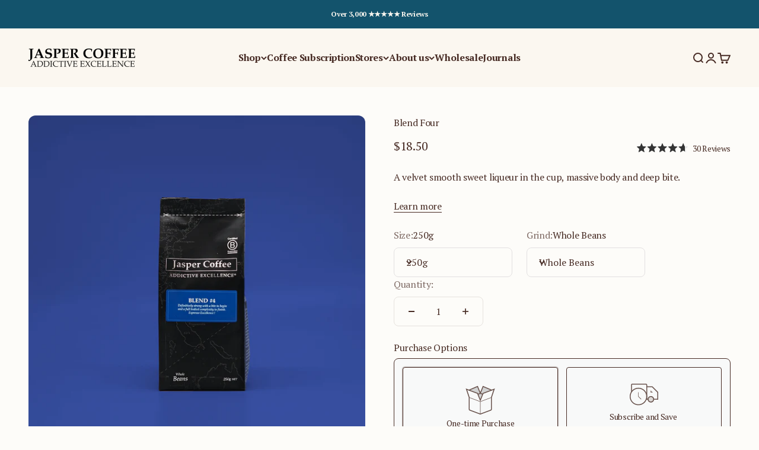

--- FILE ---
content_type: text/html; charset=utf-8
request_url: https://www.jaspercoffee.com/products/blend-four-coffee-beans-carbon-neutral-b-corp-certified
body_size: 67393
content:
<!doctype html>

<html lang="en" dir="ltr">
  <head>
    <meta charset="utf-8">
    <meta
      name="viewport"
      content="width=device-width, initial-scale=1.0, height=device-height, minimum-scale=1.0, maximum-scale=1.0"
    >
    <meta name="theme-color" content="#fbf7f0">

    <title>
      Blend Four Coffee Beans | Jasper Coffee
    </title><meta name="description" content="When it came to our beans, we always took Espresso Law into our own hands… and so was conceived Blend #4. Definitively strong with a Long Big Fat Crema Baby!"><link rel="canonical" href="https://www.jaspercoffee.com/products/blend-four-coffee-beans-carbon-neutral-b-corp-certified"><link rel="shortcut icon" href="//www.jaspercoffee.com/cdn/shop/files/Jasper_Favicon.png?v=1727318266&width=96">
      <link rel="apple-touch-icon" href="//www.jaspercoffee.com/cdn/shop/files/Jasper_Favicon.png?v=1727318266&width=180"><link rel="preconnect" href="https://cdn.shopify.com">
    <link rel="preconnect" href="https://fonts.shopifycdn.com" crossorigin>
    <link rel="dns-prefetch" href="https://productreviews.shopifycdn.com"><link rel="preload" href="//www.jaspercoffee.com/cdn/fonts/pt_serif/ptserif_n4.5dc26655329dc6264a046fc444eea109ea514d3d.woff2" as="font" type="font/woff2" crossorigin><link rel="preload" href="//www.jaspercoffee.com/cdn/fonts/pt_serif/ptserif_n4.5dc26655329dc6264a046fc444eea109ea514d3d.woff2" as="font" type="font/woff2" crossorigin><meta property="og:type" content="product">
  <meta property="og:title" content="Blend Four">
  <meta property="product:price:amount" content="18.50">
  <meta property="product:price:currency" content="AUD"><meta property="og:image" content="http://www.jaspercoffee.com/cdn/shop/files/Blend_4_A.png?v=1761537743&width=2048">
  <meta property="og:image:secure_url" content="https://www.jaspercoffee.com/cdn/shop/files/Blend_4_A.png?v=1761537743&width=2048">
  <meta property="og:image:width" content="1080">
  <meta property="og:image:height" content="1080"><meta property="og:description" content="When it came to our beans, we always took Espresso Law into our own hands… and so was conceived Blend #4. Definitively strong with a Long Big Fat Crema Baby!"><meta property="og:url" content="https://www.jaspercoffee.com/products/blend-four-coffee-beans-carbon-neutral-b-corp-certified">
<meta property="og:site_name" content="Jasper Coffee "><meta name="twitter:card" content="summary"><meta name="twitter:title" content="Blend Four">
  <meta name="twitter:description" content="Strong, big bodied espresso With a velvet smooth sweet liqueur in the cup, massive body and deep bite, this coffee is unsurpassed luxury! More about Blend Four 100% Arabica for all Espresso Radicals Origin story The Espresso Police of the 90’s era laid down Latte Law that apparently all espresso needed to have Robusta beans because Arabicas simply produced no crema. Being radical beans at Jasper, we concluded that the dark suited dignitaries had probably never had a 100% Arabica in their short black experience and so were not qualified to know When it came to our beans, we always took Espresso Law into our own hands… and so was conceived Blend #4. Definitively strong with a Long Big Fat Crema Baby! Beans from Sumatra, Ethiopia, New Guinea, India and Brasil – 100% Arabica for all Espresso Radicals. Brew recipe"><meta name="twitter:image" content="https://www.jaspercoffee.com/cdn/shop/files/Blend_4_A.png?crop=center&height=1200&v=1761537743&width=1200">
  <meta name="twitter:image:alt" content="">
  <script async crossorigin fetchpriority="high" src="/cdn/shopifycloud/importmap-polyfill/es-modules-shim.2.4.0.js"></script>
<script type="application/ld+json">
    {
        "@context": "http://schema.org/",
        "@type": "Product",
        "name": "Blend Four",
        "image": "https://www.jaspercoffee.com/cdn/shop/files/Blend_4_A_450x450.png?v=1761537743",
        "description": "Strong, big bodied espresso\nWith a velvet smooth sweet liqueur in the cup, massive body and deep bite, this coffee is unsurpassed luxury!\n\nMore about Blend Four\n100% Arabica for all Espresso Radicals\n\n\n\nOrigin story\n\nThe Espresso Police of the 90’s era laid down Latte Law that apparently all espresso needed to have Robusta beans because Arabicas simply produced no crema. Being radical beans at Jasper, we concluded that the dark suited dignitaries had probably never had a 100% Arabica in their short black experience and so were not qualified to know\nWhen it came to our beans, we always took Espresso Law into our own hands… and so was conceived Blend #4. Definitively strong with a Long Big Fat Crema Baby!\nBeans from Sumatra, Ethiopia, New Guinea, India and Brasil – 100% Arabica for all Espresso Radicals.\n\n\n\nBrew recipe\n\n\nEspresso dose: 21 grams\nExtraction: 42 grams\nTime: 30 Seconds\nTemp: 94 degrees\nFilter Coffee-to-water ratio: 1:16 or 1:17",
        "mpn": "4475521761303",
        "brand": {
            "@type": "Brand",
            "name": "Strong | Liqueur | Dark Chocolate"
        },
        "offers": {
            "@type": "Offer",
            "priceCurrency": "AUD",
            "price": "18.50",
            "availability": "InStock",
            "seller": {
                "@type": "Organization",
                "name": "Jasper Coffee"
            }
        }
        
            ,"aggregateRating": {
                "@type": "AggregateRating",
                "ratingValue": "4.7",
                "ratingCount": "30"
            }
        
    }
  </script>
<script type="application/ld+json">
  {
    "@context": "https://schema.org",
    "@type": "BreadcrumbList",
    "itemListElement": [{
        "@type": "ListItem",
        "position": 1,
        "name": "Home",
        "item": "https://www.jaspercoffee.com"
      },{
            "@type": "ListItem",
            "position": 2,
            "name": "Blend Four",
            "item": "https://www.jaspercoffee.com/products/blend-four-coffee-beans-carbon-neutral-b-corp-certified"
          }]
  }
</script><style>/* Typography (heading) */
  @font-face {
  font-family: "PT Serif";
  font-weight: 400;
  font-style: normal;
  font-display: fallback;
  src: url("//www.jaspercoffee.com/cdn/fonts/pt_serif/ptserif_n4.5dc26655329dc6264a046fc444eea109ea514d3d.woff2") format("woff2"),
       url("//www.jaspercoffee.com/cdn/fonts/pt_serif/ptserif_n4.1549d2c00b7c71aa534c98bf662cdf9b8ae01b92.woff") format("woff");
}

@font-face {
  font-family: "PT Serif";
  font-weight: 400;
  font-style: italic;
  font-display: fallback;
  src: url("//www.jaspercoffee.com/cdn/fonts/pt_serif/ptserif_i4.1afa02f8df7ccae6643176d4e6d154b743bbe421.woff2") format("woff2"),
       url("//www.jaspercoffee.com/cdn/fonts/pt_serif/ptserif_i4.7f2e0dc06d42deb66485d571450c1756b37093e3.woff") format("woff");
}

/* Typography (body) */
  @font-face {
  font-family: "PT Serif";
  font-weight: 400;
  font-style: normal;
  font-display: fallback;
  src: url("//www.jaspercoffee.com/cdn/fonts/pt_serif/ptserif_n4.5dc26655329dc6264a046fc444eea109ea514d3d.woff2") format("woff2"),
       url("//www.jaspercoffee.com/cdn/fonts/pt_serif/ptserif_n4.1549d2c00b7c71aa534c98bf662cdf9b8ae01b92.woff") format("woff");
}

@font-face {
  font-family: "PT Serif";
  font-weight: 400;
  font-style: italic;
  font-display: fallback;
  src: url("//www.jaspercoffee.com/cdn/fonts/pt_serif/ptserif_i4.1afa02f8df7ccae6643176d4e6d154b743bbe421.woff2") format("woff2"),
       url("//www.jaspercoffee.com/cdn/fonts/pt_serif/ptserif_i4.7f2e0dc06d42deb66485d571450c1756b37093e3.woff") format("woff");
}

@font-face {
  font-family: "PT Serif";
  font-weight: 700;
  font-style: normal;
  font-display: fallback;
  src: url("//www.jaspercoffee.com/cdn/fonts/pt_serif/ptserif_n7.05b01f581be1e3c8aaf548f8c90656344869b497.woff2") format("woff2"),
       url("//www.jaspercoffee.com/cdn/fonts/pt_serif/ptserif_n7.f17e4873a71012cbec67e4ce660216ff0a1a81c8.woff") format("woff");
}

@font-face {
  font-family: "PT Serif";
  font-weight: 700;
  font-style: italic;
  font-display: fallback;
  src: url("//www.jaspercoffee.com/cdn/fonts/pt_serif/ptserif_i7.4ff1f7baaf6f5304a2181c5d610af6ed12b35185.woff2") format("woff2"),
       url("//www.jaspercoffee.com/cdn/fonts/pt_serif/ptserif_i7.2848bc6aae0dac68eb07fe4fc086069a0c77264c.woff") format("woff");
}

:root {
    /**
     * ---------------------------------------------------------------------
     * SPACING VARIABLES
     *
     * We are using a spacing inspired from frameworks like Tailwind CSS.
     * ---------------------------------------------------------------------
     */
    --spacing-0-5: 0.125rem; /* 2px */
    --spacing-1: 0.25rem; /* 4px */
    --spacing-1-5: 0.375rem; /* 6px */
    --spacing-2: 0.5rem; /* 8px */
    --spacing-2-5: 0.625rem; /* 10px */
    --spacing-3: 0.75rem; /* 12px */
    --spacing-3-5: 0.875rem; /* 14px */
    --spacing-4: 1rem; /* 16px */
    --spacing-4-5: 1.125rem; /* 18px */
    --spacing-5: 1.25rem; /* 20px */
    --spacing-5-5: 1.375rem; /* 22px */
    --spacing-6: 1.5rem; /* 24px */
    --spacing-6-5: 1.625rem; /* 26px */
    --spacing-7: 1.75rem; /* 28px */
    --spacing-7-5: 1.875rem; /* 30px */
    --spacing-8: 2rem; /* 32px */
    --spacing-8-5: 2.125rem; /* 34px */
    --spacing-9: 2.25rem; /* 36px */
    --spacing-9-5: 2.375rem; /* 38px */
    --spacing-10: 2.5rem; /* 40px */
    --spacing-11: 2.75rem; /* 44px */
    --spacing-12: 3rem; /* 48px */
    --spacing-14: 3.5rem; /* 56px */
    --spacing-16: 4rem; /* 64px */
    --spacing-18: 4.5rem; /* 72px */
    --spacing-20: 5rem; /* 80px */
    --spacing-24: 6rem; /* 96px */
    --spacing-28: 7rem; /* 112px */
    --spacing-32: 8rem; /* 128px */
    --spacing-36: 9rem; /* 144px */
    --spacing-40: 10rem; /* 160px */
    --spacing-44: 11rem; /* 176px */
    --spacing-48: 12rem; /* 192px */
    --spacing-52: 13rem; /* 208px */
    --spacing-56: 14rem; /* 224px */
    --spacing-60: 15rem; /* 240px */
    --spacing-64: 16rem; /* 256px */
    --spacing-72: 18rem; /* 288px */
    --spacing-80: 20rem; /* 320px */
    --spacing-96: 24rem; /* 384px */

    /* Standard spacer options */
    --spacer-zero: 0;
    --spacer-tiny: var(--spacing-1-5);
    --spacer-xxs: var(--spacing-2-5);
    --spacer-xs: var(--spacing-3-5);
    --spacer-s: var(--spacing-4-5);
    --spacer-m: var(--spacing-6);
    --spacer-l: var(--spacing-9-5);
    --spacer-xl: var(--spacing-20);
    --spacer-xxl: var(--spacing-24);
    --spacer-huge: var(--spacing-28);

    /* Container */
    --container-max-width: 1600px;
    --container-narrow-max-width: 1350px;
    --container-gutter: var(--spacing-5);
    --section-outer-spacing-block: var(--spacing-14);
    --section-inner-max-spacing-block: var(--spacing-12);
    --section-inner-spacing-inline: var(--container-gutter);
    --section-stack-spacing-block: var(--spacing-10);

    /* Grid gutter */
    --grid-gutter: var(--spacing-5);

    /* Product list settings */
    --product-list-row-gap: var(--spacing-8);
    --product-list-column-gap: var(--grid-gutter);

    /* Form settings */
    --input-gap: var(--spacing-2);
    --input-height: 2.625rem;
    --input-padding-inline: var(--spacing-4);

    /* Other sizes */
    --sticky-area-height: calc(var(--sticky-announcement-bar-enabled, 0) * var(--announcement-bar-height, 0px) + var(--sticky-header-enabled, 0) * var(--header-height, 0px));

    /* RTL support */
    --transform-logical-flip: 1;
    --transform-origin-start: left;
    --transform-origin-end: right;

    /**
     * ---------------------------------------------------------------------
     * TYPOGRAPHY
     * ---------------------------------------------------------------------
     */

    /* Font properties */
    --heading-font-family: "PT Serif", serif;
    --heading-font-weight: 400;
    --heading-font-style: normal;
    --heading-text-transform: normal;
    --heading-letter-spacing: -0.05em;
    --text-font-family: "PT Serif", serif;
    --text-font-weight: 400;
    --text-font-style: normal;
    --text-letter-spacing: -0.02em;

    /* Font sizes */
    --text-h0: 3rem;
    --text-h1: 2.5rem;
    --text-h2: 2rem;
    --text-h3: 1.5rem;
    --text-h4: 1.375rem;
    --text-h5: 1.125rem;
    --text-h6: 1rem;
    --text-xs: 0.6875rem;
    --text-sm: 0.75rem;
    --text-base: 0.875rem;
    --text-lg: 1.125rem;

    /**
     * ---------------------------------------------------------------------
     * COLORS
     * ---------------------------------------------------------------------
     */

    /* Color settings */--accent: 142 209 191;
    --text-primary: 71 43 36;
    --background-primary: 253 252 249;
    --dialog-background: 246 238 225;
    --border-color: var(--text-color, var(--text-primary)) / 0.12;

    /* Button colors */
    --button-background-primary: 142 209 191;
    --button-text-primary: 1 1 1;
    --button-background-secondary: 19 83 108;
    --button-text-secondary: 246 238 225;

    /* Status colors */
    --success-background: 224 244 232;
    --success-text: 0 163 65;
    --warning-background: 255 246 233;
    --warning-text: 255 183 74;
    --error-background: 254 231 231;
    --error-text: 248 58 58;

    /* Product colors */
    --on-sale-text: 60 77 35;
    --on-sale-badge-background: 60 77 35;
    --on-sale-badge-text: 255 255 255;
    --sold-out-badge-background: 143 49 23;
    --sold-out-badge-text: 255 255 255;
    --primary-badge-background: 244 131 87;
    --primary-badge-text: 0 0 0;
    --star-color: 244 131 87;
    --product-card-background: 246 238 225;
    --product-card-text: 71 43 36;

    /* Header colors */
    --header-background: 251 247 240;
    --header-text: 71 43 36;

    /* Footer colors */
    --footer-background: 19 83 108;
    --footer-text: 251 247 240;

    /* Rounded variables (used for border radius) */
    --rounded-xs: 0.25rem;
    --rounded-sm: 0.375rem;
    --rounded: 0.75rem;
    --rounded-lg: 1.5rem;
    --rounded-full: 9999px;

    --rounded-button: 0.5rem;
    --rounded-input: 0.5rem;

    /* Box shadow */
    --shadow-sm: 0 2px 8px rgb(var(--text-primary) / 0.1);
    --shadow: 0 5px 15px rgb(var(--text-primary) / 0.1);
    --shadow-md: 0 5px 30px rgb(var(--text-primary) / 0.1);
    --shadow-block: 0px 18px 50px rgb(var(--text-primary) / 0.1);

    /**
     * ---------------------------------------------------------------------
     * OTHER
     * ---------------------------------------------------------------------
     */

    --cursor-close-svg-url: url(//www.jaspercoffee.com/cdn/shop/t/32/assets/cursor-close.svg?v=147174565022153725511765937034);
    --cursor-zoom-in-svg-url: url(//www.jaspercoffee.com/cdn/shop/t/32/assets/cursor-zoom-in.svg?v=154953035094101115921765937035);
    --cursor-zoom-out-svg-url: url(//www.jaspercoffee.com/cdn/shop/t/32/assets/cursor-zoom-out.svg?v=16155520337305705181765937036);
    --checkmark-svg-url: url(//www.jaspercoffee.com/cdn/shop/t/32/assets/checkmark.svg?v=14307342629833958611765937159);
  }

  [dir="rtl"]:root {
    /* RTL support */
    --transform-logical-flip: -1;
    --transform-origin-start: right;
    --transform-origin-end: left;
  }

  @media screen and (min-width: 700px) {
    :root {
      /* Typography (font size) */
      --text-h0: 4rem;
      --text-h1: 3rem;
      --text-h2: 2.5rem;
      --text-h3: 2rem;
      --text-h4: 1.625rem;
      --text-h5: 1.25rem;
      --text-h6: 1.125rem;

      --text-xs: 0.75rem;
      --text-sm: 0.875rem;
      --text-base: 1.0rem;
      --text-lg: 1.25rem;

      /* Spacing */
      --container-gutter: 2rem;
      --section-outer-spacing-block: var(--spacing-20);
      --section-inner-max-spacing-block: var(--spacing-14);
      --section-inner-spacing-inline: var(--spacing-14);
      --section-stack-spacing-block: var(--spacing-12);

      /* Standard spacer options */
      --spacer-tiny: var(--spacing-2);
      --spacer-xxs: var(--spacing-3);
      --spacer-xs: var(--spacing-4);
      --spacer-s: var(--spacing-6);
      --spacer-m: var(--spacing-8);
      --spacer-l: var(--spacing-12);
      --spacer-xl: var(--spacing-24);
      --spacer-xxl: var(--spacing-28);
      --spacer-huge: var(--spacing-32);

      /* Grid gutter */
      --grid-gutter: var(--spacing-6);

      /* Product list settings */
      --product-list-row-gap: var(--spacing-12);

      /* Form settings */
      --input-gap: 1rem;
      --input-height: 3.125rem;
      --input-padding-inline: var(--spacing-5);
    }
  }

  @media screen and (min-width: 1000px) {
    :root {
      /* Spacing settings */
      --container-gutter: var(--spacing-12);
      --section-outer-spacing-block: var(--spacing-20);
      --section-inner-max-spacing-block: var(--spacing-18);
      --section-inner-spacing-inline: var(--spacing-18);
      --section-stack-spacing-block: var(--spacing-12);
    }
  }

  @media screen and (min-width: 1150px) {
    :root {
      /* Spacing settings */
      --container-gutter: var(--spacing-12);
      --section-outer-spacing-block: var(--spacing-24);
      --section-inner-max-spacing-block: var(--spacing-18);
      --section-inner-spacing-inline: var(--spacing-18);
      --section-stack-spacing-block: var(--spacing-12);
    }
  }

  @media screen and (min-width: 1400px) {
    :root {
      /* Typography (font size) */
      --text-h0: 5rem;
      --text-h1: 3.75rem;
      --text-h2: 3rem;
      --text-h3: 2.25rem;
      --text-h4: 2rem;
      --text-h5: 1.5rem;
      --text-h6: 1.25rem;

      --section-outer-spacing-block: var(--spacing-28);
      --section-inner-max-spacing-block: var(--spacing-20);
      --section-inner-spacing-inline: var(--spacing-20);
    }
  }

  @media screen and (min-width: 1600px) {
    :root {
      --section-outer-spacing-block: var(--spacing-32);
      --section-inner-max-spacing-block: var(--spacing-24);
      --section-inner-spacing-inline: var(--spacing-24);
    }
  }

  /**
   * ---------------------------------------------------------------------
   * LIQUID DEPENDANT CSS
   *
   * Our main CSS is Liquid free, but some very specific features depend on
   * theme settings, so we have them here
   * ---------------------------------------------------------------------
   */@media screen and (pointer: fine) {
        .button:not([disabled]):hover, .btn:not([disabled]):hover, .shopify-payment-button__button--unbranded:not([disabled]):hover {
          --button-background-opacity: 0.85;
        }

        .button--subdued:not([disabled]):hover {
          --button-background: var(--text-color) / .05 !important;
        }
      }</style>
<script>
  // This allows to expose several variables to the global scope, to be used in scripts
  window.themeVariables = {
    settings: {
      showPageTransition: false,
      reduceDrawerAnimation: true,
      reduceMenuAnimation: true,
      headingApparition: "none",
      pageType: "product",
      moneyFormat: "${{amount}}",
      moneyWithCurrencyFormat: "${{amount}} AUD",
      currencyCodeEnabled: false,
      cartType: "drawer",
      showDiscount: false,
      discountMode: "percentage",
      pageBackground: "#fdfcf9",
      textColor: "#472b24"
    },

    strings: {
      accessibilityClose: "Close",
      accessibilityNext: "Next",
      accessibilityPrevious: "Previous",
      closeGallery: "Close gallery",
      zoomGallery: "Zoom",
      errorGallery: "Image cannot be loaded",
      searchNoResults: "No results could be found.",
      addOrderNote: "Add order note",
      editOrderNote: "Edit order note",
      shippingEstimatorNoResults: "Sorry, we do not ship to your address.",
      shippingEstimatorOneResult: "There is one shipping rate for your address:",
      shippingEstimatorMultipleResults: "There are several shipping rates for your address:",
      shippingEstimatorError: "One or more error occurred while retrieving shipping rates:"
    },

    breakpoints: {
      'sm': 'screen and (min-width: 700px)',
      'md': 'screen and (min-width: 1000px)',
      'lg': 'screen and (min-width: 1150px)',
      'xl': 'screen and (min-width: 1400px)',

      'sm-max': 'screen and (max-width: 699px)',
      'md-max': 'screen and (max-width: 999px)',
      'lg-max': 'screen and (max-width: 1149px)',
      'xl-max': 'screen and (max-width: 1399px)'
    }
  };// For detecting native share
  document.documentElement.classList.add(`native-share--${navigator.share ? 'enabled' : 'disabled'}`);// We save the product ID in local storage to be eventually used for recently viewed section
    try {
      const recentlyViewedProducts = new Set(JSON.parse(localStorage.getItem('theme:recently-viewed-products') || '[]'));

      recentlyViewedProducts.delete(4475521761303); // Delete first to re-move the product
      recentlyViewedProducts.add(4475521761303);

      localStorage.setItem('theme:recently-viewed-products', JSON.stringify(Array.from(recentlyViewedProducts.values()).reverse()));
    } catch (e) {
      // Safari in private mode does not allow setting item, we silently fail
    }</script><script>
      if (!(HTMLScriptElement.supports && HTMLScriptElement.supports('importmap'))) {
        const importMapPolyfill = document.createElement('script');
        importMapPolyfill.async = true;
        importMapPolyfill.src = "//www.jaspercoffee.com/cdn/shop/t/32/assets/es-module-shims.min.js?v=140375185335194536761765937034";

        document.head.appendChild(importMapPolyfill);
      }
    </script>

    <script type="importmap">{
        "imports": {
          "vendor": "//www.jaspercoffee.com/cdn/shop/t/32/assets/vendor.min.js?v=162910149792179071561765937035",
          "theme": "//www.jaspercoffee.com/cdn/shop/t/32/assets/theme.js?v=121620983284304472911766114190",
          "photoswipe": "//www.jaspercoffee.com/cdn/shop/t/32/assets/photoswipe.min.js?v=13374349288281597431765937034"
        }
      }
    </script>

    <script type="module" src="//www.jaspercoffee.com/cdn/shop/t/32/assets/vendor.min.js?v=162910149792179071561765937035"></script>
    <script type="module" src="//www.jaspercoffee.com/cdn/shop/t/32/assets/theme.js?v=121620983284304472911766114190"></script>

    <script>window.performance && window.performance.mark && window.performance.mark('shopify.content_for_header.start');</script><meta name="google-site-verification" content="rIoJOw1-U4K110HNU4m47uVnrzunitzgd5plfo61Rks">
<meta id="shopify-digital-wallet" name="shopify-digital-wallet" content="/27518009367/digital_wallets/dialog">
<meta name="shopify-checkout-api-token" content="ca1c0293f0b5429591d7ebad9423a63b">
<link rel="alternate" type="application/json+oembed" href="https://www.jaspercoffee.com/products/blend-four-coffee-beans-carbon-neutral-b-corp-certified.oembed">
<script async="async" src="/checkouts/internal/preloads.js?locale=en-AU"></script>
<link rel="preconnect" href="https://shop.app" crossorigin="anonymous">
<script async="async" src="https://shop.app/checkouts/internal/preloads.js?locale=en-AU&shop_id=27518009367" crossorigin="anonymous"></script>
<script id="apple-pay-shop-capabilities" type="application/json">{"shopId":27518009367,"countryCode":"AU","currencyCode":"AUD","merchantCapabilities":["supports3DS"],"merchantId":"gid:\/\/shopify\/Shop\/27518009367","merchantName":"Jasper Coffee ","requiredBillingContactFields":["postalAddress","email"],"requiredShippingContactFields":["postalAddress","email"],"shippingType":"shipping","supportedNetworks":["visa","masterCard","amex","jcb"],"total":{"type":"pending","label":"Jasper Coffee ","amount":"1.00"},"shopifyPaymentsEnabled":true,"supportsSubscriptions":true}</script>
<script id="shopify-features" type="application/json">{"accessToken":"ca1c0293f0b5429591d7ebad9423a63b","betas":["rich-media-storefront-analytics"],"domain":"www.jaspercoffee.com","predictiveSearch":true,"shopId":27518009367,"locale":"en"}</script>
<script>var Shopify = Shopify || {};
Shopify.shop = "jasper-coffee-australia.myshopify.com";
Shopify.locale = "en";
Shopify.currency = {"active":"AUD","rate":"1.0"};
Shopify.country = "AU";
Shopify.theme = {"name":"jasper-shopify-2025\/main","id":171274436631,"schema_name":"Impact","schema_version":"6.0.1","theme_store_id":null,"role":"main"};
Shopify.theme.handle = "null";
Shopify.theme.style = {"id":null,"handle":null};
Shopify.cdnHost = "www.jaspercoffee.com/cdn";
Shopify.routes = Shopify.routes || {};
Shopify.routes.root = "/";</script>
<script type="module">!function(o){(o.Shopify=o.Shopify||{}).modules=!0}(window);</script>
<script>!function(o){function n(){var o=[];function n(){o.push(Array.prototype.slice.apply(arguments))}return n.q=o,n}var t=o.Shopify=o.Shopify||{};t.loadFeatures=n(),t.autoloadFeatures=n()}(window);</script>
<script>
  window.ShopifyPay = window.ShopifyPay || {};
  window.ShopifyPay.apiHost = "shop.app\/pay";
  window.ShopifyPay.redirectState = null;
</script>
<script id="shop-js-analytics" type="application/json">{"pageType":"product"}</script>
<script defer="defer" async type="module" src="//www.jaspercoffee.com/cdn/shopifycloud/shop-js/modules/v2/client.init-shop-cart-sync_BdyHc3Nr.en.esm.js"></script>
<script defer="defer" async type="module" src="//www.jaspercoffee.com/cdn/shopifycloud/shop-js/modules/v2/chunk.common_Daul8nwZ.esm.js"></script>
<script type="module">
  await import("//www.jaspercoffee.com/cdn/shopifycloud/shop-js/modules/v2/client.init-shop-cart-sync_BdyHc3Nr.en.esm.js");
await import("//www.jaspercoffee.com/cdn/shopifycloud/shop-js/modules/v2/chunk.common_Daul8nwZ.esm.js");

  window.Shopify.SignInWithShop?.initShopCartSync?.({"fedCMEnabled":true,"windoidEnabled":true});

</script>
<script>
  window.Shopify = window.Shopify || {};
  if (!window.Shopify.featureAssets) window.Shopify.featureAssets = {};
  window.Shopify.featureAssets['shop-js'] = {"shop-cart-sync":["modules/v2/client.shop-cart-sync_QYOiDySF.en.esm.js","modules/v2/chunk.common_Daul8nwZ.esm.js"],"init-fed-cm":["modules/v2/client.init-fed-cm_DchLp9rc.en.esm.js","modules/v2/chunk.common_Daul8nwZ.esm.js"],"shop-button":["modules/v2/client.shop-button_OV7bAJc5.en.esm.js","modules/v2/chunk.common_Daul8nwZ.esm.js"],"init-windoid":["modules/v2/client.init-windoid_DwxFKQ8e.en.esm.js","modules/v2/chunk.common_Daul8nwZ.esm.js"],"shop-cash-offers":["modules/v2/client.shop-cash-offers_DWtL6Bq3.en.esm.js","modules/v2/chunk.common_Daul8nwZ.esm.js","modules/v2/chunk.modal_CQq8HTM6.esm.js"],"shop-toast-manager":["modules/v2/client.shop-toast-manager_CX9r1SjA.en.esm.js","modules/v2/chunk.common_Daul8nwZ.esm.js"],"init-shop-email-lookup-coordinator":["modules/v2/client.init-shop-email-lookup-coordinator_UhKnw74l.en.esm.js","modules/v2/chunk.common_Daul8nwZ.esm.js"],"pay-button":["modules/v2/client.pay-button_DzxNnLDY.en.esm.js","modules/v2/chunk.common_Daul8nwZ.esm.js"],"avatar":["modules/v2/client.avatar_BTnouDA3.en.esm.js"],"init-shop-cart-sync":["modules/v2/client.init-shop-cart-sync_BdyHc3Nr.en.esm.js","modules/v2/chunk.common_Daul8nwZ.esm.js"],"shop-login-button":["modules/v2/client.shop-login-button_D8B466_1.en.esm.js","modules/v2/chunk.common_Daul8nwZ.esm.js","modules/v2/chunk.modal_CQq8HTM6.esm.js"],"init-customer-accounts-sign-up":["modules/v2/client.init-customer-accounts-sign-up_C8fpPm4i.en.esm.js","modules/v2/client.shop-login-button_D8B466_1.en.esm.js","modules/v2/chunk.common_Daul8nwZ.esm.js","modules/v2/chunk.modal_CQq8HTM6.esm.js"],"init-shop-for-new-customer-accounts":["modules/v2/client.init-shop-for-new-customer-accounts_CVTO0Ztu.en.esm.js","modules/v2/client.shop-login-button_D8B466_1.en.esm.js","modules/v2/chunk.common_Daul8nwZ.esm.js","modules/v2/chunk.modal_CQq8HTM6.esm.js"],"init-customer-accounts":["modules/v2/client.init-customer-accounts_dRgKMfrE.en.esm.js","modules/v2/client.shop-login-button_D8B466_1.en.esm.js","modules/v2/chunk.common_Daul8nwZ.esm.js","modules/v2/chunk.modal_CQq8HTM6.esm.js"],"shop-follow-button":["modules/v2/client.shop-follow-button_CkZpjEct.en.esm.js","modules/v2/chunk.common_Daul8nwZ.esm.js","modules/v2/chunk.modal_CQq8HTM6.esm.js"],"lead-capture":["modules/v2/client.lead-capture_BntHBhfp.en.esm.js","modules/v2/chunk.common_Daul8nwZ.esm.js","modules/v2/chunk.modal_CQq8HTM6.esm.js"],"checkout-modal":["modules/v2/client.checkout-modal_CfxcYbTm.en.esm.js","modules/v2/chunk.common_Daul8nwZ.esm.js","modules/v2/chunk.modal_CQq8HTM6.esm.js"],"shop-login":["modules/v2/client.shop-login_Da4GZ2H6.en.esm.js","modules/v2/chunk.common_Daul8nwZ.esm.js","modules/v2/chunk.modal_CQq8HTM6.esm.js"],"payment-terms":["modules/v2/client.payment-terms_MV4M3zvL.en.esm.js","modules/v2/chunk.common_Daul8nwZ.esm.js","modules/v2/chunk.modal_CQq8HTM6.esm.js"]};
</script>
<script>(function() {
  var isLoaded = false;
  function asyncLoad() {
    if (isLoaded) return;
    isLoaded = true;
    var urls = ["https:\/\/cdn.hextom.com\/js\/eventpromotionbar.js?shop=jasper-coffee-australia.myshopify.com","https:\/\/timer.good-apps.co\/storage\/js\/good_apps_timer-jasper-coffee-australia.myshopify.com.js?ver=21\u0026shop=jasper-coffee-australia.myshopify.com"];
    for (var i = 0; i < urls.length; i++) {
      var s = document.createElement('script');
      s.type = 'text/javascript';
      s.async = true;
      s.src = urls[i];
      var x = document.getElementsByTagName('script')[0];
      x.parentNode.insertBefore(s, x);
    }
  };
  if(window.attachEvent) {
    window.attachEvent('onload', asyncLoad);
  } else {
    window.addEventListener('load', asyncLoad, false);
  }
})();</script>
<script id="__st">var __st={"a":27518009367,"offset":39600,"reqid":"05ab3e95-4845-4f61-9f86-b592219bd65e-1768979884","pageurl":"www.jaspercoffee.com\/products\/blend-four-coffee-beans-carbon-neutral-b-corp-certified","u":"58147490e3e7","p":"product","rtyp":"product","rid":4475521761303};</script>
<script>window.ShopifyPaypalV4VisibilityTracking = true;</script>
<script id="captcha-bootstrap">!function(){'use strict';const t='contact',e='account',n='new_comment',o=[[t,t],['blogs',n],['comments',n],[t,'customer']],c=[[e,'customer_login'],[e,'guest_login'],[e,'recover_customer_password'],[e,'create_customer']],r=t=>t.map((([t,e])=>`form[action*='/${t}']:not([data-nocaptcha='true']) input[name='form_type'][value='${e}']`)).join(','),a=t=>()=>t?[...document.querySelectorAll(t)].map((t=>t.form)):[];function s(){const t=[...o],e=r(t);return a(e)}const i='password',u='form_key',d=['recaptcha-v3-token','g-recaptcha-response','h-captcha-response',i],f=()=>{try{return window.sessionStorage}catch{return}},m='__shopify_v',_=t=>t.elements[u];function p(t,e,n=!1){try{const o=window.sessionStorage,c=JSON.parse(o.getItem(e)),{data:r}=function(t){const{data:e,action:n}=t;return t[m]||n?{data:e,action:n}:{data:t,action:n}}(c);for(const[e,n]of Object.entries(r))t.elements[e]&&(t.elements[e].value=n);n&&o.removeItem(e)}catch(o){console.error('form repopulation failed',{error:o})}}const l='form_type',E='cptcha';function T(t){t.dataset[E]=!0}const w=window,h=w.document,L='Shopify',v='ce_forms',y='captcha';let A=!1;((t,e)=>{const n=(g='f06e6c50-85a8-45c8-87d0-21a2b65856fe',I='https://cdn.shopify.com/shopifycloud/storefront-forms-hcaptcha/ce_storefront_forms_captcha_hcaptcha.v1.5.2.iife.js',D={infoText:'Protected by hCaptcha',privacyText:'Privacy',termsText:'Terms'},(t,e,n)=>{const o=w[L][v],c=o.bindForm;if(c)return c(t,g,e,D).then(n);var r;o.q.push([[t,g,e,D],n]),r=I,A||(h.body.append(Object.assign(h.createElement('script'),{id:'captcha-provider',async:!0,src:r})),A=!0)});var g,I,D;w[L]=w[L]||{},w[L][v]=w[L][v]||{},w[L][v].q=[],w[L][y]=w[L][y]||{},w[L][y].protect=function(t,e){n(t,void 0,e),T(t)},Object.freeze(w[L][y]),function(t,e,n,w,h,L){const[v,y,A,g]=function(t,e,n){const i=e?o:[],u=t?c:[],d=[...i,...u],f=r(d),m=r(i),_=r(d.filter((([t,e])=>n.includes(e))));return[a(f),a(m),a(_),s()]}(w,h,L),I=t=>{const e=t.target;return e instanceof HTMLFormElement?e:e&&e.form},D=t=>v().includes(t);t.addEventListener('submit',(t=>{const e=I(t);if(!e)return;const n=D(e)&&!e.dataset.hcaptchaBound&&!e.dataset.recaptchaBound,o=_(e),c=g().includes(e)&&(!o||!o.value);(n||c)&&t.preventDefault(),c&&!n&&(function(t){try{if(!f())return;!function(t){const e=f();if(!e)return;const n=_(t);if(!n)return;const o=n.value;o&&e.removeItem(o)}(t);const e=Array.from(Array(32),(()=>Math.random().toString(36)[2])).join('');!function(t,e){_(t)||t.append(Object.assign(document.createElement('input'),{type:'hidden',name:u})),t.elements[u].value=e}(t,e),function(t,e){const n=f();if(!n)return;const o=[...t.querySelectorAll(`input[type='${i}']`)].map((({name:t})=>t)),c=[...d,...o],r={};for(const[a,s]of new FormData(t).entries())c.includes(a)||(r[a]=s);n.setItem(e,JSON.stringify({[m]:1,action:t.action,data:r}))}(t,e)}catch(e){console.error('failed to persist form',e)}}(e),e.submit())}));const S=(t,e)=>{t&&!t.dataset[E]&&(n(t,e.some((e=>e===t))),T(t))};for(const o of['focusin','change'])t.addEventListener(o,(t=>{const e=I(t);D(e)&&S(e,y())}));const B=e.get('form_key'),M=e.get(l),P=B&&M;t.addEventListener('DOMContentLoaded',(()=>{const t=y();if(P)for(const e of t)e.elements[l].value===M&&p(e,B);[...new Set([...A(),...v().filter((t=>'true'===t.dataset.shopifyCaptcha))])].forEach((e=>S(e,t)))}))}(h,new URLSearchParams(w.location.search),n,t,e,['guest_login'])})(!0,!0)}();</script>
<script integrity="sha256-4kQ18oKyAcykRKYeNunJcIwy7WH5gtpwJnB7kiuLZ1E=" data-source-attribution="shopify.loadfeatures" defer="defer" src="//www.jaspercoffee.com/cdn/shopifycloud/storefront/assets/storefront/load_feature-a0a9edcb.js" crossorigin="anonymous"></script>
<script crossorigin="anonymous" defer="defer" src="//www.jaspercoffee.com/cdn/shopifycloud/storefront/assets/shopify_pay/storefront-65b4c6d7.js?v=20250812"></script>
<script data-source-attribution="shopify.dynamic_checkout.dynamic.init">var Shopify=Shopify||{};Shopify.PaymentButton=Shopify.PaymentButton||{isStorefrontPortableWallets:!0,init:function(){window.Shopify.PaymentButton.init=function(){};var t=document.createElement("script");t.src="https://www.jaspercoffee.com/cdn/shopifycloud/portable-wallets/latest/portable-wallets.en.js",t.type="module",document.head.appendChild(t)}};
</script>
<script data-source-attribution="shopify.dynamic_checkout.buyer_consent">
  function portableWalletsHideBuyerConsent(e){var t=document.getElementById("shopify-buyer-consent"),n=document.getElementById("shopify-subscription-policy-button");t&&n&&(t.classList.add("hidden"),t.setAttribute("aria-hidden","true"),n.removeEventListener("click",e))}function portableWalletsShowBuyerConsent(e){var t=document.getElementById("shopify-buyer-consent"),n=document.getElementById("shopify-subscription-policy-button");t&&n&&(t.classList.remove("hidden"),t.removeAttribute("aria-hidden"),n.addEventListener("click",e))}window.Shopify?.PaymentButton&&(window.Shopify.PaymentButton.hideBuyerConsent=portableWalletsHideBuyerConsent,window.Shopify.PaymentButton.showBuyerConsent=portableWalletsShowBuyerConsent);
</script>
<script data-source-attribution="shopify.dynamic_checkout.cart.bootstrap">document.addEventListener("DOMContentLoaded",(function(){function t(){return document.querySelector("shopify-accelerated-checkout-cart, shopify-accelerated-checkout")}if(t())Shopify.PaymentButton.init();else{new MutationObserver((function(e,n){t()&&(Shopify.PaymentButton.init(),n.disconnect())})).observe(document.body,{childList:!0,subtree:!0})}}));
</script>
<script id='scb4127' type='text/javascript' async='' src='https://www.jaspercoffee.com/cdn/shopifycloud/privacy-banner/storefront-banner.js'></script><link id="shopify-accelerated-checkout-styles" rel="stylesheet" media="screen" href="https://www.jaspercoffee.com/cdn/shopifycloud/portable-wallets/latest/accelerated-checkout-backwards-compat.css" crossorigin="anonymous">
<style id="shopify-accelerated-checkout-cart">
        #shopify-buyer-consent {
  margin-top: 1em;
  display: inline-block;
  width: 100%;
}

#shopify-buyer-consent.hidden {
  display: none;
}

#shopify-subscription-policy-button {
  background: none;
  border: none;
  padding: 0;
  text-decoration: underline;
  font-size: inherit;
  cursor: pointer;
}

#shopify-subscription-policy-button::before {
  box-shadow: none;
}

      </style>

<script>window.performance && window.performance.mark && window.performance.mark('shopify.content_for_header.end');</script>
<link href="//www.jaspercoffee.com/cdn/shop/t/32/assets/bold-custom.css?v=142204598707628672771765937035" rel="stylesheet" type="text/css" media="all" />
<link href="//www.jaspercoffee.com/cdn/shop/t/32/assets/theme.css?v=110919070932724488081768056522" rel="stylesheet" type="text/css" media="all" /><link href="//www.jaspercoffee.com/cdn/shop/t/32/assets/custom.css?v=92712847155886951831765937036" rel="stylesheet" type="text/css" media="all" /><!-- BEGIN app block: shopify://apps/okendo/blocks/theme-settings/bb689e69-ea70-4661-8fb7-ad24a2e23c29 --><!-- BEGIN app snippet: header-metafields -->










    <style data-oke-reviews-version="0.82.1" type="text/css" data-href="https://d3hw6dc1ow8pp2.cloudfront.net/reviews-widget-plus/css/okendo-reviews-styles.9d163ae1.css"></style><style data-oke-reviews-version="0.82.1" type="text/css" data-href="https://d3hw6dc1ow8pp2.cloudfront.net/reviews-widget-plus/css/modules/okendo-star-rating.4cb378a8.css"></style><style data-oke-reviews-version="0.82.1" type="text/css" data-href="https://d3hw6dc1ow8pp2.cloudfront.net/reviews-widget-plus/css/modules/okendo-reviews-keywords.0942444f.css"></style><style data-oke-reviews-version="0.82.1" type="text/css" data-href="https://d3hw6dc1ow8pp2.cloudfront.net/reviews-widget-plus/css/modules/okendo-reviews-summary.a0c9d7d6.css"></style><style type="text/css">.okeReviews[data-oke-container],div.okeReviews{font-size:14px;font-size:var(--oke-text-regular);font-weight:400;font-family:var(--oke-text-fontFamily);line-height:1.6}.okeReviews[data-oke-container] *,.okeReviews[data-oke-container] :after,.okeReviews[data-oke-container] :before,div.okeReviews *,div.okeReviews :after,div.okeReviews :before{box-sizing:border-box}.okeReviews[data-oke-container] h1,.okeReviews[data-oke-container] h2,.okeReviews[data-oke-container] h3,.okeReviews[data-oke-container] h4,.okeReviews[data-oke-container] h5,.okeReviews[data-oke-container] h6,div.okeReviews h1,div.okeReviews h2,div.okeReviews h3,div.okeReviews h4,div.okeReviews h5,div.okeReviews h6{font-size:1em;font-weight:400;line-height:1.4;margin:0}.okeReviews[data-oke-container] ul,div.okeReviews ul{padding:0;margin:0}.okeReviews[data-oke-container] li,div.okeReviews li{list-style-type:none;padding:0}.okeReviews[data-oke-container] p,div.okeReviews p{line-height:1.8;margin:0 0 4px}.okeReviews[data-oke-container] p:last-child,div.okeReviews p:last-child{margin-bottom:0}.okeReviews[data-oke-container] a,div.okeReviews a{text-decoration:none;color:inherit}.okeReviews[data-oke-container] button,div.okeReviews button{border-radius:0;border:0;box-shadow:none;margin:0;width:auto;min-width:auto;padding:0;background-color:transparent;min-height:auto}.okeReviews[data-oke-container] button,.okeReviews[data-oke-container] input,.okeReviews[data-oke-container] select,.okeReviews[data-oke-container] textarea,div.okeReviews button,div.okeReviews input,div.okeReviews select,div.okeReviews textarea{font-family:inherit;font-size:1em}.okeReviews[data-oke-container] label,.okeReviews[data-oke-container] select,div.okeReviews label,div.okeReviews select{display:inline}.okeReviews[data-oke-container] select,div.okeReviews select{width:auto}.okeReviews[data-oke-container] article,.okeReviews[data-oke-container] aside,div.okeReviews article,div.okeReviews aside{margin:0}.okeReviews[data-oke-container] table,div.okeReviews table{background:transparent;border:0;border-collapse:collapse;border-spacing:0;font-family:inherit;font-size:1em;table-layout:auto}.okeReviews[data-oke-container] table td,.okeReviews[data-oke-container] table th,.okeReviews[data-oke-container] table tr,div.okeReviews table td,div.okeReviews table th,div.okeReviews table tr{border:0;font-family:inherit;font-size:1em}.okeReviews[data-oke-container] table td,.okeReviews[data-oke-container] table th,div.okeReviews table td,div.okeReviews table th{background:transparent;font-weight:400;letter-spacing:normal;padding:0;text-align:left;text-transform:none;vertical-align:middle}.okeReviews[data-oke-container] table tr:hover td,.okeReviews[data-oke-container] table tr:hover th,div.okeReviews table tr:hover td,div.okeReviews table tr:hover th{background:transparent}.okeReviews[data-oke-container] fieldset,div.okeReviews fieldset{border:0;padding:0;margin:0;min-width:0}.okeReviews[data-oke-container] img,.okeReviews[data-oke-container] svg,div.okeReviews img,div.okeReviews svg{max-width:none}.okeReviews[data-oke-container] div:empty,div.okeReviews div:empty{display:block}.okeReviews[data-oke-container] .oke-icon:before,div.okeReviews .oke-icon:before{font-family:oke-widget-icons!important;font-style:normal;font-weight:400;font-variant:normal;text-transform:none;line-height:1;-webkit-font-smoothing:antialiased;-moz-osx-font-smoothing:grayscale;color:inherit}.okeReviews[data-oke-container] .oke-icon--select-arrow:before,div.okeReviews .oke-icon--select-arrow:before{content:""}.okeReviews[data-oke-container] .oke-icon--loading:before,div.okeReviews .oke-icon--loading:before{content:""}.okeReviews[data-oke-container] .oke-icon--pencil:before,div.okeReviews .oke-icon--pencil:before{content:""}.okeReviews[data-oke-container] .oke-icon--filter:before,div.okeReviews .oke-icon--filter:before{content:""}.okeReviews[data-oke-container] .oke-icon--play:before,div.okeReviews .oke-icon--play:before{content:""}.okeReviews[data-oke-container] .oke-icon--tick-circle:before,div.okeReviews .oke-icon--tick-circle:before{content:""}.okeReviews[data-oke-container] .oke-icon--chevron-left:before,div.okeReviews .oke-icon--chevron-left:before{content:""}.okeReviews[data-oke-container] .oke-icon--chevron-right:before,div.okeReviews .oke-icon--chevron-right:before{content:""}.okeReviews[data-oke-container] .oke-icon--thumbs-down:before,div.okeReviews .oke-icon--thumbs-down:before{content:""}.okeReviews[data-oke-container] .oke-icon--thumbs-up:before,div.okeReviews .oke-icon--thumbs-up:before{content:""}.okeReviews[data-oke-container] .oke-icon--close:before,div.okeReviews .oke-icon--close:before{content:""}.okeReviews[data-oke-container] .oke-icon--chevron-up:before,div.okeReviews .oke-icon--chevron-up:before{content:""}.okeReviews[data-oke-container] .oke-icon--chevron-down:before,div.okeReviews .oke-icon--chevron-down:before{content:""}.okeReviews[data-oke-container] .oke-icon--star:before,div.okeReviews .oke-icon--star:before{content:""}.okeReviews[data-oke-container] .oke-icon--magnifying-glass:before,div.okeReviews .oke-icon--magnifying-glass:before{content:""}@font-face{font-family:oke-widget-icons;src:url(https://d3hw6dc1ow8pp2.cloudfront.net/reviews-widget-plus/fonts/oke-widget-icons.ttf) format("truetype"),url(https://d3hw6dc1ow8pp2.cloudfront.net/reviews-widget-plus/fonts/oke-widget-icons.woff) format("woff"),url(https://d3hw6dc1ow8pp2.cloudfront.net/reviews-widget-plus/img/oke-widget-icons.bc0d6b0a.svg) format("svg");font-weight:400;font-style:normal;font-display:block}.okeReviews[data-oke-container] .oke-button,div.okeReviews .oke-button{display:inline-block;border-style:solid;border-color:var(--oke-button-borderColor);border-width:var(--oke-button-borderWidth);background-color:var(--oke-button-backgroundColor);line-height:1;padding:12px 24px;margin:0;border-radius:var(--oke-button-borderRadius);color:var(--oke-button-textColor);text-align:center;position:relative;font-weight:var(--oke-button-fontWeight);font-size:var(--oke-button-fontSize);font-family:var(--oke-button-fontFamily);outline:0}.okeReviews[data-oke-container] .oke-button-text,.okeReviews[data-oke-container] .oke-button .oke-icon,div.okeReviews .oke-button-text,div.okeReviews .oke-button .oke-icon{line-height:1}.okeReviews[data-oke-container] .oke-button.oke-is-loading,div.okeReviews .oke-button.oke-is-loading{position:relative}.okeReviews[data-oke-container] .oke-button.oke-is-loading:before,div.okeReviews .oke-button.oke-is-loading:before{font-family:oke-widget-icons!important;font-style:normal;font-weight:400;font-variant:normal;text-transform:none;line-height:1;-webkit-font-smoothing:antialiased;-moz-osx-font-smoothing:grayscale;content:"";color:undefined;font-size:12px;display:inline-block;animation:oke-spin 1s linear infinite;position:absolute;width:12px;height:12px;top:0;left:0;bottom:0;right:0;margin:auto}.okeReviews[data-oke-container] .oke-button.oke-is-loading>*,div.okeReviews .oke-button.oke-is-loading>*{opacity:0}.okeReviews[data-oke-container] .oke-button.oke-is-active,div.okeReviews .oke-button.oke-is-active{background-color:var(--oke-button-backgroundColorActive);color:var(--oke-button-textColorActive);border-color:var(--oke-button-borderColorActive)}.okeReviews[data-oke-container] .oke-button:not(.oke-is-loading),div.okeReviews .oke-button:not(.oke-is-loading){cursor:pointer}.okeReviews[data-oke-container] .oke-button:not(.oke-is-loading):not(.oke-is-active):hover,div.okeReviews .oke-button:not(.oke-is-loading):not(.oke-is-active):hover{background-color:var(--oke-button-backgroundColorHover);color:var(--oke-button-textColorHover);border-color:var(--oke-button-borderColorHover);box-shadow:0 0 0 2px var(--oke-button-backgroundColorHover)}.okeReviews[data-oke-container] .oke-button:not(.oke-is-loading):not(.oke-is-active):active,.okeReviews[data-oke-container] .oke-button:not(.oke-is-loading):not(.oke-is-active):hover:active,div.okeReviews .oke-button:not(.oke-is-loading):not(.oke-is-active):active,div.okeReviews .oke-button:not(.oke-is-loading):not(.oke-is-active):hover:active{background-color:var(--oke-button-backgroundColorActive);color:var(--oke-button-textColorActive);border-color:var(--oke-button-borderColorActive)}.okeReviews[data-oke-container] .oke-title,div.okeReviews .oke-title{font-weight:var(--oke-title-fontWeight);font-size:var(--oke-title-fontSize);font-family:var(--oke-title-fontFamily)}.okeReviews[data-oke-container] .oke-bodyText,div.okeReviews .oke-bodyText{font-weight:var(--oke-bodyText-fontWeight);font-size:var(--oke-bodyText-fontSize);font-family:var(--oke-bodyText-fontFamily)}.okeReviews[data-oke-container] .oke-linkButton,div.okeReviews .oke-linkButton{cursor:pointer;font-weight:700;pointer-events:auto;text-decoration:underline}.okeReviews[data-oke-container] .oke-linkButton:hover,div.okeReviews .oke-linkButton:hover{text-decoration:none}.okeReviews[data-oke-container] .oke-readMore,div.okeReviews .oke-readMore{cursor:pointer;color:inherit;text-decoration:underline}.okeReviews[data-oke-container] .oke-select,div.okeReviews .oke-select{cursor:pointer;background-repeat:no-repeat;background-position-x:100%;background-position-y:50%;border:none;padding:0 24px 0 12px;-moz-appearance:none;appearance:none;color:inherit;-webkit-appearance:none;background-color:transparent;background-image:url("data:image/svg+xml;charset=utf-8,%3Csvg fill='currentColor' xmlns='http://www.w3.org/2000/svg' viewBox='0 0 24 24'%3E%3Cpath d='M7 10l5 5 5-5z'/%3E%3Cpath d='M0 0h24v24H0z' fill='none'/%3E%3C/svg%3E");outline-offset:4px}.okeReviews[data-oke-container] .oke-select:disabled,div.okeReviews .oke-select:disabled{background-color:transparent;background-image:url("data:image/svg+xml;charset=utf-8,%3Csvg fill='%239a9db1' xmlns='http://www.w3.org/2000/svg' viewBox='0 0 24 24'%3E%3Cpath d='M7 10l5 5 5-5z'/%3E%3Cpath d='M0 0h24v24H0z' fill='none'/%3E%3C/svg%3E")}.okeReviews[data-oke-container] .oke-loader,div.okeReviews .oke-loader{position:relative}.okeReviews[data-oke-container] .oke-loader:before,div.okeReviews .oke-loader:before{font-family:oke-widget-icons!important;font-style:normal;font-weight:400;font-variant:normal;text-transform:none;line-height:1;-webkit-font-smoothing:antialiased;-moz-osx-font-smoothing:grayscale;content:"";color:var(--oke-text-secondaryColor);font-size:12px;display:inline-block;animation:oke-spin 1s linear infinite;position:absolute;width:12px;height:12px;top:0;left:0;bottom:0;right:0;margin:auto}.okeReviews[data-oke-container] .oke-a11yText,div.okeReviews .oke-a11yText{border:0;clip:rect(0 0 0 0);height:1px;margin:-1px;overflow:hidden;padding:0;position:absolute;width:1px}.okeReviews[data-oke-container] .oke-hidden,div.okeReviews .oke-hidden{display:none}.okeReviews[data-oke-container] .oke-modal,div.okeReviews .oke-modal{bottom:0;left:0;overflow:auto;position:fixed;right:0;top:0;z-index:2147483647;max-height:100%;background-color:rgba(0,0,0,.5);padding:40px 0 32px}@media only screen and (min-width:1024px){.okeReviews[data-oke-container] .oke-modal,div.okeReviews .oke-modal{display:flex;align-items:center;padding:48px 0}}.okeReviews[data-oke-container] .oke-modal ::-moz-selection,div.okeReviews .oke-modal ::-moz-selection{background-color:rgba(39,45,69,.2)}.okeReviews[data-oke-container] .oke-modal ::selection,div.okeReviews .oke-modal ::selection{background-color:rgba(39,45,69,.2)}.okeReviews[data-oke-container] .oke-modal,.okeReviews[data-oke-container] .oke-modal p,div.okeReviews .oke-modal,div.okeReviews .oke-modal p{color:#272d45}.okeReviews[data-oke-container] .oke-modal-content,div.okeReviews .oke-modal-content{background-color:#fff;margin:auto;position:relative;will-change:transform,opacity;width:calc(100% - 64px)}@media only screen and (min-width:1024px){.okeReviews[data-oke-container] .oke-modal-content,div.okeReviews .oke-modal-content{max-width:1000px}}.okeReviews[data-oke-container] .oke-modal-close,div.okeReviews .oke-modal-close{cursor:pointer;position:absolute;width:32px;height:32px;top:-32px;padding:4px;right:-4px;line-height:1}.okeReviews[data-oke-container] .oke-modal-close:before,div.okeReviews .oke-modal-close:before{font-family:oke-widget-icons!important;font-style:normal;font-weight:400;font-variant:normal;text-transform:none;line-height:1;-webkit-font-smoothing:antialiased;-moz-osx-font-smoothing:grayscale;content:"";color:#fff;font-size:24px;display:inline-block;width:24px;height:24px}.okeReviews[data-oke-container] .oke-modal-overlay,div.okeReviews .oke-modal-overlay{background-color:rgba(43,46,56,.9)}@media only screen and (min-width:1024px){.okeReviews[data-oke-container] .oke-modal--large .oke-modal-content,div.okeReviews .oke-modal--large .oke-modal-content{max-width:1200px}}.okeReviews[data-oke-container] .oke-modal .oke-helpful,.okeReviews[data-oke-container] .oke-modal .oke-helpful-vote-button,.okeReviews[data-oke-container] .oke-modal .oke-reviewContent-date,div.okeReviews .oke-modal .oke-helpful,div.okeReviews .oke-modal .oke-helpful-vote-button,div.okeReviews .oke-modal .oke-reviewContent-date{color:#676986}.oke-modal .okeReviews[data-oke-container].oke-w,.oke-modal div.okeReviews.oke-w{color:#272d45}.okeReviews[data-oke-container] .oke-tag,div.okeReviews .oke-tag{align-items:center;color:#272d45;display:flex;font-size:var(--oke-text-small);font-weight:600;text-align:left;position:relative;z-index:2;background-color:#f4f4f6;padding:4px 6px;border:none;border-radius:4px;gap:6px;line-height:1}.okeReviews[data-oke-container] .oke-tag svg,div.okeReviews .oke-tag svg{fill:currentColor;height:1rem}.okeReviews[data-oke-container] .hooper,div.okeReviews .hooper{height:auto}.okeReviews--left{text-align:left}.okeReviews--right{text-align:right}.okeReviews--center{text-align:center}.okeReviews :not([tabindex="-1"]):focus-visible{outline:5px auto highlight;outline:5px auto -webkit-focus-ring-color}.is-oke-modalOpen{overflow:hidden!important}img.oke-is-error{background-color:var(--oke-shadingColor);background-size:cover;background-position:50% 50%;box-shadow:inset 0 0 0 1px var(--oke-border-color)}@keyframes oke-spin{0%{transform:rotate(0deg)}to{transform:rotate(1turn)}}@keyframes oke-fade-in{0%{opacity:0}to{opacity:1}}
.oke-stars{line-height:1;position:relative;display:inline-block}.oke-stars-background svg{overflow:visible}.oke-stars-foreground{overflow:hidden;position:absolute;top:0;left:0}.oke-sr{display:inline-block;padding-top:var(--oke-starRating-spaceAbove);padding-bottom:var(--oke-starRating-spaceBelow)}.oke-sr .oke-is-clickable{cursor:pointer}.oke-sr--hidden{display:none}.oke-sr-count,.oke-sr-rating,.oke-sr-stars{display:inline-block;vertical-align:middle}.oke-sr-stars{line-height:1;margin-right:8px}.oke-sr-rating{display:none}.oke-sr-count--brackets:before{content:"("}.oke-sr-count--brackets:after{content:")"}
.oke-rk{display:block}.okeReviews[data-oke-container] .oke-reviewsKeywords-heading,div.okeReviews .oke-reviewsKeywords-heading{font-weight:700;margin-bottom:8px}.okeReviews[data-oke-container] .oke-reviewsKeywords-heading-skeleton,div.okeReviews .oke-reviewsKeywords-heading-skeleton{height:calc(var(--oke-button-fontSize) + 4px);width:150px}.okeReviews[data-oke-container] .oke-reviewsKeywords-list,div.okeReviews .oke-reviewsKeywords-list{display:inline-flex;align-items:center;flex-wrap:wrap;gap:4px}.okeReviews[data-oke-container] .oke-reviewsKeywords-list-category,div.okeReviews .oke-reviewsKeywords-list-category{background-color:var(--oke-filter-backgroundColor);color:var(--oke-filter-textColor);border:1px solid var(--oke-filter-borderColor);border-radius:var(--oke-filter-borderRadius);padding:6px 16px;transition:background-color .1s ease-out,border-color .1s ease-out;white-space:nowrap}.okeReviews[data-oke-container] .oke-reviewsKeywords-list-category.oke-is-clickable,div.okeReviews .oke-reviewsKeywords-list-category.oke-is-clickable{cursor:pointer}.okeReviews[data-oke-container] .oke-reviewsKeywords-list-category.oke-is-active,div.okeReviews .oke-reviewsKeywords-list-category.oke-is-active{background-color:var(--oke-filter-backgroundColorActive);color:var(--oke-filter-textColorActive);border-color:var(--oke-filter-borderColorActive)}.okeReviews[data-oke-container] .oke-reviewsKeywords .oke-translateButton,div.okeReviews .oke-reviewsKeywords .oke-translateButton{margin-top:12px}
.oke-rs{display:block}.oke-rs .oke-reviewsSummary.oke-is-preRender .oke-reviewsSummary-summary{-webkit-mask:linear-gradient(180deg,#000 0,#000 40%,transparent 95%,transparent 0) 100% 50%/100% 100% repeat-x;mask:linear-gradient(180deg,#000 0,#000 40%,transparent 95%,transparent 0) 100% 50%/100% 100% repeat-x;max-height:150px}.okeReviews[data-oke-container] .oke-reviewsSummary .oke-tooltip,div.okeReviews .oke-reviewsSummary .oke-tooltip{display:inline-block;font-weight:400}.okeReviews[data-oke-container] .oke-reviewsSummary .oke-tooltip-trigger,div.okeReviews .oke-reviewsSummary .oke-tooltip-trigger{height:15px;width:15px;overflow:hidden;transform:translateY(-10%)}.okeReviews[data-oke-container] .oke-reviewsSummary-heading,div.okeReviews .oke-reviewsSummary-heading{align-items:center;-moz-column-gap:4px;column-gap:4px;display:inline-flex;font-weight:700;margin-bottom:8px}.okeReviews[data-oke-container] .oke-reviewsSummary-heading-skeleton,div.okeReviews .oke-reviewsSummary-heading-skeleton{height:calc(var(--oke-button-fontSize) + 4px);width:150px}.okeReviews[data-oke-container] .oke-reviewsSummary-icon,div.okeReviews .oke-reviewsSummary-icon{fill:currentColor;font-size:14px}.okeReviews[data-oke-container] .oke-reviewsSummary-icon svg,div.okeReviews .oke-reviewsSummary-icon svg{vertical-align:baseline}.okeReviews[data-oke-container] .oke-reviewsSummary-summary.oke-is-truncated,div.okeReviews .oke-reviewsSummary-summary.oke-is-truncated{display:-webkit-box;-webkit-box-orient:vertical;overflow:hidden;text-overflow:ellipsis}</style>

    <script type="application/json" id="oke-reviews-settings">{"subscriberId":"d7eb7084-0eb6-49b7-bb2d-d737002d27ee","analyticsSettings":{"provider":"gtm"},"locale":"en","widgetSettings":{"global":{"dateSettings":{"format":{"type":"relative"}},"hideOkendoBranding":false,"recorderPlusEnabled":true,"stars":{"backgroundColor":"#E5E5E5","borderColor":"#2C3E50","foregroundColor":"#333333","interspace":2,"showBorder":false}},"homepageCarousel":{"autoPlay":false,"defaultSort":"rating desc","scrollBehaviour":"slide","slidesPerPage":{"large":3,"medium":2},"style":{"arrows":{"color":"#676986","size":{"value":24,"unit":"px"},"enabled":true},"avatar":{"backgroundColor":"#EEEEEE","placeholderTextColor":"#333333","size":{"value":48,"unit":"px"},"enabled":true},"border":{"color":"#EEEEEE","width":{"value":1,"unit":"px"}},"highlightColor":"#333333","layout":{"name":"default","reviewDetailsPosition":"below","showAttributeBars":false,"showProductDetails":"only-when-grouped","showProductName":false},"media":{"size":{"value":80,"unit":"px"},"imageGap":{"value":4,"unit":"px"},"enabled":true},"productImageSize":{"value":48,"unit":"px"},"showDates":true,"spaceAbove":{"value":20,"unit":"px"},"spaceBelow":{"value":20,"unit":"px"},"stars":{"height":{"value":18,"unit":"px"}},"text":{"primaryColor":"#2C3E50","fontSizeRegular":{"value":14,"unit":"px"},"fontSizeSmall":{"value":12,"unit":"px"},"secondaryColor":"#676986"}},"totalSlides":12,"truncation":{"bodyMaxLines":4,"enabled":true,"truncateAll":false}},"mediaCarousel":{"minimumImages":1,"linkText":"Read More","autoPlay":false,"slideSize":"medium","arrowPosition":"outside"},"mediaGrid":{"gridStyleDesktop":{"layout":"default-desktop"},"gridStyleMobile":{"layout":"default-mobile"},"showMoreArrow":{"arrowColor":"#676986","enabled":true,"backgroundColor":"#f4f4f6"},"linkText":"Read More","infiniteScroll":false,"gapSize":{"value":10,"unit":"px"}},"questions":{"initialPageSize":6,"loadMorePageSize":6},"reviewsBadge":{"layout":"large","colorScheme":"dark"},"reviewsTab":{"enabled":false},"reviewsWidget":{"tabs":{"reviews":true,"questions":false},"header":{"columnDistribution":"space-between","verticalAlignment":"top","blocks":[{"columnWidth":"one-third","modules":[{"name":"rating-average","layout":"two-line"},{"name":"rating-breakdown","backgroundColor":"#EEEEEE","shadingColor":"#333333","stretchMode":"contain"}],"textAlignment":"left"},{"columnWidth":"one-third","modules":[{"name":"recommended"},{"name":"attributes","layout":"stacked","stretchMode":"contain"}],"textAlignment":"left"},{"columnWidth":"one-third","modules":[{"name":"media-grid","imageGap":{"value":4,"unit":"px"},"scaleToFill":true,"rows":3,"columns":4}],"textAlignment":"right"}]},"style":{"showDates":true,"border":{"color":"#EEEEEE","width":{"value":1,"unit":"px"}},"bodyFont":{"hasCustomFontSettings":false},"headingFont":{"hasCustomFontSettings":false},"filters":{"backgroundColorActive":"#676986","backgroundColor":"#FFFFFF","borderColor":"#DBDDE4","borderRadius":{"value":100,"unit":"px"},"borderColorActive":"#676986","textColorActive":"#FFFFFF","textColor":"#2C3E50","searchHighlightColor":"#B2F9E9"},"avatar":{"backgroundColor":"#EEEEEE","placeholderTextColor":"#333333","size":{"value":52,"unit":"px"},"enabled":true},"stars":{"height":{"value":18,"unit":"px"},"globalOverrideSettings":{"backgroundColor":"#E5E5E5","foregroundColor":"#D58C3C","interspace":2,"showBorder":false}},"shadingColor":"#F7F7F8","productImageSize":{"value":48,"unit":"px"},"button":{"backgroundColorActive":"#676986","borderColorHover":"#DBDDE4","backgroundColor":"#F7F7F8","borderColor":"#DBDDE4","backgroundColorHover":"#F4F4F6","textColorHover":"#272D45","borderRadius":{"value":4,"unit":"px"},"borderWidth":{"value":1,"unit":"px"},"borderColorActive":"#676986","textColorActive":"#FFFFFF","textColor":"#272D45","font":{"hasCustomFontSettings":false}},"highlightColor":"#000000","spaceAbove":{"value":20,"unit":"px"},"text":{"primaryColor":"#59290F","fontSizeRegular":{"value":14,"unit":"px"},"fontSizeLarge":{"value":20,"unit":"px"},"fontSizeSmall":{"value":12,"unit":"px"},"secondaryColor":"#59290F"},"spaceBelow":{"value":0,"unit":"px"},"attributeBar":{"style":"default","backgroundColor":"#C6B5A2","shadingColor":"#C6B5A2","markerColor":"#E2610F"}},"showWhenEmpty":true,"reviews":{"list":{"layout":{"collapseReviewerDetails":false,"columnAmount":4,"name":"default","showAttributeBars":false,"borderStyle":"full","showProductVariantName":false,"showProductDetails":"only-when-grouped"},"initialPageSize":3,"media":{"layout":"featured","size":{"value":200,"unit":"px"}},"truncation":{"bodyMaxLines":4,"truncateAll":false,"enabled":true},"loadMorePageSize":5,"loyalty":{"maxInitialAchievements":3,"showVipTiers":false}},"controls":{"filterMode":"off","writeReviewButtonEnabled":true,"freeTextSearchEnabled":false,"defaultSort":"date desc"}}},"starRatings":{"showWhenEmpty":false,"style":{"text":{"content":"review-count","style":"number-and-text","brackets":false},"spaceAbove":{"value":10,"unit":"px"},"spaceBelow":{"value":0,"unit":"px"},"height":{"value":15,"unit":"px"}},"clickBehavior":"scroll-to-widget"}},"features":{"attributeFiltersEnabled":true,"recorderPlusEnabled":true,"recorderQandaPlusEnabled":true,"reviewsKeywordsEnabled":true}}</script>
            <style id="oke-css-vars">:root{--oke-widget-spaceAbove:20px;--oke-widget-spaceBelow:0;--oke-starRating-spaceAbove:10px;--oke-starRating-spaceBelow:0;--oke-button-backgroundColor:#f7f7f8;--oke-button-backgroundColorHover:#f4f4f6;--oke-button-backgroundColorActive:#676986;--oke-button-textColor:#272d45;--oke-button-textColorHover:#272d45;--oke-button-textColorActive:#fff;--oke-button-borderColor:#dbdde4;--oke-button-borderColorHover:#dbdde4;--oke-button-borderColorActive:#676986;--oke-button-borderRadius:4px;--oke-button-borderWidth:1px;--oke-button-fontWeight:700;--oke-button-fontSize:var(--oke-text-regular,14px);--oke-button-fontFamily:inherit;--oke-border-color:#eee;--oke-border-width:1px;--oke-text-primaryColor:#59290f;--oke-text-secondaryColor:#59290f;--oke-text-small:12px;--oke-text-regular:14px;--oke-text-large:20px;--oke-text-fontFamily:inherit;--oke-avatar-size:52px;--oke-avatar-backgroundColor:#eee;--oke-avatar-placeholderTextColor:#333;--oke-highlightColor:#000;--oke-shadingColor:#f7f7f8;--oke-productImageSize:48px;--oke-attributeBar-shadingColor:#c6b5a2;--oke-attributeBar-borderColor:undefined;--oke-attributeBar-backgroundColor:#c6b5a2;--oke-attributeBar-markerColor:#e2610f;--oke-filter-backgroundColor:#fff;--oke-filter-backgroundColorActive:#676986;--oke-filter-borderColor:#dbdde4;--oke-filter-borderColorActive:#676986;--oke-filter-textColor:#2c3e50;--oke-filter-textColorActive:#fff;--oke-filter-borderRadius:100px;--oke-filter-searchHighlightColor:#b2f9e9;--oke-mediaGrid-chevronColor:#676986;--oke-stars-foregroundColor:#333;--oke-stars-backgroundColor:#e5e5e5;--oke-stars-borderWidth:0}.oke-w,.oke-modal{--oke-stars-foregroundColor:#d58c3c;--oke-stars-backgroundColor:#e5e5e5;--oke-stars-borderWidth:0}.oke-w,oke-modal{--oke-title-fontWeight:600;--oke-title-fontSize:var(--oke-text-regular,14px);--oke-title-fontFamily:inherit;--oke-bodyText-fontWeight:400;--oke-bodyText-fontSize:var(--oke-text-regular,14px);--oke-bodyText-fontFamily:inherit}</style>
            <style id="oke-reviews-custom-css">[data-oke-star-rating]{width:fit-content}[data-oke-widget] .okeReviews[data-oke-container].oke-w,div.okeReviews.oke-w{padding:50px 0 50px}.okeReviews .oke-helpful-vote-button{padding:0 !important}.okeReviews[data-oke-container] .oke-helpful-vote-button:before,div.okeReviews .oke-helpful-vote-button:before{margin-bottom:.1em}[data-oke-widget] .okeReviews[data-oke-container] .oke-helpful-vote,div.okeReviews .oke-helpful-vote{vertical-align:baseline}button.oke-media-link{padding:0 !important}</style>
            <template id="oke-reviews-body-template"><svg id="oke-star-symbols" style="display:none!important" data-oke-id="oke-star-symbols"><symbol id="oke-star-empty" style="overflow:visible;"><path id="star-default--empty" fill="var(--oke-stars-backgroundColor)" stroke="var(--oke-stars-borderColor)" stroke-width="var(--oke-stars-borderWidth)" d="M3.34 13.86c-.48.3-.76.1-.63-.44l1.08-4.56L.26 5.82c-.42-.36-.32-.7.24-.74l4.63-.37L6.92.39c.2-.52.55-.52.76 0l1.8 4.32 4.62.37c.56.05.67.37.24.74l-3.53 3.04 1.08 4.56c.13.54-.14.74-.63.44L7.3 11.43l-3.96 2.43z"/></symbol><symbol id="oke-star-filled" style="overflow:visible;"><path id="star-default--filled" fill="var(--oke-stars-foregroundColor)" stroke="var(--oke-stars-borderColor)" stroke-width="var(--oke-stars-borderWidth)" d="M3.34 13.86c-.48.3-.76.1-.63-.44l1.08-4.56L.26 5.82c-.42-.36-.32-.7.24-.74l4.63-.37L6.92.39c.2-.52.55-.52.76 0l1.8 4.32 4.62.37c.56.05.67.37.24.74l-3.53 3.04 1.08 4.56c.13.54-.14.74-.63.44L7.3 11.43l-3.96 2.43z"/></symbol></svg></template><script>document.addEventListener('readystatechange',() =>{Array.from(document.getElementById('oke-reviews-body-template')?.content.children)?.forEach(function(child){if(!Array.from(document.body.querySelectorAll('[data-oke-id='.concat(child.getAttribute('data-oke-id'),']'))).length){document.body.prepend(child)}})},{once:true});</script>













<!-- END app snippet -->

<!-- BEGIN app snippet: widget-plus-initialisation-script -->




    <script async id="okendo-reviews-script" src="https://d3hw6dc1ow8pp2.cloudfront.net/reviews-widget-plus/js/okendo-reviews.js"></script>

<!-- END app snippet -->


<!-- END app block --><!-- BEGIN app block: shopify://apps/order-status-tracker/blocks/app/66c7eba3-dd2f-4580-9aa0-f17552f0b971 -->
<!-- END app block --><!-- BEGIN app block: shopify://apps/bold-subscriptions/blocks/bsub-embed/9ceb49f0-5fe5-4b5e-943d-f8af8985167d -->
<script id="bold-subscriptions-app-embed-script" type="text/javascript" defer>
    
        if (window.location.href.includes('/account/login') && false) {
            window.location.href = `https://www.jaspercoffee.com/pages/manage-subscriptions`;
        }
    

    window.BOLD = window.BOLD || {};
    window.BOLD.subscriptions = window.BOLD.subscriptions || {};
    window.BOLD.subscriptions.config = window.BOLD.subscriptions.config || {};
    window.BOLD.subscriptions.config.isAppEmbedEnabled = true;
    window.BOLD.subscriptions.classes = window.BOLD.subscriptions.classes || {};
    window.BOLD.subscriptions.patches = window.BOLD.subscriptions.patches || {};
    window.BOLD.subscriptions.patches.maxCheckoutRetries = window.BOLD.subscriptions.patches.maxCheckoutRetries || 200;
    window.BOLD.subscriptions.patches.currentCheckoutRetries = window.BOLD.subscriptions.patches.currentCheckoutRetries || 0;
    window.BOLD.subscriptions.patches.maxCashierPatchAttempts = window.BOLD.subscriptions.patches.maxCashierPatchAttempts || 200;
    window.BOLD.subscriptions.patches.currentCashierPatchAttempts = window.BOLD.subscriptions.patches.currentCashierPatchAttempts || 0;
    window.BOLD.subscriptions.config.platform = 'shopify';
    window.BOLD.subscriptions.config.shopDomain = 'jasper-coffee-australia.myshopify.com';
    window.BOLD.subscriptions.config.customDomain = 'www.jaspercoffee.com';
    window.BOLD.subscriptions.config.shopIdentifier = '27518009367';
    window.BOLD.subscriptions.config.cashierUrl = 'https://cashier.boldcommerce.com';
    window.BOLD.subscriptions.config.boldAPIBase = 'https://app-api.boldapps.net/';
    window.BOLD.subscriptions.config.cashierApplicationUUID = '2e6a2bbc-b12b-4255-abdf-a02af85c0d4e';
    window.BOLD.subscriptions.config.appUrl = 'https://sub.boldapps.net';
    window.BOLD.subscriptions.config.currencyCode = 'AUD';
    window.BOLD.subscriptions.config.checkoutType = 'shopify';
    window.BOLD.subscriptions.config.currencyFormat = "$\u0026#123;\u0026#123;amount}}";
    window.BOLD.subscriptions.config.shopCurrencies = [{"id":7868,"currency":"AUD","currency_format":"$\u0026#123;\u0026#123;amount}}","created_at":"2024-10-29 01:25:28","updated_at":"2024-10-29 01:25:28"}];
    window.BOLD.subscriptions.config.shopSettings = {"allow_msp_cancellation":true,"allow_msp_prepaid_renewal":true,"customer_can_pause_subscription":true,"customer_can_change_next_order_date":true,"customer_can_change_order_frequency":true,"customer_can_create_an_additional_order":false,"customer_can_use_passwordless_login":true,"customer_passwordless_login_redirect":false,"customer_can_add_products_to_existing_subscriptions":false,"show_currency_code":true,"stored_payment_method_policy":"required","customer_portal_path":"pages\/manage-subscriptions"};
    window.BOLD.subscriptions.config.customerLoginPath = null;
    window.BOLD.subscriptions.config.isPrepaidEnabled = window.BOLD.subscriptions.config.isPrepaidEnabled || true;
    window.BOLD.subscriptions.config.loadSubscriptionGroupFrom = 'default';
    window.BOLD.subscriptions.config.loadSubscriptionGroupFromTypes = "default";
    window.BOLD.subscriptions.config.cashierPluginOnlyMode = window.BOLD.subscriptions.config.cashierPluginOnlyMode || false;
    if (window.BOLD.subscriptions.config.waitForCheckoutLoader === undefined) {
        window.BOLD.subscriptions.config.waitForCheckoutLoader = true;
    }

    window.BOLD.subscriptions.config.addToCartFormSelectors = window.BOLD.subscriptions.config.addToCartFormSelectors || [];
    window.BOLD.subscriptions.config.addToCartButtonSelectors = window.BOLD.subscriptions.config.addToCartButtonSelectors || [];
    window.BOLD.subscriptions.config.widgetInsertBeforeSelectors = window.BOLD.subscriptions.config.widgetInsertBeforeSelectors || [];
    window.BOLD.subscriptions.config.quickAddToCartButtonSelectors = window.BOLD.subscriptions.config.quickAddToCartButtonSelectors || [];
    window.BOLD.subscriptions.config.cartElementSelectors = window.BOLD.subscriptions.config.cartElementSelectors || [];
    window.BOLD.subscriptions.config.cartTotalElementSelectors = window.BOLD.subscriptions.config.cartTotalElementSelectors || [];
    window.BOLD.subscriptions.config.lineItemSelectors = window.BOLD.subscriptions.config.lineItemSelectors || [];
    window.BOLD.subscriptions.config.lineItemNameSelectors = window.BOLD.subscriptions.config.lineItemNameSelectors || [];
    window.BOLD.subscriptions.config.checkoutButtonSelectors = window.BOLD.subscriptions.config.checkoutButtonSelectors || [];

    window.BOLD.subscriptions.config.featureFlags = window.BOLD.subscriptions.config.featureFlagOverrides || ["BE-2298-Support-Variant-Selections-In-Sub-Groups","BE-6519-admin-edit-delivery-methods","BE-6178-Control-Oversell-Rules-For-Recurrences","BE-6887_Reduce_CBP_Chunk_Size","BE-6741-RESTFUL-discount-codes","BE-6925-remove-bold-error-code-from-error-message","BE-6676-enable-embedded-flow"];
    window.BOLD.subscriptions.config.subscriptionProcessingFrequency = '60';
    window.BOLD.subscriptions.config.requireMSPInitialLoadingMessage = true;
    window.BOLD.subscriptions.data = window.BOLD.subscriptions.data || {};

    // Interval text markup template
    window.BOLD.subscriptions.config.lineItemPropertyListSelectors = window.BOLD.subscriptions.config.lineItemPropertyListSelectors || [];
    window.BOLD.subscriptions.config.lineItemPropertyListSelectors.push('dl.definitionList');
    window.BOLD.subscriptions.config.lineItemPropertyListTemplate = window.BOLD.subscriptions.config.lineItemPropertyListTemplate || '<dl class="definitionList"></dl>';
    window.BOLD.subscriptions.config.lineItemPropertyTemplate = window.BOLD.subscriptions.config.lineItemPropertyTemplate || '<dt class="definitionList-key">{{key}}:</dt><dd class="definitionList-value">{{value}}</dd>';

    // Discount text markup template
    window.BOLD.subscriptions.config.discountItemTemplate = window.BOLD.subscriptions.config.discountItemTemplate || '<div class="bold-subscriptions-discount"><div class="bold-subscriptions-discount__details">{{details}}</div><div class="bold-subscriptions-discount__total">{{total}}</div></div>';


    // Constants in XMLHttpRequest are not reliable, so we will create our own
    // reference: https://developer.mozilla.org/en-US/docs/Web/API/XMLHttpRequest/readyState
    window.BOLD.subscriptions.config.XMLHttpRequest = {
        UNSENT:0,            // Client has been created. open() not called yet.
        OPENED: 1,           // open() has been called.
        HEADERS_RECEIVED: 2, // send() has been called, and headers and status are available.
        LOADING: 3,          // Downloading; responseText holds partial data.
        DONE: 4              // The operation is complete.
    };

    window.BOLD.subscriptions.config.assetBaseUrl = 'https://sub.boldapps.net';
    if (window.localStorage && window.localStorage.getItem('boldSubscriptionsAssetBaseUrl')) {
        window.BOLD.subscriptions.config.assetBaseUrl = window.localStorage.getItem('boldSubscriptionsAssetBaseUrl')
    }

    window.BOLD.subscriptions.data.subscriptionGroups = [];
    if (localStorage && localStorage.getItem('boldSubscriptionsSubscriptionGroups')) {
        window.BOLD.subscriptions.data.subscriptionGroups = JSON.parse(localStorage.getItem('boldSubscriptionsSubscriptionGroups'));
    } else {
        window.BOLD.subscriptions.data.subscriptionGroups = [{"id":44740,"billing_rules":[{"id":110684,"subscription_group_id":44740,"interval_name":"Every week","billing_rule":"FREQ=WEEKLY","custom_billing_rule":""}],"is_subscription_only":false,"allow_prepaid":false,"allow_dynamic_discount":false,"is_prepaid_only":false,"should_continue_prepaid":true,"continue_prepaid_type":"as_standard","prepaid_durations":[{"id":46884,"subscription_group_id":44740,"total_duration":4,"discount_type":"percentage","discount_value":10},{"id":46885,"subscription_group_id":44740,"total_duration":8,"discount_type":"percentage","discount_value":10},{"id":46908,"subscription_group_id":44740,"total_duration":24,"discount_type":"percentage","discount_value":12},{"id":46909,"subscription_group_id":44740,"total_duration":52,"discount_type":"percentage","discount_value":15}],"dynamic_discounts":[{"id":958,"subscription_group_id":44740,"order_number":3,"discount_type":"percentage","discount_value":10}],"selection_options":[{"platform_entity_id":null}],"discount_type":"percentage","percent_discount":15,"fixed_discount":0,"can_add_to_cart":true},{"id":44741,"billing_rules":[{"id":116692,"subscription_group_id":44741,"interval_name":"Every 2 weeks","billing_rule":"FREQ=WEEKLY","custom_billing_rule":""}],"is_subscription_only":false,"allow_prepaid":false,"allow_dynamic_discount":false,"is_prepaid_only":false,"should_continue_prepaid":true,"continue_prepaid_type":"as_prepaid","prepaid_durations":[{"id":46898,"subscription_group_id":44741,"total_duration":2,"discount_type":"percentage","discount_value":10},{"id":46899,"subscription_group_id":44741,"total_duration":4,"discount_type":"percentage","discount_value":12},{"id":46900,"subscription_group_id":44741,"total_duration":6,"discount_type":"percentage","discount_value":12},{"id":46901,"subscription_group_id":44741,"total_duration":8,"discount_type":"percentage","discount_value":12},{"id":46902,"subscription_group_id":44741,"total_duration":12,"discount_type":"percentage","discount_value":15},{"id":46903,"subscription_group_id":44741,"total_duration":24,"discount_type":"percentage","discount_value":20}],"dynamic_discounts":[{"id":959,"subscription_group_id":44741,"order_number":3,"discount_type":"percentage","discount_value":10}],"selection_options":[{"platform_entity_id":null}],"discount_type":"percentage","percent_discount":15,"fixed_discount":0,"can_add_to_cart":true},{"id":44742,"billing_rules":[{"id":116693,"subscription_group_id":44742,"interval_name":"Every 3 weeks","billing_rule":"FREQ=WEEKLY","custom_billing_rule":""}],"is_subscription_only":false,"allow_prepaid":false,"allow_dynamic_discount":false,"is_prepaid_only":false,"should_continue_prepaid":true,"continue_prepaid_type":"as_standard","prepaid_durations":[{"id":46892,"subscription_group_id":44742,"total_duration":4,"discount_type":"percentage","discount_value":10},{"id":46893,"subscription_group_id":44742,"total_duration":8,"discount_type":"percentage","discount_value":12},{"id":46906,"subscription_group_id":44742,"total_duration":10,"discount_type":"percentage","discount_value":12},{"id":46907,"subscription_group_id":44742,"total_duration":18,"discount_type":"percentage","discount_value":15}],"dynamic_discounts":[{"id":960,"subscription_group_id":44742,"order_number":3,"discount_type":"percentage","discount_value":10}],"selection_options":[{"platform_entity_id":null}],"discount_type":"percentage","percent_discount":15,"fixed_discount":0,"can_add_to_cart":true},{"id":44743,"billing_rules":[{"id":110687,"subscription_group_id":44743,"interval_name":"Every 4 weeks","billing_rule":"FREQ=WEEKLY;INTERVAL=4","custom_billing_rule":""}],"is_subscription_only":false,"allow_prepaid":false,"allow_dynamic_discount":false,"is_prepaid_only":false,"should_continue_prepaid":true,"continue_prepaid_type":"as_standard","prepaid_durations":[{"id":46888,"subscription_group_id":44743,"total_duration":2,"discount_type":"percentage","discount_value":10},{"id":46889,"subscription_group_id":44743,"total_duration":4,"discount_type":"percentage","discount_value":10},{"id":46890,"subscription_group_id":44743,"total_duration":6,"discount_type":"percentage","discount_value":12},{"id":46891,"subscription_group_id":44743,"total_duration":12,"discount_type":"percentage","discount_value":15}],"dynamic_discounts":[{"id":961,"subscription_group_id":44743,"order_number":3,"discount_type":"percentage","discount_value":10}],"selection_options":[{"platform_entity_id":null}],"discount_type":"percentage","percent_discount":15,"fixed_discount":0,"can_add_to_cart":true},{"id":44744,"billing_rules":[{"id":110689,"subscription_group_id":44744,"interval_name":"Every 1 week","billing_rule":"FREQ=WEEKLY","custom_billing_rule":""},{"id":110690,"subscription_group_id":44744,"interval_name":"Every 2 Weeks","billing_rule":"FREQ=WEEKLY;INTERVAL=2","custom_billing_rule":""},{"id":110691,"subscription_group_id":44744,"interval_name":"Every 3 Weeks","billing_rule":"FREQ=WEEKLY;INTERVAL=3","custom_billing_rule":""},{"id":110692,"subscription_group_id":44744,"interval_name":"Every 4 Weeks","billing_rule":"FREQ=WEEKLY;INTERVAL=4","custom_billing_rule":""}],"is_subscription_only":false,"allow_prepaid":false,"allow_dynamic_discount":false,"is_prepaid_only":false,"should_continue_prepaid":true,"continue_prepaid_type":"as_prepaid","prepaid_durations":[{"id":44213,"subscription_group_id":44744,"total_duration":1,"discount_type":"percentage","discount_value":0}],"dynamic_discounts":[{"id":962,"subscription_group_id":44744,"order_number":1,"discount_type":"percentage","discount_value":10}],"selection_options":[{"platform_entity_id":null}],"discount_type":"percentage","percent_discount":10,"fixed_discount":0,"can_add_to_cart":true},{"id":44745,"billing_rules":[{"id":125556,"subscription_group_id":44745,"interval_name":"Weekly","billing_rule":"FREQ=WEEKLY","custom_billing_rule":""}],"is_subscription_only":false,"allow_prepaid":true,"allow_dynamic_discount":false,"is_prepaid_only":true,"should_continue_prepaid":false,"continue_prepaid_type":"as_prepaid","prepaid_durations":[{"id":52680,"subscription_group_id":44745,"total_duration":4,"discount_type":"percentage","discount_value":15},{"id":52681,"subscription_group_id":44745,"total_duration":6,"discount_type":"percentage","discount_value":15},{"id":52682,"subscription_group_id":44745,"total_duration":12,"discount_type":"percentage","discount_value":20},{"id":52683,"subscription_group_id":44745,"total_duration":24,"discount_type":"percentage","discount_value":20}],"dynamic_discounts":[{"id":963,"subscription_group_id":44745,"order_number":1,"discount_type":"percentage","discount_value":0}],"selection_options":[{"platform_entity_id":null}],"discount_type":"percentage","percent_discount":15,"fixed_discount":0,"can_add_to_cart":true},{"id":44747,"billing_rules":[{"id":110696,"subscription_group_id":44747,"interval_name":"Every 1 Week","billing_rule":"FREQ=WEEKLY","custom_billing_rule":""},{"id":110697,"subscription_group_id":44747,"interval_name":"Every 2 Weeks","billing_rule":"FREQ=WEEKLY;INTERVAL=2","custom_billing_rule":""},{"id":110698,"subscription_group_id":44747,"interval_name":"Every 3 Weeks","billing_rule":"FREQ=WEEKLY;INTERVAL=3","custom_billing_rule":""},{"id":110699,"subscription_group_id":44747,"interval_name":"Every 4 Weeks","billing_rule":"FREQ=WEEKLY;INTERVAL=4","custom_billing_rule":""},{"id":129529,"subscription_group_id":44747,"interval_name":"Every 5 Weeks","billing_rule":"FREQ=WEEKLY;INTERVAL=5","custom_billing_rule":""},{"id":129530,"subscription_group_id":44747,"interval_name":"Every 6 Weeks","billing_rule":"FREQ=WEEKLY;INTERVAL=6","custom_billing_rule":""}],"is_subscription_only":false,"allow_prepaid":false,"allow_dynamic_discount":true,"is_prepaid_only":false,"should_continue_prepaid":true,"continue_prepaid_type":"as_prepaid","prepaid_durations":[{"id":44216,"subscription_group_id":44747,"total_duration":1,"discount_type":"percentage","discount_value":0}],"dynamic_discounts":[{"id":965,"subscription_group_id":44747,"order_number":6,"discount_type":"percentage","discount_value":10}],"selection_options":[{"platform_entity_id":null},{"platform_entity_id":null},{"platform_entity_id":null},{"platform_entity_id":null},{"platform_entity_id":null},{"platform_entity_id":null},{"platform_entity_id":null},{"platform_entity_id":null},{"platform_entity_id":null},{"platform_entity_id":null},{"platform_entity_id":null},{"platform_entity_id":null},{"platform_entity_id":null},{"platform_entity_id":null},{"platform_entity_id":null},{"platform_entity_id":null},{"platform_entity_id":null},{"platform_entity_id":null},{"platform_entity_id":null},{"platform_entity_id":null},{"platform_entity_id":null},{"platform_entity_id":null},{"platform_entity_id":null},{"platform_entity_id":null},{"platform_entity_id":null},{"platform_entity_id":null},{"platform_entity_id":null},{"platform_entity_id":null},{"platform_entity_id":null},{"platform_entity_id":null},{"platform_entity_id":null},{"platform_entity_id":null},{"platform_entity_id":null},{"platform_entity_id":null},{"platform_entity_id":null},{"platform_entity_id":null},{"platform_entity_id":null},{"platform_entity_id":null},{"platform_entity_id":null},{"platform_entity_id":null},{"platform_entity_id":null}],"discount_type":"percentage","percent_discount":15,"fixed_discount":0,"can_add_to_cart":true},{"id":56143,"billing_rules":[{"id":132673,"subscription_group_id":56143,"interval_name":"Every week","billing_rule":"FREQ=WEEKLY","custom_billing_rule":""}],"is_subscription_only":false,"allow_prepaid":true,"allow_dynamic_discount":false,"is_prepaid_only":true,"should_continue_prepaid":false,"continue_prepaid_type":"as_standard","prepaid_durations":[{"id":56672,"subscription_group_id":56143,"total_duration":16,"discount_type":"percentage","discount_value":20},{"id":56673,"subscription_group_id":56143,"total_duration":20,"discount_type":"percentage","discount_value":20},{"id":56674,"subscription_group_id":56143,"total_duration":24,"discount_type":"percentage","discount_value":20},{"id":56676,"subscription_group_id":56143,"total_duration":5,"discount_type":"percentage","discount_value":15},{"id":56677,"subscription_group_id":56143,"total_duration":12,"discount_type":"percentage","discount_value":15},{"id":56678,"subscription_group_id":56143,"total_duration":4,"discount_type":"percentage","discount_value":10}],"dynamic_discounts":[{"id":6009,"subscription_group_id":56143,"order_number":1,"discount_type":"percentage","discount_value":10}],"selection_options":[{"platform_entity_id":null}],"discount_type":"no_discount","percent_discount":0,"fixed_discount":0,"can_add_to_cart":true},{"id":56144,"billing_rules":[{"id":132675,"subscription_group_id":56144,"interval_name":"Every two weeks","billing_rule":"FREQ=WEEKLY;INTERVAL=2","custom_billing_rule":""}],"is_subscription_only":false,"allow_prepaid":true,"allow_dynamic_discount":false,"is_prepaid_only":true,"should_continue_prepaid":false,"continue_prepaid_type":"as_standard","prepaid_durations":[{"id":56679,"subscription_group_id":56144,"total_duration":2,"discount_type":"percentage","discount_value":10},{"id":56682,"subscription_group_id":56144,"total_duration":8,"discount_type":"percentage","discount_value":20},{"id":56683,"subscription_group_id":56144,"total_duration":10,"discount_type":"percentage","discount_value":20},{"id":56684,"subscription_group_id":56144,"total_duration":12,"discount_type":"percentage","discount_value":20},{"id":56710,"subscription_group_id":56144,"total_duration":4,"discount_type":"percentage","discount_value":20},{"id":56711,"subscription_group_id":56144,"total_duration":6,"discount_type":"percentage","discount_value":20}],"dynamic_discounts":[{"id":6010,"subscription_group_id":56144,"order_number":1,"discount_type":"percentage","discount_value":10}],"selection_options":[{"platform_entity_id":null}],"discount_type":"no_discount","percent_discount":0,"fixed_discount":0,"can_add_to_cart":true},{"id":56145,"billing_rules":[{"id":132676,"subscription_group_id":56145,"interval_name":"Every three weeks","billing_rule":"FREQ=WEEKLY;INTERVAL=2","custom_billing_rule":""}],"is_subscription_only":false,"allow_prepaid":true,"allow_dynamic_discount":false,"is_prepaid_only":true,"should_continue_prepaid":false,"continue_prepaid_type":"as_standard","prepaid_durations":[{"id":56685,"subscription_group_id":56145,"total_duration":2,"discount_type":"percentage","discount_value":10},{"id":56686,"subscription_group_id":56145,"total_duration":4,"discount_type":"percentage","discount_value":15},{"id":56687,"subscription_group_id":56145,"total_duration":6,"discount_type":"percentage","discount_value":20},{"id":56688,"subscription_group_id":56145,"total_duration":8,"discount_type":"percentage","discount_value":20},{"id":56689,"subscription_group_id":56145,"total_duration":10,"discount_type":"percentage","discount_value":20}],"dynamic_discounts":[{"id":6011,"subscription_group_id":56145,"order_number":1,"discount_type":"percentage","discount_value":10}],"selection_options":[{"platform_entity_id":null}],"discount_type":"no_discount","percent_discount":0,"fixed_discount":0,"can_add_to_cart":true},{"id":56146,"billing_rules":[{"id":132677,"subscription_group_id":56146,"interval_name":"Every four weeks","billing_rule":"FREQ=WEEKLY;INTERVAL=2","custom_billing_rule":""}],"is_subscription_only":false,"allow_prepaid":true,"allow_dynamic_discount":false,"is_prepaid_only":true,"should_continue_prepaid":false,"continue_prepaid_type":"as_standard","prepaid_durations":[{"id":56690,"subscription_group_id":56146,"total_duration":2,"discount_type":"percentage","discount_value":10},{"id":56692,"subscription_group_id":56146,"total_duration":6,"discount_type":"percentage","discount_value":20},{"id":56695,"subscription_group_id":56146,"total_duration":3,"discount_type":"percentage","discount_value":15},{"id":56696,"subscription_group_id":56146,"total_duration":4,"discount_type":"percentage","discount_value":20},{"id":56697,"subscription_group_id":56146,"total_duration":5,"discount_type":"percentage","discount_value":20}],"dynamic_discounts":[{"id":6012,"subscription_group_id":56146,"order_number":1,"discount_type":"percentage","discount_value":10}],"selection_options":[{"platform_entity_id":null}],"discount_type":"no_discount","percent_discount":0,"fixed_discount":0,"can_add_to_cart":true}];
    }

    window.BOLD.subscriptions.isFeatureFlagEnabled = function (featureFlag) {
        for (var i = 0; i < window.BOLD.subscriptions.config.featureFlags.length; i++) {
            if (window.BOLD.subscriptions.config.featureFlags[i] === featureFlag){
                return true;
            }
        }
        return false;
    }

    window.BOLD.subscriptions.logger = {
        tag: "bold_subscriptions",
        // the bold subscriptions log level
        // 0 - errors (default)
        // 1 - warnings + errors
        // 2 - info + warnings + errors
        // use window.localStorage.setItem('boldSubscriptionsLogLevel', x) to set the log level
        levels: {
            ERROR: 0,
            WARN: 1,
            INFO: 2,
        },
        level: parseInt((window.localStorage && window.localStorage.getItem('boldSubscriptionsLogLevel')) || "0", 10),
        _log: function(callArgs, level) {
            if (!window.console) {
                return null;
            }

            if (window.BOLD.subscriptions.logger.level < level) {
                return;
            }

            var params = Array.prototype.slice.call(callArgs);
            params.unshift(window.BOLD.subscriptions.logger.tag);

            switch (level) {
                case window.BOLD.subscriptions.logger.levels.INFO:
                    console.info.apply(null, params);
                    return;
                case window.BOLD.subscriptions.logger.levels.WARN:
                    console.warn.apply(null, params);
                    return;
                case window.BOLD.subscriptions.logger.levels.ERROR:
                    console.error.apply(null, params);
                    return;
                default:
                    console.log.apply(null, params);
                    return;
            }
        },
        info: function() {
            window.BOLD.subscriptions.logger._log(arguments, window.BOLD.subscriptions.logger.levels.INFO);
        },
        warn: function() {
            window.BOLD.subscriptions.logger._log(arguments, window.BOLD.subscriptions.logger.levels.WARN);
        },
        error: function() {
            window.BOLD.subscriptions.logger._log(arguments, window.BOLD.subscriptions.logger.levels.ERROR);
        }
    }

    window.BOLD.subscriptions.shouldLoadSubscriptionGroupFromAPI = function() {
        return window.BOLD.subscriptions.config.loadSubscriptionGroupFrom === window.BOLD.subscriptions.config.loadSubscriptionGroupFromTypes['BSUB_API'];
    }

    window.BOLD.subscriptions.getSubscriptionGroupFromProductId = function (productId) {
        var data = window.BOLD.subscriptions.data;
        var foundGroup = null;
        for (var i = 0; i < data.subscriptionGroups.length; i += 1) {
            var subscriptionGroup = data.subscriptionGroups[i];
            for (var j = 0; j < subscriptionGroup.selection_options.length; j += 1) {
                var selectionOption = subscriptionGroup.selection_options[j];
                if (selectionOption.platform_entity_id === productId.toString()) {
                    foundGroup = subscriptionGroup;
                    break;
                }
            }
            if (foundGroup) {
                break;
            }
        }
        return foundGroup;
    };

    window.BOLD.subscriptions.getSubscriptionGroupById = function(subGroupId) {
        var subscriptionGroups = window.BOLD.subscriptions.data.subscriptionGroups;

        for (var i = 0; i < subscriptionGroups.length; i += 1) {
            var subGroup = subscriptionGroups[i];
            if (subGroup.id === subGroupId) {
                return subGroup;
            }
        }

        return null;
    };

    window.BOLD.subscriptions.addSubscriptionGroup = function (subscriptionGroup) {
        if(!window.BOLD.subscriptions.getSubscriptionGroupById(subscriptionGroup.id))
        {
            window.BOLD.subscriptions.data.subscriptionGroups.push(subscriptionGroup);
        }
    }

    window.BOLD.subscriptions.getSubscriptionGroupPrepaidDurationById = function(subscriptionGroupId, prepaidDurationId) {
        var subscriptionGroup = window.BOLD.subscriptions.getSubscriptionGroupById(subscriptionGroupId);

        if (
            !subscriptionGroup
            || !subscriptionGroup.prepaid_durations
            || !subscriptionGroup.prepaid_durations.length
        ) {
            return null;
        }

        for (var i = 0; i < subscriptionGroup.prepaid_durations.length; i++) {
            var prepaidDuration = subscriptionGroup.prepaid_durations[i];
            if (prepaidDuration.id === prepaidDurationId) {
                return prepaidDuration;
            }
        }

        return null;
    }

    window.BOLD.subscriptions.getSubscriptionGroupBillingRuleById = function(subGroup, billingRuleId) {
        for (var i = 0; i < subGroup.billing_rules.length; i += 1) {
            var billingRule = subGroup.billing_rules[i];
            if (billingRule.id === billingRuleId) {
                return billingRule;
            }
        }

        return null;
    };

    window.BOLD.subscriptions.toggleDisabledAddToCartButtons = function(d) {
        var addToCartForms = document.querySelectorAll(window.BOLD.subscriptions.config.addToCartFormSelectors.join(','));
        var disable = !!d;
        for (var i = 0; i < addToCartForms.length; i++) {
            var addToCartForm = addToCartForms[i];
            var productId = window.BOLD.subscriptions.getProductIdFromAddToCartForm(addToCartForm);
            var subscriptionGroup = window.BOLD.subscriptions.getSubscriptionGroupFromProductId(productId);

            if(window.BOLD.subscriptions.isFeatureFlagEnabled('BS2-4659_improve_large_group_selection') ) {
                if (subscriptionGroup || window.BOLD.subscriptions.shouldLoadSubscriptionGroupFromAPI()) {
                    var addToCartButtons = addToCartForm.querySelectorAll(window.BOLD.subscriptions.config.addToCartButtonSelectors.join(','));
                    for (var j = 0; j < addToCartButtons.length; j++) {
                        var addToCartButton = addToCartButtons[j];
                        var toggleAction = disable ?  addToCartButton.setAttribute : addToCartButton.removeAttribute;

                        addToCartButton.disabled = disable;
                        toggleAction.call(addToCartButton, 'data-disabled-by-subscriptions', disable);
                    }
                }
            } else {
                if (subscriptionGroup) {
                    var addToCartButtons = addToCartForm.querySelectorAll(window.BOLD.subscriptions.config.addToCartButtonSelectors.join(','));
                    for (var j = 0; j < addToCartButtons.length; j++) {
                        var addToCartButton = addToCartButtons[j];
                        var toggleAction = disable ?  addToCartButton.setAttribute : addToCartButton.removeAttribute;

                        addToCartButton.disabled = disable;
                        toggleAction.call(addToCartButton, 'data-disabled-by-subscriptions', disable);
                    }
                }
            }

        }
    };

    window.BOLD.subscriptions.disableAddToCartButtons = function () {
        // only disable the add to cart buttons if the app isn't loaded yet
        if (!window.BOLD.subscriptions.app) {
            window.BOLD.subscriptions.toggleDisabledAddToCartButtons(true);
        } else {
            window.BOLD.subscriptions.enableAddToCartButtons();
        }
    };

    window.BOLD.subscriptions.enableAddToCartButtons = function () {
        document.removeEventListener('click', window.BOLD.subscriptions.preventSubscriptionAddToCart);
        window.BOLD.subscriptions.toggleDisabledAddToCartButtons(false);
    };

    window.BOLD.subscriptions.toggleDisabledCheckoutButtons = function(d) {
        var checkoutButtons = document.querySelectorAll(window.BOLD.subscriptions.config.checkoutButtonSelectors.join(','));
        var disable = !!d;
        for (var i = 0; i < checkoutButtons.length; i++) {
            var checkoutButton = checkoutButtons[i];
            var toggleAction = disable ? checkoutButton.setAttribute : checkoutButton.removeAttribute;

            checkoutButton.disabled = disable;
            toggleAction.call(checkoutButton, 'data-disabled-by-subscriptions', disable);
        }
    }

    window.BOLD.subscriptions.disableCheckoutButtons = function() {
        // only disable the checkout buttons if the app isn't loaded yet
        if (!window.BOLD.subscriptions.app) {
            window.BOLD.subscriptions.toggleDisabledCheckoutButtons(true);
        } else {
            window.BOLD.subscriptions.enableCheckoutButtons();
        }
    }

    window.BOLD.subscriptions.enableCheckoutButtons = function() {
        document.removeEventListener('click', window.BOLD.subscriptions.preventCheckout);
        window.BOLD.subscriptions.toggleDisabledCheckoutButtons(false);
    }

    window.BOLD.subscriptions.hasSuccessfulAddToCarts = function() {
        if (typeof(Storage) !== "undefined") {
            var successfulAddToCarts = JSON.parse(
                window.localStorage.getItem('boldSubscriptionsSuccessfulAddToCarts') || '[]'
            );
            if (successfulAddToCarts.length > 0) {
                return true;
            }
        }

        return false;
    }

    window.BOLD.subscriptions.hasPendingAddToCarts = function() {
        if (typeof(Storage) !== "undefined") {
            var pendingAddToCarts = JSON.parse(
                window.localStorage.getItem('boldSubscriptionsPendingAddToCarts') || '[]'
            );
            if (pendingAddToCarts.length > 0) {
                return true;
            }
        }

        return false;
    }

    window.BOLD.subscriptions.addJSAsset = function(src, deferred) {
        var scriptTag = document.getElementById('bold-subscriptions-app-embed-script');
        var jsElement = document.createElement('script');
        jsElement.type = 'text/javascript';
        jsElement.src = src;
        if (deferred) {
           jsElement.defer = true;
        }
        scriptTag.parentNode.insertBefore(jsElement, scriptTag);
    };

    window.BOLD.subscriptions.addCSSAsset = function(href) {
        var scriptTag = document.getElementById('bold-subscriptions-app-embed-script');
        var cssElement = document.createElement('link');
        cssElement.href = href;
        cssElement.rel = 'stylesheet';
        scriptTag.parentNode.insertBefore(cssElement, scriptTag);
    };

    window.BOLD.subscriptions.loadStorefrontAssets = function loadStorefrontAssets() {
        var assets = window.BOLD.subscriptions.config.assets;
        window.BOLD.subscriptions.addCSSAsset(window.BOLD.subscriptions.config.assetBaseUrl + '/static/' + assets['storefront.css']);
        window.BOLD.subscriptions.addJSAsset(window.BOLD.subscriptions.config.assetBaseUrl + '/static/' + assets['storefront.js'], false);
    };

    window.BOLD.subscriptions.loadCustomerPortalAssets = function loadCustomerPortalAssets() {
      if (document.getElementById('customer-portal-root') || document.getElementsByClassName('bsub-express-add-ons-widget')) {
        var assets = window.BOLD.subscriptions.config.assets;
        window.BOLD.subscriptions.addCSSAsset(window.BOLD.subscriptions.config.assetBaseUrl + '/static/' + assets['customer_portal.css']);
        window.BOLD.subscriptions.addJSAsset(window.BOLD.subscriptions.config.assetBaseUrl + '/static/' + assets['customer_portal.js'], true);
      }
    };

    window.BOLD.subscriptions.processManifest = function() {
        if (!window.BOLD.subscriptions.processedManifest) {
            window.BOLD.subscriptions.processedManifest = true;
            window.BOLD.subscriptions.config.assets = JSON.parse(this.responseText);

            
            window.BOLD.subscriptions.loadCustomerPortalAssets();
        }
    };

    window.BOLD.subscriptions.addInitialLoadingMessage = function() {
        var customerPortalNode = document.getElementById('customer-portal-root');
        if (customerPortalNode && window.BOLD.subscriptions.config.requireMSPInitialLoadingMessage) {
            customerPortalNode.innerHTML = '<div class="bold-subscriptions-loader-container"><div class="bold-subscriptions-loader"></div></div>';
        }
    }

    window.BOLD.subscriptions.contentLoaded = function() {
        window.BOLD.subscriptions.data.contentLoadedEventTriggered = true;
        window.BOLD.subscriptions.addInitialLoadingMessage();
        
    };

    window.BOLD.subscriptions.preventSubscriptionAddToCart = function(e) {
        if (e.target.matches(window.BOLD.subscriptions.config.addToCartButtonSelectors.join(',')) && e.target.form) {
            var productId = window.BOLD.subscriptions.getProductIdFromAddToCartForm(e.target.form);
            var subscriptionGroup = window.BOLD.subscriptions.getSubscriptionGroupFromProductId(productId);
            if(window.BOLD.subscriptions.isFeatureFlagEnabled('BS2-4659_improve_large_group_selection'))
            {
                if (subscriptionGroup || window.BOLD.subscriptions.shouldLoadSubscriptionGroupFromAPI()) {
                    // This code prevents products in subscription groups from being added to the cart before the
                    // Subscriptions app fully loads. Once the subscriptions app loads it will re-enable the
                    // buttons. Use window.BOLD.subscriptions.enableAddToCartButtons enable them manually.
                    e.preventDefault();
                    return false;
                }
            } else {
                if (subscriptionGroup) {
                    // This code prevents products in subscription groups from being added to the cart before the
                    // Subscriptions app fully loads. Once the subscriptions app loads it will re-enable the
                    // buttons. Use window.BOLD.subscriptions.enableAddToCartButtons enable them manually.
                    e.preventDefault();
                    return false;
                }
            }

        }
    };

    window.BOLD.subscriptions.preventCheckout = function(e) {
        if (
            e.target.matches(window.BOLD.subscriptions.config.checkoutButtonSelectors.join(','))
            && (window.BOLD.subscriptions.hasSuccessfulAddToCarts() || window.BOLD.subscriptions.hasPendingAddToCarts())
        ) {
            // This code prevents checkouts on the shop until the Subscriptions app fully loads.
            // When the Subscriptions app is ready it will enable the checkout buttons itself.
            // Use window.BOLD.subscriptions.enableCheckoutButtons to enable them manually.
            e.preventDefault();
            return false;
        }
    }

    if (!window.BOLD.subscriptions.config.legacyAssetsLoaded) {
        
        document.addEventListener('DOMContentLoaded', window.BOLD.subscriptions.contentLoaded);
    }

    if (!Element.prototype.matches) {
        Element.prototype.matches =
            Element.prototype.matchesSelector ||
            Element.prototype.mozMatchesSelector ||
            Element.prototype.msMatchesSelector ||
            Element.prototype.oMatchesSelector ||
            Element.prototype.webkitMatchesSelector ||
            function(s) {
                var matches = (this.document || this.ownerDocument).querySelectorAll(s),
                    i = matches.length;
                while (--i >= 0 && matches.item(i) !== this) {}
                return i > -1;
            };
    }

    if (!Element.prototype.closest) {
        Element.prototype.closest = function(s) {
            var el = this;

            do {
                if (Element.prototype.matches.call(el, s)) return el;
                el = el.parentElement || el.parentNode;
            } while (el !== null && el.nodeType === 1);
            return null;
        };
    }

    window.BOLD.subscriptions.setVisibilityOfAdditionalCheckoutButtons = function (isVisible) {
        if (window.BOLD.subscriptions.config.additionalCheckoutSelectors === undefined) {
            return;
        }

        var selectors = window.BOLD.subscriptions.config.additionalCheckoutSelectors;

        for (var i = 0; i < selectors.length; i++) {
            var elements = document.querySelectorAll(selectors[i]);

            for (var j = 0; j < elements.length; j++) {
                elements[j].style.display = isVisible ? 'block' : 'none';
            }
        }
    }

    window.BOLD.subscriptions.hideAdditionalCheckoutButtons = function() {
        window.BOLD.subscriptions.setVisibilityOfAdditionalCheckoutButtons(false);
    };

    window.BOLD.subscriptions.showAdditionalCheckoutButtons = function() {
        window.BOLD.subscriptions.setVisibilityOfAdditionalCheckoutButtons(true);
    };

    window.BOLD.subscriptions.enhanceMspUrls = function(data) {
        var mspUrl = 'https://sub.boldapps.net/shop/14016/customer_portal';
        var elements = document.querySelectorAll("a[href='"+mspUrl+"']");

        if(!elements.length || !data.success) {
            return;
        }

        for (var i = 0; i < elements.length; i++) {
            elements[i].href = elements[i].href + "?jwt="+data.value.jwt+"&customerId="+data.value.customerId;
        }
    };

    if (!window.BOLD.subscriptions.config.legacyAssetsLoaded) {
        window.addEventListener('load', function () {
          if (document.getElementById('customer-portal-root')) {
            window.BOLD.subscriptions.getJWT(window.BOLD.subscriptions.enhanceMspUrls);
          }
        });

        // This will be called immediately
        // Use this anonymous function to avoid polluting the global namespace
        (function() {
            var xhr = new XMLHttpRequest();
            xhr.addEventListener('load', window.BOLD.subscriptions.processManifest);
            xhr.open('GET', window.BOLD.subscriptions.config.assetBaseUrl + '/static/manifest.json?t=' + (new Date()).getTime());
            xhr.send();
        })()
    }

    window.BOLD.subscriptions.patches.patchCashier = function() {
        if (window.BOLD && window.BOLD.checkout) {
            window.BOLD.checkout.disable();
            window.BOLD.checkout.listenerFn = window.BOLD.subscriptions.patches.cashierListenerFn;
            window.BOLD.checkout.enable();
        } else if (window.BOLD.subscriptions.patches.currentCashierPatchAttempts < window.BOLD.subscriptions.patches.maxCashierPatchAttempts) {
            window.BOLD.subscriptions.patches.currentCashierPatchAttempts++;
            setTimeout(window.BOLD.subscriptions.patches.patchCashier, 100);
        }
    };

    window.BOLD.subscriptions.patches.finishCheckout = function(event, form, cart) {
        window.BOLD.subscriptions.patches.currentCheckoutRetries++;

        if (!window.BOLD.subscriptions.app
            && window.BOLD.subscriptions.patches.currentCheckoutRetries < window.BOLD.subscriptions.patches.maxCheckoutRetries
        ) {
            setTimeout(function () { window.BOLD.subscriptions.patches.finishCheckout(event, form, cart); }, 100);
            return;
        } else if (window.BOLD.subscriptions.app) {
            window.BOLD.subscriptions.patches.currentCheckoutRetries = 0;
            window.BOLD.subscriptions.app.addCartParams(form, cart);
        }

        var noSubscriptions = false;
        if ((window.BOLD.subscriptions.app && window.BOLD.subscriptions.app.successfulAddToCarts.length === 0)
            || !window.BOLD.subscriptions.app
        ) {
            noSubscriptions = true;
            event.target.dataset.cashierConfirmedNoPlugins = true;

            if (window.BOLD.subscriptions.setCashierFeatureToken) {
                window.BOLD.subscriptions.setCashierFeatureToken(false);
            }
        }

        if ((noSubscriptions && window.BOLD.subscriptions.config.cashierPluginOnlyMode)
            || (typeof BOLD.checkout.isFeatureRequired === 'function' && !BOLD.checkout.isFeatureRequired())
        ) {
            // send them to the original checkout when in plugin only mode
            // and either BSUB is there but there are no subscription products
            // or BSUB isn't there at all
            if (form.dataset.old_form_action) {
                form.action = form.dataset.old_form_action;
            }
            event.target.click();
        } else {
            // sends them to Cashier since BSUB got a chance to add it's stuff
            // and plugin only mode is not enabled
            form.submit();
        }
    };
</script>
<script id="bold-subscriptions-app-embed-platform-script" type="text/javascript" defer>
    window.BOLD.subscriptions.config.shopPlatformId = '27518009367';
    window.BOLD.subscriptions.config.appSlug = 'subscriptions';

    window.BOLD = window.BOLD || {};
    window.BOLD.subscriptions = window.BOLD.subscriptions || {};
    window.BOLD.subscriptions.data = window.BOLD.subscriptions.data || {};
    window.BOLD.subscriptions.data.platform = window.BOLD.subscriptions.data.platform || {};
    window.BOLD.subscriptions.data.platform.customer = { id: '' };
    window.BOLD.subscriptions.data.platform.product = {"id":4475521761303,"title":"Blend Four","handle":"blend-four-coffee-beans-carbon-neutral-b-corp-certified","description":"\u003ch3\u003eStrong, big bodied espresso\u003c\/h3\u003e\n\u003ch4\u003eWith a velvet smooth sweet liqueur in the cup, massive body and deep bite, this coffee is unsurpassed luxury!\u003c\/h4\u003e\n\u003c!-- split --\u003e\n\u003ch4\u003eMore about Blend Four\u003c\/h4\u003e\n\u003cp\u003e100% Arabica for all Espresso Radicals\u003c\/p\u003e\n\u003c!-- attribute stickers --\u003e\n\u003cdiv class=\"so-accordion-wrapper\"\u003e\n\u003cdiv class=\"so-tab\"\u003e\n\u003cinput name=\"tabs\" type=\"checkbox\" id=\"so-tab-1\"\u003e\u003clabel for=\"so-tab-1\"\u003eOrigin story\u003c\/label\u003e\n\u003cdiv class=\"so-tab-content\"\u003e\n\u003cp\u003eThe Espresso Police of the 90’s era laid down Latte Law that apparently all espresso needed to have Robusta beans because Arabicas simply produced no crema. Being radical beans at Jasper, we concluded that the dark suited dignitaries had probably never had a 100% Arabica in their short black experience and so were not qualified to know\u003c\/p\u003e\n\u003cp\u003eWhen it came to our beans, we always took Espresso Law into our own hands… and so was conceived Blend #4. Definitively strong with a Long Big Fat Crema Baby!\u003c\/p\u003e\n\u003cp\u003eBeans from Sumatra, Ethiopia, New Guinea, India and Brasil – 100% Arabica for all Espresso Radicals.\u003c\/p\u003e\n\u003c\/div\u003e\n\u003c\/div\u003e\n\u003cdiv class=\"so-tab\"\u003e\n\u003cinput name=\"tabs\" type=\"checkbox\" id=\"so-tab-2\"\u003e\u003clabel for=\"so-tab-2\"\u003eBrew recipe\u003c\/label\u003e\n\u003cdiv class=\"so-tab-content\"\u003e\n\u003cul\u003e\n\u003cli\u003eEspresso dose: 21 grams\u003c\/li\u003e\n\u003cli\u003eExtraction: 42 grams\u003c\/li\u003e\n\u003cli\u003eTime: 30 Seconds\u003c\/li\u003e\n\u003cli\u003eTemp: 94 degrees\u003c\/li\u003e\n\u003cli\u003eFilter Coffee-to-water ratio: 1:16 or 1:17\u003c\/li\u003e\n\u003c\/ul\u003e\n\u003c\/div\u003e\n\u003c\/div\u003e\n\u003c\/div\u003e","published_at":"2020-06-23T14:02:31+10:00","created_at":"2020-06-23T14:02:31+10:00","vendor":"Strong | Liqueur | Dark Chocolate","type":"Coffee Beans","tags":["B Corp","B Corp Coffee","Bcorp","Beans","Blends","Carbon Neutral","Carbon Neutral Coffees","Coffee Beans","Earthy","Medium to dark roast","Papua New Guinea","Plunger","Shade Grown","Stove Top","Stove Top Collection"],"price":1850,"price_min":1850,"price_max":6660,"available":true,"price_varies":true,"compare_at_price":null,"compare_at_price_min":0,"compare_at_price_max":0,"compare_at_price_varies":false,"variants":[{"id":31657901686807,"title":"250g \/ Whole Beans","option1":"250g","option2":"Whole Beans","option3":null,"sku":"CBLEN4250B","requires_shipping":true,"taxable":false,"featured_image":null,"available":true,"name":"Blend Four - 250g \/ Whole Beans","public_title":"250g \/ Whole Beans","options":["250g","Whole Beans"],"price":1850,"weight":260,"compare_at_price":null,"inventory_management":null,"barcode":null,"requires_selling_plan":false,"selling_plan_allocations":[{"price_adjustments":[{"position":1,"price":1573}],"price":1573,"compare_at_price":1850,"per_delivery_price":1573,"selling_plan_id":6440976407,"selling_plan_group_id":"be5676770f7a2a402f39044871b9ae3b86c22e15"},{"price_adjustments":[{"position":1,"price":1573}],"price":1573,"compare_at_price":1850,"per_delivery_price":1573,"selling_plan_id":6441009175,"selling_plan_group_id":"be5676770f7a2a402f39044871b9ae3b86c22e15"},{"price_adjustments":[{"position":1,"price":1573}],"price":1573,"compare_at_price":1850,"per_delivery_price":1573,"selling_plan_id":6441041943,"selling_plan_group_id":"be5676770f7a2a402f39044871b9ae3b86c22e15"},{"price_adjustments":[{"position":1,"price":1573}],"price":1573,"compare_at_price":1850,"per_delivery_price":1573,"selling_plan_id":6441074711,"selling_plan_group_id":"be5676770f7a2a402f39044871b9ae3b86c22e15"},{"price_adjustments":[{"position":1,"price":1573}],"price":1573,"compare_at_price":1850,"per_delivery_price":1573,"selling_plan_id":6441107479,"selling_plan_group_id":"be5676770f7a2a402f39044871b9ae3b86c22e15"},{"price_adjustments":[{"position":1,"price":1573}],"price":1573,"compare_at_price":1850,"per_delivery_price":1573,"selling_plan_id":6441140247,"selling_plan_group_id":"be5676770f7a2a402f39044871b9ae3b86c22e15"}]},{"id":31640449253399,"title":"250g \/ Aeropress","option1":"250g","option2":"Aeropress","option3":null,"sku":"CBLEN4250IAE","requires_shipping":true,"taxable":false,"featured_image":null,"available":true,"name":"Blend Four - 250g \/ Aeropress","public_title":"250g \/ Aeropress","options":["250g","Aeropress"],"price":1850,"weight":260,"compare_at_price":null,"inventory_management":null,"barcode":null,"requires_selling_plan":false,"selling_plan_allocations":[{"price_adjustments":[{"position":1,"price":1573}],"price":1573,"compare_at_price":1850,"per_delivery_price":1573,"selling_plan_id":6440976407,"selling_plan_group_id":"be5676770f7a2a402f39044871b9ae3b86c22e15"},{"price_adjustments":[{"position":1,"price":1573}],"price":1573,"compare_at_price":1850,"per_delivery_price":1573,"selling_plan_id":6441009175,"selling_plan_group_id":"be5676770f7a2a402f39044871b9ae3b86c22e15"},{"price_adjustments":[{"position":1,"price":1573}],"price":1573,"compare_at_price":1850,"per_delivery_price":1573,"selling_plan_id":6441041943,"selling_plan_group_id":"be5676770f7a2a402f39044871b9ae3b86c22e15"},{"price_adjustments":[{"position":1,"price":1573}],"price":1573,"compare_at_price":1850,"per_delivery_price":1573,"selling_plan_id":6441074711,"selling_plan_group_id":"be5676770f7a2a402f39044871b9ae3b86c22e15"},{"price_adjustments":[{"position":1,"price":1573}],"price":1573,"compare_at_price":1850,"per_delivery_price":1573,"selling_plan_id":6441107479,"selling_plan_group_id":"be5676770f7a2a402f39044871b9ae3b86c22e15"},{"price_adjustments":[{"position":1,"price":1573}],"price":1573,"compare_at_price":1850,"per_delivery_price":1573,"selling_plan_id":6441140247,"selling_plan_group_id":"be5676770f7a2a402f39044871b9ae3b86c22e15"}]},{"id":31640449318935,"title":"250g \/ Espresso (Commercial)","option1":"250g","option2":"Espresso (Commercial)","option3":null,"sku":"CBLEN4250ICE","requires_shipping":true,"taxable":false,"featured_image":null,"available":true,"name":"Blend Four - 250g \/ Espresso (Commercial)","public_title":"250g \/ Espresso (Commercial)","options":["250g","Espresso (Commercial)"],"price":1850,"weight":260,"compare_at_price":null,"inventory_management":null,"barcode":null,"requires_selling_plan":false,"selling_plan_allocations":[{"price_adjustments":[{"position":1,"price":1573}],"price":1573,"compare_at_price":1850,"per_delivery_price":1573,"selling_plan_id":6440976407,"selling_plan_group_id":"be5676770f7a2a402f39044871b9ae3b86c22e15"},{"price_adjustments":[{"position":1,"price":1573}],"price":1573,"compare_at_price":1850,"per_delivery_price":1573,"selling_plan_id":6441009175,"selling_plan_group_id":"be5676770f7a2a402f39044871b9ae3b86c22e15"},{"price_adjustments":[{"position":1,"price":1573}],"price":1573,"compare_at_price":1850,"per_delivery_price":1573,"selling_plan_id":6441041943,"selling_plan_group_id":"be5676770f7a2a402f39044871b9ae3b86c22e15"},{"price_adjustments":[{"position":1,"price":1573}],"price":1573,"compare_at_price":1850,"per_delivery_price":1573,"selling_plan_id":6441074711,"selling_plan_group_id":"be5676770f7a2a402f39044871b9ae3b86c22e15"},{"price_adjustments":[{"position":1,"price":1573}],"price":1573,"compare_at_price":1850,"per_delivery_price":1573,"selling_plan_id":6441107479,"selling_plan_group_id":"be5676770f7a2a402f39044871b9ae3b86c22e15"},{"price_adjustments":[{"position":1,"price":1573}],"price":1573,"compare_at_price":1850,"per_delivery_price":1573,"selling_plan_id":6441140247,"selling_plan_group_id":"be5676770f7a2a402f39044871b9ae3b86c22e15"}]},{"id":31640449351703,"title":"250g \/ Espresso (Domestic)","option1":"250g","option2":"Espresso (Domestic)","option3":null,"sku":"CBLEN4250IDE","requires_shipping":true,"taxable":false,"featured_image":null,"available":true,"name":"Blend Four - 250g \/ Espresso (Domestic)","public_title":"250g \/ Espresso (Domestic)","options":["250g","Espresso (Domestic)"],"price":1850,"weight":260,"compare_at_price":null,"inventory_management":null,"barcode":null,"requires_selling_plan":false,"selling_plan_allocations":[{"price_adjustments":[{"position":1,"price":1573}],"price":1573,"compare_at_price":1850,"per_delivery_price":1573,"selling_plan_id":6440976407,"selling_plan_group_id":"be5676770f7a2a402f39044871b9ae3b86c22e15"},{"price_adjustments":[{"position":1,"price":1573}],"price":1573,"compare_at_price":1850,"per_delivery_price":1573,"selling_plan_id":6441009175,"selling_plan_group_id":"be5676770f7a2a402f39044871b9ae3b86c22e15"},{"price_adjustments":[{"position":1,"price":1573}],"price":1573,"compare_at_price":1850,"per_delivery_price":1573,"selling_plan_id":6441041943,"selling_plan_group_id":"be5676770f7a2a402f39044871b9ae3b86c22e15"},{"price_adjustments":[{"position":1,"price":1573}],"price":1573,"compare_at_price":1850,"per_delivery_price":1573,"selling_plan_id":6441074711,"selling_plan_group_id":"be5676770f7a2a402f39044871b9ae3b86c22e15"},{"price_adjustments":[{"position":1,"price":1573}],"price":1573,"compare_at_price":1850,"per_delivery_price":1573,"selling_plan_id":6441107479,"selling_plan_group_id":"be5676770f7a2a402f39044871b9ae3b86c22e15"},{"price_adjustments":[{"position":1,"price":1573}],"price":1573,"compare_at_price":1850,"per_delivery_price":1573,"selling_plan_id":6441140247,"selling_plan_group_id":"be5676770f7a2a402f39044871b9ae3b86c22e15"}]},{"id":31640449384471,"title":"250g \/ Filter \/ Chemex","option1":"250g","option2":"Filter \/ Chemex","option3":null,"sku":"CBLEN4250IFT","requires_shipping":true,"taxable":false,"featured_image":null,"available":true,"name":"Blend Four - 250g \/ Filter \/ Chemex","public_title":"250g \/ Filter \/ Chemex","options":["250g","Filter \/ Chemex"],"price":1850,"weight":260,"compare_at_price":null,"inventory_management":null,"barcode":null,"requires_selling_plan":false,"selling_plan_allocations":[{"price_adjustments":[{"position":1,"price":1573}],"price":1573,"compare_at_price":1850,"per_delivery_price":1573,"selling_plan_id":6440976407,"selling_plan_group_id":"be5676770f7a2a402f39044871b9ae3b86c22e15"},{"price_adjustments":[{"position":1,"price":1573}],"price":1573,"compare_at_price":1850,"per_delivery_price":1573,"selling_plan_id":6441009175,"selling_plan_group_id":"be5676770f7a2a402f39044871b9ae3b86c22e15"},{"price_adjustments":[{"position":1,"price":1573}],"price":1573,"compare_at_price":1850,"per_delivery_price":1573,"selling_plan_id":6441041943,"selling_plan_group_id":"be5676770f7a2a402f39044871b9ae3b86c22e15"},{"price_adjustments":[{"position":1,"price":1573}],"price":1573,"compare_at_price":1850,"per_delivery_price":1573,"selling_plan_id":6441074711,"selling_plan_group_id":"be5676770f7a2a402f39044871b9ae3b86c22e15"},{"price_adjustments":[{"position":1,"price":1573}],"price":1573,"compare_at_price":1850,"per_delivery_price":1573,"selling_plan_id":6441107479,"selling_plan_group_id":"be5676770f7a2a402f39044871b9ae3b86c22e15"},{"price_adjustments":[{"position":1,"price":1573}],"price":1573,"compare_at_price":1850,"per_delivery_price":1573,"selling_plan_id":6441140247,"selling_plan_group_id":"be5676770f7a2a402f39044871b9ae3b86c22e15"}]},{"id":31640449417239,"title":"250g \/ Plunger \/ Cold Drip","option1":"250g","option2":"Plunger \/ Cold Drip","option3":null,"sku":"CBLEN4250IPL","requires_shipping":true,"taxable":false,"featured_image":null,"available":true,"name":"Blend Four - 250g \/ Plunger \/ Cold Drip","public_title":"250g \/ Plunger \/ Cold Drip","options":["250g","Plunger \/ Cold Drip"],"price":1850,"weight":260,"compare_at_price":null,"inventory_management":null,"barcode":null,"requires_selling_plan":false,"selling_plan_allocations":[{"price_adjustments":[{"position":1,"price":1573}],"price":1573,"compare_at_price":1850,"per_delivery_price":1573,"selling_plan_id":6440976407,"selling_plan_group_id":"be5676770f7a2a402f39044871b9ae3b86c22e15"},{"price_adjustments":[{"position":1,"price":1573}],"price":1573,"compare_at_price":1850,"per_delivery_price":1573,"selling_plan_id":6441009175,"selling_plan_group_id":"be5676770f7a2a402f39044871b9ae3b86c22e15"},{"price_adjustments":[{"position":1,"price":1573}],"price":1573,"compare_at_price":1850,"per_delivery_price":1573,"selling_plan_id":6441041943,"selling_plan_group_id":"be5676770f7a2a402f39044871b9ae3b86c22e15"},{"price_adjustments":[{"position":1,"price":1573}],"price":1573,"compare_at_price":1850,"per_delivery_price":1573,"selling_plan_id":6441074711,"selling_plan_group_id":"be5676770f7a2a402f39044871b9ae3b86c22e15"},{"price_adjustments":[{"position":1,"price":1573}],"price":1573,"compare_at_price":1850,"per_delivery_price":1573,"selling_plan_id":6441107479,"selling_plan_group_id":"be5676770f7a2a402f39044871b9ae3b86c22e15"},{"price_adjustments":[{"position":1,"price":1573}],"price":1573,"compare_at_price":1850,"per_delivery_price":1573,"selling_plan_id":6441140247,"selling_plan_group_id":"be5676770f7a2a402f39044871b9ae3b86c22e15"}]},{"id":31640449450007,"title":"250g \/ Stovetop","option1":"250g","option2":"Stovetop","option3":null,"sku":"CBLEN4250IST","requires_shipping":true,"taxable":false,"featured_image":null,"available":true,"name":"Blend Four - 250g \/ Stovetop","public_title":"250g \/ Stovetop","options":["250g","Stovetop"],"price":1850,"weight":260,"compare_at_price":null,"inventory_management":null,"barcode":null,"requires_selling_plan":false,"selling_plan_allocations":[{"price_adjustments":[{"position":1,"price":1573}],"price":1573,"compare_at_price":1850,"per_delivery_price":1573,"selling_plan_id":6440976407,"selling_plan_group_id":"be5676770f7a2a402f39044871b9ae3b86c22e15"},{"price_adjustments":[{"position":1,"price":1573}],"price":1573,"compare_at_price":1850,"per_delivery_price":1573,"selling_plan_id":6441009175,"selling_plan_group_id":"be5676770f7a2a402f39044871b9ae3b86c22e15"},{"price_adjustments":[{"position":1,"price":1573}],"price":1573,"compare_at_price":1850,"per_delivery_price":1573,"selling_plan_id":6441041943,"selling_plan_group_id":"be5676770f7a2a402f39044871b9ae3b86c22e15"},{"price_adjustments":[{"position":1,"price":1573}],"price":1573,"compare_at_price":1850,"per_delivery_price":1573,"selling_plan_id":6441074711,"selling_plan_group_id":"be5676770f7a2a402f39044871b9ae3b86c22e15"},{"price_adjustments":[{"position":1,"price":1573}],"price":1573,"compare_at_price":1850,"per_delivery_price":1573,"selling_plan_id":6441107479,"selling_plan_group_id":"be5676770f7a2a402f39044871b9ae3b86c22e15"},{"price_adjustments":[{"position":1,"price":1573}],"price":1573,"compare_at_price":1850,"per_delivery_price":1573,"selling_plan_id":6441140247,"selling_plan_group_id":"be5676770f7a2a402f39044871b9ae3b86c22e15"}]},{"id":31657901719575,"title":"1kg \/ Whole Beans","option1":"1kg","option2":"Whole Beans","option3":null,"sku":"CBLEN41KGB","requires_shipping":true,"taxable":false,"featured_image":null,"available":true,"name":"Blend Four - 1kg \/ Whole Beans","public_title":"1kg \/ Whole Beans","options":["1kg","Whole Beans"],"price":6660,"weight":1030,"compare_at_price":null,"inventory_management":null,"barcode":null,"requires_selling_plan":false,"selling_plan_allocations":[{"price_adjustments":[{"position":1,"price":5661}],"price":5661,"compare_at_price":6660,"per_delivery_price":5661,"selling_plan_id":6440976407,"selling_plan_group_id":"be5676770f7a2a402f39044871b9ae3b86c22e15"},{"price_adjustments":[{"position":1,"price":5661}],"price":5661,"compare_at_price":6660,"per_delivery_price":5661,"selling_plan_id":6441009175,"selling_plan_group_id":"be5676770f7a2a402f39044871b9ae3b86c22e15"},{"price_adjustments":[{"position":1,"price":5661}],"price":5661,"compare_at_price":6660,"per_delivery_price":5661,"selling_plan_id":6441041943,"selling_plan_group_id":"be5676770f7a2a402f39044871b9ae3b86c22e15"},{"price_adjustments":[{"position":1,"price":5661}],"price":5661,"compare_at_price":6660,"per_delivery_price":5661,"selling_plan_id":6441074711,"selling_plan_group_id":"be5676770f7a2a402f39044871b9ae3b86c22e15"},{"price_adjustments":[{"position":1,"price":5661}],"price":5661,"compare_at_price":6660,"per_delivery_price":5661,"selling_plan_id":6441107479,"selling_plan_group_id":"be5676770f7a2a402f39044871b9ae3b86c22e15"},{"price_adjustments":[{"position":1,"price":5661}],"price":5661,"compare_at_price":6660,"per_delivery_price":5661,"selling_plan_id":6441140247,"selling_plan_group_id":"be5676770f7a2a402f39044871b9ae3b86c22e15"}]},{"id":31639132766231,"title":"1kg \/ Aeropress","option1":"1kg","option2":"Aeropress","option3":null,"sku":"CBLEN41KGIAE","requires_shipping":true,"taxable":false,"featured_image":null,"available":true,"name":"Blend Four - 1kg \/ Aeropress","public_title":"1kg \/ Aeropress","options":["1kg","Aeropress"],"price":6660,"weight":1030,"compare_at_price":null,"inventory_management":null,"barcode":null,"requires_selling_plan":false,"selling_plan_allocations":[{"price_adjustments":[{"position":1,"price":5661}],"price":5661,"compare_at_price":6660,"per_delivery_price":5661,"selling_plan_id":6440976407,"selling_plan_group_id":"be5676770f7a2a402f39044871b9ae3b86c22e15"},{"price_adjustments":[{"position":1,"price":5661}],"price":5661,"compare_at_price":6660,"per_delivery_price":5661,"selling_plan_id":6441009175,"selling_plan_group_id":"be5676770f7a2a402f39044871b9ae3b86c22e15"},{"price_adjustments":[{"position":1,"price":5661}],"price":5661,"compare_at_price":6660,"per_delivery_price":5661,"selling_plan_id":6441041943,"selling_plan_group_id":"be5676770f7a2a402f39044871b9ae3b86c22e15"},{"price_adjustments":[{"position":1,"price":5661}],"price":5661,"compare_at_price":6660,"per_delivery_price":5661,"selling_plan_id":6441074711,"selling_plan_group_id":"be5676770f7a2a402f39044871b9ae3b86c22e15"},{"price_adjustments":[{"position":1,"price":5661}],"price":5661,"compare_at_price":6660,"per_delivery_price":5661,"selling_plan_id":6441107479,"selling_plan_group_id":"be5676770f7a2a402f39044871b9ae3b86c22e15"},{"price_adjustments":[{"position":1,"price":5661}],"price":5661,"compare_at_price":6660,"per_delivery_price":5661,"selling_plan_id":6441140247,"selling_plan_group_id":"be5676770f7a2a402f39044871b9ae3b86c22e15"}]},{"id":31640449089559,"title":"1kg \/ Espresso (Commercial)","option1":"1kg","option2":"Espresso (Commercial)","option3":null,"sku":"CBLEN41KGICE","requires_shipping":true,"taxable":false,"featured_image":null,"available":true,"name":"Blend Four - 1kg \/ Espresso (Commercial)","public_title":"1kg \/ Espresso (Commercial)","options":["1kg","Espresso (Commercial)"],"price":6660,"weight":1030,"compare_at_price":null,"inventory_management":null,"barcode":null,"requires_selling_plan":false,"selling_plan_allocations":[{"price_adjustments":[{"position":1,"price":5661}],"price":5661,"compare_at_price":6660,"per_delivery_price":5661,"selling_plan_id":6440976407,"selling_plan_group_id":"be5676770f7a2a402f39044871b9ae3b86c22e15"},{"price_adjustments":[{"position":1,"price":5661}],"price":5661,"compare_at_price":6660,"per_delivery_price":5661,"selling_plan_id":6441009175,"selling_plan_group_id":"be5676770f7a2a402f39044871b9ae3b86c22e15"},{"price_adjustments":[{"position":1,"price":5661}],"price":5661,"compare_at_price":6660,"per_delivery_price":5661,"selling_plan_id":6441041943,"selling_plan_group_id":"be5676770f7a2a402f39044871b9ae3b86c22e15"},{"price_adjustments":[{"position":1,"price":5661}],"price":5661,"compare_at_price":6660,"per_delivery_price":5661,"selling_plan_id":6441074711,"selling_plan_group_id":"be5676770f7a2a402f39044871b9ae3b86c22e15"},{"price_adjustments":[{"position":1,"price":5661}],"price":5661,"compare_at_price":6660,"per_delivery_price":5661,"selling_plan_id":6441107479,"selling_plan_group_id":"be5676770f7a2a402f39044871b9ae3b86c22e15"},{"price_adjustments":[{"position":1,"price":5661}],"price":5661,"compare_at_price":6660,"per_delivery_price":5661,"selling_plan_id":6441140247,"selling_plan_group_id":"be5676770f7a2a402f39044871b9ae3b86c22e15"}]},{"id":31640449122327,"title":"1kg \/ Espresso (Domestic)","option1":"1kg","option2":"Espresso (Domestic)","option3":null,"sku":"CBLEN41KGIDE","requires_shipping":true,"taxable":false,"featured_image":null,"available":true,"name":"Blend Four - 1kg \/ Espresso (Domestic)","public_title":"1kg \/ Espresso (Domestic)","options":["1kg","Espresso (Domestic)"],"price":6660,"weight":1030,"compare_at_price":null,"inventory_management":null,"barcode":null,"requires_selling_plan":false,"selling_plan_allocations":[{"price_adjustments":[{"position":1,"price":5661}],"price":5661,"compare_at_price":6660,"per_delivery_price":5661,"selling_plan_id":6440976407,"selling_plan_group_id":"be5676770f7a2a402f39044871b9ae3b86c22e15"},{"price_adjustments":[{"position":1,"price":5661}],"price":5661,"compare_at_price":6660,"per_delivery_price":5661,"selling_plan_id":6441009175,"selling_plan_group_id":"be5676770f7a2a402f39044871b9ae3b86c22e15"},{"price_adjustments":[{"position":1,"price":5661}],"price":5661,"compare_at_price":6660,"per_delivery_price":5661,"selling_plan_id":6441041943,"selling_plan_group_id":"be5676770f7a2a402f39044871b9ae3b86c22e15"},{"price_adjustments":[{"position":1,"price":5661}],"price":5661,"compare_at_price":6660,"per_delivery_price":5661,"selling_plan_id":6441074711,"selling_plan_group_id":"be5676770f7a2a402f39044871b9ae3b86c22e15"},{"price_adjustments":[{"position":1,"price":5661}],"price":5661,"compare_at_price":6660,"per_delivery_price":5661,"selling_plan_id":6441107479,"selling_plan_group_id":"be5676770f7a2a402f39044871b9ae3b86c22e15"},{"price_adjustments":[{"position":1,"price":5661}],"price":5661,"compare_at_price":6660,"per_delivery_price":5661,"selling_plan_id":6441140247,"selling_plan_group_id":"be5676770f7a2a402f39044871b9ae3b86c22e15"}]},{"id":31640449155095,"title":"1kg \/ Filter \/ Chemex","option1":"1kg","option2":"Filter \/ Chemex","option3":null,"sku":"CBLEN41KGIFT","requires_shipping":true,"taxable":false,"featured_image":null,"available":true,"name":"Blend Four - 1kg \/ Filter \/ Chemex","public_title":"1kg \/ Filter \/ Chemex","options":["1kg","Filter \/ Chemex"],"price":6660,"weight":1030,"compare_at_price":null,"inventory_management":null,"barcode":null,"requires_selling_plan":false,"selling_plan_allocations":[{"price_adjustments":[{"position":1,"price":5661}],"price":5661,"compare_at_price":6660,"per_delivery_price":5661,"selling_plan_id":6440976407,"selling_plan_group_id":"be5676770f7a2a402f39044871b9ae3b86c22e15"},{"price_adjustments":[{"position":1,"price":5661}],"price":5661,"compare_at_price":6660,"per_delivery_price":5661,"selling_plan_id":6441009175,"selling_plan_group_id":"be5676770f7a2a402f39044871b9ae3b86c22e15"},{"price_adjustments":[{"position":1,"price":5661}],"price":5661,"compare_at_price":6660,"per_delivery_price":5661,"selling_plan_id":6441041943,"selling_plan_group_id":"be5676770f7a2a402f39044871b9ae3b86c22e15"},{"price_adjustments":[{"position":1,"price":5661}],"price":5661,"compare_at_price":6660,"per_delivery_price":5661,"selling_plan_id":6441074711,"selling_plan_group_id":"be5676770f7a2a402f39044871b9ae3b86c22e15"},{"price_adjustments":[{"position":1,"price":5661}],"price":5661,"compare_at_price":6660,"per_delivery_price":5661,"selling_plan_id":6441107479,"selling_plan_group_id":"be5676770f7a2a402f39044871b9ae3b86c22e15"},{"price_adjustments":[{"position":1,"price":5661}],"price":5661,"compare_at_price":6660,"per_delivery_price":5661,"selling_plan_id":6441140247,"selling_plan_group_id":"be5676770f7a2a402f39044871b9ae3b86c22e15"}]},{"id":31640449187863,"title":"1kg \/ Plunger \/ Cold Drip","option1":"1kg","option2":"Plunger \/ Cold Drip","option3":null,"sku":"CBLEN41KGIPL","requires_shipping":true,"taxable":false,"featured_image":null,"available":true,"name":"Blend Four - 1kg \/ Plunger \/ Cold Drip","public_title":"1kg \/ Plunger \/ Cold Drip","options":["1kg","Plunger \/ Cold Drip"],"price":6660,"weight":1030,"compare_at_price":null,"inventory_management":null,"barcode":null,"requires_selling_plan":false,"selling_plan_allocations":[{"price_adjustments":[{"position":1,"price":5661}],"price":5661,"compare_at_price":6660,"per_delivery_price":5661,"selling_plan_id":6440976407,"selling_plan_group_id":"be5676770f7a2a402f39044871b9ae3b86c22e15"},{"price_adjustments":[{"position":1,"price":5661}],"price":5661,"compare_at_price":6660,"per_delivery_price":5661,"selling_plan_id":6441009175,"selling_plan_group_id":"be5676770f7a2a402f39044871b9ae3b86c22e15"},{"price_adjustments":[{"position":1,"price":5661}],"price":5661,"compare_at_price":6660,"per_delivery_price":5661,"selling_plan_id":6441041943,"selling_plan_group_id":"be5676770f7a2a402f39044871b9ae3b86c22e15"},{"price_adjustments":[{"position":1,"price":5661}],"price":5661,"compare_at_price":6660,"per_delivery_price":5661,"selling_plan_id":6441074711,"selling_plan_group_id":"be5676770f7a2a402f39044871b9ae3b86c22e15"},{"price_adjustments":[{"position":1,"price":5661}],"price":5661,"compare_at_price":6660,"per_delivery_price":5661,"selling_plan_id":6441107479,"selling_plan_group_id":"be5676770f7a2a402f39044871b9ae3b86c22e15"},{"price_adjustments":[{"position":1,"price":5661}],"price":5661,"compare_at_price":6660,"per_delivery_price":5661,"selling_plan_id":6441140247,"selling_plan_group_id":"be5676770f7a2a402f39044871b9ae3b86c22e15"}]},{"id":31640449220631,"title":"1kg \/ Stovetop","option1":"1kg","option2":"Stovetop","option3":null,"sku":"CBLEN41KGIST","requires_shipping":true,"taxable":false,"featured_image":null,"available":true,"name":"Blend Four - 1kg \/ Stovetop","public_title":"1kg \/ Stovetop","options":["1kg","Stovetop"],"price":6660,"weight":1030,"compare_at_price":null,"inventory_management":null,"barcode":null,"requires_selling_plan":false,"selling_plan_allocations":[{"price_adjustments":[{"position":1,"price":5661}],"price":5661,"compare_at_price":6660,"per_delivery_price":5661,"selling_plan_id":6440976407,"selling_plan_group_id":"be5676770f7a2a402f39044871b9ae3b86c22e15"},{"price_adjustments":[{"position":1,"price":5661}],"price":5661,"compare_at_price":6660,"per_delivery_price":5661,"selling_plan_id":6441009175,"selling_plan_group_id":"be5676770f7a2a402f39044871b9ae3b86c22e15"},{"price_adjustments":[{"position":1,"price":5661}],"price":5661,"compare_at_price":6660,"per_delivery_price":5661,"selling_plan_id":6441041943,"selling_plan_group_id":"be5676770f7a2a402f39044871b9ae3b86c22e15"},{"price_adjustments":[{"position":1,"price":5661}],"price":5661,"compare_at_price":6660,"per_delivery_price":5661,"selling_plan_id":6441074711,"selling_plan_group_id":"be5676770f7a2a402f39044871b9ae3b86c22e15"},{"price_adjustments":[{"position":1,"price":5661}],"price":5661,"compare_at_price":6660,"per_delivery_price":5661,"selling_plan_id":6441107479,"selling_plan_group_id":"be5676770f7a2a402f39044871b9ae3b86c22e15"},{"price_adjustments":[{"position":1,"price":5661}],"price":5661,"compare_at_price":6660,"per_delivery_price":5661,"selling_plan_id":6441140247,"selling_plan_group_id":"be5676770f7a2a402f39044871b9ae3b86c22e15"}]},{"id":39939965386775,"title":"1kg \/ Moccamaster","option1":"1kg","option2":"Moccamaster","option3":null,"sku":"CBLEN41KGMM","requires_shipping":true,"taxable":false,"featured_image":null,"available":true,"name":"Blend Four - 1kg \/ Moccamaster","public_title":"1kg \/ Moccamaster","options":["1kg","Moccamaster"],"price":6660,"weight":1030,"compare_at_price":null,"inventory_management":null,"barcode":null,"requires_selling_plan":false,"selling_plan_allocations":[{"price_adjustments":[{"position":1,"price":5661}],"price":5661,"compare_at_price":6660,"per_delivery_price":5661,"selling_plan_id":6440976407,"selling_plan_group_id":"be5676770f7a2a402f39044871b9ae3b86c22e15"},{"price_adjustments":[{"position":1,"price":5661}],"price":5661,"compare_at_price":6660,"per_delivery_price":5661,"selling_plan_id":6441009175,"selling_plan_group_id":"be5676770f7a2a402f39044871b9ae3b86c22e15"},{"price_adjustments":[{"position":1,"price":5661}],"price":5661,"compare_at_price":6660,"per_delivery_price":5661,"selling_plan_id":6441041943,"selling_plan_group_id":"be5676770f7a2a402f39044871b9ae3b86c22e15"},{"price_adjustments":[{"position":1,"price":5661}],"price":5661,"compare_at_price":6660,"per_delivery_price":5661,"selling_plan_id":6441074711,"selling_plan_group_id":"be5676770f7a2a402f39044871b9ae3b86c22e15"},{"price_adjustments":[{"position":1,"price":5661}],"price":5661,"compare_at_price":6660,"per_delivery_price":5661,"selling_plan_id":6441107479,"selling_plan_group_id":"be5676770f7a2a402f39044871b9ae3b86c22e15"},{"price_adjustments":[{"position":1,"price":5661}],"price":5661,"compare_at_price":6660,"per_delivery_price":5661,"selling_plan_id":6441140247,"selling_plan_group_id":"be5676770f7a2a402f39044871b9ae3b86c22e15"}]},{"id":39939965419543,"title":"1kg \/ Turkish","option1":"1kg","option2":"Turkish","option3":null,"sku":"CBLEN41KGTK","requires_shipping":true,"taxable":false,"featured_image":null,"available":true,"name":"Blend Four - 1kg \/ Turkish","public_title":"1kg \/ Turkish","options":["1kg","Turkish"],"price":6660,"weight":1030,"compare_at_price":null,"inventory_management":null,"barcode":null,"requires_selling_plan":false,"selling_plan_allocations":[{"price_adjustments":[{"position":1,"price":5661}],"price":5661,"compare_at_price":6660,"per_delivery_price":5661,"selling_plan_id":6440976407,"selling_plan_group_id":"be5676770f7a2a402f39044871b9ae3b86c22e15"},{"price_adjustments":[{"position":1,"price":5661}],"price":5661,"compare_at_price":6660,"per_delivery_price":5661,"selling_plan_id":6441009175,"selling_plan_group_id":"be5676770f7a2a402f39044871b9ae3b86c22e15"},{"price_adjustments":[{"position":1,"price":5661}],"price":5661,"compare_at_price":6660,"per_delivery_price":5661,"selling_plan_id":6441041943,"selling_plan_group_id":"be5676770f7a2a402f39044871b9ae3b86c22e15"},{"price_adjustments":[{"position":1,"price":5661}],"price":5661,"compare_at_price":6660,"per_delivery_price":5661,"selling_plan_id":6441074711,"selling_plan_group_id":"be5676770f7a2a402f39044871b9ae3b86c22e15"},{"price_adjustments":[{"position":1,"price":5661}],"price":5661,"compare_at_price":6660,"per_delivery_price":5661,"selling_plan_id":6441107479,"selling_plan_group_id":"be5676770f7a2a402f39044871b9ae3b86c22e15"},{"price_adjustments":[{"position":1,"price":5661}],"price":5661,"compare_at_price":6660,"per_delivery_price":5661,"selling_plan_id":6441140247,"selling_plan_group_id":"be5676770f7a2a402f39044871b9ae3b86c22e15"}]},{"id":39939965452311,"title":"250g \/ Moccamaster","option1":"250g","option2":"Moccamaster","option3":null,"sku":"CBLEN4250MM","requires_shipping":true,"taxable":false,"featured_image":null,"available":true,"name":"Blend Four - 250g \/ Moccamaster","public_title":"250g \/ Moccamaster","options":["250g","Moccamaster"],"price":1850,"weight":260,"compare_at_price":null,"inventory_management":null,"barcode":null,"requires_selling_plan":false,"selling_plan_allocations":[{"price_adjustments":[{"position":1,"price":1573}],"price":1573,"compare_at_price":1850,"per_delivery_price":1573,"selling_plan_id":6440976407,"selling_plan_group_id":"be5676770f7a2a402f39044871b9ae3b86c22e15"},{"price_adjustments":[{"position":1,"price":1573}],"price":1573,"compare_at_price":1850,"per_delivery_price":1573,"selling_plan_id":6441009175,"selling_plan_group_id":"be5676770f7a2a402f39044871b9ae3b86c22e15"},{"price_adjustments":[{"position":1,"price":1573}],"price":1573,"compare_at_price":1850,"per_delivery_price":1573,"selling_plan_id":6441041943,"selling_plan_group_id":"be5676770f7a2a402f39044871b9ae3b86c22e15"},{"price_adjustments":[{"position":1,"price":1573}],"price":1573,"compare_at_price":1850,"per_delivery_price":1573,"selling_plan_id":6441074711,"selling_plan_group_id":"be5676770f7a2a402f39044871b9ae3b86c22e15"},{"price_adjustments":[{"position":1,"price":1573}],"price":1573,"compare_at_price":1850,"per_delivery_price":1573,"selling_plan_id":6441107479,"selling_plan_group_id":"be5676770f7a2a402f39044871b9ae3b86c22e15"},{"price_adjustments":[{"position":1,"price":1573}],"price":1573,"compare_at_price":1850,"per_delivery_price":1573,"selling_plan_id":6441140247,"selling_plan_group_id":"be5676770f7a2a402f39044871b9ae3b86c22e15"}]},{"id":39939965485079,"title":"250g \/ Turkish","option1":"250g","option2":"Turkish","option3":null,"sku":"CBLEN4250TK","requires_shipping":true,"taxable":false,"featured_image":null,"available":true,"name":"Blend Four - 250g \/ Turkish","public_title":"250g \/ Turkish","options":["250g","Turkish"],"price":1850,"weight":260,"compare_at_price":null,"inventory_management":null,"barcode":null,"requires_selling_plan":false,"selling_plan_allocations":[{"price_adjustments":[{"position":1,"price":1573}],"price":1573,"compare_at_price":1850,"per_delivery_price":1573,"selling_plan_id":6440976407,"selling_plan_group_id":"be5676770f7a2a402f39044871b9ae3b86c22e15"},{"price_adjustments":[{"position":1,"price":1573}],"price":1573,"compare_at_price":1850,"per_delivery_price":1573,"selling_plan_id":6441009175,"selling_plan_group_id":"be5676770f7a2a402f39044871b9ae3b86c22e15"},{"price_adjustments":[{"position":1,"price":1573}],"price":1573,"compare_at_price":1850,"per_delivery_price":1573,"selling_plan_id":6441041943,"selling_plan_group_id":"be5676770f7a2a402f39044871b9ae3b86c22e15"},{"price_adjustments":[{"position":1,"price":1573}],"price":1573,"compare_at_price":1850,"per_delivery_price":1573,"selling_plan_id":6441074711,"selling_plan_group_id":"be5676770f7a2a402f39044871b9ae3b86c22e15"},{"price_adjustments":[{"position":1,"price":1573}],"price":1573,"compare_at_price":1850,"per_delivery_price":1573,"selling_plan_id":6441107479,"selling_plan_group_id":"be5676770f7a2a402f39044871b9ae3b86c22e15"},{"price_adjustments":[{"position":1,"price":1573}],"price":1573,"compare_at_price":1850,"per_delivery_price":1573,"selling_plan_id":6441140247,"selling_plan_group_id":"be5676770f7a2a402f39044871b9ae3b86c22e15"}]}],"images":["\/\/www.jaspercoffee.com\/cdn\/shop\/files\/Blend_4_A.png?v=1761537743","\/\/www.jaspercoffee.com\/cdn\/shop\/files\/Blend_4_B.png?v=1761537743"],"featured_image":"\/\/www.jaspercoffee.com\/cdn\/shop\/files\/Blend_4_A.png?v=1761537743","options":["Size","Grind"],"media":[{"alt":null,"id":26084402626583,"position":1,"preview_image":{"aspect_ratio":1.0,"height":1080,"width":1080,"src":"\/\/www.jaspercoffee.com\/cdn\/shop\/files\/Blend_4_A.png?v=1761537743"},"aspect_ratio":1.0,"height":1080,"media_type":"image","src":"\/\/www.jaspercoffee.com\/cdn\/shop\/files\/Blend_4_A.png?v=1761537743","width":1080},{"alt":null,"id":26084403216407,"position":2,"preview_image":{"aspect_ratio":1.0,"height":1080,"width":1080,"src":"\/\/www.jaspercoffee.com\/cdn\/shop\/files\/Blend_4_B.png?v=1761537743"},"aspect_ratio":1.0,"height":1080,"media_type":"image","src":"\/\/www.jaspercoffee.com\/cdn\/shop\/files\/Blend_4_B.png?v=1761537743","width":1080}],"requires_selling_plan":false,"selling_plan_groups":[{"id":"be5676770f7a2a402f39044871b9ae3b86c22e15","name":"Subscribe and save","options":[{"name":"Delivery frequency","position":1,"values":["Every 1 Week","Every 2 Weeks","Every 3 Weeks","Every 4 Weeks","Every 5 Weeks","Every 6 Weeks"]}],"selling_plans":[{"id":6440976407,"name":"Every 1 Week","description":null,"options":[{"name":"Delivery frequency","position":1,"value":"Every 1 Week"}],"recurring_deliveries":true,"price_adjustments":[{"order_count":null,"position":1,"value_type":"percentage","value":15}],"checkout_charge":{"value_type":"percentage","value":100}},{"id":6441009175,"name":"Every 2 Weeks","description":null,"options":[{"name":"Delivery frequency","position":1,"value":"Every 2 Weeks"}],"recurring_deliveries":true,"price_adjustments":[{"order_count":null,"position":1,"value_type":"percentage","value":15}],"checkout_charge":{"value_type":"percentage","value":100}},{"id":6441041943,"name":"Every 3 Weeks","description":null,"options":[{"name":"Delivery frequency","position":1,"value":"Every 3 Weeks"}],"recurring_deliveries":true,"price_adjustments":[{"order_count":null,"position":1,"value_type":"percentage","value":15}],"checkout_charge":{"value_type":"percentage","value":100}},{"id":6441074711,"name":"Every 4 Weeks","description":null,"options":[{"name":"Delivery frequency","position":1,"value":"Every 4 Weeks"}],"recurring_deliveries":true,"price_adjustments":[{"order_count":null,"position":1,"value_type":"percentage","value":15}],"checkout_charge":{"value_type":"percentage","value":100}},{"id":6441107479,"name":"Every 5 Weeks","description":null,"options":[{"name":"Delivery frequency","position":1,"value":"Every 5 Weeks"}],"recurring_deliveries":true,"price_adjustments":[{"order_count":null,"position":1,"value_type":"percentage","value":15}],"checkout_charge":{"value_type":"percentage","value":100}},{"id":6441140247,"name":"Every 6 Weeks","description":null,"options":[{"name":"Delivery frequency","position":1,"value":"Every 6 Weeks"}],"recurring_deliveries":true,"price_adjustments":[{"order_count":null,"position":1,"value_type":"percentage","value":15}],"checkout_charge":{"value_type":"percentage","value":100}}],"app_id":"44747"}],"content":"\u003ch3\u003eStrong, big bodied espresso\u003c\/h3\u003e\n\u003ch4\u003eWith a velvet smooth sweet liqueur in the cup, massive body and deep bite, this coffee is unsurpassed luxury!\u003c\/h4\u003e\n\u003c!-- split --\u003e\n\u003ch4\u003eMore about Blend Four\u003c\/h4\u003e\n\u003cp\u003e100% Arabica for all Espresso Radicals\u003c\/p\u003e\n\u003c!-- attribute stickers --\u003e\n\u003cdiv class=\"so-accordion-wrapper\"\u003e\n\u003cdiv class=\"so-tab\"\u003e\n\u003cinput name=\"tabs\" type=\"checkbox\" id=\"so-tab-1\"\u003e\u003clabel for=\"so-tab-1\"\u003eOrigin story\u003c\/label\u003e\n\u003cdiv class=\"so-tab-content\"\u003e\n\u003cp\u003eThe Espresso Police of the 90’s era laid down Latte Law that apparently all espresso needed to have Robusta beans because Arabicas simply produced no crema. Being radical beans at Jasper, we concluded that the dark suited dignitaries had probably never had a 100% Arabica in their short black experience and so were not qualified to know\u003c\/p\u003e\n\u003cp\u003eWhen it came to our beans, we always took Espresso Law into our own hands… and so was conceived Blend #4. Definitively strong with a Long Big Fat Crema Baby!\u003c\/p\u003e\n\u003cp\u003eBeans from Sumatra, Ethiopia, New Guinea, India and Brasil – 100% Arabica for all Espresso Radicals.\u003c\/p\u003e\n\u003c\/div\u003e\n\u003c\/div\u003e\n\u003cdiv class=\"so-tab\"\u003e\n\u003cinput name=\"tabs\" type=\"checkbox\" id=\"so-tab-2\"\u003e\u003clabel for=\"so-tab-2\"\u003eBrew recipe\u003c\/label\u003e\n\u003cdiv class=\"so-tab-content\"\u003e\n\u003cul\u003e\n\u003cli\u003eEspresso dose: 21 grams\u003c\/li\u003e\n\u003cli\u003eExtraction: 42 grams\u003c\/li\u003e\n\u003cli\u003eTime: 30 Seconds\u003c\/li\u003e\n\u003cli\u003eTemp: 94 degrees\u003c\/li\u003e\n\u003cli\u003eFilter Coffee-to-water ratio: 1:16 or 1:17\u003c\/li\u003e\n\u003c\/ul\u003e\n\u003c\/div\u003e\n\u003c\/div\u003e\n\u003c\/div\u003e"};
    window.BOLD.subscriptions.data.platform.products = [];
    window.BOLD.subscriptions.data.platform.variantProductMap = {};

    window.BOLD.subscriptions.addCachedProductData = function(products) {
        // ignore [], null, and undefined
        if (!products) {
            return
        }

        if (!Array.isArray(products)) {
            window.BOLD.subscriptions.logger.warn('products must be an array')
            return
        }

        window.BOLD.subscriptions.data.platform.products.concat(products)

        for (var i = 0; i < products.length; i++) {
            var product = products[i];
            for (var j = 0; j < product.variants.length; j++) {
                var variant = product.variants[j];
                window.BOLD.subscriptions.data.platform.variantProductMap[variant.id] = product;
            }
        }
    }

    
    window.BOLD.subscriptions.addCachedProductData([{"id":4475521761303,"title":"Blend Four","handle":"blend-four-coffee-beans-carbon-neutral-b-corp-certified","description":"\u003ch3\u003eStrong, big bodied espresso\u003c\/h3\u003e\n\u003ch4\u003eWith a velvet smooth sweet liqueur in the cup, massive body and deep bite, this coffee is unsurpassed luxury!\u003c\/h4\u003e\n\u003c!-- split --\u003e\n\u003ch4\u003eMore about Blend Four\u003c\/h4\u003e\n\u003cp\u003e100% Arabica for all Espresso Radicals\u003c\/p\u003e\n\u003c!-- attribute stickers --\u003e\n\u003cdiv class=\"so-accordion-wrapper\"\u003e\n\u003cdiv class=\"so-tab\"\u003e\n\u003cinput name=\"tabs\" type=\"checkbox\" id=\"so-tab-1\"\u003e\u003clabel for=\"so-tab-1\"\u003eOrigin story\u003c\/label\u003e\n\u003cdiv class=\"so-tab-content\"\u003e\n\u003cp\u003eThe Espresso Police of the 90’s era laid down Latte Law that apparently all espresso needed to have Robusta beans because Arabicas simply produced no crema. Being radical beans at Jasper, we concluded that the dark suited dignitaries had probably never had a 100% Arabica in their short black experience and so were not qualified to know\u003c\/p\u003e\n\u003cp\u003eWhen it came to our beans, we always took Espresso Law into our own hands… and so was conceived Blend #4. Definitively strong with a Long Big Fat Crema Baby!\u003c\/p\u003e\n\u003cp\u003eBeans from Sumatra, Ethiopia, New Guinea, India and Brasil – 100% Arabica for all Espresso Radicals.\u003c\/p\u003e\n\u003c\/div\u003e\n\u003c\/div\u003e\n\u003cdiv class=\"so-tab\"\u003e\n\u003cinput name=\"tabs\" type=\"checkbox\" id=\"so-tab-2\"\u003e\u003clabel for=\"so-tab-2\"\u003eBrew recipe\u003c\/label\u003e\n\u003cdiv class=\"so-tab-content\"\u003e\n\u003cul\u003e\n\u003cli\u003eEspresso dose: 21 grams\u003c\/li\u003e\n\u003cli\u003eExtraction: 42 grams\u003c\/li\u003e\n\u003cli\u003eTime: 30 Seconds\u003c\/li\u003e\n\u003cli\u003eTemp: 94 degrees\u003c\/li\u003e\n\u003cli\u003eFilter Coffee-to-water ratio: 1:16 or 1:17\u003c\/li\u003e\n\u003c\/ul\u003e\n\u003c\/div\u003e\n\u003c\/div\u003e\n\u003c\/div\u003e","published_at":"2020-06-23T14:02:31+10:00","created_at":"2020-06-23T14:02:31+10:00","vendor":"Strong | Liqueur | Dark Chocolate","type":"Coffee Beans","tags":["B Corp","B Corp Coffee","Bcorp","Beans","Blends","Carbon Neutral","Carbon Neutral Coffees","Coffee Beans","Earthy","Medium to dark roast","Papua New Guinea","Plunger","Shade Grown","Stove Top","Stove Top Collection"],"price":1850,"price_min":1850,"price_max":6660,"available":true,"price_varies":true,"compare_at_price":null,"compare_at_price_min":0,"compare_at_price_max":0,"compare_at_price_varies":false,"variants":[{"id":31657901686807,"title":"250g \/ Whole Beans","option1":"250g","option2":"Whole Beans","option3":null,"sku":"CBLEN4250B","requires_shipping":true,"taxable":false,"featured_image":null,"available":true,"name":"Blend Four - 250g \/ Whole Beans","public_title":"250g \/ Whole Beans","options":["250g","Whole Beans"],"price":1850,"weight":260,"compare_at_price":null,"inventory_management":null,"barcode":null,"requires_selling_plan":false,"selling_plan_allocations":[{"price_adjustments":[{"position":1,"price":1573}],"price":1573,"compare_at_price":1850,"per_delivery_price":1573,"selling_plan_id":6440976407,"selling_plan_group_id":"be5676770f7a2a402f39044871b9ae3b86c22e15"},{"price_adjustments":[{"position":1,"price":1573}],"price":1573,"compare_at_price":1850,"per_delivery_price":1573,"selling_plan_id":6441009175,"selling_plan_group_id":"be5676770f7a2a402f39044871b9ae3b86c22e15"},{"price_adjustments":[{"position":1,"price":1573}],"price":1573,"compare_at_price":1850,"per_delivery_price":1573,"selling_plan_id":6441041943,"selling_plan_group_id":"be5676770f7a2a402f39044871b9ae3b86c22e15"},{"price_adjustments":[{"position":1,"price":1573}],"price":1573,"compare_at_price":1850,"per_delivery_price":1573,"selling_plan_id":6441074711,"selling_plan_group_id":"be5676770f7a2a402f39044871b9ae3b86c22e15"},{"price_adjustments":[{"position":1,"price":1573}],"price":1573,"compare_at_price":1850,"per_delivery_price":1573,"selling_plan_id":6441107479,"selling_plan_group_id":"be5676770f7a2a402f39044871b9ae3b86c22e15"},{"price_adjustments":[{"position":1,"price":1573}],"price":1573,"compare_at_price":1850,"per_delivery_price":1573,"selling_plan_id":6441140247,"selling_plan_group_id":"be5676770f7a2a402f39044871b9ae3b86c22e15"}]},{"id":31640449253399,"title":"250g \/ Aeropress","option1":"250g","option2":"Aeropress","option3":null,"sku":"CBLEN4250IAE","requires_shipping":true,"taxable":false,"featured_image":null,"available":true,"name":"Blend Four - 250g \/ Aeropress","public_title":"250g \/ Aeropress","options":["250g","Aeropress"],"price":1850,"weight":260,"compare_at_price":null,"inventory_management":null,"barcode":null,"requires_selling_plan":false,"selling_plan_allocations":[{"price_adjustments":[{"position":1,"price":1573}],"price":1573,"compare_at_price":1850,"per_delivery_price":1573,"selling_plan_id":6440976407,"selling_plan_group_id":"be5676770f7a2a402f39044871b9ae3b86c22e15"},{"price_adjustments":[{"position":1,"price":1573}],"price":1573,"compare_at_price":1850,"per_delivery_price":1573,"selling_plan_id":6441009175,"selling_plan_group_id":"be5676770f7a2a402f39044871b9ae3b86c22e15"},{"price_adjustments":[{"position":1,"price":1573}],"price":1573,"compare_at_price":1850,"per_delivery_price":1573,"selling_plan_id":6441041943,"selling_plan_group_id":"be5676770f7a2a402f39044871b9ae3b86c22e15"},{"price_adjustments":[{"position":1,"price":1573}],"price":1573,"compare_at_price":1850,"per_delivery_price":1573,"selling_plan_id":6441074711,"selling_plan_group_id":"be5676770f7a2a402f39044871b9ae3b86c22e15"},{"price_adjustments":[{"position":1,"price":1573}],"price":1573,"compare_at_price":1850,"per_delivery_price":1573,"selling_plan_id":6441107479,"selling_plan_group_id":"be5676770f7a2a402f39044871b9ae3b86c22e15"},{"price_adjustments":[{"position":1,"price":1573}],"price":1573,"compare_at_price":1850,"per_delivery_price":1573,"selling_plan_id":6441140247,"selling_plan_group_id":"be5676770f7a2a402f39044871b9ae3b86c22e15"}]},{"id":31640449318935,"title":"250g \/ Espresso (Commercial)","option1":"250g","option2":"Espresso (Commercial)","option3":null,"sku":"CBLEN4250ICE","requires_shipping":true,"taxable":false,"featured_image":null,"available":true,"name":"Blend Four - 250g \/ Espresso (Commercial)","public_title":"250g \/ Espresso (Commercial)","options":["250g","Espresso (Commercial)"],"price":1850,"weight":260,"compare_at_price":null,"inventory_management":null,"barcode":null,"requires_selling_plan":false,"selling_plan_allocations":[{"price_adjustments":[{"position":1,"price":1573}],"price":1573,"compare_at_price":1850,"per_delivery_price":1573,"selling_plan_id":6440976407,"selling_plan_group_id":"be5676770f7a2a402f39044871b9ae3b86c22e15"},{"price_adjustments":[{"position":1,"price":1573}],"price":1573,"compare_at_price":1850,"per_delivery_price":1573,"selling_plan_id":6441009175,"selling_plan_group_id":"be5676770f7a2a402f39044871b9ae3b86c22e15"},{"price_adjustments":[{"position":1,"price":1573}],"price":1573,"compare_at_price":1850,"per_delivery_price":1573,"selling_plan_id":6441041943,"selling_plan_group_id":"be5676770f7a2a402f39044871b9ae3b86c22e15"},{"price_adjustments":[{"position":1,"price":1573}],"price":1573,"compare_at_price":1850,"per_delivery_price":1573,"selling_plan_id":6441074711,"selling_plan_group_id":"be5676770f7a2a402f39044871b9ae3b86c22e15"},{"price_adjustments":[{"position":1,"price":1573}],"price":1573,"compare_at_price":1850,"per_delivery_price":1573,"selling_plan_id":6441107479,"selling_plan_group_id":"be5676770f7a2a402f39044871b9ae3b86c22e15"},{"price_adjustments":[{"position":1,"price":1573}],"price":1573,"compare_at_price":1850,"per_delivery_price":1573,"selling_plan_id":6441140247,"selling_plan_group_id":"be5676770f7a2a402f39044871b9ae3b86c22e15"}]},{"id":31640449351703,"title":"250g \/ Espresso (Domestic)","option1":"250g","option2":"Espresso (Domestic)","option3":null,"sku":"CBLEN4250IDE","requires_shipping":true,"taxable":false,"featured_image":null,"available":true,"name":"Blend Four - 250g \/ Espresso (Domestic)","public_title":"250g \/ Espresso (Domestic)","options":["250g","Espresso (Domestic)"],"price":1850,"weight":260,"compare_at_price":null,"inventory_management":null,"barcode":null,"requires_selling_plan":false,"selling_plan_allocations":[{"price_adjustments":[{"position":1,"price":1573}],"price":1573,"compare_at_price":1850,"per_delivery_price":1573,"selling_plan_id":6440976407,"selling_plan_group_id":"be5676770f7a2a402f39044871b9ae3b86c22e15"},{"price_adjustments":[{"position":1,"price":1573}],"price":1573,"compare_at_price":1850,"per_delivery_price":1573,"selling_plan_id":6441009175,"selling_plan_group_id":"be5676770f7a2a402f39044871b9ae3b86c22e15"},{"price_adjustments":[{"position":1,"price":1573}],"price":1573,"compare_at_price":1850,"per_delivery_price":1573,"selling_plan_id":6441041943,"selling_plan_group_id":"be5676770f7a2a402f39044871b9ae3b86c22e15"},{"price_adjustments":[{"position":1,"price":1573}],"price":1573,"compare_at_price":1850,"per_delivery_price":1573,"selling_plan_id":6441074711,"selling_plan_group_id":"be5676770f7a2a402f39044871b9ae3b86c22e15"},{"price_adjustments":[{"position":1,"price":1573}],"price":1573,"compare_at_price":1850,"per_delivery_price":1573,"selling_plan_id":6441107479,"selling_plan_group_id":"be5676770f7a2a402f39044871b9ae3b86c22e15"},{"price_adjustments":[{"position":1,"price":1573}],"price":1573,"compare_at_price":1850,"per_delivery_price":1573,"selling_plan_id":6441140247,"selling_plan_group_id":"be5676770f7a2a402f39044871b9ae3b86c22e15"}]},{"id":31640449384471,"title":"250g \/ Filter \/ Chemex","option1":"250g","option2":"Filter \/ Chemex","option3":null,"sku":"CBLEN4250IFT","requires_shipping":true,"taxable":false,"featured_image":null,"available":true,"name":"Blend Four - 250g \/ Filter \/ Chemex","public_title":"250g \/ Filter \/ Chemex","options":["250g","Filter \/ Chemex"],"price":1850,"weight":260,"compare_at_price":null,"inventory_management":null,"barcode":null,"requires_selling_plan":false,"selling_plan_allocations":[{"price_adjustments":[{"position":1,"price":1573}],"price":1573,"compare_at_price":1850,"per_delivery_price":1573,"selling_plan_id":6440976407,"selling_plan_group_id":"be5676770f7a2a402f39044871b9ae3b86c22e15"},{"price_adjustments":[{"position":1,"price":1573}],"price":1573,"compare_at_price":1850,"per_delivery_price":1573,"selling_plan_id":6441009175,"selling_plan_group_id":"be5676770f7a2a402f39044871b9ae3b86c22e15"},{"price_adjustments":[{"position":1,"price":1573}],"price":1573,"compare_at_price":1850,"per_delivery_price":1573,"selling_plan_id":6441041943,"selling_plan_group_id":"be5676770f7a2a402f39044871b9ae3b86c22e15"},{"price_adjustments":[{"position":1,"price":1573}],"price":1573,"compare_at_price":1850,"per_delivery_price":1573,"selling_plan_id":6441074711,"selling_plan_group_id":"be5676770f7a2a402f39044871b9ae3b86c22e15"},{"price_adjustments":[{"position":1,"price":1573}],"price":1573,"compare_at_price":1850,"per_delivery_price":1573,"selling_plan_id":6441107479,"selling_plan_group_id":"be5676770f7a2a402f39044871b9ae3b86c22e15"},{"price_adjustments":[{"position":1,"price":1573}],"price":1573,"compare_at_price":1850,"per_delivery_price":1573,"selling_plan_id":6441140247,"selling_plan_group_id":"be5676770f7a2a402f39044871b9ae3b86c22e15"}]},{"id":31640449417239,"title":"250g \/ Plunger \/ Cold Drip","option1":"250g","option2":"Plunger \/ Cold Drip","option3":null,"sku":"CBLEN4250IPL","requires_shipping":true,"taxable":false,"featured_image":null,"available":true,"name":"Blend Four - 250g \/ Plunger \/ Cold Drip","public_title":"250g \/ Plunger \/ Cold Drip","options":["250g","Plunger \/ Cold Drip"],"price":1850,"weight":260,"compare_at_price":null,"inventory_management":null,"barcode":null,"requires_selling_plan":false,"selling_plan_allocations":[{"price_adjustments":[{"position":1,"price":1573}],"price":1573,"compare_at_price":1850,"per_delivery_price":1573,"selling_plan_id":6440976407,"selling_plan_group_id":"be5676770f7a2a402f39044871b9ae3b86c22e15"},{"price_adjustments":[{"position":1,"price":1573}],"price":1573,"compare_at_price":1850,"per_delivery_price":1573,"selling_plan_id":6441009175,"selling_plan_group_id":"be5676770f7a2a402f39044871b9ae3b86c22e15"},{"price_adjustments":[{"position":1,"price":1573}],"price":1573,"compare_at_price":1850,"per_delivery_price":1573,"selling_plan_id":6441041943,"selling_plan_group_id":"be5676770f7a2a402f39044871b9ae3b86c22e15"},{"price_adjustments":[{"position":1,"price":1573}],"price":1573,"compare_at_price":1850,"per_delivery_price":1573,"selling_plan_id":6441074711,"selling_plan_group_id":"be5676770f7a2a402f39044871b9ae3b86c22e15"},{"price_adjustments":[{"position":1,"price":1573}],"price":1573,"compare_at_price":1850,"per_delivery_price":1573,"selling_plan_id":6441107479,"selling_plan_group_id":"be5676770f7a2a402f39044871b9ae3b86c22e15"},{"price_adjustments":[{"position":1,"price":1573}],"price":1573,"compare_at_price":1850,"per_delivery_price":1573,"selling_plan_id":6441140247,"selling_plan_group_id":"be5676770f7a2a402f39044871b9ae3b86c22e15"}]},{"id":31640449450007,"title":"250g \/ Stovetop","option1":"250g","option2":"Stovetop","option3":null,"sku":"CBLEN4250IST","requires_shipping":true,"taxable":false,"featured_image":null,"available":true,"name":"Blend Four - 250g \/ Stovetop","public_title":"250g \/ Stovetop","options":["250g","Stovetop"],"price":1850,"weight":260,"compare_at_price":null,"inventory_management":null,"barcode":null,"requires_selling_plan":false,"selling_plan_allocations":[{"price_adjustments":[{"position":1,"price":1573}],"price":1573,"compare_at_price":1850,"per_delivery_price":1573,"selling_plan_id":6440976407,"selling_plan_group_id":"be5676770f7a2a402f39044871b9ae3b86c22e15"},{"price_adjustments":[{"position":1,"price":1573}],"price":1573,"compare_at_price":1850,"per_delivery_price":1573,"selling_plan_id":6441009175,"selling_plan_group_id":"be5676770f7a2a402f39044871b9ae3b86c22e15"},{"price_adjustments":[{"position":1,"price":1573}],"price":1573,"compare_at_price":1850,"per_delivery_price":1573,"selling_plan_id":6441041943,"selling_plan_group_id":"be5676770f7a2a402f39044871b9ae3b86c22e15"},{"price_adjustments":[{"position":1,"price":1573}],"price":1573,"compare_at_price":1850,"per_delivery_price":1573,"selling_plan_id":6441074711,"selling_plan_group_id":"be5676770f7a2a402f39044871b9ae3b86c22e15"},{"price_adjustments":[{"position":1,"price":1573}],"price":1573,"compare_at_price":1850,"per_delivery_price":1573,"selling_plan_id":6441107479,"selling_plan_group_id":"be5676770f7a2a402f39044871b9ae3b86c22e15"},{"price_adjustments":[{"position":1,"price":1573}],"price":1573,"compare_at_price":1850,"per_delivery_price":1573,"selling_plan_id":6441140247,"selling_plan_group_id":"be5676770f7a2a402f39044871b9ae3b86c22e15"}]},{"id":31657901719575,"title":"1kg \/ Whole Beans","option1":"1kg","option2":"Whole Beans","option3":null,"sku":"CBLEN41KGB","requires_shipping":true,"taxable":false,"featured_image":null,"available":true,"name":"Blend Four - 1kg \/ Whole Beans","public_title":"1kg \/ Whole Beans","options":["1kg","Whole Beans"],"price":6660,"weight":1030,"compare_at_price":null,"inventory_management":null,"barcode":null,"requires_selling_plan":false,"selling_plan_allocations":[{"price_adjustments":[{"position":1,"price":5661}],"price":5661,"compare_at_price":6660,"per_delivery_price":5661,"selling_plan_id":6440976407,"selling_plan_group_id":"be5676770f7a2a402f39044871b9ae3b86c22e15"},{"price_adjustments":[{"position":1,"price":5661}],"price":5661,"compare_at_price":6660,"per_delivery_price":5661,"selling_plan_id":6441009175,"selling_plan_group_id":"be5676770f7a2a402f39044871b9ae3b86c22e15"},{"price_adjustments":[{"position":1,"price":5661}],"price":5661,"compare_at_price":6660,"per_delivery_price":5661,"selling_plan_id":6441041943,"selling_plan_group_id":"be5676770f7a2a402f39044871b9ae3b86c22e15"},{"price_adjustments":[{"position":1,"price":5661}],"price":5661,"compare_at_price":6660,"per_delivery_price":5661,"selling_plan_id":6441074711,"selling_plan_group_id":"be5676770f7a2a402f39044871b9ae3b86c22e15"},{"price_adjustments":[{"position":1,"price":5661}],"price":5661,"compare_at_price":6660,"per_delivery_price":5661,"selling_plan_id":6441107479,"selling_plan_group_id":"be5676770f7a2a402f39044871b9ae3b86c22e15"},{"price_adjustments":[{"position":1,"price":5661}],"price":5661,"compare_at_price":6660,"per_delivery_price":5661,"selling_plan_id":6441140247,"selling_plan_group_id":"be5676770f7a2a402f39044871b9ae3b86c22e15"}]},{"id":31639132766231,"title":"1kg \/ Aeropress","option1":"1kg","option2":"Aeropress","option3":null,"sku":"CBLEN41KGIAE","requires_shipping":true,"taxable":false,"featured_image":null,"available":true,"name":"Blend Four - 1kg \/ Aeropress","public_title":"1kg \/ Aeropress","options":["1kg","Aeropress"],"price":6660,"weight":1030,"compare_at_price":null,"inventory_management":null,"barcode":null,"requires_selling_plan":false,"selling_plan_allocations":[{"price_adjustments":[{"position":1,"price":5661}],"price":5661,"compare_at_price":6660,"per_delivery_price":5661,"selling_plan_id":6440976407,"selling_plan_group_id":"be5676770f7a2a402f39044871b9ae3b86c22e15"},{"price_adjustments":[{"position":1,"price":5661}],"price":5661,"compare_at_price":6660,"per_delivery_price":5661,"selling_plan_id":6441009175,"selling_plan_group_id":"be5676770f7a2a402f39044871b9ae3b86c22e15"},{"price_adjustments":[{"position":1,"price":5661}],"price":5661,"compare_at_price":6660,"per_delivery_price":5661,"selling_plan_id":6441041943,"selling_plan_group_id":"be5676770f7a2a402f39044871b9ae3b86c22e15"},{"price_adjustments":[{"position":1,"price":5661}],"price":5661,"compare_at_price":6660,"per_delivery_price":5661,"selling_plan_id":6441074711,"selling_plan_group_id":"be5676770f7a2a402f39044871b9ae3b86c22e15"},{"price_adjustments":[{"position":1,"price":5661}],"price":5661,"compare_at_price":6660,"per_delivery_price":5661,"selling_plan_id":6441107479,"selling_plan_group_id":"be5676770f7a2a402f39044871b9ae3b86c22e15"},{"price_adjustments":[{"position":1,"price":5661}],"price":5661,"compare_at_price":6660,"per_delivery_price":5661,"selling_plan_id":6441140247,"selling_plan_group_id":"be5676770f7a2a402f39044871b9ae3b86c22e15"}]},{"id":31640449089559,"title":"1kg \/ Espresso (Commercial)","option1":"1kg","option2":"Espresso (Commercial)","option3":null,"sku":"CBLEN41KGICE","requires_shipping":true,"taxable":false,"featured_image":null,"available":true,"name":"Blend Four - 1kg \/ Espresso (Commercial)","public_title":"1kg \/ Espresso (Commercial)","options":["1kg","Espresso (Commercial)"],"price":6660,"weight":1030,"compare_at_price":null,"inventory_management":null,"barcode":null,"requires_selling_plan":false,"selling_plan_allocations":[{"price_adjustments":[{"position":1,"price":5661}],"price":5661,"compare_at_price":6660,"per_delivery_price":5661,"selling_plan_id":6440976407,"selling_plan_group_id":"be5676770f7a2a402f39044871b9ae3b86c22e15"},{"price_adjustments":[{"position":1,"price":5661}],"price":5661,"compare_at_price":6660,"per_delivery_price":5661,"selling_plan_id":6441009175,"selling_plan_group_id":"be5676770f7a2a402f39044871b9ae3b86c22e15"},{"price_adjustments":[{"position":1,"price":5661}],"price":5661,"compare_at_price":6660,"per_delivery_price":5661,"selling_plan_id":6441041943,"selling_plan_group_id":"be5676770f7a2a402f39044871b9ae3b86c22e15"},{"price_adjustments":[{"position":1,"price":5661}],"price":5661,"compare_at_price":6660,"per_delivery_price":5661,"selling_plan_id":6441074711,"selling_plan_group_id":"be5676770f7a2a402f39044871b9ae3b86c22e15"},{"price_adjustments":[{"position":1,"price":5661}],"price":5661,"compare_at_price":6660,"per_delivery_price":5661,"selling_plan_id":6441107479,"selling_plan_group_id":"be5676770f7a2a402f39044871b9ae3b86c22e15"},{"price_adjustments":[{"position":1,"price":5661}],"price":5661,"compare_at_price":6660,"per_delivery_price":5661,"selling_plan_id":6441140247,"selling_plan_group_id":"be5676770f7a2a402f39044871b9ae3b86c22e15"}]},{"id":31640449122327,"title":"1kg \/ Espresso (Domestic)","option1":"1kg","option2":"Espresso (Domestic)","option3":null,"sku":"CBLEN41KGIDE","requires_shipping":true,"taxable":false,"featured_image":null,"available":true,"name":"Blend Four - 1kg \/ Espresso (Domestic)","public_title":"1kg \/ Espresso (Domestic)","options":["1kg","Espresso (Domestic)"],"price":6660,"weight":1030,"compare_at_price":null,"inventory_management":null,"barcode":null,"requires_selling_plan":false,"selling_plan_allocations":[{"price_adjustments":[{"position":1,"price":5661}],"price":5661,"compare_at_price":6660,"per_delivery_price":5661,"selling_plan_id":6440976407,"selling_plan_group_id":"be5676770f7a2a402f39044871b9ae3b86c22e15"},{"price_adjustments":[{"position":1,"price":5661}],"price":5661,"compare_at_price":6660,"per_delivery_price":5661,"selling_plan_id":6441009175,"selling_plan_group_id":"be5676770f7a2a402f39044871b9ae3b86c22e15"},{"price_adjustments":[{"position":1,"price":5661}],"price":5661,"compare_at_price":6660,"per_delivery_price":5661,"selling_plan_id":6441041943,"selling_plan_group_id":"be5676770f7a2a402f39044871b9ae3b86c22e15"},{"price_adjustments":[{"position":1,"price":5661}],"price":5661,"compare_at_price":6660,"per_delivery_price":5661,"selling_plan_id":6441074711,"selling_plan_group_id":"be5676770f7a2a402f39044871b9ae3b86c22e15"},{"price_adjustments":[{"position":1,"price":5661}],"price":5661,"compare_at_price":6660,"per_delivery_price":5661,"selling_plan_id":6441107479,"selling_plan_group_id":"be5676770f7a2a402f39044871b9ae3b86c22e15"},{"price_adjustments":[{"position":1,"price":5661}],"price":5661,"compare_at_price":6660,"per_delivery_price":5661,"selling_plan_id":6441140247,"selling_plan_group_id":"be5676770f7a2a402f39044871b9ae3b86c22e15"}]},{"id":31640449155095,"title":"1kg \/ Filter \/ Chemex","option1":"1kg","option2":"Filter \/ Chemex","option3":null,"sku":"CBLEN41KGIFT","requires_shipping":true,"taxable":false,"featured_image":null,"available":true,"name":"Blend Four - 1kg \/ Filter \/ Chemex","public_title":"1kg \/ Filter \/ Chemex","options":["1kg","Filter \/ Chemex"],"price":6660,"weight":1030,"compare_at_price":null,"inventory_management":null,"barcode":null,"requires_selling_plan":false,"selling_plan_allocations":[{"price_adjustments":[{"position":1,"price":5661}],"price":5661,"compare_at_price":6660,"per_delivery_price":5661,"selling_plan_id":6440976407,"selling_plan_group_id":"be5676770f7a2a402f39044871b9ae3b86c22e15"},{"price_adjustments":[{"position":1,"price":5661}],"price":5661,"compare_at_price":6660,"per_delivery_price":5661,"selling_plan_id":6441009175,"selling_plan_group_id":"be5676770f7a2a402f39044871b9ae3b86c22e15"},{"price_adjustments":[{"position":1,"price":5661}],"price":5661,"compare_at_price":6660,"per_delivery_price":5661,"selling_plan_id":6441041943,"selling_plan_group_id":"be5676770f7a2a402f39044871b9ae3b86c22e15"},{"price_adjustments":[{"position":1,"price":5661}],"price":5661,"compare_at_price":6660,"per_delivery_price":5661,"selling_plan_id":6441074711,"selling_plan_group_id":"be5676770f7a2a402f39044871b9ae3b86c22e15"},{"price_adjustments":[{"position":1,"price":5661}],"price":5661,"compare_at_price":6660,"per_delivery_price":5661,"selling_plan_id":6441107479,"selling_plan_group_id":"be5676770f7a2a402f39044871b9ae3b86c22e15"},{"price_adjustments":[{"position":1,"price":5661}],"price":5661,"compare_at_price":6660,"per_delivery_price":5661,"selling_plan_id":6441140247,"selling_plan_group_id":"be5676770f7a2a402f39044871b9ae3b86c22e15"}]},{"id":31640449187863,"title":"1kg \/ Plunger \/ Cold Drip","option1":"1kg","option2":"Plunger \/ Cold Drip","option3":null,"sku":"CBLEN41KGIPL","requires_shipping":true,"taxable":false,"featured_image":null,"available":true,"name":"Blend Four - 1kg \/ Plunger \/ Cold Drip","public_title":"1kg \/ Plunger \/ Cold Drip","options":["1kg","Plunger \/ Cold Drip"],"price":6660,"weight":1030,"compare_at_price":null,"inventory_management":null,"barcode":null,"requires_selling_plan":false,"selling_plan_allocations":[{"price_adjustments":[{"position":1,"price":5661}],"price":5661,"compare_at_price":6660,"per_delivery_price":5661,"selling_plan_id":6440976407,"selling_plan_group_id":"be5676770f7a2a402f39044871b9ae3b86c22e15"},{"price_adjustments":[{"position":1,"price":5661}],"price":5661,"compare_at_price":6660,"per_delivery_price":5661,"selling_plan_id":6441009175,"selling_plan_group_id":"be5676770f7a2a402f39044871b9ae3b86c22e15"},{"price_adjustments":[{"position":1,"price":5661}],"price":5661,"compare_at_price":6660,"per_delivery_price":5661,"selling_plan_id":6441041943,"selling_plan_group_id":"be5676770f7a2a402f39044871b9ae3b86c22e15"},{"price_adjustments":[{"position":1,"price":5661}],"price":5661,"compare_at_price":6660,"per_delivery_price":5661,"selling_plan_id":6441074711,"selling_plan_group_id":"be5676770f7a2a402f39044871b9ae3b86c22e15"},{"price_adjustments":[{"position":1,"price":5661}],"price":5661,"compare_at_price":6660,"per_delivery_price":5661,"selling_plan_id":6441107479,"selling_plan_group_id":"be5676770f7a2a402f39044871b9ae3b86c22e15"},{"price_adjustments":[{"position":1,"price":5661}],"price":5661,"compare_at_price":6660,"per_delivery_price":5661,"selling_plan_id":6441140247,"selling_plan_group_id":"be5676770f7a2a402f39044871b9ae3b86c22e15"}]},{"id":31640449220631,"title":"1kg \/ Stovetop","option1":"1kg","option2":"Stovetop","option3":null,"sku":"CBLEN41KGIST","requires_shipping":true,"taxable":false,"featured_image":null,"available":true,"name":"Blend Four - 1kg \/ Stovetop","public_title":"1kg \/ Stovetop","options":["1kg","Stovetop"],"price":6660,"weight":1030,"compare_at_price":null,"inventory_management":null,"barcode":null,"requires_selling_plan":false,"selling_plan_allocations":[{"price_adjustments":[{"position":1,"price":5661}],"price":5661,"compare_at_price":6660,"per_delivery_price":5661,"selling_plan_id":6440976407,"selling_plan_group_id":"be5676770f7a2a402f39044871b9ae3b86c22e15"},{"price_adjustments":[{"position":1,"price":5661}],"price":5661,"compare_at_price":6660,"per_delivery_price":5661,"selling_plan_id":6441009175,"selling_plan_group_id":"be5676770f7a2a402f39044871b9ae3b86c22e15"},{"price_adjustments":[{"position":1,"price":5661}],"price":5661,"compare_at_price":6660,"per_delivery_price":5661,"selling_plan_id":6441041943,"selling_plan_group_id":"be5676770f7a2a402f39044871b9ae3b86c22e15"},{"price_adjustments":[{"position":1,"price":5661}],"price":5661,"compare_at_price":6660,"per_delivery_price":5661,"selling_plan_id":6441074711,"selling_plan_group_id":"be5676770f7a2a402f39044871b9ae3b86c22e15"},{"price_adjustments":[{"position":1,"price":5661}],"price":5661,"compare_at_price":6660,"per_delivery_price":5661,"selling_plan_id":6441107479,"selling_plan_group_id":"be5676770f7a2a402f39044871b9ae3b86c22e15"},{"price_adjustments":[{"position":1,"price":5661}],"price":5661,"compare_at_price":6660,"per_delivery_price":5661,"selling_plan_id":6441140247,"selling_plan_group_id":"be5676770f7a2a402f39044871b9ae3b86c22e15"}]},{"id":39939965386775,"title":"1kg \/ Moccamaster","option1":"1kg","option2":"Moccamaster","option3":null,"sku":"CBLEN41KGMM","requires_shipping":true,"taxable":false,"featured_image":null,"available":true,"name":"Blend Four - 1kg \/ Moccamaster","public_title":"1kg \/ Moccamaster","options":["1kg","Moccamaster"],"price":6660,"weight":1030,"compare_at_price":null,"inventory_management":null,"barcode":null,"requires_selling_plan":false,"selling_plan_allocations":[{"price_adjustments":[{"position":1,"price":5661}],"price":5661,"compare_at_price":6660,"per_delivery_price":5661,"selling_plan_id":6440976407,"selling_plan_group_id":"be5676770f7a2a402f39044871b9ae3b86c22e15"},{"price_adjustments":[{"position":1,"price":5661}],"price":5661,"compare_at_price":6660,"per_delivery_price":5661,"selling_plan_id":6441009175,"selling_plan_group_id":"be5676770f7a2a402f39044871b9ae3b86c22e15"},{"price_adjustments":[{"position":1,"price":5661}],"price":5661,"compare_at_price":6660,"per_delivery_price":5661,"selling_plan_id":6441041943,"selling_plan_group_id":"be5676770f7a2a402f39044871b9ae3b86c22e15"},{"price_adjustments":[{"position":1,"price":5661}],"price":5661,"compare_at_price":6660,"per_delivery_price":5661,"selling_plan_id":6441074711,"selling_plan_group_id":"be5676770f7a2a402f39044871b9ae3b86c22e15"},{"price_adjustments":[{"position":1,"price":5661}],"price":5661,"compare_at_price":6660,"per_delivery_price":5661,"selling_plan_id":6441107479,"selling_plan_group_id":"be5676770f7a2a402f39044871b9ae3b86c22e15"},{"price_adjustments":[{"position":1,"price":5661}],"price":5661,"compare_at_price":6660,"per_delivery_price":5661,"selling_plan_id":6441140247,"selling_plan_group_id":"be5676770f7a2a402f39044871b9ae3b86c22e15"}]},{"id":39939965419543,"title":"1kg \/ Turkish","option1":"1kg","option2":"Turkish","option3":null,"sku":"CBLEN41KGTK","requires_shipping":true,"taxable":false,"featured_image":null,"available":true,"name":"Blend Four - 1kg \/ Turkish","public_title":"1kg \/ Turkish","options":["1kg","Turkish"],"price":6660,"weight":1030,"compare_at_price":null,"inventory_management":null,"barcode":null,"requires_selling_plan":false,"selling_plan_allocations":[{"price_adjustments":[{"position":1,"price":5661}],"price":5661,"compare_at_price":6660,"per_delivery_price":5661,"selling_plan_id":6440976407,"selling_plan_group_id":"be5676770f7a2a402f39044871b9ae3b86c22e15"},{"price_adjustments":[{"position":1,"price":5661}],"price":5661,"compare_at_price":6660,"per_delivery_price":5661,"selling_plan_id":6441009175,"selling_plan_group_id":"be5676770f7a2a402f39044871b9ae3b86c22e15"},{"price_adjustments":[{"position":1,"price":5661}],"price":5661,"compare_at_price":6660,"per_delivery_price":5661,"selling_plan_id":6441041943,"selling_plan_group_id":"be5676770f7a2a402f39044871b9ae3b86c22e15"},{"price_adjustments":[{"position":1,"price":5661}],"price":5661,"compare_at_price":6660,"per_delivery_price":5661,"selling_plan_id":6441074711,"selling_plan_group_id":"be5676770f7a2a402f39044871b9ae3b86c22e15"},{"price_adjustments":[{"position":1,"price":5661}],"price":5661,"compare_at_price":6660,"per_delivery_price":5661,"selling_plan_id":6441107479,"selling_plan_group_id":"be5676770f7a2a402f39044871b9ae3b86c22e15"},{"price_adjustments":[{"position":1,"price":5661}],"price":5661,"compare_at_price":6660,"per_delivery_price":5661,"selling_plan_id":6441140247,"selling_plan_group_id":"be5676770f7a2a402f39044871b9ae3b86c22e15"}]},{"id":39939965452311,"title":"250g \/ Moccamaster","option1":"250g","option2":"Moccamaster","option3":null,"sku":"CBLEN4250MM","requires_shipping":true,"taxable":false,"featured_image":null,"available":true,"name":"Blend Four - 250g \/ Moccamaster","public_title":"250g \/ Moccamaster","options":["250g","Moccamaster"],"price":1850,"weight":260,"compare_at_price":null,"inventory_management":null,"barcode":null,"requires_selling_plan":false,"selling_plan_allocations":[{"price_adjustments":[{"position":1,"price":1573}],"price":1573,"compare_at_price":1850,"per_delivery_price":1573,"selling_plan_id":6440976407,"selling_plan_group_id":"be5676770f7a2a402f39044871b9ae3b86c22e15"},{"price_adjustments":[{"position":1,"price":1573}],"price":1573,"compare_at_price":1850,"per_delivery_price":1573,"selling_plan_id":6441009175,"selling_plan_group_id":"be5676770f7a2a402f39044871b9ae3b86c22e15"},{"price_adjustments":[{"position":1,"price":1573}],"price":1573,"compare_at_price":1850,"per_delivery_price":1573,"selling_plan_id":6441041943,"selling_plan_group_id":"be5676770f7a2a402f39044871b9ae3b86c22e15"},{"price_adjustments":[{"position":1,"price":1573}],"price":1573,"compare_at_price":1850,"per_delivery_price":1573,"selling_plan_id":6441074711,"selling_plan_group_id":"be5676770f7a2a402f39044871b9ae3b86c22e15"},{"price_adjustments":[{"position":1,"price":1573}],"price":1573,"compare_at_price":1850,"per_delivery_price":1573,"selling_plan_id":6441107479,"selling_plan_group_id":"be5676770f7a2a402f39044871b9ae3b86c22e15"},{"price_adjustments":[{"position":1,"price":1573}],"price":1573,"compare_at_price":1850,"per_delivery_price":1573,"selling_plan_id":6441140247,"selling_plan_group_id":"be5676770f7a2a402f39044871b9ae3b86c22e15"}]},{"id":39939965485079,"title":"250g \/ Turkish","option1":"250g","option2":"Turkish","option3":null,"sku":"CBLEN4250TK","requires_shipping":true,"taxable":false,"featured_image":null,"available":true,"name":"Blend Four - 250g \/ Turkish","public_title":"250g \/ Turkish","options":["250g","Turkish"],"price":1850,"weight":260,"compare_at_price":null,"inventory_management":null,"barcode":null,"requires_selling_plan":false,"selling_plan_allocations":[{"price_adjustments":[{"position":1,"price":1573}],"price":1573,"compare_at_price":1850,"per_delivery_price":1573,"selling_plan_id":6440976407,"selling_plan_group_id":"be5676770f7a2a402f39044871b9ae3b86c22e15"},{"price_adjustments":[{"position":1,"price":1573}],"price":1573,"compare_at_price":1850,"per_delivery_price":1573,"selling_plan_id":6441009175,"selling_plan_group_id":"be5676770f7a2a402f39044871b9ae3b86c22e15"},{"price_adjustments":[{"position":1,"price":1573}],"price":1573,"compare_at_price":1850,"per_delivery_price":1573,"selling_plan_id":6441041943,"selling_plan_group_id":"be5676770f7a2a402f39044871b9ae3b86c22e15"},{"price_adjustments":[{"position":1,"price":1573}],"price":1573,"compare_at_price":1850,"per_delivery_price":1573,"selling_plan_id":6441074711,"selling_plan_group_id":"be5676770f7a2a402f39044871b9ae3b86c22e15"},{"price_adjustments":[{"position":1,"price":1573}],"price":1573,"compare_at_price":1850,"per_delivery_price":1573,"selling_plan_id":6441107479,"selling_plan_group_id":"be5676770f7a2a402f39044871b9ae3b86c22e15"},{"price_adjustments":[{"position":1,"price":1573}],"price":1573,"compare_at_price":1850,"per_delivery_price":1573,"selling_plan_id":6441140247,"selling_plan_group_id":"be5676770f7a2a402f39044871b9ae3b86c22e15"}]}],"images":["\/\/www.jaspercoffee.com\/cdn\/shop\/files\/Blend_4_A.png?v=1761537743","\/\/www.jaspercoffee.com\/cdn\/shop\/files\/Blend_4_B.png?v=1761537743"],"featured_image":"\/\/www.jaspercoffee.com\/cdn\/shop\/files\/Blend_4_A.png?v=1761537743","options":["Size","Grind"],"media":[{"alt":null,"id":26084402626583,"position":1,"preview_image":{"aspect_ratio":1.0,"height":1080,"width":1080,"src":"\/\/www.jaspercoffee.com\/cdn\/shop\/files\/Blend_4_A.png?v=1761537743"},"aspect_ratio":1.0,"height":1080,"media_type":"image","src":"\/\/www.jaspercoffee.com\/cdn\/shop\/files\/Blend_4_A.png?v=1761537743","width":1080},{"alt":null,"id":26084403216407,"position":2,"preview_image":{"aspect_ratio":1.0,"height":1080,"width":1080,"src":"\/\/www.jaspercoffee.com\/cdn\/shop\/files\/Blend_4_B.png?v=1761537743"},"aspect_ratio":1.0,"height":1080,"media_type":"image","src":"\/\/www.jaspercoffee.com\/cdn\/shop\/files\/Blend_4_B.png?v=1761537743","width":1080}],"requires_selling_plan":false,"selling_plan_groups":[{"id":"be5676770f7a2a402f39044871b9ae3b86c22e15","name":"Subscribe and save","options":[{"name":"Delivery frequency","position":1,"values":["Every 1 Week","Every 2 Weeks","Every 3 Weeks","Every 4 Weeks","Every 5 Weeks","Every 6 Weeks"]}],"selling_plans":[{"id":6440976407,"name":"Every 1 Week","description":null,"options":[{"name":"Delivery frequency","position":1,"value":"Every 1 Week"}],"recurring_deliveries":true,"price_adjustments":[{"order_count":null,"position":1,"value_type":"percentage","value":15}],"checkout_charge":{"value_type":"percentage","value":100}},{"id":6441009175,"name":"Every 2 Weeks","description":null,"options":[{"name":"Delivery frequency","position":1,"value":"Every 2 Weeks"}],"recurring_deliveries":true,"price_adjustments":[{"order_count":null,"position":1,"value_type":"percentage","value":15}],"checkout_charge":{"value_type":"percentage","value":100}},{"id":6441041943,"name":"Every 3 Weeks","description":null,"options":[{"name":"Delivery frequency","position":1,"value":"Every 3 Weeks"}],"recurring_deliveries":true,"price_adjustments":[{"order_count":null,"position":1,"value_type":"percentage","value":15}],"checkout_charge":{"value_type":"percentage","value":100}},{"id":6441074711,"name":"Every 4 Weeks","description":null,"options":[{"name":"Delivery frequency","position":1,"value":"Every 4 Weeks"}],"recurring_deliveries":true,"price_adjustments":[{"order_count":null,"position":1,"value_type":"percentage","value":15}],"checkout_charge":{"value_type":"percentage","value":100}},{"id":6441107479,"name":"Every 5 Weeks","description":null,"options":[{"name":"Delivery frequency","position":1,"value":"Every 5 Weeks"}],"recurring_deliveries":true,"price_adjustments":[{"order_count":null,"position":1,"value_type":"percentage","value":15}],"checkout_charge":{"value_type":"percentage","value":100}},{"id":6441140247,"name":"Every 6 Weeks","description":null,"options":[{"name":"Delivery frequency","position":1,"value":"Every 6 Weeks"}],"recurring_deliveries":true,"price_adjustments":[{"order_count":null,"position":1,"value_type":"percentage","value":15}],"checkout_charge":{"value_type":"percentage","value":100}}],"app_id":"44747"}],"content":"\u003ch3\u003eStrong, big bodied espresso\u003c\/h3\u003e\n\u003ch4\u003eWith a velvet smooth sweet liqueur in the cup, massive body and deep bite, this coffee is unsurpassed luxury!\u003c\/h4\u003e\n\u003c!-- split --\u003e\n\u003ch4\u003eMore about Blend Four\u003c\/h4\u003e\n\u003cp\u003e100% Arabica for all Espresso Radicals\u003c\/p\u003e\n\u003c!-- attribute stickers --\u003e\n\u003cdiv class=\"so-accordion-wrapper\"\u003e\n\u003cdiv class=\"so-tab\"\u003e\n\u003cinput name=\"tabs\" type=\"checkbox\" id=\"so-tab-1\"\u003e\u003clabel for=\"so-tab-1\"\u003eOrigin story\u003c\/label\u003e\n\u003cdiv class=\"so-tab-content\"\u003e\n\u003cp\u003eThe Espresso Police of the 90’s era laid down Latte Law that apparently all espresso needed to have Robusta beans because Arabicas simply produced no crema. Being radical beans at Jasper, we concluded that the dark suited dignitaries had probably never had a 100% Arabica in their short black experience and so were not qualified to know\u003c\/p\u003e\n\u003cp\u003eWhen it came to our beans, we always took Espresso Law into our own hands… and so was conceived Blend #4. Definitively strong with a Long Big Fat Crema Baby!\u003c\/p\u003e\n\u003cp\u003eBeans from Sumatra, Ethiopia, New Guinea, India and Brasil – 100% Arabica for all Espresso Radicals.\u003c\/p\u003e\n\u003c\/div\u003e\n\u003c\/div\u003e\n\u003cdiv class=\"so-tab\"\u003e\n\u003cinput name=\"tabs\" type=\"checkbox\" id=\"so-tab-2\"\u003e\u003clabel for=\"so-tab-2\"\u003eBrew recipe\u003c\/label\u003e\n\u003cdiv class=\"so-tab-content\"\u003e\n\u003cul\u003e\n\u003cli\u003eEspresso dose: 21 grams\u003c\/li\u003e\n\u003cli\u003eExtraction: 42 grams\u003c\/li\u003e\n\u003cli\u003eTime: 30 Seconds\u003c\/li\u003e\n\u003cli\u003eTemp: 94 degrees\u003c\/li\u003e\n\u003cli\u003eFilter Coffee-to-water ratio: 1:16 or 1:17\u003c\/li\u003e\n\u003c\/ul\u003e\n\u003c\/div\u003e\n\u003c\/div\u003e\n\u003c\/div\u003e"}]);
    
    
    

    window.BOLD.subscriptions.config.addToCartFormSelectors.push(
        '.product-form.product-form-product-template:not(.bold-subscriptions-no-widget)'
        ,'.product-form.product-form--payment-button:not(.bold-subscriptions-no-widget)'
    );
    window.BOLD.subscriptions.config.addToCartButtonSelectors.push('[type="submit"]');
    window.BOLD.subscriptions.config.quickAddToCartButtonSelectors.push('a[data-event-type="product-click"]');
    window.BOLD.subscriptions.config.widgetInsertBeforeSelectors.push('[type="submit"]');
    window.BOLD.subscriptions.config.cartElementSelectors.push('form[action="/cart"]');
    window.BOLD.subscriptions.config.cartTotalElementSelectors.push('[data-cart-subtotal]', '.text-right .ajaxcart__subtotal');
    window.BOLD.subscriptions.config.checkoutButtonSelectors.push(
        '[name="checkout"]',
        '[href*="checkout"]:not([href*="tools/checkout"])',
        '[onclick*="checkout"]:not([onclick*="tools/checkout"])',
    );

    // Discount text markup template
    
    window.BOLD.subscriptions.config.discountItemTemplate = '<div class="bold-subscriptions-discount"><div class="bold-subscriptions-discount__details">{{details}}</div><div class="bold-subscriptions-discount__total">{{total}}</div></div>';
    

    window.BOLD.subscriptions.getProductIdFromAddToCartForm = function(addToCartForm) {
        var idInput = addToCartForm.querySelector('[name="id"]');
        if (idInput === null) {
            window.BOLD.subscriptions.logger.error('could not get variant id input from add to cart form — make sure your form has an input with [name="id"]')
            return null;
        }

        var variantId = parseInt(idInput.value, 10);
        if (isNaN(variantId)) {
            window.BOLD.subscriptions.logger.error('could not parse variant id from [name="id"] input')
            return null;
        }

        var product = window.BOLD.subscriptions.data.platform.variantProductMap[variantId];

        if (product === undefined) {
            window.BOLD.subscriptions.logger.error('could not map variant id to cached product data — call window.BOLD.subscriptions.addCachedProductData(products) to add the product to the cache')
            return null;
        }

        return product.id;
    };

    window.BOLD.subscriptions.getAddToCartForms = function() {
        var forms = [];
        var idInputs = document.querySelectorAll('[name="id"]');

        for (var i = 0; i < idInputs.length; i++) {
            var idInput = idInputs[i];
            var form = idInput.closest('form:not(.bold-subscriptions-no-widget)');
            if (form) {
                forms.push(form);
            }
        }

        return forms;
    };

    window.BOLD.subscriptions.getJWT = function (callback) {
        if(window.BOLD.subscriptions.data.platform.customer.id !== '') {
            var shopPlatformId = '27518009367';
            var appSlug = 'subscriptions';
            var customerPlatformId = window.BOLD.subscriptions.data.platform.customer.id;
            var proxyPath = '/apps/app-proxy/customers/v1/shops/'+shopPlatformId+'/apps/'+appSlug+'/customers/pid/'+customerPlatformId+'/jwt';

            var xmlhttp = new XMLHttpRequest();

            xmlhttp.onreadystatechange = function() {
                if (xmlhttp.readyState === window.BOLD.subscriptions.config.XMLHttpRequest.DONE) {
                    if (xmlhttp.status === 200) {
                        var data = JSON.parse(xmlhttp.responseText);
                        callback({
                            success: true,
                            value: {
                                jwt: data.bold_platform_jwt,
                                customerId: window.BOLD.subscriptions.data.platform.customer.id,
                            },
                        });
                    } else if (xmlhttp.status === 404) {
                        callback({
                            success: false,
                            error: 'not_logged_in',
                        });
                    } else {
                        callback({
                            success: false,
                            error: 'unknown',
                        });
                    }
                }
            };

            xmlhttp.open("GET", proxyPath, true);
            xmlhttp.setRequestHeader('Accept', 'application/liquid');
            xmlhttp.send();
        } else {
            callback({
                success: false,
                error: 'not_logged_in',
            });
        }
    };

    window.BOLD.subscriptions.setCashierFeatureToken = function(value) {
        if (window.BOLD.checkout_features_defaults && window.BOLD.subscriptions.config.cashierApplicationUUID) {
            window.BOLD.checkout_features_defaults.forEach(function(item) {
                if (item.id === window.BOLD.subscriptions.config.cashierApplicationUUID) {
                    item.require = value;
                }
            });
        }
    };

    // Cashier patches
    window.BOLD.subscriptions.patches.cashierListenerFn = function(event) {
        if (window.BOLD.checkout.isCheckoutButton(event.target) && window.BOLD.checkout.isEnabled()) {
            window.BOLD.subscriptions.patches.pushToCashier(event);
        } else if(window.BOLD.checkout.isCheckoutButton(event.target) && typeof window.cashier_installed_on_site === 'undefined') {
            var request = new XMLHttpRequest();
            request.open('HEAD', '/apps/checkout/isInstalled', false);
            request.send(null);

            if(request.status >= 200 && request.status < 400) {
                window.BOLD.subscriptions.patches.pushToCashier(event);
            } else {
                window.cashier_installed_on_site = false;
            }
        }
    };

    window.BOLD.subscriptions.localTime = function() {
        var localDate = new Date();
        return localDate.getTime();
    };


    window.BOLD.subscriptions.patches.pushToCashier = function(event) {
        event.preventDefault();
        var form = window.BOLD.checkout.getForm(event.target);
        var formData = new FormData(form);
        var request = new XMLHttpRequest();
        request.open('POST', '/cart/update.js?tmp=' + Date.now(), true);
        request.setRequestHeader('Content-type', 'application/x-www-form-urlencoded');

        request.onload = function() {
            if (request.status >= 200 && request.status < 400) {
                // Success!
                var cart = JSON.parse(request.responseText);

                // If items are empty redirect back to the cart
                if (cart.items.length === 0) {
                    return window.location.href = '/cart';
                }

                cart.items.forEach(function(element) {
                    delete element.product_description;
                });

                if (document.getElementById('CartSpecialInstructions')) {
                    // If the cart note exists, grab its value
                    cart.note = document.getElementById('CartSpecialInstructions').value;
                }

                var cartObj = JSON.stringify(cart);

                var form = window.BOLD.checkout.getForm(event.target);
                form.dataset.old_form_action = form.action;
                form.action = '/apps/checkout/begin-checkout' + googleAnalyticsGetParamString({});
                var cartCookie = window.BOLD.checkout.getCookie('cart');
                var element = document.createElement('INPUT');
                element.type = 'HIDDEN';
                element.name = 'cart_id';
                element.value = cartCookie;
                form.appendChild(element);

                var dateElement = document.createElement('INPUT');
                dateElement.type = 'HIDDEN';
                dateElement.name = 'checkout_local_time';
                dateElement.value = window.BOLD.subscriptions.localTime();
                form.appendChild(dateElement);

                var cartElement = document.createElement('INPUT');
                cartElement.type = 'HIDDEN';
                cartElement.name = 'cart';
                cartElement.value = cartObj;
                form.appendChild(cartElement);
                form.method = 'POST';

                if(window.BOLD && window.BOLD.checkout && typeof window.BOLD.checkout.languageIsoCode === 'string') {
                    var langInput = document.createElement('INPUT');
                    langInput.type = 'HIDDEN';
                    langInput.name = 'language_iso';
                    langInput.value = window.BOLD.checkout.languageIsoCode;
                    form.appendChild(langInput);
                }

                if (window.BOLD && window.BOLD.common && typeof window.BOLD.common.eventEmitter === 'object' && typeof window.BOLDCURRENCY !== 'undefined') {
                    window.BOLD.common.eventEmitter.emit('BOLD_CASHIER_checkout', {target: form});
                }

                window.BOLD.subscriptions.patches.finishCheckout(event, form, cart);
            }
        };

        request.send(formData);
    };

    
</script>


<!-- END app block --><!-- BEGIN app block: shopify://apps/klaviyo-email-marketing-sms/blocks/klaviyo-onsite-embed/2632fe16-c075-4321-a88b-50b567f42507 -->












  <script async src="https://static.klaviyo.com/onsite/js/SSv3pX/klaviyo.js?company_id=SSv3pX"></script>
  <script>!function(){if(!window.klaviyo){window._klOnsite=window._klOnsite||[];try{window.klaviyo=new Proxy({},{get:function(n,i){return"push"===i?function(){var n;(n=window._klOnsite).push.apply(n,arguments)}:function(){for(var n=arguments.length,o=new Array(n),w=0;w<n;w++)o[w]=arguments[w];var t="function"==typeof o[o.length-1]?o.pop():void 0,e=new Promise((function(n){window._klOnsite.push([i].concat(o,[function(i){t&&t(i),n(i)}]))}));return e}}})}catch(n){window.klaviyo=window.klaviyo||[],window.klaviyo.push=function(){var n;(n=window._klOnsite).push.apply(n,arguments)}}}}();</script>

  
    <script id="viewed_product">
      if (item == null) {
        var _learnq = _learnq || [];

        var MetafieldReviews = null
        var MetafieldYotpoRating = null
        var MetafieldYotpoCount = null
        var MetafieldLooxRating = null
        var MetafieldLooxCount = null
        var okendoProduct = null
        var okendoProductReviewCount = null
        var okendoProductReviewAverageValue = null
        try {
          // The following fields are used for Customer Hub recently viewed in order to add reviews.
          // This information is not part of __kla_viewed. Instead, it is part of __kla_viewed_reviewed_items
          MetafieldReviews = {"rating":{"scale_min":"1.0","scale_max":"5.0","value":"4.7"},"rating_count":30};
          MetafieldYotpoRating = null
          MetafieldYotpoCount = null
          MetafieldLooxRating = null
          MetafieldLooxCount = null

          okendoProduct = {"reviewCount":30,"reviewAverageValue":"4.7"}
          // If the okendo metafield is not legacy, it will error, which then requires the new json formatted data
          if (okendoProduct && 'error' in okendoProduct) {
            okendoProduct = null
          }
          okendoProductReviewCount = okendoProduct ? okendoProduct.reviewCount : null
          okendoProductReviewAverageValue = okendoProduct ? okendoProduct.reviewAverageValue : null
        } catch (error) {
          console.error('Error in Klaviyo onsite reviews tracking:', error);
        }

        var item = {
          Name: "Blend Four",
          ProductID: 4475521761303,
          Categories: ["1kg Coffee Beans","All Blends","All Coffee Beans - No Limited Releases - No Bundles","All Jasper Coffee Beans","Carbon Neutral Coffees","Coffee Blends","Earthy Notes","Legacy Blends","Most popular coffee beans","Papua New Guinea","Products for subscription","Shadegrown coffee","Single origin, blends, Fairtrade \u0026 Organic Coffees, regular coffees","Stovetop"],
          ImageURL: "https://www.jaspercoffee.com/cdn/shop/files/Blend_4_A_grande.png?v=1761537743",
          URL: "https://www.jaspercoffee.com/products/blend-four-coffee-beans-carbon-neutral-b-corp-certified",
          Brand: "Strong | Liqueur | Dark Chocolate",
          Price: "$18.50",
          Value: "18.50",
          CompareAtPrice: "$0.00"
        };
        _learnq.push(['track', 'Viewed Product', item]);
        _learnq.push(['trackViewedItem', {
          Title: item.Name,
          ItemId: item.ProductID,
          Categories: item.Categories,
          ImageUrl: item.ImageURL,
          Url: item.URL,
          Metadata: {
            Brand: item.Brand,
            Price: item.Price,
            Value: item.Value,
            CompareAtPrice: item.CompareAtPrice
          },
          metafields:{
            reviews: MetafieldReviews,
            yotpo:{
              rating: MetafieldYotpoRating,
              count: MetafieldYotpoCount,
            },
            loox:{
              rating: MetafieldLooxRating,
              count: MetafieldLooxCount,
            },
            okendo: {
              rating: okendoProductReviewAverageValue,
              count: okendoProductReviewCount,
            }
          }
        }]);
      }
    </script>
  




  <script>
    window.klaviyoReviewsProductDesignMode = false
  </script>







<!-- END app block --><script src="https://cdn.shopify.com/extensions/0199dc7b-11da-7bcb-85f3-60942c4800a1/app-extension-123/assets/order-lookup-by-hulkapps.js" type="text/javascript" defer="defer"></script>
<link href="https://cdn.shopify.com/extensions/0199dc7b-11da-7bcb-85f3-60942c4800a1/app-extension-123/assets/order-lookup-by-hulkapps.css" rel="stylesheet" type="text/css" media="all">
<script src="https://cdn.shopify.com/extensions/019b047b-0dae-7995-91b2-9b6a99f78a01/bold-subscriptions-73/assets/bsub-widget.js" type="text/javascript" defer="defer"></script>
<link href="https://cdn.shopify.com/extensions/019b047b-0dae-7995-91b2-9b6a99f78a01/bold-subscriptions-73/assets/bsub-widget.css" rel="stylesheet" type="text/css" media="all">
<script src="https://cdn.shopify.com/extensions/019bdc01-83b4-78ea-9710-4f26bec23ea5/bundles-45/assets/simple-bundles-v2.min.js" type="text/javascript" defer="defer"></script>
<link href="https://monorail-edge.shopifysvc.com" rel="dns-prefetch">
<script>(function(){if ("sendBeacon" in navigator && "performance" in window) {try {var session_token_from_headers = performance.getEntriesByType('navigation')[0].serverTiming.find(x => x.name == '_s').description;} catch {var session_token_from_headers = undefined;}var session_cookie_matches = document.cookie.match(/_shopify_s=([^;]*)/);var session_token_from_cookie = session_cookie_matches && session_cookie_matches.length === 2 ? session_cookie_matches[1] : "";var session_token = session_token_from_headers || session_token_from_cookie || "";function handle_abandonment_event(e) {var entries = performance.getEntries().filter(function(entry) {return /monorail-edge.shopifysvc.com/.test(entry.name);});if (!window.abandonment_tracked && entries.length === 0) {window.abandonment_tracked = true;var currentMs = Date.now();var navigation_start = performance.timing.navigationStart;var payload = {shop_id: 27518009367,url: window.location.href,navigation_start,duration: currentMs - navigation_start,session_token,page_type: "product"};window.navigator.sendBeacon("https://monorail-edge.shopifysvc.com/v1/produce", JSON.stringify({schema_id: "online_store_buyer_site_abandonment/1.1",payload: payload,metadata: {event_created_at_ms: currentMs,event_sent_at_ms: currentMs}}));}}window.addEventListener('pagehide', handle_abandonment_event);}}());</script>
<script id="web-pixels-manager-setup">(function e(e,d,r,n,o){if(void 0===o&&(o={}),!Boolean(null===(a=null===(i=window.Shopify)||void 0===i?void 0:i.analytics)||void 0===a?void 0:a.replayQueue)){var i,a;window.Shopify=window.Shopify||{};var t=window.Shopify;t.analytics=t.analytics||{};var s=t.analytics;s.replayQueue=[],s.publish=function(e,d,r){return s.replayQueue.push([e,d,r]),!0};try{self.performance.mark("wpm:start")}catch(e){}var l=function(){var e={modern:/Edge?\/(1{2}[4-9]|1[2-9]\d|[2-9]\d{2}|\d{4,})\.\d+(\.\d+|)|Firefox\/(1{2}[4-9]|1[2-9]\d|[2-9]\d{2}|\d{4,})\.\d+(\.\d+|)|Chrom(ium|e)\/(9{2}|\d{3,})\.\d+(\.\d+|)|(Maci|X1{2}).+ Version\/(15\.\d+|(1[6-9]|[2-9]\d|\d{3,})\.\d+)([,.]\d+|)( \(\w+\)|)( Mobile\/\w+|) Safari\/|Chrome.+OPR\/(9{2}|\d{3,})\.\d+\.\d+|(CPU[ +]OS|iPhone[ +]OS|CPU[ +]iPhone|CPU IPhone OS|CPU iPad OS)[ +]+(15[._]\d+|(1[6-9]|[2-9]\d|\d{3,})[._]\d+)([._]\d+|)|Android:?[ /-](13[3-9]|1[4-9]\d|[2-9]\d{2}|\d{4,})(\.\d+|)(\.\d+|)|Android.+Firefox\/(13[5-9]|1[4-9]\d|[2-9]\d{2}|\d{4,})\.\d+(\.\d+|)|Android.+Chrom(ium|e)\/(13[3-9]|1[4-9]\d|[2-9]\d{2}|\d{4,})\.\d+(\.\d+|)|SamsungBrowser\/([2-9]\d|\d{3,})\.\d+/,legacy:/Edge?\/(1[6-9]|[2-9]\d|\d{3,})\.\d+(\.\d+|)|Firefox\/(5[4-9]|[6-9]\d|\d{3,})\.\d+(\.\d+|)|Chrom(ium|e)\/(5[1-9]|[6-9]\d|\d{3,})\.\d+(\.\d+|)([\d.]+$|.*Safari\/(?![\d.]+ Edge\/[\d.]+$))|(Maci|X1{2}).+ Version\/(10\.\d+|(1[1-9]|[2-9]\d|\d{3,})\.\d+)([,.]\d+|)( \(\w+\)|)( Mobile\/\w+|) Safari\/|Chrome.+OPR\/(3[89]|[4-9]\d|\d{3,})\.\d+\.\d+|(CPU[ +]OS|iPhone[ +]OS|CPU[ +]iPhone|CPU IPhone OS|CPU iPad OS)[ +]+(10[._]\d+|(1[1-9]|[2-9]\d|\d{3,})[._]\d+)([._]\d+|)|Android:?[ /-](13[3-9]|1[4-9]\d|[2-9]\d{2}|\d{4,})(\.\d+|)(\.\d+|)|Mobile Safari.+OPR\/([89]\d|\d{3,})\.\d+\.\d+|Android.+Firefox\/(13[5-9]|1[4-9]\d|[2-9]\d{2}|\d{4,})\.\d+(\.\d+|)|Android.+Chrom(ium|e)\/(13[3-9]|1[4-9]\d|[2-9]\d{2}|\d{4,})\.\d+(\.\d+|)|Android.+(UC? ?Browser|UCWEB|U3)[ /]?(15\.([5-9]|\d{2,})|(1[6-9]|[2-9]\d|\d{3,})\.\d+)\.\d+|SamsungBrowser\/(5\.\d+|([6-9]|\d{2,})\.\d+)|Android.+MQ{2}Browser\/(14(\.(9|\d{2,})|)|(1[5-9]|[2-9]\d|\d{3,})(\.\d+|))(\.\d+|)|K[Aa][Ii]OS\/(3\.\d+|([4-9]|\d{2,})\.\d+)(\.\d+|)/},d=e.modern,r=e.legacy,n=navigator.userAgent;return n.match(d)?"modern":n.match(r)?"legacy":"unknown"}(),u="modern"===l?"modern":"legacy",c=(null!=n?n:{modern:"",legacy:""})[u],f=function(e){return[e.baseUrl,"/wpm","/b",e.hashVersion,"modern"===e.buildTarget?"m":"l",".js"].join("")}({baseUrl:d,hashVersion:r,buildTarget:u}),m=function(e){var d=e.version,r=e.bundleTarget,n=e.surface,o=e.pageUrl,i=e.monorailEndpoint;return{emit:function(e){var a=e.status,t=e.errorMsg,s=(new Date).getTime(),l=JSON.stringify({metadata:{event_sent_at_ms:s},events:[{schema_id:"web_pixels_manager_load/3.1",payload:{version:d,bundle_target:r,page_url:o,status:a,surface:n,error_msg:t},metadata:{event_created_at_ms:s}}]});if(!i)return console&&console.warn&&console.warn("[Web Pixels Manager] No Monorail endpoint provided, skipping logging."),!1;try{return self.navigator.sendBeacon.bind(self.navigator)(i,l)}catch(e){}var u=new XMLHttpRequest;try{return u.open("POST",i,!0),u.setRequestHeader("Content-Type","text/plain"),u.send(l),!0}catch(e){return console&&console.warn&&console.warn("[Web Pixels Manager] Got an unhandled error while logging to Monorail."),!1}}}}({version:r,bundleTarget:l,surface:e.surface,pageUrl:self.location.href,monorailEndpoint:e.monorailEndpoint});try{o.browserTarget=l,function(e){var d=e.src,r=e.async,n=void 0===r||r,o=e.onload,i=e.onerror,a=e.sri,t=e.scriptDataAttributes,s=void 0===t?{}:t,l=document.createElement("script"),u=document.querySelector("head"),c=document.querySelector("body");if(l.async=n,l.src=d,a&&(l.integrity=a,l.crossOrigin="anonymous"),s)for(var f in s)if(Object.prototype.hasOwnProperty.call(s,f))try{l.dataset[f]=s[f]}catch(e){}if(o&&l.addEventListener("load",o),i&&l.addEventListener("error",i),u)u.appendChild(l);else{if(!c)throw new Error("Did not find a head or body element to append the script");c.appendChild(l)}}({src:f,async:!0,onload:function(){if(!function(){var e,d;return Boolean(null===(d=null===(e=window.Shopify)||void 0===e?void 0:e.analytics)||void 0===d?void 0:d.initialized)}()){var d=window.webPixelsManager.init(e)||void 0;if(d){var r=window.Shopify.analytics;r.replayQueue.forEach((function(e){var r=e[0],n=e[1],o=e[2];d.publishCustomEvent(r,n,o)})),r.replayQueue=[],r.publish=d.publishCustomEvent,r.visitor=d.visitor,r.initialized=!0}}},onerror:function(){return m.emit({status:"failed",errorMsg:"".concat(f," has failed to load")})},sri:function(e){var d=/^sha384-[A-Za-z0-9+/=]+$/;return"string"==typeof e&&d.test(e)}(c)?c:"",scriptDataAttributes:o}),m.emit({status:"loading"})}catch(e){m.emit({status:"failed",errorMsg:(null==e?void 0:e.message)||"Unknown error"})}}})({shopId: 27518009367,storefrontBaseUrl: "https://www.jaspercoffee.com",extensionsBaseUrl: "https://extensions.shopifycdn.com/cdn/shopifycloud/web-pixels-manager",monorailEndpoint: "https://monorail-edge.shopifysvc.com/unstable/produce_batch",surface: "storefront-renderer",enabledBetaFlags: ["2dca8a86"],webPixelsConfigList: [{"id":"1233158167","configuration":"{\"shopifyDomain\":\"jasper-coffee-australia.myshopify.com\"}","eventPayloadVersion":"v1","runtimeContext":"STRICT","scriptVersion":"9eba9e140ed77b68050995c4baf6bc1d","type":"APP","apiClientId":2935586817,"privacyPurposes":[],"dataSharingAdjustments":{"protectedCustomerApprovalScopes":["read_customer_personal_data"]}},{"id":"1215332375","configuration":"{\"store\":\"jasper-coffee-australia.myshopify.com\"}","eventPayloadVersion":"v1","runtimeContext":"STRICT","scriptVersion":"5860acc17beb8e4a454975ffebe437fd","type":"APP","apiClientId":3135504385,"privacyPurposes":["ANALYTICS","MARKETING","SALE_OF_DATA"],"dataSharingAdjustments":{"protectedCustomerApprovalScopes":["read_customer_address","read_customer_email","read_customer_name","read_customer_personal_data","read_customer_phone"]}},{"id":"1086193687","configuration":"{\"accountID\":\"SSv3pX\",\"webPixelConfig\":\"eyJlbmFibGVBZGRlZFRvQ2FydEV2ZW50cyI6IHRydWV9\"}","eventPayloadVersion":"v1","runtimeContext":"STRICT","scriptVersion":"524f6c1ee37bacdca7657a665bdca589","type":"APP","apiClientId":123074,"privacyPurposes":["ANALYTICS","MARKETING"],"dataSharingAdjustments":{"protectedCustomerApprovalScopes":["read_customer_address","read_customer_email","read_customer_name","read_customer_personal_data","read_customer_phone"]}},{"id":"884047895","configuration":"{\"config\":\"{\\\"google_tag_ids\\\":[\\\"G-067ES1QQQN\\\",\\\"AW-608780027\\\",\\\"GT-TB7VTGNR\\\",\\\"GT-TQSCC2DB\\\"],\\\"target_country\\\":\\\"AU\\\",\\\"gtag_events\\\":[{\\\"type\\\":\\\"search\\\",\\\"action_label\\\":[\\\"G-067ES1QQQN\\\",\\\"AW-608780027\\\/zxOCCKeOhvgaEPv9pKIC\\\",\\\"MC-03MG4PRX2H\\\",\\\"AW-608453818\\\",\\\"G-D0N825FBH0\\\"]},{\\\"type\\\":\\\"begin_checkout\\\",\\\"action_label\\\":[\\\"G-067ES1QQQN\\\",\\\"AW-608780027\\\/Lz85CJuOhvgaEPv9pKIC\\\",\\\"MC-03MG4PRX2H\\\",\\\"AW-608453818\\\",\\\"G-D0N825FBH0\\\"]},{\\\"type\\\":\\\"view_item\\\",\\\"action_label\\\":[\\\"G-067ES1QQQN\\\",\\\"AW-608780027\\\/q8PdCKSOhvgaEPv9pKIC\\\",\\\"MC-XFHV9QLCMJ\\\",\\\"MC-03MG4PRX2H\\\",\\\"AW-608453818\\\",\\\"G-D0N825FBH0\\\"]},{\\\"type\\\":\\\"purchase\\\",\\\"action_label\\\":[\\\"G-067ES1QQQN\\\",\\\"AW-608780027\\\/BdsSCJiOhvgaEPv9pKIC\\\",\\\"MC-XFHV9QLCMJ\\\",\\\"MC-03MG4PRX2H\\\",\\\"AW-608453818\\\",\\\"G-D0N825FBH0\\\"]},{\\\"type\\\":\\\"page_view\\\",\\\"action_label\\\":[\\\"G-067ES1QQQN\\\",\\\"AW-608780027\\\/9GUdCKGOhvgaEPv9pKIC\\\",\\\"MC-XFHV9QLCMJ\\\",\\\"MC-03MG4PRX2H\\\",\\\"AW-608453818\\\",\\\"G-D0N825FBH0\\\"]},{\\\"type\\\":\\\"add_payment_info\\\",\\\"action_label\\\":[\\\"G-067ES1QQQN\\\",\\\"AW-608780027\\\/G7qPCKqOhvgaEPv9pKIC\\\",\\\"MC-03MG4PRX2H\\\",\\\"AW-608453818\\\",\\\"G-D0N825FBH0\\\"]},{\\\"type\\\":\\\"add_to_cart\\\",\\\"action_label\\\":[\\\"G-067ES1QQQN\\\",\\\"AW-608780027\\\/dCbNCJ6OhvgaEPv9pKIC\\\",\\\"MC-03MG4PRX2H\\\",\\\"AW-608453818\\\",\\\"G-D0N825FBH0\\\"]}],\\\"enable_monitoring_mode\\\":false}\"}","eventPayloadVersion":"v1","runtimeContext":"OPEN","scriptVersion":"b2a88bafab3e21179ed38636efcd8a93","type":"APP","apiClientId":1780363,"privacyPurposes":[],"dataSharingAdjustments":{"protectedCustomerApprovalScopes":["read_customer_address","read_customer_email","read_customer_name","read_customer_personal_data","read_customer_phone"]}},{"id":"148144151","configuration":"{\"pixel_id\":\"282478725941515\",\"pixel_type\":\"facebook_pixel\",\"metaapp_system_user_token\":\"-\"}","eventPayloadVersion":"v1","runtimeContext":"OPEN","scriptVersion":"ca16bc87fe92b6042fbaa3acc2fbdaa6","type":"APP","apiClientId":2329312,"privacyPurposes":["ANALYTICS","MARKETING","SALE_OF_DATA"],"dataSharingAdjustments":{"protectedCustomerApprovalScopes":["read_customer_address","read_customer_email","read_customer_name","read_customer_personal_data","read_customer_phone"]}},{"id":"52101143","configuration":"{\"tagID\":\"2614391636565\"}","eventPayloadVersion":"v1","runtimeContext":"STRICT","scriptVersion":"18031546ee651571ed29edbe71a3550b","type":"APP","apiClientId":3009811,"privacyPurposes":["ANALYTICS","MARKETING","SALE_OF_DATA"],"dataSharingAdjustments":{"protectedCustomerApprovalScopes":["read_customer_address","read_customer_email","read_customer_name","read_customer_personal_data","read_customer_phone"]}},{"id":"shopify-app-pixel","configuration":"{}","eventPayloadVersion":"v1","runtimeContext":"STRICT","scriptVersion":"0450","apiClientId":"shopify-pixel","type":"APP","privacyPurposes":["ANALYTICS","MARKETING"]},{"id":"shopify-custom-pixel","eventPayloadVersion":"v1","runtimeContext":"LAX","scriptVersion":"0450","apiClientId":"shopify-pixel","type":"CUSTOM","privacyPurposes":["ANALYTICS","MARKETING"]}],isMerchantRequest: false,initData: {"shop":{"name":"Jasper Coffee ","paymentSettings":{"currencyCode":"AUD"},"myshopifyDomain":"jasper-coffee-australia.myshopify.com","countryCode":"AU","storefrontUrl":"https:\/\/www.jaspercoffee.com"},"customer":null,"cart":null,"checkout":null,"productVariants":[{"price":{"amount":18.5,"currencyCode":"AUD"},"product":{"title":"Blend Four","vendor":"Strong | Liqueur | Dark Chocolate","id":"4475521761303","untranslatedTitle":"Blend Four","url":"\/products\/blend-four-coffee-beans-carbon-neutral-b-corp-certified","type":"Coffee Beans"},"id":"31657901686807","image":{"src":"\/\/www.jaspercoffee.com\/cdn\/shop\/files\/Blend_4_A.png?v=1761537743"},"sku":"CBLEN4250B","title":"250g \/ Whole Beans","untranslatedTitle":"250g \/ Whole Beans"},{"price":{"amount":18.5,"currencyCode":"AUD"},"product":{"title":"Blend Four","vendor":"Strong | Liqueur | Dark Chocolate","id":"4475521761303","untranslatedTitle":"Blend Four","url":"\/products\/blend-four-coffee-beans-carbon-neutral-b-corp-certified","type":"Coffee Beans"},"id":"31640449253399","image":{"src":"\/\/www.jaspercoffee.com\/cdn\/shop\/files\/Blend_4_A.png?v=1761537743"},"sku":"CBLEN4250IAE","title":"250g \/ Aeropress","untranslatedTitle":"250g \/ Aeropress"},{"price":{"amount":18.5,"currencyCode":"AUD"},"product":{"title":"Blend Four","vendor":"Strong | Liqueur | Dark Chocolate","id":"4475521761303","untranslatedTitle":"Blend Four","url":"\/products\/blend-four-coffee-beans-carbon-neutral-b-corp-certified","type":"Coffee Beans"},"id":"31640449318935","image":{"src":"\/\/www.jaspercoffee.com\/cdn\/shop\/files\/Blend_4_A.png?v=1761537743"},"sku":"CBLEN4250ICE","title":"250g \/ Espresso (Commercial)","untranslatedTitle":"250g \/ Espresso (Commercial)"},{"price":{"amount":18.5,"currencyCode":"AUD"},"product":{"title":"Blend Four","vendor":"Strong | Liqueur | Dark Chocolate","id":"4475521761303","untranslatedTitle":"Blend Four","url":"\/products\/blend-four-coffee-beans-carbon-neutral-b-corp-certified","type":"Coffee Beans"},"id":"31640449351703","image":{"src":"\/\/www.jaspercoffee.com\/cdn\/shop\/files\/Blend_4_A.png?v=1761537743"},"sku":"CBLEN4250IDE","title":"250g \/ Espresso (Domestic)","untranslatedTitle":"250g \/ Espresso (Domestic)"},{"price":{"amount":18.5,"currencyCode":"AUD"},"product":{"title":"Blend Four","vendor":"Strong | Liqueur | Dark Chocolate","id":"4475521761303","untranslatedTitle":"Blend Four","url":"\/products\/blend-four-coffee-beans-carbon-neutral-b-corp-certified","type":"Coffee Beans"},"id":"31640449384471","image":{"src":"\/\/www.jaspercoffee.com\/cdn\/shop\/files\/Blend_4_A.png?v=1761537743"},"sku":"CBLEN4250IFT","title":"250g \/ Filter \/ Chemex","untranslatedTitle":"250g \/ Filter \/ Chemex"},{"price":{"amount":18.5,"currencyCode":"AUD"},"product":{"title":"Blend Four","vendor":"Strong | Liqueur | Dark Chocolate","id":"4475521761303","untranslatedTitle":"Blend Four","url":"\/products\/blend-four-coffee-beans-carbon-neutral-b-corp-certified","type":"Coffee Beans"},"id":"31640449417239","image":{"src":"\/\/www.jaspercoffee.com\/cdn\/shop\/files\/Blend_4_A.png?v=1761537743"},"sku":"CBLEN4250IPL","title":"250g \/ Plunger \/ Cold Drip","untranslatedTitle":"250g \/ Plunger \/ Cold Drip"},{"price":{"amount":18.5,"currencyCode":"AUD"},"product":{"title":"Blend Four","vendor":"Strong | Liqueur | Dark Chocolate","id":"4475521761303","untranslatedTitle":"Blend Four","url":"\/products\/blend-four-coffee-beans-carbon-neutral-b-corp-certified","type":"Coffee Beans"},"id":"31640449450007","image":{"src":"\/\/www.jaspercoffee.com\/cdn\/shop\/files\/Blend_4_A.png?v=1761537743"},"sku":"CBLEN4250IST","title":"250g \/ Stovetop","untranslatedTitle":"250g \/ Stovetop"},{"price":{"amount":66.6,"currencyCode":"AUD"},"product":{"title":"Blend Four","vendor":"Strong | Liqueur | Dark Chocolate","id":"4475521761303","untranslatedTitle":"Blend Four","url":"\/products\/blend-four-coffee-beans-carbon-neutral-b-corp-certified","type":"Coffee Beans"},"id":"31657901719575","image":{"src":"\/\/www.jaspercoffee.com\/cdn\/shop\/files\/Blend_4_A.png?v=1761537743"},"sku":"CBLEN41KGB","title":"1kg \/ Whole Beans","untranslatedTitle":"1kg \/ Whole Beans"},{"price":{"amount":66.6,"currencyCode":"AUD"},"product":{"title":"Blend Four","vendor":"Strong | Liqueur | Dark Chocolate","id":"4475521761303","untranslatedTitle":"Blend Four","url":"\/products\/blend-four-coffee-beans-carbon-neutral-b-corp-certified","type":"Coffee Beans"},"id":"31639132766231","image":{"src":"\/\/www.jaspercoffee.com\/cdn\/shop\/files\/Blend_4_A.png?v=1761537743"},"sku":"CBLEN41KGIAE","title":"1kg \/ Aeropress","untranslatedTitle":"1kg \/ Aeropress"},{"price":{"amount":66.6,"currencyCode":"AUD"},"product":{"title":"Blend Four","vendor":"Strong | Liqueur | Dark Chocolate","id":"4475521761303","untranslatedTitle":"Blend Four","url":"\/products\/blend-four-coffee-beans-carbon-neutral-b-corp-certified","type":"Coffee Beans"},"id":"31640449089559","image":{"src":"\/\/www.jaspercoffee.com\/cdn\/shop\/files\/Blend_4_A.png?v=1761537743"},"sku":"CBLEN41KGICE","title":"1kg \/ Espresso (Commercial)","untranslatedTitle":"1kg \/ Espresso (Commercial)"},{"price":{"amount":66.6,"currencyCode":"AUD"},"product":{"title":"Blend Four","vendor":"Strong | Liqueur | Dark Chocolate","id":"4475521761303","untranslatedTitle":"Blend Four","url":"\/products\/blend-four-coffee-beans-carbon-neutral-b-corp-certified","type":"Coffee Beans"},"id":"31640449122327","image":{"src":"\/\/www.jaspercoffee.com\/cdn\/shop\/files\/Blend_4_A.png?v=1761537743"},"sku":"CBLEN41KGIDE","title":"1kg \/ Espresso (Domestic)","untranslatedTitle":"1kg \/ Espresso (Domestic)"},{"price":{"amount":66.6,"currencyCode":"AUD"},"product":{"title":"Blend Four","vendor":"Strong | Liqueur | Dark Chocolate","id":"4475521761303","untranslatedTitle":"Blend Four","url":"\/products\/blend-four-coffee-beans-carbon-neutral-b-corp-certified","type":"Coffee Beans"},"id":"31640449155095","image":{"src":"\/\/www.jaspercoffee.com\/cdn\/shop\/files\/Blend_4_A.png?v=1761537743"},"sku":"CBLEN41KGIFT","title":"1kg \/ Filter \/ Chemex","untranslatedTitle":"1kg \/ Filter \/ Chemex"},{"price":{"amount":66.6,"currencyCode":"AUD"},"product":{"title":"Blend Four","vendor":"Strong | Liqueur | Dark Chocolate","id":"4475521761303","untranslatedTitle":"Blend Four","url":"\/products\/blend-four-coffee-beans-carbon-neutral-b-corp-certified","type":"Coffee Beans"},"id":"31640449187863","image":{"src":"\/\/www.jaspercoffee.com\/cdn\/shop\/files\/Blend_4_A.png?v=1761537743"},"sku":"CBLEN41KGIPL","title":"1kg \/ Plunger \/ Cold Drip","untranslatedTitle":"1kg \/ Plunger \/ Cold Drip"},{"price":{"amount":66.6,"currencyCode":"AUD"},"product":{"title":"Blend Four","vendor":"Strong | Liqueur | Dark Chocolate","id":"4475521761303","untranslatedTitle":"Blend Four","url":"\/products\/blend-four-coffee-beans-carbon-neutral-b-corp-certified","type":"Coffee Beans"},"id":"31640449220631","image":{"src":"\/\/www.jaspercoffee.com\/cdn\/shop\/files\/Blend_4_A.png?v=1761537743"},"sku":"CBLEN41KGIST","title":"1kg \/ Stovetop","untranslatedTitle":"1kg \/ Stovetop"},{"price":{"amount":66.6,"currencyCode":"AUD"},"product":{"title":"Blend Four","vendor":"Strong | Liqueur | Dark Chocolate","id":"4475521761303","untranslatedTitle":"Blend Four","url":"\/products\/blend-four-coffee-beans-carbon-neutral-b-corp-certified","type":"Coffee Beans"},"id":"39939965386775","image":{"src":"\/\/www.jaspercoffee.com\/cdn\/shop\/files\/Blend_4_A.png?v=1761537743"},"sku":"CBLEN41KGMM","title":"1kg \/ Moccamaster","untranslatedTitle":"1kg \/ Moccamaster"},{"price":{"amount":66.6,"currencyCode":"AUD"},"product":{"title":"Blend Four","vendor":"Strong | Liqueur | Dark Chocolate","id":"4475521761303","untranslatedTitle":"Blend Four","url":"\/products\/blend-four-coffee-beans-carbon-neutral-b-corp-certified","type":"Coffee Beans"},"id":"39939965419543","image":{"src":"\/\/www.jaspercoffee.com\/cdn\/shop\/files\/Blend_4_A.png?v=1761537743"},"sku":"CBLEN41KGTK","title":"1kg \/ Turkish","untranslatedTitle":"1kg \/ Turkish"},{"price":{"amount":18.5,"currencyCode":"AUD"},"product":{"title":"Blend Four","vendor":"Strong | Liqueur | Dark Chocolate","id":"4475521761303","untranslatedTitle":"Blend Four","url":"\/products\/blend-four-coffee-beans-carbon-neutral-b-corp-certified","type":"Coffee Beans"},"id":"39939965452311","image":{"src":"\/\/www.jaspercoffee.com\/cdn\/shop\/files\/Blend_4_A.png?v=1761537743"},"sku":"CBLEN4250MM","title":"250g \/ Moccamaster","untranslatedTitle":"250g \/ Moccamaster"},{"price":{"amount":18.5,"currencyCode":"AUD"},"product":{"title":"Blend Four","vendor":"Strong | Liqueur | Dark Chocolate","id":"4475521761303","untranslatedTitle":"Blend Four","url":"\/products\/blend-four-coffee-beans-carbon-neutral-b-corp-certified","type":"Coffee Beans"},"id":"39939965485079","image":{"src":"\/\/www.jaspercoffee.com\/cdn\/shop\/files\/Blend_4_A.png?v=1761537743"},"sku":"CBLEN4250TK","title":"250g \/ Turkish","untranslatedTitle":"250g \/ Turkish"}],"purchasingCompany":null},},"https://www.jaspercoffee.com/cdn","fcfee988w5aeb613cpc8e4bc33m6693e112",{"modern":"","legacy":""},{"shopId":"27518009367","storefrontBaseUrl":"https:\/\/www.jaspercoffee.com","extensionBaseUrl":"https:\/\/extensions.shopifycdn.com\/cdn\/shopifycloud\/web-pixels-manager","surface":"storefront-renderer","enabledBetaFlags":"[\"2dca8a86\"]","isMerchantRequest":"false","hashVersion":"fcfee988w5aeb613cpc8e4bc33m6693e112","publish":"custom","events":"[[\"page_viewed\",{}],[\"product_viewed\",{\"productVariant\":{\"price\":{\"amount\":18.5,\"currencyCode\":\"AUD\"},\"product\":{\"title\":\"Blend Four\",\"vendor\":\"Strong | Liqueur | Dark Chocolate\",\"id\":\"4475521761303\",\"untranslatedTitle\":\"Blend Four\",\"url\":\"\/products\/blend-four-coffee-beans-carbon-neutral-b-corp-certified\",\"type\":\"Coffee Beans\"},\"id\":\"31657901686807\",\"image\":{\"src\":\"\/\/www.jaspercoffee.com\/cdn\/shop\/files\/Blend_4_A.png?v=1761537743\"},\"sku\":\"CBLEN4250B\",\"title\":\"250g \/ Whole Beans\",\"untranslatedTitle\":\"250g \/ Whole Beans\"}}]]"});</script><script>
  window.ShopifyAnalytics = window.ShopifyAnalytics || {};
  window.ShopifyAnalytics.meta = window.ShopifyAnalytics.meta || {};
  window.ShopifyAnalytics.meta.currency = 'AUD';
  var meta = {"product":{"id":4475521761303,"gid":"gid:\/\/shopify\/Product\/4475521761303","vendor":"Strong | Liqueur | Dark Chocolate","type":"Coffee Beans","handle":"blend-four-coffee-beans-carbon-neutral-b-corp-certified","variants":[{"id":31657901686807,"price":1850,"name":"Blend Four - 250g \/ Whole Beans","public_title":"250g \/ Whole Beans","sku":"CBLEN4250B"},{"id":31640449253399,"price":1850,"name":"Blend Four - 250g \/ Aeropress","public_title":"250g \/ Aeropress","sku":"CBLEN4250IAE"},{"id":31640449318935,"price":1850,"name":"Blend Four - 250g \/ Espresso (Commercial)","public_title":"250g \/ Espresso (Commercial)","sku":"CBLEN4250ICE"},{"id":31640449351703,"price":1850,"name":"Blend Four - 250g \/ Espresso (Domestic)","public_title":"250g \/ Espresso (Domestic)","sku":"CBLEN4250IDE"},{"id":31640449384471,"price":1850,"name":"Blend Four - 250g \/ Filter \/ Chemex","public_title":"250g \/ Filter \/ Chemex","sku":"CBLEN4250IFT"},{"id":31640449417239,"price":1850,"name":"Blend Four - 250g \/ Plunger \/ Cold Drip","public_title":"250g \/ Plunger \/ Cold Drip","sku":"CBLEN4250IPL"},{"id":31640449450007,"price":1850,"name":"Blend Four - 250g \/ Stovetop","public_title":"250g \/ Stovetop","sku":"CBLEN4250IST"},{"id":31657901719575,"price":6660,"name":"Blend Four - 1kg \/ Whole Beans","public_title":"1kg \/ Whole Beans","sku":"CBLEN41KGB"},{"id":31639132766231,"price":6660,"name":"Blend Four - 1kg \/ Aeropress","public_title":"1kg \/ Aeropress","sku":"CBLEN41KGIAE"},{"id":31640449089559,"price":6660,"name":"Blend Four - 1kg \/ Espresso (Commercial)","public_title":"1kg \/ Espresso (Commercial)","sku":"CBLEN41KGICE"},{"id":31640449122327,"price":6660,"name":"Blend Four - 1kg \/ Espresso (Domestic)","public_title":"1kg \/ Espresso (Domestic)","sku":"CBLEN41KGIDE"},{"id":31640449155095,"price":6660,"name":"Blend Four - 1kg \/ Filter \/ Chemex","public_title":"1kg \/ Filter \/ Chemex","sku":"CBLEN41KGIFT"},{"id":31640449187863,"price":6660,"name":"Blend Four - 1kg \/ Plunger \/ Cold Drip","public_title":"1kg \/ Plunger \/ Cold Drip","sku":"CBLEN41KGIPL"},{"id":31640449220631,"price":6660,"name":"Blend Four - 1kg \/ Stovetop","public_title":"1kg \/ Stovetop","sku":"CBLEN41KGIST"},{"id":39939965386775,"price":6660,"name":"Blend Four - 1kg \/ Moccamaster","public_title":"1kg \/ Moccamaster","sku":"CBLEN41KGMM"},{"id":39939965419543,"price":6660,"name":"Blend Four - 1kg \/ Turkish","public_title":"1kg \/ Turkish","sku":"CBLEN41KGTK"},{"id":39939965452311,"price":1850,"name":"Blend Four - 250g \/ Moccamaster","public_title":"250g \/ Moccamaster","sku":"CBLEN4250MM"},{"id":39939965485079,"price":1850,"name":"Blend Four - 250g \/ Turkish","public_title":"250g \/ Turkish","sku":"CBLEN4250TK"}],"remote":false},"page":{"pageType":"product","resourceType":"product","resourceId":4475521761303,"requestId":"05ab3e95-4845-4f61-9f86-b592219bd65e-1768979884"}};
  for (var attr in meta) {
    window.ShopifyAnalytics.meta[attr] = meta[attr];
  }
</script>
<script class="analytics">
  (function () {
    var customDocumentWrite = function(content) {
      var jquery = null;

      if (window.jQuery) {
        jquery = window.jQuery;
      } else if (window.Checkout && window.Checkout.$) {
        jquery = window.Checkout.$;
      }

      if (jquery) {
        jquery('body').append(content);
      }
    };

    var hasLoggedConversion = function(token) {
      if (token) {
        return document.cookie.indexOf('loggedConversion=' + token) !== -1;
      }
      return false;
    }

    var setCookieIfConversion = function(token) {
      if (token) {
        var twoMonthsFromNow = new Date(Date.now());
        twoMonthsFromNow.setMonth(twoMonthsFromNow.getMonth() + 2);

        document.cookie = 'loggedConversion=' + token + '; expires=' + twoMonthsFromNow;
      }
    }

    var trekkie = window.ShopifyAnalytics.lib = window.trekkie = window.trekkie || [];
    if (trekkie.integrations) {
      return;
    }
    trekkie.methods = [
      'identify',
      'page',
      'ready',
      'track',
      'trackForm',
      'trackLink'
    ];
    trekkie.factory = function(method) {
      return function() {
        var args = Array.prototype.slice.call(arguments);
        args.unshift(method);
        trekkie.push(args);
        return trekkie;
      };
    };
    for (var i = 0; i < trekkie.methods.length; i++) {
      var key = trekkie.methods[i];
      trekkie[key] = trekkie.factory(key);
    }
    trekkie.load = function(config) {
      trekkie.config = config || {};
      trekkie.config.initialDocumentCookie = document.cookie;
      var first = document.getElementsByTagName('script')[0];
      var script = document.createElement('script');
      script.type = 'text/javascript';
      script.onerror = function(e) {
        var scriptFallback = document.createElement('script');
        scriptFallback.type = 'text/javascript';
        scriptFallback.onerror = function(error) {
                var Monorail = {
      produce: function produce(monorailDomain, schemaId, payload) {
        var currentMs = new Date().getTime();
        var event = {
          schema_id: schemaId,
          payload: payload,
          metadata: {
            event_created_at_ms: currentMs,
            event_sent_at_ms: currentMs
          }
        };
        return Monorail.sendRequest("https://" + monorailDomain + "/v1/produce", JSON.stringify(event));
      },
      sendRequest: function sendRequest(endpointUrl, payload) {
        // Try the sendBeacon API
        if (window && window.navigator && typeof window.navigator.sendBeacon === 'function' && typeof window.Blob === 'function' && !Monorail.isIos12()) {
          var blobData = new window.Blob([payload], {
            type: 'text/plain'
          });

          if (window.navigator.sendBeacon(endpointUrl, blobData)) {
            return true;
          } // sendBeacon was not successful

        } // XHR beacon

        var xhr = new XMLHttpRequest();

        try {
          xhr.open('POST', endpointUrl);
          xhr.setRequestHeader('Content-Type', 'text/plain');
          xhr.send(payload);
        } catch (e) {
          console.log(e);
        }

        return false;
      },
      isIos12: function isIos12() {
        return window.navigator.userAgent.lastIndexOf('iPhone; CPU iPhone OS 12_') !== -1 || window.navigator.userAgent.lastIndexOf('iPad; CPU OS 12_') !== -1;
      }
    };
    Monorail.produce('monorail-edge.shopifysvc.com',
      'trekkie_storefront_load_errors/1.1',
      {shop_id: 27518009367,
      theme_id: 171274436631,
      app_name: "storefront",
      context_url: window.location.href,
      source_url: "//www.jaspercoffee.com/cdn/s/trekkie.storefront.cd680fe47e6c39ca5d5df5f0a32d569bc48c0f27.min.js"});

        };
        scriptFallback.async = true;
        scriptFallback.src = '//www.jaspercoffee.com/cdn/s/trekkie.storefront.cd680fe47e6c39ca5d5df5f0a32d569bc48c0f27.min.js';
        first.parentNode.insertBefore(scriptFallback, first);
      };
      script.async = true;
      script.src = '//www.jaspercoffee.com/cdn/s/trekkie.storefront.cd680fe47e6c39ca5d5df5f0a32d569bc48c0f27.min.js';
      first.parentNode.insertBefore(script, first);
    };
    trekkie.load(
      {"Trekkie":{"appName":"storefront","development":false,"defaultAttributes":{"shopId":27518009367,"isMerchantRequest":null,"themeId":171274436631,"themeCityHash":"6823982993777351055","contentLanguage":"en","currency":"AUD","eventMetadataId":"2a3f03ad-7955-43ba-afaa-69963e94fb01"},"isServerSideCookieWritingEnabled":true,"monorailRegion":"shop_domain","enabledBetaFlags":["65f19447"]},"Session Attribution":{},"S2S":{"facebookCapiEnabled":true,"source":"trekkie-storefront-renderer","apiClientId":580111}}
    );

    var loaded = false;
    trekkie.ready(function() {
      if (loaded) return;
      loaded = true;

      window.ShopifyAnalytics.lib = window.trekkie;

      var originalDocumentWrite = document.write;
      document.write = customDocumentWrite;
      try { window.ShopifyAnalytics.merchantGoogleAnalytics.call(this); } catch(error) {};
      document.write = originalDocumentWrite;

      window.ShopifyAnalytics.lib.page(null,{"pageType":"product","resourceType":"product","resourceId":4475521761303,"requestId":"05ab3e95-4845-4f61-9f86-b592219bd65e-1768979884","shopifyEmitted":true});

      var match = window.location.pathname.match(/checkouts\/(.+)\/(thank_you|post_purchase)/)
      var token = match? match[1]: undefined;
      if (!hasLoggedConversion(token)) {
        setCookieIfConversion(token);
        window.ShopifyAnalytics.lib.track("Viewed Product",{"currency":"AUD","variantId":31657901686807,"productId":4475521761303,"productGid":"gid:\/\/shopify\/Product\/4475521761303","name":"Blend Four - 250g \/ Whole Beans","price":"18.50","sku":"CBLEN4250B","brand":"Strong | Liqueur | Dark Chocolate","variant":"250g \/ Whole Beans","category":"Coffee Beans","nonInteraction":true,"remote":false},undefined,undefined,{"shopifyEmitted":true});
      window.ShopifyAnalytics.lib.track("monorail:\/\/trekkie_storefront_viewed_product\/1.1",{"currency":"AUD","variantId":31657901686807,"productId":4475521761303,"productGid":"gid:\/\/shopify\/Product\/4475521761303","name":"Blend Four - 250g \/ Whole Beans","price":"18.50","sku":"CBLEN4250B","brand":"Strong | Liqueur | Dark Chocolate","variant":"250g \/ Whole Beans","category":"Coffee Beans","nonInteraction":true,"remote":false,"referer":"https:\/\/www.jaspercoffee.com\/products\/blend-four-coffee-beans-carbon-neutral-b-corp-certified"});
      }
    });


        var eventsListenerScript = document.createElement('script');
        eventsListenerScript.async = true;
        eventsListenerScript.src = "//www.jaspercoffee.com/cdn/shopifycloud/storefront/assets/shop_events_listener-3da45d37.js";
        document.getElementsByTagName('head')[0].appendChild(eventsListenerScript);

})();</script>
  <script>
  if (!window.ga || (window.ga && typeof window.ga !== 'function')) {
    window.ga = function ga() {
      (window.ga.q = window.ga.q || []).push(arguments);
      if (window.Shopify && window.Shopify.analytics && typeof window.Shopify.analytics.publish === 'function') {
        window.Shopify.analytics.publish("ga_stub_called", {}, {sendTo: "google_osp_migration"});
      }
      console.error("Shopify's Google Analytics stub called with:", Array.from(arguments), "\nSee https://help.shopify.com/manual/promoting-marketing/pixels/pixel-migration#google for more information.");
    };
    if (window.Shopify && window.Shopify.analytics && typeof window.Shopify.analytics.publish === 'function') {
      window.Shopify.analytics.publish("ga_stub_initialized", {}, {sendTo: "google_osp_migration"});
    }
  }
</script>
<script
  defer
  src="https://www.jaspercoffee.com/cdn/shopifycloud/perf-kit/shopify-perf-kit-3.0.4.min.js"
  data-application="storefront-renderer"
  data-shop-id="27518009367"
  data-render-region="gcp-us-central1"
  data-page-type="product"
  data-theme-instance-id="171274436631"
  data-theme-name="Impact"
  data-theme-version="6.0.1"
  data-monorail-region="shop_domain"
  data-resource-timing-sampling-rate="10"
  data-shs="true"
  data-shs-beacon="true"
  data-shs-export-with-fetch="true"
  data-shs-logs-sample-rate="1"
  data-shs-beacon-endpoint="https://www.jaspercoffee.com/api/collect"
></script>
</head>

  <body class=" zoom-image--enabled"><!-- DRAWER -->
<template id="drawer-default-template">
  <style>
    [hidden] {
      display: none !important;
    }
  </style>

  <button part="outside-close-button" is="close-button" aria-label="Close"><svg role="presentation" stroke-width="2" focusable="false" width="24" height="24" class="icon icon-close" viewBox="0 0 24 24">
        <path d="M17.658 6.343 6.344 17.657M17.658 17.657 6.344 6.343" stroke="currentColor"></path>
      </svg></button>

  <div part="overlay"></div>

  <div part="content">
    <header part="header">
      <slot name="header"></slot>

      <button part="close-button" is="close-button" aria-label="Close"><svg role="presentation" stroke-width="2" focusable="false" width="24" height="24" class="icon icon-close" viewBox="0 0 24 24">
        <path d="M17.658 6.343 6.344 17.657M17.658 17.657 6.344 6.343" stroke="currentColor"></path>
      </svg></button>
    </header>

    <div part="body">
      <slot></slot>
    </div>

    <footer part="footer">
      <slot name="footer"></slot>
    </footer>
  </div>
</template>

<!-- POPOVER -->
<template id="popover-default-template">
  <button part="outside-close-button" is="close-button" aria-label="Close"><svg role="presentation" stroke-width="2" focusable="false" width="24" height="24" class="icon icon-close" viewBox="0 0 24 24">
        <path d="M17.658 6.343 6.344 17.657M17.658 17.657 6.344 6.343" stroke="currentColor"></path>
      </svg></button>

  <div part="overlay"></div>

  <div part="content">
    <header part="title">
      <slot name="title"></slot>
    </header>

    <div part="body">
      <slot></slot>
    </div>
  </div>
</template><a href="#main" class="skip-to-content sr-only">Skip to content</a><!-- BEGIN sections: header-group -->
<aside id="shopify-section-sections--23400113831959__announcement-bar" class="shopify-section shopify-section-group-header-group shopify-section--announcement-bar"><style>
    :root {
      --sticky-announcement-bar-enabled:0;
    }</style><height-observer variable="announcement-bar">
    <div
      class="announcement-bar bg-custom text-custom"style="--background: 19 83 108; --text-color: 251 247 240;"
    ><div class="container">
          <div class="announcement-bar__wrapper justify-center"><announcement-bar
              swipeable
              
                autoplay="6"
              
              id="announcement-bar"
              class="announcement-bar__static-list"
            ><p
                  class="bold text-xs "
                  
                ><a href="/pages/reviews">Over 3,000 ★★★★★ Reviews</a></p></announcement-bar></div>
        </div></div>
  </height-observer>

  <script>
    document.documentElement.style.setProperty(
      '--announcement-bar-height',
      Math.round(document.getElementById('shopify-section-sections--23400113831959__announcement-bar').clientHeight) + 'px'
    );
  </script>
</aside><header id="shopify-section-sections--23400113831959__header" class="shopify-section shopify-section-group-header-group shopify-section--header"><style>
  :root {
    --sticky-header-enabled:1;
  }

  #shopify-section-sections--23400113831959__header {
    --header-grid-template: "main-nav logo secondary-nav" / minmax(0, 1fr) auto minmax(0, 1fr);
    --header-padding-block: var(--spacing-4-5);
    --header-background-opacity: 1.0;
    --header-background-blur-radius: 0px;
    --header-transparent-text-color: 255 255 255;--header-logo-width: 120px;
      --header-logo-height: 21px;position: sticky;
    top: 0;
    z-index: 10;
  }.shopify-section--announcement-bar ~ #shopify-section-sections--23400113831959__header {
      top: calc(var(--sticky-announcement-bar-enabled, 0) * var(--announcement-bar-height, 0px));
    }@media screen and (max-width: 699px) {
      .navigation-drawer {
        --drawer-content-max-height: calc(100vh - (var(--spacing-2) * 2));
      }
    }@media screen and (min-width: 700px) {
    #shopify-section-sections--23400113831959__header {--header-logo-width: 180px;
        --header-logo-height: 31px;--header-padding-block: var(--spacing-8-5);
    }
  }@media screen and (min-width: 1150px) {#shopify-section-sections--23400113831959__header {
        --header-grid-template: "logo main-nav secondary-nav" / minmax(0, 1fr) fit-content(70%) minmax(0, 1fr);
      }
    }</style>

<height-observer variable="header">
  <store-header class="header"  sticky>
    <div class="header__wrapper"><div class="header__main-nav">
        <div class="header__icon-list">
          <button type="button" class="tap-area lg:hidden" aria-controls="header-sidebar-menu">
            <span class="sr-only">Open navigation menu</span><svg role="presentation" stroke-width="2" focusable="false" width="22" height="22" class="icon icon-hamburger" viewBox="0 0 22 22">
        <path d="M1 5h20M1 11h20M1 17h20" stroke="currentColor" stroke-linecap="round"></path>
      </svg></button>

          <a href="/search" class="tap-area sm:hidden" aria-controls="search-drawer">
            <span class="sr-only">Open search</span><svg role="presentation" stroke-width="2" focusable="false" width="22" height="22" class="icon icon-search" viewBox="0 0 22 22">
        <circle cx="11" cy="10" r="7" fill="none" stroke="currentColor"></circle>
        <path d="m16 15 3 3" stroke="currentColor" stroke-linecap="round" stroke-linejoin="round"></path>
      </svg></a><nav class="header__link-list justify-center wrap" role="navigation">
              <ul class="contents" role="list">

                  <li><details is="mega-menu-disclosure" trigger="hover" >
                            <summary class="text-with-icon gap-2.5 bold link-faded-reverse" data-url="/pages/all-coffees">Shop<svg role="presentation" focusable="false" width="10" height="7" class="icon icon-chevron-bottom" viewBox="0 0 10 7">
        <path d="m1 1 4 4 4-4" fill="none" stroke="currentColor" stroke-width="2"></path>
      </svg></summary><style>
    @media screen and (min-width: 1150px) {
      #mega-menu-mega_menu_DhVX4U {
        --mega-menu-nav-column-max-width: 160px;
        --mega-menu-justify-content: space-between;
        --mega-menu-nav-gap: var(--spacing-8);

        
          --column-list-max-width: 75%;
        
      }
    }

    @media screen and (min-width: 1400px) {
      #mega-menu-mega_menu_DhVX4U {
        --mega-menu-nav-column-max-width: 180px;
        --mega-menu-nav-gap: var(--spacing-16);

        
          --column-list-max-width: max-content;
        
      }
    }

    @media screen and (min-width: 1600px) {
      #mega-menu-mega_menu_DhVX4U {
        --mega-menu-nav-gap: var(--spacing-16);
      }
    }

    @media screen and (min-width: 1800px) {
      #mega-menu-mega_menu_DhVX4U {
        --mega-menu-nav-gap: var(--spacing-20);
      }
    }
  </style><div id="mega-menu-mega_menu_DhVX4U" class="mega-menu "><ul class="mega-menu__nav" role="list"><li class="v-stack gap-4 justify-items-start">
          <a href="/pages/all-coffees" class="h5" >
            <span class="reversed-link hover:show">All coffees</span>
          </a><ul class="v-stack gap-2 justify-items-start" role="list"><li>
                  <a href="/pages/all-coffees" class="link-faded">
                    <span >All coffees</span>
                  </a>
                </li><li>
                  <a href="/collections/special-releases" class="link-faded">
                    <span >Special Releases</span>
                  </a>
                </li><li>
                  <a href="/collections/legacy-blends" class="link-faded">
                    <span >Legacy Blends</span>
                  </a>
                </li><li>
                  <a href="/collections/fairtrade-blends" class="link-faded">
                    <span >Fairtrade Blends</span>
                  </a>
                </li><li>
                  <a href="/collections/single-origin-coffee" class="link-faded">
                    <span >Single Origin</span>
                  </a>
                </li><li>
                  <a href="/collections/fairtrade-certified-coffee" class="link-faded">
                    <span >Organic Fairtrade coffees</span>
                  </a>
                </li><li>
                  <a href="/collections/heal-country" class="link-faded">
                    <span >Heal Country Range</span>
                  </a>
                </li><li>
                  <a href="/products/cafe-femenino-peru-decaf-fair-trade-certified-organic-coffee-beans-carbon-neutral-b-corp-certified" class="link-faded">
                    <span >Decaf</span>
                  </a>
                </li></ul></li><li class="v-stack gap-4 justify-items-start">
          <a href="https://www.jaspercoffee.com/pages/shop-coffee-by-brew-method" class="h5" >
            <span class="reversed-link hover:show">Perfect for</span>
          </a><ul class="v-stack gap-2 justify-items-start" role="list"><li>
                  <a href="/collections/stovetop" class="link-faded">
                    <span >Stovetop</span>
                  </a>
                </li><li>
                  <a href="/collections/espresso" class="link-faded">
                    <span >Espresso</span>
                  </a>
                </li><li>
                  <a href="/collections/cold-drip-filter" class="link-faded">
                    <span >Filter & cold drip</span>
                  </a>
                </li><li>
                  <a href="/collections/filter-chemex" class="link-faded">
                    <span >Chemex</span>
                  </a>
                </li><li>
                  <a href="/collections/plunger-french-press" class="link-faded">
                    <span >Plunger & French Press</span>
                  </a>
                </li></ul></li><li class="v-stack gap-4 justify-items-start">
          <a href="/pages/shop-coffee-by-country" class="h5" >
            <span class="reversed-link hover:show">By region</span>
          </a><ul class="v-stack gap-2 justify-items-start" role="list"><li>
                  <a href="/collections/african-coffees" class="link-faded">
                    <span >Africa</span>
                  </a>
                </li><li>
                  <a href="/collections/south-american-single-origin" class="link-faded">
                    <span >South America</span>
                  </a>
                </li><li>
                  <a href="/collections/central-american-coffees" class="link-faded">
                    <span >Central America</span>
                  </a>
                </li><li>
                  <a href="/collections/asian-coffees" class="link-faded">
                    <span >Asian Coffees</span>
                  </a>
                </li></ul></li><li class="v-stack gap-4 justify-items-start">
          <a href="/collections/other-products" class="h5" >
            <span class="reversed-link hover:show">And more</span>
          </a><ul class="v-stack gap-2 justify-items-start" role="list"><li>
                  <a href="/collections/equipment-accessories" class="link-faded">
                    <span >Equipment & Accessories</span>
                  </a>
                </li><li>
                  <a href="/collections/tea" class="link-faded">
                    <span >Tea</span>
                  </a>
                </li><li>
                  <a href="/products/dominican-republic-hot-chocolate-organic-drinking-chocolate" class="link-faded">
                    <span >Drinking chocolate</span>
                  </a>
                </li><li>
                  <a href="/products/raw-sugar-carbon-neutral-b-corp-certified" class="link-faded">
                    <span >Sugar</span>
                  </a>
                </li></ul></li></ul>




<style>
  #navigation-promo-mega_menu_DhVX4U-- {
    --navigation-promo-grid: 
  
    auto / auto

  
;
    --mega-menu-promo-grid-image-max-width: 300px;
    --mega-menu-promo-grid-image-min-width: 172px;
    --promo-heading-font-size: var(--text-h3);
    --content-over-media-row-gap: var(--spacing-4);
    --content-over-media-column-gap: var(--spacing-5);--promo-heading-line-height: 1.2;}

  #navigation-promo-mega_menu_DhVX4U-- .navigation-promo__carousel-controls {inset-block-end: var(--content-over-media-column-gap);}

  @media screen and (min-width:700px) {
    #navigation-promo-mega_menu_DhVX4U-- {--mega-menu-promo-grid-image-min-width: 192px;
      --content-over-media-row-gap: var(--spacing-5);
      --content-over-media-column-gap: var(--spacing-6);
    }
  }@media screen and (min-width: 1150px) {
      #navigation-promo-mega_menu_DhVX4U-- {
        --promo-heading-font-size: var(--text-h4);
        --promo-heading-line-height: 1.3;
        --navigation-promo-gap: var(--spacing-4);
        --mega-menu-promo-grid-image-min-width: 220px;

        
          max-width: 360px;
        

        
      }

      
        #navigation-promo-mega_menu_DhVX4U-- {
          --content-over-media-row-gap: var(--spacing-6);
          --content-over-media-column-gap: var(--spacing-8);
        }
      
    }

    @media screen and (min-width: 1400px) {
      #navigation-promo-mega_menu_DhVX4U-- {
        --mega-menu-promo-grid-image-max-width: 360px;

        
      }

      
    }</style><div class="navigation-promo__wrapper  " id="navigation-promo-mega_menu_DhVX4U--"><div class="relative"><mega-menu-promo-carousel id="promo-carousel-mega_menu_DhVX4U--" class="navigation-promo navigation-promo--carousel" role="region" style="--navigation-promo-gap: 0">
        <a href="/products/juliet-blend-fair-trade-certified-organic-coffee-beans-carbon-neutral-b-corp-certified"
         class="content-over-media rounded-sm group "
         style="--text-color: 255 255 255; grid-area: 1 / -1;"><img src="//www.jaspercoffee.com/cdn/shop/files/julietaward_e350a5c4-2168-4346-a93d-97a186ac0e00.jpg?v=1745495377" alt="" srcset="//www.jaspercoffee.com/cdn/shop/files/julietaward_e350a5c4-2168-4346-a93d-97a186ac0e00.jpg?v=1745495377&amp;width=200 200w, //www.jaspercoffee.com/cdn/shop/files/julietaward_e350a5c4-2168-4346-a93d-97a186ac0e00.jpg?v=1745495377&amp;width=300 300w, //www.jaspercoffee.com/cdn/shop/files/julietaward_e350a5c4-2168-4346-a93d-97a186ac0e00.jpg?v=1745495377&amp;width=400 400w, //www.jaspercoffee.com/cdn/shop/files/julietaward_e350a5c4-2168-4346-a93d-97a186ac0e00.jpg?v=1745495377&amp;width=500 500w, //www.jaspercoffee.com/cdn/shop/files/julietaward_e350a5c4-2168-4346-a93d-97a186ac0e00.jpg?v=1745495377&amp;width=600 600w, //www.jaspercoffee.com/cdn/shop/files/julietaward_e350a5c4-2168-4346-a93d-97a186ac0e00.jpg?v=1745495377&amp;width=800 800w, //www.jaspercoffee.com/cdn/shop/files/julietaward_e350a5c4-2168-4346-a93d-97a186ac0e00.jpg?v=1745495377&amp;width=1000 1000w" width="1080" height="1080" loading="lazy" sizes="(max-width: 699px) 100vw, (max-width: 1150px) 316px, 360px
" class="zoom-image"></a><a 
         class="content-over-media rounded-sm group reveal-invisible"
         style="--text-color: 255 255 255; grid-area: 1 / -1;"><img src="//www.jaspercoffee.com/cdn/shop/files/ColombiaAnei_MP_Aurora_01.jpg?v=1728823754" alt="" srcset="//www.jaspercoffee.com/cdn/shop/files/ColombiaAnei_MP_Aurora_01.jpg?v=1728823754&amp;width=200 200w, //www.jaspercoffee.com/cdn/shop/files/ColombiaAnei_MP_Aurora_01.jpg?v=1728823754&amp;width=300 300w, //www.jaspercoffee.com/cdn/shop/files/ColombiaAnei_MP_Aurora_01.jpg?v=1728823754&amp;width=400 400w, //www.jaspercoffee.com/cdn/shop/files/ColombiaAnei_MP_Aurora_01.jpg?v=1728823754&amp;width=500 500w, //www.jaspercoffee.com/cdn/shop/files/ColombiaAnei_MP_Aurora_01.jpg?v=1728823754&amp;width=600 600w, //www.jaspercoffee.com/cdn/shop/files/ColombiaAnei_MP_Aurora_01.jpg?v=1728823754&amp;width=800 800w, //www.jaspercoffee.com/cdn/shop/files/ColombiaAnei_MP_Aurora_01.jpg?v=1728823754&amp;width=1000 1000w" width="1500" height="1500" loading="lazy" sizes="(max-width: 699px) 100vw, (max-width: 1150px) 316px, 360px
" class="zoom-image"><div class="place-self-end-start text-custom">
            <p class="bold" style="font-size: var(--promo-heading-font-size); line-height: var(--promo-heading-line-height, 1.4)">Our story</p>
          </div></a>
      </mega-menu-promo-carousel><div class="navigation-promo__carousel-controls">
          <button is="prev-button" aria-controls="promo-carousel-mega_menu_DhVX4U--">
            <span class="sr-only">Previous</span><svg role="presentation" focusable="false" width="26" height="26" class="icon icon-circle-button-left-clipped reverse-icon" viewBox="0 0 24 24">
        <path fill-rule="evenodd" clip-rule="evenodd" d="M12 24c6.627 0 12-5.373 12-12S18.627 0 12 0 0 5.373 0 12s5.373 12 12 12Zm1.53-14.47L11.06 12l2.47 2.47-1.06 1.06-3-3-.53-.53.53-.53 3-3 1.06 1.06Z" fill="currentColor"></path>
      </svg></button>

          <button is="next-button" aria-controls="promo-carousel-mega_menu_DhVX4U--">
            <span class="sr-only">Next</span><svg role="presentation" focusable="false" width="26" height="26" class="icon icon-circle-button-right-clipped reverse-icon" viewBox="0 0 24 24">
        <path fill-rule="evenodd" clip-rule="evenodd" d="M12 24c6.627 0 12-5.373 12-12S18.627 0 12 0 0 5.373 0 12s5.373 12 12 12ZM10.47 9.53 12.94 12l-2.47 2.47 1.06 1.06 3-3 .53-.53-.53-.53-3-3-1.06 1.06Z" fill="currentColor"></path>
      </svg></button>
        </div></div></div></div></details></li>

                  <li><a href="/pages/subscription" class="bold link-faded-reverse" >Coffee Subscription</a></li>

                  <li><details class="relative" is="dropdown-disclosure" trigger="hover">
                          <summary class="text-with-icon gap-2.5 bold link-faded-reverse" data-url="/pages/cafe-locations">Stores<svg role="presentation" focusable="false" width="10" height="7" class="icon icon-chevron-bottom" viewBox="0 0 10 7">
        <path d="m1 1 4 4 4-4" fill="none" stroke="currentColor" stroke-width="2"></path>
      </svg></summary>

                          <div class="dropdown-menu dropdown-menu--restrictable">
                            <ul class="contents" role="list"><li><a href="/pages/jasper-coffee-fitzroy" class="dropdown-menu__item group" >
                                      <span><span class="reversed-link">Brunswick Street, Fitzroy</span></span>
                                    </a></li><li><a href="/pages/jasper-coffee-prahan-markets" class="dropdown-menu__item group" >
                                      <span><span class="reversed-link">Prahan Market</span></span>
                                    </a></li><li><a href="/pages/jasper-coffee-highpoint" class="dropdown-menu__item group" >
                                      <span><span class="reversed-link">Highpoint</span></span>
                                    </a></li><li><a href="/pages/the-roastery" class="dropdown-menu__item group" >
                                      <span><span class="reversed-link">The Roastery</span></span>
                                    </a></li></ul>
                          </div>
                        </details></li>

                  <li><details class="relative" is="dropdown-disclosure" trigger="hover">
                          <summary class="text-with-icon gap-2.5 bold link-faded-reverse" data-url="/pages/our-story">About us<svg role="presentation" focusable="false" width="10" height="7" class="icon icon-chevron-bottom" viewBox="0 0 10 7">
        <path d="m1 1 4 4 4-4" fill="none" stroke="currentColor" stroke-width="2"></path>
      </svg></summary>

                          <div class="dropdown-menu dropdown-menu--restrictable">
                            <ul class="contents" role="list"><li><a href="/pages/our-story" class="dropdown-menu__item group" >
                                      <span><span class="reversed-link">Our story</span></span>
                                    </a></li><li><a href="/pages/cafe-locations" class="dropdown-menu__item group" >
                                      <span><span class="reversed-link">Our stores</span></span>
                                    </a></li><li><a href="/pages/sustainability" class="dropdown-menu__item group" >
                                      <span><span class="reversed-link">Sustainability</span></span>
                                    </a></li><li><a href="/pages/coffee-producer-partnerships" class="dropdown-menu__item group" >
                                      <span><span class="reversed-link">Meet the coffee growers</span></span>
                                    </a></li><li><a href="/pages/fairtrade-coffee" class="dropdown-menu__item group" >
                                      <span><span class="reversed-link">Why we believe in Fairtrade</span></span>
                                    </a></li><li><a href="/pages/the-roastery" class="dropdown-menu__item group" >
                                      <span><span class="reversed-link">Our Roastery</span></span>
                                    </a></li><li><a href="/pages/reviews" class="dropdown-menu__item group" >
                                      <span><span class="reversed-link">Customer reviews</span></span>
                                    </a></li><li><a href="/pages/contact-us" class="dropdown-menu__item group" >
                                      <span><span class="reversed-link">Contact us</span></span>
                                    </a></li><li><a href="/pages/delivery-returns" class="dropdown-menu__item group" >
                                      <span><span class="reversed-link">Delivery & returns</span></span>
                                    </a></li><li><a href="/pages/careers-at-jasper-coffee" class="dropdown-menu__item group" >
                                      <span><span class="reversed-link">Work with Jasper</span></span>
                                    </a></li></ul>
                          </div>
                        </details></li>

                  <li><a href="/pages/wholesale" class="bold link-faded-reverse" >Wholesale</a></li>

                  <li><a href="/blogs/news" class="bold link-faded-reverse" >Journals</a></li></ul>
            </nav></div>
      </div>
        <a href="/" class="header__logo"><span class="sr-only">Jasper Coffee </span><img src="//www.jaspercoffee.com/cdn/shop/files/Jasper-logo.png?v=1727308298&amp;width=1208" alt="" srcset="//www.jaspercoffee.com/cdn/shop/files/Jasper-logo.png?v=1727308298&amp;width=360 360w, //www.jaspercoffee.com/cdn/shop/files/Jasper-logo.png?v=1727308298&amp;width=540 540w" width="1208" height="207" sizes="180px" class="header__logo-image"></a>
      
<div class="header__secondary-nav"><div class="header__icon-list"><a href="/search" class="hidden tap-area sm:block" aria-controls="search-drawer">
            <span class="sr-only">Open search</span><svg role="presentation" stroke-width="2" focusable="false" width="22" height="22" class="icon icon-search" viewBox="0 0 22 22">
        <circle cx="11" cy="10" r="7" fill="none" stroke="currentColor"></circle>
        <path d="m16 15 3 3" stroke="currentColor" stroke-linecap="round" stroke-linejoin="round"></path>
      </svg></a><a href="/account/login" class="hidden tap-area sm:block">
              <span class="sr-only">Open account page</span><svg role="presentation" stroke-width="2" focusable="false" width="22" height="22" class="icon icon-account" viewBox="0 0 22 22">
        <circle cx="11" cy="7" r="4" fill="none" stroke="currentColor"></circle>
        <path d="M3.5 19c1.421-2.974 4.247-5 7.5-5s6.079 2.026 7.5 5" fill="none" stroke="currentColor" stroke-linecap="round"></path>
      </svg></a><a href="/cart" data-no-instant class="relative tap-area" aria-controls="cart-drawer">
            <span class="sr-only">Open cart</span><svg role="presentation" stroke-width="2" focusable="false" width="22" height="22" class="icon icon-cart" viewBox="0 0 22 22">
            <path d="M9.182 18.454a.91.91 0 1 1-1.818 0 .91.91 0 0 1 1.818 0Zm7.272 0a.91.91 0 1 1-1.818 0 .91.91 0 0 1 1.819 0Z" fill="currentColor"></path>
            <path d="M5.336 6.636H21l-3.636 8.182H6.909L4.636 3H1m8.182 15.454a.91.91 0 1 1-1.818 0 .91.91 0 0 1 1.818 0Zm7.272 0a.91.91 0 1 1-1.818 0 .91.91 0 0 1 1.819 0Z" fill="none" stroke="currentColor" stroke-linecap="round" stroke-linejoin="round"></path>
          </svg><div class="header__cart-count">
              <cart-count class="count-bubble opacity-0" aria-hidden="true">0</cart-count>
            </div>
          </a>
        </div>
      </div>
    </div>
  </store-header>
</height-observer><navigation-drawer mobile-opening="left" open-from="left" id="header-sidebar-menu" class="navigation-drawer drawer lg:hidden" >
    <button is="close-button" aria-label="Close"><svg role="presentation" stroke-width="2" focusable="false" width="19" height="19" class="icon icon-close" viewBox="0 0 24 24">
        <path d="M17.658 6.343 6.344 17.657M17.658 17.657 6.344 6.343" stroke="currentColor"></path>
      </svg></button><div class="panel-list__wrapper">
  <div class="panel">
    <div class="panel__wrapper" >
      <div class="panel__scroller v-stack gap-8"><ul class="v-stack gap-4">
<li class="h3 sm:h4"><button class="text-with-icon w-full group justify-between" aria-expanded="false" data-panel="1-0">
                  <span>Shop</span>
                  <span class="circle-chevron group-hover:colors group-expanded:colors"><svg role="presentation" focusable="false" width="5" height="8" class="icon icon-chevron-right-small reverse-icon" viewBox="0 0 5 8">
        <path d="m.75 7 3-3-3-3" fill="none" stroke="currentColor" stroke-width="1.5"></path>
      </svg></span>
                </button></li>
<li class="h3 sm:h4"><a href="/pages/subscription" class="group block w-full">
                  <span><span class="reversed-link">Coffee Subscription</span></span>
                </a></li>
<li class="h3 sm:h4"><button class="text-with-icon w-full group justify-between" aria-expanded="false" data-panel="1-1">
                  <span>Stores</span>
                  <span class="circle-chevron group-hover:colors group-expanded:colors"><svg role="presentation" focusable="false" width="5" height="8" class="icon icon-chevron-right-small reverse-icon" viewBox="0 0 5 8">
        <path d="m.75 7 3-3-3-3" fill="none" stroke="currentColor" stroke-width="1.5"></path>
      </svg></span>
                </button></li>
<li class="h3 sm:h4"><button class="text-with-icon w-full group justify-between" aria-expanded="false" data-panel="1-2">
                  <span>About us</span>
                  <span class="circle-chevron group-hover:colors group-expanded:colors"><svg role="presentation" focusable="false" width="5" height="8" class="icon icon-chevron-right-small reverse-icon" viewBox="0 0 5 8">
        <path d="m.75 7 3-3-3-3" fill="none" stroke="currentColor" stroke-width="1.5"></path>
      </svg></span>
                </button></li>
<li class="h3 sm:h4"><a href="/pages/wholesale" class="group block w-full">
                  <span><span class="reversed-link">Wholesale</span></span>
                </a></li>
<li class="h3 sm:h4"><a href="/blogs/news" class="group block w-full">
                  <span><span class="reversed-link">Journals</span></span>
                </a></li></ul></div><div class="panel-footer v-stack gap-5"><ul class="social-media " role="list"><li>
      <a href="https://www.facebook.com/jaspercoffee.melbourne/" class="tap-area" target="_blank" rel="noopener" aria-label="Follow on Facebook"><svg role="presentation" focusable="false" width="27" height="27" class="icon icon-facebook" viewBox="0 0 24 24">
        <path fill-rule="evenodd" clip-rule="evenodd" d="M10.183 21.85v-8.868H7.2V9.526h2.983V6.982a4.17 4.17 0 0 1 4.44-4.572 22.33 22.33 0 0 1 2.667.144v3.084h-1.83a1.44 1.44 0 0 0-1.713 1.68v2.208h3.423l-.447 3.456h-2.97v8.868h-3.57Z" fill="currentColor"/>
      </svg></a>
    </li><li>
      <a href="https://www.instagram.com/jaspercoffee/" class="tap-area" target="_blank" rel="noopener" aria-label="Follow on Instagram"><svg role="presentation" focusable="false" width="27" height="27" class="icon icon-instagram" viewBox="0 0 24 24">
        <path fill-rule="evenodd" clip-rule="evenodd" d="M12 2.4c-2.607 0-2.934.011-3.958.058-1.022.046-1.72.209-2.33.446a4.705 4.705 0 0 0-1.7 1.107 4.706 4.706 0 0 0-1.108 1.7c-.237.611-.4 1.31-.446 2.331C2.41 9.066 2.4 9.392 2.4 12c0 2.607.011 2.934.058 3.958.046 1.022.209 1.72.446 2.33a4.706 4.706 0 0 0 1.107 1.7c.534.535 1.07.863 1.7 1.108.611.237 1.309.4 2.33.446 1.025.047 1.352.058 3.959.058s2.934-.011 3.958-.058c1.022-.046 1.72-.209 2.33-.446a4.706 4.706 0 0 0 1.7-1.107 4.706 4.706 0 0 0 1.108-1.7c.237-.611.4-1.31.446-2.33.047-1.025.058-1.352.058-3.959s-.011-2.934-.058-3.958c-.047-1.022-.209-1.72-.446-2.33a4.706 4.706 0 0 0-1.107-1.7 4.705 4.705 0 0 0-1.7-1.108c-.611-.237-1.31-.4-2.331-.446C14.934 2.41 14.608 2.4 12 2.4Zm0 1.73c2.563 0 2.867.01 3.88.056.935.042 1.443.199 1.782.33.448.174.768.382 1.104.718.336.336.544.656.718 1.104.131.338.287.847.33 1.783.046 1.012.056 1.316.056 3.879 0 2.563-.01 2.867-.056 3.88-.043.935-.199 1.444-.33 1.782a2.974 2.974 0 0 1-.719 1.104 2.974 2.974 0 0 1-1.103.718c-.339.131-.847.288-1.783.33-1.012.046-1.316.056-3.88.056-2.563 0-2.866-.01-3.878-.056-.936-.042-1.445-.199-1.783-.33a2.974 2.974 0 0 1-1.104-.718 2.974 2.974 0 0 1-.718-1.104c-.131-.338-.288-.847-.33-1.783-.047-1.012-.056-1.316-.056-3.879 0-2.563.01-2.867.056-3.88.042-.935.199-1.443.33-1.782.174-.448.382-.768.718-1.104a2.974 2.974 0 0 1 1.104-.718c.338-.131.847-.288 1.783-.33C9.133 4.14 9.437 4.13 12 4.13Zm0 11.07a3.2 3.2 0 1 1 0-6.4 3.2 3.2 0 0 1 0 6.4Zm0-8.13a4.93 4.93 0 1 0 0 9.86 4.93 4.93 0 0 0 0-9.86Zm6.276-.194a1.152 1.152 0 1 1-2.304 0 1.152 1.152 0 0 1 2.304 0Z" fill="currentColor"/>
      </svg></a>
    </li></ul><div class="panel-footer__localization-wrapper h-stack gap-6 border-t md:hidden"><a href="/account" class="panel-footer__account-link bold text-sm">Account</a></div></div></div>
  </div><div class="panel gap-8">
      <div class="panel__wrapper"  hidden>
                  <ul class="v-stack gap-4">
                    <li class="lg:hidden">
                      <button class="text-with-icon h6 text-subdued" data-panel="0"><svg role="presentation" focusable="false" width="7" height="10" class="icon icon-chevron-left reverse-icon" viewBox="0 0 7 10">
        <path d="M6 1 2 5l4 4" fill="none" stroke="currentColor" stroke-width="2"></path>
      </svg>Shop
                      </button>
                    </li><li class="h3 sm:h4"><button class="text-with-icon w-full justify-between" aria-expanded="false" data-panel="2-0">
                              <span>All coffees</span>
                              <span class="circle-chevron group-hover:colors group-expanded:colors"><svg role="presentation" focusable="false" width="5" height="8" class="icon icon-chevron-right-small reverse-icon" viewBox="0 0 5 8">
        <path d="m.75 7 3-3-3-3" fill="none" stroke="currentColor" stroke-width="1.5"></path>
      </svg></span>
                            </button></li><li class="h3 sm:h4"><button class="text-with-icon w-full justify-between" aria-expanded="false" data-panel="2-1">
                              <span>Perfect for</span>
                              <span class="circle-chevron group-hover:colors group-expanded:colors"><svg role="presentation" focusable="false" width="5" height="8" class="icon icon-chevron-right-small reverse-icon" viewBox="0 0 5 8">
        <path d="m.75 7 3-3-3-3" fill="none" stroke="currentColor" stroke-width="1.5"></path>
      </svg></span>
                            </button></li><li class="h3 sm:h4"><button class="text-with-icon w-full justify-between" aria-expanded="false" data-panel="2-2">
                              <span>By region</span>
                              <span class="circle-chevron group-hover:colors group-expanded:colors"><svg role="presentation" focusable="false" width="5" height="8" class="icon icon-chevron-right-small reverse-icon" viewBox="0 0 5 8">
        <path d="m.75 7 3-3-3-3" fill="none" stroke="currentColor" stroke-width="1.5"></path>
      </svg></span>
                            </button></li><li class="h3 sm:h4"><button class="text-with-icon w-full justify-between" aria-expanded="false" data-panel="2-3">
                              <span>And more</span>
                              <span class="circle-chevron group-hover:colors group-expanded:colors"><svg role="presentation" focusable="false" width="5" height="8" class="icon icon-chevron-right-small reverse-icon" viewBox="0 0 5 8">
        <path d="m.75 7 3-3-3-3" fill="none" stroke="currentColor" stroke-width="1.5"></path>
      </svg></span>
                            </button></li></ul>



<style>
  #navigation-promo-mega_menu_DhVX4U-drawer-4- {
    --navigation-promo-grid: 
  
    auto / auto

  
;
    --mega-menu-promo-grid-image-max-width: 300px;
    --mega-menu-promo-grid-image-min-width: 172px;
    --promo-heading-font-size: var(--text-h3);
    --content-over-media-row-gap: var(--spacing-4);
    --content-over-media-column-gap: var(--spacing-5);--promo-heading-line-height: 1.2;}

  #navigation-promo-mega_menu_DhVX4U-drawer-4- .navigation-promo__carousel-controls {inset-block-end: var(--content-over-media-column-gap);}

  @media screen and (min-width:700px) {
    #navigation-promo-mega_menu_DhVX4U-drawer-4- {--mega-menu-promo-grid-image-min-width: 192px;
      --content-over-media-row-gap: var(--spacing-5);
      --content-over-media-column-gap: var(--spacing-6);
    }
  }@media screen and (min-width: 1150px) {
      #navigation-promo-mega_menu_DhVX4U-drawer-4- {
        --promo-heading-font-size: var(--text-h4);
        --content-over-media-row-gap: var(--spacing-6);
        --content-over-media-column-gap: var(--spacing-8);
        --mega-menu-promo-grid-image-min-width: 220px;

      
        --promo-heading-line-height: 1.3;
      
      }
    }</style><div class="navigation-promo__wrapper  " id="navigation-promo-mega_menu_DhVX4U-drawer-4-"><div class="relative"><mega-menu-promo-carousel id="promo-carousel-mega_menu_DhVX4U-drawer-4-" class="navigation-promo navigation-promo--carousel" role="region" style="--navigation-promo-gap: 0">
        <a href="/products/juliet-blend-fair-trade-certified-organic-coffee-beans-carbon-neutral-b-corp-certified"
         class="content-over-media rounded-sm group "
         style="--text-color: 255 255 255; grid-area: 1 / -1;"><img src="//www.jaspercoffee.com/cdn/shop/files/julietaward_e350a5c4-2168-4346-a93d-97a186ac0e00.jpg?v=1745495377" alt="" srcset="//www.jaspercoffee.com/cdn/shop/files/julietaward_e350a5c4-2168-4346-a93d-97a186ac0e00.jpg?v=1745495377&amp;width=200 200w, //www.jaspercoffee.com/cdn/shop/files/julietaward_e350a5c4-2168-4346-a93d-97a186ac0e00.jpg?v=1745495377&amp;width=300 300w, //www.jaspercoffee.com/cdn/shop/files/julietaward_e350a5c4-2168-4346-a93d-97a186ac0e00.jpg?v=1745495377&amp;width=400 400w, //www.jaspercoffee.com/cdn/shop/files/julietaward_e350a5c4-2168-4346-a93d-97a186ac0e00.jpg?v=1745495377&amp;width=500 500w, //www.jaspercoffee.com/cdn/shop/files/julietaward_e350a5c4-2168-4346-a93d-97a186ac0e00.jpg?v=1745495377&amp;width=600 600w, //www.jaspercoffee.com/cdn/shop/files/julietaward_e350a5c4-2168-4346-a93d-97a186ac0e00.jpg?v=1745495377&amp;width=800 800w, //www.jaspercoffee.com/cdn/shop/files/julietaward_e350a5c4-2168-4346-a93d-97a186ac0e00.jpg?v=1745495377&amp;width=1000 1000w" width="1080" height="1080" loading="lazy" sizes="(max-width: 699px) 100vw, (max-width: 1150px) 316px, 360px
" class="zoom-image"></a><a 
         class="content-over-media rounded-sm group reveal-invisible"
         style="--text-color: 255 255 255; grid-area: 1 / -1;"><img src="//www.jaspercoffee.com/cdn/shop/files/ColombiaAnei_MP_Aurora_01.jpg?v=1728823754" alt="" srcset="//www.jaspercoffee.com/cdn/shop/files/ColombiaAnei_MP_Aurora_01.jpg?v=1728823754&amp;width=200 200w, //www.jaspercoffee.com/cdn/shop/files/ColombiaAnei_MP_Aurora_01.jpg?v=1728823754&amp;width=300 300w, //www.jaspercoffee.com/cdn/shop/files/ColombiaAnei_MP_Aurora_01.jpg?v=1728823754&amp;width=400 400w, //www.jaspercoffee.com/cdn/shop/files/ColombiaAnei_MP_Aurora_01.jpg?v=1728823754&amp;width=500 500w, //www.jaspercoffee.com/cdn/shop/files/ColombiaAnei_MP_Aurora_01.jpg?v=1728823754&amp;width=600 600w, //www.jaspercoffee.com/cdn/shop/files/ColombiaAnei_MP_Aurora_01.jpg?v=1728823754&amp;width=800 800w, //www.jaspercoffee.com/cdn/shop/files/ColombiaAnei_MP_Aurora_01.jpg?v=1728823754&amp;width=1000 1000w" width="1500" height="1500" loading="lazy" sizes="(max-width: 699px) 100vw, (max-width: 1150px) 316px, 360px
" class="zoom-image"><div class="place-self-end-start text-custom">
            <p class="bold" style="font-size: var(--promo-heading-font-size); line-height: var(--promo-heading-line-height, 1.4)">Our story</p>
          </div></a>
      </mega-menu-promo-carousel><div class="navigation-promo__carousel-controls">
          <button is="prev-button" aria-controls="promo-carousel-mega_menu_DhVX4U-drawer-4-">
            <span class="sr-only">Previous</span><svg role="presentation" focusable="false" width="26" height="26" class="icon icon-circle-button-left-clipped reverse-icon" viewBox="0 0 24 24">
        <path fill-rule="evenodd" clip-rule="evenodd" d="M12 24c6.627 0 12-5.373 12-12S18.627 0 12 0 0 5.373 0 12s5.373 12 12 12Zm1.53-14.47L11.06 12l2.47 2.47-1.06 1.06-3-3-.53-.53.53-.53 3-3 1.06 1.06Z" fill="currentColor"></path>
      </svg></button>

          <button is="next-button" aria-controls="promo-carousel-mega_menu_DhVX4U-drawer-4-">
            <span class="sr-only">Next</span><svg role="presentation" focusable="false" width="26" height="26" class="icon icon-circle-button-right-clipped reverse-icon" viewBox="0 0 24 24">
        <path fill-rule="evenodd" clip-rule="evenodd" d="M12 24c6.627 0 12-5.373 12-12S18.627 0 12 0 0 5.373 0 12s5.373 12 12 12ZM10.47 9.53 12.94 12l-2.47 2.47 1.06 1.06 3-3 .53-.53-.53-.53-3-3-1.06 1.06Z" fill="currentColor"></path>
      </svg></button>
        </div></div></div></div><div class="panel__wrapper"  hidden>
                  <ul class="v-stack gap-4">
                    <li class="lg:hidden">
                      <button class="text-with-icon h6 text-subdued" data-panel="0"><svg role="presentation" focusable="false" width="7" height="10" class="icon icon-chevron-left reverse-icon" viewBox="0 0 7 10">
        <path d="M6 1 2 5l4 4" fill="none" stroke="currentColor" stroke-width="2"></path>
      </svg>Stores
                      </button>
                    </li><li class="h3 sm:h4"><a class="group block w-full" href="/pages/jasper-coffee-fitzroy"><span><span class="reversed-link">Brunswick Street, Fitzroy</span></span>
                            </a></li><li class="h3 sm:h4"><a class="group block w-full" href="/pages/jasper-coffee-prahan-markets"><span><span class="reversed-link">Prahan Market</span></span>
                            </a></li><li class="h3 sm:h4"><a class="group block w-full" href="/pages/jasper-coffee-highpoint"><span><span class="reversed-link">Highpoint</span></span>
                            </a></li><li class="h3 sm:h4"><a class="group block w-full" href="/pages/the-roastery"><span><span class="reversed-link">The Roastery</span></span>
                            </a></li></ul></div><div class="panel__wrapper"  hidden>
                  <ul class="v-stack gap-4">
                    <li class="lg:hidden">
                      <button class="text-with-icon h6 text-subdued" data-panel="0"><svg role="presentation" focusable="false" width="7" height="10" class="icon icon-chevron-left reverse-icon" viewBox="0 0 7 10">
        <path d="M6 1 2 5l4 4" fill="none" stroke="currentColor" stroke-width="2"></path>
      </svg>About us
                      </button>
                    </li><li class="h3 sm:h4"><a class="group block w-full" href="/pages/our-story"><span><span class="reversed-link">Our story</span></span>
                            </a></li><li class="h3 sm:h4"><a class="group block w-full" href="/pages/cafe-locations"><span><span class="reversed-link">Our stores</span></span>
                            </a></li><li class="h3 sm:h4"><a class="group block w-full" href="/pages/sustainability"><span><span class="reversed-link">Sustainability</span></span>
                            </a></li><li class="h3 sm:h4"><a class="group block w-full" href="/pages/coffee-producer-partnerships"><span><span class="reversed-link">Meet the coffee growers</span></span>
                            </a></li><li class="h3 sm:h4"><a class="group block w-full" href="/pages/fairtrade-coffee"><span><span class="reversed-link">Why we believe in Fairtrade</span></span>
                            </a></li><li class="h3 sm:h4"><a class="group block w-full" href="/pages/the-roastery"><span><span class="reversed-link">Our Roastery</span></span>
                            </a></li><li class="h3 sm:h4"><a class="group block w-full" href="/pages/reviews"><span><span class="reversed-link">Customer reviews</span></span>
                            </a></li><li class="h3 sm:h4"><a class="group block w-full" href="/pages/contact-us"><span><span class="reversed-link">Contact us</span></span>
                            </a></li><li class="h3 sm:h4"><a class="group block w-full" href="/pages/delivery-returns"><span><span class="reversed-link">Delivery & returns</span></span>
                            </a></li><li class="h3 sm:h4"><a class="group block w-full" href="/pages/careers-at-jasper-coffee"><span><span class="reversed-link">Work with Jasper</span></span>
                            </a></li></ul></div>
    </div>
    <div class="panel">
      <div class="panel__wrapper" hidden>
                              <ul class="v-stack gap-4">
                                <li class="text-with-icon lg:hidden">
                                  <button class="text-with-icon h6 text-subdued" data-panel="1"><svg role="presentation" focusable="false" width="7" height="10" class="icon icon-chevron-left reverse-icon" viewBox="0 0 7 10">
        <path d="M6 1 2 5l4 4" fill="none" stroke="currentColor" stroke-width="2"></path>
      </svg>All coffees
                                  </button>
                                </li><li class="h3 sm:h5">
                                    <a class="group block w-full"
                                       href="/pages/all-coffees"><span><span class="reversed-link">All coffees</span></span>
                                    </a>
                                  </li><li class="h3 sm:h5">
                                    <a class="group block w-full"
                                       href="/collections/special-releases"><span><span class="reversed-link">Special Releases</span></span>
                                    </a>
                                  </li><li class="h3 sm:h5">
                                    <a class="group block w-full"
                                       href="/collections/legacy-blends"><span><span class="reversed-link">Legacy Blends</span></span>
                                    </a>
                                  </li><li class="h3 sm:h5">
                                    <a class="group block w-full"
                                       href="/collections/fairtrade-blends"><span><span class="reversed-link">Fairtrade Blends</span></span>
                                    </a>
                                  </li><li class="h3 sm:h5">
                                    <a class="group block w-full"
                                       href="/collections/single-origin-coffee"><span><span class="reversed-link">Single Origin</span></span>
                                    </a>
                                  </li><li class="h3 sm:h5">
                                    <a class="group block w-full"
                                       href="/collections/fairtrade-certified-coffee"><span><span class="reversed-link">Organic Fairtrade coffees</span></span>
                                    </a>
                                  </li><li class="h3 sm:h5">
                                    <a class="group block w-full"
                                       href="/collections/heal-country"><span><span class="reversed-link">Heal Country Range</span></span>
                                    </a>
                                  </li><li class="h3 sm:h5">
                                    <a class="group block w-full"
                                       href="/products/cafe-femenino-peru-decaf-fair-trade-certified-organic-coffee-beans-carbon-neutral-b-corp-certified"><span><span class="reversed-link">Decaf</span></span>
                                    </a>
                                  </li></ul>
                            </div><div class="panel__wrapper" hidden>
                              <ul class="v-stack gap-4">
                                <li class="text-with-icon lg:hidden">
                                  <button class="text-with-icon h6 text-subdued" data-panel="1"><svg role="presentation" focusable="false" width="7" height="10" class="icon icon-chevron-left reverse-icon" viewBox="0 0 7 10">
        <path d="M6 1 2 5l4 4" fill="none" stroke="currentColor" stroke-width="2"></path>
      </svg>Perfect for
                                  </button>
                                </li><li class="h3 sm:h5">
                                    <a class="group block w-full"
                                       href="/collections/stovetop"><span><span class="reversed-link">Stovetop</span></span>
                                    </a>
                                  </li><li class="h3 sm:h5">
                                    <a class="group block w-full"
                                       href="/collections/espresso"><span><span class="reversed-link">Espresso</span></span>
                                    </a>
                                  </li><li class="h3 sm:h5">
                                    <a class="group block w-full"
                                       href="/collections/cold-drip-filter"><span><span class="reversed-link">Filter & cold drip</span></span>
                                    </a>
                                  </li><li class="h3 sm:h5">
                                    <a class="group block w-full"
                                       href="/collections/filter-chemex"><span><span class="reversed-link">Chemex</span></span>
                                    </a>
                                  </li><li class="h3 sm:h5">
                                    <a class="group block w-full"
                                       href="/collections/plunger-french-press"><span><span class="reversed-link">Plunger & French Press</span></span>
                                    </a>
                                  </li></ul>
                            </div><div class="panel__wrapper" hidden>
                              <ul class="v-stack gap-4">
                                <li class="text-with-icon lg:hidden">
                                  <button class="text-with-icon h6 text-subdued" data-panel="1"><svg role="presentation" focusable="false" width="7" height="10" class="icon icon-chevron-left reverse-icon" viewBox="0 0 7 10">
        <path d="M6 1 2 5l4 4" fill="none" stroke="currentColor" stroke-width="2"></path>
      </svg>By region
                                  </button>
                                </li><li class="h3 sm:h5">
                                    <a class="group block w-full"
                                       href="/collections/african-coffees"><span><span class="reversed-link">Africa</span></span>
                                    </a>
                                  </li><li class="h3 sm:h5">
                                    <a class="group block w-full"
                                       href="/collections/south-american-single-origin"><span><span class="reversed-link">South America</span></span>
                                    </a>
                                  </li><li class="h3 sm:h5">
                                    <a class="group block w-full"
                                       href="/collections/central-american-coffees"><span><span class="reversed-link">Central America</span></span>
                                    </a>
                                  </li><li class="h3 sm:h5">
                                    <a class="group block w-full"
                                       href="/collections/asian-coffees"><span><span class="reversed-link">Asian Coffees</span></span>
                                    </a>
                                  </li></ul>
                            </div><div class="panel__wrapper" hidden>
                              <ul class="v-stack gap-4">
                                <li class="text-with-icon lg:hidden">
                                  <button class="text-with-icon h6 text-subdued" data-panel="1"><svg role="presentation" focusable="false" width="7" height="10" class="icon icon-chevron-left reverse-icon" viewBox="0 0 7 10">
        <path d="M6 1 2 5l4 4" fill="none" stroke="currentColor" stroke-width="2"></path>
      </svg>And more
                                  </button>
                                </li><li class="h3 sm:h5">
                                    <a class="group block w-full"
                                       href="/collections/equipment-accessories"><span><span class="reversed-link">Equipment & Accessories</span></span>
                                    </a>
                                  </li><li class="h3 sm:h5">
                                    <a class="group block w-full"
                                       href="/collections/tea"><span><span class="reversed-link">Tea</span></span>
                                    </a>
                                  </li><li class="h3 sm:h5">
                                    <a class="group block w-full"
                                       href="/products/dominican-republic-hot-chocolate-organic-drinking-chocolate"><span><span class="reversed-link">Drinking chocolate</span></span>
                                    </a>
                                  </li><li class="h3 sm:h5">
                                    <a class="group block w-full"
                                       href="/products/raw-sugar-carbon-neutral-b-corp-certified"><span><span class="reversed-link">Sugar</span></span>
                                    </a>
                                  </li></ul>
                            </div>
    </div></div></navigation-drawer><script>
  document.documentElement.style.setProperty('--header-height', Math.round(document.getElementById('shopify-section-sections--23400113831959__header').clientHeight) + 'px');
</script>

</header>
<!-- END sections: header-group --><!-- BEGIN sections: overlay-group -->
<div id="shopify-section-sections--23400113864727__cart-drawer" class="shopify-section shopify-section-group-overlay-group"><cart-drawer  class="cart-drawer drawer drawer--lg" id="cart-drawer"><button is="close-button" aria-label="Close"><svg role="presentation" stroke-width="2" focusable="false" width="24" height="24" class="icon icon-close" viewBox="0 0 24 24">
        <path d="M17.658 6.343 6.344 17.657M17.658 17.657 6.344 6.343" stroke="currentColor"></path>
      </svg></button>

    <div class="empty-state align-self-center">
      <div class="empty-state__icon-wrapper"><svg role="presentation" stroke-width="1" focusable="false" width="32" height="32" class="icon icon-cart" viewBox="0 0 22 22">
            <path d="M9.182 18.454a.91.91 0 1 1-1.818 0 .91.91 0 0 1 1.818 0Zm7.272 0a.91.91 0 1 1-1.818 0 .91.91 0 0 1 1.819 0Z" fill="currentColor"></path>
            <path d="M5.336 6.636H21l-3.636 8.182H6.909L4.636 3H1m8.182 15.454a.91.91 0 1 1-1.818 0 .91.91 0 0 1 1.818 0Zm7.272 0a.91.91 0 1 1-1.818 0 .91.91 0 0 1 1.819 0Z" fill="none" stroke="currentColor" stroke-linecap="round" stroke-linejoin="round"></path>
          </svg><span class="count-bubble count-bubble--lg">0</span>
      </div>

      <div class="prose">
        <p class="h5">Your cart is empty</p>
<a class="button button--xl"
  
  
  
  
  
  href="/collections/all"
  
  
 >Continue shopping</a></div>
    </div></cart-drawer>


</div><div id="shopify-section-sections--23400113864727__search-drawer" class="shopify-section shopify-section-group-overlay-group"><search-drawer  class="search-drawer  drawer drawer--lg" id="search-drawer">
  <form action="/search" method="get" class="v-stack gap-5 sm:gap-8" role="search">
    <div class="search-input">
      <input type="search" name="q" placeholder="Search for..." autocomplete="off" autocorrect="off" autocapitalize="off" spellcheck="false" aria-label="Search">
      <button type="reset" class="text-subdued">Clear</button>
      <button type="button" is="close-button">
        <span class="sr-only">Close</span><svg role="presentation" stroke-width="2" focusable="false" width="24" height="24" class="icon icon-close" viewBox="0 0 24 24">
        <path d="M17.658 6.343 6.344 17.657M17.658 17.657 6.344 6.343" stroke="currentColor"></path>
      </svg></button>
    </div>

    <style>
      #shopify-section-sections--23400113864727__search-drawer {
        --predictive-search-column-count: 3;
      }
    </style>

    <input type="hidden" name="type" value="product">

    <predictive-search class="predictive-search" section-id="sections--23400113864727__search-drawer"><div slot="results"></div>

      <div slot="loading">
        <div class="v-stack gap-5 sm:gap-6 ">
          <div class="h-stack gap-4 sm:gap-5"><span class="skeleton skeleton--tab"></span><span class="skeleton skeleton--tab"></span><span class="skeleton skeleton--tab"></span></div>

          <div class="v-stack gap-4 sm:gap-6"><div class="h-stack align-center gap-5 sm:gap-6">
                <span class="skeleton skeleton--thumbnail"></span>

                <div class="v-stack gap-3 w-full">
                  <span class="skeleton skeleton--text" style="--skeleton-text-width: 20%"></span>
                  <span class="skeleton skeleton--text" style="--skeleton-text-width: 80%"></span>
                  <span class="skeleton skeleton--text" style="--skeleton-text-width: 40%"></span>
                </div>
              </div><div class="h-stack align-center gap-5 sm:gap-6">
                <span class="skeleton skeleton--thumbnail"></span>

                <div class="v-stack gap-3 w-full">
                  <span class="skeleton skeleton--text" style="--skeleton-text-width: 20%"></span>
                  <span class="skeleton skeleton--text" style="--skeleton-text-width: 80%"></span>
                  <span class="skeleton skeleton--text" style="--skeleton-text-width: 40%"></span>
                </div>
              </div><div class="h-stack align-center gap-5 sm:gap-6">
                <span class="skeleton skeleton--thumbnail"></span>

                <div class="v-stack gap-3 w-full">
                  <span class="skeleton skeleton--text" style="--skeleton-text-width: 20%"></span>
                  <span class="skeleton skeleton--text" style="--skeleton-text-width: 80%"></span>
                  <span class="skeleton skeleton--text" style="--skeleton-text-width: 40%"></span>
                </div>
              </div><div class="h-stack align-center gap-5 sm:gap-6">
                <span class="skeleton skeleton--thumbnail"></span>

                <div class="v-stack gap-3 w-full">
                  <span class="skeleton skeleton--text" style="--skeleton-text-width: 20%"></span>
                  <span class="skeleton skeleton--text" style="--skeleton-text-width: 80%"></span>
                  <span class="skeleton skeleton--text" style="--skeleton-text-width: 40%"></span>
                </div>
              </div></div>
        </div></div>
    </predictive-search>
  </form>
</search-drawer>

</div>
<!-- END sections: overlay-group --><main role="main" id="main" class="anchor">
      <section id="shopify-section-template--23400117141527__main" class="shopify-section shopify-section--main-product"><style>
  #shopify-section-template--23400117141527__main {
    --section-background-hash: 0;
  }

  #shopify-section-template--23400117141527__main + * {
    --previous-section-background-hash: 0;
  }</style><style>
  #shopify-section-template--23400117141527__main {
    --product-grid: auto / minmax(0, 1fr);
    --product-gallery-media-list-grid: auto / auto-flow 100%;
    --product-gallery-media-list-gap: var(--grid-gutter);
  }

  @media screen and (max-width: 999px) {
    #shopify-section-template--23400117141527__main {
      --section-spacing-block-start: var(--container-gutter);
    }
  }

  @media screen and (min-width: 1000px) {
    #shopify-section-template--23400117141527__main {--product-grid: auto / minmax(0, 1.0fr) minmax(0, 1.0fr);
      --product-gallery-media-list-grid: auto / auto-flow 100%;
      --product-gallery-media-list-gap: calc(var(--grid-gutter) / 2);
    }}

  @media screen and (min-width: 1400px) {
    #shopify-section-template--23400117141527__main {
      --product-gallery-media-list-gap: var(--grid-gutter);
    }
  }
</style><div class="section section--tight  section-blends section-full">
  <product-rerender
    id="product-info-4475521761303-template--23400117141527__main"
    observe-form="product-form-4475521761303-template--23400117141527__main"
    allow-partial-rerender
  >
    <div class="product"><product-gallery form="product-form-4475521761303-template--23400117141527__main" filtered-indexes="[]" class="product-gallery  product-gallery--desktop-carousel  "><div class="product-gallery__ar-wrapper">
    <div class="product-gallery__media-list-wrapper">
      

<custom-cursor class="product-gallery__cursor" >
          <div class="circle-button circle-button--fill circle-button--lg"><svg role="presentation" focusable="false" width="7" height="10" class="icon icon-chevron-right" viewBox="0 0 7 10">
        <path d="m1 9 4-4-4-4" fill="none" stroke="currentColor" stroke-width="2"></path>
      </svg></div>
        </custom-cursor><media-carousel desktop-mode="carousel_thumbnails_bottom" adaptive-height initial-index="0"  id="product-gallery-4475521761303-template--23400117141527__main" class="product-gallery__media-list bleed scroll-area md:unbleed"><div class="product-gallery__media  snap-center" data-media-type="image" data-media-id="26084402626583" ><img src="//www.jaspercoffee.com/cdn/shop/files/Blend_4_A.png?v=1761537743&amp;width=1080" alt="Blend Four" srcset="//www.jaspercoffee.com/cdn/shop/files/Blend_4_A.png?v=1761537743&amp;width=200 200w, //www.jaspercoffee.com/cdn/shop/files/Blend_4_A.png?v=1761537743&amp;width=300 300w, //www.jaspercoffee.com/cdn/shop/files/Blend_4_A.png?v=1761537743&amp;width=400 400w, //www.jaspercoffee.com/cdn/shop/files/Blend_4_A.png?v=1761537743&amp;width=500 500w, //www.jaspercoffee.com/cdn/shop/files/Blend_4_A.png?v=1761537743&amp;width=600 600w, //www.jaspercoffee.com/cdn/shop/files/Blend_4_A.png?v=1761537743&amp;width=700 700w, //www.jaspercoffee.com/cdn/shop/files/Blend_4_A.png?v=1761537743&amp;width=800 800w, //www.jaspercoffee.com/cdn/shop/files/Blend_4_A.png?v=1761537743&amp;width=1000 1000w" width="1080" height="1080" loading="eager" fetchpriority="high" sizes="(max-width: 740px) calc(100vw - 40px), (max-width: 999px) calc(100vw - 64px), min(760px, 42vw)" class="rounded"></div><div class="product-gallery__media  snap-center" data-media-type="image" data-media-id="26084403216407" ><img src="//www.jaspercoffee.com/cdn/shop/files/Blend_4_B.png?v=1761537743&amp;width=1080" alt="Blend Four" srcset="//www.jaspercoffee.com/cdn/shop/files/Blend_4_B.png?v=1761537743&amp;width=200 200w, //www.jaspercoffee.com/cdn/shop/files/Blend_4_B.png?v=1761537743&amp;width=300 300w, //www.jaspercoffee.com/cdn/shop/files/Blend_4_B.png?v=1761537743&amp;width=400 400w, //www.jaspercoffee.com/cdn/shop/files/Blend_4_B.png?v=1761537743&amp;width=500 500w, //www.jaspercoffee.com/cdn/shop/files/Blend_4_B.png?v=1761537743&amp;width=600 600w, //www.jaspercoffee.com/cdn/shop/files/Blend_4_B.png?v=1761537743&amp;width=700 700w, //www.jaspercoffee.com/cdn/shop/files/Blend_4_B.png?v=1761537743&amp;width=800 800w, //www.jaspercoffee.com/cdn/shop/files/Blend_4_B.png?v=1761537743&amp;width=1000 1000w" width="1080" height="1080" loading="lazy" fetchpriority="auto" sizes="(max-width: 740px) calc(100vw - 40px), (max-width: 999px) calc(100vw - 64px), min(760px, 42vw)" class="rounded"></div></media-carousel></div></div><scroll-shadow class="product-gallery__thumbnail-list-wrapper">
        <page-dots align-selected class="product-gallery__thumbnail-list scroll-area bleed md:unbleed" aria-controls="product-gallery-4475521761303-template--23400117141527__main"><button type="button" class="product-gallery__thumbnail"  aria-current="true" aria-label="Go to item 1"><img src="//www.jaspercoffee.com/cdn/shop/files/Blend_4_A.png?v=1761537743&amp;width=1080" alt="Blend Four" srcset="//www.jaspercoffee.com/cdn/shop/files/Blend_4_A.png?v=1761537743&amp;width=56 56w, //www.jaspercoffee.com/cdn/shop/files/Blend_4_A.png?v=1761537743&amp;width=64 64w, //www.jaspercoffee.com/cdn/shop/files/Blend_4_A.png?v=1761537743&amp;width=112 112w, //www.jaspercoffee.com/cdn/shop/files/Blend_4_A.png?v=1761537743&amp;width=128 128w, //www.jaspercoffee.com/cdn/shop/files/Blend_4_A.png?v=1761537743&amp;width=168 168w, //www.jaspercoffee.com/cdn/shop/files/Blend_4_A.png?v=1761537743&amp;width=192 192w" width="1080" height="1080" loading="lazy" sizes="(max-width: 699px) 56px, 64px" class="object-contain rounded-sm">
            </button><button type="button" class="product-gallery__thumbnail"  aria-current="false" aria-label="Go to item 2"><img src="//www.jaspercoffee.com/cdn/shop/files/Blend_4_B.png?v=1761537743&amp;width=1080" alt="Blend Four" srcset="//www.jaspercoffee.com/cdn/shop/files/Blend_4_B.png?v=1761537743&amp;width=56 56w, //www.jaspercoffee.com/cdn/shop/files/Blend_4_B.png?v=1761537743&amp;width=64 64w, //www.jaspercoffee.com/cdn/shop/files/Blend_4_B.png?v=1761537743&amp;width=112 112w, //www.jaspercoffee.com/cdn/shop/files/Blend_4_B.png?v=1761537743&amp;width=128 128w, //www.jaspercoffee.com/cdn/shop/files/Blend_4_B.png?v=1761537743&amp;width=168 168w, //www.jaspercoffee.com/cdn/shop/files/Blend_4_B.png?v=1761537743&amp;width=192 192w" width="1080" height="1080" loading="lazy" sizes="(max-width: 699px) 56px, 64px" class="object-contain rounded-sm">
            </button></page-dots>
      </scroll-shadow></product-gallery><safe-sticky class="product-info"><div class="product-info__block-item" data-block-id="title" data-block-type="title" ><h1 class="product-info__title h2">Blend Four</h1></div><div class="product-info__block-item" data-block-id="price" data-block-type="price" ><div class="product-info__price with-okendo-reviews ">
              <div class="rating-with-text"><price-list class="price-list price-list--lg "><sale-price class="text-lg">
      <span class="sr-only">Sale price</span>$18.50</sale-price></price-list></div>
              
               <div class="rating-wrapper">
                 
                 <div data-oke-star-rating data-oke-reviews-product-id="shopify-4475521761303"><div data-oke-reviews-version="0.82.1" data-oke-container="" class="okeReviews oke-sr"><div class=""><div class="oke-sr-rating"> 4.7 </div><div class="oke-sr-stars"><div class="oke-stars"><!----><div class="oke-stars-background"><svg height="15" viewBox="0 0 80.46666666666667 14" aria-hidden="true" role="none"><use x="0" href="#oke-star-empty"></use><use x="16.466666666666665" href="#oke-star-empty"></use><use x="32.93333333333333" href="#oke-star-empty"></use><use x="49.39999999999999" href="#oke-star-empty"></use><use x="65.86666666666666" href="#oke-star-empty"></use></svg></div><div class="oke-stars-foreground" style="width: 94.5568%;"><svg height="15" viewBox="0 0 80.46666666666667 14" aria-hidden="true" role="none"><use x="0" href="#oke-star-filled"></use><use x="16.466666666666665" href="#oke-star-filled"></use><use x="32.93333333333333" href="#oke-star-filled"></use><use x="49.39999999999999" href="#oke-star-filled"></use><use x="65.86666666666666" href="#oke-star-filled"></use></svg></div><span class="oke-a11yText">Rated 4.7 out of 5 stars</span></div></div><div class="oke-sr-count"><span class="oke-sr-count-number">30</span><span class="oke-sr-label-text"> Reviews</span><!----></div><!----></div><script type="application/json" data-oke-metafield-data=""> {"averageRating":"4.7","reviewCount":30} </script></div></div>
               </div>
              
</div></div><div class="product-info__block-item" data-block-id="text_U87kFw" data-block-type="text" ></div><div class="product-info__block-item" data-block-id="text_nkC3BE" data-block-type="text" ><div class="product-info__text">
              <div class="prose"><p>A velvet smooth sweet liqueur in the cup, massive body and deep bite. </p><p><a href="#Product-description" title="#Product-description">Learn more</a></p></div>
            </div></div><div class="product-info__block-item" data-block-id="product_variations_zMBxUb" data-block-type="product-variations" ></div><div class="product-info__block-item" data-block-id="variant_picker" data-block-type="variant-picker" ><div class="product-info__variant-picker single-row "><variant-picker class="variant-picker" section-id="template--23400117141527__main" handle="blend-four-coffee-beans-carbon-neutral-b-corp-certified" form-id="product-form-4475521761303-template--23400117141527__main" update-url><script data-variant type="application/json">{"id":31657901686807,"title":"250g \/ Whole Beans","option1":"250g","option2":"Whole Beans","option3":null,"sku":"CBLEN4250B","requires_shipping":true,"taxable":false,"featured_image":null,"available":true,"name":"Blend Four - 250g \/ Whole Beans","public_title":"250g \/ Whole Beans","options":["250g","Whole Beans"],"price":1850,"weight":260,"compare_at_price":null,"inventory_management":null,"barcode":null,"requires_selling_plan":false,"selling_plan_allocations":[{"price_adjustments":[{"position":1,"price":1573}],"price":1573,"compare_at_price":1850,"per_delivery_price":1573,"selling_plan_id":6440976407,"selling_plan_group_id":"be5676770f7a2a402f39044871b9ae3b86c22e15"},{"price_adjustments":[{"position":1,"price":1573}],"price":1573,"compare_at_price":1850,"per_delivery_price":1573,"selling_plan_id":6441009175,"selling_plan_group_id":"be5676770f7a2a402f39044871b9ae3b86c22e15"},{"price_adjustments":[{"position":1,"price":1573}],"price":1573,"compare_at_price":1850,"per_delivery_price":1573,"selling_plan_id":6441041943,"selling_plan_group_id":"be5676770f7a2a402f39044871b9ae3b86c22e15"},{"price_adjustments":[{"position":1,"price":1573}],"price":1573,"compare_at_price":1850,"per_delivery_price":1573,"selling_plan_id":6441074711,"selling_plan_group_id":"be5676770f7a2a402f39044871b9ae3b86c22e15"},{"price_adjustments":[{"position":1,"price":1573}],"price":1573,"compare_at_price":1850,"per_delivery_price":1573,"selling_plan_id":6441107479,"selling_plan_group_id":"be5676770f7a2a402f39044871b9ae3b86c22e15"},{"price_adjustments":[{"position":1,"price":1573}],"price":1573,"compare_at_price":1850,"per_delivery_price":1573,"selling_plan_id":6441140247,"selling_plan_group_id":"be5676770f7a2a402f39044871b9ae3b86c22e15"}]}</script>

      <fieldset class="variant-picker__option">
        <div class="variant-picker__option-info">
          <div class="h-stack gap-2">
            <legend class="text-subdued">Size:</legend>
            <span>250g</span>
          </div></div><div class="relative">
            <button type="button" class="select with-borders" aria-controls="popover-variant-picker-template--23400117141527__main-4475521761303-1" aria-expanded="false">
              <span id="popover-variant-picker-template--23400117141527__main-4475521761303-1-selected-value">250g</span><svg role="presentation" focusable="false" width="10" height="7" class="select-chevron icon icon-chevron-bottom" viewBox="0 0 10 7">
        <path d="m1 1 4 4 4-4" fill="none" stroke="currentColor" stroke-width="2"></path>
      </svg></button>

            <x-popover id="popover-variant-picker-template--23400117141527__main-4475521761303-1" class="popover" initial-focus="[aria-selected='true']" close-on-listbox-select anchor-horizontal="start" anchor-vertical="end">
              <p class="h5" slot="title">Size</p><div data-option-selector class="popover-listbox"><label class="popover-listbox__option" for="product-form-4475521761303-template--23400117141527__main-option1-392215199767">
                        <input class="sr-only" form="product-form-4475521761303-template--23400117141527__main" type="radio" id="product-form-4475521761303-template--23400117141527__main-option1-392215199767" name="product-form-4475521761303-template--23400117141527__main-option1"  data-option-position="1" value="392215199767" checked>250g</label><label class="popover-listbox__option" for="product-form-4475521761303-template--23400117141527__main-option1-392215232535">
                        <input class="sr-only" form="product-form-4475521761303-template--23400117141527__main" type="radio" id="product-form-4475521761303-template--23400117141527__main-option1-392215232535" name="product-form-4475521761303-template--23400117141527__main-option1"  data-option-position="1" value="392215232535" >1kg</label></div>
            </x-popover>
          </div></fieldset>

      <fieldset class="variant-picker__option">
        <div class="variant-picker__option-info">
          <div class="h-stack gap-2">
            <legend class="text-subdued">Grind:</legend>
            <span>Whole Beans</span>
          </div></div><div class="relative">
            <button type="button" class="select with-borders" aria-controls="popover-variant-picker-template--23400117141527__main-4475521761303-2" aria-expanded="false">
              <span id="popover-variant-picker-template--23400117141527__main-4475521761303-2-selected-value">Whole Beans</span><svg role="presentation" focusable="false" width="10" height="7" class="select-chevron icon icon-chevron-bottom" viewBox="0 0 10 7">
        <path d="m1 1 4 4 4-4" fill="none" stroke="currentColor" stroke-width="2"></path>
      </svg></button>

            <x-popover id="popover-variant-picker-template--23400117141527__main-4475521761303-2" class="popover" initial-focus="[aria-selected='true']" close-on-listbox-select anchor-horizontal="start" anchor-vertical="end">
              <p class="h5" slot="title">Grind</p><div data-option-selector class="popover-listbox"><label class="popover-listbox__option" for="product-form-4475521761303-template--23400117141527__main-option2-392215265303">
                        <input class="sr-only" form="product-form-4475521761303-template--23400117141527__main" type="radio" id="product-form-4475521761303-template--23400117141527__main-option2-392215265303" name="product-form-4475521761303-template--23400117141527__main-option2"  data-option-position="2" value="392215265303" checked>Whole Beans</label><label class="popover-listbox__option" for="product-form-4475521761303-template--23400117141527__main-option2-392215298071">
                        <input class="sr-only" form="product-form-4475521761303-template--23400117141527__main" type="radio" id="product-form-4475521761303-template--23400117141527__main-option2-392215298071" name="product-form-4475521761303-template--23400117141527__main-option2"  data-option-position="2" value="392215298071" >Aeropress</label><label class="popover-listbox__option" for="product-form-4475521761303-template--23400117141527__main-option2-392215330839">
                        <input class="sr-only" form="product-form-4475521761303-template--23400117141527__main" type="radio" id="product-form-4475521761303-template--23400117141527__main-option2-392215330839" name="product-form-4475521761303-template--23400117141527__main-option2"  data-option-position="2" value="392215330839" >Espresso (Commercial)</label><label class="popover-listbox__option" for="product-form-4475521761303-template--23400117141527__main-option2-392215363607">
                        <input class="sr-only" form="product-form-4475521761303-template--23400117141527__main" type="radio" id="product-form-4475521761303-template--23400117141527__main-option2-392215363607" name="product-form-4475521761303-template--23400117141527__main-option2"  data-option-position="2" value="392215363607" >Espresso (Domestic)</label><label class="popover-listbox__option" for="product-form-4475521761303-template--23400117141527__main-option2-392215396375">
                        <input class="sr-only" form="product-form-4475521761303-template--23400117141527__main" type="radio" id="product-form-4475521761303-template--23400117141527__main-option2-392215396375" name="product-form-4475521761303-template--23400117141527__main-option2"  data-option-position="2" value="392215396375" >Filter / Chemex</label><label class="popover-listbox__option" for="product-form-4475521761303-template--23400117141527__main-option2-392215429143">
                        <input class="sr-only" form="product-form-4475521761303-template--23400117141527__main" type="radio" id="product-form-4475521761303-template--23400117141527__main-option2-392215429143" name="product-form-4475521761303-template--23400117141527__main-option2"  data-option-position="2" value="392215429143" >Plunger / Cold Drip</label><label class="popover-listbox__option" for="product-form-4475521761303-template--23400117141527__main-option2-392215461911">
                        <input class="sr-only" form="product-form-4475521761303-template--23400117141527__main" type="radio" id="product-form-4475521761303-template--23400117141527__main-option2-392215461911" name="product-form-4475521761303-template--23400117141527__main-option2"  data-option-position="2" value="392215461911" >Stovetop</label><label class="popover-listbox__option" for="product-form-4475521761303-template--23400117141527__main-option2-392215494679">
                        <input class="sr-only" form="product-form-4475521761303-template--23400117141527__main" type="radio" id="product-form-4475521761303-template--23400117141527__main-option2-392215494679" name="product-form-4475521761303-template--23400117141527__main-option2"  data-option-position="2" value="392215494679" >Moccamaster</label><label class="popover-listbox__option" for="product-form-4475521761303-template--23400117141527__main-option2-392215527447">
                        <input class="sr-only" form="product-form-4475521761303-template--23400117141527__main" type="radio" id="product-form-4475521761303-template--23400117141527__main-option2-392215527447" name="product-form-4475521761303-template--23400117141527__main-option2"  data-option-position="2" value="392215527447" >Turkish</label></div>
            </x-popover>
          </div></fieldset></variant-picker>
              
<div class="product-info__quantity-selector">
              <div class="form-control">
                <label for="product-form-4475521761303-template--23400117141527__main-quantity" class="block-label text-subdued">Quantity:</label>
                <quantity-selector class="quantity-selector">
                  <button type="button" class="quantity-selector__button" aria-label="Decrease quantity"><svg role="presentation" focusable="false" width="10" height="2" class="icon icon-minus" viewBox="0 0 10 2">
        <path d="M0 0H10V2H0V0Z" fill="currentColor"></path>
      </svg></button>
                  <input id="product-form-4475521761303-template--23400117141527__main-quantity" type="text" is="quantity-input" inputmode="numeric" class="quantity-selector__input" name="quantity" form="product-form-4475521761303-template--23400117141527__main" size="2" value="1" autocomplete="off">
                  <button type="button" class="quantity-selector__button" aria-label="Increase quantity"><svg role="presentation" focusable="false" stroke-width="2" width="10" height="10" class="icon icon-plus" viewBox="0 0 12 12">
        <path d="M6 0V12" fill="none" stroke="currentColor"></path>
        <path d="M0 6L12 6" fill="none" stroke="currentColor"></path>
      </svg></button>
                </quantity-selector>
              </div>
            </div>
          </div>
        </div><div class="product-info__block-item" data-block-id="quantity_selector" data-block-type="quantity-selector" ></div><div class="product-info__block-item" data-block-id="Abm1uZm82dFM2dmxET__bold_subscriptions_bsub_widget_block_jkp4Jw-1" data-block-type="@app" ><div id="shopify-block-Abm1uZm82dFM2dmxET__bold_subscriptions_bsub_widget_block_jkp4Jw" class="shopify-block shopify-app-block"><!-- Bold Subscriptions Widget -->

  <fieldset
    class="bsub-widget bsub__hidden"
    role="radiogroup"
    data-bsub-widget>
    <legend>Purchase Options
</legend>

    <div
      class="bsub-widget__wrapper
      ">
      <!-- Selling Plan Groups (Purchase Options) -->
      <div class="bsub-widget__groups-container">
        <!-- render One-time purchase option -->
        
          <div class="bsub-widget__group">
            <label class="bsub-widget__group-label">
              <input
                type="radio"
                value="once"
                name="bsub-selling-plan-group"
                data-bsub-selling-plan-group-input
                data-bsub-purchase-option-one-time
                
                checked
                
                onchange="window.BOLD.BsubWidget.handleSelectionChange(event)">
              <div class="bsub-widget__group-header">
                <!-- BEGIN app snippet: icon-one-time --><svg class="bsub-widget__image" viewBox="0 0 72 72" fill="currentColor">
  <g opacity="0.8">
    <path d="M30 6L13.5 13.5L18 16.5L31.5 22.5L36 33L40.5 22.5L54 16.5L58.5 13.5L42 6L36 18L30 6Z" fill="black" fill-opacity="0.2"/>
    <path fill-rule="evenodd" clip-rule="evenodd" d="M4.38849 10.3276L30.7645 20.2186L36 33.3073L41.2355 20.2186L67.6116 10.3276L61 30.1622V55.6139C61 56.8645 60.2243 57.9838 59.0534 58.4229L36 67.0679L12.9467 58.4229C11.7757 57.9838 11 56.8645 11 55.6139V30.1622L4.38849 10.3276ZM7.61156 13.6723L13 29.8376V55.6139C13 56.0308 13.2586 56.4039 13.6489 56.5503L36 64.9319L58.3512 56.5503C58.7415 56.4039 59 56.0308 59 55.6139V29.8376L64.3885 13.6722L42.7645 21.7812L36 38.6925L29.2355 21.7812L7.61156 13.6723Z" fill="currentColor"/>
    <path fill-rule="evenodd" clip-rule="evenodd" d="M36.12 19.9325L41.6899 22.0132L40.99 23.8868L36.12 22.0675L31.01 23.9768L30.31 22.1033L36.12 19.9325Z" fill="currentColor"/>
    <path fill-rule="evenodd" clip-rule="evenodd" d="M41.4523 4.67666L61.0545 13.0911L60.2656 14.9289L42.5477 7.32335L36.9285 21.3714L35.0715 20.6286L41.4523 4.67666Z" fill="currentColor"/>
    <path fill-rule="evenodd" clip-rule="evenodd" d="M30.5477 4.67666L36.9285 20.6286L35.0715 21.3714L29.4523 7.32335L11.7345 14.9289L10.9456 13.0911L30.5477 4.67666Z" fill="currentColor"/>
    <path fill-rule="evenodd" clip-rule="evenodd" d="M35.8245 39.4682L11.8245 30.4682L12.1756 29.5318L36.1756 38.5318L35.8245 39.4682Z" fill="currentColor"/>
    <path fill-rule="evenodd" clip-rule="evenodd" d="M36.1755 39.4682L60.1755 30.4682L59.8244 29.5318L35.8244 38.5318L36.1755 39.4682Z" fill="currentColor"/>
    <path fill-rule="evenodd" clip-rule="evenodd" d="M36.5 39V66H35.5V39H36.5Z" fill="currentColor"/>
  </g>
</svg>
<!-- END app snippet -->
                <div class="bsub-widget__text">
                  One-time Purchase
                </div>
              </div>
            </label>
          </div>
        

        <!-- selling plan group radio -->
        
<div
            class="bsub-widget__group"
            data-bsub-selling-plan-group
            data-bsub-selling-plan-group-id="be5676770f7a2a402f39044871b9ae3b86c22e15">
            <label class="bsub-widget__group-label">
              <input
                data-bsub-selling-plan-group-input
                class="bsub-widget__input"
                type="radio"
                value="be5676770f7a2a402f39044871b9ae3b86c22e15"
                name="bsub-selling-plan-group"
                
                onchange="window.BOLD.BsubWidget.handleSelectionChange(event)">
              <div class="bsub-widget__group-header"><!-- BEGIN app snippet: icon-recurring --><svg class="bsub-widget__image" viewBox="0 0 72 72" fill="currentColor">
  <g opacity="0.8">
    <path fill-rule="evenodd" clip-rule="evenodd" d="M11 16C10.4477 16 10 16.4477 10 17V32.01H8V17C8 15.3431 9.34315 14 11 14H40C41.6569 14 43 15.3431 43 17V49H40.95V47H41V17C41 16.4477 40.5523 16 40 16H11Z" fill="currentColor"/>
    <path d="M51 54C54.3137 54 57 51.3137 57 48C57 44.6863 54.3137 42 51 42C47.6863 42 45 44.6863 45 48C45 51.3137 47.6863 54 51 54Z" fill="currentColor" fill-opacity="0.2"/>
    <path fill-rule="evenodd" clip-rule="evenodd" d="M51 43C48.2386 43 46 45.2386 46 48C46 50.7614 48.2386 53 51 53C53.7614 53 56 50.7614 56 48C56 45.2386 53.7614 43 51 43ZM44 48C44 44.134 47.134 41 51 41C54.866 41 58 44.134 58 48C58 51.866 54.866 55 51 55C47.134 55 44 51.866 44 48Z" fill="currentColor"/>
    <path fill-rule="evenodd" clip-rule="evenodd" d="M53.5858 22H42V20H54.4142L67 32.5858V49H57V47H65V33.4142L53.5858 22Z" fill="currentColor"/>
    <path fill-rule="evenodd" clip-rule="evenodd" d="M50.5 28.7929L55.2071 33.5H50.5V28.7929ZM51.5 31.2071V32.5H52.7929L51.5 31.2071Z" fill="currentColor"/>
    <path fill-rule="evenodd" clip-rule="evenodd" d="M42 47H45V49H42V47Z" fill="currentColor"/>
    <path fill-rule="evenodd" clip-rule="evenodd" d="M24 24.94C14.6112 24.94 7 32.5512 7 41.94C7 51.3288 14.6112 58.94 24 58.94C33.3888 58.94 41 51.3288 41 41.94C41 32.5512 33.3888 24.94 24 24.94ZM5 41.94C5 31.4466 13.5066 22.94 24 22.94C34.4934 22.94 43 31.4466 43 41.94C43 52.4334 34.4934 60.94 24 60.94C13.5066 60.94 5 52.4334 5 41.94Z" fill="currentColor"/>
    <path fill-rule="evenodd" clip-rule="evenodd" d="M23.5 32.94H24.5V41.7329L30.3536 47.5864L29.6464 48.2936L23.5 42.1471V32.94Z" fill="currentColor"/>
  </g>
</svg>
<!-- END app snippet --><div class="bsub-widget__text">
                  
                    
                      <span>Subscribe and Save</span>
                    
                  

                  <br/>
                  <span class="bsub-widget__group-discount-summary" data-bsub-group-discount-summary></span>
                </div>
              </div>
            </label>
          </div>
        
      </div>

      
        
<div class="bsub-options-container bsub__hidden" data-bsub-selling-plan-group-id="be5676770f7a2a402f39044871b9ae3b86c22e15">
          <fieldset class="bsub-widget__delivery-fieldset">
            <legend>Delivery Frequency</legend>
            
              <div
                bsub__hidden
                class="bsub-option-container"
                data-bsub-option="Every 1 Week"
                data-bsub-option-delivery=true>
                <label>
                  <input
                    type="radio"
                    data-bsub-delivery-frequency-option
                    name="bsub-delivery-frequency-group-be5676770f7a2a402f39044871b9ae3b86c22e15"
                    value="Every 1 Week"
                    
                    onchange="window.BOLD.BsubWidget.handleSelectionChange(event)">
                  <div class="bsub-widget__plan-header"><!-- BEGIN app snippet: icon-checked --><svg class="bsub-widget__checked-icon bsub-widget__image" viewBox="0 0 24 24">
  <path fill="currentColor" d="M24,12 C24,18.627 18.627,24 12,24 C5.373,24 0,18.627 0,12 C0,5.373 5.373,0 12,0 C18.627,0 24,5.373 24,12 Z M7.0050175,11.4087067 C6.61372743,11.0189496 5.98056367,11.0201924 5.59080666,11.4114825 C5.20104965,11.8027726 5.20229244,12.4359363 5.5935825,12.8256933 L9.9325825,17.1476933 C10.3226506,17.5362331 10.9534086,17.5363886 11.3436681,17.1480412 L19.5076681,9.02404115 C19.8991503,8.63447708 19.9007052,8.00131401 19.5111412,7.60983186 C19.1215771,7.2183497 18.488414,7.21679478 18.0969319,7.60635885 L10.6386478,15.0281006 L7.0050175,11.4087067 Z"></path>
</svg>
<!-- END app snippet --><!-- BEGIN app snippet: icon-unchecked --><svg class="bsub-widget__unchecked-icon bsub-widget__image" viewBox="0 0 18 18" fill="none">
  <circle cx="9" cy="9" r="9" fill="white" fill-opacity="0.1"/>
  <circle cx="9" cy="9" r="8.5" stroke="black" stroke-opacity="0.2"/>
</svg>
<!-- END app snippet --><div class="bsub-widget__text">
                      <div class="bsub-widget__main-text">Every 1 Week</div>
                    </div>
                    <div class="bsub-widget__plan-pricing">
                      <span data-bsub-per-delivery-price></span>
                      <span>&nbsp;/&nbsp;For first 6 orders</span>
                    </div>
                  </div>
                </label>
              </div>
            
              <div
                bsub__hidden
                class="bsub-option-container"
                data-bsub-option="Every 2 Weeks"
                data-bsub-option-delivery=true>
                <label>
                  <input
                    type="radio"
                    data-bsub-delivery-frequency-option
                    name="bsub-delivery-frequency-group-be5676770f7a2a402f39044871b9ae3b86c22e15"
                    value="Every 2 Weeks"
                    
                    onchange="window.BOLD.BsubWidget.handleSelectionChange(event)">
                  <div class="bsub-widget__plan-header"><!-- BEGIN app snippet: icon-checked --><svg class="bsub-widget__checked-icon bsub-widget__image" viewBox="0 0 24 24">
  <path fill="currentColor" d="M24,12 C24,18.627 18.627,24 12,24 C5.373,24 0,18.627 0,12 C0,5.373 5.373,0 12,0 C18.627,0 24,5.373 24,12 Z M7.0050175,11.4087067 C6.61372743,11.0189496 5.98056367,11.0201924 5.59080666,11.4114825 C5.20104965,11.8027726 5.20229244,12.4359363 5.5935825,12.8256933 L9.9325825,17.1476933 C10.3226506,17.5362331 10.9534086,17.5363886 11.3436681,17.1480412 L19.5076681,9.02404115 C19.8991503,8.63447708 19.9007052,8.00131401 19.5111412,7.60983186 C19.1215771,7.2183497 18.488414,7.21679478 18.0969319,7.60635885 L10.6386478,15.0281006 L7.0050175,11.4087067 Z"></path>
</svg>
<!-- END app snippet --><!-- BEGIN app snippet: icon-unchecked --><svg class="bsub-widget__unchecked-icon bsub-widget__image" viewBox="0 0 18 18" fill="none">
  <circle cx="9" cy="9" r="9" fill="white" fill-opacity="0.1"/>
  <circle cx="9" cy="9" r="8.5" stroke="black" stroke-opacity="0.2"/>
</svg>
<!-- END app snippet --><div class="bsub-widget__text">
                      <div class="bsub-widget__main-text">Every 2 Weeks</div>
                    </div>
                    <div class="bsub-widget__plan-pricing">
                      <span data-bsub-per-delivery-price></span>
                      <span>&nbsp;/&nbsp;For first 6 orders</span>
                    </div>
                  </div>
                </label>
              </div>
            
              <div
                bsub__hidden
                class="bsub-option-container"
                data-bsub-option="Every 3 Weeks"
                data-bsub-option-delivery=true>
                <label>
                  <input
                    type="radio"
                    data-bsub-delivery-frequency-option
                    name="bsub-delivery-frequency-group-be5676770f7a2a402f39044871b9ae3b86c22e15"
                    value="Every 3 Weeks"
                    
                    onchange="window.BOLD.BsubWidget.handleSelectionChange(event)">
                  <div class="bsub-widget__plan-header"><!-- BEGIN app snippet: icon-checked --><svg class="bsub-widget__checked-icon bsub-widget__image" viewBox="0 0 24 24">
  <path fill="currentColor" d="M24,12 C24,18.627 18.627,24 12,24 C5.373,24 0,18.627 0,12 C0,5.373 5.373,0 12,0 C18.627,0 24,5.373 24,12 Z M7.0050175,11.4087067 C6.61372743,11.0189496 5.98056367,11.0201924 5.59080666,11.4114825 C5.20104965,11.8027726 5.20229244,12.4359363 5.5935825,12.8256933 L9.9325825,17.1476933 C10.3226506,17.5362331 10.9534086,17.5363886 11.3436681,17.1480412 L19.5076681,9.02404115 C19.8991503,8.63447708 19.9007052,8.00131401 19.5111412,7.60983186 C19.1215771,7.2183497 18.488414,7.21679478 18.0969319,7.60635885 L10.6386478,15.0281006 L7.0050175,11.4087067 Z"></path>
</svg>
<!-- END app snippet --><!-- BEGIN app snippet: icon-unchecked --><svg class="bsub-widget__unchecked-icon bsub-widget__image" viewBox="0 0 18 18" fill="none">
  <circle cx="9" cy="9" r="9" fill="white" fill-opacity="0.1"/>
  <circle cx="9" cy="9" r="8.5" stroke="black" stroke-opacity="0.2"/>
</svg>
<!-- END app snippet --><div class="bsub-widget__text">
                      <div class="bsub-widget__main-text">Every 3 Weeks</div>
                    </div>
                    <div class="bsub-widget__plan-pricing">
                      <span data-bsub-per-delivery-price></span>
                      <span>&nbsp;/&nbsp;For first 6 orders</span>
                    </div>
                  </div>
                </label>
              </div>
            
              <div
                bsub__hidden
                class="bsub-option-container"
                data-bsub-option="Every 4 Weeks"
                data-bsub-option-delivery=true>
                <label>
                  <input
                    type="radio"
                    data-bsub-delivery-frequency-option
                    name="bsub-delivery-frequency-group-be5676770f7a2a402f39044871b9ae3b86c22e15"
                    value="Every 4 Weeks"
                    
                    onchange="window.BOLD.BsubWidget.handleSelectionChange(event)">
                  <div class="bsub-widget__plan-header"><!-- BEGIN app snippet: icon-checked --><svg class="bsub-widget__checked-icon bsub-widget__image" viewBox="0 0 24 24">
  <path fill="currentColor" d="M24,12 C24,18.627 18.627,24 12,24 C5.373,24 0,18.627 0,12 C0,5.373 5.373,0 12,0 C18.627,0 24,5.373 24,12 Z M7.0050175,11.4087067 C6.61372743,11.0189496 5.98056367,11.0201924 5.59080666,11.4114825 C5.20104965,11.8027726 5.20229244,12.4359363 5.5935825,12.8256933 L9.9325825,17.1476933 C10.3226506,17.5362331 10.9534086,17.5363886 11.3436681,17.1480412 L19.5076681,9.02404115 C19.8991503,8.63447708 19.9007052,8.00131401 19.5111412,7.60983186 C19.1215771,7.2183497 18.488414,7.21679478 18.0969319,7.60635885 L10.6386478,15.0281006 L7.0050175,11.4087067 Z"></path>
</svg>
<!-- END app snippet --><!-- BEGIN app snippet: icon-unchecked --><svg class="bsub-widget__unchecked-icon bsub-widget__image" viewBox="0 0 18 18" fill="none">
  <circle cx="9" cy="9" r="9" fill="white" fill-opacity="0.1"/>
  <circle cx="9" cy="9" r="8.5" stroke="black" stroke-opacity="0.2"/>
</svg>
<!-- END app snippet --><div class="bsub-widget__text">
                      <div class="bsub-widget__main-text">Every 4 Weeks</div>
                    </div>
                    <div class="bsub-widget__plan-pricing">
                      <span data-bsub-per-delivery-price></span>
                      <span>&nbsp;/&nbsp;For first 6 orders</span>
                    </div>
                  </div>
                </label>
              </div>
            
              <div
                bsub__hidden
                class="bsub-option-container"
                data-bsub-option="Every 5 Weeks"
                data-bsub-option-delivery=true>
                <label>
                  <input
                    type="radio"
                    data-bsub-delivery-frequency-option
                    name="bsub-delivery-frequency-group-be5676770f7a2a402f39044871b9ae3b86c22e15"
                    value="Every 5 Weeks"
                    
                    onchange="window.BOLD.BsubWidget.handleSelectionChange(event)">
                  <div class="bsub-widget__plan-header"><!-- BEGIN app snippet: icon-checked --><svg class="bsub-widget__checked-icon bsub-widget__image" viewBox="0 0 24 24">
  <path fill="currentColor" d="M24,12 C24,18.627 18.627,24 12,24 C5.373,24 0,18.627 0,12 C0,5.373 5.373,0 12,0 C18.627,0 24,5.373 24,12 Z M7.0050175,11.4087067 C6.61372743,11.0189496 5.98056367,11.0201924 5.59080666,11.4114825 C5.20104965,11.8027726 5.20229244,12.4359363 5.5935825,12.8256933 L9.9325825,17.1476933 C10.3226506,17.5362331 10.9534086,17.5363886 11.3436681,17.1480412 L19.5076681,9.02404115 C19.8991503,8.63447708 19.9007052,8.00131401 19.5111412,7.60983186 C19.1215771,7.2183497 18.488414,7.21679478 18.0969319,7.60635885 L10.6386478,15.0281006 L7.0050175,11.4087067 Z"></path>
</svg>
<!-- END app snippet --><!-- BEGIN app snippet: icon-unchecked --><svg class="bsub-widget__unchecked-icon bsub-widget__image" viewBox="0 0 18 18" fill="none">
  <circle cx="9" cy="9" r="9" fill="white" fill-opacity="0.1"/>
  <circle cx="9" cy="9" r="8.5" stroke="black" stroke-opacity="0.2"/>
</svg>
<!-- END app snippet --><div class="bsub-widget__text">
                      <div class="bsub-widget__main-text">Every 5 Weeks</div>
                    </div>
                    <div class="bsub-widget__plan-pricing">
                      <span data-bsub-per-delivery-price></span>
                      <span>&nbsp;/&nbsp;For first 6 orders</span>
                    </div>
                  </div>
                </label>
              </div>
            
              <div
                bsub__hidden
                class="bsub-option-container"
                data-bsub-option="Every 6 Weeks"
                data-bsub-option-delivery=true>
                <label>
                  <input
                    type="radio"
                    data-bsub-delivery-frequency-option
                    name="bsub-delivery-frequency-group-be5676770f7a2a402f39044871b9ae3b86c22e15"
                    value="Every 6 Weeks"
                    
                    onchange="window.BOLD.BsubWidget.handleSelectionChange(event)">
                  <div class="bsub-widget__plan-header"><!-- BEGIN app snippet: icon-checked --><svg class="bsub-widget__checked-icon bsub-widget__image" viewBox="0 0 24 24">
  <path fill="currentColor" d="M24,12 C24,18.627 18.627,24 12,24 C5.373,24 0,18.627 0,12 C0,5.373 5.373,0 12,0 C18.627,0 24,5.373 24,12 Z M7.0050175,11.4087067 C6.61372743,11.0189496 5.98056367,11.0201924 5.59080666,11.4114825 C5.20104965,11.8027726 5.20229244,12.4359363 5.5935825,12.8256933 L9.9325825,17.1476933 C10.3226506,17.5362331 10.9534086,17.5363886 11.3436681,17.1480412 L19.5076681,9.02404115 C19.8991503,8.63447708 19.9007052,8.00131401 19.5111412,7.60983186 C19.1215771,7.2183497 18.488414,7.21679478 18.0969319,7.60635885 L10.6386478,15.0281006 L7.0050175,11.4087067 Z"></path>
</svg>
<!-- END app snippet --><!-- BEGIN app snippet: icon-unchecked --><svg class="bsub-widget__unchecked-icon bsub-widget__image" viewBox="0 0 18 18" fill="none">
  <circle cx="9" cy="9" r="9" fill="white" fill-opacity="0.1"/>
  <circle cx="9" cy="9" r="8.5" stroke="black" stroke-opacity="0.2"/>
</svg>
<!-- END app snippet --><div class="bsub-widget__text">
                      <div class="bsub-widget__main-text">Every 6 Weeks</div>
                    </div>
                    <div class="bsub-widget__plan-pricing">
                      <span data-bsub-per-delivery-price></span>
                      <span>&nbsp;/&nbsp;For first 6 orders</span>
                    </div>
                  </div>
                </label>
              </div>
            
          </fieldset>

        <div class="bsub-widget__dynamic-discount-container bsub__hidden">
            <hr>
            <div class="bsub-widget__dynamic-discount-text"></div>
        </div>

          

          

          <div class="bsub-widget__extra-actions">
            <button
              type="button"
              class="bsub-widget__toggle-details-btn bsub-widget__toggle-details-btn--closed"
              onclick="window.BOLD.BsubWidget.handleToggleSubDetails(event)"
              data-bsub-toggle-details-btn><!-- BEGIN app snippet: icon-info --><svg class="bsub-widget__image bsub-widget__icon-info" width="14" height="14" viewBox="0 0 14 14" fill="none" xmlns="http://www.w3.org/2000/svg">
  <path fill-rule="evenodd" clip-rule="evenodd" d="M0.0583496 7.00002C0.0583496 10.8338 3.16624 13.9417 7.00002 13.9417C10.8338 13.9417 13.9417 10.8338 13.9417 7.00002C13.9417 3.16624 10.8338 0.0583496 7.00002 0.0583496C3.16624 0.0583496 0.0583496 3.16624 0.0583496 7.00002ZM12.775 7.00002C12.775 10.1895 10.1895 12.775 7.00002 12.775C3.81057 12.775 1.22502 10.1895 1.22502 7.00002C1.22502 3.81057 3.81057 1.22502 7.00002 1.22502C10.1895 1.22502 12.775 3.81057 12.775 7.00002Z" fill="currentColor" fill-opacity="0.4"/>
  <path fill-rule="evenodd" clip-rule="evenodd" d="M7 5.25C7.32217 5.25 7.58333 5.51117 7.58333 5.83333V10.5H8.16667C8.48883 10.5 8.75 10.7612 8.75 11.0833C8.75 11.4055 8.48883 11.6667 8.16667 11.6667H5.83333C5.51117 11.6667 5.25 11.4055 5.25 11.0833C5.25 10.7612 5.51117 10.5 5.83333 10.5H6.41667V6.41667C6.0945 6.41667 5.83333 6.1555 5.83333 5.83333C5.83333 5.51117 6.0945 5.25 6.41667 5.25H7Z" fill="currentColor" fill-opacity="0.4"/>
  <path fill-rule="evenodd" clip-rule="evenodd" d="M6.70831 4.08331C7.19156 4.08331 7.58331 3.69156 7.58331 3.20831C7.58331 2.72506 7.19156 2.33331 6.70831 2.33331C6.22506 2.33331 5.83331 2.72506 5.83331 3.20831C5.83331 3.69156 6.22506 4.08331 6.70831 4.08331Z" fill="currentColor" fill-opacity="0.4"/>
</svg>
<!-- END app snippet --><div class="bsub-widget__sub-details-msg">
                Subscription details
              </div><!-- BEGIN app snippet: icon-chevron --><svg class="bsub-widget__image bsub-widget__icon-chevron" width="10" height="10" viewBox="0 0 10 10" fill="none" xmlns="http://www.w3.org/2000/svg">
  <path d="M6.07741 4.99998L2.62204 1.54461C2.45932 1.38189 2.45932 1.11807 2.62204 0.955352C2.78476 0.792633 3.04858 0.792633 3.21129 0.955352L6.96129 4.70535C7.12401 4.86807 7.12401 5.13189 6.96129 5.29461L3.21129 9.04461C3.04858 9.20733 2.78476 9.20733 2.62204 9.04461C2.45932 8.88189 2.45932 8.61807 2.62204 8.45535L6.07741 4.99998Z" fill="currentColor"/>
</svg>
<!-- END app snippet --></button>
          </div>
        </div>

        

      
      <div class="bsub__collapsible-wrapper bsub__collapsible-wrapper--closed" data-bsub-collapsible-wrapper>
        <div class="bsub-widget__sub-details">
          <div class="bsub-widget__sub-details-heading">
            Here's how it works:
          </div>
          <div class="bsub-widget__sub-details-desc">
            
              These prices include taxes, but not other fees.
            

            This subscription
            <span data-bsub-renewal-method>auto-renews. It can be skipped or cancelled at anytime.</span>
          </div>
          <a
            class="bsub-widget__branding"
            href="https://boldcommerce.com/shopify/subscriptions"
            target="_blank"><!-- BEGIN app snippet: icon-shield --><svg xmlns="http://www.w3.org/2000/svg" width="20" height="20" viewBox="0 0 512 512">
    <path d="" stroke="none" fill="#080404" fill-rule="evenodd"/>
    <path d="M 243 25.327 C 183.992 64.708, 121.446 84.982, 58.913 84.997 L 44.326 85 43.162 95.750 C 39.665 128.025, 43.732 186.148, 52.551 229.966 C 66.405 298.794, 91.405 355.659, 128.403 402.496 C 137.816 414.412, 161.117 437.853, 173 447.360 C 190.951 461.723, 214.484 476.170, 235.753 485.887 C 251.225 492.956, 254.599 493.688, 260.118 491.176 C 262.528 490.078, 270.475 486.478, 277.777 483.174 C 330.737 459.217, 373.653 421.143, 406.112 369.321 C 441.282 313.171, 463.359 238.271, 468.988 156 C 470.327 136.434, 470.258 108.858, 468.838 95.750 L 467.674 85 453.087 84.997 C 390.948 84.982, 327.451 64.490, 269.737 25.824 C 263.237 21.469, 257.374 17.699, 256.709 17.445 C 256.044 17.192, 249.875 20.738, 243 25.327 M 245 75.526 C 201.762 101.929, 139.074 123.466, 93.419 127.604 L 85.696 128.303 86.334 146.402 C 88.349 203.529, 101.014 261.631, 121.485 307.655 C 147.961 367.179, 186.706 410.609, 238.500 438.816 C 256.491 448.614, 254.894 448.489, 269.281 441.230 C 317.753 416.771, 355.820 378.048, 382.297 326.266 C 408.385 275.243, 423.338 213.389, 425.657 146.902 L 426.306 128.304 418.403 127.590 C 408.688 126.714, 387.067 122.787, 373 119.345 C 338.983 111.022, 296.515 93.444, 266.284 75.174 C 260.665 71.778, 255.940 69.026, 255.784 69.057 C 255.628 69.089, 250.775 72, 245 75.526 M 248 111.607 C 227.075 126.062, 197.363 139.254, 171.500 145.573 C 160.157 148.345, 141.547 151, 133.468 151 C 128.379 151, 127.995 151.173, 127.348 153.749 C 126.411 157.485, 128.577 197.676, 130.515 212.500 C 137.864 268.708, 156.862 317.228, 185.376 352.605 C 194.125 363.460, 209.565 377.994, 221.088 386.220 C 226.264 389.916, 236.237 395.905, 243.250 399.528 L 256 406.115 268.750 399.528 C 305.127 380.733, 332.387 352.194, 352.393 311.961 C 371.426 273.685, 381.450 231.756, 384.178 179 C 384.818 166.625, 385.032 155.262, 384.652 153.750 C 384.005 151.172, 383.621 151, 378.532 151 C 370.453 151, 351.843 148.345, 340.500 145.573 C 314.681 139.265, 286.402 126.753, 264.295 111.855 C 260.332 109.185, 256.507 107.026, 255.795 107.058 C 255.083 107.090, 251.575 109.137, 248 111.607" stroke="none" fill="#040404" fill-rule="evenodd"/>
</svg>
<!-- END app snippet -->Subscribe with Confidence
          </a>
          <a
            class="bsub-widget__policy-link"
            href="/policies/subscription-policy"
            target="_blank"><!-- BEGIN app snippet: icon-file --><svg xmlns="http://www.w3.org/2000/svg" width="20" height="20" viewBox="0 0 512 512">
    <path d="" stroke="none" fill="#080404" fill-rule="evenodd"/>
    <path d="M 93.500 1.404 C 80.619 5.495, 70.838 13.948, 65.113 25.935 L 61.500 33.500 61.500 256 L 61.500 478.500 65.113 486.065 C 69.878 496.043, 76.957 503.122, 86.935 507.887 L 94.500 511.500 256 511.500 L 417.500 511.500 425.065 507.887 C 435.043 503.122, 442.122 496.043, 446.887 486.065 L 450.500 478.500 450.762 314.250 L 451.023 150 398.762 149.980 C 369.326 149.969, 343.479 149.524, 339.583 148.961 C 320.551 146.210, 304.790 130.449, 302.039 111.417 C 301.476 107.521, 301.031 81.678, 301.020 52.250 L 301 0 199.250 0.067 C 119.897 0.119, 96.620 0.413, 93.500 1.404 M 331 59.105 L 331 109.704 333.253 113.048 C 338.144 120.305, 335.905 120.049, 391.862 119.759 L 442.007 119.500 386.504 64.003 L 331 8.507 331 59.105 M 162.170 211.706 C 160.888 211.956, 158.146 213.854, 156.076 215.924 C 149.721 222.279, 149.724 229.724, 156.084 236.084 C 158.865 238.865, 160.992 240.019, 164.178 240.476 C 166.555 240.817, 209.450 240.962, 259.500 240.798 L 350.500 240.500 353.618 238.276 C 358.267 234.960, 360.380 231.123, 360.380 226 C 360.380 220.877, 358.267 217.040, 353.618 213.724 L 350.500 211.500 257.500 211.376 C 206.350 211.308, 163.451 211.457, 162.170 211.706 M 162.170 271.706 C 160.888 271.956, 158.146 273.854, 156.076 275.924 C 149.721 282.279, 149.724 289.724, 156.084 296.084 C 158.865 298.865, 160.992 300.019, 164.178 300.476 C 166.555 300.817, 209.450 300.962, 259.500 300.798 L 350.500 300.500 353.618 298.276 C 358.267 294.960, 360.380 291.123, 360.380 286 C 360.380 280.877, 358.267 277.040, 353.618 273.724 L 350.500 271.500 257.500 271.376 C 206.350 271.308, 163.451 271.457, 162.170 271.706 M 162.170 331.706 C 160.888 331.956, 158.146 333.854, 156.076 335.924 C 149.721 342.279, 149.724 349.724, 156.084 356.084 C 158.865 358.865, 160.992 360.019, 164.178 360.476 C 166.555 360.817, 209.450 360.962, 259.500 360.798 L 350.500 360.500 353.618 358.276 C 358.267 354.960, 360.380 351.123, 360.380 346 C 360.380 340.877, 358.267 337.040, 353.618 333.724 L 350.500 331.500 257.500 331.376 C 206.350 331.308, 163.451 331.457, 162.170 331.706 M 162.170 391.702 C 160.888 391.954, 158.146 393.854, 156.076 395.924 C 149.721 402.279, 149.724 409.724, 156.084 416.084 C 158.861 418.861, 160.996 420.021, 164.178 420.481 C 166.555 420.824, 195.950 420.969, 229.500 420.803 C 287.295 420.516, 290.646 420.401, 293.276 418.618 C 297.970 415.436, 300.385 411.149, 300.385 406 C 300.385 400.851, 297.970 396.564, 293.276 393.382 C 290.636 391.592, 287.415 391.494, 227.500 391.372 C 192.850 391.301, 163.451 391.450, 162.170 391.702" stroke="none" fill="#040404" fill-rule="evenodd"/>
</svg>
<!-- END app snippet -->View Subscription Policy
          </a>
        </div>
      </div>
    </div>
    <script
      type="application/json"
      data-bsub-product-json
      data-bsub-product-id="4475521761303">
      {"id":4475521761303,"title":"Blend Four","handle":"blend-four-coffee-beans-carbon-neutral-b-corp-certified","description":"\u003ch3\u003eStrong, big bodied espresso\u003c\/h3\u003e\n\u003ch4\u003eWith a velvet smooth sweet liqueur in the cup, massive body and deep bite, this coffee is unsurpassed luxury!\u003c\/h4\u003e\n\u003c!-- split --\u003e\n\u003ch4\u003eMore about Blend Four\u003c\/h4\u003e\n\u003cp\u003e100% Arabica for all Espresso Radicals\u003c\/p\u003e\n\u003c!-- attribute stickers --\u003e\n\u003cdiv class=\"so-accordion-wrapper\"\u003e\n\u003cdiv class=\"so-tab\"\u003e\n\u003cinput name=\"tabs\" type=\"checkbox\" id=\"so-tab-1\"\u003e\u003clabel for=\"so-tab-1\"\u003eOrigin story\u003c\/label\u003e\n\u003cdiv class=\"so-tab-content\"\u003e\n\u003cp\u003eThe Espresso Police of the 90’s era laid down Latte Law that apparently all espresso needed to have Robusta beans because Arabicas simply produced no crema. Being radical beans at Jasper, we concluded that the dark suited dignitaries had probably never had a 100% Arabica in their short black experience and so were not qualified to know\u003c\/p\u003e\n\u003cp\u003eWhen it came to our beans, we always took Espresso Law into our own hands… and so was conceived Blend #4. Definitively strong with a Long Big Fat Crema Baby!\u003c\/p\u003e\n\u003cp\u003eBeans from Sumatra, Ethiopia, New Guinea, India and Brasil – 100% Arabica for all Espresso Radicals.\u003c\/p\u003e\n\u003c\/div\u003e\n\u003c\/div\u003e\n\u003cdiv class=\"so-tab\"\u003e\n\u003cinput name=\"tabs\" type=\"checkbox\" id=\"so-tab-2\"\u003e\u003clabel for=\"so-tab-2\"\u003eBrew recipe\u003c\/label\u003e\n\u003cdiv class=\"so-tab-content\"\u003e\n\u003cul\u003e\n\u003cli\u003eEspresso dose: 21 grams\u003c\/li\u003e\n\u003cli\u003eExtraction: 42 grams\u003c\/li\u003e\n\u003cli\u003eTime: 30 Seconds\u003c\/li\u003e\n\u003cli\u003eTemp: 94 degrees\u003c\/li\u003e\n\u003cli\u003eFilter Coffee-to-water ratio: 1:16 or 1:17\u003c\/li\u003e\n\u003c\/ul\u003e\n\u003c\/div\u003e\n\u003c\/div\u003e\n\u003c\/div\u003e","published_at":"2020-06-23T14:02:31+10:00","created_at":"2020-06-23T14:02:31+10:00","vendor":"Strong | Liqueur | Dark Chocolate","type":"Coffee Beans","tags":["B Corp","B Corp Coffee","Bcorp","Beans","Blends","Carbon Neutral","Carbon Neutral Coffees","Coffee Beans","Earthy","Medium to dark roast","Papua New Guinea","Plunger","Shade Grown","Stove Top","Stove Top Collection"],"price":1850,"price_min":1850,"price_max":6660,"available":true,"price_varies":true,"compare_at_price":null,"compare_at_price_min":0,"compare_at_price_max":0,"compare_at_price_varies":false,"variants":[{"id":31657901686807,"title":"250g \/ Whole Beans","option1":"250g","option2":"Whole Beans","option3":null,"sku":"CBLEN4250B","requires_shipping":true,"taxable":false,"featured_image":null,"available":true,"name":"Blend Four - 250g \/ Whole Beans","public_title":"250g \/ Whole Beans","options":["250g","Whole Beans"],"price":1850,"weight":260,"compare_at_price":null,"inventory_management":null,"barcode":null,"requires_selling_plan":false,"selling_plan_allocations":[{"price_adjustments":[{"position":1,"price":1573}],"price":1573,"compare_at_price":1850,"per_delivery_price":1573,"selling_plan_id":6440976407,"selling_plan_group_id":"be5676770f7a2a402f39044871b9ae3b86c22e15"},{"price_adjustments":[{"position":1,"price":1573}],"price":1573,"compare_at_price":1850,"per_delivery_price":1573,"selling_plan_id":6441009175,"selling_plan_group_id":"be5676770f7a2a402f39044871b9ae3b86c22e15"},{"price_adjustments":[{"position":1,"price":1573}],"price":1573,"compare_at_price":1850,"per_delivery_price":1573,"selling_plan_id":6441041943,"selling_plan_group_id":"be5676770f7a2a402f39044871b9ae3b86c22e15"},{"price_adjustments":[{"position":1,"price":1573}],"price":1573,"compare_at_price":1850,"per_delivery_price":1573,"selling_plan_id":6441074711,"selling_plan_group_id":"be5676770f7a2a402f39044871b9ae3b86c22e15"},{"price_adjustments":[{"position":1,"price":1573}],"price":1573,"compare_at_price":1850,"per_delivery_price":1573,"selling_plan_id":6441107479,"selling_plan_group_id":"be5676770f7a2a402f39044871b9ae3b86c22e15"},{"price_adjustments":[{"position":1,"price":1573}],"price":1573,"compare_at_price":1850,"per_delivery_price":1573,"selling_plan_id":6441140247,"selling_plan_group_id":"be5676770f7a2a402f39044871b9ae3b86c22e15"}]},{"id":31640449253399,"title":"250g \/ Aeropress","option1":"250g","option2":"Aeropress","option3":null,"sku":"CBLEN4250IAE","requires_shipping":true,"taxable":false,"featured_image":null,"available":true,"name":"Blend Four - 250g \/ Aeropress","public_title":"250g \/ Aeropress","options":["250g","Aeropress"],"price":1850,"weight":260,"compare_at_price":null,"inventory_management":null,"barcode":null,"requires_selling_plan":false,"selling_plan_allocations":[{"price_adjustments":[{"position":1,"price":1573}],"price":1573,"compare_at_price":1850,"per_delivery_price":1573,"selling_plan_id":6440976407,"selling_plan_group_id":"be5676770f7a2a402f39044871b9ae3b86c22e15"},{"price_adjustments":[{"position":1,"price":1573}],"price":1573,"compare_at_price":1850,"per_delivery_price":1573,"selling_plan_id":6441009175,"selling_plan_group_id":"be5676770f7a2a402f39044871b9ae3b86c22e15"},{"price_adjustments":[{"position":1,"price":1573}],"price":1573,"compare_at_price":1850,"per_delivery_price":1573,"selling_plan_id":6441041943,"selling_plan_group_id":"be5676770f7a2a402f39044871b9ae3b86c22e15"},{"price_adjustments":[{"position":1,"price":1573}],"price":1573,"compare_at_price":1850,"per_delivery_price":1573,"selling_plan_id":6441074711,"selling_plan_group_id":"be5676770f7a2a402f39044871b9ae3b86c22e15"},{"price_adjustments":[{"position":1,"price":1573}],"price":1573,"compare_at_price":1850,"per_delivery_price":1573,"selling_plan_id":6441107479,"selling_plan_group_id":"be5676770f7a2a402f39044871b9ae3b86c22e15"},{"price_adjustments":[{"position":1,"price":1573}],"price":1573,"compare_at_price":1850,"per_delivery_price":1573,"selling_plan_id":6441140247,"selling_plan_group_id":"be5676770f7a2a402f39044871b9ae3b86c22e15"}]},{"id":31640449318935,"title":"250g \/ Espresso (Commercial)","option1":"250g","option2":"Espresso (Commercial)","option3":null,"sku":"CBLEN4250ICE","requires_shipping":true,"taxable":false,"featured_image":null,"available":true,"name":"Blend Four - 250g \/ Espresso (Commercial)","public_title":"250g \/ Espresso (Commercial)","options":["250g","Espresso (Commercial)"],"price":1850,"weight":260,"compare_at_price":null,"inventory_management":null,"barcode":null,"requires_selling_plan":false,"selling_plan_allocations":[{"price_adjustments":[{"position":1,"price":1573}],"price":1573,"compare_at_price":1850,"per_delivery_price":1573,"selling_plan_id":6440976407,"selling_plan_group_id":"be5676770f7a2a402f39044871b9ae3b86c22e15"},{"price_adjustments":[{"position":1,"price":1573}],"price":1573,"compare_at_price":1850,"per_delivery_price":1573,"selling_plan_id":6441009175,"selling_plan_group_id":"be5676770f7a2a402f39044871b9ae3b86c22e15"},{"price_adjustments":[{"position":1,"price":1573}],"price":1573,"compare_at_price":1850,"per_delivery_price":1573,"selling_plan_id":6441041943,"selling_plan_group_id":"be5676770f7a2a402f39044871b9ae3b86c22e15"},{"price_adjustments":[{"position":1,"price":1573}],"price":1573,"compare_at_price":1850,"per_delivery_price":1573,"selling_plan_id":6441074711,"selling_plan_group_id":"be5676770f7a2a402f39044871b9ae3b86c22e15"},{"price_adjustments":[{"position":1,"price":1573}],"price":1573,"compare_at_price":1850,"per_delivery_price":1573,"selling_plan_id":6441107479,"selling_plan_group_id":"be5676770f7a2a402f39044871b9ae3b86c22e15"},{"price_adjustments":[{"position":1,"price":1573}],"price":1573,"compare_at_price":1850,"per_delivery_price":1573,"selling_plan_id":6441140247,"selling_plan_group_id":"be5676770f7a2a402f39044871b9ae3b86c22e15"}]},{"id":31640449351703,"title":"250g \/ Espresso (Domestic)","option1":"250g","option2":"Espresso (Domestic)","option3":null,"sku":"CBLEN4250IDE","requires_shipping":true,"taxable":false,"featured_image":null,"available":true,"name":"Blend Four - 250g \/ Espresso (Domestic)","public_title":"250g \/ Espresso (Domestic)","options":["250g","Espresso (Domestic)"],"price":1850,"weight":260,"compare_at_price":null,"inventory_management":null,"barcode":null,"requires_selling_plan":false,"selling_plan_allocations":[{"price_adjustments":[{"position":1,"price":1573}],"price":1573,"compare_at_price":1850,"per_delivery_price":1573,"selling_plan_id":6440976407,"selling_plan_group_id":"be5676770f7a2a402f39044871b9ae3b86c22e15"},{"price_adjustments":[{"position":1,"price":1573}],"price":1573,"compare_at_price":1850,"per_delivery_price":1573,"selling_plan_id":6441009175,"selling_plan_group_id":"be5676770f7a2a402f39044871b9ae3b86c22e15"},{"price_adjustments":[{"position":1,"price":1573}],"price":1573,"compare_at_price":1850,"per_delivery_price":1573,"selling_plan_id":6441041943,"selling_plan_group_id":"be5676770f7a2a402f39044871b9ae3b86c22e15"},{"price_adjustments":[{"position":1,"price":1573}],"price":1573,"compare_at_price":1850,"per_delivery_price":1573,"selling_plan_id":6441074711,"selling_plan_group_id":"be5676770f7a2a402f39044871b9ae3b86c22e15"},{"price_adjustments":[{"position":1,"price":1573}],"price":1573,"compare_at_price":1850,"per_delivery_price":1573,"selling_plan_id":6441107479,"selling_plan_group_id":"be5676770f7a2a402f39044871b9ae3b86c22e15"},{"price_adjustments":[{"position":1,"price":1573}],"price":1573,"compare_at_price":1850,"per_delivery_price":1573,"selling_plan_id":6441140247,"selling_plan_group_id":"be5676770f7a2a402f39044871b9ae3b86c22e15"}]},{"id":31640449384471,"title":"250g \/ Filter \/ Chemex","option1":"250g","option2":"Filter \/ Chemex","option3":null,"sku":"CBLEN4250IFT","requires_shipping":true,"taxable":false,"featured_image":null,"available":true,"name":"Blend Four - 250g \/ Filter \/ Chemex","public_title":"250g \/ Filter \/ Chemex","options":["250g","Filter \/ Chemex"],"price":1850,"weight":260,"compare_at_price":null,"inventory_management":null,"barcode":null,"requires_selling_plan":false,"selling_plan_allocations":[{"price_adjustments":[{"position":1,"price":1573}],"price":1573,"compare_at_price":1850,"per_delivery_price":1573,"selling_plan_id":6440976407,"selling_plan_group_id":"be5676770f7a2a402f39044871b9ae3b86c22e15"},{"price_adjustments":[{"position":1,"price":1573}],"price":1573,"compare_at_price":1850,"per_delivery_price":1573,"selling_plan_id":6441009175,"selling_plan_group_id":"be5676770f7a2a402f39044871b9ae3b86c22e15"},{"price_adjustments":[{"position":1,"price":1573}],"price":1573,"compare_at_price":1850,"per_delivery_price":1573,"selling_plan_id":6441041943,"selling_plan_group_id":"be5676770f7a2a402f39044871b9ae3b86c22e15"},{"price_adjustments":[{"position":1,"price":1573}],"price":1573,"compare_at_price":1850,"per_delivery_price":1573,"selling_plan_id":6441074711,"selling_plan_group_id":"be5676770f7a2a402f39044871b9ae3b86c22e15"},{"price_adjustments":[{"position":1,"price":1573}],"price":1573,"compare_at_price":1850,"per_delivery_price":1573,"selling_plan_id":6441107479,"selling_plan_group_id":"be5676770f7a2a402f39044871b9ae3b86c22e15"},{"price_adjustments":[{"position":1,"price":1573}],"price":1573,"compare_at_price":1850,"per_delivery_price":1573,"selling_plan_id":6441140247,"selling_plan_group_id":"be5676770f7a2a402f39044871b9ae3b86c22e15"}]},{"id":31640449417239,"title":"250g \/ Plunger \/ Cold Drip","option1":"250g","option2":"Plunger \/ Cold Drip","option3":null,"sku":"CBLEN4250IPL","requires_shipping":true,"taxable":false,"featured_image":null,"available":true,"name":"Blend Four - 250g \/ Plunger \/ Cold Drip","public_title":"250g \/ Plunger \/ Cold Drip","options":["250g","Plunger \/ Cold Drip"],"price":1850,"weight":260,"compare_at_price":null,"inventory_management":null,"barcode":null,"requires_selling_plan":false,"selling_plan_allocations":[{"price_adjustments":[{"position":1,"price":1573}],"price":1573,"compare_at_price":1850,"per_delivery_price":1573,"selling_plan_id":6440976407,"selling_plan_group_id":"be5676770f7a2a402f39044871b9ae3b86c22e15"},{"price_adjustments":[{"position":1,"price":1573}],"price":1573,"compare_at_price":1850,"per_delivery_price":1573,"selling_plan_id":6441009175,"selling_plan_group_id":"be5676770f7a2a402f39044871b9ae3b86c22e15"},{"price_adjustments":[{"position":1,"price":1573}],"price":1573,"compare_at_price":1850,"per_delivery_price":1573,"selling_plan_id":6441041943,"selling_plan_group_id":"be5676770f7a2a402f39044871b9ae3b86c22e15"},{"price_adjustments":[{"position":1,"price":1573}],"price":1573,"compare_at_price":1850,"per_delivery_price":1573,"selling_plan_id":6441074711,"selling_plan_group_id":"be5676770f7a2a402f39044871b9ae3b86c22e15"},{"price_adjustments":[{"position":1,"price":1573}],"price":1573,"compare_at_price":1850,"per_delivery_price":1573,"selling_plan_id":6441107479,"selling_plan_group_id":"be5676770f7a2a402f39044871b9ae3b86c22e15"},{"price_adjustments":[{"position":1,"price":1573}],"price":1573,"compare_at_price":1850,"per_delivery_price":1573,"selling_plan_id":6441140247,"selling_plan_group_id":"be5676770f7a2a402f39044871b9ae3b86c22e15"}]},{"id":31640449450007,"title":"250g \/ Stovetop","option1":"250g","option2":"Stovetop","option3":null,"sku":"CBLEN4250IST","requires_shipping":true,"taxable":false,"featured_image":null,"available":true,"name":"Blend Four - 250g \/ Stovetop","public_title":"250g \/ Stovetop","options":["250g","Stovetop"],"price":1850,"weight":260,"compare_at_price":null,"inventory_management":null,"barcode":null,"requires_selling_plan":false,"selling_plan_allocations":[{"price_adjustments":[{"position":1,"price":1573}],"price":1573,"compare_at_price":1850,"per_delivery_price":1573,"selling_plan_id":6440976407,"selling_plan_group_id":"be5676770f7a2a402f39044871b9ae3b86c22e15"},{"price_adjustments":[{"position":1,"price":1573}],"price":1573,"compare_at_price":1850,"per_delivery_price":1573,"selling_plan_id":6441009175,"selling_plan_group_id":"be5676770f7a2a402f39044871b9ae3b86c22e15"},{"price_adjustments":[{"position":1,"price":1573}],"price":1573,"compare_at_price":1850,"per_delivery_price":1573,"selling_plan_id":6441041943,"selling_plan_group_id":"be5676770f7a2a402f39044871b9ae3b86c22e15"},{"price_adjustments":[{"position":1,"price":1573}],"price":1573,"compare_at_price":1850,"per_delivery_price":1573,"selling_plan_id":6441074711,"selling_plan_group_id":"be5676770f7a2a402f39044871b9ae3b86c22e15"},{"price_adjustments":[{"position":1,"price":1573}],"price":1573,"compare_at_price":1850,"per_delivery_price":1573,"selling_plan_id":6441107479,"selling_plan_group_id":"be5676770f7a2a402f39044871b9ae3b86c22e15"},{"price_adjustments":[{"position":1,"price":1573}],"price":1573,"compare_at_price":1850,"per_delivery_price":1573,"selling_plan_id":6441140247,"selling_plan_group_id":"be5676770f7a2a402f39044871b9ae3b86c22e15"}]},{"id":31657901719575,"title":"1kg \/ Whole Beans","option1":"1kg","option2":"Whole Beans","option3":null,"sku":"CBLEN41KGB","requires_shipping":true,"taxable":false,"featured_image":null,"available":true,"name":"Blend Four - 1kg \/ Whole Beans","public_title":"1kg \/ Whole Beans","options":["1kg","Whole Beans"],"price":6660,"weight":1030,"compare_at_price":null,"inventory_management":null,"barcode":null,"requires_selling_plan":false,"selling_plan_allocations":[{"price_adjustments":[{"position":1,"price":5661}],"price":5661,"compare_at_price":6660,"per_delivery_price":5661,"selling_plan_id":6440976407,"selling_plan_group_id":"be5676770f7a2a402f39044871b9ae3b86c22e15"},{"price_adjustments":[{"position":1,"price":5661}],"price":5661,"compare_at_price":6660,"per_delivery_price":5661,"selling_plan_id":6441009175,"selling_plan_group_id":"be5676770f7a2a402f39044871b9ae3b86c22e15"},{"price_adjustments":[{"position":1,"price":5661}],"price":5661,"compare_at_price":6660,"per_delivery_price":5661,"selling_plan_id":6441041943,"selling_plan_group_id":"be5676770f7a2a402f39044871b9ae3b86c22e15"},{"price_adjustments":[{"position":1,"price":5661}],"price":5661,"compare_at_price":6660,"per_delivery_price":5661,"selling_plan_id":6441074711,"selling_plan_group_id":"be5676770f7a2a402f39044871b9ae3b86c22e15"},{"price_adjustments":[{"position":1,"price":5661}],"price":5661,"compare_at_price":6660,"per_delivery_price":5661,"selling_plan_id":6441107479,"selling_plan_group_id":"be5676770f7a2a402f39044871b9ae3b86c22e15"},{"price_adjustments":[{"position":1,"price":5661}],"price":5661,"compare_at_price":6660,"per_delivery_price":5661,"selling_plan_id":6441140247,"selling_plan_group_id":"be5676770f7a2a402f39044871b9ae3b86c22e15"}]},{"id":31639132766231,"title":"1kg \/ Aeropress","option1":"1kg","option2":"Aeropress","option3":null,"sku":"CBLEN41KGIAE","requires_shipping":true,"taxable":false,"featured_image":null,"available":true,"name":"Blend Four - 1kg \/ Aeropress","public_title":"1kg \/ Aeropress","options":["1kg","Aeropress"],"price":6660,"weight":1030,"compare_at_price":null,"inventory_management":null,"barcode":null,"requires_selling_plan":false,"selling_plan_allocations":[{"price_adjustments":[{"position":1,"price":5661}],"price":5661,"compare_at_price":6660,"per_delivery_price":5661,"selling_plan_id":6440976407,"selling_plan_group_id":"be5676770f7a2a402f39044871b9ae3b86c22e15"},{"price_adjustments":[{"position":1,"price":5661}],"price":5661,"compare_at_price":6660,"per_delivery_price":5661,"selling_plan_id":6441009175,"selling_plan_group_id":"be5676770f7a2a402f39044871b9ae3b86c22e15"},{"price_adjustments":[{"position":1,"price":5661}],"price":5661,"compare_at_price":6660,"per_delivery_price":5661,"selling_plan_id":6441041943,"selling_plan_group_id":"be5676770f7a2a402f39044871b9ae3b86c22e15"},{"price_adjustments":[{"position":1,"price":5661}],"price":5661,"compare_at_price":6660,"per_delivery_price":5661,"selling_plan_id":6441074711,"selling_plan_group_id":"be5676770f7a2a402f39044871b9ae3b86c22e15"},{"price_adjustments":[{"position":1,"price":5661}],"price":5661,"compare_at_price":6660,"per_delivery_price":5661,"selling_plan_id":6441107479,"selling_plan_group_id":"be5676770f7a2a402f39044871b9ae3b86c22e15"},{"price_adjustments":[{"position":1,"price":5661}],"price":5661,"compare_at_price":6660,"per_delivery_price":5661,"selling_plan_id":6441140247,"selling_plan_group_id":"be5676770f7a2a402f39044871b9ae3b86c22e15"}]},{"id":31640449089559,"title":"1kg \/ Espresso (Commercial)","option1":"1kg","option2":"Espresso (Commercial)","option3":null,"sku":"CBLEN41KGICE","requires_shipping":true,"taxable":false,"featured_image":null,"available":true,"name":"Blend Four - 1kg \/ Espresso (Commercial)","public_title":"1kg \/ Espresso (Commercial)","options":["1kg","Espresso (Commercial)"],"price":6660,"weight":1030,"compare_at_price":null,"inventory_management":null,"barcode":null,"requires_selling_plan":false,"selling_plan_allocations":[{"price_adjustments":[{"position":1,"price":5661}],"price":5661,"compare_at_price":6660,"per_delivery_price":5661,"selling_plan_id":6440976407,"selling_plan_group_id":"be5676770f7a2a402f39044871b9ae3b86c22e15"},{"price_adjustments":[{"position":1,"price":5661}],"price":5661,"compare_at_price":6660,"per_delivery_price":5661,"selling_plan_id":6441009175,"selling_plan_group_id":"be5676770f7a2a402f39044871b9ae3b86c22e15"},{"price_adjustments":[{"position":1,"price":5661}],"price":5661,"compare_at_price":6660,"per_delivery_price":5661,"selling_plan_id":6441041943,"selling_plan_group_id":"be5676770f7a2a402f39044871b9ae3b86c22e15"},{"price_adjustments":[{"position":1,"price":5661}],"price":5661,"compare_at_price":6660,"per_delivery_price":5661,"selling_plan_id":6441074711,"selling_plan_group_id":"be5676770f7a2a402f39044871b9ae3b86c22e15"},{"price_adjustments":[{"position":1,"price":5661}],"price":5661,"compare_at_price":6660,"per_delivery_price":5661,"selling_plan_id":6441107479,"selling_plan_group_id":"be5676770f7a2a402f39044871b9ae3b86c22e15"},{"price_adjustments":[{"position":1,"price":5661}],"price":5661,"compare_at_price":6660,"per_delivery_price":5661,"selling_plan_id":6441140247,"selling_plan_group_id":"be5676770f7a2a402f39044871b9ae3b86c22e15"}]},{"id":31640449122327,"title":"1kg \/ Espresso (Domestic)","option1":"1kg","option2":"Espresso (Domestic)","option3":null,"sku":"CBLEN41KGIDE","requires_shipping":true,"taxable":false,"featured_image":null,"available":true,"name":"Blend Four - 1kg \/ Espresso (Domestic)","public_title":"1kg \/ Espresso (Domestic)","options":["1kg","Espresso (Domestic)"],"price":6660,"weight":1030,"compare_at_price":null,"inventory_management":null,"barcode":null,"requires_selling_plan":false,"selling_plan_allocations":[{"price_adjustments":[{"position":1,"price":5661}],"price":5661,"compare_at_price":6660,"per_delivery_price":5661,"selling_plan_id":6440976407,"selling_plan_group_id":"be5676770f7a2a402f39044871b9ae3b86c22e15"},{"price_adjustments":[{"position":1,"price":5661}],"price":5661,"compare_at_price":6660,"per_delivery_price":5661,"selling_plan_id":6441009175,"selling_plan_group_id":"be5676770f7a2a402f39044871b9ae3b86c22e15"},{"price_adjustments":[{"position":1,"price":5661}],"price":5661,"compare_at_price":6660,"per_delivery_price":5661,"selling_plan_id":6441041943,"selling_plan_group_id":"be5676770f7a2a402f39044871b9ae3b86c22e15"},{"price_adjustments":[{"position":1,"price":5661}],"price":5661,"compare_at_price":6660,"per_delivery_price":5661,"selling_plan_id":6441074711,"selling_plan_group_id":"be5676770f7a2a402f39044871b9ae3b86c22e15"},{"price_adjustments":[{"position":1,"price":5661}],"price":5661,"compare_at_price":6660,"per_delivery_price":5661,"selling_plan_id":6441107479,"selling_plan_group_id":"be5676770f7a2a402f39044871b9ae3b86c22e15"},{"price_adjustments":[{"position":1,"price":5661}],"price":5661,"compare_at_price":6660,"per_delivery_price":5661,"selling_plan_id":6441140247,"selling_plan_group_id":"be5676770f7a2a402f39044871b9ae3b86c22e15"}]},{"id":31640449155095,"title":"1kg \/ Filter \/ Chemex","option1":"1kg","option2":"Filter \/ Chemex","option3":null,"sku":"CBLEN41KGIFT","requires_shipping":true,"taxable":false,"featured_image":null,"available":true,"name":"Blend Four - 1kg \/ Filter \/ Chemex","public_title":"1kg \/ Filter \/ Chemex","options":["1kg","Filter \/ Chemex"],"price":6660,"weight":1030,"compare_at_price":null,"inventory_management":null,"barcode":null,"requires_selling_plan":false,"selling_plan_allocations":[{"price_adjustments":[{"position":1,"price":5661}],"price":5661,"compare_at_price":6660,"per_delivery_price":5661,"selling_plan_id":6440976407,"selling_plan_group_id":"be5676770f7a2a402f39044871b9ae3b86c22e15"},{"price_adjustments":[{"position":1,"price":5661}],"price":5661,"compare_at_price":6660,"per_delivery_price":5661,"selling_plan_id":6441009175,"selling_plan_group_id":"be5676770f7a2a402f39044871b9ae3b86c22e15"},{"price_adjustments":[{"position":1,"price":5661}],"price":5661,"compare_at_price":6660,"per_delivery_price":5661,"selling_plan_id":6441041943,"selling_plan_group_id":"be5676770f7a2a402f39044871b9ae3b86c22e15"},{"price_adjustments":[{"position":1,"price":5661}],"price":5661,"compare_at_price":6660,"per_delivery_price":5661,"selling_plan_id":6441074711,"selling_plan_group_id":"be5676770f7a2a402f39044871b9ae3b86c22e15"},{"price_adjustments":[{"position":1,"price":5661}],"price":5661,"compare_at_price":6660,"per_delivery_price":5661,"selling_plan_id":6441107479,"selling_plan_group_id":"be5676770f7a2a402f39044871b9ae3b86c22e15"},{"price_adjustments":[{"position":1,"price":5661}],"price":5661,"compare_at_price":6660,"per_delivery_price":5661,"selling_plan_id":6441140247,"selling_plan_group_id":"be5676770f7a2a402f39044871b9ae3b86c22e15"}]},{"id":31640449187863,"title":"1kg \/ Plunger \/ Cold Drip","option1":"1kg","option2":"Plunger \/ Cold Drip","option3":null,"sku":"CBLEN41KGIPL","requires_shipping":true,"taxable":false,"featured_image":null,"available":true,"name":"Blend Four - 1kg \/ Plunger \/ Cold Drip","public_title":"1kg \/ Plunger \/ Cold Drip","options":["1kg","Plunger \/ Cold Drip"],"price":6660,"weight":1030,"compare_at_price":null,"inventory_management":null,"barcode":null,"requires_selling_plan":false,"selling_plan_allocations":[{"price_adjustments":[{"position":1,"price":5661}],"price":5661,"compare_at_price":6660,"per_delivery_price":5661,"selling_plan_id":6440976407,"selling_plan_group_id":"be5676770f7a2a402f39044871b9ae3b86c22e15"},{"price_adjustments":[{"position":1,"price":5661}],"price":5661,"compare_at_price":6660,"per_delivery_price":5661,"selling_plan_id":6441009175,"selling_plan_group_id":"be5676770f7a2a402f39044871b9ae3b86c22e15"},{"price_adjustments":[{"position":1,"price":5661}],"price":5661,"compare_at_price":6660,"per_delivery_price":5661,"selling_plan_id":6441041943,"selling_plan_group_id":"be5676770f7a2a402f39044871b9ae3b86c22e15"},{"price_adjustments":[{"position":1,"price":5661}],"price":5661,"compare_at_price":6660,"per_delivery_price":5661,"selling_plan_id":6441074711,"selling_plan_group_id":"be5676770f7a2a402f39044871b9ae3b86c22e15"},{"price_adjustments":[{"position":1,"price":5661}],"price":5661,"compare_at_price":6660,"per_delivery_price":5661,"selling_plan_id":6441107479,"selling_plan_group_id":"be5676770f7a2a402f39044871b9ae3b86c22e15"},{"price_adjustments":[{"position":1,"price":5661}],"price":5661,"compare_at_price":6660,"per_delivery_price":5661,"selling_plan_id":6441140247,"selling_plan_group_id":"be5676770f7a2a402f39044871b9ae3b86c22e15"}]},{"id":31640449220631,"title":"1kg \/ Stovetop","option1":"1kg","option2":"Stovetop","option3":null,"sku":"CBLEN41KGIST","requires_shipping":true,"taxable":false,"featured_image":null,"available":true,"name":"Blend Four - 1kg \/ Stovetop","public_title":"1kg \/ Stovetop","options":["1kg","Stovetop"],"price":6660,"weight":1030,"compare_at_price":null,"inventory_management":null,"barcode":null,"requires_selling_plan":false,"selling_plan_allocations":[{"price_adjustments":[{"position":1,"price":5661}],"price":5661,"compare_at_price":6660,"per_delivery_price":5661,"selling_plan_id":6440976407,"selling_plan_group_id":"be5676770f7a2a402f39044871b9ae3b86c22e15"},{"price_adjustments":[{"position":1,"price":5661}],"price":5661,"compare_at_price":6660,"per_delivery_price":5661,"selling_plan_id":6441009175,"selling_plan_group_id":"be5676770f7a2a402f39044871b9ae3b86c22e15"},{"price_adjustments":[{"position":1,"price":5661}],"price":5661,"compare_at_price":6660,"per_delivery_price":5661,"selling_plan_id":6441041943,"selling_plan_group_id":"be5676770f7a2a402f39044871b9ae3b86c22e15"},{"price_adjustments":[{"position":1,"price":5661}],"price":5661,"compare_at_price":6660,"per_delivery_price":5661,"selling_plan_id":6441074711,"selling_plan_group_id":"be5676770f7a2a402f39044871b9ae3b86c22e15"},{"price_adjustments":[{"position":1,"price":5661}],"price":5661,"compare_at_price":6660,"per_delivery_price":5661,"selling_plan_id":6441107479,"selling_plan_group_id":"be5676770f7a2a402f39044871b9ae3b86c22e15"},{"price_adjustments":[{"position":1,"price":5661}],"price":5661,"compare_at_price":6660,"per_delivery_price":5661,"selling_plan_id":6441140247,"selling_plan_group_id":"be5676770f7a2a402f39044871b9ae3b86c22e15"}]},{"id":39939965386775,"title":"1kg \/ Moccamaster","option1":"1kg","option2":"Moccamaster","option3":null,"sku":"CBLEN41KGMM","requires_shipping":true,"taxable":false,"featured_image":null,"available":true,"name":"Blend Four - 1kg \/ Moccamaster","public_title":"1kg \/ Moccamaster","options":["1kg","Moccamaster"],"price":6660,"weight":1030,"compare_at_price":null,"inventory_management":null,"barcode":null,"requires_selling_plan":false,"selling_plan_allocations":[{"price_adjustments":[{"position":1,"price":5661}],"price":5661,"compare_at_price":6660,"per_delivery_price":5661,"selling_plan_id":6440976407,"selling_plan_group_id":"be5676770f7a2a402f39044871b9ae3b86c22e15"},{"price_adjustments":[{"position":1,"price":5661}],"price":5661,"compare_at_price":6660,"per_delivery_price":5661,"selling_plan_id":6441009175,"selling_plan_group_id":"be5676770f7a2a402f39044871b9ae3b86c22e15"},{"price_adjustments":[{"position":1,"price":5661}],"price":5661,"compare_at_price":6660,"per_delivery_price":5661,"selling_plan_id":6441041943,"selling_plan_group_id":"be5676770f7a2a402f39044871b9ae3b86c22e15"},{"price_adjustments":[{"position":1,"price":5661}],"price":5661,"compare_at_price":6660,"per_delivery_price":5661,"selling_plan_id":6441074711,"selling_plan_group_id":"be5676770f7a2a402f39044871b9ae3b86c22e15"},{"price_adjustments":[{"position":1,"price":5661}],"price":5661,"compare_at_price":6660,"per_delivery_price":5661,"selling_plan_id":6441107479,"selling_plan_group_id":"be5676770f7a2a402f39044871b9ae3b86c22e15"},{"price_adjustments":[{"position":1,"price":5661}],"price":5661,"compare_at_price":6660,"per_delivery_price":5661,"selling_plan_id":6441140247,"selling_plan_group_id":"be5676770f7a2a402f39044871b9ae3b86c22e15"}]},{"id":39939965419543,"title":"1kg \/ Turkish","option1":"1kg","option2":"Turkish","option3":null,"sku":"CBLEN41KGTK","requires_shipping":true,"taxable":false,"featured_image":null,"available":true,"name":"Blend Four - 1kg \/ Turkish","public_title":"1kg \/ Turkish","options":["1kg","Turkish"],"price":6660,"weight":1030,"compare_at_price":null,"inventory_management":null,"barcode":null,"requires_selling_plan":false,"selling_plan_allocations":[{"price_adjustments":[{"position":1,"price":5661}],"price":5661,"compare_at_price":6660,"per_delivery_price":5661,"selling_plan_id":6440976407,"selling_plan_group_id":"be5676770f7a2a402f39044871b9ae3b86c22e15"},{"price_adjustments":[{"position":1,"price":5661}],"price":5661,"compare_at_price":6660,"per_delivery_price":5661,"selling_plan_id":6441009175,"selling_plan_group_id":"be5676770f7a2a402f39044871b9ae3b86c22e15"},{"price_adjustments":[{"position":1,"price":5661}],"price":5661,"compare_at_price":6660,"per_delivery_price":5661,"selling_plan_id":6441041943,"selling_plan_group_id":"be5676770f7a2a402f39044871b9ae3b86c22e15"},{"price_adjustments":[{"position":1,"price":5661}],"price":5661,"compare_at_price":6660,"per_delivery_price":5661,"selling_plan_id":6441074711,"selling_plan_group_id":"be5676770f7a2a402f39044871b9ae3b86c22e15"},{"price_adjustments":[{"position":1,"price":5661}],"price":5661,"compare_at_price":6660,"per_delivery_price":5661,"selling_plan_id":6441107479,"selling_plan_group_id":"be5676770f7a2a402f39044871b9ae3b86c22e15"},{"price_adjustments":[{"position":1,"price":5661}],"price":5661,"compare_at_price":6660,"per_delivery_price":5661,"selling_plan_id":6441140247,"selling_plan_group_id":"be5676770f7a2a402f39044871b9ae3b86c22e15"}]},{"id":39939965452311,"title":"250g \/ Moccamaster","option1":"250g","option2":"Moccamaster","option3":null,"sku":"CBLEN4250MM","requires_shipping":true,"taxable":false,"featured_image":null,"available":true,"name":"Blend Four - 250g \/ Moccamaster","public_title":"250g \/ Moccamaster","options":["250g","Moccamaster"],"price":1850,"weight":260,"compare_at_price":null,"inventory_management":null,"barcode":null,"requires_selling_plan":false,"selling_plan_allocations":[{"price_adjustments":[{"position":1,"price":1573}],"price":1573,"compare_at_price":1850,"per_delivery_price":1573,"selling_plan_id":6440976407,"selling_plan_group_id":"be5676770f7a2a402f39044871b9ae3b86c22e15"},{"price_adjustments":[{"position":1,"price":1573}],"price":1573,"compare_at_price":1850,"per_delivery_price":1573,"selling_plan_id":6441009175,"selling_plan_group_id":"be5676770f7a2a402f39044871b9ae3b86c22e15"},{"price_adjustments":[{"position":1,"price":1573}],"price":1573,"compare_at_price":1850,"per_delivery_price":1573,"selling_plan_id":6441041943,"selling_plan_group_id":"be5676770f7a2a402f39044871b9ae3b86c22e15"},{"price_adjustments":[{"position":1,"price":1573}],"price":1573,"compare_at_price":1850,"per_delivery_price":1573,"selling_plan_id":6441074711,"selling_plan_group_id":"be5676770f7a2a402f39044871b9ae3b86c22e15"},{"price_adjustments":[{"position":1,"price":1573}],"price":1573,"compare_at_price":1850,"per_delivery_price":1573,"selling_plan_id":6441107479,"selling_plan_group_id":"be5676770f7a2a402f39044871b9ae3b86c22e15"},{"price_adjustments":[{"position":1,"price":1573}],"price":1573,"compare_at_price":1850,"per_delivery_price":1573,"selling_plan_id":6441140247,"selling_plan_group_id":"be5676770f7a2a402f39044871b9ae3b86c22e15"}]},{"id":39939965485079,"title":"250g \/ Turkish","option1":"250g","option2":"Turkish","option3":null,"sku":"CBLEN4250TK","requires_shipping":true,"taxable":false,"featured_image":null,"available":true,"name":"Blend Four - 250g \/ Turkish","public_title":"250g \/ Turkish","options":["250g","Turkish"],"price":1850,"weight":260,"compare_at_price":null,"inventory_management":null,"barcode":null,"requires_selling_plan":false,"selling_plan_allocations":[{"price_adjustments":[{"position":1,"price":1573}],"price":1573,"compare_at_price":1850,"per_delivery_price":1573,"selling_plan_id":6440976407,"selling_plan_group_id":"be5676770f7a2a402f39044871b9ae3b86c22e15"},{"price_adjustments":[{"position":1,"price":1573}],"price":1573,"compare_at_price":1850,"per_delivery_price":1573,"selling_plan_id":6441009175,"selling_plan_group_id":"be5676770f7a2a402f39044871b9ae3b86c22e15"},{"price_adjustments":[{"position":1,"price":1573}],"price":1573,"compare_at_price":1850,"per_delivery_price":1573,"selling_plan_id":6441041943,"selling_plan_group_id":"be5676770f7a2a402f39044871b9ae3b86c22e15"},{"price_adjustments":[{"position":1,"price":1573}],"price":1573,"compare_at_price":1850,"per_delivery_price":1573,"selling_plan_id":6441074711,"selling_plan_group_id":"be5676770f7a2a402f39044871b9ae3b86c22e15"},{"price_adjustments":[{"position":1,"price":1573}],"price":1573,"compare_at_price":1850,"per_delivery_price":1573,"selling_plan_id":6441107479,"selling_plan_group_id":"be5676770f7a2a402f39044871b9ae3b86c22e15"},{"price_adjustments":[{"position":1,"price":1573}],"price":1573,"compare_at_price":1850,"per_delivery_price":1573,"selling_plan_id":6441140247,"selling_plan_group_id":"be5676770f7a2a402f39044871b9ae3b86c22e15"}]}],"images":["\/\/www.jaspercoffee.com\/cdn\/shop\/files\/Blend_4_A.png?v=1761537743","\/\/www.jaspercoffee.com\/cdn\/shop\/files\/Blend_4_B.png?v=1761537743"],"featured_image":"\/\/www.jaspercoffee.com\/cdn\/shop\/files\/Blend_4_A.png?v=1761537743","options":["Size","Grind"],"media":[{"alt":null,"id":26084402626583,"position":1,"preview_image":{"aspect_ratio":1.0,"height":1080,"width":1080,"src":"\/\/www.jaspercoffee.com\/cdn\/shop\/files\/Blend_4_A.png?v=1761537743"},"aspect_ratio":1.0,"height":1080,"media_type":"image","src":"\/\/www.jaspercoffee.com\/cdn\/shop\/files\/Blend_4_A.png?v=1761537743","width":1080},{"alt":null,"id":26084403216407,"position":2,"preview_image":{"aspect_ratio":1.0,"height":1080,"width":1080,"src":"\/\/www.jaspercoffee.com\/cdn\/shop\/files\/Blend_4_B.png?v=1761537743"},"aspect_ratio":1.0,"height":1080,"media_type":"image","src":"\/\/www.jaspercoffee.com\/cdn\/shop\/files\/Blend_4_B.png?v=1761537743","width":1080}],"requires_selling_plan":false,"selling_plan_groups":[{"id":"be5676770f7a2a402f39044871b9ae3b86c22e15","name":"Subscribe and save","options":[{"name":"Delivery frequency","position":1,"values":["Every 1 Week","Every 2 Weeks","Every 3 Weeks","Every 4 Weeks","Every 5 Weeks","Every 6 Weeks"]}],"selling_plans":[{"id":6440976407,"name":"Every 1 Week","description":null,"options":[{"name":"Delivery frequency","position":1,"value":"Every 1 Week"}],"recurring_deliveries":true,"price_adjustments":[{"order_count":null,"position":1,"value_type":"percentage","value":15}],"checkout_charge":{"value_type":"percentage","value":100}},{"id":6441009175,"name":"Every 2 Weeks","description":null,"options":[{"name":"Delivery frequency","position":1,"value":"Every 2 Weeks"}],"recurring_deliveries":true,"price_adjustments":[{"order_count":null,"position":1,"value_type":"percentage","value":15}],"checkout_charge":{"value_type":"percentage","value":100}},{"id":6441041943,"name":"Every 3 Weeks","description":null,"options":[{"name":"Delivery frequency","position":1,"value":"Every 3 Weeks"}],"recurring_deliveries":true,"price_adjustments":[{"order_count":null,"position":1,"value_type":"percentage","value":15}],"checkout_charge":{"value_type":"percentage","value":100}},{"id":6441074711,"name":"Every 4 Weeks","description":null,"options":[{"name":"Delivery frequency","position":1,"value":"Every 4 Weeks"}],"recurring_deliveries":true,"price_adjustments":[{"order_count":null,"position":1,"value_type":"percentage","value":15}],"checkout_charge":{"value_type":"percentage","value":100}},{"id":6441107479,"name":"Every 5 Weeks","description":null,"options":[{"name":"Delivery frequency","position":1,"value":"Every 5 Weeks"}],"recurring_deliveries":true,"price_adjustments":[{"order_count":null,"position":1,"value_type":"percentage","value":15}],"checkout_charge":{"value_type":"percentage","value":100}},{"id":6441140247,"name":"Every 6 Weeks","description":null,"options":[{"name":"Delivery frequency","position":1,"value":"Every 6 Weeks"}],"recurring_deliveries":true,"price_adjustments":[{"order_count":null,"position":1,"value_type":"percentage","value":15}],"checkout_charge":{"value_type":"percentage","value":100}}],"app_id":"44747"}],"content":"\u003ch3\u003eStrong, big bodied espresso\u003c\/h3\u003e\n\u003ch4\u003eWith a velvet smooth sweet liqueur in the cup, massive body and deep bite, this coffee is unsurpassed luxury!\u003c\/h4\u003e\n\u003c!-- split --\u003e\n\u003ch4\u003eMore about Blend Four\u003c\/h4\u003e\n\u003cp\u003e100% Arabica for all Espresso Radicals\u003c\/p\u003e\n\u003c!-- attribute stickers --\u003e\n\u003cdiv class=\"so-accordion-wrapper\"\u003e\n\u003cdiv class=\"so-tab\"\u003e\n\u003cinput name=\"tabs\" type=\"checkbox\" id=\"so-tab-1\"\u003e\u003clabel for=\"so-tab-1\"\u003eOrigin story\u003c\/label\u003e\n\u003cdiv class=\"so-tab-content\"\u003e\n\u003cp\u003eThe Espresso Police of the 90’s era laid down Latte Law that apparently all espresso needed to have Robusta beans because Arabicas simply produced no crema. Being radical beans at Jasper, we concluded that the dark suited dignitaries had probably never had a 100% Arabica in their short black experience and so were not qualified to know\u003c\/p\u003e\n\u003cp\u003eWhen it came to our beans, we always took Espresso Law into our own hands… and so was conceived Blend #4. Definitively strong with a Long Big Fat Crema Baby!\u003c\/p\u003e\n\u003cp\u003eBeans from Sumatra, Ethiopia, New Guinea, India and Brasil – 100% Arabica for all Espresso Radicals.\u003c\/p\u003e\n\u003c\/div\u003e\n\u003c\/div\u003e\n\u003cdiv class=\"so-tab\"\u003e\n\u003cinput name=\"tabs\" type=\"checkbox\" id=\"so-tab-2\"\u003e\u003clabel for=\"so-tab-2\"\u003eBrew recipe\u003c\/label\u003e\n\u003cdiv class=\"so-tab-content\"\u003e\n\u003cul\u003e\n\u003cli\u003eEspresso dose: 21 grams\u003c\/li\u003e\n\u003cli\u003eExtraction: 42 grams\u003c\/li\u003e\n\u003cli\u003eTime: 30 Seconds\u003c\/li\u003e\n\u003cli\u003eTemp: 94 degrees\u003c\/li\u003e\n\u003cli\u003eFilter Coffee-to-water ratio: 1:16 or 1:17\u003c\/li\u003e\n\u003c\/ul\u003e\n\u003c\/div\u003e\n\u003c\/div\u003e\n\u003c\/div\u003e"}
    </script>
    <script type="application/json" data-bsub-block-settings-json>{"default_subscribe":false,"primary_color":"#472b24","secondary_color":"#7dba63","background_color":"#f8f9f9","border_radius":4,"header_text":"Purchase Options","one_time_text":"One-time Purchase","recurring_text":"Subscribe and Save","prepaid_recurring_text":"Prepaid Subscribe and Save","discount_summary_text":"(Save {discount})","discount_summary_plural_text":"(Save up to {discount})","frequency_header":"Delivery Frequency","frequency_text":"For first 6 orders","prepaid_checkbox_label_text":"Prepay for subscription","billing_frequency_header":"Billing Frequency","billing_frequency_text":"{count} Orders","delivery_frequency_discount_text":"","billing_frequency_discount_text":"","prepaid_total_text":"Billed {price} today","prepaid_continue_as_prepaid_text":"Prepaid order will auto-renew after {count} orders","prepaid_continue_as_standard_text":"Becomes a regular subscription after {count} orders","convertible_header":"Converts to","eligible_for_subscription_header":"Eligible for Subscription","initial_dynamic_discount_text":"Save {initial_percent_discount}% ({initial_fixed_discount})","subsequent_dynamic_discounts_text":"{subsequent_percent_discount}% ({subsequent_fixed_discount}) after {order_count} order(s)"}</script>
  </fieldset>

  <script type="application/json" data-bsub-money-format="${{amount}}"></script>

  <input
    type="hidden"
    data-bsub-page-template
    value="product.coffee" /><!-- BEGIN app snippet: style-settings --><style>
  .bsub-widget__wrapper {
    border-color: currentColor;
  }

  .bsub-widget hr {
    margin: 6px 0;
    height: 1px;
    
      background-color: #dde1e1;
    
  }

  
  

  

  input:checked + .bsub-widget__plan-header, .bsub-widget__plan-header:hover {
    
    color: #7dba63;
    
    
    position: relative;
    z-index: 1;
    
    
    border: 1px solid #d5e9cd;
    
    border-radius: 4px;
  }

  
  input:checked + .bsub-widget__plan-header::before, .bsub-widget__plan-header:hover::before {
    content: '';
    position: absolute;
    top: 0;
    left: 0;
    width: 100%;
    height: 100%;
    
    background-color: #7dba63;
    opacity: 0.05;
    
    z-index: -1;
    border-radius: 4px;
  }
  

  .bsub-widget__sub-details {
    border-color: currentColor;
  }

  input:checked + .bsub-widget__group-header {
    border: 1px solid currentColor;
    box-shadow: 0px 0px 2px 0px currentColor;
  }

  input:checked + .bsub-widget__group-header > .bsub-widget__text {
    font-weight: 500;
    margin: 0 -1rem;
  }

  .bsub-widget__toggle-details-btn {
    color: inherit;
    font-family: inherit;
  }

  .bsub-widget__main-text {
    line-height: 20px;
  }

  input:checked + .bsub-widget__plan-header .bsub-widget__main-text {
    font-weight: 700;
    
    color: #7dba63;
    
  }

  .bsub-widget__wrapper {
    border-radius: 8px;
  }

  .bsub-widget__checked-icon.bsub-widget__image {
    
    color: #7dba63;
    
  }

  .bsub-widget__group-header {
    position: relative;
    z-index: 1;
    border: 1px solid currentColor;
    border-radius: 4px;
    cursor: pointer;
  }

  .bsub-widget__group-header:hover {
    border: 1px solid currentColor;
    box-shadow: 0 0 2px 0 currentColor;
  }

  .bsub-widget__sub-details {
    border-radius: 4px;
  }

  .bsub-widget__plan-header {
    border: 1px solid transparent;
    border-radius: 8px;
    cursor: pointer;
  }

</style>
<!-- END app snippet --><style>
    .bsub-widget__wrapper {
        
        background-color: #f8f9f9;
        
        
        color: #472b24;
        
    }
    </style>





</div></div><div class="product-info__block-item" data-block-id="buy_buttons" data-block-type="buy-buttons" ><div class="product-info__buy-buttons"><form method="post" action="/cart/add" id="product-form-4475521761303-template--23400117141527__main" accept-charset="UTF-8" class="shopify-product-form" enctype="multipart/form-data" is="product-form"><input type="hidden" name="form_type" value="product" /><input type="hidden" name="utf8" value="✓" /><input type="hidden" disabled name="id" value="31657901686807"><div class="v-stack gap-4"><buy-buttons class="buy-buttons " template="coffee" form="product-form-4475521761303-template--23400117141527__main">
<button type="submit" class="button button--xl"
  
  
  
  
  
  
  
  is="custom-button"
 >Add to cart</button></buy-buttons>
  </div><input type="hidden" name="product-id" value="4475521761303" /><input type="hidden" name="section-id" value="template--23400117141527__main" /></form></div></div><div class="product-info__block-item" data-block-id="offer_hq9jR4" data-block-type="offer" ><div class="offer  bg-custom text-custom"style="--background: 251 247 240; --text-color: 60 77 35;" ><div class="text-with-icon"><svg role="presentation" fill="none" focusable="false" stroke-width="2" width="24" height="24" class="icon icon-picto-building" viewBox="0 0 24 24">
        <path d="M2.571 6.224c-1.184 2.964-1.176 11.157-.967 15.172.047.88.78 1.543 1.661 1.543h10.612a1.64 1.64 0 0 0 1.661-1.543c.21-4.013.218-12.208-.967-15.172a20.82 20.82 0 0 0-4.525-4.272 2.628 2.628 0 0 0-2.95 0 20.82 20.82 0 0 0-4.525 4.272Z" stroke="currentColor" stroke-linecap="round" stroke-linejoin="round"/>
        <path d="M15.427 10.939h3.87c1.365 0 2.538.665 2.791 2.005.39 2.058.643 5.544.197 9.995h-8.408a1.64 1.64 0 0 0 1.661-1.543c.134-2.589.187-6.916-.111-10.457Z" fill="currentColor" fill-opacity=".12" stroke="currentColor" stroke-linecap="round" stroke-linejoin="round"/>
        <path d="M7.714 13.939h1.714M8.571 22.944v-3.862M7.714 8.796h1.714" stroke="currentColor" stroke-linecap="round" stroke-linejoin="round"/>
      </svg><span class="bold text-sm">Fast delivery</span></div><div class="prose text-sm"><p>We dispatch within 1-3 business days, sent out to you via Australia Post</p></div></div></div><div class="product-info__block-item" data-block-id="awards_nKQDM8" data-block-type="awards" >
</div></safe-sticky></div>
  </product-rerender>
</div><template id="quick-buy-content"><product-rerender id="quick-buy-modal-content" observe-form="quick-buy-form-4475521761303-template--23400117141527__main">
    <div class="quick-buy-drawer__variant text-start h-stack gap-6" slot="header"><variant-media widths="80,160" form="quick-buy-form-4475521761303-template--23400117141527__main"><img src="//www.jaspercoffee.com/cdn/shop/files/Blend_4_A.png?v=1761537743&amp;width=1080" alt="Blend Four" srcset="//www.jaspercoffee.com/cdn/shop/files/Blend_4_A.png?v=1761537743&amp;width=80 80w, //www.jaspercoffee.com/cdn/shop/files/Blend_4_A.png?v=1761537743&amp;width=160 160w" width="1080" height="1080" loading="lazy" sizes="80px" class="quick-buy-drawer__media rounded-xs"></variant-media><div class="v-stack gap-0.5">
        <a href="/products/blend-four-coffee-beans-carbon-neutral-b-corp-certified" class="bold justify-self-start">Blend Four</a><price-list class="price-list  "><sale-price class="text-subdued">
      <span class="sr-only">Sale price</span>$18.50</sale-price></price-list></div>
    </div>

    <div class="quick-buy-drawer__info"><variant-picker class="variant-picker" section-id="template--23400117141527__main" handle="blend-four-coffee-beans-carbon-neutral-b-corp-certified" form-id="quick-buy-form-4475521761303-template--23400117141527__main" ><script data-variant type="application/json">{"id":31657901686807,"title":"250g \/ Whole Beans","option1":"250g","option2":"Whole Beans","option3":null,"sku":"CBLEN4250B","requires_shipping":true,"taxable":false,"featured_image":null,"available":true,"name":"Blend Four - 250g \/ Whole Beans","public_title":"250g \/ Whole Beans","options":["250g","Whole Beans"],"price":1850,"weight":260,"compare_at_price":null,"inventory_management":null,"barcode":null,"requires_selling_plan":false,"selling_plan_allocations":[{"price_adjustments":[{"position":1,"price":1573}],"price":1573,"compare_at_price":1850,"per_delivery_price":1573,"selling_plan_id":6440976407,"selling_plan_group_id":"be5676770f7a2a402f39044871b9ae3b86c22e15"},{"price_adjustments":[{"position":1,"price":1573}],"price":1573,"compare_at_price":1850,"per_delivery_price":1573,"selling_plan_id":6441009175,"selling_plan_group_id":"be5676770f7a2a402f39044871b9ae3b86c22e15"},{"price_adjustments":[{"position":1,"price":1573}],"price":1573,"compare_at_price":1850,"per_delivery_price":1573,"selling_plan_id":6441041943,"selling_plan_group_id":"be5676770f7a2a402f39044871b9ae3b86c22e15"},{"price_adjustments":[{"position":1,"price":1573}],"price":1573,"compare_at_price":1850,"per_delivery_price":1573,"selling_plan_id":6441074711,"selling_plan_group_id":"be5676770f7a2a402f39044871b9ae3b86c22e15"},{"price_adjustments":[{"position":1,"price":1573}],"price":1573,"compare_at_price":1850,"per_delivery_price":1573,"selling_plan_id":6441107479,"selling_plan_group_id":"be5676770f7a2a402f39044871b9ae3b86c22e15"},{"price_adjustments":[{"position":1,"price":1573}],"price":1573,"compare_at_price":1850,"per_delivery_price":1573,"selling_plan_id":6441140247,"selling_plan_group_id":"be5676770f7a2a402f39044871b9ae3b86c22e15"}]}</script>

      <fieldset class="variant-picker__option">
        <div class="variant-picker__option-info">
          <div class="h-stack gap-2">
            <legend class="text-subdued">Size:</legend>
            <span>250g</span>
          </div></div><div >
            <div class="variant-picker__option-values wrap gap-2">
              <input class="sr-only" type="radio" name="quick-buy-form-4475521761303-template--23400117141527__main-option1" id="option-value-1-template--23400117141527__main-quick-buy-form-4475521761303-template--23400117141527__main-option1-392215199767" value="392215199767" form="quick-buy-form-4475521761303-template--23400117141527__main" checked="checked"   data-option-position="1" ><label class="block-swatch  " for="option-value-1-template--23400117141527__main-quick-buy-form-4475521761303-template--23400117141527__main-option1-392215199767"><span>250g</span>
    </label><input class="sr-only" type="radio" name="quick-buy-form-4475521761303-template--23400117141527__main-option1" id="option-value-2-template--23400117141527__main-quick-buy-form-4475521761303-template--23400117141527__main-option1-392215232535" value="392215232535" form="quick-buy-form-4475521761303-template--23400117141527__main"    data-option-position="1" ><label class="block-swatch  " for="option-value-2-template--23400117141527__main-quick-buy-form-4475521761303-template--23400117141527__main-option1-392215232535"><span>1kg</span>
    </label>
            </div>
          </div></fieldset>

      <fieldset class="variant-picker__option">
        <div class="variant-picker__option-info">
          <div class="h-stack gap-2">
            <legend class="text-subdued">Grind:</legend>
            <span>Whole Beans</span>
          </div></div><div >
            <div class="variant-picker__option-values wrap gap-2">
              <input class="sr-only" type="radio" name="quick-buy-form-4475521761303-template--23400117141527__main-option2" id="option-value-1-template--23400117141527__main-quick-buy-form-4475521761303-template--23400117141527__main-option2-392215265303" value="392215265303" form="quick-buy-form-4475521761303-template--23400117141527__main" checked="checked"   data-option-position="2" ><label class="block-swatch  " for="option-value-1-template--23400117141527__main-quick-buy-form-4475521761303-template--23400117141527__main-option2-392215265303"><span>Whole Beans</span>
    </label><input class="sr-only" type="radio" name="quick-buy-form-4475521761303-template--23400117141527__main-option2" id="option-value-2-template--23400117141527__main-quick-buy-form-4475521761303-template--23400117141527__main-option2-392215298071" value="392215298071" form="quick-buy-form-4475521761303-template--23400117141527__main"    data-option-position="2" ><label class="block-swatch  " for="option-value-2-template--23400117141527__main-quick-buy-form-4475521761303-template--23400117141527__main-option2-392215298071"><span>Aeropress</span>
    </label><input class="sr-only" type="radio" name="quick-buy-form-4475521761303-template--23400117141527__main-option2" id="option-value-3-template--23400117141527__main-quick-buy-form-4475521761303-template--23400117141527__main-option2-392215330839" value="392215330839" form="quick-buy-form-4475521761303-template--23400117141527__main"    data-option-position="2" ><label class="block-swatch  " for="option-value-3-template--23400117141527__main-quick-buy-form-4475521761303-template--23400117141527__main-option2-392215330839"><span>Espresso (Commercial)</span>
    </label><input class="sr-only" type="radio" name="quick-buy-form-4475521761303-template--23400117141527__main-option2" id="option-value-4-template--23400117141527__main-quick-buy-form-4475521761303-template--23400117141527__main-option2-392215363607" value="392215363607" form="quick-buy-form-4475521761303-template--23400117141527__main"    data-option-position="2" ><label class="block-swatch  " for="option-value-4-template--23400117141527__main-quick-buy-form-4475521761303-template--23400117141527__main-option2-392215363607"><span>Espresso (Domestic)</span>
    </label><input class="sr-only" type="radio" name="quick-buy-form-4475521761303-template--23400117141527__main-option2" id="option-value-5-template--23400117141527__main-quick-buy-form-4475521761303-template--23400117141527__main-option2-392215396375" value="392215396375" form="quick-buy-form-4475521761303-template--23400117141527__main"    data-option-position="2" ><label class="block-swatch  " for="option-value-5-template--23400117141527__main-quick-buy-form-4475521761303-template--23400117141527__main-option2-392215396375"><span>Filter / Chemex</span>
    </label><input class="sr-only" type="radio" name="quick-buy-form-4475521761303-template--23400117141527__main-option2" id="option-value-6-template--23400117141527__main-quick-buy-form-4475521761303-template--23400117141527__main-option2-392215429143" value="392215429143" form="quick-buy-form-4475521761303-template--23400117141527__main"    data-option-position="2" ><label class="block-swatch  " for="option-value-6-template--23400117141527__main-quick-buy-form-4475521761303-template--23400117141527__main-option2-392215429143"><span>Plunger / Cold Drip</span>
    </label><input class="sr-only" type="radio" name="quick-buy-form-4475521761303-template--23400117141527__main-option2" id="option-value-7-template--23400117141527__main-quick-buy-form-4475521761303-template--23400117141527__main-option2-392215461911" value="392215461911" form="quick-buy-form-4475521761303-template--23400117141527__main"    data-option-position="2" ><label class="block-swatch  " for="option-value-7-template--23400117141527__main-quick-buy-form-4475521761303-template--23400117141527__main-option2-392215461911"><span>Stovetop</span>
    </label><input class="sr-only" type="radio" name="quick-buy-form-4475521761303-template--23400117141527__main-option2" id="option-value-8-template--23400117141527__main-quick-buy-form-4475521761303-template--23400117141527__main-option2-392215494679" value="392215494679" form="quick-buy-form-4475521761303-template--23400117141527__main"    data-option-position="2" ><label class="block-swatch  " for="option-value-8-template--23400117141527__main-quick-buy-form-4475521761303-template--23400117141527__main-option2-392215494679"><span>Moccamaster</span>
    </label><input class="sr-only" type="radio" name="quick-buy-form-4475521761303-template--23400117141527__main-option2" id="option-value-9-template--23400117141527__main-quick-buy-form-4475521761303-template--23400117141527__main-option2-392215527447" value="392215527447" form="quick-buy-form-4475521761303-template--23400117141527__main"    data-option-position="2" ><label class="block-swatch  " for="option-value-9-template--23400117141527__main-quick-buy-form-4475521761303-template--23400117141527__main-option2-392215527447"><span>Turkish</span>
    </label>
            </div>
          </div></fieldset></variant-picker><div id="shopify-block-Abm1uZm82dFM2dmxET__bold_subscriptions_bsub_widget_block_jkp4Jw-1" class="shopify-block shopify-app-block"><!-- Bold Subscriptions Widget -->

  <fieldset
    class="bsub-widget bsub__hidden"
    role="radiogroup"
    data-bsub-widget>
    <legend>Purchase Options
</legend>

    <div
      class="bsub-widget__wrapper
      ">
      <!-- Selling Plan Groups (Purchase Options) -->
      <div class="bsub-widget__groups-container">
        <!-- render One-time purchase option -->
        
          <div class="bsub-widget__group">
            <label class="bsub-widget__group-label">
              <input
                type="radio"
                value="once"
                name="bsub-selling-plan-group"
                data-bsub-selling-plan-group-input
                data-bsub-purchase-option-one-time
                
                checked
                
                onchange="window.BOLD.BsubWidget.handleSelectionChange(event)">
              <div class="bsub-widget__group-header">
                <!-- BEGIN app snippet: icon-one-time --><svg class="bsub-widget__image" viewBox="0 0 72 72" fill="currentColor">
  <g opacity="0.8">
    <path d="M30 6L13.5 13.5L18 16.5L31.5 22.5L36 33L40.5 22.5L54 16.5L58.5 13.5L42 6L36 18L30 6Z" fill="black" fill-opacity="0.2"/>
    <path fill-rule="evenodd" clip-rule="evenodd" d="M4.38849 10.3276L30.7645 20.2186L36 33.3073L41.2355 20.2186L67.6116 10.3276L61 30.1622V55.6139C61 56.8645 60.2243 57.9838 59.0534 58.4229L36 67.0679L12.9467 58.4229C11.7757 57.9838 11 56.8645 11 55.6139V30.1622L4.38849 10.3276ZM7.61156 13.6723L13 29.8376V55.6139C13 56.0308 13.2586 56.4039 13.6489 56.5503L36 64.9319L58.3512 56.5503C58.7415 56.4039 59 56.0308 59 55.6139V29.8376L64.3885 13.6722L42.7645 21.7812L36 38.6925L29.2355 21.7812L7.61156 13.6723Z" fill="currentColor"/>
    <path fill-rule="evenodd" clip-rule="evenodd" d="M36.12 19.9325L41.6899 22.0132L40.99 23.8868L36.12 22.0675L31.01 23.9768L30.31 22.1033L36.12 19.9325Z" fill="currentColor"/>
    <path fill-rule="evenodd" clip-rule="evenodd" d="M41.4523 4.67666L61.0545 13.0911L60.2656 14.9289L42.5477 7.32335L36.9285 21.3714L35.0715 20.6286L41.4523 4.67666Z" fill="currentColor"/>
    <path fill-rule="evenodd" clip-rule="evenodd" d="M30.5477 4.67666L36.9285 20.6286L35.0715 21.3714L29.4523 7.32335L11.7345 14.9289L10.9456 13.0911L30.5477 4.67666Z" fill="currentColor"/>
    <path fill-rule="evenodd" clip-rule="evenodd" d="M35.8245 39.4682L11.8245 30.4682L12.1756 29.5318L36.1756 38.5318L35.8245 39.4682Z" fill="currentColor"/>
    <path fill-rule="evenodd" clip-rule="evenodd" d="M36.1755 39.4682L60.1755 30.4682L59.8244 29.5318L35.8244 38.5318L36.1755 39.4682Z" fill="currentColor"/>
    <path fill-rule="evenodd" clip-rule="evenodd" d="M36.5 39V66H35.5V39H36.5Z" fill="currentColor"/>
  </g>
</svg>
<!-- END app snippet -->
                <div class="bsub-widget__text">
                  One-time Purchase
                </div>
              </div>
            </label>
          </div>
        

        <!-- selling plan group radio -->
        
<div
            class="bsub-widget__group"
            data-bsub-selling-plan-group
            data-bsub-selling-plan-group-id="be5676770f7a2a402f39044871b9ae3b86c22e15">
            <label class="bsub-widget__group-label">
              <input
                data-bsub-selling-plan-group-input
                class="bsub-widget__input"
                type="radio"
                value="be5676770f7a2a402f39044871b9ae3b86c22e15"
                name="bsub-selling-plan-group"
                
                onchange="window.BOLD.BsubWidget.handleSelectionChange(event)">
              <div class="bsub-widget__group-header"><!-- BEGIN app snippet: icon-recurring --><svg class="bsub-widget__image" viewBox="0 0 72 72" fill="currentColor">
  <g opacity="0.8">
    <path fill-rule="evenodd" clip-rule="evenodd" d="M11 16C10.4477 16 10 16.4477 10 17V32.01H8V17C8 15.3431 9.34315 14 11 14H40C41.6569 14 43 15.3431 43 17V49H40.95V47H41V17C41 16.4477 40.5523 16 40 16H11Z" fill="currentColor"/>
    <path d="M51 54C54.3137 54 57 51.3137 57 48C57 44.6863 54.3137 42 51 42C47.6863 42 45 44.6863 45 48C45 51.3137 47.6863 54 51 54Z" fill="currentColor" fill-opacity="0.2"/>
    <path fill-rule="evenodd" clip-rule="evenodd" d="M51 43C48.2386 43 46 45.2386 46 48C46 50.7614 48.2386 53 51 53C53.7614 53 56 50.7614 56 48C56 45.2386 53.7614 43 51 43ZM44 48C44 44.134 47.134 41 51 41C54.866 41 58 44.134 58 48C58 51.866 54.866 55 51 55C47.134 55 44 51.866 44 48Z" fill="currentColor"/>
    <path fill-rule="evenodd" clip-rule="evenodd" d="M53.5858 22H42V20H54.4142L67 32.5858V49H57V47H65V33.4142L53.5858 22Z" fill="currentColor"/>
    <path fill-rule="evenodd" clip-rule="evenodd" d="M50.5 28.7929L55.2071 33.5H50.5V28.7929ZM51.5 31.2071V32.5H52.7929L51.5 31.2071Z" fill="currentColor"/>
    <path fill-rule="evenodd" clip-rule="evenodd" d="M42 47H45V49H42V47Z" fill="currentColor"/>
    <path fill-rule="evenodd" clip-rule="evenodd" d="M24 24.94C14.6112 24.94 7 32.5512 7 41.94C7 51.3288 14.6112 58.94 24 58.94C33.3888 58.94 41 51.3288 41 41.94C41 32.5512 33.3888 24.94 24 24.94ZM5 41.94C5 31.4466 13.5066 22.94 24 22.94C34.4934 22.94 43 31.4466 43 41.94C43 52.4334 34.4934 60.94 24 60.94C13.5066 60.94 5 52.4334 5 41.94Z" fill="currentColor"/>
    <path fill-rule="evenodd" clip-rule="evenodd" d="M23.5 32.94H24.5V41.7329L30.3536 47.5864L29.6464 48.2936L23.5 42.1471V32.94Z" fill="currentColor"/>
  </g>
</svg>
<!-- END app snippet --><div class="bsub-widget__text">
                  
                    
                      <span>Subscribe and Save</span>
                    
                  

                  <br/>
                  <span class="bsub-widget__group-discount-summary" data-bsub-group-discount-summary></span>
                </div>
              </div>
            </label>
          </div>
        
      </div>

      
        
<div class="bsub-options-container bsub__hidden" data-bsub-selling-plan-group-id="be5676770f7a2a402f39044871b9ae3b86c22e15">
          <fieldset class="bsub-widget__delivery-fieldset">
            <legend>Delivery Frequency</legend>
            
              <div
                bsub__hidden
                class="bsub-option-container"
                data-bsub-option="Every 1 Week"
                data-bsub-option-delivery=true>
                <label>
                  <input
                    type="radio"
                    data-bsub-delivery-frequency-option
                    name="bsub-delivery-frequency-group-be5676770f7a2a402f39044871b9ae3b86c22e15"
                    value="Every 1 Week"
                    
                    onchange="window.BOLD.BsubWidget.handleSelectionChange(event)">
                  <div class="bsub-widget__plan-header"><!-- BEGIN app snippet: icon-checked --><svg class="bsub-widget__checked-icon bsub-widget__image" viewBox="0 0 24 24">
  <path fill="currentColor" d="M24,12 C24,18.627 18.627,24 12,24 C5.373,24 0,18.627 0,12 C0,5.373 5.373,0 12,0 C18.627,0 24,5.373 24,12 Z M7.0050175,11.4087067 C6.61372743,11.0189496 5.98056367,11.0201924 5.59080666,11.4114825 C5.20104965,11.8027726 5.20229244,12.4359363 5.5935825,12.8256933 L9.9325825,17.1476933 C10.3226506,17.5362331 10.9534086,17.5363886 11.3436681,17.1480412 L19.5076681,9.02404115 C19.8991503,8.63447708 19.9007052,8.00131401 19.5111412,7.60983186 C19.1215771,7.2183497 18.488414,7.21679478 18.0969319,7.60635885 L10.6386478,15.0281006 L7.0050175,11.4087067 Z"></path>
</svg>
<!-- END app snippet --><!-- BEGIN app snippet: icon-unchecked --><svg class="bsub-widget__unchecked-icon bsub-widget__image" viewBox="0 0 18 18" fill="none">
  <circle cx="9" cy="9" r="9" fill="white" fill-opacity="0.1"/>
  <circle cx="9" cy="9" r="8.5" stroke="black" stroke-opacity="0.2"/>
</svg>
<!-- END app snippet --><div class="bsub-widget__text">
                      <div class="bsub-widget__main-text">Every 1 Week</div>
                    </div>
                    <div class="bsub-widget__plan-pricing">
                      <span data-bsub-per-delivery-price></span>
                      <span>&nbsp;/&nbsp;For first 6 orders</span>
                    </div>
                  </div>
                </label>
              </div>
            
              <div
                bsub__hidden
                class="bsub-option-container"
                data-bsub-option="Every 2 Weeks"
                data-bsub-option-delivery=true>
                <label>
                  <input
                    type="radio"
                    data-bsub-delivery-frequency-option
                    name="bsub-delivery-frequency-group-be5676770f7a2a402f39044871b9ae3b86c22e15"
                    value="Every 2 Weeks"
                    
                    onchange="window.BOLD.BsubWidget.handleSelectionChange(event)">
                  <div class="bsub-widget__plan-header"><!-- BEGIN app snippet: icon-checked --><svg class="bsub-widget__checked-icon bsub-widget__image" viewBox="0 0 24 24">
  <path fill="currentColor" d="M24,12 C24,18.627 18.627,24 12,24 C5.373,24 0,18.627 0,12 C0,5.373 5.373,0 12,0 C18.627,0 24,5.373 24,12 Z M7.0050175,11.4087067 C6.61372743,11.0189496 5.98056367,11.0201924 5.59080666,11.4114825 C5.20104965,11.8027726 5.20229244,12.4359363 5.5935825,12.8256933 L9.9325825,17.1476933 C10.3226506,17.5362331 10.9534086,17.5363886 11.3436681,17.1480412 L19.5076681,9.02404115 C19.8991503,8.63447708 19.9007052,8.00131401 19.5111412,7.60983186 C19.1215771,7.2183497 18.488414,7.21679478 18.0969319,7.60635885 L10.6386478,15.0281006 L7.0050175,11.4087067 Z"></path>
</svg>
<!-- END app snippet --><!-- BEGIN app snippet: icon-unchecked --><svg class="bsub-widget__unchecked-icon bsub-widget__image" viewBox="0 0 18 18" fill="none">
  <circle cx="9" cy="9" r="9" fill="white" fill-opacity="0.1"/>
  <circle cx="9" cy="9" r="8.5" stroke="black" stroke-opacity="0.2"/>
</svg>
<!-- END app snippet --><div class="bsub-widget__text">
                      <div class="bsub-widget__main-text">Every 2 Weeks</div>
                    </div>
                    <div class="bsub-widget__plan-pricing">
                      <span data-bsub-per-delivery-price></span>
                      <span>&nbsp;/&nbsp;For first 6 orders</span>
                    </div>
                  </div>
                </label>
              </div>
            
              <div
                bsub__hidden
                class="bsub-option-container"
                data-bsub-option="Every 3 Weeks"
                data-bsub-option-delivery=true>
                <label>
                  <input
                    type="radio"
                    data-bsub-delivery-frequency-option
                    name="bsub-delivery-frequency-group-be5676770f7a2a402f39044871b9ae3b86c22e15"
                    value="Every 3 Weeks"
                    
                    onchange="window.BOLD.BsubWidget.handleSelectionChange(event)">
                  <div class="bsub-widget__plan-header"><!-- BEGIN app snippet: icon-checked --><svg class="bsub-widget__checked-icon bsub-widget__image" viewBox="0 0 24 24">
  <path fill="currentColor" d="M24,12 C24,18.627 18.627,24 12,24 C5.373,24 0,18.627 0,12 C0,5.373 5.373,0 12,0 C18.627,0 24,5.373 24,12 Z M7.0050175,11.4087067 C6.61372743,11.0189496 5.98056367,11.0201924 5.59080666,11.4114825 C5.20104965,11.8027726 5.20229244,12.4359363 5.5935825,12.8256933 L9.9325825,17.1476933 C10.3226506,17.5362331 10.9534086,17.5363886 11.3436681,17.1480412 L19.5076681,9.02404115 C19.8991503,8.63447708 19.9007052,8.00131401 19.5111412,7.60983186 C19.1215771,7.2183497 18.488414,7.21679478 18.0969319,7.60635885 L10.6386478,15.0281006 L7.0050175,11.4087067 Z"></path>
</svg>
<!-- END app snippet --><!-- BEGIN app snippet: icon-unchecked --><svg class="bsub-widget__unchecked-icon bsub-widget__image" viewBox="0 0 18 18" fill="none">
  <circle cx="9" cy="9" r="9" fill="white" fill-opacity="0.1"/>
  <circle cx="9" cy="9" r="8.5" stroke="black" stroke-opacity="0.2"/>
</svg>
<!-- END app snippet --><div class="bsub-widget__text">
                      <div class="bsub-widget__main-text">Every 3 Weeks</div>
                    </div>
                    <div class="bsub-widget__plan-pricing">
                      <span data-bsub-per-delivery-price></span>
                      <span>&nbsp;/&nbsp;For first 6 orders</span>
                    </div>
                  </div>
                </label>
              </div>
            
              <div
                bsub__hidden
                class="bsub-option-container"
                data-bsub-option="Every 4 Weeks"
                data-bsub-option-delivery=true>
                <label>
                  <input
                    type="radio"
                    data-bsub-delivery-frequency-option
                    name="bsub-delivery-frequency-group-be5676770f7a2a402f39044871b9ae3b86c22e15"
                    value="Every 4 Weeks"
                    
                    onchange="window.BOLD.BsubWidget.handleSelectionChange(event)">
                  <div class="bsub-widget__plan-header"><!-- BEGIN app snippet: icon-checked --><svg class="bsub-widget__checked-icon bsub-widget__image" viewBox="0 0 24 24">
  <path fill="currentColor" d="M24,12 C24,18.627 18.627,24 12,24 C5.373,24 0,18.627 0,12 C0,5.373 5.373,0 12,0 C18.627,0 24,5.373 24,12 Z M7.0050175,11.4087067 C6.61372743,11.0189496 5.98056367,11.0201924 5.59080666,11.4114825 C5.20104965,11.8027726 5.20229244,12.4359363 5.5935825,12.8256933 L9.9325825,17.1476933 C10.3226506,17.5362331 10.9534086,17.5363886 11.3436681,17.1480412 L19.5076681,9.02404115 C19.8991503,8.63447708 19.9007052,8.00131401 19.5111412,7.60983186 C19.1215771,7.2183497 18.488414,7.21679478 18.0969319,7.60635885 L10.6386478,15.0281006 L7.0050175,11.4087067 Z"></path>
</svg>
<!-- END app snippet --><!-- BEGIN app snippet: icon-unchecked --><svg class="bsub-widget__unchecked-icon bsub-widget__image" viewBox="0 0 18 18" fill="none">
  <circle cx="9" cy="9" r="9" fill="white" fill-opacity="0.1"/>
  <circle cx="9" cy="9" r="8.5" stroke="black" stroke-opacity="0.2"/>
</svg>
<!-- END app snippet --><div class="bsub-widget__text">
                      <div class="bsub-widget__main-text">Every 4 Weeks</div>
                    </div>
                    <div class="bsub-widget__plan-pricing">
                      <span data-bsub-per-delivery-price></span>
                      <span>&nbsp;/&nbsp;For first 6 orders</span>
                    </div>
                  </div>
                </label>
              </div>
            
              <div
                bsub__hidden
                class="bsub-option-container"
                data-bsub-option="Every 5 Weeks"
                data-bsub-option-delivery=true>
                <label>
                  <input
                    type="radio"
                    data-bsub-delivery-frequency-option
                    name="bsub-delivery-frequency-group-be5676770f7a2a402f39044871b9ae3b86c22e15"
                    value="Every 5 Weeks"
                    
                    onchange="window.BOLD.BsubWidget.handleSelectionChange(event)">
                  <div class="bsub-widget__plan-header"><!-- BEGIN app snippet: icon-checked --><svg class="bsub-widget__checked-icon bsub-widget__image" viewBox="0 0 24 24">
  <path fill="currentColor" d="M24,12 C24,18.627 18.627,24 12,24 C5.373,24 0,18.627 0,12 C0,5.373 5.373,0 12,0 C18.627,0 24,5.373 24,12 Z M7.0050175,11.4087067 C6.61372743,11.0189496 5.98056367,11.0201924 5.59080666,11.4114825 C5.20104965,11.8027726 5.20229244,12.4359363 5.5935825,12.8256933 L9.9325825,17.1476933 C10.3226506,17.5362331 10.9534086,17.5363886 11.3436681,17.1480412 L19.5076681,9.02404115 C19.8991503,8.63447708 19.9007052,8.00131401 19.5111412,7.60983186 C19.1215771,7.2183497 18.488414,7.21679478 18.0969319,7.60635885 L10.6386478,15.0281006 L7.0050175,11.4087067 Z"></path>
</svg>
<!-- END app snippet --><!-- BEGIN app snippet: icon-unchecked --><svg class="bsub-widget__unchecked-icon bsub-widget__image" viewBox="0 0 18 18" fill="none">
  <circle cx="9" cy="9" r="9" fill="white" fill-opacity="0.1"/>
  <circle cx="9" cy="9" r="8.5" stroke="black" stroke-opacity="0.2"/>
</svg>
<!-- END app snippet --><div class="bsub-widget__text">
                      <div class="bsub-widget__main-text">Every 5 Weeks</div>
                    </div>
                    <div class="bsub-widget__plan-pricing">
                      <span data-bsub-per-delivery-price></span>
                      <span>&nbsp;/&nbsp;For first 6 orders</span>
                    </div>
                  </div>
                </label>
              </div>
            
              <div
                bsub__hidden
                class="bsub-option-container"
                data-bsub-option="Every 6 Weeks"
                data-bsub-option-delivery=true>
                <label>
                  <input
                    type="radio"
                    data-bsub-delivery-frequency-option
                    name="bsub-delivery-frequency-group-be5676770f7a2a402f39044871b9ae3b86c22e15"
                    value="Every 6 Weeks"
                    
                    onchange="window.BOLD.BsubWidget.handleSelectionChange(event)">
                  <div class="bsub-widget__plan-header"><!-- BEGIN app snippet: icon-checked --><svg class="bsub-widget__checked-icon bsub-widget__image" viewBox="0 0 24 24">
  <path fill="currentColor" d="M24,12 C24,18.627 18.627,24 12,24 C5.373,24 0,18.627 0,12 C0,5.373 5.373,0 12,0 C18.627,0 24,5.373 24,12 Z M7.0050175,11.4087067 C6.61372743,11.0189496 5.98056367,11.0201924 5.59080666,11.4114825 C5.20104965,11.8027726 5.20229244,12.4359363 5.5935825,12.8256933 L9.9325825,17.1476933 C10.3226506,17.5362331 10.9534086,17.5363886 11.3436681,17.1480412 L19.5076681,9.02404115 C19.8991503,8.63447708 19.9007052,8.00131401 19.5111412,7.60983186 C19.1215771,7.2183497 18.488414,7.21679478 18.0969319,7.60635885 L10.6386478,15.0281006 L7.0050175,11.4087067 Z"></path>
</svg>
<!-- END app snippet --><!-- BEGIN app snippet: icon-unchecked --><svg class="bsub-widget__unchecked-icon bsub-widget__image" viewBox="0 0 18 18" fill="none">
  <circle cx="9" cy="9" r="9" fill="white" fill-opacity="0.1"/>
  <circle cx="9" cy="9" r="8.5" stroke="black" stroke-opacity="0.2"/>
</svg>
<!-- END app snippet --><div class="bsub-widget__text">
                      <div class="bsub-widget__main-text">Every 6 Weeks</div>
                    </div>
                    <div class="bsub-widget__plan-pricing">
                      <span data-bsub-per-delivery-price></span>
                      <span>&nbsp;/&nbsp;For first 6 orders</span>
                    </div>
                  </div>
                </label>
              </div>
            
          </fieldset>

        <div class="bsub-widget__dynamic-discount-container bsub__hidden">
            <hr>
            <div class="bsub-widget__dynamic-discount-text"></div>
        </div>

          

          

          <div class="bsub-widget__extra-actions">
            <button
              type="button"
              class="bsub-widget__toggle-details-btn bsub-widget__toggle-details-btn--closed"
              onclick="window.BOLD.BsubWidget.handleToggleSubDetails(event)"
              data-bsub-toggle-details-btn><!-- BEGIN app snippet: icon-info --><svg class="bsub-widget__image bsub-widget__icon-info" width="14" height="14" viewBox="0 0 14 14" fill="none" xmlns="http://www.w3.org/2000/svg">
  <path fill-rule="evenodd" clip-rule="evenodd" d="M0.0583496 7.00002C0.0583496 10.8338 3.16624 13.9417 7.00002 13.9417C10.8338 13.9417 13.9417 10.8338 13.9417 7.00002C13.9417 3.16624 10.8338 0.0583496 7.00002 0.0583496C3.16624 0.0583496 0.0583496 3.16624 0.0583496 7.00002ZM12.775 7.00002C12.775 10.1895 10.1895 12.775 7.00002 12.775C3.81057 12.775 1.22502 10.1895 1.22502 7.00002C1.22502 3.81057 3.81057 1.22502 7.00002 1.22502C10.1895 1.22502 12.775 3.81057 12.775 7.00002Z" fill="currentColor" fill-opacity="0.4"/>
  <path fill-rule="evenodd" clip-rule="evenodd" d="M7 5.25C7.32217 5.25 7.58333 5.51117 7.58333 5.83333V10.5H8.16667C8.48883 10.5 8.75 10.7612 8.75 11.0833C8.75 11.4055 8.48883 11.6667 8.16667 11.6667H5.83333C5.51117 11.6667 5.25 11.4055 5.25 11.0833C5.25 10.7612 5.51117 10.5 5.83333 10.5H6.41667V6.41667C6.0945 6.41667 5.83333 6.1555 5.83333 5.83333C5.83333 5.51117 6.0945 5.25 6.41667 5.25H7Z" fill="currentColor" fill-opacity="0.4"/>
  <path fill-rule="evenodd" clip-rule="evenodd" d="M6.70831 4.08331C7.19156 4.08331 7.58331 3.69156 7.58331 3.20831C7.58331 2.72506 7.19156 2.33331 6.70831 2.33331C6.22506 2.33331 5.83331 2.72506 5.83331 3.20831C5.83331 3.69156 6.22506 4.08331 6.70831 4.08331Z" fill="currentColor" fill-opacity="0.4"/>
</svg>
<!-- END app snippet --><div class="bsub-widget__sub-details-msg">
                Subscription details
              </div><!-- BEGIN app snippet: icon-chevron --><svg class="bsub-widget__image bsub-widget__icon-chevron" width="10" height="10" viewBox="0 0 10 10" fill="none" xmlns="http://www.w3.org/2000/svg">
  <path d="M6.07741 4.99998L2.62204 1.54461C2.45932 1.38189 2.45932 1.11807 2.62204 0.955352C2.78476 0.792633 3.04858 0.792633 3.21129 0.955352L6.96129 4.70535C7.12401 4.86807 7.12401 5.13189 6.96129 5.29461L3.21129 9.04461C3.04858 9.20733 2.78476 9.20733 2.62204 9.04461C2.45932 8.88189 2.45932 8.61807 2.62204 8.45535L6.07741 4.99998Z" fill="currentColor"/>
</svg>
<!-- END app snippet --></button>
          </div>
        </div>

        

      
      <div class="bsub__collapsible-wrapper bsub__collapsible-wrapper--closed" data-bsub-collapsible-wrapper>
        <div class="bsub-widget__sub-details">
          <div class="bsub-widget__sub-details-heading">
            Here's how it works:
          </div>
          <div class="bsub-widget__sub-details-desc">
            
              These prices include taxes, but not other fees.
            

            This subscription
            <span data-bsub-renewal-method>auto-renews. It can be skipped or cancelled at anytime.</span>
          </div>
          <a
            class="bsub-widget__branding"
            href="https://boldcommerce.com/shopify/subscriptions"
            target="_blank"><!-- BEGIN app snippet: icon-shield --><svg xmlns="http://www.w3.org/2000/svg" width="20" height="20" viewBox="0 0 512 512">
    <path d="" stroke="none" fill="#080404" fill-rule="evenodd"/>
    <path d="M 243 25.327 C 183.992 64.708, 121.446 84.982, 58.913 84.997 L 44.326 85 43.162 95.750 C 39.665 128.025, 43.732 186.148, 52.551 229.966 C 66.405 298.794, 91.405 355.659, 128.403 402.496 C 137.816 414.412, 161.117 437.853, 173 447.360 C 190.951 461.723, 214.484 476.170, 235.753 485.887 C 251.225 492.956, 254.599 493.688, 260.118 491.176 C 262.528 490.078, 270.475 486.478, 277.777 483.174 C 330.737 459.217, 373.653 421.143, 406.112 369.321 C 441.282 313.171, 463.359 238.271, 468.988 156 C 470.327 136.434, 470.258 108.858, 468.838 95.750 L 467.674 85 453.087 84.997 C 390.948 84.982, 327.451 64.490, 269.737 25.824 C 263.237 21.469, 257.374 17.699, 256.709 17.445 C 256.044 17.192, 249.875 20.738, 243 25.327 M 245 75.526 C 201.762 101.929, 139.074 123.466, 93.419 127.604 L 85.696 128.303 86.334 146.402 C 88.349 203.529, 101.014 261.631, 121.485 307.655 C 147.961 367.179, 186.706 410.609, 238.500 438.816 C 256.491 448.614, 254.894 448.489, 269.281 441.230 C 317.753 416.771, 355.820 378.048, 382.297 326.266 C 408.385 275.243, 423.338 213.389, 425.657 146.902 L 426.306 128.304 418.403 127.590 C 408.688 126.714, 387.067 122.787, 373 119.345 C 338.983 111.022, 296.515 93.444, 266.284 75.174 C 260.665 71.778, 255.940 69.026, 255.784 69.057 C 255.628 69.089, 250.775 72, 245 75.526 M 248 111.607 C 227.075 126.062, 197.363 139.254, 171.500 145.573 C 160.157 148.345, 141.547 151, 133.468 151 C 128.379 151, 127.995 151.173, 127.348 153.749 C 126.411 157.485, 128.577 197.676, 130.515 212.500 C 137.864 268.708, 156.862 317.228, 185.376 352.605 C 194.125 363.460, 209.565 377.994, 221.088 386.220 C 226.264 389.916, 236.237 395.905, 243.250 399.528 L 256 406.115 268.750 399.528 C 305.127 380.733, 332.387 352.194, 352.393 311.961 C 371.426 273.685, 381.450 231.756, 384.178 179 C 384.818 166.625, 385.032 155.262, 384.652 153.750 C 384.005 151.172, 383.621 151, 378.532 151 C 370.453 151, 351.843 148.345, 340.500 145.573 C 314.681 139.265, 286.402 126.753, 264.295 111.855 C 260.332 109.185, 256.507 107.026, 255.795 107.058 C 255.083 107.090, 251.575 109.137, 248 111.607" stroke="none" fill="#040404" fill-rule="evenodd"/>
</svg>
<!-- END app snippet -->Subscribe with Confidence
          </a>
          <a
            class="bsub-widget__policy-link"
            href="/policies/subscription-policy"
            target="_blank"><!-- BEGIN app snippet: icon-file --><svg xmlns="http://www.w3.org/2000/svg" width="20" height="20" viewBox="0 0 512 512">
    <path d="" stroke="none" fill="#080404" fill-rule="evenodd"/>
    <path d="M 93.500 1.404 C 80.619 5.495, 70.838 13.948, 65.113 25.935 L 61.500 33.500 61.500 256 L 61.500 478.500 65.113 486.065 C 69.878 496.043, 76.957 503.122, 86.935 507.887 L 94.500 511.500 256 511.500 L 417.500 511.500 425.065 507.887 C 435.043 503.122, 442.122 496.043, 446.887 486.065 L 450.500 478.500 450.762 314.250 L 451.023 150 398.762 149.980 C 369.326 149.969, 343.479 149.524, 339.583 148.961 C 320.551 146.210, 304.790 130.449, 302.039 111.417 C 301.476 107.521, 301.031 81.678, 301.020 52.250 L 301 0 199.250 0.067 C 119.897 0.119, 96.620 0.413, 93.500 1.404 M 331 59.105 L 331 109.704 333.253 113.048 C 338.144 120.305, 335.905 120.049, 391.862 119.759 L 442.007 119.500 386.504 64.003 L 331 8.507 331 59.105 M 162.170 211.706 C 160.888 211.956, 158.146 213.854, 156.076 215.924 C 149.721 222.279, 149.724 229.724, 156.084 236.084 C 158.865 238.865, 160.992 240.019, 164.178 240.476 C 166.555 240.817, 209.450 240.962, 259.500 240.798 L 350.500 240.500 353.618 238.276 C 358.267 234.960, 360.380 231.123, 360.380 226 C 360.380 220.877, 358.267 217.040, 353.618 213.724 L 350.500 211.500 257.500 211.376 C 206.350 211.308, 163.451 211.457, 162.170 211.706 M 162.170 271.706 C 160.888 271.956, 158.146 273.854, 156.076 275.924 C 149.721 282.279, 149.724 289.724, 156.084 296.084 C 158.865 298.865, 160.992 300.019, 164.178 300.476 C 166.555 300.817, 209.450 300.962, 259.500 300.798 L 350.500 300.500 353.618 298.276 C 358.267 294.960, 360.380 291.123, 360.380 286 C 360.380 280.877, 358.267 277.040, 353.618 273.724 L 350.500 271.500 257.500 271.376 C 206.350 271.308, 163.451 271.457, 162.170 271.706 M 162.170 331.706 C 160.888 331.956, 158.146 333.854, 156.076 335.924 C 149.721 342.279, 149.724 349.724, 156.084 356.084 C 158.865 358.865, 160.992 360.019, 164.178 360.476 C 166.555 360.817, 209.450 360.962, 259.500 360.798 L 350.500 360.500 353.618 358.276 C 358.267 354.960, 360.380 351.123, 360.380 346 C 360.380 340.877, 358.267 337.040, 353.618 333.724 L 350.500 331.500 257.500 331.376 C 206.350 331.308, 163.451 331.457, 162.170 331.706 M 162.170 391.702 C 160.888 391.954, 158.146 393.854, 156.076 395.924 C 149.721 402.279, 149.724 409.724, 156.084 416.084 C 158.861 418.861, 160.996 420.021, 164.178 420.481 C 166.555 420.824, 195.950 420.969, 229.500 420.803 C 287.295 420.516, 290.646 420.401, 293.276 418.618 C 297.970 415.436, 300.385 411.149, 300.385 406 C 300.385 400.851, 297.970 396.564, 293.276 393.382 C 290.636 391.592, 287.415 391.494, 227.500 391.372 C 192.850 391.301, 163.451 391.450, 162.170 391.702" stroke="none" fill="#040404" fill-rule="evenodd"/>
</svg>
<!-- END app snippet -->View Subscription Policy
          </a>
        </div>
      </div>
    </div>
    <script
      type="application/json"
      data-bsub-product-json
      data-bsub-product-id="4475521761303">
      {"id":4475521761303,"title":"Blend Four","handle":"blend-four-coffee-beans-carbon-neutral-b-corp-certified","description":"\u003ch3\u003eStrong, big bodied espresso\u003c\/h3\u003e\n\u003ch4\u003eWith a velvet smooth sweet liqueur in the cup, massive body and deep bite, this coffee is unsurpassed luxury!\u003c\/h4\u003e\n\u003c!-- split --\u003e\n\u003ch4\u003eMore about Blend Four\u003c\/h4\u003e\n\u003cp\u003e100% Arabica for all Espresso Radicals\u003c\/p\u003e\n\u003c!-- attribute stickers --\u003e\n\u003cdiv class=\"so-accordion-wrapper\"\u003e\n\u003cdiv class=\"so-tab\"\u003e\n\u003cinput name=\"tabs\" type=\"checkbox\" id=\"so-tab-1\"\u003e\u003clabel for=\"so-tab-1\"\u003eOrigin story\u003c\/label\u003e\n\u003cdiv class=\"so-tab-content\"\u003e\n\u003cp\u003eThe Espresso Police of the 90’s era laid down Latte Law that apparently all espresso needed to have Robusta beans because Arabicas simply produced no crema. Being radical beans at Jasper, we concluded that the dark suited dignitaries had probably never had a 100% Arabica in their short black experience and so were not qualified to know\u003c\/p\u003e\n\u003cp\u003eWhen it came to our beans, we always took Espresso Law into our own hands… and so was conceived Blend #4. Definitively strong with a Long Big Fat Crema Baby!\u003c\/p\u003e\n\u003cp\u003eBeans from Sumatra, Ethiopia, New Guinea, India and Brasil – 100% Arabica for all Espresso Radicals.\u003c\/p\u003e\n\u003c\/div\u003e\n\u003c\/div\u003e\n\u003cdiv class=\"so-tab\"\u003e\n\u003cinput name=\"tabs\" type=\"checkbox\" id=\"so-tab-2\"\u003e\u003clabel for=\"so-tab-2\"\u003eBrew recipe\u003c\/label\u003e\n\u003cdiv class=\"so-tab-content\"\u003e\n\u003cul\u003e\n\u003cli\u003eEspresso dose: 21 grams\u003c\/li\u003e\n\u003cli\u003eExtraction: 42 grams\u003c\/li\u003e\n\u003cli\u003eTime: 30 Seconds\u003c\/li\u003e\n\u003cli\u003eTemp: 94 degrees\u003c\/li\u003e\n\u003cli\u003eFilter Coffee-to-water ratio: 1:16 or 1:17\u003c\/li\u003e\n\u003c\/ul\u003e\n\u003c\/div\u003e\n\u003c\/div\u003e\n\u003c\/div\u003e","published_at":"2020-06-23T14:02:31+10:00","created_at":"2020-06-23T14:02:31+10:00","vendor":"Strong | Liqueur | Dark Chocolate","type":"Coffee Beans","tags":["B Corp","B Corp Coffee","Bcorp","Beans","Blends","Carbon Neutral","Carbon Neutral Coffees","Coffee Beans","Earthy","Medium to dark roast","Papua New Guinea","Plunger","Shade Grown","Stove Top","Stove Top Collection"],"price":1850,"price_min":1850,"price_max":6660,"available":true,"price_varies":true,"compare_at_price":null,"compare_at_price_min":0,"compare_at_price_max":0,"compare_at_price_varies":false,"variants":[{"id":31657901686807,"title":"250g \/ Whole Beans","option1":"250g","option2":"Whole Beans","option3":null,"sku":"CBLEN4250B","requires_shipping":true,"taxable":false,"featured_image":null,"available":true,"name":"Blend Four - 250g \/ Whole Beans","public_title":"250g \/ Whole Beans","options":["250g","Whole Beans"],"price":1850,"weight":260,"compare_at_price":null,"inventory_management":null,"barcode":null,"requires_selling_plan":false,"selling_plan_allocations":[{"price_adjustments":[{"position":1,"price":1573}],"price":1573,"compare_at_price":1850,"per_delivery_price":1573,"selling_plan_id":6440976407,"selling_plan_group_id":"be5676770f7a2a402f39044871b9ae3b86c22e15"},{"price_adjustments":[{"position":1,"price":1573}],"price":1573,"compare_at_price":1850,"per_delivery_price":1573,"selling_plan_id":6441009175,"selling_plan_group_id":"be5676770f7a2a402f39044871b9ae3b86c22e15"},{"price_adjustments":[{"position":1,"price":1573}],"price":1573,"compare_at_price":1850,"per_delivery_price":1573,"selling_plan_id":6441041943,"selling_plan_group_id":"be5676770f7a2a402f39044871b9ae3b86c22e15"},{"price_adjustments":[{"position":1,"price":1573}],"price":1573,"compare_at_price":1850,"per_delivery_price":1573,"selling_plan_id":6441074711,"selling_plan_group_id":"be5676770f7a2a402f39044871b9ae3b86c22e15"},{"price_adjustments":[{"position":1,"price":1573}],"price":1573,"compare_at_price":1850,"per_delivery_price":1573,"selling_plan_id":6441107479,"selling_plan_group_id":"be5676770f7a2a402f39044871b9ae3b86c22e15"},{"price_adjustments":[{"position":1,"price":1573}],"price":1573,"compare_at_price":1850,"per_delivery_price":1573,"selling_plan_id":6441140247,"selling_plan_group_id":"be5676770f7a2a402f39044871b9ae3b86c22e15"}]},{"id":31640449253399,"title":"250g \/ Aeropress","option1":"250g","option2":"Aeropress","option3":null,"sku":"CBLEN4250IAE","requires_shipping":true,"taxable":false,"featured_image":null,"available":true,"name":"Blend Four - 250g \/ Aeropress","public_title":"250g \/ Aeropress","options":["250g","Aeropress"],"price":1850,"weight":260,"compare_at_price":null,"inventory_management":null,"barcode":null,"requires_selling_plan":false,"selling_plan_allocations":[{"price_adjustments":[{"position":1,"price":1573}],"price":1573,"compare_at_price":1850,"per_delivery_price":1573,"selling_plan_id":6440976407,"selling_plan_group_id":"be5676770f7a2a402f39044871b9ae3b86c22e15"},{"price_adjustments":[{"position":1,"price":1573}],"price":1573,"compare_at_price":1850,"per_delivery_price":1573,"selling_plan_id":6441009175,"selling_plan_group_id":"be5676770f7a2a402f39044871b9ae3b86c22e15"},{"price_adjustments":[{"position":1,"price":1573}],"price":1573,"compare_at_price":1850,"per_delivery_price":1573,"selling_plan_id":6441041943,"selling_plan_group_id":"be5676770f7a2a402f39044871b9ae3b86c22e15"},{"price_adjustments":[{"position":1,"price":1573}],"price":1573,"compare_at_price":1850,"per_delivery_price":1573,"selling_plan_id":6441074711,"selling_plan_group_id":"be5676770f7a2a402f39044871b9ae3b86c22e15"},{"price_adjustments":[{"position":1,"price":1573}],"price":1573,"compare_at_price":1850,"per_delivery_price":1573,"selling_plan_id":6441107479,"selling_plan_group_id":"be5676770f7a2a402f39044871b9ae3b86c22e15"},{"price_adjustments":[{"position":1,"price":1573}],"price":1573,"compare_at_price":1850,"per_delivery_price":1573,"selling_plan_id":6441140247,"selling_plan_group_id":"be5676770f7a2a402f39044871b9ae3b86c22e15"}]},{"id":31640449318935,"title":"250g \/ Espresso (Commercial)","option1":"250g","option2":"Espresso (Commercial)","option3":null,"sku":"CBLEN4250ICE","requires_shipping":true,"taxable":false,"featured_image":null,"available":true,"name":"Blend Four - 250g \/ Espresso (Commercial)","public_title":"250g \/ Espresso (Commercial)","options":["250g","Espresso (Commercial)"],"price":1850,"weight":260,"compare_at_price":null,"inventory_management":null,"barcode":null,"requires_selling_plan":false,"selling_plan_allocations":[{"price_adjustments":[{"position":1,"price":1573}],"price":1573,"compare_at_price":1850,"per_delivery_price":1573,"selling_plan_id":6440976407,"selling_plan_group_id":"be5676770f7a2a402f39044871b9ae3b86c22e15"},{"price_adjustments":[{"position":1,"price":1573}],"price":1573,"compare_at_price":1850,"per_delivery_price":1573,"selling_plan_id":6441009175,"selling_plan_group_id":"be5676770f7a2a402f39044871b9ae3b86c22e15"},{"price_adjustments":[{"position":1,"price":1573}],"price":1573,"compare_at_price":1850,"per_delivery_price":1573,"selling_plan_id":6441041943,"selling_plan_group_id":"be5676770f7a2a402f39044871b9ae3b86c22e15"},{"price_adjustments":[{"position":1,"price":1573}],"price":1573,"compare_at_price":1850,"per_delivery_price":1573,"selling_plan_id":6441074711,"selling_plan_group_id":"be5676770f7a2a402f39044871b9ae3b86c22e15"},{"price_adjustments":[{"position":1,"price":1573}],"price":1573,"compare_at_price":1850,"per_delivery_price":1573,"selling_plan_id":6441107479,"selling_plan_group_id":"be5676770f7a2a402f39044871b9ae3b86c22e15"},{"price_adjustments":[{"position":1,"price":1573}],"price":1573,"compare_at_price":1850,"per_delivery_price":1573,"selling_plan_id":6441140247,"selling_plan_group_id":"be5676770f7a2a402f39044871b9ae3b86c22e15"}]},{"id":31640449351703,"title":"250g \/ Espresso (Domestic)","option1":"250g","option2":"Espresso (Domestic)","option3":null,"sku":"CBLEN4250IDE","requires_shipping":true,"taxable":false,"featured_image":null,"available":true,"name":"Blend Four - 250g \/ Espresso (Domestic)","public_title":"250g \/ Espresso (Domestic)","options":["250g","Espresso (Domestic)"],"price":1850,"weight":260,"compare_at_price":null,"inventory_management":null,"barcode":null,"requires_selling_plan":false,"selling_plan_allocations":[{"price_adjustments":[{"position":1,"price":1573}],"price":1573,"compare_at_price":1850,"per_delivery_price":1573,"selling_plan_id":6440976407,"selling_plan_group_id":"be5676770f7a2a402f39044871b9ae3b86c22e15"},{"price_adjustments":[{"position":1,"price":1573}],"price":1573,"compare_at_price":1850,"per_delivery_price":1573,"selling_plan_id":6441009175,"selling_plan_group_id":"be5676770f7a2a402f39044871b9ae3b86c22e15"},{"price_adjustments":[{"position":1,"price":1573}],"price":1573,"compare_at_price":1850,"per_delivery_price":1573,"selling_plan_id":6441041943,"selling_plan_group_id":"be5676770f7a2a402f39044871b9ae3b86c22e15"},{"price_adjustments":[{"position":1,"price":1573}],"price":1573,"compare_at_price":1850,"per_delivery_price":1573,"selling_plan_id":6441074711,"selling_plan_group_id":"be5676770f7a2a402f39044871b9ae3b86c22e15"},{"price_adjustments":[{"position":1,"price":1573}],"price":1573,"compare_at_price":1850,"per_delivery_price":1573,"selling_plan_id":6441107479,"selling_plan_group_id":"be5676770f7a2a402f39044871b9ae3b86c22e15"},{"price_adjustments":[{"position":1,"price":1573}],"price":1573,"compare_at_price":1850,"per_delivery_price":1573,"selling_plan_id":6441140247,"selling_plan_group_id":"be5676770f7a2a402f39044871b9ae3b86c22e15"}]},{"id":31640449384471,"title":"250g \/ Filter \/ Chemex","option1":"250g","option2":"Filter \/ Chemex","option3":null,"sku":"CBLEN4250IFT","requires_shipping":true,"taxable":false,"featured_image":null,"available":true,"name":"Blend Four - 250g \/ Filter \/ Chemex","public_title":"250g \/ Filter \/ Chemex","options":["250g","Filter \/ Chemex"],"price":1850,"weight":260,"compare_at_price":null,"inventory_management":null,"barcode":null,"requires_selling_plan":false,"selling_plan_allocations":[{"price_adjustments":[{"position":1,"price":1573}],"price":1573,"compare_at_price":1850,"per_delivery_price":1573,"selling_plan_id":6440976407,"selling_plan_group_id":"be5676770f7a2a402f39044871b9ae3b86c22e15"},{"price_adjustments":[{"position":1,"price":1573}],"price":1573,"compare_at_price":1850,"per_delivery_price":1573,"selling_plan_id":6441009175,"selling_plan_group_id":"be5676770f7a2a402f39044871b9ae3b86c22e15"},{"price_adjustments":[{"position":1,"price":1573}],"price":1573,"compare_at_price":1850,"per_delivery_price":1573,"selling_plan_id":6441041943,"selling_plan_group_id":"be5676770f7a2a402f39044871b9ae3b86c22e15"},{"price_adjustments":[{"position":1,"price":1573}],"price":1573,"compare_at_price":1850,"per_delivery_price":1573,"selling_plan_id":6441074711,"selling_plan_group_id":"be5676770f7a2a402f39044871b9ae3b86c22e15"},{"price_adjustments":[{"position":1,"price":1573}],"price":1573,"compare_at_price":1850,"per_delivery_price":1573,"selling_plan_id":6441107479,"selling_plan_group_id":"be5676770f7a2a402f39044871b9ae3b86c22e15"},{"price_adjustments":[{"position":1,"price":1573}],"price":1573,"compare_at_price":1850,"per_delivery_price":1573,"selling_plan_id":6441140247,"selling_plan_group_id":"be5676770f7a2a402f39044871b9ae3b86c22e15"}]},{"id":31640449417239,"title":"250g \/ Plunger \/ Cold Drip","option1":"250g","option2":"Plunger \/ Cold Drip","option3":null,"sku":"CBLEN4250IPL","requires_shipping":true,"taxable":false,"featured_image":null,"available":true,"name":"Blend Four - 250g \/ Plunger \/ Cold Drip","public_title":"250g \/ Plunger \/ Cold Drip","options":["250g","Plunger \/ Cold Drip"],"price":1850,"weight":260,"compare_at_price":null,"inventory_management":null,"barcode":null,"requires_selling_plan":false,"selling_plan_allocations":[{"price_adjustments":[{"position":1,"price":1573}],"price":1573,"compare_at_price":1850,"per_delivery_price":1573,"selling_plan_id":6440976407,"selling_plan_group_id":"be5676770f7a2a402f39044871b9ae3b86c22e15"},{"price_adjustments":[{"position":1,"price":1573}],"price":1573,"compare_at_price":1850,"per_delivery_price":1573,"selling_plan_id":6441009175,"selling_plan_group_id":"be5676770f7a2a402f39044871b9ae3b86c22e15"},{"price_adjustments":[{"position":1,"price":1573}],"price":1573,"compare_at_price":1850,"per_delivery_price":1573,"selling_plan_id":6441041943,"selling_plan_group_id":"be5676770f7a2a402f39044871b9ae3b86c22e15"},{"price_adjustments":[{"position":1,"price":1573}],"price":1573,"compare_at_price":1850,"per_delivery_price":1573,"selling_plan_id":6441074711,"selling_plan_group_id":"be5676770f7a2a402f39044871b9ae3b86c22e15"},{"price_adjustments":[{"position":1,"price":1573}],"price":1573,"compare_at_price":1850,"per_delivery_price":1573,"selling_plan_id":6441107479,"selling_plan_group_id":"be5676770f7a2a402f39044871b9ae3b86c22e15"},{"price_adjustments":[{"position":1,"price":1573}],"price":1573,"compare_at_price":1850,"per_delivery_price":1573,"selling_plan_id":6441140247,"selling_plan_group_id":"be5676770f7a2a402f39044871b9ae3b86c22e15"}]},{"id":31640449450007,"title":"250g \/ Stovetop","option1":"250g","option2":"Stovetop","option3":null,"sku":"CBLEN4250IST","requires_shipping":true,"taxable":false,"featured_image":null,"available":true,"name":"Blend Four - 250g \/ Stovetop","public_title":"250g \/ Stovetop","options":["250g","Stovetop"],"price":1850,"weight":260,"compare_at_price":null,"inventory_management":null,"barcode":null,"requires_selling_plan":false,"selling_plan_allocations":[{"price_adjustments":[{"position":1,"price":1573}],"price":1573,"compare_at_price":1850,"per_delivery_price":1573,"selling_plan_id":6440976407,"selling_plan_group_id":"be5676770f7a2a402f39044871b9ae3b86c22e15"},{"price_adjustments":[{"position":1,"price":1573}],"price":1573,"compare_at_price":1850,"per_delivery_price":1573,"selling_plan_id":6441009175,"selling_plan_group_id":"be5676770f7a2a402f39044871b9ae3b86c22e15"},{"price_adjustments":[{"position":1,"price":1573}],"price":1573,"compare_at_price":1850,"per_delivery_price":1573,"selling_plan_id":6441041943,"selling_plan_group_id":"be5676770f7a2a402f39044871b9ae3b86c22e15"},{"price_adjustments":[{"position":1,"price":1573}],"price":1573,"compare_at_price":1850,"per_delivery_price":1573,"selling_plan_id":6441074711,"selling_plan_group_id":"be5676770f7a2a402f39044871b9ae3b86c22e15"},{"price_adjustments":[{"position":1,"price":1573}],"price":1573,"compare_at_price":1850,"per_delivery_price":1573,"selling_plan_id":6441107479,"selling_plan_group_id":"be5676770f7a2a402f39044871b9ae3b86c22e15"},{"price_adjustments":[{"position":1,"price":1573}],"price":1573,"compare_at_price":1850,"per_delivery_price":1573,"selling_plan_id":6441140247,"selling_plan_group_id":"be5676770f7a2a402f39044871b9ae3b86c22e15"}]},{"id":31657901719575,"title":"1kg \/ Whole Beans","option1":"1kg","option2":"Whole Beans","option3":null,"sku":"CBLEN41KGB","requires_shipping":true,"taxable":false,"featured_image":null,"available":true,"name":"Blend Four - 1kg \/ Whole Beans","public_title":"1kg \/ Whole Beans","options":["1kg","Whole Beans"],"price":6660,"weight":1030,"compare_at_price":null,"inventory_management":null,"barcode":null,"requires_selling_plan":false,"selling_plan_allocations":[{"price_adjustments":[{"position":1,"price":5661}],"price":5661,"compare_at_price":6660,"per_delivery_price":5661,"selling_plan_id":6440976407,"selling_plan_group_id":"be5676770f7a2a402f39044871b9ae3b86c22e15"},{"price_adjustments":[{"position":1,"price":5661}],"price":5661,"compare_at_price":6660,"per_delivery_price":5661,"selling_plan_id":6441009175,"selling_plan_group_id":"be5676770f7a2a402f39044871b9ae3b86c22e15"},{"price_adjustments":[{"position":1,"price":5661}],"price":5661,"compare_at_price":6660,"per_delivery_price":5661,"selling_plan_id":6441041943,"selling_plan_group_id":"be5676770f7a2a402f39044871b9ae3b86c22e15"},{"price_adjustments":[{"position":1,"price":5661}],"price":5661,"compare_at_price":6660,"per_delivery_price":5661,"selling_plan_id":6441074711,"selling_plan_group_id":"be5676770f7a2a402f39044871b9ae3b86c22e15"},{"price_adjustments":[{"position":1,"price":5661}],"price":5661,"compare_at_price":6660,"per_delivery_price":5661,"selling_plan_id":6441107479,"selling_plan_group_id":"be5676770f7a2a402f39044871b9ae3b86c22e15"},{"price_adjustments":[{"position":1,"price":5661}],"price":5661,"compare_at_price":6660,"per_delivery_price":5661,"selling_plan_id":6441140247,"selling_plan_group_id":"be5676770f7a2a402f39044871b9ae3b86c22e15"}]},{"id":31639132766231,"title":"1kg \/ Aeropress","option1":"1kg","option2":"Aeropress","option3":null,"sku":"CBLEN41KGIAE","requires_shipping":true,"taxable":false,"featured_image":null,"available":true,"name":"Blend Four - 1kg \/ Aeropress","public_title":"1kg \/ Aeropress","options":["1kg","Aeropress"],"price":6660,"weight":1030,"compare_at_price":null,"inventory_management":null,"barcode":null,"requires_selling_plan":false,"selling_plan_allocations":[{"price_adjustments":[{"position":1,"price":5661}],"price":5661,"compare_at_price":6660,"per_delivery_price":5661,"selling_plan_id":6440976407,"selling_plan_group_id":"be5676770f7a2a402f39044871b9ae3b86c22e15"},{"price_adjustments":[{"position":1,"price":5661}],"price":5661,"compare_at_price":6660,"per_delivery_price":5661,"selling_plan_id":6441009175,"selling_plan_group_id":"be5676770f7a2a402f39044871b9ae3b86c22e15"},{"price_adjustments":[{"position":1,"price":5661}],"price":5661,"compare_at_price":6660,"per_delivery_price":5661,"selling_plan_id":6441041943,"selling_plan_group_id":"be5676770f7a2a402f39044871b9ae3b86c22e15"},{"price_adjustments":[{"position":1,"price":5661}],"price":5661,"compare_at_price":6660,"per_delivery_price":5661,"selling_plan_id":6441074711,"selling_plan_group_id":"be5676770f7a2a402f39044871b9ae3b86c22e15"},{"price_adjustments":[{"position":1,"price":5661}],"price":5661,"compare_at_price":6660,"per_delivery_price":5661,"selling_plan_id":6441107479,"selling_plan_group_id":"be5676770f7a2a402f39044871b9ae3b86c22e15"},{"price_adjustments":[{"position":1,"price":5661}],"price":5661,"compare_at_price":6660,"per_delivery_price":5661,"selling_plan_id":6441140247,"selling_plan_group_id":"be5676770f7a2a402f39044871b9ae3b86c22e15"}]},{"id":31640449089559,"title":"1kg \/ Espresso (Commercial)","option1":"1kg","option2":"Espresso (Commercial)","option3":null,"sku":"CBLEN41KGICE","requires_shipping":true,"taxable":false,"featured_image":null,"available":true,"name":"Blend Four - 1kg \/ Espresso (Commercial)","public_title":"1kg \/ Espresso (Commercial)","options":["1kg","Espresso (Commercial)"],"price":6660,"weight":1030,"compare_at_price":null,"inventory_management":null,"barcode":null,"requires_selling_plan":false,"selling_plan_allocations":[{"price_adjustments":[{"position":1,"price":5661}],"price":5661,"compare_at_price":6660,"per_delivery_price":5661,"selling_plan_id":6440976407,"selling_plan_group_id":"be5676770f7a2a402f39044871b9ae3b86c22e15"},{"price_adjustments":[{"position":1,"price":5661}],"price":5661,"compare_at_price":6660,"per_delivery_price":5661,"selling_plan_id":6441009175,"selling_plan_group_id":"be5676770f7a2a402f39044871b9ae3b86c22e15"},{"price_adjustments":[{"position":1,"price":5661}],"price":5661,"compare_at_price":6660,"per_delivery_price":5661,"selling_plan_id":6441041943,"selling_plan_group_id":"be5676770f7a2a402f39044871b9ae3b86c22e15"},{"price_adjustments":[{"position":1,"price":5661}],"price":5661,"compare_at_price":6660,"per_delivery_price":5661,"selling_plan_id":6441074711,"selling_plan_group_id":"be5676770f7a2a402f39044871b9ae3b86c22e15"},{"price_adjustments":[{"position":1,"price":5661}],"price":5661,"compare_at_price":6660,"per_delivery_price":5661,"selling_plan_id":6441107479,"selling_plan_group_id":"be5676770f7a2a402f39044871b9ae3b86c22e15"},{"price_adjustments":[{"position":1,"price":5661}],"price":5661,"compare_at_price":6660,"per_delivery_price":5661,"selling_plan_id":6441140247,"selling_plan_group_id":"be5676770f7a2a402f39044871b9ae3b86c22e15"}]},{"id":31640449122327,"title":"1kg \/ Espresso (Domestic)","option1":"1kg","option2":"Espresso (Domestic)","option3":null,"sku":"CBLEN41KGIDE","requires_shipping":true,"taxable":false,"featured_image":null,"available":true,"name":"Blend Four - 1kg \/ Espresso (Domestic)","public_title":"1kg \/ Espresso (Domestic)","options":["1kg","Espresso (Domestic)"],"price":6660,"weight":1030,"compare_at_price":null,"inventory_management":null,"barcode":null,"requires_selling_plan":false,"selling_plan_allocations":[{"price_adjustments":[{"position":1,"price":5661}],"price":5661,"compare_at_price":6660,"per_delivery_price":5661,"selling_plan_id":6440976407,"selling_plan_group_id":"be5676770f7a2a402f39044871b9ae3b86c22e15"},{"price_adjustments":[{"position":1,"price":5661}],"price":5661,"compare_at_price":6660,"per_delivery_price":5661,"selling_plan_id":6441009175,"selling_plan_group_id":"be5676770f7a2a402f39044871b9ae3b86c22e15"},{"price_adjustments":[{"position":1,"price":5661}],"price":5661,"compare_at_price":6660,"per_delivery_price":5661,"selling_plan_id":6441041943,"selling_plan_group_id":"be5676770f7a2a402f39044871b9ae3b86c22e15"},{"price_adjustments":[{"position":1,"price":5661}],"price":5661,"compare_at_price":6660,"per_delivery_price":5661,"selling_plan_id":6441074711,"selling_plan_group_id":"be5676770f7a2a402f39044871b9ae3b86c22e15"},{"price_adjustments":[{"position":1,"price":5661}],"price":5661,"compare_at_price":6660,"per_delivery_price":5661,"selling_plan_id":6441107479,"selling_plan_group_id":"be5676770f7a2a402f39044871b9ae3b86c22e15"},{"price_adjustments":[{"position":1,"price":5661}],"price":5661,"compare_at_price":6660,"per_delivery_price":5661,"selling_plan_id":6441140247,"selling_plan_group_id":"be5676770f7a2a402f39044871b9ae3b86c22e15"}]},{"id":31640449155095,"title":"1kg \/ Filter \/ Chemex","option1":"1kg","option2":"Filter \/ Chemex","option3":null,"sku":"CBLEN41KGIFT","requires_shipping":true,"taxable":false,"featured_image":null,"available":true,"name":"Blend Four - 1kg \/ Filter \/ Chemex","public_title":"1kg \/ Filter \/ Chemex","options":["1kg","Filter \/ Chemex"],"price":6660,"weight":1030,"compare_at_price":null,"inventory_management":null,"barcode":null,"requires_selling_plan":false,"selling_plan_allocations":[{"price_adjustments":[{"position":1,"price":5661}],"price":5661,"compare_at_price":6660,"per_delivery_price":5661,"selling_plan_id":6440976407,"selling_plan_group_id":"be5676770f7a2a402f39044871b9ae3b86c22e15"},{"price_adjustments":[{"position":1,"price":5661}],"price":5661,"compare_at_price":6660,"per_delivery_price":5661,"selling_plan_id":6441009175,"selling_plan_group_id":"be5676770f7a2a402f39044871b9ae3b86c22e15"},{"price_adjustments":[{"position":1,"price":5661}],"price":5661,"compare_at_price":6660,"per_delivery_price":5661,"selling_plan_id":6441041943,"selling_plan_group_id":"be5676770f7a2a402f39044871b9ae3b86c22e15"},{"price_adjustments":[{"position":1,"price":5661}],"price":5661,"compare_at_price":6660,"per_delivery_price":5661,"selling_plan_id":6441074711,"selling_plan_group_id":"be5676770f7a2a402f39044871b9ae3b86c22e15"},{"price_adjustments":[{"position":1,"price":5661}],"price":5661,"compare_at_price":6660,"per_delivery_price":5661,"selling_plan_id":6441107479,"selling_plan_group_id":"be5676770f7a2a402f39044871b9ae3b86c22e15"},{"price_adjustments":[{"position":1,"price":5661}],"price":5661,"compare_at_price":6660,"per_delivery_price":5661,"selling_plan_id":6441140247,"selling_plan_group_id":"be5676770f7a2a402f39044871b9ae3b86c22e15"}]},{"id":31640449187863,"title":"1kg \/ Plunger \/ Cold Drip","option1":"1kg","option2":"Plunger \/ Cold Drip","option3":null,"sku":"CBLEN41KGIPL","requires_shipping":true,"taxable":false,"featured_image":null,"available":true,"name":"Blend Four - 1kg \/ Plunger \/ Cold Drip","public_title":"1kg \/ Plunger \/ Cold Drip","options":["1kg","Plunger \/ Cold Drip"],"price":6660,"weight":1030,"compare_at_price":null,"inventory_management":null,"barcode":null,"requires_selling_plan":false,"selling_plan_allocations":[{"price_adjustments":[{"position":1,"price":5661}],"price":5661,"compare_at_price":6660,"per_delivery_price":5661,"selling_plan_id":6440976407,"selling_plan_group_id":"be5676770f7a2a402f39044871b9ae3b86c22e15"},{"price_adjustments":[{"position":1,"price":5661}],"price":5661,"compare_at_price":6660,"per_delivery_price":5661,"selling_plan_id":6441009175,"selling_plan_group_id":"be5676770f7a2a402f39044871b9ae3b86c22e15"},{"price_adjustments":[{"position":1,"price":5661}],"price":5661,"compare_at_price":6660,"per_delivery_price":5661,"selling_plan_id":6441041943,"selling_plan_group_id":"be5676770f7a2a402f39044871b9ae3b86c22e15"},{"price_adjustments":[{"position":1,"price":5661}],"price":5661,"compare_at_price":6660,"per_delivery_price":5661,"selling_plan_id":6441074711,"selling_plan_group_id":"be5676770f7a2a402f39044871b9ae3b86c22e15"},{"price_adjustments":[{"position":1,"price":5661}],"price":5661,"compare_at_price":6660,"per_delivery_price":5661,"selling_plan_id":6441107479,"selling_plan_group_id":"be5676770f7a2a402f39044871b9ae3b86c22e15"},{"price_adjustments":[{"position":1,"price":5661}],"price":5661,"compare_at_price":6660,"per_delivery_price":5661,"selling_plan_id":6441140247,"selling_plan_group_id":"be5676770f7a2a402f39044871b9ae3b86c22e15"}]},{"id":31640449220631,"title":"1kg \/ Stovetop","option1":"1kg","option2":"Stovetop","option3":null,"sku":"CBLEN41KGIST","requires_shipping":true,"taxable":false,"featured_image":null,"available":true,"name":"Blend Four - 1kg \/ Stovetop","public_title":"1kg \/ Stovetop","options":["1kg","Stovetop"],"price":6660,"weight":1030,"compare_at_price":null,"inventory_management":null,"barcode":null,"requires_selling_plan":false,"selling_plan_allocations":[{"price_adjustments":[{"position":1,"price":5661}],"price":5661,"compare_at_price":6660,"per_delivery_price":5661,"selling_plan_id":6440976407,"selling_plan_group_id":"be5676770f7a2a402f39044871b9ae3b86c22e15"},{"price_adjustments":[{"position":1,"price":5661}],"price":5661,"compare_at_price":6660,"per_delivery_price":5661,"selling_plan_id":6441009175,"selling_plan_group_id":"be5676770f7a2a402f39044871b9ae3b86c22e15"},{"price_adjustments":[{"position":1,"price":5661}],"price":5661,"compare_at_price":6660,"per_delivery_price":5661,"selling_plan_id":6441041943,"selling_plan_group_id":"be5676770f7a2a402f39044871b9ae3b86c22e15"},{"price_adjustments":[{"position":1,"price":5661}],"price":5661,"compare_at_price":6660,"per_delivery_price":5661,"selling_plan_id":6441074711,"selling_plan_group_id":"be5676770f7a2a402f39044871b9ae3b86c22e15"},{"price_adjustments":[{"position":1,"price":5661}],"price":5661,"compare_at_price":6660,"per_delivery_price":5661,"selling_plan_id":6441107479,"selling_plan_group_id":"be5676770f7a2a402f39044871b9ae3b86c22e15"},{"price_adjustments":[{"position":1,"price":5661}],"price":5661,"compare_at_price":6660,"per_delivery_price":5661,"selling_plan_id":6441140247,"selling_plan_group_id":"be5676770f7a2a402f39044871b9ae3b86c22e15"}]},{"id":39939965386775,"title":"1kg \/ Moccamaster","option1":"1kg","option2":"Moccamaster","option3":null,"sku":"CBLEN41KGMM","requires_shipping":true,"taxable":false,"featured_image":null,"available":true,"name":"Blend Four - 1kg \/ Moccamaster","public_title":"1kg \/ Moccamaster","options":["1kg","Moccamaster"],"price":6660,"weight":1030,"compare_at_price":null,"inventory_management":null,"barcode":null,"requires_selling_plan":false,"selling_plan_allocations":[{"price_adjustments":[{"position":1,"price":5661}],"price":5661,"compare_at_price":6660,"per_delivery_price":5661,"selling_plan_id":6440976407,"selling_plan_group_id":"be5676770f7a2a402f39044871b9ae3b86c22e15"},{"price_adjustments":[{"position":1,"price":5661}],"price":5661,"compare_at_price":6660,"per_delivery_price":5661,"selling_plan_id":6441009175,"selling_plan_group_id":"be5676770f7a2a402f39044871b9ae3b86c22e15"},{"price_adjustments":[{"position":1,"price":5661}],"price":5661,"compare_at_price":6660,"per_delivery_price":5661,"selling_plan_id":6441041943,"selling_plan_group_id":"be5676770f7a2a402f39044871b9ae3b86c22e15"},{"price_adjustments":[{"position":1,"price":5661}],"price":5661,"compare_at_price":6660,"per_delivery_price":5661,"selling_plan_id":6441074711,"selling_plan_group_id":"be5676770f7a2a402f39044871b9ae3b86c22e15"},{"price_adjustments":[{"position":1,"price":5661}],"price":5661,"compare_at_price":6660,"per_delivery_price":5661,"selling_plan_id":6441107479,"selling_plan_group_id":"be5676770f7a2a402f39044871b9ae3b86c22e15"},{"price_adjustments":[{"position":1,"price":5661}],"price":5661,"compare_at_price":6660,"per_delivery_price":5661,"selling_plan_id":6441140247,"selling_plan_group_id":"be5676770f7a2a402f39044871b9ae3b86c22e15"}]},{"id":39939965419543,"title":"1kg \/ Turkish","option1":"1kg","option2":"Turkish","option3":null,"sku":"CBLEN41KGTK","requires_shipping":true,"taxable":false,"featured_image":null,"available":true,"name":"Blend Four - 1kg \/ Turkish","public_title":"1kg \/ Turkish","options":["1kg","Turkish"],"price":6660,"weight":1030,"compare_at_price":null,"inventory_management":null,"barcode":null,"requires_selling_plan":false,"selling_plan_allocations":[{"price_adjustments":[{"position":1,"price":5661}],"price":5661,"compare_at_price":6660,"per_delivery_price":5661,"selling_plan_id":6440976407,"selling_plan_group_id":"be5676770f7a2a402f39044871b9ae3b86c22e15"},{"price_adjustments":[{"position":1,"price":5661}],"price":5661,"compare_at_price":6660,"per_delivery_price":5661,"selling_plan_id":6441009175,"selling_plan_group_id":"be5676770f7a2a402f39044871b9ae3b86c22e15"},{"price_adjustments":[{"position":1,"price":5661}],"price":5661,"compare_at_price":6660,"per_delivery_price":5661,"selling_plan_id":6441041943,"selling_plan_group_id":"be5676770f7a2a402f39044871b9ae3b86c22e15"},{"price_adjustments":[{"position":1,"price":5661}],"price":5661,"compare_at_price":6660,"per_delivery_price":5661,"selling_plan_id":6441074711,"selling_plan_group_id":"be5676770f7a2a402f39044871b9ae3b86c22e15"},{"price_adjustments":[{"position":1,"price":5661}],"price":5661,"compare_at_price":6660,"per_delivery_price":5661,"selling_plan_id":6441107479,"selling_plan_group_id":"be5676770f7a2a402f39044871b9ae3b86c22e15"},{"price_adjustments":[{"position":1,"price":5661}],"price":5661,"compare_at_price":6660,"per_delivery_price":5661,"selling_plan_id":6441140247,"selling_plan_group_id":"be5676770f7a2a402f39044871b9ae3b86c22e15"}]},{"id":39939965452311,"title":"250g \/ Moccamaster","option1":"250g","option2":"Moccamaster","option3":null,"sku":"CBLEN4250MM","requires_shipping":true,"taxable":false,"featured_image":null,"available":true,"name":"Blend Four - 250g \/ Moccamaster","public_title":"250g \/ Moccamaster","options":["250g","Moccamaster"],"price":1850,"weight":260,"compare_at_price":null,"inventory_management":null,"barcode":null,"requires_selling_plan":false,"selling_plan_allocations":[{"price_adjustments":[{"position":1,"price":1573}],"price":1573,"compare_at_price":1850,"per_delivery_price":1573,"selling_plan_id":6440976407,"selling_plan_group_id":"be5676770f7a2a402f39044871b9ae3b86c22e15"},{"price_adjustments":[{"position":1,"price":1573}],"price":1573,"compare_at_price":1850,"per_delivery_price":1573,"selling_plan_id":6441009175,"selling_plan_group_id":"be5676770f7a2a402f39044871b9ae3b86c22e15"},{"price_adjustments":[{"position":1,"price":1573}],"price":1573,"compare_at_price":1850,"per_delivery_price":1573,"selling_plan_id":6441041943,"selling_plan_group_id":"be5676770f7a2a402f39044871b9ae3b86c22e15"},{"price_adjustments":[{"position":1,"price":1573}],"price":1573,"compare_at_price":1850,"per_delivery_price":1573,"selling_plan_id":6441074711,"selling_plan_group_id":"be5676770f7a2a402f39044871b9ae3b86c22e15"},{"price_adjustments":[{"position":1,"price":1573}],"price":1573,"compare_at_price":1850,"per_delivery_price":1573,"selling_plan_id":6441107479,"selling_plan_group_id":"be5676770f7a2a402f39044871b9ae3b86c22e15"},{"price_adjustments":[{"position":1,"price":1573}],"price":1573,"compare_at_price":1850,"per_delivery_price":1573,"selling_plan_id":6441140247,"selling_plan_group_id":"be5676770f7a2a402f39044871b9ae3b86c22e15"}]},{"id":39939965485079,"title":"250g \/ Turkish","option1":"250g","option2":"Turkish","option3":null,"sku":"CBLEN4250TK","requires_shipping":true,"taxable":false,"featured_image":null,"available":true,"name":"Blend Four - 250g \/ Turkish","public_title":"250g \/ Turkish","options":["250g","Turkish"],"price":1850,"weight":260,"compare_at_price":null,"inventory_management":null,"barcode":null,"requires_selling_plan":false,"selling_plan_allocations":[{"price_adjustments":[{"position":1,"price":1573}],"price":1573,"compare_at_price":1850,"per_delivery_price":1573,"selling_plan_id":6440976407,"selling_plan_group_id":"be5676770f7a2a402f39044871b9ae3b86c22e15"},{"price_adjustments":[{"position":1,"price":1573}],"price":1573,"compare_at_price":1850,"per_delivery_price":1573,"selling_plan_id":6441009175,"selling_plan_group_id":"be5676770f7a2a402f39044871b9ae3b86c22e15"},{"price_adjustments":[{"position":1,"price":1573}],"price":1573,"compare_at_price":1850,"per_delivery_price":1573,"selling_plan_id":6441041943,"selling_plan_group_id":"be5676770f7a2a402f39044871b9ae3b86c22e15"},{"price_adjustments":[{"position":1,"price":1573}],"price":1573,"compare_at_price":1850,"per_delivery_price":1573,"selling_plan_id":6441074711,"selling_plan_group_id":"be5676770f7a2a402f39044871b9ae3b86c22e15"},{"price_adjustments":[{"position":1,"price":1573}],"price":1573,"compare_at_price":1850,"per_delivery_price":1573,"selling_plan_id":6441107479,"selling_plan_group_id":"be5676770f7a2a402f39044871b9ae3b86c22e15"},{"price_adjustments":[{"position":1,"price":1573}],"price":1573,"compare_at_price":1850,"per_delivery_price":1573,"selling_plan_id":6441140247,"selling_plan_group_id":"be5676770f7a2a402f39044871b9ae3b86c22e15"}]}],"images":["\/\/www.jaspercoffee.com\/cdn\/shop\/files\/Blend_4_A.png?v=1761537743","\/\/www.jaspercoffee.com\/cdn\/shop\/files\/Blend_4_B.png?v=1761537743"],"featured_image":"\/\/www.jaspercoffee.com\/cdn\/shop\/files\/Blend_4_A.png?v=1761537743","options":["Size","Grind"],"media":[{"alt":null,"id":26084402626583,"position":1,"preview_image":{"aspect_ratio":1.0,"height":1080,"width":1080,"src":"\/\/www.jaspercoffee.com\/cdn\/shop\/files\/Blend_4_A.png?v=1761537743"},"aspect_ratio":1.0,"height":1080,"media_type":"image","src":"\/\/www.jaspercoffee.com\/cdn\/shop\/files\/Blend_4_A.png?v=1761537743","width":1080},{"alt":null,"id":26084403216407,"position":2,"preview_image":{"aspect_ratio":1.0,"height":1080,"width":1080,"src":"\/\/www.jaspercoffee.com\/cdn\/shop\/files\/Blend_4_B.png?v=1761537743"},"aspect_ratio":1.0,"height":1080,"media_type":"image","src":"\/\/www.jaspercoffee.com\/cdn\/shop\/files\/Blend_4_B.png?v=1761537743","width":1080}],"requires_selling_plan":false,"selling_plan_groups":[{"id":"be5676770f7a2a402f39044871b9ae3b86c22e15","name":"Subscribe and save","options":[{"name":"Delivery frequency","position":1,"values":["Every 1 Week","Every 2 Weeks","Every 3 Weeks","Every 4 Weeks","Every 5 Weeks","Every 6 Weeks"]}],"selling_plans":[{"id":6440976407,"name":"Every 1 Week","description":null,"options":[{"name":"Delivery frequency","position":1,"value":"Every 1 Week"}],"recurring_deliveries":true,"price_adjustments":[{"order_count":null,"position":1,"value_type":"percentage","value":15}],"checkout_charge":{"value_type":"percentage","value":100}},{"id":6441009175,"name":"Every 2 Weeks","description":null,"options":[{"name":"Delivery frequency","position":1,"value":"Every 2 Weeks"}],"recurring_deliveries":true,"price_adjustments":[{"order_count":null,"position":1,"value_type":"percentage","value":15}],"checkout_charge":{"value_type":"percentage","value":100}},{"id":6441041943,"name":"Every 3 Weeks","description":null,"options":[{"name":"Delivery frequency","position":1,"value":"Every 3 Weeks"}],"recurring_deliveries":true,"price_adjustments":[{"order_count":null,"position":1,"value_type":"percentage","value":15}],"checkout_charge":{"value_type":"percentage","value":100}},{"id":6441074711,"name":"Every 4 Weeks","description":null,"options":[{"name":"Delivery frequency","position":1,"value":"Every 4 Weeks"}],"recurring_deliveries":true,"price_adjustments":[{"order_count":null,"position":1,"value_type":"percentage","value":15}],"checkout_charge":{"value_type":"percentage","value":100}},{"id":6441107479,"name":"Every 5 Weeks","description":null,"options":[{"name":"Delivery frequency","position":1,"value":"Every 5 Weeks"}],"recurring_deliveries":true,"price_adjustments":[{"order_count":null,"position":1,"value_type":"percentage","value":15}],"checkout_charge":{"value_type":"percentage","value":100}},{"id":6441140247,"name":"Every 6 Weeks","description":null,"options":[{"name":"Delivery frequency","position":1,"value":"Every 6 Weeks"}],"recurring_deliveries":true,"price_adjustments":[{"order_count":null,"position":1,"value_type":"percentage","value":15}],"checkout_charge":{"value_type":"percentage","value":100}}],"app_id":"44747"}],"content":"\u003ch3\u003eStrong, big bodied espresso\u003c\/h3\u003e\n\u003ch4\u003eWith a velvet smooth sweet liqueur in the cup, massive body and deep bite, this coffee is unsurpassed luxury!\u003c\/h4\u003e\n\u003c!-- split --\u003e\n\u003ch4\u003eMore about Blend Four\u003c\/h4\u003e\n\u003cp\u003e100% Arabica for all Espresso Radicals\u003c\/p\u003e\n\u003c!-- attribute stickers --\u003e\n\u003cdiv class=\"so-accordion-wrapper\"\u003e\n\u003cdiv class=\"so-tab\"\u003e\n\u003cinput name=\"tabs\" type=\"checkbox\" id=\"so-tab-1\"\u003e\u003clabel for=\"so-tab-1\"\u003eOrigin story\u003c\/label\u003e\n\u003cdiv class=\"so-tab-content\"\u003e\n\u003cp\u003eThe Espresso Police of the 90’s era laid down Latte Law that apparently all espresso needed to have Robusta beans because Arabicas simply produced no crema. Being radical beans at Jasper, we concluded that the dark suited dignitaries had probably never had a 100% Arabica in their short black experience and so were not qualified to know\u003c\/p\u003e\n\u003cp\u003eWhen it came to our beans, we always took Espresso Law into our own hands… and so was conceived Blend #4. Definitively strong with a Long Big Fat Crema Baby!\u003c\/p\u003e\n\u003cp\u003eBeans from Sumatra, Ethiopia, New Guinea, India and Brasil – 100% Arabica for all Espresso Radicals.\u003c\/p\u003e\n\u003c\/div\u003e\n\u003c\/div\u003e\n\u003cdiv class=\"so-tab\"\u003e\n\u003cinput name=\"tabs\" type=\"checkbox\" id=\"so-tab-2\"\u003e\u003clabel for=\"so-tab-2\"\u003eBrew recipe\u003c\/label\u003e\n\u003cdiv class=\"so-tab-content\"\u003e\n\u003cul\u003e\n\u003cli\u003eEspresso dose: 21 grams\u003c\/li\u003e\n\u003cli\u003eExtraction: 42 grams\u003c\/li\u003e\n\u003cli\u003eTime: 30 Seconds\u003c\/li\u003e\n\u003cli\u003eTemp: 94 degrees\u003c\/li\u003e\n\u003cli\u003eFilter Coffee-to-water ratio: 1:16 or 1:17\u003c\/li\u003e\n\u003c\/ul\u003e\n\u003c\/div\u003e\n\u003c\/div\u003e\n\u003c\/div\u003e"}
    </script>
    <script type="application/json" data-bsub-block-settings-json>{"default_subscribe":false,"primary_color":"#472b24","secondary_color":"#7dba63","background_color":"#f8f9f9","border_radius":4,"header_text":"Purchase Options","one_time_text":"One-time Purchase","recurring_text":"Subscribe and Save","prepaid_recurring_text":"Prepaid Subscribe and Save","discount_summary_text":"(Save {discount})","discount_summary_plural_text":"(Save up to {discount})","frequency_header":"Delivery Frequency","frequency_text":"For first 6 orders","prepaid_checkbox_label_text":"Prepay for subscription","billing_frequency_header":"Billing Frequency","billing_frequency_text":"{count} Orders","delivery_frequency_discount_text":"","billing_frequency_discount_text":"","prepaid_total_text":"Billed {price} today","prepaid_continue_as_prepaid_text":"Prepaid order will auto-renew after {count} orders","prepaid_continue_as_standard_text":"Becomes a regular subscription after {count} orders","convertible_header":"Converts to","eligible_for_subscription_header":"Eligible for Subscription","initial_dynamic_discount_text":"Save {initial_percent_discount}% ({initial_fixed_discount})","subsequent_dynamic_discounts_text":"{subsequent_percent_discount}% ({subsequent_fixed_discount}) after {order_count} order(s)"}</script>
  </fieldset>

  <script type="application/json" data-bsub-money-format="${{amount}}"></script>

  <input
    type="hidden"
    data-bsub-page-template
    value="product.coffee" /><!-- BEGIN app snippet: style-settings --><style>
  .bsub-widget__wrapper {
    border-color: currentColor;
  }

  .bsub-widget hr {
    margin: 6px 0;
    height: 1px;
    
      background-color: #dde1e1;
    
  }

  
  

  

  input:checked + .bsub-widget__plan-header, .bsub-widget__plan-header:hover {
    
    color: #7dba63;
    
    
    position: relative;
    z-index: 1;
    
    
    border: 1px solid #d5e9cd;
    
    border-radius: 4px;
  }

  
  input:checked + .bsub-widget__plan-header::before, .bsub-widget__plan-header:hover::before {
    content: '';
    position: absolute;
    top: 0;
    left: 0;
    width: 100%;
    height: 100%;
    
    background-color: #7dba63;
    opacity: 0.05;
    
    z-index: -1;
    border-radius: 4px;
  }
  

  .bsub-widget__sub-details {
    border-color: currentColor;
  }

  input:checked + .bsub-widget__group-header {
    border: 1px solid currentColor;
    box-shadow: 0px 0px 2px 0px currentColor;
  }

  input:checked + .bsub-widget__group-header > .bsub-widget__text {
    font-weight: 500;
    margin: 0 -1rem;
  }

  .bsub-widget__toggle-details-btn {
    color: inherit;
    font-family: inherit;
  }

  .bsub-widget__main-text {
    line-height: 20px;
  }

  input:checked + .bsub-widget__plan-header .bsub-widget__main-text {
    font-weight: 700;
    
    color: #7dba63;
    
  }

  .bsub-widget__wrapper {
    border-radius: 8px;
  }

  .bsub-widget__checked-icon.bsub-widget__image {
    
    color: #7dba63;
    
  }

  .bsub-widget__group-header {
    position: relative;
    z-index: 1;
    border: 1px solid currentColor;
    border-radius: 4px;
    cursor: pointer;
  }

  .bsub-widget__group-header:hover {
    border: 1px solid currentColor;
    box-shadow: 0 0 2px 0 currentColor;
  }

  .bsub-widget__sub-details {
    border-radius: 4px;
  }

  .bsub-widget__plan-header {
    border: 1px solid transparent;
    border-radius: 8px;
    cursor: pointer;
  }

</style>
<!-- END app snippet --><style>
    .bsub-widget__wrapper {
        
        background-color: #f8f9f9;
        
        
        color: #472b24;
        
    }
    </style>





</div><form method="post" action="/cart/add" id="quick-buy-form-4475521761303-template--23400117141527__main" accept-charset="UTF-8" class="shopify-product-form" enctype="multipart/form-data" is="product-form"><input type="hidden" name="form_type" value="product" /><input type="hidden" name="utf8" value="✓" /><input type="hidden" disabled name="id" value="31657901686807"><div class="v-stack gap-4"><buy-buttons class="buy-buttons " template="coffee" form="quick-buy-form-4475521761303-template--23400117141527__main">
<button type="submit" class="button button--lg"
  
  
  
  
  
  
  
  is="custom-button"
 >Add to cart</button></buy-buttons>
  </div><input type="hidden" name="product-id" value="4475521761303" /><input type="hidden" name="section-id" value="template--23400117141527__main" /></form></div>
  </product-rerender>
</template>
</section><section id="shopify-section-template--23400117141527__multi_column_NMg6my" class="shopify-section shopify-section--multi-column"><style>
  #shopify-section-template--23400117141527__multi_column_NMg6my {
    --section-background-hash: 008021093020000053081300010110009;
  }

  #shopify-section-template--23400117141527__multi_column_NMg6my + * {
    --previous-section-background-hash: 008021093020000053081300010110009;
  }</style><style>
    #shopify-section-template--23400117141527__multi_column_NMg6my {
      --multi-column-grid: none;
      --multi-column-list-gap: var(--spacing-12);
    }
  </style><!-- Section overrides -->
<style>
     #shopify-section-template--23400117141527__multi_column_NMg6my{
      div.section {background:#fbf7f0;background:;@media screen and (max-width: 699px) {}
    }
  }
</style>
<div class="section   section-full bg-custom"style="--background: 251 247 240;" id="Product-description">
    <div class="section-stack">
  <section-header class="section-header justify-start justify-items-start text-start"><div class="prose"><h2
            class="h2"
            
          >About Blend Four</h2></div></section-header><div class="multi-column scroll-area bleed md:unbleed"><div
                class="multi-column__item justify-start snap-start"
                style="--multi-column-item-column-count: span 4"
                
              ><div class="v-stack gap-4 text-start"><p class="h5">Tasting notes</p><div class="prose"><p>Strong | Liqueur | Dark Chocolate</p><p><span class="metafield-multi_line_text_field">With a velvet smooth sweet liqueur in the cup, massive body and deep bite, this coffee is unsurpassed luxury!<br />
100% Arabica for all Espresso Radicals.</span></p></div></div></div><div
                class="multi-column__item justify-start snap-start"
                style="--multi-column-item-column-count: span 4"
                
              ><div class="v-stack gap-4 text-start"><p class="h5">Origin story</p><div class="prose"><div class="metafield-rich_text_field"><p>The Espresso Police of the 90’s era laid down Latte Law that apparently all espresso needed to have Robusta beans because Arabicas simply produced no crema. Being radical beans at Jasper, we concluded that the dark suited dignitaries had probably never had a 100% Arabica in their short black experience and so were not qualified to know<br />
<br />
When it came to our beans, we always took Espresso Law into our own hands… and so was conceived Blend #4. Definitively strong with a Long Big Fat Crema Baby!<br />
<br />
Beans from Sumatra, Ethiopia, New Guinea, India and Brasil – 100% Arabica for all Espresso Radicals.</p></div></div></div></div><div
                class="multi-column__item justify-start snap-start"
                style="--multi-column-item-column-count: span 4"
                
              ><div class="v-stack gap-4 text-start"><p class="h5">Brew recipe</p><div class="prose"><p><span class="metafield-multi_line_text_field">Espresso dose: 21 grams<br />
Extraction: 42 grams<br />
Time: 30 Seconds<br />
Temp: 94 degrees<br />
Filter Coffee-to-water ratio: 1:16 or 1:17</span></p></div></div></div></div>
    </div>
  </div>
</section><section id="shopify-section-template--23400117141527__1728016854d969deb0" class="shopify-section shopify-section--apps"><style>
  #shopify-section-template--23400117141527__1728016854d969deb0 {
    --section-background-hash: 0;
  }

  #shopify-section-template--23400117141527__1728016854d969deb0 + * {
    --previous-section-background-hash: 0;
  }</style><style>
    #shopify-section-template--23400117141527__1728016854d969deb0 {
      
      
    }
  </style><!-- Section overrides -->
<style>
     #shopify-section-template--23400117141527__1728016854d969deb0{
      div.section {background:;background:;@media screen and (max-width: 699px) {}
    }
  }
</style>
<div class="section   section-blends section-full"><div id="shopify-block-AVHVEcVFQWC9ISkphS__okendo_reviews_carousel_zaLiAG" class="shopify-block shopify-app-block">




    <div
        data-oke-carousel
        data-oke-reviews-product-id="shopify-4475521761303"
        
        
        data-oke-hide-header="true"
    ></div>
    


</div></div>
</section><section id="shopify-section-template--23400117141527__media_with_text_PTQFxL" class="shopify-section shopify-section--media-with-text"><style>
  #shopify-section-template--23400117141527__media_with_text_PTQFxL {
    --section-background-hash: 0;
  }

  #shopify-section-template--23400117141527__media_with_text_PTQFxL + * {
    --previous-section-background-hash: 0;
  }</style><style>
  #shopify-section-template--23400117141527__media_with_text_PTQFxL {
    --media-with-text-gap: 0;
    --media-with-text-item-grid-template: "media" "content" / auto;
  }

  @media screen and (min-width: 1000px) {
    #shopify-section-template--23400117141527__media_with_text_PTQFxL {
      --media-with-text-gap: 0;
    }
  }#block-template--23400117141527__media_with_text_PTQFxL-image_wJqAQm {
      --media-with-text-item-icon-width: 48px;
    }

    @media screen and (min-width: 1000px) {
      #block-template--23400117141527__media_with_text_PTQFxL-image_wJqAQm {
        --media-with-text-item-grid-template: "content media" / minmax(0, 1.0fr) minmax(0, 1.0fr);
      }
    }</style><!-- Section overrides -->
<style>
     #shopify-section-template--23400117141527__media_with_text_PTQFxL{
      div.section {background:;background:;@media screen and (max-width: 699px) {}
    }
  }
</style>
<div class="section   section-blends section-full">
  <media-with-text class="media-with-text rounded"><div id="block-template--23400117141527__media_with_text_PTQFxL-image_wJqAQm" class="media-with-text__item" >
        <div
          class="media-with-text__media "
          reveal-on-scroll="true"
        >
<img src="//www.jaspercoffee.com/cdn/shop/files/MezAndWells_in_car_earlydays_02.webp?v=1728537858&amp;width=1500" alt="" srcset="//www.jaspercoffee.com/cdn/shop/files/MezAndWells_in_car_earlydays_02.webp?v=1728537858&amp;width=300 300w, //www.jaspercoffee.com/cdn/shop/files/MezAndWells_in_car_earlydays_02.webp?v=1728537858&amp;width=400 400w, //www.jaspercoffee.com/cdn/shop/files/MezAndWells_in_car_earlydays_02.webp?v=1728537858&amp;width=500 500w, //www.jaspercoffee.com/cdn/shop/files/MezAndWells_in_car_earlydays_02.webp?v=1728537858&amp;width=600 600w, //www.jaspercoffee.com/cdn/shop/files/MezAndWells_in_car_earlydays_02.webp?v=1728537858&amp;width=700 700w, //www.jaspercoffee.com/cdn/shop/files/MezAndWells_in_car_earlydays_02.webp?v=1728537858&amp;width=800 800w, //www.jaspercoffee.com/cdn/shop/files/MezAndWells_in_car_earlydays_02.webp?v=1728537858&amp;width=1000 1000w, //www.jaspercoffee.com/cdn/shop/files/MezAndWells_in_car_earlydays_02.webp?v=1728537858&amp;width=1200 1200w, //www.jaspercoffee.com/cdn/shop/files/MezAndWells_in_car_earlydays_02.webp?v=1728537858&amp;width=1400 1400w" width="1500" height="1500" loading="lazy" sizes="(max-width: 999px) 100vw, min(800px, 50vw)"></div><div
          class="media-with-text__content  bg-custom text-custom"style="--background: 60 77 35; --text-color: 251 247 240;"
        >
          <div class="prose break-all place-self-center text-center" reveal-on-scroll="true"><h3>Jasper Coffee is an Australian family owned Specialty Coffee Roaster.</h3><h3>Established in 1989, by these two go getters,  Merilyn Parker and Wells Trenfield.</h3>
<a class="button button--xl"
  
  
  
  
  
  href="/pages/our-story"
  
  
 >Our Story</a></div>
        </div>
      </div></media-with-text>
</div>


</section><section id="shopify-section-template--23400117141527__text_with_icons_mt3fb7" class="shopify-section shopify-section--text-with-icons"><style>
  #shopify-section-template--23400117141527__text_with_icons_mt3fb7 {
    --section-background-hash: 0;
  }

  #shopify-section-template--23400117141527__text_with_icons_mt3fb7 + * {
    --previous-section-background-hash: 0;
  }</style><style>
    #shopify-section-template--23400117141527__text_with_icons_mt3fb7 {
      --text-with-icons-template: auto-flow 100%;
      --text-with-icons-justify: center;
      --text-with-icons-text-align: center;
      --text-with-icons-gap: var(--spacing-6);
    }@media screen and (min-width: 1150px) {
      #shopify-section-template--23400117141527__text_with_icons_mt3fb7 {
        --text-with-icons-gap: var(--spacing-6);
      }
    }@media screen and (min-width: 1150px) {
        #shopify-section-template--23400117141527__text_with_icons_mt3fb7 {
          --text-with-icons-template: repeat(5, 1fr);
          --text-with-icons-justify: center;
          --text-with-icons-text-align: center;
        }
      }</style><!-- Section overrides -->
<style>
     #shopify-section-template--23400117141527__text_with_icons_mt3fb7{
      div.section {background:#fdfcf9;background:;@media screen and (max-width: 699px) {}
    }
  }
</style>
<div class="section   section-blends section-full">
    <div class="section-stack"><div class="text-with-icons">
        <scroll-carousel
          class="text-with-icons__list scroll-area full-bleed lg:unbleed"
          id="carousel-template--23400117141527__text_with_icons_mt3fb7"
          role="region"
        ><div
              id="block-template--23400117141527__text_with_icons_mt3fb7-item_fr4fiR"
              class="text-with-icons__item snap-center"
              role="group"
              aria-label="Item 1 of 5"
              
            ><div
                    class="icon-block rounded-full bg-secondary text-custom"style="--text-color: 71 43 36;"
                  ><svg role="presentation" fill="none" focusable="false" stroke-width="2" width="24" height="24" class="sm:hidden icon icon-picto-love" viewBox="0 0 24 24">
        <path d="M12 5.457C6.823-.895 1.358 3.619 1.286 8.484c0 7.24 8.665 13.185 10.714 13.185 2.049 0 10.714-5.946 10.714-13.187C22.642 3.617 17.177-.895 12 5.457Z" fill="currentColor" fill-opacity=".12" stroke="currentColor" stroke-linecap="round" stroke-linejoin="round"/>
      </svg><svg role="presentation" fill="none" focusable="false" stroke-width="2" width="32" height="32" class="hidden sm:block icon icon-picto-love" viewBox="0 0 24 24">
        <path d="M12 5.457C6.823-.895 1.358 3.619 1.286 8.484c0 7.24 8.665 13.185 10.714 13.185 2.049 0 10.714-5.946 10.714-13.187C22.642 3.617 17.177-.895 12 5.457Z" fill="currentColor" fill-opacity=".12" stroke="currentColor" stroke-linecap="round" stroke-linejoin="round"/>
      </svg></div><div class="text-with-icons__text-wrapper">
                <div class="prose"><p class="h5">Amazing Range</p><p>Largest range of specialty coffee  in Australia</p></div>
              </div>
            </div><div
              id="block-template--23400117141527__text_with_icons_mt3fb7-item_LKVRJG"
              class="text-with-icons__item snap-center"
              role="group"
              aria-label="Item 2 of 5"
              
            ><div
                    class="icon-block rounded-full bg-secondary"
                  ><svg role="presentation" fill="none" focusable="false" stroke-width="2" width="24" height="24" class="sm:hidden icon icon-picto-document" viewBox="0 0 24 24">
        <path d="M7.163 4.068a2.544 2.544 0 0 0 2.533 2.307h4.608a2.544 2.544 0 0 0 2.533-2.307l.787.1c.333.042.664.084.993.124a1.731 1.731 0 0 1 1.53 1.584c.352 4.914.352 9.846 0 14.759a1.677 1.677 0 0 1-1.533 1.555c-4.538.38-8.69.38-13.227 0a1.676 1.676 0 0 1-1.533-1.555 103.014 103.014 0 0 1 0-14.759 1.731 1.731 0 0 1 1.53-1.584c.328-.04.66-.082.993-.125l.786-.1Z" fill="currentColor" fill-opacity=".12"/>
        <path d="M7.163 4.068a2.544 2.544 0 0 0 2.533 2.307h4.608a2.544 2.544 0 0 0 2.533-2.307l.787.1c.333.042.664.084.993.124a1.731 1.731 0 0 1 1.53 1.584c.352 4.914.352 9.846 0 14.759a1.677 1.677 0 0 1-1.533 1.555c-4.538.38-8.69.38-13.227 0a1.676 1.676 0 0 1-1.533-1.555 103.014 103.014 0 0 1 0-14.759 1.731 1.731 0 0 1 1.53-1.584c.328-.04.66-.082.993-.125l.786-.1Z" stroke="currentColor"/>
        <path d="M14.304 1.286H9.696A2.544 2.544 0 0 0 7.152 3.83v.001a2.544 2.544 0 0 0 2.544 2.544h4.608a2.544 2.544 0 0 0 2.544-2.544V3.83a2.544 2.544 0 0 0-2.544-2.544Z" stroke="currentColor" stroke-linejoin="round"/>
        <path d="M9 11h6M9 16h4" stroke="currentColor" stroke-linecap="round"/>
      </svg><svg role="presentation" fill="none" focusable="false" stroke-width="2" width="32" height="32" class="hidden sm:block icon icon-picto-document" viewBox="0 0 24 24">
        <path d="M7.163 4.068a2.544 2.544 0 0 0 2.533 2.307h4.608a2.544 2.544 0 0 0 2.533-2.307l.787.1c.333.042.664.084.993.124a1.731 1.731 0 0 1 1.53 1.584c.352 4.914.352 9.846 0 14.759a1.677 1.677 0 0 1-1.533 1.555c-4.538.38-8.69.38-13.227 0a1.676 1.676 0 0 1-1.533-1.555 103.014 103.014 0 0 1 0-14.759 1.731 1.731 0 0 1 1.53-1.584c.328-.04.66-.082.993-.125l.786-.1Z" fill="currentColor" fill-opacity=".12"/>
        <path d="M7.163 4.068a2.544 2.544 0 0 0 2.533 2.307h4.608a2.544 2.544 0 0 0 2.533-2.307l.787.1c.333.042.664.084.993.124a1.731 1.731 0 0 1 1.53 1.584c.352 4.914.352 9.846 0 14.759a1.677 1.677 0 0 1-1.533 1.555c-4.538.38-8.69.38-13.227 0a1.676 1.676 0 0 1-1.533-1.555 103.014 103.014 0 0 1 0-14.759 1.731 1.731 0 0 1 1.53-1.584c.328-.04.66-.082.993-.125l.786-.1Z" stroke="currentColor"/>
        <path d="M14.304 1.286H9.696A2.544 2.544 0 0 0 7.152 3.83v.001a2.544 2.544 0 0 0 2.544 2.544h4.608a2.544 2.544 0 0 0 2.544-2.544V3.83a2.544 2.544 0 0 0-2.544-2.544Z" stroke="currentColor" stroke-linejoin="round"/>
        <path d="M9 11h6M9 16h4" stroke="currentColor" stroke-linecap="round"/>
      </svg></div><div class="text-with-icons__text-wrapper">
                <div class="prose"><p class="h5">History &amp; Expertise</p><p>Our commitment to excellence over our 30+ years in the coffee industry</p></div>
              </div>
            </div><div
              id="block-template--23400117141527__text_with_icons_mt3fb7-item_7ahCUN"
              class="text-with-icons__item snap-center"
              role="group"
              aria-label="Item 3 of 5"
              
            ><div
                    class="icon-block rounded-full bg-secondary"
                  ><svg role="presentation" fill="none" focusable="false" stroke-width="2" width="24" height="24" class="sm:hidden icon icon-picto-tree" viewBox="0 0 24 24">
        <path d="m4.131 13.337 4.79-9.775c1.253-2.56 4.903-2.56 6.158 0l4.79 9.775a3.43 3.43 0 0 1-3.08 4.937H7.213a3.429 3.429 0 0 1-3.08-4.937Z" fill="currentColor" fill-opacity=".12" stroke="currentColor" stroke-linejoin="round"/>
        <path d="M9.528 12 12 14.25v8.25M12 14.25 14.472 12" stroke="currentColor" stroke-linecap="round" stroke-linejoin="round"/>
      </svg><svg role="presentation" fill="none" focusable="false" stroke-width="2" width="32" height="32" class="hidden sm:block icon icon-picto-tree" viewBox="0 0 24 24">
        <path d="m4.131 13.337 4.79-9.775c1.253-2.56 4.903-2.56 6.158 0l4.79 9.775a3.43 3.43 0 0 1-3.08 4.937H7.213a3.429 3.429 0 0 1-3.08-4.937Z" fill="currentColor" fill-opacity=".12" stroke="currentColor" stroke-linejoin="round"/>
        <path d="M9.528 12 12 14.25v8.25M12 14.25 14.472 12" stroke="currentColor" stroke-linecap="round" stroke-linejoin="round"/>
      </svg></div><div class="text-with-icons__text-wrapper">
                <div class="prose"><p class="h5">Certified for impact</p><p>Proudly Certified Organic, Fairtrade, Carbon Neutral & B Corp</p></div>
              </div>
            </div><div
              id="block-template--23400117141527__text_with_icons_mt3fb7-item_e8fWUz"
              class="text-with-icons__item snap-center"
              role="group"
              aria-label="Item 4 of 5"
              
            ><div
                    class="icon-block rounded-full bg-secondary"
                  ><svg role="presentation" fill="none" focusable="false" stroke-width="2" width="24" height="24" class="sm:hidden icon icon-picto-coffee" viewBox="0 0 24 24">
        <path d="M2 22h20" stroke="currentColor" stroke-linecap="round"/>
        <path d="M15.857 7H5.143C3.959 7 3 7.895 3 9v4c0 3.314 2.878 6 6.429 6h2.142C15.121 19 18 16.314 18 13V9c0-1.105-.96-2-2.143-2Z" stroke="currentColor"/>
        <path d="M15.857 7H5.143C3.959 7 3 7.895 3 9v4c0 3.314 2.878 6 6.429 6h2.142C15.121 19 18 16.314 18 13V9c0-1.105-.96-2-2.143-2Z" fill="currentColor" fill-opacity=".12"/>
        <path d="M18 15a3 3 0 1 0 0-6M6 2v2M10.5 1v2M15 2v2" stroke="currentColor" stroke-linecap="round"/>
      </svg><svg role="presentation" fill="none" focusable="false" stroke-width="2" width="32" height="32" class="hidden sm:block icon icon-picto-coffee" viewBox="0 0 24 24">
        <path d="M2 22h20" stroke="currentColor" stroke-linecap="round"/>
        <path d="M15.857 7H5.143C3.959 7 3 7.895 3 9v4c0 3.314 2.878 6 6.429 6h2.142C15.121 19 18 16.314 18 13V9c0-1.105-.96-2-2.143-2Z" stroke="currentColor"/>
        <path d="M15.857 7H5.143C3.959 7 3 7.895 3 9v4c0 3.314 2.878 6 6.429 6h2.142C15.121 19 18 16.314 18 13V9c0-1.105-.96-2-2.143-2Z" fill="currentColor" fill-opacity=".12"/>
        <path d="M18 15a3 3 0 1 0 0-6M6 2v2M10.5 1v2M15 2v2" stroke="currentColor" stroke-linecap="round"/>
      </svg></div><div class="text-with-icons__text-wrapper">
                <div class="prose"><p class="h5">Roasted for freshness</p><p>Delivering fresh and delicious coffee across Australia</p></div>
              </div>
            </div><div
              id="block-template--23400117141527__text_with_icons_mt3fb7-item_8BBWnc"
              class="text-with-icons__item snap-center"
              role="group"
              aria-label="Item 5 of 5"
              
            ><div
                    class="icon-block rounded-full bg-secondary"
                  ><svg role="presentation" fill="none" focusable="false" stroke-width="2" width="24" height="24" class="sm:hidden icon icon-picto-box" viewBox="0 0 24 24">
        <path d="M2.22 5.472a.742.742 0 0 0-.33.194.773.773 0 0 0-.175.48c-.47 4.515-.48 7.225 0 11.707a.792.792 0 0 0 .505.737l9.494 3.696.285.079.286-.08 9.494-3.694a.806.806 0 0 0 .505-.737c.5-4.537.506-7.153 0-11.648a.765.765 0 0 0-.175-.542.739.739 0 0 0-.33-.257v.002" stroke="currentColor" stroke-linecap="round" stroke-linejoin="round"/>
        <path d="M22.269 5.997a.771.771 0 0 0-.16-.335.744.744 0 0 0-.33-.257l-9.494-3.629a.706.706 0 0 0-.571 0L6.967 3.623 2.22 5.47a.742.742 0 0 0-.33.192.771.771 0 0 0-.16.336.806.806 0 0 0 .49.592l9.494 3.696h.57l5.216-2.03L21.78 6.59a.794.794 0 0 0 .492-.593h-.002Z" fill="currentColor" fill-opacity=".12"/>
        <path d="m17.5 8.255-5.215 2.03h-.571L2.22 6.59a.806.806 0 0 1-.49-.592.771.771 0 0 1 .16-.336.742.742 0 0 1 .33-.192l4.747-1.847M17.5 8.255 21.78 6.59a.794.794 0 0 0 .492-.593h-.002a.771.771 0 0 0-.16-.335.744.744 0 0 0-.33-.257l-9.494-3.629a.706.706 0 0 0-.571 0L6.967 3.623M17.5 8.255 6.967 3.623M12 22.365v-12.08M15.5 17l4-1.5" stroke="currentColor" stroke-linecap="round" stroke-linejoin="round"/>
      </svg><svg role="presentation" fill="none" focusable="false" stroke-width="2" width="32" height="32" class="hidden sm:block icon icon-picto-box" viewBox="0 0 24 24">
        <path d="M2.22 5.472a.742.742 0 0 0-.33.194.773.773 0 0 0-.175.48c-.47 4.515-.48 7.225 0 11.707a.792.792 0 0 0 .505.737l9.494 3.696.285.079.286-.08 9.494-3.694a.806.806 0 0 0 .505-.737c.5-4.537.506-7.153 0-11.648a.765.765 0 0 0-.175-.542.739.739 0 0 0-.33-.257v.002" stroke="currentColor" stroke-linecap="round" stroke-linejoin="round"/>
        <path d="M22.269 5.997a.771.771 0 0 0-.16-.335.744.744 0 0 0-.33-.257l-9.494-3.629a.706.706 0 0 0-.571 0L6.967 3.623 2.22 5.47a.742.742 0 0 0-.33.192.771.771 0 0 0-.16.336.806.806 0 0 0 .49.592l9.494 3.696h.57l5.216-2.03L21.78 6.59a.794.794 0 0 0 .492-.593h-.002Z" fill="currentColor" fill-opacity=".12"/>
        <path d="m17.5 8.255-5.215 2.03h-.571L2.22 6.59a.806.806 0 0 1-.49-.592.771.771 0 0 1 .16-.336.742.742 0 0 1 .33-.192l4.747-1.847M17.5 8.255 21.78 6.59a.794.794 0 0 0 .492-.593h-.002a.771.771 0 0 0-.16-.335.744.744 0 0 0-.33-.257l-9.494-3.629a.706.706 0 0 0-.571 0L6.967 3.623M17.5 8.255 6.967 3.623M12 22.365v-12.08M15.5 17l4-1.5" stroke="currentColor" stroke-linecap="round" stroke-linejoin="round"/>
      </svg></div><div class="text-with-icons__text-wrapper">
                <div class="prose"><p class="h5">Fast Dispatch</p><p>Australia wide with Australia Post</p></div>
              </div>
            </div></scroll-carousel><page-dots aria-controls="carousel-template--23400117141527__text_with_icons_mt3fb7" class="page-dots peer-not-scrollable:hidden"><button
                type="button"
                class="tap-area"
                aria-current="true"
              >
                <span class="sr-only">Go to item 1</span>
              </button><button
                type="button"
                class="tap-area"
                aria-current="false"
              >
                <span class="sr-only">Go to item 2</span>
              </button><button
                type="button"
                class="tap-area"
                aria-current="false"
              >
                <span class="sr-only">Go to item 3</span>
              </button><button
                type="button"
                class="tap-area"
                aria-current="false"
              >
                <span class="sr-only">Go to item 4</span>
              </button><button
                type="button"
                class="tap-area"
                aria-current="false"
              >
                <span class="sr-only">Go to item 5</span>
              </button></page-dots></div>
    </div>
  </div>
</section><section id="shopify-section-template--23400117141527__related_products_gQFGMU" class="shopify-section shopify-section--product-recommendations"><style>
  #shopify-section-template--23400117141527__related_products_gQFGMU {
    --section-background-hash: 008021093020000053081300010110009;
  }

  #shopify-section-template--23400117141527__related_products_gQFGMU + * {
    --previous-section-background-hash: 008021093020000053081300010110009;
  }</style><style>
  #shopify-section-template--23400117141527__related_products_gQFGMU .product-list {
    --product-list-gap: var(--product-list-row-gap) var(--product-list-column-gap);
    --product-list-items-per-row: 1;
    --product-list-carousel-item-width: 74vw;
    --product-list-grid: auto / auto-flow var(--product-list-carousel-item-width);
  }

  @media screen and (min-width: 700px) {
    #shopify-section-template--23400117141527__related_products_gQFGMU .product-list {
      --product-list-gap: var(--product-list-row-gap) var(--product-list-column-gap);
      --product-list-items-per-row: 2;
      --product-list-carousel-item-width: 36vw;
    }
  }

  @media screen and (min-width: 1000px) {
    #shopify-section-template--23400117141527__related_products_gQFGMU .product-list {
      --product-list-items-per-row: 4;
      --product-list-carousel-item-width: calc(var(--container-inner-width) / 4 - (var(--product-list-column-gap) / 4 * 3));
    }
  }
</style><div class="section   section-full bg-custom text-custom"style="--background: 251 247 240; --text-color: 71 43 36;">
  <div class="section-stack">
  <section-header class="section-header "><div class="prose"><h2
            class="h2"
            
          >You may also like</h2></div></section-header><div class="floating-controls-container"><product-recommendations
          product="4475521761303"
          limit="6"
          intent="related"
          class="contents"
        ></product-recommendations></div>
  </div>
</div>


</section><section id="shopify-section-template--23400117141527__1754387412fb695b9f" class="shopify-section shopify-section--apps"><style>
  #shopify-section-template--23400117141527__1754387412fb695b9f {
    --section-background-hash: 0;
  }

  #shopify-section-template--23400117141527__1754387412fb695b9f + * {
    --previous-section-background-hash: 0;
  }</style><style>
    #shopify-section-template--23400117141527__1754387412fb695b9f {
      
      
    }
  </style><!-- Section overrides -->
<style>
     #shopify-section-template--23400117141527__1754387412fb695b9f{
      div.section {background:;background:;@media screen and (max-width: 699px) {}
    }
  }
</style>
<div class="section   section-blends section-full"><div id="shopify-block-AR0R6YlcrQkNvbk9OZ__okendo_reviews_widget_ziU7jw" class="shopify-block shopify-app-block">




<style data-oke-reviews-version="0.82.1" type="text/css" data-href="https://d3hw6dc1ow8pp2.cloudfront.net/reviews-widget-plus/css/okendo-reviews-lib.65939eaa.css"></style><style data-oke-reviews-version="0.82.1" type="text/css" data-href="https://d3hw6dc1ow8pp2.cloudfront.net/reviews-widget-plus/css/modules/okendo-widget.6aeb18ae.css"></style><style data-oke-reviews-version="0.82.1" type="text/css" data-href="https://d3hw6dc1ow8pp2.cloudfront.net/reviews-widget-plus/css/modules/widget.cb383169.css"></style><style data-oke-reviews-version="0.82.1" type="text/css" data-href="https://d3hw6dc1ow8pp2.cloudfront.net/reviews-widget-plus/css/modules/shared-components.d6924fbf.css"></style><style data-oke-reviews-version="0.82.1" type="text/css" data-href="https://d3hw6dc1ow8pp2.cloudfront.net/reviews-widget-plus/css/review-list/default.f346f6a0.css"></style><style data-oke-reviews-version="0.82.1" type="text/css" data-href="https://d3hw6dc1ow8pp2.cloudfront.net/reviews-widget-plus/css/header-modules/rating-average.6f2ee529.css"></style><style data-oke-reviews-version="0.82.1" type="text/css" data-href="https://d3hw6dc1ow8pp2.cloudfront.net/reviews-widget-plus/css/header-modules/rating-breakdown.a108ab46.css"></style><style data-oke-reviews-version="0.82.1" type="text/css" data-href="https://d3hw6dc1ow8pp2.cloudfront.net/reviews-widget-plus/css/header-modules/recommends.826afd09.css"></style><style data-oke-reviews-version="0.82.1" type="text/css" data-href="https://d3hw6dc1ow8pp2.cloudfront.net/reviews-widget-plus/css/header-modules/attributes.7cf57481.css"></style><style data-oke-reviews-version="0.82.1" type="text/css" data-href="https://d3hw6dc1ow8pp2.cloudfront.net/reviews-widget-plus/css/header-modules/media-grid.a67981f4.css"></style><style data-oke-reviews-version="0.82.1" type="text/css" data-href="https://d3hw6dc1ow8pp2.cloudfront.net/reviews-widget-plus/css/review-templates/default.32c6f91c.css"></style><style data-oke-reviews-version="0.82.1" type="text/css" data-href="https://d3hw6dc1ow8pp2.cloudfront.net/reviews-widget-plus/css/modules/attributes.9a58c98a.css"></style><style data-oke-reviews-version="0.82.1" type="text/css" data-href="https://d3hw6dc1ow8pp2.cloudfront.net/reviews-widget-plus/css/modules/reviewer.05892934.css"></style><style data-oke-reviews-version="0.82.1" type="text/css" data-href="https://d3hw6dc1ow8pp2.cloudfront.net/reviews-widget-plus/css/modules/review-basic-content.68f28100.css"></style><style data-oke-reviews-version="0.82.1" type="text/css" data-href="https://d3hw6dc1ow8pp2.cloudfront.net/reviews-widget-plus/css/modules/media-collage.ab84d4e1.css"></style><style data-oke-reviews-version="0.82.1" type="text/css" data-href="https://d3hw6dc1ow8pp2.cloudfront.net/reviews-widget-plus/css/modules/media-strip.a82a8d33.css"></style><style data-oke-reviews-version="0.82.1" type="text/css" data-href="https://d3hw6dc1ow8pp2.cloudfront.net/reviews-widget-plus/css/modules/helpful-voting.47319e5d.css"></style><style data-oke-reviews-version="0.82.1" type="text/css" data-href="https://d3hw6dc1ow8pp2.cloudfront.net/reviews-widget-plus/css/attribute-bars/bar-default.9a29e91c.css"></style><style data-oke-reviews-version="0.82.1" type="text/css" data-href="https://d3hw6dc1ow8pp2.cloudfront.net/reviews-widget-plus/css/modules/avatar.89663c87.css"></style><style data-oke-reviews-version="0.82.1" type="text/css" data-href="https://d3hw6dc1ow8pp2.cloudfront.net/reviews-widget-plus/css/modules/flag.143bbb7e.css"></style><style data-oke-reviews-version="0.82.1" type="text/css" data-href="https://d3hw6dc1ow8pp2.cloudfront.net/reviews-widget-plus/css/modules/media-thumbnail.2cd8dd9f.css"></style><style data-oke-reviews-version="0.82.1" type="text/css" data-href="https://d3hw6dc1ow8pp2.cloudfront.net/reviews-widget-plus/css/modules/show-more-button.36160e9f.css"></style><link data-oke-reviews-version="0.82.1" rel="stylesheet" type="text/css" href="https://d3hw6dc1ow8pp2.cloudfront.net/reviews-widget-plus-css-bundles/0-82-1/reviews-widget.e0009f482685d0d960cd3fa2beadbf6b.css">
<div
            data-oke-widget
            data-oke-reviews-product-id="shopify-4475521761303"
        >
            <div data-oke-reviews-version="0.82.1" aria-label="Rated 4.7 out of 5 stars Based on 30 reviews" data-oke-container="" tabindex="-1" role="region" class="okeReviews oke-w"><div class="js-oke-widgetSize oke-is-large"><div class="oke-w-header"><div class="oke-w-header-content oke-w-header-content--verticalAlignTop oke-w-header-content--spaceBetween"><div class="oke-w-header-content-block oke-w-header-content-block--oneThird oke-w-header-content-block--left"><div class="oke-w-header-content-module oke-w-header-content-module--left"><div class="oke-w-ratingAverageModule oke-w-ratingAverageModule--twoLine oke-w-ratingAverageModule--left"><div class="oke-w-ratingAverageModule-rating"><span class="oke-w-ratingAverageModule-rating-average"> 4.7 </span><span class="oke-w-ratingAverageModule-rating-stars"><div class="oke-stars"><!----><div class="oke-stars-background"><svg height="18" viewBox="0 0 79.22222222222221 14" aria-hidden="true" role="none"><use x="0" href="#oke-star-empty"></use><use x="16.155555555555555" href="#oke-star-empty"></use><use x="32.31111111111111" href="#oke-star-empty"></use><use x="48.46666666666667" href="#oke-star-empty"></use><use x="64.62222222222222" href="#oke-star-empty"></use></svg></div><div class="oke-stars-foreground" style="width: 94.4712%;"><svg height="18" viewBox="0 0 79.22222222222221 14" aria-hidden="true" role="none"><use x="0" href="#oke-star-filled"></use><use x="16.155555555555555" href="#oke-star-filled"></use><use x="32.31111111111111" href="#oke-star-filled"></use><use x="48.46666666666667" href="#oke-star-filled"></use><use x="64.62222222222222" href="#oke-star-filled"></use></svg></div><span class="oke-a11yText">Rated 4.7 out of 5 stars</span></div></span></div><div class="oke-w-ratingAverageModule-count"> Based on 30 reviews </div></div><!----><!----><!----><!----><!----><!----><!----></div><div class="oke-w-header-content-module oke-w-header-content-module--left"><!----><div class="oke-w-breakdownModule oke-w-breakdownModule--contain"><div class="oke-w-breakdownModule-distribution"><div aria-hidden="true" class="oke-w-breakdownModule-distribution-label"><span class="oke-w-breakdownModule-distribution-label-number"> 5 </span><span class="oke-w-breakdownModule-distribution-label-star"><div class="oke-stars"><svg height="12" viewBox="0 0 14.599999999999998 14" aria-hidden="true" style="overflow: visible;"><use href="#oke-star-filled"></use></svg><!----><span class="oke-a11yText">Rated  out of 5 stars</span></div></span></div><div aria-hidden="true" class="oke-w-breakdownModule-distribution-bar" style="background-color: rgb(238, 238, 238);"><div class="oke-w-breakdownModule-distribution-bar-fill" style="width: 76.6667%; background-color: rgb(51, 51, 51);"></div></div><div aria-hidden="true" class="oke-w-breakdownModule-distribution-count"> 23 </div><span class="oke-a11yText"> Total 5 star reviews: 23 </span><div aria-hidden="true" class="oke-w-breakdownModule-distribution-label"><span class="oke-w-breakdownModule-distribution-label-number"> 4 </span><span class="oke-w-breakdownModule-distribution-label-star"><div class="oke-stars"><svg height="12" viewBox="0 0 14.599999999999998 14" aria-hidden="true" style="overflow: visible;"><use href="#oke-star-filled"></use></svg><!----><span class="oke-a11yText">Rated  out of 5 stars</span></div></span></div><div aria-hidden="true" class="oke-w-breakdownModule-distribution-bar" style="background-color: rgb(238, 238, 238);"><div class="oke-w-breakdownModule-distribution-bar-fill" style="width: 20%; background-color: rgb(51, 51, 51);"></div></div><div aria-hidden="true" class="oke-w-breakdownModule-distribution-count"> 6 </div><span class="oke-a11yText"> Total 4 star reviews: 6 </span><div aria-hidden="true" class="oke-w-breakdownModule-distribution-label"><span class="oke-w-breakdownModule-distribution-label-number"> 3 </span><span class="oke-w-breakdownModule-distribution-label-star"><div class="oke-stars"><svg height="12" viewBox="0 0 14.599999999999998 14" aria-hidden="true" style="overflow: visible;"><use href="#oke-star-filled"></use></svg><!----><span class="oke-a11yText">Rated  out of 5 stars</span></div></span></div><div aria-hidden="true" class="oke-w-breakdownModule-distribution-bar" style="background-color: rgb(238, 238, 238);"><div class="oke-w-breakdownModule-distribution-bar-fill" style="width: 0%; min-width: 0px; background-color: rgb(51, 51, 51);"></div></div><div aria-hidden="true" class="oke-w-breakdownModule-distribution-count"> 0 </div><span class="oke-a11yText"> Total 3 star reviews: 0 </span><div aria-hidden="true" class="oke-w-breakdownModule-distribution-label"><span class="oke-w-breakdownModule-distribution-label-number"> 2 </span><span class="oke-w-breakdownModule-distribution-label-star"><div class="oke-stars"><svg height="12" viewBox="0 0 14.599999999999998 14" aria-hidden="true" style="overflow: visible;"><use href="#oke-star-filled"></use></svg><!----><span class="oke-a11yText">Rated  out of 5 stars</span></div></span></div><div aria-hidden="true" class="oke-w-breakdownModule-distribution-bar" style="background-color: rgb(238, 238, 238);"><div class="oke-w-breakdownModule-distribution-bar-fill" style="width: 3.33333%; background-color: rgb(51, 51, 51);"></div></div><div aria-hidden="true" class="oke-w-breakdownModule-distribution-count"> 1 </div><span class="oke-a11yText"> Total 2 star reviews: 1 </span><div aria-hidden="true" class="oke-w-breakdownModule-distribution-label"><span class="oke-w-breakdownModule-distribution-label-number"> 1 </span><span class="oke-w-breakdownModule-distribution-label-star"><div class="oke-stars"><svg height="12" viewBox="0 0 14.599999999999998 14" aria-hidden="true" style="overflow: visible;"><use href="#oke-star-filled"></use></svg><!----><span class="oke-a11yText">Rated  out of 5 stars</span></div></span></div><div aria-hidden="true" class="oke-w-breakdownModule-distribution-bar" style="background-color: rgb(238, 238, 238);"><div class="oke-w-breakdownModule-distribution-bar-fill" style="width: 0%; min-width: 0px; background-color: rgb(51, 51, 51);"></div></div><div aria-hidden="true" class="oke-w-breakdownModule-distribution-count"> 0 </div><span class="oke-a11yText"> Total 1 star reviews: 0 </span></div></div><!----><!----><!----><!----><!----><!----></div></div><div class="oke-w-header-content-block oke-w-header-content-block--oneThird oke-w-header-content-block--left"><div class="oke-w-header-content-module oke-w-header-content-module--left"><!----><!----><div class="oke-w-recommendsModule"><strong class="oke-w-recommendsModule-value">97%</strong><span class="oke-w-recommendsModule-text">would recommend this product</span></div><!----><!----><!----><!----><!----></div><div class="oke-w-header-content-module oke-w-header-content-module--left"><!----><!----><!----><div data-v-b11d1d38="" class="oke-w-attrModule oke-w-attrModule--contain"><div data-v-b11d1d38="" class="oke-w-barAttributes oke-w-barAttributes--align-left oke-w-barAttributes--stacked"><div class="oke-w-barAttributes-item oke-w-barAttributes--min-width" style="max-width: 100%;"><div class="oke-attrBar oke-attrBar--ranged"><div class="oke-attrBar-title"><span class="oke-attrBar-title-text">Quality</span><span class="oke-a11yText">Rated 4.8 on a scale of 1 to 5</span><!----></div><div role="presentation" class="oke-attrBar-body"><div class="oke-attrBar-bar"><div class="oke-barDefault"><div class="oke-barDefault-marker"><div class="oke-barDefault-dot" style="left: 94.1667%;"></div></div><div class="oke-barDefault-dots"><div class="oke-barDefault-dot oke-barDefault-dot--dark"></div><div class="oke-barDefault-dot oke-barDefault-dot--dark"></div><div class="oke-barDefault-dot oke-barDefault-dot--center oke-barDefault-dot--dark"></div><div class="oke-barDefault-dot oke-barDefault-dot--dark"></div><div class="oke-barDefault-dot"></div></div><div class="oke-barDefault-background"><div class="oke-barDefault-background-shading" style="width: 94.1667%; margin-left: 0px;"></div></div></div></div><div aria-hidden="true" class="oke-attrBar-labels"><span class="oke-attrBar-labels-label oke-attrBar-labels-label--min"> Poor </span><!----><span class="oke-attrBar-labels-label oke-attrBar-labels-label--max"> Excellent </span></div></div></div></div><div class="oke-w-barAttributes-item oke-w-barAttributes--min-width" style="max-width: 100%;"><div class="oke-attrBar oke-attrBar--ranged"><div class="oke-attrBar-title"><span class="oke-attrBar-title-text">Taste</span><span class="oke-a11yText">Rated 4.6 on a scale of 1 to 5</span><!----></div><div role="presentation" class="oke-attrBar-body"><div class="oke-attrBar-bar"><div class="oke-barDefault"><div class="oke-barDefault-marker"><div class="oke-barDefault-dot" style="left: 90.8333%;"></div></div><div class="oke-barDefault-dots"><div class="oke-barDefault-dot oke-barDefault-dot--dark"></div><div class="oke-barDefault-dot oke-barDefault-dot--dark"></div><div class="oke-barDefault-dot oke-barDefault-dot--center oke-barDefault-dot--dark"></div><div class="oke-barDefault-dot oke-barDefault-dot--dark"></div><div class="oke-barDefault-dot"></div></div><div class="oke-barDefault-background"><div class="oke-barDefault-background-shading" style="width: 90.8333%; margin-left: 0px;"></div></div></div></div><div aria-hidden="true" class="oke-attrBar-labels"><span class="oke-attrBar-labels-label oke-attrBar-labels-label--min"> Poor </span><!----><span class="oke-attrBar-labels-label oke-attrBar-labels-label--max"> Excellent </span></div></div></div></div><div class="oke-w-barAttributes-item oke-w-barAttributes--min-width" style="max-width: 100%;"><div class="oke-attrBar oke-attrBar--ranged"><div class="oke-attrBar-title"><span class="oke-attrBar-title-text">Freshness</span><span class="oke-a11yText">Rated 4.8 on a scale of 1 to 5</span><!----></div><div role="presentation" class="oke-attrBar-body"><div class="oke-attrBar-bar"><div class="oke-barDefault"><div class="oke-barDefault-marker"><div class="oke-barDefault-dot" style="left: 95%;"></div></div><div class="oke-barDefault-dots"><div class="oke-barDefault-dot oke-barDefault-dot--dark"></div><div class="oke-barDefault-dot oke-barDefault-dot--dark"></div><div class="oke-barDefault-dot oke-barDefault-dot--center oke-barDefault-dot--dark"></div><div class="oke-barDefault-dot oke-barDefault-dot--dark"></div><div class="oke-barDefault-dot"></div></div><div class="oke-barDefault-background"><div class="oke-barDefault-background-shading" style="width: 95%; margin-left: 0px;"></div></div></div></div><div aria-hidden="true" class="oke-attrBar-labels"><span class="oke-attrBar-labels-label oke-attrBar-labels-label--min"> Poor </span><!----><span class="oke-attrBar-labels-label oke-attrBar-labels-label--max"> Excellent </span></div></div></div></div><div class="oke-w-barAttributes-item oke-w-barAttributes--min-width" style="max-width: 100%;"><div class="oke-attrBar oke-attrBar--ranged"><div class="oke-attrBar-title"><span class="oke-attrBar-title-text">Delivery</span><span class="oke-a11yText">Rated 4.8 on a scale of 1 to 5</span><!----></div><div role="presentation" class="oke-attrBar-body"><div class="oke-attrBar-bar"><div class="oke-barDefault"><div class="oke-barDefault-marker"><div class="oke-barDefault-dot" style="left: 95.8333%;"></div></div><div class="oke-barDefault-dots"><div class="oke-barDefault-dot oke-barDefault-dot--dark"></div><div class="oke-barDefault-dot oke-barDefault-dot--dark"></div><div class="oke-barDefault-dot oke-barDefault-dot--center oke-barDefault-dot--dark"></div><div class="oke-barDefault-dot oke-barDefault-dot--dark"></div><div class="oke-barDefault-dot"></div></div><div class="oke-barDefault-background"><div class="oke-barDefault-background-shading" style="width: 95.8333%; margin-left: 0px;"></div></div></div></div><div aria-hidden="true" class="oke-attrBar-labels"><span class="oke-attrBar-labels-label oke-attrBar-labels-label--min"> Slow </span><!----><span class="oke-attrBar-labels-label oke-attrBar-labels-label--max"> Fast </span></div></div></div></div></div></div><!----><!----><!----><!----></div></div><div class="oke-w-header-content-block oke-w-header-content-block--oneThird oke-w-header-content-block--right"><div class="oke-w-header-content-module oke-w-header-content-module--right"><!----><!----><!----><!----><div class="oke-w-mediaGridModule"><div class="oke-mediaStrip-container oke-w-mediaStrip"><ul class="oke-mediaStrip oke-mediaStrip--maxImages-12" style="display: grid; grid-template-columns: repeat(4, 1fr); gap: 4px;"><li style="height: 89px; max-width: 100%;"><div class="oke-media oke-media--linked oke-is-loading" style="width: 89px;"><button role="button" type="button" class="oke-media-link"><img alt="Customer-uploaded image, show more details" draggable="false" class="oke-media-image" style="opacity: 0;"></button></div><!----></li><li style="height: 89px; max-width: 100%;"><div class="oke-media oke-media--linked oke-is-loading" style="width: 89px;"><button role="button" type="button" class="oke-media-link"><img alt="Customer-uploaded image, show more details" draggable="false" class="oke-media-image" style="opacity: 0;"></button></div><!----></li><li style="height: 89px; max-width: 100%;"><div class="oke-media oke-media--linked oke-is-loading" style="width: 89px;"><button role="button" type="button" class="oke-media-link"><img alt="Customer-uploaded image, show more details" draggable="false" class="oke-media-image" style="opacity: 0;"></button></div><!----></li><li style="height: 89px; max-width: 100%;"><div class="oke-media oke-media--linked oke-is-loading" style="width: 89px;"><button role="button" type="button" class="oke-media-link"><img alt="Customer-uploaded image, show more details" draggable="false" class="oke-media-image" style="opacity: 0;"></button></div><!----></li><li style="height: 89px; max-width: 100%;"><div class="oke-media oke-media--linked oke-is-loading" style="width: 89px;"><button role="button" type="button" class="oke-media-link"><img alt="Customer-uploaded image, show more details" draggable="false" class="oke-media-image" style="opacity: 0;"></button></div><!----></li><li style="height: 89px; max-width: 100%;"><div class="oke-media oke-media--linked oke-is-loading" style="width: 89px;"><button role="button" type="button" class="oke-media-link"><img alt="Customer-uploaded image, show more details" draggable="false" class="oke-media-image" style="opacity: 0;"></button></div><!----></li><li style="height: 89px; max-width: 100%;"><div class="oke-media oke-media--linked oke-is-loading" style="width: 89px;"><button role="button" type="button" class="oke-media-link"><img alt="Customer-uploaded image, show more details" draggable="false" class="oke-media-image" style="opacity: 0;"></button></div><!----></li><li style="height: 89px; max-width: 100%;"><div class="oke-media oke-media--linked oke-is-loading" style="width: 89px;"><button role="button" type="button" class="oke-media-link"><img alt="Customer-uploaded image, show more details" draggable="false" class="oke-media-image" style="opacity: 0;"></button></div><!----></li><li style="height: 89px; max-width: 100%;"><div class="oke-media oke-media--linked oke-is-loading" style="width: 89px;"><button role="button" type="button" class="oke-media-link"><img alt="Customer-uploaded image, show more details" draggable="false" class="oke-media-image" style="opacity: 0;"></button></div><!----></li><li style="height: 89px; max-width: 100%;"><div class="oke-media oke-media--linked oke-is-loading" style="width: 89px;"><button role="button" type="button" class="oke-media-link"><img alt="Customer-uploaded image, show more details" draggable="false" class="oke-media-image" style="opacity: 0;"></button></div><!----></li><li style="height: 89px; max-width: 100%;"><div class="oke-media oke-media--linked oke-is-loading" style="width: 89px;"><button role="button" type="button" class="oke-media-link"><img alt="Customer-uploaded image, show more details" draggable="false" class="oke-media-image" style="opacity: 0;"></button></div><!----></li><li style="height: 89px; max-width: 100%;"><div class="oke-media oke-media--linked oke-is-loading" style="width: 89px;"><button role="button" type="button" class="oke-media-link"><img alt="Customer-uploaded image, show more details" draggable="false" class="oke-media-image" style="opacity: 0;"></button></div><!----></li></ul></div></div><!----><!----><!----></div></div></div></div><div class="oke-w-controls"><div class="oke-w-controls-nav"><!----><a href="https://okendo.io?utm_source=d7eb7084-0eb6-49b7-bb2d-d737002d27ee&amp;utm_medium=widget&amp;utm_campaign=poweredby" target="_blank" rel="noopener noreferrer" class="oke-poweredBy"><img height="16px" width="155px" alt="Powered by Okendo" class="oke-poweredBy-image" style="opacity: 0;"><span class="oke-a11yText">Open Okendo Reviews in a new window</span></a></div></div><div class="oke-w-main"><div id="reviews-panel-5c250551-25d8-41eb-b26a-456df78a17ab" aria-label="Reviews" role="tabpanel" class="oke-w-panel"><div class="oke-w-reviewsTab"><div class="oke-w-reviews"><div class="oke-w-reviews-head"><!----><!----><div class="oke-w-reviews-writeReview"><a href="https://okendo.reviews/?subscriberId=d7eb7084-0eb6-49b7-bb2d-d737002d27ee&amp;productId=shopify-4475521761303&amp;locale=en" target="_blank" rel="noopener" class="oke-w-writeReview oke-button"> Write a Review <span class="oke-a11yText">(Opens in a new window)</span></a></div></div><div class="oke-w-reviews-controls"><div class="oke-w-reviews-count"> 30 reviews </div><div class="oke-w-reviews-sort"><div class="oke-sortSelect" medialayout="featured"><label for="oke-sortSelect--reviews" class="oke-sortSelect-label"> Sort </label><select id="oke-sortSelect--reviews" aria-label="Sort" class="oke-sortSelect-sort oke-select"><!----><option value="date desc" selected="true">Most Recent</option><option value="date asc">Oldest</option><option value="helpful desc">Most Helpful</option><option value="has_media desc">Photos &amp; Videos</option><option value="rating desc">Highest Rating</option><option value="rating asc">Lowest Rating</option><option value="unhelpful desc">Least Helpful</option></select></div></div></div><div class="oke-w-reviews-main oke-w-reviews-main--nav-divider"><ul class="oke-w-reviews-list" widgetwidth="1200" canloadmore="true"><li class="oke-w-reviews-list-item"><div class="oke-w-review"><div class="oke-w-review-side"><div class="oke-w-review-reviewer"><div class="oke-w-reviewer"><div class="oke-w-reviewer-avatar"><div class="oke-avatar"><strong class="oke-avatar-placeholder"> LC </strong><!----><!----></div></div><div><div class="oke-w-reviewer-identity"><strong class="oke-w-reviewer-name"> Lorna C. </strong><!----></div><div class="oke-w-reviewer-verified"> Verified Buyer <span class="oke-w-reviewer-verified-icon"></span></div><!----></div></div><!----></div><!----><div class="oke-w-review-side-expandContent"><!----><div class="oke-w-review-recommendation"><div class="oke-w-reviewerRecommendation oke-w-reviewerRecommendation--yes"><span class="oke-w-reviewerRecommendation-text">I recommend this product</span></div></div><div class="oke-w-review-selectAttributes"><div class="oke-w-selectAttr"><div class="oke-w-selectAttr-item"><strong class="oke-w-selectAttr-item-title"> How do you brew? </strong><span class="oke-w-selectAttr-item-value"> Espresso </span></div><div class="oke-w-selectAttr-item"><strong class="oke-w-selectAttr-item-title"> Milk </strong><span class="oke-w-selectAttr-item-value"> With milk </span></div><div class="oke-w-selectAttr-item"><strong class="oke-w-selectAttr-item-title"> Product standouts </strong><span class="oke-w-selectAttr-item-value"><span> Great taste<!----></span></span></div><div class="oke-w-selectAttr-item"><strong class="oke-w-selectAttr-item-title"> Taste </strong><span class="oke-w-selectAttr-item-value"><span> Aromatic<!----></span></span></div></div></div></div></div><div class="oke-w-review-main"><div class="oke-w-review-content"><div class="oke-reviewContainer"><div class="oke-reviewContent oke-reviewContent--left"><div class="oke-reviewContent-top"><div class="oke-reviewContent-stars"><div class="oke-stars"><!----><div class="oke-stars-background"><svg height="18" viewBox="0 0 79.22222222222221 14" aria-hidden="true" role="none"><use x="0" href="#oke-star-empty"></use><use x="16.155555555555555" href="#oke-star-empty"></use><use x="32.31111111111111" href="#oke-star-empty"></use><use x="48.46666666666667" href="#oke-star-empty"></use><use x="64.62222222222222" href="#oke-star-empty"></use></svg></div><div class="oke-stars-foreground" style="width: 100%;"><svg height="18" viewBox="0 0 79.22222222222221 14" aria-hidden="true" role="none"><use x="0" href="#oke-star-filled"></use><use x="16.155555555555555" href="#oke-star-filled"></use><use x="32.31111111111111" href="#oke-star-filled"></use><use x="48.46666666666667" href="#oke-star-filled"></use><use x="64.62222222222222" href="#oke-star-filled"></use></svg></div><span class="oke-a11yText">Rated 5 out of 5 stars</span></div></div><div class="oke-reviewContent-date"><span>8 months ago</span></div></div><div role="heading" aria-level="2" class="oke-reviewContent-title oke-title">Smooth Rich taste</div><div class="oke-reviewContent-body oke-bodyText"><p>Nice and strong great in the morning. Lovely strong coffee flavors </p></div><!----><button type="button" class="oke-reviewContent-readMore oke-readMore"><span class="oke-reviewContent-readMore-text oke-bodyText">Read More</span><!----></button></div><!----></div></div><!----><!----><div class="oke-w-review-footer"><div class="oke-footerBadges"><!----><!----><!----></div><div class="oke-w-review-helpful"><div class="oke-helpful"><span class="oke-helpful-label">Was this helpful?</span><div class="oke-helpful-vote"><button type="button" tabindex="0" class="oke-helpful-vote-button oke-helpful-vote-button--positive"><span id="oke-helpful-vote-counter-positive-7df8d1a9-2249-48a0-8832-4b91fe46b2e6" class="oke-helpful-vote-counter"><span class="oke-a11yText">Yes, this review was helpful</span> 0 <span class="oke-a11yText">people voted yes</span></span></button><button type="button" tabindex="0" class="oke-helpful-vote-button oke-helpful-vote-button--negative"><span id="oke-helpful-vote-counter-negative-7df8d1a9-2249-48a0-8832-4b91fe46b2e6" class="oke-helpful-vote-counter"><span class="oke-a11yText">No, this review was not helpful</span> 0 <span class="oke-a11yText">people voted no</span></span></button></div></div></div></div><!----></div></div></li><li class="oke-w-reviews-list-item"><div class="oke-w-review"><div class="oke-w-review-side"><div class="oke-w-review-reviewer"><div class="oke-w-reviewer"><div class="oke-w-reviewer-avatar"><div class="oke-avatar"><strong class="oke-avatar-placeholder"> DH </strong><!----><!----></div></div><div><div class="oke-w-reviewer-identity"><strong class="oke-w-reviewer-name"> David H. </strong><!----></div><div class="oke-w-reviewer-verified"> Verified Buyer <span class="oke-w-reviewer-verified-icon"></span></div><!----></div></div><!----></div><!----><div class="oke-w-review-side-expandContent"><!----><div class="oke-w-review-recommendation"><div class="oke-w-reviewerRecommendation"><span class="oke-w-reviewerRecommendation-text">I do not recommend this product</span></div></div><div class="oke-w-review-selectAttributes"><div class="oke-w-selectAttr"><div class="oke-w-selectAttr-item"><strong class="oke-w-selectAttr-item-title"> How do you brew? </strong><span class="oke-w-selectAttr-item-value"> Stovetop </span></div><div class="oke-w-selectAttr-item"><strong class="oke-w-selectAttr-item-title"> Milk </strong><span class="oke-w-selectAttr-item-value"> With milk </span></div><div class="oke-w-selectAttr-item"><strong class="oke-w-selectAttr-item-title"> Product standouts </strong><span class="oke-w-selectAttr-item-value"><span> Fast delivery<!----></span></span></div></div></div></div></div><div class="oke-w-review-main"><div class="oke-w-review-content"><div class="oke-reviewContainer"><div class="oke-reviewContent oke-reviewContent--left"><div class="oke-reviewContent-top"><div class="oke-reviewContent-stars"><div class="oke-stars"><!----><div class="oke-stars-background"><svg height="18" viewBox="0 0 79.22222222222221 14" aria-hidden="true" role="none"><use x="0" href="#oke-star-empty"></use><use x="16.155555555555555" href="#oke-star-empty"></use><use x="32.31111111111111" href="#oke-star-empty"></use><use x="48.46666666666667" href="#oke-star-empty"></use><use x="64.62222222222222" href="#oke-star-empty"></use></svg></div><div class="oke-stars-foreground" style="width: 40.7854%;"><svg height="18" viewBox="0 0 79.22222222222221 14" aria-hidden="true" role="none"><use x="0" href="#oke-star-filled"></use><use x="16.155555555555555" href="#oke-star-filled"></use><use x="32.31111111111111" href="#oke-star-filled"></use><use x="48.46666666666667" href="#oke-star-filled"></use><use x="64.62222222222222" href="#oke-star-filled"></use></svg></div><span class="oke-a11yText">Rated 2 out of 5 stars</span></div></div><div class="oke-reviewContent-date"><span>1 year ago</span></div></div><div role="heading" aria-level="2" class="oke-reviewContent-title oke-title">Blend Four</div><div class="oke-reviewContent-body oke-bodyText"><p>I didn't like this one,  as i didn't like the taste as it was short and not lingering</p></div><!----><button type="button" class="oke-reviewContent-readMore oke-readMore"><span class="oke-reviewContent-readMore-text oke-bodyText">Read More</span><!----></button></div><!----></div></div><!----><!----><div class="oke-w-review-footer"><div class="oke-footerBadges"><!----><!----><!----></div><div class="oke-w-review-helpful"><div class="oke-helpful"><span class="oke-helpful-label">Was this helpful?</span><div class="oke-helpful-vote"><button type="button" tabindex="0" class="oke-helpful-vote-button oke-helpful-vote-button--positive"><span id="oke-helpful-vote-counter-positive-1bda04f4-c15e-4b39-8ce2-0cc0aeb9daf2" class="oke-helpful-vote-counter"><span class="oke-a11yText">Yes, this review was helpful</span> 0 <span class="oke-a11yText">people voted yes</span></span></button><button type="button" tabindex="0" class="oke-helpful-vote-button oke-helpful-vote-button--negative"><span id="oke-helpful-vote-counter-negative-1bda04f4-c15e-4b39-8ce2-0cc0aeb9daf2" class="oke-helpful-vote-counter"><span class="oke-a11yText">No, this review was not helpful</span> 0 <span class="oke-a11yText">people voted no</span></span></button></div></div></div></div><!----></div></div></li><li class="oke-w-reviews-list-item"><div class="oke-w-review"><div class="oke-w-review-side"><div class="oke-w-review-reviewer"><div class="oke-w-reviewer"><div class="oke-w-reviewer-avatar"><div class="oke-avatar"><strong class="oke-avatar-placeholder"> NF </strong><!----><!----></div></div><div><div class="oke-w-reviewer-identity"><strong class="oke-w-reviewer-name"> nicolette f. </strong><!----></div><div class="oke-w-reviewer-verified"> Verified Buyer <span class="oke-w-reviewer-verified-icon"></span></div><!----></div></div><!----></div><!----><div class="oke-w-review-side-expandContent"><!----><div class="oke-w-review-recommendation"><div class="oke-w-reviewerRecommendation oke-w-reviewerRecommendation--yes"><span class="oke-w-reviewerRecommendation-text">I recommend this product</span></div></div><div class="oke-w-review-selectAttributes"><div class="oke-w-selectAttr"><div class="oke-w-selectAttr-item"><strong class="oke-w-selectAttr-item-title"> How do you brew? </strong><span class="oke-w-selectAttr-item-value"> Espresso </span></div><div class="oke-w-selectAttr-item"><strong class="oke-w-selectAttr-item-title"> Milk </strong><span class="oke-w-selectAttr-item-value"> With milk </span></div><div class="oke-w-selectAttr-item"><strong class="oke-w-selectAttr-item-title"> Product standouts </strong><span class="oke-w-selectAttr-item-value"><span> Great taste,</span><span> Fast delivery<!----></span></span></div><div class="oke-w-selectAttr-item"><strong class="oke-w-selectAttr-item-title"> Taste </strong><span class="oke-w-selectAttr-item-value"><span> Chocolate,</span><span> Rich<!----></span></span></div></div></div></div></div><div class="oke-w-review-main"><div class="oke-w-review-content"><div class="oke-reviewContainer"><div class="oke-reviewContent oke-reviewContent--left"><div class="oke-reviewContent-top"><div class="oke-reviewContent-stars"><div class="oke-stars"><!----><div class="oke-stars-background"><svg height="18" viewBox="0 0 79.22222222222221 14" aria-hidden="true" role="none"><use x="0" href="#oke-star-empty"></use><use x="16.155555555555555" href="#oke-star-empty"></use><use x="32.31111111111111" href="#oke-star-empty"></use><use x="48.46666666666667" href="#oke-star-empty"></use><use x="64.62222222222222" href="#oke-star-empty"></use></svg></div><div class="oke-stars-foreground" style="width: 100%;"><svg height="18" viewBox="0 0 79.22222222222221 14" aria-hidden="true" role="none"><use x="0" href="#oke-star-filled"></use><use x="16.155555555555555" href="#oke-star-filled"></use><use x="32.31111111111111" href="#oke-star-filled"></use><use x="48.46666666666667" href="#oke-star-filled"></use><use x="64.62222222222222" href="#oke-star-filled"></use></svg></div><span class="oke-a11yText">Rated 5 out of 5 stars</span></div></div><div class="oke-reviewContent-date"><span>1 year ago</span></div></div><div role="heading" aria-level="2" class="oke-reviewContent-title oke-title">Morning starter</div><div class="oke-reviewContent-body oke-bodyText"><p>Excellent rich taste</p></div><!----><button type="button" class="oke-reviewContent-readMore oke-readMore"><span class="oke-reviewContent-readMore-text oke-bodyText">Read More</span><!----></button></div><!----></div></div><!----><!----><div class="oke-w-review-footer"><div class="oke-footerBadges"><!----><!----><!----></div><div class="oke-w-review-helpful"><div class="oke-helpful"><span class="oke-helpful-label">Was this helpful?</span><div class="oke-helpful-vote"><button type="button" tabindex="0" class="oke-helpful-vote-button oke-helpful-vote-button--positive"><span id="oke-helpful-vote-counter-positive-29a646ae-81a3-4195-b240-e6494df5fabb" class="oke-helpful-vote-counter"><span class="oke-a11yText">Yes, this review was helpful</span> 0 <span class="oke-a11yText">people voted yes</span></span></button><button type="button" tabindex="0" class="oke-helpful-vote-button oke-helpful-vote-button--negative"><span id="oke-helpful-vote-counter-negative-29a646ae-81a3-4195-b240-e6494df5fabb" class="oke-helpful-vote-counter"><span class="oke-a11yText">No, this review was not helpful</span> 0 <span class="oke-a11yText">people voted no</span></span></button></div></div></div></div><!----></div></div></li></ul><!----><div class="oke-w-reviews-alerts"><div aria-hidden="true" role="alert" aria-live="assertive" aria-atomic="true" class="oke-alert oke-alert--bottom"><div class="oke-alert-inner"> Loading... </div></div><div aria-hidden="true" role="alert" aria-live="assertive" aria-atomic="true" class="oke-alert oke-alert--top"><div class="oke-alert-inner"> Loading... </div></div></div></div><div class="oke-w-reviews-footer"><div class="oke-showMore"><button type="button" aria-label="Show more reviews" tabindex="0" class="oke-showMore-button oke-button"><span class="oke-showMore-button-text oke-button-text"> Show More </span></button></div></div><span role="status" aria-live="polite" class="oke-a11yText"></span></div></div><!----></div></div></div><script type="application/json" data-oke-metafield-data=""> {"reviews":[{"subscriberId":"d7eb7084-0eb6-49b7-bb2d-d737002d27ee","reviewId":"7df8d1a9-2249-48a0-8832-4b91fe46b2e6","subscriberId_productId":"d7eb7084-0eb6-49b7-bb2d-d737002d27ee:shopify-4475521761303","productId":"shopify-4475521761303","attributesWithRating":[{"minLabel":"Poor","title":"Quality","type":"range","value":5,"maxLabel":"Excellent"},{"minLabel":"Poor","title":"Taste","type":"range","value":5,"maxLabel":"Excellent"},{"minLabel":"Poor","title":"Freshness","type":"range","value":5,"maxLabel":"Excellent"},{"minLabel":"Slow","title":"Delivery","type":"range","value":5,"maxLabel":"Fast"}],"body":"Nice and strong great in the morning. Lovely strong coffee flavors ","dateCreated":"2025-02-11T04:11:57.165Z","dateUpdated":"2025-02-11T04:11:57.165Z","helpfulCount":0,"isRecommended":true,"languageCode":"en","productAttributes":[{"title":"How do you brew?","type":"single-value","value":"Espresso"},{"title":"Milk","type":"single-value","value":"With milk"},{"title":"Product standouts","type":"multi-value","value":["Great taste"]},{"title":"Taste","type":"multi-value","value":["Aromatic"]}],"productHandle":"blend-four-coffee-beans-carbon-neutral-b-corp-certified","productImageUrl":"https://cdn.shopify.com/s/files/1/0275/1800/9367/files/Blend_4_A_x280.png?v=1761537743","productName":"Blend Four","productUrl":"//www.jaspercoffee.com/products/blend-four-coffee-beans-carbon-neutral-b-corp-certified","productVariantName":"250g / Espresso (Domestic)","rating":5,"reviewer":{"displayName":"Lorna C.","isVerified":true},"isIncentivized":true,"status":"approved","title":"Smooth Rich taste","unhelpfulCount":0,"variantId":"31640449351703"},{"subscriberId":"d7eb7084-0eb6-49b7-bb2d-d737002d27ee","reviewId":"1bda04f4-c15e-4b39-8ce2-0cc0aeb9daf2","subscriberId_productId":"d7eb7084-0eb6-49b7-bb2d-d737002d27ee:shopify-4475521761303","productId":"shopify-4475521761303","attributesWithRating":[{"minLabel":"Poor","title":"Quality","type":"range","value":2,"maxLabel":"Excellent"},{"minLabel":"Poor","title":"Taste","type":"range","value":2,"maxLabel":"Excellent"},{"minLabel":"Poor","title":"Freshness","type":"range","value":4,"maxLabel":"Excellent"},{"minLabel":"Slow","title":"Delivery","type":"range","value":5,"maxLabel":"Fast"}],"body":"I didn't like this one,  as i didn't like the taste as it was short and not lingering","dateCreated":"2024-05-28T04:49:21.316Z","dateUpdated":"2024-05-28T04:49:21.316Z","helpfulCount":0,"isRecommended":false,"languageCode":"en","productAttributes":[{"title":"How do you brew?","type":"single-value","value":"Stovetop"},{"title":"Milk","type":"single-value","value":"With milk"},{"title":"Product standouts","type":"multi-value","value":["Fast delivery"]}],"productHandle":"blend-four-coffee-beans-carbon-neutral-b-corp-certified","productImageUrl":"https://cdn.shopify.com/s/files/1/0275/1800/9367/files/Blend_4_A_x280.png?v=1761537743","productName":"Blend Four","productUrl":"//www.jaspercoffee.com/products/blend-four-coffee-beans-carbon-neutral-b-corp-certified","productVariantName":"250g / Whole Beans","rating":2,"reviewer":{"displayName":"David H.","isVerified":true},"isIncentivized":false,"status":"approved","title":"Blend Four","unhelpfulCount":0,"variantId":"31657901686807"},{"subscriberId":"d7eb7084-0eb6-49b7-bb2d-d737002d27ee","reviewId":"29a646ae-81a3-4195-b240-e6494df5fabb","subscriberId_productId":"d7eb7084-0eb6-49b7-bb2d-d737002d27ee:shopify-4475521761303","productId":"shopify-4475521761303","attributesWithRating":[{"minLabel":"Poor","title":"Quality","type":"range","value":5,"maxLabel":"Excellent"},{"minLabel":"Poor","title":"Taste","type":"range","value":5,"maxLabel":"Excellent"},{"minLabel":"Poor","title":"Freshness","type":"range","value":5,"maxLabel":"Excellent"},{"minLabel":"Slow","title":"Delivery","type":"range","value":4,"maxLabel":"Fast"}],"body":"Excellent rich taste","dateCreated":"2024-05-26T23:53:30.795Z","dateUpdated":"2024-05-26T23:53:30.795Z","helpfulCount":0,"isRecommended":true,"languageCode":"en","productAttributes":[{"title":"How do you brew?","type":"single-value","value":"Espresso"},{"title":"Milk","type":"single-value","value":"With milk"},{"title":"Product standouts","type":"multi-value","value":["Great taste","Fast delivery"]},{"title":"Taste","type":"multi-value","value":["Chocolate","Rich"]}],"productHandle":"blend-four-coffee-beans-carbon-neutral-b-corp-certified","productImageUrl":"https://cdn.shopify.com/s/files/1/0275/1800/9367/files/Blend_4_A_x280.png?v=1761537743","productName":"Blend Four","productUrl":"//www.jaspercoffee.com/products/blend-four-coffee-beans-carbon-neutral-b-corp-certified","productVariantName":"250g / Whole Beans","rating":5,"reviewer":{"displayName":"nicolette f.","isVerified":true},"isIncentivized":true,"status":"approved","title":"Morning starter","unhelpfulCount":0,"variantId":"31657901686807"}],"reviewsNextUrl":"https://api.okendo.io/v1/stores/d7eb7084-0eb6-49b7-bb2d-d737002d27ee/products/shopify-4475521761303/reviews?limit=5&orderBy=date%20desc&lastEvaluated=%7B%22subscriberId%22%3A%22d7eb7084-0eb6-49b7-bb2d-d737002d27ee%22%2C%22subscriberId_productId%22%3A%22d7eb7084-0eb6-49b7-bb2d-d737002d27ee%3Ashopify-4475521761303%22%2C%22reviewId%22%3A%2229a646ae-81a3-4195-b240-e6494df5fabb%22%2C%22dateCreated%22%3A%222024-05-26T23%3A53%3A30.795Z%22%7D","areReviewsGrouped":false,"media":[{"productId":"shopify-4475521761303","dateCreated":"2024-03-22T23:20:41.877Z","dynamicImageKey":"d7eb7084-0eb6-49b7-bb2d-d737002d27ee/4a59841b-1117-40b2-9a32-5c6a3e154c1e","imageUrls":{"fullSizeUrl":"https://media-dynamic.okendo.io/images/d7eb7084-0eb6-49b7-bb2d-d737002d27ee/4a59841b-1117-40b2-9a32-5c6a3e154c1e.jpg?d=3200x3200","largeUrl":"https://media-dynamic.okendo.io/images/d7eb7084-0eb6-49b7-bb2d-d737002d27ee/4a59841b-1117-40b2-9a32-5c6a3e154c1e.jpg?d=1600x1600","thumbnailUrl":"https://media-dynamic.okendo.io/images/d7eb7084-0eb6-49b7-bb2d-d737002d27ee/4a59841b-1117-40b2-9a32-5c6a3e154c1e.jpg?d=120x120&crop=center"},"reviewId":"b11a61fe-7681-432f-9cd4-350caff0aa09","streamId":"4a59841b-1117-40b2-9a32-5c6a3e154c1e","type":"image"},{"productId":"shopify-4475521761303","dateCreated":"2023-04-30T01:36:24.677Z","dynamicImageKey":"d7eb7084-0eb6-49b7-bb2d-d737002d27ee/5be5180d-89d8-4246-8936-cde5129fbb5c","imageUrls":{"fullSizeUrl":"https://media-dynamic.okendo.io/images/d7eb7084-0eb6-49b7-bb2d-d737002d27ee/5be5180d-89d8-4246-8936-cde5129fbb5c.jpg?d=3200x3200","largeUrl":"https://media-dynamic.okendo.io/images/d7eb7084-0eb6-49b7-bb2d-d737002d27ee/5be5180d-89d8-4246-8936-cde5129fbb5c.jpg?d=1600x1600","thumbnailUrl":"https://media-dynamic.okendo.io/images/d7eb7084-0eb6-49b7-bb2d-d737002d27ee/5be5180d-89d8-4246-8936-cde5129fbb5c.jpg?d=120x120&crop=center"},"reviewId":"bc5c8c1c-5615-426c-ba7c-cc7dc138f0d0","streamId":"5be5180d-89d8-4246-8936-cde5129fbb5c","type":"image"},{"productId":"shopify-4475521761303","dateCreated":"2023-02-07T09:15:55.477Z","dynamicImageKey":"d7eb7084-0eb6-49b7-bb2d-d737002d27ee/3631da00-4d52-43f3-8023-a11d1784cc32","imageUrls":{"fullSizeUrl":"https://media-dynamic.okendo.io/images/d7eb7084-0eb6-49b7-bb2d-d737002d27ee/3631da00-4d52-43f3-8023-a11d1784cc32.jpg?d=3200x3200","largeUrl":"https://media-dynamic.okendo.io/images/d7eb7084-0eb6-49b7-bb2d-d737002d27ee/3631da00-4d52-43f3-8023-a11d1784cc32.jpg?d=1600x1600","thumbnailUrl":"https://media-dynamic.okendo.io/images/d7eb7084-0eb6-49b7-bb2d-d737002d27ee/3631da00-4d52-43f3-8023-a11d1784cc32.jpg?d=120x120&crop=center"},"reviewId":"73eb6d54-0fde-4280-8da1-9c98d89279a5","streamId":"3631da00-4d52-43f3-8023-a11d1784cc32","type":"image"},{"productId":"shopify-4475521761303","dateCreated":"2023-01-29T11:13:50.285Z","dynamicImageKey":"d7eb7084-0eb6-49b7-bb2d-d737002d27ee/7aba8d46-e433-429c-9764-585dc63a3bb0","imageUrls":{"fullSizeUrl":"https://media-dynamic.okendo.io/images/d7eb7084-0eb6-49b7-bb2d-d737002d27ee/7aba8d46-e433-429c-9764-585dc63a3bb0.jpg?d=3200x3200","largeUrl":"https://media-dynamic.okendo.io/images/d7eb7084-0eb6-49b7-bb2d-d737002d27ee/7aba8d46-e433-429c-9764-585dc63a3bb0.jpg?d=1600x1600","thumbnailUrl":"https://media-dynamic.okendo.io/images/d7eb7084-0eb6-49b7-bb2d-d737002d27ee/7aba8d46-e433-429c-9764-585dc63a3bb0.jpg?d=120x120&crop=center"},"reviewId":"f0c26840-afba-4de5-a6b7-8f73d6279809","streamId":"7aba8d46-e433-429c-9764-585dc63a3bb0","type":"image"},{"productId":"shopify-4475521761303","dateCreated":"2023-01-20T20:07:31.981Z","dynamicImageKey":"d7eb7084-0eb6-49b7-bb2d-d737002d27ee/8ef6c003-ffe9-4de5-833b-b4e8aa4fa9b2","imageUrls":{"fullSizeUrl":"https://media-dynamic.okendo.io/images/d7eb7084-0eb6-49b7-bb2d-d737002d27ee/8ef6c003-ffe9-4de5-833b-b4e8aa4fa9b2.jpg?d=3200x3200","largeUrl":"https://media-dynamic.okendo.io/images/d7eb7084-0eb6-49b7-bb2d-d737002d27ee/8ef6c003-ffe9-4de5-833b-b4e8aa4fa9b2.jpg?d=1600x1600","thumbnailUrl":"https://media-dynamic.okendo.io/images/d7eb7084-0eb6-49b7-bb2d-d737002d27ee/8ef6c003-ffe9-4de5-833b-b4e8aa4fa9b2.jpg?d=120x120&crop=center"},"reviewId":"bcf1a450-082a-488f-abd7-69ac99678581","streamId":"8ef6c003-ffe9-4de5-833b-b4e8aa4fa9b2","type":"image"},{"productId":"shopify-4475521761303","dateCreated":"2022-07-30T02:16:15.046Z","dynamicImageKey":"d7eb7084-0eb6-49b7-bb2d-d737002d27ee/1cb1d275-21fa-43c3-85ed-68f538d452a1","imageUrls":{"fullSizeUrl":"https://media-dynamic.okendo.io/images/d7eb7084-0eb6-49b7-bb2d-d737002d27ee/1cb1d275-21fa-43c3-85ed-68f538d452a1.jpg?d=3200x3200","largeUrl":"https://media-dynamic.okendo.io/images/d7eb7084-0eb6-49b7-bb2d-d737002d27ee/1cb1d275-21fa-43c3-85ed-68f538d452a1.jpg?d=1600x1600","thumbnailUrl":"https://media-dynamic.okendo.io/images/d7eb7084-0eb6-49b7-bb2d-d737002d27ee/1cb1d275-21fa-43c3-85ed-68f538d452a1.jpg?d=120x120&crop=center"},"reviewId":"198f0438-6c95-4bbb-aa2b-9c5139995341","streamId":"1cb1d275-21fa-43c3-85ed-68f538d452a1","type":"image"},{"productId":"shopify-4475521761303","dateCreated":"2022-05-13T23:44:50.811Z","dynamicImageKey":"d7eb7084-0eb6-49b7-bb2d-d737002d27ee/7c981d51-1340-40d0-a744-dea14da95aea","imageUrls":{"fullSizeUrl":"https://media-dynamic.okendo.io/images/d7eb7084-0eb6-49b7-bb2d-d737002d27ee/7c981d51-1340-40d0-a744-dea14da95aea.jpg?d=3200x3200","largeUrl":"https://media-dynamic.okendo.io/images/d7eb7084-0eb6-49b7-bb2d-d737002d27ee/7c981d51-1340-40d0-a744-dea14da95aea.jpg?d=1600x1600","thumbnailUrl":"https://media-dynamic.okendo.io/images/d7eb7084-0eb6-49b7-bb2d-d737002d27ee/7c981d51-1340-40d0-a744-dea14da95aea.jpg?d=120x120&crop=center"},"reviewId":"2c641e91-4f44-47e1-9fcf-b61096afb476","streamId":"7c981d51-1340-40d0-a744-dea14da95aea","type":"image"},{"productId":"shopify-4475521761303","dateCreated":"2022-01-11T08:32:37.395Z","dynamicImageKey":"d7eb7084-0eb6-49b7-bb2d-d737002d27ee/07b183e6-d53a-45cb-8f69-f7ab534f59c4","imageUrls":{"fullSizeUrl":"https://media-dynamic.okendo.io/images/d7eb7084-0eb6-49b7-bb2d-d737002d27ee/07b183e6-d53a-45cb-8f69-f7ab534f59c4.jpg?d=3200x3200","largeUrl":"https://media-dynamic.okendo.io/images/d7eb7084-0eb6-49b7-bb2d-d737002d27ee/07b183e6-d53a-45cb-8f69-f7ab534f59c4.jpg?d=1600x1600","thumbnailUrl":"https://media-dynamic.okendo.io/images/d7eb7084-0eb6-49b7-bb2d-d737002d27ee/07b183e6-d53a-45cb-8f69-f7ab534f59c4.jpg?d=120x120&crop=center"},"reviewId":"e8c82633-40bc-40f5-9ab5-ef7b71962f63","streamId":"07b183e6-d53a-45cb-8f69-f7ab534f59c4","type":"image"},{"productId":"shopify-4475521761303","dateCreated":"2022-01-07T04:15:18.896Z","dynamicImageKey":"d7eb7084-0eb6-49b7-bb2d-d737002d27ee/ef175f51-cbf5-495b-81f3-6232dd2750a2","imageUrls":{"fullSizeUrl":"https://media-dynamic.okendo.io/images/d7eb7084-0eb6-49b7-bb2d-d737002d27ee/ef175f51-cbf5-495b-81f3-6232dd2750a2.jpg?d=3200x3200","largeUrl":"https://media-dynamic.okendo.io/images/d7eb7084-0eb6-49b7-bb2d-d737002d27ee/ef175f51-cbf5-495b-81f3-6232dd2750a2.jpg?d=1600x1600","thumbnailUrl":"https://media-dynamic.okendo.io/images/d7eb7084-0eb6-49b7-bb2d-d737002d27ee/ef175f51-cbf5-495b-81f3-6232dd2750a2.jpg?d=120x120&crop=center"},"reviewId":"9f6034e5-360e-48f7-84d2-83672fac111b","streamId":"ef175f51-cbf5-495b-81f3-6232dd2750a2","type":"image"},{"productId":"shopify-4475521761303","dateCreated":"2021-11-20T04:51:04.333Z","dynamicImageKey":"d7eb7084-0eb6-49b7-bb2d-d737002d27ee/76288fb2-2e10-4f55-afc7-e2f0fd877e25","imageUrls":{"fullSizeUrl":"https://media-dynamic.okendo.io/images/d7eb7084-0eb6-49b7-bb2d-d737002d27ee/76288fb2-2e10-4f55-afc7-e2f0fd877e25.jpg?d=3200x3200","largeUrl":"https://media-dynamic.okendo.io/images/d7eb7084-0eb6-49b7-bb2d-d737002d27ee/76288fb2-2e10-4f55-afc7-e2f0fd877e25.jpg?d=1600x1600","thumbnailUrl":"https://media-dynamic.okendo.io/images/d7eb7084-0eb6-49b7-bb2d-d737002d27ee/76288fb2-2e10-4f55-afc7-e2f0fd877e25.jpg?d=120x120&crop=center"},"reviewId":"f82ae200-50f9-4ad3-a083-7cca950c089f","streamId":"76288fb2-2e10-4f55-afc7-e2f0fd877e25","type":"image"},{"productId":"shopify-4475521761303","dateCreated":"2021-09-12T08:33:50.016Z","dynamicImageKey":"d7eb7084-0eb6-49b7-bb2d-d737002d27ee/f7463e0f-b0df-404c-88ee-03f8f166df59","imageUrls":{"fullSizeUrl":"https://media-dynamic.okendo.io/images/d7eb7084-0eb6-49b7-bb2d-d737002d27ee/f7463e0f-b0df-404c-88ee-03f8f166df59.jpg?d=3200x3200","largeUrl":"https://media-dynamic.okendo.io/images/d7eb7084-0eb6-49b7-bb2d-d737002d27ee/f7463e0f-b0df-404c-88ee-03f8f166df59.jpg?d=1600x1600","thumbnailUrl":"https://media-dynamic.okendo.io/images/d7eb7084-0eb6-49b7-bb2d-d737002d27ee/f7463e0f-b0df-404c-88ee-03f8f166df59.jpg?d=120x120&crop=center"},"reviewId":"b3bd76bd-7db5-49c7-bd61-938fd7d1b020","streamId":"f7463e0f-b0df-404c-88ee-03f8f166df59","type":"image"},{"productId":"shopify-4475521761303","dateCreated":"2021-08-15T13:21:01.373Z","dynamicImageKey":"d7eb7084-0eb6-49b7-bb2d-d737002d27ee/b8017e22-6929-41ca-b821-256169b548ea","imageUrls":{"fullSizeUrl":"https://media-dynamic.okendo.io/images/d7eb7084-0eb6-49b7-bb2d-d737002d27ee/b8017e22-6929-41ca-b821-256169b548ea.jpg?d=3200x3200","largeUrl":"https://media-dynamic.okendo.io/images/d7eb7084-0eb6-49b7-bb2d-d737002d27ee/b8017e22-6929-41ca-b821-256169b548ea.jpg?d=1600x1600","thumbnailUrl":"https://media-dynamic.okendo.io/images/d7eb7084-0eb6-49b7-bb2d-d737002d27ee/b8017e22-6929-41ca-b821-256169b548ea.jpg?d=120x120&crop=center"},"reviewId":"720aa58c-6438-4007-bd67-624e46a0cf22","streamId":"b8017e22-6929-41ca-b821-256169b548ea","type":"image"}],"reviewAggregate":{"attributeRatings":[{"title":"Quality","type":"range","value":4.766666666666667,"minLabel":"Poor","maxLabel":"Excellent"},{"title":"Taste","type":"range","value":4.633333333333334,"minLabel":"Poor","maxLabel":"Excellent"},{"title":"Freshness","type":"range","value":4.8,"minLabel":"Poor","maxLabel":"Excellent"},{"title":"Delivery","type":"range","value":4.833333333333333,"minLabel":"Slow","maxLabel":"Fast"}],"customerAttributeCount":[],"dateUpdated":"2025-05-21T11:36:01.958Z","mediaCount":12,"productAttributeCount":[{"title":"How do you brew?","type":"single-value","options":[{"title":"Espresso","count":23},{"title":"Cold drip & Filter","count":2},{"title":"Plunger/French Press","count":2},{"title":"Aeropress","count":1},{"title":"Chemex","count":1},{"title":"Stovetop","count":1}]},{"title":"Milk","type":"single-value","options":[{"title":"With milk","count":24},{"title":"Without milk","count":6}]},{"title":"Product standouts","type":"multi-value","options":[{"title":"Great taste","count":25},{"title":"Fast delivery","count":16},{"title":"Strong","count":12},{"title":"Fresh","count":11}]},{"title":"Taste","type":"multi-value","options":[{"title":"Rich","count":16},{"title":"Aromatic","count":11},{"title":"Dark","count":10},{"title":"Chocolate","count":8},{"title":"Creamy","count":8},{"title":"Nutty","count":3},{"title":"Earthy","count":3},{"title":"Fruity","count":2},{"title":"Silky","count":1}]}],"productId":"shopify-4475521761303","productName":"Blend Four","ratingAndReviewCount":30,"ratingAndReviewCountByLevel":{"level2Count":1,"level4Count":6,"level5Count":23},"ratingAndReviewValuesTotal":141,"ratingCount":0,"ratingCountByLevel":{},"ratingValuesTotal":0,"recommendationCount":29,"replyCount":0,"replyWordsTotal":0,"reviewCount":30,"reviewCountByLevel":{"level2Count":1,"level4Count":6,"level5Count":23},"reviewRatingValuesTotal":141,"reviewWordsTotal":467,"subscriberId_productId":"d7eb7084-0eb6-49b7-bb2d-d737002d27ee:shopify-4475521761303","subscriberId":"d7eb7084-0eb6-49b7-bb2d-d737002d27ee"},"sort":{"defaultSort":"date desc"},"questionCount":0,"productAttributes":[]} </script></div><script id="oke-widget-resize">!(function() { const widgets = document.querySelectorAll('.js-oke-widgetSize'); if (!window.okeResizeObserver && widgets && widgets.length) { window.okeSetWidgetSizes = (allWidgets) => { if (allWidgets) { allWidgets.forEach(widget => { const width = widget.getBoundingClientRect().width; widget.classList.remove('oke-is-small', 'oke-is-medium', 'oke-is-large'); widget.classList.add(width > 960 ? 'oke-is-large' : width > 640 ? 'oke-is-medium' : 'oke-is-small'); }); }  }; let okeMetafieldResizerTimer; window.okeSetWidgetSizes(document.querySelectorAll('.js-oke-widgetSize')); window.okeResizeObserver = new ResizeObserver(entries => { if (entries && entries.length) { if (okeMetafieldResizerTimer) { clearTimeout(okeMetafieldResizerTimer); } okeMetafieldResizerTimer = window.setTimeout(() => { window.okeSetWidgetSizes(entries.map(e => e.target)); }, 100); } }); widgets.forEach((widget) => { window.okeResizeObserver.observe(widget); }); } })();</script>
        </div>


</div></div>
</section><section id="shopify-section-template--23400117141527__image_with_text_overlay_TyYHe9" class="shopify-section shopify-section--image-with-text-overlay"><style>
  #shopify-section-template--23400117141527__image_with_text_overlay_TyYHe9 {--section-outer-spacing-block: 0;--content-over-media-overlay: 0 0 0 / 0.3;}
</style><!-- Section overrides -->
<style>
     #shopify-section-template--23400117141527__image_with_text_overlay_TyYHe9{
      div.section {background:;background:;@media screen and (max-width: 699px) {}
    }
  }
</style>
<div
  class="section   section-blends section-full text-custom"style="--text-color: 255 255 255;"
  
><image-banner
    reveal-on-scroll="true"
    
    class="content-over-media content-over-media--sm full-bleed  text-custom"style="--text-color: 255 255 255;"
  ><picture><source
            media="(max-width: 699px)"
            srcset="//www.jaspercoffee.com/cdn/shop/files/out-stores-image-with-text-overlay-mobile.jpg?v=1727233787&width=400 400w, //www.jaspercoffee.com/cdn/shop/files/out-stores-image-with-text-overlay-mobile.jpg?v=1727233787&width=600 600w, //www.jaspercoffee.com/cdn/shop/files/out-stores-image-with-text-overlay-mobile.jpg?v=1727233787&width=800 800w, //www.jaspercoffee.com/cdn/shop/files/out-stores-image-with-text-overlay-mobile.jpg?v=1727233787&width=1000 1000w, //www.jaspercoffee.com/cdn/shop/files/out-stores-image-with-text-overlay-mobile.jpg?v=1727233787&width=1200 1200w"
            width="1200"
            height="1604"
          ><img src="//www.jaspercoffee.com/cdn/shop/files/out-stores-image-with-text-overlay-desktop.jpg?v=1727233787&amp;width=3200" alt="" srcset="//www.jaspercoffee.com/cdn/shop/files/out-stores-image-with-text-overlay-desktop.jpg?v=1727233787&amp;width=200 200w, //www.jaspercoffee.com/cdn/shop/files/out-stores-image-with-text-overlay-desktop.jpg?v=1727233787&amp;width=300 300w, //www.jaspercoffee.com/cdn/shop/files/out-stores-image-with-text-overlay-desktop.jpg?v=1727233787&amp;width=400 400w, //www.jaspercoffee.com/cdn/shop/files/out-stores-image-with-text-overlay-desktop.jpg?v=1727233787&amp;width=500 500w, //www.jaspercoffee.com/cdn/shop/files/out-stores-image-with-text-overlay-desktop.jpg?v=1727233787&amp;width=600 600w, //www.jaspercoffee.com/cdn/shop/files/out-stores-image-with-text-overlay-desktop.jpg?v=1727233787&amp;width=700 700w, //www.jaspercoffee.com/cdn/shop/files/out-stores-image-with-text-overlay-desktop.jpg?v=1727233787&amp;width=800 800w, //www.jaspercoffee.com/cdn/shop/files/out-stores-image-with-text-overlay-desktop.jpg?v=1727233787&amp;width=900 900w, //www.jaspercoffee.com/cdn/shop/files/out-stores-image-with-text-overlay-desktop.jpg?v=1727233787&amp;width=1000 1000w, //www.jaspercoffee.com/cdn/shop/files/out-stores-image-with-text-overlay-desktop.jpg?v=1727233787&amp;width=1200 1200w, //www.jaspercoffee.com/cdn/shop/files/out-stores-image-with-text-overlay-desktop.jpg?v=1727233787&amp;width=1400 1400w, //www.jaspercoffee.com/cdn/shop/files/out-stores-image-with-text-overlay-desktop.jpg?v=1727233787&amp;width=1600 1600w, //www.jaspercoffee.com/cdn/shop/files/out-stores-image-with-text-overlay-desktop.jpg?v=1727233787&amp;width=1800 1800w, //www.jaspercoffee.com/cdn/shop/files/out-stores-image-with-text-overlay-desktop.jpg?v=1727233787&amp;width=2000 2000w, //www.jaspercoffee.com/cdn/shop/files/out-stores-image-with-text-overlay-desktop.jpg?v=1727233787&amp;width=2200 2200w, //www.jaspercoffee.com/cdn/shop/files/out-stores-image-with-text-overlay-desktop.jpg?v=1727233787&amp;width=2400 2400w, //www.jaspercoffee.com/cdn/shop/files/out-stores-image-with-text-overlay-desktop.jpg?v=1727233787&amp;width=2600 2600w, //www.jaspercoffee.com/cdn/shop/files/out-stores-image-with-text-overlay-desktop.jpg?v=1727233787&amp;width=2800 2800w, //www.jaspercoffee.com/cdn/shop/files/out-stores-image-with-text-overlay-desktop.jpg?v=1727233787&amp;width=3000 3000w, //www.jaspercoffee.com/cdn/shop/files/out-stores-image-with-text-overlay-desktop.jpg?v=1727233787&amp;width=3200 3200w" width="3200" height="1600" loading="lazy" sizes="100vw"></picture><div class="place-self-center text-center sm:place-self-center sm:text-center">
        <div class="prose"><p
                    class="h1"
                    
                  >Our Stores</p><h3
                    class="h1"
                    
                    
                  >A welcome oasis away from the hustle and bustle.</h3><div ><p>Customers fall in love with the rich texture and character of their favourite Jasper Stores. Having arrived at some Worldly destination, in search of the holy brown stuff itself, they are lured in to begin, or continue, on their journey of Exploration, Adventure and Obsession of our World of <a href="https://www.jaspercoffee.com/">Fairtrade Organic Coffee</a>.</p></div>
<a class="button button--lg"
  
  
  
  
  
  href="/pages/cafe-locations"
  
  
 >Visit us</a>
</div>
      </div></image-banner>
</div>


</section>
<!-- BEGIN sections: footer-group -->
<section id="shopify-section-sections--23400113799191__rich_text_nyxkVP" class="shopify-section shopify-section-group-footer-group shopify-section--rich-text"><style>
  #shopify-section-sections--23400113799191__rich_text_nyxkVP {
    --section-background-hash: 004040760402250305253300900504005;
  }

  #shopify-section-sections--23400113799191__rich_text_nyxkVP + * {
    --previous-section-background-hash: 004040760402250305253300900504005;
  }</style><style>
    #shopify-section-sections--23400113799191__rich_text_nyxkVP {
      --rich-text-max-width: 650px
    }
  </style><!-- Section overrides -->
<style>
     #shopify-section-sections--23400113799191__rich_text_nyxkVP{
      div.section {background:#13536c;background:;@media screen and (max-width: 699px) {}
    }
  }
</style>
<div class="section   section-full bg-custom text-custom"style="--background: 19 83 108; --text-color: 251 247 240;"><div class="rich-text justify-center ">
      <div class="rich-text__wrapper">
        <div class="prose justify-items-center text-center"><h2 class="h3 " >Acknowledgement of Country</h2><div ><p>We respectfully acknowledge the Wurundjeri People of the Kulin Nation, who are the Traditional Owners of the land on which we roast our coffee, and pay our respect to their Elders past, present and emerging.</p></div></div>
      </div>
    </div>
  </div>
</section><footer id="shopify-section-sections--23400113799191__footer" class="shopify-section shopify-section-group-footer-group shopify-section--footer"><style>
    @media screen and (min-width: 1000px) {
      #shopify-section-sections--23400113799191__footer {--footer-block-list-gap: var(--spacing-10);--footer-block-list-justify-content: space-between;
      }
    }
  </style><div class="footer">
  <div class="container">
    <div class="footer__wrapper"><div class="footer__block-list empty:hidden"><div class="footer__block footer__block--newsletter" ><div class="v-stack gap-6"><p class="h4">Sign up for new stories and personal offers</p><div class="prose text-subdued"><p>Receive 10% off your first order. Join our mailing list to be the first to hear about new coffees, special releases and offers.</p></div>
                      <div class="klaviyo-form-VGHzg6"></div>
                    
                  </div>
                </div><div class="footer__block footer__block--menu" ><p class="bold">Organic, Fairtrade coffee</p><ul class="v-stack gap-3" role="list"><li>
                          <a href="/collections/fair-trade-certified-organic-shadegrown-carbon-neutral-coffees" class="inline-block link-faded break-all">Most sustainable coffees</a>
                        </li><li>
                          <a href="/collections/fairtrade-certified-coffee" class="inline-block link-faded break-all">Fairtrade Certified Coffee</a>
                        </li><li>
                          <a href="/pages/coffee-producer-partnerships" class="inline-block link-faded break-all">Coffee Growers</a>
                        </li><li>
                          <a href="/pages/the-roastery" class="inline-block link-faded break-all">The Roastery</a>
                        </li></ul>
                  </div><div class="footer__block footer__block--menu" ><p class="bold">Information</p><ul class="v-stack gap-3" role="list"><li>
                          <a href="/pages/our-story" class="inline-block link-faded break-all">About us</a>
                        </li><li>
                          <a href="/pages/subscription-faqs" class="inline-block link-faded break-all">Subscription FAQs</a>
                        </li><li>
                          <a href="/pages/delivery-returns" class="inline-block link-faded break-all">Delivery & returns</a>
                        </li></ul>
                  </div><div class="footer__block footer__block--text" ><p class="bold">Contact</p><div class="prose text-subdued"><p>03 9416 1960<br/><a href="mailto:hello@jaspercoffee.com" title="mailto:hello@jaspercoffee.com">hello@jaspercoffee.com</a></p><p>Unit 3, Rear/260 Hoddle St<br/>Abbotsford, VIC, 3067</p></div></div><div class="footer__block footer__block--text" ><p class="bold">A world of coffee</p><div class="prose text-subdued"><p><em>Exploration, Adventure, Obsession - in every cup.</em></p><p>A world of coffee that caters for everyone's unique taste. Browse by single origin, blend, region, flavour profile and grind.</p></div></div></div><div class="footer__aside empty:hidden"><div class="footer__aside-top"><ul class="social-media " role="list"><li>
      <a href="https://www.facebook.com/jaspercoffee.melbourne/" class="tap-area" target="_blank" rel="noopener" aria-label="Follow on Facebook"><svg role="presentation" focusable="false" width="27" height="27" class="icon icon-facebook" viewBox="0 0 24 24">
        <path fill-rule="evenodd" clip-rule="evenodd" d="M10.183 21.85v-8.868H7.2V9.526h2.983V6.982a4.17 4.17 0 0 1 4.44-4.572 22.33 22.33 0 0 1 2.667.144v3.084h-1.83a1.44 1.44 0 0 0-1.713 1.68v2.208h3.423l-.447 3.456h-2.97v8.868h-3.57Z" fill="currentColor"/>
      </svg></a>
    </li><li>
      <a href="https://www.instagram.com/jaspercoffee/" class="tap-area" target="_blank" rel="noopener" aria-label="Follow on Instagram"><svg role="presentation" focusable="false" width="27" height="27" class="icon icon-instagram" viewBox="0 0 24 24">
        <path fill-rule="evenodd" clip-rule="evenodd" d="M12 2.4c-2.607 0-2.934.011-3.958.058-1.022.046-1.72.209-2.33.446a4.705 4.705 0 0 0-1.7 1.107 4.706 4.706 0 0 0-1.108 1.7c-.237.611-.4 1.31-.446 2.331C2.41 9.066 2.4 9.392 2.4 12c0 2.607.011 2.934.058 3.958.046 1.022.209 1.72.446 2.33a4.706 4.706 0 0 0 1.107 1.7c.534.535 1.07.863 1.7 1.108.611.237 1.309.4 2.33.446 1.025.047 1.352.058 3.959.058s2.934-.011 3.958-.058c1.022-.046 1.72-.209 2.33-.446a4.706 4.706 0 0 0 1.7-1.107 4.706 4.706 0 0 0 1.108-1.7c.237-.611.4-1.31.446-2.33.047-1.025.058-1.352.058-3.959s-.011-2.934-.058-3.958c-.047-1.022-.209-1.72-.446-2.33a4.706 4.706 0 0 0-1.107-1.7 4.705 4.705 0 0 0-1.7-1.108c-.611-.237-1.31-.4-2.331-.446C14.934 2.41 14.608 2.4 12 2.4Zm0 1.73c2.563 0 2.867.01 3.88.056.935.042 1.443.199 1.782.33.448.174.768.382 1.104.718.336.336.544.656.718 1.104.131.338.287.847.33 1.783.046 1.012.056 1.316.056 3.879 0 2.563-.01 2.867-.056 3.88-.043.935-.199 1.444-.33 1.782a2.974 2.974 0 0 1-.719 1.104 2.974 2.974 0 0 1-1.103.718c-.339.131-.847.288-1.783.33-1.012.046-1.316.056-3.88.056-2.563 0-2.866-.01-3.878-.056-.936-.042-1.445-.199-1.783-.33a2.974 2.974 0 0 1-1.104-.718 2.974 2.974 0 0 1-.718-1.104c-.131-.338-.288-.847-.33-1.783-.047-1.012-.056-1.316-.056-3.879 0-2.563.01-2.867.056-3.88.042-.935.199-1.443.33-1.782.174-.448.382-.768.718-1.104a2.974 2.974 0 0 1 1.104-.718c.338-.131.847-.288 1.783-.33C9.133 4.14 9.437 4.13 12 4.13Zm0 11.07a3.2 3.2 0 1 1 0-6.4 3.2 3.2 0 0 1 0 6.4Zm0-8.13a4.93 4.93 0 1 0 0 9.86 4.93 4.93 0 0 0 0-9.86Zm6.276-.194a1.152 1.152 0 1 1-2.304 0 1.152 1.152 0 0 1 2.304 0Z" fill="currentColor"/>
      </svg></a>
    </li></ul></div><div class="footer__aside-bottom"><div class="footer__payment-icons h-stack wrap gap-2"><svg xmlns="http://www.w3.org/2000/svg" role="img" aria-labelledby="pi-american_express" viewBox="0 0 38 24" width="38" height="24"><title id="pi-american_express">American Express</title><path fill="#000" d="M35 0H3C1.3 0 0 1.3 0 3v18c0 1.7 1.4 3 3 3h32c1.7 0 3-1.3 3-3V3c0-1.7-1.4-3-3-3Z" opacity=".07"/><path fill="#006FCF" d="M35 1c1.1 0 2 .9 2 2v18c0 1.1-.9 2-2 2H3c-1.1 0-2-.9-2-2V3c0-1.1.9-2 2-2h32Z"/><path fill="#FFF" d="M22.012 19.936v-8.421L37 11.528v2.326l-1.732 1.852L37 17.573v2.375h-2.766l-1.47-1.622-1.46 1.628-9.292-.02Z"/><path fill="#006FCF" d="M23.013 19.012v-6.57h5.572v1.513h-3.768v1.028h3.678v1.488h-3.678v1.01h3.768v1.531h-5.572Z"/><path fill="#006FCF" d="m28.557 19.012 3.083-3.289-3.083-3.282h2.386l1.884 2.083 1.89-2.082H37v.051l-3.017 3.23L37 18.92v.093h-2.307l-1.917-2.103-1.898 2.104h-2.321Z"/><path fill="#FFF" d="M22.71 4.04h3.614l1.269 2.881V4.04h4.46l.77 2.159.771-2.159H37v8.421H19l3.71-8.421Z"/><path fill="#006FCF" d="m23.395 4.955-2.916 6.566h2l.55-1.315h2.98l.55 1.315h2.05l-2.904-6.566h-2.31Zm.25 3.777.875-2.09.873 2.09h-1.748Z"/><path fill="#006FCF" d="M28.581 11.52V4.953l2.811.01L32.84 9l1.456-4.046H37v6.565l-1.74.016v-4.51l-1.644 4.494h-1.59L30.35 7.01v4.51h-1.768Z"/></svg>
<svg version="1.1" xmlns="http://www.w3.org/2000/svg" role="img" x="0" y="0" width="38" height="24" viewBox="0 0 165.521 105.965" xml:space="preserve" aria-labelledby="pi-apple_pay"><title id="pi-apple_pay">Apple Pay</title><path fill="#000" d="M150.698 0H14.823c-.566 0-1.133 0-1.698.003-.477.004-.953.009-1.43.022-1.039.028-2.087.09-3.113.274a10.51 10.51 0 0 0-2.958.975 9.932 9.932 0 0 0-4.35 4.35 10.463 10.463 0 0 0-.975 2.96C.113 9.611.052 10.658.024 11.696a70.22 70.22 0 0 0-.022 1.43C0 13.69 0 14.256 0 14.823v76.318c0 .567 0 1.132.002 1.699.003.476.009.953.022 1.43.028 1.036.09 2.084.275 3.11a10.46 10.46 0 0 0 .974 2.96 9.897 9.897 0 0 0 1.83 2.52 9.874 9.874 0 0 0 2.52 1.83c.947.483 1.917.79 2.96.977 1.025.183 2.073.245 3.112.273.477.011.953.017 1.43.02.565.004 1.132.004 1.698.004h135.875c.565 0 1.132 0 1.697-.004.476-.002.952-.009 1.431-.02 1.037-.028 2.085-.09 3.113-.273a10.478 10.478 0 0 0 2.958-.977 9.955 9.955 0 0 0 4.35-4.35c.483-.947.789-1.917.974-2.96.186-1.026.246-2.074.274-3.11.013-.477.02-.954.022-1.43.004-.567.004-1.132.004-1.699V14.824c0-.567 0-1.133-.004-1.699a63.067 63.067 0 0 0-.022-1.429c-.028-1.038-.088-2.085-.274-3.112a10.4 10.4 0 0 0-.974-2.96 9.94 9.94 0 0 0-4.35-4.35A10.52 10.52 0 0 0 156.939.3c-1.028-.185-2.076-.246-3.113-.274a71.417 71.417 0 0 0-1.431-.022C151.83 0 151.263 0 150.698 0z" /><path fill="#FFF" d="M150.698 3.532l1.672.003c.452.003.905.008 1.36.02.793.022 1.719.065 2.583.22.75.135 1.38.34 1.984.648a6.392 6.392 0 0 1 2.804 2.807c.306.6.51 1.226.645 1.983.154.854.197 1.783.218 2.58.013.45.019.9.02 1.36.005.557.005 1.113.005 1.671v76.318c0 .558 0 1.114-.004 1.682-.002.45-.008.9-.02 1.35-.022.796-.065 1.725-.221 2.589a6.855 6.855 0 0 1-.645 1.975 6.397 6.397 0 0 1-2.808 2.807c-.6.306-1.228.511-1.971.645-.881.157-1.847.2-2.574.22-.457.01-.912.017-1.379.019-.555.004-1.113.004-1.669.004H14.801c-.55 0-1.1 0-1.66-.004a74.993 74.993 0 0 1-1.35-.018c-.744-.02-1.71-.064-2.584-.22a6.938 6.938 0 0 1-1.986-.65 6.337 6.337 0 0 1-1.622-1.18 6.355 6.355 0 0 1-1.178-1.623 6.935 6.935 0 0 1-.646-1.985c-.156-.863-.2-1.788-.22-2.578a66.088 66.088 0 0 1-.02-1.355l-.003-1.327V14.474l.002-1.325a66.7 66.7 0 0 1 .02-1.357c.022-.792.065-1.717.222-2.587a6.924 6.924 0 0 1 .646-1.981c.304-.598.7-1.144 1.18-1.623a6.386 6.386 0 0 1 1.624-1.18 6.96 6.96 0 0 1 1.98-.646c.865-.155 1.792-.198 2.586-.22.452-.012.905-.017 1.354-.02l1.677-.003h135.875" /><g><g><path fill="#000" d="M43.508 35.77c1.404-1.755 2.356-4.112 2.105-6.52-2.054.102-4.56 1.355-6.012 3.112-1.303 1.504-2.456 3.959-2.156 6.266 2.306.2 4.61-1.152 6.063-2.858" /><path fill="#000" d="M45.587 39.079c-3.35-.2-6.196 1.9-7.795 1.9-1.6 0-4.049-1.8-6.698-1.751-3.447.05-6.645 2-8.395 5.1-3.598 6.2-.95 15.4 2.55 20.45 1.699 2.5 3.747 5.25 6.445 5.151 2.55-.1 3.549-1.65 6.647-1.65 3.097 0 3.997 1.65 6.696 1.6 2.798-.05 4.548-2.5 6.247-5 1.95-2.85 2.747-5.6 2.797-5.75-.05-.05-5.396-2.101-5.446-8.251-.05-5.15 4.198-7.6 4.398-7.751-2.399-3.548-6.147-3.948-7.447-4.048" /></g><g><path fill="#000" d="M78.973 32.11c7.278 0 12.347 5.017 12.347 12.321 0 7.33-5.173 12.373-12.529 12.373h-8.058V69.62h-5.822V32.11h14.062zm-8.24 19.807h6.68c5.07 0 7.954-2.729 7.954-7.46 0-4.73-2.885-7.434-7.928-7.434h-6.706v14.894z" /><path fill="#000" d="M92.764 61.847c0-4.809 3.665-7.564 10.423-7.98l7.252-.442v-2.08c0-3.04-2.001-4.704-5.562-4.704-2.938 0-5.07 1.507-5.51 3.82h-5.252c.157-4.86 4.731-8.395 10.918-8.395 6.654 0 10.995 3.483 10.995 8.89v18.663h-5.38v-4.497h-.13c-1.534 2.937-4.914 4.782-8.579 4.782-5.406 0-9.175-3.222-9.175-8.057zm17.675-2.417v-2.106l-6.472.416c-3.64.234-5.536 1.585-5.536 3.95 0 2.288 1.975 3.77 5.068 3.77 3.95 0 6.94-2.522 6.94-6.03z" /><path fill="#000" d="M120.975 79.652v-4.496c.364.051 1.247.103 1.715.103 2.573 0 4.029-1.09 4.913-3.899l.52-1.663-9.852-27.293h6.082l6.863 22.146h.13l6.862-22.146h5.927l-10.216 28.67c-2.34 6.577-5.017 8.735-10.683 8.735-.442 0-1.872-.052-2.261-.157z" /></g></g></svg>
<svg viewBox="0 0 38 24" xmlns="http://www.w3.org/2000/svg" role="img" width="38" height="24" aria-labelledby="pi-diners_club"><title id="pi-diners_club">Diners Club</title><path opacity=".07" d="M35 0H3C1.3 0 0 1.3 0 3v18c0 1.7 1.4 3 3 3h32c1.7 0 3-1.3 3-3V3c0-1.7-1.4-3-3-3z"/><path fill="#fff" d="M35 1c1.1 0 2 .9 2 2v18c0 1.1-.9 2-2 2H3c-1.1 0-2-.9-2-2V3c0-1.1.9-2 2-2h32"/><path d="M12 12v3.7c0 .3-.2.3-.5.2-1.9-.8-3-3.3-2.3-5.4.4-1.1 1.2-2 2.3-2.4.4-.2.5-.1.5.2V12zm2 0V8.3c0-.3 0-.3.3-.2 2.1.8 3.2 3.3 2.4 5.4-.4 1.1-1.2 2-2.3 2.4-.4.2-.4.1-.4-.2V12zm7.2-7H13c3.8 0 6.8 3.1 6.8 7s-3 7-6.8 7h8.2c3.8 0 6.8-3.1 6.8-7s-3-7-6.8-7z" fill="#3086C8"/></svg><svg viewBox="0 0 38 24" width="38" height="24" role="img" aria-labelledby="pi-discover" fill="none" xmlns="http://www.w3.org/2000/svg"><title id="pi-discover">Discover</title><path fill="#000" opacity=".07" d="M35 0H3C1.3 0 0 1.3 0 3v18c0 1.7 1.4 3 3 3h32c1.7 0 3-1.3 3-3V3c0-1.7-1.4-3-3-3z"/><path d="M35 1c1.1 0 2 .9 2 2v18c0 1.1-.9 2-2 2H3c-1.1 0-2-.9-2-2V3c0-1.1.9-2 2-2h32z" fill="#fff"/><path d="M3.57 7.16H2v5.5h1.57c.83 0 1.43-.2 1.96-.63.63-.52 1-1.3 1-2.11-.01-1.63-1.22-2.76-2.96-2.76zm1.26 4.14c-.34.3-.77.44-1.47.44h-.29V8.1h.29c.69 0 1.11.12 1.47.44.37.33.59.84.59 1.37 0 .53-.22 1.06-.59 1.39zm2.19-4.14h1.07v5.5H7.02v-5.5zm3.69 2.11c-.64-.24-.83-.4-.83-.69 0-.35.34-.61.8-.61.32 0 .59.13.86.45l.56-.73c-.46-.4-1.01-.61-1.62-.61-.97 0-1.72.68-1.72 1.58 0 .76.35 1.15 1.35 1.51.42.15.63.25.74.31.21.14.32.34.32.57 0 .45-.35.78-.83.78-.51 0-.92-.26-1.17-.73l-.69.67c.49.73 1.09 1.05 1.9 1.05 1.11 0 1.9-.74 1.9-1.81.02-.89-.35-1.29-1.57-1.74zm1.92.65c0 1.62 1.27 2.87 2.9 2.87.46 0 .86-.09 1.34-.32v-1.26c-.43.43-.81.6-1.29.6-1.08 0-1.85-.78-1.85-1.9 0-1.06.79-1.89 1.8-1.89.51 0 .9.18 1.34.62V7.38c-.47-.24-.86-.34-1.32-.34-1.61 0-2.92 1.28-2.92 2.88zm12.76.94l-1.47-3.7h-1.17l2.33 5.64h.58l2.37-5.64h-1.16l-1.48 3.7zm3.13 1.8h3.04v-.93h-1.97v-1.48h1.9v-.93h-1.9V8.1h1.97v-.94h-3.04v5.5zm7.29-3.87c0-1.03-.71-1.62-1.95-1.62h-1.59v5.5h1.07v-2.21h.14l1.48 2.21h1.32l-1.73-2.32c.81-.17 1.26-.72 1.26-1.56zm-2.16.91h-.31V8.03h.33c.67 0 1.03.28 1.03.82 0 .55-.36.85-1.05.85z" fill="#231F20"/><path d="M20.16 12.86a2.931 2.931 0 100-5.862 2.931 2.931 0 000 5.862z" fill="url(#pi-paint0_linear)"/><path opacity=".65" d="M20.16 12.86a2.931 2.931 0 100-5.862 2.931 2.931 0 000 5.862z" fill="url(#pi-paint1_linear)"/><path d="M36.57 7.506c0-.1-.07-.15-.18-.15h-.16v.48h.12v-.19l.14.19h.14l-.16-.2c.06-.01.1-.06.1-.13zm-.2.07h-.02v-.13h.02c.06 0 .09.02.09.06 0 .05-.03.07-.09.07z" fill="#231F20"/><path d="M36.41 7.176c-.23 0-.42.19-.42.42 0 .23.19.42.42.42.23 0 .42-.19.42-.42 0-.23-.19-.42-.42-.42zm0 .77c-.18 0-.34-.15-.34-.35 0-.19.15-.35.34-.35.18 0 .33.16.33.35 0 .19-.15.35-.33.35z" fill="#231F20"/><path d="M37 12.984S27.09 19.873 8.976 23h26.023a2 2 0 002-1.984l.024-3.02L37 12.985z" fill="#F48120"/><defs><linearGradient id="pi-paint0_linear" x1="21.657" y1="12.275" x2="19.632" y2="9.104" gradientUnits="userSpaceOnUse"><stop stop-color="#F89F20"/><stop offset=".25" stop-color="#F79A20"/><stop offset=".533" stop-color="#F68D20"/><stop offset=".62" stop-color="#F58720"/><stop offset=".723" stop-color="#F48120"/><stop offset="1" stop-color="#F37521"/></linearGradient><linearGradient id="pi-paint1_linear" x1="21.338" y1="12.232" x2="18.378" y2="6.446" gradientUnits="userSpaceOnUse"><stop stop-color="#F58720"/><stop offset=".359" stop-color="#E16F27"/><stop offset=".703" stop-color="#D4602C"/><stop offset=".982" stop-color="#D05B2E"/></linearGradient></defs></svg><svg xmlns="http://www.w3.org/2000/svg" role="img" viewBox="0 0 38 24" width="38" height="24" aria-labelledby="pi-google_pay"><title id="pi-google_pay">Google Pay</title><path d="M35 0H3C1.3 0 0 1.3 0 3v18c0 1.7 1.4 3 3 3h32c1.7 0 3-1.3 3-3V3c0-1.7-1.4-3-3-3z" fill="#000" opacity=".07"/><path d="M35 1c1.1 0 2 .9 2 2v18c0 1.1-.9 2-2 2H3c-1.1 0-2-.9-2-2V3c0-1.1.9-2 2-2h32" fill="#FFF"/><path d="M18.093 11.976v3.2h-1.018v-7.9h2.691a2.447 2.447 0 0 1 1.747.692 2.28 2.28 0 0 1 .11 3.224l-.11.116c-.47.447-1.098.69-1.747.674l-1.673-.006zm0-3.732v2.788h1.698c.377.012.741-.135 1.005-.404a1.391 1.391 0 0 0-1.005-2.354l-1.698-.03zm6.484 1.348c.65-.03 1.286.188 1.778.613.445.43.682 1.03.65 1.649v3.334h-.969v-.766h-.049a1.93 1.93 0 0 1-1.673.931 2.17 2.17 0 0 1-1.496-.533 1.667 1.667 0 0 1-.613-1.324 1.606 1.606 0 0 1 .613-1.336 2.746 2.746 0 0 1 1.698-.515c.517-.02 1.03.093 1.49.331v-.208a1.134 1.134 0 0 0-.417-.901 1.416 1.416 0 0 0-.98-.368 1.545 1.545 0 0 0-1.319.717l-.895-.564a2.488 2.488 0 0 1 2.182-1.06zM23.29 13.52a.79.79 0 0 0 .337.662c.223.176.5.269.785.263.429-.001.84-.17 1.146-.472.305-.286.478-.685.478-1.103a2.047 2.047 0 0 0-1.324-.374 1.716 1.716 0 0 0-1.03.294.883.883 0 0 0-.392.73zm9.286-3.75l-3.39 7.79h-1.048l1.281-2.728-2.224-5.062h1.103l1.612 3.885 1.569-3.885h1.097z" fill="#5F6368"/><path d="M13.986 11.284c0-.308-.024-.616-.073-.92h-4.29v1.747h2.451a2.096 2.096 0 0 1-.9 1.373v1.134h1.464a4.433 4.433 0 0 0 1.348-3.334z" fill="#4285F4"/><path d="M9.629 15.721a4.352 4.352 0 0 0 3.01-1.097l-1.466-1.14a2.752 2.752 0 0 1-4.094-1.44H5.577v1.17a4.53 4.53 0 0 0 4.052 2.507z" fill="#34A853"/><path d="M7.079 12.05a2.709 2.709 0 0 1 0-1.735v-1.17H5.577a4.505 4.505 0 0 0 0 4.075l1.502-1.17z" fill="#FBBC04"/><path d="M9.629 8.44a2.452 2.452 0 0 1 1.74.68l1.3-1.293a4.37 4.37 0 0 0-3.065-1.183 4.53 4.53 0 0 0-4.027 2.5l1.502 1.171a2.715 2.715 0 0 1 2.55-1.875z" fill="#EA4335"/></svg>
<svg width="38" height="24" role="img" aria-labelledby="pi-jcb" viewBox="0 0 38 24" xmlns="http://www.w3.org/2000/svg"><title id="pi-jcb">JCB</title><g fill="none" fill-rule="evenodd"><g fill-rule="nonzero"><path d="M35 0H3C1.3 0 0 1.3 0 3v18c0 1.7 1.4 3 3 3h32c1.7 0 3-1.3 3-3V3c0-1.7-1.4-3-3-3z" fill="#000" opacity=".07"/><path d="M35 1c1.1 0 2 .9 2 2v18c0 1.1-.9 2-2 2H3c-1.1 0-2-.9-2-2V3c0-1.1.9-2 2-2h32" fill="#FFF"/></g><path d="M11.5 5H15v11.5a2.5 2.5 0 0 1-2.5 2.5H9V7.5A2.5 2.5 0 0 1 11.5 5z" fill="#006EBC"/><path d="M18.5 5H22v11.5a2.5 2.5 0 0 1-2.5 2.5H16V7.5A2.5 2.5 0 0 1 18.5 5z" fill="#F00036"/><path d="M25.5 5H29v11.5a2.5 2.5 0 0 1-2.5 2.5H23V7.5A2.5 2.5 0 0 1 25.5 5z" fill="#2AB419"/><path d="M10.755 14.5c-1.06 0-2.122-.304-2.656-.987l.78-.676c.068 1.133 3.545 1.24 3.545-.19V9.5h1.802v3.147c0 .728-.574 1.322-1.573 1.632-.466.144-1.365.221-1.898.221zm8.116 0c-.674 0-1.388-.107-1.965-.366-.948-.425-1.312-1.206-1.3-2.199.012-1.014.436-1.782 1.468-2.165 1.319-.49 3.343-.261 3.926.27v.972c-.572-.521-1.958-.898-2.919-.46-.494.226-.737.917-.744 1.448-.006.56.245 1.252.744 1.497.953.467 2.39.04 2.919-.441v1.01c-.358.255-1.253.434-2.129.434zm8.679-2.587c.37-.235.582-.567.582-1.005 0-.438-.116-.687-.348-.939-.206-.207-.58-.469-1.238-.469H23v5h3.546c.696 0 1.097-.23 1.315-.415.283-.25.426-.53.426-.96 0-.431-.155-.908-.737-1.212zm-1.906-.281h-1.428v-1.444h1.495c.956 0 .944 1.444-.067 1.444zm.288 2.157h-1.716v-1.513h1.716c.986 0 1.083 1.513 0 1.513z" fill="#FFF" fill-rule="nonzero"/></g></svg><svg viewBox="0 0 38 24" xmlns="http://www.w3.org/2000/svg" role="img" width="38" height="24" aria-labelledby="pi-master"><title id="pi-master">Mastercard</title><path opacity=".07" d="M35 0H3C1.3 0 0 1.3 0 3v18c0 1.7 1.4 3 3 3h32c1.7 0 3-1.3 3-3V3c0-1.7-1.4-3-3-3z"/><path fill="#fff" d="M35 1c1.1 0 2 .9 2 2v18c0 1.1-.9 2-2 2H3c-1.1 0-2-.9-2-2V3c0-1.1.9-2 2-2h32"/><circle fill="#EB001B" cx="15" cy="12" r="7"/><circle fill="#F79E1B" cx="23" cy="12" r="7"/><path fill="#FF5F00" d="M22 12c0-2.4-1.2-4.5-3-5.7-1.8 1.3-3 3.4-3 5.7s1.2 4.5 3 5.7c1.8-1.2 3-3.3 3-5.7z"/></svg><svg xmlns="http://www.w3.org/2000/svg" role="img" viewBox="0 0 38 24" width="38" height="24" aria-labelledby="pi-shopify_pay"><title id="pi-shopify_pay">Shop Pay</title><path opacity=".07" d="M35 0H3C1.3 0 0 1.3 0 3v18c0 1.7 1.4 3 3 3h32c1.7 0 3-1.3 3-3V3c0-1.7-1.4-3-3-3z" fill="#000"/><path d="M35.889 0C37.05 0 38 .982 38 2.182v19.636c0 1.2-.95 2.182-2.111 2.182H2.11C.95 24 0 23.018 0 21.818V2.182C0 .982.95 0 2.111 0H35.89z" fill="#5A31F4"/><path d="M9.35 11.368c-1.017-.223-1.47-.31-1.47-.705 0-.372.306-.558.92-.558.54 0 .934.238 1.225.704a.079.079 0 00.104.03l1.146-.584a.082.082 0 00.032-.114c-.475-.831-1.353-1.286-2.51-1.286-1.52 0-2.464.755-2.464 1.956 0 1.275 1.15 1.597 2.17 1.82 1.02.222 1.474.31 1.474.705 0 .396-.332.582-.993.582-.612 0-1.065-.282-1.34-.83a.08.08 0 00-.107-.035l-1.143.57a.083.083 0 00-.036.111c.454.92 1.384 1.437 2.627 1.437 1.583 0 2.539-.742 2.539-1.98s-1.155-1.598-2.173-1.82v-.003zM15.49 8.855c-.65 0-1.224.232-1.636.646a.04.04 0 01-.069-.03v-2.64a.08.08 0 00-.08-.081H12.27a.08.08 0 00-.08.082v8.194a.08.08 0 00.08.082h1.433a.08.08 0 00.081-.082v-3.594c0-.695.528-1.227 1.239-1.227.71 0 1.226.521 1.226 1.227v3.594a.08.08 0 00.081.082h1.433a.08.08 0 00.081-.082v-3.594c0-1.51-.981-2.577-2.355-2.577zM20.753 8.62c-.778 0-1.507.24-2.03.588a.082.082 0 00-.027.109l.632 1.088a.08.08 0 00.11.03 2.5 2.5 0 011.318-.366c1.25 0 2.17.891 2.17 2.068 0 1.003-.736 1.745-1.669 1.745-.76 0-1.288-.446-1.288-1.077 0-.361.152-.657.548-.866a.08.08 0 00.032-.113l-.596-1.018a.08.08 0 00-.098-.035c-.799.299-1.359 1.018-1.359 1.984 0 1.46 1.152 2.55 2.76 2.55 1.877 0 3.227-1.313 3.227-3.195 0-2.018-1.57-3.492-3.73-3.492zM28.675 8.843c-.724 0-1.373.27-1.845.746-.026.027-.069.007-.069-.029v-.572a.08.08 0 00-.08-.082h-1.397a.08.08 0 00-.08.082v8.182a.08.08 0 00.08.081h1.433a.08.08 0 00.081-.081v-2.683c0-.036.043-.054.069-.03a2.6 2.6 0 001.808.7c1.682 0 2.993-1.373 2.993-3.157s-1.313-3.157-2.993-3.157zm-.271 4.929c-.956 0-1.681-.768-1.681-1.783s.723-1.783 1.681-1.783c.958 0 1.68.755 1.68 1.783 0 1.027-.713 1.783-1.681 1.783h.001z" fill="#fff"/></svg>
<svg viewBox="-36 25 38 24" xmlns="http://www.w3.org/2000/svg" width="38" height="24" role="img" aria-labelledby="pi-unionpay"><title id="pi-unionpay">Union Pay</title><path fill="#005B9A" d="M-36 46.8v.7-.7zM-18.3 25v24h-7.2c-1.3 0-2.1-1-1.8-2.3l4.4-19.4c.3-1.3 1.9-2.3 3.2-2.3h1.4zm12.6 0c-1.3 0-2.9 1-3.2 2.3l-4.5 19.4c-.3 1.3.5 2.3 1.8 2.3h-4.9V25h10.8z"/><path fill="#E9292D" d="M-19.7 25c-1.3 0-2.9 1.1-3.2 2.3l-4.4 19.4c-.3 1.3.5 2.3 1.8 2.3h-8.9c-.8 0-1.5-.6-1.5-1.4v-21c0-.8.7-1.6 1.5-1.6h14.7z"/><path fill="#0E73B9" d="M-5.7 25c-1.3 0-2.9 1.1-3.2 2.3l-4.4 19.4c-.3 1.3.5 2.3 1.8 2.3H-26h.5c-1.3 0-2.1-1-1.8-2.3l4.4-19.4c.3-1.3 1.9-2.3 3.2-2.3h14z"/><path fill="#059DA4" d="M2 26.6v21c0 .8-.6 1.4-1.5 1.4h-12.1c-1.3 0-2.1-1.1-1.8-2.3l4.5-19.4C-8.6 26-7 25-5.7 25H.5c.9 0 1.5.7 1.5 1.6z"/><path fill="#fff" d="M-21.122 38.645h.14c.14 0 .28-.07.28-.14l.42-.63h1.19l-.21.35h1.4l-.21.63h-1.68c-.21.28-.42.42-.7.42h-.84l.21-.63m-.21.91h3.01l-.21.7h-1.19l-.21.7h1.19l-.21.7h-1.19l-.28 1.05c-.07.14 0 .28.28.21h.98l-.21.7h-1.89c-.35 0-.49-.21-.35-.63l.35-1.33h-.77l.21-.7h.77l.21-.7h-.7l.21-.7zm4.83-1.75v.42s.56-.42 1.12-.42h1.96l-.77 2.66c-.07.28-.35.49-.77.49h-2.24l-.49 1.89c0 .07 0 .14.14.14h.42l-.14.56h-1.12c-.42 0-.56-.14-.49-.35l1.47-5.39h.91zm1.68.77h-1.75l-.21.7s.28-.21.77-.21h1.05l.14-.49zm-.63 1.68c.14 0 .21 0 .21-.14l.14-.35h-1.75l-.14.56 1.54-.07zm-1.19.84h.98v.42h.28c.14 0 .21-.07.21-.14l.07-.28h.84l-.14.49c-.07.35-.35.49-.77.56h-.56v.77c0 .14.07.21.35.21h.49l-.14.56h-1.19c-.35 0-.49-.14-.49-.49l.07-2.1zm4.2-2.45l.21-.84h1.19l-.07.28s.56-.28 1.05-.28h1.47l-.21.84h-.21l-1.12 3.85h.21l-.21.77h-.21l-.07.35h-1.19l.07-.35h-2.17l.21-.77h.21l1.12-3.85h-.28m1.26 0l-.28 1.05s.49-.21.91-.28c.07-.35.21-.77.21-.77h-.84zm-.49 1.54l-.28 1.12s.56-.28.98-.28c.14-.42.21-.77.21-.77l-.91-.07zm.21 2.31l.21-.77h-.84l-.21.77h.84zm2.87-4.69h1.12l.07.42c0 .07.07.14.21.14h.21l-.21.7h-.77c-.28 0-.49-.07-.49-.35l-.14-.91zm-.35 1.47h3.57l-.21.77h-1.19l-.21.7h1.12l-.21.77h-1.26l-.28.42h.63l.14.84c0 .07.07.14.21.14h.21l-.21.7h-.7c-.35 0-.56-.07-.56-.35l-.14-.77-.56.84c-.14.21-.35.35-.63.35h-1.05l.21-.7h.35c.14 0 .21-.07.35-.21l.84-1.26h-1.05l.21-.77h1.19l.21-.7h-1.19l.21-.77zm-19.74-5.04c-.14.7-.42 1.19-.91 1.54-.49.35-1.12.56-1.89.56-.7 0-1.26-.21-1.54-.56-.21-.28-.35-.56-.35-.98 0-.14 0-.35.07-.56l.84-3.92h1.19l-.77 3.92v.28c0 .21.07.35.14.49.14.21.35.28.7.28s.7-.07.91-.28c.21-.21.42-.42.49-.77l.77-3.92h1.19l-.84 3.92m1.12-1.54h.84l-.07.49.14-.14c.28-.28.63-.42 1.05-.42.35 0 .63.14.77.35.14.21.21.49.14.91l-.49 2.38h-.91l.42-2.17c.07-.28.07-.49 0-.56-.07-.14-.21-.14-.35-.14-.21 0-.42.07-.56.21-.14.14-.28.35-.28.63l-.42 2.03h-.91l.63-3.57m9.8 0h.84l-.07.49.14-.14c.28-.28.63-.42 1.05-.42.35 0 .63.14.77.35s.21.49.14.91l-.49 2.38h-.91l.42-2.24c.07-.21 0-.42-.07-.49-.07-.14-.21-.14-.35-.14-.21 0-.42.07-.56.21-.14.14-.28.35-.28.63l-.42 2.03h-.91l.7-3.57m-5.81 0h.98l-.77 3.5h-.98l.77-3.5m.35-1.33h.98l-.21.84h-.98l.21-.84zm1.4 4.55c-.21-.21-.35-.56-.35-.98v-.21c0-.07 0-.21.07-.28.14-.56.35-1.05.7-1.33.35-.35.84-.49 1.33-.49.42 0 .77.14 1.05.35.21.21.35.56.35.98v.21c0 .07 0 .21-.07.28-.14.56-.35.98-.7 1.33-.35.35-.84.49-1.33.49-.35 0-.7-.14-1.05-.35m1.89-.7c.14-.21.28-.49.35-.84v-.35c0-.21-.07-.35-.14-.49a.635.635 0 0 0-.49-.21c-.28 0-.49.07-.63.28-.14.21-.28.49-.35.84v.28c0 .21.07.35.14.49.14.14.28.21.49.21.28.07.42 0 .63-.21m6.51-4.69h2.52c.49 0 .84.14 1.12.35.28.21.35.56.35.91v.28c0 .07 0 .21-.07.28-.07.49-.35.98-.7 1.26-.42.35-.84.49-1.4.49h-1.4l-.42 2.03h-1.19l1.19-5.6m.56 2.59h1.12c.28 0 .49-.07.7-.21.14-.14.28-.35.35-.63v-.28c0-.21-.07-.35-.21-.42-.14-.07-.35-.14-.7-.14h-.91l-.35 1.68zm8.68 3.71c-.35.77-.7 1.26-.91 1.47-.21.21-.63.7-1.61.7l.07-.63c.84-.28 1.26-1.4 1.54-1.96l-.28-3.78h1.19l.07 2.38.91-2.31h1.05l-2.03 4.13m-2.94-3.85l-.42.28c-.42-.35-.84-.56-1.54-.21-.98.49-1.89 4.13.91 2.94l.14.21h1.12l.7-3.29-.91.07m-.56 1.82c-.21.56-.56.84-.91.77-.28-.14-.35-.63-.21-1.19.21-.56.56-.84.91-.77.28.14.35.63.21 1.19"/></svg><svg viewBox="0 0 38 24" xmlns="http://www.w3.org/2000/svg" role="img" width="38" height="24" aria-labelledby="pi-visa"><title id="pi-visa">Visa</title><path opacity=".07" d="M35 0H3C1.3 0 0 1.3 0 3v18c0 1.7 1.4 3 3 3h32c1.7 0 3-1.3 3-3V3c0-1.7-1.4-3-3-3z"/><path fill="#fff" d="M35 1c1.1 0 2 .9 2 2v18c0 1.1-.9 2-2 2H3c-1.1 0-2-.9-2-2V3c0-1.1.9-2 2-2h32"/><path d="M28.3 10.1H28c-.4 1-.7 1.5-1 3h1.9c-.3-1.5-.3-2.2-.6-3zm2.9 5.9h-1.7c-.1 0-.1 0-.2-.1l-.2-.9-.1-.2h-2.4c-.1 0-.2 0-.2.2l-.3.9c0 .1-.1.1-.1.1h-2.1l.2-.5L27 8.7c0-.5.3-.7.8-.7h1.5c.1 0 .2 0 .2.2l1.4 6.5c.1.4.2.7.2 1.1.1.1.1.1.1.2zm-13.4-.3l.4-1.8c.1 0 .2.1.2.1.7.3 1.4.5 2.1.4.2 0 .5-.1.7-.2.5-.2.5-.7.1-1.1-.2-.2-.5-.3-.8-.5-.4-.2-.8-.4-1.1-.7-1.2-1-.8-2.4-.1-3.1.6-.4.9-.8 1.7-.8 1.2 0 2.5 0 3.1.2h.1c-.1.6-.2 1.1-.4 1.7-.5-.2-1-.4-1.5-.4-.3 0-.6 0-.9.1-.2 0-.3.1-.4.2-.2.2-.2.5 0 .7l.5.4c.4.2.8.4 1.1.6.5.3 1 .8 1.1 1.4.2.9-.1 1.7-.9 2.3-.5.4-.7.6-1.4.6-1.4 0-2.5.1-3.4-.2-.1.2-.1.2-.2.1zm-3.5.3c.1-.7.1-.7.2-1 .5-2.2 1-4.5 1.4-6.7.1-.2.1-.3.3-.3H18c-.2 1.2-.4 2.1-.7 3.2-.3 1.5-.6 3-1 4.5 0 .2-.1.2-.3.2M5 8.2c0-.1.2-.2.3-.2h3.4c.5 0 .9.3 1 .8l.9 4.4c0 .1 0 .1.1.2 0-.1.1-.1.1-.1l2.1-5.1c-.1-.1 0-.2.1-.2h2.1c0 .1 0 .1-.1.2l-3.1 7.3c-.1.2-.1.3-.2.4-.1.1-.3 0-.5 0H9.7c-.1 0-.2 0-.2-.2L7.9 9.5c-.2-.2-.5-.5-.9-.6-.6-.3-1.7-.5-1.9-.5L5 8.2z" fill="#142688"/></svg></div><p class="footer__copyright text-sm text-subdued">
            © 2026, Jasper Coffee . <a target="_blank" rel="nofollow" href="https://www.shopify.com?utm_campaign=poweredby&amp;utm_medium=shopify&amp;utm_source=onlinestore">Powered by Shopify</a>
          </p>
        </div>
      </div>
    </div>
  </div>
</div>


</footer>
<!-- END sections: footer-group --></main>
  <div id="shopify-block-AY0VhdC9WTVhBNG50M__124348908681409149" class="shopify-block shopify-app-block"><script>
  window.SimpleBundles = {
    productVariants: {},
    settings: {
      selectPlaceholder: 'Please select an option',
      showPriceVariance: true,
      rankOptionsByPriceDiff: true
    },
    currencyFormatter: new Intl.NumberFormat(window.Shopify.locale, {
      style: 'currency',
      currency: "AUD",
      roundingMode: "halfCeil",
    })
  };

  
    
      
      
      
    
      
      
      
    
      
      
      
    
      
      
      
    
      
      
      
    
      
      
      
    
      
      
      
    
      
      
      
    
      
      
      
    
      
      
      
    
      
      
      
    
      
      
      
    
      
      
      
    
      
      
      
    
      
      
      
    
      
      
      
    
      
      
      
    
      
      
      
    
  
</script>

<style type="text/css">
  [data-simple-bundles-options] {
    display: flex;
    flex-direction: column;
    padding-bottom: 10px;
  }

  [data-simple-bundles-options] label {
    margin-bottom: 8px;
    font-weight: normal;
    font-family: inherit;
    text-align: left;
  }

  [data-simple-bundles-options] select {
    padding: 8px;
    font-size: 16px;
    border-radius: 0px;
    border: 1px solid #333;
    width: 100%;
    margin-bottom: 8px;
    appearance: none;
    -webkit-appearance: none;
    -moz-appearance: none;
    background-image: url('data:image/svg+xml;utf8,<svg fill="%23444" height="24" viewBox="0 0 24 24" width="24" xmlns="http://www.w3.org/2000/svg"><path d="M7 10l5 5 5-5z"/><path d="M0 0h24v24H0z" fill="none"/></svg>');
    background-repeat: no-repeat;
    background-position: right 8px center;
    font-family: inherit;
    font-weight: normal;
    color: #000;
  }
</style>

<style type="text/css">
  
</style>

<script type="text/javascript">
  
</script>


</div></body>
</html>


--- FILE ---
content_type: text/html; charset=utf-8
request_url: https://www.jaspercoffee.com/products/blend-four-coffee-beans-carbon-neutral-b-corp-certified?option_values=392215232535,392215265303&section_id=template--23400117141527__main
body_size: 12914
content:
<section id="shopify-section-template--23400117141527__main" class="shopify-section shopify-section--main-product"><style>
  #shopify-section-template--23400117141527__main {
    --section-background-hash: 0;
  }

  #shopify-section-template--23400117141527__main + * {
    --previous-section-background-hash: 0;
  }</style><style>
  #shopify-section-template--23400117141527__main {
    --product-grid: auto / minmax(0, 1fr);
    --product-gallery-media-list-grid: auto / auto-flow 100%;
    --product-gallery-media-list-gap: var(--grid-gutter);
  }

  @media screen and (max-width: 999px) {
    #shopify-section-template--23400117141527__main {
      --section-spacing-block-start: var(--container-gutter);
    }
  }

  @media screen and (min-width: 1000px) {
    #shopify-section-template--23400117141527__main {--product-grid: auto / minmax(0, 1.0fr) minmax(0, 1.0fr);
      --product-gallery-media-list-grid: auto / auto-flow 100%;
      --product-gallery-media-list-gap: calc(var(--grid-gutter) / 2);
    }}

  @media screen and (min-width: 1400px) {
    #shopify-section-template--23400117141527__main {
      --product-gallery-media-list-gap: var(--grid-gutter);
    }
  }
</style><div class="section section--tight  section-blends section-full">
  <product-rerender
    id="product-info-4475521761303-template--23400117141527__main"
    observe-form="product-form-4475521761303-template--23400117141527__main"
    allow-partial-rerender
  >
    <div class="product"><product-gallery form="product-form-4475521761303-template--23400117141527__main" filtered-indexes="[]" class="product-gallery  product-gallery--desktop-carousel  "><div class="product-gallery__ar-wrapper">
    <div class="product-gallery__media-list-wrapper">
      

<custom-cursor class="product-gallery__cursor" >
          <div class="circle-button circle-button--fill circle-button--lg"><svg role="presentation" focusable="false" width="7" height="10" class="icon icon-chevron-right" viewBox="0 0 7 10">
        <path d="m1 9 4-4-4-4" fill="none" stroke="currentColor" stroke-width="2"></path>
      </svg></div>
        </custom-cursor><media-carousel desktop-mode="carousel_thumbnails_bottom" adaptive-height initial-index="0"  id="product-gallery-4475521761303-template--23400117141527__main" class="product-gallery__media-list bleed scroll-area md:unbleed"><div class="product-gallery__media  snap-center" data-media-type="image" data-media-id="26084402626583" ><img src="//www.jaspercoffee.com/cdn/shop/files/Blend_4_A.png?v=1761537743&amp;width=1080" alt="Blend Four" srcset="//www.jaspercoffee.com/cdn/shop/files/Blend_4_A.png?v=1761537743&amp;width=200 200w, //www.jaspercoffee.com/cdn/shop/files/Blend_4_A.png?v=1761537743&amp;width=300 300w, //www.jaspercoffee.com/cdn/shop/files/Blend_4_A.png?v=1761537743&amp;width=400 400w, //www.jaspercoffee.com/cdn/shop/files/Blend_4_A.png?v=1761537743&amp;width=500 500w, //www.jaspercoffee.com/cdn/shop/files/Blend_4_A.png?v=1761537743&amp;width=600 600w, //www.jaspercoffee.com/cdn/shop/files/Blend_4_A.png?v=1761537743&amp;width=700 700w, //www.jaspercoffee.com/cdn/shop/files/Blend_4_A.png?v=1761537743&amp;width=800 800w, //www.jaspercoffee.com/cdn/shop/files/Blend_4_A.png?v=1761537743&amp;width=1000 1000w" width="1080" height="1080" loading="eager" fetchpriority="high" sizes="(max-width: 740px) calc(100vw - 40px), (max-width: 999px) calc(100vw - 64px), min(760px, 42vw)" class="rounded"></div><div class="product-gallery__media  snap-center" data-media-type="image" data-media-id="26084403216407" ><img src="//www.jaspercoffee.com/cdn/shop/files/Blend_4_B.png?v=1761537743&amp;width=1080" alt="Blend Four" srcset="//www.jaspercoffee.com/cdn/shop/files/Blend_4_B.png?v=1761537743&amp;width=200 200w, //www.jaspercoffee.com/cdn/shop/files/Blend_4_B.png?v=1761537743&amp;width=300 300w, //www.jaspercoffee.com/cdn/shop/files/Blend_4_B.png?v=1761537743&amp;width=400 400w, //www.jaspercoffee.com/cdn/shop/files/Blend_4_B.png?v=1761537743&amp;width=500 500w, //www.jaspercoffee.com/cdn/shop/files/Blend_4_B.png?v=1761537743&amp;width=600 600w, //www.jaspercoffee.com/cdn/shop/files/Blend_4_B.png?v=1761537743&amp;width=700 700w, //www.jaspercoffee.com/cdn/shop/files/Blend_4_B.png?v=1761537743&amp;width=800 800w, //www.jaspercoffee.com/cdn/shop/files/Blend_4_B.png?v=1761537743&amp;width=1000 1000w" width="1080" height="1080" loading="lazy" fetchpriority="auto" sizes="(max-width: 740px) calc(100vw - 40px), (max-width: 999px) calc(100vw - 64px), min(760px, 42vw)" class="rounded"></div></media-carousel></div></div><scroll-shadow class="product-gallery__thumbnail-list-wrapper">
        <page-dots align-selected class="product-gallery__thumbnail-list scroll-area bleed md:unbleed" aria-controls="product-gallery-4475521761303-template--23400117141527__main"><button type="button" class="product-gallery__thumbnail"  aria-current="true" aria-label="Go to item 1"><img src="//www.jaspercoffee.com/cdn/shop/files/Blend_4_A.png?v=1761537743&amp;width=1080" alt="Blend Four" srcset="//www.jaspercoffee.com/cdn/shop/files/Blend_4_A.png?v=1761537743&amp;width=56 56w, //www.jaspercoffee.com/cdn/shop/files/Blend_4_A.png?v=1761537743&amp;width=64 64w, //www.jaspercoffee.com/cdn/shop/files/Blend_4_A.png?v=1761537743&amp;width=112 112w, //www.jaspercoffee.com/cdn/shop/files/Blend_4_A.png?v=1761537743&amp;width=128 128w, //www.jaspercoffee.com/cdn/shop/files/Blend_4_A.png?v=1761537743&amp;width=168 168w, //www.jaspercoffee.com/cdn/shop/files/Blend_4_A.png?v=1761537743&amp;width=192 192w" width="1080" height="1080" loading="lazy" sizes="(max-width: 699px) 56px, 64px" class="object-contain rounded-sm">
            </button><button type="button" class="product-gallery__thumbnail"  aria-current="false" aria-label="Go to item 2"><img src="//www.jaspercoffee.com/cdn/shop/files/Blend_4_B.png?v=1761537743&amp;width=1080" alt="Blend Four" srcset="//www.jaspercoffee.com/cdn/shop/files/Blend_4_B.png?v=1761537743&amp;width=56 56w, //www.jaspercoffee.com/cdn/shop/files/Blend_4_B.png?v=1761537743&amp;width=64 64w, //www.jaspercoffee.com/cdn/shop/files/Blend_4_B.png?v=1761537743&amp;width=112 112w, //www.jaspercoffee.com/cdn/shop/files/Blend_4_B.png?v=1761537743&amp;width=128 128w, //www.jaspercoffee.com/cdn/shop/files/Blend_4_B.png?v=1761537743&amp;width=168 168w, //www.jaspercoffee.com/cdn/shop/files/Blend_4_B.png?v=1761537743&amp;width=192 192w" width="1080" height="1080" loading="lazy" sizes="(max-width: 699px) 56px, 64px" class="object-contain rounded-sm">
            </button></page-dots>
      </scroll-shadow></product-gallery><safe-sticky class="product-info"><div class="product-info__block-item" data-block-id="title" data-block-type="title" ><h1 class="product-info__title h2">Blend Four</h1></div><div class="product-info__block-item" data-block-id="price" data-block-type="price" ><div class="product-info__price with-okendo-reviews ">
              <div class="rating-with-text"><price-list class="price-list price-list--lg "><sale-price class="text-lg">
      <span class="sr-only">Sale price</span>$66.60</sale-price></price-list></div>
              
               <div class="rating-wrapper">
                 
                 <div data-oke-star-rating data-oke-reviews-product-id="shopify-4475521761303"><div data-oke-reviews-version="0.82.1" data-oke-container="" class="okeReviews oke-sr"><div class=""><div class="oke-sr-rating"> 4.7 </div><div class="oke-sr-stars"><div class="oke-stars"><!----><div class="oke-stars-background"><svg height="15" viewBox="0 0 80.46666666666667 14" aria-hidden="true" role="none"><use x="0" href="#oke-star-empty"></use><use x="16.466666666666665" href="#oke-star-empty"></use><use x="32.93333333333333" href="#oke-star-empty"></use><use x="49.39999999999999" href="#oke-star-empty"></use><use x="65.86666666666666" href="#oke-star-empty"></use></svg></div><div class="oke-stars-foreground" style="width: 94.5568%;"><svg height="15" viewBox="0 0 80.46666666666667 14" aria-hidden="true" role="none"><use x="0" href="#oke-star-filled"></use><use x="16.466666666666665" href="#oke-star-filled"></use><use x="32.93333333333333" href="#oke-star-filled"></use><use x="49.39999999999999" href="#oke-star-filled"></use><use x="65.86666666666666" href="#oke-star-filled"></use></svg></div><span class="oke-a11yText">Rated 4.7 out of 5 stars</span></div></div><div class="oke-sr-count"><span class="oke-sr-count-number">30</span><span class="oke-sr-label-text"> Reviews</span><!----></div><!----></div><script type="application/json" data-oke-metafield-data=""> {"averageRating":"4.7","reviewCount":30} </script></div></div>
               </div>
              
</div></div><div class="product-info__block-item" data-block-id="text_U87kFw" data-block-type="text" ></div><div class="product-info__block-item" data-block-id="text_nkC3BE" data-block-type="text" ><div class="product-info__text">
              <div class="prose"><p>A velvet smooth sweet liqueur in the cup, massive body and deep bite. </p><p><a href="#Product-description" title="#Product-description">Learn more</a></p></div>
            </div></div><div class="product-info__block-item" data-block-id="product_variations_zMBxUb" data-block-type="product-variations" ></div><div class="product-info__block-item" data-block-id="variant_picker" data-block-type="variant-picker" ><div class="product-info__variant-picker single-row "><variant-picker class="variant-picker" section-id="template--23400117141527__main" handle="blend-four-coffee-beans-carbon-neutral-b-corp-certified" form-id="product-form-4475521761303-template--23400117141527__main" update-url><script data-variant type="application/json">{"id":31657901719575,"title":"1kg \/ Whole Beans","option1":"1kg","option2":"Whole Beans","option3":null,"sku":"CBLEN41KGB","requires_shipping":true,"taxable":false,"featured_image":null,"available":true,"name":"Blend Four - 1kg \/ Whole Beans","public_title":"1kg \/ Whole Beans","options":["1kg","Whole Beans"],"price":6660,"weight":1030,"compare_at_price":null,"inventory_management":null,"barcode":null,"requires_selling_plan":false,"selling_plan_allocations":[{"price_adjustments":[{"position":1,"price":5661}],"price":5661,"compare_at_price":6660,"per_delivery_price":5661,"selling_plan_id":6440976407,"selling_plan_group_id":"be5676770f7a2a402f39044871b9ae3b86c22e15"},{"price_adjustments":[{"position":1,"price":5661}],"price":5661,"compare_at_price":6660,"per_delivery_price":5661,"selling_plan_id":6441009175,"selling_plan_group_id":"be5676770f7a2a402f39044871b9ae3b86c22e15"},{"price_adjustments":[{"position":1,"price":5661}],"price":5661,"compare_at_price":6660,"per_delivery_price":5661,"selling_plan_id":6441041943,"selling_plan_group_id":"be5676770f7a2a402f39044871b9ae3b86c22e15"},{"price_adjustments":[{"position":1,"price":5661}],"price":5661,"compare_at_price":6660,"per_delivery_price":5661,"selling_plan_id":6441074711,"selling_plan_group_id":"be5676770f7a2a402f39044871b9ae3b86c22e15"},{"price_adjustments":[{"position":1,"price":5661}],"price":5661,"compare_at_price":6660,"per_delivery_price":5661,"selling_plan_id":6441107479,"selling_plan_group_id":"be5676770f7a2a402f39044871b9ae3b86c22e15"},{"price_adjustments":[{"position":1,"price":5661}],"price":5661,"compare_at_price":6660,"per_delivery_price":5661,"selling_plan_id":6441140247,"selling_plan_group_id":"be5676770f7a2a402f39044871b9ae3b86c22e15"}]}</script>

      <fieldset class="variant-picker__option">
        <div class="variant-picker__option-info">
          <div class="h-stack gap-2">
            <legend class="text-subdued">Size:</legend>
            <span>1kg</span>
          </div></div><div class="relative">
            <button type="button" class="select with-borders" aria-controls="popover-variant-picker-template--23400117141527__main-4475521761303-1" aria-expanded="false">
              <span id="popover-variant-picker-template--23400117141527__main-4475521761303-1-selected-value">1kg</span><svg role="presentation" focusable="false" width="10" height="7" class="select-chevron icon icon-chevron-bottom" viewBox="0 0 10 7">
        <path d="m1 1 4 4 4-4" fill="none" stroke="currentColor" stroke-width="2"></path>
      </svg></button>

            <x-popover id="popover-variant-picker-template--23400117141527__main-4475521761303-1" class="popover" initial-focus="[aria-selected='true']" close-on-listbox-select anchor-horizontal="start" anchor-vertical="end">
              <p class="h5" slot="title">Size</p><div data-option-selector class="popover-listbox"><label class="popover-listbox__option" for="product-form-4475521761303-template--23400117141527__main-option1-392215199767">
                        <input class="sr-only" form="product-form-4475521761303-template--23400117141527__main" type="radio" id="product-form-4475521761303-template--23400117141527__main-option1-392215199767" name="product-form-4475521761303-template--23400117141527__main-option1"  data-option-position="1" value="392215199767" >250g</label><label class="popover-listbox__option" for="product-form-4475521761303-template--23400117141527__main-option1-392215232535">
                        <input class="sr-only" form="product-form-4475521761303-template--23400117141527__main" type="radio" id="product-form-4475521761303-template--23400117141527__main-option1-392215232535" name="product-form-4475521761303-template--23400117141527__main-option1"  data-option-position="1" value="392215232535" checked>1kg</label></div>
            </x-popover>
          </div></fieldset>

      <fieldset class="variant-picker__option">
        <div class="variant-picker__option-info">
          <div class="h-stack gap-2">
            <legend class="text-subdued">Grind:</legend>
            <span>Whole Beans</span>
          </div></div><div class="relative">
            <button type="button" class="select with-borders" aria-controls="popover-variant-picker-template--23400117141527__main-4475521761303-2" aria-expanded="false">
              <span id="popover-variant-picker-template--23400117141527__main-4475521761303-2-selected-value">Whole Beans</span><svg role="presentation" focusable="false" width="10" height="7" class="select-chevron icon icon-chevron-bottom" viewBox="0 0 10 7">
        <path d="m1 1 4 4 4-4" fill="none" stroke="currentColor" stroke-width="2"></path>
      </svg></button>

            <x-popover id="popover-variant-picker-template--23400117141527__main-4475521761303-2" class="popover" initial-focus="[aria-selected='true']" close-on-listbox-select anchor-horizontal="start" anchor-vertical="end">
              <p class="h5" slot="title">Grind</p><div data-option-selector class="popover-listbox"><label class="popover-listbox__option" for="product-form-4475521761303-template--23400117141527__main-option2-392215265303">
                        <input class="sr-only" form="product-form-4475521761303-template--23400117141527__main" type="radio" id="product-form-4475521761303-template--23400117141527__main-option2-392215265303" name="product-form-4475521761303-template--23400117141527__main-option2"  data-option-position="2" value="392215265303" checked>Whole Beans</label><label class="popover-listbox__option" for="product-form-4475521761303-template--23400117141527__main-option2-392215298071">
                        <input class="sr-only" form="product-form-4475521761303-template--23400117141527__main" type="radio" id="product-form-4475521761303-template--23400117141527__main-option2-392215298071" name="product-form-4475521761303-template--23400117141527__main-option2"  data-option-position="2" value="392215298071" >Aeropress</label><label class="popover-listbox__option" for="product-form-4475521761303-template--23400117141527__main-option2-392215330839">
                        <input class="sr-only" form="product-form-4475521761303-template--23400117141527__main" type="radio" id="product-form-4475521761303-template--23400117141527__main-option2-392215330839" name="product-form-4475521761303-template--23400117141527__main-option2"  data-option-position="2" value="392215330839" >Espresso (Commercial)</label><label class="popover-listbox__option" for="product-form-4475521761303-template--23400117141527__main-option2-392215363607">
                        <input class="sr-only" form="product-form-4475521761303-template--23400117141527__main" type="radio" id="product-form-4475521761303-template--23400117141527__main-option2-392215363607" name="product-form-4475521761303-template--23400117141527__main-option2"  data-option-position="2" value="392215363607" >Espresso (Domestic)</label><label class="popover-listbox__option" for="product-form-4475521761303-template--23400117141527__main-option2-392215396375">
                        <input class="sr-only" form="product-form-4475521761303-template--23400117141527__main" type="radio" id="product-form-4475521761303-template--23400117141527__main-option2-392215396375" name="product-form-4475521761303-template--23400117141527__main-option2"  data-option-position="2" value="392215396375" >Filter / Chemex</label><label class="popover-listbox__option" for="product-form-4475521761303-template--23400117141527__main-option2-392215429143">
                        <input class="sr-only" form="product-form-4475521761303-template--23400117141527__main" type="radio" id="product-form-4475521761303-template--23400117141527__main-option2-392215429143" name="product-form-4475521761303-template--23400117141527__main-option2"  data-option-position="2" value="392215429143" >Plunger / Cold Drip</label><label class="popover-listbox__option" for="product-form-4475521761303-template--23400117141527__main-option2-392215461911">
                        <input class="sr-only" form="product-form-4475521761303-template--23400117141527__main" type="radio" id="product-form-4475521761303-template--23400117141527__main-option2-392215461911" name="product-form-4475521761303-template--23400117141527__main-option2"  data-option-position="2" value="392215461911" >Stovetop</label><label class="popover-listbox__option" for="product-form-4475521761303-template--23400117141527__main-option2-392215494679">
                        <input class="sr-only" form="product-form-4475521761303-template--23400117141527__main" type="radio" id="product-form-4475521761303-template--23400117141527__main-option2-392215494679" name="product-form-4475521761303-template--23400117141527__main-option2"  data-option-position="2" value="392215494679" >Moccamaster</label><label class="popover-listbox__option" for="product-form-4475521761303-template--23400117141527__main-option2-392215527447">
                        <input class="sr-only" form="product-form-4475521761303-template--23400117141527__main" type="radio" id="product-form-4475521761303-template--23400117141527__main-option2-392215527447" name="product-form-4475521761303-template--23400117141527__main-option2"  data-option-position="2" value="392215527447" >Turkish</label></div>
            </x-popover>
          </div></fieldset></variant-picker>
              
<div class="product-info__quantity-selector">
              <div class="form-control">
                <label for="product-form-4475521761303-template--23400117141527__main-quantity" class="block-label text-subdued">Quantity:</label>
                <quantity-selector class="quantity-selector">
                  <button type="button" class="quantity-selector__button" aria-label="Decrease quantity"><svg role="presentation" focusable="false" width="10" height="2" class="icon icon-minus" viewBox="0 0 10 2">
        <path d="M0 0H10V2H0V0Z" fill="currentColor"></path>
      </svg></button>
                  <input id="product-form-4475521761303-template--23400117141527__main-quantity" type="text" is="quantity-input" inputmode="numeric" class="quantity-selector__input" name="quantity" form="product-form-4475521761303-template--23400117141527__main" size="2" value="1" autocomplete="off">
                  <button type="button" class="quantity-selector__button" aria-label="Increase quantity"><svg role="presentation" focusable="false" stroke-width="2" width="10" height="10" class="icon icon-plus" viewBox="0 0 12 12">
        <path d="M6 0V12" fill="none" stroke="currentColor"></path>
        <path d="M0 6L12 6" fill="none" stroke="currentColor"></path>
      </svg></button>
                </quantity-selector>
              </div>
            </div>
          </div>
        </div><div class="product-info__block-item" data-block-id="quantity_selector" data-block-type="quantity-selector" ></div><div class="product-info__block-item" data-block-id="Abm1uZm82dFM2dmxET__bold_subscriptions_bsub_widget_block_jkp4Jw-1" data-block-type="@app" ><div id="shopify-block-Abm1uZm82dFM2dmxET__bold_subscriptions_bsub_widget_block_jkp4Jw" class="shopify-block shopify-app-block"><!-- Bold Subscriptions Widget -->

  <fieldset
    class="bsub-widget bsub__hidden"
    role="radiogroup"
    data-bsub-widget>
    <legend>Purchase Options
</legend>

    <div
      class="bsub-widget__wrapper
      ">
      <!-- Selling Plan Groups (Purchase Options) -->
      <div class="bsub-widget__groups-container">
        <!-- render One-time purchase option -->
        
          <div class="bsub-widget__group">
            <label class="bsub-widget__group-label">
              <input
                type="radio"
                value="once"
                name="bsub-selling-plan-group"
                data-bsub-selling-plan-group-input
                data-bsub-purchase-option-one-time
                
                checked
                
                onchange="window.BOLD.BsubWidget.handleSelectionChange(event)">
              <div class="bsub-widget__group-header">
                <!-- BEGIN app snippet: icon-one-time --><svg class="bsub-widget__image" viewBox="0 0 72 72" fill="currentColor">
  <g opacity="0.8">
    <path d="M30 6L13.5 13.5L18 16.5L31.5 22.5L36 33L40.5 22.5L54 16.5L58.5 13.5L42 6L36 18L30 6Z" fill="black" fill-opacity="0.2"/>
    <path fill-rule="evenodd" clip-rule="evenodd" d="M4.38849 10.3276L30.7645 20.2186L36 33.3073L41.2355 20.2186L67.6116 10.3276L61 30.1622V55.6139C61 56.8645 60.2243 57.9838 59.0534 58.4229L36 67.0679L12.9467 58.4229C11.7757 57.9838 11 56.8645 11 55.6139V30.1622L4.38849 10.3276ZM7.61156 13.6723L13 29.8376V55.6139C13 56.0308 13.2586 56.4039 13.6489 56.5503L36 64.9319L58.3512 56.5503C58.7415 56.4039 59 56.0308 59 55.6139V29.8376L64.3885 13.6722L42.7645 21.7812L36 38.6925L29.2355 21.7812L7.61156 13.6723Z" fill="currentColor"/>
    <path fill-rule="evenodd" clip-rule="evenodd" d="M36.12 19.9325L41.6899 22.0132L40.99 23.8868L36.12 22.0675L31.01 23.9768L30.31 22.1033L36.12 19.9325Z" fill="currentColor"/>
    <path fill-rule="evenodd" clip-rule="evenodd" d="M41.4523 4.67666L61.0545 13.0911L60.2656 14.9289L42.5477 7.32335L36.9285 21.3714L35.0715 20.6286L41.4523 4.67666Z" fill="currentColor"/>
    <path fill-rule="evenodd" clip-rule="evenodd" d="M30.5477 4.67666L36.9285 20.6286L35.0715 21.3714L29.4523 7.32335L11.7345 14.9289L10.9456 13.0911L30.5477 4.67666Z" fill="currentColor"/>
    <path fill-rule="evenodd" clip-rule="evenodd" d="M35.8245 39.4682L11.8245 30.4682L12.1756 29.5318L36.1756 38.5318L35.8245 39.4682Z" fill="currentColor"/>
    <path fill-rule="evenodd" clip-rule="evenodd" d="M36.1755 39.4682L60.1755 30.4682L59.8244 29.5318L35.8244 38.5318L36.1755 39.4682Z" fill="currentColor"/>
    <path fill-rule="evenodd" clip-rule="evenodd" d="M36.5 39V66H35.5V39H36.5Z" fill="currentColor"/>
  </g>
</svg>
<!-- END app snippet -->
                <div class="bsub-widget__text">
                  One-time Purchase
                </div>
              </div>
            </label>
          </div>
        

        <!-- selling plan group radio -->
        
<div
            class="bsub-widget__group"
            data-bsub-selling-plan-group
            data-bsub-selling-plan-group-id="be5676770f7a2a402f39044871b9ae3b86c22e15">
            <label class="bsub-widget__group-label">
              <input
                data-bsub-selling-plan-group-input
                class="bsub-widget__input"
                type="radio"
                value="be5676770f7a2a402f39044871b9ae3b86c22e15"
                name="bsub-selling-plan-group"
                
                onchange="window.BOLD.BsubWidget.handleSelectionChange(event)">
              <div class="bsub-widget__group-header"><!-- BEGIN app snippet: icon-recurring --><svg class="bsub-widget__image" viewBox="0 0 72 72" fill="currentColor">
  <g opacity="0.8">
    <path fill-rule="evenodd" clip-rule="evenodd" d="M11 16C10.4477 16 10 16.4477 10 17V32.01H8V17C8 15.3431 9.34315 14 11 14H40C41.6569 14 43 15.3431 43 17V49H40.95V47H41V17C41 16.4477 40.5523 16 40 16H11Z" fill="currentColor"/>
    <path d="M51 54C54.3137 54 57 51.3137 57 48C57 44.6863 54.3137 42 51 42C47.6863 42 45 44.6863 45 48C45 51.3137 47.6863 54 51 54Z" fill="currentColor" fill-opacity="0.2"/>
    <path fill-rule="evenodd" clip-rule="evenodd" d="M51 43C48.2386 43 46 45.2386 46 48C46 50.7614 48.2386 53 51 53C53.7614 53 56 50.7614 56 48C56 45.2386 53.7614 43 51 43ZM44 48C44 44.134 47.134 41 51 41C54.866 41 58 44.134 58 48C58 51.866 54.866 55 51 55C47.134 55 44 51.866 44 48Z" fill="currentColor"/>
    <path fill-rule="evenodd" clip-rule="evenodd" d="M53.5858 22H42V20H54.4142L67 32.5858V49H57V47H65V33.4142L53.5858 22Z" fill="currentColor"/>
    <path fill-rule="evenodd" clip-rule="evenodd" d="M50.5 28.7929L55.2071 33.5H50.5V28.7929ZM51.5 31.2071V32.5H52.7929L51.5 31.2071Z" fill="currentColor"/>
    <path fill-rule="evenodd" clip-rule="evenodd" d="M42 47H45V49H42V47Z" fill="currentColor"/>
    <path fill-rule="evenodd" clip-rule="evenodd" d="M24 24.94C14.6112 24.94 7 32.5512 7 41.94C7 51.3288 14.6112 58.94 24 58.94C33.3888 58.94 41 51.3288 41 41.94C41 32.5512 33.3888 24.94 24 24.94ZM5 41.94C5 31.4466 13.5066 22.94 24 22.94C34.4934 22.94 43 31.4466 43 41.94C43 52.4334 34.4934 60.94 24 60.94C13.5066 60.94 5 52.4334 5 41.94Z" fill="currentColor"/>
    <path fill-rule="evenodd" clip-rule="evenodd" d="M23.5 32.94H24.5V41.7329L30.3536 47.5864L29.6464 48.2936L23.5 42.1471V32.94Z" fill="currentColor"/>
  </g>
</svg>
<!-- END app snippet --><div class="bsub-widget__text">
                  
                    
                      <span>Subscribe and Save</span>
                    
                  

                  <br/>
                  <span class="bsub-widget__group-discount-summary" data-bsub-group-discount-summary></span>
                </div>
              </div>
            </label>
          </div>
        
      </div>

      
        
<div class="bsub-options-container bsub__hidden" data-bsub-selling-plan-group-id="be5676770f7a2a402f39044871b9ae3b86c22e15">
          <fieldset class="bsub-widget__delivery-fieldset">
            <legend>Delivery Frequency</legend>
            
              <div
                bsub__hidden
                class="bsub-option-container"
                data-bsub-option="Every 1 Week"
                data-bsub-option-delivery=true>
                <label>
                  <input
                    type="radio"
                    data-bsub-delivery-frequency-option
                    name="bsub-delivery-frequency-group-be5676770f7a2a402f39044871b9ae3b86c22e15"
                    value="Every 1 Week"
                    
                    onchange="window.BOLD.BsubWidget.handleSelectionChange(event)">
                  <div class="bsub-widget__plan-header"><!-- BEGIN app snippet: icon-checked --><svg class="bsub-widget__checked-icon bsub-widget__image" viewBox="0 0 24 24">
  <path fill="currentColor" d="M24,12 C24,18.627 18.627,24 12,24 C5.373,24 0,18.627 0,12 C0,5.373 5.373,0 12,0 C18.627,0 24,5.373 24,12 Z M7.0050175,11.4087067 C6.61372743,11.0189496 5.98056367,11.0201924 5.59080666,11.4114825 C5.20104965,11.8027726 5.20229244,12.4359363 5.5935825,12.8256933 L9.9325825,17.1476933 C10.3226506,17.5362331 10.9534086,17.5363886 11.3436681,17.1480412 L19.5076681,9.02404115 C19.8991503,8.63447708 19.9007052,8.00131401 19.5111412,7.60983186 C19.1215771,7.2183497 18.488414,7.21679478 18.0969319,7.60635885 L10.6386478,15.0281006 L7.0050175,11.4087067 Z"></path>
</svg>
<!-- END app snippet --><!-- BEGIN app snippet: icon-unchecked --><svg class="bsub-widget__unchecked-icon bsub-widget__image" viewBox="0 0 18 18" fill="none">
  <circle cx="9" cy="9" r="9" fill="white" fill-opacity="0.1"/>
  <circle cx="9" cy="9" r="8.5" stroke="black" stroke-opacity="0.2"/>
</svg>
<!-- END app snippet --><div class="bsub-widget__text">
                      <div class="bsub-widget__main-text">Every 1 Week</div>
                    </div>
                    <div class="bsub-widget__plan-pricing">
                      <span data-bsub-per-delivery-price></span>
                      <span>&nbsp;/&nbsp;For first 6 orders</span>
                    </div>
                  </div>
                </label>
              </div>
            
              <div
                bsub__hidden
                class="bsub-option-container"
                data-bsub-option="Every 2 Weeks"
                data-bsub-option-delivery=true>
                <label>
                  <input
                    type="radio"
                    data-bsub-delivery-frequency-option
                    name="bsub-delivery-frequency-group-be5676770f7a2a402f39044871b9ae3b86c22e15"
                    value="Every 2 Weeks"
                    
                    onchange="window.BOLD.BsubWidget.handleSelectionChange(event)">
                  <div class="bsub-widget__plan-header"><!-- BEGIN app snippet: icon-checked --><svg class="bsub-widget__checked-icon bsub-widget__image" viewBox="0 0 24 24">
  <path fill="currentColor" d="M24,12 C24,18.627 18.627,24 12,24 C5.373,24 0,18.627 0,12 C0,5.373 5.373,0 12,0 C18.627,0 24,5.373 24,12 Z M7.0050175,11.4087067 C6.61372743,11.0189496 5.98056367,11.0201924 5.59080666,11.4114825 C5.20104965,11.8027726 5.20229244,12.4359363 5.5935825,12.8256933 L9.9325825,17.1476933 C10.3226506,17.5362331 10.9534086,17.5363886 11.3436681,17.1480412 L19.5076681,9.02404115 C19.8991503,8.63447708 19.9007052,8.00131401 19.5111412,7.60983186 C19.1215771,7.2183497 18.488414,7.21679478 18.0969319,7.60635885 L10.6386478,15.0281006 L7.0050175,11.4087067 Z"></path>
</svg>
<!-- END app snippet --><!-- BEGIN app snippet: icon-unchecked --><svg class="bsub-widget__unchecked-icon bsub-widget__image" viewBox="0 0 18 18" fill="none">
  <circle cx="9" cy="9" r="9" fill="white" fill-opacity="0.1"/>
  <circle cx="9" cy="9" r="8.5" stroke="black" stroke-opacity="0.2"/>
</svg>
<!-- END app snippet --><div class="bsub-widget__text">
                      <div class="bsub-widget__main-text">Every 2 Weeks</div>
                    </div>
                    <div class="bsub-widget__plan-pricing">
                      <span data-bsub-per-delivery-price></span>
                      <span>&nbsp;/&nbsp;For first 6 orders</span>
                    </div>
                  </div>
                </label>
              </div>
            
              <div
                bsub__hidden
                class="bsub-option-container"
                data-bsub-option="Every 3 Weeks"
                data-bsub-option-delivery=true>
                <label>
                  <input
                    type="radio"
                    data-bsub-delivery-frequency-option
                    name="bsub-delivery-frequency-group-be5676770f7a2a402f39044871b9ae3b86c22e15"
                    value="Every 3 Weeks"
                    
                    onchange="window.BOLD.BsubWidget.handleSelectionChange(event)">
                  <div class="bsub-widget__plan-header"><!-- BEGIN app snippet: icon-checked --><svg class="bsub-widget__checked-icon bsub-widget__image" viewBox="0 0 24 24">
  <path fill="currentColor" d="M24,12 C24,18.627 18.627,24 12,24 C5.373,24 0,18.627 0,12 C0,5.373 5.373,0 12,0 C18.627,0 24,5.373 24,12 Z M7.0050175,11.4087067 C6.61372743,11.0189496 5.98056367,11.0201924 5.59080666,11.4114825 C5.20104965,11.8027726 5.20229244,12.4359363 5.5935825,12.8256933 L9.9325825,17.1476933 C10.3226506,17.5362331 10.9534086,17.5363886 11.3436681,17.1480412 L19.5076681,9.02404115 C19.8991503,8.63447708 19.9007052,8.00131401 19.5111412,7.60983186 C19.1215771,7.2183497 18.488414,7.21679478 18.0969319,7.60635885 L10.6386478,15.0281006 L7.0050175,11.4087067 Z"></path>
</svg>
<!-- END app snippet --><!-- BEGIN app snippet: icon-unchecked --><svg class="bsub-widget__unchecked-icon bsub-widget__image" viewBox="0 0 18 18" fill="none">
  <circle cx="9" cy="9" r="9" fill="white" fill-opacity="0.1"/>
  <circle cx="9" cy="9" r="8.5" stroke="black" stroke-opacity="0.2"/>
</svg>
<!-- END app snippet --><div class="bsub-widget__text">
                      <div class="bsub-widget__main-text">Every 3 Weeks</div>
                    </div>
                    <div class="bsub-widget__plan-pricing">
                      <span data-bsub-per-delivery-price></span>
                      <span>&nbsp;/&nbsp;For first 6 orders</span>
                    </div>
                  </div>
                </label>
              </div>
            
              <div
                bsub__hidden
                class="bsub-option-container"
                data-bsub-option="Every 4 Weeks"
                data-bsub-option-delivery=true>
                <label>
                  <input
                    type="radio"
                    data-bsub-delivery-frequency-option
                    name="bsub-delivery-frequency-group-be5676770f7a2a402f39044871b9ae3b86c22e15"
                    value="Every 4 Weeks"
                    
                    onchange="window.BOLD.BsubWidget.handleSelectionChange(event)">
                  <div class="bsub-widget__plan-header"><!-- BEGIN app snippet: icon-checked --><svg class="bsub-widget__checked-icon bsub-widget__image" viewBox="0 0 24 24">
  <path fill="currentColor" d="M24,12 C24,18.627 18.627,24 12,24 C5.373,24 0,18.627 0,12 C0,5.373 5.373,0 12,0 C18.627,0 24,5.373 24,12 Z M7.0050175,11.4087067 C6.61372743,11.0189496 5.98056367,11.0201924 5.59080666,11.4114825 C5.20104965,11.8027726 5.20229244,12.4359363 5.5935825,12.8256933 L9.9325825,17.1476933 C10.3226506,17.5362331 10.9534086,17.5363886 11.3436681,17.1480412 L19.5076681,9.02404115 C19.8991503,8.63447708 19.9007052,8.00131401 19.5111412,7.60983186 C19.1215771,7.2183497 18.488414,7.21679478 18.0969319,7.60635885 L10.6386478,15.0281006 L7.0050175,11.4087067 Z"></path>
</svg>
<!-- END app snippet --><!-- BEGIN app snippet: icon-unchecked --><svg class="bsub-widget__unchecked-icon bsub-widget__image" viewBox="0 0 18 18" fill="none">
  <circle cx="9" cy="9" r="9" fill="white" fill-opacity="0.1"/>
  <circle cx="9" cy="9" r="8.5" stroke="black" stroke-opacity="0.2"/>
</svg>
<!-- END app snippet --><div class="bsub-widget__text">
                      <div class="bsub-widget__main-text">Every 4 Weeks</div>
                    </div>
                    <div class="bsub-widget__plan-pricing">
                      <span data-bsub-per-delivery-price></span>
                      <span>&nbsp;/&nbsp;For first 6 orders</span>
                    </div>
                  </div>
                </label>
              </div>
            
              <div
                bsub__hidden
                class="bsub-option-container"
                data-bsub-option="Every 5 Weeks"
                data-bsub-option-delivery=true>
                <label>
                  <input
                    type="radio"
                    data-bsub-delivery-frequency-option
                    name="bsub-delivery-frequency-group-be5676770f7a2a402f39044871b9ae3b86c22e15"
                    value="Every 5 Weeks"
                    
                    onchange="window.BOLD.BsubWidget.handleSelectionChange(event)">
                  <div class="bsub-widget__plan-header"><!-- BEGIN app snippet: icon-checked --><svg class="bsub-widget__checked-icon bsub-widget__image" viewBox="0 0 24 24">
  <path fill="currentColor" d="M24,12 C24,18.627 18.627,24 12,24 C5.373,24 0,18.627 0,12 C0,5.373 5.373,0 12,0 C18.627,0 24,5.373 24,12 Z M7.0050175,11.4087067 C6.61372743,11.0189496 5.98056367,11.0201924 5.59080666,11.4114825 C5.20104965,11.8027726 5.20229244,12.4359363 5.5935825,12.8256933 L9.9325825,17.1476933 C10.3226506,17.5362331 10.9534086,17.5363886 11.3436681,17.1480412 L19.5076681,9.02404115 C19.8991503,8.63447708 19.9007052,8.00131401 19.5111412,7.60983186 C19.1215771,7.2183497 18.488414,7.21679478 18.0969319,7.60635885 L10.6386478,15.0281006 L7.0050175,11.4087067 Z"></path>
</svg>
<!-- END app snippet --><!-- BEGIN app snippet: icon-unchecked --><svg class="bsub-widget__unchecked-icon bsub-widget__image" viewBox="0 0 18 18" fill="none">
  <circle cx="9" cy="9" r="9" fill="white" fill-opacity="0.1"/>
  <circle cx="9" cy="9" r="8.5" stroke="black" stroke-opacity="0.2"/>
</svg>
<!-- END app snippet --><div class="bsub-widget__text">
                      <div class="bsub-widget__main-text">Every 5 Weeks</div>
                    </div>
                    <div class="bsub-widget__plan-pricing">
                      <span data-bsub-per-delivery-price></span>
                      <span>&nbsp;/&nbsp;For first 6 orders</span>
                    </div>
                  </div>
                </label>
              </div>
            
              <div
                bsub__hidden
                class="bsub-option-container"
                data-bsub-option="Every 6 Weeks"
                data-bsub-option-delivery=true>
                <label>
                  <input
                    type="radio"
                    data-bsub-delivery-frequency-option
                    name="bsub-delivery-frequency-group-be5676770f7a2a402f39044871b9ae3b86c22e15"
                    value="Every 6 Weeks"
                    
                    onchange="window.BOLD.BsubWidget.handleSelectionChange(event)">
                  <div class="bsub-widget__plan-header"><!-- BEGIN app snippet: icon-checked --><svg class="bsub-widget__checked-icon bsub-widget__image" viewBox="0 0 24 24">
  <path fill="currentColor" d="M24,12 C24,18.627 18.627,24 12,24 C5.373,24 0,18.627 0,12 C0,5.373 5.373,0 12,0 C18.627,0 24,5.373 24,12 Z M7.0050175,11.4087067 C6.61372743,11.0189496 5.98056367,11.0201924 5.59080666,11.4114825 C5.20104965,11.8027726 5.20229244,12.4359363 5.5935825,12.8256933 L9.9325825,17.1476933 C10.3226506,17.5362331 10.9534086,17.5363886 11.3436681,17.1480412 L19.5076681,9.02404115 C19.8991503,8.63447708 19.9007052,8.00131401 19.5111412,7.60983186 C19.1215771,7.2183497 18.488414,7.21679478 18.0969319,7.60635885 L10.6386478,15.0281006 L7.0050175,11.4087067 Z"></path>
</svg>
<!-- END app snippet --><!-- BEGIN app snippet: icon-unchecked --><svg class="bsub-widget__unchecked-icon bsub-widget__image" viewBox="0 0 18 18" fill="none">
  <circle cx="9" cy="9" r="9" fill="white" fill-opacity="0.1"/>
  <circle cx="9" cy="9" r="8.5" stroke="black" stroke-opacity="0.2"/>
</svg>
<!-- END app snippet --><div class="bsub-widget__text">
                      <div class="bsub-widget__main-text">Every 6 Weeks</div>
                    </div>
                    <div class="bsub-widget__plan-pricing">
                      <span data-bsub-per-delivery-price></span>
                      <span>&nbsp;/&nbsp;For first 6 orders</span>
                    </div>
                  </div>
                </label>
              </div>
            
          </fieldset>

        <div class="bsub-widget__dynamic-discount-container bsub__hidden">
            <hr>
            <div class="bsub-widget__dynamic-discount-text"></div>
        </div>

          

          

          <div class="bsub-widget__extra-actions">
            <button
              type="button"
              class="bsub-widget__toggle-details-btn bsub-widget__toggle-details-btn--closed"
              onclick="window.BOLD.BsubWidget.handleToggleSubDetails(event)"
              data-bsub-toggle-details-btn><!-- BEGIN app snippet: icon-info --><svg class="bsub-widget__image bsub-widget__icon-info" width="14" height="14" viewBox="0 0 14 14" fill="none" xmlns="http://www.w3.org/2000/svg">
  <path fill-rule="evenodd" clip-rule="evenodd" d="M0.0583496 7.00002C0.0583496 10.8338 3.16624 13.9417 7.00002 13.9417C10.8338 13.9417 13.9417 10.8338 13.9417 7.00002C13.9417 3.16624 10.8338 0.0583496 7.00002 0.0583496C3.16624 0.0583496 0.0583496 3.16624 0.0583496 7.00002ZM12.775 7.00002C12.775 10.1895 10.1895 12.775 7.00002 12.775C3.81057 12.775 1.22502 10.1895 1.22502 7.00002C1.22502 3.81057 3.81057 1.22502 7.00002 1.22502C10.1895 1.22502 12.775 3.81057 12.775 7.00002Z" fill="currentColor" fill-opacity="0.4"/>
  <path fill-rule="evenodd" clip-rule="evenodd" d="M7 5.25C7.32217 5.25 7.58333 5.51117 7.58333 5.83333V10.5H8.16667C8.48883 10.5 8.75 10.7612 8.75 11.0833C8.75 11.4055 8.48883 11.6667 8.16667 11.6667H5.83333C5.51117 11.6667 5.25 11.4055 5.25 11.0833C5.25 10.7612 5.51117 10.5 5.83333 10.5H6.41667V6.41667C6.0945 6.41667 5.83333 6.1555 5.83333 5.83333C5.83333 5.51117 6.0945 5.25 6.41667 5.25H7Z" fill="currentColor" fill-opacity="0.4"/>
  <path fill-rule="evenodd" clip-rule="evenodd" d="M6.70831 4.08331C7.19156 4.08331 7.58331 3.69156 7.58331 3.20831C7.58331 2.72506 7.19156 2.33331 6.70831 2.33331C6.22506 2.33331 5.83331 2.72506 5.83331 3.20831C5.83331 3.69156 6.22506 4.08331 6.70831 4.08331Z" fill="currentColor" fill-opacity="0.4"/>
</svg>
<!-- END app snippet --><div class="bsub-widget__sub-details-msg">
                Subscription details
              </div><!-- BEGIN app snippet: icon-chevron --><svg class="bsub-widget__image bsub-widget__icon-chevron" width="10" height="10" viewBox="0 0 10 10" fill="none" xmlns="http://www.w3.org/2000/svg">
  <path d="M6.07741 4.99998L2.62204 1.54461C2.45932 1.38189 2.45932 1.11807 2.62204 0.955352C2.78476 0.792633 3.04858 0.792633 3.21129 0.955352L6.96129 4.70535C7.12401 4.86807 7.12401 5.13189 6.96129 5.29461L3.21129 9.04461C3.04858 9.20733 2.78476 9.20733 2.62204 9.04461C2.45932 8.88189 2.45932 8.61807 2.62204 8.45535L6.07741 4.99998Z" fill="currentColor"/>
</svg>
<!-- END app snippet --></button>
          </div>
        </div>

        

      
      <div class="bsub__collapsible-wrapper bsub__collapsible-wrapper--closed" data-bsub-collapsible-wrapper>
        <div class="bsub-widget__sub-details">
          <div class="bsub-widget__sub-details-heading">
            Here's how it works:
          </div>
          <div class="bsub-widget__sub-details-desc">
            
              These prices include taxes, but not other fees.
            

            This subscription
            <span data-bsub-renewal-method>auto-renews. It can be skipped or cancelled at anytime.</span>
          </div>
          <a
            class="bsub-widget__branding"
            href="https://boldcommerce.com/shopify/subscriptions"
            target="_blank"><!-- BEGIN app snippet: icon-shield --><svg xmlns="http://www.w3.org/2000/svg" width="20" height="20" viewBox="0 0 512 512">
    <path d="" stroke="none" fill="#080404" fill-rule="evenodd"/>
    <path d="M 243 25.327 C 183.992 64.708, 121.446 84.982, 58.913 84.997 L 44.326 85 43.162 95.750 C 39.665 128.025, 43.732 186.148, 52.551 229.966 C 66.405 298.794, 91.405 355.659, 128.403 402.496 C 137.816 414.412, 161.117 437.853, 173 447.360 C 190.951 461.723, 214.484 476.170, 235.753 485.887 C 251.225 492.956, 254.599 493.688, 260.118 491.176 C 262.528 490.078, 270.475 486.478, 277.777 483.174 C 330.737 459.217, 373.653 421.143, 406.112 369.321 C 441.282 313.171, 463.359 238.271, 468.988 156 C 470.327 136.434, 470.258 108.858, 468.838 95.750 L 467.674 85 453.087 84.997 C 390.948 84.982, 327.451 64.490, 269.737 25.824 C 263.237 21.469, 257.374 17.699, 256.709 17.445 C 256.044 17.192, 249.875 20.738, 243 25.327 M 245 75.526 C 201.762 101.929, 139.074 123.466, 93.419 127.604 L 85.696 128.303 86.334 146.402 C 88.349 203.529, 101.014 261.631, 121.485 307.655 C 147.961 367.179, 186.706 410.609, 238.500 438.816 C 256.491 448.614, 254.894 448.489, 269.281 441.230 C 317.753 416.771, 355.820 378.048, 382.297 326.266 C 408.385 275.243, 423.338 213.389, 425.657 146.902 L 426.306 128.304 418.403 127.590 C 408.688 126.714, 387.067 122.787, 373 119.345 C 338.983 111.022, 296.515 93.444, 266.284 75.174 C 260.665 71.778, 255.940 69.026, 255.784 69.057 C 255.628 69.089, 250.775 72, 245 75.526 M 248 111.607 C 227.075 126.062, 197.363 139.254, 171.500 145.573 C 160.157 148.345, 141.547 151, 133.468 151 C 128.379 151, 127.995 151.173, 127.348 153.749 C 126.411 157.485, 128.577 197.676, 130.515 212.500 C 137.864 268.708, 156.862 317.228, 185.376 352.605 C 194.125 363.460, 209.565 377.994, 221.088 386.220 C 226.264 389.916, 236.237 395.905, 243.250 399.528 L 256 406.115 268.750 399.528 C 305.127 380.733, 332.387 352.194, 352.393 311.961 C 371.426 273.685, 381.450 231.756, 384.178 179 C 384.818 166.625, 385.032 155.262, 384.652 153.750 C 384.005 151.172, 383.621 151, 378.532 151 C 370.453 151, 351.843 148.345, 340.500 145.573 C 314.681 139.265, 286.402 126.753, 264.295 111.855 C 260.332 109.185, 256.507 107.026, 255.795 107.058 C 255.083 107.090, 251.575 109.137, 248 111.607" stroke="none" fill="#040404" fill-rule="evenodd"/>
</svg>
<!-- END app snippet -->Subscribe with Confidence
          </a>
          <a
            class="bsub-widget__policy-link"
            href="/policies/subscription-policy"
            target="_blank"><!-- BEGIN app snippet: icon-file --><svg xmlns="http://www.w3.org/2000/svg" width="20" height="20" viewBox="0 0 512 512">
    <path d="" stroke="none" fill="#080404" fill-rule="evenodd"/>
    <path d="M 93.500 1.404 C 80.619 5.495, 70.838 13.948, 65.113 25.935 L 61.500 33.500 61.500 256 L 61.500 478.500 65.113 486.065 C 69.878 496.043, 76.957 503.122, 86.935 507.887 L 94.500 511.500 256 511.500 L 417.500 511.500 425.065 507.887 C 435.043 503.122, 442.122 496.043, 446.887 486.065 L 450.500 478.500 450.762 314.250 L 451.023 150 398.762 149.980 C 369.326 149.969, 343.479 149.524, 339.583 148.961 C 320.551 146.210, 304.790 130.449, 302.039 111.417 C 301.476 107.521, 301.031 81.678, 301.020 52.250 L 301 0 199.250 0.067 C 119.897 0.119, 96.620 0.413, 93.500 1.404 M 331 59.105 L 331 109.704 333.253 113.048 C 338.144 120.305, 335.905 120.049, 391.862 119.759 L 442.007 119.500 386.504 64.003 L 331 8.507 331 59.105 M 162.170 211.706 C 160.888 211.956, 158.146 213.854, 156.076 215.924 C 149.721 222.279, 149.724 229.724, 156.084 236.084 C 158.865 238.865, 160.992 240.019, 164.178 240.476 C 166.555 240.817, 209.450 240.962, 259.500 240.798 L 350.500 240.500 353.618 238.276 C 358.267 234.960, 360.380 231.123, 360.380 226 C 360.380 220.877, 358.267 217.040, 353.618 213.724 L 350.500 211.500 257.500 211.376 C 206.350 211.308, 163.451 211.457, 162.170 211.706 M 162.170 271.706 C 160.888 271.956, 158.146 273.854, 156.076 275.924 C 149.721 282.279, 149.724 289.724, 156.084 296.084 C 158.865 298.865, 160.992 300.019, 164.178 300.476 C 166.555 300.817, 209.450 300.962, 259.500 300.798 L 350.500 300.500 353.618 298.276 C 358.267 294.960, 360.380 291.123, 360.380 286 C 360.380 280.877, 358.267 277.040, 353.618 273.724 L 350.500 271.500 257.500 271.376 C 206.350 271.308, 163.451 271.457, 162.170 271.706 M 162.170 331.706 C 160.888 331.956, 158.146 333.854, 156.076 335.924 C 149.721 342.279, 149.724 349.724, 156.084 356.084 C 158.865 358.865, 160.992 360.019, 164.178 360.476 C 166.555 360.817, 209.450 360.962, 259.500 360.798 L 350.500 360.500 353.618 358.276 C 358.267 354.960, 360.380 351.123, 360.380 346 C 360.380 340.877, 358.267 337.040, 353.618 333.724 L 350.500 331.500 257.500 331.376 C 206.350 331.308, 163.451 331.457, 162.170 331.706 M 162.170 391.702 C 160.888 391.954, 158.146 393.854, 156.076 395.924 C 149.721 402.279, 149.724 409.724, 156.084 416.084 C 158.861 418.861, 160.996 420.021, 164.178 420.481 C 166.555 420.824, 195.950 420.969, 229.500 420.803 C 287.295 420.516, 290.646 420.401, 293.276 418.618 C 297.970 415.436, 300.385 411.149, 300.385 406 C 300.385 400.851, 297.970 396.564, 293.276 393.382 C 290.636 391.592, 287.415 391.494, 227.500 391.372 C 192.850 391.301, 163.451 391.450, 162.170 391.702" stroke="none" fill="#040404" fill-rule="evenodd"/>
</svg>
<!-- END app snippet -->View Subscription Policy
          </a>
        </div>
      </div>
    </div>
    <script
      type="application/json"
      data-bsub-product-json
      data-bsub-product-id="4475521761303">
      {"id":4475521761303,"title":"Blend Four","handle":"blend-four-coffee-beans-carbon-neutral-b-corp-certified","description":"\u003ch3\u003eStrong, big bodied espresso\u003c\/h3\u003e\n\u003ch4\u003eWith a velvet smooth sweet liqueur in the cup, massive body and deep bite, this coffee is unsurpassed luxury!\u003c\/h4\u003e\n\u003c!-- split --\u003e\n\u003ch4\u003eMore about Blend Four\u003c\/h4\u003e\n\u003cp\u003e100% Arabica for all Espresso Radicals\u003c\/p\u003e\n\u003c!-- attribute stickers --\u003e\n\u003cdiv class=\"so-accordion-wrapper\"\u003e\n\u003cdiv class=\"so-tab\"\u003e\n\u003cinput name=\"tabs\" type=\"checkbox\" id=\"so-tab-1\"\u003e\u003clabel for=\"so-tab-1\"\u003eOrigin story\u003c\/label\u003e\n\u003cdiv class=\"so-tab-content\"\u003e\n\u003cp\u003eThe Espresso Police of the 90’s era laid down Latte Law that apparently all espresso needed to have Robusta beans because Arabicas simply produced no crema. Being radical beans at Jasper, we concluded that the dark suited dignitaries had probably never had a 100% Arabica in their short black experience and so were not qualified to know\u003c\/p\u003e\n\u003cp\u003eWhen it came to our beans, we always took Espresso Law into our own hands… and so was conceived Blend #4. Definitively strong with a Long Big Fat Crema Baby!\u003c\/p\u003e\n\u003cp\u003eBeans from Sumatra, Ethiopia, New Guinea, India and Brasil – 100% Arabica for all Espresso Radicals.\u003c\/p\u003e\n\u003c\/div\u003e\n\u003c\/div\u003e\n\u003cdiv class=\"so-tab\"\u003e\n\u003cinput name=\"tabs\" type=\"checkbox\" id=\"so-tab-2\"\u003e\u003clabel for=\"so-tab-2\"\u003eBrew recipe\u003c\/label\u003e\n\u003cdiv class=\"so-tab-content\"\u003e\n\u003cul\u003e\n\u003cli\u003eEspresso dose: 21 grams\u003c\/li\u003e\n\u003cli\u003eExtraction: 42 grams\u003c\/li\u003e\n\u003cli\u003eTime: 30 Seconds\u003c\/li\u003e\n\u003cli\u003eTemp: 94 degrees\u003c\/li\u003e\n\u003cli\u003eFilter Coffee-to-water ratio: 1:16 or 1:17\u003c\/li\u003e\n\u003c\/ul\u003e\n\u003c\/div\u003e\n\u003c\/div\u003e\n\u003c\/div\u003e","published_at":"2020-06-23T14:02:31+10:00","created_at":"2020-06-23T14:02:31+10:00","vendor":"Strong | Liqueur | Dark Chocolate","type":"Coffee Beans","tags":["B Corp","B Corp Coffee","Bcorp","Beans","Blends","Carbon Neutral","Carbon Neutral Coffees","Coffee Beans","Earthy","Medium to dark roast","Papua New Guinea","Plunger","Shade Grown","Stove Top","Stove Top Collection"],"price":1850,"price_min":1850,"price_max":6660,"available":true,"price_varies":true,"compare_at_price":null,"compare_at_price_min":0,"compare_at_price_max":0,"compare_at_price_varies":false,"variants":[{"id":31657901686807,"title":"250g \/ Whole Beans","option1":"250g","option2":"Whole Beans","option3":null,"sku":"CBLEN4250B","requires_shipping":true,"taxable":false,"featured_image":null,"available":true,"name":"Blend Four - 250g \/ Whole Beans","public_title":"250g \/ Whole Beans","options":["250g","Whole Beans"],"price":1850,"weight":260,"compare_at_price":null,"inventory_management":null,"barcode":null,"requires_selling_plan":false,"selling_plan_allocations":[{"price_adjustments":[{"position":1,"price":1573}],"price":1573,"compare_at_price":1850,"per_delivery_price":1573,"selling_plan_id":6440976407,"selling_plan_group_id":"be5676770f7a2a402f39044871b9ae3b86c22e15"},{"price_adjustments":[{"position":1,"price":1573}],"price":1573,"compare_at_price":1850,"per_delivery_price":1573,"selling_plan_id":6441009175,"selling_plan_group_id":"be5676770f7a2a402f39044871b9ae3b86c22e15"},{"price_adjustments":[{"position":1,"price":1573}],"price":1573,"compare_at_price":1850,"per_delivery_price":1573,"selling_plan_id":6441041943,"selling_plan_group_id":"be5676770f7a2a402f39044871b9ae3b86c22e15"},{"price_adjustments":[{"position":1,"price":1573}],"price":1573,"compare_at_price":1850,"per_delivery_price":1573,"selling_plan_id":6441074711,"selling_plan_group_id":"be5676770f7a2a402f39044871b9ae3b86c22e15"},{"price_adjustments":[{"position":1,"price":1573}],"price":1573,"compare_at_price":1850,"per_delivery_price":1573,"selling_plan_id":6441107479,"selling_plan_group_id":"be5676770f7a2a402f39044871b9ae3b86c22e15"},{"price_adjustments":[{"position":1,"price":1573}],"price":1573,"compare_at_price":1850,"per_delivery_price":1573,"selling_plan_id":6441140247,"selling_plan_group_id":"be5676770f7a2a402f39044871b9ae3b86c22e15"}]},{"id":31640449253399,"title":"250g \/ Aeropress","option1":"250g","option2":"Aeropress","option3":null,"sku":"CBLEN4250IAE","requires_shipping":true,"taxable":false,"featured_image":null,"available":true,"name":"Blend Four - 250g \/ Aeropress","public_title":"250g \/ Aeropress","options":["250g","Aeropress"],"price":1850,"weight":260,"compare_at_price":null,"inventory_management":null,"barcode":null,"requires_selling_plan":false,"selling_plan_allocations":[{"price_adjustments":[{"position":1,"price":1573}],"price":1573,"compare_at_price":1850,"per_delivery_price":1573,"selling_plan_id":6440976407,"selling_plan_group_id":"be5676770f7a2a402f39044871b9ae3b86c22e15"},{"price_adjustments":[{"position":1,"price":1573}],"price":1573,"compare_at_price":1850,"per_delivery_price":1573,"selling_plan_id":6441009175,"selling_plan_group_id":"be5676770f7a2a402f39044871b9ae3b86c22e15"},{"price_adjustments":[{"position":1,"price":1573}],"price":1573,"compare_at_price":1850,"per_delivery_price":1573,"selling_plan_id":6441041943,"selling_plan_group_id":"be5676770f7a2a402f39044871b9ae3b86c22e15"},{"price_adjustments":[{"position":1,"price":1573}],"price":1573,"compare_at_price":1850,"per_delivery_price":1573,"selling_plan_id":6441074711,"selling_plan_group_id":"be5676770f7a2a402f39044871b9ae3b86c22e15"},{"price_adjustments":[{"position":1,"price":1573}],"price":1573,"compare_at_price":1850,"per_delivery_price":1573,"selling_plan_id":6441107479,"selling_plan_group_id":"be5676770f7a2a402f39044871b9ae3b86c22e15"},{"price_adjustments":[{"position":1,"price":1573}],"price":1573,"compare_at_price":1850,"per_delivery_price":1573,"selling_plan_id":6441140247,"selling_plan_group_id":"be5676770f7a2a402f39044871b9ae3b86c22e15"}]},{"id":31640449318935,"title":"250g \/ Espresso (Commercial)","option1":"250g","option2":"Espresso (Commercial)","option3":null,"sku":"CBLEN4250ICE","requires_shipping":true,"taxable":false,"featured_image":null,"available":true,"name":"Blend Four - 250g \/ Espresso (Commercial)","public_title":"250g \/ Espresso (Commercial)","options":["250g","Espresso (Commercial)"],"price":1850,"weight":260,"compare_at_price":null,"inventory_management":null,"barcode":null,"requires_selling_plan":false,"selling_plan_allocations":[{"price_adjustments":[{"position":1,"price":1573}],"price":1573,"compare_at_price":1850,"per_delivery_price":1573,"selling_plan_id":6440976407,"selling_plan_group_id":"be5676770f7a2a402f39044871b9ae3b86c22e15"},{"price_adjustments":[{"position":1,"price":1573}],"price":1573,"compare_at_price":1850,"per_delivery_price":1573,"selling_plan_id":6441009175,"selling_plan_group_id":"be5676770f7a2a402f39044871b9ae3b86c22e15"},{"price_adjustments":[{"position":1,"price":1573}],"price":1573,"compare_at_price":1850,"per_delivery_price":1573,"selling_plan_id":6441041943,"selling_plan_group_id":"be5676770f7a2a402f39044871b9ae3b86c22e15"},{"price_adjustments":[{"position":1,"price":1573}],"price":1573,"compare_at_price":1850,"per_delivery_price":1573,"selling_plan_id":6441074711,"selling_plan_group_id":"be5676770f7a2a402f39044871b9ae3b86c22e15"},{"price_adjustments":[{"position":1,"price":1573}],"price":1573,"compare_at_price":1850,"per_delivery_price":1573,"selling_plan_id":6441107479,"selling_plan_group_id":"be5676770f7a2a402f39044871b9ae3b86c22e15"},{"price_adjustments":[{"position":1,"price":1573}],"price":1573,"compare_at_price":1850,"per_delivery_price":1573,"selling_plan_id":6441140247,"selling_plan_group_id":"be5676770f7a2a402f39044871b9ae3b86c22e15"}]},{"id":31640449351703,"title":"250g \/ Espresso (Domestic)","option1":"250g","option2":"Espresso (Domestic)","option3":null,"sku":"CBLEN4250IDE","requires_shipping":true,"taxable":false,"featured_image":null,"available":true,"name":"Blend Four - 250g \/ Espresso (Domestic)","public_title":"250g \/ Espresso (Domestic)","options":["250g","Espresso (Domestic)"],"price":1850,"weight":260,"compare_at_price":null,"inventory_management":null,"barcode":null,"requires_selling_plan":false,"selling_plan_allocations":[{"price_adjustments":[{"position":1,"price":1573}],"price":1573,"compare_at_price":1850,"per_delivery_price":1573,"selling_plan_id":6440976407,"selling_plan_group_id":"be5676770f7a2a402f39044871b9ae3b86c22e15"},{"price_adjustments":[{"position":1,"price":1573}],"price":1573,"compare_at_price":1850,"per_delivery_price":1573,"selling_plan_id":6441009175,"selling_plan_group_id":"be5676770f7a2a402f39044871b9ae3b86c22e15"},{"price_adjustments":[{"position":1,"price":1573}],"price":1573,"compare_at_price":1850,"per_delivery_price":1573,"selling_plan_id":6441041943,"selling_plan_group_id":"be5676770f7a2a402f39044871b9ae3b86c22e15"},{"price_adjustments":[{"position":1,"price":1573}],"price":1573,"compare_at_price":1850,"per_delivery_price":1573,"selling_plan_id":6441074711,"selling_plan_group_id":"be5676770f7a2a402f39044871b9ae3b86c22e15"},{"price_adjustments":[{"position":1,"price":1573}],"price":1573,"compare_at_price":1850,"per_delivery_price":1573,"selling_plan_id":6441107479,"selling_plan_group_id":"be5676770f7a2a402f39044871b9ae3b86c22e15"},{"price_adjustments":[{"position":1,"price":1573}],"price":1573,"compare_at_price":1850,"per_delivery_price":1573,"selling_plan_id":6441140247,"selling_plan_group_id":"be5676770f7a2a402f39044871b9ae3b86c22e15"}]},{"id":31640449384471,"title":"250g \/ Filter \/ Chemex","option1":"250g","option2":"Filter \/ Chemex","option3":null,"sku":"CBLEN4250IFT","requires_shipping":true,"taxable":false,"featured_image":null,"available":true,"name":"Blend Four - 250g \/ Filter \/ Chemex","public_title":"250g \/ Filter \/ Chemex","options":["250g","Filter \/ Chemex"],"price":1850,"weight":260,"compare_at_price":null,"inventory_management":null,"barcode":null,"requires_selling_plan":false,"selling_plan_allocations":[{"price_adjustments":[{"position":1,"price":1573}],"price":1573,"compare_at_price":1850,"per_delivery_price":1573,"selling_plan_id":6440976407,"selling_plan_group_id":"be5676770f7a2a402f39044871b9ae3b86c22e15"},{"price_adjustments":[{"position":1,"price":1573}],"price":1573,"compare_at_price":1850,"per_delivery_price":1573,"selling_plan_id":6441009175,"selling_plan_group_id":"be5676770f7a2a402f39044871b9ae3b86c22e15"},{"price_adjustments":[{"position":1,"price":1573}],"price":1573,"compare_at_price":1850,"per_delivery_price":1573,"selling_plan_id":6441041943,"selling_plan_group_id":"be5676770f7a2a402f39044871b9ae3b86c22e15"},{"price_adjustments":[{"position":1,"price":1573}],"price":1573,"compare_at_price":1850,"per_delivery_price":1573,"selling_plan_id":6441074711,"selling_plan_group_id":"be5676770f7a2a402f39044871b9ae3b86c22e15"},{"price_adjustments":[{"position":1,"price":1573}],"price":1573,"compare_at_price":1850,"per_delivery_price":1573,"selling_plan_id":6441107479,"selling_plan_group_id":"be5676770f7a2a402f39044871b9ae3b86c22e15"},{"price_adjustments":[{"position":1,"price":1573}],"price":1573,"compare_at_price":1850,"per_delivery_price":1573,"selling_plan_id":6441140247,"selling_plan_group_id":"be5676770f7a2a402f39044871b9ae3b86c22e15"}]},{"id":31640449417239,"title":"250g \/ Plunger \/ Cold Drip","option1":"250g","option2":"Plunger \/ Cold Drip","option3":null,"sku":"CBLEN4250IPL","requires_shipping":true,"taxable":false,"featured_image":null,"available":true,"name":"Blend Four - 250g \/ Plunger \/ Cold Drip","public_title":"250g \/ Plunger \/ Cold Drip","options":["250g","Plunger \/ Cold Drip"],"price":1850,"weight":260,"compare_at_price":null,"inventory_management":null,"barcode":null,"requires_selling_plan":false,"selling_plan_allocations":[{"price_adjustments":[{"position":1,"price":1573}],"price":1573,"compare_at_price":1850,"per_delivery_price":1573,"selling_plan_id":6440976407,"selling_plan_group_id":"be5676770f7a2a402f39044871b9ae3b86c22e15"},{"price_adjustments":[{"position":1,"price":1573}],"price":1573,"compare_at_price":1850,"per_delivery_price":1573,"selling_plan_id":6441009175,"selling_plan_group_id":"be5676770f7a2a402f39044871b9ae3b86c22e15"},{"price_adjustments":[{"position":1,"price":1573}],"price":1573,"compare_at_price":1850,"per_delivery_price":1573,"selling_plan_id":6441041943,"selling_plan_group_id":"be5676770f7a2a402f39044871b9ae3b86c22e15"},{"price_adjustments":[{"position":1,"price":1573}],"price":1573,"compare_at_price":1850,"per_delivery_price":1573,"selling_plan_id":6441074711,"selling_plan_group_id":"be5676770f7a2a402f39044871b9ae3b86c22e15"},{"price_adjustments":[{"position":1,"price":1573}],"price":1573,"compare_at_price":1850,"per_delivery_price":1573,"selling_plan_id":6441107479,"selling_plan_group_id":"be5676770f7a2a402f39044871b9ae3b86c22e15"},{"price_adjustments":[{"position":1,"price":1573}],"price":1573,"compare_at_price":1850,"per_delivery_price":1573,"selling_plan_id":6441140247,"selling_plan_group_id":"be5676770f7a2a402f39044871b9ae3b86c22e15"}]},{"id":31640449450007,"title":"250g \/ Stovetop","option1":"250g","option2":"Stovetop","option3":null,"sku":"CBLEN4250IST","requires_shipping":true,"taxable":false,"featured_image":null,"available":true,"name":"Blend Four - 250g \/ Stovetop","public_title":"250g \/ Stovetop","options":["250g","Stovetop"],"price":1850,"weight":260,"compare_at_price":null,"inventory_management":null,"barcode":null,"requires_selling_plan":false,"selling_plan_allocations":[{"price_adjustments":[{"position":1,"price":1573}],"price":1573,"compare_at_price":1850,"per_delivery_price":1573,"selling_plan_id":6440976407,"selling_plan_group_id":"be5676770f7a2a402f39044871b9ae3b86c22e15"},{"price_adjustments":[{"position":1,"price":1573}],"price":1573,"compare_at_price":1850,"per_delivery_price":1573,"selling_plan_id":6441009175,"selling_plan_group_id":"be5676770f7a2a402f39044871b9ae3b86c22e15"},{"price_adjustments":[{"position":1,"price":1573}],"price":1573,"compare_at_price":1850,"per_delivery_price":1573,"selling_plan_id":6441041943,"selling_plan_group_id":"be5676770f7a2a402f39044871b9ae3b86c22e15"},{"price_adjustments":[{"position":1,"price":1573}],"price":1573,"compare_at_price":1850,"per_delivery_price":1573,"selling_plan_id":6441074711,"selling_plan_group_id":"be5676770f7a2a402f39044871b9ae3b86c22e15"},{"price_adjustments":[{"position":1,"price":1573}],"price":1573,"compare_at_price":1850,"per_delivery_price":1573,"selling_plan_id":6441107479,"selling_plan_group_id":"be5676770f7a2a402f39044871b9ae3b86c22e15"},{"price_adjustments":[{"position":1,"price":1573}],"price":1573,"compare_at_price":1850,"per_delivery_price":1573,"selling_plan_id":6441140247,"selling_plan_group_id":"be5676770f7a2a402f39044871b9ae3b86c22e15"}]},{"id":31657901719575,"title":"1kg \/ Whole Beans","option1":"1kg","option2":"Whole Beans","option3":null,"sku":"CBLEN41KGB","requires_shipping":true,"taxable":false,"featured_image":null,"available":true,"name":"Blend Four - 1kg \/ Whole Beans","public_title":"1kg \/ Whole Beans","options":["1kg","Whole Beans"],"price":6660,"weight":1030,"compare_at_price":null,"inventory_management":null,"barcode":null,"requires_selling_plan":false,"selling_plan_allocations":[{"price_adjustments":[{"position":1,"price":5661}],"price":5661,"compare_at_price":6660,"per_delivery_price":5661,"selling_plan_id":6440976407,"selling_plan_group_id":"be5676770f7a2a402f39044871b9ae3b86c22e15"},{"price_adjustments":[{"position":1,"price":5661}],"price":5661,"compare_at_price":6660,"per_delivery_price":5661,"selling_plan_id":6441009175,"selling_plan_group_id":"be5676770f7a2a402f39044871b9ae3b86c22e15"},{"price_adjustments":[{"position":1,"price":5661}],"price":5661,"compare_at_price":6660,"per_delivery_price":5661,"selling_plan_id":6441041943,"selling_plan_group_id":"be5676770f7a2a402f39044871b9ae3b86c22e15"},{"price_adjustments":[{"position":1,"price":5661}],"price":5661,"compare_at_price":6660,"per_delivery_price":5661,"selling_plan_id":6441074711,"selling_plan_group_id":"be5676770f7a2a402f39044871b9ae3b86c22e15"},{"price_adjustments":[{"position":1,"price":5661}],"price":5661,"compare_at_price":6660,"per_delivery_price":5661,"selling_plan_id":6441107479,"selling_plan_group_id":"be5676770f7a2a402f39044871b9ae3b86c22e15"},{"price_adjustments":[{"position":1,"price":5661}],"price":5661,"compare_at_price":6660,"per_delivery_price":5661,"selling_plan_id":6441140247,"selling_plan_group_id":"be5676770f7a2a402f39044871b9ae3b86c22e15"}]},{"id":31639132766231,"title":"1kg \/ Aeropress","option1":"1kg","option2":"Aeropress","option3":null,"sku":"CBLEN41KGIAE","requires_shipping":true,"taxable":false,"featured_image":null,"available":true,"name":"Blend Four - 1kg \/ Aeropress","public_title":"1kg \/ Aeropress","options":["1kg","Aeropress"],"price":6660,"weight":1030,"compare_at_price":null,"inventory_management":null,"barcode":null,"requires_selling_plan":false,"selling_plan_allocations":[{"price_adjustments":[{"position":1,"price":5661}],"price":5661,"compare_at_price":6660,"per_delivery_price":5661,"selling_plan_id":6440976407,"selling_plan_group_id":"be5676770f7a2a402f39044871b9ae3b86c22e15"},{"price_adjustments":[{"position":1,"price":5661}],"price":5661,"compare_at_price":6660,"per_delivery_price":5661,"selling_plan_id":6441009175,"selling_plan_group_id":"be5676770f7a2a402f39044871b9ae3b86c22e15"},{"price_adjustments":[{"position":1,"price":5661}],"price":5661,"compare_at_price":6660,"per_delivery_price":5661,"selling_plan_id":6441041943,"selling_plan_group_id":"be5676770f7a2a402f39044871b9ae3b86c22e15"},{"price_adjustments":[{"position":1,"price":5661}],"price":5661,"compare_at_price":6660,"per_delivery_price":5661,"selling_plan_id":6441074711,"selling_plan_group_id":"be5676770f7a2a402f39044871b9ae3b86c22e15"},{"price_adjustments":[{"position":1,"price":5661}],"price":5661,"compare_at_price":6660,"per_delivery_price":5661,"selling_plan_id":6441107479,"selling_plan_group_id":"be5676770f7a2a402f39044871b9ae3b86c22e15"},{"price_adjustments":[{"position":1,"price":5661}],"price":5661,"compare_at_price":6660,"per_delivery_price":5661,"selling_plan_id":6441140247,"selling_plan_group_id":"be5676770f7a2a402f39044871b9ae3b86c22e15"}]},{"id":31640449089559,"title":"1kg \/ Espresso (Commercial)","option1":"1kg","option2":"Espresso (Commercial)","option3":null,"sku":"CBLEN41KGICE","requires_shipping":true,"taxable":false,"featured_image":null,"available":true,"name":"Blend Four - 1kg \/ Espresso (Commercial)","public_title":"1kg \/ Espresso (Commercial)","options":["1kg","Espresso (Commercial)"],"price":6660,"weight":1030,"compare_at_price":null,"inventory_management":null,"barcode":null,"requires_selling_plan":false,"selling_plan_allocations":[{"price_adjustments":[{"position":1,"price":5661}],"price":5661,"compare_at_price":6660,"per_delivery_price":5661,"selling_plan_id":6440976407,"selling_plan_group_id":"be5676770f7a2a402f39044871b9ae3b86c22e15"},{"price_adjustments":[{"position":1,"price":5661}],"price":5661,"compare_at_price":6660,"per_delivery_price":5661,"selling_plan_id":6441009175,"selling_plan_group_id":"be5676770f7a2a402f39044871b9ae3b86c22e15"},{"price_adjustments":[{"position":1,"price":5661}],"price":5661,"compare_at_price":6660,"per_delivery_price":5661,"selling_plan_id":6441041943,"selling_plan_group_id":"be5676770f7a2a402f39044871b9ae3b86c22e15"},{"price_adjustments":[{"position":1,"price":5661}],"price":5661,"compare_at_price":6660,"per_delivery_price":5661,"selling_plan_id":6441074711,"selling_plan_group_id":"be5676770f7a2a402f39044871b9ae3b86c22e15"},{"price_adjustments":[{"position":1,"price":5661}],"price":5661,"compare_at_price":6660,"per_delivery_price":5661,"selling_plan_id":6441107479,"selling_plan_group_id":"be5676770f7a2a402f39044871b9ae3b86c22e15"},{"price_adjustments":[{"position":1,"price":5661}],"price":5661,"compare_at_price":6660,"per_delivery_price":5661,"selling_plan_id":6441140247,"selling_plan_group_id":"be5676770f7a2a402f39044871b9ae3b86c22e15"}]},{"id":31640449122327,"title":"1kg \/ Espresso (Domestic)","option1":"1kg","option2":"Espresso (Domestic)","option3":null,"sku":"CBLEN41KGIDE","requires_shipping":true,"taxable":false,"featured_image":null,"available":true,"name":"Blend Four - 1kg \/ Espresso (Domestic)","public_title":"1kg \/ Espresso (Domestic)","options":["1kg","Espresso (Domestic)"],"price":6660,"weight":1030,"compare_at_price":null,"inventory_management":null,"barcode":null,"requires_selling_plan":false,"selling_plan_allocations":[{"price_adjustments":[{"position":1,"price":5661}],"price":5661,"compare_at_price":6660,"per_delivery_price":5661,"selling_plan_id":6440976407,"selling_plan_group_id":"be5676770f7a2a402f39044871b9ae3b86c22e15"},{"price_adjustments":[{"position":1,"price":5661}],"price":5661,"compare_at_price":6660,"per_delivery_price":5661,"selling_plan_id":6441009175,"selling_plan_group_id":"be5676770f7a2a402f39044871b9ae3b86c22e15"},{"price_adjustments":[{"position":1,"price":5661}],"price":5661,"compare_at_price":6660,"per_delivery_price":5661,"selling_plan_id":6441041943,"selling_plan_group_id":"be5676770f7a2a402f39044871b9ae3b86c22e15"},{"price_adjustments":[{"position":1,"price":5661}],"price":5661,"compare_at_price":6660,"per_delivery_price":5661,"selling_plan_id":6441074711,"selling_plan_group_id":"be5676770f7a2a402f39044871b9ae3b86c22e15"},{"price_adjustments":[{"position":1,"price":5661}],"price":5661,"compare_at_price":6660,"per_delivery_price":5661,"selling_plan_id":6441107479,"selling_plan_group_id":"be5676770f7a2a402f39044871b9ae3b86c22e15"},{"price_adjustments":[{"position":1,"price":5661}],"price":5661,"compare_at_price":6660,"per_delivery_price":5661,"selling_plan_id":6441140247,"selling_plan_group_id":"be5676770f7a2a402f39044871b9ae3b86c22e15"}]},{"id":31640449155095,"title":"1kg \/ Filter \/ Chemex","option1":"1kg","option2":"Filter \/ Chemex","option3":null,"sku":"CBLEN41KGIFT","requires_shipping":true,"taxable":false,"featured_image":null,"available":true,"name":"Blend Four - 1kg \/ Filter \/ Chemex","public_title":"1kg \/ Filter \/ Chemex","options":["1kg","Filter \/ Chemex"],"price":6660,"weight":1030,"compare_at_price":null,"inventory_management":null,"barcode":null,"requires_selling_plan":false,"selling_plan_allocations":[{"price_adjustments":[{"position":1,"price":5661}],"price":5661,"compare_at_price":6660,"per_delivery_price":5661,"selling_plan_id":6440976407,"selling_plan_group_id":"be5676770f7a2a402f39044871b9ae3b86c22e15"},{"price_adjustments":[{"position":1,"price":5661}],"price":5661,"compare_at_price":6660,"per_delivery_price":5661,"selling_plan_id":6441009175,"selling_plan_group_id":"be5676770f7a2a402f39044871b9ae3b86c22e15"},{"price_adjustments":[{"position":1,"price":5661}],"price":5661,"compare_at_price":6660,"per_delivery_price":5661,"selling_plan_id":6441041943,"selling_plan_group_id":"be5676770f7a2a402f39044871b9ae3b86c22e15"},{"price_adjustments":[{"position":1,"price":5661}],"price":5661,"compare_at_price":6660,"per_delivery_price":5661,"selling_plan_id":6441074711,"selling_plan_group_id":"be5676770f7a2a402f39044871b9ae3b86c22e15"},{"price_adjustments":[{"position":1,"price":5661}],"price":5661,"compare_at_price":6660,"per_delivery_price":5661,"selling_plan_id":6441107479,"selling_plan_group_id":"be5676770f7a2a402f39044871b9ae3b86c22e15"},{"price_adjustments":[{"position":1,"price":5661}],"price":5661,"compare_at_price":6660,"per_delivery_price":5661,"selling_plan_id":6441140247,"selling_plan_group_id":"be5676770f7a2a402f39044871b9ae3b86c22e15"}]},{"id":31640449187863,"title":"1kg \/ Plunger \/ Cold Drip","option1":"1kg","option2":"Plunger \/ Cold Drip","option3":null,"sku":"CBLEN41KGIPL","requires_shipping":true,"taxable":false,"featured_image":null,"available":true,"name":"Blend Four - 1kg \/ Plunger \/ Cold Drip","public_title":"1kg \/ Plunger \/ Cold Drip","options":["1kg","Plunger \/ Cold Drip"],"price":6660,"weight":1030,"compare_at_price":null,"inventory_management":null,"barcode":null,"requires_selling_plan":false,"selling_plan_allocations":[{"price_adjustments":[{"position":1,"price":5661}],"price":5661,"compare_at_price":6660,"per_delivery_price":5661,"selling_plan_id":6440976407,"selling_plan_group_id":"be5676770f7a2a402f39044871b9ae3b86c22e15"},{"price_adjustments":[{"position":1,"price":5661}],"price":5661,"compare_at_price":6660,"per_delivery_price":5661,"selling_plan_id":6441009175,"selling_plan_group_id":"be5676770f7a2a402f39044871b9ae3b86c22e15"},{"price_adjustments":[{"position":1,"price":5661}],"price":5661,"compare_at_price":6660,"per_delivery_price":5661,"selling_plan_id":6441041943,"selling_plan_group_id":"be5676770f7a2a402f39044871b9ae3b86c22e15"},{"price_adjustments":[{"position":1,"price":5661}],"price":5661,"compare_at_price":6660,"per_delivery_price":5661,"selling_plan_id":6441074711,"selling_plan_group_id":"be5676770f7a2a402f39044871b9ae3b86c22e15"},{"price_adjustments":[{"position":1,"price":5661}],"price":5661,"compare_at_price":6660,"per_delivery_price":5661,"selling_plan_id":6441107479,"selling_plan_group_id":"be5676770f7a2a402f39044871b9ae3b86c22e15"},{"price_adjustments":[{"position":1,"price":5661}],"price":5661,"compare_at_price":6660,"per_delivery_price":5661,"selling_plan_id":6441140247,"selling_plan_group_id":"be5676770f7a2a402f39044871b9ae3b86c22e15"}]},{"id":31640449220631,"title":"1kg \/ Stovetop","option1":"1kg","option2":"Stovetop","option3":null,"sku":"CBLEN41KGIST","requires_shipping":true,"taxable":false,"featured_image":null,"available":true,"name":"Blend Four - 1kg \/ Stovetop","public_title":"1kg \/ Stovetop","options":["1kg","Stovetop"],"price":6660,"weight":1030,"compare_at_price":null,"inventory_management":null,"barcode":null,"requires_selling_plan":false,"selling_plan_allocations":[{"price_adjustments":[{"position":1,"price":5661}],"price":5661,"compare_at_price":6660,"per_delivery_price":5661,"selling_plan_id":6440976407,"selling_plan_group_id":"be5676770f7a2a402f39044871b9ae3b86c22e15"},{"price_adjustments":[{"position":1,"price":5661}],"price":5661,"compare_at_price":6660,"per_delivery_price":5661,"selling_plan_id":6441009175,"selling_plan_group_id":"be5676770f7a2a402f39044871b9ae3b86c22e15"},{"price_adjustments":[{"position":1,"price":5661}],"price":5661,"compare_at_price":6660,"per_delivery_price":5661,"selling_plan_id":6441041943,"selling_plan_group_id":"be5676770f7a2a402f39044871b9ae3b86c22e15"},{"price_adjustments":[{"position":1,"price":5661}],"price":5661,"compare_at_price":6660,"per_delivery_price":5661,"selling_plan_id":6441074711,"selling_plan_group_id":"be5676770f7a2a402f39044871b9ae3b86c22e15"},{"price_adjustments":[{"position":1,"price":5661}],"price":5661,"compare_at_price":6660,"per_delivery_price":5661,"selling_plan_id":6441107479,"selling_plan_group_id":"be5676770f7a2a402f39044871b9ae3b86c22e15"},{"price_adjustments":[{"position":1,"price":5661}],"price":5661,"compare_at_price":6660,"per_delivery_price":5661,"selling_plan_id":6441140247,"selling_plan_group_id":"be5676770f7a2a402f39044871b9ae3b86c22e15"}]},{"id":39939965386775,"title":"1kg \/ Moccamaster","option1":"1kg","option2":"Moccamaster","option3":null,"sku":"CBLEN41KGMM","requires_shipping":true,"taxable":false,"featured_image":null,"available":true,"name":"Blend Four - 1kg \/ Moccamaster","public_title":"1kg \/ Moccamaster","options":["1kg","Moccamaster"],"price":6660,"weight":1030,"compare_at_price":null,"inventory_management":null,"barcode":null,"requires_selling_plan":false,"selling_plan_allocations":[{"price_adjustments":[{"position":1,"price":5661}],"price":5661,"compare_at_price":6660,"per_delivery_price":5661,"selling_plan_id":6440976407,"selling_plan_group_id":"be5676770f7a2a402f39044871b9ae3b86c22e15"},{"price_adjustments":[{"position":1,"price":5661}],"price":5661,"compare_at_price":6660,"per_delivery_price":5661,"selling_plan_id":6441009175,"selling_plan_group_id":"be5676770f7a2a402f39044871b9ae3b86c22e15"},{"price_adjustments":[{"position":1,"price":5661}],"price":5661,"compare_at_price":6660,"per_delivery_price":5661,"selling_plan_id":6441041943,"selling_plan_group_id":"be5676770f7a2a402f39044871b9ae3b86c22e15"},{"price_adjustments":[{"position":1,"price":5661}],"price":5661,"compare_at_price":6660,"per_delivery_price":5661,"selling_plan_id":6441074711,"selling_plan_group_id":"be5676770f7a2a402f39044871b9ae3b86c22e15"},{"price_adjustments":[{"position":1,"price":5661}],"price":5661,"compare_at_price":6660,"per_delivery_price":5661,"selling_plan_id":6441107479,"selling_plan_group_id":"be5676770f7a2a402f39044871b9ae3b86c22e15"},{"price_adjustments":[{"position":1,"price":5661}],"price":5661,"compare_at_price":6660,"per_delivery_price":5661,"selling_plan_id":6441140247,"selling_plan_group_id":"be5676770f7a2a402f39044871b9ae3b86c22e15"}]},{"id":39939965419543,"title":"1kg \/ Turkish","option1":"1kg","option2":"Turkish","option3":null,"sku":"CBLEN41KGTK","requires_shipping":true,"taxable":false,"featured_image":null,"available":true,"name":"Blend Four - 1kg \/ Turkish","public_title":"1kg \/ Turkish","options":["1kg","Turkish"],"price":6660,"weight":1030,"compare_at_price":null,"inventory_management":null,"barcode":null,"requires_selling_plan":false,"selling_plan_allocations":[{"price_adjustments":[{"position":1,"price":5661}],"price":5661,"compare_at_price":6660,"per_delivery_price":5661,"selling_plan_id":6440976407,"selling_plan_group_id":"be5676770f7a2a402f39044871b9ae3b86c22e15"},{"price_adjustments":[{"position":1,"price":5661}],"price":5661,"compare_at_price":6660,"per_delivery_price":5661,"selling_plan_id":6441009175,"selling_plan_group_id":"be5676770f7a2a402f39044871b9ae3b86c22e15"},{"price_adjustments":[{"position":1,"price":5661}],"price":5661,"compare_at_price":6660,"per_delivery_price":5661,"selling_plan_id":6441041943,"selling_plan_group_id":"be5676770f7a2a402f39044871b9ae3b86c22e15"},{"price_adjustments":[{"position":1,"price":5661}],"price":5661,"compare_at_price":6660,"per_delivery_price":5661,"selling_plan_id":6441074711,"selling_plan_group_id":"be5676770f7a2a402f39044871b9ae3b86c22e15"},{"price_adjustments":[{"position":1,"price":5661}],"price":5661,"compare_at_price":6660,"per_delivery_price":5661,"selling_plan_id":6441107479,"selling_plan_group_id":"be5676770f7a2a402f39044871b9ae3b86c22e15"},{"price_adjustments":[{"position":1,"price":5661}],"price":5661,"compare_at_price":6660,"per_delivery_price":5661,"selling_plan_id":6441140247,"selling_plan_group_id":"be5676770f7a2a402f39044871b9ae3b86c22e15"}]},{"id":39939965452311,"title":"250g \/ Moccamaster","option1":"250g","option2":"Moccamaster","option3":null,"sku":"CBLEN4250MM","requires_shipping":true,"taxable":false,"featured_image":null,"available":true,"name":"Blend Four - 250g \/ Moccamaster","public_title":"250g \/ Moccamaster","options":["250g","Moccamaster"],"price":1850,"weight":260,"compare_at_price":null,"inventory_management":null,"barcode":null,"requires_selling_plan":false,"selling_plan_allocations":[{"price_adjustments":[{"position":1,"price":1573}],"price":1573,"compare_at_price":1850,"per_delivery_price":1573,"selling_plan_id":6440976407,"selling_plan_group_id":"be5676770f7a2a402f39044871b9ae3b86c22e15"},{"price_adjustments":[{"position":1,"price":1573}],"price":1573,"compare_at_price":1850,"per_delivery_price":1573,"selling_plan_id":6441009175,"selling_plan_group_id":"be5676770f7a2a402f39044871b9ae3b86c22e15"},{"price_adjustments":[{"position":1,"price":1573}],"price":1573,"compare_at_price":1850,"per_delivery_price":1573,"selling_plan_id":6441041943,"selling_plan_group_id":"be5676770f7a2a402f39044871b9ae3b86c22e15"},{"price_adjustments":[{"position":1,"price":1573}],"price":1573,"compare_at_price":1850,"per_delivery_price":1573,"selling_plan_id":6441074711,"selling_plan_group_id":"be5676770f7a2a402f39044871b9ae3b86c22e15"},{"price_adjustments":[{"position":1,"price":1573}],"price":1573,"compare_at_price":1850,"per_delivery_price":1573,"selling_plan_id":6441107479,"selling_plan_group_id":"be5676770f7a2a402f39044871b9ae3b86c22e15"},{"price_adjustments":[{"position":1,"price":1573}],"price":1573,"compare_at_price":1850,"per_delivery_price":1573,"selling_plan_id":6441140247,"selling_plan_group_id":"be5676770f7a2a402f39044871b9ae3b86c22e15"}]},{"id":39939965485079,"title":"250g \/ Turkish","option1":"250g","option2":"Turkish","option3":null,"sku":"CBLEN4250TK","requires_shipping":true,"taxable":false,"featured_image":null,"available":true,"name":"Blend Four - 250g \/ Turkish","public_title":"250g \/ Turkish","options":["250g","Turkish"],"price":1850,"weight":260,"compare_at_price":null,"inventory_management":null,"barcode":null,"requires_selling_plan":false,"selling_plan_allocations":[{"price_adjustments":[{"position":1,"price":1573}],"price":1573,"compare_at_price":1850,"per_delivery_price":1573,"selling_plan_id":6440976407,"selling_plan_group_id":"be5676770f7a2a402f39044871b9ae3b86c22e15"},{"price_adjustments":[{"position":1,"price":1573}],"price":1573,"compare_at_price":1850,"per_delivery_price":1573,"selling_plan_id":6441009175,"selling_plan_group_id":"be5676770f7a2a402f39044871b9ae3b86c22e15"},{"price_adjustments":[{"position":1,"price":1573}],"price":1573,"compare_at_price":1850,"per_delivery_price":1573,"selling_plan_id":6441041943,"selling_plan_group_id":"be5676770f7a2a402f39044871b9ae3b86c22e15"},{"price_adjustments":[{"position":1,"price":1573}],"price":1573,"compare_at_price":1850,"per_delivery_price":1573,"selling_plan_id":6441074711,"selling_plan_group_id":"be5676770f7a2a402f39044871b9ae3b86c22e15"},{"price_adjustments":[{"position":1,"price":1573}],"price":1573,"compare_at_price":1850,"per_delivery_price":1573,"selling_plan_id":6441107479,"selling_plan_group_id":"be5676770f7a2a402f39044871b9ae3b86c22e15"},{"price_adjustments":[{"position":1,"price":1573}],"price":1573,"compare_at_price":1850,"per_delivery_price":1573,"selling_plan_id":6441140247,"selling_plan_group_id":"be5676770f7a2a402f39044871b9ae3b86c22e15"}]}],"images":["\/\/www.jaspercoffee.com\/cdn\/shop\/files\/Blend_4_A.png?v=1761537743","\/\/www.jaspercoffee.com\/cdn\/shop\/files\/Blend_4_B.png?v=1761537743"],"featured_image":"\/\/www.jaspercoffee.com\/cdn\/shop\/files\/Blend_4_A.png?v=1761537743","options":["Size","Grind"],"media":[{"alt":null,"id":26084402626583,"position":1,"preview_image":{"aspect_ratio":1.0,"height":1080,"width":1080,"src":"\/\/www.jaspercoffee.com\/cdn\/shop\/files\/Blend_4_A.png?v=1761537743"},"aspect_ratio":1.0,"height":1080,"media_type":"image","src":"\/\/www.jaspercoffee.com\/cdn\/shop\/files\/Blend_4_A.png?v=1761537743","width":1080},{"alt":null,"id":26084403216407,"position":2,"preview_image":{"aspect_ratio":1.0,"height":1080,"width":1080,"src":"\/\/www.jaspercoffee.com\/cdn\/shop\/files\/Blend_4_B.png?v=1761537743"},"aspect_ratio":1.0,"height":1080,"media_type":"image","src":"\/\/www.jaspercoffee.com\/cdn\/shop\/files\/Blend_4_B.png?v=1761537743","width":1080}],"requires_selling_plan":false,"selling_plan_groups":[{"id":"be5676770f7a2a402f39044871b9ae3b86c22e15","name":"Subscribe and save","options":[{"name":"Delivery frequency","position":1,"values":["Every 1 Week","Every 2 Weeks","Every 3 Weeks","Every 4 Weeks","Every 5 Weeks","Every 6 Weeks"]}],"selling_plans":[{"id":6440976407,"name":"Every 1 Week","description":null,"options":[{"name":"Delivery frequency","position":1,"value":"Every 1 Week"}],"recurring_deliveries":true,"price_adjustments":[{"order_count":null,"position":1,"value_type":"percentage","value":15}],"checkout_charge":{"value_type":"percentage","value":100}},{"id":6441009175,"name":"Every 2 Weeks","description":null,"options":[{"name":"Delivery frequency","position":1,"value":"Every 2 Weeks"}],"recurring_deliveries":true,"price_adjustments":[{"order_count":null,"position":1,"value_type":"percentage","value":15}],"checkout_charge":{"value_type":"percentage","value":100}},{"id":6441041943,"name":"Every 3 Weeks","description":null,"options":[{"name":"Delivery frequency","position":1,"value":"Every 3 Weeks"}],"recurring_deliveries":true,"price_adjustments":[{"order_count":null,"position":1,"value_type":"percentage","value":15}],"checkout_charge":{"value_type":"percentage","value":100}},{"id":6441074711,"name":"Every 4 Weeks","description":null,"options":[{"name":"Delivery frequency","position":1,"value":"Every 4 Weeks"}],"recurring_deliveries":true,"price_adjustments":[{"order_count":null,"position":1,"value_type":"percentage","value":15}],"checkout_charge":{"value_type":"percentage","value":100}},{"id":6441107479,"name":"Every 5 Weeks","description":null,"options":[{"name":"Delivery frequency","position":1,"value":"Every 5 Weeks"}],"recurring_deliveries":true,"price_adjustments":[{"order_count":null,"position":1,"value_type":"percentage","value":15}],"checkout_charge":{"value_type":"percentage","value":100}},{"id":6441140247,"name":"Every 6 Weeks","description":null,"options":[{"name":"Delivery frequency","position":1,"value":"Every 6 Weeks"}],"recurring_deliveries":true,"price_adjustments":[{"order_count":null,"position":1,"value_type":"percentage","value":15}],"checkout_charge":{"value_type":"percentage","value":100}}],"app_id":"44747"}],"content":"\u003ch3\u003eStrong, big bodied espresso\u003c\/h3\u003e\n\u003ch4\u003eWith a velvet smooth sweet liqueur in the cup, massive body and deep bite, this coffee is unsurpassed luxury!\u003c\/h4\u003e\n\u003c!-- split --\u003e\n\u003ch4\u003eMore about Blend Four\u003c\/h4\u003e\n\u003cp\u003e100% Arabica for all Espresso Radicals\u003c\/p\u003e\n\u003c!-- attribute stickers --\u003e\n\u003cdiv class=\"so-accordion-wrapper\"\u003e\n\u003cdiv class=\"so-tab\"\u003e\n\u003cinput name=\"tabs\" type=\"checkbox\" id=\"so-tab-1\"\u003e\u003clabel for=\"so-tab-1\"\u003eOrigin story\u003c\/label\u003e\n\u003cdiv class=\"so-tab-content\"\u003e\n\u003cp\u003eThe Espresso Police of the 90’s era laid down Latte Law that apparently all espresso needed to have Robusta beans because Arabicas simply produced no crema. Being radical beans at Jasper, we concluded that the dark suited dignitaries had probably never had a 100% Arabica in their short black experience and so were not qualified to know\u003c\/p\u003e\n\u003cp\u003eWhen it came to our beans, we always took Espresso Law into our own hands… and so was conceived Blend #4. Definitively strong with a Long Big Fat Crema Baby!\u003c\/p\u003e\n\u003cp\u003eBeans from Sumatra, Ethiopia, New Guinea, India and Brasil – 100% Arabica for all Espresso Radicals.\u003c\/p\u003e\n\u003c\/div\u003e\n\u003c\/div\u003e\n\u003cdiv class=\"so-tab\"\u003e\n\u003cinput name=\"tabs\" type=\"checkbox\" id=\"so-tab-2\"\u003e\u003clabel for=\"so-tab-2\"\u003eBrew recipe\u003c\/label\u003e\n\u003cdiv class=\"so-tab-content\"\u003e\n\u003cul\u003e\n\u003cli\u003eEspresso dose: 21 grams\u003c\/li\u003e\n\u003cli\u003eExtraction: 42 grams\u003c\/li\u003e\n\u003cli\u003eTime: 30 Seconds\u003c\/li\u003e\n\u003cli\u003eTemp: 94 degrees\u003c\/li\u003e\n\u003cli\u003eFilter Coffee-to-water ratio: 1:16 or 1:17\u003c\/li\u003e\n\u003c\/ul\u003e\n\u003c\/div\u003e\n\u003c\/div\u003e\n\u003c\/div\u003e"}
    </script>
    <script type="application/json" data-bsub-block-settings-json>{"default_subscribe":false,"primary_color":"#472b24","secondary_color":"#7dba63","background_color":"#f8f9f9","border_radius":4,"header_text":"Purchase Options","one_time_text":"One-time Purchase","recurring_text":"Subscribe and Save","prepaid_recurring_text":"Prepaid Subscribe and Save","discount_summary_text":"(Save {discount})","discount_summary_plural_text":"(Save up to {discount})","frequency_header":"Delivery Frequency","frequency_text":"For first 6 orders","prepaid_checkbox_label_text":"Prepay for subscription","billing_frequency_header":"Billing Frequency","billing_frequency_text":"{count} Orders","delivery_frequency_discount_text":"","billing_frequency_discount_text":"","prepaid_total_text":"Billed {price} today","prepaid_continue_as_prepaid_text":"Prepaid order will auto-renew after {count} orders","prepaid_continue_as_standard_text":"Becomes a regular subscription after {count} orders","convertible_header":"Converts to","eligible_for_subscription_header":"Eligible for Subscription","initial_dynamic_discount_text":"Save {initial_percent_discount}% ({initial_fixed_discount})","subsequent_dynamic_discounts_text":"{subsequent_percent_discount}% ({subsequent_fixed_discount}) after {order_count} order(s)"}</script>
  </fieldset>

  <script type="application/json" data-bsub-money-format="${{amount}}"></script>

  <input
    type="hidden"
    data-bsub-page-template
    value="product.coffee" /><!-- BEGIN app snippet: style-settings --><style>
  .bsub-widget__wrapper {
    border-color: currentColor;
  }

  .bsub-widget hr {
    margin: 6px 0;
    height: 1px;
    
      background-color: #dde1e1;
    
  }

  
  

  

  input:checked + .bsub-widget__plan-header, .bsub-widget__plan-header:hover {
    
    color: #7dba63;
    
    
    position: relative;
    z-index: 1;
    
    
    border: 1px solid #d5e9cd;
    
    border-radius: 4px;
  }

  
  input:checked + .bsub-widget__plan-header::before, .bsub-widget__plan-header:hover::before {
    content: '';
    position: absolute;
    top: 0;
    left: 0;
    width: 100%;
    height: 100%;
    
    background-color: #7dba63;
    opacity: 0.05;
    
    z-index: -1;
    border-radius: 4px;
  }
  

  .bsub-widget__sub-details {
    border-color: currentColor;
  }

  input:checked + .bsub-widget__group-header {
    border: 1px solid currentColor;
    box-shadow: 0px 0px 2px 0px currentColor;
  }

  input:checked + .bsub-widget__group-header > .bsub-widget__text {
    font-weight: 500;
    margin: 0 -1rem;
  }

  .bsub-widget__toggle-details-btn {
    color: inherit;
    font-family: inherit;
  }

  .bsub-widget__main-text {
    line-height: 20px;
  }

  input:checked + .bsub-widget__plan-header .bsub-widget__main-text {
    font-weight: 700;
    
    color: #7dba63;
    
  }

  .bsub-widget__wrapper {
    border-radius: 8px;
  }

  .bsub-widget__checked-icon.bsub-widget__image {
    
    color: #7dba63;
    
  }

  .bsub-widget__group-header {
    position: relative;
    z-index: 1;
    border: 1px solid currentColor;
    border-radius: 4px;
    cursor: pointer;
  }

  .bsub-widget__group-header:hover {
    border: 1px solid currentColor;
    box-shadow: 0 0 2px 0 currentColor;
  }

  .bsub-widget__sub-details {
    border-radius: 4px;
  }

  .bsub-widget__plan-header {
    border: 1px solid transparent;
    border-radius: 8px;
    cursor: pointer;
  }

</style>
<!-- END app snippet --><style>
    .bsub-widget__wrapper {
        
        background-color: #f8f9f9;
        
        
        color: #472b24;
        
    }
    </style>





</div></div><div class="product-info__block-item" data-block-id="buy_buttons" data-block-type="buy-buttons" ><div class="product-info__buy-buttons"><form method="post" action="/cart/add" id="product-form-4475521761303-template--23400117141527__main" accept-charset="UTF-8" class="shopify-product-form" enctype="multipart/form-data" is="product-form"><input type="hidden" name="form_type" value="product" /><input type="hidden" name="utf8" value="✓" /><input type="hidden" disabled name="id" value="31657901719575"><div class="v-stack gap-4"><buy-buttons class="buy-buttons " template="coffee" form="product-form-4475521761303-template--23400117141527__main">
<button type="submit" class="button button--xl"
  
  
  
  
  
  
  
  is="custom-button"
 >Add to cart</button></buy-buttons>
  </div><input type="hidden" name="product-id" value="4475521761303" /><input type="hidden" name="section-id" value="template--23400117141527__main" /></form></div></div><div class="product-info__block-item" data-block-id="offer_hq9jR4" data-block-type="offer" ><div class="offer  bg-custom text-custom"style="--background: 251 247 240; --text-color: 60 77 35;" ><div class="text-with-icon"><svg role="presentation" fill="none" focusable="false" stroke-width="2" width="24" height="24" class="icon icon-picto-building" viewBox="0 0 24 24">
        <path d="M2.571 6.224c-1.184 2.964-1.176 11.157-.967 15.172.047.88.78 1.543 1.661 1.543h10.612a1.64 1.64 0 0 0 1.661-1.543c.21-4.013.218-12.208-.967-15.172a20.82 20.82 0 0 0-4.525-4.272 2.628 2.628 0 0 0-2.95 0 20.82 20.82 0 0 0-4.525 4.272Z" stroke="currentColor" stroke-linecap="round" stroke-linejoin="round"/>
        <path d="M15.427 10.939h3.87c1.365 0 2.538.665 2.791 2.005.39 2.058.643 5.544.197 9.995h-8.408a1.64 1.64 0 0 0 1.661-1.543c.134-2.589.187-6.916-.111-10.457Z" fill="currentColor" fill-opacity=".12" stroke="currentColor" stroke-linecap="round" stroke-linejoin="round"/>
        <path d="M7.714 13.939h1.714M8.571 22.944v-3.862M7.714 8.796h1.714" stroke="currentColor" stroke-linecap="round" stroke-linejoin="round"/>
      </svg><span class="bold text-sm">Fast delivery</span></div><div class="prose text-sm"><p>We dispatch within 1-3 business days, sent out to you via Australia Post</p></div></div></div><div class="product-info__block-item" data-block-id="awards_nKQDM8" data-block-type="awards" >
</div></safe-sticky></div>
  </product-rerender>
</div><template id="quick-buy-content"><product-rerender id="quick-buy-modal-content" observe-form="quick-buy-form-4475521761303-template--23400117141527__main">
    <div class="quick-buy-drawer__variant text-start h-stack gap-6" slot="header"><variant-media widths="80,160" form="quick-buy-form-4475521761303-template--23400117141527__main"><img src="//www.jaspercoffee.com/cdn/shop/files/Blend_4_A.png?v=1761537743&amp;width=1080" alt="Blend Four" srcset="//www.jaspercoffee.com/cdn/shop/files/Blend_4_A.png?v=1761537743&amp;width=80 80w, //www.jaspercoffee.com/cdn/shop/files/Blend_4_A.png?v=1761537743&amp;width=160 160w" width="1080" height="1080" loading="lazy" sizes="80px" class="quick-buy-drawer__media rounded-xs"></variant-media><div class="v-stack gap-0.5">
        <a href="/products/blend-four-coffee-beans-carbon-neutral-b-corp-certified" class="bold justify-self-start">Blend Four</a><price-list class="price-list  "><sale-price class="text-subdued">
      <span class="sr-only">Sale price</span>$66.60</sale-price></price-list></div>
    </div>

    <div class="quick-buy-drawer__info"><variant-picker class="variant-picker" section-id="template--23400117141527__main" handle="blend-four-coffee-beans-carbon-neutral-b-corp-certified" form-id="quick-buy-form-4475521761303-template--23400117141527__main" ><script data-variant type="application/json">{"id":31657901719575,"title":"1kg \/ Whole Beans","option1":"1kg","option2":"Whole Beans","option3":null,"sku":"CBLEN41KGB","requires_shipping":true,"taxable":false,"featured_image":null,"available":true,"name":"Blend Four - 1kg \/ Whole Beans","public_title":"1kg \/ Whole Beans","options":["1kg","Whole Beans"],"price":6660,"weight":1030,"compare_at_price":null,"inventory_management":null,"barcode":null,"requires_selling_plan":false,"selling_plan_allocations":[{"price_adjustments":[{"position":1,"price":5661}],"price":5661,"compare_at_price":6660,"per_delivery_price":5661,"selling_plan_id":6440976407,"selling_plan_group_id":"be5676770f7a2a402f39044871b9ae3b86c22e15"},{"price_adjustments":[{"position":1,"price":5661}],"price":5661,"compare_at_price":6660,"per_delivery_price":5661,"selling_plan_id":6441009175,"selling_plan_group_id":"be5676770f7a2a402f39044871b9ae3b86c22e15"},{"price_adjustments":[{"position":1,"price":5661}],"price":5661,"compare_at_price":6660,"per_delivery_price":5661,"selling_plan_id":6441041943,"selling_plan_group_id":"be5676770f7a2a402f39044871b9ae3b86c22e15"},{"price_adjustments":[{"position":1,"price":5661}],"price":5661,"compare_at_price":6660,"per_delivery_price":5661,"selling_plan_id":6441074711,"selling_plan_group_id":"be5676770f7a2a402f39044871b9ae3b86c22e15"},{"price_adjustments":[{"position":1,"price":5661}],"price":5661,"compare_at_price":6660,"per_delivery_price":5661,"selling_plan_id":6441107479,"selling_plan_group_id":"be5676770f7a2a402f39044871b9ae3b86c22e15"},{"price_adjustments":[{"position":1,"price":5661}],"price":5661,"compare_at_price":6660,"per_delivery_price":5661,"selling_plan_id":6441140247,"selling_plan_group_id":"be5676770f7a2a402f39044871b9ae3b86c22e15"}]}</script>

      <fieldset class="variant-picker__option">
        <div class="variant-picker__option-info">
          <div class="h-stack gap-2">
            <legend class="text-subdued">Size:</legend>
            <span>1kg</span>
          </div></div><div >
            <div class="variant-picker__option-values wrap gap-2">
              <input class="sr-only" type="radio" name="quick-buy-form-4475521761303-template--23400117141527__main-option1" id="option-value-1-template--23400117141527__main-quick-buy-form-4475521761303-template--23400117141527__main-option1-392215199767" value="392215199767" form="quick-buy-form-4475521761303-template--23400117141527__main"    data-option-position="1" ><label class="block-swatch  " for="option-value-1-template--23400117141527__main-quick-buy-form-4475521761303-template--23400117141527__main-option1-392215199767"><span>250g</span>
    </label><input class="sr-only" type="radio" name="quick-buy-form-4475521761303-template--23400117141527__main-option1" id="option-value-2-template--23400117141527__main-quick-buy-form-4475521761303-template--23400117141527__main-option1-392215232535" value="392215232535" form="quick-buy-form-4475521761303-template--23400117141527__main" checked="checked"   data-option-position="1" ><label class="block-swatch  " for="option-value-2-template--23400117141527__main-quick-buy-form-4475521761303-template--23400117141527__main-option1-392215232535"><span>1kg</span>
    </label>
            </div>
          </div></fieldset>

      <fieldset class="variant-picker__option">
        <div class="variant-picker__option-info">
          <div class="h-stack gap-2">
            <legend class="text-subdued">Grind:</legend>
            <span>Whole Beans</span>
          </div></div><div >
            <div class="variant-picker__option-values wrap gap-2">
              <input class="sr-only" type="radio" name="quick-buy-form-4475521761303-template--23400117141527__main-option2" id="option-value-1-template--23400117141527__main-quick-buy-form-4475521761303-template--23400117141527__main-option2-392215265303" value="392215265303" form="quick-buy-form-4475521761303-template--23400117141527__main" checked="checked"   data-option-position="2" ><label class="block-swatch  " for="option-value-1-template--23400117141527__main-quick-buy-form-4475521761303-template--23400117141527__main-option2-392215265303"><span>Whole Beans</span>
    </label><input class="sr-only" type="radio" name="quick-buy-form-4475521761303-template--23400117141527__main-option2" id="option-value-2-template--23400117141527__main-quick-buy-form-4475521761303-template--23400117141527__main-option2-392215298071" value="392215298071" form="quick-buy-form-4475521761303-template--23400117141527__main"    data-option-position="2" ><label class="block-swatch  " for="option-value-2-template--23400117141527__main-quick-buy-form-4475521761303-template--23400117141527__main-option2-392215298071"><span>Aeropress</span>
    </label><input class="sr-only" type="radio" name="quick-buy-form-4475521761303-template--23400117141527__main-option2" id="option-value-3-template--23400117141527__main-quick-buy-form-4475521761303-template--23400117141527__main-option2-392215330839" value="392215330839" form="quick-buy-form-4475521761303-template--23400117141527__main"    data-option-position="2" ><label class="block-swatch  " for="option-value-3-template--23400117141527__main-quick-buy-form-4475521761303-template--23400117141527__main-option2-392215330839"><span>Espresso (Commercial)</span>
    </label><input class="sr-only" type="radio" name="quick-buy-form-4475521761303-template--23400117141527__main-option2" id="option-value-4-template--23400117141527__main-quick-buy-form-4475521761303-template--23400117141527__main-option2-392215363607" value="392215363607" form="quick-buy-form-4475521761303-template--23400117141527__main"    data-option-position="2" ><label class="block-swatch  " for="option-value-4-template--23400117141527__main-quick-buy-form-4475521761303-template--23400117141527__main-option2-392215363607"><span>Espresso (Domestic)</span>
    </label><input class="sr-only" type="radio" name="quick-buy-form-4475521761303-template--23400117141527__main-option2" id="option-value-5-template--23400117141527__main-quick-buy-form-4475521761303-template--23400117141527__main-option2-392215396375" value="392215396375" form="quick-buy-form-4475521761303-template--23400117141527__main"    data-option-position="2" ><label class="block-swatch  " for="option-value-5-template--23400117141527__main-quick-buy-form-4475521761303-template--23400117141527__main-option2-392215396375"><span>Filter / Chemex</span>
    </label><input class="sr-only" type="radio" name="quick-buy-form-4475521761303-template--23400117141527__main-option2" id="option-value-6-template--23400117141527__main-quick-buy-form-4475521761303-template--23400117141527__main-option2-392215429143" value="392215429143" form="quick-buy-form-4475521761303-template--23400117141527__main"    data-option-position="2" ><label class="block-swatch  " for="option-value-6-template--23400117141527__main-quick-buy-form-4475521761303-template--23400117141527__main-option2-392215429143"><span>Plunger / Cold Drip</span>
    </label><input class="sr-only" type="radio" name="quick-buy-form-4475521761303-template--23400117141527__main-option2" id="option-value-7-template--23400117141527__main-quick-buy-form-4475521761303-template--23400117141527__main-option2-392215461911" value="392215461911" form="quick-buy-form-4475521761303-template--23400117141527__main"    data-option-position="2" ><label class="block-swatch  " for="option-value-7-template--23400117141527__main-quick-buy-form-4475521761303-template--23400117141527__main-option2-392215461911"><span>Stovetop</span>
    </label><input class="sr-only" type="radio" name="quick-buy-form-4475521761303-template--23400117141527__main-option2" id="option-value-8-template--23400117141527__main-quick-buy-form-4475521761303-template--23400117141527__main-option2-392215494679" value="392215494679" form="quick-buy-form-4475521761303-template--23400117141527__main"    data-option-position="2" ><label class="block-swatch  " for="option-value-8-template--23400117141527__main-quick-buy-form-4475521761303-template--23400117141527__main-option2-392215494679"><span>Moccamaster</span>
    </label><input class="sr-only" type="radio" name="quick-buy-form-4475521761303-template--23400117141527__main-option2" id="option-value-9-template--23400117141527__main-quick-buy-form-4475521761303-template--23400117141527__main-option2-392215527447" value="392215527447" form="quick-buy-form-4475521761303-template--23400117141527__main"    data-option-position="2" ><label class="block-swatch  " for="option-value-9-template--23400117141527__main-quick-buy-form-4475521761303-template--23400117141527__main-option2-392215527447"><span>Turkish</span>
    </label>
            </div>
          </div></fieldset></variant-picker><div id="shopify-block-Abm1uZm82dFM2dmxET__bold_subscriptions_bsub_widget_block_jkp4Jw-1" class="shopify-block shopify-app-block"><!-- Bold Subscriptions Widget -->

  <fieldset
    class="bsub-widget bsub__hidden"
    role="radiogroup"
    data-bsub-widget>
    <legend>Purchase Options
</legend>

    <div
      class="bsub-widget__wrapper
      ">
      <!-- Selling Plan Groups (Purchase Options) -->
      <div class="bsub-widget__groups-container">
        <!-- render One-time purchase option -->
        
          <div class="bsub-widget__group">
            <label class="bsub-widget__group-label">
              <input
                type="radio"
                value="once"
                name="bsub-selling-plan-group"
                data-bsub-selling-plan-group-input
                data-bsub-purchase-option-one-time
                
                checked
                
                onchange="window.BOLD.BsubWidget.handleSelectionChange(event)">
              <div class="bsub-widget__group-header">
                <!-- BEGIN app snippet: icon-one-time --><svg class="bsub-widget__image" viewBox="0 0 72 72" fill="currentColor">
  <g opacity="0.8">
    <path d="M30 6L13.5 13.5L18 16.5L31.5 22.5L36 33L40.5 22.5L54 16.5L58.5 13.5L42 6L36 18L30 6Z" fill="black" fill-opacity="0.2"/>
    <path fill-rule="evenodd" clip-rule="evenodd" d="M4.38849 10.3276L30.7645 20.2186L36 33.3073L41.2355 20.2186L67.6116 10.3276L61 30.1622V55.6139C61 56.8645 60.2243 57.9838 59.0534 58.4229L36 67.0679L12.9467 58.4229C11.7757 57.9838 11 56.8645 11 55.6139V30.1622L4.38849 10.3276ZM7.61156 13.6723L13 29.8376V55.6139C13 56.0308 13.2586 56.4039 13.6489 56.5503L36 64.9319L58.3512 56.5503C58.7415 56.4039 59 56.0308 59 55.6139V29.8376L64.3885 13.6722L42.7645 21.7812L36 38.6925L29.2355 21.7812L7.61156 13.6723Z" fill="currentColor"/>
    <path fill-rule="evenodd" clip-rule="evenodd" d="M36.12 19.9325L41.6899 22.0132L40.99 23.8868L36.12 22.0675L31.01 23.9768L30.31 22.1033L36.12 19.9325Z" fill="currentColor"/>
    <path fill-rule="evenodd" clip-rule="evenodd" d="M41.4523 4.67666L61.0545 13.0911L60.2656 14.9289L42.5477 7.32335L36.9285 21.3714L35.0715 20.6286L41.4523 4.67666Z" fill="currentColor"/>
    <path fill-rule="evenodd" clip-rule="evenodd" d="M30.5477 4.67666L36.9285 20.6286L35.0715 21.3714L29.4523 7.32335L11.7345 14.9289L10.9456 13.0911L30.5477 4.67666Z" fill="currentColor"/>
    <path fill-rule="evenodd" clip-rule="evenodd" d="M35.8245 39.4682L11.8245 30.4682L12.1756 29.5318L36.1756 38.5318L35.8245 39.4682Z" fill="currentColor"/>
    <path fill-rule="evenodd" clip-rule="evenodd" d="M36.1755 39.4682L60.1755 30.4682L59.8244 29.5318L35.8244 38.5318L36.1755 39.4682Z" fill="currentColor"/>
    <path fill-rule="evenodd" clip-rule="evenodd" d="M36.5 39V66H35.5V39H36.5Z" fill="currentColor"/>
  </g>
</svg>
<!-- END app snippet -->
                <div class="bsub-widget__text">
                  One-time Purchase
                </div>
              </div>
            </label>
          </div>
        

        <!-- selling plan group radio -->
        
<div
            class="bsub-widget__group"
            data-bsub-selling-plan-group
            data-bsub-selling-plan-group-id="be5676770f7a2a402f39044871b9ae3b86c22e15">
            <label class="bsub-widget__group-label">
              <input
                data-bsub-selling-plan-group-input
                class="bsub-widget__input"
                type="radio"
                value="be5676770f7a2a402f39044871b9ae3b86c22e15"
                name="bsub-selling-plan-group"
                
                onchange="window.BOLD.BsubWidget.handleSelectionChange(event)">
              <div class="bsub-widget__group-header"><!-- BEGIN app snippet: icon-recurring --><svg class="bsub-widget__image" viewBox="0 0 72 72" fill="currentColor">
  <g opacity="0.8">
    <path fill-rule="evenodd" clip-rule="evenodd" d="M11 16C10.4477 16 10 16.4477 10 17V32.01H8V17C8 15.3431 9.34315 14 11 14H40C41.6569 14 43 15.3431 43 17V49H40.95V47H41V17C41 16.4477 40.5523 16 40 16H11Z" fill="currentColor"/>
    <path d="M51 54C54.3137 54 57 51.3137 57 48C57 44.6863 54.3137 42 51 42C47.6863 42 45 44.6863 45 48C45 51.3137 47.6863 54 51 54Z" fill="currentColor" fill-opacity="0.2"/>
    <path fill-rule="evenodd" clip-rule="evenodd" d="M51 43C48.2386 43 46 45.2386 46 48C46 50.7614 48.2386 53 51 53C53.7614 53 56 50.7614 56 48C56 45.2386 53.7614 43 51 43ZM44 48C44 44.134 47.134 41 51 41C54.866 41 58 44.134 58 48C58 51.866 54.866 55 51 55C47.134 55 44 51.866 44 48Z" fill="currentColor"/>
    <path fill-rule="evenodd" clip-rule="evenodd" d="M53.5858 22H42V20H54.4142L67 32.5858V49H57V47H65V33.4142L53.5858 22Z" fill="currentColor"/>
    <path fill-rule="evenodd" clip-rule="evenodd" d="M50.5 28.7929L55.2071 33.5H50.5V28.7929ZM51.5 31.2071V32.5H52.7929L51.5 31.2071Z" fill="currentColor"/>
    <path fill-rule="evenodd" clip-rule="evenodd" d="M42 47H45V49H42V47Z" fill="currentColor"/>
    <path fill-rule="evenodd" clip-rule="evenodd" d="M24 24.94C14.6112 24.94 7 32.5512 7 41.94C7 51.3288 14.6112 58.94 24 58.94C33.3888 58.94 41 51.3288 41 41.94C41 32.5512 33.3888 24.94 24 24.94ZM5 41.94C5 31.4466 13.5066 22.94 24 22.94C34.4934 22.94 43 31.4466 43 41.94C43 52.4334 34.4934 60.94 24 60.94C13.5066 60.94 5 52.4334 5 41.94Z" fill="currentColor"/>
    <path fill-rule="evenodd" clip-rule="evenodd" d="M23.5 32.94H24.5V41.7329L30.3536 47.5864L29.6464 48.2936L23.5 42.1471V32.94Z" fill="currentColor"/>
  </g>
</svg>
<!-- END app snippet --><div class="bsub-widget__text">
                  
                    
                      <span>Subscribe and Save</span>
                    
                  

                  <br/>
                  <span class="bsub-widget__group-discount-summary" data-bsub-group-discount-summary></span>
                </div>
              </div>
            </label>
          </div>
        
      </div>

      
        
<div class="bsub-options-container bsub__hidden" data-bsub-selling-plan-group-id="be5676770f7a2a402f39044871b9ae3b86c22e15">
          <fieldset class="bsub-widget__delivery-fieldset">
            <legend>Delivery Frequency</legend>
            
              <div
                bsub__hidden
                class="bsub-option-container"
                data-bsub-option="Every 1 Week"
                data-bsub-option-delivery=true>
                <label>
                  <input
                    type="radio"
                    data-bsub-delivery-frequency-option
                    name="bsub-delivery-frequency-group-be5676770f7a2a402f39044871b9ae3b86c22e15"
                    value="Every 1 Week"
                    
                    onchange="window.BOLD.BsubWidget.handleSelectionChange(event)">
                  <div class="bsub-widget__plan-header"><!-- BEGIN app snippet: icon-checked --><svg class="bsub-widget__checked-icon bsub-widget__image" viewBox="0 0 24 24">
  <path fill="currentColor" d="M24,12 C24,18.627 18.627,24 12,24 C5.373,24 0,18.627 0,12 C0,5.373 5.373,0 12,0 C18.627,0 24,5.373 24,12 Z M7.0050175,11.4087067 C6.61372743,11.0189496 5.98056367,11.0201924 5.59080666,11.4114825 C5.20104965,11.8027726 5.20229244,12.4359363 5.5935825,12.8256933 L9.9325825,17.1476933 C10.3226506,17.5362331 10.9534086,17.5363886 11.3436681,17.1480412 L19.5076681,9.02404115 C19.8991503,8.63447708 19.9007052,8.00131401 19.5111412,7.60983186 C19.1215771,7.2183497 18.488414,7.21679478 18.0969319,7.60635885 L10.6386478,15.0281006 L7.0050175,11.4087067 Z"></path>
</svg>
<!-- END app snippet --><!-- BEGIN app snippet: icon-unchecked --><svg class="bsub-widget__unchecked-icon bsub-widget__image" viewBox="0 0 18 18" fill="none">
  <circle cx="9" cy="9" r="9" fill="white" fill-opacity="0.1"/>
  <circle cx="9" cy="9" r="8.5" stroke="black" stroke-opacity="0.2"/>
</svg>
<!-- END app snippet --><div class="bsub-widget__text">
                      <div class="bsub-widget__main-text">Every 1 Week</div>
                    </div>
                    <div class="bsub-widget__plan-pricing">
                      <span data-bsub-per-delivery-price></span>
                      <span>&nbsp;/&nbsp;For first 6 orders</span>
                    </div>
                  </div>
                </label>
              </div>
            
              <div
                bsub__hidden
                class="bsub-option-container"
                data-bsub-option="Every 2 Weeks"
                data-bsub-option-delivery=true>
                <label>
                  <input
                    type="radio"
                    data-bsub-delivery-frequency-option
                    name="bsub-delivery-frequency-group-be5676770f7a2a402f39044871b9ae3b86c22e15"
                    value="Every 2 Weeks"
                    
                    onchange="window.BOLD.BsubWidget.handleSelectionChange(event)">
                  <div class="bsub-widget__plan-header"><!-- BEGIN app snippet: icon-checked --><svg class="bsub-widget__checked-icon bsub-widget__image" viewBox="0 0 24 24">
  <path fill="currentColor" d="M24,12 C24,18.627 18.627,24 12,24 C5.373,24 0,18.627 0,12 C0,5.373 5.373,0 12,0 C18.627,0 24,5.373 24,12 Z M7.0050175,11.4087067 C6.61372743,11.0189496 5.98056367,11.0201924 5.59080666,11.4114825 C5.20104965,11.8027726 5.20229244,12.4359363 5.5935825,12.8256933 L9.9325825,17.1476933 C10.3226506,17.5362331 10.9534086,17.5363886 11.3436681,17.1480412 L19.5076681,9.02404115 C19.8991503,8.63447708 19.9007052,8.00131401 19.5111412,7.60983186 C19.1215771,7.2183497 18.488414,7.21679478 18.0969319,7.60635885 L10.6386478,15.0281006 L7.0050175,11.4087067 Z"></path>
</svg>
<!-- END app snippet --><!-- BEGIN app snippet: icon-unchecked --><svg class="bsub-widget__unchecked-icon bsub-widget__image" viewBox="0 0 18 18" fill="none">
  <circle cx="9" cy="9" r="9" fill="white" fill-opacity="0.1"/>
  <circle cx="9" cy="9" r="8.5" stroke="black" stroke-opacity="0.2"/>
</svg>
<!-- END app snippet --><div class="bsub-widget__text">
                      <div class="bsub-widget__main-text">Every 2 Weeks</div>
                    </div>
                    <div class="bsub-widget__plan-pricing">
                      <span data-bsub-per-delivery-price></span>
                      <span>&nbsp;/&nbsp;For first 6 orders</span>
                    </div>
                  </div>
                </label>
              </div>
            
              <div
                bsub__hidden
                class="bsub-option-container"
                data-bsub-option="Every 3 Weeks"
                data-bsub-option-delivery=true>
                <label>
                  <input
                    type="radio"
                    data-bsub-delivery-frequency-option
                    name="bsub-delivery-frequency-group-be5676770f7a2a402f39044871b9ae3b86c22e15"
                    value="Every 3 Weeks"
                    
                    onchange="window.BOLD.BsubWidget.handleSelectionChange(event)">
                  <div class="bsub-widget__plan-header"><!-- BEGIN app snippet: icon-checked --><svg class="bsub-widget__checked-icon bsub-widget__image" viewBox="0 0 24 24">
  <path fill="currentColor" d="M24,12 C24,18.627 18.627,24 12,24 C5.373,24 0,18.627 0,12 C0,5.373 5.373,0 12,0 C18.627,0 24,5.373 24,12 Z M7.0050175,11.4087067 C6.61372743,11.0189496 5.98056367,11.0201924 5.59080666,11.4114825 C5.20104965,11.8027726 5.20229244,12.4359363 5.5935825,12.8256933 L9.9325825,17.1476933 C10.3226506,17.5362331 10.9534086,17.5363886 11.3436681,17.1480412 L19.5076681,9.02404115 C19.8991503,8.63447708 19.9007052,8.00131401 19.5111412,7.60983186 C19.1215771,7.2183497 18.488414,7.21679478 18.0969319,7.60635885 L10.6386478,15.0281006 L7.0050175,11.4087067 Z"></path>
</svg>
<!-- END app snippet --><!-- BEGIN app snippet: icon-unchecked --><svg class="bsub-widget__unchecked-icon bsub-widget__image" viewBox="0 0 18 18" fill="none">
  <circle cx="9" cy="9" r="9" fill="white" fill-opacity="0.1"/>
  <circle cx="9" cy="9" r="8.5" stroke="black" stroke-opacity="0.2"/>
</svg>
<!-- END app snippet --><div class="bsub-widget__text">
                      <div class="bsub-widget__main-text">Every 3 Weeks</div>
                    </div>
                    <div class="bsub-widget__plan-pricing">
                      <span data-bsub-per-delivery-price></span>
                      <span>&nbsp;/&nbsp;For first 6 orders</span>
                    </div>
                  </div>
                </label>
              </div>
            
              <div
                bsub__hidden
                class="bsub-option-container"
                data-bsub-option="Every 4 Weeks"
                data-bsub-option-delivery=true>
                <label>
                  <input
                    type="radio"
                    data-bsub-delivery-frequency-option
                    name="bsub-delivery-frequency-group-be5676770f7a2a402f39044871b9ae3b86c22e15"
                    value="Every 4 Weeks"
                    
                    onchange="window.BOLD.BsubWidget.handleSelectionChange(event)">
                  <div class="bsub-widget__plan-header"><!-- BEGIN app snippet: icon-checked --><svg class="bsub-widget__checked-icon bsub-widget__image" viewBox="0 0 24 24">
  <path fill="currentColor" d="M24,12 C24,18.627 18.627,24 12,24 C5.373,24 0,18.627 0,12 C0,5.373 5.373,0 12,0 C18.627,0 24,5.373 24,12 Z M7.0050175,11.4087067 C6.61372743,11.0189496 5.98056367,11.0201924 5.59080666,11.4114825 C5.20104965,11.8027726 5.20229244,12.4359363 5.5935825,12.8256933 L9.9325825,17.1476933 C10.3226506,17.5362331 10.9534086,17.5363886 11.3436681,17.1480412 L19.5076681,9.02404115 C19.8991503,8.63447708 19.9007052,8.00131401 19.5111412,7.60983186 C19.1215771,7.2183497 18.488414,7.21679478 18.0969319,7.60635885 L10.6386478,15.0281006 L7.0050175,11.4087067 Z"></path>
</svg>
<!-- END app snippet --><!-- BEGIN app snippet: icon-unchecked --><svg class="bsub-widget__unchecked-icon bsub-widget__image" viewBox="0 0 18 18" fill="none">
  <circle cx="9" cy="9" r="9" fill="white" fill-opacity="0.1"/>
  <circle cx="9" cy="9" r="8.5" stroke="black" stroke-opacity="0.2"/>
</svg>
<!-- END app snippet --><div class="bsub-widget__text">
                      <div class="bsub-widget__main-text">Every 4 Weeks</div>
                    </div>
                    <div class="bsub-widget__plan-pricing">
                      <span data-bsub-per-delivery-price></span>
                      <span>&nbsp;/&nbsp;For first 6 orders</span>
                    </div>
                  </div>
                </label>
              </div>
            
              <div
                bsub__hidden
                class="bsub-option-container"
                data-bsub-option="Every 5 Weeks"
                data-bsub-option-delivery=true>
                <label>
                  <input
                    type="radio"
                    data-bsub-delivery-frequency-option
                    name="bsub-delivery-frequency-group-be5676770f7a2a402f39044871b9ae3b86c22e15"
                    value="Every 5 Weeks"
                    
                    onchange="window.BOLD.BsubWidget.handleSelectionChange(event)">
                  <div class="bsub-widget__plan-header"><!-- BEGIN app snippet: icon-checked --><svg class="bsub-widget__checked-icon bsub-widget__image" viewBox="0 0 24 24">
  <path fill="currentColor" d="M24,12 C24,18.627 18.627,24 12,24 C5.373,24 0,18.627 0,12 C0,5.373 5.373,0 12,0 C18.627,0 24,5.373 24,12 Z M7.0050175,11.4087067 C6.61372743,11.0189496 5.98056367,11.0201924 5.59080666,11.4114825 C5.20104965,11.8027726 5.20229244,12.4359363 5.5935825,12.8256933 L9.9325825,17.1476933 C10.3226506,17.5362331 10.9534086,17.5363886 11.3436681,17.1480412 L19.5076681,9.02404115 C19.8991503,8.63447708 19.9007052,8.00131401 19.5111412,7.60983186 C19.1215771,7.2183497 18.488414,7.21679478 18.0969319,7.60635885 L10.6386478,15.0281006 L7.0050175,11.4087067 Z"></path>
</svg>
<!-- END app snippet --><!-- BEGIN app snippet: icon-unchecked --><svg class="bsub-widget__unchecked-icon bsub-widget__image" viewBox="0 0 18 18" fill="none">
  <circle cx="9" cy="9" r="9" fill="white" fill-opacity="0.1"/>
  <circle cx="9" cy="9" r="8.5" stroke="black" stroke-opacity="0.2"/>
</svg>
<!-- END app snippet --><div class="bsub-widget__text">
                      <div class="bsub-widget__main-text">Every 5 Weeks</div>
                    </div>
                    <div class="bsub-widget__plan-pricing">
                      <span data-bsub-per-delivery-price></span>
                      <span>&nbsp;/&nbsp;For first 6 orders</span>
                    </div>
                  </div>
                </label>
              </div>
            
              <div
                bsub__hidden
                class="bsub-option-container"
                data-bsub-option="Every 6 Weeks"
                data-bsub-option-delivery=true>
                <label>
                  <input
                    type="radio"
                    data-bsub-delivery-frequency-option
                    name="bsub-delivery-frequency-group-be5676770f7a2a402f39044871b9ae3b86c22e15"
                    value="Every 6 Weeks"
                    
                    onchange="window.BOLD.BsubWidget.handleSelectionChange(event)">
                  <div class="bsub-widget__plan-header"><!-- BEGIN app snippet: icon-checked --><svg class="bsub-widget__checked-icon bsub-widget__image" viewBox="0 0 24 24">
  <path fill="currentColor" d="M24,12 C24,18.627 18.627,24 12,24 C5.373,24 0,18.627 0,12 C0,5.373 5.373,0 12,0 C18.627,0 24,5.373 24,12 Z M7.0050175,11.4087067 C6.61372743,11.0189496 5.98056367,11.0201924 5.59080666,11.4114825 C5.20104965,11.8027726 5.20229244,12.4359363 5.5935825,12.8256933 L9.9325825,17.1476933 C10.3226506,17.5362331 10.9534086,17.5363886 11.3436681,17.1480412 L19.5076681,9.02404115 C19.8991503,8.63447708 19.9007052,8.00131401 19.5111412,7.60983186 C19.1215771,7.2183497 18.488414,7.21679478 18.0969319,7.60635885 L10.6386478,15.0281006 L7.0050175,11.4087067 Z"></path>
</svg>
<!-- END app snippet --><!-- BEGIN app snippet: icon-unchecked --><svg class="bsub-widget__unchecked-icon bsub-widget__image" viewBox="0 0 18 18" fill="none">
  <circle cx="9" cy="9" r="9" fill="white" fill-opacity="0.1"/>
  <circle cx="9" cy="9" r="8.5" stroke="black" stroke-opacity="0.2"/>
</svg>
<!-- END app snippet --><div class="bsub-widget__text">
                      <div class="bsub-widget__main-text">Every 6 Weeks</div>
                    </div>
                    <div class="bsub-widget__plan-pricing">
                      <span data-bsub-per-delivery-price></span>
                      <span>&nbsp;/&nbsp;For first 6 orders</span>
                    </div>
                  </div>
                </label>
              </div>
            
          </fieldset>

        <div class="bsub-widget__dynamic-discount-container bsub__hidden">
            <hr>
            <div class="bsub-widget__dynamic-discount-text"></div>
        </div>

          

          

          <div class="bsub-widget__extra-actions">
            <button
              type="button"
              class="bsub-widget__toggle-details-btn bsub-widget__toggle-details-btn--closed"
              onclick="window.BOLD.BsubWidget.handleToggleSubDetails(event)"
              data-bsub-toggle-details-btn><!-- BEGIN app snippet: icon-info --><svg class="bsub-widget__image bsub-widget__icon-info" width="14" height="14" viewBox="0 0 14 14" fill="none" xmlns="http://www.w3.org/2000/svg">
  <path fill-rule="evenodd" clip-rule="evenodd" d="M0.0583496 7.00002C0.0583496 10.8338 3.16624 13.9417 7.00002 13.9417C10.8338 13.9417 13.9417 10.8338 13.9417 7.00002C13.9417 3.16624 10.8338 0.0583496 7.00002 0.0583496C3.16624 0.0583496 0.0583496 3.16624 0.0583496 7.00002ZM12.775 7.00002C12.775 10.1895 10.1895 12.775 7.00002 12.775C3.81057 12.775 1.22502 10.1895 1.22502 7.00002C1.22502 3.81057 3.81057 1.22502 7.00002 1.22502C10.1895 1.22502 12.775 3.81057 12.775 7.00002Z" fill="currentColor" fill-opacity="0.4"/>
  <path fill-rule="evenodd" clip-rule="evenodd" d="M7 5.25C7.32217 5.25 7.58333 5.51117 7.58333 5.83333V10.5H8.16667C8.48883 10.5 8.75 10.7612 8.75 11.0833C8.75 11.4055 8.48883 11.6667 8.16667 11.6667H5.83333C5.51117 11.6667 5.25 11.4055 5.25 11.0833C5.25 10.7612 5.51117 10.5 5.83333 10.5H6.41667V6.41667C6.0945 6.41667 5.83333 6.1555 5.83333 5.83333C5.83333 5.51117 6.0945 5.25 6.41667 5.25H7Z" fill="currentColor" fill-opacity="0.4"/>
  <path fill-rule="evenodd" clip-rule="evenodd" d="M6.70831 4.08331C7.19156 4.08331 7.58331 3.69156 7.58331 3.20831C7.58331 2.72506 7.19156 2.33331 6.70831 2.33331C6.22506 2.33331 5.83331 2.72506 5.83331 3.20831C5.83331 3.69156 6.22506 4.08331 6.70831 4.08331Z" fill="currentColor" fill-opacity="0.4"/>
</svg>
<!-- END app snippet --><div class="bsub-widget__sub-details-msg">
                Subscription details
              </div><!-- BEGIN app snippet: icon-chevron --><svg class="bsub-widget__image bsub-widget__icon-chevron" width="10" height="10" viewBox="0 0 10 10" fill="none" xmlns="http://www.w3.org/2000/svg">
  <path d="M6.07741 4.99998L2.62204 1.54461C2.45932 1.38189 2.45932 1.11807 2.62204 0.955352C2.78476 0.792633 3.04858 0.792633 3.21129 0.955352L6.96129 4.70535C7.12401 4.86807 7.12401 5.13189 6.96129 5.29461L3.21129 9.04461C3.04858 9.20733 2.78476 9.20733 2.62204 9.04461C2.45932 8.88189 2.45932 8.61807 2.62204 8.45535L6.07741 4.99998Z" fill="currentColor"/>
</svg>
<!-- END app snippet --></button>
          </div>
        </div>

        

      
      <div class="bsub__collapsible-wrapper bsub__collapsible-wrapper--closed" data-bsub-collapsible-wrapper>
        <div class="bsub-widget__sub-details">
          <div class="bsub-widget__sub-details-heading">
            Here's how it works:
          </div>
          <div class="bsub-widget__sub-details-desc">
            
              These prices include taxes, but not other fees.
            

            This subscription
            <span data-bsub-renewal-method>auto-renews. It can be skipped or cancelled at anytime.</span>
          </div>
          <a
            class="bsub-widget__branding"
            href="https://boldcommerce.com/shopify/subscriptions"
            target="_blank"><!-- BEGIN app snippet: icon-shield --><svg xmlns="http://www.w3.org/2000/svg" width="20" height="20" viewBox="0 0 512 512">
    <path d="" stroke="none" fill="#080404" fill-rule="evenodd"/>
    <path d="M 243 25.327 C 183.992 64.708, 121.446 84.982, 58.913 84.997 L 44.326 85 43.162 95.750 C 39.665 128.025, 43.732 186.148, 52.551 229.966 C 66.405 298.794, 91.405 355.659, 128.403 402.496 C 137.816 414.412, 161.117 437.853, 173 447.360 C 190.951 461.723, 214.484 476.170, 235.753 485.887 C 251.225 492.956, 254.599 493.688, 260.118 491.176 C 262.528 490.078, 270.475 486.478, 277.777 483.174 C 330.737 459.217, 373.653 421.143, 406.112 369.321 C 441.282 313.171, 463.359 238.271, 468.988 156 C 470.327 136.434, 470.258 108.858, 468.838 95.750 L 467.674 85 453.087 84.997 C 390.948 84.982, 327.451 64.490, 269.737 25.824 C 263.237 21.469, 257.374 17.699, 256.709 17.445 C 256.044 17.192, 249.875 20.738, 243 25.327 M 245 75.526 C 201.762 101.929, 139.074 123.466, 93.419 127.604 L 85.696 128.303 86.334 146.402 C 88.349 203.529, 101.014 261.631, 121.485 307.655 C 147.961 367.179, 186.706 410.609, 238.500 438.816 C 256.491 448.614, 254.894 448.489, 269.281 441.230 C 317.753 416.771, 355.820 378.048, 382.297 326.266 C 408.385 275.243, 423.338 213.389, 425.657 146.902 L 426.306 128.304 418.403 127.590 C 408.688 126.714, 387.067 122.787, 373 119.345 C 338.983 111.022, 296.515 93.444, 266.284 75.174 C 260.665 71.778, 255.940 69.026, 255.784 69.057 C 255.628 69.089, 250.775 72, 245 75.526 M 248 111.607 C 227.075 126.062, 197.363 139.254, 171.500 145.573 C 160.157 148.345, 141.547 151, 133.468 151 C 128.379 151, 127.995 151.173, 127.348 153.749 C 126.411 157.485, 128.577 197.676, 130.515 212.500 C 137.864 268.708, 156.862 317.228, 185.376 352.605 C 194.125 363.460, 209.565 377.994, 221.088 386.220 C 226.264 389.916, 236.237 395.905, 243.250 399.528 L 256 406.115 268.750 399.528 C 305.127 380.733, 332.387 352.194, 352.393 311.961 C 371.426 273.685, 381.450 231.756, 384.178 179 C 384.818 166.625, 385.032 155.262, 384.652 153.750 C 384.005 151.172, 383.621 151, 378.532 151 C 370.453 151, 351.843 148.345, 340.500 145.573 C 314.681 139.265, 286.402 126.753, 264.295 111.855 C 260.332 109.185, 256.507 107.026, 255.795 107.058 C 255.083 107.090, 251.575 109.137, 248 111.607" stroke="none" fill="#040404" fill-rule="evenodd"/>
</svg>
<!-- END app snippet -->Subscribe with Confidence
          </a>
          <a
            class="bsub-widget__policy-link"
            href="/policies/subscription-policy"
            target="_blank"><!-- BEGIN app snippet: icon-file --><svg xmlns="http://www.w3.org/2000/svg" width="20" height="20" viewBox="0 0 512 512">
    <path d="" stroke="none" fill="#080404" fill-rule="evenodd"/>
    <path d="M 93.500 1.404 C 80.619 5.495, 70.838 13.948, 65.113 25.935 L 61.500 33.500 61.500 256 L 61.500 478.500 65.113 486.065 C 69.878 496.043, 76.957 503.122, 86.935 507.887 L 94.500 511.500 256 511.500 L 417.500 511.500 425.065 507.887 C 435.043 503.122, 442.122 496.043, 446.887 486.065 L 450.500 478.500 450.762 314.250 L 451.023 150 398.762 149.980 C 369.326 149.969, 343.479 149.524, 339.583 148.961 C 320.551 146.210, 304.790 130.449, 302.039 111.417 C 301.476 107.521, 301.031 81.678, 301.020 52.250 L 301 0 199.250 0.067 C 119.897 0.119, 96.620 0.413, 93.500 1.404 M 331 59.105 L 331 109.704 333.253 113.048 C 338.144 120.305, 335.905 120.049, 391.862 119.759 L 442.007 119.500 386.504 64.003 L 331 8.507 331 59.105 M 162.170 211.706 C 160.888 211.956, 158.146 213.854, 156.076 215.924 C 149.721 222.279, 149.724 229.724, 156.084 236.084 C 158.865 238.865, 160.992 240.019, 164.178 240.476 C 166.555 240.817, 209.450 240.962, 259.500 240.798 L 350.500 240.500 353.618 238.276 C 358.267 234.960, 360.380 231.123, 360.380 226 C 360.380 220.877, 358.267 217.040, 353.618 213.724 L 350.500 211.500 257.500 211.376 C 206.350 211.308, 163.451 211.457, 162.170 211.706 M 162.170 271.706 C 160.888 271.956, 158.146 273.854, 156.076 275.924 C 149.721 282.279, 149.724 289.724, 156.084 296.084 C 158.865 298.865, 160.992 300.019, 164.178 300.476 C 166.555 300.817, 209.450 300.962, 259.500 300.798 L 350.500 300.500 353.618 298.276 C 358.267 294.960, 360.380 291.123, 360.380 286 C 360.380 280.877, 358.267 277.040, 353.618 273.724 L 350.500 271.500 257.500 271.376 C 206.350 271.308, 163.451 271.457, 162.170 271.706 M 162.170 331.706 C 160.888 331.956, 158.146 333.854, 156.076 335.924 C 149.721 342.279, 149.724 349.724, 156.084 356.084 C 158.865 358.865, 160.992 360.019, 164.178 360.476 C 166.555 360.817, 209.450 360.962, 259.500 360.798 L 350.500 360.500 353.618 358.276 C 358.267 354.960, 360.380 351.123, 360.380 346 C 360.380 340.877, 358.267 337.040, 353.618 333.724 L 350.500 331.500 257.500 331.376 C 206.350 331.308, 163.451 331.457, 162.170 331.706 M 162.170 391.702 C 160.888 391.954, 158.146 393.854, 156.076 395.924 C 149.721 402.279, 149.724 409.724, 156.084 416.084 C 158.861 418.861, 160.996 420.021, 164.178 420.481 C 166.555 420.824, 195.950 420.969, 229.500 420.803 C 287.295 420.516, 290.646 420.401, 293.276 418.618 C 297.970 415.436, 300.385 411.149, 300.385 406 C 300.385 400.851, 297.970 396.564, 293.276 393.382 C 290.636 391.592, 287.415 391.494, 227.500 391.372 C 192.850 391.301, 163.451 391.450, 162.170 391.702" stroke="none" fill="#040404" fill-rule="evenodd"/>
</svg>
<!-- END app snippet -->View Subscription Policy
          </a>
        </div>
      </div>
    </div>
    <script
      type="application/json"
      data-bsub-product-json
      data-bsub-product-id="4475521761303">
      {"id":4475521761303,"title":"Blend Four","handle":"blend-four-coffee-beans-carbon-neutral-b-corp-certified","description":"\u003ch3\u003eStrong, big bodied espresso\u003c\/h3\u003e\n\u003ch4\u003eWith a velvet smooth sweet liqueur in the cup, massive body and deep bite, this coffee is unsurpassed luxury!\u003c\/h4\u003e\n\u003c!-- split --\u003e\n\u003ch4\u003eMore about Blend Four\u003c\/h4\u003e\n\u003cp\u003e100% Arabica for all Espresso Radicals\u003c\/p\u003e\n\u003c!-- attribute stickers --\u003e\n\u003cdiv class=\"so-accordion-wrapper\"\u003e\n\u003cdiv class=\"so-tab\"\u003e\n\u003cinput name=\"tabs\" type=\"checkbox\" id=\"so-tab-1\"\u003e\u003clabel for=\"so-tab-1\"\u003eOrigin story\u003c\/label\u003e\n\u003cdiv class=\"so-tab-content\"\u003e\n\u003cp\u003eThe Espresso Police of the 90’s era laid down Latte Law that apparently all espresso needed to have Robusta beans because Arabicas simply produced no crema. Being radical beans at Jasper, we concluded that the dark suited dignitaries had probably never had a 100% Arabica in their short black experience and so were not qualified to know\u003c\/p\u003e\n\u003cp\u003eWhen it came to our beans, we always took Espresso Law into our own hands… and so was conceived Blend #4. Definitively strong with a Long Big Fat Crema Baby!\u003c\/p\u003e\n\u003cp\u003eBeans from Sumatra, Ethiopia, New Guinea, India and Brasil – 100% Arabica for all Espresso Radicals.\u003c\/p\u003e\n\u003c\/div\u003e\n\u003c\/div\u003e\n\u003cdiv class=\"so-tab\"\u003e\n\u003cinput name=\"tabs\" type=\"checkbox\" id=\"so-tab-2\"\u003e\u003clabel for=\"so-tab-2\"\u003eBrew recipe\u003c\/label\u003e\n\u003cdiv class=\"so-tab-content\"\u003e\n\u003cul\u003e\n\u003cli\u003eEspresso dose: 21 grams\u003c\/li\u003e\n\u003cli\u003eExtraction: 42 grams\u003c\/li\u003e\n\u003cli\u003eTime: 30 Seconds\u003c\/li\u003e\n\u003cli\u003eTemp: 94 degrees\u003c\/li\u003e\n\u003cli\u003eFilter Coffee-to-water ratio: 1:16 or 1:17\u003c\/li\u003e\n\u003c\/ul\u003e\n\u003c\/div\u003e\n\u003c\/div\u003e\n\u003c\/div\u003e","published_at":"2020-06-23T14:02:31+10:00","created_at":"2020-06-23T14:02:31+10:00","vendor":"Strong | Liqueur | Dark Chocolate","type":"Coffee Beans","tags":["B Corp","B Corp Coffee","Bcorp","Beans","Blends","Carbon Neutral","Carbon Neutral Coffees","Coffee Beans","Earthy","Medium to dark roast","Papua New Guinea","Plunger","Shade Grown","Stove Top","Stove Top Collection"],"price":1850,"price_min":1850,"price_max":6660,"available":true,"price_varies":true,"compare_at_price":null,"compare_at_price_min":0,"compare_at_price_max":0,"compare_at_price_varies":false,"variants":[{"id":31657901686807,"title":"250g \/ Whole Beans","option1":"250g","option2":"Whole Beans","option3":null,"sku":"CBLEN4250B","requires_shipping":true,"taxable":false,"featured_image":null,"available":true,"name":"Blend Four - 250g \/ Whole Beans","public_title":"250g \/ Whole Beans","options":["250g","Whole Beans"],"price":1850,"weight":260,"compare_at_price":null,"inventory_management":null,"barcode":null,"requires_selling_plan":false,"selling_plan_allocations":[{"price_adjustments":[{"position":1,"price":1573}],"price":1573,"compare_at_price":1850,"per_delivery_price":1573,"selling_plan_id":6440976407,"selling_plan_group_id":"be5676770f7a2a402f39044871b9ae3b86c22e15"},{"price_adjustments":[{"position":1,"price":1573}],"price":1573,"compare_at_price":1850,"per_delivery_price":1573,"selling_plan_id":6441009175,"selling_plan_group_id":"be5676770f7a2a402f39044871b9ae3b86c22e15"},{"price_adjustments":[{"position":1,"price":1573}],"price":1573,"compare_at_price":1850,"per_delivery_price":1573,"selling_plan_id":6441041943,"selling_plan_group_id":"be5676770f7a2a402f39044871b9ae3b86c22e15"},{"price_adjustments":[{"position":1,"price":1573}],"price":1573,"compare_at_price":1850,"per_delivery_price":1573,"selling_plan_id":6441074711,"selling_plan_group_id":"be5676770f7a2a402f39044871b9ae3b86c22e15"},{"price_adjustments":[{"position":1,"price":1573}],"price":1573,"compare_at_price":1850,"per_delivery_price":1573,"selling_plan_id":6441107479,"selling_plan_group_id":"be5676770f7a2a402f39044871b9ae3b86c22e15"},{"price_adjustments":[{"position":1,"price":1573}],"price":1573,"compare_at_price":1850,"per_delivery_price":1573,"selling_plan_id":6441140247,"selling_plan_group_id":"be5676770f7a2a402f39044871b9ae3b86c22e15"}]},{"id":31640449253399,"title":"250g \/ Aeropress","option1":"250g","option2":"Aeropress","option3":null,"sku":"CBLEN4250IAE","requires_shipping":true,"taxable":false,"featured_image":null,"available":true,"name":"Blend Four - 250g \/ Aeropress","public_title":"250g \/ Aeropress","options":["250g","Aeropress"],"price":1850,"weight":260,"compare_at_price":null,"inventory_management":null,"barcode":null,"requires_selling_plan":false,"selling_plan_allocations":[{"price_adjustments":[{"position":1,"price":1573}],"price":1573,"compare_at_price":1850,"per_delivery_price":1573,"selling_plan_id":6440976407,"selling_plan_group_id":"be5676770f7a2a402f39044871b9ae3b86c22e15"},{"price_adjustments":[{"position":1,"price":1573}],"price":1573,"compare_at_price":1850,"per_delivery_price":1573,"selling_plan_id":6441009175,"selling_plan_group_id":"be5676770f7a2a402f39044871b9ae3b86c22e15"},{"price_adjustments":[{"position":1,"price":1573}],"price":1573,"compare_at_price":1850,"per_delivery_price":1573,"selling_plan_id":6441041943,"selling_plan_group_id":"be5676770f7a2a402f39044871b9ae3b86c22e15"},{"price_adjustments":[{"position":1,"price":1573}],"price":1573,"compare_at_price":1850,"per_delivery_price":1573,"selling_plan_id":6441074711,"selling_plan_group_id":"be5676770f7a2a402f39044871b9ae3b86c22e15"},{"price_adjustments":[{"position":1,"price":1573}],"price":1573,"compare_at_price":1850,"per_delivery_price":1573,"selling_plan_id":6441107479,"selling_plan_group_id":"be5676770f7a2a402f39044871b9ae3b86c22e15"},{"price_adjustments":[{"position":1,"price":1573}],"price":1573,"compare_at_price":1850,"per_delivery_price":1573,"selling_plan_id":6441140247,"selling_plan_group_id":"be5676770f7a2a402f39044871b9ae3b86c22e15"}]},{"id":31640449318935,"title":"250g \/ Espresso (Commercial)","option1":"250g","option2":"Espresso (Commercial)","option3":null,"sku":"CBLEN4250ICE","requires_shipping":true,"taxable":false,"featured_image":null,"available":true,"name":"Blend Four - 250g \/ Espresso (Commercial)","public_title":"250g \/ Espresso (Commercial)","options":["250g","Espresso (Commercial)"],"price":1850,"weight":260,"compare_at_price":null,"inventory_management":null,"barcode":null,"requires_selling_plan":false,"selling_plan_allocations":[{"price_adjustments":[{"position":1,"price":1573}],"price":1573,"compare_at_price":1850,"per_delivery_price":1573,"selling_plan_id":6440976407,"selling_plan_group_id":"be5676770f7a2a402f39044871b9ae3b86c22e15"},{"price_adjustments":[{"position":1,"price":1573}],"price":1573,"compare_at_price":1850,"per_delivery_price":1573,"selling_plan_id":6441009175,"selling_plan_group_id":"be5676770f7a2a402f39044871b9ae3b86c22e15"},{"price_adjustments":[{"position":1,"price":1573}],"price":1573,"compare_at_price":1850,"per_delivery_price":1573,"selling_plan_id":6441041943,"selling_plan_group_id":"be5676770f7a2a402f39044871b9ae3b86c22e15"},{"price_adjustments":[{"position":1,"price":1573}],"price":1573,"compare_at_price":1850,"per_delivery_price":1573,"selling_plan_id":6441074711,"selling_plan_group_id":"be5676770f7a2a402f39044871b9ae3b86c22e15"},{"price_adjustments":[{"position":1,"price":1573}],"price":1573,"compare_at_price":1850,"per_delivery_price":1573,"selling_plan_id":6441107479,"selling_plan_group_id":"be5676770f7a2a402f39044871b9ae3b86c22e15"},{"price_adjustments":[{"position":1,"price":1573}],"price":1573,"compare_at_price":1850,"per_delivery_price":1573,"selling_plan_id":6441140247,"selling_plan_group_id":"be5676770f7a2a402f39044871b9ae3b86c22e15"}]},{"id":31640449351703,"title":"250g \/ Espresso (Domestic)","option1":"250g","option2":"Espresso (Domestic)","option3":null,"sku":"CBLEN4250IDE","requires_shipping":true,"taxable":false,"featured_image":null,"available":true,"name":"Blend Four - 250g \/ Espresso (Domestic)","public_title":"250g \/ Espresso (Domestic)","options":["250g","Espresso (Domestic)"],"price":1850,"weight":260,"compare_at_price":null,"inventory_management":null,"barcode":null,"requires_selling_plan":false,"selling_plan_allocations":[{"price_adjustments":[{"position":1,"price":1573}],"price":1573,"compare_at_price":1850,"per_delivery_price":1573,"selling_plan_id":6440976407,"selling_plan_group_id":"be5676770f7a2a402f39044871b9ae3b86c22e15"},{"price_adjustments":[{"position":1,"price":1573}],"price":1573,"compare_at_price":1850,"per_delivery_price":1573,"selling_plan_id":6441009175,"selling_plan_group_id":"be5676770f7a2a402f39044871b9ae3b86c22e15"},{"price_adjustments":[{"position":1,"price":1573}],"price":1573,"compare_at_price":1850,"per_delivery_price":1573,"selling_plan_id":6441041943,"selling_plan_group_id":"be5676770f7a2a402f39044871b9ae3b86c22e15"},{"price_adjustments":[{"position":1,"price":1573}],"price":1573,"compare_at_price":1850,"per_delivery_price":1573,"selling_plan_id":6441074711,"selling_plan_group_id":"be5676770f7a2a402f39044871b9ae3b86c22e15"},{"price_adjustments":[{"position":1,"price":1573}],"price":1573,"compare_at_price":1850,"per_delivery_price":1573,"selling_plan_id":6441107479,"selling_plan_group_id":"be5676770f7a2a402f39044871b9ae3b86c22e15"},{"price_adjustments":[{"position":1,"price":1573}],"price":1573,"compare_at_price":1850,"per_delivery_price":1573,"selling_plan_id":6441140247,"selling_plan_group_id":"be5676770f7a2a402f39044871b9ae3b86c22e15"}]},{"id":31640449384471,"title":"250g \/ Filter \/ Chemex","option1":"250g","option2":"Filter \/ Chemex","option3":null,"sku":"CBLEN4250IFT","requires_shipping":true,"taxable":false,"featured_image":null,"available":true,"name":"Blend Four - 250g \/ Filter \/ Chemex","public_title":"250g \/ Filter \/ Chemex","options":["250g","Filter \/ Chemex"],"price":1850,"weight":260,"compare_at_price":null,"inventory_management":null,"barcode":null,"requires_selling_plan":false,"selling_plan_allocations":[{"price_adjustments":[{"position":1,"price":1573}],"price":1573,"compare_at_price":1850,"per_delivery_price":1573,"selling_plan_id":6440976407,"selling_plan_group_id":"be5676770f7a2a402f39044871b9ae3b86c22e15"},{"price_adjustments":[{"position":1,"price":1573}],"price":1573,"compare_at_price":1850,"per_delivery_price":1573,"selling_plan_id":6441009175,"selling_plan_group_id":"be5676770f7a2a402f39044871b9ae3b86c22e15"},{"price_adjustments":[{"position":1,"price":1573}],"price":1573,"compare_at_price":1850,"per_delivery_price":1573,"selling_plan_id":6441041943,"selling_plan_group_id":"be5676770f7a2a402f39044871b9ae3b86c22e15"},{"price_adjustments":[{"position":1,"price":1573}],"price":1573,"compare_at_price":1850,"per_delivery_price":1573,"selling_plan_id":6441074711,"selling_plan_group_id":"be5676770f7a2a402f39044871b9ae3b86c22e15"},{"price_adjustments":[{"position":1,"price":1573}],"price":1573,"compare_at_price":1850,"per_delivery_price":1573,"selling_plan_id":6441107479,"selling_plan_group_id":"be5676770f7a2a402f39044871b9ae3b86c22e15"},{"price_adjustments":[{"position":1,"price":1573}],"price":1573,"compare_at_price":1850,"per_delivery_price":1573,"selling_plan_id":6441140247,"selling_plan_group_id":"be5676770f7a2a402f39044871b9ae3b86c22e15"}]},{"id":31640449417239,"title":"250g \/ Plunger \/ Cold Drip","option1":"250g","option2":"Plunger \/ Cold Drip","option3":null,"sku":"CBLEN4250IPL","requires_shipping":true,"taxable":false,"featured_image":null,"available":true,"name":"Blend Four - 250g \/ Plunger \/ Cold Drip","public_title":"250g \/ Plunger \/ Cold Drip","options":["250g","Plunger \/ Cold Drip"],"price":1850,"weight":260,"compare_at_price":null,"inventory_management":null,"barcode":null,"requires_selling_plan":false,"selling_plan_allocations":[{"price_adjustments":[{"position":1,"price":1573}],"price":1573,"compare_at_price":1850,"per_delivery_price":1573,"selling_plan_id":6440976407,"selling_plan_group_id":"be5676770f7a2a402f39044871b9ae3b86c22e15"},{"price_adjustments":[{"position":1,"price":1573}],"price":1573,"compare_at_price":1850,"per_delivery_price":1573,"selling_plan_id":6441009175,"selling_plan_group_id":"be5676770f7a2a402f39044871b9ae3b86c22e15"},{"price_adjustments":[{"position":1,"price":1573}],"price":1573,"compare_at_price":1850,"per_delivery_price":1573,"selling_plan_id":6441041943,"selling_plan_group_id":"be5676770f7a2a402f39044871b9ae3b86c22e15"},{"price_adjustments":[{"position":1,"price":1573}],"price":1573,"compare_at_price":1850,"per_delivery_price":1573,"selling_plan_id":6441074711,"selling_plan_group_id":"be5676770f7a2a402f39044871b9ae3b86c22e15"},{"price_adjustments":[{"position":1,"price":1573}],"price":1573,"compare_at_price":1850,"per_delivery_price":1573,"selling_plan_id":6441107479,"selling_plan_group_id":"be5676770f7a2a402f39044871b9ae3b86c22e15"},{"price_adjustments":[{"position":1,"price":1573}],"price":1573,"compare_at_price":1850,"per_delivery_price":1573,"selling_plan_id":6441140247,"selling_plan_group_id":"be5676770f7a2a402f39044871b9ae3b86c22e15"}]},{"id":31640449450007,"title":"250g \/ Stovetop","option1":"250g","option2":"Stovetop","option3":null,"sku":"CBLEN4250IST","requires_shipping":true,"taxable":false,"featured_image":null,"available":true,"name":"Blend Four - 250g \/ Stovetop","public_title":"250g \/ Stovetop","options":["250g","Stovetop"],"price":1850,"weight":260,"compare_at_price":null,"inventory_management":null,"barcode":null,"requires_selling_plan":false,"selling_plan_allocations":[{"price_adjustments":[{"position":1,"price":1573}],"price":1573,"compare_at_price":1850,"per_delivery_price":1573,"selling_plan_id":6440976407,"selling_plan_group_id":"be5676770f7a2a402f39044871b9ae3b86c22e15"},{"price_adjustments":[{"position":1,"price":1573}],"price":1573,"compare_at_price":1850,"per_delivery_price":1573,"selling_plan_id":6441009175,"selling_plan_group_id":"be5676770f7a2a402f39044871b9ae3b86c22e15"},{"price_adjustments":[{"position":1,"price":1573}],"price":1573,"compare_at_price":1850,"per_delivery_price":1573,"selling_plan_id":6441041943,"selling_plan_group_id":"be5676770f7a2a402f39044871b9ae3b86c22e15"},{"price_adjustments":[{"position":1,"price":1573}],"price":1573,"compare_at_price":1850,"per_delivery_price":1573,"selling_plan_id":6441074711,"selling_plan_group_id":"be5676770f7a2a402f39044871b9ae3b86c22e15"},{"price_adjustments":[{"position":1,"price":1573}],"price":1573,"compare_at_price":1850,"per_delivery_price":1573,"selling_plan_id":6441107479,"selling_plan_group_id":"be5676770f7a2a402f39044871b9ae3b86c22e15"},{"price_adjustments":[{"position":1,"price":1573}],"price":1573,"compare_at_price":1850,"per_delivery_price":1573,"selling_plan_id":6441140247,"selling_plan_group_id":"be5676770f7a2a402f39044871b9ae3b86c22e15"}]},{"id":31657901719575,"title":"1kg \/ Whole Beans","option1":"1kg","option2":"Whole Beans","option3":null,"sku":"CBLEN41KGB","requires_shipping":true,"taxable":false,"featured_image":null,"available":true,"name":"Blend Four - 1kg \/ Whole Beans","public_title":"1kg \/ Whole Beans","options":["1kg","Whole Beans"],"price":6660,"weight":1030,"compare_at_price":null,"inventory_management":null,"barcode":null,"requires_selling_plan":false,"selling_plan_allocations":[{"price_adjustments":[{"position":1,"price":5661}],"price":5661,"compare_at_price":6660,"per_delivery_price":5661,"selling_plan_id":6440976407,"selling_plan_group_id":"be5676770f7a2a402f39044871b9ae3b86c22e15"},{"price_adjustments":[{"position":1,"price":5661}],"price":5661,"compare_at_price":6660,"per_delivery_price":5661,"selling_plan_id":6441009175,"selling_plan_group_id":"be5676770f7a2a402f39044871b9ae3b86c22e15"},{"price_adjustments":[{"position":1,"price":5661}],"price":5661,"compare_at_price":6660,"per_delivery_price":5661,"selling_plan_id":6441041943,"selling_plan_group_id":"be5676770f7a2a402f39044871b9ae3b86c22e15"},{"price_adjustments":[{"position":1,"price":5661}],"price":5661,"compare_at_price":6660,"per_delivery_price":5661,"selling_plan_id":6441074711,"selling_plan_group_id":"be5676770f7a2a402f39044871b9ae3b86c22e15"},{"price_adjustments":[{"position":1,"price":5661}],"price":5661,"compare_at_price":6660,"per_delivery_price":5661,"selling_plan_id":6441107479,"selling_plan_group_id":"be5676770f7a2a402f39044871b9ae3b86c22e15"},{"price_adjustments":[{"position":1,"price":5661}],"price":5661,"compare_at_price":6660,"per_delivery_price":5661,"selling_plan_id":6441140247,"selling_plan_group_id":"be5676770f7a2a402f39044871b9ae3b86c22e15"}]},{"id":31639132766231,"title":"1kg \/ Aeropress","option1":"1kg","option2":"Aeropress","option3":null,"sku":"CBLEN41KGIAE","requires_shipping":true,"taxable":false,"featured_image":null,"available":true,"name":"Blend Four - 1kg \/ Aeropress","public_title":"1kg \/ Aeropress","options":["1kg","Aeropress"],"price":6660,"weight":1030,"compare_at_price":null,"inventory_management":null,"barcode":null,"requires_selling_plan":false,"selling_plan_allocations":[{"price_adjustments":[{"position":1,"price":5661}],"price":5661,"compare_at_price":6660,"per_delivery_price":5661,"selling_plan_id":6440976407,"selling_plan_group_id":"be5676770f7a2a402f39044871b9ae3b86c22e15"},{"price_adjustments":[{"position":1,"price":5661}],"price":5661,"compare_at_price":6660,"per_delivery_price":5661,"selling_plan_id":6441009175,"selling_plan_group_id":"be5676770f7a2a402f39044871b9ae3b86c22e15"},{"price_adjustments":[{"position":1,"price":5661}],"price":5661,"compare_at_price":6660,"per_delivery_price":5661,"selling_plan_id":6441041943,"selling_plan_group_id":"be5676770f7a2a402f39044871b9ae3b86c22e15"},{"price_adjustments":[{"position":1,"price":5661}],"price":5661,"compare_at_price":6660,"per_delivery_price":5661,"selling_plan_id":6441074711,"selling_plan_group_id":"be5676770f7a2a402f39044871b9ae3b86c22e15"},{"price_adjustments":[{"position":1,"price":5661}],"price":5661,"compare_at_price":6660,"per_delivery_price":5661,"selling_plan_id":6441107479,"selling_plan_group_id":"be5676770f7a2a402f39044871b9ae3b86c22e15"},{"price_adjustments":[{"position":1,"price":5661}],"price":5661,"compare_at_price":6660,"per_delivery_price":5661,"selling_plan_id":6441140247,"selling_plan_group_id":"be5676770f7a2a402f39044871b9ae3b86c22e15"}]},{"id":31640449089559,"title":"1kg \/ Espresso (Commercial)","option1":"1kg","option2":"Espresso (Commercial)","option3":null,"sku":"CBLEN41KGICE","requires_shipping":true,"taxable":false,"featured_image":null,"available":true,"name":"Blend Four - 1kg \/ Espresso (Commercial)","public_title":"1kg \/ Espresso (Commercial)","options":["1kg","Espresso (Commercial)"],"price":6660,"weight":1030,"compare_at_price":null,"inventory_management":null,"barcode":null,"requires_selling_plan":false,"selling_plan_allocations":[{"price_adjustments":[{"position":1,"price":5661}],"price":5661,"compare_at_price":6660,"per_delivery_price":5661,"selling_plan_id":6440976407,"selling_plan_group_id":"be5676770f7a2a402f39044871b9ae3b86c22e15"},{"price_adjustments":[{"position":1,"price":5661}],"price":5661,"compare_at_price":6660,"per_delivery_price":5661,"selling_plan_id":6441009175,"selling_plan_group_id":"be5676770f7a2a402f39044871b9ae3b86c22e15"},{"price_adjustments":[{"position":1,"price":5661}],"price":5661,"compare_at_price":6660,"per_delivery_price":5661,"selling_plan_id":6441041943,"selling_plan_group_id":"be5676770f7a2a402f39044871b9ae3b86c22e15"},{"price_adjustments":[{"position":1,"price":5661}],"price":5661,"compare_at_price":6660,"per_delivery_price":5661,"selling_plan_id":6441074711,"selling_plan_group_id":"be5676770f7a2a402f39044871b9ae3b86c22e15"},{"price_adjustments":[{"position":1,"price":5661}],"price":5661,"compare_at_price":6660,"per_delivery_price":5661,"selling_plan_id":6441107479,"selling_plan_group_id":"be5676770f7a2a402f39044871b9ae3b86c22e15"},{"price_adjustments":[{"position":1,"price":5661}],"price":5661,"compare_at_price":6660,"per_delivery_price":5661,"selling_plan_id":6441140247,"selling_plan_group_id":"be5676770f7a2a402f39044871b9ae3b86c22e15"}]},{"id":31640449122327,"title":"1kg \/ Espresso (Domestic)","option1":"1kg","option2":"Espresso (Domestic)","option3":null,"sku":"CBLEN41KGIDE","requires_shipping":true,"taxable":false,"featured_image":null,"available":true,"name":"Blend Four - 1kg \/ Espresso (Domestic)","public_title":"1kg \/ Espresso (Domestic)","options":["1kg","Espresso (Domestic)"],"price":6660,"weight":1030,"compare_at_price":null,"inventory_management":null,"barcode":null,"requires_selling_plan":false,"selling_plan_allocations":[{"price_adjustments":[{"position":1,"price":5661}],"price":5661,"compare_at_price":6660,"per_delivery_price":5661,"selling_plan_id":6440976407,"selling_plan_group_id":"be5676770f7a2a402f39044871b9ae3b86c22e15"},{"price_adjustments":[{"position":1,"price":5661}],"price":5661,"compare_at_price":6660,"per_delivery_price":5661,"selling_plan_id":6441009175,"selling_plan_group_id":"be5676770f7a2a402f39044871b9ae3b86c22e15"},{"price_adjustments":[{"position":1,"price":5661}],"price":5661,"compare_at_price":6660,"per_delivery_price":5661,"selling_plan_id":6441041943,"selling_plan_group_id":"be5676770f7a2a402f39044871b9ae3b86c22e15"},{"price_adjustments":[{"position":1,"price":5661}],"price":5661,"compare_at_price":6660,"per_delivery_price":5661,"selling_plan_id":6441074711,"selling_plan_group_id":"be5676770f7a2a402f39044871b9ae3b86c22e15"},{"price_adjustments":[{"position":1,"price":5661}],"price":5661,"compare_at_price":6660,"per_delivery_price":5661,"selling_plan_id":6441107479,"selling_plan_group_id":"be5676770f7a2a402f39044871b9ae3b86c22e15"},{"price_adjustments":[{"position":1,"price":5661}],"price":5661,"compare_at_price":6660,"per_delivery_price":5661,"selling_plan_id":6441140247,"selling_plan_group_id":"be5676770f7a2a402f39044871b9ae3b86c22e15"}]},{"id":31640449155095,"title":"1kg \/ Filter \/ Chemex","option1":"1kg","option2":"Filter \/ Chemex","option3":null,"sku":"CBLEN41KGIFT","requires_shipping":true,"taxable":false,"featured_image":null,"available":true,"name":"Blend Four - 1kg \/ Filter \/ Chemex","public_title":"1kg \/ Filter \/ Chemex","options":["1kg","Filter \/ Chemex"],"price":6660,"weight":1030,"compare_at_price":null,"inventory_management":null,"barcode":null,"requires_selling_plan":false,"selling_plan_allocations":[{"price_adjustments":[{"position":1,"price":5661}],"price":5661,"compare_at_price":6660,"per_delivery_price":5661,"selling_plan_id":6440976407,"selling_plan_group_id":"be5676770f7a2a402f39044871b9ae3b86c22e15"},{"price_adjustments":[{"position":1,"price":5661}],"price":5661,"compare_at_price":6660,"per_delivery_price":5661,"selling_plan_id":6441009175,"selling_plan_group_id":"be5676770f7a2a402f39044871b9ae3b86c22e15"},{"price_adjustments":[{"position":1,"price":5661}],"price":5661,"compare_at_price":6660,"per_delivery_price":5661,"selling_plan_id":6441041943,"selling_plan_group_id":"be5676770f7a2a402f39044871b9ae3b86c22e15"},{"price_adjustments":[{"position":1,"price":5661}],"price":5661,"compare_at_price":6660,"per_delivery_price":5661,"selling_plan_id":6441074711,"selling_plan_group_id":"be5676770f7a2a402f39044871b9ae3b86c22e15"},{"price_adjustments":[{"position":1,"price":5661}],"price":5661,"compare_at_price":6660,"per_delivery_price":5661,"selling_plan_id":6441107479,"selling_plan_group_id":"be5676770f7a2a402f39044871b9ae3b86c22e15"},{"price_adjustments":[{"position":1,"price":5661}],"price":5661,"compare_at_price":6660,"per_delivery_price":5661,"selling_plan_id":6441140247,"selling_plan_group_id":"be5676770f7a2a402f39044871b9ae3b86c22e15"}]},{"id":31640449187863,"title":"1kg \/ Plunger \/ Cold Drip","option1":"1kg","option2":"Plunger \/ Cold Drip","option3":null,"sku":"CBLEN41KGIPL","requires_shipping":true,"taxable":false,"featured_image":null,"available":true,"name":"Blend Four - 1kg \/ Plunger \/ Cold Drip","public_title":"1kg \/ Plunger \/ Cold Drip","options":["1kg","Plunger \/ Cold Drip"],"price":6660,"weight":1030,"compare_at_price":null,"inventory_management":null,"barcode":null,"requires_selling_plan":false,"selling_plan_allocations":[{"price_adjustments":[{"position":1,"price":5661}],"price":5661,"compare_at_price":6660,"per_delivery_price":5661,"selling_plan_id":6440976407,"selling_plan_group_id":"be5676770f7a2a402f39044871b9ae3b86c22e15"},{"price_adjustments":[{"position":1,"price":5661}],"price":5661,"compare_at_price":6660,"per_delivery_price":5661,"selling_plan_id":6441009175,"selling_plan_group_id":"be5676770f7a2a402f39044871b9ae3b86c22e15"},{"price_adjustments":[{"position":1,"price":5661}],"price":5661,"compare_at_price":6660,"per_delivery_price":5661,"selling_plan_id":6441041943,"selling_plan_group_id":"be5676770f7a2a402f39044871b9ae3b86c22e15"},{"price_adjustments":[{"position":1,"price":5661}],"price":5661,"compare_at_price":6660,"per_delivery_price":5661,"selling_plan_id":6441074711,"selling_plan_group_id":"be5676770f7a2a402f39044871b9ae3b86c22e15"},{"price_adjustments":[{"position":1,"price":5661}],"price":5661,"compare_at_price":6660,"per_delivery_price":5661,"selling_plan_id":6441107479,"selling_plan_group_id":"be5676770f7a2a402f39044871b9ae3b86c22e15"},{"price_adjustments":[{"position":1,"price":5661}],"price":5661,"compare_at_price":6660,"per_delivery_price":5661,"selling_plan_id":6441140247,"selling_plan_group_id":"be5676770f7a2a402f39044871b9ae3b86c22e15"}]},{"id":31640449220631,"title":"1kg \/ Stovetop","option1":"1kg","option2":"Stovetop","option3":null,"sku":"CBLEN41KGIST","requires_shipping":true,"taxable":false,"featured_image":null,"available":true,"name":"Blend Four - 1kg \/ Stovetop","public_title":"1kg \/ Stovetop","options":["1kg","Stovetop"],"price":6660,"weight":1030,"compare_at_price":null,"inventory_management":null,"barcode":null,"requires_selling_plan":false,"selling_plan_allocations":[{"price_adjustments":[{"position":1,"price":5661}],"price":5661,"compare_at_price":6660,"per_delivery_price":5661,"selling_plan_id":6440976407,"selling_plan_group_id":"be5676770f7a2a402f39044871b9ae3b86c22e15"},{"price_adjustments":[{"position":1,"price":5661}],"price":5661,"compare_at_price":6660,"per_delivery_price":5661,"selling_plan_id":6441009175,"selling_plan_group_id":"be5676770f7a2a402f39044871b9ae3b86c22e15"},{"price_adjustments":[{"position":1,"price":5661}],"price":5661,"compare_at_price":6660,"per_delivery_price":5661,"selling_plan_id":6441041943,"selling_plan_group_id":"be5676770f7a2a402f39044871b9ae3b86c22e15"},{"price_adjustments":[{"position":1,"price":5661}],"price":5661,"compare_at_price":6660,"per_delivery_price":5661,"selling_plan_id":6441074711,"selling_plan_group_id":"be5676770f7a2a402f39044871b9ae3b86c22e15"},{"price_adjustments":[{"position":1,"price":5661}],"price":5661,"compare_at_price":6660,"per_delivery_price":5661,"selling_plan_id":6441107479,"selling_plan_group_id":"be5676770f7a2a402f39044871b9ae3b86c22e15"},{"price_adjustments":[{"position":1,"price":5661}],"price":5661,"compare_at_price":6660,"per_delivery_price":5661,"selling_plan_id":6441140247,"selling_plan_group_id":"be5676770f7a2a402f39044871b9ae3b86c22e15"}]},{"id":39939965386775,"title":"1kg \/ Moccamaster","option1":"1kg","option2":"Moccamaster","option3":null,"sku":"CBLEN41KGMM","requires_shipping":true,"taxable":false,"featured_image":null,"available":true,"name":"Blend Four - 1kg \/ Moccamaster","public_title":"1kg \/ Moccamaster","options":["1kg","Moccamaster"],"price":6660,"weight":1030,"compare_at_price":null,"inventory_management":null,"barcode":null,"requires_selling_plan":false,"selling_plan_allocations":[{"price_adjustments":[{"position":1,"price":5661}],"price":5661,"compare_at_price":6660,"per_delivery_price":5661,"selling_plan_id":6440976407,"selling_plan_group_id":"be5676770f7a2a402f39044871b9ae3b86c22e15"},{"price_adjustments":[{"position":1,"price":5661}],"price":5661,"compare_at_price":6660,"per_delivery_price":5661,"selling_plan_id":6441009175,"selling_plan_group_id":"be5676770f7a2a402f39044871b9ae3b86c22e15"},{"price_adjustments":[{"position":1,"price":5661}],"price":5661,"compare_at_price":6660,"per_delivery_price":5661,"selling_plan_id":6441041943,"selling_plan_group_id":"be5676770f7a2a402f39044871b9ae3b86c22e15"},{"price_adjustments":[{"position":1,"price":5661}],"price":5661,"compare_at_price":6660,"per_delivery_price":5661,"selling_plan_id":6441074711,"selling_plan_group_id":"be5676770f7a2a402f39044871b9ae3b86c22e15"},{"price_adjustments":[{"position":1,"price":5661}],"price":5661,"compare_at_price":6660,"per_delivery_price":5661,"selling_plan_id":6441107479,"selling_plan_group_id":"be5676770f7a2a402f39044871b9ae3b86c22e15"},{"price_adjustments":[{"position":1,"price":5661}],"price":5661,"compare_at_price":6660,"per_delivery_price":5661,"selling_plan_id":6441140247,"selling_plan_group_id":"be5676770f7a2a402f39044871b9ae3b86c22e15"}]},{"id":39939965419543,"title":"1kg \/ Turkish","option1":"1kg","option2":"Turkish","option3":null,"sku":"CBLEN41KGTK","requires_shipping":true,"taxable":false,"featured_image":null,"available":true,"name":"Blend Four - 1kg \/ Turkish","public_title":"1kg \/ Turkish","options":["1kg","Turkish"],"price":6660,"weight":1030,"compare_at_price":null,"inventory_management":null,"barcode":null,"requires_selling_plan":false,"selling_plan_allocations":[{"price_adjustments":[{"position":1,"price":5661}],"price":5661,"compare_at_price":6660,"per_delivery_price":5661,"selling_plan_id":6440976407,"selling_plan_group_id":"be5676770f7a2a402f39044871b9ae3b86c22e15"},{"price_adjustments":[{"position":1,"price":5661}],"price":5661,"compare_at_price":6660,"per_delivery_price":5661,"selling_plan_id":6441009175,"selling_plan_group_id":"be5676770f7a2a402f39044871b9ae3b86c22e15"},{"price_adjustments":[{"position":1,"price":5661}],"price":5661,"compare_at_price":6660,"per_delivery_price":5661,"selling_plan_id":6441041943,"selling_plan_group_id":"be5676770f7a2a402f39044871b9ae3b86c22e15"},{"price_adjustments":[{"position":1,"price":5661}],"price":5661,"compare_at_price":6660,"per_delivery_price":5661,"selling_plan_id":6441074711,"selling_plan_group_id":"be5676770f7a2a402f39044871b9ae3b86c22e15"},{"price_adjustments":[{"position":1,"price":5661}],"price":5661,"compare_at_price":6660,"per_delivery_price":5661,"selling_plan_id":6441107479,"selling_plan_group_id":"be5676770f7a2a402f39044871b9ae3b86c22e15"},{"price_adjustments":[{"position":1,"price":5661}],"price":5661,"compare_at_price":6660,"per_delivery_price":5661,"selling_plan_id":6441140247,"selling_plan_group_id":"be5676770f7a2a402f39044871b9ae3b86c22e15"}]},{"id":39939965452311,"title":"250g \/ Moccamaster","option1":"250g","option2":"Moccamaster","option3":null,"sku":"CBLEN4250MM","requires_shipping":true,"taxable":false,"featured_image":null,"available":true,"name":"Blend Four - 250g \/ Moccamaster","public_title":"250g \/ Moccamaster","options":["250g","Moccamaster"],"price":1850,"weight":260,"compare_at_price":null,"inventory_management":null,"barcode":null,"requires_selling_plan":false,"selling_plan_allocations":[{"price_adjustments":[{"position":1,"price":1573}],"price":1573,"compare_at_price":1850,"per_delivery_price":1573,"selling_plan_id":6440976407,"selling_plan_group_id":"be5676770f7a2a402f39044871b9ae3b86c22e15"},{"price_adjustments":[{"position":1,"price":1573}],"price":1573,"compare_at_price":1850,"per_delivery_price":1573,"selling_plan_id":6441009175,"selling_plan_group_id":"be5676770f7a2a402f39044871b9ae3b86c22e15"},{"price_adjustments":[{"position":1,"price":1573}],"price":1573,"compare_at_price":1850,"per_delivery_price":1573,"selling_plan_id":6441041943,"selling_plan_group_id":"be5676770f7a2a402f39044871b9ae3b86c22e15"},{"price_adjustments":[{"position":1,"price":1573}],"price":1573,"compare_at_price":1850,"per_delivery_price":1573,"selling_plan_id":6441074711,"selling_plan_group_id":"be5676770f7a2a402f39044871b9ae3b86c22e15"},{"price_adjustments":[{"position":1,"price":1573}],"price":1573,"compare_at_price":1850,"per_delivery_price":1573,"selling_plan_id":6441107479,"selling_plan_group_id":"be5676770f7a2a402f39044871b9ae3b86c22e15"},{"price_adjustments":[{"position":1,"price":1573}],"price":1573,"compare_at_price":1850,"per_delivery_price":1573,"selling_plan_id":6441140247,"selling_plan_group_id":"be5676770f7a2a402f39044871b9ae3b86c22e15"}]},{"id":39939965485079,"title":"250g \/ Turkish","option1":"250g","option2":"Turkish","option3":null,"sku":"CBLEN4250TK","requires_shipping":true,"taxable":false,"featured_image":null,"available":true,"name":"Blend Four - 250g \/ Turkish","public_title":"250g \/ Turkish","options":["250g","Turkish"],"price":1850,"weight":260,"compare_at_price":null,"inventory_management":null,"barcode":null,"requires_selling_plan":false,"selling_plan_allocations":[{"price_adjustments":[{"position":1,"price":1573}],"price":1573,"compare_at_price":1850,"per_delivery_price":1573,"selling_plan_id":6440976407,"selling_plan_group_id":"be5676770f7a2a402f39044871b9ae3b86c22e15"},{"price_adjustments":[{"position":1,"price":1573}],"price":1573,"compare_at_price":1850,"per_delivery_price":1573,"selling_plan_id":6441009175,"selling_plan_group_id":"be5676770f7a2a402f39044871b9ae3b86c22e15"},{"price_adjustments":[{"position":1,"price":1573}],"price":1573,"compare_at_price":1850,"per_delivery_price":1573,"selling_plan_id":6441041943,"selling_plan_group_id":"be5676770f7a2a402f39044871b9ae3b86c22e15"},{"price_adjustments":[{"position":1,"price":1573}],"price":1573,"compare_at_price":1850,"per_delivery_price":1573,"selling_plan_id":6441074711,"selling_plan_group_id":"be5676770f7a2a402f39044871b9ae3b86c22e15"},{"price_adjustments":[{"position":1,"price":1573}],"price":1573,"compare_at_price":1850,"per_delivery_price":1573,"selling_plan_id":6441107479,"selling_plan_group_id":"be5676770f7a2a402f39044871b9ae3b86c22e15"},{"price_adjustments":[{"position":1,"price":1573}],"price":1573,"compare_at_price":1850,"per_delivery_price":1573,"selling_plan_id":6441140247,"selling_plan_group_id":"be5676770f7a2a402f39044871b9ae3b86c22e15"}]}],"images":["\/\/www.jaspercoffee.com\/cdn\/shop\/files\/Blend_4_A.png?v=1761537743","\/\/www.jaspercoffee.com\/cdn\/shop\/files\/Blend_4_B.png?v=1761537743"],"featured_image":"\/\/www.jaspercoffee.com\/cdn\/shop\/files\/Blend_4_A.png?v=1761537743","options":["Size","Grind"],"media":[{"alt":null,"id":26084402626583,"position":1,"preview_image":{"aspect_ratio":1.0,"height":1080,"width":1080,"src":"\/\/www.jaspercoffee.com\/cdn\/shop\/files\/Blend_4_A.png?v=1761537743"},"aspect_ratio":1.0,"height":1080,"media_type":"image","src":"\/\/www.jaspercoffee.com\/cdn\/shop\/files\/Blend_4_A.png?v=1761537743","width":1080},{"alt":null,"id":26084403216407,"position":2,"preview_image":{"aspect_ratio":1.0,"height":1080,"width":1080,"src":"\/\/www.jaspercoffee.com\/cdn\/shop\/files\/Blend_4_B.png?v=1761537743"},"aspect_ratio":1.0,"height":1080,"media_type":"image","src":"\/\/www.jaspercoffee.com\/cdn\/shop\/files\/Blend_4_B.png?v=1761537743","width":1080}],"requires_selling_plan":false,"selling_plan_groups":[{"id":"be5676770f7a2a402f39044871b9ae3b86c22e15","name":"Subscribe and save","options":[{"name":"Delivery frequency","position":1,"values":["Every 1 Week","Every 2 Weeks","Every 3 Weeks","Every 4 Weeks","Every 5 Weeks","Every 6 Weeks"]}],"selling_plans":[{"id":6440976407,"name":"Every 1 Week","description":null,"options":[{"name":"Delivery frequency","position":1,"value":"Every 1 Week"}],"recurring_deliveries":true,"price_adjustments":[{"order_count":null,"position":1,"value_type":"percentage","value":15}],"checkout_charge":{"value_type":"percentage","value":100}},{"id":6441009175,"name":"Every 2 Weeks","description":null,"options":[{"name":"Delivery frequency","position":1,"value":"Every 2 Weeks"}],"recurring_deliveries":true,"price_adjustments":[{"order_count":null,"position":1,"value_type":"percentage","value":15}],"checkout_charge":{"value_type":"percentage","value":100}},{"id":6441041943,"name":"Every 3 Weeks","description":null,"options":[{"name":"Delivery frequency","position":1,"value":"Every 3 Weeks"}],"recurring_deliveries":true,"price_adjustments":[{"order_count":null,"position":1,"value_type":"percentage","value":15}],"checkout_charge":{"value_type":"percentage","value":100}},{"id":6441074711,"name":"Every 4 Weeks","description":null,"options":[{"name":"Delivery frequency","position":1,"value":"Every 4 Weeks"}],"recurring_deliveries":true,"price_adjustments":[{"order_count":null,"position":1,"value_type":"percentage","value":15}],"checkout_charge":{"value_type":"percentage","value":100}},{"id":6441107479,"name":"Every 5 Weeks","description":null,"options":[{"name":"Delivery frequency","position":1,"value":"Every 5 Weeks"}],"recurring_deliveries":true,"price_adjustments":[{"order_count":null,"position":1,"value_type":"percentage","value":15}],"checkout_charge":{"value_type":"percentage","value":100}},{"id":6441140247,"name":"Every 6 Weeks","description":null,"options":[{"name":"Delivery frequency","position":1,"value":"Every 6 Weeks"}],"recurring_deliveries":true,"price_adjustments":[{"order_count":null,"position":1,"value_type":"percentage","value":15}],"checkout_charge":{"value_type":"percentage","value":100}}],"app_id":"44747"}],"content":"\u003ch3\u003eStrong, big bodied espresso\u003c\/h3\u003e\n\u003ch4\u003eWith a velvet smooth sweet liqueur in the cup, massive body and deep bite, this coffee is unsurpassed luxury!\u003c\/h4\u003e\n\u003c!-- split --\u003e\n\u003ch4\u003eMore about Blend Four\u003c\/h4\u003e\n\u003cp\u003e100% Arabica for all Espresso Radicals\u003c\/p\u003e\n\u003c!-- attribute stickers --\u003e\n\u003cdiv class=\"so-accordion-wrapper\"\u003e\n\u003cdiv class=\"so-tab\"\u003e\n\u003cinput name=\"tabs\" type=\"checkbox\" id=\"so-tab-1\"\u003e\u003clabel for=\"so-tab-1\"\u003eOrigin story\u003c\/label\u003e\n\u003cdiv class=\"so-tab-content\"\u003e\n\u003cp\u003eThe Espresso Police of the 90’s era laid down Latte Law that apparently all espresso needed to have Robusta beans because Arabicas simply produced no crema. Being radical beans at Jasper, we concluded that the dark suited dignitaries had probably never had a 100% Arabica in their short black experience and so were not qualified to know\u003c\/p\u003e\n\u003cp\u003eWhen it came to our beans, we always took Espresso Law into our own hands… and so was conceived Blend #4. Definitively strong with a Long Big Fat Crema Baby!\u003c\/p\u003e\n\u003cp\u003eBeans from Sumatra, Ethiopia, New Guinea, India and Brasil – 100% Arabica for all Espresso Radicals.\u003c\/p\u003e\n\u003c\/div\u003e\n\u003c\/div\u003e\n\u003cdiv class=\"so-tab\"\u003e\n\u003cinput name=\"tabs\" type=\"checkbox\" id=\"so-tab-2\"\u003e\u003clabel for=\"so-tab-2\"\u003eBrew recipe\u003c\/label\u003e\n\u003cdiv class=\"so-tab-content\"\u003e\n\u003cul\u003e\n\u003cli\u003eEspresso dose: 21 grams\u003c\/li\u003e\n\u003cli\u003eExtraction: 42 grams\u003c\/li\u003e\n\u003cli\u003eTime: 30 Seconds\u003c\/li\u003e\n\u003cli\u003eTemp: 94 degrees\u003c\/li\u003e\n\u003cli\u003eFilter Coffee-to-water ratio: 1:16 or 1:17\u003c\/li\u003e\n\u003c\/ul\u003e\n\u003c\/div\u003e\n\u003c\/div\u003e\n\u003c\/div\u003e"}
    </script>
    <script type="application/json" data-bsub-block-settings-json>{"default_subscribe":false,"primary_color":"#472b24","secondary_color":"#7dba63","background_color":"#f8f9f9","border_radius":4,"header_text":"Purchase Options","one_time_text":"One-time Purchase","recurring_text":"Subscribe and Save","prepaid_recurring_text":"Prepaid Subscribe and Save","discount_summary_text":"(Save {discount})","discount_summary_plural_text":"(Save up to {discount})","frequency_header":"Delivery Frequency","frequency_text":"For first 6 orders","prepaid_checkbox_label_text":"Prepay for subscription","billing_frequency_header":"Billing Frequency","billing_frequency_text":"{count} Orders","delivery_frequency_discount_text":"","billing_frequency_discount_text":"","prepaid_total_text":"Billed {price} today","prepaid_continue_as_prepaid_text":"Prepaid order will auto-renew after {count} orders","prepaid_continue_as_standard_text":"Becomes a regular subscription after {count} orders","convertible_header":"Converts to","eligible_for_subscription_header":"Eligible for Subscription","initial_dynamic_discount_text":"Save {initial_percent_discount}% ({initial_fixed_discount})","subsequent_dynamic_discounts_text":"{subsequent_percent_discount}% ({subsequent_fixed_discount}) after {order_count} order(s)"}</script>
  </fieldset>

  <script type="application/json" data-bsub-money-format="${{amount}}"></script>

  <input
    type="hidden"
    data-bsub-page-template
    value="product.coffee" /><!-- BEGIN app snippet: style-settings --><style>
  .bsub-widget__wrapper {
    border-color: currentColor;
  }

  .bsub-widget hr {
    margin: 6px 0;
    height: 1px;
    
      background-color: #dde1e1;
    
  }

  
  

  

  input:checked + .bsub-widget__plan-header, .bsub-widget__plan-header:hover {
    
    color: #7dba63;
    
    
    position: relative;
    z-index: 1;
    
    
    border: 1px solid #d5e9cd;
    
    border-radius: 4px;
  }

  
  input:checked + .bsub-widget__plan-header::before, .bsub-widget__plan-header:hover::before {
    content: '';
    position: absolute;
    top: 0;
    left: 0;
    width: 100%;
    height: 100%;
    
    background-color: #7dba63;
    opacity: 0.05;
    
    z-index: -1;
    border-radius: 4px;
  }
  

  .bsub-widget__sub-details {
    border-color: currentColor;
  }

  input:checked + .bsub-widget__group-header {
    border: 1px solid currentColor;
    box-shadow: 0px 0px 2px 0px currentColor;
  }

  input:checked + .bsub-widget__group-header > .bsub-widget__text {
    font-weight: 500;
    margin: 0 -1rem;
  }

  .bsub-widget__toggle-details-btn {
    color: inherit;
    font-family: inherit;
  }

  .bsub-widget__main-text {
    line-height: 20px;
  }

  input:checked + .bsub-widget__plan-header .bsub-widget__main-text {
    font-weight: 700;
    
    color: #7dba63;
    
  }

  .bsub-widget__wrapper {
    border-radius: 8px;
  }

  .bsub-widget__checked-icon.bsub-widget__image {
    
    color: #7dba63;
    
  }

  .bsub-widget__group-header {
    position: relative;
    z-index: 1;
    border: 1px solid currentColor;
    border-radius: 4px;
    cursor: pointer;
  }

  .bsub-widget__group-header:hover {
    border: 1px solid currentColor;
    box-shadow: 0 0 2px 0 currentColor;
  }

  .bsub-widget__sub-details {
    border-radius: 4px;
  }

  .bsub-widget__plan-header {
    border: 1px solid transparent;
    border-radius: 8px;
    cursor: pointer;
  }

</style>
<!-- END app snippet --><style>
    .bsub-widget__wrapper {
        
        background-color: #f8f9f9;
        
        
        color: #472b24;
        
    }
    </style>





</div><form method="post" action="/cart/add" id="quick-buy-form-4475521761303-template--23400117141527__main" accept-charset="UTF-8" class="shopify-product-form" enctype="multipart/form-data" is="product-form"><input type="hidden" name="form_type" value="product" /><input type="hidden" name="utf8" value="✓" /><input type="hidden" disabled name="id" value="31657901719575"><div class="v-stack gap-4"><buy-buttons class="buy-buttons " template="coffee" form="quick-buy-form-4475521761303-template--23400117141527__main">
<button type="submit" class="button button--lg"
  
  
  
  
  
  
  
  is="custom-button"
 >Add to cart</button></buy-buttons>
  </div><input type="hidden" name="product-id" value="4475521761303" /><input type="hidden" name="section-id" value="template--23400117141527__main" /></form></div>
  </product-rerender>
</template>
</section>

--- FILE ---
content_type: text/html; charset=utf-8
request_url: https://www.jaspercoffee.com/products/blend-four-coffee-beans-carbon-neutral-b-corp-certified?option_values=392215199767,392215298071&section_id=template--23400117141527__main
body_size: 12680
content:
<section id="shopify-section-template--23400117141527__main" class="shopify-section shopify-section--main-product"><style>
  #shopify-section-template--23400117141527__main {
    --section-background-hash: 0;
  }

  #shopify-section-template--23400117141527__main + * {
    --previous-section-background-hash: 0;
  }</style><style>
  #shopify-section-template--23400117141527__main {
    --product-grid: auto / minmax(0, 1fr);
    --product-gallery-media-list-grid: auto / auto-flow 100%;
    --product-gallery-media-list-gap: var(--grid-gutter);
  }

  @media screen and (max-width: 999px) {
    #shopify-section-template--23400117141527__main {
      --section-spacing-block-start: var(--container-gutter);
    }
  }

  @media screen and (min-width: 1000px) {
    #shopify-section-template--23400117141527__main {--product-grid: auto / minmax(0, 1.0fr) minmax(0, 1.0fr);
      --product-gallery-media-list-grid: auto / auto-flow 100%;
      --product-gallery-media-list-gap: calc(var(--grid-gutter) / 2);
    }}

  @media screen and (min-width: 1400px) {
    #shopify-section-template--23400117141527__main {
      --product-gallery-media-list-gap: var(--grid-gutter);
    }
  }
</style><div class="section section--tight  section-blends section-full">
  <product-rerender
    id="product-info-4475521761303-template--23400117141527__main"
    observe-form="product-form-4475521761303-template--23400117141527__main"
    allow-partial-rerender
  >
    <div class="product"><product-gallery form="product-form-4475521761303-template--23400117141527__main" filtered-indexes="[]" class="product-gallery  product-gallery--desktop-carousel  "><div class="product-gallery__ar-wrapper">
    <div class="product-gallery__media-list-wrapper">
      

<custom-cursor class="product-gallery__cursor" >
          <div class="circle-button circle-button--fill circle-button--lg"><svg role="presentation" focusable="false" width="7" height="10" class="icon icon-chevron-right" viewBox="0 0 7 10">
        <path d="m1 9 4-4-4-4" fill="none" stroke="currentColor" stroke-width="2"></path>
      </svg></div>
        </custom-cursor><media-carousel desktop-mode="carousel_thumbnails_bottom" adaptive-height initial-index="0"  id="product-gallery-4475521761303-template--23400117141527__main" class="product-gallery__media-list bleed scroll-area md:unbleed"><div class="product-gallery__media  snap-center" data-media-type="image" data-media-id="26084402626583" ><img src="//www.jaspercoffee.com/cdn/shop/files/Blend_4_A.png?v=1761537743&amp;width=1080" alt="Blend Four" srcset="//www.jaspercoffee.com/cdn/shop/files/Blend_4_A.png?v=1761537743&amp;width=200 200w, //www.jaspercoffee.com/cdn/shop/files/Blend_4_A.png?v=1761537743&amp;width=300 300w, //www.jaspercoffee.com/cdn/shop/files/Blend_4_A.png?v=1761537743&amp;width=400 400w, //www.jaspercoffee.com/cdn/shop/files/Blend_4_A.png?v=1761537743&amp;width=500 500w, //www.jaspercoffee.com/cdn/shop/files/Blend_4_A.png?v=1761537743&amp;width=600 600w, //www.jaspercoffee.com/cdn/shop/files/Blend_4_A.png?v=1761537743&amp;width=700 700w, //www.jaspercoffee.com/cdn/shop/files/Blend_4_A.png?v=1761537743&amp;width=800 800w, //www.jaspercoffee.com/cdn/shop/files/Blend_4_A.png?v=1761537743&amp;width=1000 1000w" width="1080" height="1080" loading="eager" fetchpriority="high" sizes="(max-width: 740px) calc(100vw - 40px), (max-width: 999px) calc(100vw - 64px), min(760px, 42vw)" class="rounded"></div><div class="product-gallery__media  snap-center" data-media-type="image" data-media-id="26084403216407" ><img src="//www.jaspercoffee.com/cdn/shop/files/Blend_4_B.png?v=1761537743&amp;width=1080" alt="Blend Four" srcset="//www.jaspercoffee.com/cdn/shop/files/Blend_4_B.png?v=1761537743&amp;width=200 200w, //www.jaspercoffee.com/cdn/shop/files/Blend_4_B.png?v=1761537743&amp;width=300 300w, //www.jaspercoffee.com/cdn/shop/files/Blend_4_B.png?v=1761537743&amp;width=400 400w, //www.jaspercoffee.com/cdn/shop/files/Blend_4_B.png?v=1761537743&amp;width=500 500w, //www.jaspercoffee.com/cdn/shop/files/Blend_4_B.png?v=1761537743&amp;width=600 600w, //www.jaspercoffee.com/cdn/shop/files/Blend_4_B.png?v=1761537743&amp;width=700 700w, //www.jaspercoffee.com/cdn/shop/files/Blend_4_B.png?v=1761537743&amp;width=800 800w, //www.jaspercoffee.com/cdn/shop/files/Blend_4_B.png?v=1761537743&amp;width=1000 1000w" width="1080" height="1080" loading="lazy" fetchpriority="auto" sizes="(max-width: 740px) calc(100vw - 40px), (max-width: 999px) calc(100vw - 64px), min(760px, 42vw)" class="rounded"></div></media-carousel></div></div><scroll-shadow class="product-gallery__thumbnail-list-wrapper">
        <page-dots align-selected class="product-gallery__thumbnail-list scroll-area bleed md:unbleed" aria-controls="product-gallery-4475521761303-template--23400117141527__main"><button type="button" class="product-gallery__thumbnail"  aria-current="true" aria-label="Go to item 1"><img src="//www.jaspercoffee.com/cdn/shop/files/Blend_4_A.png?v=1761537743&amp;width=1080" alt="Blend Four" srcset="//www.jaspercoffee.com/cdn/shop/files/Blend_4_A.png?v=1761537743&amp;width=56 56w, //www.jaspercoffee.com/cdn/shop/files/Blend_4_A.png?v=1761537743&amp;width=64 64w, //www.jaspercoffee.com/cdn/shop/files/Blend_4_A.png?v=1761537743&amp;width=112 112w, //www.jaspercoffee.com/cdn/shop/files/Blend_4_A.png?v=1761537743&amp;width=128 128w, //www.jaspercoffee.com/cdn/shop/files/Blend_4_A.png?v=1761537743&amp;width=168 168w, //www.jaspercoffee.com/cdn/shop/files/Blend_4_A.png?v=1761537743&amp;width=192 192w" width="1080" height="1080" loading="lazy" sizes="(max-width: 699px) 56px, 64px" class="object-contain rounded-sm">
            </button><button type="button" class="product-gallery__thumbnail"  aria-current="false" aria-label="Go to item 2"><img src="//www.jaspercoffee.com/cdn/shop/files/Blend_4_B.png?v=1761537743&amp;width=1080" alt="Blend Four" srcset="//www.jaspercoffee.com/cdn/shop/files/Blend_4_B.png?v=1761537743&amp;width=56 56w, //www.jaspercoffee.com/cdn/shop/files/Blend_4_B.png?v=1761537743&amp;width=64 64w, //www.jaspercoffee.com/cdn/shop/files/Blend_4_B.png?v=1761537743&amp;width=112 112w, //www.jaspercoffee.com/cdn/shop/files/Blend_4_B.png?v=1761537743&amp;width=128 128w, //www.jaspercoffee.com/cdn/shop/files/Blend_4_B.png?v=1761537743&amp;width=168 168w, //www.jaspercoffee.com/cdn/shop/files/Blend_4_B.png?v=1761537743&amp;width=192 192w" width="1080" height="1080" loading="lazy" sizes="(max-width: 699px) 56px, 64px" class="object-contain rounded-sm">
            </button></page-dots>
      </scroll-shadow></product-gallery><safe-sticky class="product-info"><div class="product-info__block-item" data-block-id="title" data-block-type="title" ><h1 class="product-info__title h2">Blend Four</h1></div><div class="product-info__block-item" data-block-id="price" data-block-type="price" ><div class="product-info__price with-okendo-reviews ">
              <div class="rating-with-text"><price-list class="price-list price-list--lg "><sale-price class="text-lg">
      <span class="sr-only">Sale price</span>$18.50</sale-price></price-list></div>
              
               <div class="rating-wrapper">
                 
                 <div data-oke-star-rating data-oke-reviews-product-id="shopify-4475521761303"><div data-oke-reviews-version="0.82.1" data-oke-container="" class="okeReviews oke-sr"><div class=""><div class="oke-sr-rating"> 4.7 </div><div class="oke-sr-stars"><div class="oke-stars"><!----><div class="oke-stars-background"><svg height="15" viewBox="0 0 80.46666666666667 14" aria-hidden="true" role="none"><use x="0" href="#oke-star-empty"></use><use x="16.466666666666665" href="#oke-star-empty"></use><use x="32.93333333333333" href="#oke-star-empty"></use><use x="49.39999999999999" href="#oke-star-empty"></use><use x="65.86666666666666" href="#oke-star-empty"></use></svg></div><div class="oke-stars-foreground" style="width: 94.5568%;"><svg height="15" viewBox="0 0 80.46666666666667 14" aria-hidden="true" role="none"><use x="0" href="#oke-star-filled"></use><use x="16.466666666666665" href="#oke-star-filled"></use><use x="32.93333333333333" href="#oke-star-filled"></use><use x="49.39999999999999" href="#oke-star-filled"></use><use x="65.86666666666666" href="#oke-star-filled"></use></svg></div><span class="oke-a11yText">Rated 4.7 out of 5 stars</span></div></div><div class="oke-sr-count"><span class="oke-sr-count-number">30</span><span class="oke-sr-label-text"> Reviews</span><!----></div><!----></div><script type="application/json" data-oke-metafield-data=""> {"averageRating":"4.7","reviewCount":30} </script></div></div>
               </div>
              
</div></div><div class="product-info__block-item" data-block-id="text_U87kFw" data-block-type="text" ></div><div class="product-info__block-item" data-block-id="text_nkC3BE" data-block-type="text" ><div class="product-info__text">
              <div class="prose"><p>A velvet smooth sweet liqueur in the cup, massive body and deep bite. </p><p><a href="#Product-description" title="#Product-description">Learn more</a></p></div>
            </div></div><div class="product-info__block-item" data-block-id="product_variations_zMBxUb" data-block-type="product-variations" ></div><div class="product-info__block-item" data-block-id="variant_picker" data-block-type="variant-picker" ><div class="product-info__variant-picker single-row "><variant-picker class="variant-picker" section-id="template--23400117141527__main" handle="blend-four-coffee-beans-carbon-neutral-b-corp-certified" form-id="product-form-4475521761303-template--23400117141527__main" update-url><script data-variant type="application/json">{"id":31640449253399,"title":"250g \/ Aeropress","option1":"250g","option2":"Aeropress","option3":null,"sku":"CBLEN4250IAE","requires_shipping":true,"taxable":false,"featured_image":null,"available":true,"name":"Blend Four - 250g \/ Aeropress","public_title":"250g \/ Aeropress","options":["250g","Aeropress"],"price":1850,"weight":260,"compare_at_price":null,"inventory_management":null,"barcode":null,"requires_selling_plan":false,"selling_plan_allocations":[{"price_adjustments":[{"position":1,"price":1573}],"price":1573,"compare_at_price":1850,"per_delivery_price":1573,"selling_plan_id":6440976407,"selling_plan_group_id":"be5676770f7a2a402f39044871b9ae3b86c22e15"},{"price_adjustments":[{"position":1,"price":1573}],"price":1573,"compare_at_price":1850,"per_delivery_price":1573,"selling_plan_id":6441009175,"selling_plan_group_id":"be5676770f7a2a402f39044871b9ae3b86c22e15"},{"price_adjustments":[{"position":1,"price":1573}],"price":1573,"compare_at_price":1850,"per_delivery_price":1573,"selling_plan_id":6441041943,"selling_plan_group_id":"be5676770f7a2a402f39044871b9ae3b86c22e15"},{"price_adjustments":[{"position":1,"price":1573}],"price":1573,"compare_at_price":1850,"per_delivery_price":1573,"selling_plan_id":6441074711,"selling_plan_group_id":"be5676770f7a2a402f39044871b9ae3b86c22e15"},{"price_adjustments":[{"position":1,"price":1573}],"price":1573,"compare_at_price":1850,"per_delivery_price":1573,"selling_plan_id":6441107479,"selling_plan_group_id":"be5676770f7a2a402f39044871b9ae3b86c22e15"},{"price_adjustments":[{"position":1,"price":1573}],"price":1573,"compare_at_price":1850,"per_delivery_price":1573,"selling_plan_id":6441140247,"selling_plan_group_id":"be5676770f7a2a402f39044871b9ae3b86c22e15"}]}</script>

      <fieldset class="variant-picker__option">
        <div class="variant-picker__option-info">
          <div class="h-stack gap-2">
            <legend class="text-subdued">Size:</legend>
            <span>250g</span>
          </div></div><div class="relative">
            <button type="button" class="select with-borders" aria-controls="popover-variant-picker-template--23400117141527__main-4475521761303-1" aria-expanded="false">
              <span id="popover-variant-picker-template--23400117141527__main-4475521761303-1-selected-value">250g</span><svg role="presentation" focusable="false" width="10" height="7" class="select-chevron icon icon-chevron-bottom" viewBox="0 0 10 7">
        <path d="m1 1 4 4 4-4" fill="none" stroke="currentColor" stroke-width="2"></path>
      </svg></button>

            <x-popover id="popover-variant-picker-template--23400117141527__main-4475521761303-1" class="popover" initial-focus="[aria-selected='true']" close-on-listbox-select anchor-horizontal="start" anchor-vertical="end">
              <p class="h5" slot="title">Size</p><div data-option-selector class="popover-listbox"><label class="popover-listbox__option" for="product-form-4475521761303-template--23400117141527__main-option1-392215199767">
                        <input class="sr-only" form="product-form-4475521761303-template--23400117141527__main" type="radio" id="product-form-4475521761303-template--23400117141527__main-option1-392215199767" name="product-form-4475521761303-template--23400117141527__main-option1"  data-option-position="1" value="392215199767" checked>250g</label><label class="popover-listbox__option" for="product-form-4475521761303-template--23400117141527__main-option1-392215232535">
                        <input class="sr-only" form="product-form-4475521761303-template--23400117141527__main" type="radio" id="product-form-4475521761303-template--23400117141527__main-option1-392215232535" name="product-form-4475521761303-template--23400117141527__main-option1"  data-option-position="1" value="392215232535" >1kg</label></div>
            </x-popover>
          </div></fieldset>

      <fieldset class="variant-picker__option">
        <div class="variant-picker__option-info">
          <div class="h-stack gap-2">
            <legend class="text-subdued">Grind:</legend>
            <span>Aeropress</span>
          </div></div><div class="relative">
            <button type="button" class="select with-borders" aria-controls="popover-variant-picker-template--23400117141527__main-4475521761303-2" aria-expanded="false">
              <span id="popover-variant-picker-template--23400117141527__main-4475521761303-2-selected-value">Aeropress</span><svg role="presentation" focusable="false" width="10" height="7" class="select-chevron icon icon-chevron-bottom" viewBox="0 0 10 7">
        <path d="m1 1 4 4 4-4" fill="none" stroke="currentColor" stroke-width="2"></path>
      </svg></button>

            <x-popover id="popover-variant-picker-template--23400117141527__main-4475521761303-2" class="popover" initial-focus="[aria-selected='true']" close-on-listbox-select anchor-horizontal="start" anchor-vertical="end">
              <p class="h5" slot="title">Grind</p><div data-option-selector class="popover-listbox"><label class="popover-listbox__option" for="product-form-4475521761303-template--23400117141527__main-option2-392215265303">
                        <input class="sr-only" form="product-form-4475521761303-template--23400117141527__main" type="radio" id="product-form-4475521761303-template--23400117141527__main-option2-392215265303" name="product-form-4475521761303-template--23400117141527__main-option2"  data-option-position="2" value="392215265303" >Whole Beans</label><label class="popover-listbox__option" for="product-form-4475521761303-template--23400117141527__main-option2-392215298071">
                        <input class="sr-only" form="product-form-4475521761303-template--23400117141527__main" type="radio" id="product-form-4475521761303-template--23400117141527__main-option2-392215298071" name="product-form-4475521761303-template--23400117141527__main-option2"  data-option-position="2" value="392215298071" checked>Aeropress</label><label class="popover-listbox__option" for="product-form-4475521761303-template--23400117141527__main-option2-392215330839">
                        <input class="sr-only" form="product-form-4475521761303-template--23400117141527__main" type="radio" id="product-form-4475521761303-template--23400117141527__main-option2-392215330839" name="product-form-4475521761303-template--23400117141527__main-option2"  data-option-position="2" value="392215330839" >Espresso (Commercial)</label><label class="popover-listbox__option" for="product-form-4475521761303-template--23400117141527__main-option2-392215363607">
                        <input class="sr-only" form="product-form-4475521761303-template--23400117141527__main" type="radio" id="product-form-4475521761303-template--23400117141527__main-option2-392215363607" name="product-form-4475521761303-template--23400117141527__main-option2"  data-option-position="2" value="392215363607" >Espresso (Domestic)</label><label class="popover-listbox__option" for="product-form-4475521761303-template--23400117141527__main-option2-392215396375">
                        <input class="sr-only" form="product-form-4475521761303-template--23400117141527__main" type="radio" id="product-form-4475521761303-template--23400117141527__main-option2-392215396375" name="product-form-4475521761303-template--23400117141527__main-option2"  data-option-position="2" value="392215396375" >Filter / Chemex</label><label class="popover-listbox__option" for="product-form-4475521761303-template--23400117141527__main-option2-392215429143">
                        <input class="sr-only" form="product-form-4475521761303-template--23400117141527__main" type="radio" id="product-form-4475521761303-template--23400117141527__main-option2-392215429143" name="product-form-4475521761303-template--23400117141527__main-option2"  data-option-position="2" value="392215429143" >Plunger / Cold Drip</label><label class="popover-listbox__option" for="product-form-4475521761303-template--23400117141527__main-option2-392215461911">
                        <input class="sr-only" form="product-form-4475521761303-template--23400117141527__main" type="radio" id="product-form-4475521761303-template--23400117141527__main-option2-392215461911" name="product-form-4475521761303-template--23400117141527__main-option2"  data-option-position="2" value="392215461911" >Stovetop</label><label class="popover-listbox__option" for="product-form-4475521761303-template--23400117141527__main-option2-392215494679">
                        <input class="sr-only" form="product-form-4475521761303-template--23400117141527__main" type="radio" id="product-form-4475521761303-template--23400117141527__main-option2-392215494679" name="product-form-4475521761303-template--23400117141527__main-option2"  data-option-position="2" value="392215494679" >Moccamaster</label><label class="popover-listbox__option" for="product-form-4475521761303-template--23400117141527__main-option2-392215527447">
                        <input class="sr-only" form="product-form-4475521761303-template--23400117141527__main" type="radio" id="product-form-4475521761303-template--23400117141527__main-option2-392215527447" name="product-form-4475521761303-template--23400117141527__main-option2"  data-option-position="2" value="392215527447" >Turkish</label></div>
            </x-popover>
          </div></fieldset></variant-picker>
              
<div class="product-info__quantity-selector">
              <div class="form-control">
                <label for="product-form-4475521761303-template--23400117141527__main-quantity" class="block-label text-subdued">Quantity:</label>
                <quantity-selector class="quantity-selector">
                  <button type="button" class="quantity-selector__button" aria-label="Decrease quantity"><svg role="presentation" focusable="false" width="10" height="2" class="icon icon-minus" viewBox="0 0 10 2">
        <path d="M0 0H10V2H0V0Z" fill="currentColor"></path>
      </svg></button>
                  <input id="product-form-4475521761303-template--23400117141527__main-quantity" type="text" is="quantity-input" inputmode="numeric" class="quantity-selector__input" name="quantity" form="product-form-4475521761303-template--23400117141527__main" size="2" value="1" autocomplete="off">
                  <button type="button" class="quantity-selector__button" aria-label="Increase quantity"><svg role="presentation" focusable="false" stroke-width="2" width="10" height="10" class="icon icon-plus" viewBox="0 0 12 12">
        <path d="M6 0V12" fill="none" stroke="currentColor"></path>
        <path d="M0 6L12 6" fill="none" stroke="currentColor"></path>
      </svg></button>
                </quantity-selector>
              </div>
            </div>
          </div>
        </div><div class="product-info__block-item" data-block-id="quantity_selector" data-block-type="quantity-selector" ></div><div class="product-info__block-item" data-block-id="Abm1uZm82dFM2dmxET__bold_subscriptions_bsub_widget_block_jkp4Jw-1" data-block-type="@app" ><div id="shopify-block-Abm1uZm82dFM2dmxET__bold_subscriptions_bsub_widget_block_jkp4Jw" class="shopify-block shopify-app-block"><!-- Bold Subscriptions Widget -->

  <fieldset
    class="bsub-widget bsub__hidden"
    role="radiogroup"
    data-bsub-widget>
    <legend>Purchase Options
</legend>

    <div
      class="bsub-widget__wrapper
      ">
      <!-- Selling Plan Groups (Purchase Options) -->
      <div class="bsub-widget__groups-container">
        <!-- render One-time purchase option -->
        
          <div class="bsub-widget__group">
            <label class="bsub-widget__group-label">
              <input
                type="radio"
                value="once"
                name="bsub-selling-plan-group"
                data-bsub-selling-plan-group-input
                data-bsub-purchase-option-one-time
                
                checked
                
                onchange="window.BOLD.BsubWidget.handleSelectionChange(event)">
              <div class="bsub-widget__group-header">
                <!-- BEGIN app snippet: icon-one-time --><svg class="bsub-widget__image" viewBox="0 0 72 72" fill="currentColor">
  <g opacity="0.8">
    <path d="M30 6L13.5 13.5L18 16.5L31.5 22.5L36 33L40.5 22.5L54 16.5L58.5 13.5L42 6L36 18L30 6Z" fill="black" fill-opacity="0.2"/>
    <path fill-rule="evenodd" clip-rule="evenodd" d="M4.38849 10.3276L30.7645 20.2186L36 33.3073L41.2355 20.2186L67.6116 10.3276L61 30.1622V55.6139C61 56.8645 60.2243 57.9838 59.0534 58.4229L36 67.0679L12.9467 58.4229C11.7757 57.9838 11 56.8645 11 55.6139V30.1622L4.38849 10.3276ZM7.61156 13.6723L13 29.8376V55.6139C13 56.0308 13.2586 56.4039 13.6489 56.5503L36 64.9319L58.3512 56.5503C58.7415 56.4039 59 56.0308 59 55.6139V29.8376L64.3885 13.6722L42.7645 21.7812L36 38.6925L29.2355 21.7812L7.61156 13.6723Z" fill="currentColor"/>
    <path fill-rule="evenodd" clip-rule="evenodd" d="M36.12 19.9325L41.6899 22.0132L40.99 23.8868L36.12 22.0675L31.01 23.9768L30.31 22.1033L36.12 19.9325Z" fill="currentColor"/>
    <path fill-rule="evenodd" clip-rule="evenodd" d="M41.4523 4.67666L61.0545 13.0911L60.2656 14.9289L42.5477 7.32335L36.9285 21.3714L35.0715 20.6286L41.4523 4.67666Z" fill="currentColor"/>
    <path fill-rule="evenodd" clip-rule="evenodd" d="M30.5477 4.67666L36.9285 20.6286L35.0715 21.3714L29.4523 7.32335L11.7345 14.9289L10.9456 13.0911L30.5477 4.67666Z" fill="currentColor"/>
    <path fill-rule="evenodd" clip-rule="evenodd" d="M35.8245 39.4682L11.8245 30.4682L12.1756 29.5318L36.1756 38.5318L35.8245 39.4682Z" fill="currentColor"/>
    <path fill-rule="evenodd" clip-rule="evenodd" d="M36.1755 39.4682L60.1755 30.4682L59.8244 29.5318L35.8244 38.5318L36.1755 39.4682Z" fill="currentColor"/>
    <path fill-rule="evenodd" clip-rule="evenodd" d="M36.5 39V66H35.5V39H36.5Z" fill="currentColor"/>
  </g>
</svg>
<!-- END app snippet -->
                <div class="bsub-widget__text">
                  One-time Purchase
                </div>
              </div>
            </label>
          </div>
        

        <!-- selling plan group radio -->
        
<div
            class="bsub-widget__group"
            data-bsub-selling-plan-group
            data-bsub-selling-plan-group-id="be5676770f7a2a402f39044871b9ae3b86c22e15">
            <label class="bsub-widget__group-label">
              <input
                data-bsub-selling-plan-group-input
                class="bsub-widget__input"
                type="radio"
                value="be5676770f7a2a402f39044871b9ae3b86c22e15"
                name="bsub-selling-plan-group"
                
                onchange="window.BOLD.BsubWidget.handleSelectionChange(event)">
              <div class="bsub-widget__group-header"><!-- BEGIN app snippet: icon-recurring --><svg class="bsub-widget__image" viewBox="0 0 72 72" fill="currentColor">
  <g opacity="0.8">
    <path fill-rule="evenodd" clip-rule="evenodd" d="M11 16C10.4477 16 10 16.4477 10 17V32.01H8V17C8 15.3431 9.34315 14 11 14H40C41.6569 14 43 15.3431 43 17V49H40.95V47H41V17C41 16.4477 40.5523 16 40 16H11Z" fill="currentColor"/>
    <path d="M51 54C54.3137 54 57 51.3137 57 48C57 44.6863 54.3137 42 51 42C47.6863 42 45 44.6863 45 48C45 51.3137 47.6863 54 51 54Z" fill="currentColor" fill-opacity="0.2"/>
    <path fill-rule="evenodd" clip-rule="evenodd" d="M51 43C48.2386 43 46 45.2386 46 48C46 50.7614 48.2386 53 51 53C53.7614 53 56 50.7614 56 48C56 45.2386 53.7614 43 51 43ZM44 48C44 44.134 47.134 41 51 41C54.866 41 58 44.134 58 48C58 51.866 54.866 55 51 55C47.134 55 44 51.866 44 48Z" fill="currentColor"/>
    <path fill-rule="evenodd" clip-rule="evenodd" d="M53.5858 22H42V20H54.4142L67 32.5858V49H57V47H65V33.4142L53.5858 22Z" fill="currentColor"/>
    <path fill-rule="evenodd" clip-rule="evenodd" d="M50.5 28.7929L55.2071 33.5H50.5V28.7929ZM51.5 31.2071V32.5H52.7929L51.5 31.2071Z" fill="currentColor"/>
    <path fill-rule="evenodd" clip-rule="evenodd" d="M42 47H45V49H42V47Z" fill="currentColor"/>
    <path fill-rule="evenodd" clip-rule="evenodd" d="M24 24.94C14.6112 24.94 7 32.5512 7 41.94C7 51.3288 14.6112 58.94 24 58.94C33.3888 58.94 41 51.3288 41 41.94C41 32.5512 33.3888 24.94 24 24.94ZM5 41.94C5 31.4466 13.5066 22.94 24 22.94C34.4934 22.94 43 31.4466 43 41.94C43 52.4334 34.4934 60.94 24 60.94C13.5066 60.94 5 52.4334 5 41.94Z" fill="currentColor"/>
    <path fill-rule="evenodd" clip-rule="evenodd" d="M23.5 32.94H24.5V41.7329L30.3536 47.5864L29.6464 48.2936L23.5 42.1471V32.94Z" fill="currentColor"/>
  </g>
</svg>
<!-- END app snippet --><div class="bsub-widget__text">
                  
                    
                      <span>Subscribe and Save</span>
                    
                  

                  <br/>
                  <span class="bsub-widget__group-discount-summary" data-bsub-group-discount-summary></span>
                </div>
              </div>
            </label>
          </div>
        
      </div>

      
        
<div class="bsub-options-container bsub__hidden" data-bsub-selling-plan-group-id="be5676770f7a2a402f39044871b9ae3b86c22e15">
          <fieldset class="bsub-widget__delivery-fieldset">
            <legend>Delivery Frequency</legend>
            
              <div
                bsub__hidden
                class="bsub-option-container"
                data-bsub-option="Every 1 Week"
                data-bsub-option-delivery=true>
                <label>
                  <input
                    type="radio"
                    data-bsub-delivery-frequency-option
                    name="bsub-delivery-frequency-group-be5676770f7a2a402f39044871b9ae3b86c22e15"
                    value="Every 1 Week"
                    
                    onchange="window.BOLD.BsubWidget.handleSelectionChange(event)">
                  <div class="bsub-widget__plan-header"><!-- BEGIN app snippet: icon-checked --><svg class="bsub-widget__checked-icon bsub-widget__image" viewBox="0 0 24 24">
  <path fill="currentColor" d="M24,12 C24,18.627 18.627,24 12,24 C5.373,24 0,18.627 0,12 C0,5.373 5.373,0 12,0 C18.627,0 24,5.373 24,12 Z M7.0050175,11.4087067 C6.61372743,11.0189496 5.98056367,11.0201924 5.59080666,11.4114825 C5.20104965,11.8027726 5.20229244,12.4359363 5.5935825,12.8256933 L9.9325825,17.1476933 C10.3226506,17.5362331 10.9534086,17.5363886 11.3436681,17.1480412 L19.5076681,9.02404115 C19.8991503,8.63447708 19.9007052,8.00131401 19.5111412,7.60983186 C19.1215771,7.2183497 18.488414,7.21679478 18.0969319,7.60635885 L10.6386478,15.0281006 L7.0050175,11.4087067 Z"></path>
</svg>
<!-- END app snippet --><!-- BEGIN app snippet: icon-unchecked --><svg class="bsub-widget__unchecked-icon bsub-widget__image" viewBox="0 0 18 18" fill="none">
  <circle cx="9" cy="9" r="9" fill="white" fill-opacity="0.1"/>
  <circle cx="9" cy="9" r="8.5" stroke="black" stroke-opacity="0.2"/>
</svg>
<!-- END app snippet --><div class="bsub-widget__text">
                      <div class="bsub-widget__main-text">Every 1 Week</div>
                    </div>
                    <div class="bsub-widget__plan-pricing">
                      <span data-bsub-per-delivery-price></span>
                      <span>&nbsp;/&nbsp;For first 6 orders</span>
                    </div>
                  </div>
                </label>
              </div>
            
              <div
                bsub__hidden
                class="bsub-option-container"
                data-bsub-option="Every 2 Weeks"
                data-bsub-option-delivery=true>
                <label>
                  <input
                    type="radio"
                    data-bsub-delivery-frequency-option
                    name="bsub-delivery-frequency-group-be5676770f7a2a402f39044871b9ae3b86c22e15"
                    value="Every 2 Weeks"
                    
                    onchange="window.BOLD.BsubWidget.handleSelectionChange(event)">
                  <div class="bsub-widget__plan-header"><!-- BEGIN app snippet: icon-checked --><svg class="bsub-widget__checked-icon bsub-widget__image" viewBox="0 0 24 24">
  <path fill="currentColor" d="M24,12 C24,18.627 18.627,24 12,24 C5.373,24 0,18.627 0,12 C0,5.373 5.373,0 12,0 C18.627,0 24,5.373 24,12 Z M7.0050175,11.4087067 C6.61372743,11.0189496 5.98056367,11.0201924 5.59080666,11.4114825 C5.20104965,11.8027726 5.20229244,12.4359363 5.5935825,12.8256933 L9.9325825,17.1476933 C10.3226506,17.5362331 10.9534086,17.5363886 11.3436681,17.1480412 L19.5076681,9.02404115 C19.8991503,8.63447708 19.9007052,8.00131401 19.5111412,7.60983186 C19.1215771,7.2183497 18.488414,7.21679478 18.0969319,7.60635885 L10.6386478,15.0281006 L7.0050175,11.4087067 Z"></path>
</svg>
<!-- END app snippet --><!-- BEGIN app snippet: icon-unchecked --><svg class="bsub-widget__unchecked-icon bsub-widget__image" viewBox="0 0 18 18" fill="none">
  <circle cx="9" cy="9" r="9" fill="white" fill-opacity="0.1"/>
  <circle cx="9" cy="9" r="8.5" stroke="black" stroke-opacity="0.2"/>
</svg>
<!-- END app snippet --><div class="bsub-widget__text">
                      <div class="bsub-widget__main-text">Every 2 Weeks</div>
                    </div>
                    <div class="bsub-widget__plan-pricing">
                      <span data-bsub-per-delivery-price></span>
                      <span>&nbsp;/&nbsp;For first 6 orders</span>
                    </div>
                  </div>
                </label>
              </div>
            
              <div
                bsub__hidden
                class="bsub-option-container"
                data-bsub-option="Every 3 Weeks"
                data-bsub-option-delivery=true>
                <label>
                  <input
                    type="radio"
                    data-bsub-delivery-frequency-option
                    name="bsub-delivery-frequency-group-be5676770f7a2a402f39044871b9ae3b86c22e15"
                    value="Every 3 Weeks"
                    
                    onchange="window.BOLD.BsubWidget.handleSelectionChange(event)">
                  <div class="bsub-widget__plan-header"><!-- BEGIN app snippet: icon-checked --><svg class="bsub-widget__checked-icon bsub-widget__image" viewBox="0 0 24 24">
  <path fill="currentColor" d="M24,12 C24,18.627 18.627,24 12,24 C5.373,24 0,18.627 0,12 C0,5.373 5.373,0 12,0 C18.627,0 24,5.373 24,12 Z M7.0050175,11.4087067 C6.61372743,11.0189496 5.98056367,11.0201924 5.59080666,11.4114825 C5.20104965,11.8027726 5.20229244,12.4359363 5.5935825,12.8256933 L9.9325825,17.1476933 C10.3226506,17.5362331 10.9534086,17.5363886 11.3436681,17.1480412 L19.5076681,9.02404115 C19.8991503,8.63447708 19.9007052,8.00131401 19.5111412,7.60983186 C19.1215771,7.2183497 18.488414,7.21679478 18.0969319,7.60635885 L10.6386478,15.0281006 L7.0050175,11.4087067 Z"></path>
</svg>
<!-- END app snippet --><!-- BEGIN app snippet: icon-unchecked --><svg class="bsub-widget__unchecked-icon bsub-widget__image" viewBox="0 0 18 18" fill="none">
  <circle cx="9" cy="9" r="9" fill="white" fill-opacity="0.1"/>
  <circle cx="9" cy="9" r="8.5" stroke="black" stroke-opacity="0.2"/>
</svg>
<!-- END app snippet --><div class="bsub-widget__text">
                      <div class="bsub-widget__main-text">Every 3 Weeks</div>
                    </div>
                    <div class="bsub-widget__plan-pricing">
                      <span data-bsub-per-delivery-price></span>
                      <span>&nbsp;/&nbsp;For first 6 orders</span>
                    </div>
                  </div>
                </label>
              </div>
            
              <div
                bsub__hidden
                class="bsub-option-container"
                data-bsub-option="Every 4 Weeks"
                data-bsub-option-delivery=true>
                <label>
                  <input
                    type="radio"
                    data-bsub-delivery-frequency-option
                    name="bsub-delivery-frequency-group-be5676770f7a2a402f39044871b9ae3b86c22e15"
                    value="Every 4 Weeks"
                    
                    onchange="window.BOLD.BsubWidget.handleSelectionChange(event)">
                  <div class="bsub-widget__plan-header"><!-- BEGIN app snippet: icon-checked --><svg class="bsub-widget__checked-icon bsub-widget__image" viewBox="0 0 24 24">
  <path fill="currentColor" d="M24,12 C24,18.627 18.627,24 12,24 C5.373,24 0,18.627 0,12 C0,5.373 5.373,0 12,0 C18.627,0 24,5.373 24,12 Z M7.0050175,11.4087067 C6.61372743,11.0189496 5.98056367,11.0201924 5.59080666,11.4114825 C5.20104965,11.8027726 5.20229244,12.4359363 5.5935825,12.8256933 L9.9325825,17.1476933 C10.3226506,17.5362331 10.9534086,17.5363886 11.3436681,17.1480412 L19.5076681,9.02404115 C19.8991503,8.63447708 19.9007052,8.00131401 19.5111412,7.60983186 C19.1215771,7.2183497 18.488414,7.21679478 18.0969319,7.60635885 L10.6386478,15.0281006 L7.0050175,11.4087067 Z"></path>
</svg>
<!-- END app snippet --><!-- BEGIN app snippet: icon-unchecked --><svg class="bsub-widget__unchecked-icon bsub-widget__image" viewBox="0 0 18 18" fill="none">
  <circle cx="9" cy="9" r="9" fill="white" fill-opacity="0.1"/>
  <circle cx="9" cy="9" r="8.5" stroke="black" stroke-opacity="0.2"/>
</svg>
<!-- END app snippet --><div class="bsub-widget__text">
                      <div class="bsub-widget__main-text">Every 4 Weeks</div>
                    </div>
                    <div class="bsub-widget__plan-pricing">
                      <span data-bsub-per-delivery-price></span>
                      <span>&nbsp;/&nbsp;For first 6 orders</span>
                    </div>
                  </div>
                </label>
              </div>
            
              <div
                bsub__hidden
                class="bsub-option-container"
                data-bsub-option="Every 5 Weeks"
                data-bsub-option-delivery=true>
                <label>
                  <input
                    type="radio"
                    data-bsub-delivery-frequency-option
                    name="bsub-delivery-frequency-group-be5676770f7a2a402f39044871b9ae3b86c22e15"
                    value="Every 5 Weeks"
                    
                    onchange="window.BOLD.BsubWidget.handleSelectionChange(event)">
                  <div class="bsub-widget__plan-header"><!-- BEGIN app snippet: icon-checked --><svg class="bsub-widget__checked-icon bsub-widget__image" viewBox="0 0 24 24">
  <path fill="currentColor" d="M24,12 C24,18.627 18.627,24 12,24 C5.373,24 0,18.627 0,12 C0,5.373 5.373,0 12,0 C18.627,0 24,5.373 24,12 Z M7.0050175,11.4087067 C6.61372743,11.0189496 5.98056367,11.0201924 5.59080666,11.4114825 C5.20104965,11.8027726 5.20229244,12.4359363 5.5935825,12.8256933 L9.9325825,17.1476933 C10.3226506,17.5362331 10.9534086,17.5363886 11.3436681,17.1480412 L19.5076681,9.02404115 C19.8991503,8.63447708 19.9007052,8.00131401 19.5111412,7.60983186 C19.1215771,7.2183497 18.488414,7.21679478 18.0969319,7.60635885 L10.6386478,15.0281006 L7.0050175,11.4087067 Z"></path>
</svg>
<!-- END app snippet --><!-- BEGIN app snippet: icon-unchecked --><svg class="bsub-widget__unchecked-icon bsub-widget__image" viewBox="0 0 18 18" fill="none">
  <circle cx="9" cy="9" r="9" fill="white" fill-opacity="0.1"/>
  <circle cx="9" cy="9" r="8.5" stroke="black" stroke-opacity="0.2"/>
</svg>
<!-- END app snippet --><div class="bsub-widget__text">
                      <div class="bsub-widget__main-text">Every 5 Weeks</div>
                    </div>
                    <div class="bsub-widget__plan-pricing">
                      <span data-bsub-per-delivery-price></span>
                      <span>&nbsp;/&nbsp;For first 6 orders</span>
                    </div>
                  </div>
                </label>
              </div>
            
              <div
                bsub__hidden
                class="bsub-option-container"
                data-bsub-option="Every 6 Weeks"
                data-bsub-option-delivery=true>
                <label>
                  <input
                    type="radio"
                    data-bsub-delivery-frequency-option
                    name="bsub-delivery-frequency-group-be5676770f7a2a402f39044871b9ae3b86c22e15"
                    value="Every 6 Weeks"
                    
                    onchange="window.BOLD.BsubWidget.handleSelectionChange(event)">
                  <div class="bsub-widget__plan-header"><!-- BEGIN app snippet: icon-checked --><svg class="bsub-widget__checked-icon bsub-widget__image" viewBox="0 0 24 24">
  <path fill="currentColor" d="M24,12 C24,18.627 18.627,24 12,24 C5.373,24 0,18.627 0,12 C0,5.373 5.373,0 12,0 C18.627,0 24,5.373 24,12 Z M7.0050175,11.4087067 C6.61372743,11.0189496 5.98056367,11.0201924 5.59080666,11.4114825 C5.20104965,11.8027726 5.20229244,12.4359363 5.5935825,12.8256933 L9.9325825,17.1476933 C10.3226506,17.5362331 10.9534086,17.5363886 11.3436681,17.1480412 L19.5076681,9.02404115 C19.8991503,8.63447708 19.9007052,8.00131401 19.5111412,7.60983186 C19.1215771,7.2183497 18.488414,7.21679478 18.0969319,7.60635885 L10.6386478,15.0281006 L7.0050175,11.4087067 Z"></path>
</svg>
<!-- END app snippet --><!-- BEGIN app snippet: icon-unchecked --><svg class="bsub-widget__unchecked-icon bsub-widget__image" viewBox="0 0 18 18" fill="none">
  <circle cx="9" cy="9" r="9" fill="white" fill-opacity="0.1"/>
  <circle cx="9" cy="9" r="8.5" stroke="black" stroke-opacity="0.2"/>
</svg>
<!-- END app snippet --><div class="bsub-widget__text">
                      <div class="bsub-widget__main-text">Every 6 Weeks</div>
                    </div>
                    <div class="bsub-widget__plan-pricing">
                      <span data-bsub-per-delivery-price></span>
                      <span>&nbsp;/&nbsp;For first 6 orders</span>
                    </div>
                  </div>
                </label>
              </div>
            
          </fieldset>

        <div class="bsub-widget__dynamic-discount-container bsub__hidden">
            <hr>
            <div class="bsub-widget__dynamic-discount-text"></div>
        </div>

          

          

          <div class="bsub-widget__extra-actions">
            <button
              type="button"
              class="bsub-widget__toggle-details-btn bsub-widget__toggle-details-btn--closed"
              onclick="window.BOLD.BsubWidget.handleToggleSubDetails(event)"
              data-bsub-toggle-details-btn><!-- BEGIN app snippet: icon-info --><svg class="bsub-widget__image bsub-widget__icon-info" width="14" height="14" viewBox="0 0 14 14" fill="none" xmlns="http://www.w3.org/2000/svg">
  <path fill-rule="evenodd" clip-rule="evenodd" d="M0.0583496 7.00002C0.0583496 10.8338 3.16624 13.9417 7.00002 13.9417C10.8338 13.9417 13.9417 10.8338 13.9417 7.00002C13.9417 3.16624 10.8338 0.0583496 7.00002 0.0583496C3.16624 0.0583496 0.0583496 3.16624 0.0583496 7.00002ZM12.775 7.00002C12.775 10.1895 10.1895 12.775 7.00002 12.775C3.81057 12.775 1.22502 10.1895 1.22502 7.00002C1.22502 3.81057 3.81057 1.22502 7.00002 1.22502C10.1895 1.22502 12.775 3.81057 12.775 7.00002Z" fill="currentColor" fill-opacity="0.4"/>
  <path fill-rule="evenodd" clip-rule="evenodd" d="M7 5.25C7.32217 5.25 7.58333 5.51117 7.58333 5.83333V10.5H8.16667C8.48883 10.5 8.75 10.7612 8.75 11.0833C8.75 11.4055 8.48883 11.6667 8.16667 11.6667H5.83333C5.51117 11.6667 5.25 11.4055 5.25 11.0833C5.25 10.7612 5.51117 10.5 5.83333 10.5H6.41667V6.41667C6.0945 6.41667 5.83333 6.1555 5.83333 5.83333C5.83333 5.51117 6.0945 5.25 6.41667 5.25H7Z" fill="currentColor" fill-opacity="0.4"/>
  <path fill-rule="evenodd" clip-rule="evenodd" d="M6.70831 4.08331C7.19156 4.08331 7.58331 3.69156 7.58331 3.20831C7.58331 2.72506 7.19156 2.33331 6.70831 2.33331C6.22506 2.33331 5.83331 2.72506 5.83331 3.20831C5.83331 3.69156 6.22506 4.08331 6.70831 4.08331Z" fill="currentColor" fill-opacity="0.4"/>
</svg>
<!-- END app snippet --><div class="bsub-widget__sub-details-msg">
                Subscription details
              </div><!-- BEGIN app snippet: icon-chevron --><svg class="bsub-widget__image bsub-widget__icon-chevron" width="10" height="10" viewBox="0 0 10 10" fill="none" xmlns="http://www.w3.org/2000/svg">
  <path d="M6.07741 4.99998L2.62204 1.54461C2.45932 1.38189 2.45932 1.11807 2.62204 0.955352C2.78476 0.792633 3.04858 0.792633 3.21129 0.955352L6.96129 4.70535C7.12401 4.86807 7.12401 5.13189 6.96129 5.29461L3.21129 9.04461C3.04858 9.20733 2.78476 9.20733 2.62204 9.04461C2.45932 8.88189 2.45932 8.61807 2.62204 8.45535L6.07741 4.99998Z" fill="currentColor"/>
</svg>
<!-- END app snippet --></button>
          </div>
        </div>

        

      
      <div class="bsub__collapsible-wrapper bsub__collapsible-wrapper--closed" data-bsub-collapsible-wrapper>
        <div class="bsub-widget__sub-details">
          <div class="bsub-widget__sub-details-heading">
            Here's how it works:
          </div>
          <div class="bsub-widget__sub-details-desc">
            
              These prices include taxes, but not other fees.
            

            This subscription
            <span data-bsub-renewal-method>auto-renews. It can be skipped or cancelled at anytime.</span>
          </div>
          <a
            class="bsub-widget__branding"
            href="https://boldcommerce.com/shopify/subscriptions"
            target="_blank"><!-- BEGIN app snippet: icon-shield --><svg xmlns="http://www.w3.org/2000/svg" width="20" height="20" viewBox="0 0 512 512">
    <path d="" stroke="none" fill="#080404" fill-rule="evenodd"/>
    <path d="M 243 25.327 C 183.992 64.708, 121.446 84.982, 58.913 84.997 L 44.326 85 43.162 95.750 C 39.665 128.025, 43.732 186.148, 52.551 229.966 C 66.405 298.794, 91.405 355.659, 128.403 402.496 C 137.816 414.412, 161.117 437.853, 173 447.360 C 190.951 461.723, 214.484 476.170, 235.753 485.887 C 251.225 492.956, 254.599 493.688, 260.118 491.176 C 262.528 490.078, 270.475 486.478, 277.777 483.174 C 330.737 459.217, 373.653 421.143, 406.112 369.321 C 441.282 313.171, 463.359 238.271, 468.988 156 C 470.327 136.434, 470.258 108.858, 468.838 95.750 L 467.674 85 453.087 84.997 C 390.948 84.982, 327.451 64.490, 269.737 25.824 C 263.237 21.469, 257.374 17.699, 256.709 17.445 C 256.044 17.192, 249.875 20.738, 243 25.327 M 245 75.526 C 201.762 101.929, 139.074 123.466, 93.419 127.604 L 85.696 128.303 86.334 146.402 C 88.349 203.529, 101.014 261.631, 121.485 307.655 C 147.961 367.179, 186.706 410.609, 238.500 438.816 C 256.491 448.614, 254.894 448.489, 269.281 441.230 C 317.753 416.771, 355.820 378.048, 382.297 326.266 C 408.385 275.243, 423.338 213.389, 425.657 146.902 L 426.306 128.304 418.403 127.590 C 408.688 126.714, 387.067 122.787, 373 119.345 C 338.983 111.022, 296.515 93.444, 266.284 75.174 C 260.665 71.778, 255.940 69.026, 255.784 69.057 C 255.628 69.089, 250.775 72, 245 75.526 M 248 111.607 C 227.075 126.062, 197.363 139.254, 171.500 145.573 C 160.157 148.345, 141.547 151, 133.468 151 C 128.379 151, 127.995 151.173, 127.348 153.749 C 126.411 157.485, 128.577 197.676, 130.515 212.500 C 137.864 268.708, 156.862 317.228, 185.376 352.605 C 194.125 363.460, 209.565 377.994, 221.088 386.220 C 226.264 389.916, 236.237 395.905, 243.250 399.528 L 256 406.115 268.750 399.528 C 305.127 380.733, 332.387 352.194, 352.393 311.961 C 371.426 273.685, 381.450 231.756, 384.178 179 C 384.818 166.625, 385.032 155.262, 384.652 153.750 C 384.005 151.172, 383.621 151, 378.532 151 C 370.453 151, 351.843 148.345, 340.500 145.573 C 314.681 139.265, 286.402 126.753, 264.295 111.855 C 260.332 109.185, 256.507 107.026, 255.795 107.058 C 255.083 107.090, 251.575 109.137, 248 111.607" stroke="none" fill="#040404" fill-rule="evenodd"/>
</svg>
<!-- END app snippet -->Subscribe with Confidence
          </a>
          <a
            class="bsub-widget__policy-link"
            href="/policies/subscription-policy"
            target="_blank"><!-- BEGIN app snippet: icon-file --><svg xmlns="http://www.w3.org/2000/svg" width="20" height="20" viewBox="0 0 512 512">
    <path d="" stroke="none" fill="#080404" fill-rule="evenodd"/>
    <path d="M 93.500 1.404 C 80.619 5.495, 70.838 13.948, 65.113 25.935 L 61.500 33.500 61.500 256 L 61.500 478.500 65.113 486.065 C 69.878 496.043, 76.957 503.122, 86.935 507.887 L 94.500 511.500 256 511.500 L 417.500 511.500 425.065 507.887 C 435.043 503.122, 442.122 496.043, 446.887 486.065 L 450.500 478.500 450.762 314.250 L 451.023 150 398.762 149.980 C 369.326 149.969, 343.479 149.524, 339.583 148.961 C 320.551 146.210, 304.790 130.449, 302.039 111.417 C 301.476 107.521, 301.031 81.678, 301.020 52.250 L 301 0 199.250 0.067 C 119.897 0.119, 96.620 0.413, 93.500 1.404 M 331 59.105 L 331 109.704 333.253 113.048 C 338.144 120.305, 335.905 120.049, 391.862 119.759 L 442.007 119.500 386.504 64.003 L 331 8.507 331 59.105 M 162.170 211.706 C 160.888 211.956, 158.146 213.854, 156.076 215.924 C 149.721 222.279, 149.724 229.724, 156.084 236.084 C 158.865 238.865, 160.992 240.019, 164.178 240.476 C 166.555 240.817, 209.450 240.962, 259.500 240.798 L 350.500 240.500 353.618 238.276 C 358.267 234.960, 360.380 231.123, 360.380 226 C 360.380 220.877, 358.267 217.040, 353.618 213.724 L 350.500 211.500 257.500 211.376 C 206.350 211.308, 163.451 211.457, 162.170 211.706 M 162.170 271.706 C 160.888 271.956, 158.146 273.854, 156.076 275.924 C 149.721 282.279, 149.724 289.724, 156.084 296.084 C 158.865 298.865, 160.992 300.019, 164.178 300.476 C 166.555 300.817, 209.450 300.962, 259.500 300.798 L 350.500 300.500 353.618 298.276 C 358.267 294.960, 360.380 291.123, 360.380 286 C 360.380 280.877, 358.267 277.040, 353.618 273.724 L 350.500 271.500 257.500 271.376 C 206.350 271.308, 163.451 271.457, 162.170 271.706 M 162.170 331.706 C 160.888 331.956, 158.146 333.854, 156.076 335.924 C 149.721 342.279, 149.724 349.724, 156.084 356.084 C 158.865 358.865, 160.992 360.019, 164.178 360.476 C 166.555 360.817, 209.450 360.962, 259.500 360.798 L 350.500 360.500 353.618 358.276 C 358.267 354.960, 360.380 351.123, 360.380 346 C 360.380 340.877, 358.267 337.040, 353.618 333.724 L 350.500 331.500 257.500 331.376 C 206.350 331.308, 163.451 331.457, 162.170 331.706 M 162.170 391.702 C 160.888 391.954, 158.146 393.854, 156.076 395.924 C 149.721 402.279, 149.724 409.724, 156.084 416.084 C 158.861 418.861, 160.996 420.021, 164.178 420.481 C 166.555 420.824, 195.950 420.969, 229.500 420.803 C 287.295 420.516, 290.646 420.401, 293.276 418.618 C 297.970 415.436, 300.385 411.149, 300.385 406 C 300.385 400.851, 297.970 396.564, 293.276 393.382 C 290.636 391.592, 287.415 391.494, 227.500 391.372 C 192.850 391.301, 163.451 391.450, 162.170 391.702" stroke="none" fill="#040404" fill-rule="evenodd"/>
</svg>
<!-- END app snippet -->View Subscription Policy
          </a>
        </div>
      </div>
    </div>
    <script
      type="application/json"
      data-bsub-product-json
      data-bsub-product-id="4475521761303">
      {"id":4475521761303,"title":"Blend Four","handle":"blend-four-coffee-beans-carbon-neutral-b-corp-certified","description":"\u003ch3\u003eStrong, big bodied espresso\u003c\/h3\u003e\n\u003ch4\u003eWith a velvet smooth sweet liqueur in the cup, massive body and deep bite, this coffee is unsurpassed luxury!\u003c\/h4\u003e\n\u003c!-- split --\u003e\n\u003ch4\u003eMore about Blend Four\u003c\/h4\u003e\n\u003cp\u003e100% Arabica for all Espresso Radicals\u003c\/p\u003e\n\u003c!-- attribute stickers --\u003e\n\u003cdiv class=\"so-accordion-wrapper\"\u003e\n\u003cdiv class=\"so-tab\"\u003e\n\u003cinput name=\"tabs\" type=\"checkbox\" id=\"so-tab-1\"\u003e\u003clabel for=\"so-tab-1\"\u003eOrigin story\u003c\/label\u003e\n\u003cdiv class=\"so-tab-content\"\u003e\n\u003cp\u003eThe Espresso Police of the 90’s era laid down Latte Law that apparently all espresso needed to have Robusta beans because Arabicas simply produced no crema. Being radical beans at Jasper, we concluded that the dark suited dignitaries had probably never had a 100% Arabica in their short black experience and so were not qualified to know\u003c\/p\u003e\n\u003cp\u003eWhen it came to our beans, we always took Espresso Law into our own hands… and so was conceived Blend #4. Definitively strong with a Long Big Fat Crema Baby!\u003c\/p\u003e\n\u003cp\u003eBeans from Sumatra, Ethiopia, New Guinea, India and Brasil – 100% Arabica for all Espresso Radicals.\u003c\/p\u003e\n\u003c\/div\u003e\n\u003c\/div\u003e\n\u003cdiv class=\"so-tab\"\u003e\n\u003cinput name=\"tabs\" type=\"checkbox\" id=\"so-tab-2\"\u003e\u003clabel for=\"so-tab-2\"\u003eBrew recipe\u003c\/label\u003e\n\u003cdiv class=\"so-tab-content\"\u003e\n\u003cul\u003e\n\u003cli\u003eEspresso dose: 21 grams\u003c\/li\u003e\n\u003cli\u003eExtraction: 42 grams\u003c\/li\u003e\n\u003cli\u003eTime: 30 Seconds\u003c\/li\u003e\n\u003cli\u003eTemp: 94 degrees\u003c\/li\u003e\n\u003cli\u003eFilter Coffee-to-water ratio: 1:16 or 1:17\u003c\/li\u003e\n\u003c\/ul\u003e\n\u003c\/div\u003e\n\u003c\/div\u003e\n\u003c\/div\u003e","published_at":"2020-06-23T14:02:31+10:00","created_at":"2020-06-23T14:02:31+10:00","vendor":"Strong | Liqueur | Dark Chocolate","type":"Coffee Beans","tags":["B Corp","B Corp Coffee","Bcorp","Beans","Blends","Carbon Neutral","Carbon Neutral Coffees","Coffee Beans","Earthy","Medium to dark roast","Papua New Guinea","Plunger","Shade Grown","Stove Top","Stove Top Collection"],"price":1850,"price_min":1850,"price_max":6660,"available":true,"price_varies":true,"compare_at_price":null,"compare_at_price_min":0,"compare_at_price_max":0,"compare_at_price_varies":false,"variants":[{"id":31657901686807,"title":"250g \/ Whole Beans","option1":"250g","option2":"Whole Beans","option3":null,"sku":"CBLEN4250B","requires_shipping":true,"taxable":false,"featured_image":null,"available":true,"name":"Blend Four - 250g \/ Whole Beans","public_title":"250g \/ Whole Beans","options":["250g","Whole Beans"],"price":1850,"weight":260,"compare_at_price":null,"inventory_management":null,"barcode":null,"requires_selling_plan":false,"selling_plan_allocations":[{"price_adjustments":[{"position":1,"price":1573}],"price":1573,"compare_at_price":1850,"per_delivery_price":1573,"selling_plan_id":6440976407,"selling_plan_group_id":"be5676770f7a2a402f39044871b9ae3b86c22e15"},{"price_adjustments":[{"position":1,"price":1573}],"price":1573,"compare_at_price":1850,"per_delivery_price":1573,"selling_plan_id":6441009175,"selling_plan_group_id":"be5676770f7a2a402f39044871b9ae3b86c22e15"},{"price_adjustments":[{"position":1,"price":1573}],"price":1573,"compare_at_price":1850,"per_delivery_price":1573,"selling_plan_id":6441041943,"selling_plan_group_id":"be5676770f7a2a402f39044871b9ae3b86c22e15"},{"price_adjustments":[{"position":1,"price":1573}],"price":1573,"compare_at_price":1850,"per_delivery_price":1573,"selling_plan_id":6441074711,"selling_plan_group_id":"be5676770f7a2a402f39044871b9ae3b86c22e15"},{"price_adjustments":[{"position":1,"price":1573}],"price":1573,"compare_at_price":1850,"per_delivery_price":1573,"selling_plan_id":6441107479,"selling_plan_group_id":"be5676770f7a2a402f39044871b9ae3b86c22e15"},{"price_adjustments":[{"position":1,"price":1573}],"price":1573,"compare_at_price":1850,"per_delivery_price":1573,"selling_plan_id":6441140247,"selling_plan_group_id":"be5676770f7a2a402f39044871b9ae3b86c22e15"}]},{"id":31640449253399,"title":"250g \/ Aeropress","option1":"250g","option2":"Aeropress","option3":null,"sku":"CBLEN4250IAE","requires_shipping":true,"taxable":false,"featured_image":null,"available":true,"name":"Blend Four - 250g \/ Aeropress","public_title":"250g \/ Aeropress","options":["250g","Aeropress"],"price":1850,"weight":260,"compare_at_price":null,"inventory_management":null,"barcode":null,"requires_selling_plan":false,"selling_plan_allocations":[{"price_adjustments":[{"position":1,"price":1573}],"price":1573,"compare_at_price":1850,"per_delivery_price":1573,"selling_plan_id":6440976407,"selling_plan_group_id":"be5676770f7a2a402f39044871b9ae3b86c22e15"},{"price_adjustments":[{"position":1,"price":1573}],"price":1573,"compare_at_price":1850,"per_delivery_price":1573,"selling_plan_id":6441009175,"selling_plan_group_id":"be5676770f7a2a402f39044871b9ae3b86c22e15"},{"price_adjustments":[{"position":1,"price":1573}],"price":1573,"compare_at_price":1850,"per_delivery_price":1573,"selling_plan_id":6441041943,"selling_plan_group_id":"be5676770f7a2a402f39044871b9ae3b86c22e15"},{"price_adjustments":[{"position":1,"price":1573}],"price":1573,"compare_at_price":1850,"per_delivery_price":1573,"selling_plan_id":6441074711,"selling_plan_group_id":"be5676770f7a2a402f39044871b9ae3b86c22e15"},{"price_adjustments":[{"position":1,"price":1573}],"price":1573,"compare_at_price":1850,"per_delivery_price":1573,"selling_plan_id":6441107479,"selling_plan_group_id":"be5676770f7a2a402f39044871b9ae3b86c22e15"},{"price_adjustments":[{"position":1,"price":1573}],"price":1573,"compare_at_price":1850,"per_delivery_price":1573,"selling_plan_id":6441140247,"selling_plan_group_id":"be5676770f7a2a402f39044871b9ae3b86c22e15"}]},{"id":31640449318935,"title":"250g \/ Espresso (Commercial)","option1":"250g","option2":"Espresso (Commercial)","option3":null,"sku":"CBLEN4250ICE","requires_shipping":true,"taxable":false,"featured_image":null,"available":true,"name":"Blend Four - 250g \/ Espresso (Commercial)","public_title":"250g \/ Espresso (Commercial)","options":["250g","Espresso (Commercial)"],"price":1850,"weight":260,"compare_at_price":null,"inventory_management":null,"barcode":null,"requires_selling_plan":false,"selling_plan_allocations":[{"price_adjustments":[{"position":1,"price":1573}],"price":1573,"compare_at_price":1850,"per_delivery_price":1573,"selling_plan_id":6440976407,"selling_plan_group_id":"be5676770f7a2a402f39044871b9ae3b86c22e15"},{"price_adjustments":[{"position":1,"price":1573}],"price":1573,"compare_at_price":1850,"per_delivery_price":1573,"selling_plan_id":6441009175,"selling_plan_group_id":"be5676770f7a2a402f39044871b9ae3b86c22e15"},{"price_adjustments":[{"position":1,"price":1573}],"price":1573,"compare_at_price":1850,"per_delivery_price":1573,"selling_plan_id":6441041943,"selling_plan_group_id":"be5676770f7a2a402f39044871b9ae3b86c22e15"},{"price_adjustments":[{"position":1,"price":1573}],"price":1573,"compare_at_price":1850,"per_delivery_price":1573,"selling_plan_id":6441074711,"selling_plan_group_id":"be5676770f7a2a402f39044871b9ae3b86c22e15"},{"price_adjustments":[{"position":1,"price":1573}],"price":1573,"compare_at_price":1850,"per_delivery_price":1573,"selling_plan_id":6441107479,"selling_plan_group_id":"be5676770f7a2a402f39044871b9ae3b86c22e15"},{"price_adjustments":[{"position":1,"price":1573}],"price":1573,"compare_at_price":1850,"per_delivery_price":1573,"selling_plan_id":6441140247,"selling_plan_group_id":"be5676770f7a2a402f39044871b9ae3b86c22e15"}]},{"id":31640449351703,"title":"250g \/ Espresso (Domestic)","option1":"250g","option2":"Espresso (Domestic)","option3":null,"sku":"CBLEN4250IDE","requires_shipping":true,"taxable":false,"featured_image":null,"available":true,"name":"Blend Four - 250g \/ Espresso (Domestic)","public_title":"250g \/ Espresso (Domestic)","options":["250g","Espresso (Domestic)"],"price":1850,"weight":260,"compare_at_price":null,"inventory_management":null,"barcode":null,"requires_selling_plan":false,"selling_plan_allocations":[{"price_adjustments":[{"position":1,"price":1573}],"price":1573,"compare_at_price":1850,"per_delivery_price":1573,"selling_plan_id":6440976407,"selling_plan_group_id":"be5676770f7a2a402f39044871b9ae3b86c22e15"},{"price_adjustments":[{"position":1,"price":1573}],"price":1573,"compare_at_price":1850,"per_delivery_price":1573,"selling_plan_id":6441009175,"selling_plan_group_id":"be5676770f7a2a402f39044871b9ae3b86c22e15"},{"price_adjustments":[{"position":1,"price":1573}],"price":1573,"compare_at_price":1850,"per_delivery_price":1573,"selling_plan_id":6441041943,"selling_plan_group_id":"be5676770f7a2a402f39044871b9ae3b86c22e15"},{"price_adjustments":[{"position":1,"price":1573}],"price":1573,"compare_at_price":1850,"per_delivery_price":1573,"selling_plan_id":6441074711,"selling_plan_group_id":"be5676770f7a2a402f39044871b9ae3b86c22e15"},{"price_adjustments":[{"position":1,"price":1573}],"price":1573,"compare_at_price":1850,"per_delivery_price":1573,"selling_plan_id":6441107479,"selling_plan_group_id":"be5676770f7a2a402f39044871b9ae3b86c22e15"},{"price_adjustments":[{"position":1,"price":1573}],"price":1573,"compare_at_price":1850,"per_delivery_price":1573,"selling_plan_id":6441140247,"selling_plan_group_id":"be5676770f7a2a402f39044871b9ae3b86c22e15"}]},{"id":31640449384471,"title":"250g \/ Filter \/ Chemex","option1":"250g","option2":"Filter \/ Chemex","option3":null,"sku":"CBLEN4250IFT","requires_shipping":true,"taxable":false,"featured_image":null,"available":true,"name":"Blend Four - 250g \/ Filter \/ Chemex","public_title":"250g \/ Filter \/ Chemex","options":["250g","Filter \/ Chemex"],"price":1850,"weight":260,"compare_at_price":null,"inventory_management":null,"barcode":null,"requires_selling_plan":false,"selling_plan_allocations":[{"price_adjustments":[{"position":1,"price":1573}],"price":1573,"compare_at_price":1850,"per_delivery_price":1573,"selling_plan_id":6440976407,"selling_plan_group_id":"be5676770f7a2a402f39044871b9ae3b86c22e15"},{"price_adjustments":[{"position":1,"price":1573}],"price":1573,"compare_at_price":1850,"per_delivery_price":1573,"selling_plan_id":6441009175,"selling_plan_group_id":"be5676770f7a2a402f39044871b9ae3b86c22e15"},{"price_adjustments":[{"position":1,"price":1573}],"price":1573,"compare_at_price":1850,"per_delivery_price":1573,"selling_plan_id":6441041943,"selling_plan_group_id":"be5676770f7a2a402f39044871b9ae3b86c22e15"},{"price_adjustments":[{"position":1,"price":1573}],"price":1573,"compare_at_price":1850,"per_delivery_price":1573,"selling_plan_id":6441074711,"selling_plan_group_id":"be5676770f7a2a402f39044871b9ae3b86c22e15"},{"price_adjustments":[{"position":1,"price":1573}],"price":1573,"compare_at_price":1850,"per_delivery_price":1573,"selling_plan_id":6441107479,"selling_plan_group_id":"be5676770f7a2a402f39044871b9ae3b86c22e15"},{"price_adjustments":[{"position":1,"price":1573}],"price":1573,"compare_at_price":1850,"per_delivery_price":1573,"selling_plan_id":6441140247,"selling_plan_group_id":"be5676770f7a2a402f39044871b9ae3b86c22e15"}]},{"id":31640449417239,"title":"250g \/ Plunger \/ Cold Drip","option1":"250g","option2":"Plunger \/ Cold Drip","option3":null,"sku":"CBLEN4250IPL","requires_shipping":true,"taxable":false,"featured_image":null,"available":true,"name":"Blend Four - 250g \/ Plunger \/ Cold Drip","public_title":"250g \/ Plunger \/ Cold Drip","options":["250g","Plunger \/ Cold Drip"],"price":1850,"weight":260,"compare_at_price":null,"inventory_management":null,"barcode":null,"requires_selling_plan":false,"selling_plan_allocations":[{"price_adjustments":[{"position":1,"price":1573}],"price":1573,"compare_at_price":1850,"per_delivery_price":1573,"selling_plan_id":6440976407,"selling_plan_group_id":"be5676770f7a2a402f39044871b9ae3b86c22e15"},{"price_adjustments":[{"position":1,"price":1573}],"price":1573,"compare_at_price":1850,"per_delivery_price":1573,"selling_plan_id":6441009175,"selling_plan_group_id":"be5676770f7a2a402f39044871b9ae3b86c22e15"},{"price_adjustments":[{"position":1,"price":1573}],"price":1573,"compare_at_price":1850,"per_delivery_price":1573,"selling_plan_id":6441041943,"selling_plan_group_id":"be5676770f7a2a402f39044871b9ae3b86c22e15"},{"price_adjustments":[{"position":1,"price":1573}],"price":1573,"compare_at_price":1850,"per_delivery_price":1573,"selling_plan_id":6441074711,"selling_plan_group_id":"be5676770f7a2a402f39044871b9ae3b86c22e15"},{"price_adjustments":[{"position":1,"price":1573}],"price":1573,"compare_at_price":1850,"per_delivery_price":1573,"selling_plan_id":6441107479,"selling_plan_group_id":"be5676770f7a2a402f39044871b9ae3b86c22e15"},{"price_adjustments":[{"position":1,"price":1573}],"price":1573,"compare_at_price":1850,"per_delivery_price":1573,"selling_plan_id":6441140247,"selling_plan_group_id":"be5676770f7a2a402f39044871b9ae3b86c22e15"}]},{"id":31640449450007,"title":"250g \/ Stovetop","option1":"250g","option2":"Stovetop","option3":null,"sku":"CBLEN4250IST","requires_shipping":true,"taxable":false,"featured_image":null,"available":true,"name":"Blend Four - 250g \/ Stovetop","public_title":"250g \/ Stovetop","options":["250g","Stovetop"],"price":1850,"weight":260,"compare_at_price":null,"inventory_management":null,"barcode":null,"requires_selling_plan":false,"selling_plan_allocations":[{"price_adjustments":[{"position":1,"price":1573}],"price":1573,"compare_at_price":1850,"per_delivery_price":1573,"selling_plan_id":6440976407,"selling_plan_group_id":"be5676770f7a2a402f39044871b9ae3b86c22e15"},{"price_adjustments":[{"position":1,"price":1573}],"price":1573,"compare_at_price":1850,"per_delivery_price":1573,"selling_plan_id":6441009175,"selling_plan_group_id":"be5676770f7a2a402f39044871b9ae3b86c22e15"},{"price_adjustments":[{"position":1,"price":1573}],"price":1573,"compare_at_price":1850,"per_delivery_price":1573,"selling_plan_id":6441041943,"selling_plan_group_id":"be5676770f7a2a402f39044871b9ae3b86c22e15"},{"price_adjustments":[{"position":1,"price":1573}],"price":1573,"compare_at_price":1850,"per_delivery_price":1573,"selling_plan_id":6441074711,"selling_plan_group_id":"be5676770f7a2a402f39044871b9ae3b86c22e15"},{"price_adjustments":[{"position":1,"price":1573}],"price":1573,"compare_at_price":1850,"per_delivery_price":1573,"selling_plan_id":6441107479,"selling_plan_group_id":"be5676770f7a2a402f39044871b9ae3b86c22e15"},{"price_adjustments":[{"position":1,"price":1573}],"price":1573,"compare_at_price":1850,"per_delivery_price":1573,"selling_plan_id":6441140247,"selling_plan_group_id":"be5676770f7a2a402f39044871b9ae3b86c22e15"}]},{"id":31657901719575,"title":"1kg \/ Whole Beans","option1":"1kg","option2":"Whole Beans","option3":null,"sku":"CBLEN41KGB","requires_shipping":true,"taxable":false,"featured_image":null,"available":true,"name":"Blend Four - 1kg \/ Whole Beans","public_title":"1kg \/ Whole Beans","options":["1kg","Whole Beans"],"price":6660,"weight":1030,"compare_at_price":null,"inventory_management":null,"barcode":null,"requires_selling_plan":false,"selling_plan_allocations":[{"price_adjustments":[{"position":1,"price":5661}],"price":5661,"compare_at_price":6660,"per_delivery_price":5661,"selling_plan_id":6440976407,"selling_plan_group_id":"be5676770f7a2a402f39044871b9ae3b86c22e15"},{"price_adjustments":[{"position":1,"price":5661}],"price":5661,"compare_at_price":6660,"per_delivery_price":5661,"selling_plan_id":6441009175,"selling_plan_group_id":"be5676770f7a2a402f39044871b9ae3b86c22e15"},{"price_adjustments":[{"position":1,"price":5661}],"price":5661,"compare_at_price":6660,"per_delivery_price":5661,"selling_plan_id":6441041943,"selling_plan_group_id":"be5676770f7a2a402f39044871b9ae3b86c22e15"},{"price_adjustments":[{"position":1,"price":5661}],"price":5661,"compare_at_price":6660,"per_delivery_price":5661,"selling_plan_id":6441074711,"selling_plan_group_id":"be5676770f7a2a402f39044871b9ae3b86c22e15"},{"price_adjustments":[{"position":1,"price":5661}],"price":5661,"compare_at_price":6660,"per_delivery_price":5661,"selling_plan_id":6441107479,"selling_plan_group_id":"be5676770f7a2a402f39044871b9ae3b86c22e15"},{"price_adjustments":[{"position":1,"price":5661}],"price":5661,"compare_at_price":6660,"per_delivery_price":5661,"selling_plan_id":6441140247,"selling_plan_group_id":"be5676770f7a2a402f39044871b9ae3b86c22e15"}]},{"id":31639132766231,"title":"1kg \/ Aeropress","option1":"1kg","option2":"Aeropress","option3":null,"sku":"CBLEN41KGIAE","requires_shipping":true,"taxable":false,"featured_image":null,"available":true,"name":"Blend Four - 1kg \/ Aeropress","public_title":"1kg \/ Aeropress","options":["1kg","Aeropress"],"price":6660,"weight":1030,"compare_at_price":null,"inventory_management":null,"barcode":null,"requires_selling_plan":false,"selling_plan_allocations":[{"price_adjustments":[{"position":1,"price":5661}],"price":5661,"compare_at_price":6660,"per_delivery_price":5661,"selling_plan_id":6440976407,"selling_plan_group_id":"be5676770f7a2a402f39044871b9ae3b86c22e15"},{"price_adjustments":[{"position":1,"price":5661}],"price":5661,"compare_at_price":6660,"per_delivery_price":5661,"selling_plan_id":6441009175,"selling_plan_group_id":"be5676770f7a2a402f39044871b9ae3b86c22e15"},{"price_adjustments":[{"position":1,"price":5661}],"price":5661,"compare_at_price":6660,"per_delivery_price":5661,"selling_plan_id":6441041943,"selling_plan_group_id":"be5676770f7a2a402f39044871b9ae3b86c22e15"},{"price_adjustments":[{"position":1,"price":5661}],"price":5661,"compare_at_price":6660,"per_delivery_price":5661,"selling_plan_id":6441074711,"selling_plan_group_id":"be5676770f7a2a402f39044871b9ae3b86c22e15"},{"price_adjustments":[{"position":1,"price":5661}],"price":5661,"compare_at_price":6660,"per_delivery_price":5661,"selling_plan_id":6441107479,"selling_plan_group_id":"be5676770f7a2a402f39044871b9ae3b86c22e15"},{"price_adjustments":[{"position":1,"price":5661}],"price":5661,"compare_at_price":6660,"per_delivery_price":5661,"selling_plan_id":6441140247,"selling_plan_group_id":"be5676770f7a2a402f39044871b9ae3b86c22e15"}]},{"id":31640449089559,"title":"1kg \/ Espresso (Commercial)","option1":"1kg","option2":"Espresso (Commercial)","option3":null,"sku":"CBLEN41KGICE","requires_shipping":true,"taxable":false,"featured_image":null,"available":true,"name":"Blend Four - 1kg \/ Espresso (Commercial)","public_title":"1kg \/ Espresso (Commercial)","options":["1kg","Espresso (Commercial)"],"price":6660,"weight":1030,"compare_at_price":null,"inventory_management":null,"barcode":null,"requires_selling_plan":false,"selling_plan_allocations":[{"price_adjustments":[{"position":1,"price":5661}],"price":5661,"compare_at_price":6660,"per_delivery_price":5661,"selling_plan_id":6440976407,"selling_plan_group_id":"be5676770f7a2a402f39044871b9ae3b86c22e15"},{"price_adjustments":[{"position":1,"price":5661}],"price":5661,"compare_at_price":6660,"per_delivery_price":5661,"selling_plan_id":6441009175,"selling_plan_group_id":"be5676770f7a2a402f39044871b9ae3b86c22e15"},{"price_adjustments":[{"position":1,"price":5661}],"price":5661,"compare_at_price":6660,"per_delivery_price":5661,"selling_plan_id":6441041943,"selling_plan_group_id":"be5676770f7a2a402f39044871b9ae3b86c22e15"},{"price_adjustments":[{"position":1,"price":5661}],"price":5661,"compare_at_price":6660,"per_delivery_price":5661,"selling_plan_id":6441074711,"selling_plan_group_id":"be5676770f7a2a402f39044871b9ae3b86c22e15"},{"price_adjustments":[{"position":1,"price":5661}],"price":5661,"compare_at_price":6660,"per_delivery_price":5661,"selling_plan_id":6441107479,"selling_plan_group_id":"be5676770f7a2a402f39044871b9ae3b86c22e15"},{"price_adjustments":[{"position":1,"price":5661}],"price":5661,"compare_at_price":6660,"per_delivery_price":5661,"selling_plan_id":6441140247,"selling_plan_group_id":"be5676770f7a2a402f39044871b9ae3b86c22e15"}]},{"id":31640449122327,"title":"1kg \/ Espresso (Domestic)","option1":"1kg","option2":"Espresso (Domestic)","option3":null,"sku":"CBLEN41KGIDE","requires_shipping":true,"taxable":false,"featured_image":null,"available":true,"name":"Blend Four - 1kg \/ Espresso (Domestic)","public_title":"1kg \/ Espresso (Domestic)","options":["1kg","Espresso (Domestic)"],"price":6660,"weight":1030,"compare_at_price":null,"inventory_management":null,"barcode":null,"requires_selling_plan":false,"selling_plan_allocations":[{"price_adjustments":[{"position":1,"price":5661}],"price":5661,"compare_at_price":6660,"per_delivery_price":5661,"selling_plan_id":6440976407,"selling_plan_group_id":"be5676770f7a2a402f39044871b9ae3b86c22e15"},{"price_adjustments":[{"position":1,"price":5661}],"price":5661,"compare_at_price":6660,"per_delivery_price":5661,"selling_plan_id":6441009175,"selling_plan_group_id":"be5676770f7a2a402f39044871b9ae3b86c22e15"},{"price_adjustments":[{"position":1,"price":5661}],"price":5661,"compare_at_price":6660,"per_delivery_price":5661,"selling_plan_id":6441041943,"selling_plan_group_id":"be5676770f7a2a402f39044871b9ae3b86c22e15"},{"price_adjustments":[{"position":1,"price":5661}],"price":5661,"compare_at_price":6660,"per_delivery_price":5661,"selling_plan_id":6441074711,"selling_plan_group_id":"be5676770f7a2a402f39044871b9ae3b86c22e15"},{"price_adjustments":[{"position":1,"price":5661}],"price":5661,"compare_at_price":6660,"per_delivery_price":5661,"selling_plan_id":6441107479,"selling_plan_group_id":"be5676770f7a2a402f39044871b9ae3b86c22e15"},{"price_adjustments":[{"position":1,"price":5661}],"price":5661,"compare_at_price":6660,"per_delivery_price":5661,"selling_plan_id":6441140247,"selling_plan_group_id":"be5676770f7a2a402f39044871b9ae3b86c22e15"}]},{"id":31640449155095,"title":"1kg \/ Filter \/ Chemex","option1":"1kg","option2":"Filter \/ Chemex","option3":null,"sku":"CBLEN41KGIFT","requires_shipping":true,"taxable":false,"featured_image":null,"available":true,"name":"Blend Four - 1kg \/ Filter \/ Chemex","public_title":"1kg \/ Filter \/ Chemex","options":["1kg","Filter \/ Chemex"],"price":6660,"weight":1030,"compare_at_price":null,"inventory_management":null,"barcode":null,"requires_selling_plan":false,"selling_plan_allocations":[{"price_adjustments":[{"position":1,"price":5661}],"price":5661,"compare_at_price":6660,"per_delivery_price":5661,"selling_plan_id":6440976407,"selling_plan_group_id":"be5676770f7a2a402f39044871b9ae3b86c22e15"},{"price_adjustments":[{"position":1,"price":5661}],"price":5661,"compare_at_price":6660,"per_delivery_price":5661,"selling_plan_id":6441009175,"selling_plan_group_id":"be5676770f7a2a402f39044871b9ae3b86c22e15"},{"price_adjustments":[{"position":1,"price":5661}],"price":5661,"compare_at_price":6660,"per_delivery_price":5661,"selling_plan_id":6441041943,"selling_plan_group_id":"be5676770f7a2a402f39044871b9ae3b86c22e15"},{"price_adjustments":[{"position":1,"price":5661}],"price":5661,"compare_at_price":6660,"per_delivery_price":5661,"selling_plan_id":6441074711,"selling_plan_group_id":"be5676770f7a2a402f39044871b9ae3b86c22e15"},{"price_adjustments":[{"position":1,"price":5661}],"price":5661,"compare_at_price":6660,"per_delivery_price":5661,"selling_plan_id":6441107479,"selling_plan_group_id":"be5676770f7a2a402f39044871b9ae3b86c22e15"},{"price_adjustments":[{"position":1,"price":5661}],"price":5661,"compare_at_price":6660,"per_delivery_price":5661,"selling_plan_id":6441140247,"selling_plan_group_id":"be5676770f7a2a402f39044871b9ae3b86c22e15"}]},{"id":31640449187863,"title":"1kg \/ Plunger \/ Cold Drip","option1":"1kg","option2":"Plunger \/ Cold Drip","option3":null,"sku":"CBLEN41KGIPL","requires_shipping":true,"taxable":false,"featured_image":null,"available":true,"name":"Blend Four - 1kg \/ Plunger \/ Cold Drip","public_title":"1kg \/ Plunger \/ Cold Drip","options":["1kg","Plunger \/ Cold Drip"],"price":6660,"weight":1030,"compare_at_price":null,"inventory_management":null,"barcode":null,"requires_selling_plan":false,"selling_plan_allocations":[{"price_adjustments":[{"position":1,"price":5661}],"price":5661,"compare_at_price":6660,"per_delivery_price":5661,"selling_plan_id":6440976407,"selling_plan_group_id":"be5676770f7a2a402f39044871b9ae3b86c22e15"},{"price_adjustments":[{"position":1,"price":5661}],"price":5661,"compare_at_price":6660,"per_delivery_price":5661,"selling_plan_id":6441009175,"selling_plan_group_id":"be5676770f7a2a402f39044871b9ae3b86c22e15"},{"price_adjustments":[{"position":1,"price":5661}],"price":5661,"compare_at_price":6660,"per_delivery_price":5661,"selling_plan_id":6441041943,"selling_plan_group_id":"be5676770f7a2a402f39044871b9ae3b86c22e15"},{"price_adjustments":[{"position":1,"price":5661}],"price":5661,"compare_at_price":6660,"per_delivery_price":5661,"selling_plan_id":6441074711,"selling_plan_group_id":"be5676770f7a2a402f39044871b9ae3b86c22e15"},{"price_adjustments":[{"position":1,"price":5661}],"price":5661,"compare_at_price":6660,"per_delivery_price":5661,"selling_plan_id":6441107479,"selling_plan_group_id":"be5676770f7a2a402f39044871b9ae3b86c22e15"},{"price_adjustments":[{"position":1,"price":5661}],"price":5661,"compare_at_price":6660,"per_delivery_price":5661,"selling_plan_id":6441140247,"selling_plan_group_id":"be5676770f7a2a402f39044871b9ae3b86c22e15"}]},{"id":31640449220631,"title":"1kg \/ Stovetop","option1":"1kg","option2":"Stovetop","option3":null,"sku":"CBLEN41KGIST","requires_shipping":true,"taxable":false,"featured_image":null,"available":true,"name":"Blend Four - 1kg \/ Stovetop","public_title":"1kg \/ Stovetop","options":["1kg","Stovetop"],"price":6660,"weight":1030,"compare_at_price":null,"inventory_management":null,"barcode":null,"requires_selling_plan":false,"selling_plan_allocations":[{"price_adjustments":[{"position":1,"price":5661}],"price":5661,"compare_at_price":6660,"per_delivery_price":5661,"selling_plan_id":6440976407,"selling_plan_group_id":"be5676770f7a2a402f39044871b9ae3b86c22e15"},{"price_adjustments":[{"position":1,"price":5661}],"price":5661,"compare_at_price":6660,"per_delivery_price":5661,"selling_plan_id":6441009175,"selling_plan_group_id":"be5676770f7a2a402f39044871b9ae3b86c22e15"},{"price_adjustments":[{"position":1,"price":5661}],"price":5661,"compare_at_price":6660,"per_delivery_price":5661,"selling_plan_id":6441041943,"selling_plan_group_id":"be5676770f7a2a402f39044871b9ae3b86c22e15"},{"price_adjustments":[{"position":1,"price":5661}],"price":5661,"compare_at_price":6660,"per_delivery_price":5661,"selling_plan_id":6441074711,"selling_plan_group_id":"be5676770f7a2a402f39044871b9ae3b86c22e15"},{"price_adjustments":[{"position":1,"price":5661}],"price":5661,"compare_at_price":6660,"per_delivery_price":5661,"selling_plan_id":6441107479,"selling_plan_group_id":"be5676770f7a2a402f39044871b9ae3b86c22e15"},{"price_adjustments":[{"position":1,"price":5661}],"price":5661,"compare_at_price":6660,"per_delivery_price":5661,"selling_plan_id":6441140247,"selling_plan_group_id":"be5676770f7a2a402f39044871b9ae3b86c22e15"}]},{"id":39939965386775,"title":"1kg \/ Moccamaster","option1":"1kg","option2":"Moccamaster","option3":null,"sku":"CBLEN41KGMM","requires_shipping":true,"taxable":false,"featured_image":null,"available":true,"name":"Blend Four - 1kg \/ Moccamaster","public_title":"1kg \/ Moccamaster","options":["1kg","Moccamaster"],"price":6660,"weight":1030,"compare_at_price":null,"inventory_management":null,"barcode":null,"requires_selling_plan":false,"selling_plan_allocations":[{"price_adjustments":[{"position":1,"price":5661}],"price":5661,"compare_at_price":6660,"per_delivery_price":5661,"selling_plan_id":6440976407,"selling_plan_group_id":"be5676770f7a2a402f39044871b9ae3b86c22e15"},{"price_adjustments":[{"position":1,"price":5661}],"price":5661,"compare_at_price":6660,"per_delivery_price":5661,"selling_plan_id":6441009175,"selling_plan_group_id":"be5676770f7a2a402f39044871b9ae3b86c22e15"},{"price_adjustments":[{"position":1,"price":5661}],"price":5661,"compare_at_price":6660,"per_delivery_price":5661,"selling_plan_id":6441041943,"selling_plan_group_id":"be5676770f7a2a402f39044871b9ae3b86c22e15"},{"price_adjustments":[{"position":1,"price":5661}],"price":5661,"compare_at_price":6660,"per_delivery_price":5661,"selling_plan_id":6441074711,"selling_plan_group_id":"be5676770f7a2a402f39044871b9ae3b86c22e15"},{"price_adjustments":[{"position":1,"price":5661}],"price":5661,"compare_at_price":6660,"per_delivery_price":5661,"selling_plan_id":6441107479,"selling_plan_group_id":"be5676770f7a2a402f39044871b9ae3b86c22e15"},{"price_adjustments":[{"position":1,"price":5661}],"price":5661,"compare_at_price":6660,"per_delivery_price":5661,"selling_plan_id":6441140247,"selling_plan_group_id":"be5676770f7a2a402f39044871b9ae3b86c22e15"}]},{"id":39939965419543,"title":"1kg \/ Turkish","option1":"1kg","option2":"Turkish","option3":null,"sku":"CBLEN41KGTK","requires_shipping":true,"taxable":false,"featured_image":null,"available":true,"name":"Blend Four - 1kg \/ Turkish","public_title":"1kg \/ Turkish","options":["1kg","Turkish"],"price":6660,"weight":1030,"compare_at_price":null,"inventory_management":null,"barcode":null,"requires_selling_plan":false,"selling_plan_allocations":[{"price_adjustments":[{"position":1,"price":5661}],"price":5661,"compare_at_price":6660,"per_delivery_price":5661,"selling_plan_id":6440976407,"selling_plan_group_id":"be5676770f7a2a402f39044871b9ae3b86c22e15"},{"price_adjustments":[{"position":1,"price":5661}],"price":5661,"compare_at_price":6660,"per_delivery_price":5661,"selling_plan_id":6441009175,"selling_plan_group_id":"be5676770f7a2a402f39044871b9ae3b86c22e15"},{"price_adjustments":[{"position":1,"price":5661}],"price":5661,"compare_at_price":6660,"per_delivery_price":5661,"selling_plan_id":6441041943,"selling_plan_group_id":"be5676770f7a2a402f39044871b9ae3b86c22e15"},{"price_adjustments":[{"position":1,"price":5661}],"price":5661,"compare_at_price":6660,"per_delivery_price":5661,"selling_plan_id":6441074711,"selling_plan_group_id":"be5676770f7a2a402f39044871b9ae3b86c22e15"},{"price_adjustments":[{"position":1,"price":5661}],"price":5661,"compare_at_price":6660,"per_delivery_price":5661,"selling_plan_id":6441107479,"selling_plan_group_id":"be5676770f7a2a402f39044871b9ae3b86c22e15"},{"price_adjustments":[{"position":1,"price":5661}],"price":5661,"compare_at_price":6660,"per_delivery_price":5661,"selling_plan_id":6441140247,"selling_plan_group_id":"be5676770f7a2a402f39044871b9ae3b86c22e15"}]},{"id":39939965452311,"title":"250g \/ Moccamaster","option1":"250g","option2":"Moccamaster","option3":null,"sku":"CBLEN4250MM","requires_shipping":true,"taxable":false,"featured_image":null,"available":true,"name":"Blend Four - 250g \/ Moccamaster","public_title":"250g \/ Moccamaster","options":["250g","Moccamaster"],"price":1850,"weight":260,"compare_at_price":null,"inventory_management":null,"barcode":null,"requires_selling_plan":false,"selling_plan_allocations":[{"price_adjustments":[{"position":1,"price":1573}],"price":1573,"compare_at_price":1850,"per_delivery_price":1573,"selling_plan_id":6440976407,"selling_plan_group_id":"be5676770f7a2a402f39044871b9ae3b86c22e15"},{"price_adjustments":[{"position":1,"price":1573}],"price":1573,"compare_at_price":1850,"per_delivery_price":1573,"selling_plan_id":6441009175,"selling_plan_group_id":"be5676770f7a2a402f39044871b9ae3b86c22e15"},{"price_adjustments":[{"position":1,"price":1573}],"price":1573,"compare_at_price":1850,"per_delivery_price":1573,"selling_plan_id":6441041943,"selling_plan_group_id":"be5676770f7a2a402f39044871b9ae3b86c22e15"},{"price_adjustments":[{"position":1,"price":1573}],"price":1573,"compare_at_price":1850,"per_delivery_price":1573,"selling_plan_id":6441074711,"selling_plan_group_id":"be5676770f7a2a402f39044871b9ae3b86c22e15"},{"price_adjustments":[{"position":1,"price":1573}],"price":1573,"compare_at_price":1850,"per_delivery_price":1573,"selling_plan_id":6441107479,"selling_plan_group_id":"be5676770f7a2a402f39044871b9ae3b86c22e15"},{"price_adjustments":[{"position":1,"price":1573}],"price":1573,"compare_at_price":1850,"per_delivery_price":1573,"selling_plan_id":6441140247,"selling_plan_group_id":"be5676770f7a2a402f39044871b9ae3b86c22e15"}]},{"id":39939965485079,"title":"250g \/ Turkish","option1":"250g","option2":"Turkish","option3":null,"sku":"CBLEN4250TK","requires_shipping":true,"taxable":false,"featured_image":null,"available":true,"name":"Blend Four - 250g \/ Turkish","public_title":"250g \/ Turkish","options":["250g","Turkish"],"price":1850,"weight":260,"compare_at_price":null,"inventory_management":null,"barcode":null,"requires_selling_plan":false,"selling_plan_allocations":[{"price_adjustments":[{"position":1,"price":1573}],"price":1573,"compare_at_price":1850,"per_delivery_price":1573,"selling_plan_id":6440976407,"selling_plan_group_id":"be5676770f7a2a402f39044871b9ae3b86c22e15"},{"price_adjustments":[{"position":1,"price":1573}],"price":1573,"compare_at_price":1850,"per_delivery_price":1573,"selling_plan_id":6441009175,"selling_plan_group_id":"be5676770f7a2a402f39044871b9ae3b86c22e15"},{"price_adjustments":[{"position":1,"price":1573}],"price":1573,"compare_at_price":1850,"per_delivery_price":1573,"selling_plan_id":6441041943,"selling_plan_group_id":"be5676770f7a2a402f39044871b9ae3b86c22e15"},{"price_adjustments":[{"position":1,"price":1573}],"price":1573,"compare_at_price":1850,"per_delivery_price":1573,"selling_plan_id":6441074711,"selling_plan_group_id":"be5676770f7a2a402f39044871b9ae3b86c22e15"},{"price_adjustments":[{"position":1,"price":1573}],"price":1573,"compare_at_price":1850,"per_delivery_price":1573,"selling_plan_id":6441107479,"selling_plan_group_id":"be5676770f7a2a402f39044871b9ae3b86c22e15"},{"price_adjustments":[{"position":1,"price":1573}],"price":1573,"compare_at_price":1850,"per_delivery_price":1573,"selling_plan_id":6441140247,"selling_plan_group_id":"be5676770f7a2a402f39044871b9ae3b86c22e15"}]}],"images":["\/\/www.jaspercoffee.com\/cdn\/shop\/files\/Blend_4_A.png?v=1761537743","\/\/www.jaspercoffee.com\/cdn\/shop\/files\/Blend_4_B.png?v=1761537743"],"featured_image":"\/\/www.jaspercoffee.com\/cdn\/shop\/files\/Blend_4_A.png?v=1761537743","options":["Size","Grind"],"media":[{"alt":null,"id":26084402626583,"position":1,"preview_image":{"aspect_ratio":1.0,"height":1080,"width":1080,"src":"\/\/www.jaspercoffee.com\/cdn\/shop\/files\/Blend_4_A.png?v=1761537743"},"aspect_ratio":1.0,"height":1080,"media_type":"image","src":"\/\/www.jaspercoffee.com\/cdn\/shop\/files\/Blend_4_A.png?v=1761537743","width":1080},{"alt":null,"id":26084403216407,"position":2,"preview_image":{"aspect_ratio":1.0,"height":1080,"width":1080,"src":"\/\/www.jaspercoffee.com\/cdn\/shop\/files\/Blend_4_B.png?v=1761537743"},"aspect_ratio":1.0,"height":1080,"media_type":"image","src":"\/\/www.jaspercoffee.com\/cdn\/shop\/files\/Blend_4_B.png?v=1761537743","width":1080}],"requires_selling_plan":false,"selling_plan_groups":[{"id":"be5676770f7a2a402f39044871b9ae3b86c22e15","name":"Subscribe and save","options":[{"name":"Delivery frequency","position":1,"values":["Every 1 Week","Every 2 Weeks","Every 3 Weeks","Every 4 Weeks","Every 5 Weeks","Every 6 Weeks"]}],"selling_plans":[{"id":6440976407,"name":"Every 1 Week","description":null,"options":[{"name":"Delivery frequency","position":1,"value":"Every 1 Week"}],"recurring_deliveries":true,"price_adjustments":[{"order_count":null,"position":1,"value_type":"percentage","value":15}],"checkout_charge":{"value_type":"percentage","value":100}},{"id":6441009175,"name":"Every 2 Weeks","description":null,"options":[{"name":"Delivery frequency","position":1,"value":"Every 2 Weeks"}],"recurring_deliveries":true,"price_adjustments":[{"order_count":null,"position":1,"value_type":"percentage","value":15}],"checkout_charge":{"value_type":"percentage","value":100}},{"id":6441041943,"name":"Every 3 Weeks","description":null,"options":[{"name":"Delivery frequency","position":1,"value":"Every 3 Weeks"}],"recurring_deliveries":true,"price_adjustments":[{"order_count":null,"position":1,"value_type":"percentage","value":15}],"checkout_charge":{"value_type":"percentage","value":100}},{"id":6441074711,"name":"Every 4 Weeks","description":null,"options":[{"name":"Delivery frequency","position":1,"value":"Every 4 Weeks"}],"recurring_deliveries":true,"price_adjustments":[{"order_count":null,"position":1,"value_type":"percentage","value":15}],"checkout_charge":{"value_type":"percentage","value":100}},{"id":6441107479,"name":"Every 5 Weeks","description":null,"options":[{"name":"Delivery frequency","position":1,"value":"Every 5 Weeks"}],"recurring_deliveries":true,"price_adjustments":[{"order_count":null,"position":1,"value_type":"percentage","value":15}],"checkout_charge":{"value_type":"percentage","value":100}},{"id":6441140247,"name":"Every 6 Weeks","description":null,"options":[{"name":"Delivery frequency","position":1,"value":"Every 6 Weeks"}],"recurring_deliveries":true,"price_adjustments":[{"order_count":null,"position":1,"value_type":"percentage","value":15}],"checkout_charge":{"value_type":"percentage","value":100}}],"app_id":"44747"}],"content":"\u003ch3\u003eStrong, big bodied espresso\u003c\/h3\u003e\n\u003ch4\u003eWith a velvet smooth sweet liqueur in the cup, massive body and deep bite, this coffee is unsurpassed luxury!\u003c\/h4\u003e\n\u003c!-- split --\u003e\n\u003ch4\u003eMore about Blend Four\u003c\/h4\u003e\n\u003cp\u003e100% Arabica for all Espresso Radicals\u003c\/p\u003e\n\u003c!-- attribute stickers --\u003e\n\u003cdiv class=\"so-accordion-wrapper\"\u003e\n\u003cdiv class=\"so-tab\"\u003e\n\u003cinput name=\"tabs\" type=\"checkbox\" id=\"so-tab-1\"\u003e\u003clabel for=\"so-tab-1\"\u003eOrigin story\u003c\/label\u003e\n\u003cdiv class=\"so-tab-content\"\u003e\n\u003cp\u003eThe Espresso Police of the 90’s era laid down Latte Law that apparently all espresso needed to have Robusta beans because Arabicas simply produced no crema. Being radical beans at Jasper, we concluded that the dark suited dignitaries had probably never had a 100% Arabica in their short black experience and so were not qualified to know\u003c\/p\u003e\n\u003cp\u003eWhen it came to our beans, we always took Espresso Law into our own hands… and so was conceived Blend #4. Definitively strong with a Long Big Fat Crema Baby!\u003c\/p\u003e\n\u003cp\u003eBeans from Sumatra, Ethiopia, New Guinea, India and Brasil – 100% Arabica for all Espresso Radicals.\u003c\/p\u003e\n\u003c\/div\u003e\n\u003c\/div\u003e\n\u003cdiv class=\"so-tab\"\u003e\n\u003cinput name=\"tabs\" type=\"checkbox\" id=\"so-tab-2\"\u003e\u003clabel for=\"so-tab-2\"\u003eBrew recipe\u003c\/label\u003e\n\u003cdiv class=\"so-tab-content\"\u003e\n\u003cul\u003e\n\u003cli\u003eEspresso dose: 21 grams\u003c\/li\u003e\n\u003cli\u003eExtraction: 42 grams\u003c\/li\u003e\n\u003cli\u003eTime: 30 Seconds\u003c\/li\u003e\n\u003cli\u003eTemp: 94 degrees\u003c\/li\u003e\n\u003cli\u003eFilter Coffee-to-water ratio: 1:16 or 1:17\u003c\/li\u003e\n\u003c\/ul\u003e\n\u003c\/div\u003e\n\u003c\/div\u003e\n\u003c\/div\u003e"}
    </script>
    <script type="application/json" data-bsub-block-settings-json>{"default_subscribe":false,"primary_color":"#472b24","secondary_color":"#7dba63","background_color":"#f8f9f9","border_radius":4,"header_text":"Purchase Options","one_time_text":"One-time Purchase","recurring_text":"Subscribe and Save","prepaid_recurring_text":"Prepaid Subscribe and Save","discount_summary_text":"(Save {discount})","discount_summary_plural_text":"(Save up to {discount})","frequency_header":"Delivery Frequency","frequency_text":"For first 6 orders","prepaid_checkbox_label_text":"Prepay for subscription","billing_frequency_header":"Billing Frequency","billing_frequency_text":"{count} Orders","delivery_frequency_discount_text":"","billing_frequency_discount_text":"","prepaid_total_text":"Billed {price} today","prepaid_continue_as_prepaid_text":"Prepaid order will auto-renew after {count} orders","prepaid_continue_as_standard_text":"Becomes a regular subscription after {count} orders","convertible_header":"Converts to","eligible_for_subscription_header":"Eligible for Subscription","initial_dynamic_discount_text":"Save {initial_percent_discount}% ({initial_fixed_discount})","subsequent_dynamic_discounts_text":"{subsequent_percent_discount}% ({subsequent_fixed_discount}) after {order_count} order(s)"}</script>
  </fieldset>

  <script type="application/json" data-bsub-money-format="${{amount}}"></script>

  <input
    type="hidden"
    data-bsub-page-template
    value="product.coffee" /><!-- BEGIN app snippet: style-settings --><style>
  .bsub-widget__wrapper {
    border-color: currentColor;
  }

  .bsub-widget hr {
    margin: 6px 0;
    height: 1px;
    
      background-color: #dde1e1;
    
  }

  
  

  

  input:checked + .bsub-widget__plan-header, .bsub-widget__plan-header:hover {
    
    color: #7dba63;
    
    
    position: relative;
    z-index: 1;
    
    
    border: 1px solid #d5e9cd;
    
    border-radius: 4px;
  }

  
  input:checked + .bsub-widget__plan-header::before, .bsub-widget__plan-header:hover::before {
    content: '';
    position: absolute;
    top: 0;
    left: 0;
    width: 100%;
    height: 100%;
    
    background-color: #7dba63;
    opacity: 0.05;
    
    z-index: -1;
    border-radius: 4px;
  }
  

  .bsub-widget__sub-details {
    border-color: currentColor;
  }

  input:checked + .bsub-widget__group-header {
    border: 1px solid currentColor;
    box-shadow: 0px 0px 2px 0px currentColor;
  }

  input:checked + .bsub-widget__group-header > .bsub-widget__text {
    font-weight: 500;
    margin: 0 -1rem;
  }

  .bsub-widget__toggle-details-btn {
    color: inherit;
    font-family: inherit;
  }

  .bsub-widget__main-text {
    line-height: 20px;
  }

  input:checked + .bsub-widget__plan-header .bsub-widget__main-text {
    font-weight: 700;
    
    color: #7dba63;
    
  }

  .bsub-widget__wrapper {
    border-radius: 8px;
  }

  .bsub-widget__checked-icon.bsub-widget__image {
    
    color: #7dba63;
    
  }

  .bsub-widget__group-header {
    position: relative;
    z-index: 1;
    border: 1px solid currentColor;
    border-radius: 4px;
    cursor: pointer;
  }

  .bsub-widget__group-header:hover {
    border: 1px solid currentColor;
    box-shadow: 0 0 2px 0 currentColor;
  }

  .bsub-widget__sub-details {
    border-radius: 4px;
  }

  .bsub-widget__plan-header {
    border: 1px solid transparent;
    border-radius: 8px;
    cursor: pointer;
  }

</style>
<!-- END app snippet --><style>
    .bsub-widget__wrapper {
        
        background-color: #f8f9f9;
        
        
        color: #472b24;
        
    }
    </style>





</div></div><div class="product-info__block-item" data-block-id="buy_buttons" data-block-type="buy-buttons" ><div class="product-info__buy-buttons"><form method="post" action="/cart/add" id="product-form-4475521761303-template--23400117141527__main" accept-charset="UTF-8" class="shopify-product-form" enctype="multipart/form-data" is="product-form"><input type="hidden" name="form_type" value="product" /><input type="hidden" name="utf8" value="✓" /><input type="hidden" disabled name="id" value="31640449253399"><div class="v-stack gap-4"><buy-buttons class="buy-buttons " template="coffee" form="product-form-4475521761303-template--23400117141527__main">
<button type="submit" class="button button--xl"
  
  
  
  
  
  
  
  is="custom-button"
 >Add to cart</button></buy-buttons>
  </div><input type="hidden" name="product-id" value="4475521761303" /><input type="hidden" name="section-id" value="template--23400117141527__main" /></form></div></div><div class="product-info__block-item" data-block-id="offer_hq9jR4" data-block-type="offer" ><div class="offer  bg-custom text-custom"style="--background: 251 247 240; --text-color: 60 77 35;" ><div class="text-with-icon"><svg role="presentation" fill="none" focusable="false" stroke-width="2" width="24" height="24" class="icon icon-picto-building" viewBox="0 0 24 24">
        <path d="M2.571 6.224c-1.184 2.964-1.176 11.157-.967 15.172.047.88.78 1.543 1.661 1.543h10.612a1.64 1.64 0 0 0 1.661-1.543c.21-4.013.218-12.208-.967-15.172a20.82 20.82 0 0 0-4.525-4.272 2.628 2.628 0 0 0-2.95 0 20.82 20.82 0 0 0-4.525 4.272Z" stroke="currentColor" stroke-linecap="round" stroke-linejoin="round"/>
        <path d="M15.427 10.939h3.87c1.365 0 2.538.665 2.791 2.005.39 2.058.643 5.544.197 9.995h-8.408a1.64 1.64 0 0 0 1.661-1.543c.134-2.589.187-6.916-.111-10.457Z" fill="currentColor" fill-opacity=".12" stroke="currentColor" stroke-linecap="round" stroke-linejoin="round"/>
        <path d="M7.714 13.939h1.714M8.571 22.944v-3.862M7.714 8.796h1.714" stroke="currentColor" stroke-linecap="round" stroke-linejoin="round"/>
      </svg><span class="bold text-sm">Fast delivery</span></div><div class="prose text-sm"><p>We dispatch within 1-3 business days, sent out to you via Australia Post</p></div></div></div><div class="product-info__block-item" data-block-id="awards_nKQDM8" data-block-type="awards" >
</div></safe-sticky></div>
  </product-rerender>
</div><template id="quick-buy-content"><product-rerender id="quick-buy-modal-content" observe-form="quick-buy-form-4475521761303-template--23400117141527__main">
    <div class="quick-buy-drawer__variant text-start h-stack gap-6" slot="header"><variant-media widths="80,160" form="quick-buy-form-4475521761303-template--23400117141527__main"><img src="//www.jaspercoffee.com/cdn/shop/files/Blend_4_A.png?v=1761537743&amp;width=1080" alt="Blend Four" srcset="//www.jaspercoffee.com/cdn/shop/files/Blend_4_A.png?v=1761537743&amp;width=80 80w, //www.jaspercoffee.com/cdn/shop/files/Blend_4_A.png?v=1761537743&amp;width=160 160w" width="1080" height="1080" loading="lazy" sizes="80px" class="quick-buy-drawer__media rounded-xs"></variant-media><div class="v-stack gap-0.5">
        <a href="/products/blend-four-coffee-beans-carbon-neutral-b-corp-certified" class="bold justify-self-start">Blend Four</a><price-list class="price-list  "><sale-price class="text-subdued">
      <span class="sr-only">Sale price</span>$18.50</sale-price></price-list></div>
    </div>

    <div class="quick-buy-drawer__info"><variant-picker class="variant-picker" section-id="template--23400117141527__main" handle="blend-four-coffee-beans-carbon-neutral-b-corp-certified" form-id="quick-buy-form-4475521761303-template--23400117141527__main" ><script data-variant type="application/json">{"id":31640449253399,"title":"250g \/ Aeropress","option1":"250g","option2":"Aeropress","option3":null,"sku":"CBLEN4250IAE","requires_shipping":true,"taxable":false,"featured_image":null,"available":true,"name":"Blend Four - 250g \/ Aeropress","public_title":"250g \/ Aeropress","options":["250g","Aeropress"],"price":1850,"weight":260,"compare_at_price":null,"inventory_management":null,"barcode":null,"requires_selling_plan":false,"selling_plan_allocations":[{"price_adjustments":[{"position":1,"price":1573}],"price":1573,"compare_at_price":1850,"per_delivery_price":1573,"selling_plan_id":6440976407,"selling_plan_group_id":"be5676770f7a2a402f39044871b9ae3b86c22e15"},{"price_adjustments":[{"position":1,"price":1573}],"price":1573,"compare_at_price":1850,"per_delivery_price":1573,"selling_plan_id":6441009175,"selling_plan_group_id":"be5676770f7a2a402f39044871b9ae3b86c22e15"},{"price_adjustments":[{"position":1,"price":1573}],"price":1573,"compare_at_price":1850,"per_delivery_price":1573,"selling_plan_id":6441041943,"selling_plan_group_id":"be5676770f7a2a402f39044871b9ae3b86c22e15"},{"price_adjustments":[{"position":1,"price":1573}],"price":1573,"compare_at_price":1850,"per_delivery_price":1573,"selling_plan_id":6441074711,"selling_plan_group_id":"be5676770f7a2a402f39044871b9ae3b86c22e15"},{"price_adjustments":[{"position":1,"price":1573}],"price":1573,"compare_at_price":1850,"per_delivery_price":1573,"selling_plan_id":6441107479,"selling_plan_group_id":"be5676770f7a2a402f39044871b9ae3b86c22e15"},{"price_adjustments":[{"position":1,"price":1573}],"price":1573,"compare_at_price":1850,"per_delivery_price":1573,"selling_plan_id":6441140247,"selling_plan_group_id":"be5676770f7a2a402f39044871b9ae3b86c22e15"}]}</script>

      <fieldset class="variant-picker__option">
        <div class="variant-picker__option-info">
          <div class="h-stack gap-2">
            <legend class="text-subdued">Size:</legend>
            <span>250g</span>
          </div></div><div >
            <div class="variant-picker__option-values wrap gap-2">
              <input class="sr-only" type="radio" name="quick-buy-form-4475521761303-template--23400117141527__main-option1" id="option-value-1-template--23400117141527__main-quick-buy-form-4475521761303-template--23400117141527__main-option1-392215199767" value="392215199767" form="quick-buy-form-4475521761303-template--23400117141527__main" checked="checked"   data-option-position="1" ><label class="block-swatch  " for="option-value-1-template--23400117141527__main-quick-buy-form-4475521761303-template--23400117141527__main-option1-392215199767"><span>250g</span>
    </label><input class="sr-only" type="radio" name="quick-buy-form-4475521761303-template--23400117141527__main-option1" id="option-value-2-template--23400117141527__main-quick-buy-form-4475521761303-template--23400117141527__main-option1-392215232535" value="392215232535" form="quick-buy-form-4475521761303-template--23400117141527__main"    data-option-position="1" ><label class="block-swatch  " for="option-value-2-template--23400117141527__main-quick-buy-form-4475521761303-template--23400117141527__main-option1-392215232535"><span>1kg</span>
    </label>
            </div>
          </div></fieldset>

      <fieldset class="variant-picker__option">
        <div class="variant-picker__option-info">
          <div class="h-stack gap-2">
            <legend class="text-subdued">Grind:</legend>
            <span>Aeropress</span>
          </div></div><div >
            <div class="variant-picker__option-values wrap gap-2">
              <input class="sr-only" type="radio" name="quick-buy-form-4475521761303-template--23400117141527__main-option2" id="option-value-1-template--23400117141527__main-quick-buy-form-4475521761303-template--23400117141527__main-option2-392215265303" value="392215265303" form="quick-buy-form-4475521761303-template--23400117141527__main"    data-option-position="2" ><label class="block-swatch  " for="option-value-1-template--23400117141527__main-quick-buy-form-4475521761303-template--23400117141527__main-option2-392215265303"><span>Whole Beans</span>
    </label><input class="sr-only" type="radio" name="quick-buy-form-4475521761303-template--23400117141527__main-option2" id="option-value-2-template--23400117141527__main-quick-buy-form-4475521761303-template--23400117141527__main-option2-392215298071" value="392215298071" form="quick-buy-form-4475521761303-template--23400117141527__main" checked="checked"   data-option-position="2" ><label class="block-swatch  " for="option-value-2-template--23400117141527__main-quick-buy-form-4475521761303-template--23400117141527__main-option2-392215298071"><span>Aeropress</span>
    </label><input class="sr-only" type="radio" name="quick-buy-form-4475521761303-template--23400117141527__main-option2" id="option-value-3-template--23400117141527__main-quick-buy-form-4475521761303-template--23400117141527__main-option2-392215330839" value="392215330839" form="quick-buy-form-4475521761303-template--23400117141527__main"    data-option-position="2" ><label class="block-swatch  " for="option-value-3-template--23400117141527__main-quick-buy-form-4475521761303-template--23400117141527__main-option2-392215330839"><span>Espresso (Commercial)</span>
    </label><input class="sr-only" type="radio" name="quick-buy-form-4475521761303-template--23400117141527__main-option2" id="option-value-4-template--23400117141527__main-quick-buy-form-4475521761303-template--23400117141527__main-option2-392215363607" value="392215363607" form="quick-buy-form-4475521761303-template--23400117141527__main"    data-option-position="2" ><label class="block-swatch  " for="option-value-4-template--23400117141527__main-quick-buy-form-4475521761303-template--23400117141527__main-option2-392215363607"><span>Espresso (Domestic)</span>
    </label><input class="sr-only" type="radio" name="quick-buy-form-4475521761303-template--23400117141527__main-option2" id="option-value-5-template--23400117141527__main-quick-buy-form-4475521761303-template--23400117141527__main-option2-392215396375" value="392215396375" form="quick-buy-form-4475521761303-template--23400117141527__main"    data-option-position="2" ><label class="block-swatch  " for="option-value-5-template--23400117141527__main-quick-buy-form-4475521761303-template--23400117141527__main-option2-392215396375"><span>Filter / Chemex</span>
    </label><input class="sr-only" type="radio" name="quick-buy-form-4475521761303-template--23400117141527__main-option2" id="option-value-6-template--23400117141527__main-quick-buy-form-4475521761303-template--23400117141527__main-option2-392215429143" value="392215429143" form="quick-buy-form-4475521761303-template--23400117141527__main"    data-option-position="2" ><label class="block-swatch  " for="option-value-6-template--23400117141527__main-quick-buy-form-4475521761303-template--23400117141527__main-option2-392215429143"><span>Plunger / Cold Drip</span>
    </label><input class="sr-only" type="radio" name="quick-buy-form-4475521761303-template--23400117141527__main-option2" id="option-value-7-template--23400117141527__main-quick-buy-form-4475521761303-template--23400117141527__main-option2-392215461911" value="392215461911" form="quick-buy-form-4475521761303-template--23400117141527__main"    data-option-position="2" ><label class="block-swatch  " for="option-value-7-template--23400117141527__main-quick-buy-form-4475521761303-template--23400117141527__main-option2-392215461911"><span>Stovetop</span>
    </label><input class="sr-only" type="radio" name="quick-buy-form-4475521761303-template--23400117141527__main-option2" id="option-value-8-template--23400117141527__main-quick-buy-form-4475521761303-template--23400117141527__main-option2-392215494679" value="392215494679" form="quick-buy-form-4475521761303-template--23400117141527__main"    data-option-position="2" ><label class="block-swatch  " for="option-value-8-template--23400117141527__main-quick-buy-form-4475521761303-template--23400117141527__main-option2-392215494679"><span>Moccamaster</span>
    </label><input class="sr-only" type="radio" name="quick-buy-form-4475521761303-template--23400117141527__main-option2" id="option-value-9-template--23400117141527__main-quick-buy-form-4475521761303-template--23400117141527__main-option2-392215527447" value="392215527447" form="quick-buy-form-4475521761303-template--23400117141527__main"    data-option-position="2" ><label class="block-swatch  " for="option-value-9-template--23400117141527__main-quick-buy-form-4475521761303-template--23400117141527__main-option2-392215527447"><span>Turkish</span>
    </label>
            </div>
          </div></fieldset></variant-picker><div id="shopify-block-Abm1uZm82dFM2dmxET__bold_subscriptions_bsub_widget_block_jkp4Jw-1" class="shopify-block shopify-app-block"><!-- Bold Subscriptions Widget -->

  <fieldset
    class="bsub-widget bsub__hidden"
    role="radiogroup"
    data-bsub-widget>
    <legend>Purchase Options
</legend>

    <div
      class="bsub-widget__wrapper
      ">
      <!-- Selling Plan Groups (Purchase Options) -->
      <div class="bsub-widget__groups-container">
        <!-- render One-time purchase option -->
        
          <div class="bsub-widget__group">
            <label class="bsub-widget__group-label">
              <input
                type="radio"
                value="once"
                name="bsub-selling-plan-group"
                data-bsub-selling-plan-group-input
                data-bsub-purchase-option-one-time
                
                checked
                
                onchange="window.BOLD.BsubWidget.handleSelectionChange(event)">
              <div class="bsub-widget__group-header">
                <!-- BEGIN app snippet: icon-one-time --><svg class="bsub-widget__image" viewBox="0 0 72 72" fill="currentColor">
  <g opacity="0.8">
    <path d="M30 6L13.5 13.5L18 16.5L31.5 22.5L36 33L40.5 22.5L54 16.5L58.5 13.5L42 6L36 18L30 6Z" fill="black" fill-opacity="0.2"/>
    <path fill-rule="evenodd" clip-rule="evenodd" d="M4.38849 10.3276L30.7645 20.2186L36 33.3073L41.2355 20.2186L67.6116 10.3276L61 30.1622V55.6139C61 56.8645 60.2243 57.9838 59.0534 58.4229L36 67.0679L12.9467 58.4229C11.7757 57.9838 11 56.8645 11 55.6139V30.1622L4.38849 10.3276ZM7.61156 13.6723L13 29.8376V55.6139C13 56.0308 13.2586 56.4039 13.6489 56.5503L36 64.9319L58.3512 56.5503C58.7415 56.4039 59 56.0308 59 55.6139V29.8376L64.3885 13.6722L42.7645 21.7812L36 38.6925L29.2355 21.7812L7.61156 13.6723Z" fill="currentColor"/>
    <path fill-rule="evenodd" clip-rule="evenodd" d="M36.12 19.9325L41.6899 22.0132L40.99 23.8868L36.12 22.0675L31.01 23.9768L30.31 22.1033L36.12 19.9325Z" fill="currentColor"/>
    <path fill-rule="evenodd" clip-rule="evenodd" d="M41.4523 4.67666L61.0545 13.0911L60.2656 14.9289L42.5477 7.32335L36.9285 21.3714L35.0715 20.6286L41.4523 4.67666Z" fill="currentColor"/>
    <path fill-rule="evenodd" clip-rule="evenodd" d="M30.5477 4.67666L36.9285 20.6286L35.0715 21.3714L29.4523 7.32335L11.7345 14.9289L10.9456 13.0911L30.5477 4.67666Z" fill="currentColor"/>
    <path fill-rule="evenodd" clip-rule="evenodd" d="M35.8245 39.4682L11.8245 30.4682L12.1756 29.5318L36.1756 38.5318L35.8245 39.4682Z" fill="currentColor"/>
    <path fill-rule="evenodd" clip-rule="evenodd" d="M36.1755 39.4682L60.1755 30.4682L59.8244 29.5318L35.8244 38.5318L36.1755 39.4682Z" fill="currentColor"/>
    <path fill-rule="evenodd" clip-rule="evenodd" d="M36.5 39V66H35.5V39H36.5Z" fill="currentColor"/>
  </g>
</svg>
<!-- END app snippet -->
                <div class="bsub-widget__text">
                  One-time Purchase
                </div>
              </div>
            </label>
          </div>
        

        <!-- selling plan group radio -->
        
<div
            class="bsub-widget__group"
            data-bsub-selling-plan-group
            data-bsub-selling-plan-group-id="be5676770f7a2a402f39044871b9ae3b86c22e15">
            <label class="bsub-widget__group-label">
              <input
                data-bsub-selling-plan-group-input
                class="bsub-widget__input"
                type="radio"
                value="be5676770f7a2a402f39044871b9ae3b86c22e15"
                name="bsub-selling-plan-group"
                
                onchange="window.BOLD.BsubWidget.handleSelectionChange(event)">
              <div class="bsub-widget__group-header"><!-- BEGIN app snippet: icon-recurring --><svg class="bsub-widget__image" viewBox="0 0 72 72" fill="currentColor">
  <g opacity="0.8">
    <path fill-rule="evenodd" clip-rule="evenodd" d="M11 16C10.4477 16 10 16.4477 10 17V32.01H8V17C8 15.3431 9.34315 14 11 14H40C41.6569 14 43 15.3431 43 17V49H40.95V47H41V17C41 16.4477 40.5523 16 40 16H11Z" fill="currentColor"/>
    <path d="M51 54C54.3137 54 57 51.3137 57 48C57 44.6863 54.3137 42 51 42C47.6863 42 45 44.6863 45 48C45 51.3137 47.6863 54 51 54Z" fill="currentColor" fill-opacity="0.2"/>
    <path fill-rule="evenodd" clip-rule="evenodd" d="M51 43C48.2386 43 46 45.2386 46 48C46 50.7614 48.2386 53 51 53C53.7614 53 56 50.7614 56 48C56 45.2386 53.7614 43 51 43ZM44 48C44 44.134 47.134 41 51 41C54.866 41 58 44.134 58 48C58 51.866 54.866 55 51 55C47.134 55 44 51.866 44 48Z" fill="currentColor"/>
    <path fill-rule="evenodd" clip-rule="evenodd" d="M53.5858 22H42V20H54.4142L67 32.5858V49H57V47H65V33.4142L53.5858 22Z" fill="currentColor"/>
    <path fill-rule="evenodd" clip-rule="evenodd" d="M50.5 28.7929L55.2071 33.5H50.5V28.7929ZM51.5 31.2071V32.5H52.7929L51.5 31.2071Z" fill="currentColor"/>
    <path fill-rule="evenodd" clip-rule="evenodd" d="M42 47H45V49H42V47Z" fill="currentColor"/>
    <path fill-rule="evenodd" clip-rule="evenodd" d="M24 24.94C14.6112 24.94 7 32.5512 7 41.94C7 51.3288 14.6112 58.94 24 58.94C33.3888 58.94 41 51.3288 41 41.94C41 32.5512 33.3888 24.94 24 24.94ZM5 41.94C5 31.4466 13.5066 22.94 24 22.94C34.4934 22.94 43 31.4466 43 41.94C43 52.4334 34.4934 60.94 24 60.94C13.5066 60.94 5 52.4334 5 41.94Z" fill="currentColor"/>
    <path fill-rule="evenodd" clip-rule="evenodd" d="M23.5 32.94H24.5V41.7329L30.3536 47.5864L29.6464 48.2936L23.5 42.1471V32.94Z" fill="currentColor"/>
  </g>
</svg>
<!-- END app snippet --><div class="bsub-widget__text">
                  
                    
                      <span>Subscribe and Save</span>
                    
                  

                  <br/>
                  <span class="bsub-widget__group-discount-summary" data-bsub-group-discount-summary></span>
                </div>
              </div>
            </label>
          </div>
        
      </div>

      
        
<div class="bsub-options-container bsub__hidden" data-bsub-selling-plan-group-id="be5676770f7a2a402f39044871b9ae3b86c22e15">
          <fieldset class="bsub-widget__delivery-fieldset">
            <legend>Delivery Frequency</legend>
            
              <div
                bsub__hidden
                class="bsub-option-container"
                data-bsub-option="Every 1 Week"
                data-bsub-option-delivery=true>
                <label>
                  <input
                    type="radio"
                    data-bsub-delivery-frequency-option
                    name="bsub-delivery-frequency-group-be5676770f7a2a402f39044871b9ae3b86c22e15"
                    value="Every 1 Week"
                    
                    onchange="window.BOLD.BsubWidget.handleSelectionChange(event)">
                  <div class="bsub-widget__plan-header"><!-- BEGIN app snippet: icon-checked --><svg class="bsub-widget__checked-icon bsub-widget__image" viewBox="0 0 24 24">
  <path fill="currentColor" d="M24,12 C24,18.627 18.627,24 12,24 C5.373,24 0,18.627 0,12 C0,5.373 5.373,0 12,0 C18.627,0 24,5.373 24,12 Z M7.0050175,11.4087067 C6.61372743,11.0189496 5.98056367,11.0201924 5.59080666,11.4114825 C5.20104965,11.8027726 5.20229244,12.4359363 5.5935825,12.8256933 L9.9325825,17.1476933 C10.3226506,17.5362331 10.9534086,17.5363886 11.3436681,17.1480412 L19.5076681,9.02404115 C19.8991503,8.63447708 19.9007052,8.00131401 19.5111412,7.60983186 C19.1215771,7.2183497 18.488414,7.21679478 18.0969319,7.60635885 L10.6386478,15.0281006 L7.0050175,11.4087067 Z"></path>
</svg>
<!-- END app snippet --><!-- BEGIN app snippet: icon-unchecked --><svg class="bsub-widget__unchecked-icon bsub-widget__image" viewBox="0 0 18 18" fill="none">
  <circle cx="9" cy="9" r="9" fill="white" fill-opacity="0.1"/>
  <circle cx="9" cy="9" r="8.5" stroke="black" stroke-opacity="0.2"/>
</svg>
<!-- END app snippet --><div class="bsub-widget__text">
                      <div class="bsub-widget__main-text">Every 1 Week</div>
                    </div>
                    <div class="bsub-widget__plan-pricing">
                      <span data-bsub-per-delivery-price></span>
                      <span>&nbsp;/&nbsp;For first 6 orders</span>
                    </div>
                  </div>
                </label>
              </div>
            
              <div
                bsub__hidden
                class="bsub-option-container"
                data-bsub-option="Every 2 Weeks"
                data-bsub-option-delivery=true>
                <label>
                  <input
                    type="radio"
                    data-bsub-delivery-frequency-option
                    name="bsub-delivery-frequency-group-be5676770f7a2a402f39044871b9ae3b86c22e15"
                    value="Every 2 Weeks"
                    
                    onchange="window.BOLD.BsubWidget.handleSelectionChange(event)">
                  <div class="bsub-widget__plan-header"><!-- BEGIN app snippet: icon-checked --><svg class="bsub-widget__checked-icon bsub-widget__image" viewBox="0 0 24 24">
  <path fill="currentColor" d="M24,12 C24,18.627 18.627,24 12,24 C5.373,24 0,18.627 0,12 C0,5.373 5.373,0 12,0 C18.627,0 24,5.373 24,12 Z M7.0050175,11.4087067 C6.61372743,11.0189496 5.98056367,11.0201924 5.59080666,11.4114825 C5.20104965,11.8027726 5.20229244,12.4359363 5.5935825,12.8256933 L9.9325825,17.1476933 C10.3226506,17.5362331 10.9534086,17.5363886 11.3436681,17.1480412 L19.5076681,9.02404115 C19.8991503,8.63447708 19.9007052,8.00131401 19.5111412,7.60983186 C19.1215771,7.2183497 18.488414,7.21679478 18.0969319,7.60635885 L10.6386478,15.0281006 L7.0050175,11.4087067 Z"></path>
</svg>
<!-- END app snippet --><!-- BEGIN app snippet: icon-unchecked --><svg class="bsub-widget__unchecked-icon bsub-widget__image" viewBox="0 0 18 18" fill="none">
  <circle cx="9" cy="9" r="9" fill="white" fill-opacity="0.1"/>
  <circle cx="9" cy="9" r="8.5" stroke="black" stroke-opacity="0.2"/>
</svg>
<!-- END app snippet --><div class="bsub-widget__text">
                      <div class="bsub-widget__main-text">Every 2 Weeks</div>
                    </div>
                    <div class="bsub-widget__plan-pricing">
                      <span data-bsub-per-delivery-price></span>
                      <span>&nbsp;/&nbsp;For first 6 orders</span>
                    </div>
                  </div>
                </label>
              </div>
            
              <div
                bsub__hidden
                class="bsub-option-container"
                data-bsub-option="Every 3 Weeks"
                data-bsub-option-delivery=true>
                <label>
                  <input
                    type="radio"
                    data-bsub-delivery-frequency-option
                    name="bsub-delivery-frequency-group-be5676770f7a2a402f39044871b9ae3b86c22e15"
                    value="Every 3 Weeks"
                    
                    onchange="window.BOLD.BsubWidget.handleSelectionChange(event)">
                  <div class="bsub-widget__plan-header"><!-- BEGIN app snippet: icon-checked --><svg class="bsub-widget__checked-icon bsub-widget__image" viewBox="0 0 24 24">
  <path fill="currentColor" d="M24,12 C24,18.627 18.627,24 12,24 C5.373,24 0,18.627 0,12 C0,5.373 5.373,0 12,0 C18.627,0 24,5.373 24,12 Z M7.0050175,11.4087067 C6.61372743,11.0189496 5.98056367,11.0201924 5.59080666,11.4114825 C5.20104965,11.8027726 5.20229244,12.4359363 5.5935825,12.8256933 L9.9325825,17.1476933 C10.3226506,17.5362331 10.9534086,17.5363886 11.3436681,17.1480412 L19.5076681,9.02404115 C19.8991503,8.63447708 19.9007052,8.00131401 19.5111412,7.60983186 C19.1215771,7.2183497 18.488414,7.21679478 18.0969319,7.60635885 L10.6386478,15.0281006 L7.0050175,11.4087067 Z"></path>
</svg>
<!-- END app snippet --><!-- BEGIN app snippet: icon-unchecked --><svg class="bsub-widget__unchecked-icon bsub-widget__image" viewBox="0 0 18 18" fill="none">
  <circle cx="9" cy="9" r="9" fill="white" fill-opacity="0.1"/>
  <circle cx="9" cy="9" r="8.5" stroke="black" stroke-opacity="0.2"/>
</svg>
<!-- END app snippet --><div class="bsub-widget__text">
                      <div class="bsub-widget__main-text">Every 3 Weeks</div>
                    </div>
                    <div class="bsub-widget__plan-pricing">
                      <span data-bsub-per-delivery-price></span>
                      <span>&nbsp;/&nbsp;For first 6 orders</span>
                    </div>
                  </div>
                </label>
              </div>
            
              <div
                bsub__hidden
                class="bsub-option-container"
                data-bsub-option="Every 4 Weeks"
                data-bsub-option-delivery=true>
                <label>
                  <input
                    type="radio"
                    data-bsub-delivery-frequency-option
                    name="bsub-delivery-frequency-group-be5676770f7a2a402f39044871b9ae3b86c22e15"
                    value="Every 4 Weeks"
                    
                    onchange="window.BOLD.BsubWidget.handleSelectionChange(event)">
                  <div class="bsub-widget__plan-header"><!-- BEGIN app snippet: icon-checked --><svg class="bsub-widget__checked-icon bsub-widget__image" viewBox="0 0 24 24">
  <path fill="currentColor" d="M24,12 C24,18.627 18.627,24 12,24 C5.373,24 0,18.627 0,12 C0,5.373 5.373,0 12,0 C18.627,0 24,5.373 24,12 Z M7.0050175,11.4087067 C6.61372743,11.0189496 5.98056367,11.0201924 5.59080666,11.4114825 C5.20104965,11.8027726 5.20229244,12.4359363 5.5935825,12.8256933 L9.9325825,17.1476933 C10.3226506,17.5362331 10.9534086,17.5363886 11.3436681,17.1480412 L19.5076681,9.02404115 C19.8991503,8.63447708 19.9007052,8.00131401 19.5111412,7.60983186 C19.1215771,7.2183497 18.488414,7.21679478 18.0969319,7.60635885 L10.6386478,15.0281006 L7.0050175,11.4087067 Z"></path>
</svg>
<!-- END app snippet --><!-- BEGIN app snippet: icon-unchecked --><svg class="bsub-widget__unchecked-icon bsub-widget__image" viewBox="0 0 18 18" fill="none">
  <circle cx="9" cy="9" r="9" fill="white" fill-opacity="0.1"/>
  <circle cx="9" cy="9" r="8.5" stroke="black" stroke-opacity="0.2"/>
</svg>
<!-- END app snippet --><div class="bsub-widget__text">
                      <div class="bsub-widget__main-text">Every 4 Weeks</div>
                    </div>
                    <div class="bsub-widget__plan-pricing">
                      <span data-bsub-per-delivery-price></span>
                      <span>&nbsp;/&nbsp;For first 6 orders</span>
                    </div>
                  </div>
                </label>
              </div>
            
              <div
                bsub__hidden
                class="bsub-option-container"
                data-bsub-option="Every 5 Weeks"
                data-bsub-option-delivery=true>
                <label>
                  <input
                    type="radio"
                    data-bsub-delivery-frequency-option
                    name="bsub-delivery-frequency-group-be5676770f7a2a402f39044871b9ae3b86c22e15"
                    value="Every 5 Weeks"
                    
                    onchange="window.BOLD.BsubWidget.handleSelectionChange(event)">
                  <div class="bsub-widget__plan-header"><!-- BEGIN app snippet: icon-checked --><svg class="bsub-widget__checked-icon bsub-widget__image" viewBox="0 0 24 24">
  <path fill="currentColor" d="M24,12 C24,18.627 18.627,24 12,24 C5.373,24 0,18.627 0,12 C0,5.373 5.373,0 12,0 C18.627,0 24,5.373 24,12 Z M7.0050175,11.4087067 C6.61372743,11.0189496 5.98056367,11.0201924 5.59080666,11.4114825 C5.20104965,11.8027726 5.20229244,12.4359363 5.5935825,12.8256933 L9.9325825,17.1476933 C10.3226506,17.5362331 10.9534086,17.5363886 11.3436681,17.1480412 L19.5076681,9.02404115 C19.8991503,8.63447708 19.9007052,8.00131401 19.5111412,7.60983186 C19.1215771,7.2183497 18.488414,7.21679478 18.0969319,7.60635885 L10.6386478,15.0281006 L7.0050175,11.4087067 Z"></path>
</svg>
<!-- END app snippet --><!-- BEGIN app snippet: icon-unchecked --><svg class="bsub-widget__unchecked-icon bsub-widget__image" viewBox="0 0 18 18" fill="none">
  <circle cx="9" cy="9" r="9" fill="white" fill-opacity="0.1"/>
  <circle cx="9" cy="9" r="8.5" stroke="black" stroke-opacity="0.2"/>
</svg>
<!-- END app snippet --><div class="bsub-widget__text">
                      <div class="bsub-widget__main-text">Every 5 Weeks</div>
                    </div>
                    <div class="bsub-widget__plan-pricing">
                      <span data-bsub-per-delivery-price></span>
                      <span>&nbsp;/&nbsp;For first 6 orders</span>
                    </div>
                  </div>
                </label>
              </div>
            
              <div
                bsub__hidden
                class="bsub-option-container"
                data-bsub-option="Every 6 Weeks"
                data-bsub-option-delivery=true>
                <label>
                  <input
                    type="radio"
                    data-bsub-delivery-frequency-option
                    name="bsub-delivery-frequency-group-be5676770f7a2a402f39044871b9ae3b86c22e15"
                    value="Every 6 Weeks"
                    
                    onchange="window.BOLD.BsubWidget.handleSelectionChange(event)">
                  <div class="bsub-widget__plan-header"><!-- BEGIN app snippet: icon-checked --><svg class="bsub-widget__checked-icon bsub-widget__image" viewBox="0 0 24 24">
  <path fill="currentColor" d="M24,12 C24,18.627 18.627,24 12,24 C5.373,24 0,18.627 0,12 C0,5.373 5.373,0 12,0 C18.627,0 24,5.373 24,12 Z M7.0050175,11.4087067 C6.61372743,11.0189496 5.98056367,11.0201924 5.59080666,11.4114825 C5.20104965,11.8027726 5.20229244,12.4359363 5.5935825,12.8256933 L9.9325825,17.1476933 C10.3226506,17.5362331 10.9534086,17.5363886 11.3436681,17.1480412 L19.5076681,9.02404115 C19.8991503,8.63447708 19.9007052,8.00131401 19.5111412,7.60983186 C19.1215771,7.2183497 18.488414,7.21679478 18.0969319,7.60635885 L10.6386478,15.0281006 L7.0050175,11.4087067 Z"></path>
</svg>
<!-- END app snippet --><!-- BEGIN app snippet: icon-unchecked --><svg class="bsub-widget__unchecked-icon bsub-widget__image" viewBox="0 0 18 18" fill="none">
  <circle cx="9" cy="9" r="9" fill="white" fill-opacity="0.1"/>
  <circle cx="9" cy="9" r="8.5" stroke="black" stroke-opacity="0.2"/>
</svg>
<!-- END app snippet --><div class="bsub-widget__text">
                      <div class="bsub-widget__main-text">Every 6 Weeks</div>
                    </div>
                    <div class="bsub-widget__plan-pricing">
                      <span data-bsub-per-delivery-price></span>
                      <span>&nbsp;/&nbsp;For first 6 orders</span>
                    </div>
                  </div>
                </label>
              </div>
            
          </fieldset>

        <div class="bsub-widget__dynamic-discount-container bsub__hidden">
            <hr>
            <div class="bsub-widget__dynamic-discount-text"></div>
        </div>

          

          

          <div class="bsub-widget__extra-actions">
            <button
              type="button"
              class="bsub-widget__toggle-details-btn bsub-widget__toggle-details-btn--closed"
              onclick="window.BOLD.BsubWidget.handleToggleSubDetails(event)"
              data-bsub-toggle-details-btn><!-- BEGIN app snippet: icon-info --><svg class="bsub-widget__image bsub-widget__icon-info" width="14" height="14" viewBox="0 0 14 14" fill="none" xmlns="http://www.w3.org/2000/svg">
  <path fill-rule="evenodd" clip-rule="evenodd" d="M0.0583496 7.00002C0.0583496 10.8338 3.16624 13.9417 7.00002 13.9417C10.8338 13.9417 13.9417 10.8338 13.9417 7.00002C13.9417 3.16624 10.8338 0.0583496 7.00002 0.0583496C3.16624 0.0583496 0.0583496 3.16624 0.0583496 7.00002ZM12.775 7.00002C12.775 10.1895 10.1895 12.775 7.00002 12.775C3.81057 12.775 1.22502 10.1895 1.22502 7.00002C1.22502 3.81057 3.81057 1.22502 7.00002 1.22502C10.1895 1.22502 12.775 3.81057 12.775 7.00002Z" fill="currentColor" fill-opacity="0.4"/>
  <path fill-rule="evenodd" clip-rule="evenodd" d="M7 5.25C7.32217 5.25 7.58333 5.51117 7.58333 5.83333V10.5H8.16667C8.48883 10.5 8.75 10.7612 8.75 11.0833C8.75 11.4055 8.48883 11.6667 8.16667 11.6667H5.83333C5.51117 11.6667 5.25 11.4055 5.25 11.0833C5.25 10.7612 5.51117 10.5 5.83333 10.5H6.41667V6.41667C6.0945 6.41667 5.83333 6.1555 5.83333 5.83333C5.83333 5.51117 6.0945 5.25 6.41667 5.25H7Z" fill="currentColor" fill-opacity="0.4"/>
  <path fill-rule="evenodd" clip-rule="evenodd" d="M6.70831 4.08331C7.19156 4.08331 7.58331 3.69156 7.58331 3.20831C7.58331 2.72506 7.19156 2.33331 6.70831 2.33331C6.22506 2.33331 5.83331 2.72506 5.83331 3.20831C5.83331 3.69156 6.22506 4.08331 6.70831 4.08331Z" fill="currentColor" fill-opacity="0.4"/>
</svg>
<!-- END app snippet --><div class="bsub-widget__sub-details-msg">
                Subscription details
              </div><!-- BEGIN app snippet: icon-chevron --><svg class="bsub-widget__image bsub-widget__icon-chevron" width="10" height="10" viewBox="0 0 10 10" fill="none" xmlns="http://www.w3.org/2000/svg">
  <path d="M6.07741 4.99998L2.62204 1.54461C2.45932 1.38189 2.45932 1.11807 2.62204 0.955352C2.78476 0.792633 3.04858 0.792633 3.21129 0.955352L6.96129 4.70535C7.12401 4.86807 7.12401 5.13189 6.96129 5.29461L3.21129 9.04461C3.04858 9.20733 2.78476 9.20733 2.62204 9.04461C2.45932 8.88189 2.45932 8.61807 2.62204 8.45535L6.07741 4.99998Z" fill="currentColor"/>
</svg>
<!-- END app snippet --></button>
          </div>
        </div>

        

      
      <div class="bsub__collapsible-wrapper bsub__collapsible-wrapper--closed" data-bsub-collapsible-wrapper>
        <div class="bsub-widget__sub-details">
          <div class="bsub-widget__sub-details-heading">
            Here's how it works:
          </div>
          <div class="bsub-widget__sub-details-desc">
            
              These prices include taxes, but not other fees.
            

            This subscription
            <span data-bsub-renewal-method>auto-renews. It can be skipped or cancelled at anytime.</span>
          </div>
          <a
            class="bsub-widget__branding"
            href="https://boldcommerce.com/shopify/subscriptions"
            target="_blank"><!-- BEGIN app snippet: icon-shield --><svg xmlns="http://www.w3.org/2000/svg" width="20" height="20" viewBox="0 0 512 512">
    <path d="" stroke="none" fill="#080404" fill-rule="evenodd"/>
    <path d="M 243 25.327 C 183.992 64.708, 121.446 84.982, 58.913 84.997 L 44.326 85 43.162 95.750 C 39.665 128.025, 43.732 186.148, 52.551 229.966 C 66.405 298.794, 91.405 355.659, 128.403 402.496 C 137.816 414.412, 161.117 437.853, 173 447.360 C 190.951 461.723, 214.484 476.170, 235.753 485.887 C 251.225 492.956, 254.599 493.688, 260.118 491.176 C 262.528 490.078, 270.475 486.478, 277.777 483.174 C 330.737 459.217, 373.653 421.143, 406.112 369.321 C 441.282 313.171, 463.359 238.271, 468.988 156 C 470.327 136.434, 470.258 108.858, 468.838 95.750 L 467.674 85 453.087 84.997 C 390.948 84.982, 327.451 64.490, 269.737 25.824 C 263.237 21.469, 257.374 17.699, 256.709 17.445 C 256.044 17.192, 249.875 20.738, 243 25.327 M 245 75.526 C 201.762 101.929, 139.074 123.466, 93.419 127.604 L 85.696 128.303 86.334 146.402 C 88.349 203.529, 101.014 261.631, 121.485 307.655 C 147.961 367.179, 186.706 410.609, 238.500 438.816 C 256.491 448.614, 254.894 448.489, 269.281 441.230 C 317.753 416.771, 355.820 378.048, 382.297 326.266 C 408.385 275.243, 423.338 213.389, 425.657 146.902 L 426.306 128.304 418.403 127.590 C 408.688 126.714, 387.067 122.787, 373 119.345 C 338.983 111.022, 296.515 93.444, 266.284 75.174 C 260.665 71.778, 255.940 69.026, 255.784 69.057 C 255.628 69.089, 250.775 72, 245 75.526 M 248 111.607 C 227.075 126.062, 197.363 139.254, 171.500 145.573 C 160.157 148.345, 141.547 151, 133.468 151 C 128.379 151, 127.995 151.173, 127.348 153.749 C 126.411 157.485, 128.577 197.676, 130.515 212.500 C 137.864 268.708, 156.862 317.228, 185.376 352.605 C 194.125 363.460, 209.565 377.994, 221.088 386.220 C 226.264 389.916, 236.237 395.905, 243.250 399.528 L 256 406.115 268.750 399.528 C 305.127 380.733, 332.387 352.194, 352.393 311.961 C 371.426 273.685, 381.450 231.756, 384.178 179 C 384.818 166.625, 385.032 155.262, 384.652 153.750 C 384.005 151.172, 383.621 151, 378.532 151 C 370.453 151, 351.843 148.345, 340.500 145.573 C 314.681 139.265, 286.402 126.753, 264.295 111.855 C 260.332 109.185, 256.507 107.026, 255.795 107.058 C 255.083 107.090, 251.575 109.137, 248 111.607" stroke="none" fill="#040404" fill-rule="evenodd"/>
</svg>
<!-- END app snippet -->Subscribe with Confidence
          </a>
          <a
            class="bsub-widget__policy-link"
            href="/policies/subscription-policy"
            target="_blank"><!-- BEGIN app snippet: icon-file --><svg xmlns="http://www.w3.org/2000/svg" width="20" height="20" viewBox="0 0 512 512">
    <path d="" stroke="none" fill="#080404" fill-rule="evenodd"/>
    <path d="M 93.500 1.404 C 80.619 5.495, 70.838 13.948, 65.113 25.935 L 61.500 33.500 61.500 256 L 61.500 478.500 65.113 486.065 C 69.878 496.043, 76.957 503.122, 86.935 507.887 L 94.500 511.500 256 511.500 L 417.500 511.500 425.065 507.887 C 435.043 503.122, 442.122 496.043, 446.887 486.065 L 450.500 478.500 450.762 314.250 L 451.023 150 398.762 149.980 C 369.326 149.969, 343.479 149.524, 339.583 148.961 C 320.551 146.210, 304.790 130.449, 302.039 111.417 C 301.476 107.521, 301.031 81.678, 301.020 52.250 L 301 0 199.250 0.067 C 119.897 0.119, 96.620 0.413, 93.500 1.404 M 331 59.105 L 331 109.704 333.253 113.048 C 338.144 120.305, 335.905 120.049, 391.862 119.759 L 442.007 119.500 386.504 64.003 L 331 8.507 331 59.105 M 162.170 211.706 C 160.888 211.956, 158.146 213.854, 156.076 215.924 C 149.721 222.279, 149.724 229.724, 156.084 236.084 C 158.865 238.865, 160.992 240.019, 164.178 240.476 C 166.555 240.817, 209.450 240.962, 259.500 240.798 L 350.500 240.500 353.618 238.276 C 358.267 234.960, 360.380 231.123, 360.380 226 C 360.380 220.877, 358.267 217.040, 353.618 213.724 L 350.500 211.500 257.500 211.376 C 206.350 211.308, 163.451 211.457, 162.170 211.706 M 162.170 271.706 C 160.888 271.956, 158.146 273.854, 156.076 275.924 C 149.721 282.279, 149.724 289.724, 156.084 296.084 C 158.865 298.865, 160.992 300.019, 164.178 300.476 C 166.555 300.817, 209.450 300.962, 259.500 300.798 L 350.500 300.500 353.618 298.276 C 358.267 294.960, 360.380 291.123, 360.380 286 C 360.380 280.877, 358.267 277.040, 353.618 273.724 L 350.500 271.500 257.500 271.376 C 206.350 271.308, 163.451 271.457, 162.170 271.706 M 162.170 331.706 C 160.888 331.956, 158.146 333.854, 156.076 335.924 C 149.721 342.279, 149.724 349.724, 156.084 356.084 C 158.865 358.865, 160.992 360.019, 164.178 360.476 C 166.555 360.817, 209.450 360.962, 259.500 360.798 L 350.500 360.500 353.618 358.276 C 358.267 354.960, 360.380 351.123, 360.380 346 C 360.380 340.877, 358.267 337.040, 353.618 333.724 L 350.500 331.500 257.500 331.376 C 206.350 331.308, 163.451 331.457, 162.170 331.706 M 162.170 391.702 C 160.888 391.954, 158.146 393.854, 156.076 395.924 C 149.721 402.279, 149.724 409.724, 156.084 416.084 C 158.861 418.861, 160.996 420.021, 164.178 420.481 C 166.555 420.824, 195.950 420.969, 229.500 420.803 C 287.295 420.516, 290.646 420.401, 293.276 418.618 C 297.970 415.436, 300.385 411.149, 300.385 406 C 300.385 400.851, 297.970 396.564, 293.276 393.382 C 290.636 391.592, 287.415 391.494, 227.500 391.372 C 192.850 391.301, 163.451 391.450, 162.170 391.702" stroke="none" fill="#040404" fill-rule="evenodd"/>
</svg>
<!-- END app snippet -->View Subscription Policy
          </a>
        </div>
      </div>
    </div>
    <script
      type="application/json"
      data-bsub-product-json
      data-bsub-product-id="4475521761303">
      {"id":4475521761303,"title":"Blend Four","handle":"blend-four-coffee-beans-carbon-neutral-b-corp-certified","description":"\u003ch3\u003eStrong, big bodied espresso\u003c\/h3\u003e\n\u003ch4\u003eWith a velvet smooth sweet liqueur in the cup, massive body and deep bite, this coffee is unsurpassed luxury!\u003c\/h4\u003e\n\u003c!-- split --\u003e\n\u003ch4\u003eMore about Blend Four\u003c\/h4\u003e\n\u003cp\u003e100% Arabica for all Espresso Radicals\u003c\/p\u003e\n\u003c!-- attribute stickers --\u003e\n\u003cdiv class=\"so-accordion-wrapper\"\u003e\n\u003cdiv class=\"so-tab\"\u003e\n\u003cinput name=\"tabs\" type=\"checkbox\" id=\"so-tab-1\"\u003e\u003clabel for=\"so-tab-1\"\u003eOrigin story\u003c\/label\u003e\n\u003cdiv class=\"so-tab-content\"\u003e\n\u003cp\u003eThe Espresso Police of the 90’s era laid down Latte Law that apparently all espresso needed to have Robusta beans because Arabicas simply produced no crema. Being radical beans at Jasper, we concluded that the dark suited dignitaries had probably never had a 100% Arabica in their short black experience and so were not qualified to know\u003c\/p\u003e\n\u003cp\u003eWhen it came to our beans, we always took Espresso Law into our own hands… and so was conceived Blend #4. Definitively strong with a Long Big Fat Crema Baby!\u003c\/p\u003e\n\u003cp\u003eBeans from Sumatra, Ethiopia, New Guinea, India and Brasil – 100% Arabica for all Espresso Radicals.\u003c\/p\u003e\n\u003c\/div\u003e\n\u003c\/div\u003e\n\u003cdiv class=\"so-tab\"\u003e\n\u003cinput name=\"tabs\" type=\"checkbox\" id=\"so-tab-2\"\u003e\u003clabel for=\"so-tab-2\"\u003eBrew recipe\u003c\/label\u003e\n\u003cdiv class=\"so-tab-content\"\u003e\n\u003cul\u003e\n\u003cli\u003eEspresso dose: 21 grams\u003c\/li\u003e\n\u003cli\u003eExtraction: 42 grams\u003c\/li\u003e\n\u003cli\u003eTime: 30 Seconds\u003c\/li\u003e\n\u003cli\u003eTemp: 94 degrees\u003c\/li\u003e\n\u003cli\u003eFilter Coffee-to-water ratio: 1:16 or 1:17\u003c\/li\u003e\n\u003c\/ul\u003e\n\u003c\/div\u003e\n\u003c\/div\u003e\n\u003c\/div\u003e","published_at":"2020-06-23T14:02:31+10:00","created_at":"2020-06-23T14:02:31+10:00","vendor":"Strong | Liqueur | Dark Chocolate","type":"Coffee Beans","tags":["B Corp","B Corp Coffee","Bcorp","Beans","Blends","Carbon Neutral","Carbon Neutral Coffees","Coffee Beans","Earthy","Medium to dark roast","Papua New Guinea","Plunger","Shade Grown","Stove Top","Stove Top Collection"],"price":1850,"price_min":1850,"price_max":6660,"available":true,"price_varies":true,"compare_at_price":null,"compare_at_price_min":0,"compare_at_price_max":0,"compare_at_price_varies":false,"variants":[{"id":31657901686807,"title":"250g \/ Whole Beans","option1":"250g","option2":"Whole Beans","option3":null,"sku":"CBLEN4250B","requires_shipping":true,"taxable":false,"featured_image":null,"available":true,"name":"Blend Four - 250g \/ Whole Beans","public_title":"250g \/ Whole Beans","options":["250g","Whole Beans"],"price":1850,"weight":260,"compare_at_price":null,"inventory_management":null,"barcode":null,"requires_selling_plan":false,"selling_plan_allocations":[{"price_adjustments":[{"position":1,"price":1573}],"price":1573,"compare_at_price":1850,"per_delivery_price":1573,"selling_plan_id":6440976407,"selling_plan_group_id":"be5676770f7a2a402f39044871b9ae3b86c22e15"},{"price_adjustments":[{"position":1,"price":1573}],"price":1573,"compare_at_price":1850,"per_delivery_price":1573,"selling_plan_id":6441009175,"selling_plan_group_id":"be5676770f7a2a402f39044871b9ae3b86c22e15"},{"price_adjustments":[{"position":1,"price":1573}],"price":1573,"compare_at_price":1850,"per_delivery_price":1573,"selling_plan_id":6441041943,"selling_plan_group_id":"be5676770f7a2a402f39044871b9ae3b86c22e15"},{"price_adjustments":[{"position":1,"price":1573}],"price":1573,"compare_at_price":1850,"per_delivery_price":1573,"selling_plan_id":6441074711,"selling_plan_group_id":"be5676770f7a2a402f39044871b9ae3b86c22e15"},{"price_adjustments":[{"position":1,"price":1573}],"price":1573,"compare_at_price":1850,"per_delivery_price":1573,"selling_plan_id":6441107479,"selling_plan_group_id":"be5676770f7a2a402f39044871b9ae3b86c22e15"},{"price_adjustments":[{"position":1,"price":1573}],"price":1573,"compare_at_price":1850,"per_delivery_price":1573,"selling_plan_id":6441140247,"selling_plan_group_id":"be5676770f7a2a402f39044871b9ae3b86c22e15"}]},{"id":31640449253399,"title":"250g \/ Aeropress","option1":"250g","option2":"Aeropress","option3":null,"sku":"CBLEN4250IAE","requires_shipping":true,"taxable":false,"featured_image":null,"available":true,"name":"Blend Four - 250g \/ Aeropress","public_title":"250g \/ Aeropress","options":["250g","Aeropress"],"price":1850,"weight":260,"compare_at_price":null,"inventory_management":null,"barcode":null,"requires_selling_plan":false,"selling_plan_allocations":[{"price_adjustments":[{"position":1,"price":1573}],"price":1573,"compare_at_price":1850,"per_delivery_price":1573,"selling_plan_id":6440976407,"selling_plan_group_id":"be5676770f7a2a402f39044871b9ae3b86c22e15"},{"price_adjustments":[{"position":1,"price":1573}],"price":1573,"compare_at_price":1850,"per_delivery_price":1573,"selling_plan_id":6441009175,"selling_plan_group_id":"be5676770f7a2a402f39044871b9ae3b86c22e15"},{"price_adjustments":[{"position":1,"price":1573}],"price":1573,"compare_at_price":1850,"per_delivery_price":1573,"selling_plan_id":6441041943,"selling_plan_group_id":"be5676770f7a2a402f39044871b9ae3b86c22e15"},{"price_adjustments":[{"position":1,"price":1573}],"price":1573,"compare_at_price":1850,"per_delivery_price":1573,"selling_plan_id":6441074711,"selling_plan_group_id":"be5676770f7a2a402f39044871b9ae3b86c22e15"},{"price_adjustments":[{"position":1,"price":1573}],"price":1573,"compare_at_price":1850,"per_delivery_price":1573,"selling_plan_id":6441107479,"selling_plan_group_id":"be5676770f7a2a402f39044871b9ae3b86c22e15"},{"price_adjustments":[{"position":1,"price":1573}],"price":1573,"compare_at_price":1850,"per_delivery_price":1573,"selling_plan_id":6441140247,"selling_plan_group_id":"be5676770f7a2a402f39044871b9ae3b86c22e15"}]},{"id":31640449318935,"title":"250g \/ Espresso (Commercial)","option1":"250g","option2":"Espresso (Commercial)","option3":null,"sku":"CBLEN4250ICE","requires_shipping":true,"taxable":false,"featured_image":null,"available":true,"name":"Blend Four - 250g \/ Espresso (Commercial)","public_title":"250g \/ Espresso (Commercial)","options":["250g","Espresso (Commercial)"],"price":1850,"weight":260,"compare_at_price":null,"inventory_management":null,"barcode":null,"requires_selling_plan":false,"selling_plan_allocations":[{"price_adjustments":[{"position":1,"price":1573}],"price":1573,"compare_at_price":1850,"per_delivery_price":1573,"selling_plan_id":6440976407,"selling_plan_group_id":"be5676770f7a2a402f39044871b9ae3b86c22e15"},{"price_adjustments":[{"position":1,"price":1573}],"price":1573,"compare_at_price":1850,"per_delivery_price":1573,"selling_plan_id":6441009175,"selling_plan_group_id":"be5676770f7a2a402f39044871b9ae3b86c22e15"},{"price_adjustments":[{"position":1,"price":1573}],"price":1573,"compare_at_price":1850,"per_delivery_price":1573,"selling_plan_id":6441041943,"selling_plan_group_id":"be5676770f7a2a402f39044871b9ae3b86c22e15"},{"price_adjustments":[{"position":1,"price":1573}],"price":1573,"compare_at_price":1850,"per_delivery_price":1573,"selling_plan_id":6441074711,"selling_plan_group_id":"be5676770f7a2a402f39044871b9ae3b86c22e15"},{"price_adjustments":[{"position":1,"price":1573}],"price":1573,"compare_at_price":1850,"per_delivery_price":1573,"selling_plan_id":6441107479,"selling_plan_group_id":"be5676770f7a2a402f39044871b9ae3b86c22e15"},{"price_adjustments":[{"position":1,"price":1573}],"price":1573,"compare_at_price":1850,"per_delivery_price":1573,"selling_plan_id":6441140247,"selling_plan_group_id":"be5676770f7a2a402f39044871b9ae3b86c22e15"}]},{"id":31640449351703,"title":"250g \/ Espresso (Domestic)","option1":"250g","option2":"Espresso (Domestic)","option3":null,"sku":"CBLEN4250IDE","requires_shipping":true,"taxable":false,"featured_image":null,"available":true,"name":"Blend Four - 250g \/ Espresso (Domestic)","public_title":"250g \/ Espresso (Domestic)","options":["250g","Espresso (Domestic)"],"price":1850,"weight":260,"compare_at_price":null,"inventory_management":null,"barcode":null,"requires_selling_plan":false,"selling_plan_allocations":[{"price_adjustments":[{"position":1,"price":1573}],"price":1573,"compare_at_price":1850,"per_delivery_price":1573,"selling_plan_id":6440976407,"selling_plan_group_id":"be5676770f7a2a402f39044871b9ae3b86c22e15"},{"price_adjustments":[{"position":1,"price":1573}],"price":1573,"compare_at_price":1850,"per_delivery_price":1573,"selling_plan_id":6441009175,"selling_plan_group_id":"be5676770f7a2a402f39044871b9ae3b86c22e15"},{"price_adjustments":[{"position":1,"price":1573}],"price":1573,"compare_at_price":1850,"per_delivery_price":1573,"selling_plan_id":6441041943,"selling_plan_group_id":"be5676770f7a2a402f39044871b9ae3b86c22e15"},{"price_adjustments":[{"position":1,"price":1573}],"price":1573,"compare_at_price":1850,"per_delivery_price":1573,"selling_plan_id":6441074711,"selling_plan_group_id":"be5676770f7a2a402f39044871b9ae3b86c22e15"},{"price_adjustments":[{"position":1,"price":1573}],"price":1573,"compare_at_price":1850,"per_delivery_price":1573,"selling_plan_id":6441107479,"selling_plan_group_id":"be5676770f7a2a402f39044871b9ae3b86c22e15"},{"price_adjustments":[{"position":1,"price":1573}],"price":1573,"compare_at_price":1850,"per_delivery_price":1573,"selling_plan_id":6441140247,"selling_plan_group_id":"be5676770f7a2a402f39044871b9ae3b86c22e15"}]},{"id":31640449384471,"title":"250g \/ Filter \/ Chemex","option1":"250g","option2":"Filter \/ Chemex","option3":null,"sku":"CBLEN4250IFT","requires_shipping":true,"taxable":false,"featured_image":null,"available":true,"name":"Blend Four - 250g \/ Filter \/ Chemex","public_title":"250g \/ Filter \/ Chemex","options":["250g","Filter \/ Chemex"],"price":1850,"weight":260,"compare_at_price":null,"inventory_management":null,"barcode":null,"requires_selling_plan":false,"selling_plan_allocations":[{"price_adjustments":[{"position":1,"price":1573}],"price":1573,"compare_at_price":1850,"per_delivery_price":1573,"selling_plan_id":6440976407,"selling_plan_group_id":"be5676770f7a2a402f39044871b9ae3b86c22e15"},{"price_adjustments":[{"position":1,"price":1573}],"price":1573,"compare_at_price":1850,"per_delivery_price":1573,"selling_plan_id":6441009175,"selling_plan_group_id":"be5676770f7a2a402f39044871b9ae3b86c22e15"},{"price_adjustments":[{"position":1,"price":1573}],"price":1573,"compare_at_price":1850,"per_delivery_price":1573,"selling_plan_id":6441041943,"selling_plan_group_id":"be5676770f7a2a402f39044871b9ae3b86c22e15"},{"price_adjustments":[{"position":1,"price":1573}],"price":1573,"compare_at_price":1850,"per_delivery_price":1573,"selling_plan_id":6441074711,"selling_plan_group_id":"be5676770f7a2a402f39044871b9ae3b86c22e15"},{"price_adjustments":[{"position":1,"price":1573}],"price":1573,"compare_at_price":1850,"per_delivery_price":1573,"selling_plan_id":6441107479,"selling_plan_group_id":"be5676770f7a2a402f39044871b9ae3b86c22e15"},{"price_adjustments":[{"position":1,"price":1573}],"price":1573,"compare_at_price":1850,"per_delivery_price":1573,"selling_plan_id":6441140247,"selling_plan_group_id":"be5676770f7a2a402f39044871b9ae3b86c22e15"}]},{"id":31640449417239,"title":"250g \/ Plunger \/ Cold Drip","option1":"250g","option2":"Plunger \/ Cold Drip","option3":null,"sku":"CBLEN4250IPL","requires_shipping":true,"taxable":false,"featured_image":null,"available":true,"name":"Blend Four - 250g \/ Plunger \/ Cold Drip","public_title":"250g \/ Plunger \/ Cold Drip","options":["250g","Plunger \/ Cold Drip"],"price":1850,"weight":260,"compare_at_price":null,"inventory_management":null,"barcode":null,"requires_selling_plan":false,"selling_plan_allocations":[{"price_adjustments":[{"position":1,"price":1573}],"price":1573,"compare_at_price":1850,"per_delivery_price":1573,"selling_plan_id":6440976407,"selling_plan_group_id":"be5676770f7a2a402f39044871b9ae3b86c22e15"},{"price_adjustments":[{"position":1,"price":1573}],"price":1573,"compare_at_price":1850,"per_delivery_price":1573,"selling_plan_id":6441009175,"selling_plan_group_id":"be5676770f7a2a402f39044871b9ae3b86c22e15"},{"price_adjustments":[{"position":1,"price":1573}],"price":1573,"compare_at_price":1850,"per_delivery_price":1573,"selling_plan_id":6441041943,"selling_plan_group_id":"be5676770f7a2a402f39044871b9ae3b86c22e15"},{"price_adjustments":[{"position":1,"price":1573}],"price":1573,"compare_at_price":1850,"per_delivery_price":1573,"selling_plan_id":6441074711,"selling_plan_group_id":"be5676770f7a2a402f39044871b9ae3b86c22e15"},{"price_adjustments":[{"position":1,"price":1573}],"price":1573,"compare_at_price":1850,"per_delivery_price":1573,"selling_plan_id":6441107479,"selling_plan_group_id":"be5676770f7a2a402f39044871b9ae3b86c22e15"},{"price_adjustments":[{"position":1,"price":1573}],"price":1573,"compare_at_price":1850,"per_delivery_price":1573,"selling_plan_id":6441140247,"selling_plan_group_id":"be5676770f7a2a402f39044871b9ae3b86c22e15"}]},{"id":31640449450007,"title":"250g \/ Stovetop","option1":"250g","option2":"Stovetop","option3":null,"sku":"CBLEN4250IST","requires_shipping":true,"taxable":false,"featured_image":null,"available":true,"name":"Blend Four - 250g \/ Stovetop","public_title":"250g \/ Stovetop","options":["250g","Stovetop"],"price":1850,"weight":260,"compare_at_price":null,"inventory_management":null,"barcode":null,"requires_selling_plan":false,"selling_plan_allocations":[{"price_adjustments":[{"position":1,"price":1573}],"price":1573,"compare_at_price":1850,"per_delivery_price":1573,"selling_plan_id":6440976407,"selling_plan_group_id":"be5676770f7a2a402f39044871b9ae3b86c22e15"},{"price_adjustments":[{"position":1,"price":1573}],"price":1573,"compare_at_price":1850,"per_delivery_price":1573,"selling_plan_id":6441009175,"selling_plan_group_id":"be5676770f7a2a402f39044871b9ae3b86c22e15"},{"price_adjustments":[{"position":1,"price":1573}],"price":1573,"compare_at_price":1850,"per_delivery_price":1573,"selling_plan_id":6441041943,"selling_plan_group_id":"be5676770f7a2a402f39044871b9ae3b86c22e15"},{"price_adjustments":[{"position":1,"price":1573}],"price":1573,"compare_at_price":1850,"per_delivery_price":1573,"selling_plan_id":6441074711,"selling_plan_group_id":"be5676770f7a2a402f39044871b9ae3b86c22e15"},{"price_adjustments":[{"position":1,"price":1573}],"price":1573,"compare_at_price":1850,"per_delivery_price":1573,"selling_plan_id":6441107479,"selling_plan_group_id":"be5676770f7a2a402f39044871b9ae3b86c22e15"},{"price_adjustments":[{"position":1,"price":1573}],"price":1573,"compare_at_price":1850,"per_delivery_price":1573,"selling_plan_id":6441140247,"selling_plan_group_id":"be5676770f7a2a402f39044871b9ae3b86c22e15"}]},{"id":31657901719575,"title":"1kg \/ Whole Beans","option1":"1kg","option2":"Whole Beans","option3":null,"sku":"CBLEN41KGB","requires_shipping":true,"taxable":false,"featured_image":null,"available":true,"name":"Blend Four - 1kg \/ Whole Beans","public_title":"1kg \/ Whole Beans","options":["1kg","Whole Beans"],"price":6660,"weight":1030,"compare_at_price":null,"inventory_management":null,"barcode":null,"requires_selling_plan":false,"selling_plan_allocations":[{"price_adjustments":[{"position":1,"price":5661}],"price":5661,"compare_at_price":6660,"per_delivery_price":5661,"selling_plan_id":6440976407,"selling_plan_group_id":"be5676770f7a2a402f39044871b9ae3b86c22e15"},{"price_adjustments":[{"position":1,"price":5661}],"price":5661,"compare_at_price":6660,"per_delivery_price":5661,"selling_plan_id":6441009175,"selling_plan_group_id":"be5676770f7a2a402f39044871b9ae3b86c22e15"},{"price_adjustments":[{"position":1,"price":5661}],"price":5661,"compare_at_price":6660,"per_delivery_price":5661,"selling_plan_id":6441041943,"selling_plan_group_id":"be5676770f7a2a402f39044871b9ae3b86c22e15"},{"price_adjustments":[{"position":1,"price":5661}],"price":5661,"compare_at_price":6660,"per_delivery_price":5661,"selling_plan_id":6441074711,"selling_plan_group_id":"be5676770f7a2a402f39044871b9ae3b86c22e15"},{"price_adjustments":[{"position":1,"price":5661}],"price":5661,"compare_at_price":6660,"per_delivery_price":5661,"selling_plan_id":6441107479,"selling_plan_group_id":"be5676770f7a2a402f39044871b9ae3b86c22e15"},{"price_adjustments":[{"position":1,"price":5661}],"price":5661,"compare_at_price":6660,"per_delivery_price":5661,"selling_plan_id":6441140247,"selling_plan_group_id":"be5676770f7a2a402f39044871b9ae3b86c22e15"}]},{"id":31639132766231,"title":"1kg \/ Aeropress","option1":"1kg","option2":"Aeropress","option3":null,"sku":"CBLEN41KGIAE","requires_shipping":true,"taxable":false,"featured_image":null,"available":true,"name":"Blend Four - 1kg \/ Aeropress","public_title":"1kg \/ Aeropress","options":["1kg","Aeropress"],"price":6660,"weight":1030,"compare_at_price":null,"inventory_management":null,"barcode":null,"requires_selling_plan":false,"selling_plan_allocations":[{"price_adjustments":[{"position":1,"price":5661}],"price":5661,"compare_at_price":6660,"per_delivery_price":5661,"selling_plan_id":6440976407,"selling_plan_group_id":"be5676770f7a2a402f39044871b9ae3b86c22e15"},{"price_adjustments":[{"position":1,"price":5661}],"price":5661,"compare_at_price":6660,"per_delivery_price":5661,"selling_plan_id":6441009175,"selling_plan_group_id":"be5676770f7a2a402f39044871b9ae3b86c22e15"},{"price_adjustments":[{"position":1,"price":5661}],"price":5661,"compare_at_price":6660,"per_delivery_price":5661,"selling_plan_id":6441041943,"selling_plan_group_id":"be5676770f7a2a402f39044871b9ae3b86c22e15"},{"price_adjustments":[{"position":1,"price":5661}],"price":5661,"compare_at_price":6660,"per_delivery_price":5661,"selling_plan_id":6441074711,"selling_plan_group_id":"be5676770f7a2a402f39044871b9ae3b86c22e15"},{"price_adjustments":[{"position":1,"price":5661}],"price":5661,"compare_at_price":6660,"per_delivery_price":5661,"selling_plan_id":6441107479,"selling_plan_group_id":"be5676770f7a2a402f39044871b9ae3b86c22e15"},{"price_adjustments":[{"position":1,"price":5661}],"price":5661,"compare_at_price":6660,"per_delivery_price":5661,"selling_plan_id":6441140247,"selling_plan_group_id":"be5676770f7a2a402f39044871b9ae3b86c22e15"}]},{"id":31640449089559,"title":"1kg \/ Espresso (Commercial)","option1":"1kg","option2":"Espresso (Commercial)","option3":null,"sku":"CBLEN41KGICE","requires_shipping":true,"taxable":false,"featured_image":null,"available":true,"name":"Blend Four - 1kg \/ Espresso (Commercial)","public_title":"1kg \/ Espresso (Commercial)","options":["1kg","Espresso (Commercial)"],"price":6660,"weight":1030,"compare_at_price":null,"inventory_management":null,"barcode":null,"requires_selling_plan":false,"selling_plan_allocations":[{"price_adjustments":[{"position":1,"price":5661}],"price":5661,"compare_at_price":6660,"per_delivery_price":5661,"selling_plan_id":6440976407,"selling_plan_group_id":"be5676770f7a2a402f39044871b9ae3b86c22e15"},{"price_adjustments":[{"position":1,"price":5661}],"price":5661,"compare_at_price":6660,"per_delivery_price":5661,"selling_plan_id":6441009175,"selling_plan_group_id":"be5676770f7a2a402f39044871b9ae3b86c22e15"},{"price_adjustments":[{"position":1,"price":5661}],"price":5661,"compare_at_price":6660,"per_delivery_price":5661,"selling_plan_id":6441041943,"selling_plan_group_id":"be5676770f7a2a402f39044871b9ae3b86c22e15"},{"price_adjustments":[{"position":1,"price":5661}],"price":5661,"compare_at_price":6660,"per_delivery_price":5661,"selling_plan_id":6441074711,"selling_plan_group_id":"be5676770f7a2a402f39044871b9ae3b86c22e15"},{"price_adjustments":[{"position":1,"price":5661}],"price":5661,"compare_at_price":6660,"per_delivery_price":5661,"selling_plan_id":6441107479,"selling_plan_group_id":"be5676770f7a2a402f39044871b9ae3b86c22e15"},{"price_adjustments":[{"position":1,"price":5661}],"price":5661,"compare_at_price":6660,"per_delivery_price":5661,"selling_plan_id":6441140247,"selling_plan_group_id":"be5676770f7a2a402f39044871b9ae3b86c22e15"}]},{"id":31640449122327,"title":"1kg \/ Espresso (Domestic)","option1":"1kg","option2":"Espresso (Domestic)","option3":null,"sku":"CBLEN41KGIDE","requires_shipping":true,"taxable":false,"featured_image":null,"available":true,"name":"Blend Four - 1kg \/ Espresso (Domestic)","public_title":"1kg \/ Espresso (Domestic)","options":["1kg","Espresso (Domestic)"],"price":6660,"weight":1030,"compare_at_price":null,"inventory_management":null,"barcode":null,"requires_selling_plan":false,"selling_plan_allocations":[{"price_adjustments":[{"position":1,"price":5661}],"price":5661,"compare_at_price":6660,"per_delivery_price":5661,"selling_plan_id":6440976407,"selling_plan_group_id":"be5676770f7a2a402f39044871b9ae3b86c22e15"},{"price_adjustments":[{"position":1,"price":5661}],"price":5661,"compare_at_price":6660,"per_delivery_price":5661,"selling_plan_id":6441009175,"selling_plan_group_id":"be5676770f7a2a402f39044871b9ae3b86c22e15"},{"price_adjustments":[{"position":1,"price":5661}],"price":5661,"compare_at_price":6660,"per_delivery_price":5661,"selling_plan_id":6441041943,"selling_plan_group_id":"be5676770f7a2a402f39044871b9ae3b86c22e15"},{"price_adjustments":[{"position":1,"price":5661}],"price":5661,"compare_at_price":6660,"per_delivery_price":5661,"selling_plan_id":6441074711,"selling_plan_group_id":"be5676770f7a2a402f39044871b9ae3b86c22e15"},{"price_adjustments":[{"position":1,"price":5661}],"price":5661,"compare_at_price":6660,"per_delivery_price":5661,"selling_plan_id":6441107479,"selling_plan_group_id":"be5676770f7a2a402f39044871b9ae3b86c22e15"},{"price_adjustments":[{"position":1,"price":5661}],"price":5661,"compare_at_price":6660,"per_delivery_price":5661,"selling_plan_id":6441140247,"selling_plan_group_id":"be5676770f7a2a402f39044871b9ae3b86c22e15"}]},{"id":31640449155095,"title":"1kg \/ Filter \/ Chemex","option1":"1kg","option2":"Filter \/ Chemex","option3":null,"sku":"CBLEN41KGIFT","requires_shipping":true,"taxable":false,"featured_image":null,"available":true,"name":"Blend Four - 1kg \/ Filter \/ Chemex","public_title":"1kg \/ Filter \/ Chemex","options":["1kg","Filter \/ Chemex"],"price":6660,"weight":1030,"compare_at_price":null,"inventory_management":null,"barcode":null,"requires_selling_plan":false,"selling_plan_allocations":[{"price_adjustments":[{"position":1,"price":5661}],"price":5661,"compare_at_price":6660,"per_delivery_price":5661,"selling_plan_id":6440976407,"selling_plan_group_id":"be5676770f7a2a402f39044871b9ae3b86c22e15"},{"price_adjustments":[{"position":1,"price":5661}],"price":5661,"compare_at_price":6660,"per_delivery_price":5661,"selling_plan_id":6441009175,"selling_plan_group_id":"be5676770f7a2a402f39044871b9ae3b86c22e15"},{"price_adjustments":[{"position":1,"price":5661}],"price":5661,"compare_at_price":6660,"per_delivery_price":5661,"selling_plan_id":6441041943,"selling_plan_group_id":"be5676770f7a2a402f39044871b9ae3b86c22e15"},{"price_adjustments":[{"position":1,"price":5661}],"price":5661,"compare_at_price":6660,"per_delivery_price":5661,"selling_plan_id":6441074711,"selling_plan_group_id":"be5676770f7a2a402f39044871b9ae3b86c22e15"},{"price_adjustments":[{"position":1,"price":5661}],"price":5661,"compare_at_price":6660,"per_delivery_price":5661,"selling_plan_id":6441107479,"selling_plan_group_id":"be5676770f7a2a402f39044871b9ae3b86c22e15"},{"price_adjustments":[{"position":1,"price":5661}],"price":5661,"compare_at_price":6660,"per_delivery_price":5661,"selling_plan_id":6441140247,"selling_plan_group_id":"be5676770f7a2a402f39044871b9ae3b86c22e15"}]},{"id":31640449187863,"title":"1kg \/ Plunger \/ Cold Drip","option1":"1kg","option2":"Plunger \/ Cold Drip","option3":null,"sku":"CBLEN41KGIPL","requires_shipping":true,"taxable":false,"featured_image":null,"available":true,"name":"Blend Four - 1kg \/ Plunger \/ Cold Drip","public_title":"1kg \/ Plunger \/ Cold Drip","options":["1kg","Plunger \/ Cold Drip"],"price":6660,"weight":1030,"compare_at_price":null,"inventory_management":null,"barcode":null,"requires_selling_plan":false,"selling_plan_allocations":[{"price_adjustments":[{"position":1,"price":5661}],"price":5661,"compare_at_price":6660,"per_delivery_price":5661,"selling_plan_id":6440976407,"selling_plan_group_id":"be5676770f7a2a402f39044871b9ae3b86c22e15"},{"price_adjustments":[{"position":1,"price":5661}],"price":5661,"compare_at_price":6660,"per_delivery_price":5661,"selling_plan_id":6441009175,"selling_plan_group_id":"be5676770f7a2a402f39044871b9ae3b86c22e15"},{"price_adjustments":[{"position":1,"price":5661}],"price":5661,"compare_at_price":6660,"per_delivery_price":5661,"selling_plan_id":6441041943,"selling_plan_group_id":"be5676770f7a2a402f39044871b9ae3b86c22e15"},{"price_adjustments":[{"position":1,"price":5661}],"price":5661,"compare_at_price":6660,"per_delivery_price":5661,"selling_plan_id":6441074711,"selling_plan_group_id":"be5676770f7a2a402f39044871b9ae3b86c22e15"},{"price_adjustments":[{"position":1,"price":5661}],"price":5661,"compare_at_price":6660,"per_delivery_price":5661,"selling_plan_id":6441107479,"selling_plan_group_id":"be5676770f7a2a402f39044871b9ae3b86c22e15"},{"price_adjustments":[{"position":1,"price":5661}],"price":5661,"compare_at_price":6660,"per_delivery_price":5661,"selling_plan_id":6441140247,"selling_plan_group_id":"be5676770f7a2a402f39044871b9ae3b86c22e15"}]},{"id":31640449220631,"title":"1kg \/ Stovetop","option1":"1kg","option2":"Stovetop","option3":null,"sku":"CBLEN41KGIST","requires_shipping":true,"taxable":false,"featured_image":null,"available":true,"name":"Blend Four - 1kg \/ Stovetop","public_title":"1kg \/ Stovetop","options":["1kg","Stovetop"],"price":6660,"weight":1030,"compare_at_price":null,"inventory_management":null,"barcode":null,"requires_selling_plan":false,"selling_plan_allocations":[{"price_adjustments":[{"position":1,"price":5661}],"price":5661,"compare_at_price":6660,"per_delivery_price":5661,"selling_plan_id":6440976407,"selling_plan_group_id":"be5676770f7a2a402f39044871b9ae3b86c22e15"},{"price_adjustments":[{"position":1,"price":5661}],"price":5661,"compare_at_price":6660,"per_delivery_price":5661,"selling_plan_id":6441009175,"selling_plan_group_id":"be5676770f7a2a402f39044871b9ae3b86c22e15"},{"price_adjustments":[{"position":1,"price":5661}],"price":5661,"compare_at_price":6660,"per_delivery_price":5661,"selling_plan_id":6441041943,"selling_plan_group_id":"be5676770f7a2a402f39044871b9ae3b86c22e15"},{"price_adjustments":[{"position":1,"price":5661}],"price":5661,"compare_at_price":6660,"per_delivery_price":5661,"selling_plan_id":6441074711,"selling_plan_group_id":"be5676770f7a2a402f39044871b9ae3b86c22e15"},{"price_adjustments":[{"position":1,"price":5661}],"price":5661,"compare_at_price":6660,"per_delivery_price":5661,"selling_plan_id":6441107479,"selling_plan_group_id":"be5676770f7a2a402f39044871b9ae3b86c22e15"},{"price_adjustments":[{"position":1,"price":5661}],"price":5661,"compare_at_price":6660,"per_delivery_price":5661,"selling_plan_id":6441140247,"selling_plan_group_id":"be5676770f7a2a402f39044871b9ae3b86c22e15"}]},{"id":39939965386775,"title":"1kg \/ Moccamaster","option1":"1kg","option2":"Moccamaster","option3":null,"sku":"CBLEN41KGMM","requires_shipping":true,"taxable":false,"featured_image":null,"available":true,"name":"Blend Four - 1kg \/ Moccamaster","public_title":"1kg \/ Moccamaster","options":["1kg","Moccamaster"],"price":6660,"weight":1030,"compare_at_price":null,"inventory_management":null,"barcode":null,"requires_selling_plan":false,"selling_plan_allocations":[{"price_adjustments":[{"position":1,"price":5661}],"price":5661,"compare_at_price":6660,"per_delivery_price":5661,"selling_plan_id":6440976407,"selling_plan_group_id":"be5676770f7a2a402f39044871b9ae3b86c22e15"},{"price_adjustments":[{"position":1,"price":5661}],"price":5661,"compare_at_price":6660,"per_delivery_price":5661,"selling_plan_id":6441009175,"selling_plan_group_id":"be5676770f7a2a402f39044871b9ae3b86c22e15"},{"price_adjustments":[{"position":1,"price":5661}],"price":5661,"compare_at_price":6660,"per_delivery_price":5661,"selling_plan_id":6441041943,"selling_plan_group_id":"be5676770f7a2a402f39044871b9ae3b86c22e15"},{"price_adjustments":[{"position":1,"price":5661}],"price":5661,"compare_at_price":6660,"per_delivery_price":5661,"selling_plan_id":6441074711,"selling_plan_group_id":"be5676770f7a2a402f39044871b9ae3b86c22e15"},{"price_adjustments":[{"position":1,"price":5661}],"price":5661,"compare_at_price":6660,"per_delivery_price":5661,"selling_plan_id":6441107479,"selling_plan_group_id":"be5676770f7a2a402f39044871b9ae3b86c22e15"},{"price_adjustments":[{"position":1,"price":5661}],"price":5661,"compare_at_price":6660,"per_delivery_price":5661,"selling_plan_id":6441140247,"selling_plan_group_id":"be5676770f7a2a402f39044871b9ae3b86c22e15"}]},{"id":39939965419543,"title":"1kg \/ Turkish","option1":"1kg","option2":"Turkish","option3":null,"sku":"CBLEN41KGTK","requires_shipping":true,"taxable":false,"featured_image":null,"available":true,"name":"Blend Four - 1kg \/ Turkish","public_title":"1kg \/ Turkish","options":["1kg","Turkish"],"price":6660,"weight":1030,"compare_at_price":null,"inventory_management":null,"barcode":null,"requires_selling_plan":false,"selling_plan_allocations":[{"price_adjustments":[{"position":1,"price":5661}],"price":5661,"compare_at_price":6660,"per_delivery_price":5661,"selling_plan_id":6440976407,"selling_plan_group_id":"be5676770f7a2a402f39044871b9ae3b86c22e15"},{"price_adjustments":[{"position":1,"price":5661}],"price":5661,"compare_at_price":6660,"per_delivery_price":5661,"selling_plan_id":6441009175,"selling_plan_group_id":"be5676770f7a2a402f39044871b9ae3b86c22e15"},{"price_adjustments":[{"position":1,"price":5661}],"price":5661,"compare_at_price":6660,"per_delivery_price":5661,"selling_plan_id":6441041943,"selling_plan_group_id":"be5676770f7a2a402f39044871b9ae3b86c22e15"},{"price_adjustments":[{"position":1,"price":5661}],"price":5661,"compare_at_price":6660,"per_delivery_price":5661,"selling_plan_id":6441074711,"selling_plan_group_id":"be5676770f7a2a402f39044871b9ae3b86c22e15"},{"price_adjustments":[{"position":1,"price":5661}],"price":5661,"compare_at_price":6660,"per_delivery_price":5661,"selling_plan_id":6441107479,"selling_plan_group_id":"be5676770f7a2a402f39044871b9ae3b86c22e15"},{"price_adjustments":[{"position":1,"price":5661}],"price":5661,"compare_at_price":6660,"per_delivery_price":5661,"selling_plan_id":6441140247,"selling_plan_group_id":"be5676770f7a2a402f39044871b9ae3b86c22e15"}]},{"id":39939965452311,"title":"250g \/ Moccamaster","option1":"250g","option2":"Moccamaster","option3":null,"sku":"CBLEN4250MM","requires_shipping":true,"taxable":false,"featured_image":null,"available":true,"name":"Blend Four - 250g \/ Moccamaster","public_title":"250g \/ Moccamaster","options":["250g","Moccamaster"],"price":1850,"weight":260,"compare_at_price":null,"inventory_management":null,"barcode":null,"requires_selling_plan":false,"selling_plan_allocations":[{"price_adjustments":[{"position":1,"price":1573}],"price":1573,"compare_at_price":1850,"per_delivery_price":1573,"selling_plan_id":6440976407,"selling_plan_group_id":"be5676770f7a2a402f39044871b9ae3b86c22e15"},{"price_adjustments":[{"position":1,"price":1573}],"price":1573,"compare_at_price":1850,"per_delivery_price":1573,"selling_plan_id":6441009175,"selling_plan_group_id":"be5676770f7a2a402f39044871b9ae3b86c22e15"},{"price_adjustments":[{"position":1,"price":1573}],"price":1573,"compare_at_price":1850,"per_delivery_price":1573,"selling_plan_id":6441041943,"selling_plan_group_id":"be5676770f7a2a402f39044871b9ae3b86c22e15"},{"price_adjustments":[{"position":1,"price":1573}],"price":1573,"compare_at_price":1850,"per_delivery_price":1573,"selling_plan_id":6441074711,"selling_plan_group_id":"be5676770f7a2a402f39044871b9ae3b86c22e15"},{"price_adjustments":[{"position":1,"price":1573}],"price":1573,"compare_at_price":1850,"per_delivery_price":1573,"selling_plan_id":6441107479,"selling_plan_group_id":"be5676770f7a2a402f39044871b9ae3b86c22e15"},{"price_adjustments":[{"position":1,"price":1573}],"price":1573,"compare_at_price":1850,"per_delivery_price":1573,"selling_plan_id":6441140247,"selling_plan_group_id":"be5676770f7a2a402f39044871b9ae3b86c22e15"}]},{"id":39939965485079,"title":"250g \/ Turkish","option1":"250g","option2":"Turkish","option3":null,"sku":"CBLEN4250TK","requires_shipping":true,"taxable":false,"featured_image":null,"available":true,"name":"Blend Four - 250g \/ Turkish","public_title":"250g \/ Turkish","options":["250g","Turkish"],"price":1850,"weight":260,"compare_at_price":null,"inventory_management":null,"barcode":null,"requires_selling_plan":false,"selling_plan_allocations":[{"price_adjustments":[{"position":1,"price":1573}],"price":1573,"compare_at_price":1850,"per_delivery_price":1573,"selling_plan_id":6440976407,"selling_plan_group_id":"be5676770f7a2a402f39044871b9ae3b86c22e15"},{"price_adjustments":[{"position":1,"price":1573}],"price":1573,"compare_at_price":1850,"per_delivery_price":1573,"selling_plan_id":6441009175,"selling_plan_group_id":"be5676770f7a2a402f39044871b9ae3b86c22e15"},{"price_adjustments":[{"position":1,"price":1573}],"price":1573,"compare_at_price":1850,"per_delivery_price":1573,"selling_plan_id":6441041943,"selling_plan_group_id":"be5676770f7a2a402f39044871b9ae3b86c22e15"},{"price_adjustments":[{"position":1,"price":1573}],"price":1573,"compare_at_price":1850,"per_delivery_price":1573,"selling_plan_id":6441074711,"selling_plan_group_id":"be5676770f7a2a402f39044871b9ae3b86c22e15"},{"price_adjustments":[{"position":1,"price":1573}],"price":1573,"compare_at_price":1850,"per_delivery_price":1573,"selling_plan_id":6441107479,"selling_plan_group_id":"be5676770f7a2a402f39044871b9ae3b86c22e15"},{"price_adjustments":[{"position":1,"price":1573}],"price":1573,"compare_at_price":1850,"per_delivery_price":1573,"selling_plan_id":6441140247,"selling_plan_group_id":"be5676770f7a2a402f39044871b9ae3b86c22e15"}]}],"images":["\/\/www.jaspercoffee.com\/cdn\/shop\/files\/Blend_4_A.png?v=1761537743","\/\/www.jaspercoffee.com\/cdn\/shop\/files\/Blend_4_B.png?v=1761537743"],"featured_image":"\/\/www.jaspercoffee.com\/cdn\/shop\/files\/Blend_4_A.png?v=1761537743","options":["Size","Grind"],"media":[{"alt":null,"id":26084402626583,"position":1,"preview_image":{"aspect_ratio":1.0,"height":1080,"width":1080,"src":"\/\/www.jaspercoffee.com\/cdn\/shop\/files\/Blend_4_A.png?v=1761537743"},"aspect_ratio":1.0,"height":1080,"media_type":"image","src":"\/\/www.jaspercoffee.com\/cdn\/shop\/files\/Blend_4_A.png?v=1761537743","width":1080},{"alt":null,"id":26084403216407,"position":2,"preview_image":{"aspect_ratio":1.0,"height":1080,"width":1080,"src":"\/\/www.jaspercoffee.com\/cdn\/shop\/files\/Blend_4_B.png?v=1761537743"},"aspect_ratio":1.0,"height":1080,"media_type":"image","src":"\/\/www.jaspercoffee.com\/cdn\/shop\/files\/Blend_4_B.png?v=1761537743","width":1080}],"requires_selling_plan":false,"selling_plan_groups":[{"id":"be5676770f7a2a402f39044871b9ae3b86c22e15","name":"Subscribe and save","options":[{"name":"Delivery frequency","position":1,"values":["Every 1 Week","Every 2 Weeks","Every 3 Weeks","Every 4 Weeks","Every 5 Weeks","Every 6 Weeks"]}],"selling_plans":[{"id":6440976407,"name":"Every 1 Week","description":null,"options":[{"name":"Delivery frequency","position":1,"value":"Every 1 Week"}],"recurring_deliveries":true,"price_adjustments":[{"order_count":null,"position":1,"value_type":"percentage","value":15}],"checkout_charge":{"value_type":"percentage","value":100}},{"id":6441009175,"name":"Every 2 Weeks","description":null,"options":[{"name":"Delivery frequency","position":1,"value":"Every 2 Weeks"}],"recurring_deliveries":true,"price_adjustments":[{"order_count":null,"position":1,"value_type":"percentage","value":15}],"checkout_charge":{"value_type":"percentage","value":100}},{"id":6441041943,"name":"Every 3 Weeks","description":null,"options":[{"name":"Delivery frequency","position":1,"value":"Every 3 Weeks"}],"recurring_deliveries":true,"price_adjustments":[{"order_count":null,"position":1,"value_type":"percentage","value":15}],"checkout_charge":{"value_type":"percentage","value":100}},{"id":6441074711,"name":"Every 4 Weeks","description":null,"options":[{"name":"Delivery frequency","position":1,"value":"Every 4 Weeks"}],"recurring_deliveries":true,"price_adjustments":[{"order_count":null,"position":1,"value_type":"percentage","value":15}],"checkout_charge":{"value_type":"percentage","value":100}},{"id":6441107479,"name":"Every 5 Weeks","description":null,"options":[{"name":"Delivery frequency","position":1,"value":"Every 5 Weeks"}],"recurring_deliveries":true,"price_adjustments":[{"order_count":null,"position":1,"value_type":"percentage","value":15}],"checkout_charge":{"value_type":"percentage","value":100}},{"id":6441140247,"name":"Every 6 Weeks","description":null,"options":[{"name":"Delivery frequency","position":1,"value":"Every 6 Weeks"}],"recurring_deliveries":true,"price_adjustments":[{"order_count":null,"position":1,"value_type":"percentage","value":15}],"checkout_charge":{"value_type":"percentage","value":100}}],"app_id":"44747"}],"content":"\u003ch3\u003eStrong, big bodied espresso\u003c\/h3\u003e\n\u003ch4\u003eWith a velvet smooth sweet liqueur in the cup, massive body and deep bite, this coffee is unsurpassed luxury!\u003c\/h4\u003e\n\u003c!-- split --\u003e\n\u003ch4\u003eMore about Blend Four\u003c\/h4\u003e\n\u003cp\u003e100% Arabica for all Espresso Radicals\u003c\/p\u003e\n\u003c!-- attribute stickers --\u003e\n\u003cdiv class=\"so-accordion-wrapper\"\u003e\n\u003cdiv class=\"so-tab\"\u003e\n\u003cinput name=\"tabs\" type=\"checkbox\" id=\"so-tab-1\"\u003e\u003clabel for=\"so-tab-1\"\u003eOrigin story\u003c\/label\u003e\n\u003cdiv class=\"so-tab-content\"\u003e\n\u003cp\u003eThe Espresso Police of the 90’s era laid down Latte Law that apparently all espresso needed to have Robusta beans because Arabicas simply produced no crema. Being radical beans at Jasper, we concluded that the dark suited dignitaries had probably never had a 100% Arabica in their short black experience and so were not qualified to know\u003c\/p\u003e\n\u003cp\u003eWhen it came to our beans, we always took Espresso Law into our own hands… and so was conceived Blend #4. Definitively strong with a Long Big Fat Crema Baby!\u003c\/p\u003e\n\u003cp\u003eBeans from Sumatra, Ethiopia, New Guinea, India and Brasil – 100% Arabica for all Espresso Radicals.\u003c\/p\u003e\n\u003c\/div\u003e\n\u003c\/div\u003e\n\u003cdiv class=\"so-tab\"\u003e\n\u003cinput name=\"tabs\" type=\"checkbox\" id=\"so-tab-2\"\u003e\u003clabel for=\"so-tab-2\"\u003eBrew recipe\u003c\/label\u003e\n\u003cdiv class=\"so-tab-content\"\u003e\n\u003cul\u003e\n\u003cli\u003eEspresso dose: 21 grams\u003c\/li\u003e\n\u003cli\u003eExtraction: 42 grams\u003c\/li\u003e\n\u003cli\u003eTime: 30 Seconds\u003c\/li\u003e\n\u003cli\u003eTemp: 94 degrees\u003c\/li\u003e\n\u003cli\u003eFilter Coffee-to-water ratio: 1:16 or 1:17\u003c\/li\u003e\n\u003c\/ul\u003e\n\u003c\/div\u003e\n\u003c\/div\u003e\n\u003c\/div\u003e"}
    </script>
    <script type="application/json" data-bsub-block-settings-json>{"default_subscribe":false,"primary_color":"#472b24","secondary_color":"#7dba63","background_color":"#f8f9f9","border_radius":4,"header_text":"Purchase Options","one_time_text":"One-time Purchase","recurring_text":"Subscribe and Save","prepaid_recurring_text":"Prepaid Subscribe and Save","discount_summary_text":"(Save {discount})","discount_summary_plural_text":"(Save up to {discount})","frequency_header":"Delivery Frequency","frequency_text":"For first 6 orders","prepaid_checkbox_label_text":"Prepay for subscription","billing_frequency_header":"Billing Frequency","billing_frequency_text":"{count} Orders","delivery_frequency_discount_text":"","billing_frequency_discount_text":"","prepaid_total_text":"Billed {price} today","prepaid_continue_as_prepaid_text":"Prepaid order will auto-renew after {count} orders","prepaid_continue_as_standard_text":"Becomes a regular subscription after {count} orders","convertible_header":"Converts to","eligible_for_subscription_header":"Eligible for Subscription","initial_dynamic_discount_text":"Save {initial_percent_discount}% ({initial_fixed_discount})","subsequent_dynamic_discounts_text":"{subsequent_percent_discount}% ({subsequent_fixed_discount}) after {order_count} order(s)"}</script>
  </fieldset>

  <script type="application/json" data-bsub-money-format="${{amount}}"></script>

  <input
    type="hidden"
    data-bsub-page-template
    value="product.coffee" /><!-- BEGIN app snippet: style-settings --><style>
  .bsub-widget__wrapper {
    border-color: currentColor;
  }

  .bsub-widget hr {
    margin: 6px 0;
    height: 1px;
    
      background-color: #dde1e1;
    
  }

  
  

  

  input:checked + .bsub-widget__plan-header, .bsub-widget__plan-header:hover {
    
    color: #7dba63;
    
    
    position: relative;
    z-index: 1;
    
    
    border: 1px solid #d5e9cd;
    
    border-radius: 4px;
  }

  
  input:checked + .bsub-widget__plan-header::before, .bsub-widget__plan-header:hover::before {
    content: '';
    position: absolute;
    top: 0;
    left: 0;
    width: 100%;
    height: 100%;
    
    background-color: #7dba63;
    opacity: 0.05;
    
    z-index: -1;
    border-radius: 4px;
  }
  

  .bsub-widget__sub-details {
    border-color: currentColor;
  }

  input:checked + .bsub-widget__group-header {
    border: 1px solid currentColor;
    box-shadow: 0px 0px 2px 0px currentColor;
  }

  input:checked + .bsub-widget__group-header > .bsub-widget__text {
    font-weight: 500;
    margin: 0 -1rem;
  }

  .bsub-widget__toggle-details-btn {
    color: inherit;
    font-family: inherit;
  }

  .bsub-widget__main-text {
    line-height: 20px;
  }

  input:checked + .bsub-widget__plan-header .bsub-widget__main-text {
    font-weight: 700;
    
    color: #7dba63;
    
  }

  .bsub-widget__wrapper {
    border-radius: 8px;
  }

  .bsub-widget__checked-icon.bsub-widget__image {
    
    color: #7dba63;
    
  }

  .bsub-widget__group-header {
    position: relative;
    z-index: 1;
    border: 1px solid currentColor;
    border-radius: 4px;
    cursor: pointer;
  }

  .bsub-widget__group-header:hover {
    border: 1px solid currentColor;
    box-shadow: 0 0 2px 0 currentColor;
  }

  .bsub-widget__sub-details {
    border-radius: 4px;
  }

  .bsub-widget__plan-header {
    border: 1px solid transparent;
    border-radius: 8px;
    cursor: pointer;
  }

</style>
<!-- END app snippet --><style>
    .bsub-widget__wrapper {
        
        background-color: #f8f9f9;
        
        
        color: #472b24;
        
    }
    </style>





</div><form method="post" action="/cart/add" id="quick-buy-form-4475521761303-template--23400117141527__main" accept-charset="UTF-8" class="shopify-product-form" enctype="multipart/form-data" is="product-form"><input type="hidden" name="form_type" value="product" /><input type="hidden" name="utf8" value="✓" /><input type="hidden" disabled name="id" value="31640449253399"><div class="v-stack gap-4"><buy-buttons class="buy-buttons " template="coffee" form="quick-buy-form-4475521761303-template--23400117141527__main">
<button type="submit" class="button button--lg"
  
  
  
  
  
  
  
  is="custom-button"
 >Add to cart</button></buy-buttons>
  </div><input type="hidden" name="product-id" value="4475521761303" /><input type="hidden" name="section-id" value="template--23400117141527__main" /></form></div>
  </product-rerender>
</template>
</section>

--- FILE ---
content_type: text/html; charset=utf-8
request_url: https://www.jaspercoffee.com/products/blend-four-coffee-beans-carbon-neutral-b-corp-certified?option_values=392215199767,392215330839&section_id=template--23400117141527__main
body_size: 12697
content:
<section id="shopify-section-template--23400117141527__main" class="shopify-section shopify-section--main-product"><style>
  #shopify-section-template--23400117141527__main {
    --section-background-hash: 0;
  }

  #shopify-section-template--23400117141527__main + * {
    --previous-section-background-hash: 0;
  }</style><style>
  #shopify-section-template--23400117141527__main {
    --product-grid: auto / minmax(0, 1fr);
    --product-gallery-media-list-grid: auto / auto-flow 100%;
    --product-gallery-media-list-gap: var(--grid-gutter);
  }

  @media screen and (max-width: 999px) {
    #shopify-section-template--23400117141527__main {
      --section-spacing-block-start: var(--container-gutter);
    }
  }

  @media screen and (min-width: 1000px) {
    #shopify-section-template--23400117141527__main {--product-grid: auto / minmax(0, 1.0fr) minmax(0, 1.0fr);
      --product-gallery-media-list-grid: auto / auto-flow 100%;
      --product-gallery-media-list-gap: calc(var(--grid-gutter) / 2);
    }}

  @media screen and (min-width: 1400px) {
    #shopify-section-template--23400117141527__main {
      --product-gallery-media-list-gap: var(--grid-gutter);
    }
  }
</style><div class="section section--tight  section-blends section-full">
  <product-rerender
    id="product-info-4475521761303-template--23400117141527__main"
    observe-form="product-form-4475521761303-template--23400117141527__main"
    allow-partial-rerender
  >
    <div class="product"><product-gallery form="product-form-4475521761303-template--23400117141527__main" filtered-indexes="[]" class="product-gallery  product-gallery--desktop-carousel  "><div class="product-gallery__ar-wrapper">
    <div class="product-gallery__media-list-wrapper">
      

<custom-cursor class="product-gallery__cursor" >
          <div class="circle-button circle-button--fill circle-button--lg"><svg role="presentation" focusable="false" width="7" height="10" class="icon icon-chevron-right" viewBox="0 0 7 10">
        <path d="m1 9 4-4-4-4" fill="none" stroke="currentColor" stroke-width="2"></path>
      </svg></div>
        </custom-cursor><media-carousel desktop-mode="carousel_thumbnails_bottom" adaptive-height initial-index="0"  id="product-gallery-4475521761303-template--23400117141527__main" class="product-gallery__media-list bleed scroll-area md:unbleed"><div class="product-gallery__media  snap-center" data-media-type="image" data-media-id="26084402626583" ><img src="//www.jaspercoffee.com/cdn/shop/files/Blend_4_A.png?v=1761537743&amp;width=1080" alt="Blend Four" srcset="//www.jaspercoffee.com/cdn/shop/files/Blend_4_A.png?v=1761537743&amp;width=200 200w, //www.jaspercoffee.com/cdn/shop/files/Blend_4_A.png?v=1761537743&amp;width=300 300w, //www.jaspercoffee.com/cdn/shop/files/Blend_4_A.png?v=1761537743&amp;width=400 400w, //www.jaspercoffee.com/cdn/shop/files/Blend_4_A.png?v=1761537743&amp;width=500 500w, //www.jaspercoffee.com/cdn/shop/files/Blend_4_A.png?v=1761537743&amp;width=600 600w, //www.jaspercoffee.com/cdn/shop/files/Blend_4_A.png?v=1761537743&amp;width=700 700w, //www.jaspercoffee.com/cdn/shop/files/Blend_4_A.png?v=1761537743&amp;width=800 800w, //www.jaspercoffee.com/cdn/shop/files/Blend_4_A.png?v=1761537743&amp;width=1000 1000w" width="1080" height="1080" loading="eager" fetchpriority="high" sizes="(max-width: 740px) calc(100vw - 40px), (max-width: 999px) calc(100vw - 64px), min(760px, 42vw)" class="rounded"></div><div class="product-gallery__media  snap-center" data-media-type="image" data-media-id="26084403216407" ><img src="//www.jaspercoffee.com/cdn/shop/files/Blend_4_B.png?v=1761537743&amp;width=1080" alt="Blend Four" srcset="//www.jaspercoffee.com/cdn/shop/files/Blend_4_B.png?v=1761537743&amp;width=200 200w, //www.jaspercoffee.com/cdn/shop/files/Blend_4_B.png?v=1761537743&amp;width=300 300w, //www.jaspercoffee.com/cdn/shop/files/Blend_4_B.png?v=1761537743&amp;width=400 400w, //www.jaspercoffee.com/cdn/shop/files/Blend_4_B.png?v=1761537743&amp;width=500 500w, //www.jaspercoffee.com/cdn/shop/files/Blend_4_B.png?v=1761537743&amp;width=600 600w, //www.jaspercoffee.com/cdn/shop/files/Blend_4_B.png?v=1761537743&amp;width=700 700w, //www.jaspercoffee.com/cdn/shop/files/Blend_4_B.png?v=1761537743&amp;width=800 800w, //www.jaspercoffee.com/cdn/shop/files/Blend_4_B.png?v=1761537743&amp;width=1000 1000w" width="1080" height="1080" loading="lazy" fetchpriority="auto" sizes="(max-width: 740px) calc(100vw - 40px), (max-width: 999px) calc(100vw - 64px), min(760px, 42vw)" class="rounded"></div></media-carousel></div></div><scroll-shadow class="product-gallery__thumbnail-list-wrapper">
        <page-dots align-selected class="product-gallery__thumbnail-list scroll-area bleed md:unbleed" aria-controls="product-gallery-4475521761303-template--23400117141527__main"><button type="button" class="product-gallery__thumbnail"  aria-current="true" aria-label="Go to item 1"><img src="//www.jaspercoffee.com/cdn/shop/files/Blend_4_A.png?v=1761537743&amp;width=1080" alt="Blend Four" srcset="//www.jaspercoffee.com/cdn/shop/files/Blend_4_A.png?v=1761537743&amp;width=56 56w, //www.jaspercoffee.com/cdn/shop/files/Blend_4_A.png?v=1761537743&amp;width=64 64w, //www.jaspercoffee.com/cdn/shop/files/Blend_4_A.png?v=1761537743&amp;width=112 112w, //www.jaspercoffee.com/cdn/shop/files/Blend_4_A.png?v=1761537743&amp;width=128 128w, //www.jaspercoffee.com/cdn/shop/files/Blend_4_A.png?v=1761537743&amp;width=168 168w, //www.jaspercoffee.com/cdn/shop/files/Blend_4_A.png?v=1761537743&amp;width=192 192w" width="1080" height="1080" loading="lazy" sizes="(max-width: 699px) 56px, 64px" class="object-contain rounded-sm">
            </button><button type="button" class="product-gallery__thumbnail"  aria-current="false" aria-label="Go to item 2"><img src="//www.jaspercoffee.com/cdn/shop/files/Blend_4_B.png?v=1761537743&amp;width=1080" alt="Blend Four" srcset="//www.jaspercoffee.com/cdn/shop/files/Blend_4_B.png?v=1761537743&amp;width=56 56w, //www.jaspercoffee.com/cdn/shop/files/Blend_4_B.png?v=1761537743&amp;width=64 64w, //www.jaspercoffee.com/cdn/shop/files/Blend_4_B.png?v=1761537743&amp;width=112 112w, //www.jaspercoffee.com/cdn/shop/files/Blend_4_B.png?v=1761537743&amp;width=128 128w, //www.jaspercoffee.com/cdn/shop/files/Blend_4_B.png?v=1761537743&amp;width=168 168w, //www.jaspercoffee.com/cdn/shop/files/Blend_4_B.png?v=1761537743&amp;width=192 192w" width="1080" height="1080" loading="lazy" sizes="(max-width: 699px) 56px, 64px" class="object-contain rounded-sm">
            </button></page-dots>
      </scroll-shadow></product-gallery><safe-sticky class="product-info"><div class="product-info__block-item" data-block-id="title" data-block-type="title" ><h1 class="product-info__title h2">Blend Four</h1></div><div class="product-info__block-item" data-block-id="price" data-block-type="price" ><div class="product-info__price with-okendo-reviews ">
              <div class="rating-with-text"><price-list class="price-list price-list--lg "><sale-price class="text-lg">
      <span class="sr-only">Sale price</span>$18.50</sale-price></price-list></div>
              
               <div class="rating-wrapper">
                 
                 <div data-oke-star-rating data-oke-reviews-product-id="shopify-4475521761303"><div data-oke-reviews-version="0.82.1" data-oke-container="" class="okeReviews oke-sr"><div class=""><div class="oke-sr-rating"> 4.7 </div><div class="oke-sr-stars"><div class="oke-stars"><!----><div class="oke-stars-background"><svg height="15" viewBox="0 0 80.46666666666667 14" aria-hidden="true" role="none"><use x="0" href="#oke-star-empty"></use><use x="16.466666666666665" href="#oke-star-empty"></use><use x="32.93333333333333" href="#oke-star-empty"></use><use x="49.39999999999999" href="#oke-star-empty"></use><use x="65.86666666666666" href="#oke-star-empty"></use></svg></div><div class="oke-stars-foreground" style="width: 94.5568%;"><svg height="15" viewBox="0 0 80.46666666666667 14" aria-hidden="true" role="none"><use x="0" href="#oke-star-filled"></use><use x="16.466666666666665" href="#oke-star-filled"></use><use x="32.93333333333333" href="#oke-star-filled"></use><use x="49.39999999999999" href="#oke-star-filled"></use><use x="65.86666666666666" href="#oke-star-filled"></use></svg></div><span class="oke-a11yText">Rated 4.7 out of 5 stars</span></div></div><div class="oke-sr-count"><span class="oke-sr-count-number">30</span><span class="oke-sr-label-text"> Reviews</span><!----></div><!----></div><script type="application/json" data-oke-metafield-data=""> {"averageRating":"4.7","reviewCount":30} </script></div></div>
               </div>
              
</div></div><div class="product-info__block-item" data-block-id="text_U87kFw" data-block-type="text" ></div><div class="product-info__block-item" data-block-id="text_nkC3BE" data-block-type="text" ><div class="product-info__text">
              <div class="prose"><p>A velvet smooth sweet liqueur in the cup, massive body and deep bite. </p><p><a href="#Product-description" title="#Product-description">Learn more</a></p></div>
            </div></div><div class="product-info__block-item" data-block-id="product_variations_zMBxUb" data-block-type="product-variations" ></div><div class="product-info__block-item" data-block-id="variant_picker" data-block-type="variant-picker" ><div class="product-info__variant-picker single-row "><variant-picker class="variant-picker" section-id="template--23400117141527__main" handle="blend-four-coffee-beans-carbon-neutral-b-corp-certified" form-id="product-form-4475521761303-template--23400117141527__main" update-url><script data-variant type="application/json">{"id":31640449318935,"title":"250g \/ Espresso (Commercial)","option1":"250g","option2":"Espresso (Commercial)","option3":null,"sku":"CBLEN4250ICE","requires_shipping":true,"taxable":false,"featured_image":null,"available":true,"name":"Blend Four - 250g \/ Espresso (Commercial)","public_title":"250g \/ Espresso (Commercial)","options":["250g","Espresso (Commercial)"],"price":1850,"weight":260,"compare_at_price":null,"inventory_management":null,"barcode":null,"requires_selling_plan":false,"selling_plan_allocations":[{"price_adjustments":[{"position":1,"price":1573}],"price":1573,"compare_at_price":1850,"per_delivery_price":1573,"selling_plan_id":6440976407,"selling_plan_group_id":"be5676770f7a2a402f39044871b9ae3b86c22e15"},{"price_adjustments":[{"position":1,"price":1573}],"price":1573,"compare_at_price":1850,"per_delivery_price":1573,"selling_plan_id":6441009175,"selling_plan_group_id":"be5676770f7a2a402f39044871b9ae3b86c22e15"},{"price_adjustments":[{"position":1,"price":1573}],"price":1573,"compare_at_price":1850,"per_delivery_price":1573,"selling_plan_id":6441041943,"selling_plan_group_id":"be5676770f7a2a402f39044871b9ae3b86c22e15"},{"price_adjustments":[{"position":1,"price":1573}],"price":1573,"compare_at_price":1850,"per_delivery_price":1573,"selling_plan_id":6441074711,"selling_plan_group_id":"be5676770f7a2a402f39044871b9ae3b86c22e15"},{"price_adjustments":[{"position":1,"price":1573}],"price":1573,"compare_at_price":1850,"per_delivery_price":1573,"selling_plan_id":6441107479,"selling_plan_group_id":"be5676770f7a2a402f39044871b9ae3b86c22e15"},{"price_adjustments":[{"position":1,"price":1573}],"price":1573,"compare_at_price":1850,"per_delivery_price":1573,"selling_plan_id":6441140247,"selling_plan_group_id":"be5676770f7a2a402f39044871b9ae3b86c22e15"}]}</script>

      <fieldset class="variant-picker__option">
        <div class="variant-picker__option-info">
          <div class="h-stack gap-2">
            <legend class="text-subdued">Size:</legend>
            <span>250g</span>
          </div></div><div class="relative">
            <button type="button" class="select with-borders" aria-controls="popover-variant-picker-template--23400117141527__main-4475521761303-1" aria-expanded="false">
              <span id="popover-variant-picker-template--23400117141527__main-4475521761303-1-selected-value">250g</span><svg role="presentation" focusable="false" width="10" height="7" class="select-chevron icon icon-chevron-bottom" viewBox="0 0 10 7">
        <path d="m1 1 4 4 4-4" fill="none" stroke="currentColor" stroke-width="2"></path>
      </svg></button>

            <x-popover id="popover-variant-picker-template--23400117141527__main-4475521761303-1" class="popover" initial-focus="[aria-selected='true']" close-on-listbox-select anchor-horizontal="start" anchor-vertical="end">
              <p class="h5" slot="title">Size</p><div data-option-selector class="popover-listbox"><label class="popover-listbox__option" for="product-form-4475521761303-template--23400117141527__main-option1-392215199767">
                        <input class="sr-only" form="product-form-4475521761303-template--23400117141527__main" type="radio" id="product-form-4475521761303-template--23400117141527__main-option1-392215199767" name="product-form-4475521761303-template--23400117141527__main-option1"  data-option-position="1" value="392215199767" checked>250g</label><label class="popover-listbox__option" for="product-form-4475521761303-template--23400117141527__main-option1-392215232535">
                        <input class="sr-only" form="product-form-4475521761303-template--23400117141527__main" type="radio" id="product-form-4475521761303-template--23400117141527__main-option1-392215232535" name="product-form-4475521761303-template--23400117141527__main-option1"  data-option-position="1" value="392215232535" >1kg</label></div>
            </x-popover>
          </div></fieldset>

      <fieldset class="variant-picker__option">
        <div class="variant-picker__option-info">
          <div class="h-stack gap-2">
            <legend class="text-subdued">Grind:</legend>
            <span>Espresso (Commercial)</span>
          </div></div><div class="relative">
            <button type="button" class="select with-borders" aria-controls="popover-variant-picker-template--23400117141527__main-4475521761303-2" aria-expanded="false">
              <span id="popover-variant-picker-template--23400117141527__main-4475521761303-2-selected-value">Espresso (Commercial)</span><svg role="presentation" focusable="false" width="10" height="7" class="select-chevron icon icon-chevron-bottom" viewBox="0 0 10 7">
        <path d="m1 1 4 4 4-4" fill="none" stroke="currentColor" stroke-width="2"></path>
      </svg></button>

            <x-popover id="popover-variant-picker-template--23400117141527__main-4475521761303-2" class="popover" initial-focus="[aria-selected='true']" close-on-listbox-select anchor-horizontal="start" anchor-vertical="end">
              <p class="h5" slot="title">Grind</p><div data-option-selector class="popover-listbox"><label class="popover-listbox__option" for="product-form-4475521761303-template--23400117141527__main-option2-392215265303">
                        <input class="sr-only" form="product-form-4475521761303-template--23400117141527__main" type="radio" id="product-form-4475521761303-template--23400117141527__main-option2-392215265303" name="product-form-4475521761303-template--23400117141527__main-option2"  data-option-position="2" value="392215265303" >Whole Beans</label><label class="popover-listbox__option" for="product-form-4475521761303-template--23400117141527__main-option2-392215298071">
                        <input class="sr-only" form="product-form-4475521761303-template--23400117141527__main" type="radio" id="product-form-4475521761303-template--23400117141527__main-option2-392215298071" name="product-form-4475521761303-template--23400117141527__main-option2"  data-option-position="2" value="392215298071" >Aeropress</label><label class="popover-listbox__option" for="product-form-4475521761303-template--23400117141527__main-option2-392215330839">
                        <input class="sr-only" form="product-form-4475521761303-template--23400117141527__main" type="radio" id="product-form-4475521761303-template--23400117141527__main-option2-392215330839" name="product-form-4475521761303-template--23400117141527__main-option2"  data-option-position="2" value="392215330839" checked>Espresso (Commercial)</label><label class="popover-listbox__option" for="product-form-4475521761303-template--23400117141527__main-option2-392215363607">
                        <input class="sr-only" form="product-form-4475521761303-template--23400117141527__main" type="radio" id="product-form-4475521761303-template--23400117141527__main-option2-392215363607" name="product-form-4475521761303-template--23400117141527__main-option2"  data-option-position="2" value="392215363607" >Espresso (Domestic)</label><label class="popover-listbox__option" for="product-form-4475521761303-template--23400117141527__main-option2-392215396375">
                        <input class="sr-only" form="product-form-4475521761303-template--23400117141527__main" type="radio" id="product-form-4475521761303-template--23400117141527__main-option2-392215396375" name="product-form-4475521761303-template--23400117141527__main-option2"  data-option-position="2" value="392215396375" >Filter / Chemex</label><label class="popover-listbox__option" for="product-form-4475521761303-template--23400117141527__main-option2-392215429143">
                        <input class="sr-only" form="product-form-4475521761303-template--23400117141527__main" type="radio" id="product-form-4475521761303-template--23400117141527__main-option2-392215429143" name="product-form-4475521761303-template--23400117141527__main-option2"  data-option-position="2" value="392215429143" >Plunger / Cold Drip</label><label class="popover-listbox__option" for="product-form-4475521761303-template--23400117141527__main-option2-392215461911">
                        <input class="sr-only" form="product-form-4475521761303-template--23400117141527__main" type="radio" id="product-form-4475521761303-template--23400117141527__main-option2-392215461911" name="product-form-4475521761303-template--23400117141527__main-option2"  data-option-position="2" value="392215461911" >Stovetop</label><label class="popover-listbox__option" for="product-form-4475521761303-template--23400117141527__main-option2-392215494679">
                        <input class="sr-only" form="product-form-4475521761303-template--23400117141527__main" type="radio" id="product-form-4475521761303-template--23400117141527__main-option2-392215494679" name="product-form-4475521761303-template--23400117141527__main-option2"  data-option-position="2" value="392215494679" >Moccamaster</label><label class="popover-listbox__option" for="product-form-4475521761303-template--23400117141527__main-option2-392215527447">
                        <input class="sr-only" form="product-form-4475521761303-template--23400117141527__main" type="radio" id="product-form-4475521761303-template--23400117141527__main-option2-392215527447" name="product-form-4475521761303-template--23400117141527__main-option2"  data-option-position="2" value="392215527447" >Turkish</label></div>
            </x-popover>
          </div></fieldset></variant-picker>
              
<div class="product-info__quantity-selector">
              <div class="form-control">
                <label for="product-form-4475521761303-template--23400117141527__main-quantity" class="block-label text-subdued">Quantity:</label>
                <quantity-selector class="quantity-selector">
                  <button type="button" class="quantity-selector__button" aria-label="Decrease quantity"><svg role="presentation" focusable="false" width="10" height="2" class="icon icon-minus" viewBox="0 0 10 2">
        <path d="M0 0H10V2H0V0Z" fill="currentColor"></path>
      </svg></button>
                  <input id="product-form-4475521761303-template--23400117141527__main-quantity" type="text" is="quantity-input" inputmode="numeric" class="quantity-selector__input" name="quantity" form="product-form-4475521761303-template--23400117141527__main" size="2" value="1" autocomplete="off">
                  <button type="button" class="quantity-selector__button" aria-label="Increase quantity"><svg role="presentation" focusable="false" stroke-width="2" width="10" height="10" class="icon icon-plus" viewBox="0 0 12 12">
        <path d="M6 0V12" fill="none" stroke="currentColor"></path>
        <path d="M0 6L12 6" fill="none" stroke="currentColor"></path>
      </svg></button>
                </quantity-selector>
              </div>
            </div>
          </div>
        </div><div class="product-info__block-item" data-block-id="quantity_selector" data-block-type="quantity-selector" ></div><div class="product-info__block-item" data-block-id="Abm1uZm82dFM2dmxET__bold_subscriptions_bsub_widget_block_jkp4Jw-1" data-block-type="@app" ><div id="shopify-block-Abm1uZm82dFM2dmxET__bold_subscriptions_bsub_widget_block_jkp4Jw" class="shopify-block shopify-app-block"><!-- Bold Subscriptions Widget -->

  <fieldset
    class="bsub-widget bsub__hidden"
    role="radiogroup"
    data-bsub-widget>
    <legend>Purchase Options
</legend>

    <div
      class="bsub-widget__wrapper
      ">
      <!-- Selling Plan Groups (Purchase Options) -->
      <div class="bsub-widget__groups-container">
        <!-- render One-time purchase option -->
        
          <div class="bsub-widget__group">
            <label class="bsub-widget__group-label">
              <input
                type="radio"
                value="once"
                name="bsub-selling-plan-group"
                data-bsub-selling-plan-group-input
                data-bsub-purchase-option-one-time
                
                checked
                
                onchange="window.BOLD.BsubWidget.handleSelectionChange(event)">
              <div class="bsub-widget__group-header">
                <!-- BEGIN app snippet: icon-one-time --><svg class="bsub-widget__image" viewBox="0 0 72 72" fill="currentColor">
  <g opacity="0.8">
    <path d="M30 6L13.5 13.5L18 16.5L31.5 22.5L36 33L40.5 22.5L54 16.5L58.5 13.5L42 6L36 18L30 6Z" fill="black" fill-opacity="0.2"/>
    <path fill-rule="evenodd" clip-rule="evenodd" d="M4.38849 10.3276L30.7645 20.2186L36 33.3073L41.2355 20.2186L67.6116 10.3276L61 30.1622V55.6139C61 56.8645 60.2243 57.9838 59.0534 58.4229L36 67.0679L12.9467 58.4229C11.7757 57.9838 11 56.8645 11 55.6139V30.1622L4.38849 10.3276ZM7.61156 13.6723L13 29.8376V55.6139C13 56.0308 13.2586 56.4039 13.6489 56.5503L36 64.9319L58.3512 56.5503C58.7415 56.4039 59 56.0308 59 55.6139V29.8376L64.3885 13.6722L42.7645 21.7812L36 38.6925L29.2355 21.7812L7.61156 13.6723Z" fill="currentColor"/>
    <path fill-rule="evenodd" clip-rule="evenodd" d="M36.12 19.9325L41.6899 22.0132L40.99 23.8868L36.12 22.0675L31.01 23.9768L30.31 22.1033L36.12 19.9325Z" fill="currentColor"/>
    <path fill-rule="evenodd" clip-rule="evenodd" d="M41.4523 4.67666L61.0545 13.0911L60.2656 14.9289L42.5477 7.32335L36.9285 21.3714L35.0715 20.6286L41.4523 4.67666Z" fill="currentColor"/>
    <path fill-rule="evenodd" clip-rule="evenodd" d="M30.5477 4.67666L36.9285 20.6286L35.0715 21.3714L29.4523 7.32335L11.7345 14.9289L10.9456 13.0911L30.5477 4.67666Z" fill="currentColor"/>
    <path fill-rule="evenodd" clip-rule="evenodd" d="M35.8245 39.4682L11.8245 30.4682L12.1756 29.5318L36.1756 38.5318L35.8245 39.4682Z" fill="currentColor"/>
    <path fill-rule="evenodd" clip-rule="evenodd" d="M36.1755 39.4682L60.1755 30.4682L59.8244 29.5318L35.8244 38.5318L36.1755 39.4682Z" fill="currentColor"/>
    <path fill-rule="evenodd" clip-rule="evenodd" d="M36.5 39V66H35.5V39H36.5Z" fill="currentColor"/>
  </g>
</svg>
<!-- END app snippet -->
                <div class="bsub-widget__text">
                  One-time Purchase
                </div>
              </div>
            </label>
          </div>
        

        <!-- selling plan group radio -->
        
<div
            class="bsub-widget__group"
            data-bsub-selling-plan-group
            data-bsub-selling-plan-group-id="be5676770f7a2a402f39044871b9ae3b86c22e15">
            <label class="bsub-widget__group-label">
              <input
                data-bsub-selling-plan-group-input
                class="bsub-widget__input"
                type="radio"
                value="be5676770f7a2a402f39044871b9ae3b86c22e15"
                name="bsub-selling-plan-group"
                
                onchange="window.BOLD.BsubWidget.handleSelectionChange(event)">
              <div class="bsub-widget__group-header"><!-- BEGIN app snippet: icon-recurring --><svg class="bsub-widget__image" viewBox="0 0 72 72" fill="currentColor">
  <g opacity="0.8">
    <path fill-rule="evenodd" clip-rule="evenodd" d="M11 16C10.4477 16 10 16.4477 10 17V32.01H8V17C8 15.3431 9.34315 14 11 14H40C41.6569 14 43 15.3431 43 17V49H40.95V47H41V17C41 16.4477 40.5523 16 40 16H11Z" fill="currentColor"/>
    <path d="M51 54C54.3137 54 57 51.3137 57 48C57 44.6863 54.3137 42 51 42C47.6863 42 45 44.6863 45 48C45 51.3137 47.6863 54 51 54Z" fill="currentColor" fill-opacity="0.2"/>
    <path fill-rule="evenodd" clip-rule="evenodd" d="M51 43C48.2386 43 46 45.2386 46 48C46 50.7614 48.2386 53 51 53C53.7614 53 56 50.7614 56 48C56 45.2386 53.7614 43 51 43ZM44 48C44 44.134 47.134 41 51 41C54.866 41 58 44.134 58 48C58 51.866 54.866 55 51 55C47.134 55 44 51.866 44 48Z" fill="currentColor"/>
    <path fill-rule="evenodd" clip-rule="evenodd" d="M53.5858 22H42V20H54.4142L67 32.5858V49H57V47H65V33.4142L53.5858 22Z" fill="currentColor"/>
    <path fill-rule="evenodd" clip-rule="evenodd" d="M50.5 28.7929L55.2071 33.5H50.5V28.7929ZM51.5 31.2071V32.5H52.7929L51.5 31.2071Z" fill="currentColor"/>
    <path fill-rule="evenodd" clip-rule="evenodd" d="M42 47H45V49H42V47Z" fill="currentColor"/>
    <path fill-rule="evenodd" clip-rule="evenodd" d="M24 24.94C14.6112 24.94 7 32.5512 7 41.94C7 51.3288 14.6112 58.94 24 58.94C33.3888 58.94 41 51.3288 41 41.94C41 32.5512 33.3888 24.94 24 24.94ZM5 41.94C5 31.4466 13.5066 22.94 24 22.94C34.4934 22.94 43 31.4466 43 41.94C43 52.4334 34.4934 60.94 24 60.94C13.5066 60.94 5 52.4334 5 41.94Z" fill="currentColor"/>
    <path fill-rule="evenodd" clip-rule="evenodd" d="M23.5 32.94H24.5V41.7329L30.3536 47.5864L29.6464 48.2936L23.5 42.1471V32.94Z" fill="currentColor"/>
  </g>
</svg>
<!-- END app snippet --><div class="bsub-widget__text">
                  
                    
                      <span>Subscribe and Save</span>
                    
                  

                  <br/>
                  <span class="bsub-widget__group-discount-summary" data-bsub-group-discount-summary></span>
                </div>
              </div>
            </label>
          </div>
        
      </div>

      
        
<div class="bsub-options-container bsub__hidden" data-bsub-selling-plan-group-id="be5676770f7a2a402f39044871b9ae3b86c22e15">
          <fieldset class="bsub-widget__delivery-fieldset">
            <legend>Delivery Frequency</legend>
            
              <div
                bsub__hidden
                class="bsub-option-container"
                data-bsub-option="Every 1 Week"
                data-bsub-option-delivery=true>
                <label>
                  <input
                    type="radio"
                    data-bsub-delivery-frequency-option
                    name="bsub-delivery-frequency-group-be5676770f7a2a402f39044871b9ae3b86c22e15"
                    value="Every 1 Week"
                    
                    onchange="window.BOLD.BsubWidget.handleSelectionChange(event)">
                  <div class="bsub-widget__plan-header"><!-- BEGIN app snippet: icon-checked --><svg class="bsub-widget__checked-icon bsub-widget__image" viewBox="0 0 24 24">
  <path fill="currentColor" d="M24,12 C24,18.627 18.627,24 12,24 C5.373,24 0,18.627 0,12 C0,5.373 5.373,0 12,0 C18.627,0 24,5.373 24,12 Z M7.0050175,11.4087067 C6.61372743,11.0189496 5.98056367,11.0201924 5.59080666,11.4114825 C5.20104965,11.8027726 5.20229244,12.4359363 5.5935825,12.8256933 L9.9325825,17.1476933 C10.3226506,17.5362331 10.9534086,17.5363886 11.3436681,17.1480412 L19.5076681,9.02404115 C19.8991503,8.63447708 19.9007052,8.00131401 19.5111412,7.60983186 C19.1215771,7.2183497 18.488414,7.21679478 18.0969319,7.60635885 L10.6386478,15.0281006 L7.0050175,11.4087067 Z"></path>
</svg>
<!-- END app snippet --><!-- BEGIN app snippet: icon-unchecked --><svg class="bsub-widget__unchecked-icon bsub-widget__image" viewBox="0 0 18 18" fill="none">
  <circle cx="9" cy="9" r="9" fill="white" fill-opacity="0.1"/>
  <circle cx="9" cy="9" r="8.5" stroke="black" stroke-opacity="0.2"/>
</svg>
<!-- END app snippet --><div class="bsub-widget__text">
                      <div class="bsub-widget__main-text">Every 1 Week</div>
                    </div>
                    <div class="bsub-widget__plan-pricing">
                      <span data-bsub-per-delivery-price></span>
                      <span>&nbsp;/&nbsp;For first 6 orders</span>
                    </div>
                  </div>
                </label>
              </div>
            
              <div
                bsub__hidden
                class="bsub-option-container"
                data-bsub-option="Every 2 Weeks"
                data-bsub-option-delivery=true>
                <label>
                  <input
                    type="radio"
                    data-bsub-delivery-frequency-option
                    name="bsub-delivery-frequency-group-be5676770f7a2a402f39044871b9ae3b86c22e15"
                    value="Every 2 Weeks"
                    
                    onchange="window.BOLD.BsubWidget.handleSelectionChange(event)">
                  <div class="bsub-widget__plan-header"><!-- BEGIN app snippet: icon-checked --><svg class="bsub-widget__checked-icon bsub-widget__image" viewBox="0 0 24 24">
  <path fill="currentColor" d="M24,12 C24,18.627 18.627,24 12,24 C5.373,24 0,18.627 0,12 C0,5.373 5.373,0 12,0 C18.627,0 24,5.373 24,12 Z M7.0050175,11.4087067 C6.61372743,11.0189496 5.98056367,11.0201924 5.59080666,11.4114825 C5.20104965,11.8027726 5.20229244,12.4359363 5.5935825,12.8256933 L9.9325825,17.1476933 C10.3226506,17.5362331 10.9534086,17.5363886 11.3436681,17.1480412 L19.5076681,9.02404115 C19.8991503,8.63447708 19.9007052,8.00131401 19.5111412,7.60983186 C19.1215771,7.2183497 18.488414,7.21679478 18.0969319,7.60635885 L10.6386478,15.0281006 L7.0050175,11.4087067 Z"></path>
</svg>
<!-- END app snippet --><!-- BEGIN app snippet: icon-unchecked --><svg class="bsub-widget__unchecked-icon bsub-widget__image" viewBox="0 0 18 18" fill="none">
  <circle cx="9" cy="9" r="9" fill="white" fill-opacity="0.1"/>
  <circle cx="9" cy="9" r="8.5" stroke="black" stroke-opacity="0.2"/>
</svg>
<!-- END app snippet --><div class="bsub-widget__text">
                      <div class="bsub-widget__main-text">Every 2 Weeks</div>
                    </div>
                    <div class="bsub-widget__plan-pricing">
                      <span data-bsub-per-delivery-price></span>
                      <span>&nbsp;/&nbsp;For first 6 orders</span>
                    </div>
                  </div>
                </label>
              </div>
            
              <div
                bsub__hidden
                class="bsub-option-container"
                data-bsub-option="Every 3 Weeks"
                data-bsub-option-delivery=true>
                <label>
                  <input
                    type="radio"
                    data-bsub-delivery-frequency-option
                    name="bsub-delivery-frequency-group-be5676770f7a2a402f39044871b9ae3b86c22e15"
                    value="Every 3 Weeks"
                    
                    onchange="window.BOLD.BsubWidget.handleSelectionChange(event)">
                  <div class="bsub-widget__plan-header"><!-- BEGIN app snippet: icon-checked --><svg class="bsub-widget__checked-icon bsub-widget__image" viewBox="0 0 24 24">
  <path fill="currentColor" d="M24,12 C24,18.627 18.627,24 12,24 C5.373,24 0,18.627 0,12 C0,5.373 5.373,0 12,0 C18.627,0 24,5.373 24,12 Z M7.0050175,11.4087067 C6.61372743,11.0189496 5.98056367,11.0201924 5.59080666,11.4114825 C5.20104965,11.8027726 5.20229244,12.4359363 5.5935825,12.8256933 L9.9325825,17.1476933 C10.3226506,17.5362331 10.9534086,17.5363886 11.3436681,17.1480412 L19.5076681,9.02404115 C19.8991503,8.63447708 19.9007052,8.00131401 19.5111412,7.60983186 C19.1215771,7.2183497 18.488414,7.21679478 18.0969319,7.60635885 L10.6386478,15.0281006 L7.0050175,11.4087067 Z"></path>
</svg>
<!-- END app snippet --><!-- BEGIN app snippet: icon-unchecked --><svg class="bsub-widget__unchecked-icon bsub-widget__image" viewBox="0 0 18 18" fill="none">
  <circle cx="9" cy="9" r="9" fill="white" fill-opacity="0.1"/>
  <circle cx="9" cy="9" r="8.5" stroke="black" stroke-opacity="0.2"/>
</svg>
<!-- END app snippet --><div class="bsub-widget__text">
                      <div class="bsub-widget__main-text">Every 3 Weeks</div>
                    </div>
                    <div class="bsub-widget__plan-pricing">
                      <span data-bsub-per-delivery-price></span>
                      <span>&nbsp;/&nbsp;For first 6 orders</span>
                    </div>
                  </div>
                </label>
              </div>
            
              <div
                bsub__hidden
                class="bsub-option-container"
                data-bsub-option="Every 4 Weeks"
                data-bsub-option-delivery=true>
                <label>
                  <input
                    type="radio"
                    data-bsub-delivery-frequency-option
                    name="bsub-delivery-frequency-group-be5676770f7a2a402f39044871b9ae3b86c22e15"
                    value="Every 4 Weeks"
                    
                    onchange="window.BOLD.BsubWidget.handleSelectionChange(event)">
                  <div class="bsub-widget__plan-header"><!-- BEGIN app snippet: icon-checked --><svg class="bsub-widget__checked-icon bsub-widget__image" viewBox="0 0 24 24">
  <path fill="currentColor" d="M24,12 C24,18.627 18.627,24 12,24 C5.373,24 0,18.627 0,12 C0,5.373 5.373,0 12,0 C18.627,0 24,5.373 24,12 Z M7.0050175,11.4087067 C6.61372743,11.0189496 5.98056367,11.0201924 5.59080666,11.4114825 C5.20104965,11.8027726 5.20229244,12.4359363 5.5935825,12.8256933 L9.9325825,17.1476933 C10.3226506,17.5362331 10.9534086,17.5363886 11.3436681,17.1480412 L19.5076681,9.02404115 C19.8991503,8.63447708 19.9007052,8.00131401 19.5111412,7.60983186 C19.1215771,7.2183497 18.488414,7.21679478 18.0969319,7.60635885 L10.6386478,15.0281006 L7.0050175,11.4087067 Z"></path>
</svg>
<!-- END app snippet --><!-- BEGIN app snippet: icon-unchecked --><svg class="bsub-widget__unchecked-icon bsub-widget__image" viewBox="0 0 18 18" fill="none">
  <circle cx="9" cy="9" r="9" fill="white" fill-opacity="0.1"/>
  <circle cx="9" cy="9" r="8.5" stroke="black" stroke-opacity="0.2"/>
</svg>
<!-- END app snippet --><div class="bsub-widget__text">
                      <div class="bsub-widget__main-text">Every 4 Weeks</div>
                    </div>
                    <div class="bsub-widget__plan-pricing">
                      <span data-bsub-per-delivery-price></span>
                      <span>&nbsp;/&nbsp;For first 6 orders</span>
                    </div>
                  </div>
                </label>
              </div>
            
              <div
                bsub__hidden
                class="bsub-option-container"
                data-bsub-option="Every 5 Weeks"
                data-bsub-option-delivery=true>
                <label>
                  <input
                    type="radio"
                    data-bsub-delivery-frequency-option
                    name="bsub-delivery-frequency-group-be5676770f7a2a402f39044871b9ae3b86c22e15"
                    value="Every 5 Weeks"
                    
                    onchange="window.BOLD.BsubWidget.handleSelectionChange(event)">
                  <div class="bsub-widget__plan-header"><!-- BEGIN app snippet: icon-checked --><svg class="bsub-widget__checked-icon bsub-widget__image" viewBox="0 0 24 24">
  <path fill="currentColor" d="M24,12 C24,18.627 18.627,24 12,24 C5.373,24 0,18.627 0,12 C0,5.373 5.373,0 12,0 C18.627,0 24,5.373 24,12 Z M7.0050175,11.4087067 C6.61372743,11.0189496 5.98056367,11.0201924 5.59080666,11.4114825 C5.20104965,11.8027726 5.20229244,12.4359363 5.5935825,12.8256933 L9.9325825,17.1476933 C10.3226506,17.5362331 10.9534086,17.5363886 11.3436681,17.1480412 L19.5076681,9.02404115 C19.8991503,8.63447708 19.9007052,8.00131401 19.5111412,7.60983186 C19.1215771,7.2183497 18.488414,7.21679478 18.0969319,7.60635885 L10.6386478,15.0281006 L7.0050175,11.4087067 Z"></path>
</svg>
<!-- END app snippet --><!-- BEGIN app snippet: icon-unchecked --><svg class="bsub-widget__unchecked-icon bsub-widget__image" viewBox="0 0 18 18" fill="none">
  <circle cx="9" cy="9" r="9" fill="white" fill-opacity="0.1"/>
  <circle cx="9" cy="9" r="8.5" stroke="black" stroke-opacity="0.2"/>
</svg>
<!-- END app snippet --><div class="bsub-widget__text">
                      <div class="bsub-widget__main-text">Every 5 Weeks</div>
                    </div>
                    <div class="bsub-widget__plan-pricing">
                      <span data-bsub-per-delivery-price></span>
                      <span>&nbsp;/&nbsp;For first 6 orders</span>
                    </div>
                  </div>
                </label>
              </div>
            
              <div
                bsub__hidden
                class="bsub-option-container"
                data-bsub-option="Every 6 Weeks"
                data-bsub-option-delivery=true>
                <label>
                  <input
                    type="radio"
                    data-bsub-delivery-frequency-option
                    name="bsub-delivery-frequency-group-be5676770f7a2a402f39044871b9ae3b86c22e15"
                    value="Every 6 Weeks"
                    
                    onchange="window.BOLD.BsubWidget.handleSelectionChange(event)">
                  <div class="bsub-widget__plan-header"><!-- BEGIN app snippet: icon-checked --><svg class="bsub-widget__checked-icon bsub-widget__image" viewBox="0 0 24 24">
  <path fill="currentColor" d="M24,12 C24,18.627 18.627,24 12,24 C5.373,24 0,18.627 0,12 C0,5.373 5.373,0 12,0 C18.627,0 24,5.373 24,12 Z M7.0050175,11.4087067 C6.61372743,11.0189496 5.98056367,11.0201924 5.59080666,11.4114825 C5.20104965,11.8027726 5.20229244,12.4359363 5.5935825,12.8256933 L9.9325825,17.1476933 C10.3226506,17.5362331 10.9534086,17.5363886 11.3436681,17.1480412 L19.5076681,9.02404115 C19.8991503,8.63447708 19.9007052,8.00131401 19.5111412,7.60983186 C19.1215771,7.2183497 18.488414,7.21679478 18.0969319,7.60635885 L10.6386478,15.0281006 L7.0050175,11.4087067 Z"></path>
</svg>
<!-- END app snippet --><!-- BEGIN app snippet: icon-unchecked --><svg class="bsub-widget__unchecked-icon bsub-widget__image" viewBox="0 0 18 18" fill="none">
  <circle cx="9" cy="9" r="9" fill="white" fill-opacity="0.1"/>
  <circle cx="9" cy="9" r="8.5" stroke="black" stroke-opacity="0.2"/>
</svg>
<!-- END app snippet --><div class="bsub-widget__text">
                      <div class="bsub-widget__main-text">Every 6 Weeks</div>
                    </div>
                    <div class="bsub-widget__plan-pricing">
                      <span data-bsub-per-delivery-price></span>
                      <span>&nbsp;/&nbsp;For first 6 orders</span>
                    </div>
                  </div>
                </label>
              </div>
            
          </fieldset>

        <div class="bsub-widget__dynamic-discount-container bsub__hidden">
            <hr>
            <div class="bsub-widget__dynamic-discount-text"></div>
        </div>

          

          

          <div class="bsub-widget__extra-actions">
            <button
              type="button"
              class="bsub-widget__toggle-details-btn bsub-widget__toggle-details-btn--closed"
              onclick="window.BOLD.BsubWidget.handleToggleSubDetails(event)"
              data-bsub-toggle-details-btn><!-- BEGIN app snippet: icon-info --><svg class="bsub-widget__image bsub-widget__icon-info" width="14" height="14" viewBox="0 0 14 14" fill="none" xmlns="http://www.w3.org/2000/svg">
  <path fill-rule="evenodd" clip-rule="evenodd" d="M0.0583496 7.00002C0.0583496 10.8338 3.16624 13.9417 7.00002 13.9417C10.8338 13.9417 13.9417 10.8338 13.9417 7.00002C13.9417 3.16624 10.8338 0.0583496 7.00002 0.0583496C3.16624 0.0583496 0.0583496 3.16624 0.0583496 7.00002ZM12.775 7.00002C12.775 10.1895 10.1895 12.775 7.00002 12.775C3.81057 12.775 1.22502 10.1895 1.22502 7.00002C1.22502 3.81057 3.81057 1.22502 7.00002 1.22502C10.1895 1.22502 12.775 3.81057 12.775 7.00002Z" fill="currentColor" fill-opacity="0.4"/>
  <path fill-rule="evenodd" clip-rule="evenodd" d="M7 5.25C7.32217 5.25 7.58333 5.51117 7.58333 5.83333V10.5H8.16667C8.48883 10.5 8.75 10.7612 8.75 11.0833C8.75 11.4055 8.48883 11.6667 8.16667 11.6667H5.83333C5.51117 11.6667 5.25 11.4055 5.25 11.0833C5.25 10.7612 5.51117 10.5 5.83333 10.5H6.41667V6.41667C6.0945 6.41667 5.83333 6.1555 5.83333 5.83333C5.83333 5.51117 6.0945 5.25 6.41667 5.25H7Z" fill="currentColor" fill-opacity="0.4"/>
  <path fill-rule="evenodd" clip-rule="evenodd" d="M6.70831 4.08331C7.19156 4.08331 7.58331 3.69156 7.58331 3.20831C7.58331 2.72506 7.19156 2.33331 6.70831 2.33331C6.22506 2.33331 5.83331 2.72506 5.83331 3.20831C5.83331 3.69156 6.22506 4.08331 6.70831 4.08331Z" fill="currentColor" fill-opacity="0.4"/>
</svg>
<!-- END app snippet --><div class="bsub-widget__sub-details-msg">
                Subscription details
              </div><!-- BEGIN app snippet: icon-chevron --><svg class="bsub-widget__image bsub-widget__icon-chevron" width="10" height="10" viewBox="0 0 10 10" fill="none" xmlns="http://www.w3.org/2000/svg">
  <path d="M6.07741 4.99998L2.62204 1.54461C2.45932 1.38189 2.45932 1.11807 2.62204 0.955352C2.78476 0.792633 3.04858 0.792633 3.21129 0.955352L6.96129 4.70535C7.12401 4.86807 7.12401 5.13189 6.96129 5.29461L3.21129 9.04461C3.04858 9.20733 2.78476 9.20733 2.62204 9.04461C2.45932 8.88189 2.45932 8.61807 2.62204 8.45535L6.07741 4.99998Z" fill="currentColor"/>
</svg>
<!-- END app snippet --></button>
          </div>
        </div>

        

      
      <div class="bsub__collapsible-wrapper bsub__collapsible-wrapper--closed" data-bsub-collapsible-wrapper>
        <div class="bsub-widget__sub-details">
          <div class="bsub-widget__sub-details-heading">
            Here's how it works:
          </div>
          <div class="bsub-widget__sub-details-desc">
            
              These prices include taxes, but not other fees.
            

            This subscription
            <span data-bsub-renewal-method>auto-renews. It can be skipped or cancelled at anytime.</span>
          </div>
          <a
            class="bsub-widget__branding"
            href="https://boldcommerce.com/shopify/subscriptions"
            target="_blank"><!-- BEGIN app snippet: icon-shield --><svg xmlns="http://www.w3.org/2000/svg" width="20" height="20" viewBox="0 0 512 512">
    <path d="" stroke="none" fill="#080404" fill-rule="evenodd"/>
    <path d="M 243 25.327 C 183.992 64.708, 121.446 84.982, 58.913 84.997 L 44.326 85 43.162 95.750 C 39.665 128.025, 43.732 186.148, 52.551 229.966 C 66.405 298.794, 91.405 355.659, 128.403 402.496 C 137.816 414.412, 161.117 437.853, 173 447.360 C 190.951 461.723, 214.484 476.170, 235.753 485.887 C 251.225 492.956, 254.599 493.688, 260.118 491.176 C 262.528 490.078, 270.475 486.478, 277.777 483.174 C 330.737 459.217, 373.653 421.143, 406.112 369.321 C 441.282 313.171, 463.359 238.271, 468.988 156 C 470.327 136.434, 470.258 108.858, 468.838 95.750 L 467.674 85 453.087 84.997 C 390.948 84.982, 327.451 64.490, 269.737 25.824 C 263.237 21.469, 257.374 17.699, 256.709 17.445 C 256.044 17.192, 249.875 20.738, 243 25.327 M 245 75.526 C 201.762 101.929, 139.074 123.466, 93.419 127.604 L 85.696 128.303 86.334 146.402 C 88.349 203.529, 101.014 261.631, 121.485 307.655 C 147.961 367.179, 186.706 410.609, 238.500 438.816 C 256.491 448.614, 254.894 448.489, 269.281 441.230 C 317.753 416.771, 355.820 378.048, 382.297 326.266 C 408.385 275.243, 423.338 213.389, 425.657 146.902 L 426.306 128.304 418.403 127.590 C 408.688 126.714, 387.067 122.787, 373 119.345 C 338.983 111.022, 296.515 93.444, 266.284 75.174 C 260.665 71.778, 255.940 69.026, 255.784 69.057 C 255.628 69.089, 250.775 72, 245 75.526 M 248 111.607 C 227.075 126.062, 197.363 139.254, 171.500 145.573 C 160.157 148.345, 141.547 151, 133.468 151 C 128.379 151, 127.995 151.173, 127.348 153.749 C 126.411 157.485, 128.577 197.676, 130.515 212.500 C 137.864 268.708, 156.862 317.228, 185.376 352.605 C 194.125 363.460, 209.565 377.994, 221.088 386.220 C 226.264 389.916, 236.237 395.905, 243.250 399.528 L 256 406.115 268.750 399.528 C 305.127 380.733, 332.387 352.194, 352.393 311.961 C 371.426 273.685, 381.450 231.756, 384.178 179 C 384.818 166.625, 385.032 155.262, 384.652 153.750 C 384.005 151.172, 383.621 151, 378.532 151 C 370.453 151, 351.843 148.345, 340.500 145.573 C 314.681 139.265, 286.402 126.753, 264.295 111.855 C 260.332 109.185, 256.507 107.026, 255.795 107.058 C 255.083 107.090, 251.575 109.137, 248 111.607" stroke="none" fill="#040404" fill-rule="evenodd"/>
</svg>
<!-- END app snippet -->Subscribe with Confidence
          </a>
          <a
            class="bsub-widget__policy-link"
            href="/policies/subscription-policy"
            target="_blank"><!-- BEGIN app snippet: icon-file --><svg xmlns="http://www.w3.org/2000/svg" width="20" height="20" viewBox="0 0 512 512">
    <path d="" stroke="none" fill="#080404" fill-rule="evenodd"/>
    <path d="M 93.500 1.404 C 80.619 5.495, 70.838 13.948, 65.113 25.935 L 61.500 33.500 61.500 256 L 61.500 478.500 65.113 486.065 C 69.878 496.043, 76.957 503.122, 86.935 507.887 L 94.500 511.500 256 511.500 L 417.500 511.500 425.065 507.887 C 435.043 503.122, 442.122 496.043, 446.887 486.065 L 450.500 478.500 450.762 314.250 L 451.023 150 398.762 149.980 C 369.326 149.969, 343.479 149.524, 339.583 148.961 C 320.551 146.210, 304.790 130.449, 302.039 111.417 C 301.476 107.521, 301.031 81.678, 301.020 52.250 L 301 0 199.250 0.067 C 119.897 0.119, 96.620 0.413, 93.500 1.404 M 331 59.105 L 331 109.704 333.253 113.048 C 338.144 120.305, 335.905 120.049, 391.862 119.759 L 442.007 119.500 386.504 64.003 L 331 8.507 331 59.105 M 162.170 211.706 C 160.888 211.956, 158.146 213.854, 156.076 215.924 C 149.721 222.279, 149.724 229.724, 156.084 236.084 C 158.865 238.865, 160.992 240.019, 164.178 240.476 C 166.555 240.817, 209.450 240.962, 259.500 240.798 L 350.500 240.500 353.618 238.276 C 358.267 234.960, 360.380 231.123, 360.380 226 C 360.380 220.877, 358.267 217.040, 353.618 213.724 L 350.500 211.500 257.500 211.376 C 206.350 211.308, 163.451 211.457, 162.170 211.706 M 162.170 271.706 C 160.888 271.956, 158.146 273.854, 156.076 275.924 C 149.721 282.279, 149.724 289.724, 156.084 296.084 C 158.865 298.865, 160.992 300.019, 164.178 300.476 C 166.555 300.817, 209.450 300.962, 259.500 300.798 L 350.500 300.500 353.618 298.276 C 358.267 294.960, 360.380 291.123, 360.380 286 C 360.380 280.877, 358.267 277.040, 353.618 273.724 L 350.500 271.500 257.500 271.376 C 206.350 271.308, 163.451 271.457, 162.170 271.706 M 162.170 331.706 C 160.888 331.956, 158.146 333.854, 156.076 335.924 C 149.721 342.279, 149.724 349.724, 156.084 356.084 C 158.865 358.865, 160.992 360.019, 164.178 360.476 C 166.555 360.817, 209.450 360.962, 259.500 360.798 L 350.500 360.500 353.618 358.276 C 358.267 354.960, 360.380 351.123, 360.380 346 C 360.380 340.877, 358.267 337.040, 353.618 333.724 L 350.500 331.500 257.500 331.376 C 206.350 331.308, 163.451 331.457, 162.170 331.706 M 162.170 391.702 C 160.888 391.954, 158.146 393.854, 156.076 395.924 C 149.721 402.279, 149.724 409.724, 156.084 416.084 C 158.861 418.861, 160.996 420.021, 164.178 420.481 C 166.555 420.824, 195.950 420.969, 229.500 420.803 C 287.295 420.516, 290.646 420.401, 293.276 418.618 C 297.970 415.436, 300.385 411.149, 300.385 406 C 300.385 400.851, 297.970 396.564, 293.276 393.382 C 290.636 391.592, 287.415 391.494, 227.500 391.372 C 192.850 391.301, 163.451 391.450, 162.170 391.702" stroke="none" fill="#040404" fill-rule="evenodd"/>
</svg>
<!-- END app snippet -->View Subscription Policy
          </a>
        </div>
      </div>
    </div>
    <script
      type="application/json"
      data-bsub-product-json
      data-bsub-product-id="4475521761303">
      {"id":4475521761303,"title":"Blend Four","handle":"blend-four-coffee-beans-carbon-neutral-b-corp-certified","description":"\u003ch3\u003eStrong, big bodied espresso\u003c\/h3\u003e\n\u003ch4\u003eWith a velvet smooth sweet liqueur in the cup, massive body and deep bite, this coffee is unsurpassed luxury!\u003c\/h4\u003e\n\u003c!-- split --\u003e\n\u003ch4\u003eMore about Blend Four\u003c\/h4\u003e\n\u003cp\u003e100% Arabica for all Espresso Radicals\u003c\/p\u003e\n\u003c!-- attribute stickers --\u003e\n\u003cdiv class=\"so-accordion-wrapper\"\u003e\n\u003cdiv class=\"so-tab\"\u003e\n\u003cinput name=\"tabs\" type=\"checkbox\" id=\"so-tab-1\"\u003e\u003clabel for=\"so-tab-1\"\u003eOrigin story\u003c\/label\u003e\n\u003cdiv class=\"so-tab-content\"\u003e\n\u003cp\u003eThe Espresso Police of the 90’s era laid down Latte Law that apparently all espresso needed to have Robusta beans because Arabicas simply produced no crema. Being radical beans at Jasper, we concluded that the dark suited dignitaries had probably never had a 100% Arabica in their short black experience and so were not qualified to know\u003c\/p\u003e\n\u003cp\u003eWhen it came to our beans, we always took Espresso Law into our own hands… and so was conceived Blend #4. Definitively strong with a Long Big Fat Crema Baby!\u003c\/p\u003e\n\u003cp\u003eBeans from Sumatra, Ethiopia, New Guinea, India and Brasil – 100% Arabica for all Espresso Radicals.\u003c\/p\u003e\n\u003c\/div\u003e\n\u003c\/div\u003e\n\u003cdiv class=\"so-tab\"\u003e\n\u003cinput name=\"tabs\" type=\"checkbox\" id=\"so-tab-2\"\u003e\u003clabel for=\"so-tab-2\"\u003eBrew recipe\u003c\/label\u003e\n\u003cdiv class=\"so-tab-content\"\u003e\n\u003cul\u003e\n\u003cli\u003eEspresso dose: 21 grams\u003c\/li\u003e\n\u003cli\u003eExtraction: 42 grams\u003c\/li\u003e\n\u003cli\u003eTime: 30 Seconds\u003c\/li\u003e\n\u003cli\u003eTemp: 94 degrees\u003c\/li\u003e\n\u003cli\u003eFilter Coffee-to-water ratio: 1:16 or 1:17\u003c\/li\u003e\n\u003c\/ul\u003e\n\u003c\/div\u003e\n\u003c\/div\u003e\n\u003c\/div\u003e","published_at":"2020-06-23T14:02:31+10:00","created_at":"2020-06-23T14:02:31+10:00","vendor":"Strong | Liqueur | Dark Chocolate","type":"Coffee Beans","tags":["B Corp","B Corp Coffee","Bcorp","Beans","Blends","Carbon Neutral","Carbon Neutral Coffees","Coffee Beans","Earthy","Medium to dark roast","Papua New Guinea","Plunger","Shade Grown","Stove Top","Stove Top Collection"],"price":1850,"price_min":1850,"price_max":6660,"available":true,"price_varies":true,"compare_at_price":null,"compare_at_price_min":0,"compare_at_price_max":0,"compare_at_price_varies":false,"variants":[{"id":31657901686807,"title":"250g \/ Whole Beans","option1":"250g","option2":"Whole Beans","option3":null,"sku":"CBLEN4250B","requires_shipping":true,"taxable":false,"featured_image":null,"available":true,"name":"Blend Four - 250g \/ Whole Beans","public_title":"250g \/ Whole Beans","options":["250g","Whole Beans"],"price":1850,"weight":260,"compare_at_price":null,"inventory_management":null,"barcode":null,"requires_selling_plan":false,"selling_plan_allocations":[{"price_adjustments":[{"position":1,"price":1573}],"price":1573,"compare_at_price":1850,"per_delivery_price":1573,"selling_plan_id":6440976407,"selling_plan_group_id":"be5676770f7a2a402f39044871b9ae3b86c22e15"},{"price_adjustments":[{"position":1,"price":1573}],"price":1573,"compare_at_price":1850,"per_delivery_price":1573,"selling_plan_id":6441009175,"selling_plan_group_id":"be5676770f7a2a402f39044871b9ae3b86c22e15"},{"price_adjustments":[{"position":1,"price":1573}],"price":1573,"compare_at_price":1850,"per_delivery_price":1573,"selling_plan_id":6441041943,"selling_plan_group_id":"be5676770f7a2a402f39044871b9ae3b86c22e15"},{"price_adjustments":[{"position":1,"price":1573}],"price":1573,"compare_at_price":1850,"per_delivery_price":1573,"selling_plan_id":6441074711,"selling_plan_group_id":"be5676770f7a2a402f39044871b9ae3b86c22e15"},{"price_adjustments":[{"position":1,"price":1573}],"price":1573,"compare_at_price":1850,"per_delivery_price":1573,"selling_plan_id":6441107479,"selling_plan_group_id":"be5676770f7a2a402f39044871b9ae3b86c22e15"},{"price_adjustments":[{"position":1,"price":1573}],"price":1573,"compare_at_price":1850,"per_delivery_price":1573,"selling_plan_id":6441140247,"selling_plan_group_id":"be5676770f7a2a402f39044871b9ae3b86c22e15"}]},{"id":31640449253399,"title":"250g \/ Aeropress","option1":"250g","option2":"Aeropress","option3":null,"sku":"CBLEN4250IAE","requires_shipping":true,"taxable":false,"featured_image":null,"available":true,"name":"Blend Four - 250g \/ Aeropress","public_title":"250g \/ Aeropress","options":["250g","Aeropress"],"price":1850,"weight":260,"compare_at_price":null,"inventory_management":null,"barcode":null,"requires_selling_plan":false,"selling_plan_allocations":[{"price_adjustments":[{"position":1,"price":1573}],"price":1573,"compare_at_price":1850,"per_delivery_price":1573,"selling_plan_id":6440976407,"selling_plan_group_id":"be5676770f7a2a402f39044871b9ae3b86c22e15"},{"price_adjustments":[{"position":1,"price":1573}],"price":1573,"compare_at_price":1850,"per_delivery_price":1573,"selling_plan_id":6441009175,"selling_plan_group_id":"be5676770f7a2a402f39044871b9ae3b86c22e15"},{"price_adjustments":[{"position":1,"price":1573}],"price":1573,"compare_at_price":1850,"per_delivery_price":1573,"selling_plan_id":6441041943,"selling_plan_group_id":"be5676770f7a2a402f39044871b9ae3b86c22e15"},{"price_adjustments":[{"position":1,"price":1573}],"price":1573,"compare_at_price":1850,"per_delivery_price":1573,"selling_plan_id":6441074711,"selling_plan_group_id":"be5676770f7a2a402f39044871b9ae3b86c22e15"},{"price_adjustments":[{"position":1,"price":1573}],"price":1573,"compare_at_price":1850,"per_delivery_price":1573,"selling_plan_id":6441107479,"selling_plan_group_id":"be5676770f7a2a402f39044871b9ae3b86c22e15"},{"price_adjustments":[{"position":1,"price":1573}],"price":1573,"compare_at_price":1850,"per_delivery_price":1573,"selling_plan_id":6441140247,"selling_plan_group_id":"be5676770f7a2a402f39044871b9ae3b86c22e15"}]},{"id":31640449318935,"title":"250g \/ Espresso (Commercial)","option1":"250g","option2":"Espresso (Commercial)","option3":null,"sku":"CBLEN4250ICE","requires_shipping":true,"taxable":false,"featured_image":null,"available":true,"name":"Blend Four - 250g \/ Espresso (Commercial)","public_title":"250g \/ Espresso (Commercial)","options":["250g","Espresso (Commercial)"],"price":1850,"weight":260,"compare_at_price":null,"inventory_management":null,"barcode":null,"requires_selling_plan":false,"selling_plan_allocations":[{"price_adjustments":[{"position":1,"price":1573}],"price":1573,"compare_at_price":1850,"per_delivery_price":1573,"selling_plan_id":6440976407,"selling_plan_group_id":"be5676770f7a2a402f39044871b9ae3b86c22e15"},{"price_adjustments":[{"position":1,"price":1573}],"price":1573,"compare_at_price":1850,"per_delivery_price":1573,"selling_plan_id":6441009175,"selling_plan_group_id":"be5676770f7a2a402f39044871b9ae3b86c22e15"},{"price_adjustments":[{"position":1,"price":1573}],"price":1573,"compare_at_price":1850,"per_delivery_price":1573,"selling_plan_id":6441041943,"selling_plan_group_id":"be5676770f7a2a402f39044871b9ae3b86c22e15"},{"price_adjustments":[{"position":1,"price":1573}],"price":1573,"compare_at_price":1850,"per_delivery_price":1573,"selling_plan_id":6441074711,"selling_plan_group_id":"be5676770f7a2a402f39044871b9ae3b86c22e15"},{"price_adjustments":[{"position":1,"price":1573}],"price":1573,"compare_at_price":1850,"per_delivery_price":1573,"selling_plan_id":6441107479,"selling_plan_group_id":"be5676770f7a2a402f39044871b9ae3b86c22e15"},{"price_adjustments":[{"position":1,"price":1573}],"price":1573,"compare_at_price":1850,"per_delivery_price":1573,"selling_plan_id":6441140247,"selling_plan_group_id":"be5676770f7a2a402f39044871b9ae3b86c22e15"}]},{"id":31640449351703,"title":"250g \/ Espresso (Domestic)","option1":"250g","option2":"Espresso (Domestic)","option3":null,"sku":"CBLEN4250IDE","requires_shipping":true,"taxable":false,"featured_image":null,"available":true,"name":"Blend Four - 250g \/ Espresso (Domestic)","public_title":"250g \/ Espresso (Domestic)","options":["250g","Espresso (Domestic)"],"price":1850,"weight":260,"compare_at_price":null,"inventory_management":null,"barcode":null,"requires_selling_plan":false,"selling_plan_allocations":[{"price_adjustments":[{"position":1,"price":1573}],"price":1573,"compare_at_price":1850,"per_delivery_price":1573,"selling_plan_id":6440976407,"selling_plan_group_id":"be5676770f7a2a402f39044871b9ae3b86c22e15"},{"price_adjustments":[{"position":1,"price":1573}],"price":1573,"compare_at_price":1850,"per_delivery_price":1573,"selling_plan_id":6441009175,"selling_plan_group_id":"be5676770f7a2a402f39044871b9ae3b86c22e15"},{"price_adjustments":[{"position":1,"price":1573}],"price":1573,"compare_at_price":1850,"per_delivery_price":1573,"selling_plan_id":6441041943,"selling_plan_group_id":"be5676770f7a2a402f39044871b9ae3b86c22e15"},{"price_adjustments":[{"position":1,"price":1573}],"price":1573,"compare_at_price":1850,"per_delivery_price":1573,"selling_plan_id":6441074711,"selling_plan_group_id":"be5676770f7a2a402f39044871b9ae3b86c22e15"},{"price_adjustments":[{"position":1,"price":1573}],"price":1573,"compare_at_price":1850,"per_delivery_price":1573,"selling_plan_id":6441107479,"selling_plan_group_id":"be5676770f7a2a402f39044871b9ae3b86c22e15"},{"price_adjustments":[{"position":1,"price":1573}],"price":1573,"compare_at_price":1850,"per_delivery_price":1573,"selling_plan_id":6441140247,"selling_plan_group_id":"be5676770f7a2a402f39044871b9ae3b86c22e15"}]},{"id":31640449384471,"title":"250g \/ Filter \/ Chemex","option1":"250g","option2":"Filter \/ Chemex","option3":null,"sku":"CBLEN4250IFT","requires_shipping":true,"taxable":false,"featured_image":null,"available":true,"name":"Blend Four - 250g \/ Filter \/ Chemex","public_title":"250g \/ Filter \/ Chemex","options":["250g","Filter \/ Chemex"],"price":1850,"weight":260,"compare_at_price":null,"inventory_management":null,"barcode":null,"requires_selling_plan":false,"selling_plan_allocations":[{"price_adjustments":[{"position":1,"price":1573}],"price":1573,"compare_at_price":1850,"per_delivery_price":1573,"selling_plan_id":6440976407,"selling_plan_group_id":"be5676770f7a2a402f39044871b9ae3b86c22e15"},{"price_adjustments":[{"position":1,"price":1573}],"price":1573,"compare_at_price":1850,"per_delivery_price":1573,"selling_plan_id":6441009175,"selling_plan_group_id":"be5676770f7a2a402f39044871b9ae3b86c22e15"},{"price_adjustments":[{"position":1,"price":1573}],"price":1573,"compare_at_price":1850,"per_delivery_price":1573,"selling_plan_id":6441041943,"selling_plan_group_id":"be5676770f7a2a402f39044871b9ae3b86c22e15"},{"price_adjustments":[{"position":1,"price":1573}],"price":1573,"compare_at_price":1850,"per_delivery_price":1573,"selling_plan_id":6441074711,"selling_plan_group_id":"be5676770f7a2a402f39044871b9ae3b86c22e15"},{"price_adjustments":[{"position":1,"price":1573}],"price":1573,"compare_at_price":1850,"per_delivery_price":1573,"selling_plan_id":6441107479,"selling_plan_group_id":"be5676770f7a2a402f39044871b9ae3b86c22e15"},{"price_adjustments":[{"position":1,"price":1573}],"price":1573,"compare_at_price":1850,"per_delivery_price":1573,"selling_plan_id":6441140247,"selling_plan_group_id":"be5676770f7a2a402f39044871b9ae3b86c22e15"}]},{"id":31640449417239,"title":"250g \/ Plunger \/ Cold Drip","option1":"250g","option2":"Plunger \/ Cold Drip","option3":null,"sku":"CBLEN4250IPL","requires_shipping":true,"taxable":false,"featured_image":null,"available":true,"name":"Blend Four - 250g \/ Plunger \/ Cold Drip","public_title":"250g \/ Plunger \/ Cold Drip","options":["250g","Plunger \/ Cold Drip"],"price":1850,"weight":260,"compare_at_price":null,"inventory_management":null,"barcode":null,"requires_selling_plan":false,"selling_plan_allocations":[{"price_adjustments":[{"position":1,"price":1573}],"price":1573,"compare_at_price":1850,"per_delivery_price":1573,"selling_plan_id":6440976407,"selling_plan_group_id":"be5676770f7a2a402f39044871b9ae3b86c22e15"},{"price_adjustments":[{"position":1,"price":1573}],"price":1573,"compare_at_price":1850,"per_delivery_price":1573,"selling_plan_id":6441009175,"selling_plan_group_id":"be5676770f7a2a402f39044871b9ae3b86c22e15"},{"price_adjustments":[{"position":1,"price":1573}],"price":1573,"compare_at_price":1850,"per_delivery_price":1573,"selling_plan_id":6441041943,"selling_plan_group_id":"be5676770f7a2a402f39044871b9ae3b86c22e15"},{"price_adjustments":[{"position":1,"price":1573}],"price":1573,"compare_at_price":1850,"per_delivery_price":1573,"selling_plan_id":6441074711,"selling_plan_group_id":"be5676770f7a2a402f39044871b9ae3b86c22e15"},{"price_adjustments":[{"position":1,"price":1573}],"price":1573,"compare_at_price":1850,"per_delivery_price":1573,"selling_plan_id":6441107479,"selling_plan_group_id":"be5676770f7a2a402f39044871b9ae3b86c22e15"},{"price_adjustments":[{"position":1,"price":1573}],"price":1573,"compare_at_price":1850,"per_delivery_price":1573,"selling_plan_id":6441140247,"selling_plan_group_id":"be5676770f7a2a402f39044871b9ae3b86c22e15"}]},{"id":31640449450007,"title":"250g \/ Stovetop","option1":"250g","option2":"Stovetop","option3":null,"sku":"CBLEN4250IST","requires_shipping":true,"taxable":false,"featured_image":null,"available":true,"name":"Blend Four - 250g \/ Stovetop","public_title":"250g \/ Stovetop","options":["250g","Stovetop"],"price":1850,"weight":260,"compare_at_price":null,"inventory_management":null,"barcode":null,"requires_selling_plan":false,"selling_plan_allocations":[{"price_adjustments":[{"position":1,"price":1573}],"price":1573,"compare_at_price":1850,"per_delivery_price":1573,"selling_plan_id":6440976407,"selling_plan_group_id":"be5676770f7a2a402f39044871b9ae3b86c22e15"},{"price_adjustments":[{"position":1,"price":1573}],"price":1573,"compare_at_price":1850,"per_delivery_price":1573,"selling_plan_id":6441009175,"selling_plan_group_id":"be5676770f7a2a402f39044871b9ae3b86c22e15"},{"price_adjustments":[{"position":1,"price":1573}],"price":1573,"compare_at_price":1850,"per_delivery_price":1573,"selling_plan_id":6441041943,"selling_plan_group_id":"be5676770f7a2a402f39044871b9ae3b86c22e15"},{"price_adjustments":[{"position":1,"price":1573}],"price":1573,"compare_at_price":1850,"per_delivery_price":1573,"selling_plan_id":6441074711,"selling_plan_group_id":"be5676770f7a2a402f39044871b9ae3b86c22e15"},{"price_adjustments":[{"position":1,"price":1573}],"price":1573,"compare_at_price":1850,"per_delivery_price":1573,"selling_plan_id":6441107479,"selling_plan_group_id":"be5676770f7a2a402f39044871b9ae3b86c22e15"},{"price_adjustments":[{"position":1,"price":1573}],"price":1573,"compare_at_price":1850,"per_delivery_price":1573,"selling_plan_id":6441140247,"selling_plan_group_id":"be5676770f7a2a402f39044871b9ae3b86c22e15"}]},{"id":31657901719575,"title":"1kg \/ Whole Beans","option1":"1kg","option2":"Whole Beans","option3":null,"sku":"CBLEN41KGB","requires_shipping":true,"taxable":false,"featured_image":null,"available":true,"name":"Blend Four - 1kg \/ Whole Beans","public_title":"1kg \/ Whole Beans","options":["1kg","Whole Beans"],"price":6660,"weight":1030,"compare_at_price":null,"inventory_management":null,"barcode":null,"requires_selling_plan":false,"selling_plan_allocations":[{"price_adjustments":[{"position":1,"price":5661}],"price":5661,"compare_at_price":6660,"per_delivery_price":5661,"selling_plan_id":6440976407,"selling_plan_group_id":"be5676770f7a2a402f39044871b9ae3b86c22e15"},{"price_adjustments":[{"position":1,"price":5661}],"price":5661,"compare_at_price":6660,"per_delivery_price":5661,"selling_plan_id":6441009175,"selling_plan_group_id":"be5676770f7a2a402f39044871b9ae3b86c22e15"},{"price_adjustments":[{"position":1,"price":5661}],"price":5661,"compare_at_price":6660,"per_delivery_price":5661,"selling_plan_id":6441041943,"selling_plan_group_id":"be5676770f7a2a402f39044871b9ae3b86c22e15"},{"price_adjustments":[{"position":1,"price":5661}],"price":5661,"compare_at_price":6660,"per_delivery_price":5661,"selling_plan_id":6441074711,"selling_plan_group_id":"be5676770f7a2a402f39044871b9ae3b86c22e15"},{"price_adjustments":[{"position":1,"price":5661}],"price":5661,"compare_at_price":6660,"per_delivery_price":5661,"selling_plan_id":6441107479,"selling_plan_group_id":"be5676770f7a2a402f39044871b9ae3b86c22e15"},{"price_adjustments":[{"position":1,"price":5661}],"price":5661,"compare_at_price":6660,"per_delivery_price":5661,"selling_plan_id":6441140247,"selling_plan_group_id":"be5676770f7a2a402f39044871b9ae3b86c22e15"}]},{"id":31639132766231,"title":"1kg \/ Aeropress","option1":"1kg","option2":"Aeropress","option3":null,"sku":"CBLEN41KGIAE","requires_shipping":true,"taxable":false,"featured_image":null,"available":true,"name":"Blend Four - 1kg \/ Aeropress","public_title":"1kg \/ Aeropress","options":["1kg","Aeropress"],"price":6660,"weight":1030,"compare_at_price":null,"inventory_management":null,"barcode":null,"requires_selling_plan":false,"selling_plan_allocations":[{"price_adjustments":[{"position":1,"price":5661}],"price":5661,"compare_at_price":6660,"per_delivery_price":5661,"selling_plan_id":6440976407,"selling_plan_group_id":"be5676770f7a2a402f39044871b9ae3b86c22e15"},{"price_adjustments":[{"position":1,"price":5661}],"price":5661,"compare_at_price":6660,"per_delivery_price":5661,"selling_plan_id":6441009175,"selling_plan_group_id":"be5676770f7a2a402f39044871b9ae3b86c22e15"},{"price_adjustments":[{"position":1,"price":5661}],"price":5661,"compare_at_price":6660,"per_delivery_price":5661,"selling_plan_id":6441041943,"selling_plan_group_id":"be5676770f7a2a402f39044871b9ae3b86c22e15"},{"price_adjustments":[{"position":1,"price":5661}],"price":5661,"compare_at_price":6660,"per_delivery_price":5661,"selling_plan_id":6441074711,"selling_plan_group_id":"be5676770f7a2a402f39044871b9ae3b86c22e15"},{"price_adjustments":[{"position":1,"price":5661}],"price":5661,"compare_at_price":6660,"per_delivery_price":5661,"selling_plan_id":6441107479,"selling_plan_group_id":"be5676770f7a2a402f39044871b9ae3b86c22e15"},{"price_adjustments":[{"position":1,"price":5661}],"price":5661,"compare_at_price":6660,"per_delivery_price":5661,"selling_plan_id":6441140247,"selling_plan_group_id":"be5676770f7a2a402f39044871b9ae3b86c22e15"}]},{"id":31640449089559,"title":"1kg \/ Espresso (Commercial)","option1":"1kg","option2":"Espresso (Commercial)","option3":null,"sku":"CBLEN41KGICE","requires_shipping":true,"taxable":false,"featured_image":null,"available":true,"name":"Blend Four - 1kg \/ Espresso (Commercial)","public_title":"1kg \/ Espresso (Commercial)","options":["1kg","Espresso (Commercial)"],"price":6660,"weight":1030,"compare_at_price":null,"inventory_management":null,"barcode":null,"requires_selling_plan":false,"selling_plan_allocations":[{"price_adjustments":[{"position":1,"price":5661}],"price":5661,"compare_at_price":6660,"per_delivery_price":5661,"selling_plan_id":6440976407,"selling_plan_group_id":"be5676770f7a2a402f39044871b9ae3b86c22e15"},{"price_adjustments":[{"position":1,"price":5661}],"price":5661,"compare_at_price":6660,"per_delivery_price":5661,"selling_plan_id":6441009175,"selling_plan_group_id":"be5676770f7a2a402f39044871b9ae3b86c22e15"},{"price_adjustments":[{"position":1,"price":5661}],"price":5661,"compare_at_price":6660,"per_delivery_price":5661,"selling_plan_id":6441041943,"selling_plan_group_id":"be5676770f7a2a402f39044871b9ae3b86c22e15"},{"price_adjustments":[{"position":1,"price":5661}],"price":5661,"compare_at_price":6660,"per_delivery_price":5661,"selling_plan_id":6441074711,"selling_plan_group_id":"be5676770f7a2a402f39044871b9ae3b86c22e15"},{"price_adjustments":[{"position":1,"price":5661}],"price":5661,"compare_at_price":6660,"per_delivery_price":5661,"selling_plan_id":6441107479,"selling_plan_group_id":"be5676770f7a2a402f39044871b9ae3b86c22e15"},{"price_adjustments":[{"position":1,"price":5661}],"price":5661,"compare_at_price":6660,"per_delivery_price":5661,"selling_plan_id":6441140247,"selling_plan_group_id":"be5676770f7a2a402f39044871b9ae3b86c22e15"}]},{"id":31640449122327,"title":"1kg \/ Espresso (Domestic)","option1":"1kg","option2":"Espresso (Domestic)","option3":null,"sku":"CBLEN41KGIDE","requires_shipping":true,"taxable":false,"featured_image":null,"available":true,"name":"Blend Four - 1kg \/ Espresso (Domestic)","public_title":"1kg \/ Espresso (Domestic)","options":["1kg","Espresso (Domestic)"],"price":6660,"weight":1030,"compare_at_price":null,"inventory_management":null,"barcode":null,"requires_selling_plan":false,"selling_plan_allocations":[{"price_adjustments":[{"position":1,"price":5661}],"price":5661,"compare_at_price":6660,"per_delivery_price":5661,"selling_plan_id":6440976407,"selling_plan_group_id":"be5676770f7a2a402f39044871b9ae3b86c22e15"},{"price_adjustments":[{"position":1,"price":5661}],"price":5661,"compare_at_price":6660,"per_delivery_price":5661,"selling_plan_id":6441009175,"selling_plan_group_id":"be5676770f7a2a402f39044871b9ae3b86c22e15"},{"price_adjustments":[{"position":1,"price":5661}],"price":5661,"compare_at_price":6660,"per_delivery_price":5661,"selling_plan_id":6441041943,"selling_plan_group_id":"be5676770f7a2a402f39044871b9ae3b86c22e15"},{"price_adjustments":[{"position":1,"price":5661}],"price":5661,"compare_at_price":6660,"per_delivery_price":5661,"selling_plan_id":6441074711,"selling_plan_group_id":"be5676770f7a2a402f39044871b9ae3b86c22e15"},{"price_adjustments":[{"position":1,"price":5661}],"price":5661,"compare_at_price":6660,"per_delivery_price":5661,"selling_plan_id":6441107479,"selling_plan_group_id":"be5676770f7a2a402f39044871b9ae3b86c22e15"},{"price_adjustments":[{"position":1,"price":5661}],"price":5661,"compare_at_price":6660,"per_delivery_price":5661,"selling_plan_id":6441140247,"selling_plan_group_id":"be5676770f7a2a402f39044871b9ae3b86c22e15"}]},{"id":31640449155095,"title":"1kg \/ Filter \/ Chemex","option1":"1kg","option2":"Filter \/ Chemex","option3":null,"sku":"CBLEN41KGIFT","requires_shipping":true,"taxable":false,"featured_image":null,"available":true,"name":"Blend Four - 1kg \/ Filter \/ Chemex","public_title":"1kg \/ Filter \/ Chemex","options":["1kg","Filter \/ Chemex"],"price":6660,"weight":1030,"compare_at_price":null,"inventory_management":null,"barcode":null,"requires_selling_plan":false,"selling_plan_allocations":[{"price_adjustments":[{"position":1,"price":5661}],"price":5661,"compare_at_price":6660,"per_delivery_price":5661,"selling_plan_id":6440976407,"selling_plan_group_id":"be5676770f7a2a402f39044871b9ae3b86c22e15"},{"price_adjustments":[{"position":1,"price":5661}],"price":5661,"compare_at_price":6660,"per_delivery_price":5661,"selling_plan_id":6441009175,"selling_plan_group_id":"be5676770f7a2a402f39044871b9ae3b86c22e15"},{"price_adjustments":[{"position":1,"price":5661}],"price":5661,"compare_at_price":6660,"per_delivery_price":5661,"selling_plan_id":6441041943,"selling_plan_group_id":"be5676770f7a2a402f39044871b9ae3b86c22e15"},{"price_adjustments":[{"position":1,"price":5661}],"price":5661,"compare_at_price":6660,"per_delivery_price":5661,"selling_plan_id":6441074711,"selling_plan_group_id":"be5676770f7a2a402f39044871b9ae3b86c22e15"},{"price_adjustments":[{"position":1,"price":5661}],"price":5661,"compare_at_price":6660,"per_delivery_price":5661,"selling_plan_id":6441107479,"selling_plan_group_id":"be5676770f7a2a402f39044871b9ae3b86c22e15"},{"price_adjustments":[{"position":1,"price":5661}],"price":5661,"compare_at_price":6660,"per_delivery_price":5661,"selling_plan_id":6441140247,"selling_plan_group_id":"be5676770f7a2a402f39044871b9ae3b86c22e15"}]},{"id":31640449187863,"title":"1kg \/ Plunger \/ Cold Drip","option1":"1kg","option2":"Plunger \/ Cold Drip","option3":null,"sku":"CBLEN41KGIPL","requires_shipping":true,"taxable":false,"featured_image":null,"available":true,"name":"Blend Four - 1kg \/ Plunger \/ Cold Drip","public_title":"1kg \/ Plunger \/ Cold Drip","options":["1kg","Plunger \/ Cold Drip"],"price":6660,"weight":1030,"compare_at_price":null,"inventory_management":null,"barcode":null,"requires_selling_plan":false,"selling_plan_allocations":[{"price_adjustments":[{"position":1,"price":5661}],"price":5661,"compare_at_price":6660,"per_delivery_price":5661,"selling_plan_id":6440976407,"selling_plan_group_id":"be5676770f7a2a402f39044871b9ae3b86c22e15"},{"price_adjustments":[{"position":1,"price":5661}],"price":5661,"compare_at_price":6660,"per_delivery_price":5661,"selling_plan_id":6441009175,"selling_plan_group_id":"be5676770f7a2a402f39044871b9ae3b86c22e15"},{"price_adjustments":[{"position":1,"price":5661}],"price":5661,"compare_at_price":6660,"per_delivery_price":5661,"selling_plan_id":6441041943,"selling_plan_group_id":"be5676770f7a2a402f39044871b9ae3b86c22e15"},{"price_adjustments":[{"position":1,"price":5661}],"price":5661,"compare_at_price":6660,"per_delivery_price":5661,"selling_plan_id":6441074711,"selling_plan_group_id":"be5676770f7a2a402f39044871b9ae3b86c22e15"},{"price_adjustments":[{"position":1,"price":5661}],"price":5661,"compare_at_price":6660,"per_delivery_price":5661,"selling_plan_id":6441107479,"selling_plan_group_id":"be5676770f7a2a402f39044871b9ae3b86c22e15"},{"price_adjustments":[{"position":1,"price":5661}],"price":5661,"compare_at_price":6660,"per_delivery_price":5661,"selling_plan_id":6441140247,"selling_plan_group_id":"be5676770f7a2a402f39044871b9ae3b86c22e15"}]},{"id":31640449220631,"title":"1kg \/ Stovetop","option1":"1kg","option2":"Stovetop","option3":null,"sku":"CBLEN41KGIST","requires_shipping":true,"taxable":false,"featured_image":null,"available":true,"name":"Blend Four - 1kg \/ Stovetop","public_title":"1kg \/ Stovetop","options":["1kg","Stovetop"],"price":6660,"weight":1030,"compare_at_price":null,"inventory_management":null,"barcode":null,"requires_selling_plan":false,"selling_plan_allocations":[{"price_adjustments":[{"position":1,"price":5661}],"price":5661,"compare_at_price":6660,"per_delivery_price":5661,"selling_plan_id":6440976407,"selling_plan_group_id":"be5676770f7a2a402f39044871b9ae3b86c22e15"},{"price_adjustments":[{"position":1,"price":5661}],"price":5661,"compare_at_price":6660,"per_delivery_price":5661,"selling_plan_id":6441009175,"selling_plan_group_id":"be5676770f7a2a402f39044871b9ae3b86c22e15"},{"price_adjustments":[{"position":1,"price":5661}],"price":5661,"compare_at_price":6660,"per_delivery_price":5661,"selling_plan_id":6441041943,"selling_plan_group_id":"be5676770f7a2a402f39044871b9ae3b86c22e15"},{"price_adjustments":[{"position":1,"price":5661}],"price":5661,"compare_at_price":6660,"per_delivery_price":5661,"selling_plan_id":6441074711,"selling_plan_group_id":"be5676770f7a2a402f39044871b9ae3b86c22e15"},{"price_adjustments":[{"position":1,"price":5661}],"price":5661,"compare_at_price":6660,"per_delivery_price":5661,"selling_plan_id":6441107479,"selling_plan_group_id":"be5676770f7a2a402f39044871b9ae3b86c22e15"},{"price_adjustments":[{"position":1,"price":5661}],"price":5661,"compare_at_price":6660,"per_delivery_price":5661,"selling_plan_id":6441140247,"selling_plan_group_id":"be5676770f7a2a402f39044871b9ae3b86c22e15"}]},{"id":39939965386775,"title":"1kg \/ Moccamaster","option1":"1kg","option2":"Moccamaster","option3":null,"sku":"CBLEN41KGMM","requires_shipping":true,"taxable":false,"featured_image":null,"available":true,"name":"Blend Four - 1kg \/ Moccamaster","public_title":"1kg \/ Moccamaster","options":["1kg","Moccamaster"],"price":6660,"weight":1030,"compare_at_price":null,"inventory_management":null,"barcode":null,"requires_selling_plan":false,"selling_plan_allocations":[{"price_adjustments":[{"position":1,"price":5661}],"price":5661,"compare_at_price":6660,"per_delivery_price":5661,"selling_plan_id":6440976407,"selling_plan_group_id":"be5676770f7a2a402f39044871b9ae3b86c22e15"},{"price_adjustments":[{"position":1,"price":5661}],"price":5661,"compare_at_price":6660,"per_delivery_price":5661,"selling_plan_id":6441009175,"selling_plan_group_id":"be5676770f7a2a402f39044871b9ae3b86c22e15"},{"price_adjustments":[{"position":1,"price":5661}],"price":5661,"compare_at_price":6660,"per_delivery_price":5661,"selling_plan_id":6441041943,"selling_plan_group_id":"be5676770f7a2a402f39044871b9ae3b86c22e15"},{"price_adjustments":[{"position":1,"price":5661}],"price":5661,"compare_at_price":6660,"per_delivery_price":5661,"selling_plan_id":6441074711,"selling_plan_group_id":"be5676770f7a2a402f39044871b9ae3b86c22e15"},{"price_adjustments":[{"position":1,"price":5661}],"price":5661,"compare_at_price":6660,"per_delivery_price":5661,"selling_plan_id":6441107479,"selling_plan_group_id":"be5676770f7a2a402f39044871b9ae3b86c22e15"},{"price_adjustments":[{"position":1,"price":5661}],"price":5661,"compare_at_price":6660,"per_delivery_price":5661,"selling_plan_id":6441140247,"selling_plan_group_id":"be5676770f7a2a402f39044871b9ae3b86c22e15"}]},{"id":39939965419543,"title":"1kg \/ Turkish","option1":"1kg","option2":"Turkish","option3":null,"sku":"CBLEN41KGTK","requires_shipping":true,"taxable":false,"featured_image":null,"available":true,"name":"Blend Four - 1kg \/ Turkish","public_title":"1kg \/ Turkish","options":["1kg","Turkish"],"price":6660,"weight":1030,"compare_at_price":null,"inventory_management":null,"barcode":null,"requires_selling_plan":false,"selling_plan_allocations":[{"price_adjustments":[{"position":1,"price":5661}],"price":5661,"compare_at_price":6660,"per_delivery_price":5661,"selling_plan_id":6440976407,"selling_plan_group_id":"be5676770f7a2a402f39044871b9ae3b86c22e15"},{"price_adjustments":[{"position":1,"price":5661}],"price":5661,"compare_at_price":6660,"per_delivery_price":5661,"selling_plan_id":6441009175,"selling_plan_group_id":"be5676770f7a2a402f39044871b9ae3b86c22e15"},{"price_adjustments":[{"position":1,"price":5661}],"price":5661,"compare_at_price":6660,"per_delivery_price":5661,"selling_plan_id":6441041943,"selling_plan_group_id":"be5676770f7a2a402f39044871b9ae3b86c22e15"},{"price_adjustments":[{"position":1,"price":5661}],"price":5661,"compare_at_price":6660,"per_delivery_price":5661,"selling_plan_id":6441074711,"selling_plan_group_id":"be5676770f7a2a402f39044871b9ae3b86c22e15"},{"price_adjustments":[{"position":1,"price":5661}],"price":5661,"compare_at_price":6660,"per_delivery_price":5661,"selling_plan_id":6441107479,"selling_plan_group_id":"be5676770f7a2a402f39044871b9ae3b86c22e15"},{"price_adjustments":[{"position":1,"price":5661}],"price":5661,"compare_at_price":6660,"per_delivery_price":5661,"selling_plan_id":6441140247,"selling_plan_group_id":"be5676770f7a2a402f39044871b9ae3b86c22e15"}]},{"id":39939965452311,"title":"250g \/ Moccamaster","option1":"250g","option2":"Moccamaster","option3":null,"sku":"CBLEN4250MM","requires_shipping":true,"taxable":false,"featured_image":null,"available":true,"name":"Blend Four - 250g \/ Moccamaster","public_title":"250g \/ Moccamaster","options":["250g","Moccamaster"],"price":1850,"weight":260,"compare_at_price":null,"inventory_management":null,"barcode":null,"requires_selling_plan":false,"selling_plan_allocations":[{"price_adjustments":[{"position":1,"price":1573}],"price":1573,"compare_at_price":1850,"per_delivery_price":1573,"selling_plan_id":6440976407,"selling_plan_group_id":"be5676770f7a2a402f39044871b9ae3b86c22e15"},{"price_adjustments":[{"position":1,"price":1573}],"price":1573,"compare_at_price":1850,"per_delivery_price":1573,"selling_plan_id":6441009175,"selling_plan_group_id":"be5676770f7a2a402f39044871b9ae3b86c22e15"},{"price_adjustments":[{"position":1,"price":1573}],"price":1573,"compare_at_price":1850,"per_delivery_price":1573,"selling_plan_id":6441041943,"selling_plan_group_id":"be5676770f7a2a402f39044871b9ae3b86c22e15"},{"price_adjustments":[{"position":1,"price":1573}],"price":1573,"compare_at_price":1850,"per_delivery_price":1573,"selling_plan_id":6441074711,"selling_plan_group_id":"be5676770f7a2a402f39044871b9ae3b86c22e15"},{"price_adjustments":[{"position":1,"price":1573}],"price":1573,"compare_at_price":1850,"per_delivery_price":1573,"selling_plan_id":6441107479,"selling_plan_group_id":"be5676770f7a2a402f39044871b9ae3b86c22e15"},{"price_adjustments":[{"position":1,"price":1573}],"price":1573,"compare_at_price":1850,"per_delivery_price":1573,"selling_plan_id":6441140247,"selling_plan_group_id":"be5676770f7a2a402f39044871b9ae3b86c22e15"}]},{"id":39939965485079,"title":"250g \/ Turkish","option1":"250g","option2":"Turkish","option3":null,"sku":"CBLEN4250TK","requires_shipping":true,"taxable":false,"featured_image":null,"available":true,"name":"Blend Four - 250g \/ Turkish","public_title":"250g \/ Turkish","options":["250g","Turkish"],"price":1850,"weight":260,"compare_at_price":null,"inventory_management":null,"barcode":null,"requires_selling_plan":false,"selling_plan_allocations":[{"price_adjustments":[{"position":1,"price":1573}],"price":1573,"compare_at_price":1850,"per_delivery_price":1573,"selling_plan_id":6440976407,"selling_plan_group_id":"be5676770f7a2a402f39044871b9ae3b86c22e15"},{"price_adjustments":[{"position":1,"price":1573}],"price":1573,"compare_at_price":1850,"per_delivery_price":1573,"selling_plan_id":6441009175,"selling_plan_group_id":"be5676770f7a2a402f39044871b9ae3b86c22e15"},{"price_adjustments":[{"position":1,"price":1573}],"price":1573,"compare_at_price":1850,"per_delivery_price":1573,"selling_plan_id":6441041943,"selling_plan_group_id":"be5676770f7a2a402f39044871b9ae3b86c22e15"},{"price_adjustments":[{"position":1,"price":1573}],"price":1573,"compare_at_price":1850,"per_delivery_price":1573,"selling_plan_id":6441074711,"selling_plan_group_id":"be5676770f7a2a402f39044871b9ae3b86c22e15"},{"price_adjustments":[{"position":1,"price":1573}],"price":1573,"compare_at_price":1850,"per_delivery_price":1573,"selling_plan_id":6441107479,"selling_plan_group_id":"be5676770f7a2a402f39044871b9ae3b86c22e15"},{"price_adjustments":[{"position":1,"price":1573}],"price":1573,"compare_at_price":1850,"per_delivery_price":1573,"selling_plan_id":6441140247,"selling_plan_group_id":"be5676770f7a2a402f39044871b9ae3b86c22e15"}]}],"images":["\/\/www.jaspercoffee.com\/cdn\/shop\/files\/Blend_4_A.png?v=1761537743","\/\/www.jaspercoffee.com\/cdn\/shop\/files\/Blend_4_B.png?v=1761537743"],"featured_image":"\/\/www.jaspercoffee.com\/cdn\/shop\/files\/Blend_4_A.png?v=1761537743","options":["Size","Grind"],"media":[{"alt":null,"id":26084402626583,"position":1,"preview_image":{"aspect_ratio":1.0,"height":1080,"width":1080,"src":"\/\/www.jaspercoffee.com\/cdn\/shop\/files\/Blend_4_A.png?v=1761537743"},"aspect_ratio":1.0,"height":1080,"media_type":"image","src":"\/\/www.jaspercoffee.com\/cdn\/shop\/files\/Blend_4_A.png?v=1761537743","width":1080},{"alt":null,"id":26084403216407,"position":2,"preview_image":{"aspect_ratio":1.0,"height":1080,"width":1080,"src":"\/\/www.jaspercoffee.com\/cdn\/shop\/files\/Blend_4_B.png?v=1761537743"},"aspect_ratio":1.0,"height":1080,"media_type":"image","src":"\/\/www.jaspercoffee.com\/cdn\/shop\/files\/Blend_4_B.png?v=1761537743","width":1080}],"requires_selling_plan":false,"selling_plan_groups":[{"id":"be5676770f7a2a402f39044871b9ae3b86c22e15","name":"Subscribe and save","options":[{"name":"Delivery frequency","position":1,"values":["Every 1 Week","Every 2 Weeks","Every 3 Weeks","Every 4 Weeks","Every 5 Weeks","Every 6 Weeks"]}],"selling_plans":[{"id":6440976407,"name":"Every 1 Week","description":null,"options":[{"name":"Delivery frequency","position":1,"value":"Every 1 Week"}],"recurring_deliveries":true,"price_adjustments":[{"order_count":null,"position":1,"value_type":"percentage","value":15}],"checkout_charge":{"value_type":"percentage","value":100}},{"id":6441009175,"name":"Every 2 Weeks","description":null,"options":[{"name":"Delivery frequency","position":1,"value":"Every 2 Weeks"}],"recurring_deliveries":true,"price_adjustments":[{"order_count":null,"position":1,"value_type":"percentage","value":15}],"checkout_charge":{"value_type":"percentage","value":100}},{"id":6441041943,"name":"Every 3 Weeks","description":null,"options":[{"name":"Delivery frequency","position":1,"value":"Every 3 Weeks"}],"recurring_deliveries":true,"price_adjustments":[{"order_count":null,"position":1,"value_type":"percentage","value":15}],"checkout_charge":{"value_type":"percentage","value":100}},{"id":6441074711,"name":"Every 4 Weeks","description":null,"options":[{"name":"Delivery frequency","position":1,"value":"Every 4 Weeks"}],"recurring_deliveries":true,"price_adjustments":[{"order_count":null,"position":1,"value_type":"percentage","value":15}],"checkout_charge":{"value_type":"percentage","value":100}},{"id":6441107479,"name":"Every 5 Weeks","description":null,"options":[{"name":"Delivery frequency","position":1,"value":"Every 5 Weeks"}],"recurring_deliveries":true,"price_adjustments":[{"order_count":null,"position":1,"value_type":"percentage","value":15}],"checkout_charge":{"value_type":"percentage","value":100}},{"id":6441140247,"name":"Every 6 Weeks","description":null,"options":[{"name":"Delivery frequency","position":1,"value":"Every 6 Weeks"}],"recurring_deliveries":true,"price_adjustments":[{"order_count":null,"position":1,"value_type":"percentage","value":15}],"checkout_charge":{"value_type":"percentage","value":100}}],"app_id":"44747"}],"content":"\u003ch3\u003eStrong, big bodied espresso\u003c\/h3\u003e\n\u003ch4\u003eWith a velvet smooth sweet liqueur in the cup, massive body and deep bite, this coffee is unsurpassed luxury!\u003c\/h4\u003e\n\u003c!-- split --\u003e\n\u003ch4\u003eMore about Blend Four\u003c\/h4\u003e\n\u003cp\u003e100% Arabica for all Espresso Radicals\u003c\/p\u003e\n\u003c!-- attribute stickers --\u003e\n\u003cdiv class=\"so-accordion-wrapper\"\u003e\n\u003cdiv class=\"so-tab\"\u003e\n\u003cinput name=\"tabs\" type=\"checkbox\" id=\"so-tab-1\"\u003e\u003clabel for=\"so-tab-1\"\u003eOrigin story\u003c\/label\u003e\n\u003cdiv class=\"so-tab-content\"\u003e\n\u003cp\u003eThe Espresso Police of the 90’s era laid down Latte Law that apparently all espresso needed to have Robusta beans because Arabicas simply produced no crema. Being radical beans at Jasper, we concluded that the dark suited dignitaries had probably never had a 100% Arabica in their short black experience and so were not qualified to know\u003c\/p\u003e\n\u003cp\u003eWhen it came to our beans, we always took Espresso Law into our own hands… and so was conceived Blend #4. Definitively strong with a Long Big Fat Crema Baby!\u003c\/p\u003e\n\u003cp\u003eBeans from Sumatra, Ethiopia, New Guinea, India and Brasil – 100% Arabica for all Espresso Radicals.\u003c\/p\u003e\n\u003c\/div\u003e\n\u003c\/div\u003e\n\u003cdiv class=\"so-tab\"\u003e\n\u003cinput name=\"tabs\" type=\"checkbox\" id=\"so-tab-2\"\u003e\u003clabel for=\"so-tab-2\"\u003eBrew recipe\u003c\/label\u003e\n\u003cdiv class=\"so-tab-content\"\u003e\n\u003cul\u003e\n\u003cli\u003eEspresso dose: 21 grams\u003c\/li\u003e\n\u003cli\u003eExtraction: 42 grams\u003c\/li\u003e\n\u003cli\u003eTime: 30 Seconds\u003c\/li\u003e\n\u003cli\u003eTemp: 94 degrees\u003c\/li\u003e\n\u003cli\u003eFilter Coffee-to-water ratio: 1:16 or 1:17\u003c\/li\u003e\n\u003c\/ul\u003e\n\u003c\/div\u003e\n\u003c\/div\u003e\n\u003c\/div\u003e"}
    </script>
    <script type="application/json" data-bsub-block-settings-json>{"default_subscribe":false,"primary_color":"#472b24","secondary_color":"#7dba63","background_color":"#f8f9f9","border_radius":4,"header_text":"Purchase Options","one_time_text":"One-time Purchase","recurring_text":"Subscribe and Save","prepaid_recurring_text":"Prepaid Subscribe and Save","discount_summary_text":"(Save {discount})","discount_summary_plural_text":"(Save up to {discount})","frequency_header":"Delivery Frequency","frequency_text":"For first 6 orders","prepaid_checkbox_label_text":"Prepay for subscription","billing_frequency_header":"Billing Frequency","billing_frequency_text":"{count} Orders","delivery_frequency_discount_text":"","billing_frequency_discount_text":"","prepaid_total_text":"Billed {price} today","prepaid_continue_as_prepaid_text":"Prepaid order will auto-renew after {count} orders","prepaid_continue_as_standard_text":"Becomes a regular subscription after {count} orders","convertible_header":"Converts to","eligible_for_subscription_header":"Eligible for Subscription","initial_dynamic_discount_text":"Save {initial_percent_discount}% ({initial_fixed_discount})","subsequent_dynamic_discounts_text":"{subsequent_percent_discount}% ({subsequent_fixed_discount}) after {order_count} order(s)"}</script>
  </fieldset>

  <script type="application/json" data-bsub-money-format="${{amount}}"></script>

  <input
    type="hidden"
    data-bsub-page-template
    value="product.coffee" /><!-- BEGIN app snippet: style-settings --><style>
  .bsub-widget__wrapper {
    border-color: currentColor;
  }

  .bsub-widget hr {
    margin: 6px 0;
    height: 1px;
    
      background-color: #dde1e1;
    
  }

  
  

  

  input:checked + .bsub-widget__plan-header, .bsub-widget__plan-header:hover {
    
    color: #7dba63;
    
    
    position: relative;
    z-index: 1;
    
    
    border: 1px solid #d5e9cd;
    
    border-radius: 4px;
  }

  
  input:checked + .bsub-widget__plan-header::before, .bsub-widget__plan-header:hover::before {
    content: '';
    position: absolute;
    top: 0;
    left: 0;
    width: 100%;
    height: 100%;
    
    background-color: #7dba63;
    opacity: 0.05;
    
    z-index: -1;
    border-radius: 4px;
  }
  

  .bsub-widget__sub-details {
    border-color: currentColor;
  }

  input:checked + .bsub-widget__group-header {
    border: 1px solid currentColor;
    box-shadow: 0px 0px 2px 0px currentColor;
  }

  input:checked + .bsub-widget__group-header > .bsub-widget__text {
    font-weight: 500;
    margin: 0 -1rem;
  }

  .bsub-widget__toggle-details-btn {
    color: inherit;
    font-family: inherit;
  }

  .bsub-widget__main-text {
    line-height: 20px;
  }

  input:checked + .bsub-widget__plan-header .bsub-widget__main-text {
    font-weight: 700;
    
    color: #7dba63;
    
  }

  .bsub-widget__wrapper {
    border-radius: 8px;
  }

  .bsub-widget__checked-icon.bsub-widget__image {
    
    color: #7dba63;
    
  }

  .bsub-widget__group-header {
    position: relative;
    z-index: 1;
    border: 1px solid currentColor;
    border-radius: 4px;
    cursor: pointer;
  }

  .bsub-widget__group-header:hover {
    border: 1px solid currentColor;
    box-shadow: 0 0 2px 0 currentColor;
  }

  .bsub-widget__sub-details {
    border-radius: 4px;
  }

  .bsub-widget__plan-header {
    border: 1px solid transparent;
    border-radius: 8px;
    cursor: pointer;
  }

</style>
<!-- END app snippet --><style>
    .bsub-widget__wrapper {
        
        background-color: #f8f9f9;
        
        
        color: #472b24;
        
    }
    </style>





</div></div><div class="product-info__block-item" data-block-id="buy_buttons" data-block-type="buy-buttons" ><div class="product-info__buy-buttons"><form method="post" action="/cart/add" id="product-form-4475521761303-template--23400117141527__main" accept-charset="UTF-8" class="shopify-product-form" enctype="multipart/form-data" is="product-form"><input type="hidden" name="form_type" value="product" /><input type="hidden" name="utf8" value="✓" /><input type="hidden" disabled name="id" value="31640449318935"><div class="v-stack gap-4"><buy-buttons class="buy-buttons " template="coffee" form="product-form-4475521761303-template--23400117141527__main">
<button type="submit" class="button button--xl"
  
  
  
  
  
  
  
  is="custom-button"
 >Add to cart</button></buy-buttons>
  </div><input type="hidden" name="product-id" value="4475521761303" /><input type="hidden" name="section-id" value="template--23400117141527__main" /></form></div></div><div class="product-info__block-item" data-block-id="offer_hq9jR4" data-block-type="offer" ><div class="offer  bg-custom text-custom"style="--background: 251 247 240; --text-color: 60 77 35;" ><div class="text-with-icon"><svg role="presentation" fill="none" focusable="false" stroke-width="2" width="24" height="24" class="icon icon-picto-building" viewBox="0 0 24 24">
        <path d="M2.571 6.224c-1.184 2.964-1.176 11.157-.967 15.172.047.88.78 1.543 1.661 1.543h10.612a1.64 1.64 0 0 0 1.661-1.543c.21-4.013.218-12.208-.967-15.172a20.82 20.82 0 0 0-4.525-4.272 2.628 2.628 0 0 0-2.95 0 20.82 20.82 0 0 0-4.525 4.272Z" stroke="currentColor" stroke-linecap="round" stroke-linejoin="round"/>
        <path d="M15.427 10.939h3.87c1.365 0 2.538.665 2.791 2.005.39 2.058.643 5.544.197 9.995h-8.408a1.64 1.64 0 0 0 1.661-1.543c.134-2.589.187-6.916-.111-10.457Z" fill="currentColor" fill-opacity=".12" stroke="currentColor" stroke-linecap="round" stroke-linejoin="round"/>
        <path d="M7.714 13.939h1.714M8.571 22.944v-3.862M7.714 8.796h1.714" stroke="currentColor" stroke-linecap="round" stroke-linejoin="round"/>
      </svg><span class="bold text-sm">Fast delivery</span></div><div class="prose text-sm"><p>We dispatch within 1-3 business days, sent out to you via Australia Post</p></div></div></div><div class="product-info__block-item" data-block-id="awards_nKQDM8" data-block-type="awards" >
</div></safe-sticky></div>
  </product-rerender>
</div><template id="quick-buy-content"><product-rerender id="quick-buy-modal-content" observe-form="quick-buy-form-4475521761303-template--23400117141527__main">
    <div class="quick-buy-drawer__variant text-start h-stack gap-6" slot="header"><variant-media widths="80,160" form="quick-buy-form-4475521761303-template--23400117141527__main"><img src="//www.jaspercoffee.com/cdn/shop/files/Blend_4_A.png?v=1761537743&amp;width=1080" alt="Blend Four" srcset="//www.jaspercoffee.com/cdn/shop/files/Blend_4_A.png?v=1761537743&amp;width=80 80w, //www.jaspercoffee.com/cdn/shop/files/Blend_4_A.png?v=1761537743&amp;width=160 160w" width="1080" height="1080" loading="lazy" sizes="80px" class="quick-buy-drawer__media rounded-xs"></variant-media><div class="v-stack gap-0.5">
        <a href="/products/blend-four-coffee-beans-carbon-neutral-b-corp-certified" class="bold justify-self-start">Blend Four</a><price-list class="price-list  "><sale-price class="text-subdued">
      <span class="sr-only">Sale price</span>$18.50</sale-price></price-list></div>
    </div>

    <div class="quick-buy-drawer__info"><variant-picker class="variant-picker" section-id="template--23400117141527__main" handle="blend-four-coffee-beans-carbon-neutral-b-corp-certified" form-id="quick-buy-form-4475521761303-template--23400117141527__main" ><script data-variant type="application/json">{"id":31640449318935,"title":"250g \/ Espresso (Commercial)","option1":"250g","option2":"Espresso (Commercial)","option3":null,"sku":"CBLEN4250ICE","requires_shipping":true,"taxable":false,"featured_image":null,"available":true,"name":"Blend Four - 250g \/ Espresso (Commercial)","public_title":"250g \/ Espresso (Commercial)","options":["250g","Espresso (Commercial)"],"price":1850,"weight":260,"compare_at_price":null,"inventory_management":null,"barcode":null,"requires_selling_plan":false,"selling_plan_allocations":[{"price_adjustments":[{"position":1,"price":1573}],"price":1573,"compare_at_price":1850,"per_delivery_price":1573,"selling_plan_id":6440976407,"selling_plan_group_id":"be5676770f7a2a402f39044871b9ae3b86c22e15"},{"price_adjustments":[{"position":1,"price":1573}],"price":1573,"compare_at_price":1850,"per_delivery_price":1573,"selling_plan_id":6441009175,"selling_plan_group_id":"be5676770f7a2a402f39044871b9ae3b86c22e15"},{"price_adjustments":[{"position":1,"price":1573}],"price":1573,"compare_at_price":1850,"per_delivery_price":1573,"selling_plan_id":6441041943,"selling_plan_group_id":"be5676770f7a2a402f39044871b9ae3b86c22e15"},{"price_adjustments":[{"position":1,"price":1573}],"price":1573,"compare_at_price":1850,"per_delivery_price":1573,"selling_plan_id":6441074711,"selling_plan_group_id":"be5676770f7a2a402f39044871b9ae3b86c22e15"},{"price_adjustments":[{"position":1,"price":1573}],"price":1573,"compare_at_price":1850,"per_delivery_price":1573,"selling_plan_id":6441107479,"selling_plan_group_id":"be5676770f7a2a402f39044871b9ae3b86c22e15"},{"price_adjustments":[{"position":1,"price":1573}],"price":1573,"compare_at_price":1850,"per_delivery_price":1573,"selling_plan_id":6441140247,"selling_plan_group_id":"be5676770f7a2a402f39044871b9ae3b86c22e15"}]}</script>

      <fieldset class="variant-picker__option">
        <div class="variant-picker__option-info">
          <div class="h-stack gap-2">
            <legend class="text-subdued">Size:</legend>
            <span>250g</span>
          </div></div><div >
            <div class="variant-picker__option-values wrap gap-2">
              <input class="sr-only" type="radio" name="quick-buy-form-4475521761303-template--23400117141527__main-option1" id="option-value-1-template--23400117141527__main-quick-buy-form-4475521761303-template--23400117141527__main-option1-392215199767" value="392215199767" form="quick-buy-form-4475521761303-template--23400117141527__main" checked="checked"   data-option-position="1" ><label class="block-swatch  " for="option-value-1-template--23400117141527__main-quick-buy-form-4475521761303-template--23400117141527__main-option1-392215199767"><span>250g</span>
    </label><input class="sr-only" type="radio" name="quick-buy-form-4475521761303-template--23400117141527__main-option1" id="option-value-2-template--23400117141527__main-quick-buy-form-4475521761303-template--23400117141527__main-option1-392215232535" value="392215232535" form="quick-buy-form-4475521761303-template--23400117141527__main"    data-option-position="1" ><label class="block-swatch  " for="option-value-2-template--23400117141527__main-quick-buy-form-4475521761303-template--23400117141527__main-option1-392215232535"><span>1kg</span>
    </label>
            </div>
          </div></fieldset>

      <fieldset class="variant-picker__option">
        <div class="variant-picker__option-info">
          <div class="h-stack gap-2">
            <legend class="text-subdued">Grind:</legend>
            <span>Espresso (Commercial)</span>
          </div></div><div >
            <div class="variant-picker__option-values wrap gap-2">
              <input class="sr-only" type="radio" name="quick-buy-form-4475521761303-template--23400117141527__main-option2" id="option-value-1-template--23400117141527__main-quick-buy-form-4475521761303-template--23400117141527__main-option2-392215265303" value="392215265303" form="quick-buy-form-4475521761303-template--23400117141527__main"    data-option-position="2" ><label class="block-swatch  " for="option-value-1-template--23400117141527__main-quick-buy-form-4475521761303-template--23400117141527__main-option2-392215265303"><span>Whole Beans</span>
    </label><input class="sr-only" type="radio" name="quick-buy-form-4475521761303-template--23400117141527__main-option2" id="option-value-2-template--23400117141527__main-quick-buy-form-4475521761303-template--23400117141527__main-option2-392215298071" value="392215298071" form="quick-buy-form-4475521761303-template--23400117141527__main"    data-option-position="2" ><label class="block-swatch  " for="option-value-2-template--23400117141527__main-quick-buy-form-4475521761303-template--23400117141527__main-option2-392215298071"><span>Aeropress</span>
    </label><input class="sr-only" type="radio" name="quick-buy-form-4475521761303-template--23400117141527__main-option2" id="option-value-3-template--23400117141527__main-quick-buy-form-4475521761303-template--23400117141527__main-option2-392215330839" value="392215330839" form="quick-buy-form-4475521761303-template--23400117141527__main" checked="checked"   data-option-position="2" ><label class="block-swatch  " for="option-value-3-template--23400117141527__main-quick-buy-form-4475521761303-template--23400117141527__main-option2-392215330839"><span>Espresso (Commercial)</span>
    </label><input class="sr-only" type="radio" name="quick-buy-form-4475521761303-template--23400117141527__main-option2" id="option-value-4-template--23400117141527__main-quick-buy-form-4475521761303-template--23400117141527__main-option2-392215363607" value="392215363607" form="quick-buy-form-4475521761303-template--23400117141527__main"    data-option-position="2" ><label class="block-swatch  " for="option-value-4-template--23400117141527__main-quick-buy-form-4475521761303-template--23400117141527__main-option2-392215363607"><span>Espresso (Domestic)</span>
    </label><input class="sr-only" type="radio" name="quick-buy-form-4475521761303-template--23400117141527__main-option2" id="option-value-5-template--23400117141527__main-quick-buy-form-4475521761303-template--23400117141527__main-option2-392215396375" value="392215396375" form="quick-buy-form-4475521761303-template--23400117141527__main"    data-option-position="2" ><label class="block-swatch  " for="option-value-5-template--23400117141527__main-quick-buy-form-4475521761303-template--23400117141527__main-option2-392215396375"><span>Filter / Chemex</span>
    </label><input class="sr-only" type="radio" name="quick-buy-form-4475521761303-template--23400117141527__main-option2" id="option-value-6-template--23400117141527__main-quick-buy-form-4475521761303-template--23400117141527__main-option2-392215429143" value="392215429143" form="quick-buy-form-4475521761303-template--23400117141527__main"    data-option-position="2" ><label class="block-swatch  " for="option-value-6-template--23400117141527__main-quick-buy-form-4475521761303-template--23400117141527__main-option2-392215429143"><span>Plunger / Cold Drip</span>
    </label><input class="sr-only" type="radio" name="quick-buy-form-4475521761303-template--23400117141527__main-option2" id="option-value-7-template--23400117141527__main-quick-buy-form-4475521761303-template--23400117141527__main-option2-392215461911" value="392215461911" form="quick-buy-form-4475521761303-template--23400117141527__main"    data-option-position="2" ><label class="block-swatch  " for="option-value-7-template--23400117141527__main-quick-buy-form-4475521761303-template--23400117141527__main-option2-392215461911"><span>Stovetop</span>
    </label><input class="sr-only" type="radio" name="quick-buy-form-4475521761303-template--23400117141527__main-option2" id="option-value-8-template--23400117141527__main-quick-buy-form-4475521761303-template--23400117141527__main-option2-392215494679" value="392215494679" form="quick-buy-form-4475521761303-template--23400117141527__main"    data-option-position="2" ><label class="block-swatch  " for="option-value-8-template--23400117141527__main-quick-buy-form-4475521761303-template--23400117141527__main-option2-392215494679"><span>Moccamaster</span>
    </label><input class="sr-only" type="radio" name="quick-buy-form-4475521761303-template--23400117141527__main-option2" id="option-value-9-template--23400117141527__main-quick-buy-form-4475521761303-template--23400117141527__main-option2-392215527447" value="392215527447" form="quick-buy-form-4475521761303-template--23400117141527__main"    data-option-position="2" ><label class="block-swatch  " for="option-value-9-template--23400117141527__main-quick-buy-form-4475521761303-template--23400117141527__main-option2-392215527447"><span>Turkish</span>
    </label>
            </div>
          </div></fieldset></variant-picker><div id="shopify-block-Abm1uZm82dFM2dmxET__bold_subscriptions_bsub_widget_block_jkp4Jw-1" class="shopify-block shopify-app-block"><!-- Bold Subscriptions Widget -->

  <fieldset
    class="bsub-widget bsub__hidden"
    role="radiogroup"
    data-bsub-widget>
    <legend>Purchase Options
</legend>

    <div
      class="bsub-widget__wrapper
      ">
      <!-- Selling Plan Groups (Purchase Options) -->
      <div class="bsub-widget__groups-container">
        <!-- render One-time purchase option -->
        
          <div class="bsub-widget__group">
            <label class="bsub-widget__group-label">
              <input
                type="radio"
                value="once"
                name="bsub-selling-plan-group"
                data-bsub-selling-plan-group-input
                data-bsub-purchase-option-one-time
                
                checked
                
                onchange="window.BOLD.BsubWidget.handleSelectionChange(event)">
              <div class="bsub-widget__group-header">
                <!-- BEGIN app snippet: icon-one-time --><svg class="bsub-widget__image" viewBox="0 0 72 72" fill="currentColor">
  <g opacity="0.8">
    <path d="M30 6L13.5 13.5L18 16.5L31.5 22.5L36 33L40.5 22.5L54 16.5L58.5 13.5L42 6L36 18L30 6Z" fill="black" fill-opacity="0.2"/>
    <path fill-rule="evenodd" clip-rule="evenodd" d="M4.38849 10.3276L30.7645 20.2186L36 33.3073L41.2355 20.2186L67.6116 10.3276L61 30.1622V55.6139C61 56.8645 60.2243 57.9838 59.0534 58.4229L36 67.0679L12.9467 58.4229C11.7757 57.9838 11 56.8645 11 55.6139V30.1622L4.38849 10.3276ZM7.61156 13.6723L13 29.8376V55.6139C13 56.0308 13.2586 56.4039 13.6489 56.5503L36 64.9319L58.3512 56.5503C58.7415 56.4039 59 56.0308 59 55.6139V29.8376L64.3885 13.6722L42.7645 21.7812L36 38.6925L29.2355 21.7812L7.61156 13.6723Z" fill="currentColor"/>
    <path fill-rule="evenodd" clip-rule="evenodd" d="M36.12 19.9325L41.6899 22.0132L40.99 23.8868L36.12 22.0675L31.01 23.9768L30.31 22.1033L36.12 19.9325Z" fill="currentColor"/>
    <path fill-rule="evenodd" clip-rule="evenodd" d="M41.4523 4.67666L61.0545 13.0911L60.2656 14.9289L42.5477 7.32335L36.9285 21.3714L35.0715 20.6286L41.4523 4.67666Z" fill="currentColor"/>
    <path fill-rule="evenodd" clip-rule="evenodd" d="M30.5477 4.67666L36.9285 20.6286L35.0715 21.3714L29.4523 7.32335L11.7345 14.9289L10.9456 13.0911L30.5477 4.67666Z" fill="currentColor"/>
    <path fill-rule="evenodd" clip-rule="evenodd" d="M35.8245 39.4682L11.8245 30.4682L12.1756 29.5318L36.1756 38.5318L35.8245 39.4682Z" fill="currentColor"/>
    <path fill-rule="evenodd" clip-rule="evenodd" d="M36.1755 39.4682L60.1755 30.4682L59.8244 29.5318L35.8244 38.5318L36.1755 39.4682Z" fill="currentColor"/>
    <path fill-rule="evenodd" clip-rule="evenodd" d="M36.5 39V66H35.5V39H36.5Z" fill="currentColor"/>
  </g>
</svg>
<!-- END app snippet -->
                <div class="bsub-widget__text">
                  One-time Purchase
                </div>
              </div>
            </label>
          </div>
        

        <!-- selling plan group radio -->
        
<div
            class="bsub-widget__group"
            data-bsub-selling-plan-group
            data-bsub-selling-plan-group-id="be5676770f7a2a402f39044871b9ae3b86c22e15">
            <label class="bsub-widget__group-label">
              <input
                data-bsub-selling-plan-group-input
                class="bsub-widget__input"
                type="radio"
                value="be5676770f7a2a402f39044871b9ae3b86c22e15"
                name="bsub-selling-plan-group"
                
                onchange="window.BOLD.BsubWidget.handleSelectionChange(event)">
              <div class="bsub-widget__group-header"><!-- BEGIN app snippet: icon-recurring --><svg class="bsub-widget__image" viewBox="0 0 72 72" fill="currentColor">
  <g opacity="0.8">
    <path fill-rule="evenodd" clip-rule="evenodd" d="M11 16C10.4477 16 10 16.4477 10 17V32.01H8V17C8 15.3431 9.34315 14 11 14H40C41.6569 14 43 15.3431 43 17V49H40.95V47H41V17C41 16.4477 40.5523 16 40 16H11Z" fill="currentColor"/>
    <path d="M51 54C54.3137 54 57 51.3137 57 48C57 44.6863 54.3137 42 51 42C47.6863 42 45 44.6863 45 48C45 51.3137 47.6863 54 51 54Z" fill="currentColor" fill-opacity="0.2"/>
    <path fill-rule="evenodd" clip-rule="evenodd" d="M51 43C48.2386 43 46 45.2386 46 48C46 50.7614 48.2386 53 51 53C53.7614 53 56 50.7614 56 48C56 45.2386 53.7614 43 51 43ZM44 48C44 44.134 47.134 41 51 41C54.866 41 58 44.134 58 48C58 51.866 54.866 55 51 55C47.134 55 44 51.866 44 48Z" fill="currentColor"/>
    <path fill-rule="evenodd" clip-rule="evenodd" d="M53.5858 22H42V20H54.4142L67 32.5858V49H57V47H65V33.4142L53.5858 22Z" fill="currentColor"/>
    <path fill-rule="evenodd" clip-rule="evenodd" d="M50.5 28.7929L55.2071 33.5H50.5V28.7929ZM51.5 31.2071V32.5H52.7929L51.5 31.2071Z" fill="currentColor"/>
    <path fill-rule="evenodd" clip-rule="evenodd" d="M42 47H45V49H42V47Z" fill="currentColor"/>
    <path fill-rule="evenodd" clip-rule="evenodd" d="M24 24.94C14.6112 24.94 7 32.5512 7 41.94C7 51.3288 14.6112 58.94 24 58.94C33.3888 58.94 41 51.3288 41 41.94C41 32.5512 33.3888 24.94 24 24.94ZM5 41.94C5 31.4466 13.5066 22.94 24 22.94C34.4934 22.94 43 31.4466 43 41.94C43 52.4334 34.4934 60.94 24 60.94C13.5066 60.94 5 52.4334 5 41.94Z" fill="currentColor"/>
    <path fill-rule="evenodd" clip-rule="evenodd" d="M23.5 32.94H24.5V41.7329L30.3536 47.5864L29.6464 48.2936L23.5 42.1471V32.94Z" fill="currentColor"/>
  </g>
</svg>
<!-- END app snippet --><div class="bsub-widget__text">
                  
                    
                      <span>Subscribe and Save</span>
                    
                  

                  <br/>
                  <span class="bsub-widget__group-discount-summary" data-bsub-group-discount-summary></span>
                </div>
              </div>
            </label>
          </div>
        
      </div>

      
        
<div class="bsub-options-container bsub__hidden" data-bsub-selling-plan-group-id="be5676770f7a2a402f39044871b9ae3b86c22e15">
          <fieldset class="bsub-widget__delivery-fieldset">
            <legend>Delivery Frequency</legend>
            
              <div
                bsub__hidden
                class="bsub-option-container"
                data-bsub-option="Every 1 Week"
                data-bsub-option-delivery=true>
                <label>
                  <input
                    type="radio"
                    data-bsub-delivery-frequency-option
                    name="bsub-delivery-frequency-group-be5676770f7a2a402f39044871b9ae3b86c22e15"
                    value="Every 1 Week"
                    
                    onchange="window.BOLD.BsubWidget.handleSelectionChange(event)">
                  <div class="bsub-widget__plan-header"><!-- BEGIN app snippet: icon-checked --><svg class="bsub-widget__checked-icon bsub-widget__image" viewBox="0 0 24 24">
  <path fill="currentColor" d="M24,12 C24,18.627 18.627,24 12,24 C5.373,24 0,18.627 0,12 C0,5.373 5.373,0 12,0 C18.627,0 24,5.373 24,12 Z M7.0050175,11.4087067 C6.61372743,11.0189496 5.98056367,11.0201924 5.59080666,11.4114825 C5.20104965,11.8027726 5.20229244,12.4359363 5.5935825,12.8256933 L9.9325825,17.1476933 C10.3226506,17.5362331 10.9534086,17.5363886 11.3436681,17.1480412 L19.5076681,9.02404115 C19.8991503,8.63447708 19.9007052,8.00131401 19.5111412,7.60983186 C19.1215771,7.2183497 18.488414,7.21679478 18.0969319,7.60635885 L10.6386478,15.0281006 L7.0050175,11.4087067 Z"></path>
</svg>
<!-- END app snippet --><!-- BEGIN app snippet: icon-unchecked --><svg class="bsub-widget__unchecked-icon bsub-widget__image" viewBox="0 0 18 18" fill="none">
  <circle cx="9" cy="9" r="9" fill="white" fill-opacity="0.1"/>
  <circle cx="9" cy="9" r="8.5" stroke="black" stroke-opacity="0.2"/>
</svg>
<!-- END app snippet --><div class="bsub-widget__text">
                      <div class="bsub-widget__main-text">Every 1 Week</div>
                    </div>
                    <div class="bsub-widget__plan-pricing">
                      <span data-bsub-per-delivery-price></span>
                      <span>&nbsp;/&nbsp;For first 6 orders</span>
                    </div>
                  </div>
                </label>
              </div>
            
              <div
                bsub__hidden
                class="bsub-option-container"
                data-bsub-option="Every 2 Weeks"
                data-bsub-option-delivery=true>
                <label>
                  <input
                    type="radio"
                    data-bsub-delivery-frequency-option
                    name="bsub-delivery-frequency-group-be5676770f7a2a402f39044871b9ae3b86c22e15"
                    value="Every 2 Weeks"
                    
                    onchange="window.BOLD.BsubWidget.handleSelectionChange(event)">
                  <div class="bsub-widget__plan-header"><!-- BEGIN app snippet: icon-checked --><svg class="bsub-widget__checked-icon bsub-widget__image" viewBox="0 0 24 24">
  <path fill="currentColor" d="M24,12 C24,18.627 18.627,24 12,24 C5.373,24 0,18.627 0,12 C0,5.373 5.373,0 12,0 C18.627,0 24,5.373 24,12 Z M7.0050175,11.4087067 C6.61372743,11.0189496 5.98056367,11.0201924 5.59080666,11.4114825 C5.20104965,11.8027726 5.20229244,12.4359363 5.5935825,12.8256933 L9.9325825,17.1476933 C10.3226506,17.5362331 10.9534086,17.5363886 11.3436681,17.1480412 L19.5076681,9.02404115 C19.8991503,8.63447708 19.9007052,8.00131401 19.5111412,7.60983186 C19.1215771,7.2183497 18.488414,7.21679478 18.0969319,7.60635885 L10.6386478,15.0281006 L7.0050175,11.4087067 Z"></path>
</svg>
<!-- END app snippet --><!-- BEGIN app snippet: icon-unchecked --><svg class="bsub-widget__unchecked-icon bsub-widget__image" viewBox="0 0 18 18" fill="none">
  <circle cx="9" cy="9" r="9" fill="white" fill-opacity="0.1"/>
  <circle cx="9" cy="9" r="8.5" stroke="black" stroke-opacity="0.2"/>
</svg>
<!-- END app snippet --><div class="bsub-widget__text">
                      <div class="bsub-widget__main-text">Every 2 Weeks</div>
                    </div>
                    <div class="bsub-widget__plan-pricing">
                      <span data-bsub-per-delivery-price></span>
                      <span>&nbsp;/&nbsp;For first 6 orders</span>
                    </div>
                  </div>
                </label>
              </div>
            
              <div
                bsub__hidden
                class="bsub-option-container"
                data-bsub-option="Every 3 Weeks"
                data-bsub-option-delivery=true>
                <label>
                  <input
                    type="radio"
                    data-bsub-delivery-frequency-option
                    name="bsub-delivery-frequency-group-be5676770f7a2a402f39044871b9ae3b86c22e15"
                    value="Every 3 Weeks"
                    
                    onchange="window.BOLD.BsubWidget.handleSelectionChange(event)">
                  <div class="bsub-widget__plan-header"><!-- BEGIN app snippet: icon-checked --><svg class="bsub-widget__checked-icon bsub-widget__image" viewBox="0 0 24 24">
  <path fill="currentColor" d="M24,12 C24,18.627 18.627,24 12,24 C5.373,24 0,18.627 0,12 C0,5.373 5.373,0 12,0 C18.627,0 24,5.373 24,12 Z M7.0050175,11.4087067 C6.61372743,11.0189496 5.98056367,11.0201924 5.59080666,11.4114825 C5.20104965,11.8027726 5.20229244,12.4359363 5.5935825,12.8256933 L9.9325825,17.1476933 C10.3226506,17.5362331 10.9534086,17.5363886 11.3436681,17.1480412 L19.5076681,9.02404115 C19.8991503,8.63447708 19.9007052,8.00131401 19.5111412,7.60983186 C19.1215771,7.2183497 18.488414,7.21679478 18.0969319,7.60635885 L10.6386478,15.0281006 L7.0050175,11.4087067 Z"></path>
</svg>
<!-- END app snippet --><!-- BEGIN app snippet: icon-unchecked --><svg class="bsub-widget__unchecked-icon bsub-widget__image" viewBox="0 0 18 18" fill="none">
  <circle cx="9" cy="9" r="9" fill="white" fill-opacity="0.1"/>
  <circle cx="9" cy="9" r="8.5" stroke="black" stroke-opacity="0.2"/>
</svg>
<!-- END app snippet --><div class="bsub-widget__text">
                      <div class="bsub-widget__main-text">Every 3 Weeks</div>
                    </div>
                    <div class="bsub-widget__plan-pricing">
                      <span data-bsub-per-delivery-price></span>
                      <span>&nbsp;/&nbsp;For first 6 orders</span>
                    </div>
                  </div>
                </label>
              </div>
            
              <div
                bsub__hidden
                class="bsub-option-container"
                data-bsub-option="Every 4 Weeks"
                data-bsub-option-delivery=true>
                <label>
                  <input
                    type="radio"
                    data-bsub-delivery-frequency-option
                    name="bsub-delivery-frequency-group-be5676770f7a2a402f39044871b9ae3b86c22e15"
                    value="Every 4 Weeks"
                    
                    onchange="window.BOLD.BsubWidget.handleSelectionChange(event)">
                  <div class="bsub-widget__plan-header"><!-- BEGIN app snippet: icon-checked --><svg class="bsub-widget__checked-icon bsub-widget__image" viewBox="0 0 24 24">
  <path fill="currentColor" d="M24,12 C24,18.627 18.627,24 12,24 C5.373,24 0,18.627 0,12 C0,5.373 5.373,0 12,0 C18.627,0 24,5.373 24,12 Z M7.0050175,11.4087067 C6.61372743,11.0189496 5.98056367,11.0201924 5.59080666,11.4114825 C5.20104965,11.8027726 5.20229244,12.4359363 5.5935825,12.8256933 L9.9325825,17.1476933 C10.3226506,17.5362331 10.9534086,17.5363886 11.3436681,17.1480412 L19.5076681,9.02404115 C19.8991503,8.63447708 19.9007052,8.00131401 19.5111412,7.60983186 C19.1215771,7.2183497 18.488414,7.21679478 18.0969319,7.60635885 L10.6386478,15.0281006 L7.0050175,11.4087067 Z"></path>
</svg>
<!-- END app snippet --><!-- BEGIN app snippet: icon-unchecked --><svg class="bsub-widget__unchecked-icon bsub-widget__image" viewBox="0 0 18 18" fill="none">
  <circle cx="9" cy="9" r="9" fill="white" fill-opacity="0.1"/>
  <circle cx="9" cy="9" r="8.5" stroke="black" stroke-opacity="0.2"/>
</svg>
<!-- END app snippet --><div class="bsub-widget__text">
                      <div class="bsub-widget__main-text">Every 4 Weeks</div>
                    </div>
                    <div class="bsub-widget__plan-pricing">
                      <span data-bsub-per-delivery-price></span>
                      <span>&nbsp;/&nbsp;For first 6 orders</span>
                    </div>
                  </div>
                </label>
              </div>
            
              <div
                bsub__hidden
                class="bsub-option-container"
                data-bsub-option="Every 5 Weeks"
                data-bsub-option-delivery=true>
                <label>
                  <input
                    type="radio"
                    data-bsub-delivery-frequency-option
                    name="bsub-delivery-frequency-group-be5676770f7a2a402f39044871b9ae3b86c22e15"
                    value="Every 5 Weeks"
                    
                    onchange="window.BOLD.BsubWidget.handleSelectionChange(event)">
                  <div class="bsub-widget__plan-header"><!-- BEGIN app snippet: icon-checked --><svg class="bsub-widget__checked-icon bsub-widget__image" viewBox="0 0 24 24">
  <path fill="currentColor" d="M24,12 C24,18.627 18.627,24 12,24 C5.373,24 0,18.627 0,12 C0,5.373 5.373,0 12,0 C18.627,0 24,5.373 24,12 Z M7.0050175,11.4087067 C6.61372743,11.0189496 5.98056367,11.0201924 5.59080666,11.4114825 C5.20104965,11.8027726 5.20229244,12.4359363 5.5935825,12.8256933 L9.9325825,17.1476933 C10.3226506,17.5362331 10.9534086,17.5363886 11.3436681,17.1480412 L19.5076681,9.02404115 C19.8991503,8.63447708 19.9007052,8.00131401 19.5111412,7.60983186 C19.1215771,7.2183497 18.488414,7.21679478 18.0969319,7.60635885 L10.6386478,15.0281006 L7.0050175,11.4087067 Z"></path>
</svg>
<!-- END app snippet --><!-- BEGIN app snippet: icon-unchecked --><svg class="bsub-widget__unchecked-icon bsub-widget__image" viewBox="0 0 18 18" fill="none">
  <circle cx="9" cy="9" r="9" fill="white" fill-opacity="0.1"/>
  <circle cx="9" cy="9" r="8.5" stroke="black" stroke-opacity="0.2"/>
</svg>
<!-- END app snippet --><div class="bsub-widget__text">
                      <div class="bsub-widget__main-text">Every 5 Weeks</div>
                    </div>
                    <div class="bsub-widget__plan-pricing">
                      <span data-bsub-per-delivery-price></span>
                      <span>&nbsp;/&nbsp;For first 6 orders</span>
                    </div>
                  </div>
                </label>
              </div>
            
              <div
                bsub__hidden
                class="bsub-option-container"
                data-bsub-option="Every 6 Weeks"
                data-bsub-option-delivery=true>
                <label>
                  <input
                    type="radio"
                    data-bsub-delivery-frequency-option
                    name="bsub-delivery-frequency-group-be5676770f7a2a402f39044871b9ae3b86c22e15"
                    value="Every 6 Weeks"
                    
                    onchange="window.BOLD.BsubWidget.handleSelectionChange(event)">
                  <div class="bsub-widget__plan-header"><!-- BEGIN app snippet: icon-checked --><svg class="bsub-widget__checked-icon bsub-widget__image" viewBox="0 0 24 24">
  <path fill="currentColor" d="M24,12 C24,18.627 18.627,24 12,24 C5.373,24 0,18.627 0,12 C0,5.373 5.373,0 12,0 C18.627,0 24,5.373 24,12 Z M7.0050175,11.4087067 C6.61372743,11.0189496 5.98056367,11.0201924 5.59080666,11.4114825 C5.20104965,11.8027726 5.20229244,12.4359363 5.5935825,12.8256933 L9.9325825,17.1476933 C10.3226506,17.5362331 10.9534086,17.5363886 11.3436681,17.1480412 L19.5076681,9.02404115 C19.8991503,8.63447708 19.9007052,8.00131401 19.5111412,7.60983186 C19.1215771,7.2183497 18.488414,7.21679478 18.0969319,7.60635885 L10.6386478,15.0281006 L7.0050175,11.4087067 Z"></path>
</svg>
<!-- END app snippet --><!-- BEGIN app snippet: icon-unchecked --><svg class="bsub-widget__unchecked-icon bsub-widget__image" viewBox="0 0 18 18" fill="none">
  <circle cx="9" cy="9" r="9" fill="white" fill-opacity="0.1"/>
  <circle cx="9" cy="9" r="8.5" stroke="black" stroke-opacity="0.2"/>
</svg>
<!-- END app snippet --><div class="bsub-widget__text">
                      <div class="bsub-widget__main-text">Every 6 Weeks</div>
                    </div>
                    <div class="bsub-widget__plan-pricing">
                      <span data-bsub-per-delivery-price></span>
                      <span>&nbsp;/&nbsp;For first 6 orders</span>
                    </div>
                  </div>
                </label>
              </div>
            
          </fieldset>

        <div class="bsub-widget__dynamic-discount-container bsub__hidden">
            <hr>
            <div class="bsub-widget__dynamic-discount-text"></div>
        </div>

          

          

          <div class="bsub-widget__extra-actions">
            <button
              type="button"
              class="bsub-widget__toggle-details-btn bsub-widget__toggle-details-btn--closed"
              onclick="window.BOLD.BsubWidget.handleToggleSubDetails(event)"
              data-bsub-toggle-details-btn><!-- BEGIN app snippet: icon-info --><svg class="bsub-widget__image bsub-widget__icon-info" width="14" height="14" viewBox="0 0 14 14" fill="none" xmlns="http://www.w3.org/2000/svg">
  <path fill-rule="evenodd" clip-rule="evenodd" d="M0.0583496 7.00002C0.0583496 10.8338 3.16624 13.9417 7.00002 13.9417C10.8338 13.9417 13.9417 10.8338 13.9417 7.00002C13.9417 3.16624 10.8338 0.0583496 7.00002 0.0583496C3.16624 0.0583496 0.0583496 3.16624 0.0583496 7.00002ZM12.775 7.00002C12.775 10.1895 10.1895 12.775 7.00002 12.775C3.81057 12.775 1.22502 10.1895 1.22502 7.00002C1.22502 3.81057 3.81057 1.22502 7.00002 1.22502C10.1895 1.22502 12.775 3.81057 12.775 7.00002Z" fill="currentColor" fill-opacity="0.4"/>
  <path fill-rule="evenodd" clip-rule="evenodd" d="M7 5.25C7.32217 5.25 7.58333 5.51117 7.58333 5.83333V10.5H8.16667C8.48883 10.5 8.75 10.7612 8.75 11.0833C8.75 11.4055 8.48883 11.6667 8.16667 11.6667H5.83333C5.51117 11.6667 5.25 11.4055 5.25 11.0833C5.25 10.7612 5.51117 10.5 5.83333 10.5H6.41667V6.41667C6.0945 6.41667 5.83333 6.1555 5.83333 5.83333C5.83333 5.51117 6.0945 5.25 6.41667 5.25H7Z" fill="currentColor" fill-opacity="0.4"/>
  <path fill-rule="evenodd" clip-rule="evenodd" d="M6.70831 4.08331C7.19156 4.08331 7.58331 3.69156 7.58331 3.20831C7.58331 2.72506 7.19156 2.33331 6.70831 2.33331C6.22506 2.33331 5.83331 2.72506 5.83331 3.20831C5.83331 3.69156 6.22506 4.08331 6.70831 4.08331Z" fill="currentColor" fill-opacity="0.4"/>
</svg>
<!-- END app snippet --><div class="bsub-widget__sub-details-msg">
                Subscription details
              </div><!-- BEGIN app snippet: icon-chevron --><svg class="bsub-widget__image bsub-widget__icon-chevron" width="10" height="10" viewBox="0 0 10 10" fill="none" xmlns="http://www.w3.org/2000/svg">
  <path d="M6.07741 4.99998L2.62204 1.54461C2.45932 1.38189 2.45932 1.11807 2.62204 0.955352C2.78476 0.792633 3.04858 0.792633 3.21129 0.955352L6.96129 4.70535C7.12401 4.86807 7.12401 5.13189 6.96129 5.29461L3.21129 9.04461C3.04858 9.20733 2.78476 9.20733 2.62204 9.04461C2.45932 8.88189 2.45932 8.61807 2.62204 8.45535L6.07741 4.99998Z" fill="currentColor"/>
</svg>
<!-- END app snippet --></button>
          </div>
        </div>

        

      
      <div class="bsub__collapsible-wrapper bsub__collapsible-wrapper--closed" data-bsub-collapsible-wrapper>
        <div class="bsub-widget__sub-details">
          <div class="bsub-widget__sub-details-heading">
            Here's how it works:
          </div>
          <div class="bsub-widget__sub-details-desc">
            
              These prices include taxes, but not other fees.
            

            This subscription
            <span data-bsub-renewal-method>auto-renews. It can be skipped or cancelled at anytime.</span>
          </div>
          <a
            class="bsub-widget__branding"
            href="https://boldcommerce.com/shopify/subscriptions"
            target="_blank"><!-- BEGIN app snippet: icon-shield --><svg xmlns="http://www.w3.org/2000/svg" width="20" height="20" viewBox="0 0 512 512">
    <path d="" stroke="none" fill="#080404" fill-rule="evenodd"/>
    <path d="M 243 25.327 C 183.992 64.708, 121.446 84.982, 58.913 84.997 L 44.326 85 43.162 95.750 C 39.665 128.025, 43.732 186.148, 52.551 229.966 C 66.405 298.794, 91.405 355.659, 128.403 402.496 C 137.816 414.412, 161.117 437.853, 173 447.360 C 190.951 461.723, 214.484 476.170, 235.753 485.887 C 251.225 492.956, 254.599 493.688, 260.118 491.176 C 262.528 490.078, 270.475 486.478, 277.777 483.174 C 330.737 459.217, 373.653 421.143, 406.112 369.321 C 441.282 313.171, 463.359 238.271, 468.988 156 C 470.327 136.434, 470.258 108.858, 468.838 95.750 L 467.674 85 453.087 84.997 C 390.948 84.982, 327.451 64.490, 269.737 25.824 C 263.237 21.469, 257.374 17.699, 256.709 17.445 C 256.044 17.192, 249.875 20.738, 243 25.327 M 245 75.526 C 201.762 101.929, 139.074 123.466, 93.419 127.604 L 85.696 128.303 86.334 146.402 C 88.349 203.529, 101.014 261.631, 121.485 307.655 C 147.961 367.179, 186.706 410.609, 238.500 438.816 C 256.491 448.614, 254.894 448.489, 269.281 441.230 C 317.753 416.771, 355.820 378.048, 382.297 326.266 C 408.385 275.243, 423.338 213.389, 425.657 146.902 L 426.306 128.304 418.403 127.590 C 408.688 126.714, 387.067 122.787, 373 119.345 C 338.983 111.022, 296.515 93.444, 266.284 75.174 C 260.665 71.778, 255.940 69.026, 255.784 69.057 C 255.628 69.089, 250.775 72, 245 75.526 M 248 111.607 C 227.075 126.062, 197.363 139.254, 171.500 145.573 C 160.157 148.345, 141.547 151, 133.468 151 C 128.379 151, 127.995 151.173, 127.348 153.749 C 126.411 157.485, 128.577 197.676, 130.515 212.500 C 137.864 268.708, 156.862 317.228, 185.376 352.605 C 194.125 363.460, 209.565 377.994, 221.088 386.220 C 226.264 389.916, 236.237 395.905, 243.250 399.528 L 256 406.115 268.750 399.528 C 305.127 380.733, 332.387 352.194, 352.393 311.961 C 371.426 273.685, 381.450 231.756, 384.178 179 C 384.818 166.625, 385.032 155.262, 384.652 153.750 C 384.005 151.172, 383.621 151, 378.532 151 C 370.453 151, 351.843 148.345, 340.500 145.573 C 314.681 139.265, 286.402 126.753, 264.295 111.855 C 260.332 109.185, 256.507 107.026, 255.795 107.058 C 255.083 107.090, 251.575 109.137, 248 111.607" stroke="none" fill="#040404" fill-rule="evenodd"/>
</svg>
<!-- END app snippet -->Subscribe with Confidence
          </a>
          <a
            class="bsub-widget__policy-link"
            href="/policies/subscription-policy"
            target="_blank"><!-- BEGIN app snippet: icon-file --><svg xmlns="http://www.w3.org/2000/svg" width="20" height="20" viewBox="0 0 512 512">
    <path d="" stroke="none" fill="#080404" fill-rule="evenodd"/>
    <path d="M 93.500 1.404 C 80.619 5.495, 70.838 13.948, 65.113 25.935 L 61.500 33.500 61.500 256 L 61.500 478.500 65.113 486.065 C 69.878 496.043, 76.957 503.122, 86.935 507.887 L 94.500 511.500 256 511.500 L 417.500 511.500 425.065 507.887 C 435.043 503.122, 442.122 496.043, 446.887 486.065 L 450.500 478.500 450.762 314.250 L 451.023 150 398.762 149.980 C 369.326 149.969, 343.479 149.524, 339.583 148.961 C 320.551 146.210, 304.790 130.449, 302.039 111.417 C 301.476 107.521, 301.031 81.678, 301.020 52.250 L 301 0 199.250 0.067 C 119.897 0.119, 96.620 0.413, 93.500 1.404 M 331 59.105 L 331 109.704 333.253 113.048 C 338.144 120.305, 335.905 120.049, 391.862 119.759 L 442.007 119.500 386.504 64.003 L 331 8.507 331 59.105 M 162.170 211.706 C 160.888 211.956, 158.146 213.854, 156.076 215.924 C 149.721 222.279, 149.724 229.724, 156.084 236.084 C 158.865 238.865, 160.992 240.019, 164.178 240.476 C 166.555 240.817, 209.450 240.962, 259.500 240.798 L 350.500 240.500 353.618 238.276 C 358.267 234.960, 360.380 231.123, 360.380 226 C 360.380 220.877, 358.267 217.040, 353.618 213.724 L 350.500 211.500 257.500 211.376 C 206.350 211.308, 163.451 211.457, 162.170 211.706 M 162.170 271.706 C 160.888 271.956, 158.146 273.854, 156.076 275.924 C 149.721 282.279, 149.724 289.724, 156.084 296.084 C 158.865 298.865, 160.992 300.019, 164.178 300.476 C 166.555 300.817, 209.450 300.962, 259.500 300.798 L 350.500 300.500 353.618 298.276 C 358.267 294.960, 360.380 291.123, 360.380 286 C 360.380 280.877, 358.267 277.040, 353.618 273.724 L 350.500 271.500 257.500 271.376 C 206.350 271.308, 163.451 271.457, 162.170 271.706 M 162.170 331.706 C 160.888 331.956, 158.146 333.854, 156.076 335.924 C 149.721 342.279, 149.724 349.724, 156.084 356.084 C 158.865 358.865, 160.992 360.019, 164.178 360.476 C 166.555 360.817, 209.450 360.962, 259.500 360.798 L 350.500 360.500 353.618 358.276 C 358.267 354.960, 360.380 351.123, 360.380 346 C 360.380 340.877, 358.267 337.040, 353.618 333.724 L 350.500 331.500 257.500 331.376 C 206.350 331.308, 163.451 331.457, 162.170 331.706 M 162.170 391.702 C 160.888 391.954, 158.146 393.854, 156.076 395.924 C 149.721 402.279, 149.724 409.724, 156.084 416.084 C 158.861 418.861, 160.996 420.021, 164.178 420.481 C 166.555 420.824, 195.950 420.969, 229.500 420.803 C 287.295 420.516, 290.646 420.401, 293.276 418.618 C 297.970 415.436, 300.385 411.149, 300.385 406 C 300.385 400.851, 297.970 396.564, 293.276 393.382 C 290.636 391.592, 287.415 391.494, 227.500 391.372 C 192.850 391.301, 163.451 391.450, 162.170 391.702" stroke="none" fill="#040404" fill-rule="evenodd"/>
</svg>
<!-- END app snippet -->View Subscription Policy
          </a>
        </div>
      </div>
    </div>
    <script
      type="application/json"
      data-bsub-product-json
      data-bsub-product-id="4475521761303">
      {"id":4475521761303,"title":"Blend Four","handle":"blend-four-coffee-beans-carbon-neutral-b-corp-certified","description":"\u003ch3\u003eStrong, big bodied espresso\u003c\/h3\u003e\n\u003ch4\u003eWith a velvet smooth sweet liqueur in the cup, massive body and deep bite, this coffee is unsurpassed luxury!\u003c\/h4\u003e\n\u003c!-- split --\u003e\n\u003ch4\u003eMore about Blend Four\u003c\/h4\u003e\n\u003cp\u003e100% Arabica for all Espresso Radicals\u003c\/p\u003e\n\u003c!-- attribute stickers --\u003e\n\u003cdiv class=\"so-accordion-wrapper\"\u003e\n\u003cdiv class=\"so-tab\"\u003e\n\u003cinput name=\"tabs\" type=\"checkbox\" id=\"so-tab-1\"\u003e\u003clabel for=\"so-tab-1\"\u003eOrigin story\u003c\/label\u003e\n\u003cdiv class=\"so-tab-content\"\u003e\n\u003cp\u003eThe Espresso Police of the 90’s era laid down Latte Law that apparently all espresso needed to have Robusta beans because Arabicas simply produced no crema. Being radical beans at Jasper, we concluded that the dark suited dignitaries had probably never had a 100% Arabica in their short black experience and so were not qualified to know\u003c\/p\u003e\n\u003cp\u003eWhen it came to our beans, we always took Espresso Law into our own hands… and so was conceived Blend #4. Definitively strong with a Long Big Fat Crema Baby!\u003c\/p\u003e\n\u003cp\u003eBeans from Sumatra, Ethiopia, New Guinea, India and Brasil – 100% Arabica for all Espresso Radicals.\u003c\/p\u003e\n\u003c\/div\u003e\n\u003c\/div\u003e\n\u003cdiv class=\"so-tab\"\u003e\n\u003cinput name=\"tabs\" type=\"checkbox\" id=\"so-tab-2\"\u003e\u003clabel for=\"so-tab-2\"\u003eBrew recipe\u003c\/label\u003e\n\u003cdiv class=\"so-tab-content\"\u003e\n\u003cul\u003e\n\u003cli\u003eEspresso dose: 21 grams\u003c\/li\u003e\n\u003cli\u003eExtraction: 42 grams\u003c\/li\u003e\n\u003cli\u003eTime: 30 Seconds\u003c\/li\u003e\n\u003cli\u003eTemp: 94 degrees\u003c\/li\u003e\n\u003cli\u003eFilter Coffee-to-water ratio: 1:16 or 1:17\u003c\/li\u003e\n\u003c\/ul\u003e\n\u003c\/div\u003e\n\u003c\/div\u003e\n\u003c\/div\u003e","published_at":"2020-06-23T14:02:31+10:00","created_at":"2020-06-23T14:02:31+10:00","vendor":"Strong | Liqueur | Dark Chocolate","type":"Coffee Beans","tags":["B Corp","B Corp Coffee","Bcorp","Beans","Blends","Carbon Neutral","Carbon Neutral Coffees","Coffee Beans","Earthy","Medium to dark roast","Papua New Guinea","Plunger","Shade Grown","Stove Top","Stove Top Collection"],"price":1850,"price_min":1850,"price_max":6660,"available":true,"price_varies":true,"compare_at_price":null,"compare_at_price_min":0,"compare_at_price_max":0,"compare_at_price_varies":false,"variants":[{"id":31657901686807,"title":"250g \/ Whole Beans","option1":"250g","option2":"Whole Beans","option3":null,"sku":"CBLEN4250B","requires_shipping":true,"taxable":false,"featured_image":null,"available":true,"name":"Blend Four - 250g \/ Whole Beans","public_title":"250g \/ Whole Beans","options":["250g","Whole Beans"],"price":1850,"weight":260,"compare_at_price":null,"inventory_management":null,"barcode":null,"requires_selling_plan":false,"selling_plan_allocations":[{"price_adjustments":[{"position":1,"price":1573}],"price":1573,"compare_at_price":1850,"per_delivery_price":1573,"selling_plan_id":6440976407,"selling_plan_group_id":"be5676770f7a2a402f39044871b9ae3b86c22e15"},{"price_adjustments":[{"position":1,"price":1573}],"price":1573,"compare_at_price":1850,"per_delivery_price":1573,"selling_plan_id":6441009175,"selling_plan_group_id":"be5676770f7a2a402f39044871b9ae3b86c22e15"},{"price_adjustments":[{"position":1,"price":1573}],"price":1573,"compare_at_price":1850,"per_delivery_price":1573,"selling_plan_id":6441041943,"selling_plan_group_id":"be5676770f7a2a402f39044871b9ae3b86c22e15"},{"price_adjustments":[{"position":1,"price":1573}],"price":1573,"compare_at_price":1850,"per_delivery_price":1573,"selling_plan_id":6441074711,"selling_plan_group_id":"be5676770f7a2a402f39044871b9ae3b86c22e15"},{"price_adjustments":[{"position":1,"price":1573}],"price":1573,"compare_at_price":1850,"per_delivery_price":1573,"selling_plan_id":6441107479,"selling_plan_group_id":"be5676770f7a2a402f39044871b9ae3b86c22e15"},{"price_adjustments":[{"position":1,"price":1573}],"price":1573,"compare_at_price":1850,"per_delivery_price":1573,"selling_plan_id":6441140247,"selling_plan_group_id":"be5676770f7a2a402f39044871b9ae3b86c22e15"}]},{"id":31640449253399,"title":"250g \/ Aeropress","option1":"250g","option2":"Aeropress","option3":null,"sku":"CBLEN4250IAE","requires_shipping":true,"taxable":false,"featured_image":null,"available":true,"name":"Blend Four - 250g \/ Aeropress","public_title":"250g \/ Aeropress","options":["250g","Aeropress"],"price":1850,"weight":260,"compare_at_price":null,"inventory_management":null,"barcode":null,"requires_selling_plan":false,"selling_plan_allocations":[{"price_adjustments":[{"position":1,"price":1573}],"price":1573,"compare_at_price":1850,"per_delivery_price":1573,"selling_plan_id":6440976407,"selling_plan_group_id":"be5676770f7a2a402f39044871b9ae3b86c22e15"},{"price_adjustments":[{"position":1,"price":1573}],"price":1573,"compare_at_price":1850,"per_delivery_price":1573,"selling_plan_id":6441009175,"selling_plan_group_id":"be5676770f7a2a402f39044871b9ae3b86c22e15"},{"price_adjustments":[{"position":1,"price":1573}],"price":1573,"compare_at_price":1850,"per_delivery_price":1573,"selling_plan_id":6441041943,"selling_plan_group_id":"be5676770f7a2a402f39044871b9ae3b86c22e15"},{"price_adjustments":[{"position":1,"price":1573}],"price":1573,"compare_at_price":1850,"per_delivery_price":1573,"selling_plan_id":6441074711,"selling_plan_group_id":"be5676770f7a2a402f39044871b9ae3b86c22e15"},{"price_adjustments":[{"position":1,"price":1573}],"price":1573,"compare_at_price":1850,"per_delivery_price":1573,"selling_plan_id":6441107479,"selling_plan_group_id":"be5676770f7a2a402f39044871b9ae3b86c22e15"},{"price_adjustments":[{"position":1,"price":1573}],"price":1573,"compare_at_price":1850,"per_delivery_price":1573,"selling_plan_id":6441140247,"selling_plan_group_id":"be5676770f7a2a402f39044871b9ae3b86c22e15"}]},{"id":31640449318935,"title":"250g \/ Espresso (Commercial)","option1":"250g","option2":"Espresso (Commercial)","option3":null,"sku":"CBLEN4250ICE","requires_shipping":true,"taxable":false,"featured_image":null,"available":true,"name":"Blend Four - 250g \/ Espresso (Commercial)","public_title":"250g \/ Espresso (Commercial)","options":["250g","Espresso (Commercial)"],"price":1850,"weight":260,"compare_at_price":null,"inventory_management":null,"barcode":null,"requires_selling_plan":false,"selling_plan_allocations":[{"price_adjustments":[{"position":1,"price":1573}],"price":1573,"compare_at_price":1850,"per_delivery_price":1573,"selling_plan_id":6440976407,"selling_plan_group_id":"be5676770f7a2a402f39044871b9ae3b86c22e15"},{"price_adjustments":[{"position":1,"price":1573}],"price":1573,"compare_at_price":1850,"per_delivery_price":1573,"selling_plan_id":6441009175,"selling_plan_group_id":"be5676770f7a2a402f39044871b9ae3b86c22e15"},{"price_adjustments":[{"position":1,"price":1573}],"price":1573,"compare_at_price":1850,"per_delivery_price":1573,"selling_plan_id":6441041943,"selling_plan_group_id":"be5676770f7a2a402f39044871b9ae3b86c22e15"},{"price_adjustments":[{"position":1,"price":1573}],"price":1573,"compare_at_price":1850,"per_delivery_price":1573,"selling_plan_id":6441074711,"selling_plan_group_id":"be5676770f7a2a402f39044871b9ae3b86c22e15"},{"price_adjustments":[{"position":1,"price":1573}],"price":1573,"compare_at_price":1850,"per_delivery_price":1573,"selling_plan_id":6441107479,"selling_plan_group_id":"be5676770f7a2a402f39044871b9ae3b86c22e15"},{"price_adjustments":[{"position":1,"price":1573}],"price":1573,"compare_at_price":1850,"per_delivery_price":1573,"selling_plan_id":6441140247,"selling_plan_group_id":"be5676770f7a2a402f39044871b9ae3b86c22e15"}]},{"id":31640449351703,"title":"250g \/ Espresso (Domestic)","option1":"250g","option2":"Espresso (Domestic)","option3":null,"sku":"CBLEN4250IDE","requires_shipping":true,"taxable":false,"featured_image":null,"available":true,"name":"Blend Four - 250g \/ Espresso (Domestic)","public_title":"250g \/ Espresso (Domestic)","options":["250g","Espresso (Domestic)"],"price":1850,"weight":260,"compare_at_price":null,"inventory_management":null,"barcode":null,"requires_selling_plan":false,"selling_plan_allocations":[{"price_adjustments":[{"position":1,"price":1573}],"price":1573,"compare_at_price":1850,"per_delivery_price":1573,"selling_plan_id":6440976407,"selling_plan_group_id":"be5676770f7a2a402f39044871b9ae3b86c22e15"},{"price_adjustments":[{"position":1,"price":1573}],"price":1573,"compare_at_price":1850,"per_delivery_price":1573,"selling_plan_id":6441009175,"selling_plan_group_id":"be5676770f7a2a402f39044871b9ae3b86c22e15"},{"price_adjustments":[{"position":1,"price":1573}],"price":1573,"compare_at_price":1850,"per_delivery_price":1573,"selling_plan_id":6441041943,"selling_plan_group_id":"be5676770f7a2a402f39044871b9ae3b86c22e15"},{"price_adjustments":[{"position":1,"price":1573}],"price":1573,"compare_at_price":1850,"per_delivery_price":1573,"selling_plan_id":6441074711,"selling_plan_group_id":"be5676770f7a2a402f39044871b9ae3b86c22e15"},{"price_adjustments":[{"position":1,"price":1573}],"price":1573,"compare_at_price":1850,"per_delivery_price":1573,"selling_plan_id":6441107479,"selling_plan_group_id":"be5676770f7a2a402f39044871b9ae3b86c22e15"},{"price_adjustments":[{"position":1,"price":1573}],"price":1573,"compare_at_price":1850,"per_delivery_price":1573,"selling_plan_id":6441140247,"selling_plan_group_id":"be5676770f7a2a402f39044871b9ae3b86c22e15"}]},{"id":31640449384471,"title":"250g \/ Filter \/ Chemex","option1":"250g","option2":"Filter \/ Chemex","option3":null,"sku":"CBLEN4250IFT","requires_shipping":true,"taxable":false,"featured_image":null,"available":true,"name":"Blend Four - 250g \/ Filter \/ Chemex","public_title":"250g \/ Filter \/ Chemex","options":["250g","Filter \/ Chemex"],"price":1850,"weight":260,"compare_at_price":null,"inventory_management":null,"barcode":null,"requires_selling_plan":false,"selling_plan_allocations":[{"price_adjustments":[{"position":1,"price":1573}],"price":1573,"compare_at_price":1850,"per_delivery_price":1573,"selling_plan_id":6440976407,"selling_plan_group_id":"be5676770f7a2a402f39044871b9ae3b86c22e15"},{"price_adjustments":[{"position":1,"price":1573}],"price":1573,"compare_at_price":1850,"per_delivery_price":1573,"selling_plan_id":6441009175,"selling_plan_group_id":"be5676770f7a2a402f39044871b9ae3b86c22e15"},{"price_adjustments":[{"position":1,"price":1573}],"price":1573,"compare_at_price":1850,"per_delivery_price":1573,"selling_plan_id":6441041943,"selling_plan_group_id":"be5676770f7a2a402f39044871b9ae3b86c22e15"},{"price_adjustments":[{"position":1,"price":1573}],"price":1573,"compare_at_price":1850,"per_delivery_price":1573,"selling_plan_id":6441074711,"selling_plan_group_id":"be5676770f7a2a402f39044871b9ae3b86c22e15"},{"price_adjustments":[{"position":1,"price":1573}],"price":1573,"compare_at_price":1850,"per_delivery_price":1573,"selling_plan_id":6441107479,"selling_plan_group_id":"be5676770f7a2a402f39044871b9ae3b86c22e15"},{"price_adjustments":[{"position":1,"price":1573}],"price":1573,"compare_at_price":1850,"per_delivery_price":1573,"selling_plan_id":6441140247,"selling_plan_group_id":"be5676770f7a2a402f39044871b9ae3b86c22e15"}]},{"id":31640449417239,"title":"250g \/ Plunger \/ Cold Drip","option1":"250g","option2":"Plunger \/ Cold Drip","option3":null,"sku":"CBLEN4250IPL","requires_shipping":true,"taxable":false,"featured_image":null,"available":true,"name":"Blend Four - 250g \/ Plunger \/ Cold Drip","public_title":"250g \/ Plunger \/ Cold Drip","options":["250g","Plunger \/ Cold Drip"],"price":1850,"weight":260,"compare_at_price":null,"inventory_management":null,"barcode":null,"requires_selling_plan":false,"selling_plan_allocations":[{"price_adjustments":[{"position":1,"price":1573}],"price":1573,"compare_at_price":1850,"per_delivery_price":1573,"selling_plan_id":6440976407,"selling_plan_group_id":"be5676770f7a2a402f39044871b9ae3b86c22e15"},{"price_adjustments":[{"position":1,"price":1573}],"price":1573,"compare_at_price":1850,"per_delivery_price":1573,"selling_plan_id":6441009175,"selling_plan_group_id":"be5676770f7a2a402f39044871b9ae3b86c22e15"},{"price_adjustments":[{"position":1,"price":1573}],"price":1573,"compare_at_price":1850,"per_delivery_price":1573,"selling_plan_id":6441041943,"selling_plan_group_id":"be5676770f7a2a402f39044871b9ae3b86c22e15"},{"price_adjustments":[{"position":1,"price":1573}],"price":1573,"compare_at_price":1850,"per_delivery_price":1573,"selling_plan_id":6441074711,"selling_plan_group_id":"be5676770f7a2a402f39044871b9ae3b86c22e15"},{"price_adjustments":[{"position":1,"price":1573}],"price":1573,"compare_at_price":1850,"per_delivery_price":1573,"selling_plan_id":6441107479,"selling_plan_group_id":"be5676770f7a2a402f39044871b9ae3b86c22e15"},{"price_adjustments":[{"position":1,"price":1573}],"price":1573,"compare_at_price":1850,"per_delivery_price":1573,"selling_plan_id":6441140247,"selling_plan_group_id":"be5676770f7a2a402f39044871b9ae3b86c22e15"}]},{"id":31640449450007,"title":"250g \/ Stovetop","option1":"250g","option2":"Stovetop","option3":null,"sku":"CBLEN4250IST","requires_shipping":true,"taxable":false,"featured_image":null,"available":true,"name":"Blend Four - 250g \/ Stovetop","public_title":"250g \/ Stovetop","options":["250g","Stovetop"],"price":1850,"weight":260,"compare_at_price":null,"inventory_management":null,"barcode":null,"requires_selling_plan":false,"selling_plan_allocations":[{"price_adjustments":[{"position":1,"price":1573}],"price":1573,"compare_at_price":1850,"per_delivery_price":1573,"selling_plan_id":6440976407,"selling_plan_group_id":"be5676770f7a2a402f39044871b9ae3b86c22e15"},{"price_adjustments":[{"position":1,"price":1573}],"price":1573,"compare_at_price":1850,"per_delivery_price":1573,"selling_plan_id":6441009175,"selling_plan_group_id":"be5676770f7a2a402f39044871b9ae3b86c22e15"},{"price_adjustments":[{"position":1,"price":1573}],"price":1573,"compare_at_price":1850,"per_delivery_price":1573,"selling_plan_id":6441041943,"selling_plan_group_id":"be5676770f7a2a402f39044871b9ae3b86c22e15"},{"price_adjustments":[{"position":1,"price":1573}],"price":1573,"compare_at_price":1850,"per_delivery_price":1573,"selling_plan_id":6441074711,"selling_plan_group_id":"be5676770f7a2a402f39044871b9ae3b86c22e15"},{"price_adjustments":[{"position":1,"price":1573}],"price":1573,"compare_at_price":1850,"per_delivery_price":1573,"selling_plan_id":6441107479,"selling_plan_group_id":"be5676770f7a2a402f39044871b9ae3b86c22e15"},{"price_adjustments":[{"position":1,"price":1573}],"price":1573,"compare_at_price":1850,"per_delivery_price":1573,"selling_plan_id":6441140247,"selling_plan_group_id":"be5676770f7a2a402f39044871b9ae3b86c22e15"}]},{"id":31657901719575,"title":"1kg \/ Whole Beans","option1":"1kg","option2":"Whole Beans","option3":null,"sku":"CBLEN41KGB","requires_shipping":true,"taxable":false,"featured_image":null,"available":true,"name":"Blend Four - 1kg \/ Whole Beans","public_title":"1kg \/ Whole Beans","options":["1kg","Whole Beans"],"price":6660,"weight":1030,"compare_at_price":null,"inventory_management":null,"barcode":null,"requires_selling_plan":false,"selling_plan_allocations":[{"price_adjustments":[{"position":1,"price":5661}],"price":5661,"compare_at_price":6660,"per_delivery_price":5661,"selling_plan_id":6440976407,"selling_plan_group_id":"be5676770f7a2a402f39044871b9ae3b86c22e15"},{"price_adjustments":[{"position":1,"price":5661}],"price":5661,"compare_at_price":6660,"per_delivery_price":5661,"selling_plan_id":6441009175,"selling_plan_group_id":"be5676770f7a2a402f39044871b9ae3b86c22e15"},{"price_adjustments":[{"position":1,"price":5661}],"price":5661,"compare_at_price":6660,"per_delivery_price":5661,"selling_plan_id":6441041943,"selling_plan_group_id":"be5676770f7a2a402f39044871b9ae3b86c22e15"},{"price_adjustments":[{"position":1,"price":5661}],"price":5661,"compare_at_price":6660,"per_delivery_price":5661,"selling_plan_id":6441074711,"selling_plan_group_id":"be5676770f7a2a402f39044871b9ae3b86c22e15"},{"price_adjustments":[{"position":1,"price":5661}],"price":5661,"compare_at_price":6660,"per_delivery_price":5661,"selling_plan_id":6441107479,"selling_plan_group_id":"be5676770f7a2a402f39044871b9ae3b86c22e15"},{"price_adjustments":[{"position":1,"price":5661}],"price":5661,"compare_at_price":6660,"per_delivery_price":5661,"selling_plan_id":6441140247,"selling_plan_group_id":"be5676770f7a2a402f39044871b9ae3b86c22e15"}]},{"id":31639132766231,"title":"1kg \/ Aeropress","option1":"1kg","option2":"Aeropress","option3":null,"sku":"CBLEN41KGIAE","requires_shipping":true,"taxable":false,"featured_image":null,"available":true,"name":"Blend Four - 1kg \/ Aeropress","public_title":"1kg \/ Aeropress","options":["1kg","Aeropress"],"price":6660,"weight":1030,"compare_at_price":null,"inventory_management":null,"barcode":null,"requires_selling_plan":false,"selling_plan_allocations":[{"price_adjustments":[{"position":1,"price":5661}],"price":5661,"compare_at_price":6660,"per_delivery_price":5661,"selling_plan_id":6440976407,"selling_plan_group_id":"be5676770f7a2a402f39044871b9ae3b86c22e15"},{"price_adjustments":[{"position":1,"price":5661}],"price":5661,"compare_at_price":6660,"per_delivery_price":5661,"selling_plan_id":6441009175,"selling_plan_group_id":"be5676770f7a2a402f39044871b9ae3b86c22e15"},{"price_adjustments":[{"position":1,"price":5661}],"price":5661,"compare_at_price":6660,"per_delivery_price":5661,"selling_plan_id":6441041943,"selling_plan_group_id":"be5676770f7a2a402f39044871b9ae3b86c22e15"},{"price_adjustments":[{"position":1,"price":5661}],"price":5661,"compare_at_price":6660,"per_delivery_price":5661,"selling_plan_id":6441074711,"selling_plan_group_id":"be5676770f7a2a402f39044871b9ae3b86c22e15"},{"price_adjustments":[{"position":1,"price":5661}],"price":5661,"compare_at_price":6660,"per_delivery_price":5661,"selling_plan_id":6441107479,"selling_plan_group_id":"be5676770f7a2a402f39044871b9ae3b86c22e15"},{"price_adjustments":[{"position":1,"price":5661}],"price":5661,"compare_at_price":6660,"per_delivery_price":5661,"selling_plan_id":6441140247,"selling_plan_group_id":"be5676770f7a2a402f39044871b9ae3b86c22e15"}]},{"id":31640449089559,"title":"1kg \/ Espresso (Commercial)","option1":"1kg","option2":"Espresso (Commercial)","option3":null,"sku":"CBLEN41KGICE","requires_shipping":true,"taxable":false,"featured_image":null,"available":true,"name":"Blend Four - 1kg \/ Espresso (Commercial)","public_title":"1kg \/ Espresso (Commercial)","options":["1kg","Espresso (Commercial)"],"price":6660,"weight":1030,"compare_at_price":null,"inventory_management":null,"barcode":null,"requires_selling_plan":false,"selling_plan_allocations":[{"price_adjustments":[{"position":1,"price":5661}],"price":5661,"compare_at_price":6660,"per_delivery_price":5661,"selling_plan_id":6440976407,"selling_plan_group_id":"be5676770f7a2a402f39044871b9ae3b86c22e15"},{"price_adjustments":[{"position":1,"price":5661}],"price":5661,"compare_at_price":6660,"per_delivery_price":5661,"selling_plan_id":6441009175,"selling_plan_group_id":"be5676770f7a2a402f39044871b9ae3b86c22e15"},{"price_adjustments":[{"position":1,"price":5661}],"price":5661,"compare_at_price":6660,"per_delivery_price":5661,"selling_plan_id":6441041943,"selling_plan_group_id":"be5676770f7a2a402f39044871b9ae3b86c22e15"},{"price_adjustments":[{"position":1,"price":5661}],"price":5661,"compare_at_price":6660,"per_delivery_price":5661,"selling_plan_id":6441074711,"selling_plan_group_id":"be5676770f7a2a402f39044871b9ae3b86c22e15"},{"price_adjustments":[{"position":1,"price":5661}],"price":5661,"compare_at_price":6660,"per_delivery_price":5661,"selling_plan_id":6441107479,"selling_plan_group_id":"be5676770f7a2a402f39044871b9ae3b86c22e15"},{"price_adjustments":[{"position":1,"price":5661}],"price":5661,"compare_at_price":6660,"per_delivery_price":5661,"selling_plan_id":6441140247,"selling_plan_group_id":"be5676770f7a2a402f39044871b9ae3b86c22e15"}]},{"id":31640449122327,"title":"1kg \/ Espresso (Domestic)","option1":"1kg","option2":"Espresso (Domestic)","option3":null,"sku":"CBLEN41KGIDE","requires_shipping":true,"taxable":false,"featured_image":null,"available":true,"name":"Blend Four - 1kg \/ Espresso (Domestic)","public_title":"1kg \/ Espresso (Domestic)","options":["1kg","Espresso (Domestic)"],"price":6660,"weight":1030,"compare_at_price":null,"inventory_management":null,"barcode":null,"requires_selling_plan":false,"selling_plan_allocations":[{"price_adjustments":[{"position":1,"price":5661}],"price":5661,"compare_at_price":6660,"per_delivery_price":5661,"selling_plan_id":6440976407,"selling_plan_group_id":"be5676770f7a2a402f39044871b9ae3b86c22e15"},{"price_adjustments":[{"position":1,"price":5661}],"price":5661,"compare_at_price":6660,"per_delivery_price":5661,"selling_plan_id":6441009175,"selling_plan_group_id":"be5676770f7a2a402f39044871b9ae3b86c22e15"},{"price_adjustments":[{"position":1,"price":5661}],"price":5661,"compare_at_price":6660,"per_delivery_price":5661,"selling_plan_id":6441041943,"selling_plan_group_id":"be5676770f7a2a402f39044871b9ae3b86c22e15"},{"price_adjustments":[{"position":1,"price":5661}],"price":5661,"compare_at_price":6660,"per_delivery_price":5661,"selling_plan_id":6441074711,"selling_plan_group_id":"be5676770f7a2a402f39044871b9ae3b86c22e15"},{"price_adjustments":[{"position":1,"price":5661}],"price":5661,"compare_at_price":6660,"per_delivery_price":5661,"selling_plan_id":6441107479,"selling_plan_group_id":"be5676770f7a2a402f39044871b9ae3b86c22e15"},{"price_adjustments":[{"position":1,"price":5661}],"price":5661,"compare_at_price":6660,"per_delivery_price":5661,"selling_plan_id":6441140247,"selling_plan_group_id":"be5676770f7a2a402f39044871b9ae3b86c22e15"}]},{"id":31640449155095,"title":"1kg \/ Filter \/ Chemex","option1":"1kg","option2":"Filter \/ Chemex","option3":null,"sku":"CBLEN41KGIFT","requires_shipping":true,"taxable":false,"featured_image":null,"available":true,"name":"Blend Four - 1kg \/ Filter \/ Chemex","public_title":"1kg \/ Filter \/ Chemex","options":["1kg","Filter \/ Chemex"],"price":6660,"weight":1030,"compare_at_price":null,"inventory_management":null,"barcode":null,"requires_selling_plan":false,"selling_plan_allocations":[{"price_adjustments":[{"position":1,"price":5661}],"price":5661,"compare_at_price":6660,"per_delivery_price":5661,"selling_plan_id":6440976407,"selling_plan_group_id":"be5676770f7a2a402f39044871b9ae3b86c22e15"},{"price_adjustments":[{"position":1,"price":5661}],"price":5661,"compare_at_price":6660,"per_delivery_price":5661,"selling_plan_id":6441009175,"selling_plan_group_id":"be5676770f7a2a402f39044871b9ae3b86c22e15"},{"price_adjustments":[{"position":1,"price":5661}],"price":5661,"compare_at_price":6660,"per_delivery_price":5661,"selling_plan_id":6441041943,"selling_plan_group_id":"be5676770f7a2a402f39044871b9ae3b86c22e15"},{"price_adjustments":[{"position":1,"price":5661}],"price":5661,"compare_at_price":6660,"per_delivery_price":5661,"selling_plan_id":6441074711,"selling_plan_group_id":"be5676770f7a2a402f39044871b9ae3b86c22e15"},{"price_adjustments":[{"position":1,"price":5661}],"price":5661,"compare_at_price":6660,"per_delivery_price":5661,"selling_plan_id":6441107479,"selling_plan_group_id":"be5676770f7a2a402f39044871b9ae3b86c22e15"},{"price_adjustments":[{"position":1,"price":5661}],"price":5661,"compare_at_price":6660,"per_delivery_price":5661,"selling_plan_id":6441140247,"selling_plan_group_id":"be5676770f7a2a402f39044871b9ae3b86c22e15"}]},{"id":31640449187863,"title":"1kg \/ Plunger \/ Cold Drip","option1":"1kg","option2":"Plunger \/ Cold Drip","option3":null,"sku":"CBLEN41KGIPL","requires_shipping":true,"taxable":false,"featured_image":null,"available":true,"name":"Blend Four - 1kg \/ Plunger \/ Cold Drip","public_title":"1kg \/ Plunger \/ Cold Drip","options":["1kg","Plunger \/ Cold Drip"],"price":6660,"weight":1030,"compare_at_price":null,"inventory_management":null,"barcode":null,"requires_selling_plan":false,"selling_plan_allocations":[{"price_adjustments":[{"position":1,"price":5661}],"price":5661,"compare_at_price":6660,"per_delivery_price":5661,"selling_plan_id":6440976407,"selling_plan_group_id":"be5676770f7a2a402f39044871b9ae3b86c22e15"},{"price_adjustments":[{"position":1,"price":5661}],"price":5661,"compare_at_price":6660,"per_delivery_price":5661,"selling_plan_id":6441009175,"selling_plan_group_id":"be5676770f7a2a402f39044871b9ae3b86c22e15"},{"price_adjustments":[{"position":1,"price":5661}],"price":5661,"compare_at_price":6660,"per_delivery_price":5661,"selling_plan_id":6441041943,"selling_plan_group_id":"be5676770f7a2a402f39044871b9ae3b86c22e15"},{"price_adjustments":[{"position":1,"price":5661}],"price":5661,"compare_at_price":6660,"per_delivery_price":5661,"selling_plan_id":6441074711,"selling_plan_group_id":"be5676770f7a2a402f39044871b9ae3b86c22e15"},{"price_adjustments":[{"position":1,"price":5661}],"price":5661,"compare_at_price":6660,"per_delivery_price":5661,"selling_plan_id":6441107479,"selling_plan_group_id":"be5676770f7a2a402f39044871b9ae3b86c22e15"},{"price_adjustments":[{"position":1,"price":5661}],"price":5661,"compare_at_price":6660,"per_delivery_price":5661,"selling_plan_id":6441140247,"selling_plan_group_id":"be5676770f7a2a402f39044871b9ae3b86c22e15"}]},{"id":31640449220631,"title":"1kg \/ Stovetop","option1":"1kg","option2":"Stovetop","option3":null,"sku":"CBLEN41KGIST","requires_shipping":true,"taxable":false,"featured_image":null,"available":true,"name":"Blend Four - 1kg \/ Stovetop","public_title":"1kg \/ Stovetop","options":["1kg","Stovetop"],"price":6660,"weight":1030,"compare_at_price":null,"inventory_management":null,"barcode":null,"requires_selling_plan":false,"selling_plan_allocations":[{"price_adjustments":[{"position":1,"price":5661}],"price":5661,"compare_at_price":6660,"per_delivery_price":5661,"selling_plan_id":6440976407,"selling_plan_group_id":"be5676770f7a2a402f39044871b9ae3b86c22e15"},{"price_adjustments":[{"position":1,"price":5661}],"price":5661,"compare_at_price":6660,"per_delivery_price":5661,"selling_plan_id":6441009175,"selling_plan_group_id":"be5676770f7a2a402f39044871b9ae3b86c22e15"},{"price_adjustments":[{"position":1,"price":5661}],"price":5661,"compare_at_price":6660,"per_delivery_price":5661,"selling_plan_id":6441041943,"selling_plan_group_id":"be5676770f7a2a402f39044871b9ae3b86c22e15"},{"price_adjustments":[{"position":1,"price":5661}],"price":5661,"compare_at_price":6660,"per_delivery_price":5661,"selling_plan_id":6441074711,"selling_plan_group_id":"be5676770f7a2a402f39044871b9ae3b86c22e15"},{"price_adjustments":[{"position":1,"price":5661}],"price":5661,"compare_at_price":6660,"per_delivery_price":5661,"selling_plan_id":6441107479,"selling_plan_group_id":"be5676770f7a2a402f39044871b9ae3b86c22e15"},{"price_adjustments":[{"position":1,"price":5661}],"price":5661,"compare_at_price":6660,"per_delivery_price":5661,"selling_plan_id":6441140247,"selling_plan_group_id":"be5676770f7a2a402f39044871b9ae3b86c22e15"}]},{"id":39939965386775,"title":"1kg \/ Moccamaster","option1":"1kg","option2":"Moccamaster","option3":null,"sku":"CBLEN41KGMM","requires_shipping":true,"taxable":false,"featured_image":null,"available":true,"name":"Blend Four - 1kg \/ Moccamaster","public_title":"1kg \/ Moccamaster","options":["1kg","Moccamaster"],"price":6660,"weight":1030,"compare_at_price":null,"inventory_management":null,"barcode":null,"requires_selling_plan":false,"selling_plan_allocations":[{"price_adjustments":[{"position":1,"price":5661}],"price":5661,"compare_at_price":6660,"per_delivery_price":5661,"selling_plan_id":6440976407,"selling_plan_group_id":"be5676770f7a2a402f39044871b9ae3b86c22e15"},{"price_adjustments":[{"position":1,"price":5661}],"price":5661,"compare_at_price":6660,"per_delivery_price":5661,"selling_plan_id":6441009175,"selling_plan_group_id":"be5676770f7a2a402f39044871b9ae3b86c22e15"},{"price_adjustments":[{"position":1,"price":5661}],"price":5661,"compare_at_price":6660,"per_delivery_price":5661,"selling_plan_id":6441041943,"selling_plan_group_id":"be5676770f7a2a402f39044871b9ae3b86c22e15"},{"price_adjustments":[{"position":1,"price":5661}],"price":5661,"compare_at_price":6660,"per_delivery_price":5661,"selling_plan_id":6441074711,"selling_plan_group_id":"be5676770f7a2a402f39044871b9ae3b86c22e15"},{"price_adjustments":[{"position":1,"price":5661}],"price":5661,"compare_at_price":6660,"per_delivery_price":5661,"selling_plan_id":6441107479,"selling_plan_group_id":"be5676770f7a2a402f39044871b9ae3b86c22e15"},{"price_adjustments":[{"position":1,"price":5661}],"price":5661,"compare_at_price":6660,"per_delivery_price":5661,"selling_plan_id":6441140247,"selling_plan_group_id":"be5676770f7a2a402f39044871b9ae3b86c22e15"}]},{"id":39939965419543,"title":"1kg \/ Turkish","option1":"1kg","option2":"Turkish","option3":null,"sku":"CBLEN41KGTK","requires_shipping":true,"taxable":false,"featured_image":null,"available":true,"name":"Blend Four - 1kg \/ Turkish","public_title":"1kg \/ Turkish","options":["1kg","Turkish"],"price":6660,"weight":1030,"compare_at_price":null,"inventory_management":null,"barcode":null,"requires_selling_plan":false,"selling_plan_allocations":[{"price_adjustments":[{"position":1,"price":5661}],"price":5661,"compare_at_price":6660,"per_delivery_price":5661,"selling_plan_id":6440976407,"selling_plan_group_id":"be5676770f7a2a402f39044871b9ae3b86c22e15"},{"price_adjustments":[{"position":1,"price":5661}],"price":5661,"compare_at_price":6660,"per_delivery_price":5661,"selling_plan_id":6441009175,"selling_plan_group_id":"be5676770f7a2a402f39044871b9ae3b86c22e15"},{"price_adjustments":[{"position":1,"price":5661}],"price":5661,"compare_at_price":6660,"per_delivery_price":5661,"selling_plan_id":6441041943,"selling_plan_group_id":"be5676770f7a2a402f39044871b9ae3b86c22e15"},{"price_adjustments":[{"position":1,"price":5661}],"price":5661,"compare_at_price":6660,"per_delivery_price":5661,"selling_plan_id":6441074711,"selling_plan_group_id":"be5676770f7a2a402f39044871b9ae3b86c22e15"},{"price_adjustments":[{"position":1,"price":5661}],"price":5661,"compare_at_price":6660,"per_delivery_price":5661,"selling_plan_id":6441107479,"selling_plan_group_id":"be5676770f7a2a402f39044871b9ae3b86c22e15"},{"price_adjustments":[{"position":1,"price":5661}],"price":5661,"compare_at_price":6660,"per_delivery_price":5661,"selling_plan_id":6441140247,"selling_plan_group_id":"be5676770f7a2a402f39044871b9ae3b86c22e15"}]},{"id":39939965452311,"title":"250g \/ Moccamaster","option1":"250g","option2":"Moccamaster","option3":null,"sku":"CBLEN4250MM","requires_shipping":true,"taxable":false,"featured_image":null,"available":true,"name":"Blend Four - 250g \/ Moccamaster","public_title":"250g \/ Moccamaster","options":["250g","Moccamaster"],"price":1850,"weight":260,"compare_at_price":null,"inventory_management":null,"barcode":null,"requires_selling_plan":false,"selling_plan_allocations":[{"price_adjustments":[{"position":1,"price":1573}],"price":1573,"compare_at_price":1850,"per_delivery_price":1573,"selling_plan_id":6440976407,"selling_plan_group_id":"be5676770f7a2a402f39044871b9ae3b86c22e15"},{"price_adjustments":[{"position":1,"price":1573}],"price":1573,"compare_at_price":1850,"per_delivery_price":1573,"selling_plan_id":6441009175,"selling_plan_group_id":"be5676770f7a2a402f39044871b9ae3b86c22e15"},{"price_adjustments":[{"position":1,"price":1573}],"price":1573,"compare_at_price":1850,"per_delivery_price":1573,"selling_plan_id":6441041943,"selling_plan_group_id":"be5676770f7a2a402f39044871b9ae3b86c22e15"},{"price_adjustments":[{"position":1,"price":1573}],"price":1573,"compare_at_price":1850,"per_delivery_price":1573,"selling_plan_id":6441074711,"selling_plan_group_id":"be5676770f7a2a402f39044871b9ae3b86c22e15"},{"price_adjustments":[{"position":1,"price":1573}],"price":1573,"compare_at_price":1850,"per_delivery_price":1573,"selling_plan_id":6441107479,"selling_plan_group_id":"be5676770f7a2a402f39044871b9ae3b86c22e15"},{"price_adjustments":[{"position":1,"price":1573}],"price":1573,"compare_at_price":1850,"per_delivery_price":1573,"selling_plan_id":6441140247,"selling_plan_group_id":"be5676770f7a2a402f39044871b9ae3b86c22e15"}]},{"id":39939965485079,"title":"250g \/ Turkish","option1":"250g","option2":"Turkish","option3":null,"sku":"CBLEN4250TK","requires_shipping":true,"taxable":false,"featured_image":null,"available":true,"name":"Blend Four - 250g \/ Turkish","public_title":"250g \/ Turkish","options":["250g","Turkish"],"price":1850,"weight":260,"compare_at_price":null,"inventory_management":null,"barcode":null,"requires_selling_plan":false,"selling_plan_allocations":[{"price_adjustments":[{"position":1,"price":1573}],"price":1573,"compare_at_price":1850,"per_delivery_price":1573,"selling_plan_id":6440976407,"selling_plan_group_id":"be5676770f7a2a402f39044871b9ae3b86c22e15"},{"price_adjustments":[{"position":1,"price":1573}],"price":1573,"compare_at_price":1850,"per_delivery_price":1573,"selling_plan_id":6441009175,"selling_plan_group_id":"be5676770f7a2a402f39044871b9ae3b86c22e15"},{"price_adjustments":[{"position":1,"price":1573}],"price":1573,"compare_at_price":1850,"per_delivery_price":1573,"selling_plan_id":6441041943,"selling_plan_group_id":"be5676770f7a2a402f39044871b9ae3b86c22e15"},{"price_adjustments":[{"position":1,"price":1573}],"price":1573,"compare_at_price":1850,"per_delivery_price":1573,"selling_plan_id":6441074711,"selling_plan_group_id":"be5676770f7a2a402f39044871b9ae3b86c22e15"},{"price_adjustments":[{"position":1,"price":1573}],"price":1573,"compare_at_price":1850,"per_delivery_price":1573,"selling_plan_id":6441107479,"selling_plan_group_id":"be5676770f7a2a402f39044871b9ae3b86c22e15"},{"price_adjustments":[{"position":1,"price":1573}],"price":1573,"compare_at_price":1850,"per_delivery_price":1573,"selling_plan_id":6441140247,"selling_plan_group_id":"be5676770f7a2a402f39044871b9ae3b86c22e15"}]}],"images":["\/\/www.jaspercoffee.com\/cdn\/shop\/files\/Blend_4_A.png?v=1761537743","\/\/www.jaspercoffee.com\/cdn\/shop\/files\/Blend_4_B.png?v=1761537743"],"featured_image":"\/\/www.jaspercoffee.com\/cdn\/shop\/files\/Blend_4_A.png?v=1761537743","options":["Size","Grind"],"media":[{"alt":null,"id":26084402626583,"position":1,"preview_image":{"aspect_ratio":1.0,"height":1080,"width":1080,"src":"\/\/www.jaspercoffee.com\/cdn\/shop\/files\/Blend_4_A.png?v=1761537743"},"aspect_ratio":1.0,"height":1080,"media_type":"image","src":"\/\/www.jaspercoffee.com\/cdn\/shop\/files\/Blend_4_A.png?v=1761537743","width":1080},{"alt":null,"id":26084403216407,"position":2,"preview_image":{"aspect_ratio":1.0,"height":1080,"width":1080,"src":"\/\/www.jaspercoffee.com\/cdn\/shop\/files\/Blend_4_B.png?v=1761537743"},"aspect_ratio":1.0,"height":1080,"media_type":"image","src":"\/\/www.jaspercoffee.com\/cdn\/shop\/files\/Blend_4_B.png?v=1761537743","width":1080}],"requires_selling_plan":false,"selling_plan_groups":[{"id":"be5676770f7a2a402f39044871b9ae3b86c22e15","name":"Subscribe and save","options":[{"name":"Delivery frequency","position":1,"values":["Every 1 Week","Every 2 Weeks","Every 3 Weeks","Every 4 Weeks","Every 5 Weeks","Every 6 Weeks"]}],"selling_plans":[{"id":6440976407,"name":"Every 1 Week","description":null,"options":[{"name":"Delivery frequency","position":1,"value":"Every 1 Week"}],"recurring_deliveries":true,"price_adjustments":[{"order_count":null,"position":1,"value_type":"percentage","value":15}],"checkout_charge":{"value_type":"percentage","value":100}},{"id":6441009175,"name":"Every 2 Weeks","description":null,"options":[{"name":"Delivery frequency","position":1,"value":"Every 2 Weeks"}],"recurring_deliveries":true,"price_adjustments":[{"order_count":null,"position":1,"value_type":"percentage","value":15}],"checkout_charge":{"value_type":"percentage","value":100}},{"id":6441041943,"name":"Every 3 Weeks","description":null,"options":[{"name":"Delivery frequency","position":1,"value":"Every 3 Weeks"}],"recurring_deliveries":true,"price_adjustments":[{"order_count":null,"position":1,"value_type":"percentage","value":15}],"checkout_charge":{"value_type":"percentage","value":100}},{"id":6441074711,"name":"Every 4 Weeks","description":null,"options":[{"name":"Delivery frequency","position":1,"value":"Every 4 Weeks"}],"recurring_deliveries":true,"price_adjustments":[{"order_count":null,"position":1,"value_type":"percentage","value":15}],"checkout_charge":{"value_type":"percentage","value":100}},{"id":6441107479,"name":"Every 5 Weeks","description":null,"options":[{"name":"Delivery frequency","position":1,"value":"Every 5 Weeks"}],"recurring_deliveries":true,"price_adjustments":[{"order_count":null,"position":1,"value_type":"percentage","value":15}],"checkout_charge":{"value_type":"percentage","value":100}},{"id":6441140247,"name":"Every 6 Weeks","description":null,"options":[{"name":"Delivery frequency","position":1,"value":"Every 6 Weeks"}],"recurring_deliveries":true,"price_adjustments":[{"order_count":null,"position":1,"value_type":"percentage","value":15}],"checkout_charge":{"value_type":"percentage","value":100}}],"app_id":"44747"}],"content":"\u003ch3\u003eStrong, big bodied espresso\u003c\/h3\u003e\n\u003ch4\u003eWith a velvet smooth sweet liqueur in the cup, massive body and deep bite, this coffee is unsurpassed luxury!\u003c\/h4\u003e\n\u003c!-- split --\u003e\n\u003ch4\u003eMore about Blend Four\u003c\/h4\u003e\n\u003cp\u003e100% Arabica for all Espresso Radicals\u003c\/p\u003e\n\u003c!-- attribute stickers --\u003e\n\u003cdiv class=\"so-accordion-wrapper\"\u003e\n\u003cdiv class=\"so-tab\"\u003e\n\u003cinput name=\"tabs\" type=\"checkbox\" id=\"so-tab-1\"\u003e\u003clabel for=\"so-tab-1\"\u003eOrigin story\u003c\/label\u003e\n\u003cdiv class=\"so-tab-content\"\u003e\n\u003cp\u003eThe Espresso Police of the 90’s era laid down Latte Law that apparently all espresso needed to have Robusta beans because Arabicas simply produced no crema. Being radical beans at Jasper, we concluded that the dark suited dignitaries had probably never had a 100% Arabica in their short black experience and so were not qualified to know\u003c\/p\u003e\n\u003cp\u003eWhen it came to our beans, we always took Espresso Law into our own hands… and so was conceived Blend #4. Definitively strong with a Long Big Fat Crema Baby!\u003c\/p\u003e\n\u003cp\u003eBeans from Sumatra, Ethiopia, New Guinea, India and Brasil – 100% Arabica for all Espresso Radicals.\u003c\/p\u003e\n\u003c\/div\u003e\n\u003c\/div\u003e\n\u003cdiv class=\"so-tab\"\u003e\n\u003cinput name=\"tabs\" type=\"checkbox\" id=\"so-tab-2\"\u003e\u003clabel for=\"so-tab-2\"\u003eBrew recipe\u003c\/label\u003e\n\u003cdiv class=\"so-tab-content\"\u003e\n\u003cul\u003e\n\u003cli\u003eEspresso dose: 21 grams\u003c\/li\u003e\n\u003cli\u003eExtraction: 42 grams\u003c\/li\u003e\n\u003cli\u003eTime: 30 Seconds\u003c\/li\u003e\n\u003cli\u003eTemp: 94 degrees\u003c\/li\u003e\n\u003cli\u003eFilter Coffee-to-water ratio: 1:16 or 1:17\u003c\/li\u003e\n\u003c\/ul\u003e\n\u003c\/div\u003e\n\u003c\/div\u003e\n\u003c\/div\u003e"}
    </script>
    <script type="application/json" data-bsub-block-settings-json>{"default_subscribe":false,"primary_color":"#472b24","secondary_color":"#7dba63","background_color":"#f8f9f9","border_radius":4,"header_text":"Purchase Options","one_time_text":"One-time Purchase","recurring_text":"Subscribe and Save","prepaid_recurring_text":"Prepaid Subscribe and Save","discount_summary_text":"(Save {discount})","discount_summary_plural_text":"(Save up to {discount})","frequency_header":"Delivery Frequency","frequency_text":"For first 6 orders","prepaid_checkbox_label_text":"Prepay for subscription","billing_frequency_header":"Billing Frequency","billing_frequency_text":"{count} Orders","delivery_frequency_discount_text":"","billing_frequency_discount_text":"","prepaid_total_text":"Billed {price} today","prepaid_continue_as_prepaid_text":"Prepaid order will auto-renew after {count} orders","prepaid_continue_as_standard_text":"Becomes a regular subscription after {count} orders","convertible_header":"Converts to","eligible_for_subscription_header":"Eligible for Subscription","initial_dynamic_discount_text":"Save {initial_percent_discount}% ({initial_fixed_discount})","subsequent_dynamic_discounts_text":"{subsequent_percent_discount}% ({subsequent_fixed_discount}) after {order_count} order(s)"}</script>
  </fieldset>

  <script type="application/json" data-bsub-money-format="${{amount}}"></script>

  <input
    type="hidden"
    data-bsub-page-template
    value="product.coffee" /><!-- BEGIN app snippet: style-settings --><style>
  .bsub-widget__wrapper {
    border-color: currentColor;
  }

  .bsub-widget hr {
    margin: 6px 0;
    height: 1px;
    
      background-color: #dde1e1;
    
  }

  
  

  

  input:checked + .bsub-widget__plan-header, .bsub-widget__plan-header:hover {
    
    color: #7dba63;
    
    
    position: relative;
    z-index: 1;
    
    
    border: 1px solid #d5e9cd;
    
    border-radius: 4px;
  }

  
  input:checked + .bsub-widget__plan-header::before, .bsub-widget__plan-header:hover::before {
    content: '';
    position: absolute;
    top: 0;
    left: 0;
    width: 100%;
    height: 100%;
    
    background-color: #7dba63;
    opacity: 0.05;
    
    z-index: -1;
    border-radius: 4px;
  }
  

  .bsub-widget__sub-details {
    border-color: currentColor;
  }

  input:checked + .bsub-widget__group-header {
    border: 1px solid currentColor;
    box-shadow: 0px 0px 2px 0px currentColor;
  }

  input:checked + .bsub-widget__group-header > .bsub-widget__text {
    font-weight: 500;
    margin: 0 -1rem;
  }

  .bsub-widget__toggle-details-btn {
    color: inherit;
    font-family: inherit;
  }

  .bsub-widget__main-text {
    line-height: 20px;
  }

  input:checked + .bsub-widget__plan-header .bsub-widget__main-text {
    font-weight: 700;
    
    color: #7dba63;
    
  }

  .bsub-widget__wrapper {
    border-radius: 8px;
  }

  .bsub-widget__checked-icon.bsub-widget__image {
    
    color: #7dba63;
    
  }

  .bsub-widget__group-header {
    position: relative;
    z-index: 1;
    border: 1px solid currentColor;
    border-radius: 4px;
    cursor: pointer;
  }

  .bsub-widget__group-header:hover {
    border: 1px solid currentColor;
    box-shadow: 0 0 2px 0 currentColor;
  }

  .bsub-widget__sub-details {
    border-radius: 4px;
  }

  .bsub-widget__plan-header {
    border: 1px solid transparent;
    border-radius: 8px;
    cursor: pointer;
  }

</style>
<!-- END app snippet --><style>
    .bsub-widget__wrapper {
        
        background-color: #f8f9f9;
        
        
        color: #472b24;
        
    }
    </style>





</div><form method="post" action="/cart/add" id="quick-buy-form-4475521761303-template--23400117141527__main" accept-charset="UTF-8" class="shopify-product-form" enctype="multipart/form-data" is="product-form"><input type="hidden" name="form_type" value="product" /><input type="hidden" name="utf8" value="✓" /><input type="hidden" disabled name="id" value="31640449318935"><div class="v-stack gap-4"><buy-buttons class="buy-buttons " template="coffee" form="quick-buy-form-4475521761303-template--23400117141527__main">
<button type="submit" class="button button--lg"
  
  
  
  
  
  
  
  is="custom-button"
 >Add to cart</button></buy-buttons>
  </div><input type="hidden" name="product-id" value="4475521761303" /><input type="hidden" name="section-id" value="template--23400117141527__main" /></form></div>
  </product-rerender>
</template>
</section>

--- FILE ---
content_type: text/html; charset=utf-8
request_url: https://www.jaspercoffee.com/products/blend-four-coffee-beans-carbon-neutral-b-corp-certified?option_values=392215199767,392215363607&section_id=template--23400117141527__main
body_size: 11915
content:
<section id="shopify-section-template--23400117141527__main" class="shopify-section shopify-section--main-product"><style>
  #shopify-section-template--23400117141527__main {
    --section-background-hash: 0;
  }

  #shopify-section-template--23400117141527__main + * {
    --previous-section-background-hash: 0;
  }</style><style>
  #shopify-section-template--23400117141527__main {
    --product-grid: auto / minmax(0, 1fr);
    --product-gallery-media-list-grid: auto / auto-flow 100%;
    --product-gallery-media-list-gap: var(--grid-gutter);
  }

  @media screen and (max-width: 999px) {
    #shopify-section-template--23400117141527__main {
      --section-spacing-block-start: var(--container-gutter);
    }
  }

  @media screen and (min-width: 1000px) {
    #shopify-section-template--23400117141527__main {--product-grid: auto / minmax(0, 1.0fr) minmax(0, 1.0fr);
      --product-gallery-media-list-grid: auto / auto-flow 100%;
      --product-gallery-media-list-gap: calc(var(--grid-gutter) / 2);
    }}

  @media screen and (min-width: 1400px) {
    #shopify-section-template--23400117141527__main {
      --product-gallery-media-list-gap: var(--grid-gutter);
    }
  }
</style><div class="section section--tight  section-blends section-full">
  <product-rerender
    id="product-info-4475521761303-template--23400117141527__main"
    observe-form="product-form-4475521761303-template--23400117141527__main"
    allow-partial-rerender
  >
    <div class="product"><product-gallery form="product-form-4475521761303-template--23400117141527__main" filtered-indexes="[]" class="product-gallery  product-gallery--desktop-carousel  "><div class="product-gallery__ar-wrapper">
    <div class="product-gallery__media-list-wrapper">
      

<custom-cursor class="product-gallery__cursor" >
          <div class="circle-button circle-button--fill circle-button--lg"><svg role="presentation" focusable="false" width="7" height="10" class="icon icon-chevron-right" viewBox="0 0 7 10">
        <path d="m1 9 4-4-4-4" fill="none" stroke="currentColor" stroke-width="2"></path>
      </svg></div>
        </custom-cursor><media-carousel desktop-mode="carousel_thumbnails_bottom" adaptive-height initial-index="0"  id="product-gallery-4475521761303-template--23400117141527__main" class="product-gallery__media-list bleed scroll-area md:unbleed"><div class="product-gallery__media  snap-center" data-media-type="image" data-media-id="26084402626583" ><img src="//www.jaspercoffee.com/cdn/shop/files/Blend_4_A.png?v=1761537743&amp;width=1080" alt="Blend Four" srcset="//www.jaspercoffee.com/cdn/shop/files/Blend_4_A.png?v=1761537743&amp;width=200 200w, //www.jaspercoffee.com/cdn/shop/files/Blend_4_A.png?v=1761537743&amp;width=300 300w, //www.jaspercoffee.com/cdn/shop/files/Blend_4_A.png?v=1761537743&amp;width=400 400w, //www.jaspercoffee.com/cdn/shop/files/Blend_4_A.png?v=1761537743&amp;width=500 500w, //www.jaspercoffee.com/cdn/shop/files/Blend_4_A.png?v=1761537743&amp;width=600 600w, //www.jaspercoffee.com/cdn/shop/files/Blend_4_A.png?v=1761537743&amp;width=700 700w, //www.jaspercoffee.com/cdn/shop/files/Blend_4_A.png?v=1761537743&amp;width=800 800w, //www.jaspercoffee.com/cdn/shop/files/Blend_4_A.png?v=1761537743&amp;width=1000 1000w" width="1080" height="1080" loading="eager" fetchpriority="high" sizes="(max-width: 740px) calc(100vw - 40px), (max-width: 999px) calc(100vw - 64px), min(760px, 42vw)" class="rounded"></div><div class="product-gallery__media  snap-center" data-media-type="image" data-media-id="26084403216407" ><img src="//www.jaspercoffee.com/cdn/shop/files/Blend_4_B.png?v=1761537743&amp;width=1080" alt="Blend Four" srcset="//www.jaspercoffee.com/cdn/shop/files/Blend_4_B.png?v=1761537743&amp;width=200 200w, //www.jaspercoffee.com/cdn/shop/files/Blend_4_B.png?v=1761537743&amp;width=300 300w, //www.jaspercoffee.com/cdn/shop/files/Blend_4_B.png?v=1761537743&amp;width=400 400w, //www.jaspercoffee.com/cdn/shop/files/Blend_4_B.png?v=1761537743&amp;width=500 500w, //www.jaspercoffee.com/cdn/shop/files/Blend_4_B.png?v=1761537743&amp;width=600 600w, //www.jaspercoffee.com/cdn/shop/files/Blend_4_B.png?v=1761537743&amp;width=700 700w, //www.jaspercoffee.com/cdn/shop/files/Blend_4_B.png?v=1761537743&amp;width=800 800w, //www.jaspercoffee.com/cdn/shop/files/Blend_4_B.png?v=1761537743&amp;width=1000 1000w" width="1080" height="1080" loading="lazy" fetchpriority="auto" sizes="(max-width: 740px) calc(100vw - 40px), (max-width: 999px) calc(100vw - 64px), min(760px, 42vw)" class="rounded"></div></media-carousel></div></div><scroll-shadow class="product-gallery__thumbnail-list-wrapper">
        <page-dots align-selected class="product-gallery__thumbnail-list scroll-area bleed md:unbleed" aria-controls="product-gallery-4475521761303-template--23400117141527__main"><button type="button" class="product-gallery__thumbnail"  aria-current="true" aria-label="Go to item 1"><img src="//www.jaspercoffee.com/cdn/shop/files/Blend_4_A.png?v=1761537743&amp;width=1080" alt="Blend Four" srcset="//www.jaspercoffee.com/cdn/shop/files/Blend_4_A.png?v=1761537743&amp;width=56 56w, //www.jaspercoffee.com/cdn/shop/files/Blend_4_A.png?v=1761537743&amp;width=64 64w, //www.jaspercoffee.com/cdn/shop/files/Blend_4_A.png?v=1761537743&amp;width=112 112w, //www.jaspercoffee.com/cdn/shop/files/Blend_4_A.png?v=1761537743&amp;width=128 128w, //www.jaspercoffee.com/cdn/shop/files/Blend_4_A.png?v=1761537743&amp;width=168 168w, //www.jaspercoffee.com/cdn/shop/files/Blend_4_A.png?v=1761537743&amp;width=192 192w" width="1080" height="1080" loading="lazy" sizes="(max-width: 699px) 56px, 64px" class="object-contain rounded-sm">
            </button><button type="button" class="product-gallery__thumbnail"  aria-current="false" aria-label="Go to item 2"><img src="//www.jaspercoffee.com/cdn/shop/files/Blend_4_B.png?v=1761537743&amp;width=1080" alt="Blend Four" srcset="//www.jaspercoffee.com/cdn/shop/files/Blend_4_B.png?v=1761537743&amp;width=56 56w, //www.jaspercoffee.com/cdn/shop/files/Blend_4_B.png?v=1761537743&amp;width=64 64w, //www.jaspercoffee.com/cdn/shop/files/Blend_4_B.png?v=1761537743&amp;width=112 112w, //www.jaspercoffee.com/cdn/shop/files/Blend_4_B.png?v=1761537743&amp;width=128 128w, //www.jaspercoffee.com/cdn/shop/files/Blend_4_B.png?v=1761537743&amp;width=168 168w, //www.jaspercoffee.com/cdn/shop/files/Blend_4_B.png?v=1761537743&amp;width=192 192w" width="1080" height="1080" loading="lazy" sizes="(max-width: 699px) 56px, 64px" class="object-contain rounded-sm">
            </button></page-dots>
      </scroll-shadow></product-gallery><safe-sticky class="product-info"><div class="product-info__block-item" data-block-id="title" data-block-type="title" ><h1 class="product-info__title h2">Blend Four</h1></div><div class="product-info__block-item" data-block-id="price" data-block-type="price" ><div class="product-info__price with-okendo-reviews ">
              <div class="rating-with-text"><price-list class="price-list price-list--lg "><sale-price class="text-lg">
      <span class="sr-only">Sale price</span>$18.50</sale-price></price-list></div>
              
               <div class="rating-wrapper">
                 
                 <div data-oke-star-rating data-oke-reviews-product-id="shopify-4475521761303"><div data-oke-reviews-version="0.82.1" data-oke-container="" class="okeReviews oke-sr"><div class=""><div class="oke-sr-rating"> 4.7 </div><div class="oke-sr-stars"><div class="oke-stars"><!----><div class="oke-stars-background"><svg height="15" viewBox="0 0 80.46666666666667 14" aria-hidden="true" role="none"><use x="0" href="#oke-star-empty"></use><use x="16.466666666666665" href="#oke-star-empty"></use><use x="32.93333333333333" href="#oke-star-empty"></use><use x="49.39999999999999" href="#oke-star-empty"></use><use x="65.86666666666666" href="#oke-star-empty"></use></svg></div><div class="oke-stars-foreground" style="width: 94.5568%;"><svg height="15" viewBox="0 0 80.46666666666667 14" aria-hidden="true" role="none"><use x="0" href="#oke-star-filled"></use><use x="16.466666666666665" href="#oke-star-filled"></use><use x="32.93333333333333" href="#oke-star-filled"></use><use x="49.39999999999999" href="#oke-star-filled"></use><use x="65.86666666666666" href="#oke-star-filled"></use></svg></div><span class="oke-a11yText">Rated 4.7 out of 5 stars</span></div></div><div class="oke-sr-count"><span class="oke-sr-count-number">30</span><span class="oke-sr-label-text"> Reviews</span><!----></div><!----></div><script type="application/json" data-oke-metafield-data=""> {"averageRating":"4.7","reviewCount":30} </script></div></div>
               </div>
              
</div></div><div class="product-info__block-item" data-block-id="text_U87kFw" data-block-type="text" ></div><div class="product-info__block-item" data-block-id="text_nkC3BE" data-block-type="text" ><div class="product-info__text">
              <div class="prose"><p>A velvet smooth sweet liqueur in the cup, massive body and deep bite. </p><p><a href="#Product-description" title="#Product-description">Learn more</a></p></div>
            </div></div><div class="product-info__block-item" data-block-id="product_variations_zMBxUb" data-block-type="product-variations" ></div><div class="product-info__block-item" data-block-id="variant_picker" data-block-type="variant-picker" ><div class="product-info__variant-picker single-row "><variant-picker class="variant-picker" section-id="template--23400117141527__main" handle="blend-four-coffee-beans-carbon-neutral-b-corp-certified" form-id="product-form-4475521761303-template--23400117141527__main" update-url><script data-variant type="application/json">{"id":31640449351703,"title":"250g \/ Espresso (Domestic)","option1":"250g","option2":"Espresso (Domestic)","option3":null,"sku":"CBLEN4250IDE","requires_shipping":true,"taxable":false,"featured_image":null,"available":true,"name":"Blend Four - 250g \/ Espresso (Domestic)","public_title":"250g \/ Espresso (Domestic)","options":["250g","Espresso (Domestic)"],"price":1850,"weight":260,"compare_at_price":null,"inventory_management":null,"barcode":null,"requires_selling_plan":false,"selling_plan_allocations":[{"price_adjustments":[{"position":1,"price":1573}],"price":1573,"compare_at_price":1850,"per_delivery_price":1573,"selling_plan_id":6440976407,"selling_plan_group_id":"be5676770f7a2a402f39044871b9ae3b86c22e15"},{"price_adjustments":[{"position":1,"price":1573}],"price":1573,"compare_at_price":1850,"per_delivery_price":1573,"selling_plan_id":6441009175,"selling_plan_group_id":"be5676770f7a2a402f39044871b9ae3b86c22e15"},{"price_adjustments":[{"position":1,"price":1573}],"price":1573,"compare_at_price":1850,"per_delivery_price":1573,"selling_plan_id":6441041943,"selling_plan_group_id":"be5676770f7a2a402f39044871b9ae3b86c22e15"},{"price_adjustments":[{"position":1,"price":1573}],"price":1573,"compare_at_price":1850,"per_delivery_price":1573,"selling_plan_id":6441074711,"selling_plan_group_id":"be5676770f7a2a402f39044871b9ae3b86c22e15"},{"price_adjustments":[{"position":1,"price":1573}],"price":1573,"compare_at_price":1850,"per_delivery_price":1573,"selling_plan_id":6441107479,"selling_plan_group_id":"be5676770f7a2a402f39044871b9ae3b86c22e15"},{"price_adjustments":[{"position":1,"price":1573}],"price":1573,"compare_at_price":1850,"per_delivery_price":1573,"selling_plan_id":6441140247,"selling_plan_group_id":"be5676770f7a2a402f39044871b9ae3b86c22e15"}]}</script>

      <fieldset class="variant-picker__option">
        <div class="variant-picker__option-info">
          <div class="h-stack gap-2">
            <legend class="text-subdued">Size:</legend>
            <span>250g</span>
          </div></div><div class="relative">
            <button type="button" class="select with-borders" aria-controls="popover-variant-picker-template--23400117141527__main-4475521761303-1" aria-expanded="false">
              <span id="popover-variant-picker-template--23400117141527__main-4475521761303-1-selected-value">250g</span><svg role="presentation" focusable="false" width="10" height="7" class="select-chevron icon icon-chevron-bottom" viewBox="0 0 10 7">
        <path d="m1 1 4 4 4-4" fill="none" stroke="currentColor" stroke-width="2"></path>
      </svg></button>

            <x-popover id="popover-variant-picker-template--23400117141527__main-4475521761303-1" class="popover" initial-focus="[aria-selected='true']" close-on-listbox-select anchor-horizontal="start" anchor-vertical="end">
              <p class="h5" slot="title">Size</p><div data-option-selector class="popover-listbox"><label class="popover-listbox__option" for="product-form-4475521761303-template--23400117141527__main-option1-392215199767">
                        <input class="sr-only" form="product-form-4475521761303-template--23400117141527__main" type="radio" id="product-form-4475521761303-template--23400117141527__main-option1-392215199767" name="product-form-4475521761303-template--23400117141527__main-option1"  data-option-position="1" value="392215199767" checked>250g</label><label class="popover-listbox__option" for="product-form-4475521761303-template--23400117141527__main-option1-392215232535">
                        <input class="sr-only" form="product-form-4475521761303-template--23400117141527__main" type="radio" id="product-form-4475521761303-template--23400117141527__main-option1-392215232535" name="product-form-4475521761303-template--23400117141527__main-option1"  data-option-position="1" value="392215232535" >1kg</label></div>
            </x-popover>
          </div></fieldset>

      <fieldset class="variant-picker__option">
        <div class="variant-picker__option-info">
          <div class="h-stack gap-2">
            <legend class="text-subdued">Grind:</legend>
            <span>Espresso (Domestic)</span>
          </div></div><div class="relative">
            <button type="button" class="select with-borders" aria-controls="popover-variant-picker-template--23400117141527__main-4475521761303-2" aria-expanded="false">
              <span id="popover-variant-picker-template--23400117141527__main-4475521761303-2-selected-value">Espresso (Domestic)</span><svg role="presentation" focusable="false" width="10" height="7" class="select-chevron icon icon-chevron-bottom" viewBox="0 0 10 7">
        <path d="m1 1 4 4 4-4" fill="none" stroke="currentColor" stroke-width="2"></path>
      </svg></button>

            <x-popover id="popover-variant-picker-template--23400117141527__main-4475521761303-2" class="popover" initial-focus="[aria-selected='true']" close-on-listbox-select anchor-horizontal="start" anchor-vertical="end">
              <p class="h5" slot="title">Grind</p><div data-option-selector class="popover-listbox"><label class="popover-listbox__option" for="product-form-4475521761303-template--23400117141527__main-option2-392215265303">
                        <input class="sr-only" form="product-form-4475521761303-template--23400117141527__main" type="radio" id="product-form-4475521761303-template--23400117141527__main-option2-392215265303" name="product-form-4475521761303-template--23400117141527__main-option2"  data-option-position="2" value="392215265303" >Whole Beans</label><label class="popover-listbox__option" for="product-form-4475521761303-template--23400117141527__main-option2-392215298071">
                        <input class="sr-only" form="product-form-4475521761303-template--23400117141527__main" type="radio" id="product-form-4475521761303-template--23400117141527__main-option2-392215298071" name="product-form-4475521761303-template--23400117141527__main-option2"  data-option-position="2" value="392215298071" >Aeropress</label><label class="popover-listbox__option" for="product-form-4475521761303-template--23400117141527__main-option2-392215330839">
                        <input class="sr-only" form="product-form-4475521761303-template--23400117141527__main" type="radio" id="product-form-4475521761303-template--23400117141527__main-option2-392215330839" name="product-form-4475521761303-template--23400117141527__main-option2"  data-option-position="2" value="392215330839" >Espresso (Commercial)</label><label class="popover-listbox__option" for="product-form-4475521761303-template--23400117141527__main-option2-392215363607">
                        <input class="sr-only" form="product-form-4475521761303-template--23400117141527__main" type="radio" id="product-form-4475521761303-template--23400117141527__main-option2-392215363607" name="product-form-4475521761303-template--23400117141527__main-option2"  data-option-position="2" value="392215363607" checked>Espresso (Domestic)</label><label class="popover-listbox__option" for="product-form-4475521761303-template--23400117141527__main-option2-392215396375">
                        <input class="sr-only" form="product-form-4475521761303-template--23400117141527__main" type="radio" id="product-form-4475521761303-template--23400117141527__main-option2-392215396375" name="product-form-4475521761303-template--23400117141527__main-option2"  data-option-position="2" value="392215396375" >Filter / Chemex</label><label class="popover-listbox__option" for="product-form-4475521761303-template--23400117141527__main-option2-392215429143">
                        <input class="sr-only" form="product-form-4475521761303-template--23400117141527__main" type="radio" id="product-form-4475521761303-template--23400117141527__main-option2-392215429143" name="product-form-4475521761303-template--23400117141527__main-option2"  data-option-position="2" value="392215429143" >Plunger / Cold Drip</label><label class="popover-listbox__option" for="product-form-4475521761303-template--23400117141527__main-option2-392215461911">
                        <input class="sr-only" form="product-form-4475521761303-template--23400117141527__main" type="radio" id="product-form-4475521761303-template--23400117141527__main-option2-392215461911" name="product-form-4475521761303-template--23400117141527__main-option2"  data-option-position="2" value="392215461911" >Stovetop</label><label class="popover-listbox__option" for="product-form-4475521761303-template--23400117141527__main-option2-392215494679">
                        <input class="sr-only" form="product-form-4475521761303-template--23400117141527__main" type="radio" id="product-form-4475521761303-template--23400117141527__main-option2-392215494679" name="product-form-4475521761303-template--23400117141527__main-option2"  data-option-position="2" value="392215494679" >Moccamaster</label><label class="popover-listbox__option" for="product-form-4475521761303-template--23400117141527__main-option2-392215527447">
                        <input class="sr-only" form="product-form-4475521761303-template--23400117141527__main" type="radio" id="product-form-4475521761303-template--23400117141527__main-option2-392215527447" name="product-form-4475521761303-template--23400117141527__main-option2"  data-option-position="2" value="392215527447" >Turkish</label></div>
            </x-popover>
          </div></fieldset></variant-picker>
              
<div class="product-info__quantity-selector">
              <div class="form-control">
                <label for="product-form-4475521761303-template--23400117141527__main-quantity" class="block-label text-subdued">Quantity:</label>
                <quantity-selector class="quantity-selector">
                  <button type="button" class="quantity-selector__button" aria-label="Decrease quantity"><svg role="presentation" focusable="false" width="10" height="2" class="icon icon-minus" viewBox="0 0 10 2">
        <path d="M0 0H10V2H0V0Z" fill="currentColor"></path>
      </svg></button>
                  <input id="product-form-4475521761303-template--23400117141527__main-quantity" type="text" is="quantity-input" inputmode="numeric" class="quantity-selector__input" name="quantity" form="product-form-4475521761303-template--23400117141527__main" size="2" value="1" autocomplete="off">
                  <button type="button" class="quantity-selector__button" aria-label="Increase quantity"><svg role="presentation" focusable="false" stroke-width="2" width="10" height="10" class="icon icon-plus" viewBox="0 0 12 12">
        <path d="M6 0V12" fill="none" stroke="currentColor"></path>
        <path d="M0 6L12 6" fill="none" stroke="currentColor"></path>
      </svg></button>
                </quantity-selector>
              </div>
            </div>
          </div>
        </div><div class="product-info__block-item" data-block-id="quantity_selector" data-block-type="quantity-selector" ></div><div class="product-info__block-item" data-block-id="Abm1uZm82dFM2dmxET__bold_subscriptions_bsub_widget_block_jkp4Jw-1" data-block-type="@app" ><div id="shopify-block-Abm1uZm82dFM2dmxET__bold_subscriptions_bsub_widget_block_jkp4Jw" class="shopify-block shopify-app-block"><!-- Bold Subscriptions Widget -->

  <fieldset
    class="bsub-widget bsub__hidden"
    role="radiogroup"
    data-bsub-widget>
    <legend>Purchase Options
</legend>

    <div
      class="bsub-widget__wrapper
      ">
      <!-- Selling Plan Groups (Purchase Options) -->
      <div class="bsub-widget__groups-container">
        <!-- render One-time purchase option -->
        
          <div class="bsub-widget__group">
            <label class="bsub-widget__group-label">
              <input
                type="radio"
                value="once"
                name="bsub-selling-plan-group"
                data-bsub-selling-plan-group-input
                data-bsub-purchase-option-one-time
                
                checked
                
                onchange="window.BOLD.BsubWidget.handleSelectionChange(event)">
              <div class="bsub-widget__group-header">
                <!-- BEGIN app snippet: icon-one-time --><svg class="bsub-widget__image" viewBox="0 0 72 72" fill="currentColor">
  <g opacity="0.8">
    <path d="M30 6L13.5 13.5L18 16.5L31.5 22.5L36 33L40.5 22.5L54 16.5L58.5 13.5L42 6L36 18L30 6Z" fill="black" fill-opacity="0.2"/>
    <path fill-rule="evenodd" clip-rule="evenodd" d="M4.38849 10.3276L30.7645 20.2186L36 33.3073L41.2355 20.2186L67.6116 10.3276L61 30.1622V55.6139C61 56.8645 60.2243 57.9838 59.0534 58.4229L36 67.0679L12.9467 58.4229C11.7757 57.9838 11 56.8645 11 55.6139V30.1622L4.38849 10.3276ZM7.61156 13.6723L13 29.8376V55.6139C13 56.0308 13.2586 56.4039 13.6489 56.5503L36 64.9319L58.3512 56.5503C58.7415 56.4039 59 56.0308 59 55.6139V29.8376L64.3885 13.6722L42.7645 21.7812L36 38.6925L29.2355 21.7812L7.61156 13.6723Z" fill="currentColor"/>
    <path fill-rule="evenodd" clip-rule="evenodd" d="M36.12 19.9325L41.6899 22.0132L40.99 23.8868L36.12 22.0675L31.01 23.9768L30.31 22.1033L36.12 19.9325Z" fill="currentColor"/>
    <path fill-rule="evenodd" clip-rule="evenodd" d="M41.4523 4.67666L61.0545 13.0911L60.2656 14.9289L42.5477 7.32335L36.9285 21.3714L35.0715 20.6286L41.4523 4.67666Z" fill="currentColor"/>
    <path fill-rule="evenodd" clip-rule="evenodd" d="M30.5477 4.67666L36.9285 20.6286L35.0715 21.3714L29.4523 7.32335L11.7345 14.9289L10.9456 13.0911L30.5477 4.67666Z" fill="currentColor"/>
    <path fill-rule="evenodd" clip-rule="evenodd" d="M35.8245 39.4682L11.8245 30.4682L12.1756 29.5318L36.1756 38.5318L35.8245 39.4682Z" fill="currentColor"/>
    <path fill-rule="evenodd" clip-rule="evenodd" d="M36.1755 39.4682L60.1755 30.4682L59.8244 29.5318L35.8244 38.5318L36.1755 39.4682Z" fill="currentColor"/>
    <path fill-rule="evenodd" clip-rule="evenodd" d="M36.5 39V66H35.5V39H36.5Z" fill="currentColor"/>
  </g>
</svg>
<!-- END app snippet -->
                <div class="bsub-widget__text">
                  One-time Purchase
                </div>
              </div>
            </label>
          </div>
        

        <!-- selling plan group radio -->
        
<div
            class="bsub-widget__group"
            data-bsub-selling-plan-group
            data-bsub-selling-plan-group-id="be5676770f7a2a402f39044871b9ae3b86c22e15">
            <label class="bsub-widget__group-label">
              <input
                data-bsub-selling-plan-group-input
                class="bsub-widget__input"
                type="radio"
                value="be5676770f7a2a402f39044871b9ae3b86c22e15"
                name="bsub-selling-plan-group"
                
                onchange="window.BOLD.BsubWidget.handleSelectionChange(event)">
              <div class="bsub-widget__group-header"><!-- BEGIN app snippet: icon-recurring --><svg class="bsub-widget__image" viewBox="0 0 72 72" fill="currentColor">
  <g opacity="0.8">
    <path fill-rule="evenodd" clip-rule="evenodd" d="M11 16C10.4477 16 10 16.4477 10 17V32.01H8V17C8 15.3431 9.34315 14 11 14H40C41.6569 14 43 15.3431 43 17V49H40.95V47H41V17C41 16.4477 40.5523 16 40 16H11Z" fill="currentColor"/>
    <path d="M51 54C54.3137 54 57 51.3137 57 48C57 44.6863 54.3137 42 51 42C47.6863 42 45 44.6863 45 48C45 51.3137 47.6863 54 51 54Z" fill="currentColor" fill-opacity="0.2"/>
    <path fill-rule="evenodd" clip-rule="evenodd" d="M51 43C48.2386 43 46 45.2386 46 48C46 50.7614 48.2386 53 51 53C53.7614 53 56 50.7614 56 48C56 45.2386 53.7614 43 51 43ZM44 48C44 44.134 47.134 41 51 41C54.866 41 58 44.134 58 48C58 51.866 54.866 55 51 55C47.134 55 44 51.866 44 48Z" fill="currentColor"/>
    <path fill-rule="evenodd" clip-rule="evenodd" d="M53.5858 22H42V20H54.4142L67 32.5858V49H57V47H65V33.4142L53.5858 22Z" fill="currentColor"/>
    <path fill-rule="evenodd" clip-rule="evenodd" d="M50.5 28.7929L55.2071 33.5H50.5V28.7929ZM51.5 31.2071V32.5H52.7929L51.5 31.2071Z" fill="currentColor"/>
    <path fill-rule="evenodd" clip-rule="evenodd" d="M42 47H45V49H42V47Z" fill="currentColor"/>
    <path fill-rule="evenodd" clip-rule="evenodd" d="M24 24.94C14.6112 24.94 7 32.5512 7 41.94C7 51.3288 14.6112 58.94 24 58.94C33.3888 58.94 41 51.3288 41 41.94C41 32.5512 33.3888 24.94 24 24.94ZM5 41.94C5 31.4466 13.5066 22.94 24 22.94C34.4934 22.94 43 31.4466 43 41.94C43 52.4334 34.4934 60.94 24 60.94C13.5066 60.94 5 52.4334 5 41.94Z" fill="currentColor"/>
    <path fill-rule="evenodd" clip-rule="evenodd" d="M23.5 32.94H24.5V41.7329L30.3536 47.5864L29.6464 48.2936L23.5 42.1471V32.94Z" fill="currentColor"/>
  </g>
</svg>
<!-- END app snippet --><div class="bsub-widget__text">
                  
                    
                      <span>Subscribe and Save</span>
                    
                  

                  <br/>
                  <span class="bsub-widget__group-discount-summary" data-bsub-group-discount-summary></span>
                </div>
              </div>
            </label>
          </div>
        
      </div>

      
        
<div class="bsub-options-container bsub__hidden" data-bsub-selling-plan-group-id="be5676770f7a2a402f39044871b9ae3b86c22e15">
          <fieldset class="bsub-widget__delivery-fieldset">
            <legend>Delivery Frequency</legend>
            
              <div
                bsub__hidden
                class="bsub-option-container"
                data-bsub-option="Every 1 Week"
                data-bsub-option-delivery=true>
                <label>
                  <input
                    type="radio"
                    data-bsub-delivery-frequency-option
                    name="bsub-delivery-frequency-group-be5676770f7a2a402f39044871b9ae3b86c22e15"
                    value="Every 1 Week"
                    
                    onchange="window.BOLD.BsubWidget.handleSelectionChange(event)">
                  <div class="bsub-widget__plan-header"><!-- BEGIN app snippet: icon-checked --><svg class="bsub-widget__checked-icon bsub-widget__image" viewBox="0 0 24 24">
  <path fill="currentColor" d="M24,12 C24,18.627 18.627,24 12,24 C5.373,24 0,18.627 0,12 C0,5.373 5.373,0 12,0 C18.627,0 24,5.373 24,12 Z M7.0050175,11.4087067 C6.61372743,11.0189496 5.98056367,11.0201924 5.59080666,11.4114825 C5.20104965,11.8027726 5.20229244,12.4359363 5.5935825,12.8256933 L9.9325825,17.1476933 C10.3226506,17.5362331 10.9534086,17.5363886 11.3436681,17.1480412 L19.5076681,9.02404115 C19.8991503,8.63447708 19.9007052,8.00131401 19.5111412,7.60983186 C19.1215771,7.2183497 18.488414,7.21679478 18.0969319,7.60635885 L10.6386478,15.0281006 L7.0050175,11.4087067 Z"></path>
</svg>
<!-- END app snippet --><!-- BEGIN app snippet: icon-unchecked --><svg class="bsub-widget__unchecked-icon bsub-widget__image" viewBox="0 0 18 18" fill="none">
  <circle cx="9" cy="9" r="9" fill="white" fill-opacity="0.1"/>
  <circle cx="9" cy="9" r="8.5" stroke="black" stroke-opacity="0.2"/>
</svg>
<!-- END app snippet --><div class="bsub-widget__text">
                      <div class="bsub-widget__main-text">Every 1 Week</div>
                    </div>
                    <div class="bsub-widget__plan-pricing">
                      <span data-bsub-per-delivery-price></span>
                      <span>&nbsp;/&nbsp;For first 6 orders</span>
                    </div>
                  </div>
                </label>
              </div>
            
              <div
                bsub__hidden
                class="bsub-option-container"
                data-bsub-option="Every 2 Weeks"
                data-bsub-option-delivery=true>
                <label>
                  <input
                    type="radio"
                    data-bsub-delivery-frequency-option
                    name="bsub-delivery-frequency-group-be5676770f7a2a402f39044871b9ae3b86c22e15"
                    value="Every 2 Weeks"
                    
                    onchange="window.BOLD.BsubWidget.handleSelectionChange(event)">
                  <div class="bsub-widget__plan-header"><!-- BEGIN app snippet: icon-checked --><svg class="bsub-widget__checked-icon bsub-widget__image" viewBox="0 0 24 24">
  <path fill="currentColor" d="M24,12 C24,18.627 18.627,24 12,24 C5.373,24 0,18.627 0,12 C0,5.373 5.373,0 12,0 C18.627,0 24,5.373 24,12 Z M7.0050175,11.4087067 C6.61372743,11.0189496 5.98056367,11.0201924 5.59080666,11.4114825 C5.20104965,11.8027726 5.20229244,12.4359363 5.5935825,12.8256933 L9.9325825,17.1476933 C10.3226506,17.5362331 10.9534086,17.5363886 11.3436681,17.1480412 L19.5076681,9.02404115 C19.8991503,8.63447708 19.9007052,8.00131401 19.5111412,7.60983186 C19.1215771,7.2183497 18.488414,7.21679478 18.0969319,7.60635885 L10.6386478,15.0281006 L7.0050175,11.4087067 Z"></path>
</svg>
<!-- END app snippet --><!-- BEGIN app snippet: icon-unchecked --><svg class="bsub-widget__unchecked-icon bsub-widget__image" viewBox="0 0 18 18" fill="none">
  <circle cx="9" cy="9" r="9" fill="white" fill-opacity="0.1"/>
  <circle cx="9" cy="9" r="8.5" stroke="black" stroke-opacity="0.2"/>
</svg>
<!-- END app snippet --><div class="bsub-widget__text">
                      <div class="bsub-widget__main-text">Every 2 Weeks</div>
                    </div>
                    <div class="bsub-widget__plan-pricing">
                      <span data-bsub-per-delivery-price></span>
                      <span>&nbsp;/&nbsp;For first 6 orders</span>
                    </div>
                  </div>
                </label>
              </div>
            
              <div
                bsub__hidden
                class="bsub-option-container"
                data-bsub-option="Every 3 Weeks"
                data-bsub-option-delivery=true>
                <label>
                  <input
                    type="radio"
                    data-bsub-delivery-frequency-option
                    name="bsub-delivery-frequency-group-be5676770f7a2a402f39044871b9ae3b86c22e15"
                    value="Every 3 Weeks"
                    
                    onchange="window.BOLD.BsubWidget.handleSelectionChange(event)">
                  <div class="bsub-widget__plan-header"><!-- BEGIN app snippet: icon-checked --><svg class="bsub-widget__checked-icon bsub-widget__image" viewBox="0 0 24 24">
  <path fill="currentColor" d="M24,12 C24,18.627 18.627,24 12,24 C5.373,24 0,18.627 0,12 C0,5.373 5.373,0 12,0 C18.627,0 24,5.373 24,12 Z M7.0050175,11.4087067 C6.61372743,11.0189496 5.98056367,11.0201924 5.59080666,11.4114825 C5.20104965,11.8027726 5.20229244,12.4359363 5.5935825,12.8256933 L9.9325825,17.1476933 C10.3226506,17.5362331 10.9534086,17.5363886 11.3436681,17.1480412 L19.5076681,9.02404115 C19.8991503,8.63447708 19.9007052,8.00131401 19.5111412,7.60983186 C19.1215771,7.2183497 18.488414,7.21679478 18.0969319,7.60635885 L10.6386478,15.0281006 L7.0050175,11.4087067 Z"></path>
</svg>
<!-- END app snippet --><!-- BEGIN app snippet: icon-unchecked --><svg class="bsub-widget__unchecked-icon bsub-widget__image" viewBox="0 0 18 18" fill="none">
  <circle cx="9" cy="9" r="9" fill="white" fill-opacity="0.1"/>
  <circle cx="9" cy="9" r="8.5" stroke="black" stroke-opacity="0.2"/>
</svg>
<!-- END app snippet --><div class="bsub-widget__text">
                      <div class="bsub-widget__main-text">Every 3 Weeks</div>
                    </div>
                    <div class="bsub-widget__plan-pricing">
                      <span data-bsub-per-delivery-price></span>
                      <span>&nbsp;/&nbsp;For first 6 orders</span>
                    </div>
                  </div>
                </label>
              </div>
            
              <div
                bsub__hidden
                class="bsub-option-container"
                data-bsub-option="Every 4 Weeks"
                data-bsub-option-delivery=true>
                <label>
                  <input
                    type="radio"
                    data-bsub-delivery-frequency-option
                    name="bsub-delivery-frequency-group-be5676770f7a2a402f39044871b9ae3b86c22e15"
                    value="Every 4 Weeks"
                    
                    onchange="window.BOLD.BsubWidget.handleSelectionChange(event)">
                  <div class="bsub-widget__plan-header"><!-- BEGIN app snippet: icon-checked --><svg class="bsub-widget__checked-icon bsub-widget__image" viewBox="0 0 24 24">
  <path fill="currentColor" d="M24,12 C24,18.627 18.627,24 12,24 C5.373,24 0,18.627 0,12 C0,5.373 5.373,0 12,0 C18.627,0 24,5.373 24,12 Z M7.0050175,11.4087067 C6.61372743,11.0189496 5.98056367,11.0201924 5.59080666,11.4114825 C5.20104965,11.8027726 5.20229244,12.4359363 5.5935825,12.8256933 L9.9325825,17.1476933 C10.3226506,17.5362331 10.9534086,17.5363886 11.3436681,17.1480412 L19.5076681,9.02404115 C19.8991503,8.63447708 19.9007052,8.00131401 19.5111412,7.60983186 C19.1215771,7.2183497 18.488414,7.21679478 18.0969319,7.60635885 L10.6386478,15.0281006 L7.0050175,11.4087067 Z"></path>
</svg>
<!-- END app snippet --><!-- BEGIN app snippet: icon-unchecked --><svg class="bsub-widget__unchecked-icon bsub-widget__image" viewBox="0 0 18 18" fill="none">
  <circle cx="9" cy="9" r="9" fill="white" fill-opacity="0.1"/>
  <circle cx="9" cy="9" r="8.5" stroke="black" stroke-opacity="0.2"/>
</svg>
<!-- END app snippet --><div class="bsub-widget__text">
                      <div class="bsub-widget__main-text">Every 4 Weeks</div>
                    </div>
                    <div class="bsub-widget__plan-pricing">
                      <span data-bsub-per-delivery-price></span>
                      <span>&nbsp;/&nbsp;For first 6 orders</span>
                    </div>
                  </div>
                </label>
              </div>
            
              <div
                bsub__hidden
                class="bsub-option-container"
                data-bsub-option="Every 5 Weeks"
                data-bsub-option-delivery=true>
                <label>
                  <input
                    type="radio"
                    data-bsub-delivery-frequency-option
                    name="bsub-delivery-frequency-group-be5676770f7a2a402f39044871b9ae3b86c22e15"
                    value="Every 5 Weeks"
                    
                    onchange="window.BOLD.BsubWidget.handleSelectionChange(event)">
                  <div class="bsub-widget__plan-header"><!-- BEGIN app snippet: icon-checked --><svg class="bsub-widget__checked-icon bsub-widget__image" viewBox="0 0 24 24">
  <path fill="currentColor" d="M24,12 C24,18.627 18.627,24 12,24 C5.373,24 0,18.627 0,12 C0,5.373 5.373,0 12,0 C18.627,0 24,5.373 24,12 Z M7.0050175,11.4087067 C6.61372743,11.0189496 5.98056367,11.0201924 5.59080666,11.4114825 C5.20104965,11.8027726 5.20229244,12.4359363 5.5935825,12.8256933 L9.9325825,17.1476933 C10.3226506,17.5362331 10.9534086,17.5363886 11.3436681,17.1480412 L19.5076681,9.02404115 C19.8991503,8.63447708 19.9007052,8.00131401 19.5111412,7.60983186 C19.1215771,7.2183497 18.488414,7.21679478 18.0969319,7.60635885 L10.6386478,15.0281006 L7.0050175,11.4087067 Z"></path>
</svg>
<!-- END app snippet --><!-- BEGIN app snippet: icon-unchecked --><svg class="bsub-widget__unchecked-icon bsub-widget__image" viewBox="0 0 18 18" fill="none">
  <circle cx="9" cy="9" r="9" fill="white" fill-opacity="0.1"/>
  <circle cx="9" cy="9" r="8.5" stroke="black" stroke-opacity="0.2"/>
</svg>
<!-- END app snippet --><div class="bsub-widget__text">
                      <div class="bsub-widget__main-text">Every 5 Weeks</div>
                    </div>
                    <div class="bsub-widget__plan-pricing">
                      <span data-bsub-per-delivery-price></span>
                      <span>&nbsp;/&nbsp;For first 6 orders</span>
                    </div>
                  </div>
                </label>
              </div>
            
              <div
                bsub__hidden
                class="bsub-option-container"
                data-bsub-option="Every 6 Weeks"
                data-bsub-option-delivery=true>
                <label>
                  <input
                    type="radio"
                    data-bsub-delivery-frequency-option
                    name="bsub-delivery-frequency-group-be5676770f7a2a402f39044871b9ae3b86c22e15"
                    value="Every 6 Weeks"
                    
                    onchange="window.BOLD.BsubWidget.handleSelectionChange(event)">
                  <div class="bsub-widget__plan-header"><!-- BEGIN app snippet: icon-checked --><svg class="bsub-widget__checked-icon bsub-widget__image" viewBox="0 0 24 24">
  <path fill="currentColor" d="M24,12 C24,18.627 18.627,24 12,24 C5.373,24 0,18.627 0,12 C0,5.373 5.373,0 12,0 C18.627,0 24,5.373 24,12 Z M7.0050175,11.4087067 C6.61372743,11.0189496 5.98056367,11.0201924 5.59080666,11.4114825 C5.20104965,11.8027726 5.20229244,12.4359363 5.5935825,12.8256933 L9.9325825,17.1476933 C10.3226506,17.5362331 10.9534086,17.5363886 11.3436681,17.1480412 L19.5076681,9.02404115 C19.8991503,8.63447708 19.9007052,8.00131401 19.5111412,7.60983186 C19.1215771,7.2183497 18.488414,7.21679478 18.0969319,7.60635885 L10.6386478,15.0281006 L7.0050175,11.4087067 Z"></path>
</svg>
<!-- END app snippet --><!-- BEGIN app snippet: icon-unchecked --><svg class="bsub-widget__unchecked-icon bsub-widget__image" viewBox="0 0 18 18" fill="none">
  <circle cx="9" cy="9" r="9" fill="white" fill-opacity="0.1"/>
  <circle cx="9" cy="9" r="8.5" stroke="black" stroke-opacity="0.2"/>
</svg>
<!-- END app snippet --><div class="bsub-widget__text">
                      <div class="bsub-widget__main-text">Every 6 Weeks</div>
                    </div>
                    <div class="bsub-widget__plan-pricing">
                      <span data-bsub-per-delivery-price></span>
                      <span>&nbsp;/&nbsp;For first 6 orders</span>
                    </div>
                  </div>
                </label>
              </div>
            
          </fieldset>

        <div class="bsub-widget__dynamic-discount-container bsub__hidden">
            <hr>
            <div class="bsub-widget__dynamic-discount-text"></div>
        </div>

          

          

          <div class="bsub-widget__extra-actions">
            <button
              type="button"
              class="bsub-widget__toggle-details-btn bsub-widget__toggle-details-btn--closed"
              onclick="window.BOLD.BsubWidget.handleToggleSubDetails(event)"
              data-bsub-toggle-details-btn><!-- BEGIN app snippet: icon-info --><svg class="bsub-widget__image bsub-widget__icon-info" width="14" height="14" viewBox="0 0 14 14" fill="none" xmlns="http://www.w3.org/2000/svg">
  <path fill-rule="evenodd" clip-rule="evenodd" d="M0.0583496 7.00002C0.0583496 10.8338 3.16624 13.9417 7.00002 13.9417C10.8338 13.9417 13.9417 10.8338 13.9417 7.00002C13.9417 3.16624 10.8338 0.0583496 7.00002 0.0583496C3.16624 0.0583496 0.0583496 3.16624 0.0583496 7.00002ZM12.775 7.00002C12.775 10.1895 10.1895 12.775 7.00002 12.775C3.81057 12.775 1.22502 10.1895 1.22502 7.00002C1.22502 3.81057 3.81057 1.22502 7.00002 1.22502C10.1895 1.22502 12.775 3.81057 12.775 7.00002Z" fill="currentColor" fill-opacity="0.4"/>
  <path fill-rule="evenodd" clip-rule="evenodd" d="M7 5.25C7.32217 5.25 7.58333 5.51117 7.58333 5.83333V10.5H8.16667C8.48883 10.5 8.75 10.7612 8.75 11.0833C8.75 11.4055 8.48883 11.6667 8.16667 11.6667H5.83333C5.51117 11.6667 5.25 11.4055 5.25 11.0833C5.25 10.7612 5.51117 10.5 5.83333 10.5H6.41667V6.41667C6.0945 6.41667 5.83333 6.1555 5.83333 5.83333C5.83333 5.51117 6.0945 5.25 6.41667 5.25H7Z" fill="currentColor" fill-opacity="0.4"/>
  <path fill-rule="evenodd" clip-rule="evenodd" d="M6.70831 4.08331C7.19156 4.08331 7.58331 3.69156 7.58331 3.20831C7.58331 2.72506 7.19156 2.33331 6.70831 2.33331C6.22506 2.33331 5.83331 2.72506 5.83331 3.20831C5.83331 3.69156 6.22506 4.08331 6.70831 4.08331Z" fill="currentColor" fill-opacity="0.4"/>
</svg>
<!-- END app snippet --><div class="bsub-widget__sub-details-msg">
                Subscription details
              </div><!-- BEGIN app snippet: icon-chevron --><svg class="bsub-widget__image bsub-widget__icon-chevron" width="10" height="10" viewBox="0 0 10 10" fill="none" xmlns="http://www.w3.org/2000/svg">
  <path d="M6.07741 4.99998L2.62204 1.54461C2.45932 1.38189 2.45932 1.11807 2.62204 0.955352C2.78476 0.792633 3.04858 0.792633 3.21129 0.955352L6.96129 4.70535C7.12401 4.86807 7.12401 5.13189 6.96129 5.29461L3.21129 9.04461C3.04858 9.20733 2.78476 9.20733 2.62204 9.04461C2.45932 8.88189 2.45932 8.61807 2.62204 8.45535L6.07741 4.99998Z" fill="currentColor"/>
</svg>
<!-- END app snippet --></button>
          </div>
        </div>

        

      
      <div class="bsub__collapsible-wrapper bsub__collapsible-wrapper--closed" data-bsub-collapsible-wrapper>
        <div class="bsub-widget__sub-details">
          <div class="bsub-widget__sub-details-heading">
            Here's how it works:
          </div>
          <div class="bsub-widget__sub-details-desc">
            
              These prices include taxes, but not other fees.
            

            This subscription
            <span data-bsub-renewal-method>auto-renews. It can be skipped or cancelled at anytime.</span>
          </div>
          <a
            class="bsub-widget__branding"
            href="https://boldcommerce.com/shopify/subscriptions"
            target="_blank"><!-- BEGIN app snippet: icon-shield --><svg xmlns="http://www.w3.org/2000/svg" width="20" height="20" viewBox="0 0 512 512">
    <path d="" stroke="none" fill="#080404" fill-rule="evenodd"/>
    <path d="M 243 25.327 C 183.992 64.708, 121.446 84.982, 58.913 84.997 L 44.326 85 43.162 95.750 C 39.665 128.025, 43.732 186.148, 52.551 229.966 C 66.405 298.794, 91.405 355.659, 128.403 402.496 C 137.816 414.412, 161.117 437.853, 173 447.360 C 190.951 461.723, 214.484 476.170, 235.753 485.887 C 251.225 492.956, 254.599 493.688, 260.118 491.176 C 262.528 490.078, 270.475 486.478, 277.777 483.174 C 330.737 459.217, 373.653 421.143, 406.112 369.321 C 441.282 313.171, 463.359 238.271, 468.988 156 C 470.327 136.434, 470.258 108.858, 468.838 95.750 L 467.674 85 453.087 84.997 C 390.948 84.982, 327.451 64.490, 269.737 25.824 C 263.237 21.469, 257.374 17.699, 256.709 17.445 C 256.044 17.192, 249.875 20.738, 243 25.327 M 245 75.526 C 201.762 101.929, 139.074 123.466, 93.419 127.604 L 85.696 128.303 86.334 146.402 C 88.349 203.529, 101.014 261.631, 121.485 307.655 C 147.961 367.179, 186.706 410.609, 238.500 438.816 C 256.491 448.614, 254.894 448.489, 269.281 441.230 C 317.753 416.771, 355.820 378.048, 382.297 326.266 C 408.385 275.243, 423.338 213.389, 425.657 146.902 L 426.306 128.304 418.403 127.590 C 408.688 126.714, 387.067 122.787, 373 119.345 C 338.983 111.022, 296.515 93.444, 266.284 75.174 C 260.665 71.778, 255.940 69.026, 255.784 69.057 C 255.628 69.089, 250.775 72, 245 75.526 M 248 111.607 C 227.075 126.062, 197.363 139.254, 171.500 145.573 C 160.157 148.345, 141.547 151, 133.468 151 C 128.379 151, 127.995 151.173, 127.348 153.749 C 126.411 157.485, 128.577 197.676, 130.515 212.500 C 137.864 268.708, 156.862 317.228, 185.376 352.605 C 194.125 363.460, 209.565 377.994, 221.088 386.220 C 226.264 389.916, 236.237 395.905, 243.250 399.528 L 256 406.115 268.750 399.528 C 305.127 380.733, 332.387 352.194, 352.393 311.961 C 371.426 273.685, 381.450 231.756, 384.178 179 C 384.818 166.625, 385.032 155.262, 384.652 153.750 C 384.005 151.172, 383.621 151, 378.532 151 C 370.453 151, 351.843 148.345, 340.500 145.573 C 314.681 139.265, 286.402 126.753, 264.295 111.855 C 260.332 109.185, 256.507 107.026, 255.795 107.058 C 255.083 107.090, 251.575 109.137, 248 111.607" stroke="none" fill="#040404" fill-rule="evenodd"/>
</svg>
<!-- END app snippet -->Subscribe with Confidence
          </a>
          <a
            class="bsub-widget__policy-link"
            href="/policies/subscription-policy"
            target="_blank"><!-- BEGIN app snippet: icon-file --><svg xmlns="http://www.w3.org/2000/svg" width="20" height="20" viewBox="0 0 512 512">
    <path d="" stroke="none" fill="#080404" fill-rule="evenodd"/>
    <path d="M 93.500 1.404 C 80.619 5.495, 70.838 13.948, 65.113 25.935 L 61.500 33.500 61.500 256 L 61.500 478.500 65.113 486.065 C 69.878 496.043, 76.957 503.122, 86.935 507.887 L 94.500 511.500 256 511.500 L 417.500 511.500 425.065 507.887 C 435.043 503.122, 442.122 496.043, 446.887 486.065 L 450.500 478.500 450.762 314.250 L 451.023 150 398.762 149.980 C 369.326 149.969, 343.479 149.524, 339.583 148.961 C 320.551 146.210, 304.790 130.449, 302.039 111.417 C 301.476 107.521, 301.031 81.678, 301.020 52.250 L 301 0 199.250 0.067 C 119.897 0.119, 96.620 0.413, 93.500 1.404 M 331 59.105 L 331 109.704 333.253 113.048 C 338.144 120.305, 335.905 120.049, 391.862 119.759 L 442.007 119.500 386.504 64.003 L 331 8.507 331 59.105 M 162.170 211.706 C 160.888 211.956, 158.146 213.854, 156.076 215.924 C 149.721 222.279, 149.724 229.724, 156.084 236.084 C 158.865 238.865, 160.992 240.019, 164.178 240.476 C 166.555 240.817, 209.450 240.962, 259.500 240.798 L 350.500 240.500 353.618 238.276 C 358.267 234.960, 360.380 231.123, 360.380 226 C 360.380 220.877, 358.267 217.040, 353.618 213.724 L 350.500 211.500 257.500 211.376 C 206.350 211.308, 163.451 211.457, 162.170 211.706 M 162.170 271.706 C 160.888 271.956, 158.146 273.854, 156.076 275.924 C 149.721 282.279, 149.724 289.724, 156.084 296.084 C 158.865 298.865, 160.992 300.019, 164.178 300.476 C 166.555 300.817, 209.450 300.962, 259.500 300.798 L 350.500 300.500 353.618 298.276 C 358.267 294.960, 360.380 291.123, 360.380 286 C 360.380 280.877, 358.267 277.040, 353.618 273.724 L 350.500 271.500 257.500 271.376 C 206.350 271.308, 163.451 271.457, 162.170 271.706 M 162.170 331.706 C 160.888 331.956, 158.146 333.854, 156.076 335.924 C 149.721 342.279, 149.724 349.724, 156.084 356.084 C 158.865 358.865, 160.992 360.019, 164.178 360.476 C 166.555 360.817, 209.450 360.962, 259.500 360.798 L 350.500 360.500 353.618 358.276 C 358.267 354.960, 360.380 351.123, 360.380 346 C 360.380 340.877, 358.267 337.040, 353.618 333.724 L 350.500 331.500 257.500 331.376 C 206.350 331.308, 163.451 331.457, 162.170 331.706 M 162.170 391.702 C 160.888 391.954, 158.146 393.854, 156.076 395.924 C 149.721 402.279, 149.724 409.724, 156.084 416.084 C 158.861 418.861, 160.996 420.021, 164.178 420.481 C 166.555 420.824, 195.950 420.969, 229.500 420.803 C 287.295 420.516, 290.646 420.401, 293.276 418.618 C 297.970 415.436, 300.385 411.149, 300.385 406 C 300.385 400.851, 297.970 396.564, 293.276 393.382 C 290.636 391.592, 287.415 391.494, 227.500 391.372 C 192.850 391.301, 163.451 391.450, 162.170 391.702" stroke="none" fill="#040404" fill-rule="evenodd"/>
</svg>
<!-- END app snippet -->View Subscription Policy
          </a>
        </div>
      </div>
    </div>
    <script
      type="application/json"
      data-bsub-product-json
      data-bsub-product-id="4475521761303">
      {"id":4475521761303,"title":"Blend Four","handle":"blend-four-coffee-beans-carbon-neutral-b-corp-certified","description":"\u003ch3\u003eStrong, big bodied espresso\u003c\/h3\u003e\n\u003ch4\u003eWith a velvet smooth sweet liqueur in the cup, massive body and deep bite, this coffee is unsurpassed luxury!\u003c\/h4\u003e\n\u003c!-- split --\u003e\n\u003ch4\u003eMore about Blend Four\u003c\/h4\u003e\n\u003cp\u003e100% Arabica for all Espresso Radicals\u003c\/p\u003e\n\u003c!-- attribute stickers --\u003e\n\u003cdiv class=\"so-accordion-wrapper\"\u003e\n\u003cdiv class=\"so-tab\"\u003e\n\u003cinput name=\"tabs\" type=\"checkbox\" id=\"so-tab-1\"\u003e\u003clabel for=\"so-tab-1\"\u003eOrigin story\u003c\/label\u003e\n\u003cdiv class=\"so-tab-content\"\u003e\n\u003cp\u003eThe Espresso Police of the 90’s era laid down Latte Law that apparently all espresso needed to have Robusta beans because Arabicas simply produced no crema. Being radical beans at Jasper, we concluded that the dark suited dignitaries had probably never had a 100% Arabica in their short black experience and so were not qualified to know\u003c\/p\u003e\n\u003cp\u003eWhen it came to our beans, we always took Espresso Law into our own hands… and so was conceived Blend #4. Definitively strong with a Long Big Fat Crema Baby!\u003c\/p\u003e\n\u003cp\u003eBeans from Sumatra, Ethiopia, New Guinea, India and Brasil – 100% Arabica for all Espresso Radicals.\u003c\/p\u003e\n\u003c\/div\u003e\n\u003c\/div\u003e\n\u003cdiv class=\"so-tab\"\u003e\n\u003cinput name=\"tabs\" type=\"checkbox\" id=\"so-tab-2\"\u003e\u003clabel for=\"so-tab-2\"\u003eBrew recipe\u003c\/label\u003e\n\u003cdiv class=\"so-tab-content\"\u003e\n\u003cul\u003e\n\u003cli\u003eEspresso dose: 21 grams\u003c\/li\u003e\n\u003cli\u003eExtraction: 42 grams\u003c\/li\u003e\n\u003cli\u003eTime: 30 Seconds\u003c\/li\u003e\n\u003cli\u003eTemp: 94 degrees\u003c\/li\u003e\n\u003cli\u003eFilter Coffee-to-water ratio: 1:16 or 1:17\u003c\/li\u003e\n\u003c\/ul\u003e\n\u003c\/div\u003e\n\u003c\/div\u003e\n\u003c\/div\u003e","published_at":"2020-06-23T14:02:31+10:00","created_at":"2020-06-23T14:02:31+10:00","vendor":"Strong | Liqueur | Dark Chocolate","type":"Coffee Beans","tags":["B Corp","B Corp Coffee","Bcorp","Beans","Blends","Carbon Neutral","Carbon Neutral Coffees","Coffee Beans","Earthy","Medium to dark roast","Papua New Guinea","Plunger","Shade Grown","Stove Top","Stove Top Collection"],"price":1850,"price_min":1850,"price_max":6660,"available":true,"price_varies":true,"compare_at_price":null,"compare_at_price_min":0,"compare_at_price_max":0,"compare_at_price_varies":false,"variants":[{"id":31657901686807,"title":"250g \/ Whole Beans","option1":"250g","option2":"Whole Beans","option3":null,"sku":"CBLEN4250B","requires_shipping":true,"taxable":false,"featured_image":null,"available":true,"name":"Blend Four - 250g \/ Whole Beans","public_title":"250g \/ Whole Beans","options":["250g","Whole Beans"],"price":1850,"weight":260,"compare_at_price":null,"inventory_management":null,"barcode":null,"requires_selling_plan":false,"selling_plan_allocations":[{"price_adjustments":[{"position":1,"price":1573}],"price":1573,"compare_at_price":1850,"per_delivery_price":1573,"selling_plan_id":6440976407,"selling_plan_group_id":"be5676770f7a2a402f39044871b9ae3b86c22e15"},{"price_adjustments":[{"position":1,"price":1573}],"price":1573,"compare_at_price":1850,"per_delivery_price":1573,"selling_plan_id":6441009175,"selling_plan_group_id":"be5676770f7a2a402f39044871b9ae3b86c22e15"},{"price_adjustments":[{"position":1,"price":1573}],"price":1573,"compare_at_price":1850,"per_delivery_price":1573,"selling_plan_id":6441041943,"selling_plan_group_id":"be5676770f7a2a402f39044871b9ae3b86c22e15"},{"price_adjustments":[{"position":1,"price":1573}],"price":1573,"compare_at_price":1850,"per_delivery_price":1573,"selling_plan_id":6441074711,"selling_plan_group_id":"be5676770f7a2a402f39044871b9ae3b86c22e15"},{"price_adjustments":[{"position":1,"price":1573}],"price":1573,"compare_at_price":1850,"per_delivery_price":1573,"selling_plan_id":6441107479,"selling_plan_group_id":"be5676770f7a2a402f39044871b9ae3b86c22e15"},{"price_adjustments":[{"position":1,"price":1573}],"price":1573,"compare_at_price":1850,"per_delivery_price":1573,"selling_plan_id":6441140247,"selling_plan_group_id":"be5676770f7a2a402f39044871b9ae3b86c22e15"}]},{"id":31640449253399,"title":"250g \/ Aeropress","option1":"250g","option2":"Aeropress","option3":null,"sku":"CBLEN4250IAE","requires_shipping":true,"taxable":false,"featured_image":null,"available":true,"name":"Blend Four - 250g \/ Aeropress","public_title":"250g \/ Aeropress","options":["250g","Aeropress"],"price":1850,"weight":260,"compare_at_price":null,"inventory_management":null,"barcode":null,"requires_selling_plan":false,"selling_plan_allocations":[{"price_adjustments":[{"position":1,"price":1573}],"price":1573,"compare_at_price":1850,"per_delivery_price":1573,"selling_plan_id":6440976407,"selling_plan_group_id":"be5676770f7a2a402f39044871b9ae3b86c22e15"},{"price_adjustments":[{"position":1,"price":1573}],"price":1573,"compare_at_price":1850,"per_delivery_price":1573,"selling_plan_id":6441009175,"selling_plan_group_id":"be5676770f7a2a402f39044871b9ae3b86c22e15"},{"price_adjustments":[{"position":1,"price":1573}],"price":1573,"compare_at_price":1850,"per_delivery_price":1573,"selling_plan_id":6441041943,"selling_plan_group_id":"be5676770f7a2a402f39044871b9ae3b86c22e15"},{"price_adjustments":[{"position":1,"price":1573}],"price":1573,"compare_at_price":1850,"per_delivery_price":1573,"selling_plan_id":6441074711,"selling_plan_group_id":"be5676770f7a2a402f39044871b9ae3b86c22e15"},{"price_adjustments":[{"position":1,"price":1573}],"price":1573,"compare_at_price":1850,"per_delivery_price":1573,"selling_plan_id":6441107479,"selling_plan_group_id":"be5676770f7a2a402f39044871b9ae3b86c22e15"},{"price_adjustments":[{"position":1,"price":1573}],"price":1573,"compare_at_price":1850,"per_delivery_price":1573,"selling_plan_id":6441140247,"selling_plan_group_id":"be5676770f7a2a402f39044871b9ae3b86c22e15"}]},{"id":31640449318935,"title":"250g \/ Espresso (Commercial)","option1":"250g","option2":"Espresso (Commercial)","option3":null,"sku":"CBLEN4250ICE","requires_shipping":true,"taxable":false,"featured_image":null,"available":true,"name":"Blend Four - 250g \/ Espresso (Commercial)","public_title":"250g \/ Espresso (Commercial)","options":["250g","Espresso (Commercial)"],"price":1850,"weight":260,"compare_at_price":null,"inventory_management":null,"barcode":null,"requires_selling_plan":false,"selling_plan_allocations":[{"price_adjustments":[{"position":1,"price":1573}],"price":1573,"compare_at_price":1850,"per_delivery_price":1573,"selling_plan_id":6440976407,"selling_plan_group_id":"be5676770f7a2a402f39044871b9ae3b86c22e15"},{"price_adjustments":[{"position":1,"price":1573}],"price":1573,"compare_at_price":1850,"per_delivery_price":1573,"selling_plan_id":6441009175,"selling_plan_group_id":"be5676770f7a2a402f39044871b9ae3b86c22e15"},{"price_adjustments":[{"position":1,"price":1573}],"price":1573,"compare_at_price":1850,"per_delivery_price":1573,"selling_plan_id":6441041943,"selling_plan_group_id":"be5676770f7a2a402f39044871b9ae3b86c22e15"},{"price_adjustments":[{"position":1,"price":1573}],"price":1573,"compare_at_price":1850,"per_delivery_price":1573,"selling_plan_id":6441074711,"selling_plan_group_id":"be5676770f7a2a402f39044871b9ae3b86c22e15"},{"price_adjustments":[{"position":1,"price":1573}],"price":1573,"compare_at_price":1850,"per_delivery_price":1573,"selling_plan_id":6441107479,"selling_plan_group_id":"be5676770f7a2a402f39044871b9ae3b86c22e15"},{"price_adjustments":[{"position":1,"price":1573}],"price":1573,"compare_at_price":1850,"per_delivery_price":1573,"selling_plan_id":6441140247,"selling_plan_group_id":"be5676770f7a2a402f39044871b9ae3b86c22e15"}]},{"id":31640449351703,"title":"250g \/ Espresso (Domestic)","option1":"250g","option2":"Espresso (Domestic)","option3":null,"sku":"CBLEN4250IDE","requires_shipping":true,"taxable":false,"featured_image":null,"available":true,"name":"Blend Four - 250g \/ Espresso (Domestic)","public_title":"250g \/ Espresso (Domestic)","options":["250g","Espresso (Domestic)"],"price":1850,"weight":260,"compare_at_price":null,"inventory_management":null,"barcode":null,"requires_selling_plan":false,"selling_plan_allocations":[{"price_adjustments":[{"position":1,"price":1573}],"price":1573,"compare_at_price":1850,"per_delivery_price":1573,"selling_plan_id":6440976407,"selling_plan_group_id":"be5676770f7a2a402f39044871b9ae3b86c22e15"},{"price_adjustments":[{"position":1,"price":1573}],"price":1573,"compare_at_price":1850,"per_delivery_price":1573,"selling_plan_id":6441009175,"selling_plan_group_id":"be5676770f7a2a402f39044871b9ae3b86c22e15"},{"price_adjustments":[{"position":1,"price":1573}],"price":1573,"compare_at_price":1850,"per_delivery_price":1573,"selling_plan_id":6441041943,"selling_plan_group_id":"be5676770f7a2a402f39044871b9ae3b86c22e15"},{"price_adjustments":[{"position":1,"price":1573}],"price":1573,"compare_at_price":1850,"per_delivery_price":1573,"selling_plan_id":6441074711,"selling_plan_group_id":"be5676770f7a2a402f39044871b9ae3b86c22e15"},{"price_adjustments":[{"position":1,"price":1573}],"price":1573,"compare_at_price":1850,"per_delivery_price":1573,"selling_plan_id":6441107479,"selling_plan_group_id":"be5676770f7a2a402f39044871b9ae3b86c22e15"},{"price_adjustments":[{"position":1,"price":1573}],"price":1573,"compare_at_price":1850,"per_delivery_price":1573,"selling_plan_id":6441140247,"selling_plan_group_id":"be5676770f7a2a402f39044871b9ae3b86c22e15"}]},{"id":31640449384471,"title":"250g \/ Filter \/ Chemex","option1":"250g","option2":"Filter \/ Chemex","option3":null,"sku":"CBLEN4250IFT","requires_shipping":true,"taxable":false,"featured_image":null,"available":true,"name":"Blend Four - 250g \/ Filter \/ Chemex","public_title":"250g \/ Filter \/ Chemex","options":["250g","Filter \/ Chemex"],"price":1850,"weight":260,"compare_at_price":null,"inventory_management":null,"barcode":null,"requires_selling_plan":false,"selling_plan_allocations":[{"price_adjustments":[{"position":1,"price":1573}],"price":1573,"compare_at_price":1850,"per_delivery_price":1573,"selling_plan_id":6440976407,"selling_plan_group_id":"be5676770f7a2a402f39044871b9ae3b86c22e15"},{"price_adjustments":[{"position":1,"price":1573}],"price":1573,"compare_at_price":1850,"per_delivery_price":1573,"selling_plan_id":6441009175,"selling_plan_group_id":"be5676770f7a2a402f39044871b9ae3b86c22e15"},{"price_adjustments":[{"position":1,"price":1573}],"price":1573,"compare_at_price":1850,"per_delivery_price":1573,"selling_plan_id":6441041943,"selling_plan_group_id":"be5676770f7a2a402f39044871b9ae3b86c22e15"},{"price_adjustments":[{"position":1,"price":1573}],"price":1573,"compare_at_price":1850,"per_delivery_price":1573,"selling_plan_id":6441074711,"selling_plan_group_id":"be5676770f7a2a402f39044871b9ae3b86c22e15"},{"price_adjustments":[{"position":1,"price":1573}],"price":1573,"compare_at_price":1850,"per_delivery_price":1573,"selling_plan_id":6441107479,"selling_plan_group_id":"be5676770f7a2a402f39044871b9ae3b86c22e15"},{"price_adjustments":[{"position":1,"price":1573}],"price":1573,"compare_at_price":1850,"per_delivery_price":1573,"selling_plan_id":6441140247,"selling_plan_group_id":"be5676770f7a2a402f39044871b9ae3b86c22e15"}]},{"id":31640449417239,"title":"250g \/ Plunger \/ Cold Drip","option1":"250g","option2":"Plunger \/ Cold Drip","option3":null,"sku":"CBLEN4250IPL","requires_shipping":true,"taxable":false,"featured_image":null,"available":true,"name":"Blend Four - 250g \/ Plunger \/ Cold Drip","public_title":"250g \/ Plunger \/ Cold Drip","options":["250g","Plunger \/ Cold Drip"],"price":1850,"weight":260,"compare_at_price":null,"inventory_management":null,"barcode":null,"requires_selling_plan":false,"selling_plan_allocations":[{"price_adjustments":[{"position":1,"price":1573}],"price":1573,"compare_at_price":1850,"per_delivery_price":1573,"selling_plan_id":6440976407,"selling_plan_group_id":"be5676770f7a2a402f39044871b9ae3b86c22e15"},{"price_adjustments":[{"position":1,"price":1573}],"price":1573,"compare_at_price":1850,"per_delivery_price":1573,"selling_plan_id":6441009175,"selling_plan_group_id":"be5676770f7a2a402f39044871b9ae3b86c22e15"},{"price_adjustments":[{"position":1,"price":1573}],"price":1573,"compare_at_price":1850,"per_delivery_price":1573,"selling_plan_id":6441041943,"selling_plan_group_id":"be5676770f7a2a402f39044871b9ae3b86c22e15"},{"price_adjustments":[{"position":1,"price":1573}],"price":1573,"compare_at_price":1850,"per_delivery_price":1573,"selling_plan_id":6441074711,"selling_plan_group_id":"be5676770f7a2a402f39044871b9ae3b86c22e15"},{"price_adjustments":[{"position":1,"price":1573}],"price":1573,"compare_at_price":1850,"per_delivery_price":1573,"selling_plan_id":6441107479,"selling_plan_group_id":"be5676770f7a2a402f39044871b9ae3b86c22e15"},{"price_adjustments":[{"position":1,"price":1573}],"price":1573,"compare_at_price":1850,"per_delivery_price":1573,"selling_plan_id":6441140247,"selling_plan_group_id":"be5676770f7a2a402f39044871b9ae3b86c22e15"}]},{"id":31640449450007,"title":"250g \/ Stovetop","option1":"250g","option2":"Stovetop","option3":null,"sku":"CBLEN4250IST","requires_shipping":true,"taxable":false,"featured_image":null,"available":true,"name":"Blend Four - 250g \/ Stovetop","public_title":"250g \/ Stovetop","options":["250g","Stovetop"],"price":1850,"weight":260,"compare_at_price":null,"inventory_management":null,"barcode":null,"requires_selling_plan":false,"selling_plan_allocations":[{"price_adjustments":[{"position":1,"price":1573}],"price":1573,"compare_at_price":1850,"per_delivery_price":1573,"selling_plan_id":6440976407,"selling_plan_group_id":"be5676770f7a2a402f39044871b9ae3b86c22e15"},{"price_adjustments":[{"position":1,"price":1573}],"price":1573,"compare_at_price":1850,"per_delivery_price":1573,"selling_plan_id":6441009175,"selling_plan_group_id":"be5676770f7a2a402f39044871b9ae3b86c22e15"},{"price_adjustments":[{"position":1,"price":1573}],"price":1573,"compare_at_price":1850,"per_delivery_price":1573,"selling_plan_id":6441041943,"selling_plan_group_id":"be5676770f7a2a402f39044871b9ae3b86c22e15"},{"price_adjustments":[{"position":1,"price":1573}],"price":1573,"compare_at_price":1850,"per_delivery_price":1573,"selling_plan_id":6441074711,"selling_plan_group_id":"be5676770f7a2a402f39044871b9ae3b86c22e15"},{"price_adjustments":[{"position":1,"price":1573}],"price":1573,"compare_at_price":1850,"per_delivery_price":1573,"selling_plan_id":6441107479,"selling_plan_group_id":"be5676770f7a2a402f39044871b9ae3b86c22e15"},{"price_adjustments":[{"position":1,"price":1573}],"price":1573,"compare_at_price":1850,"per_delivery_price":1573,"selling_plan_id":6441140247,"selling_plan_group_id":"be5676770f7a2a402f39044871b9ae3b86c22e15"}]},{"id":31657901719575,"title":"1kg \/ Whole Beans","option1":"1kg","option2":"Whole Beans","option3":null,"sku":"CBLEN41KGB","requires_shipping":true,"taxable":false,"featured_image":null,"available":true,"name":"Blend Four - 1kg \/ Whole Beans","public_title":"1kg \/ Whole Beans","options":["1kg","Whole Beans"],"price":6660,"weight":1030,"compare_at_price":null,"inventory_management":null,"barcode":null,"requires_selling_plan":false,"selling_plan_allocations":[{"price_adjustments":[{"position":1,"price":5661}],"price":5661,"compare_at_price":6660,"per_delivery_price":5661,"selling_plan_id":6440976407,"selling_plan_group_id":"be5676770f7a2a402f39044871b9ae3b86c22e15"},{"price_adjustments":[{"position":1,"price":5661}],"price":5661,"compare_at_price":6660,"per_delivery_price":5661,"selling_plan_id":6441009175,"selling_plan_group_id":"be5676770f7a2a402f39044871b9ae3b86c22e15"},{"price_adjustments":[{"position":1,"price":5661}],"price":5661,"compare_at_price":6660,"per_delivery_price":5661,"selling_plan_id":6441041943,"selling_plan_group_id":"be5676770f7a2a402f39044871b9ae3b86c22e15"},{"price_adjustments":[{"position":1,"price":5661}],"price":5661,"compare_at_price":6660,"per_delivery_price":5661,"selling_plan_id":6441074711,"selling_plan_group_id":"be5676770f7a2a402f39044871b9ae3b86c22e15"},{"price_adjustments":[{"position":1,"price":5661}],"price":5661,"compare_at_price":6660,"per_delivery_price":5661,"selling_plan_id":6441107479,"selling_plan_group_id":"be5676770f7a2a402f39044871b9ae3b86c22e15"},{"price_adjustments":[{"position":1,"price":5661}],"price":5661,"compare_at_price":6660,"per_delivery_price":5661,"selling_plan_id":6441140247,"selling_plan_group_id":"be5676770f7a2a402f39044871b9ae3b86c22e15"}]},{"id":31639132766231,"title":"1kg \/ Aeropress","option1":"1kg","option2":"Aeropress","option3":null,"sku":"CBLEN41KGIAE","requires_shipping":true,"taxable":false,"featured_image":null,"available":true,"name":"Blend Four - 1kg \/ Aeropress","public_title":"1kg \/ Aeropress","options":["1kg","Aeropress"],"price":6660,"weight":1030,"compare_at_price":null,"inventory_management":null,"barcode":null,"requires_selling_plan":false,"selling_plan_allocations":[{"price_adjustments":[{"position":1,"price":5661}],"price":5661,"compare_at_price":6660,"per_delivery_price":5661,"selling_plan_id":6440976407,"selling_plan_group_id":"be5676770f7a2a402f39044871b9ae3b86c22e15"},{"price_adjustments":[{"position":1,"price":5661}],"price":5661,"compare_at_price":6660,"per_delivery_price":5661,"selling_plan_id":6441009175,"selling_plan_group_id":"be5676770f7a2a402f39044871b9ae3b86c22e15"},{"price_adjustments":[{"position":1,"price":5661}],"price":5661,"compare_at_price":6660,"per_delivery_price":5661,"selling_plan_id":6441041943,"selling_plan_group_id":"be5676770f7a2a402f39044871b9ae3b86c22e15"},{"price_adjustments":[{"position":1,"price":5661}],"price":5661,"compare_at_price":6660,"per_delivery_price":5661,"selling_plan_id":6441074711,"selling_plan_group_id":"be5676770f7a2a402f39044871b9ae3b86c22e15"},{"price_adjustments":[{"position":1,"price":5661}],"price":5661,"compare_at_price":6660,"per_delivery_price":5661,"selling_plan_id":6441107479,"selling_plan_group_id":"be5676770f7a2a402f39044871b9ae3b86c22e15"},{"price_adjustments":[{"position":1,"price":5661}],"price":5661,"compare_at_price":6660,"per_delivery_price":5661,"selling_plan_id":6441140247,"selling_plan_group_id":"be5676770f7a2a402f39044871b9ae3b86c22e15"}]},{"id":31640449089559,"title":"1kg \/ Espresso (Commercial)","option1":"1kg","option2":"Espresso (Commercial)","option3":null,"sku":"CBLEN41KGICE","requires_shipping":true,"taxable":false,"featured_image":null,"available":true,"name":"Blend Four - 1kg \/ Espresso (Commercial)","public_title":"1kg \/ Espresso (Commercial)","options":["1kg","Espresso (Commercial)"],"price":6660,"weight":1030,"compare_at_price":null,"inventory_management":null,"barcode":null,"requires_selling_plan":false,"selling_plan_allocations":[{"price_adjustments":[{"position":1,"price":5661}],"price":5661,"compare_at_price":6660,"per_delivery_price":5661,"selling_plan_id":6440976407,"selling_plan_group_id":"be5676770f7a2a402f39044871b9ae3b86c22e15"},{"price_adjustments":[{"position":1,"price":5661}],"price":5661,"compare_at_price":6660,"per_delivery_price":5661,"selling_plan_id":6441009175,"selling_plan_group_id":"be5676770f7a2a402f39044871b9ae3b86c22e15"},{"price_adjustments":[{"position":1,"price":5661}],"price":5661,"compare_at_price":6660,"per_delivery_price":5661,"selling_plan_id":6441041943,"selling_plan_group_id":"be5676770f7a2a402f39044871b9ae3b86c22e15"},{"price_adjustments":[{"position":1,"price":5661}],"price":5661,"compare_at_price":6660,"per_delivery_price":5661,"selling_plan_id":6441074711,"selling_plan_group_id":"be5676770f7a2a402f39044871b9ae3b86c22e15"},{"price_adjustments":[{"position":1,"price":5661}],"price":5661,"compare_at_price":6660,"per_delivery_price":5661,"selling_plan_id":6441107479,"selling_plan_group_id":"be5676770f7a2a402f39044871b9ae3b86c22e15"},{"price_adjustments":[{"position":1,"price":5661}],"price":5661,"compare_at_price":6660,"per_delivery_price":5661,"selling_plan_id":6441140247,"selling_plan_group_id":"be5676770f7a2a402f39044871b9ae3b86c22e15"}]},{"id":31640449122327,"title":"1kg \/ Espresso (Domestic)","option1":"1kg","option2":"Espresso (Domestic)","option3":null,"sku":"CBLEN41KGIDE","requires_shipping":true,"taxable":false,"featured_image":null,"available":true,"name":"Blend Four - 1kg \/ Espresso (Domestic)","public_title":"1kg \/ Espresso (Domestic)","options":["1kg","Espresso (Domestic)"],"price":6660,"weight":1030,"compare_at_price":null,"inventory_management":null,"barcode":null,"requires_selling_plan":false,"selling_plan_allocations":[{"price_adjustments":[{"position":1,"price":5661}],"price":5661,"compare_at_price":6660,"per_delivery_price":5661,"selling_plan_id":6440976407,"selling_plan_group_id":"be5676770f7a2a402f39044871b9ae3b86c22e15"},{"price_adjustments":[{"position":1,"price":5661}],"price":5661,"compare_at_price":6660,"per_delivery_price":5661,"selling_plan_id":6441009175,"selling_plan_group_id":"be5676770f7a2a402f39044871b9ae3b86c22e15"},{"price_adjustments":[{"position":1,"price":5661}],"price":5661,"compare_at_price":6660,"per_delivery_price":5661,"selling_plan_id":6441041943,"selling_plan_group_id":"be5676770f7a2a402f39044871b9ae3b86c22e15"},{"price_adjustments":[{"position":1,"price":5661}],"price":5661,"compare_at_price":6660,"per_delivery_price":5661,"selling_plan_id":6441074711,"selling_plan_group_id":"be5676770f7a2a402f39044871b9ae3b86c22e15"},{"price_adjustments":[{"position":1,"price":5661}],"price":5661,"compare_at_price":6660,"per_delivery_price":5661,"selling_plan_id":6441107479,"selling_plan_group_id":"be5676770f7a2a402f39044871b9ae3b86c22e15"},{"price_adjustments":[{"position":1,"price":5661}],"price":5661,"compare_at_price":6660,"per_delivery_price":5661,"selling_plan_id":6441140247,"selling_plan_group_id":"be5676770f7a2a402f39044871b9ae3b86c22e15"}]},{"id":31640449155095,"title":"1kg \/ Filter \/ Chemex","option1":"1kg","option2":"Filter \/ Chemex","option3":null,"sku":"CBLEN41KGIFT","requires_shipping":true,"taxable":false,"featured_image":null,"available":true,"name":"Blend Four - 1kg \/ Filter \/ Chemex","public_title":"1kg \/ Filter \/ Chemex","options":["1kg","Filter \/ Chemex"],"price":6660,"weight":1030,"compare_at_price":null,"inventory_management":null,"barcode":null,"requires_selling_plan":false,"selling_plan_allocations":[{"price_adjustments":[{"position":1,"price":5661}],"price":5661,"compare_at_price":6660,"per_delivery_price":5661,"selling_plan_id":6440976407,"selling_plan_group_id":"be5676770f7a2a402f39044871b9ae3b86c22e15"},{"price_adjustments":[{"position":1,"price":5661}],"price":5661,"compare_at_price":6660,"per_delivery_price":5661,"selling_plan_id":6441009175,"selling_plan_group_id":"be5676770f7a2a402f39044871b9ae3b86c22e15"},{"price_adjustments":[{"position":1,"price":5661}],"price":5661,"compare_at_price":6660,"per_delivery_price":5661,"selling_plan_id":6441041943,"selling_plan_group_id":"be5676770f7a2a402f39044871b9ae3b86c22e15"},{"price_adjustments":[{"position":1,"price":5661}],"price":5661,"compare_at_price":6660,"per_delivery_price":5661,"selling_plan_id":6441074711,"selling_plan_group_id":"be5676770f7a2a402f39044871b9ae3b86c22e15"},{"price_adjustments":[{"position":1,"price":5661}],"price":5661,"compare_at_price":6660,"per_delivery_price":5661,"selling_plan_id":6441107479,"selling_plan_group_id":"be5676770f7a2a402f39044871b9ae3b86c22e15"},{"price_adjustments":[{"position":1,"price":5661}],"price":5661,"compare_at_price":6660,"per_delivery_price":5661,"selling_plan_id":6441140247,"selling_plan_group_id":"be5676770f7a2a402f39044871b9ae3b86c22e15"}]},{"id":31640449187863,"title":"1kg \/ Plunger \/ Cold Drip","option1":"1kg","option2":"Plunger \/ Cold Drip","option3":null,"sku":"CBLEN41KGIPL","requires_shipping":true,"taxable":false,"featured_image":null,"available":true,"name":"Blend Four - 1kg \/ Plunger \/ Cold Drip","public_title":"1kg \/ Plunger \/ Cold Drip","options":["1kg","Plunger \/ Cold Drip"],"price":6660,"weight":1030,"compare_at_price":null,"inventory_management":null,"barcode":null,"requires_selling_plan":false,"selling_plan_allocations":[{"price_adjustments":[{"position":1,"price":5661}],"price":5661,"compare_at_price":6660,"per_delivery_price":5661,"selling_plan_id":6440976407,"selling_plan_group_id":"be5676770f7a2a402f39044871b9ae3b86c22e15"},{"price_adjustments":[{"position":1,"price":5661}],"price":5661,"compare_at_price":6660,"per_delivery_price":5661,"selling_plan_id":6441009175,"selling_plan_group_id":"be5676770f7a2a402f39044871b9ae3b86c22e15"},{"price_adjustments":[{"position":1,"price":5661}],"price":5661,"compare_at_price":6660,"per_delivery_price":5661,"selling_plan_id":6441041943,"selling_plan_group_id":"be5676770f7a2a402f39044871b9ae3b86c22e15"},{"price_adjustments":[{"position":1,"price":5661}],"price":5661,"compare_at_price":6660,"per_delivery_price":5661,"selling_plan_id":6441074711,"selling_plan_group_id":"be5676770f7a2a402f39044871b9ae3b86c22e15"},{"price_adjustments":[{"position":1,"price":5661}],"price":5661,"compare_at_price":6660,"per_delivery_price":5661,"selling_plan_id":6441107479,"selling_plan_group_id":"be5676770f7a2a402f39044871b9ae3b86c22e15"},{"price_adjustments":[{"position":1,"price":5661}],"price":5661,"compare_at_price":6660,"per_delivery_price":5661,"selling_plan_id":6441140247,"selling_plan_group_id":"be5676770f7a2a402f39044871b9ae3b86c22e15"}]},{"id":31640449220631,"title":"1kg \/ Stovetop","option1":"1kg","option2":"Stovetop","option3":null,"sku":"CBLEN41KGIST","requires_shipping":true,"taxable":false,"featured_image":null,"available":true,"name":"Blend Four - 1kg \/ Stovetop","public_title":"1kg \/ Stovetop","options":["1kg","Stovetop"],"price":6660,"weight":1030,"compare_at_price":null,"inventory_management":null,"barcode":null,"requires_selling_plan":false,"selling_plan_allocations":[{"price_adjustments":[{"position":1,"price":5661}],"price":5661,"compare_at_price":6660,"per_delivery_price":5661,"selling_plan_id":6440976407,"selling_plan_group_id":"be5676770f7a2a402f39044871b9ae3b86c22e15"},{"price_adjustments":[{"position":1,"price":5661}],"price":5661,"compare_at_price":6660,"per_delivery_price":5661,"selling_plan_id":6441009175,"selling_plan_group_id":"be5676770f7a2a402f39044871b9ae3b86c22e15"},{"price_adjustments":[{"position":1,"price":5661}],"price":5661,"compare_at_price":6660,"per_delivery_price":5661,"selling_plan_id":6441041943,"selling_plan_group_id":"be5676770f7a2a402f39044871b9ae3b86c22e15"},{"price_adjustments":[{"position":1,"price":5661}],"price":5661,"compare_at_price":6660,"per_delivery_price":5661,"selling_plan_id":6441074711,"selling_plan_group_id":"be5676770f7a2a402f39044871b9ae3b86c22e15"},{"price_adjustments":[{"position":1,"price":5661}],"price":5661,"compare_at_price":6660,"per_delivery_price":5661,"selling_plan_id":6441107479,"selling_plan_group_id":"be5676770f7a2a402f39044871b9ae3b86c22e15"},{"price_adjustments":[{"position":1,"price":5661}],"price":5661,"compare_at_price":6660,"per_delivery_price":5661,"selling_plan_id":6441140247,"selling_plan_group_id":"be5676770f7a2a402f39044871b9ae3b86c22e15"}]},{"id":39939965386775,"title":"1kg \/ Moccamaster","option1":"1kg","option2":"Moccamaster","option3":null,"sku":"CBLEN41KGMM","requires_shipping":true,"taxable":false,"featured_image":null,"available":true,"name":"Blend Four - 1kg \/ Moccamaster","public_title":"1kg \/ Moccamaster","options":["1kg","Moccamaster"],"price":6660,"weight":1030,"compare_at_price":null,"inventory_management":null,"barcode":null,"requires_selling_plan":false,"selling_plan_allocations":[{"price_adjustments":[{"position":1,"price":5661}],"price":5661,"compare_at_price":6660,"per_delivery_price":5661,"selling_plan_id":6440976407,"selling_plan_group_id":"be5676770f7a2a402f39044871b9ae3b86c22e15"},{"price_adjustments":[{"position":1,"price":5661}],"price":5661,"compare_at_price":6660,"per_delivery_price":5661,"selling_plan_id":6441009175,"selling_plan_group_id":"be5676770f7a2a402f39044871b9ae3b86c22e15"},{"price_adjustments":[{"position":1,"price":5661}],"price":5661,"compare_at_price":6660,"per_delivery_price":5661,"selling_plan_id":6441041943,"selling_plan_group_id":"be5676770f7a2a402f39044871b9ae3b86c22e15"},{"price_adjustments":[{"position":1,"price":5661}],"price":5661,"compare_at_price":6660,"per_delivery_price":5661,"selling_plan_id":6441074711,"selling_plan_group_id":"be5676770f7a2a402f39044871b9ae3b86c22e15"},{"price_adjustments":[{"position":1,"price":5661}],"price":5661,"compare_at_price":6660,"per_delivery_price":5661,"selling_plan_id":6441107479,"selling_plan_group_id":"be5676770f7a2a402f39044871b9ae3b86c22e15"},{"price_adjustments":[{"position":1,"price":5661}],"price":5661,"compare_at_price":6660,"per_delivery_price":5661,"selling_plan_id":6441140247,"selling_plan_group_id":"be5676770f7a2a402f39044871b9ae3b86c22e15"}]},{"id":39939965419543,"title":"1kg \/ Turkish","option1":"1kg","option2":"Turkish","option3":null,"sku":"CBLEN41KGTK","requires_shipping":true,"taxable":false,"featured_image":null,"available":true,"name":"Blend Four - 1kg \/ Turkish","public_title":"1kg \/ Turkish","options":["1kg","Turkish"],"price":6660,"weight":1030,"compare_at_price":null,"inventory_management":null,"barcode":null,"requires_selling_plan":false,"selling_plan_allocations":[{"price_adjustments":[{"position":1,"price":5661}],"price":5661,"compare_at_price":6660,"per_delivery_price":5661,"selling_plan_id":6440976407,"selling_plan_group_id":"be5676770f7a2a402f39044871b9ae3b86c22e15"},{"price_adjustments":[{"position":1,"price":5661}],"price":5661,"compare_at_price":6660,"per_delivery_price":5661,"selling_plan_id":6441009175,"selling_plan_group_id":"be5676770f7a2a402f39044871b9ae3b86c22e15"},{"price_adjustments":[{"position":1,"price":5661}],"price":5661,"compare_at_price":6660,"per_delivery_price":5661,"selling_plan_id":6441041943,"selling_plan_group_id":"be5676770f7a2a402f39044871b9ae3b86c22e15"},{"price_adjustments":[{"position":1,"price":5661}],"price":5661,"compare_at_price":6660,"per_delivery_price":5661,"selling_plan_id":6441074711,"selling_plan_group_id":"be5676770f7a2a402f39044871b9ae3b86c22e15"},{"price_adjustments":[{"position":1,"price":5661}],"price":5661,"compare_at_price":6660,"per_delivery_price":5661,"selling_plan_id":6441107479,"selling_plan_group_id":"be5676770f7a2a402f39044871b9ae3b86c22e15"},{"price_adjustments":[{"position":1,"price":5661}],"price":5661,"compare_at_price":6660,"per_delivery_price":5661,"selling_plan_id":6441140247,"selling_plan_group_id":"be5676770f7a2a402f39044871b9ae3b86c22e15"}]},{"id":39939965452311,"title":"250g \/ Moccamaster","option1":"250g","option2":"Moccamaster","option3":null,"sku":"CBLEN4250MM","requires_shipping":true,"taxable":false,"featured_image":null,"available":true,"name":"Blend Four - 250g \/ Moccamaster","public_title":"250g \/ Moccamaster","options":["250g","Moccamaster"],"price":1850,"weight":260,"compare_at_price":null,"inventory_management":null,"barcode":null,"requires_selling_plan":false,"selling_plan_allocations":[{"price_adjustments":[{"position":1,"price":1573}],"price":1573,"compare_at_price":1850,"per_delivery_price":1573,"selling_plan_id":6440976407,"selling_plan_group_id":"be5676770f7a2a402f39044871b9ae3b86c22e15"},{"price_adjustments":[{"position":1,"price":1573}],"price":1573,"compare_at_price":1850,"per_delivery_price":1573,"selling_plan_id":6441009175,"selling_plan_group_id":"be5676770f7a2a402f39044871b9ae3b86c22e15"},{"price_adjustments":[{"position":1,"price":1573}],"price":1573,"compare_at_price":1850,"per_delivery_price":1573,"selling_plan_id":6441041943,"selling_plan_group_id":"be5676770f7a2a402f39044871b9ae3b86c22e15"},{"price_adjustments":[{"position":1,"price":1573}],"price":1573,"compare_at_price":1850,"per_delivery_price":1573,"selling_plan_id":6441074711,"selling_plan_group_id":"be5676770f7a2a402f39044871b9ae3b86c22e15"},{"price_adjustments":[{"position":1,"price":1573}],"price":1573,"compare_at_price":1850,"per_delivery_price":1573,"selling_plan_id":6441107479,"selling_plan_group_id":"be5676770f7a2a402f39044871b9ae3b86c22e15"},{"price_adjustments":[{"position":1,"price":1573}],"price":1573,"compare_at_price":1850,"per_delivery_price":1573,"selling_plan_id":6441140247,"selling_plan_group_id":"be5676770f7a2a402f39044871b9ae3b86c22e15"}]},{"id":39939965485079,"title":"250g \/ Turkish","option1":"250g","option2":"Turkish","option3":null,"sku":"CBLEN4250TK","requires_shipping":true,"taxable":false,"featured_image":null,"available":true,"name":"Blend Four - 250g \/ Turkish","public_title":"250g \/ Turkish","options":["250g","Turkish"],"price":1850,"weight":260,"compare_at_price":null,"inventory_management":null,"barcode":null,"requires_selling_plan":false,"selling_plan_allocations":[{"price_adjustments":[{"position":1,"price":1573}],"price":1573,"compare_at_price":1850,"per_delivery_price":1573,"selling_plan_id":6440976407,"selling_plan_group_id":"be5676770f7a2a402f39044871b9ae3b86c22e15"},{"price_adjustments":[{"position":1,"price":1573}],"price":1573,"compare_at_price":1850,"per_delivery_price":1573,"selling_plan_id":6441009175,"selling_plan_group_id":"be5676770f7a2a402f39044871b9ae3b86c22e15"},{"price_adjustments":[{"position":1,"price":1573}],"price":1573,"compare_at_price":1850,"per_delivery_price":1573,"selling_plan_id":6441041943,"selling_plan_group_id":"be5676770f7a2a402f39044871b9ae3b86c22e15"},{"price_adjustments":[{"position":1,"price":1573}],"price":1573,"compare_at_price":1850,"per_delivery_price":1573,"selling_plan_id":6441074711,"selling_plan_group_id":"be5676770f7a2a402f39044871b9ae3b86c22e15"},{"price_adjustments":[{"position":1,"price":1573}],"price":1573,"compare_at_price":1850,"per_delivery_price":1573,"selling_plan_id":6441107479,"selling_plan_group_id":"be5676770f7a2a402f39044871b9ae3b86c22e15"},{"price_adjustments":[{"position":1,"price":1573}],"price":1573,"compare_at_price":1850,"per_delivery_price":1573,"selling_plan_id":6441140247,"selling_plan_group_id":"be5676770f7a2a402f39044871b9ae3b86c22e15"}]}],"images":["\/\/www.jaspercoffee.com\/cdn\/shop\/files\/Blend_4_A.png?v=1761537743","\/\/www.jaspercoffee.com\/cdn\/shop\/files\/Blend_4_B.png?v=1761537743"],"featured_image":"\/\/www.jaspercoffee.com\/cdn\/shop\/files\/Blend_4_A.png?v=1761537743","options":["Size","Grind"],"media":[{"alt":null,"id":26084402626583,"position":1,"preview_image":{"aspect_ratio":1.0,"height":1080,"width":1080,"src":"\/\/www.jaspercoffee.com\/cdn\/shop\/files\/Blend_4_A.png?v=1761537743"},"aspect_ratio":1.0,"height":1080,"media_type":"image","src":"\/\/www.jaspercoffee.com\/cdn\/shop\/files\/Blend_4_A.png?v=1761537743","width":1080},{"alt":null,"id":26084403216407,"position":2,"preview_image":{"aspect_ratio":1.0,"height":1080,"width":1080,"src":"\/\/www.jaspercoffee.com\/cdn\/shop\/files\/Blend_4_B.png?v=1761537743"},"aspect_ratio":1.0,"height":1080,"media_type":"image","src":"\/\/www.jaspercoffee.com\/cdn\/shop\/files\/Blend_4_B.png?v=1761537743","width":1080}],"requires_selling_plan":false,"selling_plan_groups":[{"id":"be5676770f7a2a402f39044871b9ae3b86c22e15","name":"Subscribe and save","options":[{"name":"Delivery frequency","position":1,"values":["Every 1 Week","Every 2 Weeks","Every 3 Weeks","Every 4 Weeks","Every 5 Weeks","Every 6 Weeks"]}],"selling_plans":[{"id":6440976407,"name":"Every 1 Week","description":null,"options":[{"name":"Delivery frequency","position":1,"value":"Every 1 Week"}],"recurring_deliveries":true,"price_adjustments":[{"order_count":null,"position":1,"value_type":"percentage","value":15}],"checkout_charge":{"value_type":"percentage","value":100}},{"id":6441009175,"name":"Every 2 Weeks","description":null,"options":[{"name":"Delivery frequency","position":1,"value":"Every 2 Weeks"}],"recurring_deliveries":true,"price_adjustments":[{"order_count":null,"position":1,"value_type":"percentage","value":15}],"checkout_charge":{"value_type":"percentage","value":100}},{"id":6441041943,"name":"Every 3 Weeks","description":null,"options":[{"name":"Delivery frequency","position":1,"value":"Every 3 Weeks"}],"recurring_deliveries":true,"price_adjustments":[{"order_count":null,"position":1,"value_type":"percentage","value":15}],"checkout_charge":{"value_type":"percentage","value":100}},{"id":6441074711,"name":"Every 4 Weeks","description":null,"options":[{"name":"Delivery frequency","position":1,"value":"Every 4 Weeks"}],"recurring_deliveries":true,"price_adjustments":[{"order_count":null,"position":1,"value_type":"percentage","value":15}],"checkout_charge":{"value_type":"percentage","value":100}},{"id":6441107479,"name":"Every 5 Weeks","description":null,"options":[{"name":"Delivery frequency","position":1,"value":"Every 5 Weeks"}],"recurring_deliveries":true,"price_adjustments":[{"order_count":null,"position":1,"value_type":"percentage","value":15}],"checkout_charge":{"value_type":"percentage","value":100}},{"id":6441140247,"name":"Every 6 Weeks","description":null,"options":[{"name":"Delivery frequency","position":1,"value":"Every 6 Weeks"}],"recurring_deliveries":true,"price_adjustments":[{"order_count":null,"position":1,"value_type":"percentage","value":15}],"checkout_charge":{"value_type":"percentage","value":100}}],"app_id":"44747"}],"content":"\u003ch3\u003eStrong, big bodied espresso\u003c\/h3\u003e\n\u003ch4\u003eWith a velvet smooth sweet liqueur in the cup, massive body and deep bite, this coffee is unsurpassed luxury!\u003c\/h4\u003e\n\u003c!-- split --\u003e\n\u003ch4\u003eMore about Blend Four\u003c\/h4\u003e\n\u003cp\u003e100% Arabica for all Espresso Radicals\u003c\/p\u003e\n\u003c!-- attribute stickers --\u003e\n\u003cdiv class=\"so-accordion-wrapper\"\u003e\n\u003cdiv class=\"so-tab\"\u003e\n\u003cinput name=\"tabs\" type=\"checkbox\" id=\"so-tab-1\"\u003e\u003clabel for=\"so-tab-1\"\u003eOrigin story\u003c\/label\u003e\n\u003cdiv class=\"so-tab-content\"\u003e\n\u003cp\u003eThe Espresso Police of the 90’s era laid down Latte Law that apparently all espresso needed to have Robusta beans because Arabicas simply produced no crema. Being radical beans at Jasper, we concluded that the dark suited dignitaries had probably never had a 100% Arabica in their short black experience and so were not qualified to know\u003c\/p\u003e\n\u003cp\u003eWhen it came to our beans, we always took Espresso Law into our own hands… and so was conceived Blend #4. Definitively strong with a Long Big Fat Crema Baby!\u003c\/p\u003e\n\u003cp\u003eBeans from Sumatra, Ethiopia, New Guinea, India and Brasil – 100% Arabica for all Espresso Radicals.\u003c\/p\u003e\n\u003c\/div\u003e\n\u003c\/div\u003e\n\u003cdiv class=\"so-tab\"\u003e\n\u003cinput name=\"tabs\" type=\"checkbox\" id=\"so-tab-2\"\u003e\u003clabel for=\"so-tab-2\"\u003eBrew recipe\u003c\/label\u003e\n\u003cdiv class=\"so-tab-content\"\u003e\n\u003cul\u003e\n\u003cli\u003eEspresso dose: 21 grams\u003c\/li\u003e\n\u003cli\u003eExtraction: 42 grams\u003c\/li\u003e\n\u003cli\u003eTime: 30 Seconds\u003c\/li\u003e\n\u003cli\u003eTemp: 94 degrees\u003c\/li\u003e\n\u003cli\u003eFilter Coffee-to-water ratio: 1:16 or 1:17\u003c\/li\u003e\n\u003c\/ul\u003e\n\u003c\/div\u003e\n\u003c\/div\u003e\n\u003c\/div\u003e"}
    </script>
    <script type="application/json" data-bsub-block-settings-json>{"default_subscribe":false,"primary_color":"#472b24","secondary_color":"#7dba63","background_color":"#f8f9f9","border_radius":4,"header_text":"Purchase Options","one_time_text":"One-time Purchase","recurring_text":"Subscribe and Save","prepaid_recurring_text":"Prepaid Subscribe and Save","discount_summary_text":"(Save {discount})","discount_summary_plural_text":"(Save up to {discount})","frequency_header":"Delivery Frequency","frequency_text":"For first 6 orders","prepaid_checkbox_label_text":"Prepay for subscription","billing_frequency_header":"Billing Frequency","billing_frequency_text":"{count} Orders","delivery_frequency_discount_text":"","billing_frequency_discount_text":"","prepaid_total_text":"Billed {price} today","prepaid_continue_as_prepaid_text":"Prepaid order will auto-renew after {count} orders","prepaid_continue_as_standard_text":"Becomes a regular subscription after {count} orders","convertible_header":"Converts to","eligible_for_subscription_header":"Eligible for Subscription","initial_dynamic_discount_text":"Save {initial_percent_discount}% ({initial_fixed_discount})","subsequent_dynamic_discounts_text":"{subsequent_percent_discount}% ({subsequent_fixed_discount}) after {order_count} order(s)"}</script>
  </fieldset>

  <script type="application/json" data-bsub-money-format="${{amount}}"></script>

  <input
    type="hidden"
    data-bsub-page-template
    value="product.coffee" /><!-- BEGIN app snippet: style-settings --><style>
  .bsub-widget__wrapper {
    border-color: currentColor;
  }

  .bsub-widget hr {
    margin: 6px 0;
    height: 1px;
    
      background-color: #dde1e1;
    
  }

  
  

  

  input:checked + .bsub-widget__plan-header, .bsub-widget__plan-header:hover {
    
    color: #7dba63;
    
    
    position: relative;
    z-index: 1;
    
    
    border: 1px solid #d5e9cd;
    
    border-radius: 4px;
  }

  
  input:checked + .bsub-widget__plan-header::before, .bsub-widget__plan-header:hover::before {
    content: '';
    position: absolute;
    top: 0;
    left: 0;
    width: 100%;
    height: 100%;
    
    background-color: #7dba63;
    opacity: 0.05;
    
    z-index: -1;
    border-radius: 4px;
  }
  

  .bsub-widget__sub-details {
    border-color: currentColor;
  }

  input:checked + .bsub-widget__group-header {
    border: 1px solid currentColor;
    box-shadow: 0px 0px 2px 0px currentColor;
  }

  input:checked + .bsub-widget__group-header > .bsub-widget__text {
    font-weight: 500;
    margin: 0 -1rem;
  }

  .bsub-widget__toggle-details-btn {
    color: inherit;
    font-family: inherit;
  }

  .bsub-widget__main-text {
    line-height: 20px;
  }

  input:checked + .bsub-widget__plan-header .bsub-widget__main-text {
    font-weight: 700;
    
    color: #7dba63;
    
  }

  .bsub-widget__wrapper {
    border-radius: 8px;
  }

  .bsub-widget__checked-icon.bsub-widget__image {
    
    color: #7dba63;
    
  }

  .bsub-widget__group-header {
    position: relative;
    z-index: 1;
    border: 1px solid currentColor;
    border-radius: 4px;
    cursor: pointer;
  }

  .bsub-widget__group-header:hover {
    border: 1px solid currentColor;
    box-shadow: 0 0 2px 0 currentColor;
  }

  .bsub-widget__sub-details {
    border-radius: 4px;
  }

  .bsub-widget__plan-header {
    border: 1px solid transparent;
    border-radius: 8px;
    cursor: pointer;
  }

</style>
<!-- END app snippet --><style>
    .bsub-widget__wrapper {
        
        background-color: #f8f9f9;
        
        
        color: #472b24;
        
    }
    </style>





</div></div><div class="product-info__block-item" data-block-id="buy_buttons" data-block-type="buy-buttons" ><div class="product-info__buy-buttons"><form method="post" action="/cart/add" id="product-form-4475521761303-template--23400117141527__main" accept-charset="UTF-8" class="shopify-product-form" enctype="multipart/form-data" is="product-form"><input type="hidden" name="form_type" value="product" /><input type="hidden" name="utf8" value="✓" /><input type="hidden" disabled name="id" value="31640449351703"><div class="v-stack gap-4"><buy-buttons class="buy-buttons " template="coffee" form="product-form-4475521761303-template--23400117141527__main">
<button type="submit" class="button button--xl"
  
  
  
  
  
  
  
  is="custom-button"
 >Add to cart</button></buy-buttons>
  </div><input type="hidden" name="product-id" value="4475521761303" /><input type="hidden" name="section-id" value="template--23400117141527__main" /></form></div></div><div class="product-info__block-item" data-block-id="offer_hq9jR4" data-block-type="offer" ><div class="offer  bg-custom text-custom"style="--background: 251 247 240; --text-color: 60 77 35;" ><div class="text-with-icon"><svg role="presentation" fill="none" focusable="false" stroke-width="2" width="24" height="24" class="icon icon-picto-building" viewBox="0 0 24 24">
        <path d="M2.571 6.224c-1.184 2.964-1.176 11.157-.967 15.172.047.88.78 1.543 1.661 1.543h10.612a1.64 1.64 0 0 0 1.661-1.543c.21-4.013.218-12.208-.967-15.172a20.82 20.82 0 0 0-4.525-4.272 2.628 2.628 0 0 0-2.95 0 20.82 20.82 0 0 0-4.525 4.272Z" stroke="currentColor" stroke-linecap="round" stroke-linejoin="round"/>
        <path d="M15.427 10.939h3.87c1.365 0 2.538.665 2.791 2.005.39 2.058.643 5.544.197 9.995h-8.408a1.64 1.64 0 0 0 1.661-1.543c.134-2.589.187-6.916-.111-10.457Z" fill="currentColor" fill-opacity=".12" stroke="currentColor" stroke-linecap="round" stroke-linejoin="round"/>
        <path d="M7.714 13.939h1.714M8.571 22.944v-3.862M7.714 8.796h1.714" stroke="currentColor" stroke-linecap="round" stroke-linejoin="round"/>
      </svg><span class="bold text-sm">Fast delivery</span></div><div class="prose text-sm"><p>We dispatch within 1-3 business days, sent out to you via Australia Post</p></div></div></div><div class="product-info__block-item" data-block-id="awards_nKQDM8" data-block-type="awards" >
</div></safe-sticky></div>
  </product-rerender>
</div><template id="quick-buy-content"><product-rerender id="quick-buy-modal-content" observe-form="quick-buy-form-4475521761303-template--23400117141527__main">
    <div class="quick-buy-drawer__variant text-start h-stack gap-6" slot="header"><variant-media widths="80,160" form="quick-buy-form-4475521761303-template--23400117141527__main"><img src="//www.jaspercoffee.com/cdn/shop/files/Blend_4_A.png?v=1761537743&amp;width=1080" alt="Blend Four" srcset="//www.jaspercoffee.com/cdn/shop/files/Blend_4_A.png?v=1761537743&amp;width=80 80w, //www.jaspercoffee.com/cdn/shop/files/Blend_4_A.png?v=1761537743&amp;width=160 160w" width="1080" height="1080" loading="lazy" sizes="80px" class="quick-buy-drawer__media rounded-xs"></variant-media><div class="v-stack gap-0.5">
        <a href="/products/blend-four-coffee-beans-carbon-neutral-b-corp-certified" class="bold justify-self-start">Blend Four</a><price-list class="price-list  "><sale-price class="text-subdued">
      <span class="sr-only">Sale price</span>$18.50</sale-price></price-list></div>
    </div>

    <div class="quick-buy-drawer__info"><variant-picker class="variant-picker" section-id="template--23400117141527__main" handle="blend-four-coffee-beans-carbon-neutral-b-corp-certified" form-id="quick-buy-form-4475521761303-template--23400117141527__main" ><script data-variant type="application/json">{"id":31640449351703,"title":"250g \/ Espresso (Domestic)","option1":"250g","option2":"Espresso (Domestic)","option3":null,"sku":"CBLEN4250IDE","requires_shipping":true,"taxable":false,"featured_image":null,"available":true,"name":"Blend Four - 250g \/ Espresso (Domestic)","public_title":"250g \/ Espresso (Domestic)","options":["250g","Espresso (Domestic)"],"price":1850,"weight":260,"compare_at_price":null,"inventory_management":null,"barcode":null,"requires_selling_plan":false,"selling_plan_allocations":[{"price_adjustments":[{"position":1,"price":1573}],"price":1573,"compare_at_price":1850,"per_delivery_price":1573,"selling_plan_id":6440976407,"selling_plan_group_id":"be5676770f7a2a402f39044871b9ae3b86c22e15"},{"price_adjustments":[{"position":1,"price":1573}],"price":1573,"compare_at_price":1850,"per_delivery_price":1573,"selling_plan_id":6441009175,"selling_plan_group_id":"be5676770f7a2a402f39044871b9ae3b86c22e15"},{"price_adjustments":[{"position":1,"price":1573}],"price":1573,"compare_at_price":1850,"per_delivery_price":1573,"selling_plan_id":6441041943,"selling_plan_group_id":"be5676770f7a2a402f39044871b9ae3b86c22e15"},{"price_adjustments":[{"position":1,"price":1573}],"price":1573,"compare_at_price":1850,"per_delivery_price":1573,"selling_plan_id":6441074711,"selling_plan_group_id":"be5676770f7a2a402f39044871b9ae3b86c22e15"},{"price_adjustments":[{"position":1,"price":1573}],"price":1573,"compare_at_price":1850,"per_delivery_price":1573,"selling_plan_id":6441107479,"selling_plan_group_id":"be5676770f7a2a402f39044871b9ae3b86c22e15"},{"price_adjustments":[{"position":1,"price":1573}],"price":1573,"compare_at_price":1850,"per_delivery_price":1573,"selling_plan_id":6441140247,"selling_plan_group_id":"be5676770f7a2a402f39044871b9ae3b86c22e15"}]}</script>

      <fieldset class="variant-picker__option">
        <div class="variant-picker__option-info">
          <div class="h-stack gap-2">
            <legend class="text-subdued">Size:</legend>
            <span>250g</span>
          </div></div><div >
            <div class="variant-picker__option-values wrap gap-2">
              <input class="sr-only" type="radio" name="quick-buy-form-4475521761303-template--23400117141527__main-option1" id="option-value-1-template--23400117141527__main-quick-buy-form-4475521761303-template--23400117141527__main-option1-392215199767" value="392215199767" form="quick-buy-form-4475521761303-template--23400117141527__main" checked="checked"   data-option-position="1" ><label class="block-swatch  " for="option-value-1-template--23400117141527__main-quick-buy-form-4475521761303-template--23400117141527__main-option1-392215199767"><span>250g</span>
    </label><input class="sr-only" type="radio" name="quick-buy-form-4475521761303-template--23400117141527__main-option1" id="option-value-2-template--23400117141527__main-quick-buy-form-4475521761303-template--23400117141527__main-option1-392215232535" value="392215232535" form="quick-buy-form-4475521761303-template--23400117141527__main"    data-option-position="1" ><label class="block-swatch  " for="option-value-2-template--23400117141527__main-quick-buy-form-4475521761303-template--23400117141527__main-option1-392215232535"><span>1kg</span>
    </label>
            </div>
          </div></fieldset>

      <fieldset class="variant-picker__option">
        <div class="variant-picker__option-info">
          <div class="h-stack gap-2">
            <legend class="text-subdued">Grind:</legend>
            <span>Espresso (Domestic)</span>
          </div></div><div >
            <div class="variant-picker__option-values wrap gap-2">
              <input class="sr-only" type="radio" name="quick-buy-form-4475521761303-template--23400117141527__main-option2" id="option-value-1-template--23400117141527__main-quick-buy-form-4475521761303-template--23400117141527__main-option2-392215265303" value="392215265303" form="quick-buy-form-4475521761303-template--23400117141527__main"    data-option-position="2" ><label class="block-swatch  " for="option-value-1-template--23400117141527__main-quick-buy-form-4475521761303-template--23400117141527__main-option2-392215265303"><span>Whole Beans</span>
    </label><input class="sr-only" type="radio" name="quick-buy-form-4475521761303-template--23400117141527__main-option2" id="option-value-2-template--23400117141527__main-quick-buy-form-4475521761303-template--23400117141527__main-option2-392215298071" value="392215298071" form="quick-buy-form-4475521761303-template--23400117141527__main"    data-option-position="2" ><label class="block-swatch  " for="option-value-2-template--23400117141527__main-quick-buy-form-4475521761303-template--23400117141527__main-option2-392215298071"><span>Aeropress</span>
    </label><input class="sr-only" type="radio" name="quick-buy-form-4475521761303-template--23400117141527__main-option2" id="option-value-3-template--23400117141527__main-quick-buy-form-4475521761303-template--23400117141527__main-option2-392215330839" value="392215330839" form="quick-buy-form-4475521761303-template--23400117141527__main"    data-option-position="2" ><label class="block-swatch  " for="option-value-3-template--23400117141527__main-quick-buy-form-4475521761303-template--23400117141527__main-option2-392215330839"><span>Espresso (Commercial)</span>
    </label><input class="sr-only" type="radio" name="quick-buy-form-4475521761303-template--23400117141527__main-option2" id="option-value-4-template--23400117141527__main-quick-buy-form-4475521761303-template--23400117141527__main-option2-392215363607" value="392215363607" form="quick-buy-form-4475521761303-template--23400117141527__main" checked="checked"   data-option-position="2" ><label class="block-swatch  " for="option-value-4-template--23400117141527__main-quick-buy-form-4475521761303-template--23400117141527__main-option2-392215363607"><span>Espresso (Domestic)</span>
    </label><input class="sr-only" type="radio" name="quick-buy-form-4475521761303-template--23400117141527__main-option2" id="option-value-5-template--23400117141527__main-quick-buy-form-4475521761303-template--23400117141527__main-option2-392215396375" value="392215396375" form="quick-buy-form-4475521761303-template--23400117141527__main"    data-option-position="2" ><label class="block-swatch  " for="option-value-5-template--23400117141527__main-quick-buy-form-4475521761303-template--23400117141527__main-option2-392215396375"><span>Filter / Chemex</span>
    </label><input class="sr-only" type="radio" name="quick-buy-form-4475521761303-template--23400117141527__main-option2" id="option-value-6-template--23400117141527__main-quick-buy-form-4475521761303-template--23400117141527__main-option2-392215429143" value="392215429143" form="quick-buy-form-4475521761303-template--23400117141527__main"    data-option-position="2" ><label class="block-swatch  " for="option-value-6-template--23400117141527__main-quick-buy-form-4475521761303-template--23400117141527__main-option2-392215429143"><span>Plunger / Cold Drip</span>
    </label><input class="sr-only" type="radio" name="quick-buy-form-4475521761303-template--23400117141527__main-option2" id="option-value-7-template--23400117141527__main-quick-buy-form-4475521761303-template--23400117141527__main-option2-392215461911" value="392215461911" form="quick-buy-form-4475521761303-template--23400117141527__main"    data-option-position="2" ><label class="block-swatch  " for="option-value-7-template--23400117141527__main-quick-buy-form-4475521761303-template--23400117141527__main-option2-392215461911"><span>Stovetop</span>
    </label><input class="sr-only" type="radio" name="quick-buy-form-4475521761303-template--23400117141527__main-option2" id="option-value-8-template--23400117141527__main-quick-buy-form-4475521761303-template--23400117141527__main-option2-392215494679" value="392215494679" form="quick-buy-form-4475521761303-template--23400117141527__main"    data-option-position="2" ><label class="block-swatch  " for="option-value-8-template--23400117141527__main-quick-buy-form-4475521761303-template--23400117141527__main-option2-392215494679"><span>Moccamaster</span>
    </label><input class="sr-only" type="radio" name="quick-buy-form-4475521761303-template--23400117141527__main-option2" id="option-value-9-template--23400117141527__main-quick-buy-form-4475521761303-template--23400117141527__main-option2-392215527447" value="392215527447" form="quick-buy-form-4475521761303-template--23400117141527__main"    data-option-position="2" ><label class="block-swatch  " for="option-value-9-template--23400117141527__main-quick-buy-form-4475521761303-template--23400117141527__main-option2-392215527447"><span>Turkish</span>
    </label>
            </div>
          </div></fieldset></variant-picker><div id="shopify-block-Abm1uZm82dFM2dmxET__bold_subscriptions_bsub_widget_block_jkp4Jw-1" class="shopify-block shopify-app-block"><!-- Bold Subscriptions Widget -->

  <fieldset
    class="bsub-widget bsub__hidden"
    role="radiogroup"
    data-bsub-widget>
    <legend>Purchase Options
</legend>

    <div
      class="bsub-widget__wrapper
      ">
      <!-- Selling Plan Groups (Purchase Options) -->
      <div class="bsub-widget__groups-container">
        <!-- render One-time purchase option -->
        
          <div class="bsub-widget__group">
            <label class="bsub-widget__group-label">
              <input
                type="radio"
                value="once"
                name="bsub-selling-plan-group"
                data-bsub-selling-plan-group-input
                data-bsub-purchase-option-one-time
                
                checked
                
                onchange="window.BOLD.BsubWidget.handleSelectionChange(event)">
              <div class="bsub-widget__group-header">
                <!-- BEGIN app snippet: icon-one-time --><svg class="bsub-widget__image" viewBox="0 0 72 72" fill="currentColor">
  <g opacity="0.8">
    <path d="M30 6L13.5 13.5L18 16.5L31.5 22.5L36 33L40.5 22.5L54 16.5L58.5 13.5L42 6L36 18L30 6Z" fill="black" fill-opacity="0.2"/>
    <path fill-rule="evenodd" clip-rule="evenodd" d="M4.38849 10.3276L30.7645 20.2186L36 33.3073L41.2355 20.2186L67.6116 10.3276L61 30.1622V55.6139C61 56.8645 60.2243 57.9838 59.0534 58.4229L36 67.0679L12.9467 58.4229C11.7757 57.9838 11 56.8645 11 55.6139V30.1622L4.38849 10.3276ZM7.61156 13.6723L13 29.8376V55.6139C13 56.0308 13.2586 56.4039 13.6489 56.5503L36 64.9319L58.3512 56.5503C58.7415 56.4039 59 56.0308 59 55.6139V29.8376L64.3885 13.6722L42.7645 21.7812L36 38.6925L29.2355 21.7812L7.61156 13.6723Z" fill="currentColor"/>
    <path fill-rule="evenodd" clip-rule="evenodd" d="M36.12 19.9325L41.6899 22.0132L40.99 23.8868L36.12 22.0675L31.01 23.9768L30.31 22.1033L36.12 19.9325Z" fill="currentColor"/>
    <path fill-rule="evenodd" clip-rule="evenodd" d="M41.4523 4.67666L61.0545 13.0911L60.2656 14.9289L42.5477 7.32335L36.9285 21.3714L35.0715 20.6286L41.4523 4.67666Z" fill="currentColor"/>
    <path fill-rule="evenodd" clip-rule="evenodd" d="M30.5477 4.67666L36.9285 20.6286L35.0715 21.3714L29.4523 7.32335L11.7345 14.9289L10.9456 13.0911L30.5477 4.67666Z" fill="currentColor"/>
    <path fill-rule="evenodd" clip-rule="evenodd" d="M35.8245 39.4682L11.8245 30.4682L12.1756 29.5318L36.1756 38.5318L35.8245 39.4682Z" fill="currentColor"/>
    <path fill-rule="evenodd" clip-rule="evenodd" d="M36.1755 39.4682L60.1755 30.4682L59.8244 29.5318L35.8244 38.5318L36.1755 39.4682Z" fill="currentColor"/>
    <path fill-rule="evenodd" clip-rule="evenodd" d="M36.5 39V66H35.5V39H36.5Z" fill="currentColor"/>
  </g>
</svg>
<!-- END app snippet -->
                <div class="bsub-widget__text">
                  One-time Purchase
                </div>
              </div>
            </label>
          </div>
        

        <!-- selling plan group radio -->
        
<div
            class="bsub-widget__group"
            data-bsub-selling-plan-group
            data-bsub-selling-plan-group-id="be5676770f7a2a402f39044871b9ae3b86c22e15">
            <label class="bsub-widget__group-label">
              <input
                data-bsub-selling-plan-group-input
                class="bsub-widget__input"
                type="radio"
                value="be5676770f7a2a402f39044871b9ae3b86c22e15"
                name="bsub-selling-plan-group"
                
                onchange="window.BOLD.BsubWidget.handleSelectionChange(event)">
              <div class="bsub-widget__group-header"><!-- BEGIN app snippet: icon-recurring --><svg class="bsub-widget__image" viewBox="0 0 72 72" fill="currentColor">
  <g opacity="0.8">
    <path fill-rule="evenodd" clip-rule="evenodd" d="M11 16C10.4477 16 10 16.4477 10 17V32.01H8V17C8 15.3431 9.34315 14 11 14H40C41.6569 14 43 15.3431 43 17V49H40.95V47H41V17C41 16.4477 40.5523 16 40 16H11Z" fill="currentColor"/>
    <path d="M51 54C54.3137 54 57 51.3137 57 48C57 44.6863 54.3137 42 51 42C47.6863 42 45 44.6863 45 48C45 51.3137 47.6863 54 51 54Z" fill="currentColor" fill-opacity="0.2"/>
    <path fill-rule="evenodd" clip-rule="evenodd" d="M51 43C48.2386 43 46 45.2386 46 48C46 50.7614 48.2386 53 51 53C53.7614 53 56 50.7614 56 48C56 45.2386 53.7614 43 51 43ZM44 48C44 44.134 47.134 41 51 41C54.866 41 58 44.134 58 48C58 51.866 54.866 55 51 55C47.134 55 44 51.866 44 48Z" fill="currentColor"/>
    <path fill-rule="evenodd" clip-rule="evenodd" d="M53.5858 22H42V20H54.4142L67 32.5858V49H57V47H65V33.4142L53.5858 22Z" fill="currentColor"/>
    <path fill-rule="evenodd" clip-rule="evenodd" d="M50.5 28.7929L55.2071 33.5H50.5V28.7929ZM51.5 31.2071V32.5H52.7929L51.5 31.2071Z" fill="currentColor"/>
    <path fill-rule="evenodd" clip-rule="evenodd" d="M42 47H45V49H42V47Z" fill="currentColor"/>
    <path fill-rule="evenodd" clip-rule="evenodd" d="M24 24.94C14.6112 24.94 7 32.5512 7 41.94C7 51.3288 14.6112 58.94 24 58.94C33.3888 58.94 41 51.3288 41 41.94C41 32.5512 33.3888 24.94 24 24.94ZM5 41.94C5 31.4466 13.5066 22.94 24 22.94C34.4934 22.94 43 31.4466 43 41.94C43 52.4334 34.4934 60.94 24 60.94C13.5066 60.94 5 52.4334 5 41.94Z" fill="currentColor"/>
    <path fill-rule="evenodd" clip-rule="evenodd" d="M23.5 32.94H24.5V41.7329L30.3536 47.5864L29.6464 48.2936L23.5 42.1471V32.94Z" fill="currentColor"/>
  </g>
</svg>
<!-- END app snippet --><div class="bsub-widget__text">
                  
                    
                      <span>Subscribe and Save</span>
                    
                  

                  <br/>
                  <span class="bsub-widget__group-discount-summary" data-bsub-group-discount-summary></span>
                </div>
              </div>
            </label>
          </div>
        
      </div>

      
        
<div class="bsub-options-container bsub__hidden" data-bsub-selling-plan-group-id="be5676770f7a2a402f39044871b9ae3b86c22e15">
          <fieldset class="bsub-widget__delivery-fieldset">
            <legend>Delivery Frequency</legend>
            
              <div
                bsub__hidden
                class="bsub-option-container"
                data-bsub-option="Every 1 Week"
                data-bsub-option-delivery=true>
                <label>
                  <input
                    type="radio"
                    data-bsub-delivery-frequency-option
                    name="bsub-delivery-frequency-group-be5676770f7a2a402f39044871b9ae3b86c22e15"
                    value="Every 1 Week"
                    
                    onchange="window.BOLD.BsubWidget.handleSelectionChange(event)">
                  <div class="bsub-widget__plan-header"><!-- BEGIN app snippet: icon-checked --><svg class="bsub-widget__checked-icon bsub-widget__image" viewBox="0 0 24 24">
  <path fill="currentColor" d="M24,12 C24,18.627 18.627,24 12,24 C5.373,24 0,18.627 0,12 C0,5.373 5.373,0 12,0 C18.627,0 24,5.373 24,12 Z M7.0050175,11.4087067 C6.61372743,11.0189496 5.98056367,11.0201924 5.59080666,11.4114825 C5.20104965,11.8027726 5.20229244,12.4359363 5.5935825,12.8256933 L9.9325825,17.1476933 C10.3226506,17.5362331 10.9534086,17.5363886 11.3436681,17.1480412 L19.5076681,9.02404115 C19.8991503,8.63447708 19.9007052,8.00131401 19.5111412,7.60983186 C19.1215771,7.2183497 18.488414,7.21679478 18.0969319,7.60635885 L10.6386478,15.0281006 L7.0050175,11.4087067 Z"></path>
</svg>
<!-- END app snippet --><!-- BEGIN app snippet: icon-unchecked --><svg class="bsub-widget__unchecked-icon bsub-widget__image" viewBox="0 0 18 18" fill="none">
  <circle cx="9" cy="9" r="9" fill="white" fill-opacity="0.1"/>
  <circle cx="9" cy="9" r="8.5" stroke="black" stroke-opacity="0.2"/>
</svg>
<!-- END app snippet --><div class="bsub-widget__text">
                      <div class="bsub-widget__main-text">Every 1 Week</div>
                    </div>
                    <div class="bsub-widget__plan-pricing">
                      <span data-bsub-per-delivery-price></span>
                      <span>&nbsp;/&nbsp;For first 6 orders</span>
                    </div>
                  </div>
                </label>
              </div>
            
              <div
                bsub__hidden
                class="bsub-option-container"
                data-bsub-option="Every 2 Weeks"
                data-bsub-option-delivery=true>
                <label>
                  <input
                    type="radio"
                    data-bsub-delivery-frequency-option
                    name="bsub-delivery-frequency-group-be5676770f7a2a402f39044871b9ae3b86c22e15"
                    value="Every 2 Weeks"
                    
                    onchange="window.BOLD.BsubWidget.handleSelectionChange(event)">
                  <div class="bsub-widget__plan-header"><!-- BEGIN app snippet: icon-checked --><svg class="bsub-widget__checked-icon bsub-widget__image" viewBox="0 0 24 24">
  <path fill="currentColor" d="M24,12 C24,18.627 18.627,24 12,24 C5.373,24 0,18.627 0,12 C0,5.373 5.373,0 12,0 C18.627,0 24,5.373 24,12 Z M7.0050175,11.4087067 C6.61372743,11.0189496 5.98056367,11.0201924 5.59080666,11.4114825 C5.20104965,11.8027726 5.20229244,12.4359363 5.5935825,12.8256933 L9.9325825,17.1476933 C10.3226506,17.5362331 10.9534086,17.5363886 11.3436681,17.1480412 L19.5076681,9.02404115 C19.8991503,8.63447708 19.9007052,8.00131401 19.5111412,7.60983186 C19.1215771,7.2183497 18.488414,7.21679478 18.0969319,7.60635885 L10.6386478,15.0281006 L7.0050175,11.4087067 Z"></path>
</svg>
<!-- END app snippet --><!-- BEGIN app snippet: icon-unchecked --><svg class="bsub-widget__unchecked-icon bsub-widget__image" viewBox="0 0 18 18" fill="none">
  <circle cx="9" cy="9" r="9" fill="white" fill-opacity="0.1"/>
  <circle cx="9" cy="9" r="8.5" stroke="black" stroke-opacity="0.2"/>
</svg>
<!-- END app snippet --><div class="bsub-widget__text">
                      <div class="bsub-widget__main-text">Every 2 Weeks</div>
                    </div>
                    <div class="bsub-widget__plan-pricing">
                      <span data-bsub-per-delivery-price></span>
                      <span>&nbsp;/&nbsp;For first 6 orders</span>
                    </div>
                  </div>
                </label>
              </div>
            
              <div
                bsub__hidden
                class="bsub-option-container"
                data-bsub-option="Every 3 Weeks"
                data-bsub-option-delivery=true>
                <label>
                  <input
                    type="radio"
                    data-bsub-delivery-frequency-option
                    name="bsub-delivery-frequency-group-be5676770f7a2a402f39044871b9ae3b86c22e15"
                    value="Every 3 Weeks"
                    
                    onchange="window.BOLD.BsubWidget.handleSelectionChange(event)">
                  <div class="bsub-widget__plan-header"><!-- BEGIN app snippet: icon-checked --><svg class="bsub-widget__checked-icon bsub-widget__image" viewBox="0 0 24 24">
  <path fill="currentColor" d="M24,12 C24,18.627 18.627,24 12,24 C5.373,24 0,18.627 0,12 C0,5.373 5.373,0 12,0 C18.627,0 24,5.373 24,12 Z M7.0050175,11.4087067 C6.61372743,11.0189496 5.98056367,11.0201924 5.59080666,11.4114825 C5.20104965,11.8027726 5.20229244,12.4359363 5.5935825,12.8256933 L9.9325825,17.1476933 C10.3226506,17.5362331 10.9534086,17.5363886 11.3436681,17.1480412 L19.5076681,9.02404115 C19.8991503,8.63447708 19.9007052,8.00131401 19.5111412,7.60983186 C19.1215771,7.2183497 18.488414,7.21679478 18.0969319,7.60635885 L10.6386478,15.0281006 L7.0050175,11.4087067 Z"></path>
</svg>
<!-- END app snippet --><!-- BEGIN app snippet: icon-unchecked --><svg class="bsub-widget__unchecked-icon bsub-widget__image" viewBox="0 0 18 18" fill="none">
  <circle cx="9" cy="9" r="9" fill="white" fill-opacity="0.1"/>
  <circle cx="9" cy="9" r="8.5" stroke="black" stroke-opacity="0.2"/>
</svg>
<!-- END app snippet --><div class="bsub-widget__text">
                      <div class="bsub-widget__main-text">Every 3 Weeks</div>
                    </div>
                    <div class="bsub-widget__plan-pricing">
                      <span data-bsub-per-delivery-price></span>
                      <span>&nbsp;/&nbsp;For first 6 orders</span>
                    </div>
                  </div>
                </label>
              </div>
            
              <div
                bsub__hidden
                class="bsub-option-container"
                data-bsub-option="Every 4 Weeks"
                data-bsub-option-delivery=true>
                <label>
                  <input
                    type="radio"
                    data-bsub-delivery-frequency-option
                    name="bsub-delivery-frequency-group-be5676770f7a2a402f39044871b9ae3b86c22e15"
                    value="Every 4 Weeks"
                    
                    onchange="window.BOLD.BsubWidget.handleSelectionChange(event)">
                  <div class="bsub-widget__plan-header"><!-- BEGIN app snippet: icon-checked --><svg class="bsub-widget__checked-icon bsub-widget__image" viewBox="0 0 24 24">
  <path fill="currentColor" d="M24,12 C24,18.627 18.627,24 12,24 C5.373,24 0,18.627 0,12 C0,5.373 5.373,0 12,0 C18.627,0 24,5.373 24,12 Z M7.0050175,11.4087067 C6.61372743,11.0189496 5.98056367,11.0201924 5.59080666,11.4114825 C5.20104965,11.8027726 5.20229244,12.4359363 5.5935825,12.8256933 L9.9325825,17.1476933 C10.3226506,17.5362331 10.9534086,17.5363886 11.3436681,17.1480412 L19.5076681,9.02404115 C19.8991503,8.63447708 19.9007052,8.00131401 19.5111412,7.60983186 C19.1215771,7.2183497 18.488414,7.21679478 18.0969319,7.60635885 L10.6386478,15.0281006 L7.0050175,11.4087067 Z"></path>
</svg>
<!-- END app snippet --><!-- BEGIN app snippet: icon-unchecked --><svg class="bsub-widget__unchecked-icon bsub-widget__image" viewBox="0 0 18 18" fill="none">
  <circle cx="9" cy="9" r="9" fill="white" fill-opacity="0.1"/>
  <circle cx="9" cy="9" r="8.5" stroke="black" stroke-opacity="0.2"/>
</svg>
<!-- END app snippet --><div class="bsub-widget__text">
                      <div class="bsub-widget__main-text">Every 4 Weeks</div>
                    </div>
                    <div class="bsub-widget__plan-pricing">
                      <span data-bsub-per-delivery-price></span>
                      <span>&nbsp;/&nbsp;For first 6 orders</span>
                    </div>
                  </div>
                </label>
              </div>
            
              <div
                bsub__hidden
                class="bsub-option-container"
                data-bsub-option="Every 5 Weeks"
                data-bsub-option-delivery=true>
                <label>
                  <input
                    type="radio"
                    data-bsub-delivery-frequency-option
                    name="bsub-delivery-frequency-group-be5676770f7a2a402f39044871b9ae3b86c22e15"
                    value="Every 5 Weeks"
                    
                    onchange="window.BOLD.BsubWidget.handleSelectionChange(event)">
                  <div class="bsub-widget__plan-header"><!-- BEGIN app snippet: icon-checked --><svg class="bsub-widget__checked-icon bsub-widget__image" viewBox="0 0 24 24">
  <path fill="currentColor" d="M24,12 C24,18.627 18.627,24 12,24 C5.373,24 0,18.627 0,12 C0,5.373 5.373,0 12,0 C18.627,0 24,5.373 24,12 Z M7.0050175,11.4087067 C6.61372743,11.0189496 5.98056367,11.0201924 5.59080666,11.4114825 C5.20104965,11.8027726 5.20229244,12.4359363 5.5935825,12.8256933 L9.9325825,17.1476933 C10.3226506,17.5362331 10.9534086,17.5363886 11.3436681,17.1480412 L19.5076681,9.02404115 C19.8991503,8.63447708 19.9007052,8.00131401 19.5111412,7.60983186 C19.1215771,7.2183497 18.488414,7.21679478 18.0969319,7.60635885 L10.6386478,15.0281006 L7.0050175,11.4087067 Z"></path>
</svg>
<!-- END app snippet --><!-- BEGIN app snippet: icon-unchecked --><svg class="bsub-widget__unchecked-icon bsub-widget__image" viewBox="0 0 18 18" fill="none">
  <circle cx="9" cy="9" r="9" fill="white" fill-opacity="0.1"/>
  <circle cx="9" cy="9" r="8.5" stroke="black" stroke-opacity="0.2"/>
</svg>
<!-- END app snippet --><div class="bsub-widget__text">
                      <div class="bsub-widget__main-text">Every 5 Weeks</div>
                    </div>
                    <div class="bsub-widget__plan-pricing">
                      <span data-bsub-per-delivery-price></span>
                      <span>&nbsp;/&nbsp;For first 6 orders</span>
                    </div>
                  </div>
                </label>
              </div>
            
              <div
                bsub__hidden
                class="bsub-option-container"
                data-bsub-option="Every 6 Weeks"
                data-bsub-option-delivery=true>
                <label>
                  <input
                    type="radio"
                    data-bsub-delivery-frequency-option
                    name="bsub-delivery-frequency-group-be5676770f7a2a402f39044871b9ae3b86c22e15"
                    value="Every 6 Weeks"
                    
                    onchange="window.BOLD.BsubWidget.handleSelectionChange(event)">
                  <div class="bsub-widget__plan-header"><!-- BEGIN app snippet: icon-checked --><svg class="bsub-widget__checked-icon bsub-widget__image" viewBox="0 0 24 24">
  <path fill="currentColor" d="M24,12 C24,18.627 18.627,24 12,24 C5.373,24 0,18.627 0,12 C0,5.373 5.373,0 12,0 C18.627,0 24,5.373 24,12 Z M7.0050175,11.4087067 C6.61372743,11.0189496 5.98056367,11.0201924 5.59080666,11.4114825 C5.20104965,11.8027726 5.20229244,12.4359363 5.5935825,12.8256933 L9.9325825,17.1476933 C10.3226506,17.5362331 10.9534086,17.5363886 11.3436681,17.1480412 L19.5076681,9.02404115 C19.8991503,8.63447708 19.9007052,8.00131401 19.5111412,7.60983186 C19.1215771,7.2183497 18.488414,7.21679478 18.0969319,7.60635885 L10.6386478,15.0281006 L7.0050175,11.4087067 Z"></path>
</svg>
<!-- END app snippet --><!-- BEGIN app snippet: icon-unchecked --><svg class="bsub-widget__unchecked-icon bsub-widget__image" viewBox="0 0 18 18" fill="none">
  <circle cx="9" cy="9" r="9" fill="white" fill-opacity="0.1"/>
  <circle cx="9" cy="9" r="8.5" stroke="black" stroke-opacity="0.2"/>
</svg>
<!-- END app snippet --><div class="bsub-widget__text">
                      <div class="bsub-widget__main-text">Every 6 Weeks</div>
                    </div>
                    <div class="bsub-widget__plan-pricing">
                      <span data-bsub-per-delivery-price></span>
                      <span>&nbsp;/&nbsp;For first 6 orders</span>
                    </div>
                  </div>
                </label>
              </div>
            
          </fieldset>

        <div class="bsub-widget__dynamic-discount-container bsub__hidden">
            <hr>
            <div class="bsub-widget__dynamic-discount-text"></div>
        </div>

          

          

          <div class="bsub-widget__extra-actions">
            <button
              type="button"
              class="bsub-widget__toggle-details-btn bsub-widget__toggle-details-btn--closed"
              onclick="window.BOLD.BsubWidget.handleToggleSubDetails(event)"
              data-bsub-toggle-details-btn><!-- BEGIN app snippet: icon-info --><svg class="bsub-widget__image bsub-widget__icon-info" width="14" height="14" viewBox="0 0 14 14" fill="none" xmlns="http://www.w3.org/2000/svg">
  <path fill-rule="evenodd" clip-rule="evenodd" d="M0.0583496 7.00002C0.0583496 10.8338 3.16624 13.9417 7.00002 13.9417C10.8338 13.9417 13.9417 10.8338 13.9417 7.00002C13.9417 3.16624 10.8338 0.0583496 7.00002 0.0583496C3.16624 0.0583496 0.0583496 3.16624 0.0583496 7.00002ZM12.775 7.00002C12.775 10.1895 10.1895 12.775 7.00002 12.775C3.81057 12.775 1.22502 10.1895 1.22502 7.00002C1.22502 3.81057 3.81057 1.22502 7.00002 1.22502C10.1895 1.22502 12.775 3.81057 12.775 7.00002Z" fill="currentColor" fill-opacity="0.4"/>
  <path fill-rule="evenodd" clip-rule="evenodd" d="M7 5.25C7.32217 5.25 7.58333 5.51117 7.58333 5.83333V10.5H8.16667C8.48883 10.5 8.75 10.7612 8.75 11.0833C8.75 11.4055 8.48883 11.6667 8.16667 11.6667H5.83333C5.51117 11.6667 5.25 11.4055 5.25 11.0833C5.25 10.7612 5.51117 10.5 5.83333 10.5H6.41667V6.41667C6.0945 6.41667 5.83333 6.1555 5.83333 5.83333C5.83333 5.51117 6.0945 5.25 6.41667 5.25H7Z" fill="currentColor" fill-opacity="0.4"/>
  <path fill-rule="evenodd" clip-rule="evenodd" d="M6.70831 4.08331C7.19156 4.08331 7.58331 3.69156 7.58331 3.20831C7.58331 2.72506 7.19156 2.33331 6.70831 2.33331C6.22506 2.33331 5.83331 2.72506 5.83331 3.20831C5.83331 3.69156 6.22506 4.08331 6.70831 4.08331Z" fill="currentColor" fill-opacity="0.4"/>
</svg>
<!-- END app snippet --><div class="bsub-widget__sub-details-msg">
                Subscription details
              </div><!-- BEGIN app snippet: icon-chevron --><svg class="bsub-widget__image bsub-widget__icon-chevron" width="10" height="10" viewBox="0 0 10 10" fill="none" xmlns="http://www.w3.org/2000/svg">
  <path d="M6.07741 4.99998L2.62204 1.54461C2.45932 1.38189 2.45932 1.11807 2.62204 0.955352C2.78476 0.792633 3.04858 0.792633 3.21129 0.955352L6.96129 4.70535C7.12401 4.86807 7.12401 5.13189 6.96129 5.29461L3.21129 9.04461C3.04858 9.20733 2.78476 9.20733 2.62204 9.04461C2.45932 8.88189 2.45932 8.61807 2.62204 8.45535L6.07741 4.99998Z" fill="currentColor"/>
</svg>
<!-- END app snippet --></button>
          </div>
        </div>

        

      
      <div class="bsub__collapsible-wrapper bsub__collapsible-wrapper--closed" data-bsub-collapsible-wrapper>
        <div class="bsub-widget__sub-details">
          <div class="bsub-widget__sub-details-heading">
            Here's how it works:
          </div>
          <div class="bsub-widget__sub-details-desc">
            
              These prices include taxes, but not other fees.
            

            This subscription
            <span data-bsub-renewal-method>auto-renews. It can be skipped or cancelled at anytime.</span>
          </div>
          <a
            class="bsub-widget__branding"
            href="https://boldcommerce.com/shopify/subscriptions"
            target="_blank"><!-- BEGIN app snippet: icon-shield --><svg xmlns="http://www.w3.org/2000/svg" width="20" height="20" viewBox="0 0 512 512">
    <path d="" stroke="none" fill="#080404" fill-rule="evenodd"/>
    <path d="M 243 25.327 C 183.992 64.708, 121.446 84.982, 58.913 84.997 L 44.326 85 43.162 95.750 C 39.665 128.025, 43.732 186.148, 52.551 229.966 C 66.405 298.794, 91.405 355.659, 128.403 402.496 C 137.816 414.412, 161.117 437.853, 173 447.360 C 190.951 461.723, 214.484 476.170, 235.753 485.887 C 251.225 492.956, 254.599 493.688, 260.118 491.176 C 262.528 490.078, 270.475 486.478, 277.777 483.174 C 330.737 459.217, 373.653 421.143, 406.112 369.321 C 441.282 313.171, 463.359 238.271, 468.988 156 C 470.327 136.434, 470.258 108.858, 468.838 95.750 L 467.674 85 453.087 84.997 C 390.948 84.982, 327.451 64.490, 269.737 25.824 C 263.237 21.469, 257.374 17.699, 256.709 17.445 C 256.044 17.192, 249.875 20.738, 243 25.327 M 245 75.526 C 201.762 101.929, 139.074 123.466, 93.419 127.604 L 85.696 128.303 86.334 146.402 C 88.349 203.529, 101.014 261.631, 121.485 307.655 C 147.961 367.179, 186.706 410.609, 238.500 438.816 C 256.491 448.614, 254.894 448.489, 269.281 441.230 C 317.753 416.771, 355.820 378.048, 382.297 326.266 C 408.385 275.243, 423.338 213.389, 425.657 146.902 L 426.306 128.304 418.403 127.590 C 408.688 126.714, 387.067 122.787, 373 119.345 C 338.983 111.022, 296.515 93.444, 266.284 75.174 C 260.665 71.778, 255.940 69.026, 255.784 69.057 C 255.628 69.089, 250.775 72, 245 75.526 M 248 111.607 C 227.075 126.062, 197.363 139.254, 171.500 145.573 C 160.157 148.345, 141.547 151, 133.468 151 C 128.379 151, 127.995 151.173, 127.348 153.749 C 126.411 157.485, 128.577 197.676, 130.515 212.500 C 137.864 268.708, 156.862 317.228, 185.376 352.605 C 194.125 363.460, 209.565 377.994, 221.088 386.220 C 226.264 389.916, 236.237 395.905, 243.250 399.528 L 256 406.115 268.750 399.528 C 305.127 380.733, 332.387 352.194, 352.393 311.961 C 371.426 273.685, 381.450 231.756, 384.178 179 C 384.818 166.625, 385.032 155.262, 384.652 153.750 C 384.005 151.172, 383.621 151, 378.532 151 C 370.453 151, 351.843 148.345, 340.500 145.573 C 314.681 139.265, 286.402 126.753, 264.295 111.855 C 260.332 109.185, 256.507 107.026, 255.795 107.058 C 255.083 107.090, 251.575 109.137, 248 111.607" stroke="none" fill="#040404" fill-rule="evenodd"/>
</svg>
<!-- END app snippet -->Subscribe with Confidence
          </a>
          <a
            class="bsub-widget__policy-link"
            href="/policies/subscription-policy"
            target="_blank"><!-- BEGIN app snippet: icon-file --><svg xmlns="http://www.w3.org/2000/svg" width="20" height="20" viewBox="0 0 512 512">
    <path d="" stroke="none" fill="#080404" fill-rule="evenodd"/>
    <path d="M 93.500 1.404 C 80.619 5.495, 70.838 13.948, 65.113 25.935 L 61.500 33.500 61.500 256 L 61.500 478.500 65.113 486.065 C 69.878 496.043, 76.957 503.122, 86.935 507.887 L 94.500 511.500 256 511.500 L 417.500 511.500 425.065 507.887 C 435.043 503.122, 442.122 496.043, 446.887 486.065 L 450.500 478.500 450.762 314.250 L 451.023 150 398.762 149.980 C 369.326 149.969, 343.479 149.524, 339.583 148.961 C 320.551 146.210, 304.790 130.449, 302.039 111.417 C 301.476 107.521, 301.031 81.678, 301.020 52.250 L 301 0 199.250 0.067 C 119.897 0.119, 96.620 0.413, 93.500 1.404 M 331 59.105 L 331 109.704 333.253 113.048 C 338.144 120.305, 335.905 120.049, 391.862 119.759 L 442.007 119.500 386.504 64.003 L 331 8.507 331 59.105 M 162.170 211.706 C 160.888 211.956, 158.146 213.854, 156.076 215.924 C 149.721 222.279, 149.724 229.724, 156.084 236.084 C 158.865 238.865, 160.992 240.019, 164.178 240.476 C 166.555 240.817, 209.450 240.962, 259.500 240.798 L 350.500 240.500 353.618 238.276 C 358.267 234.960, 360.380 231.123, 360.380 226 C 360.380 220.877, 358.267 217.040, 353.618 213.724 L 350.500 211.500 257.500 211.376 C 206.350 211.308, 163.451 211.457, 162.170 211.706 M 162.170 271.706 C 160.888 271.956, 158.146 273.854, 156.076 275.924 C 149.721 282.279, 149.724 289.724, 156.084 296.084 C 158.865 298.865, 160.992 300.019, 164.178 300.476 C 166.555 300.817, 209.450 300.962, 259.500 300.798 L 350.500 300.500 353.618 298.276 C 358.267 294.960, 360.380 291.123, 360.380 286 C 360.380 280.877, 358.267 277.040, 353.618 273.724 L 350.500 271.500 257.500 271.376 C 206.350 271.308, 163.451 271.457, 162.170 271.706 M 162.170 331.706 C 160.888 331.956, 158.146 333.854, 156.076 335.924 C 149.721 342.279, 149.724 349.724, 156.084 356.084 C 158.865 358.865, 160.992 360.019, 164.178 360.476 C 166.555 360.817, 209.450 360.962, 259.500 360.798 L 350.500 360.500 353.618 358.276 C 358.267 354.960, 360.380 351.123, 360.380 346 C 360.380 340.877, 358.267 337.040, 353.618 333.724 L 350.500 331.500 257.500 331.376 C 206.350 331.308, 163.451 331.457, 162.170 331.706 M 162.170 391.702 C 160.888 391.954, 158.146 393.854, 156.076 395.924 C 149.721 402.279, 149.724 409.724, 156.084 416.084 C 158.861 418.861, 160.996 420.021, 164.178 420.481 C 166.555 420.824, 195.950 420.969, 229.500 420.803 C 287.295 420.516, 290.646 420.401, 293.276 418.618 C 297.970 415.436, 300.385 411.149, 300.385 406 C 300.385 400.851, 297.970 396.564, 293.276 393.382 C 290.636 391.592, 287.415 391.494, 227.500 391.372 C 192.850 391.301, 163.451 391.450, 162.170 391.702" stroke="none" fill="#040404" fill-rule="evenodd"/>
</svg>
<!-- END app snippet -->View Subscription Policy
          </a>
        </div>
      </div>
    </div>
    <script
      type="application/json"
      data-bsub-product-json
      data-bsub-product-id="4475521761303">
      {"id":4475521761303,"title":"Blend Four","handle":"blend-four-coffee-beans-carbon-neutral-b-corp-certified","description":"\u003ch3\u003eStrong, big bodied espresso\u003c\/h3\u003e\n\u003ch4\u003eWith a velvet smooth sweet liqueur in the cup, massive body and deep bite, this coffee is unsurpassed luxury!\u003c\/h4\u003e\n\u003c!-- split --\u003e\n\u003ch4\u003eMore about Blend Four\u003c\/h4\u003e\n\u003cp\u003e100% Arabica for all Espresso Radicals\u003c\/p\u003e\n\u003c!-- attribute stickers --\u003e\n\u003cdiv class=\"so-accordion-wrapper\"\u003e\n\u003cdiv class=\"so-tab\"\u003e\n\u003cinput name=\"tabs\" type=\"checkbox\" id=\"so-tab-1\"\u003e\u003clabel for=\"so-tab-1\"\u003eOrigin story\u003c\/label\u003e\n\u003cdiv class=\"so-tab-content\"\u003e\n\u003cp\u003eThe Espresso Police of the 90’s era laid down Latte Law that apparently all espresso needed to have Robusta beans because Arabicas simply produced no crema. Being radical beans at Jasper, we concluded that the dark suited dignitaries had probably never had a 100% Arabica in their short black experience and so were not qualified to know\u003c\/p\u003e\n\u003cp\u003eWhen it came to our beans, we always took Espresso Law into our own hands… and so was conceived Blend #4. Definitively strong with a Long Big Fat Crema Baby!\u003c\/p\u003e\n\u003cp\u003eBeans from Sumatra, Ethiopia, New Guinea, India and Brasil – 100% Arabica for all Espresso Radicals.\u003c\/p\u003e\n\u003c\/div\u003e\n\u003c\/div\u003e\n\u003cdiv class=\"so-tab\"\u003e\n\u003cinput name=\"tabs\" type=\"checkbox\" id=\"so-tab-2\"\u003e\u003clabel for=\"so-tab-2\"\u003eBrew recipe\u003c\/label\u003e\n\u003cdiv class=\"so-tab-content\"\u003e\n\u003cul\u003e\n\u003cli\u003eEspresso dose: 21 grams\u003c\/li\u003e\n\u003cli\u003eExtraction: 42 grams\u003c\/li\u003e\n\u003cli\u003eTime: 30 Seconds\u003c\/li\u003e\n\u003cli\u003eTemp: 94 degrees\u003c\/li\u003e\n\u003cli\u003eFilter Coffee-to-water ratio: 1:16 or 1:17\u003c\/li\u003e\n\u003c\/ul\u003e\n\u003c\/div\u003e\n\u003c\/div\u003e\n\u003c\/div\u003e","published_at":"2020-06-23T14:02:31+10:00","created_at":"2020-06-23T14:02:31+10:00","vendor":"Strong | Liqueur | Dark Chocolate","type":"Coffee Beans","tags":["B Corp","B Corp Coffee","Bcorp","Beans","Blends","Carbon Neutral","Carbon Neutral Coffees","Coffee Beans","Earthy","Medium to dark roast","Papua New Guinea","Plunger","Shade Grown","Stove Top","Stove Top Collection"],"price":1850,"price_min":1850,"price_max":6660,"available":true,"price_varies":true,"compare_at_price":null,"compare_at_price_min":0,"compare_at_price_max":0,"compare_at_price_varies":false,"variants":[{"id":31657901686807,"title":"250g \/ Whole Beans","option1":"250g","option2":"Whole Beans","option3":null,"sku":"CBLEN4250B","requires_shipping":true,"taxable":false,"featured_image":null,"available":true,"name":"Blend Four - 250g \/ Whole Beans","public_title":"250g \/ Whole Beans","options":["250g","Whole Beans"],"price":1850,"weight":260,"compare_at_price":null,"inventory_management":null,"barcode":null,"requires_selling_plan":false,"selling_plan_allocations":[{"price_adjustments":[{"position":1,"price":1573}],"price":1573,"compare_at_price":1850,"per_delivery_price":1573,"selling_plan_id":6440976407,"selling_plan_group_id":"be5676770f7a2a402f39044871b9ae3b86c22e15"},{"price_adjustments":[{"position":1,"price":1573}],"price":1573,"compare_at_price":1850,"per_delivery_price":1573,"selling_plan_id":6441009175,"selling_plan_group_id":"be5676770f7a2a402f39044871b9ae3b86c22e15"},{"price_adjustments":[{"position":1,"price":1573}],"price":1573,"compare_at_price":1850,"per_delivery_price":1573,"selling_plan_id":6441041943,"selling_plan_group_id":"be5676770f7a2a402f39044871b9ae3b86c22e15"},{"price_adjustments":[{"position":1,"price":1573}],"price":1573,"compare_at_price":1850,"per_delivery_price":1573,"selling_plan_id":6441074711,"selling_plan_group_id":"be5676770f7a2a402f39044871b9ae3b86c22e15"},{"price_adjustments":[{"position":1,"price":1573}],"price":1573,"compare_at_price":1850,"per_delivery_price":1573,"selling_plan_id":6441107479,"selling_plan_group_id":"be5676770f7a2a402f39044871b9ae3b86c22e15"},{"price_adjustments":[{"position":1,"price":1573}],"price":1573,"compare_at_price":1850,"per_delivery_price":1573,"selling_plan_id":6441140247,"selling_plan_group_id":"be5676770f7a2a402f39044871b9ae3b86c22e15"}]},{"id":31640449253399,"title":"250g \/ Aeropress","option1":"250g","option2":"Aeropress","option3":null,"sku":"CBLEN4250IAE","requires_shipping":true,"taxable":false,"featured_image":null,"available":true,"name":"Blend Four - 250g \/ Aeropress","public_title":"250g \/ Aeropress","options":["250g","Aeropress"],"price":1850,"weight":260,"compare_at_price":null,"inventory_management":null,"barcode":null,"requires_selling_plan":false,"selling_plan_allocations":[{"price_adjustments":[{"position":1,"price":1573}],"price":1573,"compare_at_price":1850,"per_delivery_price":1573,"selling_plan_id":6440976407,"selling_plan_group_id":"be5676770f7a2a402f39044871b9ae3b86c22e15"},{"price_adjustments":[{"position":1,"price":1573}],"price":1573,"compare_at_price":1850,"per_delivery_price":1573,"selling_plan_id":6441009175,"selling_plan_group_id":"be5676770f7a2a402f39044871b9ae3b86c22e15"},{"price_adjustments":[{"position":1,"price":1573}],"price":1573,"compare_at_price":1850,"per_delivery_price":1573,"selling_plan_id":6441041943,"selling_plan_group_id":"be5676770f7a2a402f39044871b9ae3b86c22e15"},{"price_adjustments":[{"position":1,"price":1573}],"price":1573,"compare_at_price":1850,"per_delivery_price":1573,"selling_plan_id":6441074711,"selling_plan_group_id":"be5676770f7a2a402f39044871b9ae3b86c22e15"},{"price_adjustments":[{"position":1,"price":1573}],"price":1573,"compare_at_price":1850,"per_delivery_price":1573,"selling_plan_id":6441107479,"selling_plan_group_id":"be5676770f7a2a402f39044871b9ae3b86c22e15"},{"price_adjustments":[{"position":1,"price":1573}],"price":1573,"compare_at_price":1850,"per_delivery_price":1573,"selling_plan_id":6441140247,"selling_plan_group_id":"be5676770f7a2a402f39044871b9ae3b86c22e15"}]},{"id":31640449318935,"title":"250g \/ Espresso (Commercial)","option1":"250g","option2":"Espresso (Commercial)","option3":null,"sku":"CBLEN4250ICE","requires_shipping":true,"taxable":false,"featured_image":null,"available":true,"name":"Blend Four - 250g \/ Espresso (Commercial)","public_title":"250g \/ Espresso (Commercial)","options":["250g","Espresso (Commercial)"],"price":1850,"weight":260,"compare_at_price":null,"inventory_management":null,"barcode":null,"requires_selling_plan":false,"selling_plan_allocations":[{"price_adjustments":[{"position":1,"price":1573}],"price":1573,"compare_at_price":1850,"per_delivery_price":1573,"selling_plan_id":6440976407,"selling_plan_group_id":"be5676770f7a2a402f39044871b9ae3b86c22e15"},{"price_adjustments":[{"position":1,"price":1573}],"price":1573,"compare_at_price":1850,"per_delivery_price":1573,"selling_plan_id":6441009175,"selling_plan_group_id":"be5676770f7a2a402f39044871b9ae3b86c22e15"},{"price_adjustments":[{"position":1,"price":1573}],"price":1573,"compare_at_price":1850,"per_delivery_price":1573,"selling_plan_id":6441041943,"selling_plan_group_id":"be5676770f7a2a402f39044871b9ae3b86c22e15"},{"price_adjustments":[{"position":1,"price":1573}],"price":1573,"compare_at_price":1850,"per_delivery_price":1573,"selling_plan_id":6441074711,"selling_plan_group_id":"be5676770f7a2a402f39044871b9ae3b86c22e15"},{"price_adjustments":[{"position":1,"price":1573}],"price":1573,"compare_at_price":1850,"per_delivery_price":1573,"selling_plan_id":6441107479,"selling_plan_group_id":"be5676770f7a2a402f39044871b9ae3b86c22e15"},{"price_adjustments":[{"position":1,"price":1573}],"price":1573,"compare_at_price":1850,"per_delivery_price":1573,"selling_plan_id":6441140247,"selling_plan_group_id":"be5676770f7a2a402f39044871b9ae3b86c22e15"}]},{"id":31640449351703,"title":"250g \/ Espresso (Domestic)","option1":"250g","option2":"Espresso (Domestic)","option3":null,"sku":"CBLEN4250IDE","requires_shipping":true,"taxable":false,"featured_image":null,"available":true,"name":"Blend Four - 250g \/ Espresso (Domestic)","public_title":"250g \/ Espresso (Domestic)","options":["250g","Espresso (Domestic)"],"price":1850,"weight":260,"compare_at_price":null,"inventory_management":null,"barcode":null,"requires_selling_plan":false,"selling_plan_allocations":[{"price_adjustments":[{"position":1,"price":1573}],"price":1573,"compare_at_price":1850,"per_delivery_price":1573,"selling_plan_id":6440976407,"selling_plan_group_id":"be5676770f7a2a402f39044871b9ae3b86c22e15"},{"price_adjustments":[{"position":1,"price":1573}],"price":1573,"compare_at_price":1850,"per_delivery_price":1573,"selling_plan_id":6441009175,"selling_plan_group_id":"be5676770f7a2a402f39044871b9ae3b86c22e15"},{"price_adjustments":[{"position":1,"price":1573}],"price":1573,"compare_at_price":1850,"per_delivery_price":1573,"selling_plan_id":6441041943,"selling_plan_group_id":"be5676770f7a2a402f39044871b9ae3b86c22e15"},{"price_adjustments":[{"position":1,"price":1573}],"price":1573,"compare_at_price":1850,"per_delivery_price":1573,"selling_plan_id":6441074711,"selling_plan_group_id":"be5676770f7a2a402f39044871b9ae3b86c22e15"},{"price_adjustments":[{"position":1,"price":1573}],"price":1573,"compare_at_price":1850,"per_delivery_price":1573,"selling_plan_id":6441107479,"selling_plan_group_id":"be5676770f7a2a402f39044871b9ae3b86c22e15"},{"price_adjustments":[{"position":1,"price":1573}],"price":1573,"compare_at_price":1850,"per_delivery_price":1573,"selling_plan_id":6441140247,"selling_plan_group_id":"be5676770f7a2a402f39044871b9ae3b86c22e15"}]},{"id":31640449384471,"title":"250g \/ Filter \/ Chemex","option1":"250g","option2":"Filter \/ Chemex","option3":null,"sku":"CBLEN4250IFT","requires_shipping":true,"taxable":false,"featured_image":null,"available":true,"name":"Blend Four - 250g \/ Filter \/ Chemex","public_title":"250g \/ Filter \/ Chemex","options":["250g","Filter \/ Chemex"],"price":1850,"weight":260,"compare_at_price":null,"inventory_management":null,"barcode":null,"requires_selling_plan":false,"selling_plan_allocations":[{"price_adjustments":[{"position":1,"price":1573}],"price":1573,"compare_at_price":1850,"per_delivery_price":1573,"selling_plan_id":6440976407,"selling_plan_group_id":"be5676770f7a2a402f39044871b9ae3b86c22e15"},{"price_adjustments":[{"position":1,"price":1573}],"price":1573,"compare_at_price":1850,"per_delivery_price":1573,"selling_plan_id":6441009175,"selling_plan_group_id":"be5676770f7a2a402f39044871b9ae3b86c22e15"},{"price_adjustments":[{"position":1,"price":1573}],"price":1573,"compare_at_price":1850,"per_delivery_price":1573,"selling_plan_id":6441041943,"selling_plan_group_id":"be5676770f7a2a402f39044871b9ae3b86c22e15"},{"price_adjustments":[{"position":1,"price":1573}],"price":1573,"compare_at_price":1850,"per_delivery_price":1573,"selling_plan_id":6441074711,"selling_plan_group_id":"be5676770f7a2a402f39044871b9ae3b86c22e15"},{"price_adjustments":[{"position":1,"price":1573}],"price":1573,"compare_at_price":1850,"per_delivery_price":1573,"selling_plan_id":6441107479,"selling_plan_group_id":"be5676770f7a2a402f39044871b9ae3b86c22e15"},{"price_adjustments":[{"position":1,"price":1573}],"price":1573,"compare_at_price":1850,"per_delivery_price":1573,"selling_plan_id":6441140247,"selling_plan_group_id":"be5676770f7a2a402f39044871b9ae3b86c22e15"}]},{"id":31640449417239,"title":"250g \/ Plunger \/ Cold Drip","option1":"250g","option2":"Plunger \/ Cold Drip","option3":null,"sku":"CBLEN4250IPL","requires_shipping":true,"taxable":false,"featured_image":null,"available":true,"name":"Blend Four - 250g \/ Plunger \/ Cold Drip","public_title":"250g \/ Plunger \/ Cold Drip","options":["250g","Plunger \/ Cold Drip"],"price":1850,"weight":260,"compare_at_price":null,"inventory_management":null,"barcode":null,"requires_selling_plan":false,"selling_plan_allocations":[{"price_adjustments":[{"position":1,"price":1573}],"price":1573,"compare_at_price":1850,"per_delivery_price":1573,"selling_plan_id":6440976407,"selling_plan_group_id":"be5676770f7a2a402f39044871b9ae3b86c22e15"},{"price_adjustments":[{"position":1,"price":1573}],"price":1573,"compare_at_price":1850,"per_delivery_price":1573,"selling_plan_id":6441009175,"selling_plan_group_id":"be5676770f7a2a402f39044871b9ae3b86c22e15"},{"price_adjustments":[{"position":1,"price":1573}],"price":1573,"compare_at_price":1850,"per_delivery_price":1573,"selling_plan_id":6441041943,"selling_plan_group_id":"be5676770f7a2a402f39044871b9ae3b86c22e15"},{"price_adjustments":[{"position":1,"price":1573}],"price":1573,"compare_at_price":1850,"per_delivery_price":1573,"selling_plan_id":6441074711,"selling_plan_group_id":"be5676770f7a2a402f39044871b9ae3b86c22e15"},{"price_adjustments":[{"position":1,"price":1573}],"price":1573,"compare_at_price":1850,"per_delivery_price":1573,"selling_plan_id":6441107479,"selling_plan_group_id":"be5676770f7a2a402f39044871b9ae3b86c22e15"},{"price_adjustments":[{"position":1,"price":1573}],"price":1573,"compare_at_price":1850,"per_delivery_price":1573,"selling_plan_id":6441140247,"selling_plan_group_id":"be5676770f7a2a402f39044871b9ae3b86c22e15"}]},{"id":31640449450007,"title":"250g \/ Stovetop","option1":"250g","option2":"Stovetop","option3":null,"sku":"CBLEN4250IST","requires_shipping":true,"taxable":false,"featured_image":null,"available":true,"name":"Blend Four - 250g \/ Stovetop","public_title":"250g \/ Stovetop","options":["250g","Stovetop"],"price":1850,"weight":260,"compare_at_price":null,"inventory_management":null,"barcode":null,"requires_selling_plan":false,"selling_plan_allocations":[{"price_adjustments":[{"position":1,"price":1573}],"price":1573,"compare_at_price":1850,"per_delivery_price":1573,"selling_plan_id":6440976407,"selling_plan_group_id":"be5676770f7a2a402f39044871b9ae3b86c22e15"},{"price_adjustments":[{"position":1,"price":1573}],"price":1573,"compare_at_price":1850,"per_delivery_price":1573,"selling_plan_id":6441009175,"selling_plan_group_id":"be5676770f7a2a402f39044871b9ae3b86c22e15"},{"price_adjustments":[{"position":1,"price":1573}],"price":1573,"compare_at_price":1850,"per_delivery_price":1573,"selling_plan_id":6441041943,"selling_plan_group_id":"be5676770f7a2a402f39044871b9ae3b86c22e15"},{"price_adjustments":[{"position":1,"price":1573}],"price":1573,"compare_at_price":1850,"per_delivery_price":1573,"selling_plan_id":6441074711,"selling_plan_group_id":"be5676770f7a2a402f39044871b9ae3b86c22e15"},{"price_adjustments":[{"position":1,"price":1573}],"price":1573,"compare_at_price":1850,"per_delivery_price":1573,"selling_plan_id":6441107479,"selling_plan_group_id":"be5676770f7a2a402f39044871b9ae3b86c22e15"},{"price_adjustments":[{"position":1,"price":1573}],"price":1573,"compare_at_price":1850,"per_delivery_price":1573,"selling_plan_id":6441140247,"selling_plan_group_id":"be5676770f7a2a402f39044871b9ae3b86c22e15"}]},{"id":31657901719575,"title":"1kg \/ Whole Beans","option1":"1kg","option2":"Whole Beans","option3":null,"sku":"CBLEN41KGB","requires_shipping":true,"taxable":false,"featured_image":null,"available":true,"name":"Blend Four - 1kg \/ Whole Beans","public_title":"1kg \/ Whole Beans","options":["1kg","Whole Beans"],"price":6660,"weight":1030,"compare_at_price":null,"inventory_management":null,"barcode":null,"requires_selling_plan":false,"selling_plan_allocations":[{"price_adjustments":[{"position":1,"price":5661}],"price":5661,"compare_at_price":6660,"per_delivery_price":5661,"selling_plan_id":6440976407,"selling_plan_group_id":"be5676770f7a2a402f39044871b9ae3b86c22e15"},{"price_adjustments":[{"position":1,"price":5661}],"price":5661,"compare_at_price":6660,"per_delivery_price":5661,"selling_plan_id":6441009175,"selling_plan_group_id":"be5676770f7a2a402f39044871b9ae3b86c22e15"},{"price_adjustments":[{"position":1,"price":5661}],"price":5661,"compare_at_price":6660,"per_delivery_price":5661,"selling_plan_id":6441041943,"selling_plan_group_id":"be5676770f7a2a402f39044871b9ae3b86c22e15"},{"price_adjustments":[{"position":1,"price":5661}],"price":5661,"compare_at_price":6660,"per_delivery_price":5661,"selling_plan_id":6441074711,"selling_plan_group_id":"be5676770f7a2a402f39044871b9ae3b86c22e15"},{"price_adjustments":[{"position":1,"price":5661}],"price":5661,"compare_at_price":6660,"per_delivery_price":5661,"selling_plan_id":6441107479,"selling_plan_group_id":"be5676770f7a2a402f39044871b9ae3b86c22e15"},{"price_adjustments":[{"position":1,"price":5661}],"price":5661,"compare_at_price":6660,"per_delivery_price":5661,"selling_plan_id":6441140247,"selling_plan_group_id":"be5676770f7a2a402f39044871b9ae3b86c22e15"}]},{"id":31639132766231,"title":"1kg \/ Aeropress","option1":"1kg","option2":"Aeropress","option3":null,"sku":"CBLEN41KGIAE","requires_shipping":true,"taxable":false,"featured_image":null,"available":true,"name":"Blend Four - 1kg \/ Aeropress","public_title":"1kg \/ Aeropress","options":["1kg","Aeropress"],"price":6660,"weight":1030,"compare_at_price":null,"inventory_management":null,"barcode":null,"requires_selling_plan":false,"selling_plan_allocations":[{"price_adjustments":[{"position":1,"price":5661}],"price":5661,"compare_at_price":6660,"per_delivery_price":5661,"selling_plan_id":6440976407,"selling_plan_group_id":"be5676770f7a2a402f39044871b9ae3b86c22e15"},{"price_adjustments":[{"position":1,"price":5661}],"price":5661,"compare_at_price":6660,"per_delivery_price":5661,"selling_plan_id":6441009175,"selling_plan_group_id":"be5676770f7a2a402f39044871b9ae3b86c22e15"},{"price_adjustments":[{"position":1,"price":5661}],"price":5661,"compare_at_price":6660,"per_delivery_price":5661,"selling_plan_id":6441041943,"selling_plan_group_id":"be5676770f7a2a402f39044871b9ae3b86c22e15"},{"price_adjustments":[{"position":1,"price":5661}],"price":5661,"compare_at_price":6660,"per_delivery_price":5661,"selling_plan_id":6441074711,"selling_plan_group_id":"be5676770f7a2a402f39044871b9ae3b86c22e15"},{"price_adjustments":[{"position":1,"price":5661}],"price":5661,"compare_at_price":6660,"per_delivery_price":5661,"selling_plan_id":6441107479,"selling_plan_group_id":"be5676770f7a2a402f39044871b9ae3b86c22e15"},{"price_adjustments":[{"position":1,"price":5661}],"price":5661,"compare_at_price":6660,"per_delivery_price":5661,"selling_plan_id":6441140247,"selling_plan_group_id":"be5676770f7a2a402f39044871b9ae3b86c22e15"}]},{"id":31640449089559,"title":"1kg \/ Espresso (Commercial)","option1":"1kg","option2":"Espresso (Commercial)","option3":null,"sku":"CBLEN41KGICE","requires_shipping":true,"taxable":false,"featured_image":null,"available":true,"name":"Blend Four - 1kg \/ Espresso (Commercial)","public_title":"1kg \/ Espresso (Commercial)","options":["1kg","Espresso (Commercial)"],"price":6660,"weight":1030,"compare_at_price":null,"inventory_management":null,"barcode":null,"requires_selling_plan":false,"selling_plan_allocations":[{"price_adjustments":[{"position":1,"price":5661}],"price":5661,"compare_at_price":6660,"per_delivery_price":5661,"selling_plan_id":6440976407,"selling_plan_group_id":"be5676770f7a2a402f39044871b9ae3b86c22e15"},{"price_adjustments":[{"position":1,"price":5661}],"price":5661,"compare_at_price":6660,"per_delivery_price":5661,"selling_plan_id":6441009175,"selling_plan_group_id":"be5676770f7a2a402f39044871b9ae3b86c22e15"},{"price_adjustments":[{"position":1,"price":5661}],"price":5661,"compare_at_price":6660,"per_delivery_price":5661,"selling_plan_id":6441041943,"selling_plan_group_id":"be5676770f7a2a402f39044871b9ae3b86c22e15"},{"price_adjustments":[{"position":1,"price":5661}],"price":5661,"compare_at_price":6660,"per_delivery_price":5661,"selling_plan_id":6441074711,"selling_plan_group_id":"be5676770f7a2a402f39044871b9ae3b86c22e15"},{"price_adjustments":[{"position":1,"price":5661}],"price":5661,"compare_at_price":6660,"per_delivery_price":5661,"selling_plan_id":6441107479,"selling_plan_group_id":"be5676770f7a2a402f39044871b9ae3b86c22e15"},{"price_adjustments":[{"position":1,"price":5661}],"price":5661,"compare_at_price":6660,"per_delivery_price":5661,"selling_plan_id":6441140247,"selling_plan_group_id":"be5676770f7a2a402f39044871b9ae3b86c22e15"}]},{"id":31640449122327,"title":"1kg \/ Espresso (Domestic)","option1":"1kg","option2":"Espresso (Domestic)","option3":null,"sku":"CBLEN41KGIDE","requires_shipping":true,"taxable":false,"featured_image":null,"available":true,"name":"Blend Four - 1kg \/ Espresso (Domestic)","public_title":"1kg \/ Espresso (Domestic)","options":["1kg","Espresso (Domestic)"],"price":6660,"weight":1030,"compare_at_price":null,"inventory_management":null,"barcode":null,"requires_selling_plan":false,"selling_plan_allocations":[{"price_adjustments":[{"position":1,"price":5661}],"price":5661,"compare_at_price":6660,"per_delivery_price":5661,"selling_plan_id":6440976407,"selling_plan_group_id":"be5676770f7a2a402f39044871b9ae3b86c22e15"},{"price_adjustments":[{"position":1,"price":5661}],"price":5661,"compare_at_price":6660,"per_delivery_price":5661,"selling_plan_id":6441009175,"selling_plan_group_id":"be5676770f7a2a402f39044871b9ae3b86c22e15"},{"price_adjustments":[{"position":1,"price":5661}],"price":5661,"compare_at_price":6660,"per_delivery_price":5661,"selling_plan_id":6441041943,"selling_plan_group_id":"be5676770f7a2a402f39044871b9ae3b86c22e15"},{"price_adjustments":[{"position":1,"price":5661}],"price":5661,"compare_at_price":6660,"per_delivery_price":5661,"selling_plan_id":6441074711,"selling_plan_group_id":"be5676770f7a2a402f39044871b9ae3b86c22e15"},{"price_adjustments":[{"position":1,"price":5661}],"price":5661,"compare_at_price":6660,"per_delivery_price":5661,"selling_plan_id":6441107479,"selling_plan_group_id":"be5676770f7a2a402f39044871b9ae3b86c22e15"},{"price_adjustments":[{"position":1,"price":5661}],"price":5661,"compare_at_price":6660,"per_delivery_price":5661,"selling_plan_id":6441140247,"selling_plan_group_id":"be5676770f7a2a402f39044871b9ae3b86c22e15"}]},{"id":31640449155095,"title":"1kg \/ Filter \/ Chemex","option1":"1kg","option2":"Filter \/ Chemex","option3":null,"sku":"CBLEN41KGIFT","requires_shipping":true,"taxable":false,"featured_image":null,"available":true,"name":"Blend Four - 1kg \/ Filter \/ Chemex","public_title":"1kg \/ Filter \/ Chemex","options":["1kg","Filter \/ Chemex"],"price":6660,"weight":1030,"compare_at_price":null,"inventory_management":null,"barcode":null,"requires_selling_plan":false,"selling_plan_allocations":[{"price_adjustments":[{"position":1,"price":5661}],"price":5661,"compare_at_price":6660,"per_delivery_price":5661,"selling_plan_id":6440976407,"selling_plan_group_id":"be5676770f7a2a402f39044871b9ae3b86c22e15"},{"price_adjustments":[{"position":1,"price":5661}],"price":5661,"compare_at_price":6660,"per_delivery_price":5661,"selling_plan_id":6441009175,"selling_plan_group_id":"be5676770f7a2a402f39044871b9ae3b86c22e15"},{"price_adjustments":[{"position":1,"price":5661}],"price":5661,"compare_at_price":6660,"per_delivery_price":5661,"selling_plan_id":6441041943,"selling_plan_group_id":"be5676770f7a2a402f39044871b9ae3b86c22e15"},{"price_adjustments":[{"position":1,"price":5661}],"price":5661,"compare_at_price":6660,"per_delivery_price":5661,"selling_plan_id":6441074711,"selling_plan_group_id":"be5676770f7a2a402f39044871b9ae3b86c22e15"},{"price_adjustments":[{"position":1,"price":5661}],"price":5661,"compare_at_price":6660,"per_delivery_price":5661,"selling_plan_id":6441107479,"selling_plan_group_id":"be5676770f7a2a402f39044871b9ae3b86c22e15"},{"price_adjustments":[{"position":1,"price":5661}],"price":5661,"compare_at_price":6660,"per_delivery_price":5661,"selling_plan_id":6441140247,"selling_plan_group_id":"be5676770f7a2a402f39044871b9ae3b86c22e15"}]},{"id":31640449187863,"title":"1kg \/ Plunger \/ Cold Drip","option1":"1kg","option2":"Plunger \/ Cold Drip","option3":null,"sku":"CBLEN41KGIPL","requires_shipping":true,"taxable":false,"featured_image":null,"available":true,"name":"Blend Four - 1kg \/ Plunger \/ Cold Drip","public_title":"1kg \/ Plunger \/ Cold Drip","options":["1kg","Plunger \/ Cold Drip"],"price":6660,"weight":1030,"compare_at_price":null,"inventory_management":null,"barcode":null,"requires_selling_plan":false,"selling_plan_allocations":[{"price_adjustments":[{"position":1,"price":5661}],"price":5661,"compare_at_price":6660,"per_delivery_price":5661,"selling_plan_id":6440976407,"selling_plan_group_id":"be5676770f7a2a402f39044871b9ae3b86c22e15"},{"price_adjustments":[{"position":1,"price":5661}],"price":5661,"compare_at_price":6660,"per_delivery_price":5661,"selling_plan_id":6441009175,"selling_plan_group_id":"be5676770f7a2a402f39044871b9ae3b86c22e15"},{"price_adjustments":[{"position":1,"price":5661}],"price":5661,"compare_at_price":6660,"per_delivery_price":5661,"selling_plan_id":6441041943,"selling_plan_group_id":"be5676770f7a2a402f39044871b9ae3b86c22e15"},{"price_adjustments":[{"position":1,"price":5661}],"price":5661,"compare_at_price":6660,"per_delivery_price":5661,"selling_plan_id":6441074711,"selling_plan_group_id":"be5676770f7a2a402f39044871b9ae3b86c22e15"},{"price_adjustments":[{"position":1,"price":5661}],"price":5661,"compare_at_price":6660,"per_delivery_price":5661,"selling_plan_id":6441107479,"selling_plan_group_id":"be5676770f7a2a402f39044871b9ae3b86c22e15"},{"price_adjustments":[{"position":1,"price":5661}],"price":5661,"compare_at_price":6660,"per_delivery_price":5661,"selling_plan_id":6441140247,"selling_plan_group_id":"be5676770f7a2a402f39044871b9ae3b86c22e15"}]},{"id":31640449220631,"title":"1kg \/ Stovetop","option1":"1kg","option2":"Stovetop","option3":null,"sku":"CBLEN41KGIST","requires_shipping":true,"taxable":false,"featured_image":null,"available":true,"name":"Blend Four - 1kg \/ Stovetop","public_title":"1kg \/ Stovetop","options":["1kg","Stovetop"],"price":6660,"weight":1030,"compare_at_price":null,"inventory_management":null,"barcode":null,"requires_selling_plan":false,"selling_plan_allocations":[{"price_adjustments":[{"position":1,"price":5661}],"price":5661,"compare_at_price":6660,"per_delivery_price":5661,"selling_plan_id":6440976407,"selling_plan_group_id":"be5676770f7a2a402f39044871b9ae3b86c22e15"},{"price_adjustments":[{"position":1,"price":5661}],"price":5661,"compare_at_price":6660,"per_delivery_price":5661,"selling_plan_id":6441009175,"selling_plan_group_id":"be5676770f7a2a402f39044871b9ae3b86c22e15"},{"price_adjustments":[{"position":1,"price":5661}],"price":5661,"compare_at_price":6660,"per_delivery_price":5661,"selling_plan_id":6441041943,"selling_plan_group_id":"be5676770f7a2a402f39044871b9ae3b86c22e15"},{"price_adjustments":[{"position":1,"price":5661}],"price":5661,"compare_at_price":6660,"per_delivery_price":5661,"selling_plan_id":6441074711,"selling_plan_group_id":"be5676770f7a2a402f39044871b9ae3b86c22e15"},{"price_adjustments":[{"position":1,"price":5661}],"price":5661,"compare_at_price":6660,"per_delivery_price":5661,"selling_plan_id":6441107479,"selling_plan_group_id":"be5676770f7a2a402f39044871b9ae3b86c22e15"},{"price_adjustments":[{"position":1,"price":5661}],"price":5661,"compare_at_price":6660,"per_delivery_price":5661,"selling_plan_id":6441140247,"selling_plan_group_id":"be5676770f7a2a402f39044871b9ae3b86c22e15"}]},{"id":39939965386775,"title":"1kg \/ Moccamaster","option1":"1kg","option2":"Moccamaster","option3":null,"sku":"CBLEN41KGMM","requires_shipping":true,"taxable":false,"featured_image":null,"available":true,"name":"Blend Four - 1kg \/ Moccamaster","public_title":"1kg \/ Moccamaster","options":["1kg","Moccamaster"],"price":6660,"weight":1030,"compare_at_price":null,"inventory_management":null,"barcode":null,"requires_selling_plan":false,"selling_plan_allocations":[{"price_adjustments":[{"position":1,"price":5661}],"price":5661,"compare_at_price":6660,"per_delivery_price":5661,"selling_plan_id":6440976407,"selling_plan_group_id":"be5676770f7a2a402f39044871b9ae3b86c22e15"},{"price_adjustments":[{"position":1,"price":5661}],"price":5661,"compare_at_price":6660,"per_delivery_price":5661,"selling_plan_id":6441009175,"selling_plan_group_id":"be5676770f7a2a402f39044871b9ae3b86c22e15"},{"price_adjustments":[{"position":1,"price":5661}],"price":5661,"compare_at_price":6660,"per_delivery_price":5661,"selling_plan_id":6441041943,"selling_plan_group_id":"be5676770f7a2a402f39044871b9ae3b86c22e15"},{"price_adjustments":[{"position":1,"price":5661}],"price":5661,"compare_at_price":6660,"per_delivery_price":5661,"selling_plan_id":6441074711,"selling_plan_group_id":"be5676770f7a2a402f39044871b9ae3b86c22e15"},{"price_adjustments":[{"position":1,"price":5661}],"price":5661,"compare_at_price":6660,"per_delivery_price":5661,"selling_plan_id":6441107479,"selling_plan_group_id":"be5676770f7a2a402f39044871b9ae3b86c22e15"},{"price_adjustments":[{"position":1,"price":5661}],"price":5661,"compare_at_price":6660,"per_delivery_price":5661,"selling_plan_id":6441140247,"selling_plan_group_id":"be5676770f7a2a402f39044871b9ae3b86c22e15"}]},{"id":39939965419543,"title":"1kg \/ Turkish","option1":"1kg","option2":"Turkish","option3":null,"sku":"CBLEN41KGTK","requires_shipping":true,"taxable":false,"featured_image":null,"available":true,"name":"Blend Four - 1kg \/ Turkish","public_title":"1kg \/ Turkish","options":["1kg","Turkish"],"price":6660,"weight":1030,"compare_at_price":null,"inventory_management":null,"barcode":null,"requires_selling_plan":false,"selling_plan_allocations":[{"price_adjustments":[{"position":1,"price":5661}],"price":5661,"compare_at_price":6660,"per_delivery_price":5661,"selling_plan_id":6440976407,"selling_plan_group_id":"be5676770f7a2a402f39044871b9ae3b86c22e15"},{"price_adjustments":[{"position":1,"price":5661}],"price":5661,"compare_at_price":6660,"per_delivery_price":5661,"selling_plan_id":6441009175,"selling_plan_group_id":"be5676770f7a2a402f39044871b9ae3b86c22e15"},{"price_adjustments":[{"position":1,"price":5661}],"price":5661,"compare_at_price":6660,"per_delivery_price":5661,"selling_plan_id":6441041943,"selling_plan_group_id":"be5676770f7a2a402f39044871b9ae3b86c22e15"},{"price_adjustments":[{"position":1,"price":5661}],"price":5661,"compare_at_price":6660,"per_delivery_price":5661,"selling_plan_id":6441074711,"selling_plan_group_id":"be5676770f7a2a402f39044871b9ae3b86c22e15"},{"price_adjustments":[{"position":1,"price":5661}],"price":5661,"compare_at_price":6660,"per_delivery_price":5661,"selling_plan_id":6441107479,"selling_plan_group_id":"be5676770f7a2a402f39044871b9ae3b86c22e15"},{"price_adjustments":[{"position":1,"price":5661}],"price":5661,"compare_at_price":6660,"per_delivery_price":5661,"selling_plan_id":6441140247,"selling_plan_group_id":"be5676770f7a2a402f39044871b9ae3b86c22e15"}]},{"id":39939965452311,"title":"250g \/ Moccamaster","option1":"250g","option2":"Moccamaster","option3":null,"sku":"CBLEN4250MM","requires_shipping":true,"taxable":false,"featured_image":null,"available":true,"name":"Blend Four - 250g \/ Moccamaster","public_title":"250g \/ Moccamaster","options":["250g","Moccamaster"],"price":1850,"weight":260,"compare_at_price":null,"inventory_management":null,"barcode":null,"requires_selling_plan":false,"selling_plan_allocations":[{"price_adjustments":[{"position":1,"price":1573}],"price":1573,"compare_at_price":1850,"per_delivery_price":1573,"selling_plan_id":6440976407,"selling_plan_group_id":"be5676770f7a2a402f39044871b9ae3b86c22e15"},{"price_adjustments":[{"position":1,"price":1573}],"price":1573,"compare_at_price":1850,"per_delivery_price":1573,"selling_plan_id":6441009175,"selling_plan_group_id":"be5676770f7a2a402f39044871b9ae3b86c22e15"},{"price_adjustments":[{"position":1,"price":1573}],"price":1573,"compare_at_price":1850,"per_delivery_price":1573,"selling_plan_id":6441041943,"selling_plan_group_id":"be5676770f7a2a402f39044871b9ae3b86c22e15"},{"price_adjustments":[{"position":1,"price":1573}],"price":1573,"compare_at_price":1850,"per_delivery_price":1573,"selling_plan_id":6441074711,"selling_plan_group_id":"be5676770f7a2a402f39044871b9ae3b86c22e15"},{"price_adjustments":[{"position":1,"price":1573}],"price":1573,"compare_at_price":1850,"per_delivery_price":1573,"selling_plan_id":6441107479,"selling_plan_group_id":"be5676770f7a2a402f39044871b9ae3b86c22e15"},{"price_adjustments":[{"position":1,"price":1573}],"price":1573,"compare_at_price":1850,"per_delivery_price":1573,"selling_plan_id":6441140247,"selling_plan_group_id":"be5676770f7a2a402f39044871b9ae3b86c22e15"}]},{"id":39939965485079,"title":"250g \/ Turkish","option1":"250g","option2":"Turkish","option3":null,"sku":"CBLEN4250TK","requires_shipping":true,"taxable":false,"featured_image":null,"available":true,"name":"Blend Four - 250g \/ Turkish","public_title":"250g \/ Turkish","options":["250g","Turkish"],"price":1850,"weight":260,"compare_at_price":null,"inventory_management":null,"barcode":null,"requires_selling_plan":false,"selling_plan_allocations":[{"price_adjustments":[{"position":1,"price":1573}],"price":1573,"compare_at_price":1850,"per_delivery_price":1573,"selling_plan_id":6440976407,"selling_plan_group_id":"be5676770f7a2a402f39044871b9ae3b86c22e15"},{"price_adjustments":[{"position":1,"price":1573}],"price":1573,"compare_at_price":1850,"per_delivery_price":1573,"selling_plan_id":6441009175,"selling_plan_group_id":"be5676770f7a2a402f39044871b9ae3b86c22e15"},{"price_adjustments":[{"position":1,"price":1573}],"price":1573,"compare_at_price":1850,"per_delivery_price":1573,"selling_plan_id":6441041943,"selling_plan_group_id":"be5676770f7a2a402f39044871b9ae3b86c22e15"},{"price_adjustments":[{"position":1,"price":1573}],"price":1573,"compare_at_price":1850,"per_delivery_price":1573,"selling_plan_id":6441074711,"selling_plan_group_id":"be5676770f7a2a402f39044871b9ae3b86c22e15"},{"price_adjustments":[{"position":1,"price":1573}],"price":1573,"compare_at_price":1850,"per_delivery_price":1573,"selling_plan_id":6441107479,"selling_plan_group_id":"be5676770f7a2a402f39044871b9ae3b86c22e15"},{"price_adjustments":[{"position":1,"price":1573}],"price":1573,"compare_at_price":1850,"per_delivery_price":1573,"selling_plan_id":6441140247,"selling_plan_group_id":"be5676770f7a2a402f39044871b9ae3b86c22e15"}]}],"images":["\/\/www.jaspercoffee.com\/cdn\/shop\/files\/Blend_4_A.png?v=1761537743","\/\/www.jaspercoffee.com\/cdn\/shop\/files\/Blend_4_B.png?v=1761537743"],"featured_image":"\/\/www.jaspercoffee.com\/cdn\/shop\/files\/Blend_4_A.png?v=1761537743","options":["Size","Grind"],"media":[{"alt":null,"id":26084402626583,"position":1,"preview_image":{"aspect_ratio":1.0,"height":1080,"width":1080,"src":"\/\/www.jaspercoffee.com\/cdn\/shop\/files\/Blend_4_A.png?v=1761537743"},"aspect_ratio":1.0,"height":1080,"media_type":"image","src":"\/\/www.jaspercoffee.com\/cdn\/shop\/files\/Blend_4_A.png?v=1761537743","width":1080},{"alt":null,"id":26084403216407,"position":2,"preview_image":{"aspect_ratio":1.0,"height":1080,"width":1080,"src":"\/\/www.jaspercoffee.com\/cdn\/shop\/files\/Blend_4_B.png?v=1761537743"},"aspect_ratio":1.0,"height":1080,"media_type":"image","src":"\/\/www.jaspercoffee.com\/cdn\/shop\/files\/Blend_4_B.png?v=1761537743","width":1080}],"requires_selling_plan":false,"selling_plan_groups":[{"id":"be5676770f7a2a402f39044871b9ae3b86c22e15","name":"Subscribe and save","options":[{"name":"Delivery frequency","position":1,"values":["Every 1 Week","Every 2 Weeks","Every 3 Weeks","Every 4 Weeks","Every 5 Weeks","Every 6 Weeks"]}],"selling_plans":[{"id":6440976407,"name":"Every 1 Week","description":null,"options":[{"name":"Delivery frequency","position":1,"value":"Every 1 Week"}],"recurring_deliveries":true,"price_adjustments":[{"order_count":null,"position":1,"value_type":"percentage","value":15}],"checkout_charge":{"value_type":"percentage","value":100}},{"id":6441009175,"name":"Every 2 Weeks","description":null,"options":[{"name":"Delivery frequency","position":1,"value":"Every 2 Weeks"}],"recurring_deliveries":true,"price_adjustments":[{"order_count":null,"position":1,"value_type":"percentage","value":15}],"checkout_charge":{"value_type":"percentage","value":100}},{"id":6441041943,"name":"Every 3 Weeks","description":null,"options":[{"name":"Delivery frequency","position":1,"value":"Every 3 Weeks"}],"recurring_deliveries":true,"price_adjustments":[{"order_count":null,"position":1,"value_type":"percentage","value":15}],"checkout_charge":{"value_type":"percentage","value":100}},{"id":6441074711,"name":"Every 4 Weeks","description":null,"options":[{"name":"Delivery frequency","position":1,"value":"Every 4 Weeks"}],"recurring_deliveries":true,"price_adjustments":[{"order_count":null,"position":1,"value_type":"percentage","value":15}],"checkout_charge":{"value_type":"percentage","value":100}},{"id":6441107479,"name":"Every 5 Weeks","description":null,"options":[{"name":"Delivery frequency","position":1,"value":"Every 5 Weeks"}],"recurring_deliveries":true,"price_adjustments":[{"order_count":null,"position":1,"value_type":"percentage","value":15}],"checkout_charge":{"value_type":"percentage","value":100}},{"id":6441140247,"name":"Every 6 Weeks","description":null,"options":[{"name":"Delivery frequency","position":1,"value":"Every 6 Weeks"}],"recurring_deliveries":true,"price_adjustments":[{"order_count":null,"position":1,"value_type":"percentage","value":15}],"checkout_charge":{"value_type":"percentage","value":100}}],"app_id":"44747"}],"content":"\u003ch3\u003eStrong, big bodied espresso\u003c\/h3\u003e\n\u003ch4\u003eWith a velvet smooth sweet liqueur in the cup, massive body and deep bite, this coffee is unsurpassed luxury!\u003c\/h4\u003e\n\u003c!-- split --\u003e\n\u003ch4\u003eMore about Blend Four\u003c\/h4\u003e\n\u003cp\u003e100% Arabica for all Espresso Radicals\u003c\/p\u003e\n\u003c!-- attribute stickers --\u003e\n\u003cdiv class=\"so-accordion-wrapper\"\u003e\n\u003cdiv class=\"so-tab\"\u003e\n\u003cinput name=\"tabs\" type=\"checkbox\" id=\"so-tab-1\"\u003e\u003clabel for=\"so-tab-1\"\u003eOrigin story\u003c\/label\u003e\n\u003cdiv class=\"so-tab-content\"\u003e\n\u003cp\u003eThe Espresso Police of the 90’s era laid down Latte Law that apparently all espresso needed to have Robusta beans because Arabicas simply produced no crema. Being radical beans at Jasper, we concluded that the dark suited dignitaries had probably never had a 100% Arabica in their short black experience and so were not qualified to know\u003c\/p\u003e\n\u003cp\u003eWhen it came to our beans, we always took Espresso Law into our own hands… and so was conceived Blend #4. Definitively strong with a Long Big Fat Crema Baby!\u003c\/p\u003e\n\u003cp\u003eBeans from Sumatra, Ethiopia, New Guinea, India and Brasil – 100% Arabica for all Espresso Radicals.\u003c\/p\u003e\n\u003c\/div\u003e\n\u003c\/div\u003e\n\u003cdiv class=\"so-tab\"\u003e\n\u003cinput name=\"tabs\" type=\"checkbox\" id=\"so-tab-2\"\u003e\u003clabel for=\"so-tab-2\"\u003eBrew recipe\u003c\/label\u003e\n\u003cdiv class=\"so-tab-content\"\u003e\n\u003cul\u003e\n\u003cli\u003eEspresso dose: 21 grams\u003c\/li\u003e\n\u003cli\u003eExtraction: 42 grams\u003c\/li\u003e\n\u003cli\u003eTime: 30 Seconds\u003c\/li\u003e\n\u003cli\u003eTemp: 94 degrees\u003c\/li\u003e\n\u003cli\u003eFilter Coffee-to-water ratio: 1:16 or 1:17\u003c\/li\u003e\n\u003c\/ul\u003e\n\u003c\/div\u003e\n\u003c\/div\u003e\n\u003c\/div\u003e"}
    </script>
    <script type="application/json" data-bsub-block-settings-json>{"default_subscribe":false,"primary_color":"#472b24","secondary_color":"#7dba63","background_color":"#f8f9f9","border_radius":4,"header_text":"Purchase Options","one_time_text":"One-time Purchase","recurring_text":"Subscribe and Save","prepaid_recurring_text":"Prepaid Subscribe and Save","discount_summary_text":"(Save {discount})","discount_summary_plural_text":"(Save up to {discount})","frequency_header":"Delivery Frequency","frequency_text":"For first 6 orders","prepaid_checkbox_label_text":"Prepay for subscription","billing_frequency_header":"Billing Frequency","billing_frequency_text":"{count} Orders","delivery_frequency_discount_text":"","billing_frequency_discount_text":"","prepaid_total_text":"Billed {price} today","prepaid_continue_as_prepaid_text":"Prepaid order will auto-renew after {count} orders","prepaid_continue_as_standard_text":"Becomes a regular subscription after {count} orders","convertible_header":"Converts to","eligible_for_subscription_header":"Eligible for Subscription","initial_dynamic_discount_text":"Save {initial_percent_discount}% ({initial_fixed_discount})","subsequent_dynamic_discounts_text":"{subsequent_percent_discount}% ({subsequent_fixed_discount}) after {order_count} order(s)"}</script>
  </fieldset>

  <script type="application/json" data-bsub-money-format="${{amount}}"></script>

  <input
    type="hidden"
    data-bsub-page-template
    value="product.coffee" /><!-- BEGIN app snippet: style-settings --><style>
  .bsub-widget__wrapper {
    border-color: currentColor;
  }

  .bsub-widget hr {
    margin: 6px 0;
    height: 1px;
    
      background-color: #dde1e1;
    
  }

  
  

  

  input:checked + .bsub-widget__plan-header, .bsub-widget__plan-header:hover {
    
    color: #7dba63;
    
    
    position: relative;
    z-index: 1;
    
    
    border: 1px solid #d5e9cd;
    
    border-radius: 4px;
  }

  
  input:checked + .bsub-widget__plan-header::before, .bsub-widget__plan-header:hover::before {
    content: '';
    position: absolute;
    top: 0;
    left: 0;
    width: 100%;
    height: 100%;
    
    background-color: #7dba63;
    opacity: 0.05;
    
    z-index: -1;
    border-radius: 4px;
  }
  

  .bsub-widget__sub-details {
    border-color: currentColor;
  }

  input:checked + .bsub-widget__group-header {
    border: 1px solid currentColor;
    box-shadow: 0px 0px 2px 0px currentColor;
  }

  input:checked + .bsub-widget__group-header > .bsub-widget__text {
    font-weight: 500;
    margin: 0 -1rem;
  }

  .bsub-widget__toggle-details-btn {
    color: inherit;
    font-family: inherit;
  }

  .bsub-widget__main-text {
    line-height: 20px;
  }

  input:checked + .bsub-widget__plan-header .bsub-widget__main-text {
    font-weight: 700;
    
    color: #7dba63;
    
  }

  .bsub-widget__wrapper {
    border-radius: 8px;
  }

  .bsub-widget__checked-icon.bsub-widget__image {
    
    color: #7dba63;
    
  }

  .bsub-widget__group-header {
    position: relative;
    z-index: 1;
    border: 1px solid currentColor;
    border-radius: 4px;
    cursor: pointer;
  }

  .bsub-widget__group-header:hover {
    border: 1px solid currentColor;
    box-shadow: 0 0 2px 0 currentColor;
  }

  .bsub-widget__sub-details {
    border-radius: 4px;
  }

  .bsub-widget__plan-header {
    border: 1px solid transparent;
    border-radius: 8px;
    cursor: pointer;
  }

</style>
<!-- END app snippet --><style>
    .bsub-widget__wrapper {
        
        background-color: #f8f9f9;
        
        
        color: #472b24;
        
    }
    </style>





</div><form method="post" action="/cart/add" id="quick-buy-form-4475521761303-template--23400117141527__main" accept-charset="UTF-8" class="shopify-product-form" enctype="multipart/form-data" is="product-form"><input type="hidden" name="form_type" value="product" /><input type="hidden" name="utf8" value="✓" /><input type="hidden" disabled name="id" value="31640449351703"><div class="v-stack gap-4"><buy-buttons class="buy-buttons " template="coffee" form="quick-buy-form-4475521761303-template--23400117141527__main">
<button type="submit" class="button button--lg"
  
  
  
  
  
  
  
  is="custom-button"
 >Add to cart</button></buy-buttons>
  </div><input type="hidden" name="product-id" value="4475521761303" /><input type="hidden" name="section-id" value="template--23400117141527__main" /></form></div>
  </product-rerender>
</template>
</section>

--- FILE ---
content_type: text/html; charset=utf-8
request_url: https://www.jaspercoffee.com/products/blend-four-coffee-beans-carbon-neutral-b-corp-certified?option_values=392215199767,392215396375&section_id=template--23400117141527__main
body_size: 11875
content:
<section id="shopify-section-template--23400117141527__main" class="shopify-section shopify-section--main-product"><style>
  #shopify-section-template--23400117141527__main {
    --section-background-hash: 0;
  }

  #shopify-section-template--23400117141527__main + * {
    --previous-section-background-hash: 0;
  }</style><style>
  #shopify-section-template--23400117141527__main {
    --product-grid: auto / minmax(0, 1fr);
    --product-gallery-media-list-grid: auto / auto-flow 100%;
    --product-gallery-media-list-gap: var(--grid-gutter);
  }

  @media screen and (max-width: 999px) {
    #shopify-section-template--23400117141527__main {
      --section-spacing-block-start: var(--container-gutter);
    }
  }

  @media screen and (min-width: 1000px) {
    #shopify-section-template--23400117141527__main {--product-grid: auto / minmax(0, 1.0fr) minmax(0, 1.0fr);
      --product-gallery-media-list-grid: auto / auto-flow 100%;
      --product-gallery-media-list-gap: calc(var(--grid-gutter) / 2);
    }}

  @media screen and (min-width: 1400px) {
    #shopify-section-template--23400117141527__main {
      --product-gallery-media-list-gap: var(--grid-gutter);
    }
  }
</style><div class="section section--tight  section-blends section-full">
  <product-rerender
    id="product-info-4475521761303-template--23400117141527__main"
    observe-form="product-form-4475521761303-template--23400117141527__main"
    allow-partial-rerender
  >
    <div class="product"><product-gallery form="product-form-4475521761303-template--23400117141527__main" filtered-indexes="[]" class="product-gallery  product-gallery--desktop-carousel  "><div class="product-gallery__ar-wrapper">
    <div class="product-gallery__media-list-wrapper">
      

<custom-cursor class="product-gallery__cursor" >
          <div class="circle-button circle-button--fill circle-button--lg"><svg role="presentation" focusable="false" width="7" height="10" class="icon icon-chevron-right" viewBox="0 0 7 10">
        <path d="m1 9 4-4-4-4" fill="none" stroke="currentColor" stroke-width="2"></path>
      </svg></div>
        </custom-cursor><media-carousel desktop-mode="carousel_thumbnails_bottom" adaptive-height initial-index="0"  id="product-gallery-4475521761303-template--23400117141527__main" class="product-gallery__media-list bleed scroll-area md:unbleed"><div class="product-gallery__media  snap-center" data-media-type="image" data-media-id="26084402626583" ><img src="//www.jaspercoffee.com/cdn/shop/files/Blend_4_A.png?v=1761537743&amp;width=1080" alt="Blend Four" srcset="//www.jaspercoffee.com/cdn/shop/files/Blend_4_A.png?v=1761537743&amp;width=200 200w, //www.jaspercoffee.com/cdn/shop/files/Blend_4_A.png?v=1761537743&amp;width=300 300w, //www.jaspercoffee.com/cdn/shop/files/Blend_4_A.png?v=1761537743&amp;width=400 400w, //www.jaspercoffee.com/cdn/shop/files/Blend_4_A.png?v=1761537743&amp;width=500 500w, //www.jaspercoffee.com/cdn/shop/files/Blend_4_A.png?v=1761537743&amp;width=600 600w, //www.jaspercoffee.com/cdn/shop/files/Blend_4_A.png?v=1761537743&amp;width=700 700w, //www.jaspercoffee.com/cdn/shop/files/Blend_4_A.png?v=1761537743&amp;width=800 800w, //www.jaspercoffee.com/cdn/shop/files/Blend_4_A.png?v=1761537743&amp;width=1000 1000w" width="1080" height="1080" loading="eager" fetchpriority="high" sizes="(max-width: 740px) calc(100vw - 40px), (max-width: 999px) calc(100vw - 64px), min(760px, 42vw)" class="rounded"></div><div class="product-gallery__media  snap-center" data-media-type="image" data-media-id="26084403216407" ><img src="//www.jaspercoffee.com/cdn/shop/files/Blend_4_B.png?v=1761537743&amp;width=1080" alt="Blend Four" srcset="//www.jaspercoffee.com/cdn/shop/files/Blend_4_B.png?v=1761537743&amp;width=200 200w, //www.jaspercoffee.com/cdn/shop/files/Blend_4_B.png?v=1761537743&amp;width=300 300w, //www.jaspercoffee.com/cdn/shop/files/Blend_4_B.png?v=1761537743&amp;width=400 400w, //www.jaspercoffee.com/cdn/shop/files/Blend_4_B.png?v=1761537743&amp;width=500 500w, //www.jaspercoffee.com/cdn/shop/files/Blend_4_B.png?v=1761537743&amp;width=600 600w, //www.jaspercoffee.com/cdn/shop/files/Blend_4_B.png?v=1761537743&amp;width=700 700w, //www.jaspercoffee.com/cdn/shop/files/Blend_4_B.png?v=1761537743&amp;width=800 800w, //www.jaspercoffee.com/cdn/shop/files/Blend_4_B.png?v=1761537743&amp;width=1000 1000w" width="1080" height="1080" loading="lazy" fetchpriority="auto" sizes="(max-width: 740px) calc(100vw - 40px), (max-width: 999px) calc(100vw - 64px), min(760px, 42vw)" class="rounded"></div></media-carousel></div></div><scroll-shadow class="product-gallery__thumbnail-list-wrapper">
        <page-dots align-selected class="product-gallery__thumbnail-list scroll-area bleed md:unbleed" aria-controls="product-gallery-4475521761303-template--23400117141527__main"><button type="button" class="product-gallery__thumbnail"  aria-current="true" aria-label="Go to item 1"><img src="//www.jaspercoffee.com/cdn/shop/files/Blend_4_A.png?v=1761537743&amp;width=1080" alt="Blend Four" srcset="//www.jaspercoffee.com/cdn/shop/files/Blend_4_A.png?v=1761537743&amp;width=56 56w, //www.jaspercoffee.com/cdn/shop/files/Blend_4_A.png?v=1761537743&amp;width=64 64w, //www.jaspercoffee.com/cdn/shop/files/Blend_4_A.png?v=1761537743&amp;width=112 112w, //www.jaspercoffee.com/cdn/shop/files/Blend_4_A.png?v=1761537743&amp;width=128 128w, //www.jaspercoffee.com/cdn/shop/files/Blend_4_A.png?v=1761537743&amp;width=168 168w, //www.jaspercoffee.com/cdn/shop/files/Blend_4_A.png?v=1761537743&amp;width=192 192w" width="1080" height="1080" loading="lazy" sizes="(max-width: 699px) 56px, 64px" class="object-contain rounded-sm">
            </button><button type="button" class="product-gallery__thumbnail"  aria-current="false" aria-label="Go to item 2"><img src="//www.jaspercoffee.com/cdn/shop/files/Blend_4_B.png?v=1761537743&amp;width=1080" alt="Blend Four" srcset="//www.jaspercoffee.com/cdn/shop/files/Blend_4_B.png?v=1761537743&amp;width=56 56w, //www.jaspercoffee.com/cdn/shop/files/Blend_4_B.png?v=1761537743&amp;width=64 64w, //www.jaspercoffee.com/cdn/shop/files/Blend_4_B.png?v=1761537743&amp;width=112 112w, //www.jaspercoffee.com/cdn/shop/files/Blend_4_B.png?v=1761537743&amp;width=128 128w, //www.jaspercoffee.com/cdn/shop/files/Blend_4_B.png?v=1761537743&amp;width=168 168w, //www.jaspercoffee.com/cdn/shop/files/Blend_4_B.png?v=1761537743&amp;width=192 192w" width="1080" height="1080" loading="lazy" sizes="(max-width: 699px) 56px, 64px" class="object-contain rounded-sm">
            </button></page-dots>
      </scroll-shadow></product-gallery><safe-sticky class="product-info"><div class="product-info__block-item" data-block-id="title" data-block-type="title" ><h1 class="product-info__title h2">Blend Four</h1></div><div class="product-info__block-item" data-block-id="price" data-block-type="price" ><div class="product-info__price with-okendo-reviews ">
              <div class="rating-with-text"><price-list class="price-list price-list--lg "><sale-price class="text-lg">
      <span class="sr-only">Sale price</span>$18.50</sale-price></price-list></div>
              
               <div class="rating-wrapper">
                 
                 <div data-oke-star-rating data-oke-reviews-product-id="shopify-4475521761303"><div data-oke-reviews-version="0.82.1" data-oke-container="" class="okeReviews oke-sr"><div class=""><div class="oke-sr-rating"> 4.7 </div><div class="oke-sr-stars"><div class="oke-stars"><!----><div class="oke-stars-background"><svg height="15" viewBox="0 0 80.46666666666667 14" aria-hidden="true" role="none"><use x="0" href="#oke-star-empty"></use><use x="16.466666666666665" href="#oke-star-empty"></use><use x="32.93333333333333" href="#oke-star-empty"></use><use x="49.39999999999999" href="#oke-star-empty"></use><use x="65.86666666666666" href="#oke-star-empty"></use></svg></div><div class="oke-stars-foreground" style="width: 94.5568%;"><svg height="15" viewBox="0 0 80.46666666666667 14" aria-hidden="true" role="none"><use x="0" href="#oke-star-filled"></use><use x="16.466666666666665" href="#oke-star-filled"></use><use x="32.93333333333333" href="#oke-star-filled"></use><use x="49.39999999999999" href="#oke-star-filled"></use><use x="65.86666666666666" href="#oke-star-filled"></use></svg></div><span class="oke-a11yText">Rated 4.7 out of 5 stars</span></div></div><div class="oke-sr-count"><span class="oke-sr-count-number">30</span><span class="oke-sr-label-text"> Reviews</span><!----></div><!----></div><script type="application/json" data-oke-metafield-data=""> {"averageRating":"4.7","reviewCount":30} </script></div></div>
               </div>
              
</div></div><div class="product-info__block-item" data-block-id="text_U87kFw" data-block-type="text" ></div><div class="product-info__block-item" data-block-id="text_nkC3BE" data-block-type="text" ><div class="product-info__text">
              <div class="prose"><p>A velvet smooth sweet liqueur in the cup, massive body and deep bite. </p><p><a href="#Product-description" title="#Product-description">Learn more</a></p></div>
            </div></div><div class="product-info__block-item" data-block-id="product_variations_zMBxUb" data-block-type="product-variations" ></div><div class="product-info__block-item" data-block-id="variant_picker" data-block-type="variant-picker" ><div class="product-info__variant-picker single-row "><variant-picker class="variant-picker" section-id="template--23400117141527__main" handle="blend-four-coffee-beans-carbon-neutral-b-corp-certified" form-id="product-form-4475521761303-template--23400117141527__main" update-url><script data-variant type="application/json">{"id":31640449384471,"title":"250g \/ Filter \/ Chemex","option1":"250g","option2":"Filter \/ Chemex","option3":null,"sku":"CBLEN4250IFT","requires_shipping":true,"taxable":false,"featured_image":null,"available":true,"name":"Blend Four - 250g \/ Filter \/ Chemex","public_title":"250g \/ Filter \/ Chemex","options":["250g","Filter \/ Chemex"],"price":1850,"weight":260,"compare_at_price":null,"inventory_management":null,"barcode":null,"requires_selling_plan":false,"selling_plan_allocations":[{"price_adjustments":[{"position":1,"price":1573}],"price":1573,"compare_at_price":1850,"per_delivery_price":1573,"selling_plan_id":6440976407,"selling_plan_group_id":"be5676770f7a2a402f39044871b9ae3b86c22e15"},{"price_adjustments":[{"position":1,"price":1573}],"price":1573,"compare_at_price":1850,"per_delivery_price":1573,"selling_plan_id":6441009175,"selling_plan_group_id":"be5676770f7a2a402f39044871b9ae3b86c22e15"},{"price_adjustments":[{"position":1,"price":1573}],"price":1573,"compare_at_price":1850,"per_delivery_price":1573,"selling_plan_id":6441041943,"selling_plan_group_id":"be5676770f7a2a402f39044871b9ae3b86c22e15"},{"price_adjustments":[{"position":1,"price":1573}],"price":1573,"compare_at_price":1850,"per_delivery_price":1573,"selling_plan_id":6441074711,"selling_plan_group_id":"be5676770f7a2a402f39044871b9ae3b86c22e15"},{"price_adjustments":[{"position":1,"price":1573}],"price":1573,"compare_at_price":1850,"per_delivery_price":1573,"selling_plan_id":6441107479,"selling_plan_group_id":"be5676770f7a2a402f39044871b9ae3b86c22e15"},{"price_adjustments":[{"position":1,"price":1573}],"price":1573,"compare_at_price":1850,"per_delivery_price":1573,"selling_plan_id":6441140247,"selling_plan_group_id":"be5676770f7a2a402f39044871b9ae3b86c22e15"}]}</script>

      <fieldset class="variant-picker__option">
        <div class="variant-picker__option-info">
          <div class="h-stack gap-2">
            <legend class="text-subdued">Size:</legend>
            <span>250g</span>
          </div></div><div class="relative">
            <button type="button" class="select with-borders" aria-controls="popover-variant-picker-template--23400117141527__main-4475521761303-1" aria-expanded="false">
              <span id="popover-variant-picker-template--23400117141527__main-4475521761303-1-selected-value">250g</span><svg role="presentation" focusable="false" width="10" height="7" class="select-chevron icon icon-chevron-bottom" viewBox="0 0 10 7">
        <path d="m1 1 4 4 4-4" fill="none" stroke="currentColor" stroke-width="2"></path>
      </svg></button>

            <x-popover id="popover-variant-picker-template--23400117141527__main-4475521761303-1" class="popover" initial-focus="[aria-selected='true']" close-on-listbox-select anchor-horizontal="start" anchor-vertical="end">
              <p class="h5" slot="title">Size</p><div data-option-selector class="popover-listbox"><label class="popover-listbox__option" for="product-form-4475521761303-template--23400117141527__main-option1-392215199767">
                        <input class="sr-only" form="product-form-4475521761303-template--23400117141527__main" type="radio" id="product-form-4475521761303-template--23400117141527__main-option1-392215199767" name="product-form-4475521761303-template--23400117141527__main-option1"  data-option-position="1" value="392215199767" checked>250g</label><label class="popover-listbox__option" for="product-form-4475521761303-template--23400117141527__main-option1-392215232535">
                        <input class="sr-only" form="product-form-4475521761303-template--23400117141527__main" type="radio" id="product-form-4475521761303-template--23400117141527__main-option1-392215232535" name="product-form-4475521761303-template--23400117141527__main-option1"  data-option-position="1" value="392215232535" >1kg</label></div>
            </x-popover>
          </div></fieldset>

      <fieldset class="variant-picker__option">
        <div class="variant-picker__option-info">
          <div class="h-stack gap-2">
            <legend class="text-subdued">Grind:</legend>
            <span>Filter / Chemex</span>
          </div></div><div class="relative">
            <button type="button" class="select with-borders" aria-controls="popover-variant-picker-template--23400117141527__main-4475521761303-2" aria-expanded="false">
              <span id="popover-variant-picker-template--23400117141527__main-4475521761303-2-selected-value">Filter / Chemex</span><svg role="presentation" focusable="false" width="10" height="7" class="select-chevron icon icon-chevron-bottom" viewBox="0 0 10 7">
        <path d="m1 1 4 4 4-4" fill="none" stroke="currentColor" stroke-width="2"></path>
      </svg></button>

            <x-popover id="popover-variant-picker-template--23400117141527__main-4475521761303-2" class="popover" initial-focus="[aria-selected='true']" close-on-listbox-select anchor-horizontal="start" anchor-vertical="end">
              <p class="h5" slot="title">Grind</p><div data-option-selector class="popover-listbox"><label class="popover-listbox__option" for="product-form-4475521761303-template--23400117141527__main-option2-392215265303">
                        <input class="sr-only" form="product-form-4475521761303-template--23400117141527__main" type="radio" id="product-form-4475521761303-template--23400117141527__main-option2-392215265303" name="product-form-4475521761303-template--23400117141527__main-option2"  data-option-position="2" value="392215265303" >Whole Beans</label><label class="popover-listbox__option" for="product-form-4475521761303-template--23400117141527__main-option2-392215298071">
                        <input class="sr-only" form="product-form-4475521761303-template--23400117141527__main" type="radio" id="product-form-4475521761303-template--23400117141527__main-option2-392215298071" name="product-form-4475521761303-template--23400117141527__main-option2"  data-option-position="2" value="392215298071" >Aeropress</label><label class="popover-listbox__option" for="product-form-4475521761303-template--23400117141527__main-option2-392215330839">
                        <input class="sr-only" form="product-form-4475521761303-template--23400117141527__main" type="radio" id="product-form-4475521761303-template--23400117141527__main-option2-392215330839" name="product-form-4475521761303-template--23400117141527__main-option2"  data-option-position="2" value="392215330839" >Espresso (Commercial)</label><label class="popover-listbox__option" for="product-form-4475521761303-template--23400117141527__main-option2-392215363607">
                        <input class="sr-only" form="product-form-4475521761303-template--23400117141527__main" type="radio" id="product-form-4475521761303-template--23400117141527__main-option2-392215363607" name="product-form-4475521761303-template--23400117141527__main-option2"  data-option-position="2" value="392215363607" >Espresso (Domestic)</label><label class="popover-listbox__option" for="product-form-4475521761303-template--23400117141527__main-option2-392215396375">
                        <input class="sr-only" form="product-form-4475521761303-template--23400117141527__main" type="radio" id="product-form-4475521761303-template--23400117141527__main-option2-392215396375" name="product-form-4475521761303-template--23400117141527__main-option2"  data-option-position="2" value="392215396375" checked>Filter / Chemex</label><label class="popover-listbox__option" for="product-form-4475521761303-template--23400117141527__main-option2-392215429143">
                        <input class="sr-only" form="product-form-4475521761303-template--23400117141527__main" type="radio" id="product-form-4475521761303-template--23400117141527__main-option2-392215429143" name="product-form-4475521761303-template--23400117141527__main-option2"  data-option-position="2" value="392215429143" >Plunger / Cold Drip</label><label class="popover-listbox__option" for="product-form-4475521761303-template--23400117141527__main-option2-392215461911">
                        <input class="sr-only" form="product-form-4475521761303-template--23400117141527__main" type="radio" id="product-form-4475521761303-template--23400117141527__main-option2-392215461911" name="product-form-4475521761303-template--23400117141527__main-option2"  data-option-position="2" value="392215461911" >Stovetop</label><label class="popover-listbox__option" for="product-form-4475521761303-template--23400117141527__main-option2-392215494679">
                        <input class="sr-only" form="product-form-4475521761303-template--23400117141527__main" type="radio" id="product-form-4475521761303-template--23400117141527__main-option2-392215494679" name="product-form-4475521761303-template--23400117141527__main-option2"  data-option-position="2" value="392215494679" >Moccamaster</label><label class="popover-listbox__option" for="product-form-4475521761303-template--23400117141527__main-option2-392215527447">
                        <input class="sr-only" form="product-form-4475521761303-template--23400117141527__main" type="radio" id="product-form-4475521761303-template--23400117141527__main-option2-392215527447" name="product-form-4475521761303-template--23400117141527__main-option2"  data-option-position="2" value="392215527447" >Turkish</label></div>
            </x-popover>
          </div></fieldset></variant-picker>
              
<div class="product-info__quantity-selector">
              <div class="form-control">
                <label for="product-form-4475521761303-template--23400117141527__main-quantity" class="block-label text-subdued">Quantity:</label>
                <quantity-selector class="quantity-selector">
                  <button type="button" class="quantity-selector__button" aria-label="Decrease quantity"><svg role="presentation" focusable="false" width="10" height="2" class="icon icon-minus" viewBox="0 0 10 2">
        <path d="M0 0H10V2H0V0Z" fill="currentColor"></path>
      </svg></button>
                  <input id="product-form-4475521761303-template--23400117141527__main-quantity" type="text" is="quantity-input" inputmode="numeric" class="quantity-selector__input" name="quantity" form="product-form-4475521761303-template--23400117141527__main" size="2" value="1" autocomplete="off">
                  <button type="button" class="quantity-selector__button" aria-label="Increase quantity"><svg role="presentation" focusable="false" stroke-width="2" width="10" height="10" class="icon icon-plus" viewBox="0 0 12 12">
        <path d="M6 0V12" fill="none" stroke="currentColor"></path>
        <path d="M0 6L12 6" fill="none" stroke="currentColor"></path>
      </svg></button>
                </quantity-selector>
              </div>
            </div>
          </div>
        </div><div class="product-info__block-item" data-block-id="quantity_selector" data-block-type="quantity-selector" ></div><div class="product-info__block-item" data-block-id="Abm1uZm82dFM2dmxET__bold_subscriptions_bsub_widget_block_jkp4Jw-1" data-block-type="@app" ><div id="shopify-block-Abm1uZm82dFM2dmxET__bold_subscriptions_bsub_widget_block_jkp4Jw" class="shopify-block shopify-app-block"><!-- Bold Subscriptions Widget -->

  <fieldset
    class="bsub-widget bsub__hidden"
    role="radiogroup"
    data-bsub-widget>
    <legend>Purchase Options
</legend>

    <div
      class="bsub-widget__wrapper
      ">
      <!-- Selling Plan Groups (Purchase Options) -->
      <div class="bsub-widget__groups-container">
        <!-- render One-time purchase option -->
        
          <div class="bsub-widget__group">
            <label class="bsub-widget__group-label">
              <input
                type="radio"
                value="once"
                name="bsub-selling-plan-group"
                data-bsub-selling-plan-group-input
                data-bsub-purchase-option-one-time
                
                checked
                
                onchange="window.BOLD.BsubWidget.handleSelectionChange(event)">
              <div class="bsub-widget__group-header">
                <!-- BEGIN app snippet: icon-one-time --><svg class="bsub-widget__image" viewBox="0 0 72 72" fill="currentColor">
  <g opacity="0.8">
    <path d="M30 6L13.5 13.5L18 16.5L31.5 22.5L36 33L40.5 22.5L54 16.5L58.5 13.5L42 6L36 18L30 6Z" fill="black" fill-opacity="0.2"/>
    <path fill-rule="evenodd" clip-rule="evenodd" d="M4.38849 10.3276L30.7645 20.2186L36 33.3073L41.2355 20.2186L67.6116 10.3276L61 30.1622V55.6139C61 56.8645 60.2243 57.9838 59.0534 58.4229L36 67.0679L12.9467 58.4229C11.7757 57.9838 11 56.8645 11 55.6139V30.1622L4.38849 10.3276ZM7.61156 13.6723L13 29.8376V55.6139C13 56.0308 13.2586 56.4039 13.6489 56.5503L36 64.9319L58.3512 56.5503C58.7415 56.4039 59 56.0308 59 55.6139V29.8376L64.3885 13.6722L42.7645 21.7812L36 38.6925L29.2355 21.7812L7.61156 13.6723Z" fill="currentColor"/>
    <path fill-rule="evenodd" clip-rule="evenodd" d="M36.12 19.9325L41.6899 22.0132L40.99 23.8868L36.12 22.0675L31.01 23.9768L30.31 22.1033L36.12 19.9325Z" fill="currentColor"/>
    <path fill-rule="evenodd" clip-rule="evenodd" d="M41.4523 4.67666L61.0545 13.0911L60.2656 14.9289L42.5477 7.32335L36.9285 21.3714L35.0715 20.6286L41.4523 4.67666Z" fill="currentColor"/>
    <path fill-rule="evenodd" clip-rule="evenodd" d="M30.5477 4.67666L36.9285 20.6286L35.0715 21.3714L29.4523 7.32335L11.7345 14.9289L10.9456 13.0911L30.5477 4.67666Z" fill="currentColor"/>
    <path fill-rule="evenodd" clip-rule="evenodd" d="M35.8245 39.4682L11.8245 30.4682L12.1756 29.5318L36.1756 38.5318L35.8245 39.4682Z" fill="currentColor"/>
    <path fill-rule="evenodd" clip-rule="evenodd" d="M36.1755 39.4682L60.1755 30.4682L59.8244 29.5318L35.8244 38.5318L36.1755 39.4682Z" fill="currentColor"/>
    <path fill-rule="evenodd" clip-rule="evenodd" d="M36.5 39V66H35.5V39H36.5Z" fill="currentColor"/>
  </g>
</svg>
<!-- END app snippet -->
                <div class="bsub-widget__text">
                  One-time Purchase
                </div>
              </div>
            </label>
          </div>
        

        <!-- selling plan group radio -->
        
<div
            class="bsub-widget__group"
            data-bsub-selling-plan-group
            data-bsub-selling-plan-group-id="be5676770f7a2a402f39044871b9ae3b86c22e15">
            <label class="bsub-widget__group-label">
              <input
                data-bsub-selling-plan-group-input
                class="bsub-widget__input"
                type="radio"
                value="be5676770f7a2a402f39044871b9ae3b86c22e15"
                name="bsub-selling-plan-group"
                
                onchange="window.BOLD.BsubWidget.handleSelectionChange(event)">
              <div class="bsub-widget__group-header"><!-- BEGIN app snippet: icon-recurring --><svg class="bsub-widget__image" viewBox="0 0 72 72" fill="currentColor">
  <g opacity="0.8">
    <path fill-rule="evenodd" clip-rule="evenodd" d="M11 16C10.4477 16 10 16.4477 10 17V32.01H8V17C8 15.3431 9.34315 14 11 14H40C41.6569 14 43 15.3431 43 17V49H40.95V47H41V17C41 16.4477 40.5523 16 40 16H11Z" fill="currentColor"/>
    <path d="M51 54C54.3137 54 57 51.3137 57 48C57 44.6863 54.3137 42 51 42C47.6863 42 45 44.6863 45 48C45 51.3137 47.6863 54 51 54Z" fill="currentColor" fill-opacity="0.2"/>
    <path fill-rule="evenodd" clip-rule="evenodd" d="M51 43C48.2386 43 46 45.2386 46 48C46 50.7614 48.2386 53 51 53C53.7614 53 56 50.7614 56 48C56 45.2386 53.7614 43 51 43ZM44 48C44 44.134 47.134 41 51 41C54.866 41 58 44.134 58 48C58 51.866 54.866 55 51 55C47.134 55 44 51.866 44 48Z" fill="currentColor"/>
    <path fill-rule="evenodd" clip-rule="evenodd" d="M53.5858 22H42V20H54.4142L67 32.5858V49H57V47H65V33.4142L53.5858 22Z" fill="currentColor"/>
    <path fill-rule="evenodd" clip-rule="evenodd" d="M50.5 28.7929L55.2071 33.5H50.5V28.7929ZM51.5 31.2071V32.5H52.7929L51.5 31.2071Z" fill="currentColor"/>
    <path fill-rule="evenodd" clip-rule="evenodd" d="M42 47H45V49H42V47Z" fill="currentColor"/>
    <path fill-rule="evenodd" clip-rule="evenodd" d="M24 24.94C14.6112 24.94 7 32.5512 7 41.94C7 51.3288 14.6112 58.94 24 58.94C33.3888 58.94 41 51.3288 41 41.94C41 32.5512 33.3888 24.94 24 24.94ZM5 41.94C5 31.4466 13.5066 22.94 24 22.94C34.4934 22.94 43 31.4466 43 41.94C43 52.4334 34.4934 60.94 24 60.94C13.5066 60.94 5 52.4334 5 41.94Z" fill="currentColor"/>
    <path fill-rule="evenodd" clip-rule="evenodd" d="M23.5 32.94H24.5V41.7329L30.3536 47.5864L29.6464 48.2936L23.5 42.1471V32.94Z" fill="currentColor"/>
  </g>
</svg>
<!-- END app snippet --><div class="bsub-widget__text">
                  
                    
                      <span>Subscribe and Save</span>
                    
                  

                  <br/>
                  <span class="bsub-widget__group-discount-summary" data-bsub-group-discount-summary></span>
                </div>
              </div>
            </label>
          </div>
        
      </div>

      
        
<div class="bsub-options-container bsub__hidden" data-bsub-selling-plan-group-id="be5676770f7a2a402f39044871b9ae3b86c22e15">
          <fieldset class="bsub-widget__delivery-fieldset">
            <legend>Delivery Frequency</legend>
            
              <div
                bsub__hidden
                class="bsub-option-container"
                data-bsub-option="Every 1 Week"
                data-bsub-option-delivery=true>
                <label>
                  <input
                    type="radio"
                    data-bsub-delivery-frequency-option
                    name="bsub-delivery-frequency-group-be5676770f7a2a402f39044871b9ae3b86c22e15"
                    value="Every 1 Week"
                    
                    onchange="window.BOLD.BsubWidget.handleSelectionChange(event)">
                  <div class="bsub-widget__plan-header"><!-- BEGIN app snippet: icon-checked --><svg class="bsub-widget__checked-icon bsub-widget__image" viewBox="0 0 24 24">
  <path fill="currentColor" d="M24,12 C24,18.627 18.627,24 12,24 C5.373,24 0,18.627 0,12 C0,5.373 5.373,0 12,0 C18.627,0 24,5.373 24,12 Z M7.0050175,11.4087067 C6.61372743,11.0189496 5.98056367,11.0201924 5.59080666,11.4114825 C5.20104965,11.8027726 5.20229244,12.4359363 5.5935825,12.8256933 L9.9325825,17.1476933 C10.3226506,17.5362331 10.9534086,17.5363886 11.3436681,17.1480412 L19.5076681,9.02404115 C19.8991503,8.63447708 19.9007052,8.00131401 19.5111412,7.60983186 C19.1215771,7.2183497 18.488414,7.21679478 18.0969319,7.60635885 L10.6386478,15.0281006 L7.0050175,11.4087067 Z"></path>
</svg>
<!-- END app snippet --><!-- BEGIN app snippet: icon-unchecked --><svg class="bsub-widget__unchecked-icon bsub-widget__image" viewBox="0 0 18 18" fill="none">
  <circle cx="9" cy="9" r="9" fill="white" fill-opacity="0.1"/>
  <circle cx="9" cy="9" r="8.5" stroke="black" stroke-opacity="0.2"/>
</svg>
<!-- END app snippet --><div class="bsub-widget__text">
                      <div class="bsub-widget__main-text">Every 1 Week</div>
                    </div>
                    <div class="bsub-widget__plan-pricing">
                      <span data-bsub-per-delivery-price></span>
                      <span>&nbsp;/&nbsp;For first 6 orders</span>
                    </div>
                  </div>
                </label>
              </div>
            
              <div
                bsub__hidden
                class="bsub-option-container"
                data-bsub-option="Every 2 Weeks"
                data-bsub-option-delivery=true>
                <label>
                  <input
                    type="radio"
                    data-bsub-delivery-frequency-option
                    name="bsub-delivery-frequency-group-be5676770f7a2a402f39044871b9ae3b86c22e15"
                    value="Every 2 Weeks"
                    
                    onchange="window.BOLD.BsubWidget.handleSelectionChange(event)">
                  <div class="bsub-widget__plan-header"><!-- BEGIN app snippet: icon-checked --><svg class="bsub-widget__checked-icon bsub-widget__image" viewBox="0 0 24 24">
  <path fill="currentColor" d="M24,12 C24,18.627 18.627,24 12,24 C5.373,24 0,18.627 0,12 C0,5.373 5.373,0 12,0 C18.627,0 24,5.373 24,12 Z M7.0050175,11.4087067 C6.61372743,11.0189496 5.98056367,11.0201924 5.59080666,11.4114825 C5.20104965,11.8027726 5.20229244,12.4359363 5.5935825,12.8256933 L9.9325825,17.1476933 C10.3226506,17.5362331 10.9534086,17.5363886 11.3436681,17.1480412 L19.5076681,9.02404115 C19.8991503,8.63447708 19.9007052,8.00131401 19.5111412,7.60983186 C19.1215771,7.2183497 18.488414,7.21679478 18.0969319,7.60635885 L10.6386478,15.0281006 L7.0050175,11.4087067 Z"></path>
</svg>
<!-- END app snippet --><!-- BEGIN app snippet: icon-unchecked --><svg class="bsub-widget__unchecked-icon bsub-widget__image" viewBox="0 0 18 18" fill="none">
  <circle cx="9" cy="9" r="9" fill="white" fill-opacity="0.1"/>
  <circle cx="9" cy="9" r="8.5" stroke="black" stroke-opacity="0.2"/>
</svg>
<!-- END app snippet --><div class="bsub-widget__text">
                      <div class="bsub-widget__main-text">Every 2 Weeks</div>
                    </div>
                    <div class="bsub-widget__plan-pricing">
                      <span data-bsub-per-delivery-price></span>
                      <span>&nbsp;/&nbsp;For first 6 orders</span>
                    </div>
                  </div>
                </label>
              </div>
            
              <div
                bsub__hidden
                class="bsub-option-container"
                data-bsub-option="Every 3 Weeks"
                data-bsub-option-delivery=true>
                <label>
                  <input
                    type="radio"
                    data-bsub-delivery-frequency-option
                    name="bsub-delivery-frequency-group-be5676770f7a2a402f39044871b9ae3b86c22e15"
                    value="Every 3 Weeks"
                    
                    onchange="window.BOLD.BsubWidget.handleSelectionChange(event)">
                  <div class="bsub-widget__plan-header"><!-- BEGIN app snippet: icon-checked --><svg class="bsub-widget__checked-icon bsub-widget__image" viewBox="0 0 24 24">
  <path fill="currentColor" d="M24,12 C24,18.627 18.627,24 12,24 C5.373,24 0,18.627 0,12 C0,5.373 5.373,0 12,0 C18.627,0 24,5.373 24,12 Z M7.0050175,11.4087067 C6.61372743,11.0189496 5.98056367,11.0201924 5.59080666,11.4114825 C5.20104965,11.8027726 5.20229244,12.4359363 5.5935825,12.8256933 L9.9325825,17.1476933 C10.3226506,17.5362331 10.9534086,17.5363886 11.3436681,17.1480412 L19.5076681,9.02404115 C19.8991503,8.63447708 19.9007052,8.00131401 19.5111412,7.60983186 C19.1215771,7.2183497 18.488414,7.21679478 18.0969319,7.60635885 L10.6386478,15.0281006 L7.0050175,11.4087067 Z"></path>
</svg>
<!-- END app snippet --><!-- BEGIN app snippet: icon-unchecked --><svg class="bsub-widget__unchecked-icon bsub-widget__image" viewBox="0 0 18 18" fill="none">
  <circle cx="9" cy="9" r="9" fill="white" fill-opacity="0.1"/>
  <circle cx="9" cy="9" r="8.5" stroke="black" stroke-opacity="0.2"/>
</svg>
<!-- END app snippet --><div class="bsub-widget__text">
                      <div class="bsub-widget__main-text">Every 3 Weeks</div>
                    </div>
                    <div class="bsub-widget__plan-pricing">
                      <span data-bsub-per-delivery-price></span>
                      <span>&nbsp;/&nbsp;For first 6 orders</span>
                    </div>
                  </div>
                </label>
              </div>
            
              <div
                bsub__hidden
                class="bsub-option-container"
                data-bsub-option="Every 4 Weeks"
                data-bsub-option-delivery=true>
                <label>
                  <input
                    type="radio"
                    data-bsub-delivery-frequency-option
                    name="bsub-delivery-frequency-group-be5676770f7a2a402f39044871b9ae3b86c22e15"
                    value="Every 4 Weeks"
                    
                    onchange="window.BOLD.BsubWidget.handleSelectionChange(event)">
                  <div class="bsub-widget__plan-header"><!-- BEGIN app snippet: icon-checked --><svg class="bsub-widget__checked-icon bsub-widget__image" viewBox="0 0 24 24">
  <path fill="currentColor" d="M24,12 C24,18.627 18.627,24 12,24 C5.373,24 0,18.627 0,12 C0,5.373 5.373,0 12,0 C18.627,0 24,5.373 24,12 Z M7.0050175,11.4087067 C6.61372743,11.0189496 5.98056367,11.0201924 5.59080666,11.4114825 C5.20104965,11.8027726 5.20229244,12.4359363 5.5935825,12.8256933 L9.9325825,17.1476933 C10.3226506,17.5362331 10.9534086,17.5363886 11.3436681,17.1480412 L19.5076681,9.02404115 C19.8991503,8.63447708 19.9007052,8.00131401 19.5111412,7.60983186 C19.1215771,7.2183497 18.488414,7.21679478 18.0969319,7.60635885 L10.6386478,15.0281006 L7.0050175,11.4087067 Z"></path>
</svg>
<!-- END app snippet --><!-- BEGIN app snippet: icon-unchecked --><svg class="bsub-widget__unchecked-icon bsub-widget__image" viewBox="0 0 18 18" fill="none">
  <circle cx="9" cy="9" r="9" fill="white" fill-opacity="0.1"/>
  <circle cx="9" cy="9" r="8.5" stroke="black" stroke-opacity="0.2"/>
</svg>
<!-- END app snippet --><div class="bsub-widget__text">
                      <div class="bsub-widget__main-text">Every 4 Weeks</div>
                    </div>
                    <div class="bsub-widget__plan-pricing">
                      <span data-bsub-per-delivery-price></span>
                      <span>&nbsp;/&nbsp;For first 6 orders</span>
                    </div>
                  </div>
                </label>
              </div>
            
              <div
                bsub__hidden
                class="bsub-option-container"
                data-bsub-option="Every 5 Weeks"
                data-bsub-option-delivery=true>
                <label>
                  <input
                    type="radio"
                    data-bsub-delivery-frequency-option
                    name="bsub-delivery-frequency-group-be5676770f7a2a402f39044871b9ae3b86c22e15"
                    value="Every 5 Weeks"
                    
                    onchange="window.BOLD.BsubWidget.handleSelectionChange(event)">
                  <div class="bsub-widget__plan-header"><!-- BEGIN app snippet: icon-checked --><svg class="bsub-widget__checked-icon bsub-widget__image" viewBox="0 0 24 24">
  <path fill="currentColor" d="M24,12 C24,18.627 18.627,24 12,24 C5.373,24 0,18.627 0,12 C0,5.373 5.373,0 12,0 C18.627,0 24,5.373 24,12 Z M7.0050175,11.4087067 C6.61372743,11.0189496 5.98056367,11.0201924 5.59080666,11.4114825 C5.20104965,11.8027726 5.20229244,12.4359363 5.5935825,12.8256933 L9.9325825,17.1476933 C10.3226506,17.5362331 10.9534086,17.5363886 11.3436681,17.1480412 L19.5076681,9.02404115 C19.8991503,8.63447708 19.9007052,8.00131401 19.5111412,7.60983186 C19.1215771,7.2183497 18.488414,7.21679478 18.0969319,7.60635885 L10.6386478,15.0281006 L7.0050175,11.4087067 Z"></path>
</svg>
<!-- END app snippet --><!-- BEGIN app snippet: icon-unchecked --><svg class="bsub-widget__unchecked-icon bsub-widget__image" viewBox="0 0 18 18" fill="none">
  <circle cx="9" cy="9" r="9" fill="white" fill-opacity="0.1"/>
  <circle cx="9" cy="9" r="8.5" stroke="black" stroke-opacity="0.2"/>
</svg>
<!-- END app snippet --><div class="bsub-widget__text">
                      <div class="bsub-widget__main-text">Every 5 Weeks</div>
                    </div>
                    <div class="bsub-widget__plan-pricing">
                      <span data-bsub-per-delivery-price></span>
                      <span>&nbsp;/&nbsp;For first 6 orders</span>
                    </div>
                  </div>
                </label>
              </div>
            
              <div
                bsub__hidden
                class="bsub-option-container"
                data-bsub-option="Every 6 Weeks"
                data-bsub-option-delivery=true>
                <label>
                  <input
                    type="radio"
                    data-bsub-delivery-frequency-option
                    name="bsub-delivery-frequency-group-be5676770f7a2a402f39044871b9ae3b86c22e15"
                    value="Every 6 Weeks"
                    
                    onchange="window.BOLD.BsubWidget.handleSelectionChange(event)">
                  <div class="bsub-widget__plan-header"><!-- BEGIN app snippet: icon-checked --><svg class="bsub-widget__checked-icon bsub-widget__image" viewBox="0 0 24 24">
  <path fill="currentColor" d="M24,12 C24,18.627 18.627,24 12,24 C5.373,24 0,18.627 0,12 C0,5.373 5.373,0 12,0 C18.627,0 24,5.373 24,12 Z M7.0050175,11.4087067 C6.61372743,11.0189496 5.98056367,11.0201924 5.59080666,11.4114825 C5.20104965,11.8027726 5.20229244,12.4359363 5.5935825,12.8256933 L9.9325825,17.1476933 C10.3226506,17.5362331 10.9534086,17.5363886 11.3436681,17.1480412 L19.5076681,9.02404115 C19.8991503,8.63447708 19.9007052,8.00131401 19.5111412,7.60983186 C19.1215771,7.2183497 18.488414,7.21679478 18.0969319,7.60635885 L10.6386478,15.0281006 L7.0050175,11.4087067 Z"></path>
</svg>
<!-- END app snippet --><!-- BEGIN app snippet: icon-unchecked --><svg class="bsub-widget__unchecked-icon bsub-widget__image" viewBox="0 0 18 18" fill="none">
  <circle cx="9" cy="9" r="9" fill="white" fill-opacity="0.1"/>
  <circle cx="9" cy="9" r="8.5" stroke="black" stroke-opacity="0.2"/>
</svg>
<!-- END app snippet --><div class="bsub-widget__text">
                      <div class="bsub-widget__main-text">Every 6 Weeks</div>
                    </div>
                    <div class="bsub-widget__plan-pricing">
                      <span data-bsub-per-delivery-price></span>
                      <span>&nbsp;/&nbsp;For first 6 orders</span>
                    </div>
                  </div>
                </label>
              </div>
            
          </fieldset>

        <div class="bsub-widget__dynamic-discount-container bsub__hidden">
            <hr>
            <div class="bsub-widget__dynamic-discount-text"></div>
        </div>

          

          

          <div class="bsub-widget__extra-actions">
            <button
              type="button"
              class="bsub-widget__toggle-details-btn bsub-widget__toggle-details-btn--closed"
              onclick="window.BOLD.BsubWidget.handleToggleSubDetails(event)"
              data-bsub-toggle-details-btn><!-- BEGIN app snippet: icon-info --><svg class="bsub-widget__image bsub-widget__icon-info" width="14" height="14" viewBox="0 0 14 14" fill="none" xmlns="http://www.w3.org/2000/svg">
  <path fill-rule="evenodd" clip-rule="evenodd" d="M0.0583496 7.00002C0.0583496 10.8338 3.16624 13.9417 7.00002 13.9417C10.8338 13.9417 13.9417 10.8338 13.9417 7.00002C13.9417 3.16624 10.8338 0.0583496 7.00002 0.0583496C3.16624 0.0583496 0.0583496 3.16624 0.0583496 7.00002ZM12.775 7.00002C12.775 10.1895 10.1895 12.775 7.00002 12.775C3.81057 12.775 1.22502 10.1895 1.22502 7.00002C1.22502 3.81057 3.81057 1.22502 7.00002 1.22502C10.1895 1.22502 12.775 3.81057 12.775 7.00002Z" fill="currentColor" fill-opacity="0.4"/>
  <path fill-rule="evenodd" clip-rule="evenodd" d="M7 5.25C7.32217 5.25 7.58333 5.51117 7.58333 5.83333V10.5H8.16667C8.48883 10.5 8.75 10.7612 8.75 11.0833C8.75 11.4055 8.48883 11.6667 8.16667 11.6667H5.83333C5.51117 11.6667 5.25 11.4055 5.25 11.0833C5.25 10.7612 5.51117 10.5 5.83333 10.5H6.41667V6.41667C6.0945 6.41667 5.83333 6.1555 5.83333 5.83333C5.83333 5.51117 6.0945 5.25 6.41667 5.25H7Z" fill="currentColor" fill-opacity="0.4"/>
  <path fill-rule="evenodd" clip-rule="evenodd" d="M6.70831 4.08331C7.19156 4.08331 7.58331 3.69156 7.58331 3.20831C7.58331 2.72506 7.19156 2.33331 6.70831 2.33331C6.22506 2.33331 5.83331 2.72506 5.83331 3.20831C5.83331 3.69156 6.22506 4.08331 6.70831 4.08331Z" fill="currentColor" fill-opacity="0.4"/>
</svg>
<!-- END app snippet --><div class="bsub-widget__sub-details-msg">
                Subscription details
              </div><!-- BEGIN app snippet: icon-chevron --><svg class="bsub-widget__image bsub-widget__icon-chevron" width="10" height="10" viewBox="0 0 10 10" fill="none" xmlns="http://www.w3.org/2000/svg">
  <path d="M6.07741 4.99998L2.62204 1.54461C2.45932 1.38189 2.45932 1.11807 2.62204 0.955352C2.78476 0.792633 3.04858 0.792633 3.21129 0.955352L6.96129 4.70535C7.12401 4.86807 7.12401 5.13189 6.96129 5.29461L3.21129 9.04461C3.04858 9.20733 2.78476 9.20733 2.62204 9.04461C2.45932 8.88189 2.45932 8.61807 2.62204 8.45535L6.07741 4.99998Z" fill="currentColor"/>
</svg>
<!-- END app snippet --></button>
          </div>
        </div>

        

      
      <div class="bsub__collapsible-wrapper bsub__collapsible-wrapper--closed" data-bsub-collapsible-wrapper>
        <div class="bsub-widget__sub-details">
          <div class="bsub-widget__sub-details-heading">
            Here's how it works:
          </div>
          <div class="bsub-widget__sub-details-desc">
            
              These prices include taxes, but not other fees.
            

            This subscription
            <span data-bsub-renewal-method>auto-renews. It can be skipped or cancelled at anytime.</span>
          </div>
          <a
            class="bsub-widget__branding"
            href="https://boldcommerce.com/shopify/subscriptions"
            target="_blank"><!-- BEGIN app snippet: icon-shield --><svg xmlns="http://www.w3.org/2000/svg" width="20" height="20" viewBox="0 0 512 512">
    <path d="" stroke="none" fill="#080404" fill-rule="evenodd"/>
    <path d="M 243 25.327 C 183.992 64.708, 121.446 84.982, 58.913 84.997 L 44.326 85 43.162 95.750 C 39.665 128.025, 43.732 186.148, 52.551 229.966 C 66.405 298.794, 91.405 355.659, 128.403 402.496 C 137.816 414.412, 161.117 437.853, 173 447.360 C 190.951 461.723, 214.484 476.170, 235.753 485.887 C 251.225 492.956, 254.599 493.688, 260.118 491.176 C 262.528 490.078, 270.475 486.478, 277.777 483.174 C 330.737 459.217, 373.653 421.143, 406.112 369.321 C 441.282 313.171, 463.359 238.271, 468.988 156 C 470.327 136.434, 470.258 108.858, 468.838 95.750 L 467.674 85 453.087 84.997 C 390.948 84.982, 327.451 64.490, 269.737 25.824 C 263.237 21.469, 257.374 17.699, 256.709 17.445 C 256.044 17.192, 249.875 20.738, 243 25.327 M 245 75.526 C 201.762 101.929, 139.074 123.466, 93.419 127.604 L 85.696 128.303 86.334 146.402 C 88.349 203.529, 101.014 261.631, 121.485 307.655 C 147.961 367.179, 186.706 410.609, 238.500 438.816 C 256.491 448.614, 254.894 448.489, 269.281 441.230 C 317.753 416.771, 355.820 378.048, 382.297 326.266 C 408.385 275.243, 423.338 213.389, 425.657 146.902 L 426.306 128.304 418.403 127.590 C 408.688 126.714, 387.067 122.787, 373 119.345 C 338.983 111.022, 296.515 93.444, 266.284 75.174 C 260.665 71.778, 255.940 69.026, 255.784 69.057 C 255.628 69.089, 250.775 72, 245 75.526 M 248 111.607 C 227.075 126.062, 197.363 139.254, 171.500 145.573 C 160.157 148.345, 141.547 151, 133.468 151 C 128.379 151, 127.995 151.173, 127.348 153.749 C 126.411 157.485, 128.577 197.676, 130.515 212.500 C 137.864 268.708, 156.862 317.228, 185.376 352.605 C 194.125 363.460, 209.565 377.994, 221.088 386.220 C 226.264 389.916, 236.237 395.905, 243.250 399.528 L 256 406.115 268.750 399.528 C 305.127 380.733, 332.387 352.194, 352.393 311.961 C 371.426 273.685, 381.450 231.756, 384.178 179 C 384.818 166.625, 385.032 155.262, 384.652 153.750 C 384.005 151.172, 383.621 151, 378.532 151 C 370.453 151, 351.843 148.345, 340.500 145.573 C 314.681 139.265, 286.402 126.753, 264.295 111.855 C 260.332 109.185, 256.507 107.026, 255.795 107.058 C 255.083 107.090, 251.575 109.137, 248 111.607" stroke="none" fill="#040404" fill-rule="evenodd"/>
</svg>
<!-- END app snippet -->Subscribe with Confidence
          </a>
          <a
            class="bsub-widget__policy-link"
            href="/policies/subscription-policy"
            target="_blank"><!-- BEGIN app snippet: icon-file --><svg xmlns="http://www.w3.org/2000/svg" width="20" height="20" viewBox="0 0 512 512">
    <path d="" stroke="none" fill="#080404" fill-rule="evenodd"/>
    <path d="M 93.500 1.404 C 80.619 5.495, 70.838 13.948, 65.113 25.935 L 61.500 33.500 61.500 256 L 61.500 478.500 65.113 486.065 C 69.878 496.043, 76.957 503.122, 86.935 507.887 L 94.500 511.500 256 511.500 L 417.500 511.500 425.065 507.887 C 435.043 503.122, 442.122 496.043, 446.887 486.065 L 450.500 478.500 450.762 314.250 L 451.023 150 398.762 149.980 C 369.326 149.969, 343.479 149.524, 339.583 148.961 C 320.551 146.210, 304.790 130.449, 302.039 111.417 C 301.476 107.521, 301.031 81.678, 301.020 52.250 L 301 0 199.250 0.067 C 119.897 0.119, 96.620 0.413, 93.500 1.404 M 331 59.105 L 331 109.704 333.253 113.048 C 338.144 120.305, 335.905 120.049, 391.862 119.759 L 442.007 119.500 386.504 64.003 L 331 8.507 331 59.105 M 162.170 211.706 C 160.888 211.956, 158.146 213.854, 156.076 215.924 C 149.721 222.279, 149.724 229.724, 156.084 236.084 C 158.865 238.865, 160.992 240.019, 164.178 240.476 C 166.555 240.817, 209.450 240.962, 259.500 240.798 L 350.500 240.500 353.618 238.276 C 358.267 234.960, 360.380 231.123, 360.380 226 C 360.380 220.877, 358.267 217.040, 353.618 213.724 L 350.500 211.500 257.500 211.376 C 206.350 211.308, 163.451 211.457, 162.170 211.706 M 162.170 271.706 C 160.888 271.956, 158.146 273.854, 156.076 275.924 C 149.721 282.279, 149.724 289.724, 156.084 296.084 C 158.865 298.865, 160.992 300.019, 164.178 300.476 C 166.555 300.817, 209.450 300.962, 259.500 300.798 L 350.500 300.500 353.618 298.276 C 358.267 294.960, 360.380 291.123, 360.380 286 C 360.380 280.877, 358.267 277.040, 353.618 273.724 L 350.500 271.500 257.500 271.376 C 206.350 271.308, 163.451 271.457, 162.170 271.706 M 162.170 331.706 C 160.888 331.956, 158.146 333.854, 156.076 335.924 C 149.721 342.279, 149.724 349.724, 156.084 356.084 C 158.865 358.865, 160.992 360.019, 164.178 360.476 C 166.555 360.817, 209.450 360.962, 259.500 360.798 L 350.500 360.500 353.618 358.276 C 358.267 354.960, 360.380 351.123, 360.380 346 C 360.380 340.877, 358.267 337.040, 353.618 333.724 L 350.500 331.500 257.500 331.376 C 206.350 331.308, 163.451 331.457, 162.170 331.706 M 162.170 391.702 C 160.888 391.954, 158.146 393.854, 156.076 395.924 C 149.721 402.279, 149.724 409.724, 156.084 416.084 C 158.861 418.861, 160.996 420.021, 164.178 420.481 C 166.555 420.824, 195.950 420.969, 229.500 420.803 C 287.295 420.516, 290.646 420.401, 293.276 418.618 C 297.970 415.436, 300.385 411.149, 300.385 406 C 300.385 400.851, 297.970 396.564, 293.276 393.382 C 290.636 391.592, 287.415 391.494, 227.500 391.372 C 192.850 391.301, 163.451 391.450, 162.170 391.702" stroke="none" fill="#040404" fill-rule="evenodd"/>
</svg>
<!-- END app snippet -->View Subscription Policy
          </a>
        </div>
      </div>
    </div>
    <script
      type="application/json"
      data-bsub-product-json
      data-bsub-product-id="4475521761303">
      {"id":4475521761303,"title":"Blend Four","handle":"blend-four-coffee-beans-carbon-neutral-b-corp-certified","description":"\u003ch3\u003eStrong, big bodied espresso\u003c\/h3\u003e\n\u003ch4\u003eWith a velvet smooth sweet liqueur in the cup, massive body and deep bite, this coffee is unsurpassed luxury!\u003c\/h4\u003e\n\u003c!-- split --\u003e\n\u003ch4\u003eMore about Blend Four\u003c\/h4\u003e\n\u003cp\u003e100% Arabica for all Espresso Radicals\u003c\/p\u003e\n\u003c!-- attribute stickers --\u003e\n\u003cdiv class=\"so-accordion-wrapper\"\u003e\n\u003cdiv class=\"so-tab\"\u003e\n\u003cinput name=\"tabs\" type=\"checkbox\" id=\"so-tab-1\"\u003e\u003clabel for=\"so-tab-1\"\u003eOrigin story\u003c\/label\u003e\n\u003cdiv class=\"so-tab-content\"\u003e\n\u003cp\u003eThe Espresso Police of the 90’s era laid down Latte Law that apparently all espresso needed to have Robusta beans because Arabicas simply produced no crema. Being radical beans at Jasper, we concluded that the dark suited dignitaries had probably never had a 100% Arabica in their short black experience and so were not qualified to know\u003c\/p\u003e\n\u003cp\u003eWhen it came to our beans, we always took Espresso Law into our own hands… and so was conceived Blend #4. Definitively strong with a Long Big Fat Crema Baby!\u003c\/p\u003e\n\u003cp\u003eBeans from Sumatra, Ethiopia, New Guinea, India and Brasil – 100% Arabica for all Espresso Radicals.\u003c\/p\u003e\n\u003c\/div\u003e\n\u003c\/div\u003e\n\u003cdiv class=\"so-tab\"\u003e\n\u003cinput name=\"tabs\" type=\"checkbox\" id=\"so-tab-2\"\u003e\u003clabel for=\"so-tab-2\"\u003eBrew recipe\u003c\/label\u003e\n\u003cdiv class=\"so-tab-content\"\u003e\n\u003cul\u003e\n\u003cli\u003eEspresso dose: 21 grams\u003c\/li\u003e\n\u003cli\u003eExtraction: 42 grams\u003c\/li\u003e\n\u003cli\u003eTime: 30 Seconds\u003c\/li\u003e\n\u003cli\u003eTemp: 94 degrees\u003c\/li\u003e\n\u003cli\u003eFilter Coffee-to-water ratio: 1:16 or 1:17\u003c\/li\u003e\n\u003c\/ul\u003e\n\u003c\/div\u003e\n\u003c\/div\u003e\n\u003c\/div\u003e","published_at":"2020-06-23T14:02:31+10:00","created_at":"2020-06-23T14:02:31+10:00","vendor":"Strong | Liqueur | Dark Chocolate","type":"Coffee Beans","tags":["B Corp","B Corp Coffee","Bcorp","Beans","Blends","Carbon Neutral","Carbon Neutral Coffees","Coffee Beans","Earthy","Medium to dark roast","Papua New Guinea","Plunger","Shade Grown","Stove Top","Stove Top Collection"],"price":1850,"price_min":1850,"price_max":6660,"available":true,"price_varies":true,"compare_at_price":null,"compare_at_price_min":0,"compare_at_price_max":0,"compare_at_price_varies":false,"variants":[{"id":31657901686807,"title":"250g \/ Whole Beans","option1":"250g","option2":"Whole Beans","option3":null,"sku":"CBLEN4250B","requires_shipping":true,"taxable":false,"featured_image":null,"available":true,"name":"Blend Four - 250g \/ Whole Beans","public_title":"250g \/ Whole Beans","options":["250g","Whole Beans"],"price":1850,"weight":260,"compare_at_price":null,"inventory_management":null,"barcode":null,"requires_selling_plan":false,"selling_plan_allocations":[{"price_adjustments":[{"position":1,"price":1573}],"price":1573,"compare_at_price":1850,"per_delivery_price":1573,"selling_plan_id":6440976407,"selling_plan_group_id":"be5676770f7a2a402f39044871b9ae3b86c22e15"},{"price_adjustments":[{"position":1,"price":1573}],"price":1573,"compare_at_price":1850,"per_delivery_price":1573,"selling_plan_id":6441009175,"selling_plan_group_id":"be5676770f7a2a402f39044871b9ae3b86c22e15"},{"price_adjustments":[{"position":1,"price":1573}],"price":1573,"compare_at_price":1850,"per_delivery_price":1573,"selling_plan_id":6441041943,"selling_plan_group_id":"be5676770f7a2a402f39044871b9ae3b86c22e15"},{"price_adjustments":[{"position":1,"price":1573}],"price":1573,"compare_at_price":1850,"per_delivery_price":1573,"selling_plan_id":6441074711,"selling_plan_group_id":"be5676770f7a2a402f39044871b9ae3b86c22e15"},{"price_adjustments":[{"position":1,"price":1573}],"price":1573,"compare_at_price":1850,"per_delivery_price":1573,"selling_plan_id":6441107479,"selling_plan_group_id":"be5676770f7a2a402f39044871b9ae3b86c22e15"},{"price_adjustments":[{"position":1,"price":1573}],"price":1573,"compare_at_price":1850,"per_delivery_price":1573,"selling_plan_id":6441140247,"selling_plan_group_id":"be5676770f7a2a402f39044871b9ae3b86c22e15"}]},{"id":31640449253399,"title":"250g \/ Aeropress","option1":"250g","option2":"Aeropress","option3":null,"sku":"CBLEN4250IAE","requires_shipping":true,"taxable":false,"featured_image":null,"available":true,"name":"Blend Four - 250g \/ Aeropress","public_title":"250g \/ Aeropress","options":["250g","Aeropress"],"price":1850,"weight":260,"compare_at_price":null,"inventory_management":null,"barcode":null,"requires_selling_plan":false,"selling_plan_allocations":[{"price_adjustments":[{"position":1,"price":1573}],"price":1573,"compare_at_price":1850,"per_delivery_price":1573,"selling_plan_id":6440976407,"selling_plan_group_id":"be5676770f7a2a402f39044871b9ae3b86c22e15"},{"price_adjustments":[{"position":1,"price":1573}],"price":1573,"compare_at_price":1850,"per_delivery_price":1573,"selling_plan_id":6441009175,"selling_plan_group_id":"be5676770f7a2a402f39044871b9ae3b86c22e15"},{"price_adjustments":[{"position":1,"price":1573}],"price":1573,"compare_at_price":1850,"per_delivery_price":1573,"selling_plan_id":6441041943,"selling_plan_group_id":"be5676770f7a2a402f39044871b9ae3b86c22e15"},{"price_adjustments":[{"position":1,"price":1573}],"price":1573,"compare_at_price":1850,"per_delivery_price":1573,"selling_plan_id":6441074711,"selling_plan_group_id":"be5676770f7a2a402f39044871b9ae3b86c22e15"},{"price_adjustments":[{"position":1,"price":1573}],"price":1573,"compare_at_price":1850,"per_delivery_price":1573,"selling_plan_id":6441107479,"selling_plan_group_id":"be5676770f7a2a402f39044871b9ae3b86c22e15"},{"price_adjustments":[{"position":1,"price":1573}],"price":1573,"compare_at_price":1850,"per_delivery_price":1573,"selling_plan_id":6441140247,"selling_plan_group_id":"be5676770f7a2a402f39044871b9ae3b86c22e15"}]},{"id":31640449318935,"title":"250g \/ Espresso (Commercial)","option1":"250g","option2":"Espresso (Commercial)","option3":null,"sku":"CBLEN4250ICE","requires_shipping":true,"taxable":false,"featured_image":null,"available":true,"name":"Blend Four - 250g \/ Espresso (Commercial)","public_title":"250g \/ Espresso (Commercial)","options":["250g","Espresso (Commercial)"],"price":1850,"weight":260,"compare_at_price":null,"inventory_management":null,"barcode":null,"requires_selling_plan":false,"selling_plan_allocations":[{"price_adjustments":[{"position":1,"price":1573}],"price":1573,"compare_at_price":1850,"per_delivery_price":1573,"selling_plan_id":6440976407,"selling_plan_group_id":"be5676770f7a2a402f39044871b9ae3b86c22e15"},{"price_adjustments":[{"position":1,"price":1573}],"price":1573,"compare_at_price":1850,"per_delivery_price":1573,"selling_plan_id":6441009175,"selling_plan_group_id":"be5676770f7a2a402f39044871b9ae3b86c22e15"},{"price_adjustments":[{"position":1,"price":1573}],"price":1573,"compare_at_price":1850,"per_delivery_price":1573,"selling_plan_id":6441041943,"selling_plan_group_id":"be5676770f7a2a402f39044871b9ae3b86c22e15"},{"price_adjustments":[{"position":1,"price":1573}],"price":1573,"compare_at_price":1850,"per_delivery_price":1573,"selling_plan_id":6441074711,"selling_plan_group_id":"be5676770f7a2a402f39044871b9ae3b86c22e15"},{"price_adjustments":[{"position":1,"price":1573}],"price":1573,"compare_at_price":1850,"per_delivery_price":1573,"selling_plan_id":6441107479,"selling_plan_group_id":"be5676770f7a2a402f39044871b9ae3b86c22e15"},{"price_adjustments":[{"position":1,"price":1573}],"price":1573,"compare_at_price":1850,"per_delivery_price":1573,"selling_plan_id":6441140247,"selling_plan_group_id":"be5676770f7a2a402f39044871b9ae3b86c22e15"}]},{"id":31640449351703,"title":"250g \/ Espresso (Domestic)","option1":"250g","option2":"Espresso (Domestic)","option3":null,"sku":"CBLEN4250IDE","requires_shipping":true,"taxable":false,"featured_image":null,"available":true,"name":"Blend Four - 250g \/ Espresso (Domestic)","public_title":"250g \/ Espresso (Domestic)","options":["250g","Espresso (Domestic)"],"price":1850,"weight":260,"compare_at_price":null,"inventory_management":null,"barcode":null,"requires_selling_plan":false,"selling_plan_allocations":[{"price_adjustments":[{"position":1,"price":1573}],"price":1573,"compare_at_price":1850,"per_delivery_price":1573,"selling_plan_id":6440976407,"selling_plan_group_id":"be5676770f7a2a402f39044871b9ae3b86c22e15"},{"price_adjustments":[{"position":1,"price":1573}],"price":1573,"compare_at_price":1850,"per_delivery_price":1573,"selling_plan_id":6441009175,"selling_plan_group_id":"be5676770f7a2a402f39044871b9ae3b86c22e15"},{"price_adjustments":[{"position":1,"price":1573}],"price":1573,"compare_at_price":1850,"per_delivery_price":1573,"selling_plan_id":6441041943,"selling_plan_group_id":"be5676770f7a2a402f39044871b9ae3b86c22e15"},{"price_adjustments":[{"position":1,"price":1573}],"price":1573,"compare_at_price":1850,"per_delivery_price":1573,"selling_plan_id":6441074711,"selling_plan_group_id":"be5676770f7a2a402f39044871b9ae3b86c22e15"},{"price_adjustments":[{"position":1,"price":1573}],"price":1573,"compare_at_price":1850,"per_delivery_price":1573,"selling_plan_id":6441107479,"selling_plan_group_id":"be5676770f7a2a402f39044871b9ae3b86c22e15"},{"price_adjustments":[{"position":1,"price":1573}],"price":1573,"compare_at_price":1850,"per_delivery_price":1573,"selling_plan_id":6441140247,"selling_plan_group_id":"be5676770f7a2a402f39044871b9ae3b86c22e15"}]},{"id":31640449384471,"title":"250g \/ Filter \/ Chemex","option1":"250g","option2":"Filter \/ Chemex","option3":null,"sku":"CBLEN4250IFT","requires_shipping":true,"taxable":false,"featured_image":null,"available":true,"name":"Blend Four - 250g \/ Filter \/ Chemex","public_title":"250g \/ Filter \/ Chemex","options":["250g","Filter \/ Chemex"],"price":1850,"weight":260,"compare_at_price":null,"inventory_management":null,"barcode":null,"requires_selling_plan":false,"selling_plan_allocations":[{"price_adjustments":[{"position":1,"price":1573}],"price":1573,"compare_at_price":1850,"per_delivery_price":1573,"selling_plan_id":6440976407,"selling_plan_group_id":"be5676770f7a2a402f39044871b9ae3b86c22e15"},{"price_adjustments":[{"position":1,"price":1573}],"price":1573,"compare_at_price":1850,"per_delivery_price":1573,"selling_plan_id":6441009175,"selling_plan_group_id":"be5676770f7a2a402f39044871b9ae3b86c22e15"},{"price_adjustments":[{"position":1,"price":1573}],"price":1573,"compare_at_price":1850,"per_delivery_price":1573,"selling_plan_id":6441041943,"selling_plan_group_id":"be5676770f7a2a402f39044871b9ae3b86c22e15"},{"price_adjustments":[{"position":1,"price":1573}],"price":1573,"compare_at_price":1850,"per_delivery_price":1573,"selling_plan_id":6441074711,"selling_plan_group_id":"be5676770f7a2a402f39044871b9ae3b86c22e15"},{"price_adjustments":[{"position":1,"price":1573}],"price":1573,"compare_at_price":1850,"per_delivery_price":1573,"selling_plan_id":6441107479,"selling_plan_group_id":"be5676770f7a2a402f39044871b9ae3b86c22e15"},{"price_adjustments":[{"position":1,"price":1573}],"price":1573,"compare_at_price":1850,"per_delivery_price":1573,"selling_plan_id":6441140247,"selling_plan_group_id":"be5676770f7a2a402f39044871b9ae3b86c22e15"}]},{"id":31640449417239,"title":"250g \/ Plunger \/ Cold Drip","option1":"250g","option2":"Plunger \/ Cold Drip","option3":null,"sku":"CBLEN4250IPL","requires_shipping":true,"taxable":false,"featured_image":null,"available":true,"name":"Blend Four - 250g \/ Plunger \/ Cold Drip","public_title":"250g \/ Plunger \/ Cold Drip","options":["250g","Plunger \/ Cold Drip"],"price":1850,"weight":260,"compare_at_price":null,"inventory_management":null,"barcode":null,"requires_selling_plan":false,"selling_plan_allocations":[{"price_adjustments":[{"position":1,"price":1573}],"price":1573,"compare_at_price":1850,"per_delivery_price":1573,"selling_plan_id":6440976407,"selling_plan_group_id":"be5676770f7a2a402f39044871b9ae3b86c22e15"},{"price_adjustments":[{"position":1,"price":1573}],"price":1573,"compare_at_price":1850,"per_delivery_price":1573,"selling_plan_id":6441009175,"selling_plan_group_id":"be5676770f7a2a402f39044871b9ae3b86c22e15"},{"price_adjustments":[{"position":1,"price":1573}],"price":1573,"compare_at_price":1850,"per_delivery_price":1573,"selling_plan_id":6441041943,"selling_plan_group_id":"be5676770f7a2a402f39044871b9ae3b86c22e15"},{"price_adjustments":[{"position":1,"price":1573}],"price":1573,"compare_at_price":1850,"per_delivery_price":1573,"selling_plan_id":6441074711,"selling_plan_group_id":"be5676770f7a2a402f39044871b9ae3b86c22e15"},{"price_adjustments":[{"position":1,"price":1573}],"price":1573,"compare_at_price":1850,"per_delivery_price":1573,"selling_plan_id":6441107479,"selling_plan_group_id":"be5676770f7a2a402f39044871b9ae3b86c22e15"},{"price_adjustments":[{"position":1,"price":1573}],"price":1573,"compare_at_price":1850,"per_delivery_price":1573,"selling_plan_id":6441140247,"selling_plan_group_id":"be5676770f7a2a402f39044871b9ae3b86c22e15"}]},{"id":31640449450007,"title":"250g \/ Stovetop","option1":"250g","option2":"Stovetop","option3":null,"sku":"CBLEN4250IST","requires_shipping":true,"taxable":false,"featured_image":null,"available":true,"name":"Blend Four - 250g \/ Stovetop","public_title":"250g \/ Stovetop","options":["250g","Stovetop"],"price":1850,"weight":260,"compare_at_price":null,"inventory_management":null,"barcode":null,"requires_selling_plan":false,"selling_plan_allocations":[{"price_adjustments":[{"position":1,"price":1573}],"price":1573,"compare_at_price":1850,"per_delivery_price":1573,"selling_plan_id":6440976407,"selling_plan_group_id":"be5676770f7a2a402f39044871b9ae3b86c22e15"},{"price_adjustments":[{"position":1,"price":1573}],"price":1573,"compare_at_price":1850,"per_delivery_price":1573,"selling_plan_id":6441009175,"selling_plan_group_id":"be5676770f7a2a402f39044871b9ae3b86c22e15"},{"price_adjustments":[{"position":1,"price":1573}],"price":1573,"compare_at_price":1850,"per_delivery_price":1573,"selling_plan_id":6441041943,"selling_plan_group_id":"be5676770f7a2a402f39044871b9ae3b86c22e15"},{"price_adjustments":[{"position":1,"price":1573}],"price":1573,"compare_at_price":1850,"per_delivery_price":1573,"selling_plan_id":6441074711,"selling_plan_group_id":"be5676770f7a2a402f39044871b9ae3b86c22e15"},{"price_adjustments":[{"position":1,"price":1573}],"price":1573,"compare_at_price":1850,"per_delivery_price":1573,"selling_plan_id":6441107479,"selling_plan_group_id":"be5676770f7a2a402f39044871b9ae3b86c22e15"},{"price_adjustments":[{"position":1,"price":1573}],"price":1573,"compare_at_price":1850,"per_delivery_price":1573,"selling_plan_id":6441140247,"selling_plan_group_id":"be5676770f7a2a402f39044871b9ae3b86c22e15"}]},{"id":31657901719575,"title":"1kg \/ Whole Beans","option1":"1kg","option2":"Whole Beans","option3":null,"sku":"CBLEN41KGB","requires_shipping":true,"taxable":false,"featured_image":null,"available":true,"name":"Blend Four - 1kg \/ Whole Beans","public_title":"1kg \/ Whole Beans","options":["1kg","Whole Beans"],"price":6660,"weight":1030,"compare_at_price":null,"inventory_management":null,"barcode":null,"requires_selling_plan":false,"selling_plan_allocations":[{"price_adjustments":[{"position":1,"price":5661}],"price":5661,"compare_at_price":6660,"per_delivery_price":5661,"selling_plan_id":6440976407,"selling_plan_group_id":"be5676770f7a2a402f39044871b9ae3b86c22e15"},{"price_adjustments":[{"position":1,"price":5661}],"price":5661,"compare_at_price":6660,"per_delivery_price":5661,"selling_plan_id":6441009175,"selling_plan_group_id":"be5676770f7a2a402f39044871b9ae3b86c22e15"},{"price_adjustments":[{"position":1,"price":5661}],"price":5661,"compare_at_price":6660,"per_delivery_price":5661,"selling_plan_id":6441041943,"selling_plan_group_id":"be5676770f7a2a402f39044871b9ae3b86c22e15"},{"price_adjustments":[{"position":1,"price":5661}],"price":5661,"compare_at_price":6660,"per_delivery_price":5661,"selling_plan_id":6441074711,"selling_plan_group_id":"be5676770f7a2a402f39044871b9ae3b86c22e15"},{"price_adjustments":[{"position":1,"price":5661}],"price":5661,"compare_at_price":6660,"per_delivery_price":5661,"selling_plan_id":6441107479,"selling_plan_group_id":"be5676770f7a2a402f39044871b9ae3b86c22e15"},{"price_adjustments":[{"position":1,"price":5661}],"price":5661,"compare_at_price":6660,"per_delivery_price":5661,"selling_plan_id":6441140247,"selling_plan_group_id":"be5676770f7a2a402f39044871b9ae3b86c22e15"}]},{"id":31639132766231,"title":"1kg \/ Aeropress","option1":"1kg","option2":"Aeropress","option3":null,"sku":"CBLEN41KGIAE","requires_shipping":true,"taxable":false,"featured_image":null,"available":true,"name":"Blend Four - 1kg \/ Aeropress","public_title":"1kg \/ Aeropress","options":["1kg","Aeropress"],"price":6660,"weight":1030,"compare_at_price":null,"inventory_management":null,"barcode":null,"requires_selling_plan":false,"selling_plan_allocations":[{"price_adjustments":[{"position":1,"price":5661}],"price":5661,"compare_at_price":6660,"per_delivery_price":5661,"selling_plan_id":6440976407,"selling_plan_group_id":"be5676770f7a2a402f39044871b9ae3b86c22e15"},{"price_adjustments":[{"position":1,"price":5661}],"price":5661,"compare_at_price":6660,"per_delivery_price":5661,"selling_plan_id":6441009175,"selling_plan_group_id":"be5676770f7a2a402f39044871b9ae3b86c22e15"},{"price_adjustments":[{"position":1,"price":5661}],"price":5661,"compare_at_price":6660,"per_delivery_price":5661,"selling_plan_id":6441041943,"selling_plan_group_id":"be5676770f7a2a402f39044871b9ae3b86c22e15"},{"price_adjustments":[{"position":1,"price":5661}],"price":5661,"compare_at_price":6660,"per_delivery_price":5661,"selling_plan_id":6441074711,"selling_plan_group_id":"be5676770f7a2a402f39044871b9ae3b86c22e15"},{"price_adjustments":[{"position":1,"price":5661}],"price":5661,"compare_at_price":6660,"per_delivery_price":5661,"selling_plan_id":6441107479,"selling_plan_group_id":"be5676770f7a2a402f39044871b9ae3b86c22e15"},{"price_adjustments":[{"position":1,"price":5661}],"price":5661,"compare_at_price":6660,"per_delivery_price":5661,"selling_plan_id":6441140247,"selling_plan_group_id":"be5676770f7a2a402f39044871b9ae3b86c22e15"}]},{"id":31640449089559,"title":"1kg \/ Espresso (Commercial)","option1":"1kg","option2":"Espresso (Commercial)","option3":null,"sku":"CBLEN41KGICE","requires_shipping":true,"taxable":false,"featured_image":null,"available":true,"name":"Blend Four - 1kg \/ Espresso (Commercial)","public_title":"1kg \/ Espresso (Commercial)","options":["1kg","Espresso (Commercial)"],"price":6660,"weight":1030,"compare_at_price":null,"inventory_management":null,"barcode":null,"requires_selling_plan":false,"selling_plan_allocations":[{"price_adjustments":[{"position":1,"price":5661}],"price":5661,"compare_at_price":6660,"per_delivery_price":5661,"selling_plan_id":6440976407,"selling_plan_group_id":"be5676770f7a2a402f39044871b9ae3b86c22e15"},{"price_adjustments":[{"position":1,"price":5661}],"price":5661,"compare_at_price":6660,"per_delivery_price":5661,"selling_plan_id":6441009175,"selling_plan_group_id":"be5676770f7a2a402f39044871b9ae3b86c22e15"},{"price_adjustments":[{"position":1,"price":5661}],"price":5661,"compare_at_price":6660,"per_delivery_price":5661,"selling_plan_id":6441041943,"selling_plan_group_id":"be5676770f7a2a402f39044871b9ae3b86c22e15"},{"price_adjustments":[{"position":1,"price":5661}],"price":5661,"compare_at_price":6660,"per_delivery_price":5661,"selling_plan_id":6441074711,"selling_plan_group_id":"be5676770f7a2a402f39044871b9ae3b86c22e15"},{"price_adjustments":[{"position":1,"price":5661}],"price":5661,"compare_at_price":6660,"per_delivery_price":5661,"selling_plan_id":6441107479,"selling_plan_group_id":"be5676770f7a2a402f39044871b9ae3b86c22e15"},{"price_adjustments":[{"position":1,"price":5661}],"price":5661,"compare_at_price":6660,"per_delivery_price":5661,"selling_plan_id":6441140247,"selling_plan_group_id":"be5676770f7a2a402f39044871b9ae3b86c22e15"}]},{"id":31640449122327,"title":"1kg \/ Espresso (Domestic)","option1":"1kg","option2":"Espresso (Domestic)","option3":null,"sku":"CBLEN41KGIDE","requires_shipping":true,"taxable":false,"featured_image":null,"available":true,"name":"Blend Four - 1kg \/ Espresso (Domestic)","public_title":"1kg \/ Espresso (Domestic)","options":["1kg","Espresso (Domestic)"],"price":6660,"weight":1030,"compare_at_price":null,"inventory_management":null,"barcode":null,"requires_selling_plan":false,"selling_plan_allocations":[{"price_adjustments":[{"position":1,"price":5661}],"price":5661,"compare_at_price":6660,"per_delivery_price":5661,"selling_plan_id":6440976407,"selling_plan_group_id":"be5676770f7a2a402f39044871b9ae3b86c22e15"},{"price_adjustments":[{"position":1,"price":5661}],"price":5661,"compare_at_price":6660,"per_delivery_price":5661,"selling_plan_id":6441009175,"selling_plan_group_id":"be5676770f7a2a402f39044871b9ae3b86c22e15"},{"price_adjustments":[{"position":1,"price":5661}],"price":5661,"compare_at_price":6660,"per_delivery_price":5661,"selling_plan_id":6441041943,"selling_plan_group_id":"be5676770f7a2a402f39044871b9ae3b86c22e15"},{"price_adjustments":[{"position":1,"price":5661}],"price":5661,"compare_at_price":6660,"per_delivery_price":5661,"selling_plan_id":6441074711,"selling_plan_group_id":"be5676770f7a2a402f39044871b9ae3b86c22e15"},{"price_adjustments":[{"position":1,"price":5661}],"price":5661,"compare_at_price":6660,"per_delivery_price":5661,"selling_plan_id":6441107479,"selling_plan_group_id":"be5676770f7a2a402f39044871b9ae3b86c22e15"},{"price_adjustments":[{"position":1,"price":5661}],"price":5661,"compare_at_price":6660,"per_delivery_price":5661,"selling_plan_id":6441140247,"selling_plan_group_id":"be5676770f7a2a402f39044871b9ae3b86c22e15"}]},{"id":31640449155095,"title":"1kg \/ Filter \/ Chemex","option1":"1kg","option2":"Filter \/ Chemex","option3":null,"sku":"CBLEN41KGIFT","requires_shipping":true,"taxable":false,"featured_image":null,"available":true,"name":"Blend Four - 1kg \/ Filter \/ Chemex","public_title":"1kg \/ Filter \/ Chemex","options":["1kg","Filter \/ Chemex"],"price":6660,"weight":1030,"compare_at_price":null,"inventory_management":null,"barcode":null,"requires_selling_plan":false,"selling_plan_allocations":[{"price_adjustments":[{"position":1,"price":5661}],"price":5661,"compare_at_price":6660,"per_delivery_price":5661,"selling_plan_id":6440976407,"selling_plan_group_id":"be5676770f7a2a402f39044871b9ae3b86c22e15"},{"price_adjustments":[{"position":1,"price":5661}],"price":5661,"compare_at_price":6660,"per_delivery_price":5661,"selling_plan_id":6441009175,"selling_plan_group_id":"be5676770f7a2a402f39044871b9ae3b86c22e15"},{"price_adjustments":[{"position":1,"price":5661}],"price":5661,"compare_at_price":6660,"per_delivery_price":5661,"selling_plan_id":6441041943,"selling_plan_group_id":"be5676770f7a2a402f39044871b9ae3b86c22e15"},{"price_adjustments":[{"position":1,"price":5661}],"price":5661,"compare_at_price":6660,"per_delivery_price":5661,"selling_plan_id":6441074711,"selling_plan_group_id":"be5676770f7a2a402f39044871b9ae3b86c22e15"},{"price_adjustments":[{"position":1,"price":5661}],"price":5661,"compare_at_price":6660,"per_delivery_price":5661,"selling_plan_id":6441107479,"selling_plan_group_id":"be5676770f7a2a402f39044871b9ae3b86c22e15"},{"price_adjustments":[{"position":1,"price":5661}],"price":5661,"compare_at_price":6660,"per_delivery_price":5661,"selling_plan_id":6441140247,"selling_plan_group_id":"be5676770f7a2a402f39044871b9ae3b86c22e15"}]},{"id":31640449187863,"title":"1kg \/ Plunger \/ Cold Drip","option1":"1kg","option2":"Plunger \/ Cold Drip","option3":null,"sku":"CBLEN41KGIPL","requires_shipping":true,"taxable":false,"featured_image":null,"available":true,"name":"Blend Four - 1kg \/ Plunger \/ Cold Drip","public_title":"1kg \/ Plunger \/ Cold Drip","options":["1kg","Plunger \/ Cold Drip"],"price":6660,"weight":1030,"compare_at_price":null,"inventory_management":null,"barcode":null,"requires_selling_plan":false,"selling_plan_allocations":[{"price_adjustments":[{"position":1,"price":5661}],"price":5661,"compare_at_price":6660,"per_delivery_price":5661,"selling_plan_id":6440976407,"selling_plan_group_id":"be5676770f7a2a402f39044871b9ae3b86c22e15"},{"price_adjustments":[{"position":1,"price":5661}],"price":5661,"compare_at_price":6660,"per_delivery_price":5661,"selling_plan_id":6441009175,"selling_plan_group_id":"be5676770f7a2a402f39044871b9ae3b86c22e15"},{"price_adjustments":[{"position":1,"price":5661}],"price":5661,"compare_at_price":6660,"per_delivery_price":5661,"selling_plan_id":6441041943,"selling_plan_group_id":"be5676770f7a2a402f39044871b9ae3b86c22e15"},{"price_adjustments":[{"position":1,"price":5661}],"price":5661,"compare_at_price":6660,"per_delivery_price":5661,"selling_plan_id":6441074711,"selling_plan_group_id":"be5676770f7a2a402f39044871b9ae3b86c22e15"},{"price_adjustments":[{"position":1,"price":5661}],"price":5661,"compare_at_price":6660,"per_delivery_price":5661,"selling_plan_id":6441107479,"selling_plan_group_id":"be5676770f7a2a402f39044871b9ae3b86c22e15"},{"price_adjustments":[{"position":1,"price":5661}],"price":5661,"compare_at_price":6660,"per_delivery_price":5661,"selling_plan_id":6441140247,"selling_plan_group_id":"be5676770f7a2a402f39044871b9ae3b86c22e15"}]},{"id":31640449220631,"title":"1kg \/ Stovetop","option1":"1kg","option2":"Stovetop","option3":null,"sku":"CBLEN41KGIST","requires_shipping":true,"taxable":false,"featured_image":null,"available":true,"name":"Blend Four - 1kg \/ Stovetop","public_title":"1kg \/ Stovetop","options":["1kg","Stovetop"],"price":6660,"weight":1030,"compare_at_price":null,"inventory_management":null,"barcode":null,"requires_selling_plan":false,"selling_plan_allocations":[{"price_adjustments":[{"position":1,"price":5661}],"price":5661,"compare_at_price":6660,"per_delivery_price":5661,"selling_plan_id":6440976407,"selling_plan_group_id":"be5676770f7a2a402f39044871b9ae3b86c22e15"},{"price_adjustments":[{"position":1,"price":5661}],"price":5661,"compare_at_price":6660,"per_delivery_price":5661,"selling_plan_id":6441009175,"selling_plan_group_id":"be5676770f7a2a402f39044871b9ae3b86c22e15"},{"price_adjustments":[{"position":1,"price":5661}],"price":5661,"compare_at_price":6660,"per_delivery_price":5661,"selling_plan_id":6441041943,"selling_plan_group_id":"be5676770f7a2a402f39044871b9ae3b86c22e15"},{"price_adjustments":[{"position":1,"price":5661}],"price":5661,"compare_at_price":6660,"per_delivery_price":5661,"selling_plan_id":6441074711,"selling_plan_group_id":"be5676770f7a2a402f39044871b9ae3b86c22e15"},{"price_adjustments":[{"position":1,"price":5661}],"price":5661,"compare_at_price":6660,"per_delivery_price":5661,"selling_plan_id":6441107479,"selling_plan_group_id":"be5676770f7a2a402f39044871b9ae3b86c22e15"},{"price_adjustments":[{"position":1,"price":5661}],"price":5661,"compare_at_price":6660,"per_delivery_price":5661,"selling_plan_id":6441140247,"selling_plan_group_id":"be5676770f7a2a402f39044871b9ae3b86c22e15"}]},{"id":39939965386775,"title":"1kg \/ Moccamaster","option1":"1kg","option2":"Moccamaster","option3":null,"sku":"CBLEN41KGMM","requires_shipping":true,"taxable":false,"featured_image":null,"available":true,"name":"Blend Four - 1kg \/ Moccamaster","public_title":"1kg \/ Moccamaster","options":["1kg","Moccamaster"],"price":6660,"weight":1030,"compare_at_price":null,"inventory_management":null,"barcode":null,"requires_selling_plan":false,"selling_plan_allocations":[{"price_adjustments":[{"position":1,"price":5661}],"price":5661,"compare_at_price":6660,"per_delivery_price":5661,"selling_plan_id":6440976407,"selling_plan_group_id":"be5676770f7a2a402f39044871b9ae3b86c22e15"},{"price_adjustments":[{"position":1,"price":5661}],"price":5661,"compare_at_price":6660,"per_delivery_price":5661,"selling_plan_id":6441009175,"selling_plan_group_id":"be5676770f7a2a402f39044871b9ae3b86c22e15"},{"price_adjustments":[{"position":1,"price":5661}],"price":5661,"compare_at_price":6660,"per_delivery_price":5661,"selling_plan_id":6441041943,"selling_plan_group_id":"be5676770f7a2a402f39044871b9ae3b86c22e15"},{"price_adjustments":[{"position":1,"price":5661}],"price":5661,"compare_at_price":6660,"per_delivery_price":5661,"selling_plan_id":6441074711,"selling_plan_group_id":"be5676770f7a2a402f39044871b9ae3b86c22e15"},{"price_adjustments":[{"position":1,"price":5661}],"price":5661,"compare_at_price":6660,"per_delivery_price":5661,"selling_plan_id":6441107479,"selling_plan_group_id":"be5676770f7a2a402f39044871b9ae3b86c22e15"},{"price_adjustments":[{"position":1,"price":5661}],"price":5661,"compare_at_price":6660,"per_delivery_price":5661,"selling_plan_id":6441140247,"selling_plan_group_id":"be5676770f7a2a402f39044871b9ae3b86c22e15"}]},{"id":39939965419543,"title":"1kg \/ Turkish","option1":"1kg","option2":"Turkish","option3":null,"sku":"CBLEN41KGTK","requires_shipping":true,"taxable":false,"featured_image":null,"available":true,"name":"Blend Four - 1kg \/ Turkish","public_title":"1kg \/ Turkish","options":["1kg","Turkish"],"price":6660,"weight":1030,"compare_at_price":null,"inventory_management":null,"barcode":null,"requires_selling_plan":false,"selling_plan_allocations":[{"price_adjustments":[{"position":1,"price":5661}],"price":5661,"compare_at_price":6660,"per_delivery_price":5661,"selling_plan_id":6440976407,"selling_plan_group_id":"be5676770f7a2a402f39044871b9ae3b86c22e15"},{"price_adjustments":[{"position":1,"price":5661}],"price":5661,"compare_at_price":6660,"per_delivery_price":5661,"selling_plan_id":6441009175,"selling_plan_group_id":"be5676770f7a2a402f39044871b9ae3b86c22e15"},{"price_adjustments":[{"position":1,"price":5661}],"price":5661,"compare_at_price":6660,"per_delivery_price":5661,"selling_plan_id":6441041943,"selling_plan_group_id":"be5676770f7a2a402f39044871b9ae3b86c22e15"},{"price_adjustments":[{"position":1,"price":5661}],"price":5661,"compare_at_price":6660,"per_delivery_price":5661,"selling_plan_id":6441074711,"selling_plan_group_id":"be5676770f7a2a402f39044871b9ae3b86c22e15"},{"price_adjustments":[{"position":1,"price":5661}],"price":5661,"compare_at_price":6660,"per_delivery_price":5661,"selling_plan_id":6441107479,"selling_plan_group_id":"be5676770f7a2a402f39044871b9ae3b86c22e15"},{"price_adjustments":[{"position":1,"price":5661}],"price":5661,"compare_at_price":6660,"per_delivery_price":5661,"selling_plan_id":6441140247,"selling_plan_group_id":"be5676770f7a2a402f39044871b9ae3b86c22e15"}]},{"id":39939965452311,"title":"250g \/ Moccamaster","option1":"250g","option2":"Moccamaster","option3":null,"sku":"CBLEN4250MM","requires_shipping":true,"taxable":false,"featured_image":null,"available":true,"name":"Blend Four - 250g \/ Moccamaster","public_title":"250g \/ Moccamaster","options":["250g","Moccamaster"],"price":1850,"weight":260,"compare_at_price":null,"inventory_management":null,"barcode":null,"requires_selling_plan":false,"selling_plan_allocations":[{"price_adjustments":[{"position":1,"price":1573}],"price":1573,"compare_at_price":1850,"per_delivery_price":1573,"selling_plan_id":6440976407,"selling_plan_group_id":"be5676770f7a2a402f39044871b9ae3b86c22e15"},{"price_adjustments":[{"position":1,"price":1573}],"price":1573,"compare_at_price":1850,"per_delivery_price":1573,"selling_plan_id":6441009175,"selling_plan_group_id":"be5676770f7a2a402f39044871b9ae3b86c22e15"},{"price_adjustments":[{"position":1,"price":1573}],"price":1573,"compare_at_price":1850,"per_delivery_price":1573,"selling_plan_id":6441041943,"selling_plan_group_id":"be5676770f7a2a402f39044871b9ae3b86c22e15"},{"price_adjustments":[{"position":1,"price":1573}],"price":1573,"compare_at_price":1850,"per_delivery_price":1573,"selling_plan_id":6441074711,"selling_plan_group_id":"be5676770f7a2a402f39044871b9ae3b86c22e15"},{"price_adjustments":[{"position":1,"price":1573}],"price":1573,"compare_at_price":1850,"per_delivery_price":1573,"selling_plan_id":6441107479,"selling_plan_group_id":"be5676770f7a2a402f39044871b9ae3b86c22e15"},{"price_adjustments":[{"position":1,"price":1573}],"price":1573,"compare_at_price":1850,"per_delivery_price":1573,"selling_plan_id":6441140247,"selling_plan_group_id":"be5676770f7a2a402f39044871b9ae3b86c22e15"}]},{"id":39939965485079,"title":"250g \/ Turkish","option1":"250g","option2":"Turkish","option3":null,"sku":"CBLEN4250TK","requires_shipping":true,"taxable":false,"featured_image":null,"available":true,"name":"Blend Four - 250g \/ Turkish","public_title":"250g \/ Turkish","options":["250g","Turkish"],"price":1850,"weight":260,"compare_at_price":null,"inventory_management":null,"barcode":null,"requires_selling_plan":false,"selling_plan_allocations":[{"price_adjustments":[{"position":1,"price":1573}],"price":1573,"compare_at_price":1850,"per_delivery_price":1573,"selling_plan_id":6440976407,"selling_plan_group_id":"be5676770f7a2a402f39044871b9ae3b86c22e15"},{"price_adjustments":[{"position":1,"price":1573}],"price":1573,"compare_at_price":1850,"per_delivery_price":1573,"selling_plan_id":6441009175,"selling_plan_group_id":"be5676770f7a2a402f39044871b9ae3b86c22e15"},{"price_adjustments":[{"position":1,"price":1573}],"price":1573,"compare_at_price":1850,"per_delivery_price":1573,"selling_plan_id":6441041943,"selling_plan_group_id":"be5676770f7a2a402f39044871b9ae3b86c22e15"},{"price_adjustments":[{"position":1,"price":1573}],"price":1573,"compare_at_price":1850,"per_delivery_price":1573,"selling_plan_id":6441074711,"selling_plan_group_id":"be5676770f7a2a402f39044871b9ae3b86c22e15"},{"price_adjustments":[{"position":1,"price":1573}],"price":1573,"compare_at_price":1850,"per_delivery_price":1573,"selling_plan_id":6441107479,"selling_plan_group_id":"be5676770f7a2a402f39044871b9ae3b86c22e15"},{"price_adjustments":[{"position":1,"price":1573}],"price":1573,"compare_at_price":1850,"per_delivery_price":1573,"selling_plan_id":6441140247,"selling_plan_group_id":"be5676770f7a2a402f39044871b9ae3b86c22e15"}]}],"images":["\/\/www.jaspercoffee.com\/cdn\/shop\/files\/Blend_4_A.png?v=1761537743","\/\/www.jaspercoffee.com\/cdn\/shop\/files\/Blend_4_B.png?v=1761537743"],"featured_image":"\/\/www.jaspercoffee.com\/cdn\/shop\/files\/Blend_4_A.png?v=1761537743","options":["Size","Grind"],"media":[{"alt":null,"id":26084402626583,"position":1,"preview_image":{"aspect_ratio":1.0,"height":1080,"width":1080,"src":"\/\/www.jaspercoffee.com\/cdn\/shop\/files\/Blend_4_A.png?v=1761537743"},"aspect_ratio":1.0,"height":1080,"media_type":"image","src":"\/\/www.jaspercoffee.com\/cdn\/shop\/files\/Blend_4_A.png?v=1761537743","width":1080},{"alt":null,"id":26084403216407,"position":2,"preview_image":{"aspect_ratio":1.0,"height":1080,"width":1080,"src":"\/\/www.jaspercoffee.com\/cdn\/shop\/files\/Blend_4_B.png?v=1761537743"},"aspect_ratio":1.0,"height":1080,"media_type":"image","src":"\/\/www.jaspercoffee.com\/cdn\/shop\/files\/Blend_4_B.png?v=1761537743","width":1080}],"requires_selling_plan":false,"selling_plan_groups":[{"id":"be5676770f7a2a402f39044871b9ae3b86c22e15","name":"Subscribe and save","options":[{"name":"Delivery frequency","position":1,"values":["Every 1 Week","Every 2 Weeks","Every 3 Weeks","Every 4 Weeks","Every 5 Weeks","Every 6 Weeks"]}],"selling_plans":[{"id":6440976407,"name":"Every 1 Week","description":null,"options":[{"name":"Delivery frequency","position":1,"value":"Every 1 Week"}],"recurring_deliveries":true,"price_adjustments":[{"order_count":null,"position":1,"value_type":"percentage","value":15}],"checkout_charge":{"value_type":"percentage","value":100}},{"id":6441009175,"name":"Every 2 Weeks","description":null,"options":[{"name":"Delivery frequency","position":1,"value":"Every 2 Weeks"}],"recurring_deliveries":true,"price_adjustments":[{"order_count":null,"position":1,"value_type":"percentage","value":15}],"checkout_charge":{"value_type":"percentage","value":100}},{"id":6441041943,"name":"Every 3 Weeks","description":null,"options":[{"name":"Delivery frequency","position":1,"value":"Every 3 Weeks"}],"recurring_deliveries":true,"price_adjustments":[{"order_count":null,"position":1,"value_type":"percentage","value":15}],"checkout_charge":{"value_type":"percentage","value":100}},{"id":6441074711,"name":"Every 4 Weeks","description":null,"options":[{"name":"Delivery frequency","position":1,"value":"Every 4 Weeks"}],"recurring_deliveries":true,"price_adjustments":[{"order_count":null,"position":1,"value_type":"percentage","value":15}],"checkout_charge":{"value_type":"percentage","value":100}},{"id":6441107479,"name":"Every 5 Weeks","description":null,"options":[{"name":"Delivery frequency","position":1,"value":"Every 5 Weeks"}],"recurring_deliveries":true,"price_adjustments":[{"order_count":null,"position":1,"value_type":"percentage","value":15}],"checkout_charge":{"value_type":"percentage","value":100}},{"id":6441140247,"name":"Every 6 Weeks","description":null,"options":[{"name":"Delivery frequency","position":1,"value":"Every 6 Weeks"}],"recurring_deliveries":true,"price_adjustments":[{"order_count":null,"position":1,"value_type":"percentage","value":15}],"checkout_charge":{"value_type":"percentage","value":100}}],"app_id":"44747"}],"content":"\u003ch3\u003eStrong, big bodied espresso\u003c\/h3\u003e\n\u003ch4\u003eWith a velvet smooth sweet liqueur in the cup, massive body and deep bite, this coffee is unsurpassed luxury!\u003c\/h4\u003e\n\u003c!-- split --\u003e\n\u003ch4\u003eMore about Blend Four\u003c\/h4\u003e\n\u003cp\u003e100% Arabica for all Espresso Radicals\u003c\/p\u003e\n\u003c!-- attribute stickers --\u003e\n\u003cdiv class=\"so-accordion-wrapper\"\u003e\n\u003cdiv class=\"so-tab\"\u003e\n\u003cinput name=\"tabs\" type=\"checkbox\" id=\"so-tab-1\"\u003e\u003clabel for=\"so-tab-1\"\u003eOrigin story\u003c\/label\u003e\n\u003cdiv class=\"so-tab-content\"\u003e\n\u003cp\u003eThe Espresso Police of the 90’s era laid down Latte Law that apparently all espresso needed to have Robusta beans because Arabicas simply produced no crema. Being radical beans at Jasper, we concluded that the dark suited dignitaries had probably never had a 100% Arabica in their short black experience and so were not qualified to know\u003c\/p\u003e\n\u003cp\u003eWhen it came to our beans, we always took Espresso Law into our own hands… and so was conceived Blend #4. Definitively strong with a Long Big Fat Crema Baby!\u003c\/p\u003e\n\u003cp\u003eBeans from Sumatra, Ethiopia, New Guinea, India and Brasil – 100% Arabica for all Espresso Radicals.\u003c\/p\u003e\n\u003c\/div\u003e\n\u003c\/div\u003e\n\u003cdiv class=\"so-tab\"\u003e\n\u003cinput name=\"tabs\" type=\"checkbox\" id=\"so-tab-2\"\u003e\u003clabel for=\"so-tab-2\"\u003eBrew recipe\u003c\/label\u003e\n\u003cdiv class=\"so-tab-content\"\u003e\n\u003cul\u003e\n\u003cli\u003eEspresso dose: 21 grams\u003c\/li\u003e\n\u003cli\u003eExtraction: 42 grams\u003c\/li\u003e\n\u003cli\u003eTime: 30 Seconds\u003c\/li\u003e\n\u003cli\u003eTemp: 94 degrees\u003c\/li\u003e\n\u003cli\u003eFilter Coffee-to-water ratio: 1:16 or 1:17\u003c\/li\u003e\n\u003c\/ul\u003e\n\u003c\/div\u003e\n\u003c\/div\u003e\n\u003c\/div\u003e"}
    </script>
    <script type="application/json" data-bsub-block-settings-json>{"default_subscribe":false,"primary_color":"#472b24","secondary_color":"#7dba63","background_color":"#f8f9f9","border_radius":4,"header_text":"Purchase Options","one_time_text":"One-time Purchase","recurring_text":"Subscribe and Save","prepaid_recurring_text":"Prepaid Subscribe and Save","discount_summary_text":"(Save {discount})","discount_summary_plural_text":"(Save up to {discount})","frequency_header":"Delivery Frequency","frequency_text":"For first 6 orders","prepaid_checkbox_label_text":"Prepay for subscription","billing_frequency_header":"Billing Frequency","billing_frequency_text":"{count} Orders","delivery_frequency_discount_text":"","billing_frequency_discount_text":"","prepaid_total_text":"Billed {price} today","prepaid_continue_as_prepaid_text":"Prepaid order will auto-renew after {count} orders","prepaid_continue_as_standard_text":"Becomes a regular subscription after {count} orders","convertible_header":"Converts to","eligible_for_subscription_header":"Eligible for Subscription","initial_dynamic_discount_text":"Save {initial_percent_discount}% ({initial_fixed_discount})","subsequent_dynamic_discounts_text":"{subsequent_percent_discount}% ({subsequent_fixed_discount}) after {order_count} order(s)"}</script>
  </fieldset>

  <script type="application/json" data-bsub-money-format="${{amount}}"></script>

  <input
    type="hidden"
    data-bsub-page-template
    value="product.coffee" /><!-- BEGIN app snippet: style-settings --><style>
  .bsub-widget__wrapper {
    border-color: currentColor;
  }

  .bsub-widget hr {
    margin: 6px 0;
    height: 1px;
    
      background-color: #dde1e1;
    
  }

  
  

  

  input:checked + .bsub-widget__plan-header, .bsub-widget__plan-header:hover {
    
    color: #7dba63;
    
    
    position: relative;
    z-index: 1;
    
    
    border: 1px solid #d5e9cd;
    
    border-radius: 4px;
  }

  
  input:checked + .bsub-widget__plan-header::before, .bsub-widget__plan-header:hover::before {
    content: '';
    position: absolute;
    top: 0;
    left: 0;
    width: 100%;
    height: 100%;
    
    background-color: #7dba63;
    opacity: 0.05;
    
    z-index: -1;
    border-radius: 4px;
  }
  

  .bsub-widget__sub-details {
    border-color: currentColor;
  }

  input:checked + .bsub-widget__group-header {
    border: 1px solid currentColor;
    box-shadow: 0px 0px 2px 0px currentColor;
  }

  input:checked + .bsub-widget__group-header > .bsub-widget__text {
    font-weight: 500;
    margin: 0 -1rem;
  }

  .bsub-widget__toggle-details-btn {
    color: inherit;
    font-family: inherit;
  }

  .bsub-widget__main-text {
    line-height: 20px;
  }

  input:checked + .bsub-widget__plan-header .bsub-widget__main-text {
    font-weight: 700;
    
    color: #7dba63;
    
  }

  .bsub-widget__wrapper {
    border-radius: 8px;
  }

  .bsub-widget__checked-icon.bsub-widget__image {
    
    color: #7dba63;
    
  }

  .bsub-widget__group-header {
    position: relative;
    z-index: 1;
    border: 1px solid currentColor;
    border-radius: 4px;
    cursor: pointer;
  }

  .bsub-widget__group-header:hover {
    border: 1px solid currentColor;
    box-shadow: 0 0 2px 0 currentColor;
  }

  .bsub-widget__sub-details {
    border-radius: 4px;
  }

  .bsub-widget__plan-header {
    border: 1px solid transparent;
    border-radius: 8px;
    cursor: pointer;
  }

</style>
<!-- END app snippet --><style>
    .bsub-widget__wrapper {
        
        background-color: #f8f9f9;
        
        
        color: #472b24;
        
    }
    </style>





</div></div><div class="product-info__block-item" data-block-id="buy_buttons" data-block-type="buy-buttons" ><div class="product-info__buy-buttons"><form method="post" action="/cart/add" id="product-form-4475521761303-template--23400117141527__main" accept-charset="UTF-8" class="shopify-product-form" enctype="multipart/form-data" is="product-form"><input type="hidden" name="form_type" value="product" /><input type="hidden" name="utf8" value="✓" /><input type="hidden" disabled name="id" value="31640449384471"><div class="v-stack gap-4"><buy-buttons class="buy-buttons " template="coffee" form="product-form-4475521761303-template--23400117141527__main">
<button type="submit" class="button button--xl"
  
  
  
  
  
  
  
  is="custom-button"
 >Add to cart</button></buy-buttons>
  </div><input type="hidden" name="product-id" value="4475521761303" /><input type="hidden" name="section-id" value="template--23400117141527__main" /></form></div></div><div class="product-info__block-item" data-block-id="offer_hq9jR4" data-block-type="offer" ><div class="offer  bg-custom text-custom"style="--background: 251 247 240; --text-color: 60 77 35;" ><div class="text-with-icon"><svg role="presentation" fill="none" focusable="false" stroke-width="2" width="24" height="24" class="icon icon-picto-building" viewBox="0 0 24 24">
        <path d="M2.571 6.224c-1.184 2.964-1.176 11.157-.967 15.172.047.88.78 1.543 1.661 1.543h10.612a1.64 1.64 0 0 0 1.661-1.543c.21-4.013.218-12.208-.967-15.172a20.82 20.82 0 0 0-4.525-4.272 2.628 2.628 0 0 0-2.95 0 20.82 20.82 0 0 0-4.525 4.272Z" stroke="currentColor" stroke-linecap="round" stroke-linejoin="round"/>
        <path d="M15.427 10.939h3.87c1.365 0 2.538.665 2.791 2.005.39 2.058.643 5.544.197 9.995h-8.408a1.64 1.64 0 0 0 1.661-1.543c.134-2.589.187-6.916-.111-10.457Z" fill="currentColor" fill-opacity=".12" stroke="currentColor" stroke-linecap="round" stroke-linejoin="round"/>
        <path d="M7.714 13.939h1.714M8.571 22.944v-3.862M7.714 8.796h1.714" stroke="currentColor" stroke-linecap="round" stroke-linejoin="round"/>
      </svg><span class="bold text-sm">Fast delivery</span></div><div class="prose text-sm"><p>We dispatch within 1-3 business days, sent out to you via Australia Post</p></div></div></div><div class="product-info__block-item" data-block-id="awards_nKQDM8" data-block-type="awards" >
</div></safe-sticky></div>
  </product-rerender>
</div><template id="quick-buy-content"><product-rerender id="quick-buy-modal-content" observe-form="quick-buy-form-4475521761303-template--23400117141527__main">
    <div class="quick-buy-drawer__variant text-start h-stack gap-6" slot="header"><variant-media widths="80,160" form="quick-buy-form-4475521761303-template--23400117141527__main"><img src="//www.jaspercoffee.com/cdn/shop/files/Blend_4_A.png?v=1761537743&amp;width=1080" alt="Blend Four" srcset="//www.jaspercoffee.com/cdn/shop/files/Blend_4_A.png?v=1761537743&amp;width=80 80w, //www.jaspercoffee.com/cdn/shop/files/Blend_4_A.png?v=1761537743&amp;width=160 160w" width="1080" height="1080" loading="lazy" sizes="80px" class="quick-buy-drawer__media rounded-xs"></variant-media><div class="v-stack gap-0.5">
        <a href="/products/blend-four-coffee-beans-carbon-neutral-b-corp-certified" class="bold justify-self-start">Blend Four</a><price-list class="price-list  "><sale-price class="text-subdued">
      <span class="sr-only">Sale price</span>$18.50</sale-price></price-list></div>
    </div>

    <div class="quick-buy-drawer__info"><variant-picker class="variant-picker" section-id="template--23400117141527__main" handle="blend-four-coffee-beans-carbon-neutral-b-corp-certified" form-id="quick-buy-form-4475521761303-template--23400117141527__main" ><script data-variant type="application/json">{"id":31640449384471,"title":"250g \/ Filter \/ Chemex","option1":"250g","option2":"Filter \/ Chemex","option3":null,"sku":"CBLEN4250IFT","requires_shipping":true,"taxable":false,"featured_image":null,"available":true,"name":"Blend Four - 250g \/ Filter \/ Chemex","public_title":"250g \/ Filter \/ Chemex","options":["250g","Filter \/ Chemex"],"price":1850,"weight":260,"compare_at_price":null,"inventory_management":null,"barcode":null,"requires_selling_plan":false,"selling_plan_allocations":[{"price_adjustments":[{"position":1,"price":1573}],"price":1573,"compare_at_price":1850,"per_delivery_price":1573,"selling_plan_id":6440976407,"selling_plan_group_id":"be5676770f7a2a402f39044871b9ae3b86c22e15"},{"price_adjustments":[{"position":1,"price":1573}],"price":1573,"compare_at_price":1850,"per_delivery_price":1573,"selling_plan_id":6441009175,"selling_plan_group_id":"be5676770f7a2a402f39044871b9ae3b86c22e15"},{"price_adjustments":[{"position":1,"price":1573}],"price":1573,"compare_at_price":1850,"per_delivery_price":1573,"selling_plan_id":6441041943,"selling_plan_group_id":"be5676770f7a2a402f39044871b9ae3b86c22e15"},{"price_adjustments":[{"position":1,"price":1573}],"price":1573,"compare_at_price":1850,"per_delivery_price":1573,"selling_plan_id":6441074711,"selling_plan_group_id":"be5676770f7a2a402f39044871b9ae3b86c22e15"},{"price_adjustments":[{"position":1,"price":1573}],"price":1573,"compare_at_price":1850,"per_delivery_price":1573,"selling_plan_id":6441107479,"selling_plan_group_id":"be5676770f7a2a402f39044871b9ae3b86c22e15"},{"price_adjustments":[{"position":1,"price":1573}],"price":1573,"compare_at_price":1850,"per_delivery_price":1573,"selling_plan_id":6441140247,"selling_plan_group_id":"be5676770f7a2a402f39044871b9ae3b86c22e15"}]}</script>

      <fieldset class="variant-picker__option">
        <div class="variant-picker__option-info">
          <div class="h-stack gap-2">
            <legend class="text-subdued">Size:</legend>
            <span>250g</span>
          </div></div><div >
            <div class="variant-picker__option-values wrap gap-2">
              <input class="sr-only" type="radio" name="quick-buy-form-4475521761303-template--23400117141527__main-option1" id="option-value-1-template--23400117141527__main-quick-buy-form-4475521761303-template--23400117141527__main-option1-392215199767" value="392215199767" form="quick-buy-form-4475521761303-template--23400117141527__main" checked="checked"   data-option-position="1" ><label class="block-swatch  " for="option-value-1-template--23400117141527__main-quick-buy-form-4475521761303-template--23400117141527__main-option1-392215199767"><span>250g</span>
    </label><input class="sr-only" type="radio" name="quick-buy-form-4475521761303-template--23400117141527__main-option1" id="option-value-2-template--23400117141527__main-quick-buy-form-4475521761303-template--23400117141527__main-option1-392215232535" value="392215232535" form="quick-buy-form-4475521761303-template--23400117141527__main"    data-option-position="1" ><label class="block-swatch  " for="option-value-2-template--23400117141527__main-quick-buy-form-4475521761303-template--23400117141527__main-option1-392215232535"><span>1kg</span>
    </label>
            </div>
          </div></fieldset>

      <fieldset class="variant-picker__option">
        <div class="variant-picker__option-info">
          <div class="h-stack gap-2">
            <legend class="text-subdued">Grind:</legend>
            <span>Filter / Chemex</span>
          </div></div><div >
            <div class="variant-picker__option-values wrap gap-2">
              <input class="sr-only" type="radio" name="quick-buy-form-4475521761303-template--23400117141527__main-option2" id="option-value-1-template--23400117141527__main-quick-buy-form-4475521761303-template--23400117141527__main-option2-392215265303" value="392215265303" form="quick-buy-form-4475521761303-template--23400117141527__main"    data-option-position="2" ><label class="block-swatch  " for="option-value-1-template--23400117141527__main-quick-buy-form-4475521761303-template--23400117141527__main-option2-392215265303"><span>Whole Beans</span>
    </label><input class="sr-only" type="radio" name="quick-buy-form-4475521761303-template--23400117141527__main-option2" id="option-value-2-template--23400117141527__main-quick-buy-form-4475521761303-template--23400117141527__main-option2-392215298071" value="392215298071" form="quick-buy-form-4475521761303-template--23400117141527__main"    data-option-position="2" ><label class="block-swatch  " for="option-value-2-template--23400117141527__main-quick-buy-form-4475521761303-template--23400117141527__main-option2-392215298071"><span>Aeropress</span>
    </label><input class="sr-only" type="radio" name="quick-buy-form-4475521761303-template--23400117141527__main-option2" id="option-value-3-template--23400117141527__main-quick-buy-form-4475521761303-template--23400117141527__main-option2-392215330839" value="392215330839" form="quick-buy-form-4475521761303-template--23400117141527__main"    data-option-position="2" ><label class="block-swatch  " for="option-value-3-template--23400117141527__main-quick-buy-form-4475521761303-template--23400117141527__main-option2-392215330839"><span>Espresso (Commercial)</span>
    </label><input class="sr-only" type="radio" name="quick-buy-form-4475521761303-template--23400117141527__main-option2" id="option-value-4-template--23400117141527__main-quick-buy-form-4475521761303-template--23400117141527__main-option2-392215363607" value="392215363607" form="quick-buy-form-4475521761303-template--23400117141527__main"    data-option-position="2" ><label class="block-swatch  " for="option-value-4-template--23400117141527__main-quick-buy-form-4475521761303-template--23400117141527__main-option2-392215363607"><span>Espresso (Domestic)</span>
    </label><input class="sr-only" type="radio" name="quick-buy-form-4475521761303-template--23400117141527__main-option2" id="option-value-5-template--23400117141527__main-quick-buy-form-4475521761303-template--23400117141527__main-option2-392215396375" value="392215396375" form="quick-buy-form-4475521761303-template--23400117141527__main" checked="checked"   data-option-position="2" ><label class="block-swatch  " for="option-value-5-template--23400117141527__main-quick-buy-form-4475521761303-template--23400117141527__main-option2-392215396375"><span>Filter / Chemex</span>
    </label><input class="sr-only" type="radio" name="quick-buy-form-4475521761303-template--23400117141527__main-option2" id="option-value-6-template--23400117141527__main-quick-buy-form-4475521761303-template--23400117141527__main-option2-392215429143" value="392215429143" form="quick-buy-form-4475521761303-template--23400117141527__main"    data-option-position="2" ><label class="block-swatch  " for="option-value-6-template--23400117141527__main-quick-buy-form-4475521761303-template--23400117141527__main-option2-392215429143"><span>Plunger / Cold Drip</span>
    </label><input class="sr-only" type="radio" name="quick-buy-form-4475521761303-template--23400117141527__main-option2" id="option-value-7-template--23400117141527__main-quick-buy-form-4475521761303-template--23400117141527__main-option2-392215461911" value="392215461911" form="quick-buy-form-4475521761303-template--23400117141527__main"    data-option-position="2" ><label class="block-swatch  " for="option-value-7-template--23400117141527__main-quick-buy-form-4475521761303-template--23400117141527__main-option2-392215461911"><span>Stovetop</span>
    </label><input class="sr-only" type="radio" name="quick-buy-form-4475521761303-template--23400117141527__main-option2" id="option-value-8-template--23400117141527__main-quick-buy-form-4475521761303-template--23400117141527__main-option2-392215494679" value="392215494679" form="quick-buy-form-4475521761303-template--23400117141527__main"    data-option-position="2" ><label class="block-swatch  " for="option-value-8-template--23400117141527__main-quick-buy-form-4475521761303-template--23400117141527__main-option2-392215494679"><span>Moccamaster</span>
    </label><input class="sr-only" type="radio" name="quick-buy-form-4475521761303-template--23400117141527__main-option2" id="option-value-9-template--23400117141527__main-quick-buy-form-4475521761303-template--23400117141527__main-option2-392215527447" value="392215527447" form="quick-buy-form-4475521761303-template--23400117141527__main"    data-option-position="2" ><label class="block-swatch  " for="option-value-9-template--23400117141527__main-quick-buy-form-4475521761303-template--23400117141527__main-option2-392215527447"><span>Turkish</span>
    </label>
            </div>
          </div></fieldset></variant-picker><div id="shopify-block-Abm1uZm82dFM2dmxET__bold_subscriptions_bsub_widget_block_jkp4Jw-1" class="shopify-block shopify-app-block"><!-- Bold Subscriptions Widget -->

  <fieldset
    class="bsub-widget bsub__hidden"
    role="radiogroup"
    data-bsub-widget>
    <legend>Purchase Options
</legend>

    <div
      class="bsub-widget__wrapper
      ">
      <!-- Selling Plan Groups (Purchase Options) -->
      <div class="bsub-widget__groups-container">
        <!-- render One-time purchase option -->
        
          <div class="bsub-widget__group">
            <label class="bsub-widget__group-label">
              <input
                type="radio"
                value="once"
                name="bsub-selling-plan-group"
                data-bsub-selling-plan-group-input
                data-bsub-purchase-option-one-time
                
                checked
                
                onchange="window.BOLD.BsubWidget.handleSelectionChange(event)">
              <div class="bsub-widget__group-header">
                <!-- BEGIN app snippet: icon-one-time --><svg class="bsub-widget__image" viewBox="0 0 72 72" fill="currentColor">
  <g opacity="0.8">
    <path d="M30 6L13.5 13.5L18 16.5L31.5 22.5L36 33L40.5 22.5L54 16.5L58.5 13.5L42 6L36 18L30 6Z" fill="black" fill-opacity="0.2"/>
    <path fill-rule="evenodd" clip-rule="evenodd" d="M4.38849 10.3276L30.7645 20.2186L36 33.3073L41.2355 20.2186L67.6116 10.3276L61 30.1622V55.6139C61 56.8645 60.2243 57.9838 59.0534 58.4229L36 67.0679L12.9467 58.4229C11.7757 57.9838 11 56.8645 11 55.6139V30.1622L4.38849 10.3276ZM7.61156 13.6723L13 29.8376V55.6139C13 56.0308 13.2586 56.4039 13.6489 56.5503L36 64.9319L58.3512 56.5503C58.7415 56.4039 59 56.0308 59 55.6139V29.8376L64.3885 13.6722L42.7645 21.7812L36 38.6925L29.2355 21.7812L7.61156 13.6723Z" fill="currentColor"/>
    <path fill-rule="evenodd" clip-rule="evenodd" d="M36.12 19.9325L41.6899 22.0132L40.99 23.8868L36.12 22.0675L31.01 23.9768L30.31 22.1033L36.12 19.9325Z" fill="currentColor"/>
    <path fill-rule="evenodd" clip-rule="evenodd" d="M41.4523 4.67666L61.0545 13.0911L60.2656 14.9289L42.5477 7.32335L36.9285 21.3714L35.0715 20.6286L41.4523 4.67666Z" fill="currentColor"/>
    <path fill-rule="evenodd" clip-rule="evenodd" d="M30.5477 4.67666L36.9285 20.6286L35.0715 21.3714L29.4523 7.32335L11.7345 14.9289L10.9456 13.0911L30.5477 4.67666Z" fill="currentColor"/>
    <path fill-rule="evenodd" clip-rule="evenodd" d="M35.8245 39.4682L11.8245 30.4682L12.1756 29.5318L36.1756 38.5318L35.8245 39.4682Z" fill="currentColor"/>
    <path fill-rule="evenodd" clip-rule="evenodd" d="M36.1755 39.4682L60.1755 30.4682L59.8244 29.5318L35.8244 38.5318L36.1755 39.4682Z" fill="currentColor"/>
    <path fill-rule="evenodd" clip-rule="evenodd" d="M36.5 39V66H35.5V39H36.5Z" fill="currentColor"/>
  </g>
</svg>
<!-- END app snippet -->
                <div class="bsub-widget__text">
                  One-time Purchase
                </div>
              </div>
            </label>
          </div>
        

        <!-- selling plan group radio -->
        
<div
            class="bsub-widget__group"
            data-bsub-selling-plan-group
            data-bsub-selling-plan-group-id="be5676770f7a2a402f39044871b9ae3b86c22e15">
            <label class="bsub-widget__group-label">
              <input
                data-bsub-selling-plan-group-input
                class="bsub-widget__input"
                type="radio"
                value="be5676770f7a2a402f39044871b9ae3b86c22e15"
                name="bsub-selling-plan-group"
                
                onchange="window.BOLD.BsubWidget.handleSelectionChange(event)">
              <div class="bsub-widget__group-header"><!-- BEGIN app snippet: icon-recurring --><svg class="bsub-widget__image" viewBox="0 0 72 72" fill="currentColor">
  <g opacity="0.8">
    <path fill-rule="evenodd" clip-rule="evenodd" d="M11 16C10.4477 16 10 16.4477 10 17V32.01H8V17C8 15.3431 9.34315 14 11 14H40C41.6569 14 43 15.3431 43 17V49H40.95V47H41V17C41 16.4477 40.5523 16 40 16H11Z" fill="currentColor"/>
    <path d="M51 54C54.3137 54 57 51.3137 57 48C57 44.6863 54.3137 42 51 42C47.6863 42 45 44.6863 45 48C45 51.3137 47.6863 54 51 54Z" fill="currentColor" fill-opacity="0.2"/>
    <path fill-rule="evenodd" clip-rule="evenodd" d="M51 43C48.2386 43 46 45.2386 46 48C46 50.7614 48.2386 53 51 53C53.7614 53 56 50.7614 56 48C56 45.2386 53.7614 43 51 43ZM44 48C44 44.134 47.134 41 51 41C54.866 41 58 44.134 58 48C58 51.866 54.866 55 51 55C47.134 55 44 51.866 44 48Z" fill="currentColor"/>
    <path fill-rule="evenodd" clip-rule="evenodd" d="M53.5858 22H42V20H54.4142L67 32.5858V49H57V47H65V33.4142L53.5858 22Z" fill="currentColor"/>
    <path fill-rule="evenodd" clip-rule="evenodd" d="M50.5 28.7929L55.2071 33.5H50.5V28.7929ZM51.5 31.2071V32.5H52.7929L51.5 31.2071Z" fill="currentColor"/>
    <path fill-rule="evenodd" clip-rule="evenodd" d="M42 47H45V49H42V47Z" fill="currentColor"/>
    <path fill-rule="evenodd" clip-rule="evenodd" d="M24 24.94C14.6112 24.94 7 32.5512 7 41.94C7 51.3288 14.6112 58.94 24 58.94C33.3888 58.94 41 51.3288 41 41.94C41 32.5512 33.3888 24.94 24 24.94ZM5 41.94C5 31.4466 13.5066 22.94 24 22.94C34.4934 22.94 43 31.4466 43 41.94C43 52.4334 34.4934 60.94 24 60.94C13.5066 60.94 5 52.4334 5 41.94Z" fill="currentColor"/>
    <path fill-rule="evenodd" clip-rule="evenodd" d="M23.5 32.94H24.5V41.7329L30.3536 47.5864L29.6464 48.2936L23.5 42.1471V32.94Z" fill="currentColor"/>
  </g>
</svg>
<!-- END app snippet --><div class="bsub-widget__text">
                  
                    
                      <span>Subscribe and Save</span>
                    
                  

                  <br/>
                  <span class="bsub-widget__group-discount-summary" data-bsub-group-discount-summary></span>
                </div>
              </div>
            </label>
          </div>
        
      </div>

      
        
<div class="bsub-options-container bsub__hidden" data-bsub-selling-plan-group-id="be5676770f7a2a402f39044871b9ae3b86c22e15">
          <fieldset class="bsub-widget__delivery-fieldset">
            <legend>Delivery Frequency</legend>
            
              <div
                bsub__hidden
                class="bsub-option-container"
                data-bsub-option="Every 1 Week"
                data-bsub-option-delivery=true>
                <label>
                  <input
                    type="radio"
                    data-bsub-delivery-frequency-option
                    name="bsub-delivery-frequency-group-be5676770f7a2a402f39044871b9ae3b86c22e15"
                    value="Every 1 Week"
                    
                    onchange="window.BOLD.BsubWidget.handleSelectionChange(event)">
                  <div class="bsub-widget__plan-header"><!-- BEGIN app snippet: icon-checked --><svg class="bsub-widget__checked-icon bsub-widget__image" viewBox="0 0 24 24">
  <path fill="currentColor" d="M24,12 C24,18.627 18.627,24 12,24 C5.373,24 0,18.627 0,12 C0,5.373 5.373,0 12,0 C18.627,0 24,5.373 24,12 Z M7.0050175,11.4087067 C6.61372743,11.0189496 5.98056367,11.0201924 5.59080666,11.4114825 C5.20104965,11.8027726 5.20229244,12.4359363 5.5935825,12.8256933 L9.9325825,17.1476933 C10.3226506,17.5362331 10.9534086,17.5363886 11.3436681,17.1480412 L19.5076681,9.02404115 C19.8991503,8.63447708 19.9007052,8.00131401 19.5111412,7.60983186 C19.1215771,7.2183497 18.488414,7.21679478 18.0969319,7.60635885 L10.6386478,15.0281006 L7.0050175,11.4087067 Z"></path>
</svg>
<!-- END app snippet --><!-- BEGIN app snippet: icon-unchecked --><svg class="bsub-widget__unchecked-icon bsub-widget__image" viewBox="0 0 18 18" fill="none">
  <circle cx="9" cy="9" r="9" fill="white" fill-opacity="0.1"/>
  <circle cx="9" cy="9" r="8.5" stroke="black" stroke-opacity="0.2"/>
</svg>
<!-- END app snippet --><div class="bsub-widget__text">
                      <div class="bsub-widget__main-text">Every 1 Week</div>
                    </div>
                    <div class="bsub-widget__plan-pricing">
                      <span data-bsub-per-delivery-price></span>
                      <span>&nbsp;/&nbsp;For first 6 orders</span>
                    </div>
                  </div>
                </label>
              </div>
            
              <div
                bsub__hidden
                class="bsub-option-container"
                data-bsub-option="Every 2 Weeks"
                data-bsub-option-delivery=true>
                <label>
                  <input
                    type="radio"
                    data-bsub-delivery-frequency-option
                    name="bsub-delivery-frequency-group-be5676770f7a2a402f39044871b9ae3b86c22e15"
                    value="Every 2 Weeks"
                    
                    onchange="window.BOLD.BsubWidget.handleSelectionChange(event)">
                  <div class="bsub-widget__plan-header"><!-- BEGIN app snippet: icon-checked --><svg class="bsub-widget__checked-icon bsub-widget__image" viewBox="0 0 24 24">
  <path fill="currentColor" d="M24,12 C24,18.627 18.627,24 12,24 C5.373,24 0,18.627 0,12 C0,5.373 5.373,0 12,0 C18.627,0 24,5.373 24,12 Z M7.0050175,11.4087067 C6.61372743,11.0189496 5.98056367,11.0201924 5.59080666,11.4114825 C5.20104965,11.8027726 5.20229244,12.4359363 5.5935825,12.8256933 L9.9325825,17.1476933 C10.3226506,17.5362331 10.9534086,17.5363886 11.3436681,17.1480412 L19.5076681,9.02404115 C19.8991503,8.63447708 19.9007052,8.00131401 19.5111412,7.60983186 C19.1215771,7.2183497 18.488414,7.21679478 18.0969319,7.60635885 L10.6386478,15.0281006 L7.0050175,11.4087067 Z"></path>
</svg>
<!-- END app snippet --><!-- BEGIN app snippet: icon-unchecked --><svg class="bsub-widget__unchecked-icon bsub-widget__image" viewBox="0 0 18 18" fill="none">
  <circle cx="9" cy="9" r="9" fill="white" fill-opacity="0.1"/>
  <circle cx="9" cy="9" r="8.5" stroke="black" stroke-opacity="0.2"/>
</svg>
<!-- END app snippet --><div class="bsub-widget__text">
                      <div class="bsub-widget__main-text">Every 2 Weeks</div>
                    </div>
                    <div class="bsub-widget__plan-pricing">
                      <span data-bsub-per-delivery-price></span>
                      <span>&nbsp;/&nbsp;For first 6 orders</span>
                    </div>
                  </div>
                </label>
              </div>
            
              <div
                bsub__hidden
                class="bsub-option-container"
                data-bsub-option="Every 3 Weeks"
                data-bsub-option-delivery=true>
                <label>
                  <input
                    type="radio"
                    data-bsub-delivery-frequency-option
                    name="bsub-delivery-frequency-group-be5676770f7a2a402f39044871b9ae3b86c22e15"
                    value="Every 3 Weeks"
                    
                    onchange="window.BOLD.BsubWidget.handleSelectionChange(event)">
                  <div class="bsub-widget__plan-header"><!-- BEGIN app snippet: icon-checked --><svg class="bsub-widget__checked-icon bsub-widget__image" viewBox="0 0 24 24">
  <path fill="currentColor" d="M24,12 C24,18.627 18.627,24 12,24 C5.373,24 0,18.627 0,12 C0,5.373 5.373,0 12,0 C18.627,0 24,5.373 24,12 Z M7.0050175,11.4087067 C6.61372743,11.0189496 5.98056367,11.0201924 5.59080666,11.4114825 C5.20104965,11.8027726 5.20229244,12.4359363 5.5935825,12.8256933 L9.9325825,17.1476933 C10.3226506,17.5362331 10.9534086,17.5363886 11.3436681,17.1480412 L19.5076681,9.02404115 C19.8991503,8.63447708 19.9007052,8.00131401 19.5111412,7.60983186 C19.1215771,7.2183497 18.488414,7.21679478 18.0969319,7.60635885 L10.6386478,15.0281006 L7.0050175,11.4087067 Z"></path>
</svg>
<!-- END app snippet --><!-- BEGIN app snippet: icon-unchecked --><svg class="bsub-widget__unchecked-icon bsub-widget__image" viewBox="0 0 18 18" fill="none">
  <circle cx="9" cy="9" r="9" fill="white" fill-opacity="0.1"/>
  <circle cx="9" cy="9" r="8.5" stroke="black" stroke-opacity="0.2"/>
</svg>
<!-- END app snippet --><div class="bsub-widget__text">
                      <div class="bsub-widget__main-text">Every 3 Weeks</div>
                    </div>
                    <div class="bsub-widget__plan-pricing">
                      <span data-bsub-per-delivery-price></span>
                      <span>&nbsp;/&nbsp;For first 6 orders</span>
                    </div>
                  </div>
                </label>
              </div>
            
              <div
                bsub__hidden
                class="bsub-option-container"
                data-bsub-option="Every 4 Weeks"
                data-bsub-option-delivery=true>
                <label>
                  <input
                    type="radio"
                    data-bsub-delivery-frequency-option
                    name="bsub-delivery-frequency-group-be5676770f7a2a402f39044871b9ae3b86c22e15"
                    value="Every 4 Weeks"
                    
                    onchange="window.BOLD.BsubWidget.handleSelectionChange(event)">
                  <div class="bsub-widget__plan-header"><!-- BEGIN app snippet: icon-checked --><svg class="bsub-widget__checked-icon bsub-widget__image" viewBox="0 0 24 24">
  <path fill="currentColor" d="M24,12 C24,18.627 18.627,24 12,24 C5.373,24 0,18.627 0,12 C0,5.373 5.373,0 12,0 C18.627,0 24,5.373 24,12 Z M7.0050175,11.4087067 C6.61372743,11.0189496 5.98056367,11.0201924 5.59080666,11.4114825 C5.20104965,11.8027726 5.20229244,12.4359363 5.5935825,12.8256933 L9.9325825,17.1476933 C10.3226506,17.5362331 10.9534086,17.5363886 11.3436681,17.1480412 L19.5076681,9.02404115 C19.8991503,8.63447708 19.9007052,8.00131401 19.5111412,7.60983186 C19.1215771,7.2183497 18.488414,7.21679478 18.0969319,7.60635885 L10.6386478,15.0281006 L7.0050175,11.4087067 Z"></path>
</svg>
<!-- END app snippet --><!-- BEGIN app snippet: icon-unchecked --><svg class="bsub-widget__unchecked-icon bsub-widget__image" viewBox="0 0 18 18" fill="none">
  <circle cx="9" cy="9" r="9" fill="white" fill-opacity="0.1"/>
  <circle cx="9" cy="9" r="8.5" stroke="black" stroke-opacity="0.2"/>
</svg>
<!-- END app snippet --><div class="bsub-widget__text">
                      <div class="bsub-widget__main-text">Every 4 Weeks</div>
                    </div>
                    <div class="bsub-widget__plan-pricing">
                      <span data-bsub-per-delivery-price></span>
                      <span>&nbsp;/&nbsp;For first 6 orders</span>
                    </div>
                  </div>
                </label>
              </div>
            
              <div
                bsub__hidden
                class="bsub-option-container"
                data-bsub-option="Every 5 Weeks"
                data-bsub-option-delivery=true>
                <label>
                  <input
                    type="radio"
                    data-bsub-delivery-frequency-option
                    name="bsub-delivery-frequency-group-be5676770f7a2a402f39044871b9ae3b86c22e15"
                    value="Every 5 Weeks"
                    
                    onchange="window.BOLD.BsubWidget.handleSelectionChange(event)">
                  <div class="bsub-widget__plan-header"><!-- BEGIN app snippet: icon-checked --><svg class="bsub-widget__checked-icon bsub-widget__image" viewBox="0 0 24 24">
  <path fill="currentColor" d="M24,12 C24,18.627 18.627,24 12,24 C5.373,24 0,18.627 0,12 C0,5.373 5.373,0 12,0 C18.627,0 24,5.373 24,12 Z M7.0050175,11.4087067 C6.61372743,11.0189496 5.98056367,11.0201924 5.59080666,11.4114825 C5.20104965,11.8027726 5.20229244,12.4359363 5.5935825,12.8256933 L9.9325825,17.1476933 C10.3226506,17.5362331 10.9534086,17.5363886 11.3436681,17.1480412 L19.5076681,9.02404115 C19.8991503,8.63447708 19.9007052,8.00131401 19.5111412,7.60983186 C19.1215771,7.2183497 18.488414,7.21679478 18.0969319,7.60635885 L10.6386478,15.0281006 L7.0050175,11.4087067 Z"></path>
</svg>
<!-- END app snippet --><!-- BEGIN app snippet: icon-unchecked --><svg class="bsub-widget__unchecked-icon bsub-widget__image" viewBox="0 0 18 18" fill="none">
  <circle cx="9" cy="9" r="9" fill="white" fill-opacity="0.1"/>
  <circle cx="9" cy="9" r="8.5" stroke="black" stroke-opacity="0.2"/>
</svg>
<!-- END app snippet --><div class="bsub-widget__text">
                      <div class="bsub-widget__main-text">Every 5 Weeks</div>
                    </div>
                    <div class="bsub-widget__plan-pricing">
                      <span data-bsub-per-delivery-price></span>
                      <span>&nbsp;/&nbsp;For first 6 orders</span>
                    </div>
                  </div>
                </label>
              </div>
            
              <div
                bsub__hidden
                class="bsub-option-container"
                data-bsub-option="Every 6 Weeks"
                data-bsub-option-delivery=true>
                <label>
                  <input
                    type="radio"
                    data-bsub-delivery-frequency-option
                    name="bsub-delivery-frequency-group-be5676770f7a2a402f39044871b9ae3b86c22e15"
                    value="Every 6 Weeks"
                    
                    onchange="window.BOLD.BsubWidget.handleSelectionChange(event)">
                  <div class="bsub-widget__plan-header"><!-- BEGIN app snippet: icon-checked --><svg class="bsub-widget__checked-icon bsub-widget__image" viewBox="0 0 24 24">
  <path fill="currentColor" d="M24,12 C24,18.627 18.627,24 12,24 C5.373,24 0,18.627 0,12 C0,5.373 5.373,0 12,0 C18.627,0 24,5.373 24,12 Z M7.0050175,11.4087067 C6.61372743,11.0189496 5.98056367,11.0201924 5.59080666,11.4114825 C5.20104965,11.8027726 5.20229244,12.4359363 5.5935825,12.8256933 L9.9325825,17.1476933 C10.3226506,17.5362331 10.9534086,17.5363886 11.3436681,17.1480412 L19.5076681,9.02404115 C19.8991503,8.63447708 19.9007052,8.00131401 19.5111412,7.60983186 C19.1215771,7.2183497 18.488414,7.21679478 18.0969319,7.60635885 L10.6386478,15.0281006 L7.0050175,11.4087067 Z"></path>
</svg>
<!-- END app snippet --><!-- BEGIN app snippet: icon-unchecked --><svg class="bsub-widget__unchecked-icon bsub-widget__image" viewBox="0 0 18 18" fill="none">
  <circle cx="9" cy="9" r="9" fill="white" fill-opacity="0.1"/>
  <circle cx="9" cy="9" r="8.5" stroke="black" stroke-opacity="0.2"/>
</svg>
<!-- END app snippet --><div class="bsub-widget__text">
                      <div class="bsub-widget__main-text">Every 6 Weeks</div>
                    </div>
                    <div class="bsub-widget__plan-pricing">
                      <span data-bsub-per-delivery-price></span>
                      <span>&nbsp;/&nbsp;For first 6 orders</span>
                    </div>
                  </div>
                </label>
              </div>
            
          </fieldset>

        <div class="bsub-widget__dynamic-discount-container bsub__hidden">
            <hr>
            <div class="bsub-widget__dynamic-discount-text"></div>
        </div>

          

          

          <div class="bsub-widget__extra-actions">
            <button
              type="button"
              class="bsub-widget__toggle-details-btn bsub-widget__toggle-details-btn--closed"
              onclick="window.BOLD.BsubWidget.handleToggleSubDetails(event)"
              data-bsub-toggle-details-btn><!-- BEGIN app snippet: icon-info --><svg class="bsub-widget__image bsub-widget__icon-info" width="14" height="14" viewBox="0 0 14 14" fill="none" xmlns="http://www.w3.org/2000/svg">
  <path fill-rule="evenodd" clip-rule="evenodd" d="M0.0583496 7.00002C0.0583496 10.8338 3.16624 13.9417 7.00002 13.9417C10.8338 13.9417 13.9417 10.8338 13.9417 7.00002C13.9417 3.16624 10.8338 0.0583496 7.00002 0.0583496C3.16624 0.0583496 0.0583496 3.16624 0.0583496 7.00002ZM12.775 7.00002C12.775 10.1895 10.1895 12.775 7.00002 12.775C3.81057 12.775 1.22502 10.1895 1.22502 7.00002C1.22502 3.81057 3.81057 1.22502 7.00002 1.22502C10.1895 1.22502 12.775 3.81057 12.775 7.00002Z" fill="currentColor" fill-opacity="0.4"/>
  <path fill-rule="evenodd" clip-rule="evenodd" d="M7 5.25C7.32217 5.25 7.58333 5.51117 7.58333 5.83333V10.5H8.16667C8.48883 10.5 8.75 10.7612 8.75 11.0833C8.75 11.4055 8.48883 11.6667 8.16667 11.6667H5.83333C5.51117 11.6667 5.25 11.4055 5.25 11.0833C5.25 10.7612 5.51117 10.5 5.83333 10.5H6.41667V6.41667C6.0945 6.41667 5.83333 6.1555 5.83333 5.83333C5.83333 5.51117 6.0945 5.25 6.41667 5.25H7Z" fill="currentColor" fill-opacity="0.4"/>
  <path fill-rule="evenodd" clip-rule="evenodd" d="M6.70831 4.08331C7.19156 4.08331 7.58331 3.69156 7.58331 3.20831C7.58331 2.72506 7.19156 2.33331 6.70831 2.33331C6.22506 2.33331 5.83331 2.72506 5.83331 3.20831C5.83331 3.69156 6.22506 4.08331 6.70831 4.08331Z" fill="currentColor" fill-opacity="0.4"/>
</svg>
<!-- END app snippet --><div class="bsub-widget__sub-details-msg">
                Subscription details
              </div><!-- BEGIN app snippet: icon-chevron --><svg class="bsub-widget__image bsub-widget__icon-chevron" width="10" height="10" viewBox="0 0 10 10" fill="none" xmlns="http://www.w3.org/2000/svg">
  <path d="M6.07741 4.99998L2.62204 1.54461C2.45932 1.38189 2.45932 1.11807 2.62204 0.955352C2.78476 0.792633 3.04858 0.792633 3.21129 0.955352L6.96129 4.70535C7.12401 4.86807 7.12401 5.13189 6.96129 5.29461L3.21129 9.04461C3.04858 9.20733 2.78476 9.20733 2.62204 9.04461C2.45932 8.88189 2.45932 8.61807 2.62204 8.45535L6.07741 4.99998Z" fill="currentColor"/>
</svg>
<!-- END app snippet --></button>
          </div>
        </div>

        

      
      <div class="bsub__collapsible-wrapper bsub__collapsible-wrapper--closed" data-bsub-collapsible-wrapper>
        <div class="bsub-widget__sub-details">
          <div class="bsub-widget__sub-details-heading">
            Here's how it works:
          </div>
          <div class="bsub-widget__sub-details-desc">
            
              These prices include taxes, but not other fees.
            

            This subscription
            <span data-bsub-renewal-method>auto-renews. It can be skipped or cancelled at anytime.</span>
          </div>
          <a
            class="bsub-widget__branding"
            href="https://boldcommerce.com/shopify/subscriptions"
            target="_blank"><!-- BEGIN app snippet: icon-shield --><svg xmlns="http://www.w3.org/2000/svg" width="20" height="20" viewBox="0 0 512 512">
    <path d="" stroke="none" fill="#080404" fill-rule="evenodd"/>
    <path d="M 243 25.327 C 183.992 64.708, 121.446 84.982, 58.913 84.997 L 44.326 85 43.162 95.750 C 39.665 128.025, 43.732 186.148, 52.551 229.966 C 66.405 298.794, 91.405 355.659, 128.403 402.496 C 137.816 414.412, 161.117 437.853, 173 447.360 C 190.951 461.723, 214.484 476.170, 235.753 485.887 C 251.225 492.956, 254.599 493.688, 260.118 491.176 C 262.528 490.078, 270.475 486.478, 277.777 483.174 C 330.737 459.217, 373.653 421.143, 406.112 369.321 C 441.282 313.171, 463.359 238.271, 468.988 156 C 470.327 136.434, 470.258 108.858, 468.838 95.750 L 467.674 85 453.087 84.997 C 390.948 84.982, 327.451 64.490, 269.737 25.824 C 263.237 21.469, 257.374 17.699, 256.709 17.445 C 256.044 17.192, 249.875 20.738, 243 25.327 M 245 75.526 C 201.762 101.929, 139.074 123.466, 93.419 127.604 L 85.696 128.303 86.334 146.402 C 88.349 203.529, 101.014 261.631, 121.485 307.655 C 147.961 367.179, 186.706 410.609, 238.500 438.816 C 256.491 448.614, 254.894 448.489, 269.281 441.230 C 317.753 416.771, 355.820 378.048, 382.297 326.266 C 408.385 275.243, 423.338 213.389, 425.657 146.902 L 426.306 128.304 418.403 127.590 C 408.688 126.714, 387.067 122.787, 373 119.345 C 338.983 111.022, 296.515 93.444, 266.284 75.174 C 260.665 71.778, 255.940 69.026, 255.784 69.057 C 255.628 69.089, 250.775 72, 245 75.526 M 248 111.607 C 227.075 126.062, 197.363 139.254, 171.500 145.573 C 160.157 148.345, 141.547 151, 133.468 151 C 128.379 151, 127.995 151.173, 127.348 153.749 C 126.411 157.485, 128.577 197.676, 130.515 212.500 C 137.864 268.708, 156.862 317.228, 185.376 352.605 C 194.125 363.460, 209.565 377.994, 221.088 386.220 C 226.264 389.916, 236.237 395.905, 243.250 399.528 L 256 406.115 268.750 399.528 C 305.127 380.733, 332.387 352.194, 352.393 311.961 C 371.426 273.685, 381.450 231.756, 384.178 179 C 384.818 166.625, 385.032 155.262, 384.652 153.750 C 384.005 151.172, 383.621 151, 378.532 151 C 370.453 151, 351.843 148.345, 340.500 145.573 C 314.681 139.265, 286.402 126.753, 264.295 111.855 C 260.332 109.185, 256.507 107.026, 255.795 107.058 C 255.083 107.090, 251.575 109.137, 248 111.607" stroke="none" fill="#040404" fill-rule="evenodd"/>
</svg>
<!-- END app snippet -->Subscribe with Confidence
          </a>
          <a
            class="bsub-widget__policy-link"
            href="/policies/subscription-policy"
            target="_blank"><!-- BEGIN app snippet: icon-file --><svg xmlns="http://www.w3.org/2000/svg" width="20" height="20" viewBox="0 0 512 512">
    <path d="" stroke="none" fill="#080404" fill-rule="evenodd"/>
    <path d="M 93.500 1.404 C 80.619 5.495, 70.838 13.948, 65.113 25.935 L 61.500 33.500 61.500 256 L 61.500 478.500 65.113 486.065 C 69.878 496.043, 76.957 503.122, 86.935 507.887 L 94.500 511.500 256 511.500 L 417.500 511.500 425.065 507.887 C 435.043 503.122, 442.122 496.043, 446.887 486.065 L 450.500 478.500 450.762 314.250 L 451.023 150 398.762 149.980 C 369.326 149.969, 343.479 149.524, 339.583 148.961 C 320.551 146.210, 304.790 130.449, 302.039 111.417 C 301.476 107.521, 301.031 81.678, 301.020 52.250 L 301 0 199.250 0.067 C 119.897 0.119, 96.620 0.413, 93.500 1.404 M 331 59.105 L 331 109.704 333.253 113.048 C 338.144 120.305, 335.905 120.049, 391.862 119.759 L 442.007 119.500 386.504 64.003 L 331 8.507 331 59.105 M 162.170 211.706 C 160.888 211.956, 158.146 213.854, 156.076 215.924 C 149.721 222.279, 149.724 229.724, 156.084 236.084 C 158.865 238.865, 160.992 240.019, 164.178 240.476 C 166.555 240.817, 209.450 240.962, 259.500 240.798 L 350.500 240.500 353.618 238.276 C 358.267 234.960, 360.380 231.123, 360.380 226 C 360.380 220.877, 358.267 217.040, 353.618 213.724 L 350.500 211.500 257.500 211.376 C 206.350 211.308, 163.451 211.457, 162.170 211.706 M 162.170 271.706 C 160.888 271.956, 158.146 273.854, 156.076 275.924 C 149.721 282.279, 149.724 289.724, 156.084 296.084 C 158.865 298.865, 160.992 300.019, 164.178 300.476 C 166.555 300.817, 209.450 300.962, 259.500 300.798 L 350.500 300.500 353.618 298.276 C 358.267 294.960, 360.380 291.123, 360.380 286 C 360.380 280.877, 358.267 277.040, 353.618 273.724 L 350.500 271.500 257.500 271.376 C 206.350 271.308, 163.451 271.457, 162.170 271.706 M 162.170 331.706 C 160.888 331.956, 158.146 333.854, 156.076 335.924 C 149.721 342.279, 149.724 349.724, 156.084 356.084 C 158.865 358.865, 160.992 360.019, 164.178 360.476 C 166.555 360.817, 209.450 360.962, 259.500 360.798 L 350.500 360.500 353.618 358.276 C 358.267 354.960, 360.380 351.123, 360.380 346 C 360.380 340.877, 358.267 337.040, 353.618 333.724 L 350.500 331.500 257.500 331.376 C 206.350 331.308, 163.451 331.457, 162.170 331.706 M 162.170 391.702 C 160.888 391.954, 158.146 393.854, 156.076 395.924 C 149.721 402.279, 149.724 409.724, 156.084 416.084 C 158.861 418.861, 160.996 420.021, 164.178 420.481 C 166.555 420.824, 195.950 420.969, 229.500 420.803 C 287.295 420.516, 290.646 420.401, 293.276 418.618 C 297.970 415.436, 300.385 411.149, 300.385 406 C 300.385 400.851, 297.970 396.564, 293.276 393.382 C 290.636 391.592, 287.415 391.494, 227.500 391.372 C 192.850 391.301, 163.451 391.450, 162.170 391.702" stroke="none" fill="#040404" fill-rule="evenodd"/>
</svg>
<!-- END app snippet -->View Subscription Policy
          </a>
        </div>
      </div>
    </div>
    <script
      type="application/json"
      data-bsub-product-json
      data-bsub-product-id="4475521761303">
      {"id":4475521761303,"title":"Blend Four","handle":"blend-four-coffee-beans-carbon-neutral-b-corp-certified","description":"\u003ch3\u003eStrong, big bodied espresso\u003c\/h3\u003e\n\u003ch4\u003eWith a velvet smooth sweet liqueur in the cup, massive body and deep bite, this coffee is unsurpassed luxury!\u003c\/h4\u003e\n\u003c!-- split --\u003e\n\u003ch4\u003eMore about Blend Four\u003c\/h4\u003e\n\u003cp\u003e100% Arabica for all Espresso Radicals\u003c\/p\u003e\n\u003c!-- attribute stickers --\u003e\n\u003cdiv class=\"so-accordion-wrapper\"\u003e\n\u003cdiv class=\"so-tab\"\u003e\n\u003cinput name=\"tabs\" type=\"checkbox\" id=\"so-tab-1\"\u003e\u003clabel for=\"so-tab-1\"\u003eOrigin story\u003c\/label\u003e\n\u003cdiv class=\"so-tab-content\"\u003e\n\u003cp\u003eThe Espresso Police of the 90’s era laid down Latte Law that apparently all espresso needed to have Robusta beans because Arabicas simply produced no crema. Being radical beans at Jasper, we concluded that the dark suited dignitaries had probably never had a 100% Arabica in their short black experience and so were not qualified to know\u003c\/p\u003e\n\u003cp\u003eWhen it came to our beans, we always took Espresso Law into our own hands… and so was conceived Blend #4. Definitively strong with a Long Big Fat Crema Baby!\u003c\/p\u003e\n\u003cp\u003eBeans from Sumatra, Ethiopia, New Guinea, India and Brasil – 100% Arabica for all Espresso Radicals.\u003c\/p\u003e\n\u003c\/div\u003e\n\u003c\/div\u003e\n\u003cdiv class=\"so-tab\"\u003e\n\u003cinput name=\"tabs\" type=\"checkbox\" id=\"so-tab-2\"\u003e\u003clabel for=\"so-tab-2\"\u003eBrew recipe\u003c\/label\u003e\n\u003cdiv class=\"so-tab-content\"\u003e\n\u003cul\u003e\n\u003cli\u003eEspresso dose: 21 grams\u003c\/li\u003e\n\u003cli\u003eExtraction: 42 grams\u003c\/li\u003e\n\u003cli\u003eTime: 30 Seconds\u003c\/li\u003e\n\u003cli\u003eTemp: 94 degrees\u003c\/li\u003e\n\u003cli\u003eFilter Coffee-to-water ratio: 1:16 or 1:17\u003c\/li\u003e\n\u003c\/ul\u003e\n\u003c\/div\u003e\n\u003c\/div\u003e\n\u003c\/div\u003e","published_at":"2020-06-23T14:02:31+10:00","created_at":"2020-06-23T14:02:31+10:00","vendor":"Strong | Liqueur | Dark Chocolate","type":"Coffee Beans","tags":["B Corp","B Corp Coffee","Bcorp","Beans","Blends","Carbon Neutral","Carbon Neutral Coffees","Coffee Beans","Earthy","Medium to dark roast","Papua New Guinea","Plunger","Shade Grown","Stove Top","Stove Top Collection"],"price":1850,"price_min":1850,"price_max":6660,"available":true,"price_varies":true,"compare_at_price":null,"compare_at_price_min":0,"compare_at_price_max":0,"compare_at_price_varies":false,"variants":[{"id":31657901686807,"title":"250g \/ Whole Beans","option1":"250g","option2":"Whole Beans","option3":null,"sku":"CBLEN4250B","requires_shipping":true,"taxable":false,"featured_image":null,"available":true,"name":"Blend Four - 250g \/ Whole Beans","public_title":"250g \/ Whole Beans","options":["250g","Whole Beans"],"price":1850,"weight":260,"compare_at_price":null,"inventory_management":null,"barcode":null,"requires_selling_plan":false,"selling_plan_allocations":[{"price_adjustments":[{"position":1,"price":1573}],"price":1573,"compare_at_price":1850,"per_delivery_price":1573,"selling_plan_id":6440976407,"selling_plan_group_id":"be5676770f7a2a402f39044871b9ae3b86c22e15"},{"price_adjustments":[{"position":1,"price":1573}],"price":1573,"compare_at_price":1850,"per_delivery_price":1573,"selling_plan_id":6441009175,"selling_plan_group_id":"be5676770f7a2a402f39044871b9ae3b86c22e15"},{"price_adjustments":[{"position":1,"price":1573}],"price":1573,"compare_at_price":1850,"per_delivery_price":1573,"selling_plan_id":6441041943,"selling_plan_group_id":"be5676770f7a2a402f39044871b9ae3b86c22e15"},{"price_adjustments":[{"position":1,"price":1573}],"price":1573,"compare_at_price":1850,"per_delivery_price":1573,"selling_plan_id":6441074711,"selling_plan_group_id":"be5676770f7a2a402f39044871b9ae3b86c22e15"},{"price_adjustments":[{"position":1,"price":1573}],"price":1573,"compare_at_price":1850,"per_delivery_price":1573,"selling_plan_id":6441107479,"selling_plan_group_id":"be5676770f7a2a402f39044871b9ae3b86c22e15"},{"price_adjustments":[{"position":1,"price":1573}],"price":1573,"compare_at_price":1850,"per_delivery_price":1573,"selling_plan_id":6441140247,"selling_plan_group_id":"be5676770f7a2a402f39044871b9ae3b86c22e15"}]},{"id":31640449253399,"title":"250g \/ Aeropress","option1":"250g","option2":"Aeropress","option3":null,"sku":"CBLEN4250IAE","requires_shipping":true,"taxable":false,"featured_image":null,"available":true,"name":"Blend Four - 250g \/ Aeropress","public_title":"250g \/ Aeropress","options":["250g","Aeropress"],"price":1850,"weight":260,"compare_at_price":null,"inventory_management":null,"barcode":null,"requires_selling_plan":false,"selling_plan_allocations":[{"price_adjustments":[{"position":1,"price":1573}],"price":1573,"compare_at_price":1850,"per_delivery_price":1573,"selling_plan_id":6440976407,"selling_plan_group_id":"be5676770f7a2a402f39044871b9ae3b86c22e15"},{"price_adjustments":[{"position":1,"price":1573}],"price":1573,"compare_at_price":1850,"per_delivery_price":1573,"selling_plan_id":6441009175,"selling_plan_group_id":"be5676770f7a2a402f39044871b9ae3b86c22e15"},{"price_adjustments":[{"position":1,"price":1573}],"price":1573,"compare_at_price":1850,"per_delivery_price":1573,"selling_plan_id":6441041943,"selling_plan_group_id":"be5676770f7a2a402f39044871b9ae3b86c22e15"},{"price_adjustments":[{"position":1,"price":1573}],"price":1573,"compare_at_price":1850,"per_delivery_price":1573,"selling_plan_id":6441074711,"selling_plan_group_id":"be5676770f7a2a402f39044871b9ae3b86c22e15"},{"price_adjustments":[{"position":1,"price":1573}],"price":1573,"compare_at_price":1850,"per_delivery_price":1573,"selling_plan_id":6441107479,"selling_plan_group_id":"be5676770f7a2a402f39044871b9ae3b86c22e15"},{"price_adjustments":[{"position":1,"price":1573}],"price":1573,"compare_at_price":1850,"per_delivery_price":1573,"selling_plan_id":6441140247,"selling_plan_group_id":"be5676770f7a2a402f39044871b9ae3b86c22e15"}]},{"id":31640449318935,"title":"250g \/ Espresso (Commercial)","option1":"250g","option2":"Espresso (Commercial)","option3":null,"sku":"CBLEN4250ICE","requires_shipping":true,"taxable":false,"featured_image":null,"available":true,"name":"Blend Four - 250g \/ Espresso (Commercial)","public_title":"250g \/ Espresso (Commercial)","options":["250g","Espresso (Commercial)"],"price":1850,"weight":260,"compare_at_price":null,"inventory_management":null,"barcode":null,"requires_selling_plan":false,"selling_plan_allocations":[{"price_adjustments":[{"position":1,"price":1573}],"price":1573,"compare_at_price":1850,"per_delivery_price":1573,"selling_plan_id":6440976407,"selling_plan_group_id":"be5676770f7a2a402f39044871b9ae3b86c22e15"},{"price_adjustments":[{"position":1,"price":1573}],"price":1573,"compare_at_price":1850,"per_delivery_price":1573,"selling_plan_id":6441009175,"selling_plan_group_id":"be5676770f7a2a402f39044871b9ae3b86c22e15"},{"price_adjustments":[{"position":1,"price":1573}],"price":1573,"compare_at_price":1850,"per_delivery_price":1573,"selling_plan_id":6441041943,"selling_plan_group_id":"be5676770f7a2a402f39044871b9ae3b86c22e15"},{"price_adjustments":[{"position":1,"price":1573}],"price":1573,"compare_at_price":1850,"per_delivery_price":1573,"selling_plan_id":6441074711,"selling_plan_group_id":"be5676770f7a2a402f39044871b9ae3b86c22e15"},{"price_adjustments":[{"position":1,"price":1573}],"price":1573,"compare_at_price":1850,"per_delivery_price":1573,"selling_plan_id":6441107479,"selling_plan_group_id":"be5676770f7a2a402f39044871b9ae3b86c22e15"},{"price_adjustments":[{"position":1,"price":1573}],"price":1573,"compare_at_price":1850,"per_delivery_price":1573,"selling_plan_id":6441140247,"selling_plan_group_id":"be5676770f7a2a402f39044871b9ae3b86c22e15"}]},{"id":31640449351703,"title":"250g \/ Espresso (Domestic)","option1":"250g","option2":"Espresso (Domestic)","option3":null,"sku":"CBLEN4250IDE","requires_shipping":true,"taxable":false,"featured_image":null,"available":true,"name":"Blend Four - 250g \/ Espresso (Domestic)","public_title":"250g \/ Espresso (Domestic)","options":["250g","Espresso (Domestic)"],"price":1850,"weight":260,"compare_at_price":null,"inventory_management":null,"barcode":null,"requires_selling_plan":false,"selling_plan_allocations":[{"price_adjustments":[{"position":1,"price":1573}],"price":1573,"compare_at_price":1850,"per_delivery_price":1573,"selling_plan_id":6440976407,"selling_plan_group_id":"be5676770f7a2a402f39044871b9ae3b86c22e15"},{"price_adjustments":[{"position":1,"price":1573}],"price":1573,"compare_at_price":1850,"per_delivery_price":1573,"selling_plan_id":6441009175,"selling_plan_group_id":"be5676770f7a2a402f39044871b9ae3b86c22e15"},{"price_adjustments":[{"position":1,"price":1573}],"price":1573,"compare_at_price":1850,"per_delivery_price":1573,"selling_plan_id":6441041943,"selling_plan_group_id":"be5676770f7a2a402f39044871b9ae3b86c22e15"},{"price_adjustments":[{"position":1,"price":1573}],"price":1573,"compare_at_price":1850,"per_delivery_price":1573,"selling_plan_id":6441074711,"selling_plan_group_id":"be5676770f7a2a402f39044871b9ae3b86c22e15"},{"price_adjustments":[{"position":1,"price":1573}],"price":1573,"compare_at_price":1850,"per_delivery_price":1573,"selling_plan_id":6441107479,"selling_plan_group_id":"be5676770f7a2a402f39044871b9ae3b86c22e15"},{"price_adjustments":[{"position":1,"price":1573}],"price":1573,"compare_at_price":1850,"per_delivery_price":1573,"selling_plan_id":6441140247,"selling_plan_group_id":"be5676770f7a2a402f39044871b9ae3b86c22e15"}]},{"id":31640449384471,"title":"250g \/ Filter \/ Chemex","option1":"250g","option2":"Filter \/ Chemex","option3":null,"sku":"CBLEN4250IFT","requires_shipping":true,"taxable":false,"featured_image":null,"available":true,"name":"Blend Four - 250g \/ Filter \/ Chemex","public_title":"250g \/ Filter \/ Chemex","options":["250g","Filter \/ Chemex"],"price":1850,"weight":260,"compare_at_price":null,"inventory_management":null,"barcode":null,"requires_selling_plan":false,"selling_plan_allocations":[{"price_adjustments":[{"position":1,"price":1573}],"price":1573,"compare_at_price":1850,"per_delivery_price":1573,"selling_plan_id":6440976407,"selling_plan_group_id":"be5676770f7a2a402f39044871b9ae3b86c22e15"},{"price_adjustments":[{"position":1,"price":1573}],"price":1573,"compare_at_price":1850,"per_delivery_price":1573,"selling_plan_id":6441009175,"selling_plan_group_id":"be5676770f7a2a402f39044871b9ae3b86c22e15"},{"price_adjustments":[{"position":1,"price":1573}],"price":1573,"compare_at_price":1850,"per_delivery_price":1573,"selling_plan_id":6441041943,"selling_plan_group_id":"be5676770f7a2a402f39044871b9ae3b86c22e15"},{"price_adjustments":[{"position":1,"price":1573}],"price":1573,"compare_at_price":1850,"per_delivery_price":1573,"selling_plan_id":6441074711,"selling_plan_group_id":"be5676770f7a2a402f39044871b9ae3b86c22e15"},{"price_adjustments":[{"position":1,"price":1573}],"price":1573,"compare_at_price":1850,"per_delivery_price":1573,"selling_plan_id":6441107479,"selling_plan_group_id":"be5676770f7a2a402f39044871b9ae3b86c22e15"},{"price_adjustments":[{"position":1,"price":1573}],"price":1573,"compare_at_price":1850,"per_delivery_price":1573,"selling_plan_id":6441140247,"selling_plan_group_id":"be5676770f7a2a402f39044871b9ae3b86c22e15"}]},{"id":31640449417239,"title":"250g \/ Plunger \/ Cold Drip","option1":"250g","option2":"Plunger \/ Cold Drip","option3":null,"sku":"CBLEN4250IPL","requires_shipping":true,"taxable":false,"featured_image":null,"available":true,"name":"Blend Four - 250g \/ Plunger \/ Cold Drip","public_title":"250g \/ Plunger \/ Cold Drip","options":["250g","Plunger \/ Cold Drip"],"price":1850,"weight":260,"compare_at_price":null,"inventory_management":null,"barcode":null,"requires_selling_plan":false,"selling_plan_allocations":[{"price_adjustments":[{"position":1,"price":1573}],"price":1573,"compare_at_price":1850,"per_delivery_price":1573,"selling_plan_id":6440976407,"selling_plan_group_id":"be5676770f7a2a402f39044871b9ae3b86c22e15"},{"price_adjustments":[{"position":1,"price":1573}],"price":1573,"compare_at_price":1850,"per_delivery_price":1573,"selling_plan_id":6441009175,"selling_plan_group_id":"be5676770f7a2a402f39044871b9ae3b86c22e15"},{"price_adjustments":[{"position":1,"price":1573}],"price":1573,"compare_at_price":1850,"per_delivery_price":1573,"selling_plan_id":6441041943,"selling_plan_group_id":"be5676770f7a2a402f39044871b9ae3b86c22e15"},{"price_adjustments":[{"position":1,"price":1573}],"price":1573,"compare_at_price":1850,"per_delivery_price":1573,"selling_plan_id":6441074711,"selling_plan_group_id":"be5676770f7a2a402f39044871b9ae3b86c22e15"},{"price_adjustments":[{"position":1,"price":1573}],"price":1573,"compare_at_price":1850,"per_delivery_price":1573,"selling_plan_id":6441107479,"selling_plan_group_id":"be5676770f7a2a402f39044871b9ae3b86c22e15"},{"price_adjustments":[{"position":1,"price":1573}],"price":1573,"compare_at_price":1850,"per_delivery_price":1573,"selling_plan_id":6441140247,"selling_plan_group_id":"be5676770f7a2a402f39044871b9ae3b86c22e15"}]},{"id":31640449450007,"title":"250g \/ Stovetop","option1":"250g","option2":"Stovetop","option3":null,"sku":"CBLEN4250IST","requires_shipping":true,"taxable":false,"featured_image":null,"available":true,"name":"Blend Four - 250g \/ Stovetop","public_title":"250g \/ Stovetop","options":["250g","Stovetop"],"price":1850,"weight":260,"compare_at_price":null,"inventory_management":null,"barcode":null,"requires_selling_plan":false,"selling_plan_allocations":[{"price_adjustments":[{"position":1,"price":1573}],"price":1573,"compare_at_price":1850,"per_delivery_price":1573,"selling_plan_id":6440976407,"selling_plan_group_id":"be5676770f7a2a402f39044871b9ae3b86c22e15"},{"price_adjustments":[{"position":1,"price":1573}],"price":1573,"compare_at_price":1850,"per_delivery_price":1573,"selling_plan_id":6441009175,"selling_plan_group_id":"be5676770f7a2a402f39044871b9ae3b86c22e15"},{"price_adjustments":[{"position":1,"price":1573}],"price":1573,"compare_at_price":1850,"per_delivery_price":1573,"selling_plan_id":6441041943,"selling_plan_group_id":"be5676770f7a2a402f39044871b9ae3b86c22e15"},{"price_adjustments":[{"position":1,"price":1573}],"price":1573,"compare_at_price":1850,"per_delivery_price":1573,"selling_plan_id":6441074711,"selling_plan_group_id":"be5676770f7a2a402f39044871b9ae3b86c22e15"},{"price_adjustments":[{"position":1,"price":1573}],"price":1573,"compare_at_price":1850,"per_delivery_price":1573,"selling_plan_id":6441107479,"selling_plan_group_id":"be5676770f7a2a402f39044871b9ae3b86c22e15"},{"price_adjustments":[{"position":1,"price":1573}],"price":1573,"compare_at_price":1850,"per_delivery_price":1573,"selling_plan_id":6441140247,"selling_plan_group_id":"be5676770f7a2a402f39044871b9ae3b86c22e15"}]},{"id":31657901719575,"title":"1kg \/ Whole Beans","option1":"1kg","option2":"Whole Beans","option3":null,"sku":"CBLEN41KGB","requires_shipping":true,"taxable":false,"featured_image":null,"available":true,"name":"Blend Four - 1kg \/ Whole Beans","public_title":"1kg \/ Whole Beans","options":["1kg","Whole Beans"],"price":6660,"weight":1030,"compare_at_price":null,"inventory_management":null,"barcode":null,"requires_selling_plan":false,"selling_plan_allocations":[{"price_adjustments":[{"position":1,"price":5661}],"price":5661,"compare_at_price":6660,"per_delivery_price":5661,"selling_plan_id":6440976407,"selling_plan_group_id":"be5676770f7a2a402f39044871b9ae3b86c22e15"},{"price_adjustments":[{"position":1,"price":5661}],"price":5661,"compare_at_price":6660,"per_delivery_price":5661,"selling_plan_id":6441009175,"selling_plan_group_id":"be5676770f7a2a402f39044871b9ae3b86c22e15"},{"price_adjustments":[{"position":1,"price":5661}],"price":5661,"compare_at_price":6660,"per_delivery_price":5661,"selling_plan_id":6441041943,"selling_plan_group_id":"be5676770f7a2a402f39044871b9ae3b86c22e15"},{"price_adjustments":[{"position":1,"price":5661}],"price":5661,"compare_at_price":6660,"per_delivery_price":5661,"selling_plan_id":6441074711,"selling_plan_group_id":"be5676770f7a2a402f39044871b9ae3b86c22e15"},{"price_adjustments":[{"position":1,"price":5661}],"price":5661,"compare_at_price":6660,"per_delivery_price":5661,"selling_plan_id":6441107479,"selling_plan_group_id":"be5676770f7a2a402f39044871b9ae3b86c22e15"},{"price_adjustments":[{"position":1,"price":5661}],"price":5661,"compare_at_price":6660,"per_delivery_price":5661,"selling_plan_id":6441140247,"selling_plan_group_id":"be5676770f7a2a402f39044871b9ae3b86c22e15"}]},{"id":31639132766231,"title":"1kg \/ Aeropress","option1":"1kg","option2":"Aeropress","option3":null,"sku":"CBLEN41KGIAE","requires_shipping":true,"taxable":false,"featured_image":null,"available":true,"name":"Blend Four - 1kg \/ Aeropress","public_title":"1kg \/ Aeropress","options":["1kg","Aeropress"],"price":6660,"weight":1030,"compare_at_price":null,"inventory_management":null,"barcode":null,"requires_selling_plan":false,"selling_plan_allocations":[{"price_adjustments":[{"position":1,"price":5661}],"price":5661,"compare_at_price":6660,"per_delivery_price":5661,"selling_plan_id":6440976407,"selling_plan_group_id":"be5676770f7a2a402f39044871b9ae3b86c22e15"},{"price_adjustments":[{"position":1,"price":5661}],"price":5661,"compare_at_price":6660,"per_delivery_price":5661,"selling_plan_id":6441009175,"selling_plan_group_id":"be5676770f7a2a402f39044871b9ae3b86c22e15"},{"price_adjustments":[{"position":1,"price":5661}],"price":5661,"compare_at_price":6660,"per_delivery_price":5661,"selling_plan_id":6441041943,"selling_plan_group_id":"be5676770f7a2a402f39044871b9ae3b86c22e15"},{"price_adjustments":[{"position":1,"price":5661}],"price":5661,"compare_at_price":6660,"per_delivery_price":5661,"selling_plan_id":6441074711,"selling_plan_group_id":"be5676770f7a2a402f39044871b9ae3b86c22e15"},{"price_adjustments":[{"position":1,"price":5661}],"price":5661,"compare_at_price":6660,"per_delivery_price":5661,"selling_plan_id":6441107479,"selling_plan_group_id":"be5676770f7a2a402f39044871b9ae3b86c22e15"},{"price_adjustments":[{"position":1,"price":5661}],"price":5661,"compare_at_price":6660,"per_delivery_price":5661,"selling_plan_id":6441140247,"selling_plan_group_id":"be5676770f7a2a402f39044871b9ae3b86c22e15"}]},{"id":31640449089559,"title":"1kg \/ Espresso (Commercial)","option1":"1kg","option2":"Espresso (Commercial)","option3":null,"sku":"CBLEN41KGICE","requires_shipping":true,"taxable":false,"featured_image":null,"available":true,"name":"Blend Four - 1kg \/ Espresso (Commercial)","public_title":"1kg \/ Espresso (Commercial)","options":["1kg","Espresso (Commercial)"],"price":6660,"weight":1030,"compare_at_price":null,"inventory_management":null,"barcode":null,"requires_selling_plan":false,"selling_plan_allocations":[{"price_adjustments":[{"position":1,"price":5661}],"price":5661,"compare_at_price":6660,"per_delivery_price":5661,"selling_plan_id":6440976407,"selling_plan_group_id":"be5676770f7a2a402f39044871b9ae3b86c22e15"},{"price_adjustments":[{"position":1,"price":5661}],"price":5661,"compare_at_price":6660,"per_delivery_price":5661,"selling_plan_id":6441009175,"selling_plan_group_id":"be5676770f7a2a402f39044871b9ae3b86c22e15"},{"price_adjustments":[{"position":1,"price":5661}],"price":5661,"compare_at_price":6660,"per_delivery_price":5661,"selling_plan_id":6441041943,"selling_plan_group_id":"be5676770f7a2a402f39044871b9ae3b86c22e15"},{"price_adjustments":[{"position":1,"price":5661}],"price":5661,"compare_at_price":6660,"per_delivery_price":5661,"selling_plan_id":6441074711,"selling_plan_group_id":"be5676770f7a2a402f39044871b9ae3b86c22e15"},{"price_adjustments":[{"position":1,"price":5661}],"price":5661,"compare_at_price":6660,"per_delivery_price":5661,"selling_plan_id":6441107479,"selling_plan_group_id":"be5676770f7a2a402f39044871b9ae3b86c22e15"},{"price_adjustments":[{"position":1,"price":5661}],"price":5661,"compare_at_price":6660,"per_delivery_price":5661,"selling_plan_id":6441140247,"selling_plan_group_id":"be5676770f7a2a402f39044871b9ae3b86c22e15"}]},{"id":31640449122327,"title":"1kg \/ Espresso (Domestic)","option1":"1kg","option2":"Espresso (Domestic)","option3":null,"sku":"CBLEN41KGIDE","requires_shipping":true,"taxable":false,"featured_image":null,"available":true,"name":"Blend Four - 1kg \/ Espresso (Domestic)","public_title":"1kg \/ Espresso (Domestic)","options":["1kg","Espresso (Domestic)"],"price":6660,"weight":1030,"compare_at_price":null,"inventory_management":null,"barcode":null,"requires_selling_plan":false,"selling_plan_allocations":[{"price_adjustments":[{"position":1,"price":5661}],"price":5661,"compare_at_price":6660,"per_delivery_price":5661,"selling_plan_id":6440976407,"selling_plan_group_id":"be5676770f7a2a402f39044871b9ae3b86c22e15"},{"price_adjustments":[{"position":1,"price":5661}],"price":5661,"compare_at_price":6660,"per_delivery_price":5661,"selling_plan_id":6441009175,"selling_plan_group_id":"be5676770f7a2a402f39044871b9ae3b86c22e15"},{"price_adjustments":[{"position":1,"price":5661}],"price":5661,"compare_at_price":6660,"per_delivery_price":5661,"selling_plan_id":6441041943,"selling_plan_group_id":"be5676770f7a2a402f39044871b9ae3b86c22e15"},{"price_adjustments":[{"position":1,"price":5661}],"price":5661,"compare_at_price":6660,"per_delivery_price":5661,"selling_plan_id":6441074711,"selling_plan_group_id":"be5676770f7a2a402f39044871b9ae3b86c22e15"},{"price_adjustments":[{"position":1,"price":5661}],"price":5661,"compare_at_price":6660,"per_delivery_price":5661,"selling_plan_id":6441107479,"selling_plan_group_id":"be5676770f7a2a402f39044871b9ae3b86c22e15"},{"price_adjustments":[{"position":1,"price":5661}],"price":5661,"compare_at_price":6660,"per_delivery_price":5661,"selling_plan_id":6441140247,"selling_plan_group_id":"be5676770f7a2a402f39044871b9ae3b86c22e15"}]},{"id":31640449155095,"title":"1kg \/ Filter \/ Chemex","option1":"1kg","option2":"Filter \/ Chemex","option3":null,"sku":"CBLEN41KGIFT","requires_shipping":true,"taxable":false,"featured_image":null,"available":true,"name":"Blend Four - 1kg \/ Filter \/ Chemex","public_title":"1kg \/ Filter \/ Chemex","options":["1kg","Filter \/ Chemex"],"price":6660,"weight":1030,"compare_at_price":null,"inventory_management":null,"barcode":null,"requires_selling_plan":false,"selling_plan_allocations":[{"price_adjustments":[{"position":1,"price":5661}],"price":5661,"compare_at_price":6660,"per_delivery_price":5661,"selling_plan_id":6440976407,"selling_plan_group_id":"be5676770f7a2a402f39044871b9ae3b86c22e15"},{"price_adjustments":[{"position":1,"price":5661}],"price":5661,"compare_at_price":6660,"per_delivery_price":5661,"selling_plan_id":6441009175,"selling_plan_group_id":"be5676770f7a2a402f39044871b9ae3b86c22e15"},{"price_adjustments":[{"position":1,"price":5661}],"price":5661,"compare_at_price":6660,"per_delivery_price":5661,"selling_plan_id":6441041943,"selling_plan_group_id":"be5676770f7a2a402f39044871b9ae3b86c22e15"},{"price_adjustments":[{"position":1,"price":5661}],"price":5661,"compare_at_price":6660,"per_delivery_price":5661,"selling_plan_id":6441074711,"selling_plan_group_id":"be5676770f7a2a402f39044871b9ae3b86c22e15"},{"price_adjustments":[{"position":1,"price":5661}],"price":5661,"compare_at_price":6660,"per_delivery_price":5661,"selling_plan_id":6441107479,"selling_plan_group_id":"be5676770f7a2a402f39044871b9ae3b86c22e15"},{"price_adjustments":[{"position":1,"price":5661}],"price":5661,"compare_at_price":6660,"per_delivery_price":5661,"selling_plan_id":6441140247,"selling_plan_group_id":"be5676770f7a2a402f39044871b9ae3b86c22e15"}]},{"id":31640449187863,"title":"1kg \/ Plunger \/ Cold Drip","option1":"1kg","option2":"Plunger \/ Cold Drip","option3":null,"sku":"CBLEN41KGIPL","requires_shipping":true,"taxable":false,"featured_image":null,"available":true,"name":"Blend Four - 1kg \/ Plunger \/ Cold Drip","public_title":"1kg \/ Plunger \/ Cold Drip","options":["1kg","Plunger \/ Cold Drip"],"price":6660,"weight":1030,"compare_at_price":null,"inventory_management":null,"barcode":null,"requires_selling_plan":false,"selling_plan_allocations":[{"price_adjustments":[{"position":1,"price":5661}],"price":5661,"compare_at_price":6660,"per_delivery_price":5661,"selling_plan_id":6440976407,"selling_plan_group_id":"be5676770f7a2a402f39044871b9ae3b86c22e15"},{"price_adjustments":[{"position":1,"price":5661}],"price":5661,"compare_at_price":6660,"per_delivery_price":5661,"selling_plan_id":6441009175,"selling_plan_group_id":"be5676770f7a2a402f39044871b9ae3b86c22e15"},{"price_adjustments":[{"position":1,"price":5661}],"price":5661,"compare_at_price":6660,"per_delivery_price":5661,"selling_plan_id":6441041943,"selling_plan_group_id":"be5676770f7a2a402f39044871b9ae3b86c22e15"},{"price_adjustments":[{"position":1,"price":5661}],"price":5661,"compare_at_price":6660,"per_delivery_price":5661,"selling_plan_id":6441074711,"selling_plan_group_id":"be5676770f7a2a402f39044871b9ae3b86c22e15"},{"price_adjustments":[{"position":1,"price":5661}],"price":5661,"compare_at_price":6660,"per_delivery_price":5661,"selling_plan_id":6441107479,"selling_plan_group_id":"be5676770f7a2a402f39044871b9ae3b86c22e15"},{"price_adjustments":[{"position":1,"price":5661}],"price":5661,"compare_at_price":6660,"per_delivery_price":5661,"selling_plan_id":6441140247,"selling_plan_group_id":"be5676770f7a2a402f39044871b9ae3b86c22e15"}]},{"id":31640449220631,"title":"1kg \/ Stovetop","option1":"1kg","option2":"Stovetop","option3":null,"sku":"CBLEN41KGIST","requires_shipping":true,"taxable":false,"featured_image":null,"available":true,"name":"Blend Four - 1kg \/ Stovetop","public_title":"1kg \/ Stovetop","options":["1kg","Stovetop"],"price":6660,"weight":1030,"compare_at_price":null,"inventory_management":null,"barcode":null,"requires_selling_plan":false,"selling_plan_allocations":[{"price_adjustments":[{"position":1,"price":5661}],"price":5661,"compare_at_price":6660,"per_delivery_price":5661,"selling_plan_id":6440976407,"selling_plan_group_id":"be5676770f7a2a402f39044871b9ae3b86c22e15"},{"price_adjustments":[{"position":1,"price":5661}],"price":5661,"compare_at_price":6660,"per_delivery_price":5661,"selling_plan_id":6441009175,"selling_plan_group_id":"be5676770f7a2a402f39044871b9ae3b86c22e15"},{"price_adjustments":[{"position":1,"price":5661}],"price":5661,"compare_at_price":6660,"per_delivery_price":5661,"selling_plan_id":6441041943,"selling_plan_group_id":"be5676770f7a2a402f39044871b9ae3b86c22e15"},{"price_adjustments":[{"position":1,"price":5661}],"price":5661,"compare_at_price":6660,"per_delivery_price":5661,"selling_plan_id":6441074711,"selling_plan_group_id":"be5676770f7a2a402f39044871b9ae3b86c22e15"},{"price_adjustments":[{"position":1,"price":5661}],"price":5661,"compare_at_price":6660,"per_delivery_price":5661,"selling_plan_id":6441107479,"selling_plan_group_id":"be5676770f7a2a402f39044871b9ae3b86c22e15"},{"price_adjustments":[{"position":1,"price":5661}],"price":5661,"compare_at_price":6660,"per_delivery_price":5661,"selling_plan_id":6441140247,"selling_plan_group_id":"be5676770f7a2a402f39044871b9ae3b86c22e15"}]},{"id":39939965386775,"title":"1kg \/ Moccamaster","option1":"1kg","option2":"Moccamaster","option3":null,"sku":"CBLEN41KGMM","requires_shipping":true,"taxable":false,"featured_image":null,"available":true,"name":"Blend Four - 1kg \/ Moccamaster","public_title":"1kg \/ Moccamaster","options":["1kg","Moccamaster"],"price":6660,"weight":1030,"compare_at_price":null,"inventory_management":null,"barcode":null,"requires_selling_plan":false,"selling_plan_allocations":[{"price_adjustments":[{"position":1,"price":5661}],"price":5661,"compare_at_price":6660,"per_delivery_price":5661,"selling_plan_id":6440976407,"selling_plan_group_id":"be5676770f7a2a402f39044871b9ae3b86c22e15"},{"price_adjustments":[{"position":1,"price":5661}],"price":5661,"compare_at_price":6660,"per_delivery_price":5661,"selling_plan_id":6441009175,"selling_plan_group_id":"be5676770f7a2a402f39044871b9ae3b86c22e15"},{"price_adjustments":[{"position":1,"price":5661}],"price":5661,"compare_at_price":6660,"per_delivery_price":5661,"selling_plan_id":6441041943,"selling_plan_group_id":"be5676770f7a2a402f39044871b9ae3b86c22e15"},{"price_adjustments":[{"position":1,"price":5661}],"price":5661,"compare_at_price":6660,"per_delivery_price":5661,"selling_plan_id":6441074711,"selling_plan_group_id":"be5676770f7a2a402f39044871b9ae3b86c22e15"},{"price_adjustments":[{"position":1,"price":5661}],"price":5661,"compare_at_price":6660,"per_delivery_price":5661,"selling_plan_id":6441107479,"selling_plan_group_id":"be5676770f7a2a402f39044871b9ae3b86c22e15"},{"price_adjustments":[{"position":1,"price":5661}],"price":5661,"compare_at_price":6660,"per_delivery_price":5661,"selling_plan_id":6441140247,"selling_plan_group_id":"be5676770f7a2a402f39044871b9ae3b86c22e15"}]},{"id":39939965419543,"title":"1kg \/ Turkish","option1":"1kg","option2":"Turkish","option3":null,"sku":"CBLEN41KGTK","requires_shipping":true,"taxable":false,"featured_image":null,"available":true,"name":"Blend Four - 1kg \/ Turkish","public_title":"1kg \/ Turkish","options":["1kg","Turkish"],"price":6660,"weight":1030,"compare_at_price":null,"inventory_management":null,"barcode":null,"requires_selling_plan":false,"selling_plan_allocations":[{"price_adjustments":[{"position":1,"price":5661}],"price":5661,"compare_at_price":6660,"per_delivery_price":5661,"selling_plan_id":6440976407,"selling_plan_group_id":"be5676770f7a2a402f39044871b9ae3b86c22e15"},{"price_adjustments":[{"position":1,"price":5661}],"price":5661,"compare_at_price":6660,"per_delivery_price":5661,"selling_plan_id":6441009175,"selling_plan_group_id":"be5676770f7a2a402f39044871b9ae3b86c22e15"},{"price_adjustments":[{"position":1,"price":5661}],"price":5661,"compare_at_price":6660,"per_delivery_price":5661,"selling_plan_id":6441041943,"selling_plan_group_id":"be5676770f7a2a402f39044871b9ae3b86c22e15"},{"price_adjustments":[{"position":1,"price":5661}],"price":5661,"compare_at_price":6660,"per_delivery_price":5661,"selling_plan_id":6441074711,"selling_plan_group_id":"be5676770f7a2a402f39044871b9ae3b86c22e15"},{"price_adjustments":[{"position":1,"price":5661}],"price":5661,"compare_at_price":6660,"per_delivery_price":5661,"selling_plan_id":6441107479,"selling_plan_group_id":"be5676770f7a2a402f39044871b9ae3b86c22e15"},{"price_adjustments":[{"position":1,"price":5661}],"price":5661,"compare_at_price":6660,"per_delivery_price":5661,"selling_plan_id":6441140247,"selling_plan_group_id":"be5676770f7a2a402f39044871b9ae3b86c22e15"}]},{"id":39939965452311,"title":"250g \/ Moccamaster","option1":"250g","option2":"Moccamaster","option3":null,"sku":"CBLEN4250MM","requires_shipping":true,"taxable":false,"featured_image":null,"available":true,"name":"Blend Four - 250g \/ Moccamaster","public_title":"250g \/ Moccamaster","options":["250g","Moccamaster"],"price":1850,"weight":260,"compare_at_price":null,"inventory_management":null,"barcode":null,"requires_selling_plan":false,"selling_plan_allocations":[{"price_adjustments":[{"position":1,"price":1573}],"price":1573,"compare_at_price":1850,"per_delivery_price":1573,"selling_plan_id":6440976407,"selling_plan_group_id":"be5676770f7a2a402f39044871b9ae3b86c22e15"},{"price_adjustments":[{"position":1,"price":1573}],"price":1573,"compare_at_price":1850,"per_delivery_price":1573,"selling_plan_id":6441009175,"selling_plan_group_id":"be5676770f7a2a402f39044871b9ae3b86c22e15"},{"price_adjustments":[{"position":1,"price":1573}],"price":1573,"compare_at_price":1850,"per_delivery_price":1573,"selling_plan_id":6441041943,"selling_plan_group_id":"be5676770f7a2a402f39044871b9ae3b86c22e15"},{"price_adjustments":[{"position":1,"price":1573}],"price":1573,"compare_at_price":1850,"per_delivery_price":1573,"selling_plan_id":6441074711,"selling_plan_group_id":"be5676770f7a2a402f39044871b9ae3b86c22e15"},{"price_adjustments":[{"position":1,"price":1573}],"price":1573,"compare_at_price":1850,"per_delivery_price":1573,"selling_plan_id":6441107479,"selling_plan_group_id":"be5676770f7a2a402f39044871b9ae3b86c22e15"},{"price_adjustments":[{"position":1,"price":1573}],"price":1573,"compare_at_price":1850,"per_delivery_price":1573,"selling_plan_id":6441140247,"selling_plan_group_id":"be5676770f7a2a402f39044871b9ae3b86c22e15"}]},{"id":39939965485079,"title":"250g \/ Turkish","option1":"250g","option2":"Turkish","option3":null,"sku":"CBLEN4250TK","requires_shipping":true,"taxable":false,"featured_image":null,"available":true,"name":"Blend Four - 250g \/ Turkish","public_title":"250g \/ Turkish","options":["250g","Turkish"],"price":1850,"weight":260,"compare_at_price":null,"inventory_management":null,"barcode":null,"requires_selling_plan":false,"selling_plan_allocations":[{"price_adjustments":[{"position":1,"price":1573}],"price":1573,"compare_at_price":1850,"per_delivery_price":1573,"selling_plan_id":6440976407,"selling_plan_group_id":"be5676770f7a2a402f39044871b9ae3b86c22e15"},{"price_adjustments":[{"position":1,"price":1573}],"price":1573,"compare_at_price":1850,"per_delivery_price":1573,"selling_plan_id":6441009175,"selling_plan_group_id":"be5676770f7a2a402f39044871b9ae3b86c22e15"},{"price_adjustments":[{"position":1,"price":1573}],"price":1573,"compare_at_price":1850,"per_delivery_price":1573,"selling_plan_id":6441041943,"selling_plan_group_id":"be5676770f7a2a402f39044871b9ae3b86c22e15"},{"price_adjustments":[{"position":1,"price":1573}],"price":1573,"compare_at_price":1850,"per_delivery_price":1573,"selling_plan_id":6441074711,"selling_plan_group_id":"be5676770f7a2a402f39044871b9ae3b86c22e15"},{"price_adjustments":[{"position":1,"price":1573}],"price":1573,"compare_at_price":1850,"per_delivery_price":1573,"selling_plan_id":6441107479,"selling_plan_group_id":"be5676770f7a2a402f39044871b9ae3b86c22e15"},{"price_adjustments":[{"position":1,"price":1573}],"price":1573,"compare_at_price":1850,"per_delivery_price":1573,"selling_plan_id":6441140247,"selling_plan_group_id":"be5676770f7a2a402f39044871b9ae3b86c22e15"}]}],"images":["\/\/www.jaspercoffee.com\/cdn\/shop\/files\/Blend_4_A.png?v=1761537743","\/\/www.jaspercoffee.com\/cdn\/shop\/files\/Blend_4_B.png?v=1761537743"],"featured_image":"\/\/www.jaspercoffee.com\/cdn\/shop\/files\/Blend_4_A.png?v=1761537743","options":["Size","Grind"],"media":[{"alt":null,"id":26084402626583,"position":1,"preview_image":{"aspect_ratio":1.0,"height":1080,"width":1080,"src":"\/\/www.jaspercoffee.com\/cdn\/shop\/files\/Blend_4_A.png?v=1761537743"},"aspect_ratio":1.0,"height":1080,"media_type":"image","src":"\/\/www.jaspercoffee.com\/cdn\/shop\/files\/Blend_4_A.png?v=1761537743","width":1080},{"alt":null,"id":26084403216407,"position":2,"preview_image":{"aspect_ratio":1.0,"height":1080,"width":1080,"src":"\/\/www.jaspercoffee.com\/cdn\/shop\/files\/Blend_4_B.png?v=1761537743"},"aspect_ratio":1.0,"height":1080,"media_type":"image","src":"\/\/www.jaspercoffee.com\/cdn\/shop\/files\/Blend_4_B.png?v=1761537743","width":1080}],"requires_selling_plan":false,"selling_plan_groups":[{"id":"be5676770f7a2a402f39044871b9ae3b86c22e15","name":"Subscribe and save","options":[{"name":"Delivery frequency","position":1,"values":["Every 1 Week","Every 2 Weeks","Every 3 Weeks","Every 4 Weeks","Every 5 Weeks","Every 6 Weeks"]}],"selling_plans":[{"id":6440976407,"name":"Every 1 Week","description":null,"options":[{"name":"Delivery frequency","position":1,"value":"Every 1 Week"}],"recurring_deliveries":true,"price_adjustments":[{"order_count":null,"position":1,"value_type":"percentage","value":15}],"checkout_charge":{"value_type":"percentage","value":100}},{"id":6441009175,"name":"Every 2 Weeks","description":null,"options":[{"name":"Delivery frequency","position":1,"value":"Every 2 Weeks"}],"recurring_deliveries":true,"price_adjustments":[{"order_count":null,"position":1,"value_type":"percentage","value":15}],"checkout_charge":{"value_type":"percentage","value":100}},{"id":6441041943,"name":"Every 3 Weeks","description":null,"options":[{"name":"Delivery frequency","position":1,"value":"Every 3 Weeks"}],"recurring_deliveries":true,"price_adjustments":[{"order_count":null,"position":1,"value_type":"percentage","value":15}],"checkout_charge":{"value_type":"percentage","value":100}},{"id":6441074711,"name":"Every 4 Weeks","description":null,"options":[{"name":"Delivery frequency","position":1,"value":"Every 4 Weeks"}],"recurring_deliveries":true,"price_adjustments":[{"order_count":null,"position":1,"value_type":"percentage","value":15}],"checkout_charge":{"value_type":"percentage","value":100}},{"id":6441107479,"name":"Every 5 Weeks","description":null,"options":[{"name":"Delivery frequency","position":1,"value":"Every 5 Weeks"}],"recurring_deliveries":true,"price_adjustments":[{"order_count":null,"position":1,"value_type":"percentage","value":15}],"checkout_charge":{"value_type":"percentage","value":100}},{"id":6441140247,"name":"Every 6 Weeks","description":null,"options":[{"name":"Delivery frequency","position":1,"value":"Every 6 Weeks"}],"recurring_deliveries":true,"price_adjustments":[{"order_count":null,"position":1,"value_type":"percentage","value":15}],"checkout_charge":{"value_type":"percentage","value":100}}],"app_id":"44747"}],"content":"\u003ch3\u003eStrong, big bodied espresso\u003c\/h3\u003e\n\u003ch4\u003eWith a velvet smooth sweet liqueur in the cup, massive body and deep bite, this coffee is unsurpassed luxury!\u003c\/h4\u003e\n\u003c!-- split --\u003e\n\u003ch4\u003eMore about Blend Four\u003c\/h4\u003e\n\u003cp\u003e100% Arabica for all Espresso Radicals\u003c\/p\u003e\n\u003c!-- attribute stickers --\u003e\n\u003cdiv class=\"so-accordion-wrapper\"\u003e\n\u003cdiv class=\"so-tab\"\u003e\n\u003cinput name=\"tabs\" type=\"checkbox\" id=\"so-tab-1\"\u003e\u003clabel for=\"so-tab-1\"\u003eOrigin story\u003c\/label\u003e\n\u003cdiv class=\"so-tab-content\"\u003e\n\u003cp\u003eThe Espresso Police of the 90’s era laid down Latte Law that apparently all espresso needed to have Robusta beans because Arabicas simply produced no crema. Being radical beans at Jasper, we concluded that the dark suited dignitaries had probably never had a 100% Arabica in their short black experience and so were not qualified to know\u003c\/p\u003e\n\u003cp\u003eWhen it came to our beans, we always took Espresso Law into our own hands… and so was conceived Blend #4. Definitively strong with a Long Big Fat Crema Baby!\u003c\/p\u003e\n\u003cp\u003eBeans from Sumatra, Ethiopia, New Guinea, India and Brasil – 100% Arabica for all Espresso Radicals.\u003c\/p\u003e\n\u003c\/div\u003e\n\u003c\/div\u003e\n\u003cdiv class=\"so-tab\"\u003e\n\u003cinput name=\"tabs\" type=\"checkbox\" id=\"so-tab-2\"\u003e\u003clabel for=\"so-tab-2\"\u003eBrew recipe\u003c\/label\u003e\n\u003cdiv class=\"so-tab-content\"\u003e\n\u003cul\u003e\n\u003cli\u003eEspresso dose: 21 grams\u003c\/li\u003e\n\u003cli\u003eExtraction: 42 grams\u003c\/li\u003e\n\u003cli\u003eTime: 30 Seconds\u003c\/li\u003e\n\u003cli\u003eTemp: 94 degrees\u003c\/li\u003e\n\u003cli\u003eFilter Coffee-to-water ratio: 1:16 or 1:17\u003c\/li\u003e\n\u003c\/ul\u003e\n\u003c\/div\u003e\n\u003c\/div\u003e\n\u003c\/div\u003e"}
    </script>
    <script type="application/json" data-bsub-block-settings-json>{"default_subscribe":false,"primary_color":"#472b24","secondary_color":"#7dba63","background_color":"#f8f9f9","border_radius":4,"header_text":"Purchase Options","one_time_text":"One-time Purchase","recurring_text":"Subscribe and Save","prepaid_recurring_text":"Prepaid Subscribe and Save","discount_summary_text":"(Save {discount})","discount_summary_plural_text":"(Save up to {discount})","frequency_header":"Delivery Frequency","frequency_text":"For first 6 orders","prepaid_checkbox_label_text":"Prepay for subscription","billing_frequency_header":"Billing Frequency","billing_frequency_text":"{count} Orders","delivery_frequency_discount_text":"","billing_frequency_discount_text":"","prepaid_total_text":"Billed {price} today","prepaid_continue_as_prepaid_text":"Prepaid order will auto-renew after {count} orders","prepaid_continue_as_standard_text":"Becomes a regular subscription after {count} orders","convertible_header":"Converts to","eligible_for_subscription_header":"Eligible for Subscription","initial_dynamic_discount_text":"Save {initial_percent_discount}% ({initial_fixed_discount})","subsequent_dynamic_discounts_text":"{subsequent_percent_discount}% ({subsequent_fixed_discount}) after {order_count} order(s)"}</script>
  </fieldset>

  <script type="application/json" data-bsub-money-format="${{amount}}"></script>

  <input
    type="hidden"
    data-bsub-page-template
    value="product.coffee" /><!-- BEGIN app snippet: style-settings --><style>
  .bsub-widget__wrapper {
    border-color: currentColor;
  }

  .bsub-widget hr {
    margin: 6px 0;
    height: 1px;
    
      background-color: #dde1e1;
    
  }

  
  

  

  input:checked + .bsub-widget__plan-header, .bsub-widget__plan-header:hover {
    
    color: #7dba63;
    
    
    position: relative;
    z-index: 1;
    
    
    border: 1px solid #d5e9cd;
    
    border-radius: 4px;
  }

  
  input:checked + .bsub-widget__plan-header::before, .bsub-widget__plan-header:hover::before {
    content: '';
    position: absolute;
    top: 0;
    left: 0;
    width: 100%;
    height: 100%;
    
    background-color: #7dba63;
    opacity: 0.05;
    
    z-index: -1;
    border-radius: 4px;
  }
  

  .bsub-widget__sub-details {
    border-color: currentColor;
  }

  input:checked + .bsub-widget__group-header {
    border: 1px solid currentColor;
    box-shadow: 0px 0px 2px 0px currentColor;
  }

  input:checked + .bsub-widget__group-header > .bsub-widget__text {
    font-weight: 500;
    margin: 0 -1rem;
  }

  .bsub-widget__toggle-details-btn {
    color: inherit;
    font-family: inherit;
  }

  .bsub-widget__main-text {
    line-height: 20px;
  }

  input:checked + .bsub-widget__plan-header .bsub-widget__main-text {
    font-weight: 700;
    
    color: #7dba63;
    
  }

  .bsub-widget__wrapper {
    border-radius: 8px;
  }

  .bsub-widget__checked-icon.bsub-widget__image {
    
    color: #7dba63;
    
  }

  .bsub-widget__group-header {
    position: relative;
    z-index: 1;
    border: 1px solid currentColor;
    border-radius: 4px;
    cursor: pointer;
  }

  .bsub-widget__group-header:hover {
    border: 1px solid currentColor;
    box-shadow: 0 0 2px 0 currentColor;
  }

  .bsub-widget__sub-details {
    border-radius: 4px;
  }

  .bsub-widget__plan-header {
    border: 1px solid transparent;
    border-radius: 8px;
    cursor: pointer;
  }

</style>
<!-- END app snippet --><style>
    .bsub-widget__wrapper {
        
        background-color: #f8f9f9;
        
        
        color: #472b24;
        
    }
    </style>





</div><form method="post" action="/cart/add" id="quick-buy-form-4475521761303-template--23400117141527__main" accept-charset="UTF-8" class="shopify-product-form" enctype="multipart/form-data" is="product-form"><input type="hidden" name="form_type" value="product" /><input type="hidden" name="utf8" value="✓" /><input type="hidden" disabled name="id" value="31640449384471"><div class="v-stack gap-4"><buy-buttons class="buy-buttons " template="coffee" form="quick-buy-form-4475521761303-template--23400117141527__main">
<button type="submit" class="button button--lg"
  
  
  
  
  
  
  
  is="custom-button"
 >Add to cart</button></buy-buttons>
  </div><input type="hidden" name="product-id" value="4475521761303" /><input type="hidden" name="section-id" value="template--23400117141527__main" /></form></div>
  </product-rerender>
</template>
</section>

--- FILE ---
content_type: text/html; charset=utf-8
request_url: https://www.jaspercoffee.com/products/blend-four-coffee-beans-carbon-neutral-b-corp-certified?option_values=392215199767,392215429143&section_id=template--23400117141527__main
body_size: 12681
content:
<section id="shopify-section-template--23400117141527__main" class="shopify-section shopify-section--main-product"><style>
  #shopify-section-template--23400117141527__main {
    --section-background-hash: 0;
  }

  #shopify-section-template--23400117141527__main + * {
    --previous-section-background-hash: 0;
  }</style><style>
  #shopify-section-template--23400117141527__main {
    --product-grid: auto / minmax(0, 1fr);
    --product-gallery-media-list-grid: auto / auto-flow 100%;
    --product-gallery-media-list-gap: var(--grid-gutter);
  }

  @media screen and (max-width: 999px) {
    #shopify-section-template--23400117141527__main {
      --section-spacing-block-start: var(--container-gutter);
    }
  }

  @media screen and (min-width: 1000px) {
    #shopify-section-template--23400117141527__main {--product-grid: auto / minmax(0, 1.0fr) minmax(0, 1.0fr);
      --product-gallery-media-list-grid: auto / auto-flow 100%;
      --product-gallery-media-list-gap: calc(var(--grid-gutter) / 2);
    }}

  @media screen and (min-width: 1400px) {
    #shopify-section-template--23400117141527__main {
      --product-gallery-media-list-gap: var(--grid-gutter);
    }
  }
</style><div class="section section--tight  section-blends section-full">
  <product-rerender
    id="product-info-4475521761303-template--23400117141527__main"
    observe-form="product-form-4475521761303-template--23400117141527__main"
    allow-partial-rerender
  >
    <div class="product"><product-gallery form="product-form-4475521761303-template--23400117141527__main" filtered-indexes="[]" class="product-gallery  product-gallery--desktop-carousel  "><div class="product-gallery__ar-wrapper">
    <div class="product-gallery__media-list-wrapper">
      

<custom-cursor class="product-gallery__cursor" >
          <div class="circle-button circle-button--fill circle-button--lg"><svg role="presentation" focusable="false" width="7" height="10" class="icon icon-chevron-right" viewBox="0 0 7 10">
        <path d="m1 9 4-4-4-4" fill="none" stroke="currentColor" stroke-width="2"></path>
      </svg></div>
        </custom-cursor><media-carousel desktop-mode="carousel_thumbnails_bottom" adaptive-height initial-index="0"  id="product-gallery-4475521761303-template--23400117141527__main" class="product-gallery__media-list bleed scroll-area md:unbleed"><div class="product-gallery__media  snap-center" data-media-type="image" data-media-id="26084402626583" ><img src="//www.jaspercoffee.com/cdn/shop/files/Blend_4_A.png?v=1761537743&amp;width=1080" alt="Blend Four" srcset="//www.jaspercoffee.com/cdn/shop/files/Blend_4_A.png?v=1761537743&amp;width=200 200w, //www.jaspercoffee.com/cdn/shop/files/Blend_4_A.png?v=1761537743&amp;width=300 300w, //www.jaspercoffee.com/cdn/shop/files/Blend_4_A.png?v=1761537743&amp;width=400 400w, //www.jaspercoffee.com/cdn/shop/files/Blend_4_A.png?v=1761537743&amp;width=500 500w, //www.jaspercoffee.com/cdn/shop/files/Blend_4_A.png?v=1761537743&amp;width=600 600w, //www.jaspercoffee.com/cdn/shop/files/Blend_4_A.png?v=1761537743&amp;width=700 700w, //www.jaspercoffee.com/cdn/shop/files/Blend_4_A.png?v=1761537743&amp;width=800 800w, //www.jaspercoffee.com/cdn/shop/files/Blend_4_A.png?v=1761537743&amp;width=1000 1000w" width="1080" height="1080" loading="eager" fetchpriority="high" sizes="(max-width: 740px) calc(100vw - 40px), (max-width: 999px) calc(100vw - 64px), min(760px, 42vw)" class="rounded"></div><div class="product-gallery__media  snap-center" data-media-type="image" data-media-id="26084403216407" ><img src="//www.jaspercoffee.com/cdn/shop/files/Blend_4_B.png?v=1761537743&amp;width=1080" alt="Blend Four" srcset="//www.jaspercoffee.com/cdn/shop/files/Blend_4_B.png?v=1761537743&amp;width=200 200w, //www.jaspercoffee.com/cdn/shop/files/Blend_4_B.png?v=1761537743&amp;width=300 300w, //www.jaspercoffee.com/cdn/shop/files/Blend_4_B.png?v=1761537743&amp;width=400 400w, //www.jaspercoffee.com/cdn/shop/files/Blend_4_B.png?v=1761537743&amp;width=500 500w, //www.jaspercoffee.com/cdn/shop/files/Blend_4_B.png?v=1761537743&amp;width=600 600w, //www.jaspercoffee.com/cdn/shop/files/Blend_4_B.png?v=1761537743&amp;width=700 700w, //www.jaspercoffee.com/cdn/shop/files/Blend_4_B.png?v=1761537743&amp;width=800 800w, //www.jaspercoffee.com/cdn/shop/files/Blend_4_B.png?v=1761537743&amp;width=1000 1000w" width="1080" height="1080" loading="lazy" fetchpriority="auto" sizes="(max-width: 740px) calc(100vw - 40px), (max-width: 999px) calc(100vw - 64px), min(760px, 42vw)" class="rounded"></div></media-carousel></div></div><scroll-shadow class="product-gallery__thumbnail-list-wrapper">
        <page-dots align-selected class="product-gallery__thumbnail-list scroll-area bleed md:unbleed" aria-controls="product-gallery-4475521761303-template--23400117141527__main"><button type="button" class="product-gallery__thumbnail"  aria-current="true" aria-label="Go to item 1"><img src="//www.jaspercoffee.com/cdn/shop/files/Blend_4_A.png?v=1761537743&amp;width=1080" alt="Blend Four" srcset="//www.jaspercoffee.com/cdn/shop/files/Blend_4_A.png?v=1761537743&amp;width=56 56w, //www.jaspercoffee.com/cdn/shop/files/Blend_4_A.png?v=1761537743&amp;width=64 64w, //www.jaspercoffee.com/cdn/shop/files/Blend_4_A.png?v=1761537743&amp;width=112 112w, //www.jaspercoffee.com/cdn/shop/files/Blend_4_A.png?v=1761537743&amp;width=128 128w, //www.jaspercoffee.com/cdn/shop/files/Blend_4_A.png?v=1761537743&amp;width=168 168w, //www.jaspercoffee.com/cdn/shop/files/Blend_4_A.png?v=1761537743&amp;width=192 192w" width="1080" height="1080" loading="lazy" sizes="(max-width: 699px) 56px, 64px" class="object-contain rounded-sm">
            </button><button type="button" class="product-gallery__thumbnail"  aria-current="false" aria-label="Go to item 2"><img src="//www.jaspercoffee.com/cdn/shop/files/Blend_4_B.png?v=1761537743&amp;width=1080" alt="Blend Four" srcset="//www.jaspercoffee.com/cdn/shop/files/Blend_4_B.png?v=1761537743&amp;width=56 56w, //www.jaspercoffee.com/cdn/shop/files/Blend_4_B.png?v=1761537743&amp;width=64 64w, //www.jaspercoffee.com/cdn/shop/files/Blend_4_B.png?v=1761537743&amp;width=112 112w, //www.jaspercoffee.com/cdn/shop/files/Blend_4_B.png?v=1761537743&amp;width=128 128w, //www.jaspercoffee.com/cdn/shop/files/Blend_4_B.png?v=1761537743&amp;width=168 168w, //www.jaspercoffee.com/cdn/shop/files/Blend_4_B.png?v=1761537743&amp;width=192 192w" width="1080" height="1080" loading="lazy" sizes="(max-width: 699px) 56px, 64px" class="object-contain rounded-sm">
            </button></page-dots>
      </scroll-shadow></product-gallery><safe-sticky class="product-info"><div class="product-info__block-item" data-block-id="title" data-block-type="title" ><h1 class="product-info__title h2">Blend Four</h1></div><div class="product-info__block-item" data-block-id="price" data-block-type="price" ><div class="product-info__price with-okendo-reviews ">
              <div class="rating-with-text"><price-list class="price-list price-list--lg "><sale-price class="text-lg">
      <span class="sr-only">Sale price</span>$18.50</sale-price></price-list></div>
              
               <div class="rating-wrapper">
                 
                 <div data-oke-star-rating data-oke-reviews-product-id="shopify-4475521761303"><div data-oke-reviews-version="0.82.1" data-oke-container="" class="okeReviews oke-sr"><div class=""><div class="oke-sr-rating"> 4.7 </div><div class="oke-sr-stars"><div class="oke-stars"><!----><div class="oke-stars-background"><svg height="15" viewBox="0 0 80.46666666666667 14" aria-hidden="true" role="none"><use x="0" href="#oke-star-empty"></use><use x="16.466666666666665" href="#oke-star-empty"></use><use x="32.93333333333333" href="#oke-star-empty"></use><use x="49.39999999999999" href="#oke-star-empty"></use><use x="65.86666666666666" href="#oke-star-empty"></use></svg></div><div class="oke-stars-foreground" style="width: 94.5568%;"><svg height="15" viewBox="0 0 80.46666666666667 14" aria-hidden="true" role="none"><use x="0" href="#oke-star-filled"></use><use x="16.466666666666665" href="#oke-star-filled"></use><use x="32.93333333333333" href="#oke-star-filled"></use><use x="49.39999999999999" href="#oke-star-filled"></use><use x="65.86666666666666" href="#oke-star-filled"></use></svg></div><span class="oke-a11yText">Rated 4.7 out of 5 stars</span></div></div><div class="oke-sr-count"><span class="oke-sr-count-number">30</span><span class="oke-sr-label-text"> Reviews</span><!----></div><!----></div><script type="application/json" data-oke-metafield-data=""> {"averageRating":"4.7","reviewCount":30} </script></div></div>
               </div>
              
</div></div><div class="product-info__block-item" data-block-id="text_U87kFw" data-block-type="text" ></div><div class="product-info__block-item" data-block-id="text_nkC3BE" data-block-type="text" ><div class="product-info__text">
              <div class="prose"><p>A velvet smooth sweet liqueur in the cup, massive body and deep bite. </p><p><a href="#Product-description" title="#Product-description">Learn more</a></p></div>
            </div></div><div class="product-info__block-item" data-block-id="product_variations_zMBxUb" data-block-type="product-variations" ></div><div class="product-info__block-item" data-block-id="variant_picker" data-block-type="variant-picker" ><div class="product-info__variant-picker single-row "><variant-picker class="variant-picker" section-id="template--23400117141527__main" handle="blend-four-coffee-beans-carbon-neutral-b-corp-certified" form-id="product-form-4475521761303-template--23400117141527__main" update-url><script data-variant type="application/json">{"id":31640449417239,"title":"250g \/ Plunger \/ Cold Drip","option1":"250g","option2":"Plunger \/ Cold Drip","option3":null,"sku":"CBLEN4250IPL","requires_shipping":true,"taxable":false,"featured_image":null,"available":true,"name":"Blend Four - 250g \/ Plunger \/ Cold Drip","public_title":"250g \/ Plunger \/ Cold Drip","options":["250g","Plunger \/ Cold Drip"],"price":1850,"weight":260,"compare_at_price":null,"inventory_management":null,"barcode":null,"requires_selling_plan":false,"selling_plan_allocations":[{"price_adjustments":[{"position":1,"price":1573}],"price":1573,"compare_at_price":1850,"per_delivery_price":1573,"selling_plan_id":6440976407,"selling_plan_group_id":"be5676770f7a2a402f39044871b9ae3b86c22e15"},{"price_adjustments":[{"position":1,"price":1573}],"price":1573,"compare_at_price":1850,"per_delivery_price":1573,"selling_plan_id":6441009175,"selling_plan_group_id":"be5676770f7a2a402f39044871b9ae3b86c22e15"},{"price_adjustments":[{"position":1,"price":1573}],"price":1573,"compare_at_price":1850,"per_delivery_price":1573,"selling_plan_id":6441041943,"selling_plan_group_id":"be5676770f7a2a402f39044871b9ae3b86c22e15"},{"price_adjustments":[{"position":1,"price":1573}],"price":1573,"compare_at_price":1850,"per_delivery_price":1573,"selling_plan_id":6441074711,"selling_plan_group_id":"be5676770f7a2a402f39044871b9ae3b86c22e15"},{"price_adjustments":[{"position":1,"price":1573}],"price":1573,"compare_at_price":1850,"per_delivery_price":1573,"selling_plan_id":6441107479,"selling_plan_group_id":"be5676770f7a2a402f39044871b9ae3b86c22e15"},{"price_adjustments":[{"position":1,"price":1573}],"price":1573,"compare_at_price":1850,"per_delivery_price":1573,"selling_plan_id":6441140247,"selling_plan_group_id":"be5676770f7a2a402f39044871b9ae3b86c22e15"}]}</script>

      <fieldset class="variant-picker__option">
        <div class="variant-picker__option-info">
          <div class="h-stack gap-2">
            <legend class="text-subdued">Size:</legend>
            <span>250g</span>
          </div></div><div class="relative">
            <button type="button" class="select with-borders" aria-controls="popover-variant-picker-template--23400117141527__main-4475521761303-1" aria-expanded="false">
              <span id="popover-variant-picker-template--23400117141527__main-4475521761303-1-selected-value">250g</span><svg role="presentation" focusable="false" width="10" height="7" class="select-chevron icon icon-chevron-bottom" viewBox="0 0 10 7">
        <path d="m1 1 4 4 4-4" fill="none" stroke="currentColor" stroke-width="2"></path>
      </svg></button>

            <x-popover id="popover-variant-picker-template--23400117141527__main-4475521761303-1" class="popover" initial-focus="[aria-selected='true']" close-on-listbox-select anchor-horizontal="start" anchor-vertical="end">
              <p class="h5" slot="title">Size</p><div data-option-selector class="popover-listbox"><label class="popover-listbox__option" for="product-form-4475521761303-template--23400117141527__main-option1-392215199767">
                        <input class="sr-only" form="product-form-4475521761303-template--23400117141527__main" type="radio" id="product-form-4475521761303-template--23400117141527__main-option1-392215199767" name="product-form-4475521761303-template--23400117141527__main-option1"  data-option-position="1" value="392215199767" checked>250g</label><label class="popover-listbox__option" for="product-form-4475521761303-template--23400117141527__main-option1-392215232535">
                        <input class="sr-only" form="product-form-4475521761303-template--23400117141527__main" type="radio" id="product-form-4475521761303-template--23400117141527__main-option1-392215232535" name="product-form-4475521761303-template--23400117141527__main-option1"  data-option-position="1" value="392215232535" >1kg</label></div>
            </x-popover>
          </div></fieldset>

      <fieldset class="variant-picker__option">
        <div class="variant-picker__option-info">
          <div class="h-stack gap-2">
            <legend class="text-subdued">Grind:</legend>
            <span>Plunger / Cold Drip</span>
          </div></div><div class="relative">
            <button type="button" class="select with-borders" aria-controls="popover-variant-picker-template--23400117141527__main-4475521761303-2" aria-expanded="false">
              <span id="popover-variant-picker-template--23400117141527__main-4475521761303-2-selected-value">Plunger / Cold Drip</span><svg role="presentation" focusable="false" width="10" height="7" class="select-chevron icon icon-chevron-bottom" viewBox="0 0 10 7">
        <path d="m1 1 4 4 4-4" fill="none" stroke="currentColor" stroke-width="2"></path>
      </svg></button>

            <x-popover id="popover-variant-picker-template--23400117141527__main-4475521761303-2" class="popover" initial-focus="[aria-selected='true']" close-on-listbox-select anchor-horizontal="start" anchor-vertical="end">
              <p class="h5" slot="title">Grind</p><div data-option-selector class="popover-listbox"><label class="popover-listbox__option" for="product-form-4475521761303-template--23400117141527__main-option2-392215265303">
                        <input class="sr-only" form="product-form-4475521761303-template--23400117141527__main" type="radio" id="product-form-4475521761303-template--23400117141527__main-option2-392215265303" name="product-form-4475521761303-template--23400117141527__main-option2"  data-option-position="2" value="392215265303" >Whole Beans</label><label class="popover-listbox__option" for="product-form-4475521761303-template--23400117141527__main-option2-392215298071">
                        <input class="sr-only" form="product-form-4475521761303-template--23400117141527__main" type="radio" id="product-form-4475521761303-template--23400117141527__main-option2-392215298071" name="product-form-4475521761303-template--23400117141527__main-option2"  data-option-position="2" value="392215298071" >Aeropress</label><label class="popover-listbox__option" for="product-form-4475521761303-template--23400117141527__main-option2-392215330839">
                        <input class="sr-only" form="product-form-4475521761303-template--23400117141527__main" type="radio" id="product-form-4475521761303-template--23400117141527__main-option2-392215330839" name="product-form-4475521761303-template--23400117141527__main-option2"  data-option-position="2" value="392215330839" >Espresso (Commercial)</label><label class="popover-listbox__option" for="product-form-4475521761303-template--23400117141527__main-option2-392215363607">
                        <input class="sr-only" form="product-form-4475521761303-template--23400117141527__main" type="radio" id="product-form-4475521761303-template--23400117141527__main-option2-392215363607" name="product-form-4475521761303-template--23400117141527__main-option2"  data-option-position="2" value="392215363607" >Espresso (Domestic)</label><label class="popover-listbox__option" for="product-form-4475521761303-template--23400117141527__main-option2-392215396375">
                        <input class="sr-only" form="product-form-4475521761303-template--23400117141527__main" type="radio" id="product-form-4475521761303-template--23400117141527__main-option2-392215396375" name="product-form-4475521761303-template--23400117141527__main-option2"  data-option-position="2" value="392215396375" >Filter / Chemex</label><label class="popover-listbox__option" for="product-form-4475521761303-template--23400117141527__main-option2-392215429143">
                        <input class="sr-only" form="product-form-4475521761303-template--23400117141527__main" type="radio" id="product-form-4475521761303-template--23400117141527__main-option2-392215429143" name="product-form-4475521761303-template--23400117141527__main-option2"  data-option-position="2" value="392215429143" checked>Plunger / Cold Drip</label><label class="popover-listbox__option" for="product-form-4475521761303-template--23400117141527__main-option2-392215461911">
                        <input class="sr-only" form="product-form-4475521761303-template--23400117141527__main" type="radio" id="product-form-4475521761303-template--23400117141527__main-option2-392215461911" name="product-form-4475521761303-template--23400117141527__main-option2"  data-option-position="2" value="392215461911" >Stovetop</label><label class="popover-listbox__option" for="product-form-4475521761303-template--23400117141527__main-option2-392215494679">
                        <input class="sr-only" form="product-form-4475521761303-template--23400117141527__main" type="radio" id="product-form-4475521761303-template--23400117141527__main-option2-392215494679" name="product-form-4475521761303-template--23400117141527__main-option2"  data-option-position="2" value="392215494679" >Moccamaster</label><label class="popover-listbox__option" for="product-form-4475521761303-template--23400117141527__main-option2-392215527447">
                        <input class="sr-only" form="product-form-4475521761303-template--23400117141527__main" type="radio" id="product-form-4475521761303-template--23400117141527__main-option2-392215527447" name="product-form-4475521761303-template--23400117141527__main-option2"  data-option-position="2" value="392215527447" >Turkish</label></div>
            </x-popover>
          </div></fieldset></variant-picker>
              
<div class="product-info__quantity-selector">
              <div class="form-control">
                <label for="product-form-4475521761303-template--23400117141527__main-quantity" class="block-label text-subdued">Quantity:</label>
                <quantity-selector class="quantity-selector">
                  <button type="button" class="quantity-selector__button" aria-label="Decrease quantity"><svg role="presentation" focusable="false" width="10" height="2" class="icon icon-minus" viewBox="0 0 10 2">
        <path d="M0 0H10V2H0V0Z" fill="currentColor"></path>
      </svg></button>
                  <input id="product-form-4475521761303-template--23400117141527__main-quantity" type="text" is="quantity-input" inputmode="numeric" class="quantity-selector__input" name="quantity" form="product-form-4475521761303-template--23400117141527__main" size="2" value="1" autocomplete="off">
                  <button type="button" class="quantity-selector__button" aria-label="Increase quantity"><svg role="presentation" focusable="false" stroke-width="2" width="10" height="10" class="icon icon-plus" viewBox="0 0 12 12">
        <path d="M6 0V12" fill="none" stroke="currentColor"></path>
        <path d="M0 6L12 6" fill="none" stroke="currentColor"></path>
      </svg></button>
                </quantity-selector>
              </div>
            </div>
          </div>
        </div><div class="product-info__block-item" data-block-id="quantity_selector" data-block-type="quantity-selector" ></div><div class="product-info__block-item" data-block-id="Abm1uZm82dFM2dmxET__bold_subscriptions_bsub_widget_block_jkp4Jw-1" data-block-type="@app" ><div id="shopify-block-Abm1uZm82dFM2dmxET__bold_subscriptions_bsub_widget_block_jkp4Jw" class="shopify-block shopify-app-block"><!-- Bold Subscriptions Widget -->

  <fieldset
    class="bsub-widget bsub__hidden"
    role="radiogroup"
    data-bsub-widget>
    <legend>Purchase Options
</legend>

    <div
      class="bsub-widget__wrapper
      ">
      <!-- Selling Plan Groups (Purchase Options) -->
      <div class="bsub-widget__groups-container">
        <!-- render One-time purchase option -->
        
          <div class="bsub-widget__group">
            <label class="bsub-widget__group-label">
              <input
                type="radio"
                value="once"
                name="bsub-selling-plan-group"
                data-bsub-selling-plan-group-input
                data-bsub-purchase-option-one-time
                
                checked
                
                onchange="window.BOLD.BsubWidget.handleSelectionChange(event)">
              <div class="bsub-widget__group-header">
                <!-- BEGIN app snippet: icon-one-time --><svg class="bsub-widget__image" viewBox="0 0 72 72" fill="currentColor">
  <g opacity="0.8">
    <path d="M30 6L13.5 13.5L18 16.5L31.5 22.5L36 33L40.5 22.5L54 16.5L58.5 13.5L42 6L36 18L30 6Z" fill="black" fill-opacity="0.2"/>
    <path fill-rule="evenodd" clip-rule="evenodd" d="M4.38849 10.3276L30.7645 20.2186L36 33.3073L41.2355 20.2186L67.6116 10.3276L61 30.1622V55.6139C61 56.8645 60.2243 57.9838 59.0534 58.4229L36 67.0679L12.9467 58.4229C11.7757 57.9838 11 56.8645 11 55.6139V30.1622L4.38849 10.3276ZM7.61156 13.6723L13 29.8376V55.6139C13 56.0308 13.2586 56.4039 13.6489 56.5503L36 64.9319L58.3512 56.5503C58.7415 56.4039 59 56.0308 59 55.6139V29.8376L64.3885 13.6722L42.7645 21.7812L36 38.6925L29.2355 21.7812L7.61156 13.6723Z" fill="currentColor"/>
    <path fill-rule="evenodd" clip-rule="evenodd" d="M36.12 19.9325L41.6899 22.0132L40.99 23.8868L36.12 22.0675L31.01 23.9768L30.31 22.1033L36.12 19.9325Z" fill="currentColor"/>
    <path fill-rule="evenodd" clip-rule="evenodd" d="M41.4523 4.67666L61.0545 13.0911L60.2656 14.9289L42.5477 7.32335L36.9285 21.3714L35.0715 20.6286L41.4523 4.67666Z" fill="currentColor"/>
    <path fill-rule="evenodd" clip-rule="evenodd" d="M30.5477 4.67666L36.9285 20.6286L35.0715 21.3714L29.4523 7.32335L11.7345 14.9289L10.9456 13.0911L30.5477 4.67666Z" fill="currentColor"/>
    <path fill-rule="evenodd" clip-rule="evenodd" d="M35.8245 39.4682L11.8245 30.4682L12.1756 29.5318L36.1756 38.5318L35.8245 39.4682Z" fill="currentColor"/>
    <path fill-rule="evenodd" clip-rule="evenodd" d="M36.1755 39.4682L60.1755 30.4682L59.8244 29.5318L35.8244 38.5318L36.1755 39.4682Z" fill="currentColor"/>
    <path fill-rule="evenodd" clip-rule="evenodd" d="M36.5 39V66H35.5V39H36.5Z" fill="currentColor"/>
  </g>
</svg>
<!-- END app snippet -->
                <div class="bsub-widget__text">
                  One-time Purchase
                </div>
              </div>
            </label>
          </div>
        

        <!-- selling plan group radio -->
        
<div
            class="bsub-widget__group"
            data-bsub-selling-plan-group
            data-bsub-selling-plan-group-id="be5676770f7a2a402f39044871b9ae3b86c22e15">
            <label class="bsub-widget__group-label">
              <input
                data-bsub-selling-plan-group-input
                class="bsub-widget__input"
                type="radio"
                value="be5676770f7a2a402f39044871b9ae3b86c22e15"
                name="bsub-selling-plan-group"
                
                onchange="window.BOLD.BsubWidget.handleSelectionChange(event)">
              <div class="bsub-widget__group-header"><!-- BEGIN app snippet: icon-recurring --><svg class="bsub-widget__image" viewBox="0 0 72 72" fill="currentColor">
  <g opacity="0.8">
    <path fill-rule="evenodd" clip-rule="evenodd" d="M11 16C10.4477 16 10 16.4477 10 17V32.01H8V17C8 15.3431 9.34315 14 11 14H40C41.6569 14 43 15.3431 43 17V49H40.95V47H41V17C41 16.4477 40.5523 16 40 16H11Z" fill="currentColor"/>
    <path d="M51 54C54.3137 54 57 51.3137 57 48C57 44.6863 54.3137 42 51 42C47.6863 42 45 44.6863 45 48C45 51.3137 47.6863 54 51 54Z" fill="currentColor" fill-opacity="0.2"/>
    <path fill-rule="evenodd" clip-rule="evenodd" d="M51 43C48.2386 43 46 45.2386 46 48C46 50.7614 48.2386 53 51 53C53.7614 53 56 50.7614 56 48C56 45.2386 53.7614 43 51 43ZM44 48C44 44.134 47.134 41 51 41C54.866 41 58 44.134 58 48C58 51.866 54.866 55 51 55C47.134 55 44 51.866 44 48Z" fill="currentColor"/>
    <path fill-rule="evenodd" clip-rule="evenodd" d="M53.5858 22H42V20H54.4142L67 32.5858V49H57V47H65V33.4142L53.5858 22Z" fill="currentColor"/>
    <path fill-rule="evenodd" clip-rule="evenodd" d="M50.5 28.7929L55.2071 33.5H50.5V28.7929ZM51.5 31.2071V32.5H52.7929L51.5 31.2071Z" fill="currentColor"/>
    <path fill-rule="evenodd" clip-rule="evenodd" d="M42 47H45V49H42V47Z" fill="currentColor"/>
    <path fill-rule="evenodd" clip-rule="evenodd" d="M24 24.94C14.6112 24.94 7 32.5512 7 41.94C7 51.3288 14.6112 58.94 24 58.94C33.3888 58.94 41 51.3288 41 41.94C41 32.5512 33.3888 24.94 24 24.94ZM5 41.94C5 31.4466 13.5066 22.94 24 22.94C34.4934 22.94 43 31.4466 43 41.94C43 52.4334 34.4934 60.94 24 60.94C13.5066 60.94 5 52.4334 5 41.94Z" fill="currentColor"/>
    <path fill-rule="evenodd" clip-rule="evenodd" d="M23.5 32.94H24.5V41.7329L30.3536 47.5864L29.6464 48.2936L23.5 42.1471V32.94Z" fill="currentColor"/>
  </g>
</svg>
<!-- END app snippet --><div class="bsub-widget__text">
                  
                    
                      <span>Subscribe and Save</span>
                    
                  

                  <br/>
                  <span class="bsub-widget__group-discount-summary" data-bsub-group-discount-summary></span>
                </div>
              </div>
            </label>
          </div>
        
      </div>

      
        
<div class="bsub-options-container bsub__hidden" data-bsub-selling-plan-group-id="be5676770f7a2a402f39044871b9ae3b86c22e15">
          <fieldset class="bsub-widget__delivery-fieldset">
            <legend>Delivery Frequency</legend>
            
              <div
                bsub__hidden
                class="bsub-option-container"
                data-bsub-option="Every 1 Week"
                data-bsub-option-delivery=true>
                <label>
                  <input
                    type="radio"
                    data-bsub-delivery-frequency-option
                    name="bsub-delivery-frequency-group-be5676770f7a2a402f39044871b9ae3b86c22e15"
                    value="Every 1 Week"
                    
                    onchange="window.BOLD.BsubWidget.handleSelectionChange(event)">
                  <div class="bsub-widget__plan-header"><!-- BEGIN app snippet: icon-checked --><svg class="bsub-widget__checked-icon bsub-widget__image" viewBox="0 0 24 24">
  <path fill="currentColor" d="M24,12 C24,18.627 18.627,24 12,24 C5.373,24 0,18.627 0,12 C0,5.373 5.373,0 12,0 C18.627,0 24,5.373 24,12 Z M7.0050175,11.4087067 C6.61372743,11.0189496 5.98056367,11.0201924 5.59080666,11.4114825 C5.20104965,11.8027726 5.20229244,12.4359363 5.5935825,12.8256933 L9.9325825,17.1476933 C10.3226506,17.5362331 10.9534086,17.5363886 11.3436681,17.1480412 L19.5076681,9.02404115 C19.8991503,8.63447708 19.9007052,8.00131401 19.5111412,7.60983186 C19.1215771,7.2183497 18.488414,7.21679478 18.0969319,7.60635885 L10.6386478,15.0281006 L7.0050175,11.4087067 Z"></path>
</svg>
<!-- END app snippet --><!-- BEGIN app snippet: icon-unchecked --><svg class="bsub-widget__unchecked-icon bsub-widget__image" viewBox="0 0 18 18" fill="none">
  <circle cx="9" cy="9" r="9" fill="white" fill-opacity="0.1"/>
  <circle cx="9" cy="9" r="8.5" stroke="black" stroke-opacity="0.2"/>
</svg>
<!-- END app snippet --><div class="bsub-widget__text">
                      <div class="bsub-widget__main-text">Every 1 Week</div>
                    </div>
                    <div class="bsub-widget__plan-pricing">
                      <span data-bsub-per-delivery-price></span>
                      <span>&nbsp;/&nbsp;For first 6 orders</span>
                    </div>
                  </div>
                </label>
              </div>
            
              <div
                bsub__hidden
                class="bsub-option-container"
                data-bsub-option="Every 2 Weeks"
                data-bsub-option-delivery=true>
                <label>
                  <input
                    type="radio"
                    data-bsub-delivery-frequency-option
                    name="bsub-delivery-frequency-group-be5676770f7a2a402f39044871b9ae3b86c22e15"
                    value="Every 2 Weeks"
                    
                    onchange="window.BOLD.BsubWidget.handleSelectionChange(event)">
                  <div class="bsub-widget__plan-header"><!-- BEGIN app snippet: icon-checked --><svg class="bsub-widget__checked-icon bsub-widget__image" viewBox="0 0 24 24">
  <path fill="currentColor" d="M24,12 C24,18.627 18.627,24 12,24 C5.373,24 0,18.627 0,12 C0,5.373 5.373,0 12,0 C18.627,0 24,5.373 24,12 Z M7.0050175,11.4087067 C6.61372743,11.0189496 5.98056367,11.0201924 5.59080666,11.4114825 C5.20104965,11.8027726 5.20229244,12.4359363 5.5935825,12.8256933 L9.9325825,17.1476933 C10.3226506,17.5362331 10.9534086,17.5363886 11.3436681,17.1480412 L19.5076681,9.02404115 C19.8991503,8.63447708 19.9007052,8.00131401 19.5111412,7.60983186 C19.1215771,7.2183497 18.488414,7.21679478 18.0969319,7.60635885 L10.6386478,15.0281006 L7.0050175,11.4087067 Z"></path>
</svg>
<!-- END app snippet --><!-- BEGIN app snippet: icon-unchecked --><svg class="bsub-widget__unchecked-icon bsub-widget__image" viewBox="0 0 18 18" fill="none">
  <circle cx="9" cy="9" r="9" fill="white" fill-opacity="0.1"/>
  <circle cx="9" cy="9" r="8.5" stroke="black" stroke-opacity="0.2"/>
</svg>
<!-- END app snippet --><div class="bsub-widget__text">
                      <div class="bsub-widget__main-text">Every 2 Weeks</div>
                    </div>
                    <div class="bsub-widget__plan-pricing">
                      <span data-bsub-per-delivery-price></span>
                      <span>&nbsp;/&nbsp;For first 6 orders</span>
                    </div>
                  </div>
                </label>
              </div>
            
              <div
                bsub__hidden
                class="bsub-option-container"
                data-bsub-option="Every 3 Weeks"
                data-bsub-option-delivery=true>
                <label>
                  <input
                    type="radio"
                    data-bsub-delivery-frequency-option
                    name="bsub-delivery-frequency-group-be5676770f7a2a402f39044871b9ae3b86c22e15"
                    value="Every 3 Weeks"
                    
                    onchange="window.BOLD.BsubWidget.handleSelectionChange(event)">
                  <div class="bsub-widget__plan-header"><!-- BEGIN app snippet: icon-checked --><svg class="bsub-widget__checked-icon bsub-widget__image" viewBox="0 0 24 24">
  <path fill="currentColor" d="M24,12 C24,18.627 18.627,24 12,24 C5.373,24 0,18.627 0,12 C0,5.373 5.373,0 12,0 C18.627,0 24,5.373 24,12 Z M7.0050175,11.4087067 C6.61372743,11.0189496 5.98056367,11.0201924 5.59080666,11.4114825 C5.20104965,11.8027726 5.20229244,12.4359363 5.5935825,12.8256933 L9.9325825,17.1476933 C10.3226506,17.5362331 10.9534086,17.5363886 11.3436681,17.1480412 L19.5076681,9.02404115 C19.8991503,8.63447708 19.9007052,8.00131401 19.5111412,7.60983186 C19.1215771,7.2183497 18.488414,7.21679478 18.0969319,7.60635885 L10.6386478,15.0281006 L7.0050175,11.4087067 Z"></path>
</svg>
<!-- END app snippet --><!-- BEGIN app snippet: icon-unchecked --><svg class="bsub-widget__unchecked-icon bsub-widget__image" viewBox="0 0 18 18" fill="none">
  <circle cx="9" cy="9" r="9" fill="white" fill-opacity="0.1"/>
  <circle cx="9" cy="9" r="8.5" stroke="black" stroke-opacity="0.2"/>
</svg>
<!-- END app snippet --><div class="bsub-widget__text">
                      <div class="bsub-widget__main-text">Every 3 Weeks</div>
                    </div>
                    <div class="bsub-widget__plan-pricing">
                      <span data-bsub-per-delivery-price></span>
                      <span>&nbsp;/&nbsp;For first 6 orders</span>
                    </div>
                  </div>
                </label>
              </div>
            
              <div
                bsub__hidden
                class="bsub-option-container"
                data-bsub-option="Every 4 Weeks"
                data-bsub-option-delivery=true>
                <label>
                  <input
                    type="radio"
                    data-bsub-delivery-frequency-option
                    name="bsub-delivery-frequency-group-be5676770f7a2a402f39044871b9ae3b86c22e15"
                    value="Every 4 Weeks"
                    
                    onchange="window.BOLD.BsubWidget.handleSelectionChange(event)">
                  <div class="bsub-widget__plan-header"><!-- BEGIN app snippet: icon-checked --><svg class="bsub-widget__checked-icon bsub-widget__image" viewBox="0 0 24 24">
  <path fill="currentColor" d="M24,12 C24,18.627 18.627,24 12,24 C5.373,24 0,18.627 0,12 C0,5.373 5.373,0 12,0 C18.627,0 24,5.373 24,12 Z M7.0050175,11.4087067 C6.61372743,11.0189496 5.98056367,11.0201924 5.59080666,11.4114825 C5.20104965,11.8027726 5.20229244,12.4359363 5.5935825,12.8256933 L9.9325825,17.1476933 C10.3226506,17.5362331 10.9534086,17.5363886 11.3436681,17.1480412 L19.5076681,9.02404115 C19.8991503,8.63447708 19.9007052,8.00131401 19.5111412,7.60983186 C19.1215771,7.2183497 18.488414,7.21679478 18.0969319,7.60635885 L10.6386478,15.0281006 L7.0050175,11.4087067 Z"></path>
</svg>
<!-- END app snippet --><!-- BEGIN app snippet: icon-unchecked --><svg class="bsub-widget__unchecked-icon bsub-widget__image" viewBox="0 0 18 18" fill="none">
  <circle cx="9" cy="9" r="9" fill="white" fill-opacity="0.1"/>
  <circle cx="9" cy="9" r="8.5" stroke="black" stroke-opacity="0.2"/>
</svg>
<!-- END app snippet --><div class="bsub-widget__text">
                      <div class="bsub-widget__main-text">Every 4 Weeks</div>
                    </div>
                    <div class="bsub-widget__plan-pricing">
                      <span data-bsub-per-delivery-price></span>
                      <span>&nbsp;/&nbsp;For first 6 orders</span>
                    </div>
                  </div>
                </label>
              </div>
            
              <div
                bsub__hidden
                class="bsub-option-container"
                data-bsub-option="Every 5 Weeks"
                data-bsub-option-delivery=true>
                <label>
                  <input
                    type="radio"
                    data-bsub-delivery-frequency-option
                    name="bsub-delivery-frequency-group-be5676770f7a2a402f39044871b9ae3b86c22e15"
                    value="Every 5 Weeks"
                    
                    onchange="window.BOLD.BsubWidget.handleSelectionChange(event)">
                  <div class="bsub-widget__plan-header"><!-- BEGIN app snippet: icon-checked --><svg class="bsub-widget__checked-icon bsub-widget__image" viewBox="0 0 24 24">
  <path fill="currentColor" d="M24,12 C24,18.627 18.627,24 12,24 C5.373,24 0,18.627 0,12 C0,5.373 5.373,0 12,0 C18.627,0 24,5.373 24,12 Z M7.0050175,11.4087067 C6.61372743,11.0189496 5.98056367,11.0201924 5.59080666,11.4114825 C5.20104965,11.8027726 5.20229244,12.4359363 5.5935825,12.8256933 L9.9325825,17.1476933 C10.3226506,17.5362331 10.9534086,17.5363886 11.3436681,17.1480412 L19.5076681,9.02404115 C19.8991503,8.63447708 19.9007052,8.00131401 19.5111412,7.60983186 C19.1215771,7.2183497 18.488414,7.21679478 18.0969319,7.60635885 L10.6386478,15.0281006 L7.0050175,11.4087067 Z"></path>
</svg>
<!-- END app snippet --><!-- BEGIN app snippet: icon-unchecked --><svg class="bsub-widget__unchecked-icon bsub-widget__image" viewBox="0 0 18 18" fill="none">
  <circle cx="9" cy="9" r="9" fill="white" fill-opacity="0.1"/>
  <circle cx="9" cy="9" r="8.5" stroke="black" stroke-opacity="0.2"/>
</svg>
<!-- END app snippet --><div class="bsub-widget__text">
                      <div class="bsub-widget__main-text">Every 5 Weeks</div>
                    </div>
                    <div class="bsub-widget__plan-pricing">
                      <span data-bsub-per-delivery-price></span>
                      <span>&nbsp;/&nbsp;For first 6 orders</span>
                    </div>
                  </div>
                </label>
              </div>
            
              <div
                bsub__hidden
                class="bsub-option-container"
                data-bsub-option="Every 6 Weeks"
                data-bsub-option-delivery=true>
                <label>
                  <input
                    type="radio"
                    data-bsub-delivery-frequency-option
                    name="bsub-delivery-frequency-group-be5676770f7a2a402f39044871b9ae3b86c22e15"
                    value="Every 6 Weeks"
                    
                    onchange="window.BOLD.BsubWidget.handleSelectionChange(event)">
                  <div class="bsub-widget__plan-header"><!-- BEGIN app snippet: icon-checked --><svg class="bsub-widget__checked-icon bsub-widget__image" viewBox="0 0 24 24">
  <path fill="currentColor" d="M24,12 C24,18.627 18.627,24 12,24 C5.373,24 0,18.627 0,12 C0,5.373 5.373,0 12,0 C18.627,0 24,5.373 24,12 Z M7.0050175,11.4087067 C6.61372743,11.0189496 5.98056367,11.0201924 5.59080666,11.4114825 C5.20104965,11.8027726 5.20229244,12.4359363 5.5935825,12.8256933 L9.9325825,17.1476933 C10.3226506,17.5362331 10.9534086,17.5363886 11.3436681,17.1480412 L19.5076681,9.02404115 C19.8991503,8.63447708 19.9007052,8.00131401 19.5111412,7.60983186 C19.1215771,7.2183497 18.488414,7.21679478 18.0969319,7.60635885 L10.6386478,15.0281006 L7.0050175,11.4087067 Z"></path>
</svg>
<!-- END app snippet --><!-- BEGIN app snippet: icon-unchecked --><svg class="bsub-widget__unchecked-icon bsub-widget__image" viewBox="0 0 18 18" fill="none">
  <circle cx="9" cy="9" r="9" fill="white" fill-opacity="0.1"/>
  <circle cx="9" cy="9" r="8.5" stroke="black" stroke-opacity="0.2"/>
</svg>
<!-- END app snippet --><div class="bsub-widget__text">
                      <div class="bsub-widget__main-text">Every 6 Weeks</div>
                    </div>
                    <div class="bsub-widget__plan-pricing">
                      <span data-bsub-per-delivery-price></span>
                      <span>&nbsp;/&nbsp;For first 6 orders</span>
                    </div>
                  </div>
                </label>
              </div>
            
          </fieldset>

        <div class="bsub-widget__dynamic-discount-container bsub__hidden">
            <hr>
            <div class="bsub-widget__dynamic-discount-text"></div>
        </div>

          

          

          <div class="bsub-widget__extra-actions">
            <button
              type="button"
              class="bsub-widget__toggle-details-btn bsub-widget__toggle-details-btn--closed"
              onclick="window.BOLD.BsubWidget.handleToggleSubDetails(event)"
              data-bsub-toggle-details-btn><!-- BEGIN app snippet: icon-info --><svg class="bsub-widget__image bsub-widget__icon-info" width="14" height="14" viewBox="0 0 14 14" fill="none" xmlns="http://www.w3.org/2000/svg">
  <path fill-rule="evenodd" clip-rule="evenodd" d="M0.0583496 7.00002C0.0583496 10.8338 3.16624 13.9417 7.00002 13.9417C10.8338 13.9417 13.9417 10.8338 13.9417 7.00002C13.9417 3.16624 10.8338 0.0583496 7.00002 0.0583496C3.16624 0.0583496 0.0583496 3.16624 0.0583496 7.00002ZM12.775 7.00002C12.775 10.1895 10.1895 12.775 7.00002 12.775C3.81057 12.775 1.22502 10.1895 1.22502 7.00002C1.22502 3.81057 3.81057 1.22502 7.00002 1.22502C10.1895 1.22502 12.775 3.81057 12.775 7.00002Z" fill="currentColor" fill-opacity="0.4"/>
  <path fill-rule="evenodd" clip-rule="evenodd" d="M7 5.25C7.32217 5.25 7.58333 5.51117 7.58333 5.83333V10.5H8.16667C8.48883 10.5 8.75 10.7612 8.75 11.0833C8.75 11.4055 8.48883 11.6667 8.16667 11.6667H5.83333C5.51117 11.6667 5.25 11.4055 5.25 11.0833C5.25 10.7612 5.51117 10.5 5.83333 10.5H6.41667V6.41667C6.0945 6.41667 5.83333 6.1555 5.83333 5.83333C5.83333 5.51117 6.0945 5.25 6.41667 5.25H7Z" fill="currentColor" fill-opacity="0.4"/>
  <path fill-rule="evenodd" clip-rule="evenodd" d="M6.70831 4.08331C7.19156 4.08331 7.58331 3.69156 7.58331 3.20831C7.58331 2.72506 7.19156 2.33331 6.70831 2.33331C6.22506 2.33331 5.83331 2.72506 5.83331 3.20831C5.83331 3.69156 6.22506 4.08331 6.70831 4.08331Z" fill="currentColor" fill-opacity="0.4"/>
</svg>
<!-- END app snippet --><div class="bsub-widget__sub-details-msg">
                Subscription details
              </div><!-- BEGIN app snippet: icon-chevron --><svg class="bsub-widget__image bsub-widget__icon-chevron" width="10" height="10" viewBox="0 0 10 10" fill="none" xmlns="http://www.w3.org/2000/svg">
  <path d="M6.07741 4.99998L2.62204 1.54461C2.45932 1.38189 2.45932 1.11807 2.62204 0.955352C2.78476 0.792633 3.04858 0.792633 3.21129 0.955352L6.96129 4.70535C7.12401 4.86807 7.12401 5.13189 6.96129 5.29461L3.21129 9.04461C3.04858 9.20733 2.78476 9.20733 2.62204 9.04461C2.45932 8.88189 2.45932 8.61807 2.62204 8.45535L6.07741 4.99998Z" fill="currentColor"/>
</svg>
<!-- END app snippet --></button>
          </div>
        </div>

        

      
      <div class="bsub__collapsible-wrapper bsub__collapsible-wrapper--closed" data-bsub-collapsible-wrapper>
        <div class="bsub-widget__sub-details">
          <div class="bsub-widget__sub-details-heading">
            Here's how it works:
          </div>
          <div class="bsub-widget__sub-details-desc">
            
              These prices include taxes, but not other fees.
            

            This subscription
            <span data-bsub-renewal-method>auto-renews. It can be skipped or cancelled at anytime.</span>
          </div>
          <a
            class="bsub-widget__branding"
            href="https://boldcommerce.com/shopify/subscriptions"
            target="_blank"><!-- BEGIN app snippet: icon-shield --><svg xmlns="http://www.w3.org/2000/svg" width="20" height="20" viewBox="0 0 512 512">
    <path d="" stroke="none" fill="#080404" fill-rule="evenodd"/>
    <path d="M 243 25.327 C 183.992 64.708, 121.446 84.982, 58.913 84.997 L 44.326 85 43.162 95.750 C 39.665 128.025, 43.732 186.148, 52.551 229.966 C 66.405 298.794, 91.405 355.659, 128.403 402.496 C 137.816 414.412, 161.117 437.853, 173 447.360 C 190.951 461.723, 214.484 476.170, 235.753 485.887 C 251.225 492.956, 254.599 493.688, 260.118 491.176 C 262.528 490.078, 270.475 486.478, 277.777 483.174 C 330.737 459.217, 373.653 421.143, 406.112 369.321 C 441.282 313.171, 463.359 238.271, 468.988 156 C 470.327 136.434, 470.258 108.858, 468.838 95.750 L 467.674 85 453.087 84.997 C 390.948 84.982, 327.451 64.490, 269.737 25.824 C 263.237 21.469, 257.374 17.699, 256.709 17.445 C 256.044 17.192, 249.875 20.738, 243 25.327 M 245 75.526 C 201.762 101.929, 139.074 123.466, 93.419 127.604 L 85.696 128.303 86.334 146.402 C 88.349 203.529, 101.014 261.631, 121.485 307.655 C 147.961 367.179, 186.706 410.609, 238.500 438.816 C 256.491 448.614, 254.894 448.489, 269.281 441.230 C 317.753 416.771, 355.820 378.048, 382.297 326.266 C 408.385 275.243, 423.338 213.389, 425.657 146.902 L 426.306 128.304 418.403 127.590 C 408.688 126.714, 387.067 122.787, 373 119.345 C 338.983 111.022, 296.515 93.444, 266.284 75.174 C 260.665 71.778, 255.940 69.026, 255.784 69.057 C 255.628 69.089, 250.775 72, 245 75.526 M 248 111.607 C 227.075 126.062, 197.363 139.254, 171.500 145.573 C 160.157 148.345, 141.547 151, 133.468 151 C 128.379 151, 127.995 151.173, 127.348 153.749 C 126.411 157.485, 128.577 197.676, 130.515 212.500 C 137.864 268.708, 156.862 317.228, 185.376 352.605 C 194.125 363.460, 209.565 377.994, 221.088 386.220 C 226.264 389.916, 236.237 395.905, 243.250 399.528 L 256 406.115 268.750 399.528 C 305.127 380.733, 332.387 352.194, 352.393 311.961 C 371.426 273.685, 381.450 231.756, 384.178 179 C 384.818 166.625, 385.032 155.262, 384.652 153.750 C 384.005 151.172, 383.621 151, 378.532 151 C 370.453 151, 351.843 148.345, 340.500 145.573 C 314.681 139.265, 286.402 126.753, 264.295 111.855 C 260.332 109.185, 256.507 107.026, 255.795 107.058 C 255.083 107.090, 251.575 109.137, 248 111.607" stroke="none" fill="#040404" fill-rule="evenodd"/>
</svg>
<!-- END app snippet -->Subscribe with Confidence
          </a>
          <a
            class="bsub-widget__policy-link"
            href="/policies/subscription-policy"
            target="_blank"><!-- BEGIN app snippet: icon-file --><svg xmlns="http://www.w3.org/2000/svg" width="20" height="20" viewBox="0 0 512 512">
    <path d="" stroke="none" fill="#080404" fill-rule="evenodd"/>
    <path d="M 93.500 1.404 C 80.619 5.495, 70.838 13.948, 65.113 25.935 L 61.500 33.500 61.500 256 L 61.500 478.500 65.113 486.065 C 69.878 496.043, 76.957 503.122, 86.935 507.887 L 94.500 511.500 256 511.500 L 417.500 511.500 425.065 507.887 C 435.043 503.122, 442.122 496.043, 446.887 486.065 L 450.500 478.500 450.762 314.250 L 451.023 150 398.762 149.980 C 369.326 149.969, 343.479 149.524, 339.583 148.961 C 320.551 146.210, 304.790 130.449, 302.039 111.417 C 301.476 107.521, 301.031 81.678, 301.020 52.250 L 301 0 199.250 0.067 C 119.897 0.119, 96.620 0.413, 93.500 1.404 M 331 59.105 L 331 109.704 333.253 113.048 C 338.144 120.305, 335.905 120.049, 391.862 119.759 L 442.007 119.500 386.504 64.003 L 331 8.507 331 59.105 M 162.170 211.706 C 160.888 211.956, 158.146 213.854, 156.076 215.924 C 149.721 222.279, 149.724 229.724, 156.084 236.084 C 158.865 238.865, 160.992 240.019, 164.178 240.476 C 166.555 240.817, 209.450 240.962, 259.500 240.798 L 350.500 240.500 353.618 238.276 C 358.267 234.960, 360.380 231.123, 360.380 226 C 360.380 220.877, 358.267 217.040, 353.618 213.724 L 350.500 211.500 257.500 211.376 C 206.350 211.308, 163.451 211.457, 162.170 211.706 M 162.170 271.706 C 160.888 271.956, 158.146 273.854, 156.076 275.924 C 149.721 282.279, 149.724 289.724, 156.084 296.084 C 158.865 298.865, 160.992 300.019, 164.178 300.476 C 166.555 300.817, 209.450 300.962, 259.500 300.798 L 350.500 300.500 353.618 298.276 C 358.267 294.960, 360.380 291.123, 360.380 286 C 360.380 280.877, 358.267 277.040, 353.618 273.724 L 350.500 271.500 257.500 271.376 C 206.350 271.308, 163.451 271.457, 162.170 271.706 M 162.170 331.706 C 160.888 331.956, 158.146 333.854, 156.076 335.924 C 149.721 342.279, 149.724 349.724, 156.084 356.084 C 158.865 358.865, 160.992 360.019, 164.178 360.476 C 166.555 360.817, 209.450 360.962, 259.500 360.798 L 350.500 360.500 353.618 358.276 C 358.267 354.960, 360.380 351.123, 360.380 346 C 360.380 340.877, 358.267 337.040, 353.618 333.724 L 350.500 331.500 257.500 331.376 C 206.350 331.308, 163.451 331.457, 162.170 331.706 M 162.170 391.702 C 160.888 391.954, 158.146 393.854, 156.076 395.924 C 149.721 402.279, 149.724 409.724, 156.084 416.084 C 158.861 418.861, 160.996 420.021, 164.178 420.481 C 166.555 420.824, 195.950 420.969, 229.500 420.803 C 287.295 420.516, 290.646 420.401, 293.276 418.618 C 297.970 415.436, 300.385 411.149, 300.385 406 C 300.385 400.851, 297.970 396.564, 293.276 393.382 C 290.636 391.592, 287.415 391.494, 227.500 391.372 C 192.850 391.301, 163.451 391.450, 162.170 391.702" stroke="none" fill="#040404" fill-rule="evenodd"/>
</svg>
<!-- END app snippet -->View Subscription Policy
          </a>
        </div>
      </div>
    </div>
    <script
      type="application/json"
      data-bsub-product-json
      data-bsub-product-id="4475521761303">
      {"id":4475521761303,"title":"Blend Four","handle":"blend-four-coffee-beans-carbon-neutral-b-corp-certified","description":"\u003ch3\u003eStrong, big bodied espresso\u003c\/h3\u003e\n\u003ch4\u003eWith a velvet smooth sweet liqueur in the cup, massive body and deep bite, this coffee is unsurpassed luxury!\u003c\/h4\u003e\n\u003c!-- split --\u003e\n\u003ch4\u003eMore about Blend Four\u003c\/h4\u003e\n\u003cp\u003e100% Arabica for all Espresso Radicals\u003c\/p\u003e\n\u003c!-- attribute stickers --\u003e\n\u003cdiv class=\"so-accordion-wrapper\"\u003e\n\u003cdiv class=\"so-tab\"\u003e\n\u003cinput name=\"tabs\" type=\"checkbox\" id=\"so-tab-1\"\u003e\u003clabel for=\"so-tab-1\"\u003eOrigin story\u003c\/label\u003e\n\u003cdiv class=\"so-tab-content\"\u003e\n\u003cp\u003eThe Espresso Police of the 90’s era laid down Latte Law that apparently all espresso needed to have Robusta beans because Arabicas simply produced no crema. Being radical beans at Jasper, we concluded that the dark suited dignitaries had probably never had a 100% Arabica in their short black experience and so were not qualified to know\u003c\/p\u003e\n\u003cp\u003eWhen it came to our beans, we always took Espresso Law into our own hands… and so was conceived Blend #4. Definitively strong with a Long Big Fat Crema Baby!\u003c\/p\u003e\n\u003cp\u003eBeans from Sumatra, Ethiopia, New Guinea, India and Brasil – 100% Arabica for all Espresso Radicals.\u003c\/p\u003e\n\u003c\/div\u003e\n\u003c\/div\u003e\n\u003cdiv class=\"so-tab\"\u003e\n\u003cinput name=\"tabs\" type=\"checkbox\" id=\"so-tab-2\"\u003e\u003clabel for=\"so-tab-2\"\u003eBrew recipe\u003c\/label\u003e\n\u003cdiv class=\"so-tab-content\"\u003e\n\u003cul\u003e\n\u003cli\u003eEspresso dose: 21 grams\u003c\/li\u003e\n\u003cli\u003eExtraction: 42 grams\u003c\/li\u003e\n\u003cli\u003eTime: 30 Seconds\u003c\/li\u003e\n\u003cli\u003eTemp: 94 degrees\u003c\/li\u003e\n\u003cli\u003eFilter Coffee-to-water ratio: 1:16 or 1:17\u003c\/li\u003e\n\u003c\/ul\u003e\n\u003c\/div\u003e\n\u003c\/div\u003e\n\u003c\/div\u003e","published_at":"2020-06-23T14:02:31+10:00","created_at":"2020-06-23T14:02:31+10:00","vendor":"Strong | Liqueur | Dark Chocolate","type":"Coffee Beans","tags":["B Corp","B Corp Coffee","Bcorp","Beans","Blends","Carbon Neutral","Carbon Neutral Coffees","Coffee Beans","Earthy","Medium to dark roast","Papua New Guinea","Plunger","Shade Grown","Stove Top","Stove Top Collection"],"price":1850,"price_min":1850,"price_max":6660,"available":true,"price_varies":true,"compare_at_price":null,"compare_at_price_min":0,"compare_at_price_max":0,"compare_at_price_varies":false,"variants":[{"id":31657901686807,"title":"250g \/ Whole Beans","option1":"250g","option2":"Whole Beans","option3":null,"sku":"CBLEN4250B","requires_shipping":true,"taxable":false,"featured_image":null,"available":true,"name":"Blend Four - 250g \/ Whole Beans","public_title":"250g \/ Whole Beans","options":["250g","Whole Beans"],"price":1850,"weight":260,"compare_at_price":null,"inventory_management":null,"barcode":null,"requires_selling_plan":false,"selling_plan_allocations":[{"price_adjustments":[{"position":1,"price":1573}],"price":1573,"compare_at_price":1850,"per_delivery_price":1573,"selling_plan_id":6440976407,"selling_plan_group_id":"be5676770f7a2a402f39044871b9ae3b86c22e15"},{"price_adjustments":[{"position":1,"price":1573}],"price":1573,"compare_at_price":1850,"per_delivery_price":1573,"selling_plan_id":6441009175,"selling_plan_group_id":"be5676770f7a2a402f39044871b9ae3b86c22e15"},{"price_adjustments":[{"position":1,"price":1573}],"price":1573,"compare_at_price":1850,"per_delivery_price":1573,"selling_plan_id":6441041943,"selling_plan_group_id":"be5676770f7a2a402f39044871b9ae3b86c22e15"},{"price_adjustments":[{"position":1,"price":1573}],"price":1573,"compare_at_price":1850,"per_delivery_price":1573,"selling_plan_id":6441074711,"selling_plan_group_id":"be5676770f7a2a402f39044871b9ae3b86c22e15"},{"price_adjustments":[{"position":1,"price":1573}],"price":1573,"compare_at_price":1850,"per_delivery_price":1573,"selling_plan_id":6441107479,"selling_plan_group_id":"be5676770f7a2a402f39044871b9ae3b86c22e15"},{"price_adjustments":[{"position":1,"price":1573}],"price":1573,"compare_at_price":1850,"per_delivery_price":1573,"selling_plan_id":6441140247,"selling_plan_group_id":"be5676770f7a2a402f39044871b9ae3b86c22e15"}]},{"id":31640449253399,"title":"250g \/ Aeropress","option1":"250g","option2":"Aeropress","option3":null,"sku":"CBLEN4250IAE","requires_shipping":true,"taxable":false,"featured_image":null,"available":true,"name":"Blend Four - 250g \/ Aeropress","public_title":"250g \/ Aeropress","options":["250g","Aeropress"],"price":1850,"weight":260,"compare_at_price":null,"inventory_management":null,"barcode":null,"requires_selling_plan":false,"selling_plan_allocations":[{"price_adjustments":[{"position":1,"price":1573}],"price":1573,"compare_at_price":1850,"per_delivery_price":1573,"selling_plan_id":6440976407,"selling_plan_group_id":"be5676770f7a2a402f39044871b9ae3b86c22e15"},{"price_adjustments":[{"position":1,"price":1573}],"price":1573,"compare_at_price":1850,"per_delivery_price":1573,"selling_plan_id":6441009175,"selling_plan_group_id":"be5676770f7a2a402f39044871b9ae3b86c22e15"},{"price_adjustments":[{"position":1,"price":1573}],"price":1573,"compare_at_price":1850,"per_delivery_price":1573,"selling_plan_id":6441041943,"selling_plan_group_id":"be5676770f7a2a402f39044871b9ae3b86c22e15"},{"price_adjustments":[{"position":1,"price":1573}],"price":1573,"compare_at_price":1850,"per_delivery_price":1573,"selling_plan_id":6441074711,"selling_plan_group_id":"be5676770f7a2a402f39044871b9ae3b86c22e15"},{"price_adjustments":[{"position":1,"price":1573}],"price":1573,"compare_at_price":1850,"per_delivery_price":1573,"selling_plan_id":6441107479,"selling_plan_group_id":"be5676770f7a2a402f39044871b9ae3b86c22e15"},{"price_adjustments":[{"position":1,"price":1573}],"price":1573,"compare_at_price":1850,"per_delivery_price":1573,"selling_plan_id":6441140247,"selling_plan_group_id":"be5676770f7a2a402f39044871b9ae3b86c22e15"}]},{"id":31640449318935,"title":"250g \/ Espresso (Commercial)","option1":"250g","option2":"Espresso (Commercial)","option3":null,"sku":"CBLEN4250ICE","requires_shipping":true,"taxable":false,"featured_image":null,"available":true,"name":"Blend Four - 250g \/ Espresso (Commercial)","public_title":"250g \/ Espresso (Commercial)","options":["250g","Espresso (Commercial)"],"price":1850,"weight":260,"compare_at_price":null,"inventory_management":null,"barcode":null,"requires_selling_plan":false,"selling_plan_allocations":[{"price_adjustments":[{"position":1,"price":1573}],"price":1573,"compare_at_price":1850,"per_delivery_price":1573,"selling_plan_id":6440976407,"selling_plan_group_id":"be5676770f7a2a402f39044871b9ae3b86c22e15"},{"price_adjustments":[{"position":1,"price":1573}],"price":1573,"compare_at_price":1850,"per_delivery_price":1573,"selling_plan_id":6441009175,"selling_plan_group_id":"be5676770f7a2a402f39044871b9ae3b86c22e15"},{"price_adjustments":[{"position":1,"price":1573}],"price":1573,"compare_at_price":1850,"per_delivery_price":1573,"selling_plan_id":6441041943,"selling_plan_group_id":"be5676770f7a2a402f39044871b9ae3b86c22e15"},{"price_adjustments":[{"position":1,"price":1573}],"price":1573,"compare_at_price":1850,"per_delivery_price":1573,"selling_plan_id":6441074711,"selling_plan_group_id":"be5676770f7a2a402f39044871b9ae3b86c22e15"},{"price_adjustments":[{"position":1,"price":1573}],"price":1573,"compare_at_price":1850,"per_delivery_price":1573,"selling_plan_id":6441107479,"selling_plan_group_id":"be5676770f7a2a402f39044871b9ae3b86c22e15"},{"price_adjustments":[{"position":1,"price":1573}],"price":1573,"compare_at_price":1850,"per_delivery_price":1573,"selling_plan_id":6441140247,"selling_plan_group_id":"be5676770f7a2a402f39044871b9ae3b86c22e15"}]},{"id":31640449351703,"title":"250g \/ Espresso (Domestic)","option1":"250g","option2":"Espresso (Domestic)","option3":null,"sku":"CBLEN4250IDE","requires_shipping":true,"taxable":false,"featured_image":null,"available":true,"name":"Blend Four - 250g \/ Espresso (Domestic)","public_title":"250g \/ Espresso (Domestic)","options":["250g","Espresso (Domestic)"],"price":1850,"weight":260,"compare_at_price":null,"inventory_management":null,"barcode":null,"requires_selling_plan":false,"selling_plan_allocations":[{"price_adjustments":[{"position":1,"price":1573}],"price":1573,"compare_at_price":1850,"per_delivery_price":1573,"selling_plan_id":6440976407,"selling_plan_group_id":"be5676770f7a2a402f39044871b9ae3b86c22e15"},{"price_adjustments":[{"position":1,"price":1573}],"price":1573,"compare_at_price":1850,"per_delivery_price":1573,"selling_plan_id":6441009175,"selling_plan_group_id":"be5676770f7a2a402f39044871b9ae3b86c22e15"},{"price_adjustments":[{"position":1,"price":1573}],"price":1573,"compare_at_price":1850,"per_delivery_price":1573,"selling_plan_id":6441041943,"selling_plan_group_id":"be5676770f7a2a402f39044871b9ae3b86c22e15"},{"price_adjustments":[{"position":1,"price":1573}],"price":1573,"compare_at_price":1850,"per_delivery_price":1573,"selling_plan_id":6441074711,"selling_plan_group_id":"be5676770f7a2a402f39044871b9ae3b86c22e15"},{"price_adjustments":[{"position":1,"price":1573}],"price":1573,"compare_at_price":1850,"per_delivery_price":1573,"selling_plan_id":6441107479,"selling_plan_group_id":"be5676770f7a2a402f39044871b9ae3b86c22e15"},{"price_adjustments":[{"position":1,"price":1573}],"price":1573,"compare_at_price":1850,"per_delivery_price":1573,"selling_plan_id":6441140247,"selling_plan_group_id":"be5676770f7a2a402f39044871b9ae3b86c22e15"}]},{"id":31640449384471,"title":"250g \/ Filter \/ Chemex","option1":"250g","option2":"Filter \/ Chemex","option3":null,"sku":"CBLEN4250IFT","requires_shipping":true,"taxable":false,"featured_image":null,"available":true,"name":"Blend Four - 250g \/ Filter \/ Chemex","public_title":"250g \/ Filter \/ Chemex","options":["250g","Filter \/ Chemex"],"price":1850,"weight":260,"compare_at_price":null,"inventory_management":null,"barcode":null,"requires_selling_plan":false,"selling_plan_allocations":[{"price_adjustments":[{"position":1,"price":1573}],"price":1573,"compare_at_price":1850,"per_delivery_price":1573,"selling_plan_id":6440976407,"selling_plan_group_id":"be5676770f7a2a402f39044871b9ae3b86c22e15"},{"price_adjustments":[{"position":1,"price":1573}],"price":1573,"compare_at_price":1850,"per_delivery_price":1573,"selling_plan_id":6441009175,"selling_plan_group_id":"be5676770f7a2a402f39044871b9ae3b86c22e15"},{"price_adjustments":[{"position":1,"price":1573}],"price":1573,"compare_at_price":1850,"per_delivery_price":1573,"selling_plan_id":6441041943,"selling_plan_group_id":"be5676770f7a2a402f39044871b9ae3b86c22e15"},{"price_adjustments":[{"position":1,"price":1573}],"price":1573,"compare_at_price":1850,"per_delivery_price":1573,"selling_plan_id":6441074711,"selling_plan_group_id":"be5676770f7a2a402f39044871b9ae3b86c22e15"},{"price_adjustments":[{"position":1,"price":1573}],"price":1573,"compare_at_price":1850,"per_delivery_price":1573,"selling_plan_id":6441107479,"selling_plan_group_id":"be5676770f7a2a402f39044871b9ae3b86c22e15"},{"price_adjustments":[{"position":1,"price":1573}],"price":1573,"compare_at_price":1850,"per_delivery_price":1573,"selling_plan_id":6441140247,"selling_plan_group_id":"be5676770f7a2a402f39044871b9ae3b86c22e15"}]},{"id":31640449417239,"title":"250g \/ Plunger \/ Cold Drip","option1":"250g","option2":"Plunger \/ Cold Drip","option3":null,"sku":"CBLEN4250IPL","requires_shipping":true,"taxable":false,"featured_image":null,"available":true,"name":"Blend Four - 250g \/ Plunger \/ Cold Drip","public_title":"250g \/ Plunger \/ Cold Drip","options":["250g","Plunger \/ Cold Drip"],"price":1850,"weight":260,"compare_at_price":null,"inventory_management":null,"barcode":null,"requires_selling_plan":false,"selling_plan_allocations":[{"price_adjustments":[{"position":1,"price":1573}],"price":1573,"compare_at_price":1850,"per_delivery_price":1573,"selling_plan_id":6440976407,"selling_plan_group_id":"be5676770f7a2a402f39044871b9ae3b86c22e15"},{"price_adjustments":[{"position":1,"price":1573}],"price":1573,"compare_at_price":1850,"per_delivery_price":1573,"selling_plan_id":6441009175,"selling_plan_group_id":"be5676770f7a2a402f39044871b9ae3b86c22e15"},{"price_adjustments":[{"position":1,"price":1573}],"price":1573,"compare_at_price":1850,"per_delivery_price":1573,"selling_plan_id":6441041943,"selling_plan_group_id":"be5676770f7a2a402f39044871b9ae3b86c22e15"},{"price_adjustments":[{"position":1,"price":1573}],"price":1573,"compare_at_price":1850,"per_delivery_price":1573,"selling_plan_id":6441074711,"selling_plan_group_id":"be5676770f7a2a402f39044871b9ae3b86c22e15"},{"price_adjustments":[{"position":1,"price":1573}],"price":1573,"compare_at_price":1850,"per_delivery_price":1573,"selling_plan_id":6441107479,"selling_plan_group_id":"be5676770f7a2a402f39044871b9ae3b86c22e15"},{"price_adjustments":[{"position":1,"price":1573}],"price":1573,"compare_at_price":1850,"per_delivery_price":1573,"selling_plan_id":6441140247,"selling_plan_group_id":"be5676770f7a2a402f39044871b9ae3b86c22e15"}]},{"id":31640449450007,"title":"250g \/ Stovetop","option1":"250g","option2":"Stovetop","option3":null,"sku":"CBLEN4250IST","requires_shipping":true,"taxable":false,"featured_image":null,"available":true,"name":"Blend Four - 250g \/ Stovetop","public_title":"250g \/ Stovetop","options":["250g","Stovetop"],"price":1850,"weight":260,"compare_at_price":null,"inventory_management":null,"barcode":null,"requires_selling_plan":false,"selling_plan_allocations":[{"price_adjustments":[{"position":1,"price":1573}],"price":1573,"compare_at_price":1850,"per_delivery_price":1573,"selling_plan_id":6440976407,"selling_plan_group_id":"be5676770f7a2a402f39044871b9ae3b86c22e15"},{"price_adjustments":[{"position":1,"price":1573}],"price":1573,"compare_at_price":1850,"per_delivery_price":1573,"selling_plan_id":6441009175,"selling_plan_group_id":"be5676770f7a2a402f39044871b9ae3b86c22e15"},{"price_adjustments":[{"position":1,"price":1573}],"price":1573,"compare_at_price":1850,"per_delivery_price":1573,"selling_plan_id":6441041943,"selling_plan_group_id":"be5676770f7a2a402f39044871b9ae3b86c22e15"},{"price_adjustments":[{"position":1,"price":1573}],"price":1573,"compare_at_price":1850,"per_delivery_price":1573,"selling_plan_id":6441074711,"selling_plan_group_id":"be5676770f7a2a402f39044871b9ae3b86c22e15"},{"price_adjustments":[{"position":1,"price":1573}],"price":1573,"compare_at_price":1850,"per_delivery_price":1573,"selling_plan_id":6441107479,"selling_plan_group_id":"be5676770f7a2a402f39044871b9ae3b86c22e15"},{"price_adjustments":[{"position":1,"price":1573}],"price":1573,"compare_at_price":1850,"per_delivery_price":1573,"selling_plan_id":6441140247,"selling_plan_group_id":"be5676770f7a2a402f39044871b9ae3b86c22e15"}]},{"id":31657901719575,"title":"1kg \/ Whole Beans","option1":"1kg","option2":"Whole Beans","option3":null,"sku":"CBLEN41KGB","requires_shipping":true,"taxable":false,"featured_image":null,"available":true,"name":"Blend Four - 1kg \/ Whole Beans","public_title":"1kg \/ Whole Beans","options":["1kg","Whole Beans"],"price":6660,"weight":1030,"compare_at_price":null,"inventory_management":null,"barcode":null,"requires_selling_plan":false,"selling_plan_allocations":[{"price_adjustments":[{"position":1,"price":5661}],"price":5661,"compare_at_price":6660,"per_delivery_price":5661,"selling_plan_id":6440976407,"selling_plan_group_id":"be5676770f7a2a402f39044871b9ae3b86c22e15"},{"price_adjustments":[{"position":1,"price":5661}],"price":5661,"compare_at_price":6660,"per_delivery_price":5661,"selling_plan_id":6441009175,"selling_plan_group_id":"be5676770f7a2a402f39044871b9ae3b86c22e15"},{"price_adjustments":[{"position":1,"price":5661}],"price":5661,"compare_at_price":6660,"per_delivery_price":5661,"selling_plan_id":6441041943,"selling_plan_group_id":"be5676770f7a2a402f39044871b9ae3b86c22e15"},{"price_adjustments":[{"position":1,"price":5661}],"price":5661,"compare_at_price":6660,"per_delivery_price":5661,"selling_plan_id":6441074711,"selling_plan_group_id":"be5676770f7a2a402f39044871b9ae3b86c22e15"},{"price_adjustments":[{"position":1,"price":5661}],"price":5661,"compare_at_price":6660,"per_delivery_price":5661,"selling_plan_id":6441107479,"selling_plan_group_id":"be5676770f7a2a402f39044871b9ae3b86c22e15"},{"price_adjustments":[{"position":1,"price":5661}],"price":5661,"compare_at_price":6660,"per_delivery_price":5661,"selling_plan_id":6441140247,"selling_plan_group_id":"be5676770f7a2a402f39044871b9ae3b86c22e15"}]},{"id":31639132766231,"title":"1kg \/ Aeropress","option1":"1kg","option2":"Aeropress","option3":null,"sku":"CBLEN41KGIAE","requires_shipping":true,"taxable":false,"featured_image":null,"available":true,"name":"Blend Four - 1kg \/ Aeropress","public_title":"1kg \/ Aeropress","options":["1kg","Aeropress"],"price":6660,"weight":1030,"compare_at_price":null,"inventory_management":null,"barcode":null,"requires_selling_plan":false,"selling_plan_allocations":[{"price_adjustments":[{"position":1,"price":5661}],"price":5661,"compare_at_price":6660,"per_delivery_price":5661,"selling_plan_id":6440976407,"selling_plan_group_id":"be5676770f7a2a402f39044871b9ae3b86c22e15"},{"price_adjustments":[{"position":1,"price":5661}],"price":5661,"compare_at_price":6660,"per_delivery_price":5661,"selling_plan_id":6441009175,"selling_plan_group_id":"be5676770f7a2a402f39044871b9ae3b86c22e15"},{"price_adjustments":[{"position":1,"price":5661}],"price":5661,"compare_at_price":6660,"per_delivery_price":5661,"selling_plan_id":6441041943,"selling_plan_group_id":"be5676770f7a2a402f39044871b9ae3b86c22e15"},{"price_adjustments":[{"position":1,"price":5661}],"price":5661,"compare_at_price":6660,"per_delivery_price":5661,"selling_plan_id":6441074711,"selling_plan_group_id":"be5676770f7a2a402f39044871b9ae3b86c22e15"},{"price_adjustments":[{"position":1,"price":5661}],"price":5661,"compare_at_price":6660,"per_delivery_price":5661,"selling_plan_id":6441107479,"selling_plan_group_id":"be5676770f7a2a402f39044871b9ae3b86c22e15"},{"price_adjustments":[{"position":1,"price":5661}],"price":5661,"compare_at_price":6660,"per_delivery_price":5661,"selling_plan_id":6441140247,"selling_plan_group_id":"be5676770f7a2a402f39044871b9ae3b86c22e15"}]},{"id":31640449089559,"title":"1kg \/ Espresso (Commercial)","option1":"1kg","option2":"Espresso (Commercial)","option3":null,"sku":"CBLEN41KGICE","requires_shipping":true,"taxable":false,"featured_image":null,"available":true,"name":"Blend Four - 1kg \/ Espresso (Commercial)","public_title":"1kg \/ Espresso (Commercial)","options":["1kg","Espresso (Commercial)"],"price":6660,"weight":1030,"compare_at_price":null,"inventory_management":null,"barcode":null,"requires_selling_plan":false,"selling_plan_allocations":[{"price_adjustments":[{"position":1,"price":5661}],"price":5661,"compare_at_price":6660,"per_delivery_price":5661,"selling_plan_id":6440976407,"selling_plan_group_id":"be5676770f7a2a402f39044871b9ae3b86c22e15"},{"price_adjustments":[{"position":1,"price":5661}],"price":5661,"compare_at_price":6660,"per_delivery_price":5661,"selling_plan_id":6441009175,"selling_plan_group_id":"be5676770f7a2a402f39044871b9ae3b86c22e15"},{"price_adjustments":[{"position":1,"price":5661}],"price":5661,"compare_at_price":6660,"per_delivery_price":5661,"selling_plan_id":6441041943,"selling_plan_group_id":"be5676770f7a2a402f39044871b9ae3b86c22e15"},{"price_adjustments":[{"position":1,"price":5661}],"price":5661,"compare_at_price":6660,"per_delivery_price":5661,"selling_plan_id":6441074711,"selling_plan_group_id":"be5676770f7a2a402f39044871b9ae3b86c22e15"},{"price_adjustments":[{"position":1,"price":5661}],"price":5661,"compare_at_price":6660,"per_delivery_price":5661,"selling_plan_id":6441107479,"selling_plan_group_id":"be5676770f7a2a402f39044871b9ae3b86c22e15"},{"price_adjustments":[{"position":1,"price":5661}],"price":5661,"compare_at_price":6660,"per_delivery_price":5661,"selling_plan_id":6441140247,"selling_plan_group_id":"be5676770f7a2a402f39044871b9ae3b86c22e15"}]},{"id":31640449122327,"title":"1kg \/ Espresso (Domestic)","option1":"1kg","option2":"Espresso (Domestic)","option3":null,"sku":"CBLEN41KGIDE","requires_shipping":true,"taxable":false,"featured_image":null,"available":true,"name":"Blend Four - 1kg \/ Espresso (Domestic)","public_title":"1kg \/ Espresso (Domestic)","options":["1kg","Espresso (Domestic)"],"price":6660,"weight":1030,"compare_at_price":null,"inventory_management":null,"barcode":null,"requires_selling_plan":false,"selling_plan_allocations":[{"price_adjustments":[{"position":1,"price":5661}],"price":5661,"compare_at_price":6660,"per_delivery_price":5661,"selling_plan_id":6440976407,"selling_plan_group_id":"be5676770f7a2a402f39044871b9ae3b86c22e15"},{"price_adjustments":[{"position":1,"price":5661}],"price":5661,"compare_at_price":6660,"per_delivery_price":5661,"selling_plan_id":6441009175,"selling_plan_group_id":"be5676770f7a2a402f39044871b9ae3b86c22e15"},{"price_adjustments":[{"position":1,"price":5661}],"price":5661,"compare_at_price":6660,"per_delivery_price":5661,"selling_plan_id":6441041943,"selling_plan_group_id":"be5676770f7a2a402f39044871b9ae3b86c22e15"},{"price_adjustments":[{"position":1,"price":5661}],"price":5661,"compare_at_price":6660,"per_delivery_price":5661,"selling_plan_id":6441074711,"selling_plan_group_id":"be5676770f7a2a402f39044871b9ae3b86c22e15"},{"price_adjustments":[{"position":1,"price":5661}],"price":5661,"compare_at_price":6660,"per_delivery_price":5661,"selling_plan_id":6441107479,"selling_plan_group_id":"be5676770f7a2a402f39044871b9ae3b86c22e15"},{"price_adjustments":[{"position":1,"price":5661}],"price":5661,"compare_at_price":6660,"per_delivery_price":5661,"selling_plan_id":6441140247,"selling_plan_group_id":"be5676770f7a2a402f39044871b9ae3b86c22e15"}]},{"id":31640449155095,"title":"1kg \/ Filter \/ Chemex","option1":"1kg","option2":"Filter \/ Chemex","option3":null,"sku":"CBLEN41KGIFT","requires_shipping":true,"taxable":false,"featured_image":null,"available":true,"name":"Blend Four - 1kg \/ Filter \/ Chemex","public_title":"1kg \/ Filter \/ Chemex","options":["1kg","Filter \/ Chemex"],"price":6660,"weight":1030,"compare_at_price":null,"inventory_management":null,"barcode":null,"requires_selling_plan":false,"selling_plan_allocations":[{"price_adjustments":[{"position":1,"price":5661}],"price":5661,"compare_at_price":6660,"per_delivery_price":5661,"selling_plan_id":6440976407,"selling_plan_group_id":"be5676770f7a2a402f39044871b9ae3b86c22e15"},{"price_adjustments":[{"position":1,"price":5661}],"price":5661,"compare_at_price":6660,"per_delivery_price":5661,"selling_plan_id":6441009175,"selling_plan_group_id":"be5676770f7a2a402f39044871b9ae3b86c22e15"},{"price_adjustments":[{"position":1,"price":5661}],"price":5661,"compare_at_price":6660,"per_delivery_price":5661,"selling_plan_id":6441041943,"selling_plan_group_id":"be5676770f7a2a402f39044871b9ae3b86c22e15"},{"price_adjustments":[{"position":1,"price":5661}],"price":5661,"compare_at_price":6660,"per_delivery_price":5661,"selling_plan_id":6441074711,"selling_plan_group_id":"be5676770f7a2a402f39044871b9ae3b86c22e15"},{"price_adjustments":[{"position":1,"price":5661}],"price":5661,"compare_at_price":6660,"per_delivery_price":5661,"selling_plan_id":6441107479,"selling_plan_group_id":"be5676770f7a2a402f39044871b9ae3b86c22e15"},{"price_adjustments":[{"position":1,"price":5661}],"price":5661,"compare_at_price":6660,"per_delivery_price":5661,"selling_plan_id":6441140247,"selling_plan_group_id":"be5676770f7a2a402f39044871b9ae3b86c22e15"}]},{"id":31640449187863,"title":"1kg \/ Plunger \/ Cold Drip","option1":"1kg","option2":"Plunger \/ Cold Drip","option3":null,"sku":"CBLEN41KGIPL","requires_shipping":true,"taxable":false,"featured_image":null,"available":true,"name":"Blend Four - 1kg \/ Plunger \/ Cold Drip","public_title":"1kg \/ Plunger \/ Cold Drip","options":["1kg","Plunger \/ Cold Drip"],"price":6660,"weight":1030,"compare_at_price":null,"inventory_management":null,"barcode":null,"requires_selling_plan":false,"selling_plan_allocations":[{"price_adjustments":[{"position":1,"price":5661}],"price":5661,"compare_at_price":6660,"per_delivery_price":5661,"selling_plan_id":6440976407,"selling_plan_group_id":"be5676770f7a2a402f39044871b9ae3b86c22e15"},{"price_adjustments":[{"position":1,"price":5661}],"price":5661,"compare_at_price":6660,"per_delivery_price":5661,"selling_plan_id":6441009175,"selling_plan_group_id":"be5676770f7a2a402f39044871b9ae3b86c22e15"},{"price_adjustments":[{"position":1,"price":5661}],"price":5661,"compare_at_price":6660,"per_delivery_price":5661,"selling_plan_id":6441041943,"selling_plan_group_id":"be5676770f7a2a402f39044871b9ae3b86c22e15"},{"price_adjustments":[{"position":1,"price":5661}],"price":5661,"compare_at_price":6660,"per_delivery_price":5661,"selling_plan_id":6441074711,"selling_plan_group_id":"be5676770f7a2a402f39044871b9ae3b86c22e15"},{"price_adjustments":[{"position":1,"price":5661}],"price":5661,"compare_at_price":6660,"per_delivery_price":5661,"selling_plan_id":6441107479,"selling_plan_group_id":"be5676770f7a2a402f39044871b9ae3b86c22e15"},{"price_adjustments":[{"position":1,"price":5661}],"price":5661,"compare_at_price":6660,"per_delivery_price":5661,"selling_plan_id":6441140247,"selling_plan_group_id":"be5676770f7a2a402f39044871b9ae3b86c22e15"}]},{"id":31640449220631,"title":"1kg \/ Stovetop","option1":"1kg","option2":"Stovetop","option3":null,"sku":"CBLEN41KGIST","requires_shipping":true,"taxable":false,"featured_image":null,"available":true,"name":"Blend Four - 1kg \/ Stovetop","public_title":"1kg \/ Stovetop","options":["1kg","Stovetop"],"price":6660,"weight":1030,"compare_at_price":null,"inventory_management":null,"barcode":null,"requires_selling_plan":false,"selling_plan_allocations":[{"price_adjustments":[{"position":1,"price":5661}],"price":5661,"compare_at_price":6660,"per_delivery_price":5661,"selling_plan_id":6440976407,"selling_plan_group_id":"be5676770f7a2a402f39044871b9ae3b86c22e15"},{"price_adjustments":[{"position":1,"price":5661}],"price":5661,"compare_at_price":6660,"per_delivery_price":5661,"selling_plan_id":6441009175,"selling_plan_group_id":"be5676770f7a2a402f39044871b9ae3b86c22e15"},{"price_adjustments":[{"position":1,"price":5661}],"price":5661,"compare_at_price":6660,"per_delivery_price":5661,"selling_plan_id":6441041943,"selling_plan_group_id":"be5676770f7a2a402f39044871b9ae3b86c22e15"},{"price_adjustments":[{"position":1,"price":5661}],"price":5661,"compare_at_price":6660,"per_delivery_price":5661,"selling_plan_id":6441074711,"selling_plan_group_id":"be5676770f7a2a402f39044871b9ae3b86c22e15"},{"price_adjustments":[{"position":1,"price":5661}],"price":5661,"compare_at_price":6660,"per_delivery_price":5661,"selling_plan_id":6441107479,"selling_plan_group_id":"be5676770f7a2a402f39044871b9ae3b86c22e15"},{"price_adjustments":[{"position":1,"price":5661}],"price":5661,"compare_at_price":6660,"per_delivery_price":5661,"selling_plan_id":6441140247,"selling_plan_group_id":"be5676770f7a2a402f39044871b9ae3b86c22e15"}]},{"id":39939965386775,"title":"1kg \/ Moccamaster","option1":"1kg","option2":"Moccamaster","option3":null,"sku":"CBLEN41KGMM","requires_shipping":true,"taxable":false,"featured_image":null,"available":true,"name":"Blend Four - 1kg \/ Moccamaster","public_title":"1kg \/ Moccamaster","options":["1kg","Moccamaster"],"price":6660,"weight":1030,"compare_at_price":null,"inventory_management":null,"barcode":null,"requires_selling_plan":false,"selling_plan_allocations":[{"price_adjustments":[{"position":1,"price":5661}],"price":5661,"compare_at_price":6660,"per_delivery_price":5661,"selling_plan_id":6440976407,"selling_plan_group_id":"be5676770f7a2a402f39044871b9ae3b86c22e15"},{"price_adjustments":[{"position":1,"price":5661}],"price":5661,"compare_at_price":6660,"per_delivery_price":5661,"selling_plan_id":6441009175,"selling_plan_group_id":"be5676770f7a2a402f39044871b9ae3b86c22e15"},{"price_adjustments":[{"position":1,"price":5661}],"price":5661,"compare_at_price":6660,"per_delivery_price":5661,"selling_plan_id":6441041943,"selling_plan_group_id":"be5676770f7a2a402f39044871b9ae3b86c22e15"},{"price_adjustments":[{"position":1,"price":5661}],"price":5661,"compare_at_price":6660,"per_delivery_price":5661,"selling_plan_id":6441074711,"selling_plan_group_id":"be5676770f7a2a402f39044871b9ae3b86c22e15"},{"price_adjustments":[{"position":1,"price":5661}],"price":5661,"compare_at_price":6660,"per_delivery_price":5661,"selling_plan_id":6441107479,"selling_plan_group_id":"be5676770f7a2a402f39044871b9ae3b86c22e15"},{"price_adjustments":[{"position":1,"price":5661}],"price":5661,"compare_at_price":6660,"per_delivery_price":5661,"selling_plan_id":6441140247,"selling_plan_group_id":"be5676770f7a2a402f39044871b9ae3b86c22e15"}]},{"id":39939965419543,"title":"1kg \/ Turkish","option1":"1kg","option2":"Turkish","option3":null,"sku":"CBLEN41KGTK","requires_shipping":true,"taxable":false,"featured_image":null,"available":true,"name":"Blend Four - 1kg \/ Turkish","public_title":"1kg \/ Turkish","options":["1kg","Turkish"],"price":6660,"weight":1030,"compare_at_price":null,"inventory_management":null,"barcode":null,"requires_selling_plan":false,"selling_plan_allocations":[{"price_adjustments":[{"position":1,"price":5661}],"price":5661,"compare_at_price":6660,"per_delivery_price":5661,"selling_plan_id":6440976407,"selling_plan_group_id":"be5676770f7a2a402f39044871b9ae3b86c22e15"},{"price_adjustments":[{"position":1,"price":5661}],"price":5661,"compare_at_price":6660,"per_delivery_price":5661,"selling_plan_id":6441009175,"selling_plan_group_id":"be5676770f7a2a402f39044871b9ae3b86c22e15"},{"price_adjustments":[{"position":1,"price":5661}],"price":5661,"compare_at_price":6660,"per_delivery_price":5661,"selling_plan_id":6441041943,"selling_plan_group_id":"be5676770f7a2a402f39044871b9ae3b86c22e15"},{"price_adjustments":[{"position":1,"price":5661}],"price":5661,"compare_at_price":6660,"per_delivery_price":5661,"selling_plan_id":6441074711,"selling_plan_group_id":"be5676770f7a2a402f39044871b9ae3b86c22e15"},{"price_adjustments":[{"position":1,"price":5661}],"price":5661,"compare_at_price":6660,"per_delivery_price":5661,"selling_plan_id":6441107479,"selling_plan_group_id":"be5676770f7a2a402f39044871b9ae3b86c22e15"},{"price_adjustments":[{"position":1,"price":5661}],"price":5661,"compare_at_price":6660,"per_delivery_price":5661,"selling_plan_id":6441140247,"selling_plan_group_id":"be5676770f7a2a402f39044871b9ae3b86c22e15"}]},{"id":39939965452311,"title":"250g \/ Moccamaster","option1":"250g","option2":"Moccamaster","option3":null,"sku":"CBLEN4250MM","requires_shipping":true,"taxable":false,"featured_image":null,"available":true,"name":"Blend Four - 250g \/ Moccamaster","public_title":"250g \/ Moccamaster","options":["250g","Moccamaster"],"price":1850,"weight":260,"compare_at_price":null,"inventory_management":null,"barcode":null,"requires_selling_plan":false,"selling_plan_allocations":[{"price_adjustments":[{"position":1,"price":1573}],"price":1573,"compare_at_price":1850,"per_delivery_price":1573,"selling_plan_id":6440976407,"selling_plan_group_id":"be5676770f7a2a402f39044871b9ae3b86c22e15"},{"price_adjustments":[{"position":1,"price":1573}],"price":1573,"compare_at_price":1850,"per_delivery_price":1573,"selling_plan_id":6441009175,"selling_plan_group_id":"be5676770f7a2a402f39044871b9ae3b86c22e15"},{"price_adjustments":[{"position":1,"price":1573}],"price":1573,"compare_at_price":1850,"per_delivery_price":1573,"selling_plan_id":6441041943,"selling_plan_group_id":"be5676770f7a2a402f39044871b9ae3b86c22e15"},{"price_adjustments":[{"position":1,"price":1573}],"price":1573,"compare_at_price":1850,"per_delivery_price":1573,"selling_plan_id":6441074711,"selling_plan_group_id":"be5676770f7a2a402f39044871b9ae3b86c22e15"},{"price_adjustments":[{"position":1,"price":1573}],"price":1573,"compare_at_price":1850,"per_delivery_price":1573,"selling_plan_id":6441107479,"selling_plan_group_id":"be5676770f7a2a402f39044871b9ae3b86c22e15"},{"price_adjustments":[{"position":1,"price":1573}],"price":1573,"compare_at_price":1850,"per_delivery_price":1573,"selling_plan_id":6441140247,"selling_plan_group_id":"be5676770f7a2a402f39044871b9ae3b86c22e15"}]},{"id":39939965485079,"title":"250g \/ Turkish","option1":"250g","option2":"Turkish","option3":null,"sku":"CBLEN4250TK","requires_shipping":true,"taxable":false,"featured_image":null,"available":true,"name":"Blend Four - 250g \/ Turkish","public_title":"250g \/ Turkish","options":["250g","Turkish"],"price":1850,"weight":260,"compare_at_price":null,"inventory_management":null,"barcode":null,"requires_selling_plan":false,"selling_plan_allocations":[{"price_adjustments":[{"position":1,"price":1573}],"price":1573,"compare_at_price":1850,"per_delivery_price":1573,"selling_plan_id":6440976407,"selling_plan_group_id":"be5676770f7a2a402f39044871b9ae3b86c22e15"},{"price_adjustments":[{"position":1,"price":1573}],"price":1573,"compare_at_price":1850,"per_delivery_price":1573,"selling_plan_id":6441009175,"selling_plan_group_id":"be5676770f7a2a402f39044871b9ae3b86c22e15"},{"price_adjustments":[{"position":1,"price":1573}],"price":1573,"compare_at_price":1850,"per_delivery_price":1573,"selling_plan_id":6441041943,"selling_plan_group_id":"be5676770f7a2a402f39044871b9ae3b86c22e15"},{"price_adjustments":[{"position":1,"price":1573}],"price":1573,"compare_at_price":1850,"per_delivery_price":1573,"selling_plan_id":6441074711,"selling_plan_group_id":"be5676770f7a2a402f39044871b9ae3b86c22e15"},{"price_adjustments":[{"position":1,"price":1573}],"price":1573,"compare_at_price":1850,"per_delivery_price":1573,"selling_plan_id":6441107479,"selling_plan_group_id":"be5676770f7a2a402f39044871b9ae3b86c22e15"},{"price_adjustments":[{"position":1,"price":1573}],"price":1573,"compare_at_price":1850,"per_delivery_price":1573,"selling_plan_id":6441140247,"selling_plan_group_id":"be5676770f7a2a402f39044871b9ae3b86c22e15"}]}],"images":["\/\/www.jaspercoffee.com\/cdn\/shop\/files\/Blend_4_A.png?v=1761537743","\/\/www.jaspercoffee.com\/cdn\/shop\/files\/Blend_4_B.png?v=1761537743"],"featured_image":"\/\/www.jaspercoffee.com\/cdn\/shop\/files\/Blend_4_A.png?v=1761537743","options":["Size","Grind"],"media":[{"alt":null,"id":26084402626583,"position":1,"preview_image":{"aspect_ratio":1.0,"height":1080,"width":1080,"src":"\/\/www.jaspercoffee.com\/cdn\/shop\/files\/Blend_4_A.png?v=1761537743"},"aspect_ratio":1.0,"height":1080,"media_type":"image","src":"\/\/www.jaspercoffee.com\/cdn\/shop\/files\/Blend_4_A.png?v=1761537743","width":1080},{"alt":null,"id":26084403216407,"position":2,"preview_image":{"aspect_ratio":1.0,"height":1080,"width":1080,"src":"\/\/www.jaspercoffee.com\/cdn\/shop\/files\/Blend_4_B.png?v=1761537743"},"aspect_ratio":1.0,"height":1080,"media_type":"image","src":"\/\/www.jaspercoffee.com\/cdn\/shop\/files\/Blend_4_B.png?v=1761537743","width":1080}],"requires_selling_plan":false,"selling_plan_groups":[{"id":"be5676770f7a2a402f39044871b9ae3b86c22e15","name":"Subscribe and save","options":[{"name":"Delivery frequency","position":1,"values":["Every 1 Week","Every 2 Weeks","Every 3 Weeks","Every 4 Weeks","Every 5 Weeks","Every 6 Weeks"]}],"selling_plans":[{"id":6440976407,"name":"Every 1 Week","description":null,"options":[{"name":"Delivery frequency","position":1,"value":"Every 1 Week"}],"recurring_deliveries":true,"price_adjustments":[{"order_count":null,"position":1,"value_type":"percentage","value":15}],"checkout_charge":{"value_type":"percentage","value":100}},{"id":6441009175,"name":"Every 2 Weeks","description":null,"options":[{"name":"Delivery frequency","position":1,"value":"Every 2 Weeks"}],"recurring_deliveries":true,"price_adjustments":[{"order_count":null,"position":1,"value_type":"percentage","value":15}],"checkout_charge":{"value_type":"percentage","value":100}},{"id":6441041943,"name":"Every 3 Weeks","description":null,"options":[{"name":"Delivery frequency","position":1,"value":"Every 3 Weeks"}],"recurring_deliveries":true,"price_adjustments":[{"order_count":null,"position":1,"value_type":"percentage","value":15}],"checkout_charge":{"value_type":"percentage","value":100}},{"id":6441074711,"name":"Every 4 Weeks","description":null,"options":[{"name":"Delivery frequency","position":1,"value":"Every 4 Weeks"}],"recurring_deliveries":true,"price_adjustments":[{"order_count":null,"position":1,"value_type":"percentage","value":15}],"checkout_charge":{"value_type":"percentage","value":100}},{"id":6441107479,"name":"Every 5 Weeks","description":null,"options":[{"name":"Delivery frequency","position":1,"value":"Every 5 Weeks"}],"recurring_deliveries":true,"price_adjustments":[{"order_count":null,"position":1,"value_type":"percentage","value":15}],"checkout_charge":{"value_type":"percentage","value":100}},{"id":6441140247,"name":"Every 6 Weeks","description":null,"options":[{"name":"Delivery frequency","position":1,"value":"Every 6 Weeks"}],"recurring_deliveries":true,"price_adjustments":[{"order_count":null,"position":1,"value_type":"percentage","value":15}],"checkout_charge":{"value_type":"percentage","value":100}}],"app_id":"44747"}],"content":"\u003ch3\u003eStrong, big bodied espresso\u003c\/h3\u003e\n\u003ch4\u003eWith a velvet smooth sweet liqueur in the cup, massive body and deep bite, this coffee is unsurpassed luxury!\u003c\/h4\u003e\n\u003c!-- split --\u003e\n\u003ch4\u003eMore about Blend Four\u003c\/h4\u003e\n\u003cp\u003e100% Arabica for all Espresso Radicals\u003c\/p\u003e\n\u003c!-- attribute stickers --\u003e\n\u003cdiv class=\"so-accordion-wrapper\"\u003e\n\u003cdiv class=\"so-tab\"\u003e\n\u003cinput name=\"tabs\" type=\"checkbox\" id=\"so-tab-1\"\u003e\u003clabel for=\"so-tab-1\"\u003eOrigin story\u003c\/label\u003e\n\u003cdiv class=\"so-tab-content\"\u003e\n\u003cp\u003eThe Espresso Police of the 90’s era laid down Latte Law that apparently all espresso needed to have Robusta beans because Arabicas simply produced no crema. Being radical beans at Jasper, we concluded that the dark suited dignitaries had probably never had a 100% Arabica in their short black experience and so were not qualified to know\u003c\/p\u003e\n\u003cp\u003eWhen it came to our beans, we always took Espresso Law into our own hands… and so was conceived Blend #4. Definitively strong with a Long Big Fat Crema Baby!\u003c\/p\u003e\n\u003cp\u003eBeans from Sumatra, Ethiopia, New Guinea, India and Brasil – 100% Arabica for all Espresso Radicals.\u003c\/p\u003e\n\u003c\/div\u003e\n\u003c\/div\u003e\n\u003cdiv class=\"so-tab\"\u003e\n\u003cinput name=\"tabs\" type=\"checkbox\" id=\"so-tab-2\"\u003e\u003clabel for=\"so-tab-2\"\u003eBrew recipe\u003c\/label\u003e\n\u003cdiv class=\"so-tab-content\"\u003e\n\u003cul\u003e\n\u003cli\u003eEspresso dose: 21 grams\u003c\/li\u003e\n\u003cli\u003eExtraction: 42 grams\u003c\/li\u003e\n\u003cli\u003eTime: 30 Seconds\u003c\/li\u003e\n\u003cli\u003eTemp: 94 degrees\u003c\/li\u003e\n\u003cli\u003eFilter Coffee-to-water ratio: 1:16 or 1:17\u003c\/li\u003e\n\u003c\/ul\u003e\n\u003c\/div\u003e\n\u003c\/div\u003e\n\u003c\/div\u003e"}
    </script>
    <script type="application/json" data-bsub-block-settings-json>{"default_subscribe":false,"primary_color":"#472b24","secondary_color":"#7dba63","background_color":"#f8f9f9","border_radius":4,"header_text":"Purchase Options","one_time_text":"One-time Purchase","recurring_text":"Subscribe and Save","prepaid_recurring_text":"Prepaid Subscribe and Save","discount_summary_text":"(Save {discount})","discount_summary_plural_text":"(Save up to {discount})","frequency_header":"Delivery Frequency","frequency_text":"For first 6 orders","prepaid_checkbox_label_text":"Prepay for subscription","billing_frequency_header":"Billing Frequency","billing_frequency_text":"{count} Orders","delivery_frequency_discount_text":"","billing_frequency_discount_text":"","prepaid_total_text":"Billed {price} today","prepaid_continue_as_prepaid_text":"Prepaid order will auto-renew after {count} orders","prepaid_continue_as_standard_text":"Becomes a regular subscription after {count} orders","convertible_header":"Converts to","eligible_for_subscription_header":"Eligible for Subscription","initial_dynamic_discount_text":"Save {initial_percent_discount}% ({initial_fixed_discount})","subsequent_dynamic_discounts_text":"{subsequent_percent_discount}% ({subsequent_fixed_discount}) after {order_count} order(s)"}</script>
  </fieldset>

  <script type="application/json" data-bsub-money-format="${{amount}}"></script>

  <input
    type="hidden"
    data-bsub-page-template
    value="product.coffee" /><!-- BEGIN app snippet: style-settings --><style>
  .bsub-widget__wrapper {
    border-color: currentColor;
  }

  .bsub-widget hr {
    margin: 6px 0;
    height: 1px;
    
      background-color: #dde1e1;
    
  }

  
  

  

  input:checked + .bsub-widget__plan-header, .bsub-widget__plan-header:hover {
    
    color: #7dba63;
    
    
    position: relative;
    z-index: 1;
    
    
    border: 1px solid #d5e9cd;
    
    border-radius: 4px;
  }

  
  input:checked + .bsub-widget__plan-header::before, .bsub-widget__plan-header:hover::before {
    content: '';
    position: absolute;
    top: 0;
    left: 0;
    width: 100%;
    height: 100%;
    
    background-color: #7dba63;
    opacity: 0.05;
    
    z-index: -1;
    border-radius: 4px;
  }
  

  .bsub-widget__sub-details {
    border-color: currentColor;
  }

  input:checked + .bsub-widget__group-header {
    border: 1px solid currentColor;
    box-shadow: 0px 0px 2px 0px currentColor;
  }

  input:checked + .bsub-widget__group-header > .bsub-widget__text {
    font-weight: 500;
    margin: 0 -1rem;
  }

  .bsub-widget__toggle-details-btn {
    color: inherit;
    font-family: inherit;
  }

  .bsub-widget__main-text {
    line-height: 20px;
  }

  input:checked + .bsub-widget__plan-header .bsub-widget__main-text {
    font-weight: 700;
    
    color: #7dba63;
    
  }

  .bsub-widget__wrapper {
    border-radius: 8px;
  }

  .bsub-widget__checked-icon.bsub-widget__image {
    
    color: #7dba63;
    
  }

  .bsub-widget__group-header {
    position: relative;
    z-index: 1;
    border: 1px solid currentColor;
    border-radius: 4px;
    cursor: pointer;
  }

  .bsub-widget__group-header:hover {
    border: 1px solid currentColor;
    box-shadow: 0 0 2px 0 currentColor;
  }

  .bsub-widget__sub-details {
    border-radius: 4px;
  }

  .bsub-widget__plan-header {
    border: 1px solid transparent;
    border-radius: 8px;
    cursor: pointer;
  }

</style>
<!-- END app snippet --><style>
    .bsub-widget__wrapper {
        
        background-color: #f8f9f9;
        
        
        color: #472b24;
        
    }
    </style>





</div></div><div class="product-info__block-item" data-block-id="buy_buttons" data-block-type="buy-buttons" ><div class="product-info__buy-buttons"><form method="post" action="/cart/add" id="product-form-4475521761303-template--23400117141527__main" accept-charset="UTF-8" class="shopify-product-form" enctype="multipart/form-data" is="product-form"><input type="hidden" name="form_type" value="product" /><input type="hidden" name="utf8" value="✓" /><input type="hidden" disabled name="id" value="31640449417239"><div class="v-stack gap-4"><buy-buttons class="buy-buttons " template="coffee" form="product-form-4475521761303-template--23400117141527__main">
<button type="submit" class="button button--xl"
  
  
  
  
  
  
  
  is="custom-button"
 >Add to cart</button></buy-buttons>
  </div><input type="hidden" name="product-id" value="4475521761303" /><input type="hidden" name="section-id" value="template--23400117141527__main" /></form></div></div><div class="product-info__block-item" data-block-id="offer_hq9jR4" data-block-type="offer" ><div class="offer  bg-custom text-custom"style="--background: 251 247 240; --text-color: 60 77 35;" ><div class="text-with-icon"><svg role="presentation" fill="none" focusable="false" stroke-width="2" width="24" height="24" class="icon icon-picto-building" viewBox="0 0 24 24">
        <path d="M2.571 6.224c-1.184 2.964-1.176 11.157-.967 15.172.047.88.78 1.543 1.661 1.543h10.612a1.64 1.64 0 0 0 1.661-1.543c.21-4.013.218-12.208-.967-15.172a20.82 20.82 0 0 0-4.525-4.272 2.628 2.628 0 0 0-2.95 0 20.82 20.82 0 0 0-4.525 4.272Z" stroke="currentColor" stroke-linecap="round" stroke-linejoin="round"/>
        <path d="M15.427 10.939h3.87c1.365 0 2.538.665 2.791 2.005.39 2.058.643 5.544.197 9.995h-8.408a1.64 1.64 0 0 0 1.661-1.543c.134-2.589.187-6.916-.111-10.457Z" fill="currentColor" fill-opacity=".12" stroke="currentColor" stroke-linecap="round" stroke-linejoin="round"/>
        <path d="M7.714 13.939h1.714M8.571 22.944v-3.862M7.714 8.796h1.714" stroke="currentColor" stroke-linecap="round" stroke-linejoin="round"/>
      </svg><span class="bold text-sm">Fast delivery</span></div><div class="prose text-sm"><p>We dispatch within 1-3 business days, sent out to you via Australia Post</p></div></div></div><div class="product-info__block-item" data-block-id="awards_nKQDM8" data-block-type="awards" >
</div></safe-sticky></div>
  </product-rerender>
</div><template id="quick-buy-content"><product-rerender id="quick-buy-modal-content" observe-form="quick-buy-form-4475521761303-template--23400117141527__main">
    <div class="quick-buy-drawer__variant text-start h-stack gap-6" slot="header"><variant-media widths="80,160" form="quick-buy-form-4475521761303-template--23400117141527__main"><img src="//www.jaspercoffee.com/cdn/shop/files/Blend_4_A.png?v=1761537743&amp;width=1080" alt="Blend Four" srcset="//www.jaspercoffee.com/cdn/shop/files/Blend_4_A.png?v=1761537743&amp;width=80 80w, //www.jaspercoffee.com/cdn/shop/files/Blend_4_A.png?v=1761537743&amp;width=160 160w" width="1080" height="1080" loading="lazy" sizes="80px" class="quick-buy-drawer__media rounded-xs"></variant-media><div class="v-stack gap-0.5">
        <a href="/products/blend-four-coffee-beans-carbon-neutral-b-corp-certified" class="bold justify-self-start">Blend Four</a><price-list class="price-list  "><sale-price class="text-subdued">
      <span class="sr-only">Sale price</span>$18.50</sale-price></price-list></div>
    </div>

    <div class="quick-buy-drawer__info"><variant-picker class="variant-picker" section-id="template--23400117141527__main" handle="blend-four-coffee-beans-carbon-neutral-b-corp-certified" form-id="quick-buy-form-4475521761303-template--23400117141527__main" ><script data-variant type="application/json">{"id":31640449417239,"title":"250g \/ Plunger \/ Cold Drip","option1":"250g","option2":"Plunger \/ Cold Drip","option3":null,"sku":"CBLEN4250IPL","requires_shipping":true,"taxable":false,"featured_image":null,"available":true,"name":"Blend Four - 250g \/ Plunger \/ Cold Drip","public_title":"250g \/ Plunger \/ Cold Drip","options":["250g","Plunger \/ Cold Drip"],"price":1850,"weight":260,"compare_at_price":null,"inventory_management":null,"barcode":null,"requires_selling_plan":false,"selling_plan_allocations":[{"price_adjustments":[{"position":1,"price":1573}],"price":1573,"compare_at_price":1850,"per_delivery_price":1573,"selling_plan_id":6440976407,"selling_plan_group_id":"be5676770f7a2a402f39044871b9ae3b86c22e15"},{"price_adjustments":[{"position":1,"price":1573}],"price":1573,"compare_at_price":1850,"per_delivery_price":1573,"selling_plan_id":6441009175,"selling_plan_group_id":"be5676770f7a2a402f39044871b9ae3b86c22e15"},{"price_adjustments":[{"position":1,"price":1573}],"price":1573,"compare_at_price":1850,"per_delivery_price":1573,"selling_plan_id":6441041943,"selling_plan_group_id":"be5676770f7a2a402f39044871b9ae3b86c22e15"},{"price_adjustments":[{"position":1,"price":1573}],"price":1573,"compare_at_price":1850,"per_delivery_price":1573,"selling_plan_id":6441074711,"selling_plan_group_id":"be5676770f7a2a402f39044871b9ae3b86c22e15"},{"price_adjustments":[{"position":1,"price":1573}],"price":1573,"compare_at_price":1850,"per_delivery_price":1573,"selling_plan_id":6441107479,"selling_plan_group_id":"be5676770f7a2a402f39044871b9ae3b86c22e15"},{"price_adjustments":[{"position":1,"price":1573}],"price":1573,"compare_at_price":1850,"per_delivery_price":1573,"selling_plan_id":6441140247,"selling_plan_group_id":"be5676770f7a2a402f39044871b9ae3b86c22e15"}]}</script>

      <fieldset class="variant-picker__option">
        <div class="variant-picker__option-info">
          <div class="h-stack gap-2">
            <legend class="text-subdued">Size:</legend>
            <span>250g</span>
          </div></div><div >
            <div class="variant-picker__option-values wrap gap-2">
              <input class="sr-only" type="radio" name="quick-buy-form-4475521761303-template--23400117141527__main-option1" id="option-value-1-template--23400117141527__main-quick-buy-form-4475521761303-template--23400117141527__main-option1-392215199767" value="392215199767" form="quick-buy-form-4475521761303-template--23400117141527__main" checked="checked"   data-option-position="1" ><label class="block-swatch  " for="option-value-1-template--23400117141527__main-quick-buy-form-4475521761303-template--23400117141527__main-option1-392215199767"><span>250g</span>
    </label><input class="sr-only" type="radio" name="quick-buy-form-4475521761303-template--23400117141527__main-option1" id="option-value-2-template--23400117141527__main-quick-buy-form-4475521761303-template--23400117141527__main-option1-392215232535" value="392215232535" form="quick-buy-form-4475521761303-template--23400117141527__main"    data-option-position="1" ><label class="block-swatch  " for="option-value-2-template--23400117141527__main-quick-buy-form-4475521761303-template--23400117141527__main-option1-392215232535"><span>1kg</span>
    </label>
            </div>
          </div></fieldset>

      <fieldset class="variant-picker__option">
        <div class="variant-picker__option-info">
          <div class="h-stack gap-2">
            <legend class="text-subdued">Grind:</legend>
            <span>Plunger / Cold Drip</span>
          </div></div><div >
            <div class="variant-picker__option-values wrap gap-2">
              <input class="sr-only" type="radio" name="quick-buy-form-4475521761303-template--23400117141527__main-option2" id="option-value-1-template--23400117141527__main-quick-buy-form-4475521761303-template--23400117141527__main-option2-392215265303" value="392215265303" form="quick-buy-form-4475521761303-template--23400117141527__main"    data-option-position="2" ><label class="block-swatch  " for="option-value-1-template--23400117141527__main-quick-buy-form-4475521761303-template--23400117141527__main-option2-392215265303"><span>Whole Beans</span>
    </label><input class="sr-only" type="radio" name="quick-buy-form-4475521761303-template--23400117141527__main-option2" id="option-value-2-template--23400117141527__main-quick-buy-form-4475521761303-template--23400117141527__main-option2-392215298071" value="392215298071" form="quick-buy-form-4475521761303-template--23400117141527__main"    data-option-position="2" ><label class="block-swatch  " for="option-value-2-template--23400117141527__main-quick-buy-form-4475521761303-template--23400117141527__main-option2-392215298071"><span>Aeropress</span>
    </label><input class="sr-only" type="radio" name="quick-buy-form-4475521761303-template--23400117141527__main-option2" id="option-value-3-template--23400117141527__main-quick-buy-form-4475521761303-template--23400117141527__main-option2-392215330839" value="392215330839" form="quick-buy-form-4475521761303-template--23400117141527__main"    data-option-position="2" ><label class="block-swatch  " for="option-value-3-template--23400117141527__main-quick-buy-form-4475521761303-template--23400117141527__main-option2-392215330839"><span>Espresso (Commercial)</span>
    </label><input class="sr-only" type="radio" name="quick-buy-form-4475521761303-template--23400117141527__main-option2" id="option-value-4-template--23400117141527__main-quick-buy-form-4475521761303-template--23400117141527__main-option2-392215363607" value="392215363607" form="quick-buy-form-4475521761303-template--23400117141527__main"    data-option-position="2" ><label class="block-swatch  " for="option-value-4-template--23400117141527__main-quick-buy-form-4475521761303-template--23400117141527__main-option2-392215363607"><span>Espresso (Domestic)</span>
    </label><input class="sr-only" type="radio" name="quick-buy-form-4475521761303-template--23400117141527__main-option2" id="option-value-5-template--23400117141527__main-quick-buy-form-4475521761303-template--23400117141527__main-option2-392215396375" value="392215396375" form="quick-buy-form-4475521761303-template--23400117141527__main"    data-option-position="2" ><label class="block-swatch  " for="option-value-5-template--23400117141527__main-quick-buy-form-4475521761303-template--23400117141527__main-option2-392215396375"><span>Filter / Chemex</span>
    </label><input class="sr-only" type="radio" name="quick-buy-form-4475521761303-template--23400117141527__main-option2" id="option-value-6-template--23400117141527__main-quick-buy-form-4475521761303-template--23400117141527__main-option2-392215429143" value="392215429143" form="quick-buy-form-4475521761303-template--23400117141527__main" checked="checked"   data-option-position="2" ><label class="block-swatch  " for="option-value-6-template--23400117141527__main-quick-buy-form-4475521761303-template--23400117141527__main-option2-392215429143"><span>Plunger / Cold Drip</span>
    </label><input class="sr-only" type="radio" name="quick-buy-form-4475521761303-template--23400117141527__main-option2" id="option-value-7-template--23400117141527__main-quick-buy-form-4475521761303-template--23400117141527__main-option2-392215461911" value="392215461911" form="quick-buy-form-4475521761303-template--23400117141527__main"    data-option-position="2" ><label class="block-swatch  " for="option-value-7-template--23400117141527__main-quick-buy-form-4475521761303-template--23400117141527__main-option2-392215461911"><span>Stovetop</span>
    </label><input class="sr-only" type="radio" name="quick-buy-form-4475521761303-template--23400117141527__main-option2" id="option-value-8-template--23400117141527__main-quick-buy-form-4475521761303-template--23400117141527__main-option2-392215494679" value="392215494679" form="quick-buy-form-4475521761303-template--23400117141527__main"    data-option-position="2" ><label class="block-swatch  " for="option-value-8-template--23400117141527__main-quick-buy-form-4475521761303-template--23400117141527__main-option2-392215494679"><span>Moccamaster</span>
    </label><input class="sr-only" type="radio" name="quick-buy-form-4475521761303-template--23400117141527__main-option2" id="option-value-9-template--23400117141527__main-quick-buy-form-4475521761303-template--23400117141527__main-option2-392215527447" value="392215527447" form="quick-buy-form-4475521761303-template--23400117141527__main"    data-option-position="2" ><label class="block-swatch  " for="option-value-9-template--23400117141527__main-quick-buy-form-4475521761303-template--23400117141527__main-option2-392215527447"><span>Turkish</span>
    </label>
            </div>
          </div></fieldset></variant-picker><div id="shopify-block-Abm1uZm82dFM2dmxET__bold_subscriptions_bsub_widget_block_jkp4Jw-1" class="shopify-block shopify-app-block"><!-- Bold Subscriptions Widget -->

  <fieldset
    class="bsub-widget bsub__hidden"
    role="radiogroup"
    data-bsub-widget>
    <legend>Purchase Options
</legend>

    <div
      class="bsub-widget__wrapper
      ">
      <!-- Selling Plan Groups (Purchase Options) -->
      <div class="bsub-widget__groups-container">
        <!-- render One-time purchase option -->
        
          <div class="bsub-widget__group">
            <label class="bsub-widget__group-label">
              <input
                type="radio"
                value="once"
                name="bsub-selling-plan-group"
                data-bsub-selling-plan-group-input
                data-bsub-purchase-option-one-time
                
                checked
                
                onchange="window.BOLD.BsubWidget.handleSelectionChange(event)">
              <div class="bsub-widget__group-header">
                <!-- BEGIN app snippet: icon-one-time --><svg class="bsub-widget__image" viewBox="0 0 72 72" fill="currentColor">
  <g opacity="0.8">
    <path d="M30 6L13.5 13.5L18 16.5L31.5 22.5L36 33L40.5 22.5L54 16.5L58.5 13.5L42 6L36 18L30 6Z" fill="black" fill-opacity="0.2"/>
    <path fill-rule="evenodd" clip-rule="evenodd" d="M4.38849 10.3276L30.7645 20.2186L36 33.3073L41.2355 20.2186L67.6116 10.3276L61 30.1622V55.6139C61 56.8645 60.2243 57.9838 59.0534 58.4229L36 67.0679L12.9467 58.4229C11.7757 57.9838 11 56.8645 11 55.6139V30.1622L4.38849 10.3276ZM7.61156 13.6723L13 29.8376V55.6139C13 56.0308 13.2586 56.4039 13.6489 56.5503L36 64.9319L58.3512 56.5503C58.7415 56.4039 59 56.0308 59 55.6139V29.8376L64.3885 13.6722L42.7645 21.7812L36 38.6925L29.2355 21.7812L7.61156 13.6723Z" fill="currentColor"/>
    <path fill-rule="evenodd" clip-rule="evenodd" d="M36.12 19.9325L41.6899 22.0132L40.99 23.8868L36.12 22.0675L31.01 23.9768L30.31 22.1033L36.12 19.9325Z" fill="currentColor"/>
    <path fill-rule="evenodd" clip-rule="evenodd" d="M41.4523 4.67666L61.0545 13.0911L60.2656 14.9289L42.5477 7.32335L36.9285 21.3714L35.0715 20.6286L41.4523 4.67666Z" fill="currentColor"/>
    <path fill-rule="evenodd" clip-rule="evenodd" d="M30.5477 4.67666L36.9285 20.6286L35.0715 21.3714L29.4523 7.32335L11.7345 14.9289L10.9456 13.0911L30.5477 4.67666Z" fill="currentColor"/>
    <path fill-rule="evenodd" clip-rule="evenodd" d="M35.8245 39.4682L11.8245 30.4682L12.1756 29.5318L36.1756 38.5318L35.8245 39.4682Z" fill="currentColor"/>
    <path fill-rule="evenodd" clip-rule="evenodd" d="M36.1755 39.4682L60.1755 30.4682L59.8244 29.5318L35.8244 38.5318L36.1755 39.4682Z" fill="currentColor"/>
    <path fill-rule="evenodd" clip-rule="evenodd" d="M36.5 39V66H35.5V39H36.5Z" fill="currentColor"/>
  </g>
</svg>
<!-- END app snippet -->
                <div class="bsub-widget__text">
                  One-time Purchase
                </div>
              </div>
            </label>
          </div>
        

        <!-- selling plan group radio -->
        
<div
            class="bsub-widget__group"
            data-bsub-selling-plan-group
            data-bsub-selling-plan-group-id="be5676770f7a2a402f39044871b9ae3b86c22e15">
            <label class="bsub-widget__group-label">
              <input
                data-bsub-selling-plan-group-input
                class="bsub-widget__input"
                type="radio"
                value="be5676770f7a2a402f39044871b9ae3b86c22e15"
                name="bsub-selling-plan-group"
                
                onchange="window.BOLD.BsubWidget.handleSelectionChange(event)">
              <div class="bsub-widget__group-header"><!-- BEGIN app snippet: icon-recurring --><svg class="bsub-widget__image" viewBox="0 0 72 72" fill="currentColor">
  <g opacity="0.8">
    <path fill-rule="evenodd" clip-rule="evenodd" d="M11 16C10.4477 16 10 16.4477 10 17V32.01H8V17C8 15.3431 9.34315 14 11 14H40C41.6569 14 43 15.3431 43 17V49H40.95V47H41V17C41 16.4477 40.5523 16 40 16H11Z" fill="currentColor"/>
    <path d="M51 54C54.3137 54 57 51.3137 57 48C57 44.6863 54.3137 42 51 42C47.6863 42 45 44.6863 45 48C45 51.3137 47.6863 54 51 54Z" fill="currentColor" fill-opacity="0.2"/>
    <path fill-rule="evenodd" clip-rule="evenodd" d="M51 43C48.2386 43 46 45.2386 46 48C46 50.7614 48.2386 53 51 53C53.7614 53 56 50.7614 56 48C56 45.2386 53.7614 43 51 43ZM44 48C44 44.134 47.134 41 51 41C54.866 41 58 44.134 58 48C58 51.866 54.866 55 51 55C47.134 55 44 51.866 44 48Z" fill="currentColor"/>
    <path fill-rule="evenodd" clip-rule="evenodd" d="M53.5858 22H42V20H54.4142L67 32.5858V49H57V47H65V33.4142L53.5858 22Z" fill="currentColor"/>
    <path fill-rule="evenodd" clip-rule="evenodd" d="M50.5 28.7929L55.2071 33.5H50.5V28.7929ZM51.5 31.2071V32.5H52.7929L51.5 31.2071Z" fill="currentColor"/>
    <path fill-rule="evenodd" clip-rule="evenodd" d="M42 47H45V49H42V47Z" fill="currentColor"/>
    <path fill-rule="evenodd" clip-rule="evenodd" d="M24 24.94C14.6112 24.94 7 32.5512 7 41.94C7 51.3288 14.6112 58.94 24 58.94C33.3888 58.94 41 51.3288 41 41.94C41 32.5512 33.3888 24.94 24 24.94ZM5 41.94C5 31.4466 13.5066 22.94 24 22.94C34.4934 22.94 43 31.4466 43 41.94C43 52.4334 34.4934 60.94 24 60.94C13.5066 60.94 5 52.4334 5 41.94Z" fill="currentColor"/>
    <path fill-rule="evenodd" clip-rule="evenodd" d="M23.5 32.94H24.5V41.7329L30.3536 47.5864L29.6464 48.2936L23.5 42.1471V32.94Z" fill="currentColor"/>
  </g>
</svg>
<!-- END app snippet --><div class="bsub-widget__text">
                  
                    
                      <span>Subscribe and Save</span>
                    
                  

                  <br/>
                  <span class="bsub-widget__group-discount-summary" data-bsub-group-discount-summary></span>
                </div>
              </div>
            </label>
          </div>
        
      </div>

      
        
<div class="bsub-options-container bsub__hidden" data-bsub-selling-plan-group-id="be5676770f7a2a402f39044871b9ae3b86c22e15">
          <fieldset class="bsub-widget__delivery-fieldset">
            <legend>Delivery Frequency</legend>
            
              <div
                bsub__hidden
                class="bsub-option-container"
                data-bsub-option="Every 1 Week"
                data-bsub-option-delivery=true>
                <label>
                  <input
                    type="radio"
                    data-bsub-delivery-frequency-option
                    name="bsub-delivery-frequency-group-be5676770f7a2a402f39044871b9ae3b86c22e15"
                    value="Every 1 Week"
                    
                    onchange="window.BOLD.BsubWidget.handleSelectionChange(event)">
                  <div class="bsub-widget__plan-header"><!-- BEGIN app snippet: icon-checked --><svg class="bsub-widget__checked-icon bsub-widget__image" viewBox="0 0 24 24">
  <path fill="currentColor" d="M24,12 C24,18.627 18.627,24 12,24 C5.373,24 0,18.627 0,12 C0,5.373 5.373,0 12,0 C18.627,0 24,5.373 24,12 Z M7.0050175,11.4087067 C6.61372743,11.0189496 5.98056367,11.0201924 5.59080666,11.4114825 C5.20104965,11.8027726 5.20229244,12.4359363 5.5935825,12.8256933 L9.9325825,17.1476933 C10.3226506,17.5362331 10.9534086,17.5363886 11.3436681,17.1480412 L19.5076681,9.02404115 C19.8991503,8.63447708 19.9007052,8.00131401 19.5111412,7.60983186 C19.1215771,7.2183497 18.488414,7.21679478 18.0969319,7.60635885 L10.6386478,15.0281006 L7.0050175,11.4087067 Z"></path>
</svg>
<!-- END app snippet --><!-- BEGIN app snippet: icon-unchecked --><svg class="bsub-widget__unchecked-icon bsub-widget__image" viewBox="0 0 18 18" fill="none">
  <circle cx="9" cy="9" r="9" fill="white" fill-opacity="0.1"/>
  <circle cx="9" cy="9" r="8.5" stroke="black" stroke-opacity="0.2"/>
</svg>
<!-- END app snippet --><div class="bsub-widget__text">
                      <div class="bsub-widget__main-text">Every 1 Week</div>
                    </div>
                    <div class="bsub-widget__plan-pricing">
                      <span data-bsub-per-delivery-price></span>
                      <span>&nbsp;/&nbsp;For first 6 orders</span>
                    </div>
                  </div>
                </label>
              </div>
            
              <div
                bsub__hidden
                class="bsub-option-container"
                data-bsub-option="Every 2 Weeks"
                data-bsub-option-delivery=true>
                <label>
                  <input
                    type="radio"
                    data-bsub-delivery-frequency-option
                    name="bsub-delivery-frequency-group-be5676770f7a2a402f39044871b9ae3b86c22e15"
                    value="Every 2 Weeks"
                    
                    onchange="window.BOLD.BsubWidget.handleSelectionChange(event)">
                  <div class="bsub-widget__plan-header"><!-- BEGIN app snippet: icon-checked --><svg class="bsub-widget__checked-icon bsub-widget__image" viewBox="0 0 24 24">
  <path fill="currentColor" d="M24,12 C24,18.627 18.627,24 12,24 C5.373,24 0,18.627 0,12 C0,5.373 5.373,0 12,0 C18.627,0 24,5.373 24,12 Z M7.0050175,11.4087067 C6.61372743,11.0189496 5.98056367,11.0201924 5.59080666,11.4114825 C5.20104965,11.8027726 5.20229244,12.4359363 5.5935825,12.8256933 L9.9325825,17.1476933 C10.3226506,17.5362331 10.9534086,17.5363886 11.3436681,17.1480412 L19.5076681,9.02404115 C19.8991503,8.63447708 19.9007052,8.00131401 19.5111412,7.60983186 C19.1215771,7.2183497 18.488414,7.21679478 18.0969319,7.60635885 L10.6386478,15.0281006 L7.0050175,11.4087067 Z"></path>
</svg>
<!-- END app snippet --><!-- BEGIN app snippet: icon-unchecked --><svg class="bsub-widget__unchecked-icon bsub-widget__image" viewBox="0 0 18 18" fill="none">
  <circle cx="9" cy="9" r="9" fill="white" fill-opacity="0.1"/>
  <circle cx="9" cy="9" r="8.5" stroke="black" stroke-opacity="0.2"/>
</svg>
<!-- END app snippet --><div class="bsub-widget__text">
                      <div class="bsub-widget__main-text">Every 2 Weeks</div>
                    </div>
                    <div class="bsub-widget__plan-pricing">
                      <span data-bsub-per-delivery-price></span>
                      <span>&nbsp;/&nbsp;For first 6 orders</span>
                    </div>
                  </div>
                </label>
              </div>
            
              <div
                bsub__hidden
                class="bsub-option-container"
                data-bsub-option="Every 3 Weeks"
                data-bsub-option-delivery=true>
                <label>
                  <input
                    type="radio"
                    data-bsub-delivery-frequency-option
                    name="bsub-delivery-frequency-group-be5676770f7a2a402f39044871b9ae3b86c22e15"
                    value="Every 3 Weeks"
                    
                    onchange="window.BOLD.BsubWidget.handleSelectionChange(event)">
                  <div class="bsub-widget__plan-header"><!-- BEGIN app snippet: icon-checked --><svg class="bsub-widget__checked-icon bsub-widget__image" viewBox="0 0 24 24">
  <path fill="currentColor" d="M24,12 C24,18.627 18.627,24 12,24 C5.373,24 0,18.627 0,12 C0,5.373 5.373,0 12,0 C18.627,0 24,5.373 24,12 Z M7.0050175,11.4087067 C6.61372743,11.0189496 5.98056367,11.0201924 5.59080666,11.4114825 C5.20104965,11.8027726 5.20229244,12.4359363 5.5935825,12.8256933 L9.9325825,17.1476933 C10.3226506,17.5362331 10.9534086,17.5363886 11.3436681,17.1480412 L19.5076681,9.02404115 C19.8991503,8.63447708 19.9007052,8.00131401 19.5111412,7.60983186 C19.1215771,7.2183497 18.488414,7.21679478 18.0969319,7.60635885 L10.6386478,15.0281006 L7.0050175,11.4087067 Z"></path>
</svg>
<!-- END app snippet --><!-- BEGIN app snippet: icon-unchecked --><svg class="bsub-widget__unchecked-icon bsub-widget__image" viewBox="0 0 18 18" fill="none">
  <circle cx="9" cy="9" r="9" fill="white" fill-opacity="0.1"/>
  <circle cx="9" cy="9" r="8.5" stroke="black" stroke-opacity="0.2"/>
</svg>
<!-- END app snippet --><div class="bsub-widget__text">
                      <div class="bsub-widget__main-text">Every 3 Weeks</div>
                    </div>
                    <div class="bsub-widget__plan-pricing">
                      <span data-bsub-per-delivery-price></span>
                      <span>&nbsp;/&nbsp;For first 6 orders</span>
                    </div>
                  </div>
                </label>
              </div>
            
              <div
                bsub__hidden
                class="bsub-option-container"
                data-bsub-option="Every 4 Weeks"
                data-bsub-option-delivery=true>
                <label>
                  <input
                    type="radio"
                    data-bsub-delivery-frequency-option
                    name="bsub-delivery-frequency-group-be5676770f7a2a402f39044871b9ae3b86c22e15"
                    value="Every 4 Weeks"
                    
                    onchange="window.BOLD.BsubWidget.handleSelectionChange(event)">
                  <div class="bsub-widget__plan-header"><!-- BEGIN app snippet: icon-checked --><svg class="bsub-widget__checked-icon bsub-widget__image" viewBox="0 0 24 24">
  <path fill="currentColor" d="M24,12 C24,18.627 18.627,24 12,24 C5.373,24 0,18.627 0,12 C0,5.373 5.373,0 12,0 C18.627,0 24,5.373 24,12 Z M7.0050175,11.4087067 C6.61372743,11.0189496 5.98056367,11.0201924 5.59080666,11.4114825 C5.20104965,11.8027726 5.20229244,12.4359363 5.5935825,12.8256933 L9.9325825,17.1476933 C10.3226506,17.5362331 10.9534086,17.5363886 11.3436681,17.1480412 L19.5076681,9.02404115 C19.8991503,8.63447708 19.9007052,8.00131401 19.5111412,7.60983186 C19.1215771,7.2183497 18.488414,7.21679478 18.0969319,7.60635885 L10.6386478,15.0281006 L7.0050175,11.4087067 Z"></path>
</svg>
<!-- END app snippet --><!-- BEGIN app snippet: icon-unchecked --><svg class="bsub-widget__unchecked-icon bsub-widget__image" viewBox="0 0 18 18" fill="none">
  <circle cx="9" cy="9" r="9" fill="white" fill-opacity="0.1"/>
  <circle cx="9" cy="9" r="8.5" stroke="black" stroke-opacity="0.2"/>
</svg>
<!-- END app snippet --><div class="bsub-widget__text">
                      <div class="bsub-widget__main-text">Every 4 Weeks</div>
                    </div>
                    <div class="bsub-widget__plan-pricing">
                      <span data-bsub-per-delivery-price></span>
                      <span>&nbsp;/&nbsp;For first 6 orders</span>
                    </div>
                  </div>
                </label>
              </div>
            
              <div
                bsub__hidden
                class="bsub-option-container"
                data-bsub-option="Every 5 Weeks"
                data-bsub-option-delivery=true>
                <label>
                  <input
                    type="radio"
                    data-bsub-delivery-frequency-option
                    name="bsub-delivery-frequency-group-be5676770f7a2a402f39044871b9ae3b86c22e15"
                    value="Every 5 Weeks"
                    
                    onchange="window.BOLD.BsubWidget.handleSelectionChange(event)">
                  <div class="bsub-widget__plan-header"><!-- BEGIN app snippet: icon-checked --><svg class="bsub-widget__checked-icon bsub-widget__image" viewBox="0 0 24 24">
  <path fill="currentColor" d="M24,12 C24,18.627 18.627,24 12,24 C5.373,24 0,18.627 0,12 C0,5.373 5.373,0 12,0 C18.627,0 24,5.373 24,12 Z M7.0050175,11.4087067 C6.61372743,11.0189496 5.98056367,11.0201924 5.59080666,11.4114825 C5.20104965,11.8027726 5.20229244,12.4359363 5.5935825,12.8256933 L9.9325825,17.1476933 C10.3226506,17.5362331 10.9534086,17.5363886 11.3436681,17.1480412 L19.5076681,9.02404115 C19.8991503,8.63447708 19.9007052,8.00131401 19.5111412,7.60983186 C19.1215771,7.2183497 18.488414,7.21679478 18.0969319,7.60635885 L10.6386478,15.0281006 L7.0050175,11.4087067 Z"></path>
</svg>
<!-- END app snippet --><!-- BEGIN app snippet: icon-unchecked --><svg class="bsub-widget__unchecked-icon bsub-widget__image" viewBox="0 0 18 18" fill="none">
  <circle cx="9" cy="9" r="9" fill="white" fill-opacity="0.1"/>
  <circle cx="9" cy="9" r="8.5" stroke="black" stroke-opacity="0.2"/>
</svg>
<!-- END app snippet --><div class="bsub-widget__text">
                      <div class="bsub-widget__main-text">Every 5 Weeks</div>
                    </div>
                    <div class="bsub-widget__plan-pricing">
                      <span data-bsub-per-delivery-price></span>
                      <span>&nbsp;/&nbsp;For first 6 orders</span>
                    </div>
                  </div>
                </label>
              </div>
            
              <div
                bsub__hidden
                class="bsub-option-container"
                data-bsub-option="Every 6 Weeks"
                data-bsub-option-delivery=true>
                <label>
                  <input
                    type="radio"
                    data-bsub-delivery-frequency-option
                    name="bsub-delivery-frequency-group-be5676770f7a2a402f39044871b9ae3b86c22e15"
                    value="Every 6 Weeks"
                    
                    onchange="window.BOLD.BsubWidget.handleSelectionChange(event)">
                  <div class="bsub-widget__plan-header"><!-- BEGIN app snippet: icon-checked --><svg class="bsub-widget__checked-icon bsub-widget__image" viewBox="0 0 24 24">
  <path fill="currentColor" d="M24,12 C24,18.627 18.627,24 12,24 C5.373,24 0,18.627 0,12 C0,5.373 5.373,0 12,0 C18.627,0 24,5.373 24,12 Z M7.0050175,11.4087067 C6.61372743,11.0189496 5.98056367,11.0201924 5.59080666,11.4114825 C5.20104965,11.8027726 5.20229244,12.4359363 5.5935825,12.8256933 L9.9325825,17.1476933 C10.3226506,17.5362331 10.9534086,17.5363886 11.3436681,17.1480412 L19.5076681,9.02404115 C19.8991503,8.63447708 19.9007052,8.00131401 19.5111412,7.60983186 C19.1215771,7.2183497 18.488414,7.21679478 18.0969319,7.60635885 L10.6386478,15.0281006 L7.0050175,11.4087067 Z"></path>
</svg>
<!-- END app snippet --><!-- BEGIN app snippet: icon-unchecked --><svg class="bsub-widget__unchecked-icon bsub-widget__image" viewBox="0 0 18 18" fill="none">
  <circle cx="9" cy="9" r="9" fill="white" fill-opacity="0.1"/>
  <circle cx="9" cy="9" r="8.5" stroke="black" stroke-opacity="0.2"/>
</svg>
<!-- END app snippet --><div class="bsub-widget__text">
                      <div class="bsub-widget__main-text">Every 6 Weeks</div>
                    </div>
                    <div class="bsub-widget__plan-pricing">
                      <span data-bsub-per-delivery-price></span>
                      <span>&nbsp;/&nbsp;For first 6 orders</span>
                    </div>
                  </div>
                </label>
              </div>
            
          </fieldset>

        <div class="bsub-widget__dynamic-discount-container bsub__hidden">
            <hr>
            <div class="bsub-widget__dynamic-discount-text"></div>
        </div>

          

          

          <div class="bsub-widget__extra-actions">
            <button
              type="button"
              class="bsub-widget__toggle-details-btn bsub-widget__toggle-details-btn--closed"
              onclick="window.BOLD.BsubWidget.handleToggleSubDetails(event)"
              data-bsub-toggle-details-btn><!-- BEGIN app snippet: icon-info --><svg class="bsub-widget__image bsub-widget__icon-info" width="14" height="14" viewBox="0 0 14 14" fill="none" xmlns="http://www.w3.org/2000/svg">
  <path fill-rule="evenodd" clip-rule="evenodd" d="M0.0583496 7.00002C0.0583496 10.8338 3.16624 13.9417 7.00002 13.9417C10.8338 13.9417 13.9417 10.8338 13.9417 7.00002C13.9417 3.16624 10.8338 0.0583496 7.00002 0.0583496C3.16624 0.0583496 0.0583496 3.16624 0.0583496 7.00002ZM12.775 7.00002C12.775 10.1895 10.1895 12.775 7.00002 12.775C3.81057 12.775 1.22502 10.1895 1.22502 7.00002C1.22502 3.81057 3.81057 1.22502 7.00002 1.22502C10.1895 1.22502 12.775 3.81057 12.775 7.00002Z" fill="currentColor" fill-opacity="0.4"/>
  <path fill-rule="evenodd" clip-rule="evenodd" d="M7 5.25C7.32217 5.25 7.58333 5.51117 7.58333 5.83333V10.5H8.16667C8.48883 10.5 8.75 10.7612 8.75 11.0833C8.75 11.4055 8.48883 11.6667 8.16667 11.6667H5.83333C5.51117 11.6667 5.25 11.4055 5.25 11.0833C5.25 10.7612 5.51117 10.5 5.83333 10.5H6.41667V6.41667C6.0945 6.41667 5.83333 6.1555 5.83333 5.83333C5.83333 5.51117 6.0945 5.25 6.41667 5.25H7Z" fill="currentColor" fill-opacity="0.4"/>
  <path fill-rule="evenodd" clip-rule="evenodd" d="M6.70831 4.08331C7.19156 4.08331 7.58331 3.69156 7.58331 3.20831C7.58331 2.72506 7.19156 2.33331 6.70831 2.33331C6.22506 2.33331 5.83331 2.72506 5.83331 3.20831C5.83331 3.69156 6.22506 4.08331 6.70831 4.08331Z" fill="currentColor" fill-opacity="0.4"/>
</svg>
<!-- END app snippet --><div class="bsub-widget__sub-details-msg">
                Subscription details
              </div><!-- BEGIN app snippet: icon-chevron --><svg class="bsub-widget__image bsub-widget__icon-chevron" width="10" height="10" viewBox="0 0 10 10" fill="none" xmlns="http://www.w3.org/2000/svg">
  <path d="M6.07741 4.99998L2.62204 1.54461C2.45932 1.38189 2.45932 1.11807 2.62204 0.955352C2.78476 0.792633 3.04858 0.792633 3.21129 0.955352L6.96129 4.70535C7.12401 4.86807 7.12401 5.13189 6.96129 5.29461L3.21129 9.04461C3.04858 9.20733 2.78476 9.20733 2.62204 9.04461C2.45932 8.88189 2.45932 8.61807 2.62204 8.45535L6.07741 4.99998Z" fill="currentColor"/>
</svg>
<!-- END app snippet --></button>
          </div>
        </div>

        

      
      <div class="bsub__collapsible-wrapper bsub__collapsible-wrapper--closed" data-bsub-collapsible-wrapper>
        <div class="bsub-widget__sub-details">
          <div class="bsub-widget__sub-details-heading">
            Here's how it works:
          </div>
          <div class="bsub-widget__sub-details-desc">
            
              These prices include taxes, but not other fees.
            

            This subscription
            <span data-bsub-renewal-method>auto-renews. It can be skipped or cancelled at anytime.</span>
          </div>
          <a
            class="bsub-widget__branding"
            href="https://boldcommerce.com/shopify/subscriptions"
            target="_blank"><!-- BEGIN app snippet: icon-shield --><svg xmlns="http://www.w3.org/2000/svg" width="20" height="20" viewBox="0 0 512 512">
    <path d="" stroke="none" fill="#080404" fill-rule="evenodd"/>
    <path d="M 243 25.327 C 183.992 64.708, 121.446 84.982, 58.913 84.997 L 44.326 85 43.162 95.750 C 39.665 128.025, 43.732 186.148, 52.551 229.966 C 66.405 298.794, 91.405 355.659, 128.403 402.496 C 137.816 414.412, 161.117 437.853, 173 447.360 C 190.951 461.723, 214.484 476.170, 235.753 485.887 C 251.225 492.956, 254.599 493.688, 260.118 491.176 C 262.528 490.078, 270.475 486.478, 277.777 483.174 C 330.737 459.217, 373.653 421.143, 406.112 369.321 C 441.282 313.171, 463.359 238.271, 468.988 156 C 470.327 136.434, 470.258 108.858, 468.838 95.750 L 467.674 85 453.087 84.997 C 390.948 84.982, 327.451 64.490, 269.737 25.824 C 263.237 21.469, 257.374 17.699, 256.709 17.445 C 256.044 17.192, 249.875 20.738, 243 25.327 M 245 75.526 C 201.762 101.929, 139.074 123.466, 93.419 127.604 L 85.696 128.303 86.334 146.402 C 88.349 203.529, 101.014 261.631, 121.485 307.655 C 147.961 367.179, 186.706 410.609, 238.500 438.816 C 256.491 448.614, 254.894 448.489, 269.281 441.230 C 317.753 416.771, 355.820 378.048, 382.297 326.266 C 408.385 275.243, 423.338 213.389, 425.657 146.902 L 426.306 128.304 418.403 127.590 C 408.688 126.714, 387.067 122.787, 373 119.345 C 338.983 111.022, 296.515 93.444, 266.284 75.174 C 260.665 71.778, 255.940 69.026, 255.784 69.057 C 255.628 69.089, 250.775 72, 245 75.526 M 248 111.607 C 227.075 126.062, 197.363 139.254, 171.500 145.573 C 160.157 148.345, 141.547 151, 133.468 151 C 128.379 151, 127.995 151.173, 127.348 153.749 C 126.411 157.485, 128.577 197.676, 130.515 212.500 C 137.864 268.708, 156.862 317.228, 185.376 352.605 C 194.125 363.460, 209.565 377.994, 221.088 386.220 C 226.264 389.916, 236.237 395.905, 243.250 399.528 L 256 406.115 268.750 399.528 C 305.127 380.733, 332.387 352.194, 352.393 311.961 C 371.426 273.685, 381.450 231.756, 384.178 179 C 384.818 166.625, 385.032 155.262, 384.652 153.750 C 384.005 151.172, 383.621 151, 378.532 151 C 370.453 151, 351.843 148.345, 340.500 145.573 C 314.681 139.265, 286.402 126.753, 264.295 111.855 C 260.332 109.185, 256.507 107.026, 255.795 107.058 C 255.083 107.090, 251.575 109.137, 248 111.607" stroke="none" fill="#040404" fill-rule="evenodd"/>
</svg>
<!-- END app snippet -->Subscribe with Confidence
          </a>
          <a
            class="bsub-widget__policy-link"
            href="/policies/subscription-policy"
            target="_blank"><!-- BEGIN app snippet: icon-file --><svg xmlns="http://www.w3.org/2000/svg" width="20" height="20" viewBox="0 0 512 512">
    <path d="" stroke="none" fill="#080404" fill-rule="evenodd"/>
    <path d="M 93.500 1.404 C 80.619 5.495, 70.838 13.948, 65.113 25.935 L 61.500 33.500 61.500 256 L 61.500 478.500 65.113 486.065 C 69.878 496.043, 76.957 503.122, 86.935 507.887 L 94.500 511.500 256 511.500 L 417.500 511.500 425.065 507.887 C 435.043 503.122, 442.122 496.043, 446.887 486.065 L 450.500 478.500 450.762 314.250 L 451.023 150 398.762 149.980 C 369.326 149.969, 343.479 149.524, 339.583 148.961 C 320.551 146.210, 304.790 130.449, 302.039 111.417 C 301.476 107.521, 301.031 81.678, 301.020 52.250 L 301 0 199.250 0.067 C 119.897 0.119, 96.620 0.413, 93.500 1.404 M 331 59.105 L 331 109.704 333.253 113.048 C 338.144 120.305, 335.905 120.049, 391.862 119.759 L 442.007 119.500 386.504 64.003 L 331 8.507 331 59.105 M 162.170 211.706 C 160.888 211.956, 158.146 213.854, 156.076 215.924 C 149.721 222.279, 149.724 229.724, 156.084 236.084 C 158.865 238.865, 160.992 240.019, 164.178 240.476 C 166.555 240.817, 209.450 240.962, 259.500 240.798 L 350.500 240.500 353.618 238.276 C 358.267 234.960, 360.380 231.123, 360.380 226 C 360.380 220.877, 358.267 217.040, 353.618 213.724 L 350.500 211.500 257.500 211.376 C 206.350 211.308, 163.451 211.457, 162.170 211.706 M 162.170 271.706 C 160.888 271.956, 158.146 273.854, 156.076 275.924 C 149.721 282.279, 149.724 289.724, 156.084 296.084 C 158.865 298.865, 160.992 300.019, 164.178 300.476 C 166.555 300.817, 209.450 300.962, 259.500 300.798 L 350.500 300.500 353.618 298.276 C 358.267 294.960, 360.380 291.123, 360.380 286 C 360.380 280.877, 358.267 277.040, 353.618 273.724 L 350.500 271.500 257.500 271.376 C 206.350 271.308, 163.451 271.457, 162.170 271.706 M 162.170 331.706 C 160.888 331.956, 158.146 333.854, 156.076 335.924 C 149.721 342.279, 149.724 349.724, 156.084 356.084 C 158.865 358.865, 160.992 360.019, 164.178 360.476 C 166.555 360.817, 209.450 360.962, 259.500 360.798 L 350.500 360.500 353.618 358.276 C 358.267 354.960, 360.380 351.123, 360.380 346 C 360.380 340.877, 358.267 337.040, 353.618 333.724 L 350.500 331.500 257.500 331.376 C 206.350 331.308, 163.451 331.457, 162.170 331.706 M 162.170 391.702 C 160.888 391.954, 158.146 393.854, 156.076 395.924 C 149.721 402.279, 149.724 409.724, 156.084 416.084 C 158.861 418.861, 160.996 420.021, 164.178 420.481 C 166.555 420.824, 195.950 420.969, 229.500 420.803 C 287.295 420.516, 290.646 420.401, 293.276 418.618 C 297.970 415.436, 300.385 411.149, 300.385 406 C 300.385 400.851, 297.970 396.564, 293.276 393.382 C 290.636 391.592, 287.415 391.494, 227.500 391.372 C 192.850 391.301, 163.451 391.450, 162.170 391.702" stroke="none" fill="#040404" fill-rule="evenodd"/>
</svg>
<!-- END app snippet -->View Subscription Policy
          </a>
        </div>
      </div>
    </div>
    <script
      type="application/json"
      data-bsub-product-json
      data-bsub-product-id="4475521761303">
      {"id":4475521761303,"title":"Blend Four","handle":"blend-four-coffee-beans-carbon-neutral-b-corp-certified","description":"\u003ch3\u003eStrong, big bodied espresso\u003c\/h3\u003e\n\u003ch4\u003eWith a velvet smooth sweet liqueur in the cup, massive body and deep bite, this coffee is unsurpassed luxury!\u003c\/h4\u003e\n\u003c!-- split --\u003e\n\u003ch4\u003eMore about Blend Four\u003c\/h4\u003e\n\u003cp\u003e100% Arabica for all Espresso Radicals\u003c\/p\u003e\n\u003c!-- attribute stickers --\u003e\n\u003cdiv class=\"so-accordion-wrapper\"\u003e\n\u003cdiv class=\"so-tab\"\u003e\n\u003cinput name=\"tabs\" type=\"checkbox\" id=\"so-tab-1\"\u003e\u003clabel for=\"so-tab-1\"\u003eOrigin story\u003c\/label\u003e\n\u003cdiv class=\"so-tab-content\"\u003e\n\u003cp\u003eThe Espresso Police of the 90’s era laid down Latte Law that apparently all espresso needed to have Robusta beans because Arabicas simply produced no crema. Being radical beans at Jasper, we concluded that the dark suited dignitaries had probably never had a 100% Arabica in their short black experience and so were not qualified to know\u003c\/p\u003e\n\u003cp\u003eWhen it came to our beans, we always took Espresso Law into our own hands… and so was conceived Blend #4. Definitively strong with a Long Big Fat Crema Baby!\u003c\/p\u003e\n\u003cp\u003eBeans from Sumatra, Ethiopia, New Guinea, India and Brasil – 100% Arabica for all Espresso Radicals.\u003c\/p\u003e\n\u003c\/div\u003e\n\u003c\/div\u003e\n\u003cdiv class=\"so-tab\"\u003e\n\u003cinput name=\"tabs\" type=\"checkbox\" id=\"so-tab-2\"\u003e\u003clabel for=\"so-tab-2\"\u003eBrew recipe\u003c\/label\u003e\n\u003cdiv class=\"so-tab-content\"\u003e\n\u003cul\u003e\n\u003cli\u003eEspresso dose: 21 grams\u003c\/li\u003e\n\u003cli\u003eExtraction: 42 grams\u003c\/li\u003e\n\u003cli\u003eTime: 30 Seconds\u003c\/li\u003e\n\u003cli\u003eTemp: 94 degrees\u003c\/li\u003e\n\u003cli\u003eFilter Coffee-to-water ratio: 1:16 or 1:17\u003c\/li\u003e\n\u003c\/ul\u003e\n\u003c\/div\u003e\n\u003c\/div\u003e\n\u003c\/div\u003e","published_at":"2020-06-23T14:02:31+10:00","created_at":"2020-06-23T14:02:31+10:00","vendor":"Strong | Liqueur | Dark Chocolate","type":"Coffee Beans","tags":["B Corp","B Corp Coffee","Bcorp","Beans","Blends","Carbon Neutral","Carbon Neutral Coffees","Coffee Beans","Earthy","Medium to dark roast","Papua New Guinea","Plunger","Shade Grown","Stove Top","Stove Top Collection"],"price":1850,"price_min":1850,"price_max":6660,"available":true,"price_varies":true,"compare_at_price":null,"compare_at_price_min":0,"compare_at_price_max":0,"compare_at_price_varies":false,"variants":[{"id":31657901686807,"title":"250g \/ Whole Beans","option1":"250g","option2":"Whole Beans","option3":null,"sku":"CBLEN4250B","requires_shipping":true,"taxable":false,"featured_image":null,"available":true,"name":"Blend Four - 250g \/ Whole Beans","public_title":"250g \/ Whole Beans","options":["250g","Whole Beans"],"price":1850,"weight":260,"compare_at_price":null,"inventory_management":null,"barcode":null,"requires_selling_plan":false,"selling_plan_allocations":[{"price_adjustments":[{"position":1,"price":1573}],"price":1573,"compare_at_price":1850,"per_delivery_price":1573,"selling_plan_id":6440976407,"selling_plan_group_id":"be5676770f7a2a402f39044871b9ae3b86c22e15"},{"price_adjustments":[{"position":1,"price":1573}],"price":1573,"compare_at_price":1850,"per_delivery_price":1573,"selling_plan_id":6441009175,"selling_plan_group_id":"be5676770f7a2a402f39044871b9ae3b86c22e15"},{"price_adjustments":[{"position":1,"price":1573}],"price":1573,"compare_at_price":1850,"per_delivery_price":1573,"selling_plan_id":6441041943,"selling_plan_group_id":"be5676770f7a2a402f39044871b9ae3b86c22e15"},{"price_adjustments":[{"position":1,"price":1573}],"price":1573,"compare_at_price":1850,"per_delivery_price":1573,"selling_plan_id":6441074711,"selling_plan_group_id":"be5676770f7a2a402f39044871b9ae3b86c22e15"},{"price_adjustments":[{"position":1,"price":1573}],"price":1573,"compare_at_price":1850,"per_delivery_price":1573,"selling_plan_id":6441107479,"selling_plan_group_id":"be5676770f7a2a402f39044871b9ae3b86c22e15"},{"price_adjustments":[{"position":1,"price":1573}],"price":1573,"compare_at_price":1850,"per_delivery_price":1573,"selling_plan_id":6441140247,"selling_plan_group_id":"be5676770f7a2a402f39044871b9ae3b86c22e15"}]},{"id":31640449253399,"title":"250g \/ Aeropress","option1":"250g","option2":"Aeropress","option3":null,"sku":"CBLEN4250IAE","requires_shipping":true,"taxable":false,"featured_image":null,"available":true,"name":"Blend Four - 250g \/ Aeropress","public_title":"250g \/ Aeropress","options":["250g","Aeropress"],"price":1850,"weight":260,"compare_at_price":null,"inventory_management":null,"barcode":null,"requires_selling_plan":false,"selling_plan_allocations":[{"price_adjustments":[{"position":1,"price":1573}],"price":1573,"compare_at_price":1850,"per_delivery_price":1573,"selling_plan_id":6440976407,"selling_plan_group_id":"be5676770f7a2a402f39044871b9ae3b86c22e15"},{"price_adjustments":[{"position":1,"price":1573}],"price":1573,"compare_at_price":1850,"per_delivery_price":1573,"selling_plan_id":6441009175,"selling_plan_group_id":"be5676770f7a2a402f39044871b9ae3b86c22e15"},{"price_adjustments":[{"position":1,"price":1573}],"price":1573,"compare_at_price":1850,"per_delivery_price":1573,"selling_plan_id":6441041943,"selling_plan_group_id":"be5676770f7a2a402f39044871b9ae3b86c22e15"},{"price_adjustments":[{"position":1,"price":1573}],"price":1573,"compare_at_price":1850,"per_delivery_price":1573,"selling_plan_id":6441074711,"selling_plan_group_id":"be5676770f7a2a402f39044871b9ae3b86c22e15"},{"price_adjustments":[{"position":1,"price":1573}],"price":1573,"compare_at_price":1850,"per_delivery_price":1573,"selling_plan_id":6441107479,"selling_plan_group_id":"be5676770f7a2a402f39044871b9ae3b86c22e15"},{"price_adjustments":[{"position":1,"price":1573}],"price":1573,"compare_at_price":1850,"per_delivery_price":1573,"selling_plan_id":6441140247,"selling_plan_group_id":"be5676770f7a2a402f39044871b9ae3b86c22e15"}]},{"id":31640449318935,"title":"250g \/ Espresso (Commercial)","option1":"250g","option2":"Espresso (Commercial)","option3":null,"sku":"CBLEN4250ICE","requires_shipping":true,"taxable":false,"featured_image":null,"available":true,"name":"Blend Four - 250g \/ Espresso (Commercial)","public_title":"250g \/ Espresso (Commercial)","options":["250g","Espresso (Commercial)"],"price":1850,"weight":260,"compare_at_price":null,"inventory_management":null,"barcode":null,"requires_selling_plan":false,"selling_plan_allocations":[{"price_adjustments":[{"position":1,"price":1573}],"price":1573,"compare_at_price":1850,"per_delivery_price":1573,"selling_plan_id":6440976407,"selling_plan_group_id":"be5676770f7a2a402f39044871b9ae3b86c22e15"},{"price_adjustments":[{"position":1,"price":1573}],"price":1573,"compare_at_price":1850,"per_delivery_price":1573,"selling_plan_id":6441009175,"selling_plan_group_id":"be5676770f7a2a402f39044871b9ae3b86c22e15"},{"price_adjustments":[{"position":1,"price":1573}],"price":1573,"compare_at_price":1850,"per_delivery_price":1573,"selling_plan_id":6441041943,"selling_plan_group_id":"be5676770f7a2a402f39044871b9ae3b86c22e15"},{"price_adjustments":[{"position":1,"price":1573}],"price":1573,"compare_at_price":1850,"per_delivery_price":1573,"selling_plan_id":6441074711,"selling_plan_group_id":"be5676770f7a2a402f39044871b9ae3b86c22e15"},{"price_adjustments":[{"position":1,"price":1573}],"price":1573,"compare_at_price":1850,"per_delivery_price":1573,"selling_plan_id":6441107479,"selling_plan_group_id":"be5676770f7a2a402f39044871b9ae3b86c22e15"},{"price_adjustments":[{"position":1,"price":1573}],"price":1573,"compare_at_price":1850,"per_delivery_price":1573,"selling_plan_id":6441140247,"selling_plan_group_id":"be5676770f7a2a402f39044871b9ae3b86c22e15"}]},{"id":31640449351703,"title":"250g \/ Espresso (Domestic)","option1":"250g","option2":"Espresso (Domestic)","option3":null,"sku":"CBLEN4250IDE","requires_shipping":true,"taxable":false,"featured_image":null,"available":true,"name":"Blend Four - 250g \/ Espresso (Domestic)","public_title":"250g \/ Espresso (Domestic)","options":["250g","Espresso (Domestic)"],"price":1850,"weight":260,"compare_at_price":null,"inventory_management":null,"barcode":null,"requires_selling_plan":false,"selling_plan_allocations":[{"price_adjustments":[{"position":1,"price":1573}],"price":1573,"compare_at_price":1850,"per_delivery_price":1573,"selling_plan_id":6440976407,"selling_plan_group_id":"be5676770f7a2a402f39044871b9ae3b86c22e15"},{"price_adjustments":[{"position":1,"price":1573}],"price":1573,"compare_at_price":1850,"per_delivery_price":1573,"selling_plan_id":6441009175,"selling_plan_group_id":"be5676770f7a2a402f39044871b9ae3b86c22e15"},{"price_adjustments":[{"position":1,"price":1573}],"price":1573,"compare_at_price":1850,"per_delivery_price":1573,"selling_plan_id":6441041943,"selling_plan_group_id":"be5676770f7a2a402f39044871b9ae3b86c22e15"},{"price_adjustments":[{"position":1,"price":1573}],"price":1573,"compare_at_price":1850,"per_delivery_price":1573,"selling_plan_id":6441074711,"selling_plan_group_id":"be5676770f7a2a402f39044871b9ae3b86c22e15"},{"price_adjustments":[{"position":1,"price":1573}],"price":1573,"compare_at_price":1850,"per_delivery_price":1573,"selling_plan_id":6441107479,"selling_plan_group_id":"be5676770f7a2a402f39044871b9ae3b86c22e15"},{"price_adjustments":[{"position":1,"price":1573}],"price":1573,"compare_at_price":1850,"per_delivery_price":1573,"selling_plan_id":6441140247,"selling_plan_group_id":"be5676770f7a2a402f39044871b9ae3b86c22e15"}]},{"id":31640449384471,"title":"250g \/ Filter \/ Chemex","option1":"250g","option2":"Filter \/ Chemex","option3":null,"sku":"CBLEN4250IFT","requires_shipping":true,"taxable":false,"featured_image":null,"available":true,"name":"Blend Four - 250g \/ Filter \/ Chemex","public_title":"250g \/ Filter \/ Chemex","options":["250g","Filter \/ Chemex"],"price":1850,"weight":260,"compare_at_price":null,"inventory_management":null,"barcode":null,"requires_selling_plan":false,"selling_plan_allocations":[{"price_adjustments":[{"position":1,"price":1573}],"price":1573,"compare_at_price":1850,"per_delivery_price":1573,"selling_plan_id":6440976407,"selling_plan_group_id":"be5676770f7a2a402f39044871b9ae3b86c22e15"},{"price_adjustments":[{"position":1,"price":1573}],"price":1573,"compare_at_price":1850,"per_delivery_price":1573,"selling_plan_id":6441009175,"selling_plan_group_id":"be5676770f7a2a402f39044871b9ae3b86c22e15"},{"price_adjustments":[{"position":1,"price":1573}],"price":1573,"compare_at_price":1850,"per_delivery_price":1573,"selling_plan_id":6441041943,"selling_plan_group_id":"be5676770f7a2a402f39044871b9ae3b86c22e15"},{"price_adjustments":[{"position":1,"price":1573}],"price":1573,"compare_at_price":1850,"per_delivery_price":1573,"selling_plan_id":6441074711,"selling_plan_group_id":"be5676770f7a2a402f39044871b9ae3b86c22e15"},{"price_adjustments":[{"position":1,"price":1573}],"price":1573,"compare_at_price":1850,"per_delivery_price":1573,"selling_plan_id":6441107479,"selling_plan_group_id":"be5676770f7a2a402f39044871b9ae3b86c22e15"},{"price_adjustments":[{"position":1,"price":1573}],"price":1573,"compare_at_price":1850,"per_delivery_price":1573,"selling_plan_id":6441140247,"selling_plan_group_id":"be5676770f7a2a402f39044871b9ae3b86c22e15"}]},{"id":31640449417239,"title":"250g \/ Plunger \/ Cold Drip","option1":"250g","option2":"Plunger \/ Cold Drip","option3":null,"sku":"CBLEN4250IPL","requires_shipping":true,"taxable":false,"featured_image":null,"available":true,"name":"Blend Four - 250g \/ Plunger \/ Cold Drip","public_title":"250g \/ Plunger \/ Cold Drip","options":["250g","Plunger \/ Cold Drip"],"price":1850,"weight":260,"compare_at_price":null,"inventory_management":null,"barcode":null,"requires_selling_plan":false,"selling_plan_allocations":[{"price_adjustments":[{"position":1,"price":1573}],"price":1573,"compare_at_price":1850,"per_delivery_price":1573,"selling_plan_id":6440976407,"selling_plan_group_id":"be5676770f7a2a402f39044871b9ae3b86c22e15"},{"price_adjustments":[{"position":1,"price":1573}],"price":1573,"compare_at_price":1850,"per_delivery_price":1573,"selling_plan_id":6441009175,"selling_plan_group_id":"be5676770f7a2a402f39044871b9ae3b86c22e15"},{"price_adjustments":[{"position":1,"price":1573}],"price":1573,"compare_at_price":1850,"per_delivery_price":1573,"selling_plan_id":6441041943,"selling_plan_group_id":"be5676770f7a2a402f39044871b9ae3b86c22e15"},{"price_adjustments":[{"position":1,"price":1573}],"price":1573,"compare_at_price":1850,"per_delivery_price":1573,"selling_plan_id":6441074711,"selling_plan_group_id":"be5676770f7a2a402f39044871b9ae3b86c22e15"},{"price_adjustments":[{"position":1,"price":1573}],"price":1573,"compare_at_price":1850,"per_delivery_price":1573,"selling_plan_id":6441107479,"selling_plan_group_id":"be5676770f7a2a402f39044871b9ae3b86c22e15"},{"price_adjustments":[{"position":1,"price":1573}],"price":1573,"compare_at_price":1850,"per_delivery_price":1573,"selling_plan_id":6441140247,"selling_plan_group_id":"be5676770f7a2a402f39044871b9ae3b86c22e15"}]},{"id":31640449450007,"title":"250g \/ Stovetop","option1":"250g","option2":"Stovetop","option3":null,"sku":"CBLEN4250IST","requires_shipping":true,"taxable":false,"featured_image":null,"available":true,"name":"Blend Four - 250g \/ Stovetop","public_title":"250g \/ Stovetop","options":["250g","Stovetop"],"price":1850,"weight":260,"compare_at_price":null,"inventory_management":null,"barcode":null,"requires_selling_plan":false,"selling_plan_allocations":[{"price_adjustments":[{"position":1,"price":1573}],"price":1573,"compare_at_price":1850,"per_delivery_price":1573,"selling_plan_id":6440976407,"selling_plan_group_id":"be5676770f7a2a402f39044871b9ae3b86c22e15"},{"price_adjustments":[{"position":1,"price":1573}],"price":1573,"compare_at_price":1850,"per_delivery_price":1573,"selling_plan_id":6441009175,"selling_plan_group_id":"be5676770f7a2a402f39044871b9ae3b86c22e15"},{"price_adjustments":[{"position":1,"price":1573}],"price":1573,"compare_at_price":1850,"per_delivery_price":1573,"selling_plan_id":6441041943,"selling_plan_group_id":"be5676770f7a2a402f39044871b9ae3b86c22e15"},{"price_adjustments":[{"position":1,"price":1573}],"price":1573,"compare_at_price":1850,"per_delivery_price":1573,"selling_plan_id":6441074711,"selling_plan_group_id":"be5676770f7a2a402f39044871b9ae3b86c22e15"},{"price_adjustments":[{"position":1,"price":1573}],"price":1573,"compare_at_price":1850,"per_delivery_price":1573,"selling_plan_id":6441107479,"selling_plan_group_id":"be5676770f7a2a402f39044871b9ae3b86c22e15"},{"price_adjustments":[{"position":1,"price":1573}],"price":1573,"compare_at_price":1850,"per_delivery_price":1573,"selling_plan_id":6441140247,"selling_plan_group_id":"be5676770f7a2a402f39044871b9ae3b86c22e15"}]},{"id":31657901719575,"title":"1kg \/ Whole Beans","option1":"1kg","option2":"Whole Beans","option3":null,"sku":"CBLEN41KGB","requires_shipping":true,"taxable":false,"featured_image":null,"available":true,"name":"Blend Four - 1kg \/ Whole Beans","public_title":"1kg \/ Whole Beans","options":["1kg","Whole Beans"],"price":6660,"weight":1030,"compare_at_price":null,"inventory_management":null,"barcode":null,"requires_selling_plan":false,"selling_plan_allocations":[{"price_adjustments":[{"position":1,"price":5661}],"price":5661,"compare_at_price":6660,"per_delivery_price":5661,"selling_plan_id":6440976407,"selling_plan_group_id":"be5676770f7a2a402f39044871b9ae3b86c22e15"},{"price_adjustments":[{"position":1,"price":5661}],"price":5661,"compare_at_price":6660,"per_delivery_price":5661,"selling_plan_id":6441009175,"selling_plan_group_id":"be5676770f7a2a402f39044871b9ae3b86c22e15"},{"price_adjustments":[{"position":1,"price":5661}],"price":5661,"compare_at_price":6660,"per_delivery_price":5661,"selling_plan_id":6441041943,"selling_plan_group_id":"be5676770f7a2a402f39044871b9ae3b86c22e15"},{"price_adjustments":[{"position":1,"price":5661}],"price":5661,"compare_at_price":6660,"per_delivery_price":5661,"selling_plan_id":6441074711,"selling_plan_group_id":"be5676770f7a2a402f39044871b9ae3b86c22e15"},{"price_adjustments":[{"position":1,"price":5661}],"price":5661,"compare_at_price":6660,"per_delivery_price":5661,"selling_plan_id":6441107479,"selling_plan_group_id":"be5676770f7a2a402f39044871b9ae3b86c22e15"},{"price_adjustments":[{"position":1,"price":5661}],"price":5661,"compare_at_price":6660,"per_delivery_price":5661,"selling_plan_id":6441140247,"selling_plan_group_id":"be5676770f7a2a402f39044871b9ae3b86c22e15"}]},{"id":31639132766231,"title":"1kg \/ Aeropress","option1":"1kg","option2":"Aeropress","option3":null,"sku":"CBLEN41KGIAE","requires_shipping":true,"taxable":false,"featured_image":null,"available":true,"name":"Blend Four - 1kg \/ Aeropress","public_title":"1kg \/ Aeropress","options":["1kg","Aeropress"],"price":6660,"weight":1030,"compare_at_price":null,"inventory_management":null,"barcode":null,"requires_selling_plan":false,"selling_plan_allocations":[{"price_adjustments":[{"position":1,"price":5661}],"price":5661,"compare_at_price":6660,"per_delivery_price":5661,"selling_plan_id":6440976407,"selling_plan_group_id":"be5676770f7a2a402f39044871b9ae3b86c22e15"},{"price_adjustments":[{"position":1,"price":5661}],"price":5661,"compare_at_price":6660,"per_delivery_price":5661,"selling_plan_id":6441009175,"selling_plan_group_id":"be5676770f7a2a402f39044871b9ae3b86c22e15"},{"price_adjustments":[{"position":1,"price":5661}],"price":5661,"compare_at_price":6660,"per_delivery_price":5661,"selling_plan_id":6441041943,"selling_plan_group_id":"be5676770f7a2a402f39044871b9ae3b86c22e15"},{"price_adjustments":[{"position":1,"price":5661}],"price":5661,"compare_at_price":6660,"per_delivery_price":5661,"selling_plan_id":6441074711,"selling_plan_group_id":"be5676770f7a2a402f39044871b9ae3b86c22e15"},{"price_adjustments":[{"position":1,"price":5661}],"price":5661,"compare_at_price":6660,"per_delivery_price":5661,"selling_plan_id":6441107479,"selling_plan_group_id":"be5676770f7a2a402f39044871b9ae3b86c22e15"},{"price_adjustments":[{"position":1,"price":5661}],"price":5661,"compare_at_price":6660,"per_delivery_price":5661,"selling_plan_id":6441140247,"selling_plan_group_id":"be5676770f7a2a402f39044871b9ae3b86c22e15"}]},{"id":31640449089559,"title":"1kg \/ Espresso (Commercial)","option1":"1kg","option2":"Espresso (Commercial)","option3":null,"sku":"CBLEN41KGICE","requires_shipping":true,"taxable":false,"featured_image":null,"available":true,"name":"Blend Four - 1kg \/ Espresso (Commercial)","public_title":"1kg \/ Espresso (Commercial)","options":["1kg","Espresso (Commercial)"],"price":6660,"weight":1030,"compare_at_price":null,"inventory_management":null,"barcode":null,"requires_selling_plan":false,"selling_plan_allocations":[{"price_adjustments":[{"position":1,"price":5661}],"price":5661,"compare_at_price":6660,"per_delivery_price":5661,"selling_plan_id":6440976407,"selling_plan_group_id":"be5676770f7a2a402f39044871b9ae3b86c22e15"},{"price_adjustments":[{"position":1,"price":5661}],"price":5661,"compare_at_price":6660,"per_delivery_price":5661,"selling_plan_id":6441009175,"selling_plan_group_id":"be5676770f7a2a402f39044871b9ae3b86c22e15"},{"price_adjustments":[{"position":1,"price":5661}],"price":5661,"compare_at_price":6660,"per_delivery_price":5661,"selling_plan_id":6441041943,"selling_plan_group_id":"be5676770f7a2a402f39044871b9ae3b86c22e15"},{"price_adjustments":[{"position":1,"price":5661}],"price":5661,"compare_at_price":6660,"per_delivery_price":5661,"selling_plan_id":6441074711,"selling_plan_group_id":"be5676770f7a2a402f39044871b9ae3b86c22e15"},{"price_adjustments":[{"position":1,"price":5661}],"price":5661,"compare_at_price":6660,"per_delivery_price":5661,"selling_plan_id":6441107479,"selling_plan_group_id":"be5676770f7a2a402f39044871b9ae3b86c22e15"},{"price_adjustments":[{"position":1,"price":5661}],"price":5661,"compare_at_price":6660,"per_delivery_price":5661,"selling_plan_id":6441140247,"selling_plan_group_id":"be5676770f7a2a402f39044871b9ae3b86c22e15"}]},{"id":31640449122327,"title":"1kg \/ Espresso (Domestic)","option1":"1kg","option2":"Espresso (Domestic)","option3":null,"sku":"CBLEN41KGIDE","requires_shipping":true,"taxable":false,"featured_image":null,"available":true,"name":"Blend Four - 1kg \/ Espresso (Domestic)","public_title":"1kg \/ Espresso (Domestic)","options":["1kg","Espresso (Domestic)"],"price":6660,"weight":1030,"compare_at_price":null,"inventory_management":null,"barcode":null,"requires_selling_plan":false,"selling_plan_allocations":[{"price_adjustments":[{"position":1,"price":5661}],"price":5661,"compare_at_price":6660,"per_delivery_price":5661,"selling_plan_id":6440976407,"selling_plan_group_id":"be5676770f7a2a402f39044871b9ae3b86c22e15"},{"price_adjustments":[{"position":1,"price":5661}],"price":5661,"compare_at_price":6660,"per_delivery_price":5661,"selling_plan_id":6441009175,"selling_plan_group_id":"be5676770f7a2a402f39044871b9ae3b86c22e15"},{"price_adjustments":[{"position":1,"price":5661}],"price":5661,"compare_at_price":6660,"per_delivery_price":5661,"selling_plan_id":6441041943,"selling_plan_group_id":"be5676770f7a2a402f39044871b9ae3b86c22e15"},{"price_adjustments":[{"position":1,"price":5661}],"price":5661,"compare_at_price":6660,"per_delivery_price":5661,"selling_plan_id":6441074711,"selling_plan_group_id":"be5676770f7a2a402f39044871b9ae3b86c22e15"},{"price_adjustments":[{"position":1,"price":5661}],"price":5661,"compare_at_price":6660,"per_delivery_price":5661,"selling_plan_id":6441107479,"selling_plan_group_id":"be5676770f7a2a402f39044871b9ae3b86c22e15"},{"price_adjustments":[{"position":1,"price":5661}],"price":5661,"compare_at_price":6660,"per_delivery_price":5661,"selling_plan_id":6441140247,"selling_plan_group_id":"be5676770f7a2a402f39044871b9ae3b86c22e15"}]},{"id":31640449155095,"title":"1kg \/ Filter \/ Chemex","option1":"1kg","option2":"Filter \/ Chemex","option3":null,"sku":"CBLEN41KGIFT","requires_shipping":true,"taxable":false,"featured_image":null,"available":true,"name":"Blend Four - 1kg \/ Filter \/ Chemex","public_title":"1kg \/ Filter \/ Chemex","options":["1kg","Filter \/ Chemex"],"price":6660,"weight":1030,"compare_at_price":null,"inventory_management":null,"barcode":null,"requires_selling_plan":false,"selling_plan_allocations":[{"price_adjustments":[{"position":1,"price":5661}],"price":5661,"compare_at_price":6660,"per_delivery_price":5661,"selling_plan_id":6440976407,"selling_plan_group_id":"be5676770f7a2a402f39044871b9ae3b86c22e15"},{"price_adjustments":[{"position":1,"price":5661}],"price":5661,"compare_at_price":6660,"per_delivery_price":5661,"selling_plan_id":6441009175,"selling_plan_group_id":"be5676770f7a2a402f39044871b9ae3b86c22e15"},{"price_adjustments":[{"position":1,"price":5661}],"price":5661,"compare_at_price":6660,"per_delivery_price":5661,"selling_plan_id":6441041943,"selling_plan_group_id":"be5676770f7a2a402f39044871b9ae3b86c22e15"},{"price_adjustments":[{"position":1,"price":5661}],"price":5661,"compare_at_price":6660,"per_delivery_price":5661,"selling_plan_id":6441074711,"selling_plan_group_id":"be5676770f7a2a402f39044871b9ae3b86c22e15"},{"price_adjustments":[{"position":1,"price":5661}],"price":5661,"compare_at_price":6660,"per_delivery_price":5661,"selling_plan_id":6441107479,"selling_plan_group_id":"be5676770f7a2a402f39044871b9ae3b86c22e15"},{"price_adjustments":[{"position":1,"price":5661}],"price":5661,"compare_at_price":6660,"per_delivery_price":5661,"selling_plan_id":6441140247,"selling_plan_group_id":"be5676770f7a2a402f39044871b9ae3b86c22e15"}]},{"id":31640449187863,"title":"1kg \/ Plunger \/ Cold Drip","option1":"1kg","option2":"Plunger \/ Cold Drip","option3":null,"sku":"CBLEN41KGIPL","requires_shipping":true,"taxable":false,"featured_image":null,"available":true,"name":"Blend Four - 1kg \/ Plunger \/ Cold Drip","public_title":"1kg \/ Plunger \/ Cold Drip","options":["1kg","Plunger \/ Cold Drip"],"price":6660,"weight":1030,"compare_at_price":null,"inventory_management":null,"barcode":null,"requires_selling_plan":false,"selling_plan_allocations":[{"price_adjustments":[{"position":1,"price":5661}],"price":5661,"compare_at_price":6660,"per_delivery_price":5661,"selling_plan_id":6440976407,"selling_plan_group_id":"be5676770f7a2a402f39044871b9ae3b86c22e15"},{"price_adjustments":[{"position":1,"price":5661}],"price":5661,"compare_at_price":6660,"per_delivery_price":5661,"selling_plan_id":6441009175,"selling_plan_group_id":"be5676770f7a2a402f39044871b9ae3b86c22e15"},{"price_adjustments":[{"position":1,"price":5661}],"price":5661,"compare_at_price":6660,"per_delivery_price":5661,"selling_plan_id":6441041943,"selling_plan_group_id":"be5676770f7a2a402f39044871b9ae3b86c22e15"},{"price_adjustments":[{"position":1,"price":5661}],"price":5661,"compare_at_price":6660,"per_delivery_price":5661,"selling_plan_id":6441074711,"selling_plan_group_id":"be5676770f7a2a402f39044871b9ae3b86c22e15"},{"price_adjustments":[{"position":1,"price":5661}],"price":5661,"compare_at_price":6660,"per_delivery_price":5661,"selling_plan_id":6441107479,"selling_plan_group_id":"be5676770f7a2a402f39044871b9ae3b86c22e15"},{"price_adjustments":[{"position":1,"price":5661}],"price":5661,"compare_at_price":6660,"per_delivery_price":5661,"selling_plan_id":6441140247,"selling_plan_group_id":"be5676770f7a2a402f39044871b9ae3b86c22e15"}]},{"id":31640449220631,"title":"1kg \/ Stovetop","option1":"1kg","option2":"Stovetop","option3":null,"sku":"CBLEN41KGIST","requires_shipping":true,"taxable":false,"featured_image":null,"available":true,"name":"Blend Four - 1kg \/ Stovetop","public_title":"1kg \/ Stovetop","options":["1kg","Stovetop"],"price":6660,"weight":1030,"compare_at_price":null,"inventory_management":null,"barcode":null,"requires_selling_plan":false,"selling_plan_allocations":[{"price_adjustments":[{"position":1,"price":5661}],"price":5661,"compare_at_price":6660,"per_delivery_price":5661,"selling_plan_id":6440976407,"selling_plan_group_id":"be5676770f7a2a402f39044871b9ae3b86c22e15"},{"price_adjustments":[{"position":1,"price":5661}],"price":5661,"compare_at_price":6660,"per_delivery_price":5661,"selling_plan_id":6441009175,"selling_plan_group_id":"be5676770f7a2a402f39044871b9ae3b86c22e15"},{"price_adjustments":[{"position":1,"price":5661}],"price":5661,"compare_at_price":6660,"per_delivery_price":5661,"selling_plan_id":6441041943,"selling_plan_group_id":"be5676770f7a2a402f39044871b9ae3b86c22e15"},{"price_adjustments":[{"position":1,"price":5661}],"price":5661,"compare_at_price":6660,"per_delivery_price":5661,"selling_plan_id":6441074711,"selling_plan_group_id":"be5676770f7a2a402f39044871b9ae3b86c22e15"},{"price_adjustments":[{"position":1,"price":5661}],"price":5661,"compare_at_price":6660,"per_delivery_price":5661,"selling_plan_id":6441107479,"selling_plan_group_id":"be5676770f7a2a402f39044871b9ae3b86c22e15"},{"price_adjustments":[{"position":1,"price":5661}],"price":5661,"compare_at_price":6660,"per_delivery_price":5661,"selling_plan_id":6441140247,"selling_plan_group_id":"be5676770f7a2a402f39044871b9ae3b86c22e15"}]},{"id":39939965386775,"title":"1kg \/ Moccamaster","option1":"1kg","option2":"Moccamaster","option3":null,"sku":"CBLEN41KGMM","requires_shipping":true,"taxable":false,"featured_image":null,"available":true,"name":"Blend Four - 1kg \/ Moccamaster","public_title":"1kg \/ Moccamaster","options":["1kg","Moccamaster"],"price":6660,"weight":1030,"compare_at_price":null,"inventory_management":null,"barcode":null,"requires_selling_plan":false,"selling_plan_allocations":[{"price_adjustments":[{"position":1,"price":5661}],"price":5661,"compare_at_price":6660,"per_delivery_price":5661,"selling_plan_id":6440976407,"selling_plan_group_id":"be5676770f7a2a402f39044871b9ae3b86c22e15"},{"price_adjustments":[{"position":1,"price":5661}],"price":5661,"compare_at_price":6660,"per_delivery_price":5661,"selling_plan_id":6441009175,"selling_plan_group_id":"be5676770f7a2a402f39044871b9ae3b86c22e15"},{"price_adjustments":[{"position":1,"price":5661}],"price":5661,"compare_at_price":6660,"per_delivery_price":5661,"selling_plan_id":6441041943,"selling_plan_group_id":"be5676770f7a2a402f39044871b9ae3b86c22e15"},{"price_adjustments":[{"position":1,"price":5661}],"price":5661,"compare_at_price":6660,"per_delivery_price":5661,"selling_plan_id":6441074711,"selling_plan_group_id":"be5676770f7a2a402f39044871b9ae3b86c22e15"},{"price_adjustments":[{"position":1,"price":5661}],"price":5661,"compare_at_price":6660,"per_delivery_price":5661,"selling_plan_id":6441107479,"selling_plan_group_id":"be5676770f7a2a402f39044871b9ae3b86c22e15"},{"price_adjustments":[{"position":1,"price":5661}],"price":5661,"compare_at_price":6660,"per_delivery_price":5661,"selling_plan_id":6441140247,"selling_plan_group_id":"be5676770f7a2a402f39044871b9ae3b86c22e15"}]},{"id":39939965419543,"title":"1kg \/ Turkish","option1":"1kg","option2":"Turkish","option3":null,"sku":"CBLEN41KGTK","requires_shipping":true,"taxable":false,"featured_image":null,"available":true,"name":"Blend Four - 1kg \/ Turkish","public_title":"1kg \/ Turkish","options":["1kg","Turkish"],"price":6660,"weight":1030,"compare_at_price":null,"inventory_management":null,"barcode":null,"requires_selling_plan":false,"selling_plan_allocations":[{"price_adjustments":[{"position":1,"price":5661}],"price":5661,"compare_at_price":6660,"per_delivery_price":5661,"selling_plan_id":6440976407,"selling_plan_group_id":"be5676770f7a2a402f39044871b9ae3b86c22e15"},{"price_adjustments":[{"position":1,"price":5661}],"price":5661,"compare_at_price":6660,"per_delivery_price":5661,"selling_plan_id":6441009175,"selling_plan_group_id":"be5676770f7a2a402f39044871b9ae3b86c22e15"},{"price_adjustments":[{"position":1,"price":5661}],"price":5661,"compare_at_price":6660,"per_delivery_price":5661,"selling_plan_id":6441041943,"selling_plan_group_id":"be5676770f7a2a402f39044871b9ae3b86c22e15"},{"price_adjustments":[{"position":1,"price":5661}],"price":5661,"compare_at_price":6660,"per_delivery_price":5661,"selling_plan_id":6441074711,"selling_plan_group_id":"be5676770f7a2a402f39044871b9ae3b86c22e15"},{"price_adjustments":[{"position":1,"price":5661}],"price":5661,"compare_at_price":6660,"per_delivery_price":5661,"selling_plan_id":6441107479,"selling_plan_group_id":"be5676770f7a2a402f39044871b9ae3b86c22e15"},{"price_adjustments":[{"position":1,"price":5661}],"price":5661,"compare_at_price":6660,"per_delivery_price":5661,"selling_plan_id":6441140247,"selling_plan_group_id":"be5676770f7a2a402f39044871b9ae3b86c22e15"}]},{"id":39939965452311,"title":"250g \/ Moccamaster","option1":"250g","option2":"Moccamaster","option3":null,"sku":"CBLEN4250MM","requires_shipping":true,"taxable":false,"featured_image":null,"available":true,"name":"Blend Four - 250g \/ Moccamaster","public_title":"250g \/ Moccamaster","options":["250g","Moccamaster"],"price":1850,"weight":260,"compare_at_price":null,"inventory_management":null,"barcode":null,"requires_selling_plan":false,"selling_plan_allocations":[{"price_adjustments":[{"position":1,"price":1573}],"price":1573,"compare_at_price":1850,"per_delivery_price":1573,"selling_plan_id":6440976407,"selling_plan_group_id":"be5676770f7a2a402f39044871b9ae3b86c22e15"},{"price_adjustments":[{"position":1,"price":1573}],"price":1573,"compare_at_price":1850,"per_delivery_price":1573,"selling_plan_id":6441009175,"selling_plan_group_id":"be5676770f7a2a402f39044871b9ae3b86c22e15"},{"price_adjustments":[{"position":1,"price":1573}],"price":1573,"compare_at_price":1850,"per_delivery_price":1573,"selling_plan_id":6441041943,"selling_plan_group_id":"be5676770f7a2a402f39044871b9ae3b86c22e15"},{"price_adjustments":[{"position":1,"price":1573}],"price":1573,"compare_at_price":1850,"per_delivery_price":1573,"selling_plan_id":6441074711,"selling_plan_group_id":"be5676770f7a2a402f39044871b9ae3b86c22e15"},{"price_adjustments":[{"position":1,"price":1573}],"price":1573,"compare_at_price":1850,"per_delivery_price":1573,"selling_plan_id":6441107479,"selling_plan_group_id":"be5676770f7a2a402f39044871b9ae3b86c22e15"},{"price_adjustments":[{"position":1,"price":1573}],"price":1573,"compare_at_price":1850,"per_delivery_price":1573,"selling_plan_id":6441140247,"selling_plan_group_id":"be5676770f7a2a402f39044871b9ae3b86c22e15"}]},{"id":39939965485079,"title":"250g \/ Turkish","option1":"250g","option2":"Turkish","option3":null,"sku":"CBLEN4250TK","requires_shipping":true,"taxable":false,"featured_image":null,"available":true,"name":"Blend Four - 250g \/ Turkish","public_title":"250g \/ Turkish","options":["250g","Turkish"],"price":1850,"weight":260,"compare_at_price":null,"inventory_management":null,"barcode":null,"requires_selling_plan":false,"selling_plan_allocations":[{"price_adjustments":[{"position":1,"price":1573}],"price":1573,"compare_at_price":1850,"per_delivery_price":1573,"selling_plan_id":6440976407,"selling_plan_group_id":"be5676770f7a2a402f39044871b9ae3b86c22e15"},{"price_adjustments":[{"position":1,"price":1573}],"price":1573,"compare_at_price":1850,"per_delivery_price":1573,"selling_plan_id":6441009175,"selling_plan_group_id":"be5676770f7a2a402f39044871b9ae3b86c22e15"},{"price_adjustments":[{"position":1,"price":1573}],"price":1573,"compare_at_price":1850,"per_delivery_price":1573,"selling_plan_id":6441041943,"selling_plan_group_id":"be5676770f7a2a402f39044871b9ae3b86c22e15"},{"price_adjustments":[{"position":1,"price":1573}],"price":1573,"compare_at_price":1850,"per_delivery_price":1573,"selling_plan_id":6441074711,"selling_plan_group_id":"be5676770f7a2a402f39044871b9ae3b86c22e15"},{"price_adjustments":[{"position":1,"price":1573}],"price":1573,"compare_at_price":1850,"per_delivery_price":1573,"selling_plan_id":6441107479,"selling_plan_group_id":"be5676770f7a2a402f39044871b9ae3b86c22e15"},{"price_adjustments":[{"position":1,"price":1573}],"price":1573,"compare_at_price":1850,"per_delivery_price":1573,"selling_plan_id":6441140247,"selling_plan_group_id":"be5676770f7a2a402f39044871b9ae3b86c22e15"}]}],"images":["\/\/www.jaspercoffee.com\/cdn\/shop\/files\/Blend_4_A.png?v=1761537743","\/\/www.jaspercoffee.com\/cdn\/shop\/files\/Blend_4_B.png?v=1761537743"],"featured_image":"\/\/www.jaspercoffee.com\/cdn\/shop\/files\/Blend_4_A.png?v=1761537743","options":["Size","Grind"],"media":[{"alt":null,"id":26084402626583,"position":1,"preview_image":{"aspect_ratio":1.0,"height":1080,"width":1080,"src":"\/\/www.jaspercoffee.com\/cdn\/shop\/files\/Blend_4_A.png?v=1761537743"},"aspect_ratio":1.0,"height":1080,"media_type":"image","src":"\/\/www.jaspercoffee.com\/cdn\/shop\/files\/Blend_4_A.png?v=1761537743","width":1080},{"alt":null,"id":26084403216407,"position":2,"preview_image":{"aspect_ratio":1.0,"height":1080,"width":1080,"src":"\/\/www.jaspercoffee.com\/cdn\/shop\/files\/Blend_4_B.png?v=1761537743"},"aspect_ratio":1.0,"height":1080,"media_type":"image","src":"\/\/www.jaspercoffee.com\/cdn\/shop\/files\/Blend_4_B.png?v=1761537743","width":1080}],"requires_selling_plan":false,"selling_plan_groups":[{"id":"be5676770f7a2a402f39044871b9ae3b86c22e15","name":"Subscribe and save","options":[{"name":"Delivery frequency","position":1,"values":["Every 1 Week","Every 2 Weeks","Every 3 Weeks","Every 4 Weeks","Every 5 Weeks","Every 6 Weeks"]}],"selling_plans":[{"id":6440976407,"name":"Every 1 Week","description":null,"options":[{"name":"Delivery frequency","position":1,"value":"Every 1 Week"}],"recurring_deliveries":true,"price_adjustments":[{"order_count":null,"position":1,"value_type":"percentage","value":15}],"checkout_charge":{"value_type":"percentage","value":100}},{"id":6441009175,"name":"Every 2 Weeks","description":null,"options":[{"name":"Delivery frequency","position":1,"value":"Every 2 Weeks"}],"recurring_deliveries":true,"price_adjustments":[{"order_count":null,"position":1,"value_type":"percentage","value":15}],"checkout_charge":{"value_type":"percentage","value":100}},{"id":6441041943,"name":"Every 3 Weeks","description":null,"options":[{"name":"Delivery frequency","position":1,"value":"Every 3 Weeks"}],"recurring_deliveries":true,"price_adjustments":[{"order_count":null,"position":1,"value_type":"percentage","value":15}],"checkout_charge":{"value_type":"percentage","value":100}},{"id":6441074711,"name":"Every 4 Weeks","description":null,"options":[{"name":"Delivery frequency","position":1,"value":"Every 4 Weeks"}],"recurring_deliveries":true,"price_adjustments":[{"order_count":null,"position":1,"value_type":"percentage","value":15}],"checkout_charge":{"value_type":"percentage","value":100}},{"id":6441107479,"name":"Every 5 Weeks","description":null,"options":[{"name":"Delivery frequency","position":1,"value":"Every 5 Weeks"}],"recurring_deliveries":true,"price_adjustments":[{"order_count":null,"position":1,"value_type":"percentage","value":15}],"checkout_charge":{"value_type":"percentage","value":100}},{"id":6441140247,"name":"Every 6 Weeks","description":null,"options":[{"name":"Delivery frequency","position":1,"value":"Every 6 Weeks"}],"recurring_deliveries":true,"price_adjustments":[{"order_count":null,"position":1,"value_type":"percentage","value":15}],"checkout_charge":{"value_type":"percentage","value":100}}],"app_id":"44747"}],"content":"\u003ch3\u003eStrong, big bodied espresso\u003c\/h3\u003e\n\u003ch4\u003eWith a velvet smooth sweet liqueur in the cup, massive body and deep bite, this coffee is unsurpassed luxury!\u003c\/h4\u003e\n\u003c!-- split --\u003e\n\u003ch4\u003eMore about Blend Four\u003c\/h4\u003e\n\u003cp\u003e100% Arabica for all Espresso Radicals\u003c\/p\u003e\n\u003c!-- attribute stickers --\u003e\n\u003cdiv class=\"so-accordion-wrapper\"\u003e\n\u003cdiv class=\"so-tab\"\u003e\n\u003cinput name=\"tabs\" type=\"checkbox\" id=\"so-tab-1\"\u003e\u003clabel for=\"so-tab-1\"\u003eOrigin story\u003c\/label\u003e\n\u003cdiv class=\"so-tab-content\"\u003e\n\u003cp\u003eThe Espresso Police of the 90’s era laid down Latte Law that apparently all espresso needed to have Robusta beans because Arabicas simply produced no crema. Being radical beans at Jasper, we concluded that the dark suited dignitaries had probably never had a 100% Arabica in their short black experience and so were not qualified to know\u003c\/p\u003e\n\u003cp\u003eWhen it came to our beans, we always took Espresso Law into our own hands… and so was conceived Blend #4. Definitively strong with a Long Big Fat Crema Baby!\u003c\/p\u003e\n\u003cp\u003eBeans from Sumatra, Ethiopia, New Guinea, India and Brasil – 100% Arabica for all Espresso Radicals.\u003c\/p\u003e\n\u003c\/div\u003e\n\u003c\/div\u003e\n\u003cdiv class=\"so-tab\"\u003e\n\u003cinput name=\"tabs\" type=\"checkbox\" id=\"so-tab-2\"\u003e\u003clabel for=\"so-tab-2\"\u003eBrew recipe\u003c\/label\u003e\n\u003cdiv class=\"so-tab-content\"\u003e\n\u003cul\u003e\n\u003cli\u003eEspresso dose: 21 grams\u003c\/li\u003e\n\u003cli\u003eExtraction: 42 grams\u003c\/li\u003e\n\u003cli\u003eTime: 30 Seconds\u003c\/li\u003e\n\u003cli\u003eTemp: 94 degrees\u003c\/li\u003e\n\u003cli\u003eFilter Coffee-to-water ratio: 1:16 or 1:17\u003c\/li\u003e\n\u003c\/ul\u003e\n\u003c\/div\u003e\n\u003c\/div\u003e\n\u003c\/div\u003e"}
    </script>
    <script type="application/json" data-bsub-block-settings-json>{"default_subscribe":false,"primary_color":"#472b24","secondary_color":"#7dba63","background_color":"#f8f9f9","border_radius":4,"header_text":"Purchase Options","one_time_text":"One-time Purchase","recurring_text":"Subscribe and Save","prepaid_recurring_text":"Prepaid Subscribe and Save","discount_summary_text":"(Save {discount})","discount_summary_plural_text":"(Save up to {discount})","frequency_header":"Delivery Frequency","frequency_text":"For first 6 orders","prepaid_checkbox_label_text":"Prepay for subscription","billing_frequency_header":"Billing Frequency","billing_frequency_text":"{count} Orders","delivery_frequency_discount_text":"","billing_frequency_discount_text":"","prepaid_total_text":"Billed {price} today","prepaid_continue_as_prepaid_text":"Prepaid order will auto-renew after {count} orders","prepaid_continue_as_standard_text":"Becomes a regular subscription after {count} orders","convertible_header":"Converts to","eligible_for_subscription_header":"Eligible for Subscription","initial_dynamic_discount_text":"Save {initial_percent_discount}% ({initial_fixed_discount})","subsequent_dynamic_discounts_text":"{subsequent_percent_discount}% ({subsequent_fixed_discount}) after {order_count} order(s)"}</script>
  </fieldset>

  <script type="application/json" data-bsub-money-format="${{amount}}"></script>

  <input
    type="hidden"
    data-bsub-page-template
    value="product.coffee" /><!-- BEGIN app snippet: style-settings --><style>
  .bsub-widget__wrapper {
    border-color: currentColor;
  }

  .bsub-widget hr {
    margin: 6px 0;
    height: 1px;
    
      background-color: #dde1e1;
    
  }

  
  

  

  input:checked + .bsub-widget__plan-header, .bsub-widget__plan-header:hover {
    
    color: #7dba63;
    
    
    position: relative;
    z-index: 1;
    
    
    border: 1px solid #d5e9cd;
    
    border-radius: 4px;
  }

  
  input:checked + .bsub-widget__plan-header::before, .bsub-widget__plan-header:hover::before {
    content: '';
    position: absolute;
    top: 0;
    left: 0;
    width: 100%;
    height: 100%;
    
    background-color: #7dba63;
    opacity: 0.05;
    
    z-index: -1;
    border-radius: 4px;
  }
  

  .bsub-widget__sub-details {
    border-color: currentColor;
  }

  input:checked + .bsub-widget__group-header {
    border: 1px solid currentColor;
    box-shadow: 0px 0px 2px 0px currentColor;
  }

  input:checked + .bsub-widget__group-header > .bsub-widget__text {
    font-weight: 500;
    margin: 0 -1rem;
  }

  .bsub-widget__toggle-details-btn {
    color: inherit;
    font-family: inherit;
  }

  .bsub-widget__main-text {
    line-height: 20px;
  }

  input:checked + .bsub-widget__plan-header .bsub-widget__main-text {
    font-weight: 700;
    
    color: #7dba63;
    
  }

  .bsub-widget__wrapper {
    border-radius: 8px;
  }

  .bsub-widget__checked-icon.bsub-widget__image {
    
    color: #7dba63;
    
  }

  .bsub-widget__group-header {
    position: relative;
    z-index: 1;
    border: 1px solid currentColor;
    border-radius: 4px;
    cursor: pointer;
  }

  .bsub-widget__group-header:hover {
    border: 1px solid currentColor;
    box-shadow: 0 0 2px 0 currentColor;
  }

  .bsub-widget__sub-details {
    border-radius: 4px;
  }

  .bsub-widget__plan-header {
    border: 1px solid transparent;
    border-radius: 8px;
    cursor: pointer;
  }

</style>
<!-- END app snippet --><style>
    .bsub-widget__wrapper {
        
        background-color: #f8f9f9;
        
        
        color: #472b24;
        
    }
    </style>





</div><form method="post" action="/cart/add" id="quick-buy-form-4475521761303-template--23400117141527__main" accept-charset="UTF-8" class="shopify-product-form" enctype="multipart/form-data" is="product-form"><input type="hidden" name="form_type" value="product" /><input type="hidden" name="utf8" value="✓" /><input type="hidden" disabled name="id" value="31640449417239"><div class="v-stack gap-4"><buy-buttons class="buy-buttons " template="coffee" form="quick-buy-form-4475521761303-template--23400117141527__main">
<button type="submit" class="button button--lg"
  
  
  
  
  
  
  
  is="custom-button"
 >Add to cart</button></buy-buttons>
  </div><input type="hidden" name="product-id" value="4475521761303" /><input type="hidden" name="section-id" value="template--23400117141527__main" /></form></div>
  </product-rerender>
</template>
</section>

--- FILE ---
content_type: text/html; charset=utf-8
request_url: https://www.jaspercoffee.com/products/blend-four-coffee-beans-carbon-neutral-b-corp-certified?option_values=392215199767,392215461911&section_id=template--23400117141527__main
body_size: 12699
content:
<section id="shopify-section-template--23400117141527__main" class="shopify-section shopify-section--main-product"><style>
  #shopify-section-template--23400117141527__main {
    --section-background-hash: 0;
  }

  #shopify-section-template--23400117141527__main + * {
    --previous-section-background-hash: 0;
  }</style><style>
  #shopify-section-template--23400117141527__main {
    --product-grid: auto / minmax(0, 1fr);
    --product-gallery-media-list-grid: auto / auto-flow 100%;
    --product-gallery-media-list-gap: var(--grid-gutter);
  }

  @media screen and (max-width: 999px) {
    #shopify-section-template--23400117141527__main {
      --section-spacing-block-start: var(--container-gutter);
    }
  }

  @media screen and (min-width: 1000px) {
    #shopify-section-template--23400117141527__main {--product-grid: auto / minmax(0, 1.0fr) minmax(0, 1.0fr);
      --product-gallery-media-list-grid: auto / auto-flow 100%;
      --product-gallery-media-list-gap: calc(var(--grid-gutter) / 2);
    }}

  @media screen and (min-width: 1400px) {
    #shopify-section-template--23400117141527__main {
      --product-gallery-media-list-gap: var(--grid-gutter);
    }
  }
</style><div class="section section--tight  section-blends section-full">
  <product-rerender
    id="product-info-4475521761303-template--23400117141527__main"
    observe-form="product-form-4475521761303-template--23400117141527__main"
    allow-partial-rerender
  >
    <div class="product"><product-gallery form="product-form-4475521761303-template--23400117141527__main" filtered-indexes="[]" class="product-gallery  product-gallery--desktop-carousel  "><div class="product-gallery__ar-wrapper">
    <div class="product-gallery__media-list-wrapper">
      

<custom-cursor class="product-gallery__cursor" >
          <div class="circle-button circle-button--fill circle-button--lg"><svg role="presentation" focusable="false" width="7" height="10" class="icon icon-chevron-right" viewBox="0 0 7 10">
        <path d="m1 9 4-4-4-4" fill="none" stroke="currentColor" stroke-width="2"></path>
      </svg></div>
        </custom-cursor><media-carousel desktop-mode="carousel_thumbnails_bottom" adaptive-height initial-index="0"  id="product-gallery-4475521761303-template--23400117141527__main" class="product-gallery__media-list bleed scroll-area md:unbleed"><div class="product-gallery__media  snap-center" data-media-type="image" data-media-id="26084402626583" ><img src="//www.jaspercoffee.com/cdn/shop/files/Blend_4_A.png?v=1761537743&amp;width=1080" alt="Blend Four" srcset="//www.jaspercoffee.com/cdn/shop/files/Blend_4_A.png?v=1761537743&amp;width=200 200w, //www.jaspercoffee.com/cdn/shop/files/Blend_4_A.png?v=1761537743&amp;width=300 300w, //www.jaspercoffee.com/cdn/shop/files/Blend_4_A.png?v=1761537743&amp;width=400 400w, //www.jaspercoffee.com/cdn/shop/files/Blend_4_A.png?v=1761537743&amp;width=500 500w, //www.jaspercoffee.com/cdn/shop/files/Blend_4_A.png?v=1761537743&amp;width=600 600w, //www.jaspercoffee.com/cdn/shop/files/Blend_4_A.png?v=1761537743&amp;width=700 700w, //www.jaspercoffee.com/cdn/shop/files/Blend_4_A.png?v=1761537743&amp;width=800 800w, //www.jaspercoffee.com/cdn/shop/files/Blend_4_A.png?v=1761537743&amp;width=1000 1000w" width="1080" height="1080" loading="eager" fetchpriority="high" sizes="(max-width: 740px) calc(100vw - 40px), (max-width: 999px) calc(100vw - 64px), min(760px, 42vw)" class="rounded"></div><div class="product-gallery__media  snap-center" data-media-type="image" data-media-id="26084403216407" ><img src="//www.jaspercoffee.com/cdn/shop/files/Blend_4_B.png?v=1761537743&amp;width=1080" alt="Blend Four" srcset="//www.jaspercoffee.com/cdn/shop/files/Blend_4_B.png?v=1761537743&amp;width=200 200w, //www.jaspercoffee.com/cdn/shop/files/Blend_4_B.png?v=1761537743&amp;width=300 300w, //www.jaspercoffee.com/cdn/shop/files/Blend_4_B.png?v=1761537743&amp;width=400 400w, //www.jaspercoffee.com/cdn/shop/files/Blend_4_B.png?v=1761537743&amp;width=500 500w, //www.jaspercoffee.com/cdn/shop/files/Blend_4_B.png?v=1761537743&amp;width=600 600w, //www.jaspercoffee.com/cdn/shop/files/Blend_4_B.png?v=1761537743&amp;width=700 700w, //www.jaspercoffee.com/cdn/shop/files/Blend_4_B.png?v=1761537743&amp;width=800 800w, //www.jaspercoffee.com/cdn/shop/files/Blend_4_B.png?v=1761537743&amp;width=1000 1000w" width="1080" height="1080" loading="lazy" fetchpriority="auto" sizes="(max-width: 740px) calc(100vw - 40px), (max-width: 999px) calc(100vw - 64px), min(760px, 42vw)" class="rounded"></div></media-carousel></div></div><scroll-shadow class="product-gallery__thumbnail-list-wrapper">
        <page-dots align-selected class="product-gallery__thumbnail-list scroll-area bleed md:unbleed" aria-controls="product-gallery-4475521761303-template--23400117141527__main"><button type="button" class="product-gallery__thumbnail"  aria-current="true" aria-label="Go to item 1"><img src="//www.jaspercoffee.com/cdn/shop/files/Blend_4_A.png?v=1761537743&amp;width=1080" alt="Blend Four" srcset="//www.jaspercoffee.com/cdn/shop/files/Blend_4_A.png?v=1761537743&amp;width=56 56w, //www.jaspercoffee.com/cdn/shop/files/Blend_4_A.png?v=1761537743&amp;width=64 64w, //www.jaspercoffee.com/cdn/shop/files/Blend_4_A.png?v=1761537743&amp;width=112 112w, //www.jaspercoffee.com/cdn/shop/files/Blend_4_A.png?v=1761537743&amp;width=128 128w, //www.jaspercoffee.com/cdn/shop/files/Blend_4_A.png?v=1761537743&amp;width=168 168w, //www.jaspercoffee.com/cdn/shop/files/Blend_4_A.png?v=1761537743&amp;width=192 192w" width="1080" height="1080" loading="lazy" sizes="(max-width: 699px) 56px, 64px" class="object-contain rounded-sm">
            </button><button type="button" class="product-gallery__thumbnail"  aria-current="false" aria-label="Go to item 2"><img src="//www.jaspercoffee.com/cdn/shop/files/Blend_4_B.png?v=1761537743&amp;width=1080" alt="Blend Four" srcset="//www.jaspercoffee.com/cdn/shop/files/Blend_4_B.png?v=1761537743&amp;width=56 56w, //www.jaspercoffee.com/cdn/shop/files/Blend_4_B.png?v=1761537743&amp;width=64 64w, //www.jaspercoffee.com/cdn/shop/files/Blend_4_B.png?v=1761537743&amp;width=112 112w, //www.jaspercoffee.com/cdn/shop/files/Blend_4_B.png?v=1761537743&amp;width=128 128w, //www.jaspercoffee.com/cdn/shop/files/Blend_4_B.png?v=1761537743&amp;width=168 168w, //www.jaspercoffee.com/cdn/shop/files/Blend_4_B.png?v=1761537743&amp;width=192 192w" width="1080" height="1080" loading="lazy" sizes="(max-width: 699px) 56px, 64px" class="object-contain rounded-sm">
            </button></page-dots>
      </scroll-shadow></product-gallery><safe-sticky class="product-info"><div class="product-info__block-item" data-block-id="title" data-block-type="title" ><h1 class="product-info__title h2">Blend Four</h1></div><div class="product-info__block-item" data-block-id="price" data-block-type="price" ><div class="product-info__price with-okendo-reviews ">
              <div class="rating-with-text"><price-list class="price-list price-list--lg "><sale-price class="text-lg">
      <span class="sr-only">Sale price</span>$18.50</sale-price></price-list></div>
              
               <div class="rating-wrapper">
                 
                 <div data-oke-star-rating data-oke-reviews-product-id="shopify-4475521761303"><div data-oke-reviews-version="0.82.1" data-oke-container="" class="okeReviews oke-sr"><div class=""><div class="oke-sr-rating"> 4.7 </div><div class="oke-sr-stars"><div class="oke-stars"><!----><div class="oke-stars-background"><svg height="15" viewBox="0 0 80.46666666666667 14" aria-hidden="true" role="none"><use x="0" href="#oke-star-empty"></use><use x="16.466666666666665" href="#oke-star-empty"></use><use x="32.93333333333333" href="#oke-star-empty"></use><use x="49.39999999999999" href="#oke-star-empty"></use><use x="65.86666666666666" href="#oke-star-empty"></use></svg></div><div class="oke-stars-foreground" style="width: 94.5568%;"><svg height="15" viewBox="0 0 80.46666666666667 14" aria-hidden="true" role="none"><use x="0" href="#oke-star-filled"></use><use x="16.466666666666665" href="#oke-star-filled"></use><use x="32.93333333333333" href="#oke-star-filled"></use><use x="49.39999999999999" href="#oke-star-filled"></use><use x="65.86666666666666" href="#oke-star-filled"></use></svg></div><span class="oke-a11yText">Rated 4.7 out of 5 stars</span></div></div><div class="oke-sr-count"><span class="oke-sr-count-number">30</span><span class="oke-sr-label-text"> Reviews</span><!----></div><!----></div><script type="application/json" data-oke-metafield-data=""> {"averageRating":"4.7","reviewCount":30} </script></div></div>
               </div>
              
</div></div><div class="product-info__block-item" data-block-id="text_U87kFw" data-block-type="text" ></div><div class="product-info__block-item" data-block-id="text_nkC3BE" data-block-type="text" ><div class="product-info__text">
              <div class="prose"><p>A velvet smooth sweet liqueur in the cup, massive body and deep bite. </p><p><a href="#Product-description" title="#Product-description">Learn more</a></p></div>
            </div></div><div class="product-info__block-item" data-block-id="product_variations_zMBxUb" data-block-type="product-variations" ></div><div class="product-info__block-item" data-block-id="variant_picker" data-block-type="variant-picker" ><div class="product-info__variant-picker single-row "><variant-picker class="variant-picker" section-id="template--23400117141527__main" handle="blend-four-coffee-beans-carbon-neutral-b-corp-certified" form-id="product-form-4475521761303-template--23400117141527__main" update-url><script data-variant type="application/json">{"id":31640449450007,"title":"250g \/ Stovetop","option1":"250g","option2":"Stovetop","option3":null,"sku":"CBLEN4250IST","requires_shipping":true,"taxable":false,"featured_image":null,"available":true,"name":"Blend Four - 250g \/ Stovetop","public_title":"250g \/ Stovetop","options":["250g","Stovetop"],"price":1850,"weight":260,"compare_at_price":null,"inventory_management":null,"barcode":null,"requires_selling_plan":false,"selling_plan_allocations":[{"price_adjustments":[{"position":1,"price":1573}],"price":1573,"compare_at_price":1850,"per_delivery_price":1573,"selling_plan_id":6440976407,"selling_plan_group_id":"be5676770f7a2a402f39044871b9ae3b86c22e15"},{"price_adjustments":[{"position":1,"price":1573}],"price":1573,"compare_at_price":1850,"per_delivery_price":1573,"selling_plan_id":6441009175,"selling_plan_group_id":"be5676770f7a2a402f39044871b9ae3b86c22e15"},{"price_adjustments":[{"position":1,"price":1573}],"price":1573,"compare_at_price":1850,"per_delivery_price":1573,"selling_plan_id":6441041943,"selling_plan_group_id":"be5676770f7a2a402f39044871b9ae3b86c22e15"},{"price_adjustments":[{"position":1,"price":1573}],"price":1573,"compare_at_price":1850,"per_delivery_price":1573,"selling_plan_id":6441074711,"selling_plan_group_id":"be5676770f7a2a402f39044871b9ae3b86c22e15"},{"price_adjustments":[{"position":1,"price":1573}],"price":1573,"compare_at_price":1850,"per_delivery_price":1573,"selling_plan_id":6441107479,"selling_plan_group_id":"be5676770f7a2a402f39044871b9ae3b86c22e15"},{"price_adjustments":[{"position":1,"price":1573}],"price":1573,"compare_at_price":1850,"per_delivery_price":1573,"selling_plan_id":6441140247,"selling_plan_group_id":"be5676770f7a2a402f39044871b9ae3b86c22e15"}]}</script>

      <fieldset class="variant-picker__option">
        <div class="variant-picker__option-info">
          <div class="h-stack gap-2">
            <legend class="text-subdued">Size:</legend>
            <span>250g</span>
          </div></div><div class="relative">
            <button type="button" class="select with-borders" aria-controls="popover-variant-picker-template--23400117141527__main-4475521761303-1" aria-expanded="false">
              <span id="popover-variant-picker-template--23400117141527__main-4475521761303-1-selected-value">250g</span><svg role="presentation" focusable="false" width="10" height="7" class="select-chevron icon icon-chevron-bottom" viewBox="0 0 10 7">
        <path d="m1 1 4 4 4-4" fill="none" stroke="currentColor" stroke-width="2"></path>
      </svg></button>

            <x-popover id="popover-variant-picker-template--23400117141527__main-4475521761303-1" class="popover" initial-focus="[aria-selected='true']" close-on-listbox-select anchor-horizontal="start" anchor-vertical="end">
              <p class="h5" slot="title">Size</p><div data-option-selector class="popover-listbox"><label class="popover-listbox__option" for="product-form-4475521761303-template--23400117141527__main-option1-392215199767">
                        <input class="sr-only" form="product-form-4475521761303-template--23400117141527__main" type="radio" id="product-form-4475521761303-template--23400117141527__main-option1-392215199767" name="product-form-4475521761303-template--23400117141527__main-option1"  data-option-position="1" value="392215199767" checked>250g</label><label class="popover-listbox__option" for="product-form-4475521761303-template--23400117141527__main-option1-392215232535">
                        <input class="sr-only" form="product-form-4475521761303-template--23400117141527__main" type="radio" id="product-form-4475521761303-template--23400117141527__main-option1-392215232535" name="product-form-4475521761303-template--23400117141527__main-option1"  data-option-position="1" value="392215232535" >1kg</label></div>
            </x-popover>
          </div></fieldset>

      <fieldset class="variant-picker__option">
        <div class="variant-picker__option-info">
          <div class="h-stack gap-2">
            <legend class="text-subdued">Grind:</legend>
            <span>Stovetop</span>
          </div></div><div class="relative">
            <button type="button" class="select with-borders" aria-controls="popover-variant-picker-template--23400117141527__main-4475521761303-2" aria-expanded="false">
              <span id="popover-variant-picker-template--23400117141527__main-4475521761303-2-selected-value">Stovetop</span><svg role="presentation" focusable="false" width="10" height="7" class="select-chevron icon icon-chevron-bottom" viewBox="0 0 10 7">
        <path d="m1 1 4 4 4-4" fill="none" stroke="currentColor" stroke-width="2"></path>
      </svg></button>

            <x-popover id="popover-variant-picker-template--23400117141527__main-4475521761303-2" class="popover" initial-focus="[aria-selected='true']" close-on-listbox-select anchor-horizontal="start" anchor-vertical="end">
              <p class="h5" slot="title">Grind</p><div data-option-selector class="popover-listbox"><label class="popover-listbox__option" for="product-form-4475521761303-template--23400117141527__main-option2-392215265303">
                        <input class="sr-only" form="product-form-4475521761303-template--23400117141527__main" type="radio" id="product-form-4475521761303-template--23400117141527__main-option2-392215265303" name="product-form-4475521761303-template--23400117141527__main-option2"  data-option-position="2" value="392215265303" >Whole Beans</label><label class="popover-listbox__option" for="product-form-4475521761303-template--23400117141527__main-option2-392215298071">
                        <input class="sr-only" form="product-form-4475521761303-template--23400117141527__main" type="radio" id="product-form-4475521761303-template--23400117141527__main-option2-392215298071" name="product-form-4475521761303-template--23400117141527__main-option2"  data-option-position="2" value="392215298071" >Aeropress</label><label class="popover-listbox__option" for="product-form-4475521761303-template--23400117141527__main-option2-392215330839">
                        <input class="sr-only" form="product-form-4475521761303-template--23400117141527__main" type="radio" id="product-form-4475521761303-template--23400117141527__main-option2-392215330839" name="product-form-4475521761303-template--23400117141527__main-option2"  data-option-position="2" value="392215330839" >Espresso (Commercial)</label><label class="popover-listbox__option" for="product-form-4475521761303-template--23400117141527__main-option2-392215363607">
                        <input class="sr-only" form="product-form-4475521761303-template--23400117141527__main" type="radio" id="product-form-4475521761303-template--23400117141527__main-option2-392215363607" name="product-form-4475521761303-template--23400117141527__main-option2"  data-option-position="2" value="392215363607" >Espresso (Domestic)</label><label class="popover-listbox__option" for="product-form-4475521761303-template--23400117141527__main-option2-392215396375">
                        <input class="sr-only" form="product-form-4475521761303-template--23400117141527__main" type="radio" id="product-form-4475521761303-template--23400117141527__main-option2-392215396375" name="product-form-4475521761303-template--23400117141527__main-option2"  data-option-position="2" value="392215396375" >Filter / Chemex</label><label class="popover-listbox__option" for="product-form-4475521761303-template--23400117141527__main-option2-392215429143">
                        <input class="sr-only" form="product-form-4475521761303-template--23400117141527__main" type="radio" id="product-form-4475521761303-template--23400117141527__main-option2-392215429143" name="product-form-4475521761303-template--23400117141527__main-option2"  data-option-position="2" value="392215429143" >Plunger / Cold Drip</label><label class="popover-listbox__option" for="product-form-4475521761303-template--23400117141527__main-option2-392215461911">
                        <input class="sr-only" form="product-form-4475521761303-template--23400117141527__main" type="radio" id="product-form-4475521761303-template--23400117141527__main-option2-392215461911" name="product-form-4475521761303-template--23400117141527__main-option2"  data-option-position="2" value="392215461911" checked>Stovetop</label><label class="popover-listbox__option" for="product-form-4475521761303-template--23400117141527__main-option2-392215494679">
                        <input class="sr-only" form="product-form-4475521761303-template--23400117141527__main" type="radio" id="product-form-4475521761303-template--23400117141527__main-option2-392215494679" name="product-form-4475521761303-template--23400117141527__main-option2"  data-option-position="2" value="392215494679" >Moccamaster</label><label class="popover-listbox__option" for="product-form-4475521761303-template--23400117141527__main-option2-392215527447">
                        <input class="sr-only" form="product-form-4475521761303-template--23400117141527__main" type="radio" id="product-form-4475521761303-template--23400117141527__main-option2-392215527447" name="product-form-4475521761303-template--23400117141527__main-option2"  data-option-position="2" value="392215527447" >Turkish</label></div>
            </x-popover>
          </div></fieldset></variant-picker>
              
<div class="product-info__quantity-selector">
              <div class="form-control">
                <label for="product-form-4475521761303-template--23400117141527__main-quantity" class="block-label text-subdued">Quantity:</label>
                <quantity-selector class="quantity-selector">
                  <button type="button" class="quantity-selector__button" aria-label="Decrease quantity"><svg role="presentation" focusable="false" width="10" height="2" class="icon icon-minus" viewBox="0 0 10 2">
        <path d="M0 0H10V2H0V0Z" fill="currentColor"></path>
      </svg></button>
                  <input id="product-form-4475521761303-template--23400117141527__main-quantity" type="text" is="quantity-input" inputmode="numeric" class="quantity-selector__input" name="quantity" form="product-form-4475521761303-template--23400117141527__main" size="2" value="1" autocomplete="off">
                  <button type="button" class="quantity-selector__button" aria-label="Increase quantity"><svg role="presentation" focusable="false" stroke-width="2" width="10" height="10" class="icon icon-plus" viewBox="0 0 12 12">
        <path d="M6 0V12" fill="none" stroke="currentColor"></path>
        <path d="M0 6L12 6" fill="none" stroke="currentColor"></path>
      </svg></button>
                </quantity-selector>
              </div>
            </div>
          </div>
        </div><div class="product-info__block-item" data-block-id="quantity_selector" data-block-type="quantity-selector" ></div><div class="product-info__block-item" data-block-id="Abm1uZm82dFM2dmxET__bold_subscriptions_bsub_widget_block_jkp4Jw-1" data-block-type="@app" ><div id="shopify-block-Abm1uZm82dFM2dmxET__bold_subscriptions_bsub_widget_block_jkp4Jw" class="shopify-block shopify-app-block"><!-- Bold Subscriptions Widget -->

  <fieldset
    class="bsub-widget bsub__hidden"
    role="radiogroup"
    data-bsub-widget>
    <legend>Purchase Options
</legend>

    <div
      class="bsub-widget__wrapper
      ">
      <!-- Selling Plan Groups (Purchase Options) -->
      <div class="bsub-widget__groups-container">
        <!-- render One-time purchase option -->
        
          <div class="bsub-widget__group">
            <label class="bsub-widget__group-label">
              <input
                type="radio"
                value="once"
                name="bsub-selling-plan-group"
                data-bsub-selling-plan-group-input
                data-bsub-purchase-option-one-time
                
                checked
                
                onchange="window.BOLD.BsubWidget.handleSelectionChange(event)">
              <div class="bsub-widget__group-header">
                <!-- BEGIN app snippet: icon-one-time --><svg class="bsub-widget__image" viewBox="0 0 72 72" fill="currentColor">
  <g opacity="0.8">
    <path d="M30 6L13.5 13.5L18 16.5L31.5 22.5L36 33L40.5 22.5L54 16.5L58.5 13.5L42 6L36 18L30 6Z" fill="black" fill-opacity="0.2"/>
    <path fill-rule="evenodd" clip-rule="evenodd" d="M4.38849 10.3276L30.7645 20.2186L36 33.3073L41.2355 20.2186L67.6116 10.3276L61 30.1622V55.6139C61 56.8645 60.2243 57.9838 59.0534 58.4229L36 67.0679L12.9467 58.4229C11.7757 57.9838 11 56.8645 11 55.6139V30.1622L4.38849 10.3276ZM7.61156 13.6723L13 29.8376V55.6139C13 56.0308 13.2586 56.4039 13.6489 56.5503L36 64.9319L58.3512 56.5503C58.7415 56.4039 59 56.0308 59 55.6139V29.8376L64.3885 13.6722L42.7645 21.7812L36 38.6925L29.2355 21.7812L7.61156 13.6723Z" fill="currentColor"/>
    <path fill-rule="evenodd" clip-rule="evenodd" d="M36.12 19.9325L41.6899 22.0132L40.99 23.8868L36.12 22.0675L31.01 23.9768L30.31 22.1033L36.12 19.9325Z" fill="currentColor"/>
    <path fill-rule="evenodd" clip-rule="evenodd" d="M41.4523 4.67666L61.0545 13.0911L60.2656 14.9289L42.5477 7.32335L36.9285 21.3714L35.0715 20.6286L41.4523 4.67666Z" fill="currentColor"/>
    <path fill-rule="evenodd" clip-rule="evenodd" d="M30.5477 4.67666L36.9285 20.6286L35.0715 21.3714L29.4523 7.32335L11.7345 14.9289L10.9456 13.0911L30.5477 4.67666Z" fill="currentColor"/>
    <path fill-rule="evenodd" clip-rule="evenodd" d="M35.8245 39.4682L11.8245 30.4682L12.1756 29.5318L36.1756 38.5318L35.8245 39.4682Z" fill="currentColor"/>
    <path fill-rule="evenodd" clip-rule="evenodd" d="M36.1755 39.4682L60.1755 30.4682L59.8244 29.5318L35.8244 38.5318L36.1755 39.4682Z" fill="currentColor"/>
    <path fill-rule="evenodd" clip-rule="evenodd" d="M36.5 39V66H35.5V39H36.5Z" fill="currentColor"/>
  </g>
</svg>
<!-- END app snippet -->
                <div class="bsub-widget__text">
                  One-time Purchase
                </div>
              </div>
            </label>
          </div>
        

        <!-- selling plan group radio -->
        
<div
            class="bsub-widget__group"
            data-bsub-selling-plan-group
            data-bsub-selling-plan-group-id="be5676770f7a2a402f39044871b9ae3b86c22e15">
            <label class="bsub-widget__group-label">
              <input
                data-bsub-selling-plan-group-input
                class="bsub-widget__input"
                type="radio"
                value="be5676770f7a2a402f39044871b9ae3b86c22e15"
                name="bsub-selling-plan-group"
                
                onchange="window.BOLD.BsubWidget.handleSelectionChange(event)">
              <div class="bsub-widget__group-header"><!-- BEGIN app snippet: icon-recurring --><svg class="bsub-widget__image" viewBox="0 0 72 72" fill="currentColor">
  <g opacity="0.8">
    <path fill-rule="evenodd" clip-rule="evenodd" d="M11 16C10.4477 16 10 16.4477 10 17V32.01H8V17C8 15.3431 9.34315 14 11 14H40C41.6569 14 43 15.3431 43 17V49H40.95V47H41V17C41 16.4477 40.5523 16 40 16H11Z" fill="currentColor"/>
    <path d="M51 54C54.3137 54 57 51.3137 57 48C57 44.6863 54.3137 42 51 42C47.6863 42 45 44.6863 45 48C45 51.3137 47.6863 54 51 54Z" fill="currentColor" fill-opacity="0.2"/>
    <path fill-rule="evenodd" clip-rule="evenodd" d="M51 43C48.2386 43 46 45.2386 46 48C46 50.7614 48.2386 53 51 53C53.7614 53 56 50.7614 56 48C56 45.2386 53.7614 43 51 43ZM44 48C44 44.134 47.134 41 51 41C54.866 41 58 44.134 58 48C58 51.866 54.866 55 51 55C47.134 55 44 51.866 44 48Z" fill="currentColor"/>
    <path fill-rule="evenodd" clip-rule="evenodd" d="M53.5858 22H42V20H54.4142L67 32.5858V49H57V47H65V33.4142L53.5858 22Z" fill="currentColor"/>
    <path fill-rule="evenodd" clip-rule="evenodd" d="M50.5 28.7929L55.2071 33.5H50.5V28.7929ZM51.5 31.2071V32.5H52.7929L51.5 31.2071Z" fill="currentColor"/>
    <path fill-rule="evenodd" clip-rule="evenodd" d="M42 47H45V49H42V47Z" fill="currentColor"/>
    <path fill-rule="evenodd" clip-rule="evenodd" d="M24 24.94C14.6112 24.94 7 32.5512 7 41.94C7 51.3288 14.6112 58.94 24 58.94C33.3888 58.94 41 51.3288 41 41.94C41 32.5512 33.3888 24.94 24 24.94ZM5 41.94C5 31.4466 13.5066 22.94 24 22.94C34.4934 22.94 43 31.4466 43 41.94C43 52.4334 34.4934 60.94 24 60.94C13.5066 60.94 5 52.4334 5 41.94Z" fill="currentColor"/>
    <path fill-rule="evenodd" clip-rule="evenodd" d="M23.5 32.94H24.5V41.7329L30.3536 47.5864L29.6464 48.2936L23.5 42.1471V32.94Z" fill="currentColor"/>
  </g>
</svg>
<!-- END app snippet --><div class="bsub-widget__text">
                  
                    
                      <span>Subscribe and Save</span>
                    
                  

                  <br/>
                  <span class="bsub-widget__group-discount-summary" data-bsub-group-discount-summary></span>
                </div>
              </div>
            </label>
          </div>
        
      </div>

      
        
<div class="bsub-options-container bsub__hidden" data-bsub-selling-plan-group-id="be5676770f7a2a402f39044871b9ae3b86c22e15">
          <fieldset class="bsub-widget__delivery-fieldset">
            <legend>Delivery Frequency</legend>
            
              <div
                bsub__hidden
                class="bsub-option-container"
                data-bsub-option="Every 1 Week"
                data-bsub-option-delivery=true>
                <label>
                  <input
                    type="radio"
                    data-bsub-delivery-frequency-option
                    name="bsub-delivery-frequency-group-be5676770f7a2a402f39044871b9ae3b86c22e15"
                    value="Every 1 Week"
                    
                    onchange="window.BOLD.BsubWidget.handleSelectionChange(event)">
                  <div class="bsub-widget__plan-header"><!-- BEGIN app snippet: icon-checked --><svg class="bsub-widget__checked-icon bsub-widget__image" viewBox="0 0 24 24">
  <path fill="currentColor" d="M24,12 C24,18.627 18.627,24 12,24 C5.373,24 0,18.627 0,12 C0,5.373 5.373,0 12,0 C18.627,0 24,5.373 24,12 Z M7.0050175,11.4087067 C6.61372743,11.0189496 5.98056367,11.0201924 5.59080666,11.4114825 C5.20104965,11.8027726 5.20229244,12.4359363 5.5935825,12.8256933 L9.9325825,17.1476933 C10.3226506,17.5362331 10.9534086,17.5363886 11.3436681,17.1480412 L19.5076681,9.02404115 C19.8991503,8.63447708 19.9007052,8.00131401 19.5111412,7.60983186 C19.1215771,7.2183497 18.488414,7.21679478 18.0969319,7.60635885 L10.6386478,15.0281006 L7.0050175,11.4087067 Z"></path>
</svg>
<!-- END app snippet --><!-- BEGIN app snippet: icon-unchecked --><svg class="bsub-widget__unchecked-icon bsub-widget__image" viewBox="0 0 18 18" fill="none">
  <circle cx="9" cy="9" r="9" fill="white" fill-opacity="0.1"/>
  <circle cx="9" cy="9" r="8.5" stroke="black" stroke-opacity="0.2"/>
</svg>
<!-- END app snippet --><div class="bsub-widget__text">
                      <div class="bsub-widget__main-text">Every 1 Week</div>
                    </div>
                    <div class="bsub-widget__plan-pricing">
                      <span data-bsub-per-delivery-price></span>
                      <span>&nbsp;/&nbsp;For first 6 orders</span>
                    </div>
                  </div>
                </label>
              </div>
            
              <div
                bsub__hidden
                class="bsub-option-container"
                data-bsub-option="Every 2 Weeks"
                data-bsub-option-delivery=true>
                <label>
                  <input
                    type="radio"
                    data-bsub-delivery-frequency-option
                    name="bsub-delivery-frequency-group-be5676770f7a2a402f39044871b9ae3b86c22e15"
                    value="Every 2 Weeks"
                    
                    onchange="window.BOLD.BsubWidget.handleSelectionChange(event)">
                  <div class="bsub-widget__plan-header"><!-- BEGIN app snippet: icon-checked --><svg class="bsub-widget__checked-icon bsub-widget__image" viewBox="0 0 24 24">
  <path fill="currentColor" d="M24,12 C24,18.627 18.627,24 12,24 C5.373,24 0,18.627 0,12 C0,5.373 5.373,0 12,0 C18.627,0 24,5.373 24,12 Z M7.0050175,11.4087067 C6.61372743,11.0189496 5.98056367,11.0201924 5.59080666,11.4114825 C5.20104965,11.8027726 5.20229244,12.4359363 5.5935825,12.8256933 L9.9325825,17.1476933 C10.3226506,17.5362331 10.9534086,17.5363886 11.3436681,17.1480412 L19.5076681,9.02404115 C19.8991503,8.63447708 19.9007052,8.00131401 19.5111412,7.60983186 C19.1215771,7.2183497 18.488414,7.21679478 18.0969319,7.60635885 L10.6386478,15.0281006 L7.0050175,11.4087067 Z"></path>
</svg>
<!-- END app snippet --><!-- BEGIN app snippet: icon-unchecked --><svg class="bsub-widget__unchecked-icon bsub-widget__image" viewBox="0 0 18 18" fill="none">
  <circle cx="9" cy="9" r="9" fill="white" fill-opacity="0.1"/>
  <circle cx="9" cy="9" r="8.5" stroke="black" stroke-opacity="0.2"/>
</svg>
<!-- END app snippet --><div class="bsub-widget__text">
                      <div class="bsub-widget__main-text">Every 2 Weeks</div>
                    </div>
                    <div class="bsub-widget__plan-pricing">
                      <span data-bsub-per-delivery-price></span>
                      <span>&nbsp;/&nbsp;For first 6 orders</span>
                    </div>
                  </div>
                </label>
              </div>
            
              <div
                bsub__hidden
                class="bsub-option-container"
                data-bsub-option="Every 3 Weeks"
                data-bsub-option-delivery=true>
                <label>
                  <input
                    type="radio"
                    data-bsub-delivery-frequency-option
                    name="bsub-delivery-frequency-group-be5676770f7a2a402f39044871b9ae3b86c22e15"
                    value="Every 3 Weeks"
                    
                    onchange="window.BOLD.BsubWidget.handleSelectionChange(event)">
                  <div class="bsub-widget__plan-header"><!-- BEGIN app snippet: icon-checked --><svg class="bsub-widget__checked-icon bsub-widget__image" viewBox="0 0 24 24">
  <path fill="currentColor" d="M24,12 C24,18.627 18.627,24 12,24 C5.373,24 0,18.627 0,12 C0,5.373 5.373,0 12,0 C18.627,0 24,5.373 24,12 Z M7.0050175,11.4087067 C6.61372743,11.0189496 5.98056367,11.0201924 5.59080666,11.4114825 C5.20104965,11.8027726 5.20229244,12.4359363 5.5935825,12.8256933 L9.9325825,17.1476933 C10.3226506,17.5362331 10.9534086,17.5363886 11.3436681,17.1480412 L19.5076681,9.02404115 C19.8991503,8.63447708 19.9007052,8.00131401 19.5111412,7.60983186 C19.1215771,7.2183497 18.488414,7.21679478 18.0969319,7.60635885 L10.6386478,15.0281006 L7.0050175,11.4087067 Z"></path>
</svg>
<!-- END app snippet --><!-- BEGIN app snippet: icon-unchecked --><svg class="bsub-widget__unchecked-icon bsub-widget__image" viewBox="0 0 18 18" fill="none">
  <circle cx="9" cy="9" r="9" fill="white" fill-opacity="0.1"/>
  <circle cx="9" cy="9" r="8.5" stroke="black" stroke-opacity="0.2"/>
</svg>
<!-- END app snippet --><div class="bsub-widget__text">
                      <div class="bsub-widget__main-text">Every 3 Weeks</div>
                    </div>
                    <div class="bsub-widget__plan-pricing">
                      <span data-bsub-per-delivery-price></span>
                      <span>&nbsp;/&nbsp;For first 6 orders</span>
                    </div>
                  </div>
                </label>
              </div>
            
              <div
                bsub__hidden
                class="bsub-option-container"
                data-bsub-option="Every 4 Weeks"
                data-bsub-option-delivery=true>
                <label>
                  <input
                    type="radio"
                    data-bsub-delivery-frequency-option
                    name="bsub-delivery-frequency-group-be5676770f7a2a402f39044871b9ae3b86c22e15"
                    value="Every 4 Weeks"
                    
                    onchange="window.BOLD.BsubWidget.handleSelectionChange(event)">
                  <div class="bsub-widget__plan-header"><!-- BEGIN app snippet: icon-checked --><svg class="bsub-widget__checked-icon bsub-widget__image" viewBox="0 0 24 24">
  <path fill="currentColor" d="M24,12 C24,18.627 18.627,24 12,24 C5.373,24 0,18.627 0,12 C0,5.373 5.373,0 12,0 C18.627,0 24,5.373 24,12 Z M7.0050175,11.4087067 C6.61372743,11.0189496 5.98056367,11.0201924 5.59080666,11.4114825 C5.20104965,11.8027726 5.20229244,12.4359363 5.5935825,12.8256933 L9.9325825,17.1476933 C10.3226506,17.5362331 10.9534086,17.5363886 11.3436681,17.1480412 L19.5076681,9.02404115 C19.8991503,8.63447708 19.9007052,8.00131401 19.5111412,7.60983186 C19.1215771,7.2183497 18.488414,7.21679478 18.0969319,7.60635885 L10.6386478,15.0281006 L7.0050175,11.4087067 Z"></path>
</svg>
<!-- END app snippet --><!-- BEGIN app snippet: icon-unchecked --><svg class="bsub-widget__unchecked-icon bsub-widget__image" viewBox="0 0 18 18" fill="none">
  <circle cx="9" cy="9" r="9" fill="white" fill-opacity="0.1"/>
  <circle cx="9" cy="9" r="8.5" stroke="black" stroke-opacity="0.2"/>
</svg>
<!-- END app snippet --><div class="bsub-widget__text">
                      <div class="bsub-widget__main-text">Every 4 Weeks</div>
                    </div>
                    <div class="bsub-widget__plan-pricing">
                      <span data-bsub-per-delivery-price></span>
                      <span>&nbsp;/&nbsp;For first 6 orders</span>
                    </div>
                  </div>
                </label>
              </div>
            
              <div
                bsub__hidden
                class="bsub-option-container"
                data-bsub-option="Every 5 Weeks"
                data-bsub-option-delivery=true>
                <label>
                  <input
                    type="radio"
                    data-bsub-delivery-frequency-option
                    name="bsub-delivery-frequency-group-be5676770f7a2a402f39044871b9ae3b86c22e15"
                    value="Every 5 Weeks"
                    
                    onchange="window.BOLD.BsubWidget.handleSelectionChange(event)">
                  <div class="bsub-widget__plan-header"><!-- BEGIN app snippet: icon-checked --><svg class="bsub-widget__checked-icon bsub-widget__image" viewBox="0 0 24 24">
  <path fill="currentColor" d="M24,12 C24,18.627 18.627,24 12,24 C5.373,24 0,18.627 0,12 C0,5.373 5.373,0 12,0 C18.627,0 24,5.373 24,12 Z M7.0050175,11.4087067 C6.61372743,11.0189496 5.98056367,11.0201924 5.59080666,11.4114825 C5.20104965,11.8027726 5.20229244,12.4359363 5.5935825,12.8256933 L9.9325825,17.1476933 C10.3226506,17.5362331 10.9534086,17.5363886 11.3436681,17.1480412 L19.5076681,9.02404115 C19.8991503,8.63447708 19.9007052,8.00131401 19.5111412,7.60983186 C19.1215771,7.2183497 18.488414,7.21679478 18.0969319,7.60635885 L10.6386478,15.0281006 L7.0050175,11.4087067 Z"></path>
</svg>
<!-- END app snippet --><!-- BEGIN app snippet: icon-unchecked --><svg class="bsub-widget__unchecked-icon bsub-widget__image" viewBox="0 0 18 18" fill="none">
  <circle cx="9" cy="9" r="9" fill="white" fill-opacity="0.1"/>
  <circle cx="9" cy="9" r="8.5" stroke="black" stroke-opacity="0.2"/>
</svg>
<!-- END app snippet --><div class="bsub-widget__text">
                      <div class="bsub-widget__main-text">Every 5 Weeks</div>
                    </div>
                    <div class="bsub-widget__plan-pricing">
                      <span data-bsub-per-delivery-price></span>
                      <span>&nbsp;/&nbsp;For first 6 orders</span>
                    </div>
                  </div>
                </label>
              </div>
            
              <div
                bsub__hidden
                class="bsub-option-container"
                data-bsub-option="Every 6 Weeks"
                data-bsub-option-delivery=true>
                <label>
                  <input
                    type="radio"
                    data-bsub-delivery-frequency-option
                    name="bsub-delivery-frequency-group-be5676770f7a2a402f39044871b9ae3b86c22e15"
                    value="Every 6 Weeks"
                    
                    onchange="window.BOLD.BsubWidget.handleSelectionChange(event)">
                  <div class="bsub-widget__plan-header"><!-- BEGIN app snippet: icon-checked --><svg class="bsub-widget__checked-icon bsub-widget__image" viewBox="0 0 24 24">
  <path fill="currentColor" d="M24,12 C24,18.627 18.627,24 12,24 C5.373,24 0,18.627 0,12 C0,5.373 5.373,0 12,0 C18.627,0 24,5.373 24,12 Z M7.0050175,11.4087067 C6.61372743,11.0189496 5.98056367,11.0201924 5.59080666,11.4114825 C5.20104965,11.8027726 5.20229244,12.4359363 5.5935825,12.8256933 L9.9325825,17.1476933 C10.3226506,17.5362331 10.9534086,17.5363886 11.3436681,17.1480412 L19.5076681,9.02404115 C19.8991503,8.63447708 19.9007052,8.00131401 19.5111412,7.60983186 C19.1215771,7.2183497 18.488414,7.21679478 18.0969319,7.60635885 L10.6386478,15.0281006 L7.0050175,11.4087067 Z"></path>
</svg>
<!-- END app snippet --><!-- BEGIN app snippet: icon-unchecked --><svg class="bsub-widget__unchecked-icon bsub-widget__image" viewBox="0 0 18 18" fill="none">
  <circle cx="9" cy="9" r="9" fill="white" fill-opacity="0.1"/>
  <circle cx="9" cy="9" r="8.5" stroke="black" stroke-opacity="0.2"/>
</svg>
<!-- END app snippet --><div class="bsub-widget__text">
                      <div class="bsub-widget__main-text">Every 6 Weeks</div>
                    </div>
                    <div class="bsub-widget__plan-pricing">
                      <span data-bsub-per-delivery-price></span>
                      <span>&nbsp;/&nbsp;For first 6 orders</span>
                    </div>
                  </div>
                </label>
              </div>
            
          </fieldset>

        <div class="bsub-widget__dynamic-discount-container bsub__hidden">
            <hr>
            <div class="bsub-widget__dynamic-discount-text"></div>
        </div>

          

          

          <div class="bsub-widget__extra-actions">
            <button
              type="button"
              class="bsub-widget__toggle-details-btn bsub-widget__toggle-details-btn--closed"
              onclick="window.BOLD.BsubWidget.handleToggleSubDetails(event)"
              data-bsub-toggle-details-btn><!-- BEGIN app snippet: icon-info --><svg class="bsub-widget__image bsub-widget__icon-info" width="14" height="14" viewBox="0 0 14 14" fill="none" xmlns="http://www.w3.org/2000/svg">
  <path fill-rule="evenodd" clip-rule="evenodd" d="M0.0583496 7.00002C0.0583496 10.8338 3.16624 13.9417 7.00002 13.9417C10.8338 13.9417 13.9417 10.8338 13.9417 7.00002C13.9417 3.16624 10.8338 0.0583496 7.00002 0.0583496C3.16624 0.0583496 0.0583496 3.16624 0.0583496 7.00002ZM12.775 7.00002C12.775 10.1895 10.1895 12.775 7.00002 12.775C3.81057 12.775 1.22502 10.1895 1.22502 7.00002C1.22502 3.81057 3.81057 1.22502 7.00002 1.22502C10.1895 1.22502 12.775 3.81057 12.775 7.00002Z" fill="currentColor" fill-opacity="0.4"/>
  <path fill-rule="evenodd" clip-rule="evenodd" d="M7 5.25C7.32217 5.25 7.58333 5.51117 7.58333 5.83333V10.5H8.16667C8.48883 10.5 8.75 10.7612 8.75 11.0833C8.75 11.4055 8.48883 11.6667 8.16667 11.6667H5.83333C5.51117 11.6667 5.25 11.4055 5.25 11.0833C5.25 10.7612 5.51117 10.5 5.83333 10.5H6.41667V6.41667C6.0945 6.41667 5.83333 6.1555 5.83333 5.83333C5.83333 5.51117 6.0945 5.25 6.41667 5.25H7Z" fill="currentColor" fill-opacity="0.4"/>
  <path fill-rule="evenodd" clip-rule="evenodd" d="M6.70831 4.08331C7.19156 4.08331 7.58331 3.69156 7.58331 3.20831C7.58331 2.72506 7.19156 2.33331 6.70831 2.33331C6.22506 2.33331 5.83331 2.72506 5.83331 3.20831C5.83331 3.69156 6.22506 4.08331 6.70831 4.08331Z" fill="currentColor" fill-opacity="0.4"/>
</svg>
<!-- END app snippet --><div class="bsub-widget__sub-details-msg">
                Subscription details
              </div><!-- BEGIN app snippet: icon-chevron --><svg class="bsub-widget__image bsub-widget__icon-chevron" width="10" height="10" viewBox="0 0 10 10" fill="none" xmlns="http://www.w3.org/2000/svg">
  <path d="M6.07741 4.99998L2.62204 1.54461C2.45932 1.38189 2.45932 1.11807 2.62204 0.955352C2.78476 0.792633 3.04858 0.792633 3.21129 0.955352L6.96129 4.70535C7.12401 4.86807 7.12401 5.13189 6.96129 5.29461L3.21129 9.04461C3.04858 9.20733 2.78476 9.20733 2.62204 9.04461C2.45932 8.88189 2.45932 8.61807 2.62204 8.45535L6.07741 4.99998Z" fill="currentColor"/>
</svg>
<!-- END app snippet --></button>
          </div>
        </div>

        

      
      <div class="bsub__collapsible-wrapper bsub__collapsible-wrapper--closed" data-bsub-collapsible-wrapper>
        <div class="bsub-widget__sub-details">
          <div class="bsub-widget__sub-details-heading">
            Here's how it works:
          </div>
          <div class="bsub-widget__sub-details-desc">
            
              These prices include taxes, but not other fees.
            

            This subscription
            <span data-bsub-renewal-method>auto-renews. It can be skipped or cancelled at anytime.</span>
          </div>
          <a
            class="bsub-widget__branding"
            href="https://boldcommerce.com/shopify/subscriptions"
            target="_blank"><!-- BEGIN app snippet: icon-shield --><svg xmlns="http://www.w3.org/2000/svg" width="20" height="20" viewBox="0 0 512 512">
    <path d="" stroke="none" fill="#080404" fill-rule="evenodd"/>
    <path d="M 243 25.327 C 183.992 64.708, 121.446 84.982, 58.913 84.997 L 44.326 85 43.162 95.750 C 39.665 128.025, 43.732 186.148, 52.551 229.966 C 66.405 298.794, 91.405 355.659, 128.403 402.496 C 137.816 414.412, 161.117 437.853, 173 447.360 C 190.951 461.723, 214.484 476.170, 235.753 485.887 C 251.225 492.956, 254.599 493.688, 260.118 491.176 C 262.528 490.078, 270.475 486.478, 277.777 483.174 C 330.737 459.217, 373.653 421.143, 406.112 369.321 C 441.282 313.171, 463.359 238.271, 468.988 156 C 470.327 136.434, 470.258 108.858, 468.838 95.750 L 467.674 85 453.087 84.997 C 390.948 84.982, 327.451 64.490, 269.737 25.824 C 263.237 21.469, 257.374 17.699, 256.709 17.445 C 256.044 17.192, 249.875 20.738, 243 25.327 M 245 75.526 C 201.762 101.929, 139.074 123.466, 93.419 127.604 L 85.696 128.303 86.334 146.402 C 88.349 203.529, 101.014 261.631, 121.485 307.655 C 147.961 367.179, 186.706 410.609, 238.500 438.816 C 256.491 448.614, 254.894 448.489, 269.281 441.230 C 317.753 416.771, 355.820 378.048, 382.297 326.266 C 408.385 275.243, 423.338 213.389, 425.657 146.902 L 426.306 128.304 418.403 127.590 C 408.688 126.714, 387.067 122.787, 373 119.345 C 338.983 111.022, 296.515 93.444, 266.284 75.174 C 260.665 71.778, 255.940 69.026, 255.784 69.057 C 255.628 69.089, 250.775 72, 245 75.526 M 248 111.607 C 227.075 126.062, 197.363 139.254, 171.500 145.573 C 160.157 148.345, 141.547 151, 133.468 151 C 128.379 151, 127.995 151.173, 127.348 153.749 C 126.411 157.485, 128.577 197.676, 130.515 212.500 C 137.864 268.708, 156.862 317.228, 185.376 352.605 C 194.125 363.460, 209.565 377.994, 221.088 386.220 C 226.264 389.916, 236.237 395.905, 243.250 399.528 L 256 406.115 268.750 399.528 C 305.127 380.733, 332.387 352.194, 352.393 311.961 C 371.426 273.685, 381.450 231.756, 384.178 179 C 384.818 166.625, 385.032 155.262, 384.652 153.750 C 384.005 151.172, 383.621 151, 378.532 151 C 370.453 151, 351.843 148.345, 340.500 145.573 C 314.681 139.265, 286.402 126.753, 264.295 111.855 C 260.332 109.185, 256.507 107.026, 255.795 107.058 C 255.083 107.090, 251.575 109.137, 248 111.607" stroke="none" fill="#040404" fill-rule="evenodd"/>
</svg>
<!-- END app snippet -->Subscribe with Confidence
          </a>
          <a
            class="bsub-widget__policy-link"
            href="/policies/subscription-policy"
            target="_blank"><!-- BEGIN app snippet: icon-file --><svg xmlns="http://www.w3.org/2000/svg" width="20" height="20" viewBox="0 0 512 512">
    <path d="" stroke="none" fill="#080404" fill-rule="evenodd"/>
    <path d="M 93.500 1.404 C 80.619 5.495, 70.838 13.948, 65.113 25.935 L 61.500 33.500 61.500 256 L 61.500 478.500 65.113 486.065 C 69.878 496.043, 76.957 503.122, 86.935 507.887 L 94.500 511.500 256 511.500 L 417.500 511.500 425.065 507.887 C 435.043 503.122, 442.122 496.043, 446.887 486.065 L 450.500 478.500 450.762 314.250 L 451.023 150 398.762 149.980 C 369.326 149.969, 343.479 149.524, 339.583 148.961 C 320.551 146.210, 304.790 130.449, 302.039 111.417 C 301.476 107.521, 301.031 81.678, 301.020 52.250 L 301 0 199.250 0.067 C 119.897 0.119, 96.620 0.413, 93.500 1.404 M 331 59.105 L 331 109.704 333.253 113.048 C 338.144 120.305, 335.905 120.049, 391.862 119.759 L 442.007 119.500 386.504 64.003 L 331 8.507 331 59.105 M 162.170 211.706 C 160.888 211.956, 158.146 213.854, 156.076 215.924 C 149.721 222.279, 149.724 229.724, 156.084 236.084 C 158.865 238.865, 160.992 240.019, 164.178 240.476 C 166.555 240.817, 209.450 240.962, 259.500 240.798 L 350.500 240.500 353.618 238.276 C 358.267 234.960, 360.380 231.123, 360.380 226 C 360.380 220.877, 358.267 217.040, 353.618 213.724 L 350.500 211.500 257.500 211.376 C 206.350 211.308, 163.451 211.457, 162.170 211.706 M 162.170 271.706 C 160.888 271.956, 158.146 273.854, 156.076 275.924 C 149.721 282.279, 149.724 289.724, 156.084 296.084 C 158.865 298.865, 160.992 300.019, 164.178 300.476 C 166.555 300.817, 209.450 300.962, 259.500 300.798 L 350.500 300.500 353.618 298.276 C 358.267 294.960, 360.380 291.123, 360.380 286 C 360.380 280.877, 358.267 277.040, 353.618 273.724 L 350.500 271.500 257.500 271.376 C 206.350 271.308, 163.451 271.457, 162.170 271.706 M 162.170 331.706 C 160.888 331.956, 158.146 333.854, 156.076 335.924 C 149.721 342.279, 149.724 349.724, 156.084 356.084 C 158.865 358.865, 160.992 360.019, 164.178 360.476 C 166.555 360.817, 209.450 360.962, 259.500 360.798 L 350.500 360.500 353.618 358.276 C 358.267 354.960, 360.380 351.123, 360.380 346 C 360.380 340.877, 358.267 337.040, 353.618 333.724 L 350.500 331.500 257.500 331.376 C 206.350 331.308, 163.451 331.457, 162.170 331.706 M 162.170 391.702 C 160.888 391.954, 158.146 393.854, 156.076 395.924 C 149.721 402.279, 149.724 409.724, 156.084 416.084 C 158.861 418.861, 160.996 420.021, 164.178 420.481 C 166.555 420.824, 195.950 420.969, 229.500 420.803 C 287.295 420.516, 290.646 420.401, 293.276 418.618 C 297.970 415.436, 300.385 411.149, 300.385 406 C 300.385 400.851, 297.970 396.564, 293.276 393.382 C 290.636 391.592, 287.415 391.494, 227.500 391.372 C 192.850 391.301, 163.451 391.450, 162.170 391.702" stroke="none" fill="#040404" fill-rule="evenodd"/>
</svg>
<!-- END app snippet -->View Subscription Policy
          </a>
        </div>
      </div>
    </div>
    <script
      type="application/json"
      data-bsub-product-json
      data-bsub-product-id="4475521761303">
      {"id":4475521761303,"title":"Blend Four","handle":"blend-four-coffee-beans-carbon-neutral-b-corp-certified","description":"\u003ch3\u003eStrong, big bodied espresso\u003c\/h3\u003e\n\u003ch4\u003eWith a velvet smooth sweet liqueur in the cup, massive body and deep bite, this coffee is unsurpassed luxury!\u003c\/h4\u003e\n\u003c!-- split --\u003e\n\u003ch4\u003eMore about Blend Four\u003c\/h4\u003e\n\u003cp\u003e100% Arabica for all Espresso Radicals\u003c\/p\u003e\n\u003c!-- attribute stickers --\u003e\n\u003cdiv class=\"so-accordion-wrapper\"\u003e\n\u003cdiv class=\"so-tab\"\u003e\n\u003cinput name=\"tabs\" type=\"checkbox\" id=\"so-tab-1\"\u003e\u003clabel for=\"so-tab-1\"\u003eOrigin story\u003c\/label\u003e\n\u003cdiv class=\"so-tab-content\"\u003e\n\u003cp\u003eThe Espresso Police of the 90’s era laid down Latte Law that apparently all espresso needed to have Robusta beans because Arabicas simply produced no crema. Being radical beans at Jasper, we concluded that the dark suited dignitaries had probably never had a 100% Arabica in their short black experience and so were not qualified to know\u003c\/p\u003e\n\u003cp\u003eWhen it came to our beans, we always took Espresso Law into our own hands… and so was conceived Blend #4. Definitively strong with a Long Big Fat Crema Baby!\u003c\/p\u003e\n\u003cp\u003eBeans from Sumatra, Ethiopia, New Guinea, India and Brasil – 100% Arabica for all Espresso Radicals.\u003c\/p\u003e\n\u003c\/div\u003e\n\u003c\/div\u003e\n\u003cdiv class=\"so-tab\"\u003e\n\u003cinput name=\"tabs\" type=\"checkbox\" id=\"so-tab-2\"\u003e\u003clabel for=\"so-tab-2\"\u003eBrew recipe\u003c\/label\u003e\n\u003cdiv class=\"so-tab-content\"\u003e\n\u003cul\u003e\n\u003cli\u003eEspresso dose: 21 grams\u003c\/li\u003e\n\u003cli\u003eExtraction: 42 grams\u003c\/li\u003e\n\u003cli\u003eTime: 30 Seconds\u003c\/li\u003e\n\u003cli\u003eTemp: 94 degrees\u003c\/li\u003e\n\u003cli\u003eFilter Coffee-to-water ratio: 1:16 or 1:17\u003c\/li\u003e\n\u003c\/ul\u003e\n\u003c\/div\u003e\n\u003c\/div\u003e\n\u003c\/div\u003e","published_at":"2020-06-23T14:02:31+10:00","created_at":"2020-06-23T14:02:31+10:00","vendor":"Strong | Liqueur | Dark Chocolate","type":"Coffee Beans","tags":["B Corp","B Corp Coffee","Bcorp","Beans","Blends","Carbon Neutral","Carbon Neutral Coffees","Coffee Beans","Earthy","Medium to dark roast","Papua New Guinea","Plunger","Shade Grown","Stove Top","Stove Top Collection"],"price":1850,"price_min":1850,"price_max":6660,"available":true,"price_varies":true,"compare_at_price":null,"compare_at_price_min":0,"compare_at_price_max":0,"compare_at_price_varies":false,"variants":[{"id":31657901686807,"title":"250g \/ Whole Beans","option1":"250g","option2":"Whole Beans","option3":null,"sku":"CBLEN4250B","requires_shipping":true,"taxable":false,"featured_image":null,"available":true,"name":"Blend Four - 250g \/ Whole Beans","public_title":"250g \/ Whole Beans","options":["250g","Whole Beans"],"price":1850,"weight":260,"compare_at_price":null,"inventory_management":null,"barcode":null,"requires_selling_plan":false,"selling_plan_allocations":[{"price_adjustments":[{"position":1,"price":1573}],"price":1573,"compare_at_price":1850,"per_delivery_price":1573,"selling_plan_id":6440976407,"selling_plan_group_id":"be5676770f7a2a402f39044871b9ae3b86c22e15"},{"price_adjustments":[{"position":1,"price":1573}],"price":1573,"compare_at_price":1850,"per_delivery_price":1573,"selling_plan_id":6441009175,"selling_plan_group_id":"be5676770f7a2a402f39044871b9ae3b86c22e15"},{"price_adjustments":[{"position":1,"price":1573}],"price":1573,"compare_at_price":1850,"per_delivery_price":1573,"selling_plan_id":6441041943,"selling_plan_group_id":"be5676770f7a2a402f39044871b9ae3b86c22e15"},{"price_adjustments":[{"position":1,"price":1573}],"price":1573,"compare_at_price":1850,"per_delivery_price":1573,"selling_plan_id":6441074711,"selling_plan_group_id":"be5676770f7a2a402f39044871b9ae3b86c22e15"},{"price_adjustments":[{"position":1,"price":1573}],"price":1573,"compare_at_price":1850,"per_delivery_price":1573,"selling_plan_id":6441107479,"selling_plan_group_id":"be5676770f7a2a402f39044871b9ae3b86c22e15"},{"price_adjustments":[{"position":1,"price":1573}],"price":1573,"compare_at_price":1850,"per_delivery_price":1573,"selling_plan_id":6441140247,"selling_plan_group_id":"be5676770f7a2a402f39044871b9ae3b86c22e15"}]},{"id":31640449253399,"title":"250g \/ Aeropress","option1":"250g","option2":"Aeropress","option3":null,"sku":"CBLEN4250IAE","requires_shipping":true,"taxable":false,"featured_image":null,"available":true,"name":"Blend Four - 250g \/ Aeropress","public_title":"250g \/ Aeropress","options":["250g","Aeropress"],"price":1850,"weight":260,"compare_at_price":null,"inventory_management":null,"barcode":null,"requires_selling_plan":false,"selling_plan_allocations":[{"price_adjustments":[{"position":1,"price":1573}],"price":1573,"compare_at_price":1850,"per_delivery_price":1573,"selling_plan_id":6440976407,"selling_plan_group_id":"be5676770f7a2a402f39044871b9ae3b86c22e15"},{"price_adjustments":[{"position":1,"price":1573}],"price":1573,"compare_at_price":1850,"per_delivery_price":1573,"selling_plan_id":6441009175,"selling_plan_group_id":"be5676770f7a2a402f39044871b9ae3b86c22e15"},{"price_adjustments":[{"position":1,"price":1573}],"price":1573,"compare_at_price":1850,"per_delivery_price":1573,"selling_plan_id":6441041943,"selling_plan_group_id":"be5676770f7a2a402f39044871b9ae3b86c22e15"},{"price_adjustments":[{"position":1,"price":1573}],"price":1573,"compare_at_price":1850,"per_delivery_price":1573,"selling_plan_id":6441074711,"selling_plan_group_id":"be5676770f7a2a402f39044871b9ae3b86c22e15"},{"price_adjustments":[{"position":1,"price":1573}],"price":1573,"compare_at_price":1850,"per_delivery_price":1573,"selling_plan_id":6441107479,"selling_plan_group_id":"be5676770f7a2a402f39044871b9ae3b86c22e15"},{"price_adjustments":[{"position":1,"price":1573}],"price":1573,"compare_at_price":1850,"per_delivery_price":1573,"selling_plan_id":6441140247,"selling_plan_group_id":"be5676770f7a2a402f39044871b9ae3b86c22e15"}]},{"id":31640449318935,"title":"250g \/ Espresso (Commercial)","option1":"250g","option2":"Espresso (Commercial)","option3":null,"sku":"CBLEN4250ICE","requires_shipping":true,"taxable":false,"featured_image":null,"available":true,"name":"Blend Four - 250g \/ Espresso (Commercial)","public_title":"250g \/ Espresso (Commercial)","options":["250g","Espresso (Commercial)"],"price":1850,"weight":260,"compare_at_price":null,"inventory_management":null,"barcode":null,"requires_selling_plan":false,"selling_plan_allocations":[{"price_adjustments":[{"position":1,"price":1573}],"price":1573,"compare_at_price":1850,"per_delivery_price":1573,"selling_plan_id":6440976407,"selling_plan_group_id":"be5676770f7a2a402f39044871b9ae3b86c22e15"},{"price_adjustments":[{"position":1,"price":1573}],"price":1573,"compare_at_price":1850,"per_delivery_price":1573,"selling_plan_id":6441009175,"selling_plan_group_id":"be5676770f7a2a402f39044871b9ae3b86c22e15"},{"price_adjustments":[{"position":1,"price":1573}],"price":1573,"compare_at_price":1850,"per_delivery_price":1573,"selling_plan_id":6441041943,"selling_plan_group_id":"be5676770f7a2a402f39044871b9ae3b86c22e15"},{"price_adjustments":[{"position":1,"price":1573}],"price":1573,"compare_at_price":1850,"per_delivery_price":1573,"selling_plan_id":6441074711,"selling_plan_group_id":"be5676770f7a2a402f39044871b9ae3b86c22e15"},{"price_adjustments":[{"position":1,"price":1573}],"price":1573,"compare_at_price":1850,"per_delivery_price":1573,"selling_plan_id":6441107479,"selling_plan_group_id":"be5676770f7a2a402f39044871b9ae3b86c22e15"},{"price_adjustments":[{"position":1,"price":1573}],"price":1573,"compare_at_price":1850,"per_delivery_price":1573,"selling_plan_id":6441140247,"selling_plan_group_id":"be5676770f7a2a402f39044871b9ae3b86c22e15"}]},{"id":31640449351703,"title":"250g \/ Espresso (Domestic)","option1":"250g","option2":"Espresso (Domestic)","option3":null,"sku":"CBLEN4250IDE","requires_shipping":true,"taxable":false,"featured_image":null,"available":true,"name":"Blend Four - 250g \/ Espresso (Domestic)","public_title":"250g \/ Espresso (Domestic)","options":["250g","Espresso (Domestic)"],"price":1850,"weight":260,"compare_at_price":null,"inventory_management":null,"barcode":null,"requires_selling_plan":false,"selling_plan_allocations":[{"price_adjustments":[{"position":1,"price":1573}],"price":1573,"compare_at_price":1850,"per_delivery_price":1573,"selling_plan_id":6440976407,"selling_plan_group_id":"be5676770f7a2a402f39044871b9ae3b86c22e15"},{"price_adjustments":[{"position":1,"price":1573}],"price":1573,"compare_at_price":1850,"per_delivery_price":1573,"selling_plan_id":6441009175,"selling_plan_group_id":"be5676770f7a2a402f39044871b9ae3b86c22e15"},{"price_adjustments":[{"position":1,"price":1573}],"price":1573,"compare_at_price":1850,"per_delivery_price":1573,"selling_plan_id":6441041943,"selling_plan_group_id":"be5676770f7a2a402f39044871b9ae3b86c22e15"},{"price_adjustments":[{"position":1,"price":1573}],"price":1573,"compare_at_price":1850,"per_delivery_price":1573,"selling_plan_id":6441074711,"selling_plan_group_id":"be5676770f7a2a402f39044871b9ae3b86c22e15"},{"price_adjustments":[{"position":1,"price":1573}],"price":1573,"compare_at_price":1850,"per_delivery_price":1573,"selling_plan_id":6441107479,"selling_plan_group_id":"be5676770f7a2a402f39044871b9ae3b86c22e15"},{"price_adjustments":[{"position":1,"price":1573}],"price":1573,"compare_at_price":1850,"per_delivery_price":1573,"selling_plan_id":6441140247,"selling_plan_group_id":"be5676770f7a2a402f39044871b9ae3b86c22e15"}]},{"id":31640449384471,"title":"250g \/ Filter \/ Chemex","option1":"250g","option2":"Filter \/ Chemex","option3":null,"sku":"CBLEN4250IFT","requires_shipping":true,"taxable":false,"featured_image":null,"available":true,"name":"Blend Four - 250g \/ Filter \/ Chemex","public_title":"250g \/ Filter \/ Chemex","options":["250g","Filter \/ Chemex"],"price":1850,"weight":260,"compare_at_price":null,"inventory_management":null,"barcode":null,"requires_selling_plan":false,"selling_plan_allocations":[{"price_adjustments":[{"position":1,"price":1573}],"price":1573,"compare_at_price":1850,"per_delivery_price":1573,"selling_plan_id":6440976407,"selling_plan_group_id":"be5676770f7a2a402f39044871b9ae3b86c22e15"},{"price_adjustments":[{"position":1,"price":1573}],"price":1573,"compare_at_price":1850,"per_delivery_price":1573,"selling_plan_id":6441009175,"selling_plan_group_id":"be5676770f7a2a402f39044871b9ae3b86c22e15"},{"price_adjustments":[{"position":1,"price":1573}],"price":1573,"compare_at_price":1850,"per_delivery_price":1573,"selling_plan_id":6441041943,"selling_plan_group_id":"be5676770f7a2a402f39044871b9ae3b86c22e15"},{"price_adjustments":[{"position":1,"price":1573}],"price":1573,"compare_at_price":1850,"per_delivery_price":1573,"selling_plan_id":6441074711,"selling_plan_group_id":"be5676770f7a2a402f39044871b9ae3b86c22e15"},{"price_adjustments":[{"position":1,"price":1573}],"price":1573,"compare_at_price":1850,"per_delivery_price":1573,"selling_plan_id":6441107479,"selling_plan_group_id":"be5676770f7a2a402f39044871b9ae3b86c22e15"},{"price_adjustments":[{"position":1,"price":1573}],"price":1573,"compare_at_price":1850,"per_delivery_price":1573,"selling_plan_id":6441140247,"selling_plan_group_id":"be5676770f7a2a402f39044871b9ae3b86c22e15"}]},{"id":31640449417239,"title":"250g \/ Plunger \/ Cold Drip","option1":"250g","option2":"Plunger \/ Cold Drip","option3":null,"sku":"CBLEN4250IPL","requires_shipping":true,"taxable":false,"featured_image":null,"available":true,"name":"Blend Four - 250g \/ Plunger \/ Cold Drip","public_title":"250g \/ Plunger \/ Cold Drip","options":["250g","Plunger \/ Cold Drip"],"price":1850,"weight":260,"compare_at_price":null,"inventory_management":null,"barcode":null,"requires_selling_plan":false,"selling_plan_allocations":[{"price_adjustments":[{"position":1,"price":1573}],"price":1573,"compare_at_price":1850,"per_delivery_price":1573,"selling_plan_id":6440976407,"selling_plan_group_id":"be5676770f7a2a402f39044871b9ae3b86c22e15"},{"price_adjustments":[{"position":1,"price":1573}],"price":1573,"compare_at_price":1850,"per_delivery_price":1573,"selling_plan_id":6441009175,"selling_plan_group_id":"be5676770f7a2a402f39044871b9ae3b86c22e15"},{"price_adjustments":[{"position":1,"price":1573}],"price":1573,"compare_at_price":1850,"per_delivery_price":1573,"selling_plan_id":6441041943,"selling_plan_group_id":"be5676770f7a2a402f39044871b9ae3b86c22e15"},{"price_adjustments":[{"position":1,"price":1573}],"price":1573,"compare_at_price":1850,"per_delivery_price":1573,"selling_plan_id":6441074711,"selling_plan_group_id":"be5676770f7a2a402f39044871b9ae3b86c22e15"},{"price_adjustments":[{"position":1,"price":1573}],"price":1573,"compare_at_price":1850,"per_delivery_price":1573,"selling_plan_id":6441107479,"selling_plan_group_id":"be5676770f7a2a402f39044871b9ae3b86c22e15"},{"price_adjustments":[{"position":1,"price":1573}],"price":1573,"compare_at_price":1850,"per_delivery_price":1573,"selling_plan_id":6441140247,"selling_plan_group_id":"be5676770f7a2a402f39044871b9ae3b86c22e15"}]},{"id":31640449450007,"title":"250g \/ Stovetop","option1":"250g","option2":"Stovetop","option3":null,"sku":"CBLEN4250IST","requires_shipping":true,"taxable":false,"featured_image":null,"available":true,"name":"Blend Four - 250g \/ Stovetop","public_title":"250g \/ Stovetop","options":["250g","Stovetop"],"price":1850,"weight":260,"compare_at_price":null,"inventory_management":null,"barcode":null,"requires_selling_plan":false,"selling_plan_allocations":[{"price_adjustments":[{"position":1,"price":1573}],"price":1573,"compare_at_price":1850,"per_delivery_price":1573,"selling_plan_id":6440976407,"selling_plan_group_id":"be5676770f7a2a402f39044871b9ae3b86c22e15"},{"price_adjustments":[{"position":1,"price":1573}],"price":1573,"compare_at_price":1850,"per_delivery_price":1573,"selling_plan_id":6441009175,"selling_plan_group_id":"be5676770f7a2a402f39044871b9ae3b86c22e15"},{"price_adjustments":[{"position":1,"price":1573}],"price":1573,"compare_at_price":1850,"per_delivery_price":1573,"selling_plan_id":6441041943,"selling_plan_group_id":"be5676770f7a2a402f39044871b9ae3b86c22e15"},{"price_adjustments":[{"position":1,"price":1573}],"price":1573,"compare_at_price":1850,"per_delivery_price":1573,"selling_plan_id":6441074711,"selling_plan_group_id":"be5676770f7a2a402f39044871b9ae3b86c22e15"},{"price_adjustments":[{"position":1,"price":1573}],"price":1573,"compare_at_price":1850,"per_delivery_price":1573,"selling_plan_id":6441107479,"selling_plan_group_id":"be5676770f7a2a402f39044871b9ae3b86c22e15"},{"price_adjustments":[{"position":1,"price":1573}],"price":1573,"compare_at_price":1850,"per_delivery_price":1573,"selling_plan_id":6441140247,"selling_plan_group_id":"be5676770f7a2a402f39044871b9ae3b86c22e15"}]},{"id":31657901719575,"title":"1kg \/ Whole Beans","option1":"1kg","option2":"Whole Beans","option3":null,"sku":"CBLEN41KGB","requires_shipping":true,"taxable":false,"featured_image":null,"available":true,"name":"Blend Four - 1kg \/ Whole Beans","public_title":"1kg \/ Whole Beans","options":["1kg","Whole Beans"],"price":6660,"weight":1030,"compare_at_price":null,"inventory_management":null,"barcode":null,"requires_selling_plan":false,"selling_plan_allocations":[{"price_adjustments":[{"position":1,"price":5661}],"price":5661,"compare_at_price":6660,"per_delivery_price":5661,"selling_plan_id":6440976407,"selling_plan_group_id":"be5676770f7a2a402f39044871b9ae3b86c22e15"},{"price_adjustments":[{"position":1,"price":5661}],"price":5661,"compare_at_price":6660,"per_delivery_price":5661,"selling_plan_id":6441009175,"selling_plan_group_id":"be5676770f7a2a402f39044871b9ae3b86c22e15"},{"price_adjustments":[{"position":1,"price":5661}],"price":5661,"compare_at_price":6660,"per_delivery_price":5661,"selling_plan_id":6441041943,"selling_plan_group_id":"be5676770f7a2a402f39044871b9ae3b86c22e15"},{"price_adjustments":[{"position":1,"price":5661}],"price":5661,"compare_at_price":6660,"per_delivery_price":5661,"selling_plan_id":6441074711,"selling_plan_group_id":"be5676770f7a2a402f39044871b9ae3b86c22e15"},{"price_adjustments":[{"position":1,"price":5661}],"price":5661,"compare_at_price":6660,"per_delivery_price":5661,"selling_plan_id":6441107479,"selling_plan_group_id":"be5676770f7a2a402f39044871b9ae3b86c22e15"},{"price_adjustments":[{"position":1,"price":5661}],"price":5661,"compare_at_price":6660,"per_delivery_price":5661,"selling_plan_id":6441140247,"selling_plan_group_id":"be5676770f7a2a402f39044871b9ae3b86c22e15"}]},{"id":31639132766231,"title":"1kg \/ Aeropress","option1":"1kg","option2":"Aeropress","option3":null,"sku":"CBLEN41KGIAE","requires_shipping":true,"taxable":false,"featured_image":null,"available":true,"name":"Blend Four - 1kg \/ Aeropress","public_title":"1kg \/ Aeropress","options":["1kg","Aeropress"],"price":6660,"weight":1030,"compare_at_price":null,"inventory_management":null,"barcode":null,"requires_selling_plan":false,"selling_plan_allocations":[{"price_adjustments":[{"position":1,"price":5661}],"price":5661,"compare_at_price":6660,"per_delivery_price":5661,"selling_plan_id":6440976407,"selling_plan_group_id":"be5676770f7a2a402f39044871b9ae3b86c22e15"},{"price_adjustments":[{"position":1,"price":5661}],"price":5661,"compare_at_price":6660,"per_delivery_price":5661,"selling_plan_id":6441009175,"selling_plan_group_id":"be5676770f7a2a402f39044871b9ae3b86c22e15"},{"price_adjustments":[{"position":1,"price":5661}],"price":5661,"compare_at_price":6660,"per_delivery_price":5661,"selling_plan_id":6441041943,"selling_plan_group_id":"be5676770f7a2a402f39044871b9ae3b86c22e15"},{"price_adjustments":[{"position":1,"price":5661}],"price":5661,"compare_at_price":6660,"per_delivery_price":5661,"selling_plan_id":6441074711,"selling_plan_group_id":"be5676770f7a2a402f39044871b9ae3b86c22e15"},{"price_adjustments":[{"position":1,"price":5661}],"price":5661,"compare_at_price":6660,"per_delivery_price":5661,"selling_plan_id":6441107479,"selling_plan_group_id":"be5676770f7a2a402f39044871b9ae3b86c22e15"},{"price_adjustments":[{"position":1,"price":5661}],"price":5661,"compare_at_price":6660,"per_delivery_price":5661,"selling_plan_id":6441140247,"selling_plan_group_id":"be5676770f7a2a402f39044871b9ae3b86c22e15"}]},{"id":31640449089559,"title":"1kg \/ Espresso (Commercial)","option1":"1kg","option2":"Espresso (Commercial)","option3":null,"sku":"CBLEN41KGICE","requires_shipping":true,"taxable":false,"featured_image":null,"available":true,"name":"Blend Four - 1kg \/ Espresso (Commercial)","public_title":"1kg \/ Espresso (Commercial)","options":["1kg","Espresso (Commercial)"],"price":6660,"weight":1030,"compare_at_price":null,"inventory_management":null,"barcode":null,"requires_selling_plan":false,"selling_plan_allocations":[{"price_adjustments":[{"position":1,"price":5661}],"price":5661,"compare_at_price":6660,"per_delivery_price":5661,"selling_plan_id":6440976407,"selling_plan_group_id":"be5676770f7a2a402f39044871b9ae3b86c22e15"},{"price_adjustments":[{"position":1,"price":5661}],"price":5661,"compare_at_price":6660,"per_delivery_price":5661,"selling_plan_id":6441009175,"selling_plan_group_id":"be5676770f7a2a402f39044871b9ae3b86c22e15"},{"price_adjustments":[{"position":1,"price":5661}],"price":5661,"compare_at_price":6660,"per_delivery_price":5661,"selling_plan_id":6441041943,"selling_plan_group_id":"be5676770f7a2a402f39044871b9ae3b86c22e15"},{"price_adjustments":[{"position":1,"price":5661}],"price":5661,"compare_at_price":6660,"per_delivery_price":5661,"selling_plan_id":6441074711,"selling_plan_group_id":"be5676770f7a2a402f39044871b9ae3b86c22e15"},{"price_adjustments":[{"position":1,"price":5661}],"price":5661,"compare_at_price":6660,"per_delivery_price":5661,"selling_plan_id":6441107479,"selling_plan_group_id":"be5676770f7a2a402f39044871b9ae3b86c22e15"},{"price_adjustments":[{"position":1,"price":5661}],"price":5661,"compare_at_price":6660,"per_delivery_price":5661,"selling_plan_id":6441140247,"selling_plan_group_id":"be5676770f7a2a402f39044871b9ae3b86c22e15"}]},{"id":31640449122327,"title":"1kg \/ Espresso (Domestic)","option1":"1kg","option2":"Espresso (Domestic)","option3":null,"sku":"CBLEN41KGIDE","requires_shipping":true,"taxable":false,"featured_image":null,"available":true,"name":"Blend Four - 1kg \/ Espresso (Domestic)","public_title":"1kg \/ Espresso (Domestic)","options":["1kg","Espresso (Domestic)"],"price":6660,"weight":1030,"compare_at_price":null,"inventory_management":null,"barcode":null,"requires_selling_plan":false,"selling_plan_allocations":[{"price_adjustments":[{"position":1,"price":5661}],"price":5661,"compare_at_price":6660,"per_delivery_price":5661,"selling_plan_id":6440976407,"selling_plan_group_id":"be5676770f7a2a402f39044871b9ae3b86c22e15"},{"price_adjustments":[{"position":1,"price":5661}],"price":5661,"compare_at_price":6660,"per_delivery_price":5661,"selling_plan_id":6441009175,"selling_plan_group_id":"be5676770f7a2a402f39044871b9ae3b86c22e15"},{"price_adjustments":[{"position":1,"price":5661}],"price":5661,"compare_at_price":6660,"per_delivery_price":5661,"selling_plan_id":6441041943,"selling_plan_group_id":"be5676770f7a2a402f39044871b9ae3b86c22e15"},{"price_adjustments":[{"position":1,"price":5661}],"price":5661,"compare_at_price":6660,"per_delivery_price":5661,"selling_plan_id":6441074711,"selling_plan_group_id":"be5676770f7a2a402f39044871b9ae3b86c22e15"},{"price_adjustments":[{"position":1,"price":5661}],"price":5661,"compare_at_price":6660,"per_delivery_price":5661,"selling_plan_id":6441107479,"selling_plan_group_id":"be5676770f7a2a402f39044871b9ae3b86c22e15"},{"price_adjustments":[{"position":1,"price":5661}],"price":5661,"compare_at_price":6660,"per_delivery_price":5661,"selling_plan_id":6441140247,"selling_plan_group_id":"be5676770f7a2a402f39044871b9ae3b86c22e15"}]},{"id":31640449155095,"title":"1kg \/ Filter \/ Chemex","option1":"1kg","option2":"Filter \/ Chemex","option3":null,"sku":"CBLEN41KGIFT","requires_shipping":true,"taxable":false,"featured_image":null,"available":true,"name":"Blend Four - 1kg \/ Filter \/ Chemex","public_title":"1kg \/ Filter \/ Chemex","options":["1kg","Filter \/ Chemex"],"price":6660,"weight":1030,"compare_at_price":null,"inventory_management":null,"barcode":null,"requires_selling_plan":false,"selling_plan_allocations":[{"price_adjustments":[{"position":1,"price":5661}],"price":5661,"compare_at_price":6660,"per_delivery_price":5661,"selling_plan_id":6440976407,"selling_plan_group_id":"be5676770f7a2a402f39044871b9ae3b86c22e15"},{"price_adjustments":[{"position":1,"price":5661}],"price":5661,"compare_at_price":6660,"per_delivery_price":5661,"selling_plan_id":6441009175,"selling_plan_group_id":"be5676770f7a2a402f39044871b9ae3b86c22e15"},{"price_adjustments":[{"position":1,"price":5661}],"price":5661,"compare_at_price":6660,"per_delivery_price":5661,"selling_plan_id":6441041943,"selling_plan_group_id":"be5676770f7a2a402f39044871b9ae3b86c22e15"},{"price_adjustments":[{"position":1,"price":5661}],"price":5661,"compare_at_price":6660,"per_delivery_price":5661,"selling_plan_id":6441074711,"selling_plan_group_id":"be5676770f7a2a402f39044871b9ae3b86c22e15"},{"price_adjustments":[{"position":1,"price":5661}],"price":5661,"compare_at_price":6660,"per_delivery_price":5661,"selling_plan_id":6441107479,"selling_plan_group_id":"be5676770f7a2a402f39044871b9ae3b86c22e15"},{"price_adjustments":[{"position":1,"price":5661}],"price":5661,"compare_at_price":6660,"per_delivery_price":5661,"selling_plan_id":6441140247,"selling_plan_group_id":"be5676770f7a2a402f39044871b9ae3b86c22e15"}]},{"id":31640449187863,"title":"1kg \/ Plunger \/ Cold Drip","option1":"1kg","option2":"Plunger \/ Cold Drip","option3":null,"sku":"CBLEN41KGIPL","requires_shipping":true,"taxable":false,"featured_image":null,"available":true,"name":"Blend Four - 1kg \/ Plunger \/ Cold Drip","public_title":"1kg \/ Plunger \/ Cold Drip","options":["1kg","Plunger \/ Cold Drip"],"price":6660,"weight":1030,"compare_at_price":null,"inventory_management":null,"barcode":null,"requires_selling_plan":false,"selling_plan_allocations":[{"price_adjustments":[{"position":1,"price":5661}],"price":5661,"compare_at_price":6660,"per_delivery_price":5661,"selling_plan_id":6440976407,"selling_plan_group_id":"be5676770f7a2a402f39044871b9ae3b86c22e15"},{"price_adjustments":[{"position":1,"price":5661}],"price":5661,"compare_at_price":6660,"per_delivery_price":5661,"selling_plan_id":6441009175,"selling_plan_group_id":"be5676770f7a2a402f39044871b9ae3b86c22e15"},{"price_adjustments":[{"position":1,"price":5661}],"price":5661,"compare_at_price":6660,"per_delivery_price":5661,"selling_plan_id":6441041943,"selling_plan_group_id":"be5676770f7a2a402f39044871b9ae3b86c22e15"},{"price_adjustments":[{"position":1,"price":5661}],"price":5661,"compare_at_price":6660,"per_delivery_price":5661,"selling_plan_id":6441074711,"selling_plan_group_id":"be5676770f7a2a402f39044871b9ae3b86c22e15"},{"price_adjustments":[{"position":1,"price":5661}],"price":5661,"compare_at_price":6660,"per_delivery_price":5661,"selling_plan_id":6441107479,"selling_plan_group_id":"be5676770f7a2a402f39044871b9ae3b86c22e15"},{"price_adjustments":[{"position":1,"price":5661}],"price":5661,"compare_at_price":6660,"per_delivery_price":5661,"selling_plan_id":6441140247,"selling_plan_group_id":"be5676770f7a2a402f39044871b9ae3b86c22e15"}]},{"id":31640449220631,"title":"1kg \/ Stovetop","option1":"1kg","option2":"Stovetop","option3":null,"sku":"CBLEN41KGIST","requires_shipping":true,"taxable":false,"featured_image":null,"available":true,"name":"Blend Four - 1kg \/ Stovetop","public_title":"1kg \/ Stovetop","options":["1kg","Stovetop"],"price":6660,"weight":1030,"compare_at_price":null,"inventory_management":null,"barcode":null,"requires_selling_plan":false,"selling_plan_allocations":[{"price_adjustments":[{"position":1,"price":5661}],"price":5661,"compare_at_price":6660,"per_delivery_price":5661,"selling_plan_id":6440976407,"selling_plan_group_id":"be5676770f7a2a402f39044871b9ae3b86c22e15"},{"price_adjustments":[{"position":1,"price":5661}],"price":5661,"compare_at_price":6660,"per_delivery_price":5661,"selling_plan_id":6441009175,"selling_plan_group_id":"be5676770f7a2a402f39044871b9ae3b86c22e15"},{"price_adjustments":[{"position":1,"price":5661}],"price":5661,"compare_at_price":6660,"per_delivery_price":5661,"selling_plan_id":6441041943,"selling_plan_group_id":"be5676770f7a2a402f39044871b9ae3b86c22e15"},{"price_adjustments":[{"position":1,"price":5661}],"price":5661,"compare_at_price":6660,"per_delivery_price":5661,"selling_plan_id":6441074711,"selling_plan_group_id":"be5676770f7a2a402f39044871b9ae3b86c22e15"},{"price_adjustments":[{"position":1,"price":5661}],"price":5661,"compare_at_price":6660,"per_delivery_price":5661,"selling_plan_id":6441107479,"selling_plan_group_id":"be5676770f7a2a402f39044871b9ae3b86c22e15"},{"price_adjustments":[{"position":1,"price":5661}],"price":5661,"compare_at_price":6660,"per_delivery_price":5661,"selling_plan_id":6441140247,"selling_plan_group_id":"be5676770f7a2a402f39044871b9ae3b86c22e15"}]},{"id":39939965386775,"title":"1kg \/ Moccamaster","option1":"1kg","option2":"Moccamaster","option3":null,"sku":"CBLEN41KGMM","requires_shipping":true,"taxable":false,"featured_image":null,"available":true,"name":"Blend Four - 1kg \/ Moccamaster","public_title":"1kg \/ Moccamaster","options":["1kg","Moccamaster"],"price":6660,"weight":1030,"compare_at_price":null,"inventory_management":null,"barcode":null,"requires_selling_plan":false,"selling_plan_allocations":[{"price_adjustments":[{"position":1,"price":5661}],"price":5661,"compare_at_price":6660,"per_delivery_price":5661,"selling_plan_id":6440976407,"selling_plan_group_id":"be5676770f7a2a402f39044871b9ae3b86c22e15"},{"price_adjustments":[{"position":1,"price":5661}],"price":5661,"compare_at_price":6660,"per_delivery_price":5661,"selling_plan_id":6441009175,"selling_plan_group_id":"be5676770f7a2a402f39044871b9ae3b86c22e15"},{"price_adjustments":[{"position":1,"price":5661}],"price":5661,"compare_at_price":6660,"per_delivery_price":5661,"selling_plan_id":6441041943,"selling_plan_group_id":"be5676770f7a2a402f39044871b9ae3b86c22e15"},{"price_adjustments":[{"position":1,"price":5661}],"price":5661,"compare_at_price":6660,"per_delivery_price":5661,"selling_plan_id":6441074711,"selling_plan_group_id":"be5676770f7a2a402f39044871b9ae3b86c22e15"},{"price_adjustments":[{"position":1,"price":5661}],"price":5661,"compare_at_price":6660,"per_delivery_price":5661,"selling_plan_id":6441107479,"selling_plan_group_id":"be5676770f7a2a402f39044871b9ae3b86c22e15"},{"price_adjustments":[{"position":1,"price":5661}],"price":5661,"compare_at_price":6660,"per_delivery_price":5661,"selling_plan_id":6441140247,"selling_plan_group_id":"be5676770f7a2a402f39044871b9ae3b86c22e15"}]},{"id":39939965419543,"title":"1kg \/ Turkish","option1":"1kg","option2":"Turkish","option3":null,"sku":"CBLEN41KGTK","requires_shipping":true,"taxable":false,"featured_image":null,"available":true,"name":"Blend Four - 1kg \/ Turkish","public_title":"1kg \/ Turkish","options":["1kg","Turkish"],"price":6660,"weight":1030,"compare_at_price":null,"inventory_management":null,"barcode":null,"requires_selling_plan":false,"selling_plan_allocations":[{"price_adjustments":[{"position":1,"price":5661}],"price":5661,"compare_at_price":6660,"per_delivery_price":5661,"selling_plan_id":6440976407,"selling_plan_group_id":"be5676770f7a2a402f39044871b9ae3b86c22e15"},{"price_adjustments":[{"position":1,"price":5661}],"price":5661,"compare_at_price":6660,"per_delivery_price":5661,"selling_plan_id":6441009175,"selling_plan_group_id":"be5676770f7a2a402f39044871b9ae3b86c22e15"},{"price_adjustments":[{"position":1,"price":5661}],"price":5661,"compare_at_price":6660,"per_delivery_price":5661,"selling_plan_id":6441041943,"selling_plan_group_id":"be5676770f7a2a402f39044871b9ae3b86c22e15"},{"price_adjustments":[{"position":1,"price":5661}],"price":5661,"compare_at_price":6660,"per_delivery_price":5661,"selling_plan_id":6441074711,"selling_plan_group_id":"be5676770f7a2a402f39044871b9ae3b86c22e15"},{"price_adjustments":[{"position":1,"price":5661}],"price":5661,"compare_at_price":6660,"per_delivery_price":5661,"selling_plan_id":6441107479,"selling_plan_group_id":"be5676770f7a2a402f39044871b9ae3b86c22e15"},{"price_adjustments":[{"position":1,"price":5661}],"price":5661,"compare_at_price":6660,"per_delivery_price":5661,"selling_plan_id":6441140247,"selling_plan_group_id":"be5676770f7a2a402f39044871b9ae3b86c22e15"}]},{"id":39939965452311,"title":"250g \/ Moccamaster","option1":"250g","option2":"Moccamaster","option3":null,"sku":"CBLEN4250MM","requires_shipping":true,"taxable":false,"featured_image":null,"available":true,"name":"Blend Four - 250g \/ Moccamaster","public_title":"250g \/ Moccamaster","options":["250g","Moccamaster"],"price":1850,"weight":260,"compare_at_price":null,"inventory_management":null,"barcode":null,"requires_selling_plan":false,"selling_plan_allocations":[{"price_adjustments":[{"position":1,"price":1573}],"price":1573,"compare_at_price":1850,"per_delivery_price":1573,"selling_plan_id":6440976407,"selling_plan_group_id":"be5676770f7a2a402f39044871b9ae3b86c22e15"},{"price_adjustments":[{"position":1,"price":1573}],"price":1573,"compare_at_price":1850,"per_delivery_price":1573,"selling_plan_id":6441009175,"selling_plan_group_id":"be5676770f7a2a402f39044871b9ae3b86c22e15"},{"price_adjustments":[{"position":1,"price":1573}],"price":1573,"compare_at_price":1850,"per_delivery_price":1573,"selling_plan_id":6441041943,"selling_plan_group_id":"be5676770f7a2a402f39044871b9ae3b86c22e15"},{"price_adjustments":[{"position":1,"price":1573}],"price":1573,"compare_at_price":1850,"per_delivery_price":1573,"selling_plan_id":6441074711,"selling_plan_group_id":"be5676770f7a2a402f39044871b9ae3b86c22e15"},{"price_adjustments":[{"position":1,"price":1573}],"price":1573,"compare_at_price":1850,"per_delivery_price":1573,"selling_plan_id":6441107479,"selling_plan_group_id":"be5676770f7a2a402f39044871b9ae3b86c22e15"},{"price_adjustments":[{"position":1,"price":1573}],"price":1573,"compare_at_price":1850,"per_delivery_price":1573,"selling_plan_id":6441140247,"selling_plan_group_id":"be5676770f7a2a402f39044871b9ae3b86c22e15"}]},{"id":39939965485079,"title":"250g \/ Turkish","option1":"250g","option2":"Turkish","option3":null,"sku":"CBLEN4250TK","requires_shipping":true,"taxable":false,"featured_image":null,"available":true,"name":"Blend Four - 250g \/ Turkish","public_title":"250g \/ Turkish","options":["250g","Turkish"],"price":1850,"weight":260,"compare_at_price":null,"inventory_management":null,"barcode":null,"requires_selling_plan":false,"selling_plan_allocations":[{"price_adjustments":[{"position":1,"price":1573}],"price":1573,"compare_at_price":1850,"per_delivery_price":1573,"selling_plan_id":6440976407,"selling_plan_group_id":"be5676770f7a2a402f39044871b9ae3b86c22e15"},{"price_adjustments":[{"position":1,"price":1573}],"price":1573,"compare_at_price":1850,"per_delivery_price":1573,"selling_plan_id":6441009175,"selling_plan_group_id":"be5676770f7a2a402f39044871b9ae3b86c22e15"},{"price_adjustments":[{"position":1,"price":1573}],"price":1573,"compare_at_price":1850,"per_delivery_price":1573,"selling_plan_id":6441041943,"selling_plan_group_id":"be5676770f7a2a402f39044871b9ae3b86c22e15"},{"price_adjustments":[{"position":1,"price":1573}],"price":1573,"compare_at_price":1850,"per_delivery_price":1573,"selling_plan_id":6441074711,"selling_plan_group_id":"be5676770f7a2a402f39044871b9ae3b86c22e15"},{"price_adjustments":[{"position":1,"price":1573}],"price":1573,"compare_at_price":1850,"per_delivery_price":1573,"selling_plan_id":6441107479,"selling_plan_group_id":"be5676770f7a2a402f39044871b9ae3b86c22e15"},{"price_adjustments":[{"position":1,"price":1573}],"price":1573,"compare_at_price":1850,"per_delivery_price":1573,"selling_plan_id":6441140247,"selling_plan_group_id":"be5676770f7a2a402f39044871b9ae3b86c22e15"}]}],"images":["\/\/www.jaspercoffee.com\/cdn\/shop\/files\/Blend_4_A.png?v=1761537743","\/\/www.jaspercoffee.com\/cdn\/shop\/files\/Blend_4_B.png?v=1761537743"],"featured_image":"\/\/www.jaspercoffee.com\/cdn\/shop\/files\/Blend_4_A.png?v=1761537743","options":["Size","Grind"],"media":[{"alt":null,"id":26084402626583,"position":1,"preview_image":{"aspect_ratio":1.0,"height":1080,"width":1080,"src":"\/\/www.jaspercoffee.com\/cdn\/shop\/files\/Blend_4_A.png?v=1761537743"},"aspect_ratio":1.0,"height":1080,"media_type":"image","src":"\/\/www.jaspercoffee.com\/cdn\/shop\/files\/Blend_4_A.png?v=1761537743","width":1080},{"alt":null,"id":26084403216407,"position":2,"preview_image":{"aspect_ratio":1.0,"height":1080,"width":1080,"src":"\/\/www.jaspercoffee.com\/cdn\/shop\/files\/Blend_4_B.png?v=1761537743"},"aspect_ratio":1.0,"height":1080,"media_type":"image","src":"\/\/www.jaspercoffee.com\/cdn\/shop\/files\/Blend_4_B.png?v=1761537743","width":1080}],"requires_selling_plan":false,"selling_plan_groups":[{"id":"be5676770f7a2a402f39044871b9ae3b86c22e15","name":"Subscribe and save","options":[{"name":"Delivery frequency","position":1,"values":["Every 1 Week","Every 2 Weeks","Every 3 Weeks","Every 4 Weeks","Every 5 Weeks","Every 6 Weeks"]}],"selling_plans":[{"id":6440976407,"name":"Every 1 Week","description":null,"options":[{"name":"Delivery frequency","position":1,"value":"Every 1 Week"}],"recurring_deliveries":true,"price_adjustments":[{"order_count":null,"position":1,"value_type":"percentage","value":15}],"checkout_charge":{"value_type":"percentage","value":100}},{"id":6441009175,"name":"Every 2 Weeks","description":null,"options":[{"name":"Delivery frequency","position":1,"value":"Every 2 Weeks"}],"recurring_deliveries":true,"price_adjustments":[{"order_count":null,"position":1,"value_type":"percentage","value":15}],"checkout_charge":{"value_type":"percentage","value":100}},{"id":6441041943,"name":"Every 3 Weeks","description":null,"options":[{"name":"Delivery frequency","position":1,"value":"Every 3 Weeks"}],"recurring_deliveries":true,"price_adjustments":[{"order_count":null,"position":1,"value_type":"percentage","value":15}],"checkout_charge":{"value_type":"percentage","value":100}},{"id":6441074711,"name":"Every 4 Weeks","description":null,"options":[{"name":"Delivery frequency","position":1,"value":"Every 4 Weeks"}],"recurring_deliveries":true,"price_adjustments":[{"order_count":null,"position":1,"value_type":"percentage","value":15}],"checkout_charge":{"value_type":"percentage","value":100}},{"id":6441107479,"name":"Every 5 Weeks","description":null,"options":[{"name":"Delivery frequency","position":1,"value":"Every 5 Weeks"}],"recurring_deliveries":true,"price_adjustments":[{"order_count":null,"position":1,"value_type":"percentage","value":15}],"checkout_charge":{"value_type":"percentage","value":100}},{"id":6441140247,"name":"Every 6 Weeks","description":null,"options":[{"name":"Delivery frequency","position":1,"value":"Every 6 Weeks"}],"recurring_deliveries":true,"price_adjustments":[{"order_count":null,"position":1,"value_type":"percentage","value":15}],"checkout_charge":{"value_type":"percentage","value":100}}],"app_id":"44747"}],"content":"\u003ch3\u003eStrong, big bodied espresso\u003c\/h3\u003e\n\u003ch4\u003eWith a velvet smooth sweet liqueur in the cup, massive body and deep bite, this coffee is unsurpassed luxury!\u003c\/h4\u003e\n\u003c!-- split --\u003e\n\u003ch4\u003eMore about Blend Four\u003c\/h4\u003e\n\u003cp\u003e100% Arabica for all Espresso Radicals\u003c\/p\u003e\n\u003c!-- attribute stickers --\u003e\n\u003cdiv class=\"so-accordion-wrapper\"\u003e\n\u003cdiv class=\"so-tab\"\u003e\n\u003cinput name=\"tabs\" type=\"checkbox\" id=\"so-tab-1\"\u003e\u003clabel for=\"so-tab-1\"\u003eOrigin story\u003c\/label\u003e\n\u003cdiv class=\"so-tab-content\"\u003e\n\u003cp\u003eThe Espresso Police of the 90’s era laid down Latte Law that apparently all espresso needed to have Robusta beans because Arabicas simply produced no crema. Being radical beans at Jasper, we concluded that the dark suited dignitaries had probably never had a 100% Arabica in their short black experience and so were not qualified to know\u003c\/p\u003e\n\u003cp\u003eWhen it came to our beans, we always took Espresso Law into our own hands… and so was conceived Blend #4. Definitively strong with a Long Big Fat Crema Baby!\u003c\/p\u003e\n\u003cp\u003eBeans from Sumatra, Ethiopia, New Guinea, India and Brasil – 100% Arabica for all Espresso Radicals.\u003c\/p\u003e\n\u003c\/div\u003e\n\u003c\/div\u003e\n\u003cdiv class=\"so-tab\"\u003e\n\u003cinput name=\"tabs\" type=\"checkbox\" id=\"so-tab-2\"\u003e\u003clabel for=\"so-tab-2\"\u003eBrew recipe\u003c\/label\u003e\n\u003cdiv class=\"so-tab-content\"\u003e\n\u003cul\u003e\n\u003cli\u003eEspresso dose: 21 grams\u003c\/li\u003e\n\u003cli\u003eExtraction: 42 grams\u003c\/li\u003e\n\u003cli\u003eTime: 30 Seconds\u003c\/li\u003e\n\u003cli\u003eTemp: 94 degrees\u003c\/li\u003e\n\u003cli\u003eFilter Coffee-to-water ratio: 1:16 or 1:17\u003c\/li\u003e\n\u003c\/ul\u003e\n\u003c\/div\u003e\n\u003c\/div\u003e\n\u003c\/div\u003e"}
    </script>
    <script type="application/json" data-bsub-block-settings-json>{"default_subscribe":false,"primary_color":"#472b24","secondary_color":"#7dba63","background_color":"#f8f9f9","border_radius":4,"header_text":"Purchase Options","one_time_text":"One-time Purchase","recurring_text":"Subscribe and Save","prepaid_recurring_text":"Prepaid Subscribe and Save","discount_summary_text":"(Save {discount})","discount_summary_plural_text":"(Save up to {discount})","frequency_header":"Delivery Frequency","frequency_text":"For first 6 orders","prepaid_checkbox_label_text":"Prepay for subscription","billing_frequency_header":"Billing Frequency","billing_frequency_text":"{count} Orders","delivery_frequency_discount_text":"","billing_frequency_discount_text":"","prepaid_total_text":"Billed {price} today","prepaid_continue_as_prepaid_text":"Prepaid order will auto-renew after {count} orders","prepaid_continue_as_standard_text":"Becomes a regular subscription after {count} orders","convertible_header":"Converts to","eligible_for_subscription_header":"Eligible for Subscription","initial_dynamic_discount_text":"Save {initial_percent_discount}% ({initial_fixed_discount})","subsequent_dynamic_discounts_text":"{subsequent_percent_discount}% ({subsequent_fixed_discount}) after {order_count} order(s)"}</script>
  </fieldset>

  <script type="application/json" data-bsub-money-format="${{amount}}"></script>

  <input
    type="hidden"
    data-bsub-page-template
    value="product.coffee" /><!-- BEGIN app snippet: style-settings --><style>
  .bsub-widget__wrapper {
    border-color: currentColor;
  }

  .bsub-widget hr {
    margin: 6px 0;
    height: 1px;
    
      background-color: #dde1e1;
    
  }

  
  

  

  input:checked + .bsub-widget__plan-header, .bsub-widget__plan-header:hover {
    
    color: #7dba63;
    
    
    position: relative;
    z-index: 1;
    
    
    border: 1px solid #d5e9cd;
    
    border-radius: 4px;
  }

  
  input:checked + .bsub-widget__plan-header::before, .bsub-widget__plan-header:hover::before {
    content: '';
    position: absolute;
    top: 0;
    left: 0;
    width: 100%;
    height: 100%;
    
    background-color: #7dba63;
    opacity: 0.05;
    
    z-index: -1;
    border-radius: 4px;
  }
  

  .bsub-widget__sub-details {
    border-color: currentColor;
  }

  input:checked + .bsub-widget__group-header {
    border: 1px solid currentColor;
    box-shadow: 0px 0px 2px 0px currentColor;
  }

  input:checked + .bsub-widget__group-header > .bsub-widget__text {
    font-weight: 500;
    margin: 0 -1rem;
  }

  .bsub-widget__toggle-details-btn {
    color: inherit;
    font-family: inherit;
  }

  .bsub-widget__main-text {
    line-height: 20px;
  }

  input:checked + .bsub-widget__plan-header .bsub-widget__main-text {
    font-weight: 700;
    
    color: #7dba63;
    
  }

  .bsub-widget__wrapper {
    border-radius: 8px;
  }

  .bsub-widget__checked-icon.bsub-widget__image {
    
    color: #7dba63;
    
  }

  .bsub-widget__group-header {
    position: relative;
    z-index: 1;
    border: 1px solid currentColor;
    border-radius: 4px;
    cursor: pointer;
  }

  .bsub-widget__group-header:hover {
    border: 1px solid currentColor;
    box-shadow: 0 0 2px 0 currentColor;
  }

  .bsub-widget__sub-details {
    border-radius: 4px;
  }

  .bsub-widget__plan-header {
    border: 1px solid transparent;
    border-radius: 8px;
    cursor: pointer;
  }

</style>
<!-- END app snippet --><style>
    .bsub-widget__wrapper {
        
        background-color: #f8f9f9;
        
        
        color: #472b24;
        
    }
    </style>





</div></div><div class="product-info__block-item" data-block-id="buy_buttons" data-block-type="buy-buttons" ><div class="product-info__buy-buttons"><form method="post" action="/cart/add" id="product-form-4475521761303-template--23400117141527__main" accept-charset="UTF-8" class="shopify-product-form" enctype="multipart/form-data" is="product-form"><input type="hidden" name="form_type" value="product" /><input type="hidden" name="utf8" value="✓" /><input type="hidden" disabled name="id" value="31640449450007"><div class="v-stack gap-4"><buy-buttons class="buy-buttons " template="coffee" form="product-form-4475521761303-template--23400117141527__main">
<button type="submit" class="button button--xl"
  
  
  
  
  
  
  
  is="custom-button"
 >Add to cart</button></buy-buttons>
  </div><input type="hidden" name="product-id" value="4475521761303" /><input type="hidden" name="section-id" value="template--23400117141527__main" /></form></div></div><div class="product-info__block-item" data-block-id="offer_hq9jR4" data-block-type="offer" ><div class="offer  bg-custom text-custom"style="--background: 251 247 240; --text-color: 60 77 35;" ><div class="text-with-icon"><svg role="presentation" fill="none" focusable="false" stroke-width="2" width="24" height="24" class="icon icon-picto-building" viewBox="0 0 24 24">
        <path d="M2.571 6.224c-1.184 2.964-1.176 11.157-.967 15.172.047.88.78 1.543 1.661 1.543h10.612a1.64 1.64 0 0 0 1.661-1.543c.21-4.013.218-12.208-.967-15.172a20.82 20.82 0 0 0-4.525-4.272 2.628 2.628 0 0 0-2.95 0 20.82 20.82 0 0 0-4.525 4.272Z" stroke="currentColor" stroke-linecap="round" stroke-linejoin="round"/>
        <path d="M15.427 10.939h3.87c1.365 0 2.538.665 2.791 2.005.39 2.058.643 5.544.197 9.995h-8.408a1.64 1.64 0 0 0 1.661-1.543c.134-2.589.187-6.916-.111-10.457Z" fill="currentColor" fill-opacity=".12" stroke="currentColor" stroke-linecap="round" stroke-linejoin="round"/>
        <path d="M7.714 13.939h1.714M8.571 22.944v-3.862M7.714 8.796h1.714" stroke="currentColor" stroke-linecap="round" stroke-linejoin="round"/>
      </svg><span class="bold text-sm">Fast delivery</span></div><div class="prose text-sm"><p>We dispatch within 1-3 business days, sent out to you via Australia Post</p></div></div></div><div class="product-info__block-item" data-block-id="awards_nKQDM8" data-block-type="awards" >
</div></safe-sticky></div>
  </product-rerender>
</div><template id="quick-buy-content"><product-rerender id="quick-buy-modal-content" observe-form="quick-buy-form-4475521761303-template--23400117141527__main">
    <div class="quick-buy-drawer__variant text-start h-stack gap-6" slot="header"><variant-media widths="80,160" form="quick-buy-form-4475521761303-template--23400117141527__main"><img src="//www.jaspercoffee.com/cdn/shop/files/Blend_4_A.png?v=1761537743&amp;width=1080" alt="Blend Four" srcset="//www.jaspercoffee.com/cdn/shop/files/Blend_4_A.png?v=1761537743&amp;width=80 80w, //www.jaspercoffee.com/cdn/shop/files/Blend_4_A.png?v=1761537743&amp;width=160 160w" width="1080" height="1080" loading="lazy" sizes="80px" class="quick-buy-drawer__media rounded-xs"></variant-media><div class="v-stack gap-0.5">
        <a href="/products/blend-four-coffee-beans-carbon-neutral-b-corp-certified" class="bold justify-self-start">Blend Four</a><price-list class="price-list  "><sale-price class="text-subdued">
      <span class="sr-only">Sale price</span>$18.50</sale-price></price-list></div>
    </div>

    <div class="quick-buy-drawer__info"><variant-picker class="variant-picker" section-id="template--23400117141527__main" handle="blend-four-coffee-beans-carbon-neutral-b-corp-certified" form-id="quick-buy-form-4475521761303-template--23400117141527__main" ><script data-variant type="application/json">{"id":31640449450007,"title":"250g \/ Stovetop","option1":"250g","option2":"Stovetop","option3":null,"sku":"CBLEN4250IST","requires_shipping":true,"taxable":false,"featured_image":null,"available":true,"name":"Blend Four - 250g \/ Stovetop","public_title":"250g \/ Stovetop","options":["250g","Stovetop"],"price":1850,"weight":260,"compare_at_price":null,"inventory_management":null,"barcode":null,"requires_selling_plan":false,"selling_plan_allocations":[{"price_adjustments":[{"position":1,"price":1573}],"price":1573,"compare_at_price":1850,"per_delivery_price":1573,"selling_plan_id":6440976407,"selling_plan_group_id":"be5676770f7a2a402f39044871b9ae3b86c22e15"},{"price_adjustments":[{"position":1,"price":1573}],"price":1573,"compare_at_price":1850,"per_delivery_price":1573,"selling_plan_id":6441009175,"selling_plan_group_id":"be5676770f7a2a402f39044871b9ae3b86c22e15"},{"price_adjustments":[{"position":1,"price":1573}],"price":1573,"compare_at_price":1850,"per_delivery_price":1573,"selling_plan_id":6441041943,"selling_plan_group_id":"be5676770f7a2a402f39044871b9ae3b86c22e15"},{"price_adjustments":[{"position":1,"price":1573}],"price":1573,"compare_at_price":1850,"per_delivery_price":1573,"selling_plan_id":6441074711,"selling_plan_group_id":"be5676770f7a2a402f39044871b9ae3b86c22e15"},{"price_adjustments":[{"position":1,"price":1573}],"price":1573,"compare_at_price":1850,"per_delivery_price":1573,"selling_plan_id":6441107479,"selling_plan_group_id":"be5676770f7a2a402f39044871b9ae3b86c22e15"},{"price_adjustments":[{"position":1,"price":1573}],"price":1573,"compare_at_price":1850,"per_delivery_price":1573,"selling_plan_id":6441140247,"selling_plan_group_id":"be5676770f7a2a402f39044871b9ae3b86c22e15"}]}</script>

      <fieldset class="variant-picker__option">
        <div class="variant-picker__option-info">
          <div class="h-stack gap-2">
            <legend class="text-subdued">Size:</legend>
            <span>250g</span>
          </div></div><div >
            <div class="variant-picker__option-values wrap gap-2">
              <input class="sr-only" type="radio" name="quick-buy-form-4475521761303-template--23400117141527__main-option1" id="option-value-1-template--23400117141527__main-quick-buy-form-4475521761303-template--23400117141527__main-option1-392215199767" value="392215199767" form="quick-buy-form-4475521761303-template--23400117141527__main" checked="checked"   data-option-position="1" ><label class="block-swatch  " for="option-value-1-template--23400117141527__main-quick-buy-form-4475521761303-template--23400117141527__main-option1-392215199767"><span>250g</span>
    </label><input class="sr-only" type="radio" name="quick-buy-form-4475521761303-template--23400117141527__main-option1" id="option-value-2-template--23400117141527__main-quick-buy-form-4475521761303-template--23400117141527__main-option1-392215232535" value="392215232535" form="quick-buy-form-4475521761303-template--23400117141527__main"    data-option-position="1" ><label class="block-swatch  " for="option-value-2-template--23400117141527__main-quick-buy-form-4475521761303-template--23400117141527__main-option1-392215232535"><span>1kg</span>
    </label>
            </div>
          </div></fieldset>

      <fieldset class="variant-picker__option">
        <div class="variant-picker__option-info">
          <div class="h-stack gap-2">
            <legend class="text-subdued">Grind:</legend>
            <span>Stovetop</span>
          </div></div><div >
            <div class="variant-picker__option-values wrap gap-2">
              <input class="sr-only" type="radio" name="quick-buy-form-4475521761303-template--23400117141527__main-option2" id="option-value-1-template--23400117141527__main-quick-buy-form-4475521761303-template--23400117141527__main-option2-392215265303" value="392215265303" form="quick-buy-form-4475521761303-template--23400117141527__main"    data-option-position="2" ><label class="block-swatch  " for="option-value-1-template--23400117141527__main-quick-buy-form-4475521761303-template--23400117141527__main-option2-392215265303"><span>Whole Beans</span>
    </label><input class="sr-only" type="radio" name="quick-buy-form-4475521761303-template--23400117141527__main-option2" id="option-value-2-template--23400117141527__main-quick-buy-form-4475521761303-template--23400117141527__main-option2-392215298071" value="392215298071" form="quick-buy-form-4475521761303-template--23400117141527__main"    data-option-position="2" ><label class="block-swatch  " for="option-value-2-template--23400117141527__main-quick-buy-form-4475521761303-template--23400117141527__main-option2-392215298071"><span>Aeropress</span>
    </label><input class="sr-only" type="radio" name="quick-buy-form-4475521761303-template--23400117141527__main-option2" id="option-value-3-template--23400117141527__main-quick-buy-form-4475521761303-template--23400117141527__main-option2-392215330839" value="392215330839" form="quick-buy-form-4475521761303-template--23400117141527__main"    data-option-position="2" ><label class="block-swatch  " for="option-value-3-template--23400117141527__main-quick-buy-form-4475521761303-template--23400117141527__main-option2-392215330839"><span>Espresso (Commercial)</span>
    </label><input class="sr-only" type="radio" name="quick-buy-form-4475521761303-template--23400117141527__main-option2" id="option-value-4-template--23400117141527__main-quick-buy-form-4475521761303-template--23400117141527__main-option2-392215363607" value="392215363607" form="quick-buy-form-4475521761303-template--23400117141527__main"    data-option-position="2" ><label class="block-swatch  " for="option-value-4-template--23400117141527__main-quick-buy-form-4475521761303-template--23400117141527__main-option2-392215363607"><span>Espresso (Domestic)</span>
    </label><input class="sr-only" type="radio" name="quick-buy-form-4475521761303-template--23400117141527__main-option2" id="option-value-5-template--23400117141527__main-quick-buy-form-4475521761303-template--23400117141527__main-option2-392215396375" value="392215396375" form="quick-buy-form-4475521761303-template--23400117141527__main"    data-option-position="2" ><label class="block-swatch  " for="option-value-5-template--23400117141527__main-quick-buy-form-4475521761303-template--23400117141527__main-option2-392215396375"><span>Filter / Chemex</span>
    </label><input class="sr-only" type="radio" name="quick-buy-form-4475521761303-template--23400117141527__main-option2" id="option-value-6-template--23400117141527__main-quick-buy-form-4475521761303-template--23400117141527__main-option2-392215429143" value="392215429143" form="quick-buy-form-4475521761303-template--23400117141527__main"    data-option-position="2" ><label class="block-swatch  " for="option-value-6-template--23400117141527__main-quick-buy-form-4475521761303-template--23400117141527__main-option2-392215429143"><span>Plunger / Cold Drip</span>
    </label><input class="sr-only" type="radio" name="quick-buy-form-4475521761303-template--23400117141527__main-option2" id="option-value-7-template--23400117141527__main-quick-buy-form-4475521761303-template--23400117141527__main-option2-392215461911" value="392215461911" form="quick-buy-form-4475521761303-template--23400117141527__main" checked="checked"   data-option-position="2" ><label class="block-swatch  " for="option-value-7-template--23400117141527__main-quick-buy-form-4475521761303-template--23400117141527__main-option2-392215461911"><span>Stovetop</span>
    </label><input class="sr-only" type="radio" name="quick-buy-form-4475521761303-template--23400117141527__main-option2" id="option-value-8-template--23400117141527__main-quick-buy-form-4475521761303-template--23400117141527__main-option2-392215494679" value="392215494679" form="quick-buy-form-4475521761303-template--23400117141527__main"    data-option-position="2" ><label class="block-swatch  " for="option-value-8-template--23400117141527__main-quick-buy-form-4475521761303-template--23400117141527__main-option2-392215494679"><span>Moccamaster</span>
    </label><input class="sr-only" type="radio" name="quick-buy-form-4475521761303-template--23400117141527__main-option2" id="option-value-9-template--23400117141527__main-quick-buy-form-4475521761303-template--23400117141527__main-option2-392215527447" value="392215527447" form="quick-buy-form-4475521761303-template--23400117141527__main"    data-option-position="2" ><label class="block-swatch  " for="option-value-9-template--23400117141527__main-quick-buy-form-4475521761303-template--23400117141527__main-option2-392215527447"><span>Turkish</span>
    </label>
            </div>
          </div></fieldset></variant-picker><div id="shopify-block-Abm1uZm82dFM2dmxET__bold_subscriptions_bsub_widget_block_jkp4Jw-1" class="shopify-block shopify-app-block"><!-- Bold Subscriptions Widget -->

  <fieldset
    class="bsub-widget bsub__hidden"
    role="radiogroup"
    data-bsub-widget>
    <legend>Purchase Options
</legend>

    <div
      class="bsub-widget__wrapper
      ">
      <!-- Selling Plan Groups (Purchase Options) -->
      <div class="bsub-widget__groups-container">
        <!-- render One-time purchase option -->
        
          <div class="bsub-widget__group">
            <label class="bsub-widget__group-label">
              <input
                type="radio"
                value="once"
                name="bsub-selling-plan-group"
                data-bsub-selling-plan-group-input
                data-bsub-purchase-option-one-time
                
                checked
                
                onchange="window.BOLD.BsubWidget.handleSelectionChange(event)">
              <div class="bsub-widget__group-header">
                <!-- BEGIN app snippet: icon-one-time --><svg class="bsub-widget__image" viewBox="0 0 72 72" fill="currentColor">
  <g opacity="0.8">
    <path d="M30 6L13.5 13.5L18 16.5L31.5 22.5L36 33L40.5 22.5L54 16.5L58.5 13.5L42 6L36 18L30 6Z" fill="black" fill-opacity="0.2"/>
    <path fill-rule="evenodd" clip-rule="evenodd" d="M4.38849 10.3276L30.7645 20.2186L36 33.3073L41.2355 20.2186L67.6116 10.3276L61 30.1622V55.6139C61 56.8645 60.2243 57.9838 59.0534 58.4229L36 67.0679L12.9467 58.4229C11.7757 57.9838 11 56.8645 11 55.6139V30.1622L4.38849 10.3276ZM7.61156 13.6723L13 29.8376V55.6139C13 56.0308 13.2586 56.4039 13.6489 56.5503L36 64.9319L58.3512 56.5503C58.7415 56.4039 59 56.0308 59 55.6139V29.8376L64.3885 13.6722L42.7645 21.7812L36 38.6925L29.2355 21.7812L7.61156 13.6723Z" fill="currentColor"/>
    <path fill-rule="evenodd" clip-rule="evenodd" d="M36.12 19.9325L41.6899 22.0132L40.99 23.8868L36.12 22.0675L31.01 23.9768L30.31 22.1033L36.12 19.9325Z" fill="currentColor"/>
    <path fill-rule="evenodd" clip-rule="evenodd" d="M41.4523 4.67666L61.0545 13.0911L60.2656 14.9289L42.5477 7.32335L36.9285 21.3714L35.0715 20.6286L41.4523 4.67666Z" fill="currentColor"/>
    <path fill-rule="evenodd" clip-rule="evenodd" d="M30.5477 4.67666L36.9285 20.6286L35.0715 21.3714L29.4523 7.32335L11.7345 14.9289L10.9456 13.0911L30.5477 4.67666Z" fill="currentColor"/>
    <path fill-rule="evenodd" clip-rule="evenodd" d="M35.8245 39.4682L11.8245 30.4682L12.1756 29.5318L36.1756 38.5318L35.8245 39.4682Z" fill="currentColor"/>
    <path fill-rule="evenodd" clip-rule="evenodd" d="M36.1755 39.4682L60.1755 30.4682L59.8244 29.5318L35.8244 38.5318L36.1755 39.4682Z" fill="currentColor"/>
    <path fill-rule="evenodd" clip-rule="evenodd" d="M36.5 39V66H35.5V39H36.5Z" fill="currentColor"/>
  </g>
</svg>
<!-- END app snippet -->
                <div class="bsub-widget__text">
                  One-time Purchase
                </div>
              </div>
            </label>
          </div>
        

        <!-- selling plan group radio -->
        
<div
            class="bsub-widget__group"
            data-bsub-selling-plan-group
            data-bsub-selling-plan-group-id="be5676770f7a2a402f39044871b9ae3b86c22e15">
            <label class="bsub-widget__group-label">
              <input
                data-bsub-selling-plan-group-input
                class="bsub-widget__input"
                type="radio"
                value="be5676770f7a2a402f39044871b9ae3b86c22e15"
                name="bsub-selling-plan-group"
                
                onchange="window.BOLD.BsubWidget.handleSelectionChange(event)">
              <div class="bsub-widget__group-header"><!-- BEGIN app snippet: icon-recurring --><svg class="bsub-widget__image" viewBox="0 0 72 72" fill="currentColor">
  <g opacity="0.8">
    <path fill-rule="evenodd" clip-rule="evenodd" d="M11 16C10.4477 16 10 16.4477 10 17V32.01H8V17C8 15.3431 9.34315 14 11 14H40C41.6569 14 43 15.3431 43 17V49H40.95V47H41V17C41 16.4477 40.5523 16 40 16H11Z" fill="currentColor"/>
    <path d="M51 54C54.3137 54 57 51.3137 57 48C57 44.6863 54.3137 42 51 42C47.6863 42 45 44.6863 45 48C45 51.3137 47.6863 54 51 54Z" fill="currentColor" fill-opacity="0.2"/>
    <path fill-rule="evenodd" clip-rule="evenodd" d="M51 43C48.2386 43 46 45.2386 46 48C46 50.7614 48.2386 53 51 53C53.7614 53 56 50.7614 56 48C56 45.2386 53.7614 43 51 43ZM44 48C44 44.134 47.134 41 51 41C54.866 41 58 44.134 58 48C58 51.866 54.866 55 51 55C47.134 55 44 51.866 44 48Z" fill="currentColor"/>
    <path fill-rule="evenodd" clip-rule="evenodd" d="M53.5858 22H42V20H54.4142L67 32.5858V49H57V47H65V33.4142L53.5858 22Z" fill="currentColor"/>
    <path fill-rule="evenodd" clip-rule="evenodd" d="M50.5 28.7929L55.2071 33.5H50.5V28.7929ZM51.5 31.2071V32.5H52.7929L51.5 31.2071Z" fill="currentColor"/>
    <path fill-rule="evenodd" clip-rule="evenodd" d="M42 47H45V49H42V47Z" fill="currentColor"/>
    <path fill-rule="evenodd" clip-rule="evenodd" d="M24 24.94C14.6112 24.94 7 32.5512 7 41.94C7 51.3288 14.6112 58.94 24 58.94C33.3888 58.94 41 51.3288 41 41.94C41 32.5512 33.3888 24.94 24 24.94ZM5 41.94C5 31.4466 13.5066 22.94 24 22.94C34.4934 22.94 43 31.4466 43 41.94C43 52.4334 34.4934 60.94 24 60.94C13.5066 60.94 5 52.4334 5 41.94Z" fill="currentColor"/>
    <path fill-rule="evenodd" clip-rule="evenodd" d="M23.5 32.94H24.5V41.7329L30.3536 47.5864L29.6464 48.2936L23.5 42.1471V32.94Z" fill="currentColor"/>
  </g>
</svg>
<!-- END app snippet --><div class="bsub-widget__text">
                  
                    
                      <span>Subscribe and Save</span>
                    
                  

                  <br/>
                  <span class="bsub-widget__group-discount-summary" data-bsub-group-discount-summary></span>
                </div>
              </div>
            </label>
          </div>
        
      </div>

      
        
<div class="bsub-options-container bsub__hidden" data-bsub-selling-plan-group-id="be5676770f7a2a402f39044871b9ae3b86c22e15">
          <fieldset class="bsub-widget__delivery-fieldset">
            <legend>Delivery Frequency</legend>
            
              <div
                bsub__hidden
                class="bsub-option-container"
                data-bsub-option="Every 1 Week"
                data-bsub-option-delivery=true>
                <label>
                  <input
                    type="radio"
                    data-bsub-delivery-frequency-option
                    name="bsub-delivery-frequency-group-be5676770f7a2a402f39044871b9ae3b86c22e15"
                    value="Every 1 Week"
                    
                    onchange="window.BOLD.BsubWidget.handleSelectionChange(event)">
                  <div class="bsub-widget__plan-header"><!-- BEGIN app snippet: icon-checked --><svg class="bsub-widget__checked-icon bsub-widget__image" viewBox="0 0 24 24">
  <path fill="currentColor" d="M24,12 C24,18.627 18.627,24 12,24 C5.373,24 0,18.627 0,12 C0,5.373 5.373,0 12,0 C18.627,0 24,5.373 24,12 Z M7.0050175,11.4087067 C6.61372743,11.0189496 5.98056367,11.0201924 5.59080666,11.4114825 C5.20104965,11.8027726 5.20229244,12.4359363 5.5935825,12.8256933 L9.9325825,17.1476933 C10.3226506,17.5362331 10.9534086,17.5363886 11.3436681,17.1480412 L19.5076681,9.02404115 C19.8991503,8.63447708 19.9007052,8.00131401 19.5111412,7.60983186 C19.1215771,7.2183497 18.488414,7.21679478 18.0969319,7.60635885 L10.6386478,15.0281006 L7.0050175,11.4087067 Z"></path>
</svg>
<!-- END app snippet --><!-- BEGIN app snippet: icon-unchecked --><svg class="bsub-widget__unchecked-icon bsub-widget__image" viewBox="0 0 18 18" fill="none">
  <circle cx="9" cy="9" r="9" fill="white" fill-opacity="0.1"/>
  <circle cx="9" cy="9" r="8.5" stroke="black" stroke-opacity="0.2"/>
</svg>
<!-- END app snippet --><div class="bsub-widget__text">
                      <div class="bsub-widget__main-text">Every 1 Week</div>
                    </div>
                    <div class="bsub-widget__plan-pricing">
                      <span data-bsub-per-delivery-price></span>
                      <span>&nbsp;/&nbsp;For first 6 orders</span>
                    </div>
                  </div>
                </label>
              </div>
            
              <div
                bsub__hidden
                class="bsub-option-container"
                data-bsub-option="Every 2 Weeks"
                data-bsub-option-delivery=true>
                <label>
                  <input
                    type="radio"
                    data-bsub-delivery-frequency-option
                    name="bsub-delivery-frequency-group-be5676770f7a2a402f39044871b9ae3b86c22e15"
                    value="Every 2 Weeks"
                    
                    onchange="window.BOLD.BsubWidget.handleSelectionChange(event)">
                  <div class="bsub-widget__plan-header"><!-- BEGIN app snippet: icon-checked --><svg class="bsub-widget__checked-icon bsub-widget__image" viewBox="0 0 24 24">
  <path fill="currentColor" d="M24,12 C24,18.627 18.627,24 12,24 C5.373,24 0,18.627 0,12 C0,5.373 5.373,0 12,0 C18.627,0 24,5.373 24,12 Z M7.0050175,11.4087067 C6.61372743,11.0189496 5.98056367,11.0201924 5.59080666,11.4114825 C5.20104965,11.8027726 5.20229244,12.4359363 5.5935825,12.8256933 L9.9325825,17.1476933 C10.3226506,17.5362331 10.9534086,17.5363886 11.3436681,17.1480412 L19.5076681,9.02404115 C19.8991503,8.63447708 19.9007052,8.00131401 19.5111412,7.60983186 C19.1215771,7.2183497 18.488414,7.21679478 18.0969319,7.60635885 L10.6386478,15.0281006 L7.0050175,11.4087067 Z"></path>
</svg>
<!-- END app snippet --><!-- BEGIN app snippet: icon-unchecked --><svg class="bsub-widget__unchecked-icon bsub-widget__image" viewBox="0 0 18 18" fill="none">
  <circle cx="9" cy="9" r="9" fill="white" fill-opacity="0.1"/>
  <circle cx="9" cy="9" r="8.5" stroke="black" stroke-opacity="0.2"/>
</svg>
<!-- END app snippet --><div class="bsub-widget__text">
                      <div class="bsub-widget__main-text">Every 2 Weeks</div>
                    </div>
                    <div class="bsub-widget__plan-pricing">
                      <span data-bsub-per-delivery-price></span>
                      <span>&nbsp;/&nbsp;For first 6 orders</span>
                    </div>
                  </div>
                </label>
              </div>
            
              <div
                bsub__hidden
                class="bsub-option-container"
                data-bsub-option="Every 3 Weeks"
                data-bsub-option-delivery=true>
                <label>
                  <input
                    type="radio"
                    data-bsub-delivery-frequency-option
                    name="bsub-delivery-frequency-group-be5676770f7a2a402f39044871b9ae3b86c22e15"
                    value="Every 3 Weeks"
                    
                    onchange="window.BOLD.BsubWidget.handleSelectionChange(event)">
                  <div class="bsub-widget__plan-header"><!-- BEGIN app snippet: icon-checked --><svg class="bsub-widget__checked-icon bsub-widget__image" viewBox="0 0 24 24">
  <path fill="currentColor" d="M24,12 C24,18.627 18.627,24 12,24 C5.373,24 0,18.627 0,12 C0,5.373 5.373,0 12,0 C18.627,0 24,5.373 24,12 Z M7.0050175,11.4087067 C6.61372743,11.0189496 5.98056367,11.0201924 5.59080666,11.4114825 C5.20104965,11.8027726 5.20229244,12.4359363 5.5935825,12.8256933 L9.9325825,17.1476933 C10.3226506,17.5362331 10.9534086,17.5363886 11.3436681,17.1480412 L19.5076681,9.02404115 C19.8991503,8.63447708 19.9007052,8.00131401 19.5111412,7.60983186 C19.1215771,7.2183497 18.488414,7.21679478 18.0969319,7.60635885 L10.6386478,15.0281006 L7.0050175,11.4087067 Z"></path>
</svg>
<!-- END app snippet --><!-- BEGIN app snippet: icon-unchecked --><svg class="bsub-widget__unchecked-icon bsub-widget__image" viewBox="0 0 18 18" fill="none">
  <circle cx="9" cy="9" r="9" fill="white" fill-opacity="0.1"/>
  <circle cx="9" cy="9" r="8.5" stroke="black" stroke-opacity="0.2"/>
</svg>
<!-- END app snippet --><div class="bsub-widget__text">
                      <div class="bsub-widget__main-text">Every 3 Weeks</div>
                    </div>
                    <div class="bsub-widget__plan-pricing">
                      <span data-bsub-per-delivery-price></span>
                      <span>&nbsp;/&nbsp;For first 6 orders</span>
                    </div>
                  </div>
                </label>
              </div>
            
              <div
                bsub__hidden
                class="bsub-option-container"
                data-bsub-option="Every 4 Weeks"
                data-bsub-option-delivery=true>
                <label>
                  <input
                    type="radio"
                    data-bsub-delivery-frequency-option
                    name="bsub-delivery-frequency-group-be5676770f7a2a402f39044871b9ae3b86c22e15"
                    value="Every 4 Weeks"
                    
                    onchange="window.BOLD.BsubWidget.handleSelectionChange(event)">
                  <div class="bsub-widget__plan-header"><!-- BEGIN app snippet: icon-checked --><svg class="bsub-widget__checked-icon bsub-widget__image" viewBox="0 0 24 24">
  <path fill="currentColor" d="M24,12 C24,18.627 18.627,24 12,24 C5.373,24 0,18.627 0,12 C0,5.373 5.373,0 12,0 C18.627,0 24,5.373 24,12 Z M7.0050175,11.4087067 C6.61372743,11.0189496 5.98056367,11.0201924 5.59080666,11.4114825 C5.20104965,11.8027726 5.20229244,12.4359363 5.5935825,12.8256933 L9.9325825,17.1476933 C10.3226506,17.5362331 10.9534086,17.5363886 11.3436681,17.1480412 L19.5076681,9.02404115 C19.8991503,8.63447708 19.9007052,8.00131401 19.5111412,7.60983186 C19.1215771,7.2183497 18.488414,7.21679478 18.0969319,7.60635885 L10.6386478,15.0281006 L7.0050175,11.4087067 Z"></path>
</svg>
<!-- END app snippet --><!-- BEGIN app snippet: icon-unchecked --><svg class="bsub-widget__unchecked-icon bsub-widget__image" viewBox="0 0 18 18" fill="none">
  <circle cx="9" cy="9" r="9" fill="white" fill-opacity="0.1"/>
  <circle cx="9" cy="9" r="8.5" stroke="black" stroke-opacity="0.2"/>
</svg>
<!-- END app snippet --><div class="bsub-widget__text">
                      <div class="bsub-widget__main-text">Every 4 Weeks</div>
                    </div>
                    <div class="bsub-widget__plan-pricing">
                      <span data-bsub-per-delivery-price></span>
                      <span>&nbsp;/&nbsp;For first 6 orders</span>
                    </div>
                  </div>
                </label>
              </div>
            
              <div
                bsub__hidden
                class="bsub-option-container"
                data-bsub-option="Every 5 Weeks"
                data-bsub-option-delivery=true>
                <label>
                  <input
                    type="radio"
                    data-bsub-delivery-frequency-option
                    name="bsub-delivery-frequency-group-be5676770f7a2a402f39044871b9ae3b86c22e15"
                    value="Every 5 Weeks"
                    
                    onchange="window.BOLD.BsubWidget.handleSelectionChange(event)">
                  <div class="bsub-widget__plan-header"><!-- BEGIN app snippet: icon-checked --><svg class="bsub-widget__checked-icon bsub-widget__image" viewBox="0 0 24 24">
  <path fill="currentColor" d="M24,12 C24,18.627 18.627,24 12,24 C5.373,24 0,18.627 0,12 C0,5.373 5.373,0 12,0 C18.627,0 24,5.373 24,12 Z M7.0050175,11.4087067 C6.61372743,11.0189496 5.98056367,11.0201924 5.59080666,11.4114825 C5.20104965,11.8027726 5.20229244,12.4359363 5.5935825,12.8256933 L9.9325825,17.1476933 C10.3226506,17.5362331 10.9534086,17.5363886 11.3436681,17.1480412 L19.5076681,9.02404115 C19.8991503,8.63447708 19.9007052,8.00131401 19.5111412,7.60983186 C19.1215771,7.2183497 18.488414,7.21679478 18.0969319,7.60635885 L10.6386478,15.0281006 L7.0050175,11.4087067 Z"></path>
</svg>
<!-- END app snippet --><!-- BEGIN app snippet: icon-unchecked --><svg class="bsub-widget__unchecked-icon bsub-widget__image" viewBox="0 0 18 18" fill="none">
  <circle cx="9" cy="9" r="9" fill="white" fill-opacity="0.1"/>
  <circle cx="9" cy="9" r="8.5" stroke="black" stroke-opacity="0.2"/>
</svg>
<!-- END app snippet --><div class="bsub-widget__text">
                      <div class="bsub-widget__main-text">Every 5 Weeks</div>
                    </div>
                    <div class="bsub-widget__plan-pricing">
                      <span data-bsub-per-delivery-price></span>
                      <span>&nbsp;/&nbsp;For first 6 orders</span>
                    </div>
                  </div>
                </label>
              </div>
            
              <div
                bsub__hidden
                class="bsub-option-container"
                data-bsub-option="Every 6 Weeks"
                data-bsub-option-delivery=true>
                <label>
                  <input
                    type="radio"
                    data-bsub-delivery-frequency-option
                    name="bsub-delivery-frequency-group-be5676770f7a2a402f39044871b9ae3b86c22e15"
                    value="Every 6 Weeks"
                    
                    onchange="window.BOLD.BsubWidget.handleSelectionChange(event)">
                  <div class="bsub-widget__plan-header"><!-- BEGIN app snippet: icon-checked --><svg class="bsub-widget__checked-icon bsub-widget__image" viewBox="0 0 24 24">
  <path fill="currentColor" d="M24,12 C24,18.627 18.627,24 12,24 C5.373,24 0,18.627 0,12 C0,5.373 5.373,0 12,0 C18.627,0 24,5.373 24,12 Z M7.0050175,11.4087067 C6.61372743,11.0189496 5.98056367,11.0201924 5.59080666,11.4114825 C5.20104965,11.8027726 5.20229244,12.4359363 5.5935825,12.8256933 L9.9325825,17.1476933 C10.3226506,17.5362331 10.9534086,17.5363886 11.3436681,17.1480412 L19.5076681,9.02404115 C19.8991503,8.63447708 19.9007052,8.00131401 19.5111412,7.60983186 C19.1215771,7.2183497 18.488414,7.21679478 18.0969319,7.60635885 L10.6386478,15.0281006 L7.0050175,11.4087067 Z"></path>
</svg>
<!-- END app snippet --><!-- BEGIN app snippet: icon-unchecked --><svg class="bsub-widget__unchecked-icon bsub-widget__image" viewBox="0 0 18 18" fill="none">
  <circle cx="9" cy="9" r="9" fill="white" fill-opacity="0.1"/>
  <circle cx="9" cy="9" r="8.5" stroke="black" stroke-opacity="0.2"/>
</svg>
<!-- END app snippet --><div class="bsub-widget__text">
                      <div class="bsub-widget__main-text">Every 6 Weeks</div>
                    </div>
                    <div class="bsub-widget__plan-pricing">
                      <span data-bsub-per-delivery-price></span>
                      <span>&nbsp;/&nbsp;For first 6 orders</span>
                    </div>
                  </div>
                </label>
              </div>
            
          </fieldset>

        <div class="bsub-widget__dynamic-discount-container bsub__hidden">
            <hr>
            <div class="bsub-widget__dynamic-discount-text"></div>
        </div>

          

          

          <div class="bsub-widget__extra-actions">
            <button
              type="button"
              class="bsub-widget__toggle-details-btn bsub-widget__toggle-details-btn--closed"
              onclick="window.BOLD.BsubWidget.handleToggleSubDetails(event)"
              data-bsub-toggle-details-btn><!-- BEGIN app snippet: icon-info --><svg class="bsub-widget__image bsub-widget__icon-info" width="14" height="14" viewBox="0 0 14 14" fill="none" xmlns="http://www.w3.org/2000/svg">
  <path fill-rule="evenodd" clip-rule="evenodd" d="M0.0583496 7.00002C0.0583496 10.8338 3.16624 13.9417 7.00002 13.9417C10.8338 13.9417 13.9417 10.8338 13.9417 7.00002C13.9417 3.16624 10.8338 0.0583496 7.00002 0.0583496C3.16624 0.0583496 0.0583496 3.16624 0.0583496 7.00002ZM12.775 7.00002C12.775 10.1895 10.1895 12.775 7.00002 12.775C3.81057 12.775 1.22502 10.1895 1.22502 7.00002C1.22502 3.81057 3.81057 1.22502 7.00002 1.22502C10.1895 1.22502 12.775 3.81057 12.775 7.00002Z" fill="currentColor" fill-opacity="0.4"/>
  <path fill-rule="evenodd" clip-rule="evenodd" d="M7 5.25C7.32217 5.25 7.58333 5.51117 7.58333 5.83333V10.5H8.16667C8.48883 10.5 8.75 10.7612 8.75 11.0833C8.75 11.4055 8.48883 11.6667 8.16667 11.6667H5.83333C5.51117 11.6667 5.25 11.4055 5.25 11.0833C5.25 10.7612 5.51117 10.5 5.83333 10.5H6.41667V6.41667C6.0945 6.41667 5.83333 6.1555 5.83333 5.83333C5.83333 5.51117 6.0945 5.25 6.41667 5.25H7Z" fill="currentColor" fill-opacity="0.4"/>
  <path fill-rule="evenodd" clip-rule="evenodd" d="M6.70831 4.08331C7.19156 4.08331 7.58331 3.69156 7.58331 3.20831C7.58331 2.72506 7.19156 2.33331 6.70831 2.33331C6.22506 2.33331 5.83331 2.72506 5.83331 3.20831C5.83331 3.69156 6.22506 4.08331 6.70831 4.08331Z" fill="currentColor" fill-opacity="0.4"/>
</svg>
<!-- END app snippet --><div class="bsub-widget__sub-details-msg">
                Subscription details
              </div><!-- BEGIN app snippet: icon-chevron --><svg class="bsub-widget__image bsub-widget__icon-chevron" width="10" height="10" viewBox="0 0 10 10" fill="none" xmlns="http://www.w3.org/2000/svg">
  <path d="M6.07741 4.99998L2.62204 1.54461C2.45932 1.38189 2.45932 1.11807 2.62204 0.955352C2.78476 0.792633 3.04858 0.792633 3.21129 0.955352L6.96129 4.70535C7.12401 4.86807 7.12401 5.13189 6.96129 5.29461L3.21129 9.04461C3.04858 9.20733 2.78476 9.20733 2.62204 9.04461C2.45932 8.88189 2.45932 8.61807 2.62204 8.45535L6.07741 4.99998Z" fill="currentColor"/>
</svg>
<!-- END app snippet --></button>
          </div>
        </div>

        

      
      <div class="bsub__collapsible-wrapper bsub__collapsible-wrapper--closed" data-bsub-collapsible-wrapper>
        <div class="bsub-widget__sub-details">
          <div class="bsub-widget__sub-details-heading">
            Here's how it works:
          </div>
          <div class="bsub-widget__sub-details-desc">
            
              These prices include taxes, but not other fees.
            

            This subscription
            <span data-bsub-renewal-method>auto-renews. It can be skipped or cancelled at anytime.</span>
          </div>
          <a
            class="bsub-widget__branding"
            href="https://boldcommerce.com/shopify/subscriptions"
            target="_blank"><!-- BEGIN app snippet: icon-shield --><svg xmlns="http://www.w3.org/2000/svg" width="20" height="20" viewBox="0 0 512 512">
    <path d="" stroke="none" fill="#080404" fill-rule="evenodd"/>
    <path d="M 243 25.327 C 183.992 64.708, 121.446 84.982, 58.913 84.997 L 44.326 85 43.162 95.750 C 39.665 128.025, 43.732 186.148, 52.551 229.966 C 66.405 298.794, 91.405 355.659, 128.403 402.496 C 137.816 414.412, 161.117 437.853, 173 447.360 C 190.951 461.723, 214.484 476.170, 235.753 485.887 C 251.225 492.956, 254.599 493.688, 260.118 491.176 C 262.528 490.078, 270.475 486.478, 277.777 483.174 C 330.737 459.217, 373.653 421.143, 406.112 369.321 C 441.282 313.171, 463.359 238.271, 468.988 156 C 470.327 136.434, 470.258 108.858, 468.838 95.750 L 467.674 85 453.087 84.997 C 390.948 84.982, 327.451 64.490, 269.737 25.824 C 263.237 21.469, 257.374 17.699, 256.709 17.445 C 256.044 17.192, 249.875 20.738, 243 25.327 M 245 75.526 C 201.762 101.929, 139.074 123.466, 93.419 127.604 L 85.696 128.303 86.334 146.402 C 88.349 203.529, 101.014 261.631, 121.485 307.655 C 147.961 367.179, 186.706 410.609, 238.500 438.816 C 256.491 448.614, 254.894 448.489, 269.281 441.230 C 317.753 416.771, 355.820 378.048, 382.297 326.266 C 408.385 275.243, 423.338 213.389, 425.657 146.902 L 426.306 128.304 418.403 127.590 C 408.688 126.714, 387.067 122.787, 373 119.345 C 338.983 111.022, 296.515 93.444, 266.284 75.174 C 260.665 71.778, 255.940 69.026, 255.784 69.057 C 255.628 69.089, 250.775 72, 245 75.526 M 248 111.607 C 227.075 126.062, 197.363 139.254, 171.500 145.573 C 160.157 148.345, 141.547 151, 133.468 151 C 128.379 151, 127.995 151.173, 127.348 153.749 C 126.411 157.485, 128.577 197.676, 130.515 212.500 C 137.864 268.708, 156.862 317.228, 185.376 352.605 C 194.125 363.460, 209.565 377.994, 221.088 386.220 C 226.264 389.916, 236.237 395.905, 243.250 399.528 L 256 406.115 268.750 399.528 C 305.127 380.733, 332.387 352.194, 352.393 311.961 C 371.426 273.685, 381.450 231.756, 384.178 179 C 384.818 166.625, 385.032 155.262, 384.652 153.750 C 384.005 151.172, 383.621 151, 378.532 151 C 370.453 151, 351.843 148.345, 340.500 145.573 C 314.681 139.265, 286.402 126.753, 264.295 111.855 C 260.332 109.185, 256.507 107.026, 255.795 107.058 C 255.083 107.090, 251.575 109.137, 248 111.607" stroke="none" fill="#040404" fill-rule="evenodd"/>
</svg>
<!-- END app snippet -->Subscribe with Confidence
          </a>
          <a
            class="bsub-widget__policy-link"
            href="/policies/subscription-policy"
            target="_blank"><!-- BEGIN app snippet: icon-file --><svg xmlns="http://www.w3.org/2000/svg" width="20" height="20" viewBox="0 0 512 512">
    <path d="" stroke="none" fill="#080404" fill-rule="evenodd"/>
    <path d="M 93.500 1.404 C 80.619 5.495, 70.838 13.948, 65.113 25.935 L 61.500 33.500 61.500 256 L 61.500 478.500 65.113 486.065 C 69.878 496.043, 76.957 503.122, 86.935 507.887 L 94.500 511.500 256 511.500 L 417.500 511.500 425.065 507.887 C 435.043 503.122, 442.122 496.043, 446.887 486.065 L 450.500 478.500 450.762 314.250 L 451.023 150 398.762 149.980 C 369.326 149.969, 343.479 149.524, 339.583 148.961 C 320.551 146.210, 304.790 130.449, 302.039 111.417 C 301.476 107.521, 301.031 81.678, 301.020 52.250 L 301 0 199.250 0.067 C 119.897 0.119, 96.620 0.413, 93.500 1.404 M 331 59.105 L 331 109.704 333.253 113.048 C 338.144 120.305, 335.905 120.049, 391.862 119.759 L 442.007 119.500 386.504 64.003 L 331 8.507 331 59.105 M 162.170 211.706 C 160.888 211.956, 158.146 213.854, 156.076 215.924 C 149.721 222.279, 149.724 229.724, 156.084 236.084 C 158.865 238.865, 160.992 240.019, 164.178 240.476 C 166.555 240.817, 209.450 240.962, 259.500 240.798 L 350.500 240.500 353.618 238.276 C 358.267 234.960, 360.380 231.123, 360.380 226 C 360.380 220.877, 358.267 217.040, 353.618 213.724 L 350.500 211.500 257.500 211.376 C 206.350 211.308, 163.451 211.457, 162.170 211.706 M 162.170 271.706 C 160.888 271.956, 158.146 273.854, 156.076 275.924 C 149.721 282.279, 149.724 289.724, 156.084 296.084 C 158.865 298.865, 160.992 300.019, 164.178 300.476 C 166.555 300.817, 209.450 300.962, 259.500 300.798 L 350.500 300.500 353.618 298.276 C 358.267 294.960, 360.380 291.123, 360.380 286 C 360.380 280.877, 358.267 277.040, 353.618 273.724 L 350.500 271.500 257.500 271.376 C 206.350 271.308, 163.451 271.457, 162.170 271.706 M 162.170 331.706 C 160.888 331.956, 158.146 333.854, 156.076 335.924 C 149.721 342.279, 149.724 349.724, 156.084 356.084 C 158.865 358.865, 160.992 360.019, 164.178 360.476 C 166.555 360.817, 209.450 360.962, 259.500 360.798 L 350.500 360.500 353.618 358.276 C 358.267 354.960, 360.380 351.123, 360.380 346 C 360.380 340.877, 358.267 337.040, 353.618 333.724 L 350.500 331.500 257.500 331.376 C 206.350 331.308, 163.451 331.457, 162.170 331.706 M 162.170 391.702 C 160.888 391.954, 158.146 393.854, 156.076 395.924 C 149.721 402.279, 149.724 409.724, 156.084 416.084 C 158.861 418.861, 160.996 420.021, 164.178 420.481 C 166.555 420.824, 195.950 420.969, 229.500 420.803 C 287.295 420.516, 290.646 420.401, 293.276 418.618 C 297.970 415.436, 300.385 411.149, 300.385 406 C 300.385 400.851, 297.970 396.564, 293.276 393.382 C 290.636 391.592, 287.415 391.494, 227.500 391.372 C 192.850 391.301, 163.451 391.450, 162.170 391.702" stroke="none" fill="#040404" fill-rule="evenodd"/>
</svg>
<!-- END app snippet -->View Subscription Policy
          </a>
        </div>
      </div>
    </div>
    <script
      type="application/json"
      data-bsub-product-json
      data-bsub-product-id="4475521761303">
      {"id":4475521761303,"title":"Blend Four","handle":"blend-four-coffee-beans-carbon-neutral-b-corp-certified","description":"\u003ch3\u003eStrong, big bodied espresso\u003c\/h3\u003e\n\u003ch4\u003eWith a velvet smooth sweet liqueur in the cup, massive body and deep bite, this coffee is unsurpassed luxury!\u003c\/h4\u003e\n\u003c!-- split --\u003e\n\u003ch4\u003eMore about Blend Four\u003c\/h4\u003e\n\u003cp\u003e100% Arabica for all Espresso Radicals\u003c\/p\u003e\n\u003c!-- attribute stickers --\u003e\n\u003cdiv class=\"so-accordion-wrapper\"\u003e\n\u003cdiv class=\"so-tab\"\u003e\n\u003cinput name=\"tabs\" type=\"checkbox\" id=\"so-tab-1\"\u003e\u003clabel for=\"so-tab-1\"\u003eOrigin story\u003c\/label\u003e\n\u003cdiv class=\"so-tab-content\"\u003e\n\u003cp\u003eThe Espresso Police of the 90’s era laid down Latte Law that apparently all espresso needed to have Robusta beans because Arabicas simply produced no crema. Being radical beans at Jasper, we concluded that the dark suited dignitaries had probably never had a 100% Arabica in their short black experience and so were not qualified to know\u003c\/p\u003e\n\u003cp\u003eWhen it came to our beans, we always took Espresso Law into our own hands… and so was conceived Blend #4. Definitively strong with a Long Big Fat Crema Baby!\u003c\/p\u003e\n\u003cp\u003eBeans from Sumatra, Ethiopia, New Guinea, India and Brasil – 100% Arabica for all Espresso Radicals.\u003c\/p\u003e\n\u003c\/div\u003e\n\u003c\/div\u003e\n\u003cdiv class=\"so-tab\"\u003e\n\u003cinput name=\"tabs\" type=\"checkbox\" id=\"so-tab-2\"\u003e\u003clabel for=\"so-tab-2\"\u003eBrew recipe\u003c\/label\u003e\n\u003cdiv class=\"so-tab-content\"\u003e\n\u003cul\u003e\n\u003cli\u003eEspresso dose: 21 grams\u003c\/li\u003e\n\u003cli\u003eExtraction: 42 grams\u003c\/li\u003e\n\u003cli\u003eTime: 30 Seconds\u003c\/li\u003e\n\u003cli\u003eTemp: 94 degrees\u003c\/li\u003e\n\u003cli\u003eFilter Coffee-to-water ratio: 1:16 or 1:17\u003c\/li\u003e\n\u003c\/ul\u003e\n\u003c\/div\u003e\n\u003c\/div\u003e\n\u003c\/div\u003e","published_at":"2020-06-23T14:02:31+10:00","created_at":"2020-06-23T14:02:31+10:00","vendor":"Strong | Liqueur | Dark Chocolate","type":"Coffee Beans","tags":["B Corp","B Corp Coffee","Bcorp","Beans","Blends","Carbon Neutral","Carbon Neutral Coffees","Coffee Beans","Earthy","Medium to dark roast","Papua New Guinea","Plunger","Shade Grown","Stove Top","Stove Top Collection"],"price":1850,"price_min":1850,"price_max":6660,"available":true,"price_varies":true,"compare_at_price":null,"compare_at_price_min":0,"compare_at_price_max":0,"compare_at_price_varies":false,"variants":[{"id":31657901686807,"title":"250g \/ Whole Beans","option1":"250g","option2":"Whole Beans","option3":null,"sku":"CBLEN4250B","requires_shipping":true,"taxable":false,"featured_image":null,"available":true,"name":"Blend Four - 250g \/ Whole Beans","public_title":"250g \/ Whole Beans","options":["250g","Whole Beans"],"price":1850,"weight":260,"compare_at_price":null,"inventory_management":null,"barcode":null,"requires_selling_plan":false,"selling_plan_allocations":[{"price_adjustments":[{"position":1,"price":1573}],"price":1573,"compare_at_price":1850,"per_delivery_price":1573,"selling_plan_id":6440976407,"selling_plan_group_id":"be5676770f7a2a402f39044871b9ae3b86c22e15"},{"price_adjustments":[{"position":1,"price":1573}],"price":1573,"compare_at_price":1850,"per_delivery_price":1573,"selling_plan_id":6441009175,"selling_plan_group_id":"be5676770f7a2a402f39044871b9ae3b86c22e15"},{"price_adjustments":[{"position":1,"price":1573}],"price":1573,"compare_at_price":1850,"per_delivery_price":1573,"selling_plan_id":6441041943,"selling_plan_group_id":"be5676770f7a2a402f39044871b9ae3b86c22e15"},{"price_adjustments":[{"position":1,"price":1573}],"price":1573,"compare_at_price":1850,"per_delivery_price":1573,"selling_plan_id":6441074711,"selling_plan_group_id":"be5676770f7a2a402f39044871b9ae3b86c22e15"},{"price_adjustments":[{"position":1,"price":1573}],"price":1573,"compare_at_price":1850,"per_delivery_price":1573,"selling_plan_id":6441107479,"selling_plan_group_id":"be5676770f7a2a402f39044871b9ae3b86c22e15"},{"price_adjustments":[{"position":1,"price":1573}],"price":1573,"compare_at_price":1850,"per_delivery_price":1573,"selling_plan_id":6441140247,"selling_plan_group_id":"be5676770f7a2a402f39044871b9ae3b86c22e15"}]},{"id":31640449253399,"title":"250g \/ Aeropress","option1":"250g","option2":"Aeropress","option3":null,"sku":"CBLEN4250IAE","requires_shipping":true,"taxable":false,"featured_image":null,"available":true,"name":"Blend Four - 250g \/ Aeropress","public_title":"250g \/ Aeropress","options":["250g","Aeropress"],"price":1850,"weight":260,"compare_at_price":null,"inventory_management":null,"barcode":null,"requires_selling_plan":false,"selling_plan_allocations":[{"price_adjustments":[{"position":1,"price":1573}],"price":1573,"compare_at_price":1850,"per_delivery_price":1573,"selling_plan_id":6440976407,"selling_plan_group_id":"be5676770f7a2a402f39044871b9ae3b86c22e15"},{"price_adjustments":[{"position":1,"price":1573}],"price":1573,"compare_at_price":1850,"per_delivery_price":1573,"selling_plan_id":6441009175,"selling_plan_group_id":"be5676770f7a2a402f39044871b9ae3b86c22e15"},{"price_adjustments":[{"position":1,"price":1573}],"price":1573,"compare_at_price":1850,"per_delivery_price":1573,"selling_plan_id":6441041943,"selling_plan_group_id":"be5676770f7a2a402f39044871b9ae3b86c22e15"},{"price_adjustments":[{"position":1,"price":1573}],"price":1573,"compare_at_price":1850,"per_delivery_price":1573,"selling_plan_id":6441074711,"selling_plan_group_id":"be5676770f7a2a402f39044871b9ae3b86c22e15"},{"price_adjustments":[{"position":1,"price":1573}],"price":1573,"compare_at_price":1850,"per_delivery_price":1573,"selling_plan_id":6441107479,"selling_plan_group_id":"be5676770f7a2a402f39044871b9ae3b86c22e15"},{"price_adjustments":[{"position":1,"price":1573}],"price":1573,"compare_at_price":1850,"per_delivery_price":1573,"selling_plan_id":6441140247,"selling_plan_group_id":"be5676770f7a2a402f39044871b9ae3b86c22e15"}]},{"id":31640449318935,"title":"250g \/ Espresso (Commercial)","option1":"250g","option2":"Espresso (Commercial)","option3":null,"sku":"CBLEN4250ICE","requires_shipping":true,"taxable":false,"featured_image":null,"available":true,"name":"Blend Four - 250g \/ Espresso (Commercial)","public_title":"250g \/ Espresso (Commercial)","options":["250g","Espresso (Commercial)"],"price":1850,"weight":260,"compare_at_price":null,"inventory_management":null,"barcode":null,"requires_selling_plan":false,"selling_plan_allocations":[{"price_adjustments":[{"position":1,"price":1573}],"price":1573,"compare_at_price":1850,"per_delivery_price":1573,"selling_plan_id":6440976407,"selling_plan_group_id":"be5676770f7a2a402f39044871b9ae3b86c22e15"},{"price_adjustments":[{"position":1,"price":1573}],"price":1573,"compare_at_price":1850,"per_delivery_price":1573,"selling_plan_id":6441009175,"selling_plan_group_id":"be5676770f7a2a402f39044871b9ae3b86c22e15"},{"price_adjustments":[{"position":1,"price":1573}],"price":1573,"compare_at_price":1850,"per_delivery_price":1573,"selling_plan_id":6441041943,"selling_plan_group_id":"be5676770f7a2a402f39044871b9ae3b86c22e15"},{"price_adjustments":[{"position":1,"price":1573}],"price":1573,"compare_at_price":1850,"per_delivery_price":1573,"selling_plan_id":6441074711,"selling_plan_group_id":"be5676770f7a2a402f39044871b9ae3b86c22e15"},{"price_adjustments":[{"position":1,"price":1573}],"price":1573,"compare_at_price":1850,"per_delivery_price":1573,"selling_plan_id":6441107479,"selling_plan_group_id":"be5676770f7a2a402f39044871b9ae3b86c22e15"},{"price_adjustments":[{"position":1,"price":1573}],"price":1573,"compare_at_price":1850,"per_delivery_price":1573,"selling_plan_id":6441140247,"selling_plan_group_id":"be5676770f7a2a402f39044871b9ae3b86c22e15"}]},{"id":31640449351703,"title":"250g \/ Espresso (Domestic)","option1":"250g","option2":"Espresso (Domestic)","option3":null,"sku":"CBLEN4250IDE","requires_shipping":true,"taxable":false,"featured_image":null,"available":true,"name":"Blend Four - 250g \/ Espresso (Domestic)","public_title":"250g \/ Espresso (Domestic)","options":["250g","Espresso (Domestic)"],"price":1850,"weight":260,"compare_at_price":null,"inventory_management":null,"barcode":null,"requires_selling_plan":false,"selling_plan_allocations":[{"price_adjustments":[{"position":1,"price":1573}],"price":1573,"compare_at_price":1850,"per_delivery_price":1573,"selling_plan_id":6440976407,"selling_plan_group_id":"be5676770f7a2a402f39044871b9ae3b86c22e15"},{"price_adjustments":[{"position":1,"price":1573}],"price":1573,"compare_at_price":1850,"per_delivery_price":1573,"selling_plan_id":6441009175,"selling_plan_group_id":"be5676770f7a2a402f39044871b9ae3b86c22e15"},{"price_adjustments":[{"position":1,"price":1573}],"price":1573,"compare_at_price":1850,"per_delivery_price":1573,"selling_plan_id":6441041943,"selling_plan_group_id":"be5676770f7a2a402f39044871b9ae3b86c22e15"},{"price_adjustments":[{"position":1,"price":1573}],"price":1573,"compare_at_price":1850,"per_delivery_price":1573,"selling_plan_id":6441074711,"selling_plan_group_id":"be5676770f7a2a402f39044871b9ae3b86c22e15"},{"price_adjustments":[{"position":1,"price":1573}],"price":1573,"compare_at_price":1850,"per_delivery_price":1573,"selling_plan_id":6441107479,"selling_plan_group_id":"be5676770f7a2a402f39044871b9ae3b86c22e15"},{"price_adjustments":[{"position":1,"price":1573}],"price":1573,"compare_at_price":1850,"per_delivery_price":1573,"selling_plan_id":6441140247,"selling_plan_group_id":"be5676770f7a2a402f39044871b9ae3b86c22e15"}]},{"id":31640449384471,"title":"250g \/ Filter \/ Chemex","option1":"250g","option2":"Filter \/ Chemex","option3":null,"sku":"CBLEN4250IFT","requires_shipping":true,"taxable":false,"featured_image":null,"available":true,"name":"Blend Four - 250g \/ Filter \/ Chemex","public_title":"250g \/ Filter \/ Chemex","options":["250g","Filter \/ Chemex"],"price":1850,"weight":260,"compare_at_price":null,"inventory_management":null,"barcode":null,"requires_selling_plan":false,"selling_plan_allocations":[{"price_adjustments":[{"position":1,"price":1573}],"price":1573,"compare_at_price":1850,"per_delivery_price":1573,"selling_plan_id":6440976407,"selling_plan_group_id":"be5676770f7a2a402f39044871b9ae3b86c22e15"},{"price_adjustments":[{"position":1,"price":1573}],"price":1573,"compare_at_price":1850,"per_delivery_price":1573,"selling_plan_id":6441009175,"selling_plan_group_id":"be5676770f7a2a402f39044871b9ae3b86c22e15"},{"price_adjustments":[{"position":1,"price":1573}],"price":1573,"compare_at_price":1850,"per_delivery_price":1573,"selling_plan_id":6441041943,"selling_plan_group_id":"be5676770f7a2a402f39044871b9ae3b86c22e15"},{"price_adjustments":[{"position":1,"price":1573}],"price":1573,"compare_at_price":1850,"per_delivery_price":1573,"selling_plan_id":6441074711,"selling_plan_group_id":"be5676770f7a2a402f39044871b9ae3b86c22e15"},{"price_adjustments":[{"position":1,"price":1573}],"price":1573,"compare_at_price":1850,"per_delivery_price":1573,"selling_plan_id":6441107479,"selling_plan_group_id":"be5676770f7a2a402f39044871b9ae3b86c22e15"},{"price_adjustments":[{"position":1,"price":1573}],"price":1573,"compare_at_price":1850,"per_delivery_price":1573,"selling_plan_id":6441140247,"selling_plan_group_id":"be5676770f7a2a402f39044871b9ae3b86c22e15"}]},{"id":31640449417239,"title":"250g \/ Plunger \/ Cold Drip","option1":"250g","option2":"Plunger \/ Cold Drip","option3":null,"sku":"CBLEN4250IPL","requires_shipping":true,"taxable":false,"featured_image":null,"available":true,"name":"Blend Four - 250g \/ Plunger \/ Cold Drip","public_title":"250g \/ Plunger \/ Cold Drip","options":["250g","Plunger \/ Cold Drip"],"price":1850,"weight":260,"compare_at_price":null,"inventory_management":null,"barcode":null,"requires_selling_plan":false,"selling_plan_allocations":[{"price_adjustments":[{"position":1,"price":1573}],"price":1573,"compare_at_price":1850,"per_delivery_price":1573,"selling_plan_id":6440976407,"selling_plan_group_id":"be5676770f7a2a402f39044871b9ae3b86c22e15"},{"price_adjustments":[{"position":1,"price":1573}],"price":1573,"compare_at_price":1850,"per_delivery_price":1573,"selling_plan_id":6441009175,"selling_plan_group_id":"be5676770f7a2a402f39044871b9ae3b86c22e15"},{"price_adjustments":[{"position":1,"price":1573}],"price":1573,"compare_at_price":1850,"per_delivery_price":1573,"selling_plan_id":6441041943,"selling_plan_group_id":"be5676770f7a2a402f39044871b9ae3b86c22e15"},{"price_adjustments":[{"position":1,"price":1573}],"price":1573,"compare_at_price":1850,"per_delivery_price":1573,"selling_plan_id":6441074711,"selling_plan_group_id":"be5676770f7a2a402f39044871b9ae3b86c22e15"},{"price_adjustments":[{"position":1,"price":1573}],"price":1573,"compare_at_price":1850,"per_delivery_price":1573,"selling_plan_id":6441107479,"selling_plan_group_id":"be5676770f7a2a402f39044871b9ae3b86c22e15"},{"price_adjustments":[{"position":1,"price":1573}],"price":1573,"compare_at_price":1850,"per_delivery_price":1573,"selling_plan_id":6441140247,"selling_plan_group_id":"be5676770f7a2a402f39044871b9ae3b86c22e15"}]},{"id":31640449450007,"title":"250g \/ Stovetop","option1":"250g","option2":"Stovetop","option3":null,"sku":"CBLEN4250IST","requires_shipping":true,"taxable":false,"featured_image":null,"available":true,"name":"Blend Four - 250g \/ Stovetop","public_title":"250g \/ Stovetop","options":["250g","Stovetop"],"price":1850,"weight":260,"compare_at_price":null,"inventory_management":null,"barcode":null,"requires_selling_plan":false,"selling_plan_allocations":[{"price_adjustments":[{"position":1,"price":1573}],"price":1573,"compare_at_price":1850,"per_delivery_price":1573,"selling_plan_id":6440976407,"selling_plan_group_id":"be5676770f7a2a402f39044871b9ae3b86c22e15"},{"price_adjustments":[{"position":1,"price":1573}],"price":1573,"compare_at_price":1850,"per_delivery_price":1573,"selling_plan_id":6441009175,"selling_plan_group_id":"be5676770f7a2a402f39044871b9ae3b86c22e15"},{"price_adjustments":[{"position":1,"price":1573}],"price":1573,"compare_at_price":1850,"per_delivery_price":1573,"selling_plan_id":6441041943,"selling_plan_group_id":"be5676770f7a2a402f39044871b9ae3b86c22e15"},{"price_adjustments":[{"position":1,"price":1573}],"price":1573,"compare_at_price":1850,"per_delivery_price":1573,"selling_plan_id":6441074711,"selling_plan_group_id":"be5676770f7a2a402f39044871b9ae3b86c22e15"},{"price_adjustments":[{"position":1,"price":1573}],"price":1573,"compare_at_price":1850,"per_delivery_price":1573,"selling_plan_id":6441107479,"selling_plan_group_id":"be5676770f7a2a402f39044871b9ae3b86c22e15"},{"price_adjustments":[{"position":1,"price":1573}],"price":1573,"compare_at_price":1850,"per_delivery_price":1573,"selling_plan_id":6441140247,"selling_plan_group_id":"be5676770f7a2a402f39044871b9ae3b86c22e15"}]},{"id":31657901719575,"title":"1kg \/ Whole Beans","option1":"1kg","option2":"Whole Beans","option3":null,"sku":"CBLEN41KGB","requires_shipping":true,"taxable":false,"featured_image":null,"available":true,"name":"Blend Four - 1kg \/ Whole Beans","public_title":"1kg \/ Whole Beans","options":["1kg","Whole Beans"],"price":6660,"weight":1030,"compare_at_price":null,"inventory_management":null,"barcode":null,"requires_selling_plan":false,"selling_plan_allocations":[{"price_adjustments":[{"position":1,"price":5661}],"price":5661,"compare_at_price":6660,"per_delivery_price":5661,"selling_plan_id":6440976407,"selling_plan_group_id":"be5676770f7a2a402f39044871b9ae3b86c22e15"},{"price_adjustments":[{"position":1,"price":5661}],"price":5661,"compare_at_price":6660,"per_delivery_price":5661,"selling_plan_id":6441009175,"selling_plan_group_id":"be5676770f7a2a402f39044871b9ae3b86c22e15"},{"price_adjustments":[{"position":1,"price":5661}],"price":5661,"compare_at_price":6660,"per_delivery_price":5661,"selling_plan_id":6441041943,"selling_plan_group_id":"be5676770f7a2a402f39044871b9ae3b86c22e15"},{"price_adjustments":[{"position":1,"price":5661}],"price":5661,"compare_at_price":6660,"per_delivery_price":5661,"selling_plan_id":6441074711,"selling_plan_group_id":"be5676770f7a2a402f39044871b9ae3b86c22e15"},{"price_adjustments":[{"position":1,"price":5661}],"price":5661,"compare_at_price":6660,"per_delivery_price":5661,"selling_plan_id":6441107479,"selling_plan_group_id":"be5676770f7a2a402f39044871b9ae3b86c22e15"},{"price_adjustments":[{"position":1,"price":5661}],"price":5661,"compare_at_price":6660,"per_delivery_price":5661,"selling_plan_id":6441140247,"selling_plan_group_id":"be5676770f7a2a402f39044871b9ae3b86c22e15"}]},{"id":31639132766231,"title":"1kg \/ Aeropress","option1":"1kg","option2":"Aeropress","option3":null,"sku":"CBLEN41KGIAE","requires_shipping":true,"taxable":false,"featured_image":null,"available":true,"name":"Blend Four - 1kg \/ Aeropress","public_title":"1kg \/ Aeropress","options":["1kg","Aeropress"],"price":6660,"weight":1030,"compare_at_price":null,"inventory_management":null,"barcode":null,"requires_selling_plan":false,"selling_plan_allocations":[{"price_adjustments":[{"position":1,"price":5661}],"price":5661,"compare_at_price":6660,"per_delivery_price":5661,"selling_plan_id":6440976407,"selling_plan_group_id":"be5676770f7a2a402f39044871b9ae3b86c22e15"},{"price_adjustments":[{"position":1,"price":5661}],"price":5661,"compare_at_price":6660,"per_delivery_price":5661,"selling_plan_id":6441009175,"selling_plan_group_id":"be5676770f7a2a402f39044871b9ae3b86c22e15"},{"price_adjustments":[{"position":1,"price":5661}],"price":5661,"compare_at_price":6660,"per_delivery_price":5661,"selling_plan_id":6441041943,"selling_plan_group_id":"be5676770f7a2a402f39044871b9ae3b86c22e15"},{"price_adjustments":[{"position":1,"price":5661}],"price":5661,"compare_at_price":6660,"per_delivery_price":5661,"selling_plan_id":6441074711,"selling_plan_group_id":"be5676770f7a2a402f39044871b9ae3b86c22e15"},{"price_adjustments":[{"position":1,"price":5661}],"price":5661,"compare_at_price":6660,"per_delivery_price":5661,"selling_plan_id":6441107479,"selling_plan_group_id":"be5676770f7a2a402f39044871b9ae3b86c22e15"},{"price_adjustments":[{"position":1,"price":5661}],"price":5661,"compare_at_price":6660,"per_delivery_price":5661,"selling_plan_id":6441140247,"selling_plan_group_id":"be5676770f7a2a402f39044871b9ae3b86c22e15"}]},{"id":31640449089559,"title":"1kg \/ Espresso (Commercial)","option1":"1kg","option2":"Espresso (Commercial)","option3":null,"sku":"CBLEN41KGICE","requires_shipping":true,"taxable":false,"featured_image":null,"available":true,"name":"Blend Four - 1kg \/ Espresso (Commercial)","public_title":"1kg \/ Espresso (Commercial)","options":["1kg","Espresso (Commercial)"],"price":6660,"weight":1030,"compare_at_price":null,"inventory_management":null,"barcode":null,"requires_selling_plan":false,"selling_plan_allocations":[{"price_adjustments":[{"position":1,"price":5661}],"price":5661,"compare_at_price":6660,"per_delivery_price":5661,"selling_plan_id":6440976407,"selling_plan_group_id":"be5676770f7a2a402f39044871b9ae3b86c22e15"},{"price_adjustments":[{"position":1,"price":5661}],"price":5661,"compare_at_price":6660,"per_delivery_price":5661,"selling_plan_id":6441009175,"selling_plan_group_id":"be5676770f7a2a402f39044871b9ae3b86c22e15"},{"price_adjustments":[{"position":1,"price":5661}],"price":5661,"compare_at_price":6660,"per_delivery_price":5661,"selling_plan_id":6441041943,"selling_plan_group_id":"be5676770f7a2a402f39044871b9ae3b86c22e15"},{"price_adjustments":[{"position":1,"price":5661}],"price":5661,"compare_at_price":6660,"per_delivery_price":5661,"selling_plan_id":6441074711,"selling_plan_group_id":"be5676770f7a2a402f39044871b9ae3b86c22e15"},{"price_adjustments":[{"position":1,"price":5661}],"price":5661,"compare_at_price":6660,"per_delivery_price":5661,"selling_plan_id":6441107479,"selling_plan_group_id":"be5676770f7a2a402f39044871b9ae3b86c22e15"},{"price_adjustments":[{"position":1,"price":5661}],"price":5661,"compare_at_price":6660,"per_delivery_price":5661,"selling_plan_id":6441140247,"selling_plan_group_id":"be5676770f7a2a402f39044871b9ae3b86c22e15"}]},{"id":31640449122327,"title":"1kg \/ Espresso (Domestic)","option1":"1kg","option2":"Espresso (Domestic)","option3":null,"sku":"CBLEN41KGIDE","requires_shipping":true,"taxable":false,"featured_image":null,"available":true,"name":"Blend Four - 1kg \/ Espresso (Domestic)","public_title":"1kg \/ Espresso (Domestic)","options":["1kg","Espresso (Domestic)"],"price":6660,"weight":1030,"compare_at_price":null,"inventory_management":null,"barcode":null,"requires_selling_plan":false,"selling_plan_allocations":[{"price_adjustments":[{"position":1,"price":5661}],"price":5661,"compare_at_price":6660,"per_delivery_price":5661,"selling_plan_id":6440976407,"selling_plan_group_id":"be5676770f7a2a402f39044871b9ae3b86c22e15"},{"price_adjustments":[{"position":1,"price":5661}],"price":5661,"compare_at_price":6660,"per_delivery_price":5661,"selling_plan_id":6441009175,"selling_plan_group_id":"be5676770f7a2a402f39044871b9ae3b86c22e15"},{"price_adjustments":[{"position":1,"price":5661}],"price":5661,"compare_at_price":6660,"per_delivery_price":5661,"selling_plan_id":6441041943,"selling_plan_group_id":"be5676770f7a2a402f39044871b9ae3b86c22e15"},{"price_adjustments":[{"position":1,"price":5661}],"price":5661,"compare_at_price":6660,"per_delivery_price":5661,"selling_plan_id":6441074711,"selling_plan_group_id":"be5676770f7a2a402f39044871b9ae3b86c22e15"},{"price_adjustments":[{"position":1,"price":5661}],"price":5661,"compare_at_price":6660,"per_delivery_price":5661,"selling_plan_id":6441107479,"selling_plan_group_id":"be5676770f7a2a402f39044871b9ae3b86c22e15"},{"price_adjustments":[{"position":1,"price":5661}],"price":5661,"compare_at_price":6660,"per_delivery_price":5661,"selling_plan_id":6441140247,"selling_plan_group_id":"be5676770f7a2a402f39044871b9ae3b86c22e15"}]},{"id":31640449155095,"title":"1kg \/ Filter \/ Chemex","option1":"1kg","option2":"Filter \/ Chemex","option3":null,"sku":"CBLEN41KGIFT","requires_shipping":true,"taxable":false,"featured_image":null,"available":true,"name":"Blend Four - 1kg \/ Filter \/ Chemex","public_title":"1kg \/ Filter \/ Chemex","options":["1kg","Filter \/ Chemex"],"price":6660,"weight":1030,"compare_at_price":null,"inventory_management":null,"barcode":null,"requires_selling_plan":false,"selling_plan_allocations":[{"price_adjustments":[{"position":1,"price":5661}],"price":5661,"compare_at_price":6660,"per_delivery_price":5661,"selling_plan_id":6440976407,"selling_plan_group_id":"be5676770f7a2a402f39044871b9ae3b86c22e15"},{"price_adjustments":[{"position":1,"price":5661}],"price":5661,"compare_at_price":6660,"per_delivery_price":5661,"selling_plan_id":6441009175,"selling_plan_group_id":"be5676770f7a2a402f39044871b9ae3b86c22e15"},{"price_adjustments":[{"position":1,"price":5661}],"price":5661,"compare_at_price":6660,"per_delivery_price":5661,"selling_plan_id":6441041943,"selling_plan_group_id":"be5676770f7a2a402f39044871b9ae3b86c22e15"},{"price_adjustments":[{"position":1,"price":5661}],"price":5661,"compare_at_price":6660,"per_delivery_price":5661,"selling_plan_id":6441074711,"selling_plan_group_id":"be5676770f7a2a402f39044871b9ae3b86c22e15"},{"price_adjustments":[{"position":1,"price":5661}],"price":5661,"compare_at_price":6660,"per_delivery_price":5661,"selling_plan_id":6441107479,"selling_plan_group_id":"be5676770f7a2a402f39044871b9ae3b86c22e15"},{"price_adjustments":[{"position":1,"price":5661}],"price":5661,"compare_at_price":6660,"per_delivery_price":5661,"selling_plan_id":6441140247,"selling_plan_group_id":"be5676770f7a2a402f39044871b9ae3b86c22e15"}]},{"id":31640449187863,"title":"1kg \/ Plunger \/ Cold Drip","option1":"1kg","option2":"Plunger \/ Cold Drip","option3":null,"sku":"CBLEN41KGIPL","requires_shipping":true,"taxable":false,"featured_image":null,"available":true,"name":"Blend Four - 1kg \/ Plunger \/ Cold Drip","public_title":"1kg \/ Plunger \/ Cold Drip","options":["1kg","Plunger \/ Cold Drip"],"price":6660,"weight":1030,"compare_at_price":null,"inventory_management":null,"barcode":null,"requires_selling_plan":false,"selling_plan_allocations":[{"price_adjustments":[{"position":1,"price":5661}],"price":5661,"compare_at_price":6660,"per_delivery_price":5661,"selling_plan_id":6440976407,"selling_plan_group_id":"be5676770f7a2a402f39044871b9ae3b86c22e15"},{"price_adjustments":[{"position":1,"price":5661}],"price":5661,"compare_at_price":6660,"per_delivery_price":5661,"selling_plan_id":6441009175,"selling_plan_group_id":"be5676770f7a2a402f39044871b9ae3b86c22e15"},{"price_adjustments":[{"position":1,"price":5661}],"price":5661,"compare_at_price":6660,"per_delivery_price":5661,"selling_plan_id":6441041943,"selling_plan_group_id":"be5676770f7a2a402f39044871b9ae3b86c22e15"},{"price_adjustments":[{"position":1,"price":5661}],"price":5661,"compare_at_price":6660,"per_delivery_price":5661,"selling_plan_id":6441074711,"selling_plan_group_id":"be5676770f7a2a402f39044871b9ae3b86c22e15"},{"price_adjustments":[{"position":1,"price":5661}],"price":5661,"compare_at_price":6660,"per_delivery_price":5661,"selling_plan_id":6441107479,"selling_plan_group_id":"be5676770f7a2a402f39044871b9ae3b86c22e15"},{"price_adjustments":[{"position":1,"price":5661}],"price":5661,"compare_at_price":6660,"per_delivery_price":5661,"selling_plan_id":6441140247,"selling_plan_group_id":"be5676770f7a2a402f39044871b9ae3b86c22e15"}]},{"id":31640449220631,"title":"1kg \/ Stovetop","option1":"1kg","option2":"Stovetop","option3":null,"sku":"CBLEN41KGIST","requires_shipping":true,"taxable":false,"featured_image":null,"available":true,"name":"Blend Four - 1kg \/ Stovetop","public_title":"1kg \/ Stovetop","options":["1kg","Stovetop"],"price":6660,"weight":1030,"compare_at_price":null,"inventory_management":null,"barcode":null,"requires_selling_plan":false,"selling_plan_allocations":[{"price_adjustments":[{"position":1,"price":5661}],"price":5661,"compare_at_price":6660,"per_delivery_price":5661,"selling_plan_id":6440976407,"selling_plan_group_id":"be5676770f7a2a402f39044871b9ae3b86c22e15"},{"price_adjustments":[{"position":1,"price":5661}],"price":5661,"compare_at_price":6660,"per_delivery_price":5661,"selling_plan_id":6441009175,"selling_plan_group_id":"be5676770f7a2a402f39044871b9ae3b86c22e15"},{"price_adjustments":[{"position":1,"price":5661}],"price":5661,"compare_at_price":6660,"per_delivery_price":5661,"selling_plan_id":6441041943,"selling_plan_group_id":"be5676770f7a2a402f39044871b9ae3b86c22e15"},{"price_adjustments":[{"position":1,"price":5661}],"price":5661,"compare_at_price":6660,"per_delivery_price":5661,"selling_plan_id":6441074711,"selling_plan_group_id":"be5676770f7a2a402f39044871b9ae3b86c22e15"},{"price_adjustments":[{"position":1,"price":5661}],"price":5661,"compare_at_price":6660,"per_delivery_price":5661,"selling_plan_id":6441107479,"selling_plan_group_id":"be5676770f7a2a402f39044871b9ae3b86c22e15"},{"price_adjustments":[{"position":1,"price":5661}],"price":5661,"compare_at_price":6660,"per_delivery_price":5661,"selling_plan_id":6441140247,"selling_plan_group_id":"be5676770f7a2a402f39044871b9ae3b86c22e15"}]},{"id":39939965386775,"title":"1kg \/ Moccamaster","option1":"1kg","option2":"Moccamaster","option3":null,"sku":"CBLEN41KGMM","requires_shipping":true,"taxable":false,"featured_image":null,"available":true,"name":"Blend Four - 1kg \/ Moccamaster","public_title":"1kg \/ Moccamaster","options":["1kg","Moccamaster"],"price":6660,"weight":1030,"compare_at_price":null,"inventory_management":null,"barcode":null,"requires_selling_plan":false,"selling_plan_allocations":[{"price_adjustments":[{"position":1,"price":5661}],"price":5661,"compare_at_price":6660,"per_delivery_price":5661,"selling_plan_id":6440976407,"selling_plan_group_id":"be5676770f7a2a402f39044871b9ae3b86c22e15"},{"price_adjustments":[{"position":1,"price":5661}],"price":5661,"compare_at_price":6660,"per_delivery_price":5661,"selling_plan_id":6441009175,"selling_plan_group_id":"be5676770f7a2a402f39044871b9ae3b86c22e15"},{"price_adjustments":[{"position":1,"price":5661}],"price":5661,"compare_at_price":6660,"per_delivery_price":5661,"selling_plan_id":6441041943,"selling_plan_group_id":"be5676770f7a2a402f39044871b9ae3b86c22e15"},{"price_adjustments":[{"position":1,"price":5661}],"price":5661,"compare_at_price":6660,"per_delivery_price":5661,"selling_plan_id":6441074711,"selling_plan_group_id":"be5676770f7a2a402f39044871b9ae3b86c22e15"},{"price_adjustments":[{"position":1,"price":5661}],"price":5661,"compare_at_price":6660,"per_delivery_price":5661,"selling_plan_id":6441107479,"selling_plan_group_id":"be5676770f7a2a402f39044871b9ae3b86c22e15"},{"price_adjustments":[{"position":1,"price":5661}],"price":5661,"compare_at_price":6660,"per_delivery_price":5661,"selling_plan_id":6441140247,"selling_plan_group_id":"be5676770f7a2a402f39044871b9ae3b86c22e15"}]},{"id":39939965419543,"title":"1kg \/ Turkish","option1":"1kg","option2":"Turkish","option3":null,"sku":"CBLEN41KGTK","requires_shipping":true,"taxable":false,"featured_image":null,"available":true,"name":"Blend Four - 1kg \/ Turkish","public_title":"1kg \/ Turkish","options":["1kg","Turkish"],"price":6660,"weight":1030,"compare_at_price":null,"inventory_management":null,"barcode":null,"requires_selling_plan":false,"selling_plan_allocations":[{"price_adjustments":[{"position":1,"price":5661}],"price":5661,"compare_at_price":6660,"per_delivery_price":5661,"selling_plan_id":6440976407,"selling_plan_group_id":"be5676770f7a2a402f39044871b9ae3b86c22e15"},{"price_adjustments":[{"position":1,"price":5661}],"price":5661,"compare_at_price":6660,"per_delivery_price":5661,"selling_plan_id":6441009175,"selling_plan_group_id":"be5676770f7a2a402f39044871b9ae3b86c22e15"},{"price_adjustments":[{"position":1,"price":5661}],"price":5661,"compare_at_price":6660,"per_delivery_price":5661,"selling_plan_id":6441041943,"selling_plan_group_id":"be5676770f7a2a402f39044871b9ae3b86c22e15"},{"price_adjustments":[{"position":1,"price":5661}],"price":5661,"compare_at_price":6660,"per_delivery_price":5661,"selling_plan_id":6441074711,"selling_plan_group_id":"be5676770f7a2a402f39044871b9ae3b86c22e15"},{"price_adjustments":[{"position":1,"price":5661}],"price":5661,"compare_at_price":6660,"per_delivery_price":5661,"selling_plan_id":6441107479,"selling_plan_group_id":"be5676770f7a2a402f39044871b9ae3b86c22e15"},{"price_adjustments":[{"position":1,"price":5661}],"price":5661,"compare_at_price":6660,"per_delivery_price":5661,"selling_plan_id":6441140247,"selling_plan_group_id":"be5676770f7a2a402f39044871b9ae3b86c22e15"}]},{"id":39939965452311,"title":"250g \/ Moccamaster","option1":"250g","option2":"Moccamaster","option3":null,"sku":"CBLEN4250MM","requires_shipping":true,"taxable":false,"featured_image":null,"available":true,"name":"Blend Four - 250g \/ Moccamaster","public_title":"250g \/ Moccamaster","options":["250g","Moccamaster"],"price":1850,"weight":260,"compare_at_price":null,"inventory_management":null,"barcode":null,"requires_selling_plan":false,"selling_plan_allocations":[{"price_adjustments":[{"position":1,"price":1573}],"price":1573,"compare_at_price":1850,"per_delivery_price":1573,"selling_plan_id":6440976407,"selling_plan_group_id":"be5676770f7a2a402f39044871b9ae3b86c22e15"},{"price_adjustments":[{"position":1,"price":1573}],"price":1573,"compare_at_price":1850,"per_delivery_price":1573,"selling_plan_id":6441009175,"selling_plan_group_id":"be5676770f7a2a402f39044871b9ae3b86c22e15"},{"price_adjustments":[{"position":1,"price":1573}],"price":1573,"compare_at_price":1850,"per_delivery_price":1573,"selling_plan_id":6441041943,"selling_plan_group_id":"be5676770f7a2a402f39044871b9ae3b86c22e15"},{"price_adjustments":[{"position":1,"price":1573}],"price":1573,"compare_at_price":1850,"per_delivery_price":1573,"selling_plan_id":6441074711,"selling_plan_group_id":"be5676770f7a2a402f39044871b9ae3b86c22e15"},{"price_adjustments":[{"position":1,"price":1573}],"price":1573,"compare_at_price":1850,"per_delivery_price":1573,"selling_plan_id":6441107479,"selling_plan_group_id":"be5676770f7a2a402f39044871b9ae3b86c22e15"},{"price_adjustments":[{"position":1,"price":1573}],"price":1573,"compare_at_price":1850,"per_delivery_price":1573,"selling_plan_id":6441140247,"selling_plan_group_id":"be5676770f7a2a402f39044871b9ae3b86c22e15"}]},{"id":39939965485079,"title":"250g \/ Turkish","option1":"250g","option2":"Turkish","option3":null,"sku":"CBLEN4250TK","requires_shipping":true,"taxable":false,"featured_image":null,"available":true,"name":"Blend Four - 250g \/ Turkish","public_title":"250g \/ Turkish","options":["250g","Turkish"],"price":1850,"weight":260,"compare_at_price":null,"inventory_management":null,"barcode":null,"requires_selling_plan":false,"selling_plan_allocations":[{"price_adjustments":[{"position":1,"price":1573}],"price":1573,"compare_at_price":1850,"per_delivery_price":1573,"selling_plan_id":6440976407,"selling_plan_group_id":"be5676770f7a2a402f39044871b9ae3b86c22e15"},{"price_adjustments":[{"position":1,"price":1573}],"price":1573,"compare_at_price":1850,"per_delivery_price":1573,"selling_plan_id":6441009175,"selling_plan_group_id":"be5676770f7a2a402f39044871b9ae3b86c22e15"},{"price_adjustments":[{"position":1,"price":1573}],"price":1573,"compare_at_price":1850,"per_delivery_price":1573,"selling_plan_id":6441041943,"selling_plan_group_id":"be5676770f7a2a402f39044871b9ae3b86c22e15"},{"price_adjustments":[{"position":1,"price":1573}],"price":1573,"compare_at_price":1850,"per_delivery_price":1573,"selling_plan_id":6441074711,"selling_plan_group_id":"be5676770f7a2a402f39044871b9ae3b86c22e15"},{"price_adjustments":[{"position":1,"price":1573}],"price":1573,"compare_at_price":1850,"per_delivery_price":1573,"selling_plan_id":6441107479,"selling_plan_group_id":"be5676770f7a2a402f39044871b9ae3b86c22e15"},{"price_adjustments":[{"position":1,"price":1573}],"price":1573,"compare_at_price":1850,"per_delivery_price":1573,"selling_plan_id":6441140247,"selling_plan_group_id":"be5676770f7a2a402f39044871b9ae3b86c22e15"}]}],"images":["\/\/www.jaspercoffee.com\/cdn\/shop\/files\/Blend_4_A.png?v=1761537743","\/\/www.jaspercoffee.com\/cdn\/shop\/files\/Blend_4_B.png?v=1761537743"],"featured_image":"\/\/www.jaspercoffee.com\/cdn\/shop\/files\/Blend_4_A.png?v=1761537743","options":["Size","Grind"],"media":[{"alt":null,"id":26084402626583,"position":1,"preview_image":{"aspect_ratio":1.0,"height":1080,"width":1080,"src":"\/\/www.jaspercoffee.com\/cdn\/shop\/files\/Blend_4_A.png?v=1761537743"},"aspect_ratio":1.0,"height":1080,"media_type":"image","src":"\/\/www.jaspercoffee.com\/cdn\/shop\/files\/Blend_4_A.png?v=1761537743","width":1080},{"alt":null,"id":26084403216407,"position":2,"preview_image":{"aspect_ratio":1.0,"height":1080,"width":1080,"src":"\/\/www.jaspercoffee.com\/cdn\/shop\/files\/Blend_4_B.png?v=1761537743"},"aspect_ratio":1.0,"height":1080,"media_type":"image","src":"\/\/www.jaspercoffee.com\/cdn\/shop\/files\/Blend_4_B.png?v=1761537743","width":1080}],"requires_selling_plan":false,"selling_plan_groups":[{"id":"be5676770f7a2a402f39044871b9ae3b86c22e15","name":"Subscribe and save","options":[{"name":"Delivery frequency","position":1,"values":["Every 1 Week","Every 2 Weeks","Every 3 Weeks","Every 4 Weeks","Every 5 Weeks","Every 6 Weeks"]}],"selling_plans":[{"id":6440976407,"name":"Every 1 Week","description":null,"options":[{"name":"Delivery frequency","position":1,"value":"Every 1 Week"}],"recurring_deliveries":true,"price_adjustments":[{"order_count":null,"position":1,"value_type":"percentage","value":15}],"checkout_charge":{"value_type":"percentage","value":100}},{"id":6441009175,"name":"Every 2 Weeks","description":null,"options":[{"name":"Delivery frequency","position":1,"value":"Every 2 Weeks"}],"recurring_deliveries":true,"price_adjustments":[{"order_count":null,"position":1,"value_type":"percentage","value":15}],"checkout_charge":{"value_type":"percentage","value":100}},{"id":6441041943,"name":"Every 3 Weeks","description":null,"options":[{"name":"Delivery frequency","position":1,"value":"Every 3 Weeks"}],"recurring_deliveries":true,"price_adjustments":[{"order_count":null,"position":1,"value_type":"percentage","value":15}],"checkout_charge":{"value_type":"percentage","value":100}},{"id":6441074711,"name":"Every 4 Weeks","description":null,"options":[{"name":"Delivery frequency","position":1,"value":"Every 4 Weeks"}],"recurring_deliveries":true,"price_adjustments":[{"order_count":null,"position":1,"value_type":"percentage","value":15}],"checkout_charge":{"value_type":"percentage","value":100}},{"id":6441107479,"name":"Every 5 Weeks","description":null,"options":[{"name":"Delivery frequency","position":1,"value":"Every 5 Weeks"}],"recurring_deliveries":true,"price_adjustments":[{"order_count":null,"position":1,"value_type":"percentage","value":15}],"checkout_charge":{"value_type":"percentage","value":100}},{"id":6441140247,"name":"Every 6 Weeks","description":null,"options":[{"name":"Delivery frequency","position":1,"value":"Every 6 Weeks"}],"recurring_deliveries":true,"price_adjustments":[{"order_count":null,"position":1,"value_type":"percentage","value":15}],"checkout_charge":{"value_type":"percentage","value":100}}],"app_id":"44747"}],"content":"\u003ch3\u003eStrong, big bodied espresso\u003c\/h3\u003e\n\u003ch4\u003eWith a velvet smooth sweet liqueur in the cup, massive body and deep bite, this coffee is unsurpassed luxury!\u003c\/h4\u003e\n\u003c!-- split --\u003e\n\u003ch4\u003eMore about Blend Four\u003c\/h4\u003e\n\u003cp\u003e100% Arabica for all Espresso Radicals\u003c\/p\u003e\n\u003c!-- attribute stickers --\u003e\n\u003cdiv class=\"so-accordion-wrapper\"\u003e\n\u003cdiv class=\"so-tab\"\u003e\n\u003cinput name=\"tabs\" type=\"checkbox\" id=\"so-tab-1\"\u003e\u003clabel for=\"so-tab-1\"\u003eOrigin story\u003c\/label\u003e\n\u003cdiv class=\"so-tab-content\"\u003e\n\u003cp\u003eThe Espresso Police of the 90’s era laid down Latte Law that apparently all espresso needed to have Robusta beans because Arabicas simply produced no crema. Being radical beans at Jasper, we concluded that the dark suited dignitaries had probably never had a 100% Arabica in their short black experience and so were not qualified to know\u003c\/p\u003e\n\u003cp\u003eWhen it came to our beans, we always took Espresso Law into our own hands… and so was conceived Blend #4. Definitively strong with a Long Big Fat Crema Baby!\u003c\/p\u003e\n\u003cp\u003eBeans from Sumatra, Ethiopia, New Guinea, India and Brasil – 100% Arabica for all Espresso Radicals.\u003c\/p\u003e\n\u003c\/div\u003e\n\u003c\/div\u003e\n\u003cdiv class=\"so-tab\"\u003e\n\u003cinput name=\"tabs\" type=\"checkbox\" id=\"so-tab-2\"\u003e\u003clabel for=\"so-tab-2\"\u003eBrew recipe\u003c\/label\u003e\n\u003cdiv class=\"so-tab-content\"\u003e\n\u003cul\u003e\n\u003cli\u003eEspresso dose: 21 grams\u003c\/li\u003e\n\u003cli\u003eExtraction: 42 grams\u003c\/li\u003e\n\u003cli\u003eTime: 30 Seconds\u003c\/li\u003e\n\u003cli\u003eTemp: 94 degrees\u003c\/li\u003e\n\u003cli\u003eFilter Coffee-to-water ratio: 1:16 or 1:17\u003c\/li\u003e\n\u003c\/ul\u003e\n\u003c\/div\u003e\n\u003c\/div\u003e\n\u003c\/div\u003e"}
    </script>
    <script type="application/json" data-bsub-block-settings-json>{"default_subscribe":false,"primary_color":"#472b24","secondary_color":"#7dba63","background_color":"#f8f9f9","border_radius":4,"header_text":"Purchase Options","one_time_text":"One-time Purchase","recurring_text":"Subscribe and Save","prepaid_recurring_text":"Prepaid Subscribe and Save","discount_summary_text":"(Save {discount})","discount_summary_plural_text":"(Save up to {discount})","frequency_header":"Delivery Frequency","frequency_text":"For first 6 orders","prepaid_checkbox_label_text":"Prepay for subscription","billing_frequency_header":"Billing Frequency","billing_frequency_text":"{count} Orders","delivery_frequency_discount_text":"","billing_frequency_discount_text":"","prepaid_total_text":"Billed {price} today","prepaid_continue_as_prepaid_text":"Prepaid order will auto-renew after {count} orders","prepaid_continue_as_standard_text":"Becomes a regular subscription after {count} orders","convertible_header":"Converts to","eligible_for_subscription_header":"Eligible for Subscription","initial_dynamic_discount_text":"Save {initial_percent_discount}% ({initial_fixed_discount})","subsequent_dynamic_discounts_text":"{subsequent_percent_discount}% ({subsequent_fixed_discount}) after {order_count} order(s)"}</script>
  </fieldset>

  <script type="application/json" data-bsub-money-format="${{amount}}"></script>

  <input
    type="hidden"
    data-bsub-page-template
    value="product.coffee" /><!-- BEGIN app snippet: style-settings --><style>
  .bsub-widget__wrapper {
    border-color: currentColor;
  }

  .bsub-widget hr {
    margin: 6px 0;
    height: 1px;
    
      background-color: #dde1e1;
    
  }

  
  

  

  input:checked + .bsub-widget__plan-header, .bsub-widget__plan-header:hover {
    
    color: #7dba63;
    
    
    position: relative;
    z-index: 1;
    
    
    border: 1px solid #d5e9cd;
    
    border-radius: 4px;
  }

  
  input:checked + .bsub-widget__plan-header::before, .bsub-widget__plan-header:hover::before {
    content: '';
    position: absolute;
    top: 0;
    left: 0;
    width: 100%;
    height: 100%;
    
    background-color: #7dba63;
    opacity: 0.05;
    
    z-index: -1;
    border-radius: 4px;
  }
  

  .bsub-widget__sub-details {
    border-color: currentColor;
  }

  input:checked + .bsub-widget__group-header {
    border: 1px solid currentColor;
    box-shadow: 0px 0px 2px 0px currentColor;
  }

  input:checked + .bsub-widget__group-header > .bsub-widget__text {
    font-weight: 500;
    margin: 0 -1rem;
  }

  .bsub-widget__toggle-details-btn {
    color: inherit;
    font-family: inherit;
  }

  .bsub-widget__main-text {
    line-height: 20px;
  }

  input:checked + .bsub-widget__plan-header .bsub-widget__main-text {
    font-weight: 700;
    
    color: #7dba63;
    
  }

  .bsub-widget__wrapper {
    border-radius: 8px;
  }

  .bsub-widget__checked-icon.bsub-widget__image {
    
    color: #7dba63;
    
  }

  .bsub-widget__group-header {
    position: relative;
    z-index: 1;
    border: 1px solid currentColor;
    border-radius: 4px;
    cursor: pointer;
  }

  .bsub-widget__group-header:hover {
    border: 1px solid currentColor;
    box-shadow: 0 0 2px 0 currentColor;
  }

  .bsub-widget__sub-details {
    border-radius: 4px;
  }

  .bsub-widget__plan-header {
    border: 1px solid transparent;
    border-radius: 8px;
    cursor: pointer;
  }

</style>
<!-- END app snippet --><style>
    .bsub-widget__wrapper {
        
        background-color: #f8f9f9;
        
        
        color: #472b24;
        
    }
    </style>





</div><form method="post" action="/cart/add" id="quick-buy-form-4475521761303-template--23400117141527__main" accept-charset="UTF-8" class="shopify-product-form" enctype="multipart/form-data" is="product-form"><input type="hidden" name="form_type" value="product" /><input type="hidden" name="utf8" value="✓" /><input type="hidden" disabled name="id" value="31640449450007"><div class="v-stack gap-4"><buy-buttons class="buy-buttons " template="coffee" form="quick-buy-form-4475521761303-template--23400117141527__main">
<button type="submit" class="button button--lg"
  
  
  
  
  
  
  
  is="custom-button"
 >Add to cart</button></buy-buttons>
  </div><input type="hidden" name="product-id" value="4475521761303" /><input type="hidden" name="section-id" value="template--23400117141527__main" /></form></div>
  </product-rerender>
</template>
</section>

--- FILE ---
content_type: text/html; charset=utf-8
request_url: https://www.jaspercoffee.com/products/blend-four-coffee-beans-carbon-neutral-b-corp-certified?option_values=392215199767,392215494679&section_id=template--23400117141527__main
body_size: 11897
content:
<section id="shopify-section-template--23400117141527__main" class="shopify-section shopify-section--main-product"><style>
  #shopify-section-template--23400117141527__main {
    --section-background-hash: 0;
  }

  #shopify-section-template--23400117141527__main + * {
    --previous-section-background-hash: 0;
  }</style><style>
  #shopify-section-template--23400117141527__main {
    --product-grid: auto / minmax(0, 1fr);
    --product-gallery-media-list-grid: auto / auto-flow 100%;
    --product-gallery-media-list-gap: var(--grid-gutter);
  }

  @media screen and (max-width: 999px) {
    #shopify-section-template--23400117141527__main {
      --section-spacing-block-start: var(--container-gutter);
    }
  }

  @media screen and (min-width: 1000px) {
    #shopify-section-template--23400117141527__main {--product-grid: auto / minmax(0, 1.0fr) minmax(0, 1.0fr);
      --product-gallery-media-list-grid: auto / auto-flow 100%;
      --product-gallery-media-list-gap: calc(var(--grid-gutter) / 2);
    }}

  @media screen and (min-width: 1400px) {
    #shopify-section-template--23400117141527__main {
      --product-gallery-media-list-gap: var(--grid-gutter);
    }
  }
</style><div class="section section--tight  section-blends section-full">
  <product-rerender
    id="product-info-4475521761303-template--23400117141527__main"
    observe-form="product-form-4475521761303-template--23400117141527__main"
    allow-partial-rerender
  >
    <div class="product"><product-gallery form="product-form-4475521761303-template--23400117141527__main" filtered-indexes="[]" class="product-gallery  product-gallery--desktop-carousel  "><div class="product-gallery__ar-wrapper">
    <div class="product-gallery__media-list-wrapper">
      

<custom-cursor class="product-gallery__cursor" >
          <div class="circle-button circle-button--fill circle-button--lg"><svg role="presentation" focusable="false" width="7" height="10" class="icon icon-chevron-right" viewBox="0 0 7 10">
        <path d="m1 9 4-4-4-4" fill="none" stroke="currentColor" stroke-width="2"></path>
      </svg></div>
        </custom-cursor><media-carousel desktop-mode="carousel_thumbnails_bottom" adaptive-height initial-index="0"  id="product-gallery-4475521761303-template--23400117141527__main" class="product-gallery__media-list bleed scroll-area md:unbleed"><div class="product-gallery__media  snap-center" data-media-type="image" data-media-id="26084402626583" ><img src="//www.jaspercoffee.com/cdn/shop/files/Blend_4_A.png?v=1761537743&amp;width=1080" alt="Blend Four" srcset="//www.jaspercoffee.com/cdn/shop/files/Blend_4_A.png?v=1761537743&amp;width=200 200w, //www.jaspercoffee.com/cdn/shop/files/Blend_4_A.png?v=1761537743&amp;width=300 300w, //www.jaspercoffee.com/cdn/shop/files/Blend_4_A.png?v=1761537743&amp;width=400 400w, //www.jaspercoffee.com/cdn/shop/files/Blend_4_A.png?v=1761537743&amp;width=500 500w, //www.jaspercoffee.com/cdn/shop/files/Blend_4_A.png?v=1761537743&amp;width=600 600w, //www.jaspercoffee.com/cdn/shop/files/Blend_4_A.png?v=1761537743&amp;width=700 700w, //www.jaspercoffee.com/cdn/shop/files/Blend_4_A.png?v=1761537743&amp;width=800 800w, //www.jaspercoffee.com/cdn/shop/files/Blend_4_A.png?v=1761537743&amp;width=1000 1000w" width="1080" height="1080" loading="eager" fetchpriority="high" sizes="(max-width: 740px) calc(100vw - 40px), (max-width: 999px) calc(100vw - 64px), min(760px, 42vw)" class="rounded"></div><div class="product-gallery__media  snap-center" data-media-type="image" data-media-id="26084403216407" ><img src="//www.jaspercoffee.com/cdn/shop/files/Blend_4_B.png?v=1761537743&amp;width=1080" alt="Blend Four" srcset="//www.jaspercoffee.com/cdn/shop/files/Blend_4_B.png?v=1761537743&amp;width=200 200w, //www.jaspercoffee.com/cdn/shop/files/Blend_4_B.png?v=1761537743&amp;width=300 300w, //www.jaspercoffee.com/cdn/shop/files/Blend_4_B.png?v=1761537743&amp;width=400 400w, //www.jaspercoffee.com/cdn/shop/files/Blend_4_B.png?v=1761537743&amp;width=500 500w, //www.jaspercoffee.com/cdn/shop/files/Blend_4_B.png?v=1761537743&amp;width=600 600w, //www.jaspercoffee.com/cdn/shop/files/Blend_4_B.png?v=1761537743&amp;width=700 700w, //www.jaspercoffee.com/cdn/shop/files/Blend_4_B.png?v=1761537743&amp;width=800 800w, //www.jaspercoffee.com/cdn/shop/files/Blend_4_B.png?v=1761537743&amp;width=1000 1000w" width="1080" height="1080" loading="lazy" fetchpriority="auto" sizes="(max-width: 740px) calc(100vw - 40px), (max-width: 999px) calc(100vw - 64px), min(760px, 42vw)" class="rounded"></div></media-carousel></div></div><scroll-shadow class="product-gallery__thumbnail-list-wrapper">
        <page-dots align-selected class="product-gallery__thumbnail-list scroll-area bleed md:unbleed" aria-controls="product-gallery-4475521761303-template--23400117141527__main"><button type="button" class="product-gallery__thumbnail"  aria-current="true" aria-label="Go to item 1"><img src="//www.jaspercoffee.com/cdn/shop/files/Blend_4_A.png?v=1761537743&amp;width=1080" alt="Blend Four" srcset="//www.jaspercoffee.com/cdn/shop/files/Blend_4_A.png?v=1761537743&amp;width=56 56w, //www.jaspercoffee.com/cdn/shop/files/Blend_4_A.png?v=1761537743&amp;width=64 64w, //www.jaspercoffee.com/cdn/shop/files/Blend_4_A.png?v=1761537743&amp;width=112 112w, //www.jaspercoffee.com/cdn/shop/files/Blend_4_A.png?v=1761537743&amp;width=128 128w, //www.jaspercoffee.com/cdn/shop/files/Blend_4_A.png?v=1761537743&amp;width=168 168w, //www.jaspercoffee.com/cdn/shop/files/Blend_4_A.png?v=1761537743&amp;width=192 192w" width="1080" height="1080" loading="lazy" sizes="(max-width: 699px) 56px, 64px" class="object-contain rounded-sm">
            </button><button type="button" class="product-gallery__thumbnail"  aria-current="false" aria-label="Go to item 2"><img src="//www.jaspercoffee.com/cdn/shop/files/Blend_4_B.png?v=1761537743&amp;width=1080" alt="Blend Four" srcset="//www.jaspercoffee.com/cdn/shop/files/Blend_4_B.png?v=1761537743&amp;width=56 56w, //www.jaspercoffee.com/cdn/shop/files/Blend_4_B.png?v=1761537743&amp;width=64 64w, //www.jaspercoffee.com/cdn/shop/files/Blend_4_B.png?v=1761537743&amp;width=112 112w, //www.jaspercoffee.com/cdn/shop/files/Blend_4_B.png?v=1761537743&amp;width=128 128w, //www.jaspercoffee.com/cdn/shop/files/Blend_4_B.png?v=1761537743&amp;width=168 168w, //www.jaspercoffee.com/cdn/shop/files/Blend_4_B.png?v=1761537743&amp;width=192 192w" width="1080" height="1080" loading="lazy" sizes="(max-width: 699px) 56px, 64px" class="object-contain rounded-sm">
            </button></page-dots>
      </scroll-shadow></product-gallery><safe-sticky class="product-info"><div class="product-info__block-item" data-block-id="title" data-block-type="title" ><h1 class="product-info__title h2">Blend Four</h1></div><div class="product-info__block-item" data-block-id="price" data-block-type="price" ><div class="product-info__price with-okendo-reviews ">
              <div class="rating-with-text"><price-list class="price-list price-list--lg "><sale-price class="text-lg">
      <span class="sr-only">Sale price</span>$18.50</sale-price></price-list></div>
              
               <div class="rating-wrapper">
                 
                 <div data-oke-star-rating data-oke-reviews-product-id="shopify-4475521761303"><div data-oke-reviews-version="0.82.1" data-oke-container="" class="okeReviews oke-sr"><div class=""><div class="oke-sr-rating"> 4.7 </div><div class="oke-sr-stars"><div class="oke-stars"><!----><div class="oke-stars-background"><svg height="15" viewBox="0 0 80.46666666666667 14" aria-hidden="true" role="none"><use x="0" href="#oke-star-empty"></use><use x="16.466666666666665" href="#oke-star-empty"></use><use x="32.93333333333333" href="#oke-star-empty"></use><use x="49.39999999999999" href="#oke-star-empty"></use><use x="65.86666666666666" href="#oke-star-empty"></use></svg></div><div class="oke-stars-foreground" style="width: 94.5568%;"><svg height="15" viewBox="0 0 80.46666666666667 14" aria-hidden="true" role="none"><use x="0" href="#oke-star-filled"></use><use x="16.466666666666665" href="#oke-star-filled"></use><use x="32.93333333333333" href="#oke-star-filled"></use><use x="49.39999999999999" href="#oke-star-filled"></use><use x="65.86666666666666" href="#oke-star-filled"></use></svg></div><span class="oke-a11yText">Rated 4.7 out of 5 stars</span></div></div><div class="oke-sr-count"><span class="oke-sr-count-number">30</span><span class="oke-sr-label-text"> Reviews</span><!----></div><!----></div><script type="application/json" data-oke-metafield-data=""> {"averageRating":"4.7","reviewCount":30} </script></div></div>
               </div>
              
</div></div><div class="product-info__block-item" data-block-id="text_U87kFw" data-block-type="text" ></div><div class="product-info__block-item" data-block-id="text_nkC3BE" data-block-type="text" ><div class="product-info__text">
              <div class="prose"><p>A velvet smooth sweet liqueur in the cup, massive body and deep bite. </p><p><a href="#Product-description" title="#Product-description">Learn more</a></p></div>
            </div></div><div class="product-info__block-item" data-block-id="product_variations_zMBxUb" data-block-type="product-variations" ></div><div class="product-info__block-item" data-block-id="variant_picker" data-block-type="variant-picker" ><div class="product-info__variant-picker single-row "><variant-picker class="variant-picker" section-id="template--23400117141527__main" handle="blend-four-coffee-beans-carbon-neutral-b-corp-certified" form-id="product-form-4475521761303-template--23400117141527__main" update-url><script data-variant type="application/json">{"id":39939965452311,"title":"250g \/ Moccamaster","option1":"250g","option2":"Moccamaster","option3":null,"sku":"CBLEN4250MM","requires_shipping":true,"taxable":false,"featured_image":null,"available":true,"name":"Blend Four - 250g \/ Moccamaster","public_title":"250g \/ Moccamaster","options":["250g","Moccamaster"],"price":1850,"weight":260,"compare_at_price":null,"inventory_management":null,"barcode":null,"requires_selling_plan":false,"selling_plan_allocations":[{"price_adjustments":[{"position":1,"price":1573}],"price":1573,"compare_at_price":1850,"per_delivery_price":1573,"selling_plan_id":6440976407,"selling_plan_group_id":"be5676770f7a2a402f39044871b9ae3b86c22e15"},{"price_adjustments":[{"position":1,"price":1573}],"price":1573,"compare_at_price":1850,"per_delivery_price":1573,"selling_plan_id":6441009175,"selling_plan_group_id":"be5676770f7a2a402f39044871b9ae3b86c22e15"},{"price_adjustments":[{"position":1,"price":1573}],"price":1573,"compare_at_price":1850,"per_delivery_price":1573,"selling_plan_id":6441041943,"selling_plan_group_id":"be5676770f7a2a402f39044871b9ae3b86c22e15"},{"price_adjustments":[{"position":1,"price":1573}],"price":1573,"compare_at_price":1850,"per_delivery_price":1573,"selling_plan_id":6441074711,"selling_plan_group_id":"be5676770f7a2a402f39044871b9ae3b86c22e15"},{"price_adjustments":[{"position":1,"price":1573}],"price":1573,"compare_at_price":1850,"per_delivery_price":1573,"selling_plan_id":6441107479,"selling_plan_group_id":"be5676770f7a2a402f39044871b9ae3b86c22e15"},{"price_adjustments":[{"position":1,"price":1573}],"price":1573,"compare_at_price":1850,"per_delivery_price":1573,"selling_plan_id":6441140247,"selling_plan_group_id":"be5676770f7a2a402f39044871b9ae3b86c22e15"}]}</script>

      <fieldset class="variant-picker__option">
        <div class="variant-picker__option-info">
          <div class="h-stack gap-2">
            <legend class="text-subdued">Size:</legend>
            <span>250g</span>
          </div></div><div class="relative">
            <button type="button" class="select with-borders" aria-controls="popover-variant-picker-template--23400117141527__main-4475521761303-1" aria-expanded="false">
              <span id="popover-variant-picker-template--23400117141527__main-4475521761303-1-selected-value">250g</span><svg role="presentation" focusable="false" width="10" height="7" class="select-chevron icon icon-chevron-bottom" viewBox="0 0 10 7">
        <path d="m1 1 4 4 4-4" fill="none" stroke="currentColor" stroke-width="2"></path>
      </svg></button>

            <x-popover id="popover-variant-picker-template--23400117141527__main-4475521761303-1" class="popover" initial-focus="[aria-selected='true']" close-on-listbox-select anchor-horizontal="start" anchor-vertical="end">
              <p class="h5" slot="title">Size</p><div data-option-selector class="popover-listbox"><label class="popover-listbox__option" for="product-form-4475521761303-template--23400117141527__main-option1-392215199767">
                        <input class="sr-only" form="product-form-4475521761303-template--23400117141527__main" type="radio" id="product-form-4475521761303-template--23400117141527__main-option1-392215199767" name="product-form-4475521761303-template--23400117141527__main-option1"  data-option-position="1" value="392215199767" checked>250g</label><label class="popover-listbox__option" for="product-form-4475521761303-template--23400117141527__main-option1-392215232535">
                        <input class="sr-only" form="product-form-4475521761303-template--23400117141527__main" type="radio" id="product-form-4475521761303-template--23400117141527__main-option1-392215232535" name="product-form-4475521761303-template--23400117141527__main-option1"  data-option-position="1" value="392215232535" >1kg</label></div>
            </x-popover>
          </div></fieldset>

      <fieldset class="variant-picker__option">
        <div class="variant-picker__option-info">
          <div class="h-stack gap-2">
            <legend class="text-subdued">Grind:</legend>
            <span>Moccamaster</span>
          </div></div><div class="relative">
            <button type="button" class="select with-borders" aria-controls="popover-variant-picker-template--23400117141527__main-4475521761303-2" aria-expanded="false">
              <span id="popover-variant-picker-template--23400117141527__main-4475521761303-2-selected-value">Moccamaster</span><svg role="presentation" focusable="false" width="10" height="7" class="select-chevron icon icon-chevron-bottom" viewBox="0 0 10 7">
        <path d="m1 1 4 4 4-4" fill="none" stroke="currentColor" stroke-width="2"></path>
      </svg></button>

            <x-popover id="popover-variant-picker-template--23400117141527__main-4475521761303-2" class="popover" initial-focus="[aria-selected='true']" close-on-listbox-select anchor-horizontal="start" anchor-vertical="end">
              <p class="h5" slot="title">Grind</p><div data-option-selector class="popover-listbox"><label class="popover-listbox__option" for="product-form-4475521761303-template--23400117141527__main-option2-392215265303">
                        <input class="sr-only" form="product-form-4475521761303-template--23400117141527__main" type="radio" id="product-form-4475521761303-template--23400117141527__main-option2-392215265303" name="product-form-4475521761303-template--23400117141527__main-option2"  data-option-position="2" value="392215265303" >Whole Beans</label><label class="popover-listbox__option" for="product-form-4475521761303-template--23400117141527__main-option2-392215298071">
                        <input class="sr-only" form="product-form-4475521761303-template--23400117141527__main" type="radio" id="product-form-4475521761303-template--23400117141527__main-option2-392215298071" name="product-form-4475521761303-template--23400117141527__main-option2"  data-option-position="2" value="392215298071" >Aeropress</label><label class="popover-listbox__option" for="product-form-4475521761303-template--23400117141527__main-option2-392215330839">
                        <input class="sr-only" form="product-form-4475521761303-template--23400117141527__main" type="radio" id="product-form-4475521761303-template--23400117141527__main-option2-392215330839" name="product-form-4475521761303-template--23400117141527__main-option2"  data-option-position="2" value="392215330839" >Espresso (Commercial)</label><label class="popover-listbox__option" for="product-form-4475521761303-template--23400117141527__main-option2-392215363607">
                        <input class="sr-only" form="product-form-4475521761303-template--23400117141527__main" type="radio" id="product-form-4475521761303-template--23400117141527__main-option2-392215363607" name="product-form-4475521761303-template--23400117141527__main-option2"  data-option-position="2" value="392215363607" >Espresso (Domestic)</label><label class="popover-listbox__option" for="product-form-4475521761303-template--23400117141527__main-option2-392215396375">
                        <input class="sr-only" form="product-form-4475521761303-template--23400117141527__main" type="radio" id="product-form-4475521761303-template--23400117141527__main-option2-392215396375" name="product-form-4475521761303-template--23400117141527__main-option2"  data-option-position="2" value="392215396375" >Filter / Chemex</label><label class="popover-listbox__option" for="product-form-4475521761303-template--23400117141527__main-option2-392215429143">
                        <input class="sr-only" form="product-form-4475521761303-template--23400117141527__main" type="radio" id="product-form-4475521761303-template--23400117141527__main-option2-392215429143" name="product-form-4475521761303-template--23400117141527__main-option2"  data-option-position="2" value="392215429143" >Plunger / Cold Drip</label><label class="popover-listbox__option" for="product-form-4475521761303-template--23400117141527__main-option2-392215461911">
                        <input class="sr-only" form="product-form-4475521761303-template--23400117141527__main" type="radio" id="product-form-4475521761303-template--23400117141527__main-option2-392215461911" name="product-form-4475521761303-template--23400117141527__main-option2"  data-option-position="2" value="392215461911" >Stovetop</label><label class="popover-listbox__option" for="product-form-4475521761303-template--23400117141527__main-option2-392215494679">
                        <input class="sr-only" form="product-form-4475521761303-template--23400117141527__main" type="radio" id="product-form-4475521761303-template--23400117141527__main-option2-392215494679" name="product-form-4475521761303-template--23400117141527__main-option2"  data-option-position="2" value="392215494679" checked>Moccamaster</label><label class="popover-listbox__option" for="product-form-4475521761303-template--23400117141527__main-option2-392215527447">
                        <input class="sr-only" form="product-form-4475521761303-template--23400117141527__main" type="radio" id="product-form-4475521761303-template--23400117141527__main-option2-392215527447" name="product-form-4475521761303-template--23400117141527__main-option2"  data-option-position="2" value="392215527447" >Turkish</label></div>
            </x-popover>
          </div></fieldset></variant-picker>
              
<div class="product-info__quantity-selector">
              <div class="form-control">
                <label for="product-form-4475521761303-template--23400117141527__main-quantity" class="block-label text-subdued">Quantity:</label>
                <quantity-selector class="quantity-selector">
                  <button type="button" class="quantity-selector__button" aria-label="Decrease quantity"><svg role="presentation" focusable="false" width="10" height="2" class="icon icon-minus" viewBox="0 0 10 2">
        <path d="M0 0H10V2H0V0Z" fill="currentColor"></path>
      </svg></button>
                  <input id="product-form-4475521761303-template--23400117141527__main-quantity" type="text" is="quantity-input" inputmode="numeric" class="quantity-selector__input" name="quantity" form="product-form-4475521761303-template--23400117141527__main" size="2" value="1" autocomplete="off">
                  <button type="button" class="quantity-selector__button" aria-label="Increase quantity"><svg role="presentation" focusable="false" stroke-width="2" width="10" height="10" class="icon icon-plus" viewBox="0 0 12 12">
        <path d="M6 0V12" fill="none" stroke="currentColor"></path>
        <path d="M0 6L12 6" fill="none" stroke="currentColor"></path>
      </svg></button>
                </quantity-selector>
              </div>
            </div>
          </div>
        </div><div class="product-info__block-item" data-block-id="quantity_selector" data-block-type="quantity-selector" ></div><div class="product-info__block-item" data-block-id="Abm1uZm82dFM2dmxET__bold_subscriptions_bsub_widget_block_jkp4Jw-1" data-block-type="@app" ><div id="shopify-block-Abm1uZm82dFM2dmxET__bold_subscriptions_bsub_widget_block_jkp4Jw" class="shopify-block shopify-app-block"><!-- Bold Subscriptions Widget -->

  <fieldset
    class="bsub-widget bsub__hidden"
    role="radiogroup"
    data-bsub-widget>
    <legend>Purchase Options
</legend>

    <div
      class="bsub-widget__wrapper
      ">
      <!-- Selling Plan Groups (Purchase Options) -->
      <div class="bsub-widget__groups-container">
        <!-- render One-time purchase option -->
        
          <div class="bsub-widget__group">
            <label class="bsub-widget__group-label">
              <input
                type="radio"
                value="once"
                name="bsub-selling-plan-group"
                data-bsub-selling-plan-group-input
                data-bsub-purchase-option-one-time
                
                checked
                
                onchange="window.BOLD.BsubWidget.handleSelectionChange(event)">
              <div class="bsub-widget__group-header">
                <!-- BEGIN app snippet: icon-one-time --><svg class="bsub-widget__image" viewBox="0 0 72 72" fill="currentColor">
  <g opacity="0.8">
    <path d="M30 6L13.5 13.5L18 16.5L31.5 22.5L36 33L40.5 22.5L54 16.5L58.5 13.5L42 6L36 18L30 6Z" fill="black" fill-opacity="0.2"/>
    <path fill-rule="evenodd" clip-rule="evenodd" d="M4.38849 10.3276L30.7645 20.2186L36 33.3073L41.2355 20.2186L67.6116 10.3276L61 30.1622V55.6139C61 56.8645 60.2243 57.9838 59.0534 58.4229L36 67.0679L12.9467 58.4229C11.7757 57.9838 11 56.8645 11 55.6139V30.1622L4.38849 10.3276ZM7.61156 13.6723L13 29.8376V55.6139C13 56.0308 13.2586 56.4039 13.6489 56.5503L36 64.9319L58.3512 56.5503C58.7415 56.4039 59 56.0308 59 55.6139V29.8376L64.3885 13.6722L42.7645 21.7812L36 38.6925L29.2355 21.7812L7.61156 13.6723Z" fill="currentColor"/>
    <path fill-rule="evenodd" clip-rule="evenodd" d="M36.12 19.9325L41.6899 22.0132L40.99 23.8868L36.12 22.0675L31.01 23.9768L30.31 22.1033L36.12 19.9325Z" fill="currentColor"/>
    <path fill-rule="evenodd" clip-rule="evenodd" d="M41.4523 4.67666L61.0545 13.0911L60.2656 14.9289L42.5477 7.32335L36.9285 21.3714L35.0715 20.6286L41.4523 4.67666Z" fill="currentColor"/>
    <path fill-rule="evenodd" clip-rule="evenodd" d="M30.5477 4.67666L36.9285 20.6286L35.0715 21.3714L29.4523 7.32335L11.7345 14.9289L10.9456 13.0911L30.5477 4.67666Z" fill="currentColor"/>
    <path fill-rule="evenodd" clip-rule="evenodd" d="M35.8245 39.4682L11.8245 30.4682L12.1756 29.5318L36.1756 38.5318L35.8245 39.4682Z" fill="currentColor"/>
    <path fill-rule="evenodd" clip-rule="evenodd" d="M36.1755 39.4682L60.1755 30.4682L59.8244 29.5318L35.8244 38.5318L36.1755 39.4682Z" fill="currentColor"/>
    <path fill-rule="evenodd" clip-rule="evenodd" d="M36.5 39V66H35.5V39H36.5Z" fill="currentColor"/>
  </g>
</svg>
<!-- END app snippet -->
                <div class="bsub-widget__text">
                  One-time Purchase
                </div>
              </div>
            </label>
          </div>
        

        <!-- selling plan group radio -->
        
<div
            class="bsub-widget__group"
            data-bsub-selling-plan-group
            data-bsub-selling-plan-group-id="be5676770f7a2a402f39044871b9ae3b86c22e15">
            <label class="bsub-widget__group-label">
              <input
                data-bsub-selling-plan-group-input
                class="bsub-widget__input"
                type="radio"
                value="be5676770f7a2a402f39044871b9ae3b86c22e15"
                name="bsub-selling-plan-group"
                
                onchange="window.BOLD.BsubWidget.handleSelectionChange(event)">
              <div class="bsub-widget__group-header"><!-- BEGIN app snippet: icon-recurring --><svg class="bsub-widget__image" viewBox="0 0 72 72" fill="currentColor">
  <g opacity="0.8">
    <path fill-rule="evenodd" clip-rule="evenodd" d="M11 16C10.4477 16 10 16.4477 10 17V32.01H8V17C8 15.3431 9.34315 14 11 14H40C41.6569 14 43 15.3431 43 17V49H40.95V47H41V17C41 16.4477 40.5523 16 40 16H11Z" fill="currentColor"/>
    <path d="M51 54C54.3137 54 57 51.3137 57 48C57 44.6863 54.3137 42 51 42C47.6863 42 45 44.6863 45 48C45 51.3137 47.6863 54 51 54Z" fill="currentColor" fill-opacity="0.2"/>
    <path fill-rule="evenodd" clip-rule="evenodd" d="M51 43C48.2386 43 46 45.2386 46 48C46 50.7614 48.2386 53 51 53C53.7614 53 56 50.7614 56 48C56 45.2386 53.7614 43 51 43ZM44 48C44 44.134 47.134 41 51 41C54.866 41 58 44.134 58 48C58 51.866 54.866 55 51 55C47.134 55 44 51.866 44 48Z" fill="currentColor"/>
    <path fill-rule="evenodd" clip-rule="evenodd" d="M53.5858 22H42V20H54.4142L67 32.5858V49H57V47H65V33.4142L53.5858 22Z" fill="currentColor"/>
    <path fill-rule="evenodd" clip-rule="evenodd" d="M50.5 28.7929L55.2071 33.5H50.5V28.7929ZM51.5 31.2071V32.5H52.7929L51.5 31.2071Z" fill="currentColor"/>
    <path fill-rule="evenodd" clip-rule="evenodd" d="M42 47H45V49H42V47Z" fill="currentColor"/>
    <path fill-rule="evenodd" clip-rule="evenodd" d="M24 24.94C14.6112 24.94 7 32.5512 7 41.94C7 51.3288 14.6112 58.94 24 58.94C33.3888 58.94 41 51.3288 41 41.94C41 32.5512 33.3888 24.94 24 24.94ZM5 41.94C5 31.4466 13.5066 22.94 24 22.94C34.4934 22.94 43 31.4466 43 41.94C43 52.4334 34.4934 60.94 24 60.94C13.5066 60.94 5 52.4334 5 41.94Z" fill="currentColor"/>
    <path fill-rule="evenodd" clip-rule="evenodd" d="M23.5 32.94H24.5V41.7329L30.3536 47.5864L29.6464 48.2936L23.5 42.1471V32.94Z" fill="currentColor"/>
  </g>
</svg>
<!-- END app snippet --><div class="bsub-widget__text">
                  
                    
                      <span>Subscribe and Save</span>
                    
                  

                  <br/>
                  <span class="bsub-widget__group-discount-summary" data-bsub-group-discount-summary></span>
                </div>
              </div>
            </label>
          </div>
        
      </div>

      
        
<div class="bsub-options-container bsub__hidden" data-bsub-selling-plan-group-id="be5676770f7a2a402f39044871b9ae3b86c22e15">
          <fieldset class="bsub-widget__delivery-fieldset">
            <legend>Delivery Frequency</legend>
            
              <div
                bsub__hidden
                class="bsub-option-container"
                data-bsub-option="Every 1 Week"
                data-bsub-option-delivery=true>
                <label>
                  <input
                    type="radio"
                    data-bsub-delivery-frequency-option
                    name="bsub-delivery-frequency-group-be5676770f7a2a402f39044871b9ae3b86c22e15"
                    value="Every 1 Week"
                    
                    onchange="window.BOLD.BsubWidget.handleSelectionChange(event)">
                  <div class="bsub-widget__plan-header"><!-- BEGIN app snippet: icon-checked --><svg class="bsub-widget__checked-icon bsub-widget__image" viewBox="0 0 24 24">
  <path fill="currentColor" d="M24,12 C24,18.627 18.627,24 12,24 C5.373,24 0,18.627 0,12 C0,5.373 5.373,0 12,0 C18.627,0 24,5.373 24,12 Z M7.0050175,11.4087067 C6.61372743,11.0189496 5.98056367,11.0201924 5.59080666,11.4114825 C5.20104965,11.8027726 5.20229244,12.4359363 5.5935825,12.8256933 L9.9325825,17.1476933 C10.3226506,17.5362331 10.9534086,17.5363886 11.3436681,17.1480412 L19.5076681,9.02404115 C19.8991503,8.63447708 19.9007052,8.00131401 19.5111412,7.60983186 C19.1215771,7.2183497 18.488414,7.21679478 18.0969319,7.60635885 L10.6386478,15.0281006 L7.0050175,11.4087067 Z"></path>
</svg>
<!-- END app snippet --><!-- BEGIN app snippet: icon-unchecked --><svg class="bsub-widget__unchecked-icon bsub-widget__image" viewBox="0 0 18 18" fill="none">
  <circle cx="9" cy="9" r="9" fill="white" fill-opacity="0.1"/>
  <circle cx="9" cy="9" r="8.5" stroke="black" stroke-opacity="0.2"/>
</svg>
<!-- END app snippet --><div class="bsub-widget__text">
                      <div class="bsub-widget__main-text">Every 1 Week</div>
                    </div>
                    <div class="bsub-widget__plan-pricing">
                      <span data-bsub-per-delivery-price></span>
                      <span>&nbsp;/&nbsp;For first 6 orders</span>
                    </div>
                  </div>
                </label>
              </div>
            
              <div
                bsub__hidden
                class="bsub-option-container"
                data-bsub-option="Every 2 Weeks"
                data-bsub-option-delivery=true>
                <label>
                  <input
                    type="radio"
                    data-bsub-delivery-frequency-option
                    name="bsub-delivery-frequency-group-be5676770f7a2a402f39044871b9ae3b86c22e15"
                    value="Every 2 Weeks"
                    
                    onchange="window.BOLD.BsubWidget.handleSelectionChange(event)">
                  <div class="bsub-widget__plan-header"><!-- BEGIN app snippet: icon-checked --><svg class="bsub-widget__checked-icon bsub-widget__image" viewBox="0 0 24 24">
  <path fill="currentColor" d="M24,12 C24,18.627 18.627,24 12,24 C5.373,24 0,18.627 0,12 C0,5.373 5.373,0 12,0 C18.627,0 24,5.373 24,12 Z M7.0050175,11.4087067 C6.61372743,11.0189496 5.98056367,11.0201924 5.59080666,11.4114825 C5.20104965,11.8027726 5.20229244,12.4359363 5.5935825,12.8256933 L9.9325825,17.1476933 C10.3226506,17.5362331 10.9534086,17.5363886 11.3436681,17.1480412 L19.5076681,9.02404115 C19.8991503,8.63447708 19.9007052,8.00131401 19.5111412,7.60983186 C19.1215771,7.2183497 18.488414,7.21679478 18.0969319,7.60635885 L10.6386478,15.0281006 L7.0050175,11.4087067 Z"></path>
</svg>
<!-- END app snippet --><!-- BEGIN app snippet: icon-unchecked --><svg class="bsub-widget__unchecked-icon bsub-widget__image" viewBox="0 0 18 18" fill="none">
  <circle cx="9" cy="9" r="9" fill="white" fill-opacity="0.1"/>
  <circle cx="9" cy="9" r="8.5" stroke="black" stroke-opacity="0.2"/>
</svg>
<!-- END app snippet --><div class="bsub-widget__text">
                      <div class="bsub-widget__main-text">Every 2 Weeks</div>
                    </div>
                    <div class="bsub-widget__plan-pricing">
                      <span data-bsub-per-delivery-price></span>
                      <span>&nbsp;/&nbsp;For first 6 orders</span>
                    </div>
                  </div>
                </label>
              </div>
            
              <div
                bsub__hidden
                class="bsub-option-container"
                data-bsub-option="Every 3 Weeks"
                data-bsub-option-delivery=true>
                <label>
                  <input
                    type="radio"
                    data-bsub-delivery-frequency-option
                    name="bsub-delivery-frequency-group-be5676770f7a2a402f39044871b9ae3b86c22e15"
                    value="Every 3 Weeks"
                    
                    onchange="window.BOLD.BsubWidget.handleSelectionChange(event)">
                  <div class="bsub-widget__plan-header"><!-- BEGIN app snippet: icon-checked --><svg class="bsub-widget__checked-icon bsub-widget__image" viewBox="0 0 24 24">
  <path fill="currentColor" d="M24,12 C24,18.627 18.627,24 12,24 C5.373,24 0,18.627 0,12 C0,5.373 5.373,0 12,0 C18.627,0 24,5.373 24,12 Z M7.0050175,11.4087067 C6.61372743,11.0189496 5.98056367,11.0201924 5.59080666,11.4114825 C5.20104965,11.8027726 5.20229244,12.4359363 5.5935825,12.8256933 L9.9325825,17.1476933 C10.3226506,17.5362331 10.9534086,17.5363886 11.3436681,17.1480412 L19.5076681,9.02404115 C19.8991503,8.63447708 19.9007052,8.00131401 19.5111412,7.60983186 C19.1215771,7.2183497 18.488414,7.21679478 18.0969319,7.60635885 L10.6386478,15.0281006 L7.0050175,11.4087067 Z"></path>
</svg>
<!-- END app snippet --><!-- BEGIN app snippet: icon-unchecked --><svg class="bsub-widget__unchecked-icon bsub-widget__image" viewBox="0 0 18 18" fill="none">
  <circle cx="9" cy="9" r="9" fill="white" fill-opacity="0.1"/>
  <circle cx="9" cy="9" r="8.5" stroke="black" stroke-opacity="0.2"/>
</svg>
<!-- END app snippet --><div class="bsub-widget__text">
                      <div class="bsub-widget__main-text">Every 3 Weeks</div>
                    </div>
                    <div class="bsub-widget__plan-pricing">
                      <span data-bsub-per-delivery-price></span>
                      <span>&nbsp;/&nbsp;For first 6 orders</span>
                    </div>
                  </div>
                </label>
              </div>
            
              <div
                bsub__hidden
                class="bsub-option-container"
                data-bsub-option="Every 4 Weeks"
                data-bsub-option-delivery=true>
                <label>
                  <input
                    type="radio"
                    data-bsub-delivery-frequency-option
                    name="bsub-delivery-frequency-group-be5676770f7a2a402f39044871b9ae3b86c22e15"
                    value="Every 4 Weeks"
                    
                    onchange="window.BOLD.BsubWidget.handleSelectionChange(event)">
                  <div class="bsub-widget__plan-header"><!-- BEGIN app snippet: icon-checked --><svg class="bsub-widget__checked-icon bsub-widget__image" viewBox="0 0 24 24">
  <path fill="currentColor" d="M24,12 C24,18.627 18.627,24 12,24 C5.373,24 0,18.627 0,12 C0,5.373 5.373,0 12,0 C18.627,0 24,5.373 24,12 Z M7.0050175,11.4087067 C6.61372743,11.0189496 5.98056367,11.0201924 5.59080666,11.4114825 C5.20104965,11.8027726 5.20229244,12.4359363 5.5935825,12.8256933 L9.9325825,17.1476933 C10.3226506,17.5362331 10.9534086,17.5363886 11.3436681,17.1480412 L19.5076681,9.02404115 C19.8991503,8.63447708 19.9007052,8.00131401 19.5111412,7.60983186 C19.1215771,7.2183497 18.488414,7.21679478 18.0969319,7.60635885 L10.6386478,15.0281006 L7.0050175,11.4087067 Z"></path>
</svg>
<!-- END app snippet --><!-- BEGIN app snippet: icon-unchecked --><svg class="bsub-widget__unchecked-icon bsub-widget__image" viewBox="0 0 18 18" fill="none">
  <circle cx="9" cy="9" r="9" fill="white" fill-opacity="0.1"/>
  <circle cx="9" cy="9" r="8.5" stroke="black" stroke-opacity="0.2"/>
</svg>
<!-- END app snippet --><div class="bsub-widget__text">
                      <div class="bsub-widget__main-text">Every 4 Weeks</div>
                    </div>
                    <div class="bsub-widget__plan-pricing">
                      <span data-bsub-per-delivery-price></span>
                      <span>&nbsp;/&nbsp;For first 6 orders</span>
                    </div>
                  </div>
                </label>
              </div>
            
              <div
                bsub__hidden
                class="bsub-option-container"
                data-bsub-option="Every 5 Weeks"
                data-bsub-option-delivery=true>
                <label>
                  <input
                    type="radio"
                    data-bsub-delivery-frequency-option
                    name="bsub-delivery-frequency-group-be5676770f7a2a402f39044871b9ae3b86c22e15"
                    value="Every 5 Weeks"
                    
                    onchange="window.BOLD.BsubWidget.handleSelectionChange(event)">
                  <div class="bsub-widget__plan-header"><!-- BEGIN app snippet: icon-checked --><svg class="bsub-widget__checked-icon bsub-widget__image" viewBox="0 0 24 24">
  <path fill="currentColor" d="M24,12 C24,18.627 18.627,24 12,24 C5.373,24 0,18.627 0,12 C0,5.373 5.373,0 12,0 C18.627,0 24,5.373 24,12 Z M7.0050175,11.4087067 C6.61372743,11.0189496 5.98056367,11.0201924 5.59080666,11.4114825 C5.20104965,11.8027726 5.20229244,12.4359363 5.5935825,12.8256933 L9.9325825,17.1476933 C10.3226506,17.5362331 10.9534086,17.5363886 11.3436681,17.1480412 L19.5076681,9.02404115 C19.8991503,8.63447708 19.9007052,8.00131401 19.5111412,7.60983186 C19.1215771,7.2183497 18.488414,7.21679478 18.0969319,7.60635885 L10.6386478,15.0281006 L7.0050175,11.4087067 Z"></path>
</svg>
<!-- END app snippet --><!-- BEGIN app snippet: icon-unchecked --><svg class="bsub-widget__unchecked-icon bsub-widget__image" viewBox="0 0 18 18" fill="none">
  <circle cx="9" cy="9" r="9" fill="white" fill-opacity="0.1"/>
  <circle cx="9" cy="9" r="8.5" stroke="black" stroke-opacity="0.2"/>
</svg>
<!-- END app snippet --><div class="bsub-widget__text">
                      <div class="bsub-widget__main-text">Every 5 Weeks</div>
                    </div>
                    <div class="bsub-widget__plan-pricing">
                      <span data-bsub-per-delivery-price></span>
                      <span>&nbsp;/&nbsp;For first 6 orders</span>
                    </div>
                  </div>
                </label>
              </div>
            
              <div
                bsub__hidden
                class="bsub-option-container"
                data-bsub-option="Every 6 Weeks"
                data-bsub-option-delivery=true>
                <label>
                  <input
                    type="radio"
                    data-bsub-delivery-frequency-option
                    name="bsub-delivery-frequency-group-be5676770f7a2a402f39044871b9ae3b86c22e15"
                    value="Every 6 Weeks"
                    
                    onchange="window.BOLD.BsubWidget.handleSelectionChange(event)">
                  <div class="bsub-widget__plan-header"><!-- BEGIN app snippet: icon-checked --><svg class="bsub-widget__checked-icon bsub-widget__image" viewBox="0 0 24 24">
  <path fill="currentColor" d="M24,12 C24,18.627 18.627,24 12,24 C5.373,24 0,18.627 0,12 C0,5.373 5.373,0 12,0 C18.627,0 24,5.373 24,12 Z M7.0050175,11.4087067 C6.61372743,11.0189496 5.98056367,11.0201924 5.59080666,11.4114825 C5.20104965,11.8027726 5.20229244,12.4359363 5.5935825,12.8256933 L9.9325825,17.1476933 C10.3226506,17.5362331 10.9534086,17.5363886 11.3436681,17.1480412 L19.5076681,9.02404115 C19.8991503,8.63447708 19.9007052,8.00131401 19.5111412,7.60983186 C19.1215771,7.2183497 18.488414,7.21679478 18.0969319,7.60635885 L10.6386478,15.0281006 L7.0050175,11.4087067 Z"></path>
</svg>
<!-- END app snippet --><!-- BEGIN app snippet: icon-unchecked --><svg class="bsub-widget__unchecked-icon bsub-widget__image" viewBox="0 0 18 18" fill="none">
  <circle cx="9" cy="9" r="9" fill="white" fill-opacity="0.1"/>
  <circle cx="9" cy="9" r="8.5" stroke="black" stroke-opacity="0.2"/>
</svg>
<!-- END app snippet --><div class="bsub-widget__text">
                      <div class="bsub-widget__main-text">Every 6 Weeks</div>
                    </div>
                    <div class="bsub-widget__plan-pricing">
                      <span data-bsub-per-delivery-price></span>
                      <span>&nbsp;/&nbsp;For first 6 orders</span>
                    </div>
                  </div>
                </label>
              </div>
            
          </fieldset>

        <div class="bsub-widget__dynamic-discount-container bsub__hidden">
            <hr>
            <div class="bsub-widget__dynamic-discount-text"></div>
        </div>

          

          

          <div class="bsub-widget__extra-actions">
            <button
              type="button"
              class="bsub-widget__toggle-details-btn bsub-widget__toggle-details-btn--closed"
              onclick="window.BOLD.BsubWidget.handleToggleSubDetails(event)"
              data-bsub-toggle-details-btn><!-- BEGIN app snippet: icon-info --><svg class="bsub-widget__image bsub-widget__icon-info" width="14" height="14" viewBox="0 0 14 14" fill="none" xmlns="http://www.w3.org/2000/svg">
  <path fill-rule="evenodd" clip-rule="evenodd" d="M0.0583496 7.00002C0.0583496 10.8338 3.16624 13.9417 7.00002 13.9417C10.8338 13.9417 13.9417 10.8338 13.9417 7.00002C13.9417 3.16624 10.8338 0.0583496 7.00002 0.0583496C3.16624 0.0583496 0.0583496 3.16624 0.0583496 7.00002ZM12.775 7.00002C12.775 10.1895 10.1895 12.775 7.00002 12.775C3.81057 12.775 1.22502 10.1895 1.22502 7.00002C1.22502 3.81057 3.81057 1.22502 7.00002 1.22502C10.1895 1.22502 12.775 3.81057 12.775 7.00002Z" fill="currentColor" fill-opacity="0.4"/>
  <path fill-rule="evenodd" clip-rule="evenodd" d="M7 5.25C7.32217 5.25 7.58333 5.51117 7.58333 5.83333V10.5H8.16667C8.48883 10.5 8.75 10.7612 8.75 11.0833C8.75 11.4055 8.48883 11.6667 8.16667 11.6667H5.83333C5.51117 11.6667 5.25 11.4055 5.25 11.0833C5.25 10.7612 5.51117 10.5 5.83333 10.5H6.41667V6.41667C6.0945 6.41667 5.83333 6.1555 5.83333 5.83333C5.83333 5.51117 6.0945 5.25 6.41667 5.25H7Z" fill="currentColor" fill-opacity="0.4"/>
  <path fill-rule="evenodd" clip-rule="evenodd" d="M6.70831 4.08331C7.19156 4.08331 7.58331 3.69156 7.58331 3.20831C7.58331 2.72506 7.19156 2.33331 6.70831 2.33331C6.22506 2.33331 5.83331 2.72506 5.83331 3.20831C5.83331 3.69156 6.22506 4.08331 6.70831 4.08331Z" fill="currentColor" fill-opacity="0.4"/>
</svg>
<!-- END app snippet --><div class="bsub-widget__sub-details-msg">
                Subscription details
              </div><!-- BEGIN app snippet: icon-chevron --><svg class="bsub-widget__image bsub-widget__icon-chevron" width="10" height="10" viewBox="0 0 10 10" fill="none" xmlns="http://www.w3.org/2000/svg">
  <path d="M6.07741 4.99998L2.62204 1.54461C2.45932 1.38189 2.45932 1.11807 2.62204 0.955352C2.78476 0.792633 3.04858 0.792633 3.21129 0.955352L6.96129 4.70535C7.12401 4.86807 7.12401 5.13189 6.96129 5.29461L3.21129 9.04461C3.04858 9.20733 2.78476 9.20733 2.62204 9.04461C2.45932 8.88189 2.45932 8.61807 2.62204 8.45535L6.07741 4.99998Z" fill="currentColor"/>
</svg>
<!-- END app snippet --></button>
          </div>
        </div>

        

      
      <div class="bsub__collapsible-wrapper bsub__collapsible-wrapper--closed" data-bsub-collapsible-wrapper>
        <div class="bsub-widget__sub-details">
          <div class="bsub-widget__sub-details-heading">
            Here's how it works:
          </div>
          <div class="bsub-widget__sub-details-desc">
            
              These prices include taxes, but not other fees.
            

            This subscription
            <span data-bsub-renewal-method>auto-renews. It can be skipped or cancelled at anytime.</span>
          </div>
          <a
            class="bsub-widget__branding"
            href="https://boldcommerce.com/shopify/subscriptions"
            target="_blank"><!-- BEGIN app snippet: icon-shield --><svg xmlns="http://www.w3.org/2000/svg" width="20" height="20" viewBox="0 0 512 512">
    <path d="" stroke="none" fill="#080404" fill-rule="evenodd"/>
    <path d="M 243 25.327 C 183.992 64.708, 121.446 84.982, 58.913 84.997 L 44.326 85 43.162 95.750 C 39.665 128.025, 43.732 186.148, 52.551 229.966 C 66.405 298.794, 91.405 355.659, 128.403 402.496 C 137.816 414.412, 161.117 437.853, 173 447.360 C 190.951 461.723, 214.484 476.170, 235.753 485.887 C 251.225 492.956, 254.599 493.688, 260.118 491.176 C 262.528 490.078, 270.475 486.478, 277.777 483.174 C 330.737 459.217, 373.653 421.143, 406.112 369.321 C 441.282 313.171, 463.359 238.271, 468.988 156 C 470.327 136.434, 470.258 108.858, 468.838 95.750 L 467.674 85 453.087 84.997 C 390.948 84.982, 327.451 64.490, 269.737 25.824 C 263.237 21.469, 257.374 17.699, 256.709 17.445 C 256.044 17.192, 249.875 20.738, 243 25.327 M 245 75.526 C 201.762 101.929, 139.074 123.466, 93.419 127.604 L 85.696 128.303 86.334 146.402 C 88.349 203.529, 101.014 261.631, 121.485 307.655 C 147.961 367.179, 186.706 410.609, 238.500 438.816 C 256.491 448.614, 254.894 448.489, 269.281 441.230 C 317.753 416.771, 355.820 378.048, 382.297 326.266 C 408.385 275.243, 423.338 213.389, 425.657 146.902 L 426.306 128.304 418.403 127.590 C 408.688 126.714, 387.067 122.787, 373 119.345 C 338.983 111.022, 296.515 93.444, 266.284 75.174 C 260.665 71.778, 255.940 69.026, 255.784 69.057 C 255.628 69.089, 250.775 72, 245 75.526 M 248 111.607 C 227.075 126.062, 197.363 139.254, 171.500 145.573 C 160.157 148.345, 141.547 151, 133.468 151 C 128.379 151, 127.995 151.173, 127.348 153.749 C 126.411 157.485, 128.577 197.676, 130.515 212.500 C 137.864 268.708, 156.862 317.228, 185.376 352.605 C 194.125 363.460, 209.565 377.994, 221.088 386.220 C 226.264 389.916, 236.237 395.905, 243.250 399.528 L 256 406.115 268.750 399.528 C 305.127 380.733, 332.387 352.194, 352.393 311.961 C 371.426 273.685, 381.450 231.756, 384.178 179 C 384.818 166.625, 385.032 155.262, 384.652 153.750 C 384.005 151.172, 383.621 151, 378.532 151 C 370.453 151, 351.843 148.345, 340.500 145.573 C 314.681 139.265, 286.402 126.753, 264.295 111.855 C 260.332 109.185, 256.507 107.026, 255.795 107.058 C 255.083 107.090, 251.575 109.137, 248 111.607" stroke="none" fill="#040404" fill-rule="evenodd"/>
</svg>
<!-- END app snippet -->Subscribe with Confidence
          </a>
          <a
            class="bsub-widget__policy-link"
            href="/policies/subscription-policy"
            target="_blank"><!-- BEGIN app snippet: icon-file --><svg xmlns="http://www.w3.org/2000/svg" width="20" height="20" viewBox="0 0 512 512">
    <path d="" stroke="none" fill="#080404" fill-rule="evenodd"/>
    <path d="M 93.500 1.404 C 80.619 5.495, 70.838 13.948, 65.113 25.935 L 61.500 33.500 61.500 256 L 61.500 478.500 65.113 486.065 C 69.878 496.043, 76.957 503.122, 86.935 507.887 L 94.500 511.500 256 511.500 L 417.500 511.500 425.065 507.887 C 435.043 503.122, 442.122 496.043, 446.887 486.065 L 450.500 478.500 450.762 314.250 L 451.023 150 398.762 149.980 C 369.326 149.969, 343.479 149.524, 339.583 148.961 C 320.551 146.210, 304.790 130.449, 302.039 111.417 C 301.476 107.521, 301.031 81.678, 301.020 52.250 L 301 0 199.250 0.067 C 119.897 0.119, 96.620 0.413, 93.500 1.404 M 331 59.105 L 331 109.704 333.253 113.048 C 338.144 120.305, 335.905 120.049, 391.862 119.759 L 442.007 119.500 386.504 64.003 L 331 8.507 331 59.105 M 162.170 211.706 C 160.888 211.956, 158.146 213.854, 156.076 215.924 C 149.721 222.279, 149.724 229.724, 156.084 236.084 C 158.865 238.865, 160.992 240.019, 164.178 240.476 C 166.555 240.817, 209.450 240.962, 259.500 240.798 L 350.500 240.500 353.618 238.276 C 358.267 234.960, 360.380 231.123, 360.380 226 C 360.380 220.877, 358.267 217.040, 353.618 213.724 L 350.500 211.500 257.500 211.376 C 206.350 211.308, 163.451 211.457, 162.170 211.706 M 162.170 271.706 C 160.888 271.956, 158.146 273.854, 156.076 275.924 C 149.721 282.279, 149.724 289.724, 156.084 296.084 C 158.865 298.865, 160.992 300.019, 164.178 300.476 C 166.555 300.817, 209.450 300.962, 259.500 300.798 L 350.500 300.500 353.618 298.276 C 358.267 294.960, 360.380 291.123, 360.380 286 C 360.380 280.877, 358.267 277.040, 353.618 273.724 L 350.500 271.500 257.500 271.376 C 206.350 271.308, 163.451 271.457, 162.170 271.706 M 162.170 331.706 C 160.888 331.956, 158.146 333.854, 156.076 335.924 C 149.721 342.279, 149.724 349.724, 156.084 356.084 C 158.865 358.865, 160.992 360.019, 164.178 360.476 C 166.555 360.817, 209.450 360.962, 259.500 360.798 L 350.500 360.500 353.618 358.276 C 358.267 354.960, 360.380 351.123, 360.380 346 C 360.380 340.877, 358.267 337.040, 353.618 333.724 L 350.500 331.500 257.500 331.376 C 206.350 331.308, 163.451 331.457, 162.170 331.706 M 162.170 391.702 C 160.888 391.954, 158.146 393.854, 156.076 395.924 C 149.721 402.279, 149.724 409.724, 156.084 416.084 C 158.861 418.861, 160.996 420.021, 164.178 420.481 C 166.555 420.824, 195.950 420.969, 229.500 420.803 C 287.295 420.516, 290.646 420.401, 293.276 418.618 C 297.970 415.436, 300.385 411.149, 300.385 406 C 300.385 400.851, 297.970 396.564, 293.276 393.382 C 290.636 391.592, 287.415 391.494, 227.500 391.372 C 192.850 391.301, 163.451 391.450, 162.170 391.702" stroke="none" fill="#040404" fill-rule="evenodd"/>
</svg>
<!-- END app snippet -->View Subscription Policy
          </a>
        </div>
      </div>
    </div>
    <script
      type="application/json"
      data-bsub-product-json
      data-bsub-product-id="4475521761303">
      {"id":4475521761303,"title":"Blend Four","handle":"blend-four-coffee-beans-carbon-neutral-b-corp-certified","description":"\u003ch3\u003eStrong, big bodied espresso\u003c\/h3\u003e\n\u003ch4\u003eWith a velvet smooth sweet liqueur in the cup, massive body and deep bite, this coffee is unsurpassed luxury!\u003c\/h4\u003e\n\u003c!-- split --\u003e\n\u003ch4\u003eMore about Blend Four\u003c\/h4\u003e\n\u003cp\u003e100% Arabica for all Espresso Radicals\u003c\/p\u003e\n\u003c!-- attribute stickers --\u003e\n\u003cdiv class=\"so-accordion-wrapper\"\u003e\n\u003cdiv class=\"so-tab\"\u003e\n\u003cinput name=\"tabs\" type=\"checkbox\" id=\"so-tab-1\"\u003e\u003clabel for=\"so-tab-1\"\u003eOrigin story\u003c\/label\u003e\n\u003cdiv class=\"so-tab-content\"\u003e\n\u003cp\u003eThe Espresso Police of the 90’s era laid down Latte Law that apparently all espresso needed to have Robusta beans because Arabicas simply produced no crema. Being radical beans at Jasper, we concluded that the dark suited dignitaries had probably never had a 100% Arabica in their short black experience and so were not qualified to know\u003c\/p\u003e\n\u003cp\u003eWhen it came to our beans, we always took Espresso Law into our own hands… and so was conceived Blend #4. Definitively strong with a Long Big Fat Crema Baby!\u003c\/p\u003e\n\u003cp\u003eBeans from Sumatra, Ethiopia, New Guinea, India and Brasil – 100% Arabica for all Espresso Radicals.\u003c\/p\u003e\n\u003c\/div\u003e\n\u003c\/div\u003e\n\u003cdiv class=\"so-tab\"\u003e\n\u003cinput name=\"tabs\" type=\"checkbox\" id=\"so-tab-2\"\u003e\u003clabel for=\"so-tab-2\"\u003eBrew recipe\u003c\/label\u003e\n\u003cdiv class=\"so-tab-content\"\u003e\n\u003cul\u003e\n\u003cli\u003eEspresso dose: 21 grams\u003c\/li\u003e\n\u003cli\u003eExtraction: 42 grams\u003c\/li\u003e\n\u003cli\u003eTime: 30 Seconds\u003c\/li\u003e\n\u003cli\u003eTemp: 94 degrees\u003c\/li\u003e\n\u003cli\u003eFilter Coffee-to-water ratio: 1:16 or 1:17\u003c\/li\u003e\n\u003c\/ul\u003e\n\u003c\/div\u003e\n\u003c\/div\u003e\n\u003c\/div\u003e","published_at":"2020-06-23T14:02:31+10:00","created_at":"2020-06-23T14:02:31+10:00","vendor":"Strong | Liqueur | Dark Chocolate","type":"Coffee Beans","tags":["B Corp","B Corp Coffee","Bcorp","Beans","Blends","Carbon Neutral","Carbon Neutral Coffees","Coffee Beans","Earthy","Medium to dark roast","Papua New Guinea","Plunger","Shade Grown","Stove Top","Stove Top Collection"],"price":1850,"price_min":1850,"price_max":6660,"available":true,"price_varies":true,"compare_at_price":null,"compare_at_price_min":0,"compare_at_price_max":0,"compare_at_price_varies":false,"variants":[{"id":31657901686807,"title":"250g \/ Whole Beans","option1":"250g","option2":"Whole Beans","option3":null,"sku":"CBLEN4250B","requires_shipping":true,"taxable":false,"featured_image":null,"available":true,"name":"Blend Four - 250g \/ Whole Beans","public_title":"250g \/ Whole Beans","options":["250g","Whole Beans"],"price":1850,"weight":260,"compare_at_price":null,"inventory_management":null,"barcode":null,"requires_selling_plan":false,"selling_plan_allocations":[{"price_adjustments":[{"position":1,"price":1573}],"price":1573,"compare_at_price":1850,"per_delivery_price":1573,"selling_plan_id":6440976407,"selling_plan_group_id":"be5676770f7a2a402f39044871b9ae3b86c22e15"},{"price_adjustments":[{"position":1,"price":1573}],"price":1573,"compare_at_price":1850,"per_delivery_price":1573,"selling_plan_id":6441009175,"selling_plan_group_id":"be5676770f7a2a402f39044871b9ae3b86c22e15"},{"price_adjustments":[{"position":1,"price":1573}],"price":1573,"compare_at_price":1850,"per_delivery_price":1573,"selling_plan_id":6441041943,"selling_plan_group_id":"be5676770f7a2a402f39044871b9ae3b86c22e15"},{"price_adjustments":[{"position":1,"price":1573}],"price":1573,"compare_at_price":1850,"per_delivery_price":1573,"selling_plan_id":6441074711,"selling_plan_group_id":"be5676770f7a2a402f39044871b9ae3b86c22e15"},{"price_adjustments":[{"position":1,"price":1573}],"price":1573,"compare_at_price":1850,"per_delivery_price":1573,"selling_plan_id":6441107479,"selling_plan_group_id":"be5676770f7a2a402f39044871b9ae3b86c22e15"},{"price_adjustments":[{"position":1,"price":1573}],"price":1573,"compare_at_price":1850,"per_delivery_price":1573,"selling_plan_id":6441140247,"selling_plan_group_id":"be5676770f7a2a402f39044871b9ae3b86c22e15"}]},{"id":31640449253399,"title":"250g \/ Aeropress","option1":"250g","option2":"Aeropress","option3":null,"sku":"CBLEN4250IAE","requires_shipping":true,"taxable":false,"featured_image":null,"available":true,"name":"Blend Four - 250g \/ Aeropress","public_title":"250g \/ Aeropress","options":["250g","Aeropress"],"price":1850,"weight":260,"compare_at_price":null,"inventory_management":null,"barcode":null,"requires_selling_plan":false,"selling_plan_allocations":[{"price_adjustments":[{"position":1,"price":1573}],"price":1573,"compare_at_price":1850,"per_delivery_price":1573,"selling_plan_id":6440976407,"selling_plan_group_id":"be5676770f7a2a402f39044871b9ae3b86c22e15"},{"price_adjustments":[{"position":1,"price":1573}],"price":1573,"compare_at_price":1850,"per_delivery_price":1573,"selling_plan_id":6441009175,"selling_plan_group_id":"be5676770f7a2a402f39044871b9ae3b86c22e15"},{"price_adjustments":[{"position":1,"price":1573}],"price":1573,"compare_at_price":1850,"per_delivery_price":1573,"selling_plan_id":6441041943,"selling_plan_group_id":"be5676770f7a2a402f39044871b9ae3b86c22e15"},{"price_adjustments":[{"position":1,"price":1573}],"price":1573,"compare_at_price":1850,"per_delivery_price":1573,"selling_plan_id":6441074711,"selling_plan_group_id":"be5676770f7a2a402f39044871b9ae3b86c22e15"},{"price_adjustments":[{"position":1,"price":1573}],"price":1573,"compare_at_price":1850,"per_delivery_price":1573,"selling_plan_id":6441107479,"selling_plan_group_id":"be5676770f7a2a402f39044871b9ae3b86c22e15"},{"price_adjustments":[{"position":1,"price":1573}],"price":1573,"compare_at_price":1850,"per_delivery_price":1573,"selling_plan_id":6441140247,"selling_plan_group_id":"be5676770f7a2a402f39044871b9ae3b86c22e15"}]},{"id":31640449318935,"title":"250g \/ Espresso (Commercial)","option1":"250g","option2":"Espresso (Commercial)","option3":null,"sku":"CBLEN4250ICE","requires_shipping":true,"taxable":false,"featured_image":null,"available":true,"name":"Blend Four - 250g \/ Espresso (Commercial)","public_title":"250g \/ Espresso (Commercial)","options":["250g","Espresso (Commercial)"],"price":1850,"weight":260,"compare_at_price":null,"inventory_management":null,"barcode":null,"requires_selling_plan":false,"selling_plan_allocations":[{"price_adjustments":[{"position":1,"price":1573}],"price":1573,"compare_at_price":1850,"per_delivery_price":1573,"selling_plan_id":6440976407,"selling_plan_group_id":"be5676770f7a2a402f39044871b9ae3b86c22e15"},{"price_adjustments":[{"position":1,"price":1573}],"price":1573,"compare_at_price":1850,"per_delivery_price":1573,"selling_plan_id":6441009175,"selling_plan_group_id":"be5676770f7a2a402f39044871b9ae3b86c22e15"},{"price_adjustments":[{"position":1,"price":1573}],"price":1573,"compare_at_price":1850,"per_delivery_price":1573,"selling_plan_id":6441041943,"selling_plan_group_id":"be5676770f7a2a402f39044871b9ae3b86c22e15"},{"price_adjustments":[{"position":1,"price":1573}],"price":1573,"compare_at_price":1850,"per_delivery_price":1573,"selling_plan_id":6441074711,"selling_plan_group_id":"be5676770f7a2a402f39044871b9ae3b86c22e15"},{"price_adjustments":[{"position":1,"price":1573}],"price":1573,"compare_at_price":1850,"per_delivery_price":1573,"selling_plan_id":6441107479,"selling_plan_group_id":"be5676770f7a2a402f39044871b9ae3b86c22e15"},{"price_adjustments":[{"position":1,"price":1573}],"price":1573,"compare_at_price":1850,"per_delivery_price":1573,"selling_plan_id":6441140247,"selling_plan_group_id":"be5676770f7a2a402f39044871b9ae3b86c22e15"}]},{"id":31640449351703,"title":"250g \/ Espresso (Domestic)","option1":"250g","option2":"Espresso (Domestic)","option3":null,"sku":"CBLEN4250IDE","requires_shipping":true,"taxable":false,"featured_image":null,"available":true,"name":"Blend Four - 250g \/ Espresso (Domestic)","public_title":"250g \/ Espresso (Domestic)","options":["250g","Espresso (Domestic)"],"price":1850,"weight":260,"compare_at_price":null,"inventory_management":null,"barcode":null,"requires_selling_plan":false,"selling_plan_allocations":[{"price_adjustments":[{"position":1,"price":1573}],"price":1573,"compare_at_price":1850,"per_delivery_price":1573,"selling_plan_id":6440976407,"selling_plan_group_id":"be5676770f7a2a402f39044871b9ae3b86c22e15"},{"price_adjustments":[{"position":1,"price":1573}],"price":1573,"compare_at_price":1850,"per_delivery_price":1573,"selling_plan_id":6441009175,"selling_plan_group_id":"be5676770f7a2a402f39044871b9ae3b86c22e15"},{"price_adjustments":[{"position":1,"price":1573}],"price":1573,"compare_at_price":1850,"per_delivery_price":1573,"selling_plan_id":6441041943,"selling_plan_group_id":"be5676770f7a2a402f39044871b9ae3b86c22e15"},{"price_adjustments":[{"position":1,"price":1573}],"price":1573,"compare_at_price":1850,"per_delivery_price":1573,"selling_plan_id":6441074711,"selling_plan_group_id":"be5676770f7a2a402f39044871b9ae3b86c22e15"},{"price_adjustments":[{"position":1,"price":1573}],"price":1573,"compare_at_price":1850,"per_delivery_price":1573,"selling_plan_id":6441107479,"selling_plan_group_id":"be5676770f7a2a402f39044871b9ae3b86c22e15"},{"price_adjustments":[{"position":1,"price":1573}],"price":1573,"compare_at_price":1850,"per_delivery_price":1573,"selling_plan_id":6441140247,"selling_plan_group_id":"be5676770f7a2a402f39044871b9ae3b86c22e15"}]},{"id":31640449384471,"title":"250g \/ Filter \/ Chemex","option1":"250g","option2":"Filter \/ Chemex","option3":null,"sku":"CBLEN4250IFT","requires_shipping":true,"taxable":false,"featured_image":null,"available":true,"name":"Blend Four - 250g \/ Filter \/ Chemex","public_title":"250g \/ Filter \/ Chemex","options":["250g","Filter \/ Chemex"],"price":1850,"weight":260,"compare_at_price":null,"inventory_management":null,"barcode":null,"requires_selling_plan":false,"selling_plan_allocations":[{"price_adjustments":[{"position":1,"price":1573}],"price":1573,"compare_at_price":1850,"per_delivery_price":1573,"selling_plan_id":6440976407,"selling_plan_group_id":"be5676770f7a2a402f39044871b9ae3b86c22e15"},{"price_adjustments":[{"position":1,"price":1573}],"price":1573,"compare_at_price":1850,"per_delivery_price":1573,"selling_plan_id":6441009175,"selling_plan_group_id":"be5676770f7a2a402f39044871b9ae3b86c22e15"},{"price_adjustments":[{"position":1,"price":1573}],"price":1573,"compare_at_price":1850,"per_delivery_price":1573,"selling_plan_id":6441041943,"selling_plan_group_id":"be5676770f7a2a402f39044871b9ae3b86c22e15"},{"price_adjustments":[{"position":1,"price":1573}],"price":1573,"compare_at_price":1850,"per_delivery_price":1573,"selling_plan_id":6441074711,"selling_plan_group_id":"be5676770f7a2a402f39044871b9ae3b86c22e15"},{"price_adjustments":[{"position":1,"price":1573}],"price":1573,"compare_at_price":1850,"per_delivery_price":1573,"selling_plan_id":6441107479,"selling_plan_group_id":"be5676770f7a2a402f39044871b9ae3b86c22e15"},{"price_adjustments":[{"position":1,"price":1573}],"price":1573,"compare_at_price":1850,"per_delivery_price":1573,"selling_plan_id":6441140247,"selling_plan_group_id":"be5676770f7a2a402f39044871b9ae3b86c22e15"}]},{"id":31640449417239,"title":"250g \/ Plunger \/ Cold Drip","option1":"250g","option2":"Plunger \/ Cold Drip","option3":null,"sku":"CBLEN4250IPL","requires_shipping":true,"taxable":false,"featured_image":null,"available":true,"name":"Blend Four - 250g \/ Plunger \/ Cold Drip","public_title":"250g \/ Plunger \/ Cold Drip","options":["250g","Plunger \/ Cold Drip"],"price":1850,"weight":260,"compare_at_price":null,"inventory_management":null,"barcode":null,"requires_selling_plan":false,"selling_plan_allocations":[{"price_adjustments":[{"position":1,"price":1573}],"price":1573,"compare_at_price":1850,"per_delivery_price":1573,"selling_plan_id":6440976407,"selling_plan_group_id":"be5676770f7a2a402f39044871b9ae3b86c22e15"},{"price_adjustments":[{"position":1,"price":1573}],"price":1573,"compare_at_price":1850,"per_delivery_price":1573,"selling_plan_id":6441009175,"selling_plan_group_id":"be5676770f7a2a402f39044871b9ae3b86c22e15"},{"price_adjustments":[{"position":1,"price":1573}],"price":1573,"compare_at_price":1850,"per_delivery_price":1573,"selling_plan_id":6441041943,"selling_plan_group_id":"be5676770f7a2a402f39044871b9ae3b86c22e15"},{"price_adjustments":[{"position":1,"price":1573}],"price":1573,"compare_at_price":1850,"per_delivery_price":1573,"selling_plan_id":6441074711,"selling_plan_group_id":"be5676770f7a2a402f39044871b9ae3b86c22e15"},{"price_adjustments":[{"position":1,"price":1573}],"price":1573,"compare_at_price":1850,"per_delivery_price":1573,"selling_plan_id":6441107479,"selling_plan_group_id":"be5676770f7a2a402f39044871b9ae3b86c22e15"},{"price_adjustments":[{"position":1,"price":1573}],"price":1573,"compare_at_price":1850,"per_delivery_price":1573,"selling_plan_id":6441140247,"selling_plan_group_id":"be5676770f7a2a402f39044871b9ae3b86c22e15"}]},{"id":31640449450007,"title":"250g \/ Stovetop","option1":"250g","option2":"Stovetop","option3":null,"sku":"CBLEN4250IST","requires_shipping":true,"taxable":false,"featured_image":null,"available":true,"name":"Blend Four - 250g \/ Stovetop","public_title":"250g \/ Stovetop","options":["250g","Stovetop"],"price":1850,"weight":260,"compare_at_price":null,"inventory_management":null,"barcode":null,"requires_selling_plan":false,"selling_plan_allocations":[{"price_adjustments":[{"position":1,"price":1573}],"price":1573,"compare_at_price":1850,"per_delivery_price":1573,"selling_plan_id":6440976407,"selling_plan_group_id":"be5676770f7a2a402f39044871b9ae3b86c22e15"},{"price_adjustments":[{"position":1,"price":1573}],"price":1573,"compare_at_price":1850,"per_delivery_price":1573,"selling_plan_id":6441009175,"selling_plan_group_id":"be5676770f7a2a402f39044871b9ae3b86c22e15"},{"price_adjustments":[{"position":1,"price":1573}],"price":1573,"compare_at_price":1850,"per_delivery_price":1573,"selling_plan_id":6441041943,"selling_plan_group_id":"be5676770f7a2a402f39044871b9ae3b86c22e15"},{"price_adjustments":[{"position":1,"price":1573}],"price":1573,"compare_at_price":1850,"per_delivery_price":1573,"selling_plan_id":6441074711,"selling_plan_group_id":"be5676770f7a2a402f39044871b9ae3b86c22e15"},{"price_adjustments":[{"position":1,"price":1573}],"price":1573,"compare_at_price":1850,"per_delivery_price":1573,"selling_plan_id":6441107479,"selling_plan_group_id":"be5676770f7a2a402f39044871b9ae3b86c22e15"},{"price_adjustments":[{"position":1,"price":1573}],"price":1573,"compare_at_price":1850,"per_delivery_price":1573,"selling_plan_id":6441140247,"selling_plan_group_id":"be5676770f7a2a402f39044871b9ae3b86c22e15"}]},{"id":31657901719575,"title":"1kg \/ Whole Beans","option1":"1kg","option2":"Whole Beans","option3":null,"sku":"CBLEN41KGB","requires_shipping":true,"taxable":false,"featured_image":null,"available":true,"name":"Blend Four - 1kg \/ Whole Beans","public_title":"1kg \/ Whole Beans","options":["1kg","Whole Beans"],"price":6660,"weight":1030,"compare_at_price":null,"inventory_management":null,"barcode":null,"requires_selling_plan":false,"selling_plan_allocations":[{"price_adjustments":[{"position":1,"price":5661}],"price":5661,"compare_at_price":6660,"per_delivery_price":5661,"selling_plan_id":6440976407,"selling_plan_group_id":"be5676770f7a2a402f39044871b9ae3b86c22e15"},{"price_adjustments":[{"position":1,"price":5661}],"price":5661,"compare_at_price":6660,"per_delivery_price":5661,"selling_plan_id":6441009175,"selling_plan_group_id":"be5676770f7a2a402f39044871b9ae3b86c22e15"},{"price_adjustments":[{"position":1,"price":5661}],"price":5661,"compare_at_price":6660,"per_delivery_price":5661,"selling_plan_id":6441041943,"selling_plan_group_id":"be5676770f7a2a402f39044871b9ae3b86c22e15"},{"price_adjustments":[{"position":1,"price":5661}],"price":5661,"compare_at_price":6660,"per_delivery_price":5661,"selling_plan_id":6441074711,"selling_plan_group_id":"be5676770f7a2a402f39044871b9ae3b86c22e15"},{"price_adjustments":[{"position":1,"price":5661}],"price":5661,"compare_at_price":6660,"per_delivery_price":5661,"selling_plan_id":6441107479,"selling_plan_group_id":"be5676770f7a2a402f39044871b9ae3b86c22e15"},{"price_adjustments":[{"position":1,"price":5661}],"price":5661,"compare_at_price":6660,"per_delivery_price":5661,"selling_plan_id":6441140247,"selling_plan_group_id":"be5676770f7a2a402f39044871b9ae3b86c22e15"}]},{"id":31639132766231,"title":"1kg \/ Aeropress","option1":"1kg","option2":"Aeropress","option3":null,"sku":"CBLEN41KGIAE","requires_shipping":true,"taxable":false,"featured_image":null,"available":true,"name":"Blend Four - 1kg \/ Aeropress","public_title":"1kg \/ Aeropress","options":["1kg","Aeropress"],"price":6660,"weight":1030,"compare_at_price":null,"inventory_management":null,"barcode":null,"requires_selling_plan":false,"selling_plan_allocations":[{"price_adjustments":[{"position":1,"price":5661}],"price":5661,"compare_at_price":6660,"per_delivery_price":5661,"selling_plan_id":6440976407,"selling_plan_group_id":"be5676770f7a2a402f39044871b9ae3b86c22e15"},{"price_adjustments":[{"position":1,"price":5661}],"price":5661,"compare_at_price":6660,"per_delivery_price":5661,"selling_plan_id":6441009175,"selling_plan_group_id":"be5676770f7a2a402f39044871b9ae3b86c22e15"},{"price_adjustments":[{"position":1,"price":5661}],"price":5661,"compare_at_price":6660,"per_delivery_price":5661,"selling_plan_id":6441041943,"selling_plan_group_id":"be5676770f7a2a402f39044871b9ae3b86c22e15"},{"price_adjustments":[{"position":1,"price":5661}],"price":5661,"compare_at_price":6660,"per_delivery_price":5661,"selling_plan_id":6441074711,"selling_plan_group_id":"be5676770f7a2a402f39044871b9ae3b86c22e15"},{"price_adjustments":[{"position":1,"price":5661}],"price":5661,"compare_at_price":6660,"per_delivery_price":5661,"selling_plan_id":6441107479,"selling_plan_group_id":"be5676770f7a2a402f39044871b9ae3b86c22e15"},{"price_adjustments":[{"position":1,"price":5661}],"price":5661,"compare_at_price":6660,"per_delivery_price":5661,"selling_plan_id":6441140247,"selling_plan_group_id":"be5676770f7a2a402f39044871b9ae3b86c22e15"}]},{"id":31640449089559,"title":"1kg \/ Espresso (Commercial)","option1":"1kg","option2":"Espresso (Commercial)","option3":null,"sku":"CBLEN41KGICE","requires_shipping":true,"taxable":false,"featured_image":null,"available":true,"name":"Blend Four - 1kg \/ Espresso (Commercial)","public_title":"1kg \/ Espresso (Commercial)","options":["1kg","Espresso (Commercial)"],"price":6660,"weight":1030,"compare_at_price":null,"inventory_management":null,"barcode":null,"requires_selling_plan":false,"selling_plan_allocations":[{"price_adjustments":[{"position":1,"price":5661}],"price":5661,"compare_at_price":6660,"per_delivery_price":5661,"selling_plan_id":6440976407,"selling_plan_group_id":"be5676770f7a2a402f39044871b9ae3b86c22e15"},{"price_adjustments":[{"position":1,"price":5661}],"price":5661,"compare_at_price":6660,"per_delivery_price":5661,"selling_plan_id":6441009175,"selling_plan_group_id":"be5676770f7a2a402f39044871b9ae3b86c22e15"},{"price_adjustments":[{"position":1,"price":5661}],"price":5661,"compare_at_price":6660,"per_delivery_price":5661,"selling_plan_id":6441041943,"selling_plan_group_id":"be5676770f7a2a402f39044871b9ae3b86c22e15"},{"price_adjustments":[{"position":1,"price":5661}],"price":5661,"compare_at_price":6660,"per_delivery_price":5661,"selling_plan_id":6441074711,"selling_plan_group_id":"be5676770f7a2a402f39044871b9ae3b86c22e15"},{"price_adjustments":[{"position":1,"price":5661}],"price":5661,"compare_at_price":6660,"per_delivery_price":5661,"selling_plan_id":6441107479,"selling_plan_group_id":"be5676770f7a2a402f39044871b9ae3b86c22e15"},{"price_adjustments":[{"position":1,"price":5661}],"price":5661,"compare_at_price":6660,"per_delivery_price":5661,"selling_plan_id":6441140247,"selling_plan_group_id":"be5676770f7a2a402f39044871b9ae3b86c22e15"}]},{"id":31640449122327,"title":"1kg \/ Espresso (Domestic)","option1":"1kg","option2":"Espresso (Domestic)","option3":null,"sku":"CBLEN41KGIDE","requires_shipping":true,"taxable":false,"featured_image":null,"available":true,"name":"Blend Four - 1kg \/ Espresso (Domestic)","public_title":"1kg \/ Espresso (Domestic)","options":["1kg","Espresso (Domestic)"],"price":6660,"weight":1030,"compare_at_price":null,"inventory_management":null,"barcode":null,"requires_selling_plan":false,"selling_plan_allocations":[{"price_adjustments":[{"position":1,"price":5661}],"price":5661,"compare_at_price":6660,"per_delivery_price":5661,"selling_plan_id":6440976407,"selling_plan_group_id":"be5676770f7a2a402f39044871b9ae3b86c22e15"},{"price_adjustments":[{"position":1,"price":5661}],"price":5661,"compare_at_price":6660,"per_delivery_price":5661,"selling_plan_id":6441009175,"selling_plan_group_id":"be5676770f7a2a402f39044871b9ae3b86c22e15"},{"price_adjustments":[{"position":1,"price":5661}],"price":5661,"compare_at_price":6660,"per_delivery_price":5661,"selling_plan_id":6441041943,"selling_plan_group_id":"be5676770f7a2a402f39044871b9ae3b86c22e15"},{"price_adjustments":[{"position":1,"price":5661}],"price":5661,"compare_at_price":6660,"per_delivery_price":5661,"selling_plan_id":6441074711,"selling_plan_group_id":"be5676770f7a2a402f39044871b9ae3b86c22e15"},{"price_adjustments":[{"position":1,"price":5661}],"price":5661,"compare_at_price":6660,"per_delivery_price":5661,"selling_plan_id":6441107479,"selling_plan_group_id":"be5676770f7a2a402f39044871b9ae3b86c22e15"},{"price_adjustments":[{"position":1,"price":5661}],"price":5661,"compare_at_price":6660,"per_delivery_price":5661,"selling_plan_id":6441140247,"selling_plan_group_id":"be5676770f7a2a402f39044871b9ae3b86c22e15"}]},{"id":31640449155095,"title":"1kg \/ Filter \/ Chemex","option1":"1kg","option2":"Filter \/ Chemex","option3":null,"sku":"CBLEN41KGIFT","requires_shipping":true,"taxable":false,"featured_image":null,"available":true,"name":"Blend Four - 1kg \/ Filter \/ Chemex","public_title":"1kg \/ Filter \/ Chemex","options":["1kg","Filter \/ Chemex"],"price":6660,"weight":1030,"compare_at_price":null,"inventory_management":null,"barcode":null,"requires_selling_plan":false,"selling_plan_allocations":[{"price_adjustments":[{"position":1,"price":5661}],"price":5661,"compare_at_price":6660,"per_delivery_price":5661,"selling_plan_id":6440976407,"selling_plan_group_id":"be5676770f7a2a402f39044871b9ae3b86c22e15"},{"price_adjustments":[{"position":1,"price":5661}],"price":5661,"compare_at_price":6660,"per_delivery_price":5661,"selling_plan_id":6441009175,"selling_plan_group_id":"be5676770f7a2a402f39044871b9ae3b86c22e15"},{"price_adjustments":[{"position":1,"price":5661}],"price":5661,"compare_at_price":6660,"per_delivery_price":5661,"selling_plan_id":6441041943,"selling_plan_group_id":"be5676770f7a2a402f39044871b9ae3b86c22e15"},{"price_adjustments":[{"position":1,"price":5661}],"price":5661,"compare_at_price":6660,"per_delivery_price":5661,"selling_plan_id":6441074711,"selling_plan_group_id":"be5676770f7a2a402f39044871b9ae3b86c22e15"},{"price_adjustments":[{"position":1,"price":5661}],"price":5661,"compare_at_price":6660,"per_delivery_price":5661,"selling_plan_id":6441107479,"selling_plan_group_id":"be5676770f7a2a402f39044871b9ae3b86c22e15"},{"price_adjustments":[{"position":1,"price":5661}],"price":5661,"compare_at_price":6660,"per_delivery_price":5661,"selling_plan_id":6441140247,"selling_plan_group_id":"be5676770f7a2a402f39044871b9ae3b86c22e15"}]},{"id":31640449187863,"title":"1kg \/ Plunger \/ Cold Drip","option1":"1kg","option2":"Plunger \/ Cold Drip","option3":null,"sku":"CBLEN41KGIPL","requires_shipping":true,"taxable":false,"featured_image":null,"available":true,"name":"Blend Four - 1kg \/ Plunger \/ Cold Drip","public_title":"1kg \/ Plunger \/ Cold Drip","options":["1kg","Plunger \/ Cold Drip"],"price":6660,"weight":1030,"compare_at_price":null,"inventory_management":null,"barcode":null,"requires_selling_plan":false,"selling_plan_allocations":[{"price_adjustments":[{"position":1,"price":5661}],"price":5661,"compare_at_price":6660,"per_delivery_price":5661,"selling_plan_id":6440976407,"selling_plan_group_id":"be5676770f7a2a402f39044871b9ae3b86c22e15"},{"price_adjustments":[{"position":1,"price":5661}],"price":5661,"compare_at_price":6660,"per_delivery_price":5661,"selling_plan_id":6441009175,"selling_plan_group_id":"be5676770f7a2a402f39044871b9ae3b86c22e15"},{"price_adjustments":[{"position":1,"price":5661}],"price":5661,"compare_at_price":6660,"per_delivery_price":5661,"selling_plan_id":6441041943,"selling_plan_group_id":"be5676770f7a2a402f39044871b9ae3b86c22e15"},{"price_adjustments":[{"position":1,"price":5661}],"price":5661,"compare_at_price":6660,"per_delivery_price":5661,"selling_plan_id":6441074711,"selling_plan_group_id":"be5676770f7a2a402f39044871b9ae3b86c22e15"},{"price_adjustments":[{"position":1,"price":5661}],"price":5661,"compare_at_price":6660,"per_delivery_price":5661,"selling_plan_id":6441107479,"selling_plan_group_id":"be5676770f7a2a402f39044871b9ae3b86c22e15"},{"price_adjustments":[{"position":1,"price":5661}],"price":5661,"compare_at_price":6660,"per_delivery_price":5661,"selling_plan_id":6441140247,"selling_plan_group_id":"be5676770f7a2a402f39044871b9ae3b86c22e15"}]},{"id":31640449220631,"title":"1kg \/ Stovetop","option1":"1kg","option2":"Stovetop","option3":null,"sku":"CBLEN41KGIST","requires_shipping":true,"taxable":false,"featured_image":null,"available":true,"name":"Blend Four - 1kg \/ Stovetop","public_title":"1kg \/ Stovetop","options":["1kg","Stovetop"],"price":6660,"weight":1030,"compare_at_price":null,"inventory_management":null,"barcode":null,"requires_selling_plan":false,"selling_plan_allocations":[{"price_adjustments":[{"position":1,"price":5661}],"price":5661,"compare_at_price":6660,"per_delivery_price":5661,"selling_plan_id":6440976407,"selling_plan_group_id":"be5676770f7a2a402f39044871b9ae3b86c22e15"},{"price_adjustments":[{"position":1,"price":5661}],"price":5661,"compare_at_price":6660,"per_delivery_price":5661,"selling_plan_id":6441009175,"selling_plan_group_id":"be5676770f7a2a402f39044871b9ae3b86c22e15"},{"price_adjustments":[{"position":1,"price":5661}],"price":5661,"compare_at_price":6660,"per_delivery_price":5661,"selling_plan_id":6441041943,"selling_plan_group_id":"be5676770f7a2a402f39044871b9ae3b86c22e15"},{"price_adjustments":[{"position":1,"price":5661}],"price":5661,"compare_at_price":6660,"per_delivery_price":5661,"selling_plan_id":6441074711,"selling_plan_group_id":"be5676770f7a2a402f39044871b9ae3b86c22e15"},{"price_adjustments":[{"position":1,"price":5661}],"price":5661,"compare_at_price":6660,"per_delivery_price":5661,"selling_plan_id":6441107479,"selling_plan_group_id":"be5676770f7a2a402f39044871b9ae3b86c22e15"},{"price_adjustments":[{"position":1,"price":5661}],"price":5661,"compare_at_price":6660,"per_delivery_price":5661,"selling_plan_id":6441140247,"selling_plan_group_id":"be5676770f7a2a402f39044871b9ae3b86c22e15"}]},{"id":39939965386775,"title":"1kg \/ Moccamaster","option1":"1kg","option2":"Moccamaster","option3":null,"sku":"CBLEN41KGMM","requires_shipping":true,"taxable":false,"featured_image":null,"available":true,"name":"Blend Four - 1kg \/ Moccamaster","public_title":"1kg \/ Moccamaster","options":["1kg","Moccamaster"],"price":6660,"weight":1030,"compare_at_price":null,"inventory_management":null,"barcode":null,"requires_selling_plan":false,"selling_plan_allocations":[{"price_adjustments":[{"position":1,"price":5661}],"price":5661,"compare_at_price":6660,"per_delivery_price":5661,"selling_plan_id":6440976407,"selling_plan_group_id":"be5676770f7a2a402f39044871b9ae3b86c22e15"},{"price_adjustments":[{"position":1,"price":5661}],"price":5661,"compare_at_price":6660,"per_delivery_price":5661,"selling_plan_id":6441009175,"selling_plan_group_id":"be5676770f7a2a402f39044871b9ae3b86c22e15"},{"price_adjustments":[{"position":1,"price":5661}],"price":5661,"compare_at_price":6660,"per_delivery_price":5661,"selling_plan_id":6441041943,"selling_plan_group_id":"be5676770f7a2a402f39044871b9ae3b86c22e15"},{"price_adjustments":[{"position":1,"price":5661}],"price":5661,"compare_at_price":6660,"per_delivery_price":5661,"selling_plan_id":6441074711,"selling_plan_group_id":"be5676770f7a2a402f39044871b9ae3b86c22e15"},{"price_adjustments":[{"position":1,"price":5661}],"price":5661,"compare_at_price":6660,"per_delivery_price":5661,"selling_plan_id":6441107479,"selling_plan_group_id":"be5676770f7a2a402f39044871b9ae3b86c22e15"},{"price_adjustments":[{"position":1,"price":5661}],"price":5661,"compare_at_price":6660,"per_delivery_price":5661,"selling_plan_id":6441140247,"selling_plan_group_id":"be5676770f7a2a402f39044871b9ae3b86c22e15"}]},{"id":39939965419543,"title":"1kg \/ Turkish","option1":"1kg","option2":"Turkish","option3":null,"sku":"CBLEN41KGTK","requires_shipping":true,"taxable":false,"featured_image":null,"available":true,"name":"Blend Four - 1kg \/ Turkish","public_title":"1kg \/ Turkish","options":["1kg","Turkish"],"price":6660,"weight":1030,"compare_at_price":null,"inventory_management":null,"barcode":null,"requires_selling_plan":false,"selling_plan_allocations":[{"price_adjustments":[{"position":1,"price":5661}],"price":5661,"compare_at_price":6660,"per_delivery_price":5661,"selling_plan_id":6440976407,"selling_plan_group_id":"be5676770f7a2a402f39044871b9ae3b86c22e15"},{"price_adjustments":[{"position":1,"price":5661}],"price":5661,"compare_at_price":6660,"per_delivery_price":5661,"selling_plan_id":6441009175,"selling_plan_group_id":"be5676770f7a2a402f39044871b9ae3b86c22e15"},{"price_adjustments":[{"position":1,"price":5661}],"price":5661,"compare_at_price":6660,"per_delivery_price":5661,"selling_plan_id":6441041943,"selling_plan_group_id":"be5676770f7a2a402f39044871b9ae3b86c22e15"},{"price_adjustments":[{"position":1,"price":5661}],"price":5661,"compare_at_price":6660,"per_delivery_price":5661,"selling_plan_id":6441074711,"selling_plan_group_id":"be5676770f7a2a402f39044871b9ae3b86c22e15"},{"price_adjustments":[{"position":1,"price":5661}],"price":5661,"compare_at_price":6660,"per_delivery_price":5661,"selling_plan_id":6441107479,"selling_plan_group_id":"be5676770f7a2a402f39044871b9ae3b86c22e15"},{"price_adjustments":[{"position":1,"price":5661}],"price":5661,"compare_at_price":6660,"per_delivery_price":5661,"selling_plan_id":6441140247,"selling_plan_group_id":"be5676770f7a2a402f39044871b9ae3b86c22e15"}]},{"id":39939965452311,"title":"250g \/ Moccamaster","option1":"250g","option2":"Moccamaster","option3":null,"sku":"CBLEN4250MM","requires_shipping":true,"taxable":false,"featured_image":null,"available":true,"name":"Blend Four - 250g \/ Moccamaster","public_title":"250g \/ Moccamaster","options":["250g","Moccamaster"],"price":1850,"weight":260,"compare_at_price":null,"inventory_management":null,"barcode":null,"requires_selling_plan":false,"selling_plan_allocations":[{"price_adjustments":[{"position":1,"price":1573}],"price":1573,"compare_at_price":1850,"per_delivery_price":1573,"selling_plan_id":6440976407,"selling_plan_group_id":"be5676770f7a2a402f39044871b9ae3b86c22e15"},{"price_adjustments":[{"position":1,"price":1573}],"price":1573,"compare_at_price":1850,"per_delivery_price":1573,"selling_plan_id":6441009175,"selling_plan_group_id":"be5676770f7a2a402f39044871b9ae3b86c22e15"},{"price_adjustments":[{"position":1,"price":1573}],"price":1573,"compare_at_price":1850,"per_delivery_price":1573,"selling_plan_id":6441041943,"selling_plan_group_id":"be5676770f7a2a402f39044871b9ae3b86c22e15"},{"price_adjustments":[{"position":1,"price":1573}],"price":1573,"compare_at_price":1850,"per_delivery_price":1573,"selling_plan_id":6441074711,"selling_plan_group_id":"be5676770f7a2a402f39044871b9ae3b86c22e15"},{"price_adjustments":[{"position":1,"price":1573}],"price":1573,"compare_at_price":1850,"per_delivery_price":1573,"selling_plan_id":6441107479,"selling_plan_group_id":"be5676770f7a2a402f39044871b9ae3b86c22e15"},{"price_adjustments":[{"position":1,"price":1573}],"price":1573,"compare_at_price":1850,"per_delivery_price":1573,"selling_plan_id":6441140247,"selling_plan_group_id":"be5676770f7a2a402f39044871b9ae3b86c22e15"}]},{"id":39939965485079,"title":"250g \/ Turkish","option1":"250g","option2":"Turkish","option3":null,"sku":"CBLEN4250TK","requires_shipping":true,"taxable":false,"featured_image":null,"available":true,"name":"Blend Four - 250g \/ Turkish","public_title":"250g \/ Turkish","options":["250g","Turkish"],"price":1850,"weight":260,"compare_at_price":null,"inventory_management":null,"barcode":null,"requires_selling_plan":false,"selling_plan_allocations":[{"price_adjustments":[{"position":1,"price":1573}],"price":1573,"compare_at_price":1850,"per_delivery_price":1573,"selling_plan_id":6440976407,"selling_plan_group_id":"be5676770f7a2a402f39044871b9ae3b86c22e15"},{"price_adjustments":[{"position":1,"price":1573}],"price":1573,"compare_at_price":1850,"per_delivery_price":1573,"selling_plan_id":6441009175,"selling_plan_group_id":"be5676770f7a2a402f39044871b9ae3b86c22e15"},{"price_adjustments":[{"position":1,"price":1573}],"price":1573,"compare_at_price":1850,"per_delivery_price":1573,"selling_plan_id":6441041943,"selling_plan_group_id":"be5676770f7a2a402f39044871b9ae3b86c22e15"},{"price_adjustments":[{"position":1,"price":1573}],"price":1573,"compare_at_price":1850,"per_delivery_price":1573,"selling_plan_id":6441074711,"selling_plan_group_id":"be5676770f7a2a402f39044871b9ae3b86c22e15"},{"price_adjustments":[{"position":1,"price":1573}],"price":1573,"compare_at_price":1850,"per_delivery_price":1573,"selling_plan_id":6441107479,"selling_plan_group_id":"be5676770f7a2a402f39044871b9ae3b86c22e15"},{"price_adjustments":[{"position":1,"price":1573}],"price":1573,"compare_at_price":1850,"per_delivery_price":1573,"selling_plan_id":6441140247,"selling_plan_group_id":"be5676770f7a2a402f39044871b9ae3b86c22e15"}]}],"images":["\/\/www.jaspercoffee.com\/cdn\/shop\/files\/Blend_4_A.png?v=1761537743","\/\/www.jaspercoffee.com\/cdn\/shop\/files\/Blend_4_B.png?v=1761537743"],"featured_image":"\/\/www.jaspercoffee.com\/cdn\/shop\/files\/Blend_4_A.png?v=1761537743","options":["Size","Grind"],"media":[{"alt":null,"id":26084402626583,"position":1,"preview_image":{"aspect_ratio":1.0,"height":1080,"width":1080,"src":"\/\/www.jaspercoffee.com\/cdn\/shop\/files\/Blend_4_A.png?v=1761537743"},"aspect_ratio":1.0,"height":1080,"media_type":"image","src":"\/\/www.jaspercoffee.com\/cdn\/shop\/files\/Blend_4_A.png?v=1761537743","width":1080},{"alt":null,"id":26084403216407,"position":2,"preview_image":{"aspect_ratio":1.0,"height":1080,"width":1080,"src":"\/\/www.jaspercoffee.com\/cdn\/shop\/files\/Blend_4_B.png?v=1761537743"},"aspect_ratio":1.0,"height":1080,"media_type":"image","src":"\/\/www.jaspercoffee.com\/cdn\/shop\/files\/Blend_4_B.png?v=1761537743","width":1080}],"requires_selling_plan":false,"selling_plan_groups":[{"id":"be5676770f7a2a402f39044871b9ae3b86c22e15","name":"Subscribe and save","options":[{"name":"Delivery frequency","position":1,"values":["Every 1 Week","Every 2 Weeks","Every 3 Weeks","Every 4 Weeks","Every 5 Weeks","Every 6 Weeks"]}],"selling_plans":[{"id":6440976407,"name":"Every 1 Week","description":null,"options":[{"name":"Delivery frequency","position":1,"value":"Every 1 Week"}],"recurring_deliveries":true,"price_adjustments":[{"order_count":null,"position":1,"value_type":"percentage","value":15}],"checkout_charge":{"value_type":"percentage","value":100}},{"id":6441009175,"name":"Every 2 Weeks","description":null,"options":[{"name":"Delivery frequency","position":1,"value":"Every 2 Weeks"}],"recurring_deliveries":true,"price_adjustments":[{"order_count":null,"position":1,"value_type":"percentage","value":15}],"checkout_charge":{"value_type":"percentage","value":100}},{"id":6441041943,"name":"Every 3 Weeks","description":null,"options":[{"name":"Delivery frequency","position":1,"value":"Every 3 Weeks"}],"recurring_deliveries":true,"price_adjustments":[{"order_count":null,"position":1,"value_type":"percentage","value":15}],"checkout_charge":{"value_type":"percentage","value":100}},{"id":6441074711,"name":"Every 4 Weeks","description":null,"options":[{"name":"Delivery frequency","position":1,"value":"Every 4 Weeks"}],"recurring_deliveries":true,"price_adjustments":[{"order_count":null,"position":1,"value_type":"percentage","value":15}],"checkout_charge":{"value_type":"percentage","value":100}},{"id":6441107479,"name":"Every 5 Weeks","description":null,"options":[{"name":"Delivery frequency","position":1,"value":"Every 5 Weeks"}],"recurring_deliveries":true,"price_adjustments":[{"order_count":null,"position":1,"value_type":"percentage","value":15}],"checkout_charge":{"value_type":"percentage","value":100}},{"id":6441140247,"name":"Every 6 Weeks","description":null,"options":[{"name":"Delivery frequency","position":1,"value":"Every 6 Weeks"}],"recurring_deliveries":true,"price_adjustments":[{"order_count":null,"position":1,"value_type":"percentage","value":15}],"checkout_charge":{"value_type":"percentage","value":100}}],"app_id":"44747"}],"content":"\u003ch3\u003eStrong, big bodied espresso\u003c\/h3\u003e\n\u003ch4\u003eWith a velvet smooth sweet liqueur in the cup, massive body and deep bite, this coffee is unsurpassed luxury!\u003c\/h4\u003e\n\u003c!-- split --\u003e\n\u003ch4\u003eMore about Blend Four\u003c\/h4\u003e\n\u003cp\u003e100% Arabica for all Espresso Radicals\u003c\/p\u003e\n\u003c!-- attribute stickers --\u003e\n\u003cdiv class=\"so-accordion-wrapper\"\u003e\n\u003cdiv class=\"so-tab\"\u003e\n\u003cinput name=\"tabs\" type=\"checkbox\" id=\"so-tab-1\"\u003e\u003clabel for=\"so-tab-1\"\u003eOrigin story\u003c\/label\u003e\n\u003cdiv class=\"so-tab-content\"\u003e\n\u003cp\u003eThe Espresso Police of the 90’s era laid down Latte Law that apparently all espresso needed to have Robusta beans because Arabicas simply produced no crema. Being radical beans at Jasper, we concluded that the dark suited dignitaries had probably never had a 100% Arabica in their short black experience and so were not qualified to know\u003c\/p\u003e\n\u003cp\u003eWhen it came to our beans, we always took Espresso Law into our own hands… and so was conceived Blend #4. Definitively strong with a Long Big Fat Crema Baby!\u003c\/p\u003e\n\u003cp\u003eBeans from Sumatra, Ethiopia, New Guinea, India and Brasil – 100% Arabica for all Espresso Radicals.\u003c\/p\u003e\n\u003c\/div\u003e\n\u003c\/div\u003e\n\u003cdiv class=\"so-tab\"\u003e\n\u003cinput name=\"tabs\" type=\"checkbox\" id=\"so-tab-2\"\u003e\u003clabel for=\"so-tab-2\"\u003eBrew recipe\u003c\/label\u003e\n\u003cdiv class=\"so-tab-content\"\u003e\n\u003cul\u003e\n\u003cli\u003eEspresso dose: 21 grams\u003c\/li\u003e\n\u003cli\u003eExtraction: 42 grams\u003c\/li\u003e\n\u003cli\u003eTime: 30 Seconds\u003c\/li\u003e\n\u003cli\u003eTemp: 94 degrees\u003c\/li\u003e\n\u003cli\u003eFilter Coffee-to-water ratio: 1:16 or 1:17\u003c\/li\u003e\n\u003c\/ul\u003e\n\u003c\/div\u003e\n\u003c\/div\u003e\n\u003c\/div\u003e"}
    </script>
    <script type="application/json" data-bsub-block-settings-json>{"default_subscribe":false,"primary_color":"#472b24","secondary_color":"#7dba63","background_color":"#f8f9f9","border_radius":4,"header_text":"Purchase Options","one_time_text":"One-time Purchase","recurring_text":"Subscribe and Save","prepaid_recurring_text":"Prepaid Subscribe and Save","discount_summary_text":"(Save {discount})","discount_summary_plural_text":"(Save up to {discount})","frequency_header":"Delivery Frequency","frequency_text":"For first 6 orders","prepaid_checkbox_label_text":"Prepay for subscription","billing_frequency_header":"Billing Frequency","billing_frequency_text":"{count} Orders","delivery_frequency_discount_text":"","billing_frequency_discount_text":"","prepaid_total_text":"Billed {price} today","prepaid_continue_as_prepaid_text":"Prepaid order will auto-renew after {count} orders","prepaid_continue_as_standard_text":"Becomes a regular subscription after {count} orders","convertible_header":"Converts to","eligible_for_subscription_header":"Eligible for Subscription","initial_dynamic_discount_text":"Save {initial_percent_discount}% ({initial_fixed_discount})","subsequent_dynamic_discounts_text":"{subsequent_percent_discount}% ({subsequent_fixed_discount}) after {order_count} order(s)"}</script>
  </fieldset>

  <script type="application/json" data-bsub-money-format="${{amount}}"></script>

  <input
    type="hidden"
    data-bsub-page-template
    value="product.coffee" /><!-- BEGIN app snippet: style-settings --><style>
  .bsub-widget__wrapper {
    border-color: currentColor;
  }

  .bsub-widget hr {
    margin: 6px 0;
    height: 1px;
    
      background-color: #dde1e1;
    
  }

  
  

  

  input:checked + .bsub-widget__plan-header, .bsub-widget__plan-header:hover {
    
    color: #7dba63;
    
    
    position: relative;
    z-index: 1;
    
    
    border: 1px solid #d5e9cd;
    
    border-radius: 4px;
  }

  
  input:checked + .bsub-widget__plan-header::before, .bsub-widget__plan-header:hover::before {
    content: '';
    position: absolute;
    top: 0;
    left: 0;
    width: 100%;
    height: 100%;
    
    background-color: #7dba63;
    opacity: 0.05;
    
    z-index: -1;
    border-radius: 4px;
  }
  

  .bsub-widget__sub-details {
    border-color: currentColor;
  }

  input:checked + .bsub-widget__group-header {
    border: 1px solid currentColor;
    box-shadow: 0px 0px 2px 0px currentColor;
  }

  input:checked + .bsub-widget__group-header > .bsub-widget__text {
    font-weight: 500;
    margin: 0 -1rem;
  }

  .bsub-widget__toggle-details-btn {
    color: inherit;
    font-family: inherit;
  }

  .bsub-widget__main-text {
    line-height: 20px;
  }

  input:checked + .bsub-widget__plan-header .bsub-widget__main-text {
    font-weight: 700;
    
    color: #7dba63;
    
  }

  .bsub-widget__wrapper {
    border-radius: 8px;
  }

  .bsub-widget__checked-icon.bsub-widget__image {
    
    color: #7dba63;
    
  }

  .bsub-widget__group-header {
    position: relative;
    z-index: 1;
    border: 1px solid currentColor;
    border-radius: 4px;
    cursor: pointer;
  }

  .bsub-widget__group-header:hover {
    border: 1px solid currentColor;
    box-shadow: 0 0 2px 0 currentColor;
  }

  .bsub-widget__sub-details {
    border-radius: 4px;
  }

  .bsub-widget__plan-header {
    border: 1px solid transparent;
    border-radius: 8px;
    cursor: pointer;
  }

</style>
<!-- END app snippet --><style>
    .bsub-widget__wrapper {
        
        background-color: #f8f9f9;
        
        
        color: #472b24;
        
    }
    </style>





</div></div><div class="product-info__block-item" data-block-id="buy_buttons" data-block-type="buy-buttons" ><div class="product-info__buy-buttons"><form method="post" action="/cart/add" id="product-form-4475521761303-template--23400117141527__main" accept-charset="UTF-8" class="shopify-product-form" enctype="multipart/form-data" is="product-form"><input type="hidden" name="form_type" value="product" /><input type="hidden" name="utf8" value="✓" /><input type="hidden" disabled name="id" value="39939965452311"><div class="v-stack gap-4"><buy-buttons class="buy-buttons " template="coffee" form="product-form-4475521761303-template--23400117141527__main">
<button type="submit" class="button button--xl"
  
  
  
  
  
  
  
  is="custom-button"
 >Add to cart</button></buy-buttons>
  </div><input type="hidden" name="product-id" value="4475521761303" /><input type="hidden" name="section-id" value="template--23400117141527__main" /></form></div></div><div class="product-info__block-item" data-block-id="offer_hq9jR4" data-block-type="offer" ><div class="offer  bg-custom text-custom"style="--background: 251 247 240; --text-color: 60 77 35;" ><div class="text-with-icon"><svg role="presentation" fill="none" focusable="false" stroke-width="2" width="24" height="24" class="icon icon-picto-building" viewBox="0 0 24 24">
        <path d="M2.571 6.224c-1.184 2.964-1.176 11.157-.967 15.172.047.88.78 1.543 1.661 1.543h10.612a1.64 1.64 0 0 0 1.661-1.543c.21-4.013.218-12.208-.967-15.172a20.82 20.82 0 0 0-4.525-4.272 2.628 2.628 0 0 0-2.95 0 20.82 20.82 0 0 0-4.525 4.272Z" stroke="currentColor" stroke-linecap="round" stroke-linejoin="round"/>
        <path d="M15.427 10.939h3.87c1.365 0 2.538.665 2.791 2.005.39 2.058.643 5.544.197 9.995h-8.408a1.64 1.64 0 0 0 1.661-1.543c.134-2.589.187-6.916-.111-10.457Z" fill="currentColor" fill-opacity=".12" stroke="currentColor" stroke-linecap="round" stroke-linejoin="round"/>
        <path d="M7.714 13.939h1.714M8.571 22.944v-3.862M7.714 8.796h1.714" stroke="currentColor" stroke-linecap="round" stroke-linejoin="round"/>
      </svg><span class="bold text-sm">Fast delivery</span></div><div class="prose text-sm"><p>We dispatch within 1-3 business days, sent out to you via Australia Post</p></div></div></div><div class="product-info__block-item" data-block-id="awards_nKQDM8" data-block-type="awards" >
</div></safe-sticky></div>
  </product-rerender>
</div><template id="quick-buy-content"><product-rerender id="quick-buy-modal-content" observe-form="quick-buy-form-4475521761303-template--23400117141527__main">
    <div class="quick-buy-drawer__variant text-start h-stack gap-6" slot="header"><variant-media widths="80,160" form="quick-buy-form-4475521761303-template--23400117141527__main"><img src="//www.jaspercoffee.com/cdn/shop/files/Blend_4_A.png?v=1761537743&amp;width=1080" alt="Blend Four" srcset="//www.jaspercoffee.com/cdn/shop/files/Blend_4_A.png?v=1761537743&amp;width=80 80w, //www.jaspercoffee.com/cdn/shop/files/Blend_4_A.png?v=1761537743&amp;width=160 160w" width="1080" height="1080" loading="lazy" sizes="80px" class="quick-buy-drawer__media rounded-xs"></variant-media><div class="v-stack gap-0.5">
        <a href="/products/blend-four-coffee-beans-carbon-neutral-b-corp-certified" class="bold justify-self-start">Blend Four</a><price-list class="price-list  "><sale-price class="text-subdued">
      <span class="sr-only">Sale price</span>$18.50</sale-price></price-list></div>
    </div>

    <div class="quick-buy-drawer__info"><variant-picker class="variant-picker" section-id="template--23400117141527__main" handle="blend-four-coffee-beans-carbon-neutral-b-corp-certified" form-id="quick-buy-form-4475521761303-template--23400117141527__main" ><script data-variant type="application/json">{"id":39939965452311,"title":"250g \/ Moccamaster","option1":"250g","option2":"Moccamaster","option3":null,"sku":"CBLEN4250MM","requires_shipping":true,"taxable":false,"featured_image":null,"available":true,"name":"Blend Four - 250g \/ Moccamaster","public_title":"250g \/ Moccamaster","options":["250g","Moccamaster"],"price":1850,"weight":260,"compare_at_price":null,"inventory_management":null,"barcode":null,"requires_selling_plan":false,"selling_plan_allocations":[{"price_adjustments":[{"position":1,"price":1573}],"price":1573,"compare_at_price":1850,"per_delivery_price":1573,"selling_plan_id":6440976407,"selling_plan_group_id":"be5676770f7a2a402f39044871b9ae3b86c22e15"},{"price_adjustments":[{"position":1,"price":1573}],"price":1573,"compare_at_price":1850,"per_delivery_price":1573,"selling_plan_id":6441009175,"selling_plan_group_id":"be5676770f7a2a402f39044871b9ae3b86c22e15"},{"price_adjustments":[{"position":1,"price":1573}],"price":1573,"compare_at_price":1850,"per_delivery_price":1573,"selling_plan_id":6441041943,"selling_plan_group_id":"be5676770f7a2a402f39044871b9ae3b86c22e15"},{"price_adjustments":[{"position":1,"price":1573}],"price":1573,"compare_at_price":1850,"per_delivery_price":1573,"selling_plan_id":6441074711,"selling_plan_group_id":"be5676770f7a2a402f39044871b9ae3b86c22e15"},{"price_adjustments":[{"position":1,"price":1573}],"price":1573,"compare_at_price":1850,"per_delivery_price":1573,"selling_plan_id":6441107479,"selling_plan_group_id":"be5676770f7a2a402f39044871b9ae3b86c22e15"},{"price_adjustments":[{"position":1,"price":1573}],"price":1573,"compare_at_price":1850,"per_delivery_price":1573,"selling_plan_id":6441140247,"selling_plan_group_id":"be5676770f7a2a402f39044871b9ae3b86c22e15"}]}</script>

      <fieldset class="variant-picker__option">
        <div class="variant-picker__option-info">
          <div class="h-stack gap-2">
            <legend class="text-subdued">Size:</legend>
            <span>250g</span>
          </div></div><div >
            <div class="variant-picker__option-values wrap gap-2">
              <input class="sr-only" type="radio" name="quick-buy-form-4475521761303-template--23400117141527__main-option1" id="option-value-1-template--23400117141527__main-quick-buy-form-4475521761303-template--23400117141527__main-option1-392215199767" value="392215199767" form="quick-buy-form-4475521761303-template--23400117141527__main" checked="checked"   data-option-position="1" ><label class="block-swatch  " for="option-value-1-template--23400117141527__main-quick-buy-form-4475521761303-template--23400117141527__main-option1-392215199767"><span>250g</span>
    </label><input class="sr-only" type="radio" name="quick-buy-form-4475521761303-template--23400117141527__main-option1" id="option-value-2-template--23400117141527__main-quick-buy-form-4475521761303-template--23400117141527__main-option1-392215232535" value="392215232535" form="quick-buy-form-4475521761303-template--23400117141527__main"    data-option-position="1" ><label class="block-swatch  " for="option-value-2-template--23400117141527__main-quick-buy-form-4475521761303-template--23400117141527__main-option1-392215232535"><span>1kg</span>
    </label>
            </div>
          </div></fieldset>

      <fieldset class="variant-picker__option">
        <div class="variant-picker__option-info">
          <div class="h-stack gap-2">
            <legend class="text-subdued">Grind:</legend>
            <span>Moccamaster</span>
          </div></div><div >
            <div class="variant-picker__option-values wrap gap-2">
              <input class="sr-only" type="radio" name="quick-buy-form-4475521761303-template--23400117141527__main-option2" id="option-value-1-template--23400117141527__main-quick-buy-form-4475521761303-template--23400117141527__main-option2-392215265303" value="392215265303" form="quick-buy-form-4475521761303-template--23400117141527__main"    data-option-position="2" ><label class="block-swatch  " for="option-value-1-template--23400117141527__main-quick-buy-form-4475521761303-template--23400117141527__main-option2-392215265303"><span>Whole Beans</span>
    </label><input class="sr-only" type="radio" name="quick-buy-form-4475521761303-template--23400117141527__main-option2" id="option-value-2-template--23400117141527__main-quick-buy-form-4475521761303-template--23400117141527__main-option2-392215298071" value="392215298071" form="quick-buy-form-4475521761303-template--23400117141527__main"    data-option-position="2" ><label class="block-swatch  " for="option-value-2-template--23400117141527__main-quick-buy-form-4475521761303-template--23400117141527__main-option2-392215298071"><span>Aeropress</span>
    </label><input class="sr-only" type="radio" name="quick-buy-form-4475521761303-template--23400117141527__main-option2" id="option-value-3-template--23400117141527__main-quick-buy-form-4475521761303-template--23400117141527__main-option2-392215330839" value="392215330839" form="quick-buy-form-4475521761303-template--23400117141527__main"    data-option-position="2" ><label class="block-swatch  " for="option-value-3-template--23400117141527__main-quick-buy-form-4475521761303-template--23400117141527__main-option2-392215330839"><span>Espresso (Commercial)</span>
    </label><input class="sr-only" type="radio" name="quick-buy-form-4475521761303-template--23400117141527__main-option2" id="option-value-4-template--23400117141527__main-quick-buy-form-4475521761303-template--23400117141527__main-option2-392215363607" value="392215363607" form="quick-buy-form-4475521761303-template--23400117141527__main"    data-option-position="2" ><label class="block-swatch  " for="option-value-4-template--23400117141527__main-quick-buy-form-4475521761303-template--23400117141527__main-option2-392215363607"><span>Espresso (Domestic)</span>
    </label><input class="sr-only" type="radio" name="quick-buy-form-4475521761303-template--23400117141527__main-option2" id="option-value-5-template--23400117141527__main-quick-buy-form-4475521761303-template--23400117141527__main-option2-392215396375" value="392215396375" form="quick-buy-form-4475521761303-template--23400117141527__main"    data-option-position="2" ><label class="block-swatch  " for="option-value-5-template--23400117141527__main-quick-buy-form-4475521761303-template--23400117141527__main-option2-392215396375"><span>Filter / Chemex</span>
    </label><input class="sr-only" type="radio" name="quick-buy-form-4475521761303-template--23400117141527__main-option2" id="option-value-6-template--23400117141527__main-quick-buy-form-4475521761303-template--23400117141527__main-option2-392215429143" value="392215429143" form="quick-buy-form-4475521761303-template--23400117141527__main"    data-option-position="2" ><label class="block-swatch  " for="option-value-6-template--23400117141527__main-quick-buy-form-4475521761303-template--23400117141527__main-option2-392215429143"><span>Plunger / Cold Drip</span>
    </label><input class="sr-only" type="radio" name="quick-buy-form-4475521761303-template--23400117141527__main-option2" id="option-value-7-template--23400117141527__main-quick-buy-form-4475521761303-template--23400117141527__main-option2-392215461911" value="392215461911" form="quick-buy-form-4475521761303-template--23400117141527__main"    data-option-position="2" ><label class="block-swatch  " for="option-value-7-template--23400117141527__main-quick-buy-form-4475521761303-template--23400117141527__main-option2-392215461911"><span>Stovetop</span>
    </label><input class="sr-only" type="radio" name="quick-buy-form-4475521761303-template--23400117141527__main-option2" id="option-value-8-template--23400117141527__main-quick-buy-form-4475521761303-template--23400117141527__main-option2-392215494679" value="392215494679" form="quick-buy-form-4475521761303-template--23400117141527__main" checked="checked"   data-option-position="2" ><label class="block-swatch  " for="option-value-8-template--23400117141527__main-quick-buy-form-4475521761303-template--23400117141527__main-option2-392215494679"><span>Moccamaster</span>
    </label><input class="sr-only" type="radio" name="quick-buy-form-4475521761303-template--23400117141527__main-option2" id="option-value-9-template--23400117141527__main-quick-buy-form-4475521761303-template--23400117141527__main-option2-392215527447" value="392215527447" form="quick-buy-form-4475521761303-template--23400117141527__main"    data-option-position="2" ><label class="block-swatch  " for="option-value-9-template--23400117141527__main-quick-buy-form-4475521761303-template--23400117141527__main-option2-392215527447"><span>Turkish</span>
    </label>
            </div>
          </div></fieldset></variant-picker><div id="shopify-block-Abm1uZm82dFM2dmxET__bold_subscriptions_bsub_widget_block_jkp4Jw-1" class="shopify-block shopify-app-block"><!-- Bold Subscriptions Widget -->

  <fieldset
    class="bsub-widget bsub__hidden"
    role="radiogroup"
    data-bsub-widget>
    <legend>Purchase Options
</legend>

    <div
      class="bsub-widget__wrapper
      ">
      <!-- Selling Plan Groups (Purchase Options) -->
      <div class="bsub-widget__groups-container">
        <!-- render One-time purchase option -->
        
          <div class="bsub-widget__group">
            <label class="bsub-widget__group-label">
              <input
                type="radio"
                value="once"
                name="bsub-selling-plan-group"
                data-bsub-selling-plan-group-input
                data-bsub-purchase-option-one-time
                
                checked
                
                onchange="window.BOLD.BsubWidget.handleSelectionChange(event)">
              <div class="bsub-widget__group-header">
                <!-- BEGIN app snippet: icon-one-time --><svg class="bsub-widget__image" viewBox="0 0 72 72" fill="currentColor">
  <g opacity="0.8">
    <path d="M30 6L13.5 13.5L18 16.5L31.5 22.5L36 33L40.5 22.5L54 16.5L58.5 13.5L42 6L36 18L30 6Z" fill="black" fill-opacity="0.2"/>
    <path fill-rule="evenodd" clip-rule="evenodd" d="M4.38849 10.3276L30.7645 20.2186L36 33.3073L41.2355 20.2186L67.6116 10.3276L61 30.1622V55.6139C61 56.8645 60.2243 57.9838 59.0534 58.4229L36 67.0679L12.9467 58.4229C11.7757 57.9838 11 56.8645 11 55.6139V30.1622L4.38849 10.3276ZM7.61156 13.6723L13 29.8376V55.6139C13 56.0308 13.2586 56.4039 13.6489 56.5503L36 64.9319L58.3512 56.5503C58.7415 56.4039 59 56.0308 59 55.6139V29.8376L64.3885 13.6722L42.7645 21.7812L36 38.6925L29.2355 21.7812L7.61156 13.6723Z" fill="currentColor"/>
    <path fill-rule="evenodd" clip-rule="evenodd" d="M36.12 19.9325L41.6899 22.0132L40.99 23.8868L36.12 22.0675L31.01 23.9768L30.31 22.1033L36.12 19.9325Z" fill="currentColor"/>
    <path fill-rule="evenodd" clip-rule="evenodd" d="M41.4523 4.67666L61.0545 13.0911L60.2656 14.9289L42.5477 7.32335L36.9285 21.3714L35.0715 20.6286L41.4523 4.67666Z" fill="currentColor"/>
    <path fill-rule="evenodd" clip-rule="evenodd" d="M30.5477 4.67666L36.9285 20.6286L35.0715 21.3714L29.4523 7.32335L11.7345 14.9289L10.9456 13.0911L30.5477 4.67666Z" fill="currentColor"/>
    <path fill-rule="evenodd" clip-rule="evenodd" d="M35.8245 39.4682L11.8245 30.4682L12.1756 29.5318L36.1756 38.5318L35.8245 39.4682Z" fill="currentColor"/>
    <path fill-rule="evenodd" clip-rule="evenodd" d="M36.1755 39.4682L60.1755 30.4682L59.8244 29.5318L35.8244 38.5318L36.1755 39.4682Z" fill="currentColor"/>
    <path fill-rule="evenodd" clip-rule="evenodd" d="M36.5 39V66H35.5V39H36.5Z" fill="currentColor"/>
  </g>
</svg>
<!-- END app snippet -->
                <div class="bsub-widget__text">
                  One-time Purchase
                </div>
              </div>
            </label>
          </div>
        

        <!-- selling plan group radio -->
        
<div
            class="bsub-widget__group"
            data-bsub-selling-plan-group
            data-bsub-selling-plan-group-id="be5676770f7a2a402f39044871b9ae3b86c22e15">
            <label class="bsub-widget__group-label">
              <input
                data-bsub-selling-plan-group-input
                class="bsub-widget__input"
                type="radio"
                value="be5676770f7a2a402f39044871b9ae3b86c22e15"
                name="bsub-selling-plan-group"
                
                onchange="window.BOLD.BsubWidget.handleSelectionChange(event)">
              <div class="bsub-widget__group-header"><!-- BEGIN app snippet: icon-recurring --><svg class="bsub-widget__image" viewBox="0 0 72 72" fill="currentColor">
  <g opacity="0.8">
    <path fill-rule="evenodd" clip-rule="evenodd" d="M11 16C10.4477 16 10 16.4477 10 17V32.01H8V17C8 15.3431 9.34315 14 11 14H40C41.6569 14 43 15.3431 43 17V49H40.95V47H41V17C41 16.4477 40.5523 16 40 16H11Z" fill="currentColor"/>
    <path d="M51 54C54.3137 54 57 51.3137 57 48C57 44.6863 54.3137 42 51 42C47.6863 42 45 44.6863 45 48C45 51.3137 47.6863 54 51 54Z" fill="currentColor" fill-opacity="0.2"/>
    <path fill-rule="evenodd" clip-rule="evenodd" d="M51 43C48.2386 43 46 45.2386 46 48C46 50.7614 48.2386 53 51 53C53.7614 53 56 50.7614 56 48C56 45.2386 53.7614 43 51 43ZM44 48C44 44.134 47.134 41 51 41C54.866 41 58 44.134 58 48C58 51.866 54.866 55 51 55C47.134 55 44 51.866 44 48Z" fill="currentColor"/>
    <path fill-rule="evenodd" clip-rule="evenodd" d="M53.5858 22H42V20H54.4142L67 32.5858V49H57V47H65V33.4142L53.5858 22Z" fill="currentColor"/>
    <path fill-rule="evenodd" clip-rule="evenodd" d="M50.5 28.7929L55.2071 33.5H50.5V28.7929ZM51.5 31.2071V32.5H52.7929L51.5 31.2071Z" fill="currentColor"/>
    <path fill-rule="evenodd" clip-rule="evenodd" d="M42 47H45V49H42V47Z" fill="currentColor"/>
    <path fill-rule="evenodd" clip-rule="evenodd" d="M24 24.94C14.6112 24.94 7 32.5512 7 41.94C7 51.3288 14.6112 58.94 24 58.94C33.3888 58.94 41 51.3288 41 41.94C41 32.5512 33.3888 24.94 24 24.94ZM5 41.94C5 31.4466 13.5066 22.94 24 22.94C34.4934 22.94 43 31.4466 43 41.94C43 52.4334 34.4934 60.94 24 60.94C13.5066 60.94 5 52.4334 5 41.94Z" fill="currentColor"/>
    <path fill-rule="evenodd" clip-rule="evenodd" d="M23.5 32.94H24.5V41.7329L30.3536 47.5864L29.6464 48.2936L23.5 42.1471V32.94Z" fill="currentColor"/>
  </g>
</svg>
<!-- END app snippet --><div class="bsub-widget__text">
                  
                    
                      <span>Subscribe and Save</span>
                    
                  

                  <br/>
                  <span class="bsub-widget__group-discount-summary" data-bsub-group-discount-summary></span>
                </div>
              </div>
            </label>
          </div>
        
      </div>

      
        
<div class="bsub-options-container bsub__hidden" data-bsub-selling-plan-group-id="be5676770f7a2a402f39044871b9ae3b86c22e15">
          <fieldset class="bsub-widget__delivery-fieldset">
            <legend>Delivery Frequency</legend>
            
              <div
                bsub__hidden
                class="bsub-option-container"
                data-bsub-option="Every 1 Week"
                data-bsub-option-delivery=true>
                <label>
                  <input
                    type="radio"
                    data-bsub-delivery-frequency-option
                    name="bsub-delivery-frequency-group-be5676770f7a2a402f39044871b9ae3b86c22e15"
                    value="Every 1 Week"
                    
                    onchange="window.BOLD.BsubWidget.handleSelectionChange(event)">
                  <div class="bsub-widget__plan-header"><!-- BEGIN app snippet: icon-checked --><svg class="bsub-widget__checked-icon bsub-widget__image" viewBox="0 0 24 24">
  <path fill="currentColor" d="M24,12 C24,18.627 18.627,24 12,24 C5.373,24 0,18.627 0,12 C0,5.373 5.373,0 12,0 C18.627,0 24,5.373 24,12 Z M7.0050175,11.4087067 C6.61372743,11.0189496 5.98056367,11.0201924 5.59080666,11.4114825 C5.20104965,11.8027726 5.20229244,12.4359363 5.5935825,12.8256933 L9.9325825,17.1476933 C10.3226506,17.5362331 10.9534086,17.5363886 11.3436681,17.1480412 L19.5076681,9.02404115 C19.8991503,8.63447708 19.9007052,8.00131401 19.5111412,7.60983186 C19.1215771,7.2183497 18.488414,7.21679478 18.0969319,7.60635885 L10.6386478,15.0281006 L7.0050175,11.4087067 Z"></path>
</svg>
<!-- END app snippet --><!-- BEGIN app snippet: icon-unchecked --><svg class="bsub-widget__unchecked-icon bsub-widget__image" viewBox="0 0 18 18" fill="none">
  <circle cx="9" cy="9" r="9" fill="white" fill-opacity="0.1"/>
  <circle cx="9" cy="9" r="8.5" stroke="black" stroke-opacity="0.2"/>
</svg>
<!-- END app snippet --><div class="bsub-widget__text">
                      <div class="bsub-widget__main-text">Every 1 Week</div>
                    </div>
                    <div class="bsub-widget__plan-pricing">
                      <span data-bsub-per-delivery-price></span>
                      <span>&nbsp;/&nbsp;For first 6 orders</span>
                    </div>
                  </div>
                </label>
              </div>
            
              <div
                bsub__hidden
                class="bsub-option-container"
                data-bsub-option="Every 2 Weeks"
                data-bsub-option-delivery=true>
                <label>
                  <input
                    type="radio"
                    data-bsub-delivery-frequency-option
                    name="bsub-delivery-frequency-group-be5676770f7a2a402f39044871b9ae3b86c22e15"
                    value="Every 2 Weeks"
                    
                    onchange="window.BOLD.BsubWidget.handleSelectionChange(event)">
                  <div class="bsub-widget__plan-header"><!-- BEGIN app snippet: icon-checked --><svg class="bsub-widget__checked-icon bsub-widget__image" viewBox="0 0 24 24">
  <path fill="currentColor" d="M24,12 C24,18.627 18.627,24 12,24 C5.373,24 0,18.627 0,12 C0,5.373 5.373,0 12,0 C18.627,0 24,5.373 24,12 Z M7.0050175,11.4087067 C6.61372743,11.0189496 5.98056367,11.0201924 5.59080666,11.4114825 C5.20104965,11.8027726 5.20229244,12.4359363 5.5935825,12.8256933 L9.9325825,17.1476933 C10.3226506,17.5362331 10.9534086,17.5363886 11.3436681,17.1480412 L19.5076681,9.02404115 C19.8991503,8.63447708 19.9007052,8.00131401 19.5111412,7.60983186 C19.1215771,7.2183497 18.488414,7.21679478 18.0969319,7.60635885 L10.6386478,15.0281006 L7.0050175,11.4087067 Z"></path>
</svg>
<!-- END app snippet --><!-- BEGIN app snippet: icon-unchecked --><svg class="bsub-widget__unchecked-icon bsub-widget__image" viewBox="0 0 18 18" fill="none">
  <circle cx="9" cy="9" r="9" fill="white" fill-opacity="0.1"/>
  <circle cx="9" cy="9" r="8.5" stroke="black" stroke-opacity="0.2"/>
</svg>
<!-- END app snippet --><div class="bsub-widget__text">
                      <div class="bsub-widget__main-text">Every 2 Weeks</div>
                    </div>
                    <div class="bsub-widget__plan-pricing">
                      <span data-bsub-per-delivery-price></span>
                      <span>&nbsp;/&nbsp;For first 6 orders</span>
                    </div>
                  </div>
                </label>
              </div>
            
              <div
                bsub__hidden
                class="bsub-option-container"
                data-bsub-option="Every 3 Weeks"
                data-bsub-option-delivery=true>
                <label>
                  <input
                    type="radio"
                    data-bsub-delivery-frequency-option
                    name="bsub-delivery-frequency-group-be5676770f7a2a402f39044871b9ae3b86c22e15"
                    value="Every 3 Weeks"
                    
                    onchange="window.BOLD.BsubWidget.handleSelectionChange(event)">
                  <div class="bsub-widget__plan-header"><!-- BEGIN app snippet: icon-checked --><svg class="bsub-widget__checked-icon bsub-widget__image" viewBox="0 0 24 24">
  <path fill="currentColor" d="M24,12 C24,18.627 18.627,24 12,24 C5.373,24 0,18.627 0,12 C0,5.373 5.373,0 12,0 C18.627,0 24,5.373 24,12 Z M7.0050175,11.4087067 C6.61372743,11.0189496 5.98056367,11.0201924 5.59080666,11.4114825 C5.20104965,11.8027726 5.20229244,12.4359363 5.5935825,12.8256933 L9.9325825,17.1476933 C10.3226506,17.5362331 10.9534086,17.5363886 11.3436681,17.1480412 L19.5076681,9.02404115 C19.8991503,8.63447708 19.9007052,8.00131401 19.5111412,7.60983186 C19.1215771,7.2183497 18.488414,7.21679478 18.0969319,7.60635885 L10.6386478,15.0281006 L7.0050175,11.4087067 Z"></path>
</svg>
<!-- END app snippet --><!-- BEGIN app snippet: icon-unchecked --><svg class="bsub-widget__unchecked-icon bsub-widget__image" viewBox="0 0 18 18" fill="none">
  <circle cx="9" cy="9" r="9" fill="white" fill-opacity="0.1"/>
  <circle cx="9" cy="9" r="8.5" stroke="black" stroke-opacity="0.2"/>
</svg>
<!-- END app snippet --><div class="bsub-widget__text">
                      <div class="bsub-widget__main-text">Every 3 Weeks</div>
                    </div>
                    <div class="bsub-widget__plan-pricing">
                      <span data-bsub-per-delivery-price></span>
                      <span>&nbsp;/&nbsp;For first 6 orders</span>
                    </div>
                  </div>
                </label>
              </div>
            
              <div
                bsub__hidden
                class="bsub-option-container"
                data-bsub-option="Every 4 Weeks"
                data-bsub-option-delivery=true>
                <label>
                  <input
                    type="radio"
                    data-bsub-delivery-frequency-option
                    name="bsub-delivery-frequency-group-be5676770f7a2a402f39044871b9ae3b86c22e15"
                    value="Every 4 Weeks"
                    
                    onchange="window.BOLD.BsubWidget.handleSelectionChange(event)">
                  <div class="bsub-widget__plan-header"><!-- BEGIN app snippet: icon-checked --><svg class="bsub-widget__checked-icon bsub-widget__image" viewBox="0 0 24 24">
  <path fill="currentColor" d="M24,12 C24,18.627 18.627,24 12,24 C5.373,24 0,18.627 0,12 C0,5.373 5.373,0 12,0 C18.627,0 24,5.373 24,12 Z M7.0050175,11.4087067 C6.61372743,11.0189496 5.98056367,11.0201924 5.59080666,11.4114825 C5.20104965,11.8027726 5.20229244,12.4359363 5.5935825,12.8256933 L9.9325825,17.1476933 C10.3226506,17.5362331 10.9534086,17.5363886 11.3436681,17.1480412 L19.5076681,9.02404115 C19.8991503,8.63447708 19.9007052,8.00131401 19.5111412,7.60983186 C19.1215771,7.2183497 18.488414,7.21679478 18.0969319,7.60635885 L10.6386478,15.0281006 L7.0050175,11.4087067 Z"></path>
</svg>
<!-- END app snippet --><!-- BEGIN app snippet: icon-unchecked --><svg class="bsub-widget__unchecked-icon bsub-widget__image" viewBox="0 0 18 18" fill="none">
  <circle cx="9" cy="9" r="9" fill="white" fill-opacity="0.1"/>
  <circle cx="9" cy="9" r="8.5" stroke="black" stroke-opacity="0.2"/>
</svg>
<!-- END app snippet --><div class="bsub-widget__text">
                      <div class="bsub-widget__main-text">Every 4 Weeks</div>
                    </div>
                    <div class="bsub-widget__plan-pricing">
                      <span data-bsub-per-delivery-price></span>
                      <span>&nbsp;/&nbsp;For first 6 orders</span>
                    </div>
                  </div>
                </label>
              </div>
            
              <div
                bsub__hidden
                class="bsub-option-container"
                data-bsub-option="Every 5 Weeks"
                data-bsub-option-delivery=true>
                <label>
                  <input
                    type="radio"
                    data-bsub-delivery-frequency-option
                    name="bsub-delivery-frequency-group-be5676770f7a2a402f39044871b9ae3b86c22e15"
                    value="Every 5 Weeks"
                    
                    onchange="window.BOLD.BsubWidget.handleSelectionChange(event)">
                  <div class="bsub-widget__plan-header"><!-- BEGIN app snippet: icon-checked --><svg class="bsub-widget__checked-icon bsub-widget__image" viewBox="0 0 24 24">
  <path fill="currentColor" d="M24,12 C24,18.627 18.627,24 12,24 C5.373,24 0,18.627 0,12 C0,5.373 5.373,0 12,0 C18.627,0 24,5.373 24,12 Z M7.0050175,11.4087067 C6.61372743,11.0189496 5.98056367,11.0201924 5.59080666,11.4114825 C5.20104965,11.8027726 5.20229244,12.4359363 5.5935825,12.8256933 L9.9325825,17.1476933 C10.3226506,17.5362331 10.9534086,17.5363886 11.3436681,17.1480412 L19.5076681,9.02404115 C19.8991503,8.63447708 19.9007052,8.00131401 19.5111412,7.60983186 C19.1215771,7.2183497 18.488414,7.21679478 18.0969319,7.60635885 L10.6386478,15.0281006 L7.0050175,11.4087067 Z"></path>
</svg>
<!-- END app snippet --><!-- BEGIN app snippet: icon-unchecked --><svg class="bsub-widget__unchecked-icon bsub-widget__image" viewBox="0 0 18 18" fill="none">
  <circle cx="9" cy="9" r="9" fill="white" fill-opacity="0.1"/>
  <circle cx="9" cy="9" r="8.5" stroke="black" stroke-opacity="0.2"/>
</svg>
<!-- END app snippet --><div class="bsub-widget__text">
                      <div class="bsub-widget__main-text">Every 5 Weeks</div>
                    </div>
                    <div class="bsub-widget__plan-pricing">
                      <span data-bsub-per-delivery-price></span>
                      <span>&nbsp;/&nbsp;For first 6 orders</span>
                    </div>
                  </div>
                </label>
              </div>
            
              <div
                bsub__hidden
                class="bsub-option-container"
                data-bsub-option="Every 6 Weeks"
                data-bsub-option-delivery=true>
                <label>
                  <input
                    type="radio"
                    data-bsub-delivery-frequency-option
                    name="bsub-delivery-frequency-group-be5676770f7a2a402f39044871b9ae3b86c22e15"
                    value="Every 6 Weeks"
                    
                    onchange="window.BOLD.BsubWidget.handleSelectionChange(event)">
                  <div class="bsub-widget__plan-header"><!-- BEGIN app snippet: icon-checked --><svg class="bsub-widget__checked-icon bsub-widget__image" viewBox="0 0 24 24">
  <path fill="currentColor" d="M24,12 C24,18.627 18.627,24 12,24 C5.373,24 0,18.627 0,12 C0,5.373 5.373,0 12,0 C18.627,0 24,5.373 24,12 Z M7.0050175,11.4087067 C6.61372743,11.0189496 5.98056367,11.0201924 5.59080666,11.4114825 C5.20104965,11.8027726 5.20229244,12.4359363 5.5935825,12.8256933 L9.9325825,17.1476933 C10.3226506,17.5362331 10.9534086,17.5363886 11.3436681,17.1480412 L19.5076681,9.02404115 C19.8991503,8.63447708 19.9007052,8.00131401 19.5111412,7.60983186 C19.1215771,7.2183497 18.488414,7.21679478 18.0969319,7.60635885 L10.6386478,15.0281006 L7.0050175,11.4087067 Z"></path>
</svg>
<!-- END app snippet --><!-- BEGIN app snippet: icon-unchecked --><svg class="bsub-widget__unchecked-icon bsub-widget__image" viewBox="0 0 18 18" fill="none">
  <circle cx="9" cy="9" r="9" fill="white" fill-opacity="0.1"/>
  <circle cx="9" cy="9" r="8.5" stroke="black" stroke-opacity="0.2"/>
</svg>
<!-- END app snippet --><div class="bsub-widget__text">
                      <div class="bsub-widget__main-text">Every 6 Weeks</div>
                    </div>
                    <div class="bsub-widget__plan-pricing">
                      <span data-bsub-per-delivery-price></span>
                      <span>&nbsp;/&nbsp;For first 6 orders</span>
                    </div>
                  </div>
                </label>
              </div>
            
          </fieldset>

        <div class="bsub-widget__dynamic-discount-container bsub__hidden">
            <hr>
            <div class="bsub-widget__dynamic-discount-text"></div>
        </div>

          

          

          <div class="bsub-widget__extra-actions">
            <button
              type="button"
              class="bsub-widget__toggle-details-btn bsub-widget__toggle-details-btn--closed"
              onclick="window.BOLD.BsubWidget.handleToggleSubDetails(event)"
              data-bsub-toggle-details-btn><!-- BEGIN app snippet: icon-info --><svg class="bsub-widget__image bsub-widget__icon-info" width="14" height="14" viewBox="0 0 14 14" fill="none" xmlns="http://www.w3.org/2000/svg">
  <path fill-rule="evenodd" clip-rule="evenodd" d="M0.0583496 7.00002C0.0583496 10.8338 3.16624 13.9417 7.00002 13.9417C10.8338 13.9417 13.9417 10.8338 13.9417 7.00002C13.9417 3.16624 10.8338 0.0583496 7.00002 0.0583496C3.16624 0.0583496 0.0583496 3.16624 0.0583496 7.00002ZM12.775 7.00002C12.775 10.1895 10.1895 12.775 7.00002 12.775C3.81057 12.775 1.22502 10.1895 1.22502 7.00002C1.22502 3.81057 3.81057 1.22502 7.00002 1.22502C10.1895 1.22502 12.775 3.81057 12.775 7.00002Z" fill="currentColor" fill-opacity="0.4"/>
  <path fill-rule="evenodd" clip-rule="evenodd" d="M7 5.25C7.32217 5.25 7.58333 5.51117 7.58333 5.83333V10.5H8.16667C8.48883 10.5 8.75 10.7612 8.75 11.0833C8.75 11.4055 8.48883 11.6667 8.16667 11.6667H5.83333C5.51117 11.6667 5.25 11.4055 5.25 11.0833C5.25 10.7612 5.51117 10.5 5.83333 10.5H6.41667V6.41667C6.0945 6.41667 5.83333 6.1555 5.83333 5.83333C5.83333 5.51117 6.0945 5.25 6.41667 5.25H7Z" fill="currentColor" fill-opacity="0.4"/>
  <path fill-rule="evenodd" clip-rule="evenodd" d="M6.70831 4.08331C7.19156 4.08331 7.58331 3.69156 7.58331 3.20831C7.58331 2.72506 7.19156 2.33331 6.70831 2.33331C6.22506 2.33331 5.83331 2.72506 5.83331 3.20831C5.83331 3.69156 6.22506 4.08331 6.70831 4.08331Z" fill="currentColor" fill-opacity="0.4"/>
</svg>
<!-- END app snippet --><div class="bsub-widget__sub-details-msg">
                Subscription details
              </div><!-- BEGIN app snippet: icon-chevron --><svg class="bsub-widget__image bsub-widget__icon-chevron" width="10" height="10" viewBox="0 0 10 10" fill="none" xmlns="http://www.w3.org/2000/svg">
  <path d="M6.07741 4.99998L2.62204 1.54461C2.45932 1.38189 2.45932 1.11807 2.62204 0.955352C2.78476 0.792633 3.04858 0.792633 3.21129 0.955352L6.96129 4.70535C7.12401 4.86807 7.12401 5.13189 6.96129 5.29461L3.21129 9.04461C3.04858 9.20733 2.78476 9.20733 2.62204 9.04461C2.45932 8.88189 2.45932 8.61807 2.62204 8.45535L6.07741 4.99998Z" fill="currentColor"/>
</svg>
<!-- END app snippet --></button>
          </div>
        </div>

        

      
      <div class="bsub__collapsible-wrapper bsub__collapsible-wrapper--closed" data-bsub-collapsible-wrapper>
        <div class="bsub-widget__sub-details">
          <div class="bsub-widget__sub-details-heading">
            Here's how it works:
          </div>
          <div class="bsub-widget__sub-details-desc">
            
              These prices include taxes, but not other fees.
            

            This subscription
            <span data-bsub-renewal-method>auto-renews. It can be skipped or cancelled at anytime.</span>
          </div>
          <a
            class="bsub-widget__branding"
            href="https://boldcommerce.com/shopify/subscriptions"
            target="_blank"><!-- BEGIN app snippet: icon-shield --><svg xmlns="http://www.w3.org/2000/svg" width="20" height="20" viewBox="0 0 512 512">
    <path d="" stroke="none" fill="#080404" fill-rule="evenodd"/>
    <path d="M 243 25.327 C 183.992 64.708, 121.446 84.982, 58.913 84.997 L 44.326 85 43.162 95.750 C 39.665 128.025, 43.732 186.148, 52.551 229.966 C 66.405 298.794, 91.405 355.659, 128.403 402.496 C 137.816 414.412, 161.117 437.853, 173 447.360 C 190.951 461.723, 214.484 476.170, 235.753 485.887 C 251.225 492.956, 254.599 493.688, 260.118 491.176 C 262.528 490.078, 270.475 486.478, 277.777 483.174 C 330.737 459.217, 373.653 421.143, 406.112 369.321 C 441.282 313.171, 463.359 238.271, 468.988 156 C 470.327 136.434, 470.258 108.858, 468.838 95.750 L 467.674 85 453.087 84.997 C 390.948 84.982, 327.451 64.490, 269.737 25.824 C 263.237 21.469, 257.374 17.699, 256.709 17.445 C 256.044 17.192, 249.875 20.738, 243 25.327 M 245 75.526 C 201.762 101.929, 139.074 123.466, 93.419 127.604 L 85.696 128.303 86.334 146.402 C 88.349 203.529, 101.014 261.631, 121.485 307.655 C 147.961 367.179, 186.706 410.609, 238.500 438.816 C 256.491 448.614, 254.894 448.489, 269.281 441.230 C 317.753 416.771, 355.820 378.048, 382.297 326.266 C 408.385 275.243, 423.338 213.389, 425.657 146.902 L 426.306 128.304 418.403 127.590 C 408.688 126.714, 387.067 122.787, 373 119.345 C 338.983 111.022, 296.515 93.444, 266.284 75.174 C 260.665 71.778, 255.940 69.026, 255.784 69.057 C 255.628 69.089, 250.775 72, 245 75.526 M 248 111.607 C 227.075 126.062, 197.363 139.254, 171.500 145.573 C 160.157 148.345, 141.547 151, 133.468 151 C 128.379 151, 127.995 151.173, 127.348 153.749 C 126.411 157.485, 128.577 197.676, 130.515 212.500 C 137.864 268.708, 156.862 317.228, 185.376 352.605 C 194.125 363.460, 209.565 377.994, 221.088 386.220 C 226.264 389.916, 236.237 395.905, 243.250 399.528 L 256 406.115 268.750 399.528 C 305.127 380.733, 332.387 352.194, 352.393 311.961 C 371.426 273.685, 381.450 231.756, 384.178 179 C 384.818 166.625, 385.032 155.262, 384.652 153.750 C 384.005 151.172, 383.621 151, 378.532 151 C 370.453 151, 351.843 148.345, 340.500 145.573 C 314.681 139.265, 286.402 126.753, 264.295 111.855 C 260.332 109.185, 256.507 107.026, 255.795 107.058 C 255.083 107.090, 251.575 109.137, 248 111.607" stroke="none" fill="#040404" fill-rule="evenodd"/>
</svg>
<!-- END app snippet -->Subscribe with Confidence
          </a>
          <a
            class="bsub-widget__policy-link"
            href="/policies/subscription-policy"
            target="_blank"><!-- BEGIN app snippet: icon-file --><svg xmlns="http://www.w3.org/2000/svg" width="20" height="20" viewBox="0 0 512 512">
    <path d="" stroke="none" fill="#080404" fill-rule="evenodd"/>
    <path d="M 93.500 1.404 C 80.619 5.495, 70.838 13.948, 65.113 25.935 L 61.500 33.500 61.500 256 L 61.500 478.500 65.113 486.065 C 69.878 496.043, 76.957 503.122, 86.935 507.887 L 94.500 511.500 256 511.500 L 417.500 511.500 425.065 507.887 C 435.043 503.122, 442.122 496.043, 446.887 486.065 L 450.500 478.500 450.762 314.250 L 451.023 150 398.762 149.980 C 369.326 149.969, 343.479 149.524, 339.583 148.961 C 320.551 146.210, 304.790 130.449, 302.039 111.417 C 301.476 107.521, 301.031 81.678, 301.020 52.250 L 301 0 199.250 0.067 C 119.897 0.119, 96.620 0.413, 93.500 1.404 M 331 59.105 L 331 109.704 333.253 113.048 C 338.144 120.305, 335.905 120.049, 391.862 119.759 L 442.007 119.500 386.504 64.003 L 331 8.507 331 59.105 M 162.170 211.706 C 160.888 211.956, 158.146 213.854, 156.076 215.924 C 149.721 222.279, 149.724 229.724, 156.084 236.084 C 158.865 238.865, 160.992 240.019, 164.178 240.476 C 166.555 240.817, 209.450 240.962, 259.500 240.798 L 350.500 240.500 353.618 238.276 C 358.267 234.960, 360.380 231.123, 360.380 226 C 360.380 220.877, 358.267 217.040, 353.618 213.724 L 350.500 211.500 257.500 211.376 C 206.350 211.308, 163.451 211.457, 162.170 211.706 M 162.170 271.706 C 160.888 271.956, 158.146 273.854, 156.076 275.924 C 149.721 282.279, 149.724 289.724, 156.084 296.084 C 158.865 298.865, 160.992 300.019, 164.178 300.476 C 166.555 300.817, 209.450 300.962, 259.500 300.798 L 350.500 300.500 353.618 298.276 C 358.267 294.960, 360.380 291.123, 360.380 286 C 360.380 280.877, 358.267 277.040, 353.618 273.724 L 350.500 271.500 257.500 271.376 C 206.350 271.308, 163.451 271.457, 162.170 271.706 M 162.170 331.706 C 160.888 331.956, 158.146 333.854, 156.076 335.924 C 149.721 342.279, 149.724 349.724, 156.084 356.084 C 158.865 358.865, 160.992 360.019, 164.178 360.476 C 166.555 360.817, 209.450 360.962, 259.500 360.798 L 350.500 360.500 353.618 358.276 C 358.267 354.960, 360.380 351.123, 360.380 346 C 360.380 340.877, 358.267 337.040, 353.618 333.724 L 350.500 331.500 257.500 331.376 C 206.350 331.308, 163.451 331.457, 162.170 331.706 M 162.170 391.702 C 160.888 391.954, 158.146 393.854, 156.076 395.924 C 149.721 402.279, 149.724 409.724, 156.084 416.084 C 158.861 418.861, 160.996 420.021, 164.178 420.481 C 166.555 420.824, 195.950 420.969, 229.500 420.803 C 287.295 420.516, 290.646 420.401, 293.276 418.618 C 297.970 415.436, 300.385 411.149, 300.385 406 C 300.385 400.851, 297.970 396.564, 293.276 393.382 C 290.636 391.592, 287.415 391.494, 227.500 391.372 C 192.850 391.301, 163.451 391.450, 162.170 391.702" stroke="none" fill="#040404" fill-rule="evenodd"/>
</svg>
<!-- END app snippet -->View Subscription Policy
          </a>
        </div>
      </div>
    </div>
    <script
      type="application/json"
      data-bsub-product-json
      data-bsub-product-id="4475521761303">
      {"id":4475521761303,"title":"Blend Four","handle":"blend-four-coffee-beans-carbon-neutral-b-corp-certified","description":"\u003ch3\u003eStrong, big bodied espresso\u003c\/h3\u003e\n\u003ch4\u003eWith a velvet smooth sweet liqueur in the cup, massive body and deep bite, this coffee is unsurpassed luxury!\u003c\/h4\u003e\n\u003c!-- split --\u003e\n\u003ch4\u003eMore about Blend Four\u003c\/h4\u003e\n\u003cp\u003e100% Arabica for all Espresso Radicals\u003c\/p\u003e\n\u003c!-- attribute stickers --\u003e\n\u003cdiv class=\"so-accordion-wrapper\"\u003e\n\u003cdiv class=\"so-tab\"\u003e\n\u003cinput name=\"tabs\" type=\"checkbox\" id=\"so-tab-1\"\u003e\u003clabel for=\"so-tab-1\"\u003eOrigin story\u003c\/label\u003e\n\u003cdiv class=\"so-tab-content\"\u003e\n\u003cp\u003eThe Espresso Police of the 90’s era laid down Latte Law that apparently all espresso needed to have Robusta beans because Arabicas simply produced no crema. Being radical beans at Jasper, we concluded that the dark suited dignitaries had probably never had a 100% Arabica in their short black experience and so were not qualified to know\u003c\/p\u003e\n\u003cp\u003eWhen it came to our beans, we always took Espresso Law into our own hands… and so was conceived Blend #4. Definitively strong with a Long Big Fat Crema Baby!\u003c\/p\u003e\n\u003cp\u003eBeans from Sumatra, Ethiopia, New Guinea, India and Brasil – 100% Arabica for all Espresso Radicals.\u003c\/p\u003e\n\u003c\/div\u003e\n\u003c\/div\u003e\n\u003cdiv class=\"so-tab\"\u003e\n\u003cinput name=\"tabs\" type=\"checkbox\" id=\"so-tab-2\"\u003e\u003clabel for=\"so-tab-2\"\u003eBrew recipe\u003c\/label\u003e\n\u003cdiv class=\"so-tab-content\"\u003e\n\u003cul\u003e\n\u003cli\u003eEspresso dose: 21 grams\u003c\/li\u003e\n\u003cli\u003eExtraction: 42 grams\u003c\/li\u003e\n\u003cli\u003eTime: 30 Seconds\u003c\/li\u003e\n\u003cli\u003eTemp: 94 degrees\u003c\/li\u003e\n\u003cli\u003eFilter Coffee-to-water ratio: 1:16 or 1:17\u003c\/li\u003e\n\u003c\/ul\u003e\n\u003c\/div\u003e\n\u003c\/div\u003e\n\u003c\/div\u003e","published_at":"2020-06-23T14:02:31+10:00","created_at":"2020-06-23T14:02:31+10:00","vendor":"Strong | Liqueur | Dark Chocolate","type":"Coffee Beans","tags":["B Corp","B Corp Coffee","Bcorp","Beans","Blends","Carbon Neutral","Carbon Neutral Coffees","Coffee Beans","Earthy","Medium to dark roast","Papua New Guinea","Plunger","Shade Grown","Stove Top","Stove Top Collection"],"price":1850,"price_min":1850,"price_max":6660,"available":true,"price_varies":true,"compare_at_price":null,"compare_at_price_min":0,"compare_at_price_max":0,"compare_at_price_varies":false,"variants":[{"id":31657901686807,"title":"250g \/ Whole Beans","option1":"250g","option2":"Whole Beans","option3":null,"sku":"CBLEN4250B","requires_shipping":true,"taxable":false,"featured_image":null,"available":true,"name":"Blend Four - 250g \/ Whole Beans","public_title":"250g \/ Whole Beans","options":["250g","Whole Beans"],"price":1850,"weight":260,"compare_at_price":null,"inventory_management":null,"barcode":null,"requires_selling_plan":false,"selling_plan_allocations":[{"price_adjustments":[{"position":1,"price":1573}],"price":1573,"compare_at_price":1850,"per_delivery_price":1573,"selling_plan_id":6440976407,"selling_plan_group_id":"be5676770f7a2a402f39044871b9ae3b86c22e15"},{"price_adjustments":[{"position":1,"price":1573}],"price":1573,"compare_at_price":1850,"per_delivery_price":1573,"selling_plan_id":6441009175,"selling_plan_group_id":"be5676770f7a2a402f39044871b9ae3b86c22e15"},{"price_adjustments":[{"position":1,"price":1573}],"price":1573,"compare_at_price":1850,"per_delivery_price":1573,"selling_plan_id":6441041943,"selling_plan_group_id":"be5676770f7a2a402f39044871b9ae3b86c22e15"},{"price_adjustments":[{"position":1,"price":1573}],"price":1573,"compare_at_price":1850,"per_delivery_price":1573,"selling_plan_id":6441074711,"selling_plan_group_id":"be5676770f7a2a402f39044871b9ae3b86c22e15"},{"price_adjustments":[{"position":1,"price":1573}],"price":1573,"compare_at_price":1850,"per_delivery_price":1573,"selling_plan_id":6441107479,"selling_plan_group_id":"be5676770f7a2a402f39044871b9ae3b86c22e15"},{"price_adjustments":[{"position":1,"price":1573}],"price":1573,"compare_at_price":1850,"per_delivery_price":1573,"selling_plan_id":6441140247,"selling_plan_group_id":"be5676770f7a2a402f39044871b9ae3b86c22e15"}]},{"id":31640449253399,"title":"250g \/ Aeropress","option1":"250g","option2":"Aeropress","option3":null,"sku":"CBLEN4250IAE","requires_shipping":true,"taxable":false,"featured_image":null,"available":true,"name":"Blend Four - 250g \/ Aeropress","public_title":"250g \/ Aeropress","options":["250g","Aeropress"],"price":1850,"weight":260,"compare_at_price":null,"inventory_management":null,"barcode":null,"requires_selling_plan":false,"selling_plan_allocations":[{"price_adjustments":[{"position":1,"price":1573}],"price":1573,"compare_at_price":1850,"per_delivery_price":1573,"selling_plan_id":6440976407,"selling_plan_group_id":"be5676770f7a2a402f39044871b9ae3b86c22e15"},{"price_adjustments":[{"position":1,"price":1573}],"price":1573,"compare_at_price":1850,"per_delivery_price":1573,"selling_plan_id":6441009175,"selling_plan_group_id":"be5676770f7a2a402f39044871b9ae3b86c22e15"},{"price_adjustments":[{"position":1,"price":1573}],"price":1573,"compare_at_price":1850,"per_delivery_price":1573,"selling_plan_id":6441041943,"selling_plan_group_id":"be5676770f7a2a402f39044871b9ae3b86c22e15"},{"price_adjustments":[{"position":1,"price":1573}],"price":1573,"compare_at_price":1850,"per_delivery_price":1573,"selling_plan_id":6441074711,"selling_plan_group_id":"be5676770f7a2a402f39044871b9ae3b86c22e15"},{"price_adjustments":[{"position":1,"price":1573}],"price":1573,"compare_at_price":1850,"per_delivery_price":1573,"selling_plan_id":6441107479,"selling_plan_group_id":"be5676770f7a2a402f39044871b9ae3b86c22e15"},{"price_adjustments":[{"position":1,"price":1573}],"price":1573,"compare_at_price":1850,"per_delivery_price":1573,"selling_plan_id":6441140247,"selling_plan_group_id":"be5676770f7a2a402f39044871b9ae3b86c22e15"}]},{"id":31640449318935,"title":"250g \/ Espresso (Commercial)","option1":"250g","option2":"Espresso (Commercial)","option3":null,"sku":"CBLEN4250ICE","requires_shipping":true,"taxable":false,"featured_image":null,"available":true,"name":"Blend Four - 250g \/ Espresso (Commercial)","public_title":"250g \/ Espresso (Commercial)","options":["250g","Espresso (Commercial)"],"price":1850,"weight":260,"compare_at_price":null,"inventory_management":null,"barcode":null,"requires_selling_plan":false,"selling_plan_allocations":[{"price_adjustments":[{"position":1,"price":1573}],"price":1573,"compare_at_price":1850,"per_delivery_price":1573,"selling_plan_id":6440976407,"selling_plan_group_id":"be5676770f7a2a402f39044871b9ae3b86c22e15"},{"price_adjustments":[{"position":1,"price":1573}],"price":1573,"compare_at_price":1850,"per_delivery_price":1573,"selling_plan_id":6441009175,"selling_plan_group_id":"be5676770f7a2a402f39044871b9ae3b86c22e15"},{"price_adjustments":[{"position":1,"price":1573}],"price":1573,"compare_at_price":1850,"per_delivery_price":1573,"selling_plan_id":6441041943,"selling_plan_group_id":"be5676770f7a2a402f39044871b9ae3b86c22e15"},{"price_adjustments":[{"position":1,"price":1573}],"price":1573,"compare_at_price":1850,"per_delivery_price":1573,"selling_plan_id":6441074711,"selling_plan_group_id":"be5676770f7a2a402f39044871b9ae3b86c22e15"},{"price_adjustments":[{"position":1,"price":1573}],"price":1573,"compare_at_price":1850,"per_delivery_price":1573,"selling_plan_id":6441107479,"selling_plan_group_id":"be5676770f7a2a402f39044871b9ae3b86c22e15"},{"price_adjustments":[{"position":1,"price":1573}],"price":1573,"compare_at_price":1850,"per_delivery_price":1573,"selling_plan_id":6441140247,"selling_plan_group_id":"be5676770f7a2a402f39044871b9ae3b86c22e15"}]},{"id":31640449351703,"title":"250g \/ Espresso (Domestic)","option1":"250g","option2":"Espresso (Domestic)","option3":null,"sku":"CBLEN4250IDE","requires_shipping":true,"taxable":false,"featured_image":null,"available":true,"name":"Blend Four - 250g \/ Espresso (Domestic)","public_title":"250g \/ Espresso (Domestic)","options":["250g","Espresso (Domestic)"],"price":1850,"weight":260,"compare_at_price":null,"inventory_management":null,"barcode":null,"requires_selling_plan":false,"selling_plan_allocations":[{"price_adjustments":[{"position":1,"price":1573}],"price":1573,"compare_at_price":1850,"per_delivery_price":1573,"selling_plan_id":6440976407,"selling_plan_group_id":"be5676770f7a2a402f39044871b9ae3b86c22e15"},{"price_adjustments":[{"position":1,"price":1573}],"price":1573,"compare_at_price":1850,"per_delivery_price":1573,"selling_plan_id":6441009175,"selling_plan_group_id":"be5676770f7a2a402f39044871b9ae3b86c22e15"},{"price_adjustments":[{"position":1,"price":1573}],"price":1573,"compare_at_price":1850,"per_delivery_price":1573,"selling_plan_id":6441041943,"selling_plan_group_id":"be5676770f7a2a402f39044871b9ae3b86c22e15"},{"price_adjustments":[{"position":1,"price":1573}],"price":1573,"compare_at_price":1850,"per_delivery_price":1573,"selling_plan_id":6441074711,"selling_plan_group_id":"be5676770f7a2a402f39044871b9ae3b86c22e15"},{"price_adjustments":[{"position":1,"price":1573}],"price":1573,"compare_at_price":1850,"per_delivery_price":1573,"selling_plan_id":6441107479,"selling_plan_group_id":"be5676770f7a2a402f39044871b9ae3b86c22e15"},{"price_adjustments":[{"position":1,"price":1573}],"price":1573,"compare_at_price":1850,"per_delivery_price":1573,"selling_plan_id":6441140247,"selling_plan_group_id":"be5676770f7a2a402f39044871b9ae3b86c22e15"}]},{"id":31640449384471,"title":"250g \/ Filter \/ Chemex","option1":"250g","option2":"Filter \/ Chemex","option3":null,"sku":"CBLEN4250IFT","requires_shipping":true,"taxable":false,"featured_image":null,"available":true,"name":"Blend Four - 250g \/ Filter \/ Chemex","public_title":"250g \/ Filter \/ Chemex","options":["250g","Filter \/ Chemex"],"price":1850,"weight":260,"compare_at_price":null,"inventory_management":null,"barcode":null,"requires_selling_plan":false,"selling_plan_allocations":[{"price_adjustments":[{"position":1,"price":1573}],"price":1573,"compare_at_price":1850,"per_delivery_price":1573,"selling_plan_id":6440976407,"selling_plan_group_id":"be5676770f7a2a402f39044871b9ae3b86c22e15"},{"price_adjustments":[{"position":1,"price":1573}],"price":1573,"compare_at_price":1850,"per_delivery_price":1573,"selling_plan_id":6441009175,"selling_plan_group_id":"be5676770f7a2a402f39044871b9ae3b86c22e15"},{"price_adjustments":[{"position":1,"price":1573}],"price":1573,"compare_at_price":1850,"per_delivery_price":1573,"selling_plan_id":6441041943,"selling_plan_group_id":"be5676770f7a2a402f39044871b9ae3b86c22e15"},{"price_adjustments":[{"position":1,"price":1573}],"price":1573,"compare_at_price":1850,"per_delivery_price":1573,"selling_plan_id":6441074711,"selling_plan_group_id":"be5676770f7a2a402f39044871b9ae3b86c22e15"},{"price_adjustments":[{"position":1,"price":1573}],"price":1573,"compare_at_price":1850,"per_delivery_price":1573,"selling_plan_id":6441107479,"selling_plan_group_id":"be5676770f7a2a402f39044871b9ae3b86c22e15"},{"price_adjustments":[{"position":1,"price":1573}],"price":1573,"compare_at_price":1850,"per_delivery_price":1573,"selling_plan_id":6441140247,"selling_plan_group_id":"be5676770f7a2a402f39044871b9ae3b86c22e15"}]},{"id":31640449417239,"title":"250g \/ Plunger \/ Cold Drip","option1":"250g","option2":"Plunger \/ Cold Drip","option3":null,"sku":"CBLEN4250IPL","requires_shipping":true,"taxable":false,"featured_image":null,"available":true,"name":"Blend Four - 250g \/ Plunger \/ Cold Drip","public_title":"250g \/ Plunger \/ Cold Drip","options":["250g","Plunger \/ Cold Drip"],"price":1850,"weight":260,"compare_at_price":null,"inventory_management":null,"barcode":null,"requires_selling_plan":false,"selling_plan_allocations":[{"price_adjustments":[{"position":1,"price":1573}],"price":1573,"compare_at_price":1850,"per_delivery_price":1573,"selling_plan_id":6440976407,"selling_plan_group_id":"be5676770f7a2a402f39044871b9ae3b86c22e15"},{"price_adjustments":[{"position":1,"price":1573}],"price":1573,"compare_at_price":1850,"per_delivery_price":1573,"selling_plan_id":6441009175,"selling_plan_group_id":"be5676770f7a2a402f39044871b9ae3b86c22e15"},{"price_adjustments":[{"position":1,"price":1573}],"price":1573,"compare_at_price":1850,"per_delivery_price":1573,"selling_plan_id":6441041943,"selling_plan_group_id":"be5676770f7a2a402f39044871b9ae3b86c22e15"},{"price_adjustments":[{"position":1,"price":1573}],"price":1573,"compare_at_price":1850,"per_delivery_price":1573,"selling_plan_id":6441074711,"selling_plan_group_id":"be5676770f7a2a402f39044871b9ae3b86c22e15"},{"price_adjustments":[{"position":1,"price":1573}],"price":1573,"compare_at_price":1850,"per_delivery_price":1573,"selling_plan_id":6441107479,"selling_plan_group_id":"be5676770f7a2a402f39044871b9ae3b86c22e15"},{"price_adjustments":[{"position":1,"price":1573}],"price":1573,"compare_at_price":1850,"per_delivery_price":1573,"selling_plan_id":6441140247,"selling_plan_group_id":"be5676770f7a2a402f39044871b9ae3b86c22e15"}]},{"id":31640449450007,"title":"250g \/ Stovetop","option1":"250g","option2":"Stovetop","option3":null,"sku":"CBLEN4250IST","requires_shipping":true,"taxable":false,"featured_image":null,"available":true,"name":"Blend Four - 250g \/ Stovetop","public_title":"250g \/ Stovetop","options":["250g","Stovetop"],"price":1850,"weight":260,"compare_at_price":null,"inventory_management":null,"barcode":null,"requires_selling_plan":false,"selling_plan_allocations":[{"price_adjustments":[{"position":1,"price":1573}],"price":1573,"compare_at_price":1850,"per_delivery_price":1573,"selling_plan_id":6440976407,"selling_plan_group_id":"be5676770f7a2a402f39044871b9ae3b86c22e15"},{"price_adjustments":[{"position":1,"price":1573}],"price":1573,"compare_at_price":1850,"per_delivery_price":1573,"selling_plan_id":6441009175,"selling_plan_group_id":"be5676770f7a2a402f39044871b9ae3b86c22e15"},{"price_adjustments":[{"position":1,"price":1573}],"price":1573,"compare_at_price":1850,"per_delivery_price":1573,"selling_plan_id":6441041943,"selling_plan_group_id":"be5676770f7a2a402f39044871b9ae3b86c22e15"},{"price_adjustments":[{"position":1,"price":1573}],"price":1573,"compare_at_price":1850,"per_delivery_price":1573,"selling_plan_id":6441074711,"selling_plan_group_id":"be5676770f7a2a402f39044871b9ae3b86c22e15"},{"price_adjustments":[{"position":1,"price":1573}],"price":1573,"compare_at_price":1850,"per_delivery_price":1573,"selling_plan_id":6441107479,"selling_plan_group_id":"be5676770f7a2a402f39044871b9ae3b86c22e15"},{"price_adjustments":[{"position":1,"price":1573}],"price":1573,"compare_at_price":1850,"per_delivery_price":1573,"selling_plan_id":6441140247,"selling_plan_group_id":"be5676770f7a2a402f39044871b9ae3b86c22e15"}]},{"id":31657901719575,"title":"1kg \/ Whole Beans","option1":"1kg","option2":"Whole Beans","option3":null,"sku":"CBLEN41KGB","requires_shipping":true,"taxable":false,"featured_image":null,"available":true,"name":"Blend Four - 1kg \/ Whole Beans","public_title":"1kg \/ Whole Beans","options":["1kg","Whole Beans"],"price":6660,"weight":1030,"compare_at_price":null,"inventory_management":null,"barcode":null,"requires_selling_plan":false,"selling_plan_allocations":[{"price_adjustments":[{"position":1,"price":5661}],"price":5661,"compare_at_price":6660,"per_delivery_price":5661,"selling_plan_id":6440976407,"selling_plan_group_id":"be5676770f7a2a402f39044871b9ae3b86c22e15"},{"price_adjustments":[{"position":1,"price":5661}],"price":5661,"compare_at_price":6660,"per_delivery_price":5661,"selling_plan_id":6441009175,"selling_plan_group_id":"be5676770f7a2a402f39044871b9ae3b86c22e15"},{"price_adjustments":[{"position":1,"price":5661}],"price":5661,"compare_at_price":6660,"per_delivery_price":5661,"selling_plan_id":6441041943,"selling_plan_group_id":"be5676770f7a2a402f39044871b9ae3b86c22e15"},{"price_adjustments":[{"position":1,"price":5661}],"price":5661,"compare_at_price":6660,"per_delivery_price":5661,"selling_plan_id":6441074711,"selling_plan_group_id":"be5676770f7a2a402f39044871b9ae3b86c22e15"},{"price_adjustments":[{"position":1,"price":5661}],"price":5661,"compare_at_price":6660,"per_delivery_price":5661,"selling_plan_id":6441107479,"selling_plan_group_id":"be5676770f7a2a402f39044871b9ae3b86c22e15"},{"price_adjustments":[{"position":1,"price":5661}],"price":5661,"compare_at_price":6660,"per_delivery_price":5661,"selling_plan_id":6441140247,"selling_plan_group_id":"be5676770f7a2a402f39044871b9ae3b86c22e15"}]},{"id":31639132766231,"title":"1kg \/ Aeropress","option1":"1kg","option2":"Aeropress","option3":null,"sku":"CBLEN41KGIAE","requires_shipping":true,"taxable":false,"featured_image":null,"available":true,"name":"Blend Four - 1kg \/ Aeropress","public_title":"1kg \/ Aeropress","options":["1kg","Aeropress"],"price":6660,"weight":1030,"compare_at_price":null,"inventory_management":null,"barcode":null,"requires_selling_plan":false,"selling_plan_allocations":[{"price_adjustments":[{"position":1,"price":5661}],"price":5661,"compare_at_price":6660,"per_delivery_price":5661,"selling_plan_id":6440976407,"selling_plan_group_id":"be5676770f7a2a402f39044871b9ae3b86c22e15"},{"price_adjustments":[{"position":1,"price":5661}],"price":5661,"compare_at_price":6660,"per_delivery_price":5661,"selling_plan_id":6441009175,"selling_plan_group_id":"be5676770f7a2a402f39044871b9ae3b86c22e15"},{"price_adjustments":[{"position":1,"price":5661}],"price":5661,"compare_at_price":6660,"per_delivery_price":5661,"selling_plan_id":6441041943,"selling_plan_group_id":"be5676770f7a2a402f39044871b9ae3b86c22e15"},{"price_adjustments":[{"position":1,"price":5661}],"price":5661,"compare_at_price":6660,"per_delivery_price":5661,"selling_plan_id":6441074711,"selling_plan_group_id":"be5676770f7a2a402f39044871b9ae3b86c22e15"},{"price_adjustments":[{"position":1,"price":5661}],"price":5661,"compare_at_price":6660,"per_delivery_price":5661,"selling_plan_id":6441107479,"selling_plan_group_id":"be5676770f7a2a402f39044871b9ae3b86c22e15"},{"price_adjustments":[{"position":1,"price":5661}],"price":5661,"compare_at_price":6660,"per_delivery_price":5661,"selling_plan_id":6441140247,"selling_plan_group_id":"be5676770f7a2a402f39044871b9ae3b86c22e15"}]},{"id":31640449089559,"title":"1kg \/ Espresso (Commercial)","option1":"1kg","option2":"Espresso (Commercial)","option3":null,"sku":"CBLEN41KGICE","requires_shipping":true,"taxable":false,"featured_image":null,"available":true,"name":"Blend Four - 1kg \/ Espresso (Commercial)","public_title":"1kg \/ Espresso (Commercial)","options":["1kg","Espresso (Commercial)"],"price":6660,"weight":1030,"compare_at_price":null,"inventory_management":null,"barcode":null,"requires_selling_plan":false,"selling_plan_allocations":[{"price_adjustments":[{"position":1,"price":5661}],"price":5661,"compare_at_price":6660,"per_delivery_price":5661,"selling_plan_id":6440976407,"selling_plan_group_id":"be5676770f7a2a402f39044871b9ae3b86c22e15"},{"price_adjustments":[{"position":1,"price":5661}],"price":5661,"compare_at_price":6660,"per_delivery_price":5661,"selling_plan_id":6441009175,"selling_plan_group_id":"be5676770f7a2a402f39044871b9ae3b86c22e15"},{"price_adjustments":[{"position":1,"price":5661}],"price":5661,"compare_at_price":6660,"per_delivery_price":5661,"selling_plan_id":6441041943,"selling_plan_group_id":"be5676770f7a2a402f39044871b9ae3b86c22e15"},{"price_adjustments":[{"position":1,"price":5661}],"price":5661,"compare_at_price":6660,"per_delivery_price":5661,"selling_plan_id":6441074711,"selling_plan_group_id":"be5676770f7a2a402f39044871b9ae3b86c22e15"},{"price_adjustments":[{"position":1,"price":5661}],"price":5661,"compare_at_price":6660,"per_delivery_price":5661,"selling_plan_id":6441107479,"selling_plan_group_id":"be5676770f7a2a402f39044871b9ae3b86c22e15"},{"price_adjustments":[{"position":1,"price":5661}],"price":5661,"compare_at_price":6660,"per_delivery_price":5661,"selling_plan_id":6441140247,"selling_plan_group_id":"be5676770f7a2a402f39044871b9ae3b86c22e15"}]},{"id":31640449122327,"title":"1kg \/ Espresso (Domestic)","option1":"1kg","option2":"Espresso (Domestic)","option3":null,"sku":"CBLEN41KGIDE","requires_shipping":true,"taxable":false,"featured_image":null,"available":true,"name":"Blend Four - 1kg \/ Espresso (Domestic)","public_title":"1kg \/ Espresso (Domestic)","options":["1kg","Espresso (Domestic)"],"price":6660,"weight":1030,"compare_at_price":null,"inventory_management":null,"barcode":null,"requires_selling_plan":false,"selling_plan_allocations":[{"price_adjustments":[{"position":1,"price":5661}],"price":5661,"compare_at_price":6660,"per_delivery_price":5661,"selling_plan_id":6440976407,"selling_plan_group_id":"be5676770f7a2a402f39044871b9ae3b86c22e15"},{"price_adjustments":[{"position":1,"price":5661}],"price":5661,"compare_at_price":6660,"per_delivery_price":5661,"selling_plan_id":6441009175,"selling_plan_group_id":"be5676770f7a2a402f39044871b9ae3b86c22e15"},{"price_adjustments":[{"position":1,"price":5661}],"price":5661,"compare_at_price":6660,"per_delivery_price":5661,"selling_plan_id":6441041943,"selling_plan_group_id":"be5676770f7a2a402f39044871b9ae3b86c22e15"},{"price_adjustments":[{"position":1,"price":5661}],"price":5661,"compare_at_price":6660,"per_delivery_price":5661,"selling_plan_id":6441074711,"selling_plan_group_id":"be5676770f7a2a402f39044871b9ae3b86c22e15"},{"price_adjustments":[{"position":1,"price":5661}],"price":5661,"compare_at_price":6660,"per_delivery_price":5661,"selling_plan_id":6441107479,"selling_plan_group_id":"be5676770f7a2a402f39044871b9ae3b86c22e15"},{"price_adjustments":[{"position":1,"price":5661}],"price":5661,"compare_at_price":6660,"per_delivery_price":5661,"selling_plan_id":6441140247,"selling_plan_group_id":"be5676770f7a2a402f39044871b9ae3b86c22e15"}]},{"id":31640449155095,"title":"1kg \/ Filter \/ Chemex","option1":"1kg","option2":"Filter \/ Chemex","option3":null,"sku":"CBLEN41KGIFT","requires_shipping":true,"taxable":false,"featured_image":null,"available":true,"name":"Blend Four - 1kg \/ Filter \/ Chemex","public_title":"1kg \/ Filter \/ Chemex","options":["1kg","Filter \/ Chemex"],"price":6660,"weight":1030,"compare_at_price":null,"inventory_management":null,"barcode":null,"requires_selling_plan":false,"selling_plan_allocations":[{"price_adjustments":[{"position":1,"price":5661}],"price":5661,"compare_at_price":6660,"per_delivery_price":5661,"selling_plan_id":6440976407,"selling_plan_group_id":"be5676770f7a2a402f39044871b9ae3b86c22e15"},{"price_adjustments":[{"position":1,"price":5661}],"price":5661,"compare_at_price":6660,"per_delivery_price":5661,"selling_plan_id":6441009175,"selling_plan_group_id":"be5676770f7a2a402f39044871b9ae3b86c22e15"},{"price_adjustments":[{"position":1,"price":5661}],"price":5661,"compare_at_price":6660,"per_delivery_price":5661,"selling_plan_id":6441041943,"selling_plan_group_id":"be5676770f7a2a402f39044871b9ae3b86c22e15"},{"price_adjustments":[{"position":1,"price":5661}],"price":5661,"compare_at_price":6660,"per_delivery_price":5661,"selling_plan_id":6441074711,"selling_plan_group_id":"be5676770f7a2a402f39044871b9ae3b86c22e15"},{"price_adjustments":[{"position":1,"price":5661}],"price":5661,"compare_at_price":6660,"per_delivery_price":5661,"selling_plan_id":6441107479,"selling_plan_group_id":"be5676770f7a2a402f39044871b9ae3b86c22e15"},{"price_adjustments":[{"position":1,"price":5661}],"price":5661,"compare_at_price":6660,"per_delivery_price":5661,"selling_plan_id":6441140247,"selling_plan_group_id":"be5676770f7a2a402f39044871b9ae3b86c22e15"}]},{"id":31640449187863,"title":"1kg \/ Plunger \/ Cold Drip","option1":"1kg","option2":"Plunger \/ Cold Drip","option3":null,"sku":"CBLEN41KGIPL","requires_shipping":true,"taxable":false,"featured_image":null,"available":true,"name":"Blend Four - 1kg \/ Plunger \/ Cold Drip","public_title":"1kg \/ Plunger \/ Cold Drip","options":["1kg","Plunger \/ Cold Drip"],"price":6660,"weight":1030,"compare_at_price":null,"inventory_management":null,"barcode":null,"requires_selling_plan":false,"selling_plan_allocations":[{"price_adjustments":[{"position":1,"price":5661}],"price":5661,"compare_at_price":6660,"per_delivery_price":5661,"selling_plan_id":6440976407,"selling_plan_group_id":"be5676770f7a2a402f39044871b9ae3b86c22e15"},{"price_adjustments":[{"position":1,"price":5661}],"price":5661,"compare_at_price":6660,"per_delivery_price":5661,"selling_plan_id":6441009175,"selling_plan_group_id":"be5676770f7a2a402f39044871b9ae3b86c22e15"},{"price_adjustments":[{"position":1,"price":5661}],"price":5661,"compare_at_price":6660,"per_delivery_price":5661,"selling_plan_id":6441041943,"selling_plan_group_id":"be5676770f7a2a402f39044871b9ae3b86c22e15"},{"price_adjustments":[{"position":1,"price":5661}],"price":5661,"compare_at_price":6660,"per_delivery_price":5661,"selling_plan_id":6441074711,"selling_plan_group_id":"be5676770f7a2a402f39044871b9ae3b86c22e15"},{"price_adjustments":[{"position":1,"price":5661}],"price":5661,"compare_at_price":6660,"per_delivery_price":5661,"selling_plan_id":6441107479,"selling_plan_group_id":"be5676770f7a2a402f39044871b9ae3b86c22e15"},{"price_adjustments":[{"position":1,"price":5661}],"price":5661,"compare_at_price":6660,"per_delivery_price":5661,"selling_plan_id":6441140247,"selling_plan_group_id":"be5676770f7a2a402f39044871b9ae3b86c22e15"}]},{"id":31640449220631,"title":"1kg \/ Stovetop","option1":"1kg","option2":"Stovetop","option3":null,"sku":"CBLEN41KGIST","requires_shipping":true,"taxable":false,"featured_image":null,"available":true,"name":"Blend Four - 1kg \/ Stovetop","public_title":"1kg \/ Stovetop","options":["1kg","Stovetop"],"price":6660,"weight":1030,"compare_at_price":null,"inventory_management":null,"barcode":null,"requires_selling_plan":false,"selling_plan_allocations":[{"price_adjustments":[{"position":1,"price":5661}],"price":5661,"compare_at_price":6660,"per_delivery_price":5661,"selling_plan_id":6440976407,"selling_plan_group_id":"be5676770f7a2a402f39044871b9ae3b86c22e15"},{"price_adjustments":[{"position":1,"price":5661}],"price":5661,"compare_at_price":6660,"per_delivery_price":5661,"selling_plan_id":6441009175,"selling_plan_group_id":"be5676770f7a2a402f39044871b9ae3b86c22e15"},{"price_adjustments":[{"position":1,"price":5661}],"price":5661,"compare_at_price":6660,"per_delivery_price":5661,"selling_plan_id":6441041943,"selling_plan_group_id":"be5676770f7a2a402f39044871b9ae3b86c22e15"},{"price_adjustments":[{"position":1,"price":5661}],"price":5661,"compare_at_price":6660,"per_delivery_price":5661,"selling_plan_id":6441074711,"selling_plan_group_id":"be5676770f7a2a402f39044871b9ae3b86c22e15"},{"price_adjustments":[{"position":1,"price":5661}],"price":5661,"compare_at_price":6660,"per_delivery_price":5661,"selling_plan_id":6441107479,"selling_plan_group_id":"be5676770f7a2a402f39044871b9ae3b86c22e15"},{"price_adjustments":[{"position":1,"price":5661}],"price":5661,"compare_at_price":6660,"per_delivery_price":5661,"selling_plan_id":6441140247,"selling_plan_group_id":"be5676770f7a2a402f39044871b9ae3b86c22e15"}]},{"id":39939965386775,"title":"1kg \/ Moccamaster","option1":"1kg","option2":"Moccamaster","option3":null,"sku":"CBLEN41KGMM","requires_shipping":true,"taxable":false,"featured_image":null,"available":true,"name":"Blend Four - 1kg \/ Moccamaster","public_title":"1kg \/ Moccamaster","options":["1kg","Moccamaster"],"price":6660,"weight":1030,"compare_at_price":null,"inventory_management":null,"barcode":null,"requires_selling_plan":false,"selling_plan_allocations":[{"price_adjustments":[{"position":1,"price":5661}],"price":5661,"compare_at_price":6660,"per_delivery_price":5661,"selling_plan_id":6440976407,"selling_plan_group_id":"be5676770f7a2a402f39044871b9ae3b86c22e15"},{"price_adjustments":[{"position":1,"price":5661}],"price":5661,"compare_at_price":6660,"per_delivery_price":5661,"selling_plan_id":6441009175,"selling_plan_group_id":"be5676770f7a2a402f39044871b9ae3b86c22e15"},{"price_adjustments":[{"position":1,"price":5661}],"price":5661,"compare_at_price":6660,"per_delivery_price":5661,"selling_plan_id":6441041943,"selling_plan_group_id":"be5676770f7a2a402f39044871b9ae3b86c22e15"},{"price_adjustments":[{"position":1,"price":5661}],"price":5661,"compare_at_price":6660,"per_delivery_price":5661,"selling_plan_id":6441074711,"selling_plan_group_id":"be5676770f7a2a402f39044871b9ae3b86c22e15"},{"price_adjustments":[{"position":1,"price":5661}],"price":5661,"compare_at_price":6660,"per_delivery_price":5661,"selling_plan_id":6441107479,"selling_plan_group_id":"be5676770f7a2a402f39044871b9ae3b86c22e15"},{"price_adjustments":[{"position":1,"price":5661}],"price":5661,"compare_at_price":6660,"per_delivery_price":5661,"selling_plan_id":6441140247,"selling_plan_group_id":"be5676770f7a2a402f39044871b9ae3b86c22e15"}]},{"id":39939965419543,"title":"1kg \/ Turkish","option1":"1kg","option2":"Turkish","option3":null,"sku":"CBLEN41KGTK","requires_shipping":true,"taxable":false,"featured_image":null,"available":true,"name":"Blend Four - 1kg \/ Turkish","public_title":"1kg \/ Turkish","options":["1kg","Turkish"],"price":6660,"weight":1030,"compare_at_price":null,"inventory_management":null,"barcode":null,"requires_selling_plan":false,"selling_plan_allocations":[{"price_adjustments":[{"position":1,"price":5661}],"price":5661,"compare_at_price":6660,"per_delivery_price":5661,"selling_plan_id":6440976407,"selling_plan_group_id":"be5676770f7a2a402f39044871b9ae3b86c22e15"},{"price_adjustments":[{"position":1,"price":5661}],"price":5661,"compare_at_price":6660,"per_delivery_price":5661,"selling_plan_id":6441009175,"selling_plan_group_id":"be5676770f7a2a402f39044871b9ae3b86c22e15"},{"price_adjustments":[{"position":1,"price":5661}],"price":5661,"compare_at_price":6660,"per_delivery_price":5661,"selling_plan_id":6441041943,"selling_plan_group_id":"be5676770f7a2a402f39044871b9ae3b86c22e15"},{"price_adjustments":[{"position":1,"price":5661}],"price":5661,"compare_at_price":6660,"per_delivery_price":5661,"selling_plan_id":6441074711,"selling_plan_group_id":"be5676770f7a2a402f39044871b9ae3b86c22e15"},{"price_adjustments":[{"position":1,"price":5661}],"price":5661,"compare_at_price":6660,"per_delivery_price":5661,"selling_plan_id":6441107479,"selling_plan_group_id":"be5676770f7a2a402f39044871b9ae3b86c22e15"},{"price_adjustments":[{"position":1,"price":5661}],"price":5661,"compare_at_price":6660,"per_delivery_price":5661,"selling_plan_id":6441140247,"selling_plan_group_id":"be5676770f7a2a402f39044871b9ae3b86c22e15"}]},{"id":39939965452311,"title":"250g \/ Moccamaster","option1":"250g","option2":"Moccamaster","option3":null,"sku":"CBLEN4250MM","requires_shipping":true,"taxable":false,"featured_image":null,"available":true,"name":"Blend Four - 250g \/ Moccamaster","public_title":"250g \/ Moccamaster","options":["250g","Moccamaster"],"price":1850,"weight":260,"compare_at_price":null,"inventory_management":null,"barcode":null,"requires_selling_plan":false,"selling_plan_allocations":[{"price_adjustments":[{"position":1,"price":1573}],"price":1573,"compare_at_price":1850,"per_delivery_price":1573,"selling_plan_id":6440976407,"selling_plan_group_id":"be5676770f7a2a402f39044871b9ae3b86c22e15"},{"price_adjustments":[{"position":1,"price":1573}],"price":1573,"compare_at_price":1850,"per_delivery_price":1573,"selling_plan_id":6441009175,"selling_plan_group_id":"be5676770f7a2a402f39044871b9ae3b86c22e15"},{"price_adjustments":[{"position":1,"price":1573}],"price":1573,"compare_at_price":1850,"per_delivery_price":1573,"selling_plan_id":6441041943,"selling_plan_group_id":"be5676770f7a2a402f39044871b9ae3b86c22e15"},{"price_adjustments":[{"position":1,"price":1573}],"price":1573,"compare_at_price":1850,"per_delivery_price":1573,"selling_plan_id":6441074711,"selling_plan_group_id":"be5676770f7a2a402f39044871b9ae3b86c22e15"},{"price_adjustments":[{"position":1,"price":1573}],"price":1573,"compare_at_price":1850,"per_delivery_price":1573,"selling_plan_id":6441107479,"selling_plan_group_id":"be5676770f7a2a402f39044871b9ae3b86c22e15"},{"price_adjustments":[{"position":1,"price":1573}],"price":1573,"compare_at_price":1850,"per_delivery_price":1573,"selling_plan_id":6441140247,"selling_plan_group_id":"be5676770f7a2a402f39044871b9ae3b86c22e15"}]},{"id":39939965485079,"title":"250g \/ Turkish","option1":"250g","option2":"Turkish","option3":null,"sku":"CBLEN4250TK","requires_shipping":true,"taxable":false,"featured_image":null,"available":true,"name":"Blend Four - 250g \/ Turkish","public_title":"250g \/ Turkish","options":["250g","Turkish"],"price":1850,"weight":260,"compare_at_price":null,"inventory_management":null,"barcode":null,"requires_selling_plan":false,"selling_plan_allocations":[{"price_adjustments":[{"position":1,"price":1573}],"price":1573,"compare_at_price":1850,"per_delivery_price":1573,"selling_plan_id":6440976407,"selling_plan_group_id":"be5676770f7a2a402f39044871b9ae3b86c22e15"},{"price_adjustments":[{"position":1,"price":1573}],"price":1573,"compare_at_price":1850,"per_delivery_price":1573,"selling_plan_id":6441009175,"selling_plan_group_id":"be5676770f7a2a402f39044871b9ae3b86c22e15"},{"price_adjustments":[{"position":1,"price":1573}],"price":1573,"compare_at_price":1850,"per_delivery_price":1573,"selling_plan_id":6441041943,"selling_plan_group_id":"be5676770f7a2a402f39044871b9ae3b86c22e15"},{"price_adjustments":[{"position":1,"price":1573}],"price":1573,"compare_at_price":1850,"per_delivery_price":1573,"selling_plan_id":6441074711,"selling_plan_group_id":"be5676770f7a2a402f39044871b9ae3b86c22e15"},{"price_adjustments":[{"position":1,"price":1573}],"price":1573,"compare_at_price":1850,"per_delivery_price":1573,"selling_plan_id":6441107479,"selling_plan_group_id":"be5676770f7a2a402f39044871b9ae3b86c22e15"},{"price_adjustments":[{"position":1,"price":1573}],"price":1573,"compare_at_price":1850,"per_delivery_price":1573,"selling_plan_id":6441140247,"selling_plan_group_id":"be5676770f7a2a402f39044871b9ae3b86c22e15"}]}],"images":["\/\/www.jaspercoffee.com\/cdn\/shop\/files\/Blend_4_A.png?v=1761537743","\/\/www.jaspercoffee.com\/cdn\/shop\/files\/Blend_4_B.png?v=1761537743"],"featured_image":"\/\/www.jaspercoffee.com\/cdn\/shop\/files\/Blend_4_A.png?v=1761537743","options":["Size","Grind"],"media":[{"alt":null,"id":26084402626583,"position":1,"preview_image":{"aspect_ratio":1.0,"height":1080,"width":1080,"src":"\/\/www.jaspercoffee.com\/cdn\/shop\/files\/Blend_4_A.png?v=1761537743"},"aspect_ratio":1.0,"height":1080,"media_type":"image","src":"\/\/www.jaspercoffee.com\/cdn\/shop\/files\/Blend_4_A.png?v=1761537743","width":1080},{"alt":null,"id":26084403216407,"position":2,"preview_image":{"aspect_ratio":1.0,"height":1080,"width":1080,"src":"\/\/www.jaspercoffee.com\/cdn\/shop\/files\/Blend_4_B.png?v=1761537743"},"aspect_ratio":1.0,"height":1080,"media_type":"image","src":"\/\/www.jaspercoffee.com\/cdn\/shop\/files\/Blend_4_B.png?v=1761537743","width":1080}],"requires_selling_plan":false,"selling_plan_groups":[{"id":"be5676770f7a2a402f39044871b9ae3b86c22e15","name":"Subscribe and save","options":[{"name":"Delivery frequency","position":1,"values":["Every 1 Week","Every 2 Weeks","Every 3 Weeks","Every 4 Weeks","Every 5 Weeks","Every 6 Weeks"]}],"selling_plans":[{"id":6440976407,"name":"Every 1 Week","description":null,"options":[{"name":"Delivery frequency","position":1,"value":"Every 1 Week"}],"recurring_deliveries":true,"price_adjustments":[{"order_count":null,"position":1,"value_type":"percentage","value":15}],"checkout_charge":{"value_type":"percentage","value":100}},{"id":6441009175,"name":"Every 2 Weeks","description":null,"options":[{"name":"Delivery frequency","position":1,"value":"Every 2 Weeks"}],"recurring_deliveries":true,"price_adjustments":[{"order_count":null,"position":1,"value_type":"percentage","value":15}],"checkout_charge":{"value_type":"percentage","value":100}},{"id":6441041943,"name":"Every 3 Weeks","description":null,"options":[{"name":"Delivery frequency","position":1,"value":"Every 3 Weeks"}],"recurring_deliveries":true,"price_adjustments":[{"order_count":null,"position":1,"value_type":"percentage","value":15}],"checkout_charge":{"value_type":"percentage","value":100}},{"id":6441074711,"name":"Every 4 Weeks","description":null,"options":[{"name":"Delivery frequency","position":1,"value":"Every 4 Weeks"}],"recurring_deliveries":true,"price_adjustments":[{"order_count":null,"position":1,"value_type":"percentage","value":15}],"checkout_charge":{"value_type":"percentage","value":100}},{"id":6441107479,"name":"Every 5 Weeks","description":null,"options":[{"name":"Delivery frequency","position":1,"value":"Every 5 Weeks"}],"recurring_deliveries":true,"price_adjustments":[{"order_count":null,"position":1,"value_type":"percentage","value":15}],"checkout_charge":{"value_type":"percentage","value":100}},{"id":6441140247,"name":"Every 6 Weeks","description":null,"options":[{"name":"Delivery frequency","position":1,"value":"Every 6 Weeks"}],"recurring_deliveries":true,"price_adjustments":[{"order_count":null,"position":1,"value_type":"percentage","value":15}],"checkout_charge":{"value_type":"percentage","value":100}}],"app_id":"44747"}],"content":"\u003ch3\u003eStrong, big bodied espresso\u003c\/h3\u003e\n\u003ch4\u003eWith a velvet smooth sweet liqueur in the cup, massive body and deep bite, this coffee is unsurpassed luxury!\u003c\/h4\u003e\n\u003c!-- split --\u003e\n\u003ch4\u003eMore about Blend Four\u003c\/h4\u003e\n\u003cp\u003e100% Arabica for all Espresso Radicals\u003c\/p\u003e\n\u003c!-- attribute stickers --\u003e\n\u003cdiv class=\"so-accordion-wrapper\"\u003e\n\u003cdiv class=\"so-tab\"\u003e\n\u003cinput name=\"tabs\" type=\"checkbox\" id=\"so-tab-1\"\u003e\u003clabel for=\"so-tab-1\"\u003eOrigin story\u003c\/label\u003e\n\u003cdiv class=\"so-tab-content\"\u003e\n\u003cp\u003eThe Espresso Police of the 90’s era laid down Latte Law that apparently all espresso needed to have Robusta beans because Arabicas simply produced no crema. Being radical beans at Jasper, we concluded that the dark suited dignitaries had probably never had a 100% Arabica in their short black experience and so were not qualified to know\u003c\/p\u003e\n\u003cp\u003eWhen it came to our beans, we always took Espresso Law into our own hands… and so was conceived Blend #4. Definitively strong with a Long Big Fat Crema Baby!\u003c\/p\u003e\n\u003cp\u003eBeans from Sumatra, Ethiopia, New Guinea, India and Brasil – 100% Arabica for all Espresso Radicals.\u003c\/p\u003e\n\u003c\/div\u003e\n\u003c\/div\u003e\n\u003cdiv class=\"so-tab\"\u003e\n\u003cinput name=\"tabs\" type=\"checkbox\" id=\"so-tab-2\"\u003e\u003clabel for=\"so-tab-2\"\u003eBrew recipe\u003c\/label\u003e\n\u003cdiv class=\"so-tab-content\"\u003e\n\u003cul\u003e\n\u003cli\u003eEspresso dose: 21 grams\u003c\/li\u003e\n\u003cli\u003eExtraction: 42 grams\u003c\/li\u003e\n\u003cli\u003eTime: 30 Seconds\u003c\/li\u003e\n\u003cli\u003eTemp: 94 degrees\u003c\/li\u003e\n\u003cli\u003eFilter Coffee-to-water ratio: 1:16 or 1:17\u003c\/li\u003e\n\u003c\/ul\u003e\n\u003c\/div\u003e\n\u003c\/div\u003e\n\u003c\/div\u003e"}
    </script>
    <script type="application/json" data-bsub-block-settings-json>{"default_subscribe":false,"primary_color":"#472b24","secondary_color":"#7dba63","background_color":"#f8f9f9","border_radius":4,"header_text":"Purchase Options","one_time_text":"One-time Purchase","recurring_text":"Subscribe and Save","prepaid_recurring_text":"Prepaid Subscribe and Save","discount_summary_text":"(Save {discount})","discount_summary_plural_text":"(Save up to {discount})","frequency_header":"Delivery Frequency","frequency_text":"For first 6 orders","prepaid_checkbox_label_text":"Prepay for subscription","billing_frequency_header":"Billing Frequency","billing_frequency_text":"{count} Orders","delivery_frequency_discount_text":"","billing_frequency_discount_text":"","prepaid_total_text":"Billed {price} today","prepaid_continue_as_prepaid_text":"Prepaid order will auto-renew after {count} orders","prepaid_continue_as_standard_text":"Becomes a regular subscription after {count} orders","convertible_header":"Converts to","eligible_for_subscription_header":"Eligible for Subscription","initial_dynamic_discount_text":"Save {initial_percent_discount}% ({initial_fixed_discount})","subsequent_dynamic_discounts_text":"{subsequent_percent_discount}% ({subsequent_fixed_discount}) after {order_count} order(s)"}</script>
  </fieldset>

  <script type="application/json" data-bsub-money-format="${{amount}}"></script>

  <input
    type="hidden"
    data-bsub-page-template
    value="product.coffee" /><!-- BEGIN app snippet: style-settings --><style>
  .bsub-widget__wrapper {
    border-color: currentColor;
  }

  .bsub-widget hr {
    margin: 6px 0;
    height: 1px;
    
      background-color: #dde1e1;
    
  }

  
  

  

  input:checked + .bsub-widget__plan-header, .bsub-widget__plan-header:hover {
    
    color: #7dba63;
    
    
    position: relative;
    z-index: 1;
    
    
    border: 1px solid #d5e9cd;
    
    border-radius: 4px;
  }

  
  input:checked + .bsub-widget__plan-header::before, .bsub-widget__plan-header:hover::before {
    content: '';
    position: absolute;
    top: 0;
    left: 0;
    width: 100%;
    height: 100%;
    
    background-color: #7dba63;
    opacity: 0.05;
    
    z-index: -1;
    border-radius: 4px;
  }
  

  .bsub-widget__sub-details {
    border-color: currentColor;
  }

  input:checked + .bsub-widget__group-header {
    border: 1px solid currentColor;
    box-shadow: 0px 0px 2px 0px currentColor;
  }

  input:checked + .bsub-widget__group-header > .bsub-widget__text {
    font-weight: 500;
    margin: 0 -1rem;
  }

  .bsub-widget__toggle-details-btn {
    color: inherit;
    font-family: inherit;
  }

  .bsub-widget__main-text {
    line-height: 20px;
  }

  input:checked + .bsub-widget__plan-header .bsub-widget__main-text {
    font-weight: 700;
    
    color: #7dba63;
    
  }

  .bsub-widget__wrapper {
    border-radius: 8px;
  }

  .bsub-widget__checked-icon.bsub-widget__image {
    
    color: #7dba63;
    
  }

  .bsub-widget__group-header {
    position: relative;
    z-index: 1;
    border: 1px solid currentColor;
    border-radius: 4px;
    cursor: pointer;
  }

  .bsub-widget__group-header:hover {
    border: 1px solid currentColor;
    box-shadow: 0 0 2px 0 currentColor;
  }

  .bsub-widget__sub-details {
    border-radius: 4px;
  }

  .bsub-widget__plan-header {
    border: 1px solid transparent;
    border-radius: 8px;
    cursor: pointer;
  }

</style>
<!-- END app snippet --><style>
    .bsub-widget__wrapper {
        
        background-color: #f8f9f9;
        
        
        color: #472b24;
        
    }
    </style>





</div><form method="post" action="/cart/add" id="quick-buy-form-4475521761303-template--23400117141527__main" accept-charset="UTF-8" class="shopify-product-form" enctype="multipart/form-data" is="product-form"><input type="hidden" name="form_type" value="product" /><input type="hidden" name="utf8" value="✓" /><input type="hidden" disabled name="id" value="39939965452311"><div class="v-stack gap-4"><buy-buttons class="buy-buttons " template="coffee" form="quick-buy-form-4475521761303-template--23400117141527__main">
<button type="submit" class="button button--lg"
  
  
  
  
  
  
  
  is="custom-button"
 >Add to cart</button></buy-buttons>
  </div><input type="hidden" name="product-id" value="4475521761303" /><input type="hidden" name="section-id" value="template--23400117141527__main" /></form></div>
  </product-rerender>
</template>
</section>

--- FILE ---
content_type: text/css
request_url: https://www.jaspercoffee.com/cdn/shop/t/32/assets/custom.css?v=92712847155886951831765937036
body_size: -750
content:
/* Hide bold V1 widget during transition to new sub app*/
.ro_widget {
  display: none;
}


--- FILE ---
content_type: text/css
request_url: https://www.jaspercoffee.com/cdn/shop/t/32/assets/bold-custom.css?v=142204598707628672771765937035
body_size: -671
content:
.quick-buy-drawer__info .bsub-widget {
  display: none !important;
}

.bsub-widget__sub-details-desc {
  visibility: hidden;
  position: relative;
}

.bsub-widget__sub-details-desc:after {
  visibility: visible;
  position: absolute;
  top:0;
  left:0;
  content: "These prices include taxes, but not other fees. This subscription auto-renews. It can be skipped or cancelled at anytime..";
}